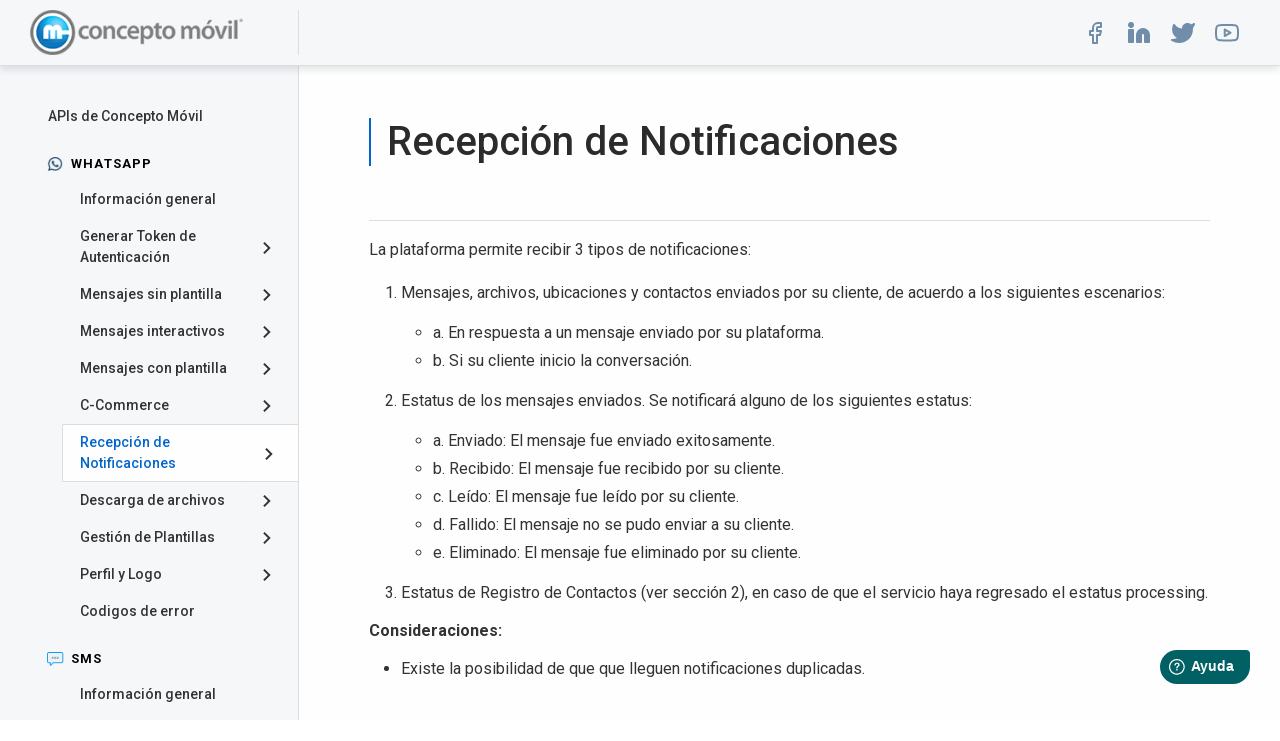

--- FILE ---
content_type: application/javascript
request_url: https://developers.conceptomovil.com/es/styles-f9b5016be4ee47e2e196.js
body_size: 54
content:
(window.__LOADABLE_LOADED_CHUNKS__=window.__LOADABLE_LOADED_CHUNKS__||[]).push([[7],[]]);
//# sourceMappingURL=styles-f9b5016be4ee47e2e196.js.map

--- FILE ---
content_type: application/javascript
request_url: https://developers.conceptomovil.com/es/app-c19eefd63fbfd18219c8.js
body_size: -310
content:
/*! For license information please see app-c19eefd63fbfd18219c8.js.LICENSE.txt */
(window.__LOADABLE_LOADED_CHUNKS__=window.__LOADABLE_LOADED_CHUNKS__||[]).push([[2],{"+5i3":function(e,t,r){},"+6XX":function(e,t,r){var n=r("y1pI");e.exports=function(e){return n(this.__data__,e)>-1}},"+K+b":function(e,t,r){var n=r("JHRd");e.exports=function(e){var t=new e.constructor(e.byteLength);return new n(t).set(new n(e)),t}},"+Qka":function(e,t,r){var n=r("fmRc"),o=r("t2Dn"),a=r("cq/+"),i=r("T1AV"),l=r("GoyQ"),c=r("mTTR"),s=r("itsj");e.exports=function e(t,r,u,f,p){t!==r&&a(r,(function(a,c){if(p||(p=new n),l(a))i(t,r,c,u,e,f,p);else{var d=f?f(s(t,c),a,c+"",t,r,p):void 0;void 0===d&&(d=a),o(t,c,d)}}),c)}},"+ZDr":function(e,t,r){"use strict";var n=r("TqRt");t.__esModule=!0,t.withPrefix=g,t.withAssetPrefix=function(e){return g(e,h())},t.navigateTo=t.replace=t.push=t.navigate=t.default=void 0;var o=n(r("8OQS")),a=n(r("pVnL")),i=n(r("PJYZ")),l=n(r("VbXa")),c=n(r("17x9")),s=n(r("q1tI")),u=r("YwZP"),f=r("LYrO"),p=r("cu4x");t.parsePath=p.parsePath;var d=function(e){return null==e?void 0:e.startsWith("/")};function g(e,t){var r,n;if(void 0===t&&(t=y()),!v(e))return e;if(e.startsWith("./")||e.startsWith("../"))return e;var o=null!==(r=null!==(n=t)&&void 0!==n?n:h())&&void 0!==r?r:"/";return""+((null==o?void 0:o.endsWith("/"))?o.slice(0,-1):o)+(e.startsWith("/")?e:"/"+e)}var h=function(){return"/es"},y=function(){return"/es"},v=function(e){return e&&!e.startsWith("http://")&&!e.startsWith("https://")&&!e.startsWith("//")};var m=function(e,t){return"number"==typeof e?e:v(e)?d(e)?g(e):function(e,t){return d(e)?e:(0,f.resolve)(e,t)}(e,t):e},b={activeClassName:c.default.string,activeStyle:c.default.object,partiallyActive:c.default.bool},w=function(e){function t(t){var r;(r=e.call(this,t)||this).defaultGetProps=function(e){var t=e.isPartiallyCurrent,n=e.isCurrent;return(r.props.partiallyActive?t:n)?{className:[r.props.className,r.props.activeClassName].filter(Boolean).join(" "),style:(0,a.default)({},r.props.style,r.props.activeStyle)}:null};var n=!1;return"undefined"!=typeof window&&window.IntersectionObserver&&(n=!0),r.state={IOSupported:n},r.handleRef=r.handleRef.bind((0,i.default)(r)),r}(0,l.default)(t,e);var r=t.prototype;return r.componentDidUpdate=function(e,t){this.props.to===e.to||this.state.IOSupported||___loader.enqueue((0,p.parsePath)(m(this.props.to,window.location.pathname)).pathname)},r.componentDidMount=function(){this.state.IOSupported||___loader.enqueue((0,p.parsePath)(m(this.props.to,window.location.pathname)).pathname)},r.componentWillUnmount=function(){if(this.io){var e=this.io,t=e.instance,r=e.el;t.unobserve(r),t.disconnect()}},r.handleRef=function(e){var t,r,n,o=this;this.props.innerRef&&this.props.innerRef.hasOwnProperty("current")?this.props.innerRef.current=e:this.props.innerRef&&this.props.innerRef(e),this.state.IOSupported&&e&&(this.io=(t=e,r=function(){___loader.enqueue((0,p.parsePath)(m(o.props.to,window.location.pathname)).pathname)},(n=new window.IntersectionObserver((function(e){e.forEach((function(e){t===e.target&&(e.isIntersecting||e.intersectionRatio>0)&&(n.unobserve(t),n.disconnect(),r())}))}))).observe(t),{instance:n,el:t}))},r.render=function(){var e=this,t=this.props,r=t.to,n=t.getProps,i=void 0===n?this.defaultGetProps:n,l=t.onClick,c=t.onMouseEnter,f=(t.activeClassName,t.activeStyle,t.innerRef,t.partiallyActive,t.state),d=t.replace,g=(0,o.default)(t,["to","getProps","onClick","onMouseEnter","activeClassName","activeStyle","innerRef","partiallyActive","state","replace"]);return s.default.createElement(u.Location,null,(function(t){var n=t.location,o=m(r,n.pathname);return v(o)?s.default.createElement(u.Link,(0,a.default)({to:o,state:f,getProps:i,innerRef:e.handleRef,onMouseEnter:function(e){c&&c(e),___loader.hovering((0,p.parsePath)(o).pathname)},onClick:function(t){if(l&&l(t),!(0!==t.button||e.props.target||t.defaultPrevented||t.metaKey||t.altKey||t.ctrlKey||t.shiftKey)){t.preventDefault();var r=d,n=encodeURI(o)===window.location.pathname;"boolean"!=typeof d&&n&&(r=!0),window.___navigate(o,{state:f,replace:r})}return!0}},g)):s.default.createElement("a",(0,a.default)({href:o},g))}))},t}(s.default.Component);w.propTypes=(0,a.default)({},b,{onClick:c.default.func,to:c.default.string.isRequired,replace:c.default.bool,state:c.default.object});var O=function(e,t,r){return console.warn('The "'+e+'" method is now deprecated and will be removed in Gatsby v'+r+'. Please use "'+t+'" instead.')},x=s.default.forwardRef((function(e,t){return s.default.createElement(w,(0,a.default)({innerRef:t},e))}));t.default=x;t.navigate=function(e,t){window.___navigate(m(e,window.location.pathname),t)};var j=function(e){O("push","navigate",3),window.___push(m(e,window.location.pathname))};t.push=j;t.replace=function(e){O("replace","navigate",3),window.___replace(m(e,window.location.pathname))};t.navigateTo=function(e){return O("navigateTo","navigate",3),j(e)}},"+eoD":function(e){e.exports=JSON.parse('{"100":"💯","1234":"🔢","umbrella_with_rain_drops":"☔","coffee":"☕","aries":"♈","taurus":"♉","sagittarius":"♐","capricorn":"♑","aquarius":"♒","pisces":"♓","anchor":"⚓","white_check_mark":"✅","sparkles":"✨","question":"❓","grey_question":"❔","grey_exclamation":"❕","exclamation":"❗","heavy_exclamation_mark":"❗","heavy_plus_sign":"➕","heavy_minus_sign":"➖","heavy_division_sign":"➗","hash":"#️⃣","keycap_star":"*️⃣","zero":"0️⃣","one":"1️⃣","two":"2️⃣","three":"3️⃣","four":"4️⃣","five":"5️⃣","six":"6️⃣","seven":"7️⃣","eight":"8️⃣","nine":"9️⃣","copyright":"©️","registered":"®️","mahjong":"🀄","black_joker":"🃏","a":"🅰️","b":"🅱️","o2":"🅾️","parking":"🅿️","ab":"🆎","cl":"🆑","cool":"🆒","free":"🆓","id":"🆔","new":"🆕","ng":"🆖","ok":"🆗","sos":"🆘","up":"🆙","vs":"🆚","flag-ac":"🇦🇨","flag-ad":"🇦🇩","flag-ae":"🇦🇪","flag-af":"🇦🇫","flag-ag":"🇦🇬","flag-ai":"🇦🇮","flag-al":"🇦🇱","flag-am":"🇦🇲","flag-ao":"🇦🇴","flag-aq":"🇦🇶","flag-ar":"🇦🇷","flag-as":"🇦🇸","flag-at":"🇦🇹","flag-au":"🇦🇺","flag-aw":"🇦🇼","flag-ax":"🇦🇽","flag-az":"🇦🇿","flag-ba":"🇧🇦","flag-bb":"🇧🇧","flag-bd":"🇧🇩","flag-be":"🇧🇪","flag-bf":"🇧🇫","flag-bg":"🇧🇬","flag-bh":"🇧🇭","flag-bi":"🇧🇮","flag-bj":"🇧🇯","flag-bl":"🇧🇱","flag-bm":"🇧🇲","flag-bn":"🇧🇳","flag-bo":"🇧🇴","flag-bq":"🇧🇶","flag-br":"🇧🇷","flag-bs":"🇧🇸","flag-bt":"🇧🇹","flag-bv":"🇧🇻","flag-bw":"🇧🇼","flag-by":"🇧🇾","flag-bz":"🇧🇿","flag-ca":"🇨🇦","flag-cc":"🇨🇨","flag-cd":"🇨🇩","flag-cf":"🇨🇫","flag-cg":"🇨🇬","flag-ch":"🇨🇭","flag-ci":"🇨🇮","flag-ck":"🇨🇰","flag-cl":"🇨🇱","flag-cm":"🇨🇲","cn":"🇨🇳","flag-cn":"🇨🇳","flag-co":"🇨🇴","flag-cp":"🇨🇵","flag-cr":"🇨🇷","flag-cu":"🇨🇺","flag-cv":"🇨🇻","flag-cw":"🇨🇼","flag-cx":"🇨🇽","flag-cy":"🇨🇾","flag-cz":"🇨🇿","de":"🇩🇪","flag-de":"🇩🇪","flag-dg":"🇩🇬","flag-dj":"🇩🇯","flag-dk":"🇩🇰","flag-dm":"🇩🇲","flag-do":"🇩🇴","flag-dz":"🇩🇿","flag-ea":"🇪🇦","flag-ec":"🇪🇨","flag-ee":"🇪🇪","flag-eg":"🇪🇬","flag-eh":"🇪🇭","flag-er":"🇪🇷","es":"🇪🇸","flag-es":"🇪🇸","flag-et":"🇪🇹","flag-eu":"🇪🇺","flag-fi":"🇫🇮","flag-fj":"🇫🇯","flag-fk":"🇫🇰","flag-fm":"🇫🇲","flag-fo":"🇫🇴","fr":"🇫🇷","flag-fr":"🇫🇷","flag-ga":"🇬🇦","gb":"🇬🇧","uk":"🇬🇧","flag-gb":"🇬🇧","flag-gd":"🇬🇩","flag-ge":"🇬🇪","flag-gf":"🇬🇫","flag-gg":"🇬🇬","flag-gh":"🇬🇭","flag-gi":"🇬🇮","flag-gl":"🇬🇱","flag-gm":"🇬🇲","flag-gn":"🇬🇳","flag-gp":"🇬🇵","flag-gq":"🇬🇶","flag-gr":"🇬🇷","flag-gs":"🇬🇸","flag-gt":"🇬🇹","flag-gu":"🇬🇺","flag-gw":"🇬🇼","flag-gy":"🇬🇾","flag-hk":"🇭🇰","flag-hm":"🇭🇲","flag-hn":"🇭🇳","flag-hr":"🇭🇷","flag-ht":"🇭🇹","flag-hu":"🇭🇺","flag-ic":"🇮🇨","flag-id":"🇮🇩","flag-ie":"🇮🇪","flag-il":"🇮🇱","flag-im":"🇮🇲","flag-in":"🇮🇳","flag-io":"🇮🇴","flag-iq":"🇮🇶","flag-ir":"🇮🇷","flag-is":"🇮🇸","it":"🇮🇹","flag-it":"🇮🇹","flag-je":"🇯🇪","flag-jm":"🇯🇲","flag-jo":"🇯🇴","jp":"🇯🇵","flag-jp":"🇯🇵","flag-ke":"🇰🇪","flag-kg":"🇰🇬","flag-kh":"🇰🇭","flag-ki":"🇰🇮","flag-km":"🇰🇲","flag-kn":"🇰🇳","flag-kp":"🇰🇵","kr":"🇰🇷","flag-kr":"🇰🇷","flag-kw":"🇰🇼","flag-ky":"🇰🇾","flag-kz":"🇰🇿","flag-la":"🇱🇦","flag-lb":"🇱🇧","flag-lc":"🇱🇨","flag-li":"🇱🇮","flag-lk":"🇱🇰","flag-lr":"🇱🇷","flag-ls":"🇱🇸","flag-lt":"🇱🇹","flag-lu":"🇱🇺","flag-lv":"🇱🇻","flag-ly":"🇱🇾","flag-ma":"🇲🇦","flag-mc":"🇲🇨","flag-md":"🇲🇩","flag-me":"🇲🇪","flag-mf":"🇲🇫","flag-mg":"🇲🇬","flag-mh":"🇲🇭","flag-mk":"🇲🇰","flag-ml":"🇲🇱","flag-mm":"🇲🇲","flag-mn":"🇲🇳","flag-mo":"🇲🇴","flag-mp":"🇲🇵","flag-mq":"🇲🇶","flag-mr":"🇲🇷","flag-ms":"🇲🇸","flag-mt":"🇲🇹","flag-mu":"🇲🇺","flag-mv":"🇲🇻","flag-mw":"🇲🇼","flag-mx":"🇲🇽","flag-my":"🇲🇾","flag-mz":"🇲🇿","flag-na":"🇳🇦","flag-nc":"🇳🇨","flag-ne":"🇳🇪","flag-nf":"🇳🇫","flag-ng":"🇳🇬","flag-ni":"🇳🇮","flag-nl":"🇳🇱","flag-no":"🇳🇴","flag-np":"🇳🇵","flag-nr":"🇳🇷","flag-nu":"🇳🇺","flag-nz":"🇳🇿","flag-om":"🇴🇲","flag-pa":"🇵🇦","flag-pe":"🇵🇪","flag-pf":"🇵🇫","flag-pg":"🇵🇬","flag-ph":"🇵🇭","flag-pk":"🇵🇰","flag-pl":"🇵🇱","flag-pm":"🇵🇲","flag-pn":"🇵🇳","flag-pr":"🇵🇷","flag-ps":"🇵🇸","flag-pt":"🇵🇹","flag-pw":"🇵🇼","flag-py":"🇵🇾","flag-qa":"🇶🇦","flag-re":"🇷🇪","flag-ro":"🇷🇴","flag-rs":"🇷🇸","ru":"🇷🇺","flag-ru":"🇷🇺","flag-rw":"🇷🇼","flag-sa":"🇸🇦","flag-sb":"🇸🇧","flag-sc":"🇸🇨","flag-sd":"🇸🇩","flag-se":"🇸🇪","flag-sg":"🇸🇬","flag-sh":"🇸🇭","flag-si":"🇸🇮","flag-sj":"🇸🇯","flag-sk":"🇸🇰","flag-sl":"🇸🇱","flag-sm":"🇸🇲","flag-sn":"🇸🇳","flag-so":"🇸🇴","flag-sr":"🇸🇷","flag-ss":"🇸🇸","flag-st":"🇸🇹","flag-sv":"🇸🇻","flag-sx":"🇸🇽","flag-sy":"🇸🇾","flag-sz":"🇸🇿","flag-ta":"🇹🇦","flag-tc":"🇹🇨","flag-td":"🇹🇩","flag-tf":"🇹🇫","flag-tg":"🇹🇬","flag-th":"🇹🇭","flag-tj":"🇹🇯","flag-tk":"🇹🇰","flag-tl":"🇹🇱","flag-tm":"🇹🇲","flag-tn":"🇹🇳","flag-to":"🇹🇴","flag-tr":"🇹🇷","flag-tt":"🇹🇹","flag-tv":"🇹🇻","flag-tw":"🇹🇼","flag-tz":"🇹🇿","flag-ua":"🇺🇦","flag-ug":"🇺🇬","flag-um":"🇺🇲","flag-un":"🇺🇳","us":"🇺🇸","flag-us":"🇺🇸","flag-uy":"🇺🇾","flag-uz":"🇺🇿","flag-va":"🇻🇦","flag-vc":"🇻🇨","flag-ve":"🇻🇪","flag-vg":"🇻🇬","flag-vi":"🇻🇮","flag-vn":"🇻🇳","flag-vu":"🇻🇺","flag-wf":"🇼🇫","flag-ws":"🇼🇸","flag-xk":"🇽🇰","flag-ye":"🇾🇪","flag-yt":"🇾🇹","flag-za":"🇿🇦","flag-zm":"🇿🇲","flag-zw":"🇿🇼","koko":"🈁","sa":"🈂️","u7121":"🈚","u6307":"🈯","u7981":"🈲","u7a7a":"🈳","u5408":"🈴","u6e80":"🈵","u6709":"🈶","u6708":"🈷️","u7533":"🈸","u5272":"🈹","u55b6":"🈺","ideograph_advantage":"🉐","accept":"🉑","cyclone":"🌀","foggy":"🌁","closed_umbrella":"🌂","night_with_stars":"🌃","sunrise_over_mountains":"🌄","sunrise":"🌅","city_sunset":"🌆","city_sunrise":"🌇","rainbow":"🌈","bridge_at_night":"🌉","ocean":"🌊","volcano":"🌋","milky_way":"🌌","earth_africa":"🌍","earth_americas":"🌎","earth_asia":"🌏","globe_with_meridians":"🌐","new_moon":"🌑","waxing_crescent_moon":"🌒","first_quarter_moon":"🌓","moon":"🌔","waxing_gibbous_moon":"🌔","full_moon":"🌕","waning_gibbous_moon":"🌖","last_quarter_moon":"🌗","waning_crescent_moon":"🌘","crescent_moon":"🌙","new_moon_with_face":"🌚","first_quarter_moon_with_face":"🌛","last_quarter_moon_with_face":"🌜","full_moon_with_face":"🌝","sun_with_face":"🌞","star2":"🌟","stars":"🌠","thermometer":"🌡️","mostly_sunny":"🌤️","sun_small_cloud":"🌤️","barely_sunny":"🌥️","sun_behind_cloud":"🌥️","partly_sunny_rain":"🌦️","sun_behind_rain_cloud":"🌦️","rain_cloud":"🌧️","snow_cloud":"🌨️","lightning":"🌩️","lightning_cloud":"🌩️","tornado":"🌪️","tornado_cloud":"🌪️","fog":"🌫️","wind_blowing_face":"🌬️","hotdog":"🌭","taco":"🌮","burrito":"🌯","chestnut":"🌰","seedling":"🌱","evergreen_tree":"🌲","deciduous_tree":"🌳","palm_tree":"🌴","cactus":"🌵","hot_pepper":"🌶️","tulip":"🌷","cherry_blossom":"🌸","rose":"🌹","hibiscus":"🌺","sunflower":"🌻","blossom":"🌼","corn":"🌽","ear_of_rice":"🌾","herb":"🌿","four_leaf_clover":"🍀","maple_leaf":"🍁","fallen_leaf":"🍂","leaves":"🍃","mushroom":"🍄","tomato":"🍅","eggplant":"🍆","grapes":"🍇","melon":"🍈","watermelon":"🍉","tangerine":"🍊","lemon":"🍋","banana":"🍌","pineapple":"🍍","apple":"🍎","green_apple":"🍏","pear":"🍐","peach":"🍑","cherries":"🍒","strawberry":"🍓","hamburger":"🍔","pizza":"🍕","meat_on_bone":"🍖","poultry_leg":"🍗","rice_cracker":"🍘","rice_ball":"🍙","rice":"🍚","curry":"🍛","ramen":"🍜","spaghetti":"🍝","bread":"🍞","fries":"🍟","sweet_potato":"🍠","dango":"🍡","oden":"🍢","sushi":"🍣","fried_shrimp":"🍤","fish_cake":"🍥","icecream":"🍦","shaved_ice":"🍧","ice_cream":"🍨","doughnut":"🍩","cookie":"🍪","chocolate_bar":"🍫","candy":"🍬","lollipop":"🍭","custard":"🍮","honey_pot":"🍯","cake":"🍰","bento":"🍱","stew":"🍲","fried_egg":"🍳","cooking":"🍳","fork_and_knife":"🍴","tea":"🍵","sake":"🍶","wine_glass":"🍷","cocktail":"🍸","tropical_drink":"🍹","beer":"🍺","beers":"🍻","baby_bottle":"🍼","knife_fork_plate":"🍽️","champagne":"🍾","popcorn":"🍿","ribbon":"🎀","gift":"🎁","birthday":"🎂","jack_o_lantern":"🎃","christmas_tree":"🎄","santa":"🎅","fireworks":"🎆","sparkler":"🎇","balloon":"🎈","tada":"🎉","confetti_ball":"🎊","tanabata_tree":"🎋","crossed_flags":"🎌","bamboo":"🎍","dolls":"🎎","flags":"🎏","wind_chime":"🎐","rice_scene":"🎑","school_satchel":"🎒","mortar_board":"🎓","medal":"🎖️","reminder_ribbon":"🎗️","studio_microphone":"🎙️","level_slider":"🎚️","control_knobs":"🎛️","film_frames":"🎞️","admission_tickets":"🎟️","carousel_horse":"🎠","ferris_wheel":"🎡","roller_coaster":"🎢","fishing_pole_and_fish":"🎣","microphone":"🎤","movie_camera":"🎥","cinema":"🎦","headphones":"🎧","art":"🎨","tophat":"🎩","circus_tent":"🎪","ticket":"🎫","clapper":"🎬","performing_arts":"🎭","video_game":"🎮","dart":"🎯","slot_machine":"🎰","8ball":"🎱","game_die":"🎲","bowling":"🎳","flower_playing_cards":"🎴","musical_note":"🎵","notes":"🎶","saxophone":"🎷","guitar":"🎸","musical_keyboard":"🎹","trumpet":"🎺","violin":"🎻","musical_score":"🎼","running_shirt_with_sash":"🎽","tennis":"🎾","ski":"🎿","basketball":"🏀","checkered_flag":"🏁","snowboarder":"🏂","woman-running":"🏃‍♀️","man-running":"🏃‍♂️","runner":"🏃‍♂️","running":"🏃‍♂️","woman-surfing":"🏄‍♀️","man-surfing":"🏄‍♂️","surfer":"🏄‍♂️","sports_medal":"🏅","trophy":"🏆","horse_racing":"🏇","football":"🏈","rugby_football":"🏉","woman-swimming":"🏊‍♀️","man-swimming":"🏊‍♂️","swimmer":"🏊‍♂️","woman-lifting-weights":"🏋️‍♀️","man-lifting-weights":"🏋️‍♂️","weight_lifter":"🏋️‍♂️","woman-golfing":"🏌️‍♀️","man-golfing":"🏌️‍♂️","golfer":"🏌️‍♂️","racing_motorcycle":"🏍️","racing_car":"🏎️","cricket_bat_and_ball":"🏏","volleyball":"🏐","field_hockey_stick_and_ball":"🏑","ice_hockey_stick_and_puck":"🏒","table_tennis_paddle_and_ball":"🏓","snow_capped_mountain":"🏔️","camping":"🏕️","beach_with_umbrella":"🏖️","building_construction":"🏗️","house_buildings":"🏘️","cityscape":"🏙️","derelict_house_building":"🏚️","classical_building":"🏛️","desert":"🏜️","desert_island":"🏝️","national_park":"🏞️","stadium":"🏟️","house":"🏠","house_with_garden":"🏡","office":"🏢","post_office":"🏣","european_post_office":"🏤","hospital":"🏥","bank":"🏦","atm":"🏧","hotel":"🏨","love_hotel":"🏩","convenience_store":"🏪","school":"🏫","department_store":"🏬","factory":"🏭","izakaya_lantern":"🏮","lantern":"🏮","japanese_castle":"🏯","european_castle":"🏰","rainbow-flag":"🏳️‍🌈","waving_white_flag":"🏳️","flag-england":"🏴󠁧󠁢󠁥󠁮󠁧󠁿","flag-scotland":"🏴󠁧󠁢󠁳󠁣󠁴󠁿","flag-wales":"🏴󠁧󠁢󠁷󠁬󠁳󠁿","waving_black_flag":"🏴","rosette":"🏵️","label":"🏷️","badminton_racquet_and_shuttlecock":"🏸","bow_and_arrow":"🏹","amphora":"🏺","skin-tone-2":"🏻","skin-tone-3":"🏼","skin-tone-4":"🏽","skin-tone-5":"🏾","skin-tone-6":"🏿","rat":"🐀","mouse2":"🐁","ox":"🐂","water_buffalo":"🐃","cow2":"🐄","tiger2":"🐅","leopard":"🐆","rabbit2":"🐇","cat2":"🐈","dragon":"🐉","crocodile":"🐊","whale2":"🐋","snail":"🐌","snake":"🐍","racehorse":"🐎","ram":"🐏","goat":"🐐","sheep":"🐑","monkey":"🐒","rooster":"🐓","chicken":"🐔","dog2":"🐕","pig2":"🐖","boar":"🐗","elephant":"🐘","octopus":"🐙","shell":"🐚","bug":"🐛","ant":"🐜","bee":"🐝","honeybee":"🐝","beetle":"🐞","fish":"🐟","tropical_fish":"🐠","blowfish":"🐡","turtle":"🐢","hatching_chick":"🐣","baby_chick":"🐤","hatched_chick":"🐥","bird":"🐦","penguin":"🐧","koala":"🐨","poodle":"🐩","dromedary_camel":"🐪","camel":"🐫","dolphin":"🐬","flipper":"🐬","mouse":"🐭","cow":"🐮","tiger":"🐯","rabbit":"🐰","cat":"🐱","dragon_face":"🐲","whale":"🐳","horse":"🐴","monkey_face":"🐵","dog":"🐶","pig":"🐷","frog":"🐸","hamster":"🐹","wolf":"🐺","bear":"🐻","panda_face":"🐼","pig_nose":"🐽","feet":"🐾","paw_prints":"🐾","chipmunk":"🐿️","eyes":"👀","eye-in-speech-bubble":"👁️‍🗨️","eye":"👁️","ear":"👂","nose":"👃","lips":"👄","tongue":"👅","point_up_2":"👆","point_down":"👇","point_left":"👈","point_right":"👉","facepunch":"👊","punch":"👊","wave":"👋","ok_hand":"👌","+1":"👍","thumbsup":"👍","-1":"👎","thumbsdown":"👎","clap":"👏","open_hands":"👐","crown":"👑","womans_hat":"👒","eyeglasses":"👓","necktie":"👔","shirt":"👕","tshirt":"👕","jeans":"👖","dress":"👗","kimono":"👘","bikini":"👙","womans_clothes":"👚","purse":"👛","handbag":"👜","pouch":"👝","mans_shoe":"👞","shoe":"👞","athletic_shoe":"👟","high_heel":"👠","sandal":"👡","boot":"👢","footprints":"👣","bust_in_silhouette":"👤","busts_in_silhouette":"👥","boy":"👦","girl":"👧","male-farmer":"👨‍🌾","male-cook":"👨‍🍳","male-student":"👨‍🎓","male-singer":"👨‍🎤","male-artist":"👨‍🎨","male-teacher":"👨‍🏫","male-factory-worker":"👨‍🏭","man-boy-boy":"👨‍👦‍👦","man-boy":"👨‍👦","man-girl-boy":"👨‍👧‍👦","man-girl-girl":"👨‍👧‍👧","man-girl":"👨‍👧","man-man-boy":"👨‍👨‍👦","man-man-boy-boy":"👨‍👨‍👦‍👦","man-man-girl":"👨‍👨‍👧","man-man-girl-boy":"👨‍👨‍👧‍👦","man-man-girl-girl":"👨‍👨‍👧‍👧","man-woman-boy":"👨‍👩‍👦","family":"👨‍👩‍👦","man-woman-boy-boy":"👨‍👩‍👦‍👦","man-woman-girl":"👨‍👩‍👧","man-woman-girl-boy":"👨‍👩‍👧‍👦","man-woman-girl-girl":"👨‍👩‍👧‍👧","male-technologist":"👨‍💻","male-office-worker":"👨‍💼","male-mechanic":"👨‍🔧","male-scientist":"👨‍🔬","male-astronaut":"👨‍🚀","male-firefighter":"👨‍🚒","male-doctor":"👨‍⚕️","male-judge":"👨‍⚖️","male-pilot":"👨‍✈️","man-heart-man":"👨‍❤️‍👨","man-kiss-man":"👨‍❤️‍💋‍👨","man":"👨","female-farmer":"👩‍🌾","female-cook":"👩‍🍳","female-student":"👩‍🎓","female-singer":"👩‍🎤","female-artist":"👩‍🎨","female-teacher":"👩‍🏫","female-factory-worker":"👩‍🏭","woman-boy-boy":"👩‍👦‍👦","woman-boy":"👩‍👦","woman-girl-boy":"👩‍👧‍👦","woman-girl-girl":"👩‍👧‍👧","woman-girl":"👩‍👧","woman-woman-boy":"👩‍👩‍👦","woman-woman-boy-boy":"👩‍👩‍👦‍👦","woman-woman-girl":"👩‍👩‍👧","woman-woman-girl-boy":"👩‍👩‍👧‍👦","woman-woman-girl-girl":"👩‍👩‍👧‍👧","female-technologist":"👩‍💻","female-office-worker":"👩‍💼","female-mechanic":"👩‍🔧","female-scientist":"👩‍🔬","female-astronaut":"👩‍🚀","female-firefighter":"👩‍🚒","female-doctor":"👩‍⚕️","female-judge":"👩‍⚖️","female-pilot":"👩‍✈️","woman-heart-man":"👩‍❤️‍👨","couple_with_heart":"👩‍❤️‍👨","woman-heart-woman":"👩‍❤️‍👩","woman-kiss-man":"👩‍❤️‍💋‍👨","couplekiss":"👩‍❤️‍💋‍👨","woman-kiss-woman":"👩‍❤️‍💋‍👩","woman":"👩","couple":"👫","man_and_woman_holding_hands":"👫","two_men_holding_hands":"👬","two_women_holding_hands":"👭","female-police-officer":"👮‍♀️","male-police-officer":"👮‍♂️","cop":"👮‍♂️","woman-with-bunny-ears-partying":"👯‍♀️","dancers":"👯‍♀️","man-with-bunny-ears-partying":"👯‍♂️","bride_with_veil":"👰","blond-haired-woman":"👱‍♀️","blond-haired-man":"👱‍♂️","person_with_blond_hair":"👱‍♂️","man_with_gua_pi_mao":"👲","woman-wearing-turban":"👳‍♀️","man-wearing-turban":"👳‍♂️","man_with_turban":"👳‍♂️","older_man":"👴","older_woman":"👵","baby":"👶","female-construction-worker":"👷‍♀️","male-construction-worker":"👷‍♂️","construction_worker":"👷‍♂️","princess":"👸","japanese_ogre":"👹","japanese_goblin":"👺","ghost":"👻","angel":"👼","alien":"👽","space_invader":"👾","imp":"👿","skull":"💀","woman-tipping-hand":"💁‍♀️","information_desk_person":"💁‍♀️","man-tipping-hand":"💁‍♂️","female-guard":"💂‍♀️","male-guard":"💂‍♂️","guardsman":"💂‍♂️","dancer":"💃","lipstick":"💄","nail_care":"💅","woman-getting-massage":"💆‍♀️","massage":"💆‍♀️","man-getting-massage":"💆‍♂️","woman-getting-haircut":"💇‍♀️","haircut":"💇‍♀️","man-getting-haircut":"💇‍♂️","barber":"💈","syringe":"💉","pill":"💊","kiss":"💋","love_letter":"💌","ring":"💍","gem":"💎","bouquet":"💐","wedding":"💒","heartbeat":"💓","broken_heart":"💔","two_hearts":"💕","sparkling_heart":"💖","heartpulse":"💗","cupid":"💘","blue_heart":"💙","green_heart":"💚","yellow_heart":"💛","purple_heart":"💜","gift_heart":"💝","revolving_hearts":"💞","heart_decoration":"💟","diamond_shape_with_a_dot_inside":"💠","bulb":"💡","anger":"💢","bomb":"💣","zzz":"💤","boom":"💥","collision":"💥","sweat_drops":"💦","droplet":"💧","dash":"💨","hankey":"💩","poop":"💩","shit":"💩","muscle":"💪","dizzy":"💫","speech_balloon":"💬","thought_balloon":"💭","white_flower":"💮","moneybag":"💰","currency_exchange":"💱","heavy_dollar_sign":"💲","credit_card":"💳","yen":"💴","dollar":"💵","euro":"💶","pound":"💷","money_with_wings":"💸","chart":"💹","seat":"💺","computer":"💻","briefcase":"💼","minidisc":"💽","floppy_disk":"💾","cd":"💿","dvd":"📀","file_folder":"📁","open_file_folder":"📂","page_with_curl":"📃","page_facing_up":"📄","date":"📅","calendar":"📆","card_index":"📇","chart_with_upwards_trend":"📈","chart_with_downwards_trend":"📉","bar_chart":"📊","clipboard":"📋","pushpin":"📌","round_pushpin":"📍","paperclip":"📎","straight_ruler":"📏","triangular_ruler":"📐","bookmark_tabs":"📑","ledger":"📒","notebook":"📓","notebook_with_decorative_cover":"📔","closed_book":"📕","book":"📖","open_book":"📖","green_book":"📗","blue_book":"📘","orange_book":"📙","books":"📚","name_badge":"📛","scroll":"📜","memo":"📝","pencil":"📝","telephone_receiver":"📞","pager":"📟","fax":"📠","satellite_antenna":"📡","loudspeaker":"📢","mega":"📣","outbox_tray":"📤","inbox_tray":"📥","package":"📦","e-mail":"📧","incoming_envelope":"📨","envelope_with_arrow":"📩","mailbox_closed":"📪","mailbox":"📫","mailbox_with_mail":"📬","mailbox_with_no_mail":"📭","postbox":"📮","postal_horn":"📯","newspaper":"📰","iphone":"📱","calling":"📲","vibration_mode":"📳","mobile_phone_off":"📴","no_mobile_phones":"📵","signal_strength":"📶","camera":"📷","camera_with_flash":"📸","video_camera":"📹","tv":"📺","radio":"📻","vhs":"📼","film_projector":"📽️","prayer_beads":"📿","twisted_rightwards_arrows":"🔀","repeat":"🔁","repeat_one":"🔂","arrows_clockwise":"🔃","arrows_counterclockwise":"🔄","low_brightness":"🔅","high_brightness":"🔆","mute":"🔇","speaker":"🔈","sound":"🔉","loud_sound":"🔊","battery":"🔋","electric_plug":"🔌","mag":"🔍","mag_right":"🔎","lock_with_ink_pen":"🔏","closed_lock_with_key":"🔐","key":"🔑","lock":"🔒","unlock":"🔓","bell":"🔔","no_bell":"🔕","bookmark":"🔖","link":"🔗","radio_button":"🔘","back":"🔙","end":"🔚","on":"🔛","soon":"🔜","top":"🔝","underage":"🔞","keycap_ten":"🔟","capital_abcd":"🔠","abcd":"🔡","symbols":"🔣","abc":"🔤","fire":"🔥","flashlight":"🔦","wrench":"🔧","hammer":"🔨","nut_and_bolt":"🔩","hocho":"🔪","knife":"🔪","gun":"🔫","microscope":"🔬","telescope":"🔭","crystal_ball":"🔮","six_pointed_star":"🔯","beginner":"🔰","trident":"🔱","black_square_button":"🔲","white_square_button":"🔳","red_circle":"🔴","large_blue_circle":"🔵","large_orange_diamond":"🔶","large_blue_diamond":"🔷","small_orange_diamond":"🔸","small_blue_diamond":"🔹","small_red_triangle":"🔺","small_red_triangle_down":"🔻","arrow_up_small":"🔼","arrow_down_small":"🔽","om_symbol":"🕉️","dove_of_peace":"🕊️","kaaba":"🕋","mosque":"🕌","synagogue":"🕍","menorah_with_nine_branches":"🕎","clock1":"🕐","clock2":"🕑","clock3":"🕒","clock4":"🕓","clock5":"🕔","clock6":"🕕","clock7":"🕖","clock8":"🕗","clock9":"🕘","clock10":"🕙","clock11":"🕚","clock12":"🕛","clock130":"🕜","clock230":"🕝","clock330":"🕞","clock430":"🕟","clock530":"🕠","clock630":"🕡","clock730":"🕢","clock830":"🕣","clock930":"🕤","clock1030":"🕥","clock1130":"🕦","clock1230":"🕧","candle":"🕯️","mantelpiece_clock":"🕰️","hole":"🕳️","man_in_business_suit_levitating":"🕴️","female-detective":"🕵️‍♀️","male-detective":"🕵️‍♂️","sleuth_or_spy":"🕵️‍♂️","dark_sunglasses":"🕶️","spider":"🕷️","spider_web":"🕸️","joystick":"🕹️","man_dancing":"🕺","linked_paperclips":"🖇️","lower_left_ballpoint_pen":"🖊️","lower_left_fountain_pen":"🖋️","lower_left_paintbrush":"🖌️","lower_left_crayon":"🖍️","raised_hand_with_fingers_splayed":"🖐️","middle_finger":"🖕","reversed_hand_with_middle_finger_extended":"🖕","spock-hand":"🖖","black_heart":"🖤","desktop_computer":"🖥️","printer":"🖨️","three_button_mouse":"🖱️","trackball":"🖲️","frame_with_picture":"🖼️","card_index_dividers":"🗂️","card_file_box":"🗃️","file_cabinet":"🗄️","wastebasket":"🗑️","spiral_note_pad":"🗒️","spiral_calendar_pad":"🗓️","compression":"🗜️","old_key":"🗝️","rolled_up_newspaper":"🗞️","dagger_knife":"🗡️","speaking_head_in_silhouette":"🗣️","left_speech_bubble":"🗨️","right_anger_bubble":"🗯️","ballot_box_with_ballot":"🗳️","world_map":"🗺️","mount_fuji":"🗻","tokyo_tower":"🗼","statue_of_liberty":"🗽","japan":"🗾","moyai":"🗿","grinning":"😀","grin":"😁","joy":"😂","smiley":"😃","smile":"😄","sweat_smile":"😅","laughing":"😆","satisfied":"😆","innocent":"😇","smiling_imp":"😈","wink":"😉","blush":"😊","yum":"😋","relieved":"😌","heart_eyes":"😍","sunglasses":"😎","smirk":"😏","neutral_face":"😐","expressionless":"😑","unamused":"😒","sweat":"😓","pensive":"😔","confused":"😕","confounded":"😖","kissing":"😗","kissing_heart":"😘","kissing_smiling_eyes":"😙","kissing_closed_eyes":"😚","stuck_out_tongue":"😛","stuck_out_tongue_winking_eye":"😜","stuck_out_tongue_closed_eyes":"😝","disappointed":"😞","worried":"😟","angry":"😠","rage":"😡","cry":"😢","persevere":"😣","triumph":"😤","disappointed_relieved":"😥","frowning":"😦","anguished":"😧","fearful":"😨","weary":"😩","sleepy":"😪","tired_face":"😫","grimacing":"😬","sob":"😭","open_mouth":"😮","hushed":"😯","cold_sweat":"😰","scream":"😱","astonished":"😲","flushed":"😳","sleeping":"😴","dizzy_face":"😵","no_mouth":"😶","mask":"😷","smile_cat":"😸","joy_cat":"😹","smiley_cat":"😺","heart_eyes_cat":"😻","smirk_cat":"😼","kissing_cat":"😽","pouting_cat":"😾","crying_cat_face":"😿","scream_cat":"🙀","slightly_frowning_face":"🙁","slightly_smiling_face":"🙂","upside_down_face":"🙃","face_with_rolling_eyes":"🙄","woman-gesturing-no":"🙅‍♀️","no_good":"🙅‍♀️","man-gesturing-no":"🙅‍♂️","woman-gesturing-ok":"🙆‍♀️","ok_woman":"🙆‍♀️","man-gesturing-ok":"🙆‍♂️","woman-bowing":"🙇‍♀️","man-bowing":"🙇‍♂️","bow":"🙇‍♂️","see_no_evil":"🙈","hear_no_evil":"🙉","speak_no_evil":"🙊","woman-raising-hand":"🙋‍♀️","raising_hand":"🙋‍♀️","man-raising-hand":"🙋‍♂️","raised_hands":"🙌","woman-frowning":"🙍‍♀️","person_frowning":"🙍‍♀️","man-frowning":"🙍‍♂️","woman-pouting":"🙎‍♀️","person_with_pouting_face":"🙎‍♀️","man-pouting":"🙎‍♂️","pray":"🙏","rocket":"🚀","helicopter":"🚁","steam_locomotive":"🚂","railway_car":"🚃","bullettrain_side":"🚄","bullettrain_front":"🚅","train2":"🚆","metro":"🚇","light_rail":"🚈","station":"🚉","tram":"🚊","train":"🚋","bus":"🚌","oncoming_bus":"🚍","trolleybus":"🚎","busstop":"🚏","minibus":"🚐","ambulance":"🚑","fire_engine":"🚒","police_car":"🚓","oncoming_police_car":"🚔","taxi":"🚕","oncoming_taxi":"🚖","car":"🚗","red_car":"🚗","oncoming_automobile":"🚘","blue_car":"🚙","truck":"🚚","articulated_lorry":"🚛","tractor":"🚜","monorail":"🚝","mountain_railway":"🚞","suspension_railway":"🚟","mountain_cableway":"🚠","aerial_tramway":"🚡","ship":"🚢","woman-rowing-boat":"🚣‍♀️","man-rowing-boat":"🚣‍♂️","rowboat":"🚣‍♂️","speedboat":"🚤","traffic_light":"🚥","vertical_traffic_light":"🚦","construction":"🚧","rotating_light":"🚨","triangular_flag_on_post":"🚩","door":"🚪","no_entry_sign":"🚫","smoking":"🚬","no_smoking":"🚭","put_litter_in_its_place":"🚮","do_not_litter":"🚯","potable_water":"🚰","non-potable_water":"🚱","bike":"🚲","no_bicycles":"🚳","woman-biking":"🚴‍♀️","man-biking":"🚴‍♂️","bicyclist":"🚴‍♂️","woman-mountain-biking":"🚵‍♀️","man-mountain-biking":"🚵‍♂️","mountain_bicyclist":"🚵‍♂️","woman-walking":"🚶‍♀️","man-walking":"🚶‍♂️","walking":"🚶‍♂️","no_pedestrians":"🚷","children_crossing":"🚸","mens":"🚹","womens":"🚺","restroom":"🚻","baby_symbol":"🚼","toilet":"🚽","wc":"🚾","shower":"🚿","bath":"🛀","bathtub":"🛁","passport_control":"🛂","customs":"🛃","baggage_claim":"🛄","left_luggage":"🛅","couch_and_lamp":"🛋️","sleeping_accommodation":"🛌","shopping_bags":"🛍️","bellhop_bell":"🛎️","bed":"🛏️","place_of_worship":"🛐","octagonal_sign":"🛑","shopping_trolley":"🛒","hammer_and_wrench":"🛠️","shield":"🛡️","oil_drum":"🛢️","motorway":"🛣️","railway_track":"🛤️","motor_boat":"🛥️","small_airplane":"🛩️","airplane_departure":"🛫","airplane_arriving":"🛬","satellite":"🛰️","passenger_ship":"🛳️","scooter":"🛴","motor_scooter":"🛵","canoe":"🛶","sled":"🛷","flying_saucer":"🛸","zipper_mouth_face":"🤐","money_mouth_face":"🤑","face_with_thermometer":"🤒","nerd_face":"🤓","thinking_face":"🤔","face_with_head_bandage":"🤕","robot_face":"🤖","hugging_face":"🤗","the_horns":"🤘","sign_of_the_horns":"🤘","call_me_hand":"🤙","raised_back_of_hand":"🤚","left-facing_fist":"🤛","right-facing_fist":"🤜","handshake":"🤝","crossed_fingers":"🤞","hand_with_index_and_middle_fingers_crossed":"🤞","i_love_you_hand_sign":"🤟","face_with_cowboy_hat":"🤠","clown_face":"🤡","nauseated_face":"🤢","rolling_on_the_floor_laughing":"🤣","drooling_face":"🤤","lying_face":"🤥","woman-facepalming":"🤦‍♀️","man-facepalming":"🤦‍♂️","face_palm":"🤦","sneezing_face":"🤧","face_with_raised_eyebrow":"🤨","face_with_one_eyebrow_raised":"🤨","star-struck":"🤩","grinning_face_with_star_eyes":"🤩","zany_face":"🤪","grinning_face_with_one_large_and_one_small_eye":"🤪","shushing_face":"🤫","face_with_finger_covering_closed_lips":"🤫","face_with_symbols_on_mouth":"🤬","serious_face_with_symbols_covering_mouth":"🤬","face_with_hand_over_mouth":"🤭","smiling_face_with_smiling_eyes_and_hand_covering_mouth":"🤭","face_vomiting":"🤮","face_with_open_mouth_vomiting":"🤮","exploding_head":"🤯","shocked_face_with_exploding_head":"🤯","pregnant_woman":"🤰","breast-feeding":"🤱","palms_up_together":"🤲","selfie":"🤳","prince":"🤴","man_in_tuxedo":"🤵","mrs_claus":"🤶","mother_christmas":"🤶","woman-shrugging":"🤷‍♀️","man-shrugging":"🤷‍♂️","shrug":"🤷","woman-cartwheeling":"🤸‍♀️","man-cartwheeling":"🤸‍♂️","person_doing_cartwheel":"🤸","woman-juggling":"🤹‍♀️","man-juggling":"🤹‍♂️","juggling":"🤹","fencer":"🤺","woman-wrestling":"🤼‍♀️","man-wrestling":"🤼‍♂️","wrestlers":"🤼","woman-playing-water-polo":"🤽‍♀️","man-playing-water-polo":"🤽‍♂️","water_polo":"🤽","woman-playing-handball":"🤾‍♀️","man-playing-handball":"🤾‍♂️","handball":"🤾","wilted_flower":"🥀","drum_with_drumsticks":"🥁","clinking_glasses":"🥂","tumbler_glass":"🥃","spoon":"🥄","goal_net":"🥅","first_place_medal":"🥇","second_place_medal":"🥈","third_place_medal":"🥉","boxing_glove":"🥊","martial_arts_uniform":"🥋","curling_stone":"🥌","croissant":"🥐","avocado":"🥑","cucumber":"🥒","bacon":"🥓","potato":"🥔","carrot":"🥕","baguette_bread":"🥖","green_salad":"🥗","shallow_pan_of_food":"🥘","stuffed_flatbread":"🥙","egg":"🥚","glass_of_milk":"🥛","peanuts":"🥜","kiwifruit":"🥝","pancakes":"🥞","dumpling":"🥟","fortune_cookie":"🥠","takeout_box":"🥡","chopsticks":"🥢","bowl_with_spoon":"🥣","cup_with_straw":"🥤","coconut":"🥥","broccoli":"🥦","pie":"🥧","pretzel":"🥨","cut_of_meat":"🥩","sandwich":"🥪","canned_food":"🥫","crab":"🦀","lion_face":"🦁","scorpion":"🦂","turkey":"🦃","unicorn_face":"🦄","eagle":"🦅","duck":"🦆","bat":"🦇","shark":"🦈","owl":"🦉","fox_face":"🦊","butterfly":"🦋","deer":"🦌","gorilla":"🦍","lizard":"🦎","rhinoceros":"🦏","shrimp":"🦐","squid":"🦑","giraffe_face":"🦒","zebra_face":"🦓","hedgehog":"🦔","sauropod":"🦕","t-rex":"🦖","cricket":"🦗","cheese_wedge":"🧀","face_with_monocle":"🧐","adult":"🧑","child":"🧒","older_adult":"🧓","bearded_person":"🧔","person_with_headscarf":"🧕","woman_in_steamy_room":"🧖‍♀️","man_in_steamy_room":"🧖‍♂️","person_in_steamy_room":"🧖‍♂️","woman_climbing":"🧗‍♀️","person_climbing":"🧗‍♀️","man_climbing":"🧗‍♂️","woman_in_lotus_position":"🧘‍♀️","person_in_lotus_position":"🧘‍♀️","man_in_lotus_position":"🧘‍♂️","female_mage":"🧙‍♀️","mage":"🧙‍♀️","male_mage":"🧙‍♂️","female_fairy":"🧚‍♀️","fairy":"🧚‍♀️","male_fairy":"🧚‍♂️","female_vampire":"🧛‍♀️","vampire":"🧛‍♀️","male_vampire":"🧛‍♂️","mermaid":"🧜‍♀️","merman":"🧜‍♂️","merperson":"🧜‍♂️","female_elf":"🧝‍♀️","male_elf":"🧝‍♂️","elf":"🧝‍♂️","female_genie":"🧞‍♀️","male_genie":"🧞‍♂️","genie":"🧞‍♂️","female_zombie":"🧟‍♀️","male_zombie":"🧟‍♂️","zombie":"🧟‍♂️","brain":"🧠","orange_heart":"🧡","billed_cap":"🧢","scarf":"🧣","gloves":"🧤","coat":"🧥","socks":"🧦","bangbang":"‼️","interrobang":"⁉️","tm":"™️","information_source":"ℹ️","left_right_arrow":"↔️","arrow_up_down":"↕️","arrow_upper_left":"↖️","arrow_upper_right":"↗️","arrow_lower_right":"↘️","arrow_lower_left":"↙️","leftwards_arrow_with_hook":"↩️","arrow_right_hook":"↪️","watch":"⌚","hourglass":"⌛","keyboard":"⌨️","eject":"⏏️","fast_forward":"⏩","rewind":"⏪","arrow_double_up":"⏫","arrow_double_down":"⏬","black_right_pointing_double_triangle_with_vertical_bar":"⏭️","black_left_pointing_double_triangle_with_vertical_bar":"⏮️","black_right_pointing_triangle_with_double_vertical_bar":"⏯️","alarm_clock":"⏰","stopwatch":"⏱️","timer_clock":"⏲️","hourglass_flowing_sand":"⏳","double_vertical_bar":"⏸️","black_square_for_stop":"⏹️","black_circle_for_record":"⏺️","m":"Ⓜ️","black_small_square":"▪️","white_small_square":"▫️","arrow_forward":"▶️","arrow_backward":"◀️","white_medium_square":"◻️","black_medium_square":"◼️","white_medium_small_square":"◽","black_medium_small_square":"◾","sunny":"☀️","cloud":"☁️","umbrella":"☂️","snowman":"☃️","comet":"☄️","phone":"☎️","telephone":"☎️","ballot_box_with_check":"☑️","shamrock":"☘️","point_up":"☝️","skull_and_crossbones":"☠️","radioactive_sign":"☢️","biohazard_sign":"☣️","orthodox_cross":"☦️","star_and_crescent":"☪️","peace_symbol":"☮️","yin_yang":"☯️","wheel_of_dharma":"☸️","white_frowning_face":"☹️","relaxed":"☺️","female_sign":"♀️","male_sign":"♂️","gemini":"♊","cancer":"♋","leo":"♌","virgo":"♍","libra":"♎","scorpius":"♏","spades":"♠️","clubs":"♣️","hearts":"♥️","diamonds":"♦️","hotsprings":"♨️","recycle":"♻️","wheelchair":"♿","hammer_and_pick":"⚒️","crossed_swords":"⚔️","medical_symbol":"⚕️","staff_of_aesculapius":"⚕️","scales":"⚖️","alembic":"⚗️","gear":"⚙️","atom_symbol":"⚛️","fleur_de_lis":"⚜️","warning":"⚠️","zap":"⚡","white_circle":"⚪","black_circle":"⚫","coffin":"⚰️","funeral_urn":"⚱️","soccer":"⚽","baseball":"⚾","snowman_without_snow":"⛄","partly_sunny":"⛅","thunder_cloud_and_rain":"⛈️","ophiuchus":"⛎","pick":"⛏️","helmet_with_white_cross":"⛑️","chains":"⛓️","no_entry":"⛔","shinto_shrine":"⛩️","church":"⛪","mountain":"⛰️","umbrella_on_ground":"⛱️","fountain":"⛲","golf":"⛳","ferry":"⛴️","boat":"⛵","sailboat":"⛵","skier":"⛷️","ice_skate":"⛸️","woman-bouncing-ball":"⛹️‍♀️","man-bouncing-ball":"⛹️‍♂️","person_with_ball":"⛹️‍♂️","tent":"⛺","fuelpump":"⛽","scissors":"✂️","airplane":"✈️","email":"✉️","envelope":"✉️","fist":"✊","hand":"✋","raised_hand":"✋","v":"✌️","writing_hand":"✍️","pencil2":"✏️","black_nib":"✒️","heavy_check_mark":"✔️","heavy_multiplication_x":"✖️","latin_cross":"✝️","star_of_david":"✡️","eight_spoked_asterisk":"✳️","eight_pointed_black_star":"✴️","snowflake":"❄️","sparkle":"❇️","x":"❌","negative_squared_cross_mark":"❎","heavy_heart_exclamation_mark_ornament":"❣️","heart":"❤️","arrow_right":"➡️","curly_loop":"➰","loop":"➿","arrow_heading_up":"⤴️","arrow_heading_down":"⤵️","arrow_left":"⬅️","arrow_up":"⬆️","arrow_down":"⬇️","black_large_square":"⬛","white_large_square":"⬜","star":"⭐","o":"⭕","wavy_dash":"〰️","part_alternation_mark":"〽️","congratulations":"㊗️","secret":"㊙️"}')},"+hP2":function(e,t,r){"use strict";function n(e,t){var r={};for(var n in e)t.indexOf(n)>=0||Object.prototype.hasOwnProperty.call(e,n)&&(r[n]=e[n]);return r}function o(e,t){var r=t.left,n=t.right,o=t.up,a=t.down,i=t.top,l=t.bottom,c=t.mirror,s=t.opposite,f=(r?1:0)|(n?2:0)|(i||a?4:0)|(l||o?8:0)|(c?16:0)|(s?32:0)|(e?64:0);if(p.hasOwnProperty(f))return p[f];if(!c!=!(e&&s)){var d=[n,r,l,i,a,o];r=d[0],n=d[1],i=d[2],l=d[3],o=d[4],a=d[5]}var g="-200deg",h="center";return(a||i)&&r&&(g="-45deg"),((a||i)&&n||(o||l)&&r)&&(g="45deg"),(o||l)&&n&&(g="-90deg"),(r||n)&&(h=(r?"left":"right")+" bottom"),p[f]=(0,u.animation)("\n    "+(e?"to":"from")+" { opacity: 0; transform-origin: "+h+"; transform: rotate3d(0, 0, 1, "+g+");}\n    "+(e?"from":"to")+" { opacity: 1; transform-origin: "+h+"; transform: none;}\n  "),p[f]}function a(){var e=arguments.length>0&&void 0!==arguments[0]?arguments[0]:u.defaults,t=e.children,r=(e.out,e.forever),a=e.timeout,i=e.duration,l=void 0===i?u.defaults.duration:i,c=e.delay,f=void 0===c?u.defaults.delay:c,p=e.count,d=void 0===p?u.defaults.count:p,g=n(e,["children","out","forever","timeout","duration","delay","count"]),h={make:o,duration:void 0===a?l:a,delay:f,forever:r,count:d,style:{animationFillMode:"both"}};return(0,s.default)(g,h,h,t)}Object.defineProperty(t,"__esModule",{value:!0});var i,l=r("17x9"),c=r("eH+L"),s=(i=c)&&i.__esModule?i:{default:i},u=r("ar19"),f={out:l.bool,left:l.bool,right:l.bool,top:l.bool,bottom:l.bool,mirror:l.bool,opposite:l.bool,duration:l.number,timeout:l.number,delay:l.number,count:l.number,forever:l.bool},p={};a.propTypes=f,t.default=a,e.exports=t.default},"+i7v":function(e,t,r){"use strict";var n=r("TqRt");t.__esModule=!0,t.default=function(e,t){var r=(0,o.default)(e);if(void 0===t)return r?"pageXOffset"in r?r.pageXOffset:r.document.documentElement.scrollLeft:e.scrollLeft;r?r.scrollTo(t,"pageYOffset"in r?r.pageYOffset:r.document.documentElement.scrollTop):e.scrollLeft=t};var o=n(r("8Y+z"));e.exports=t.default},"+iFO":function(e,t,r){var n=r("dTAl"),o=r("LcsW"),a=r("6sVZ");e.exports=function(e){return"function"!=typeof e.constructor||a(e)?{}:n(o(e))}},"/eHF":function(e,t,r){"use strict";function n(e,t){var r={};for(var n in e)t.indexOf(n)>=0||Object.prototype.hasOwnProperty.call(e,n)&&(r[n]=e[n]);return r}function o(e,t){var r=t.distance,n=t.left,o=t.right,a=t.up,i=t.down,l=t.top,s=t.bottom,u=t.big,f=t.mirror,d=t.opposite,g=(r?r.toString():0)+((n?1:0)|(o?2:0)|(l||i?4:0)|(s||a?8:0)|(f?16:0)|(d?32:0)|(e?64:0)|(u?128:0));if(p.hasOwnProperty(g))return p[g];var h=n||o||a||i||l||s,y=void 0,v=void 0;if(h){if(!f!=!(e&&d)){var m=[o,n,s,l,i,a];n=m[0],o=m[1],l=m[2],s=m[3],a=m[4],i=m[5]}var b=r||(u?"2000px":"100%");y=n?"-"+b:o?b:"0",v=i||l?"-"+b:a||s?b:"0"}return p[g]=(0,c.animation)((e?"to":"from")+" {opacity: 0;"+(h?" transform: translate3d("+y+", "+v+", 0);":"")+"}\n     "+(e?"from":"to")+" {opacity: 1;transform: none;} "),p[g]}function a(){var e=arguments.length>0&&void 0!==arguments[0]?arguments[0]:c.defaults,t=arguments.length>1&&void 0!==arguments[1]&&arguments[1],r=e.children,a=(e.out,e.forever),i=e.timeout,l=e.duration,s=void 0===l?c.defaults.duration:l,f=e.delay,p=void 0===f?c.defaults.delay:f,d=e.count,g=void 0===d?c.defaults.count:d,h=n(e,["children","out","forever","timeout","duration","delay","count"]),y={make:o,duration:void 0===i?s:i,delay:p,forever:a,count:g,style:{animationFillMode:"both"},reverse:h.left};return t?(0,u.default)(h,y,y,r):y}Object.defineProperty(t,"__esModule",{value:!0});var i,l=r("17x9"),c=r("ar19"),s=r("eH+L"),u=(i=s)&&i.__esModule?i:{default:i},f={out:l.bool,left:l.bool,right:l.bool,top:l.bool,bottom:l.bool,big:l.bool,mirror:l.bool,opposite:l.bool,duration:l.number,timeout:l.number,distance:l.string,delay:l.number,count:l.number,forever:l.bool},p={};a.propTypes=f,t.default=a,e.exports=t.default},"03A+":function(e,t,r){var n=r("JTzB"),o=r("ExA7"),a=Object.prototype,i=a.hasOwnProperty,l=a.propertyIsEnumerable,c=n(function(){return arguments}())?n:function(e){return o(e)&&i.call(e,"callee")&&!l.call(e,"callee")};e.exports=c},"0Cz8":function(e,t,r){var n=r("Xi7e"),o=r("ebwN"),a=r("e4Nc");e.exports=function(e,t){var r=this.__data__;if(r instanceof n){var i=r.__data__;if(!o||i.length<199)return i.push([e,t]),this.size=++r.size,this;r=this.__data__=new a(i)}return r.set(e,t),this.size=r.size,this}},"0ycA":function(e,t){e.exports=function(){return[]}},"1+5i":function(e,t,r){var n=r("w/wX"),o=r("sEf8"),a=r("mdPL"),i=a&&a.isSet,l=i?o(i):n;e.exports=l},"1fHE":function(e,t,r){"use strict";t.__esModule=!0,t.default=void 0;var n=function(){function e(){}var t=e.prototype;return t.read=function(e,t){var r=this.getStateKey(e,t);try{var n=window.sessionStorage.getItem(r);return JSON.parse(n)}catch(o){return window&&window.___GATSBY_REACT_ROUTER_SCROLL&&window.___GATSBY_REACT_ROUTER_SCROLL[r]?window.___GATSBY_REACT_ROUTER_SCROLL[r]:{}}},t.save=function(e,t,r){var n=this.getStateKey(e,t),o=JSON.stringify(r);try{window.sessionStorage.setItem(n,o)}catch(a){window&&window.___GATSBY_REACT_ROUTER_SCROLL||(window.___GATSBY_REACT_ROUTER_SCROLL={}),window.___GATSBY_REACT_ROUTER_SCROLL[n]=JSON.parse(o)}},t.getStateKey=function(e,t){var r="@@scroll|"+(e.key||e.pathname);return null==t?r:r+"|"+t},e}();t.default=n},"28nh":function(e,t,r){"use strict";Object.defineProperty(t,"__esModule",{value:!0});var n,o="function"==typeof Symbol&&"symbol"==typeof Symbol.iterator?function(e){return typeof e}:function(e){return e&&"function"==typeof Symbol&&e.constructor===Symbol&&e!==Symbol.prototype?"symbol":typeof e},a=function(e,t){if(Array.isArray(e))return e;if(Symbol.iterator in Object(e))return function(e,t){var r=[],n=!0,o=!1,a=void 0;try{for(var i,l=e[Symbol.iterator]();!(n=(i=l.next()).done)&&(r.push(i.value),!t||r.length!==t);n=!0);}catch(e){o=!0,a=e}finally{try{!n&&l.return&&l.return()}finally{if(o)throw a}}return r}(e,t);throw new TypeError("Invalid attempt to destructure non-iterable instance")},i=Object.assign||function(e){for(var t=1;t<arguments.length;t++){var r=arguments[t];for(var n in r)Object.prototype.hasOwnProperty.call(r,n)&&(e[n]=r[n])}return e},l=function(){function e(e,t){for(var r=0;r<t.length;r++){var n=t[r];n.enumerable=n.enumerable||!1,n.configurable=!0,"value"in n&&(n.writable=!0),Object.defineProperty(e,n.key,n)}}return function(t,r,n){return r&&e(t.prototype,r),n&&e(t,n),t}}(),c=r("q1tI"),s=(n=c)&&n.__esModule?n:{default:n},u=r("17x9"),f=r("ar19"),p=(0,u.shape)({make:u.func,duration:u.number.isRequired,delay:u.number.isRequired,forever:u.bool,count:u.number.isRequired,style:u.object.isRequired,reverse:u.bool}),d={collapse:u.bool,collapseEl:u.element,cascade:u.bool,wait:u.number,force:u.bool,disabled:u.bool,appear:u.bool,enter:u.bool,exit:u.bool,fraction:u.number,refProp:u.string,innerRef:u.func,onReveal:u.func,unmountOnExit:u.bool,mountOnEnter:u.bool,inEffect:p.isRequired,outEffect:(0,u.oneOfType)([p,(0,u.oneOf)([!1])]).isRequired,ssrReveal:u.bool,collapseOnly:u.bool,ssrFadeout:u.bool},g={transitionGroup:u.object},h=function(e){function t(e,r){!function(e,t){if(!(e instanceof t))throw new TypeError("Cannot call a class as a function")}(this,t);var n=function(e,t){if(!e)throw new ReferenceError("this hasn't been initialised - super() hasn't been called");return!t||"object"!=typeof t&&"function"!=typeof t?e:t}(this,(t.__proto__||Object.getPrototypeOf(t)).call(this,e,r));return n.isOn=void 0===e.when||!!e.when,n.state={collapse:e.collapse?t.getInitialCollapseStyle(e):void 0,style:{opacity:n.isOn&&!e.ssrReveal||!e.outEffect?void 0:0}},n.savedChild=!1,n.isShown=!1,f.observerMode?n.handleObserve=n.handleObserve.bind(n):(n.revealHandler=n.makeHandler(n.reveal),n.resizeHandler=n.makeHandler(n.resize)),n.saveRef=n.saveRef.bind(n),n}return function(e,t){if("function"!=typeof t&&null!==t)throw new TypeError("Super expression must either be null or a function, not "+typeof t);e.prototype=Object.create(t&&t.prototype,{constructor:{value:e,enumerable:!1,writable:!0,configurable:!0}}),t&&(Object.setPrototypeOf?Object.setPrototypeOf(e,t):e.__proto__=t)}(t,e),l(t,[{key:"saveRef",value:function(e){this.childRef&&this.childRef(e),this.props.innerRef&&this.props.innerRef(e),this.el!==e&&(this.el=e&&"offsetHeight"in e?e:void 0,this.observe(this.props,!0))}},{key:"invisible",value:function(){this&&this.el&&(this.savedChild=!1,this.isShown||(this.setState({hasExited:!0,collapse:this.props.collapse?i({},this.state.collapse,{visibility:"hidden"}):null,style:{opacity:0}}),!f.observerMode&&this.props.collapse&&window.document.dispatchEvent(f.collapseend)))}},{key:"animationEnd",value:function(e,t,r){var n=this,o=r.forever,a=r.count,i=r.delay,l=r.duration;if(!o){this.animationEndTimeout=window.setTimeout((function(){n&&n.el&&(n.animationEndTimeout=void 0,e.call(n))}),i+(l+(t?l:0)*a))}}},{key:"getDimensionValue",value:function(){return this.el.offsetHeight+parseInt(window.getComputedStyle(this.el,null).getPropertyValue("margin-top"),10)+parseInt(window.getComputedStyle(this.el,null).getPropertyValue("margin-bottom"),10)}},{key:"collapse",value:function(e,t,r){var n=r.duration+(t.cascade?r.duration:0),o=this.isOn?this.getDimensionValue():0,a=void 0,i=void 0;if(t.collapseOnly)a=r.duration/3,i=r.delay;else{var l=n>>2,c=l>>1;a=l,i=r.delay+(this.isOn?0:n-l-c),e.style.animationDuration=n-l+(this.isOn?c:-c)+"ms",e.style.animationDelay=r.delay+(this.isOn?l-c:0)+"ms"}return e.collapse={height:o,transition:"height "+a+"ms ease "+i+"ms",overflow:t.collapseOnly?"hidden":void 0},e}},{key:"animate",value:function(e){if(this&&this.el&&(this.unlisten(),this.isShown!==this.isOn)){this.isShown=this.isOn;var t=!this.isOn&&e.outEffect,r=e[t?"outEffect":"inEffect"],n="style"in r&&r.style.animationName||void 0,o=void 0;e.collapseOnly?o={hasAppeared:!0,hasExited:!1,style:{opacity:1}}:((e.outEffect||this.isOn)&&r.make&&(n=r.make),o={hasAppeared:!0,hasExited:!1,collapse:void 0,style:i({},r.style,{animationDuration:r.duration+"ms",animationDelay:r.delay+"ms",animationIterationCount:r.forever?"infinite":r.count,opacity:1,animationName:n}),className:r.className}),this.setState(e.collapse?this.collapse(o,e,r):o),t?(this.savedChild=s.default.cloneElement(this.getChild()),this.animationEnd(this.invisible,e.cascade,r)):this.savedChild=!1,this.onReveal(e)}}},{key:"onReveal",value:function(e){e.onReveal&&this.isOn&&(this.onRevealTimeout&&(this.onRevealTimeout=window.clearTimeout(this.onRevealTimeout)),e.wait?this.onRevealTimeout=window.setTimeout(e.onReveal,e.wait):e.onReveal())}},{key:"componentWillUnmount",value:function(){this.unlisten(),f.ssr&&(0,f.disableSsr)()}},{key:"handleObserve",value:function(e,t){a(e,1)[0].intersectionRatio>0&&(t.disconnect(),this.observer=null,this.reveal(this.props,!0))}},{key:"observe",value:function(e){var t=arguments.length>1&&void 0!==arguments[1]&&arguments[1];if(this.el&&f.observerMode){if(this.observer){if(!t)return;this.observer.disconnect()}else if(t)return;this.observer=new IntersectionObserver(this.handleObserve,{threshold:e.fraction}),this.observer.observe(this.el)}}},{key:"reveal",value:function(e){var t=this,r=arguments.length>1&&void 0!==arguments[1]&&arguments[1];f.globalHide||(0,f.hideAll)(),this&&this.el&&(e||(e=this.props),f.ssr&&(0,f.disableSsr)(),this.isOn&&this.isShown&&void 0!==e.spy?(this.isShown=!1,this.setState({style:{}}),window.setTimeout((function(){return t.reveal(e)}),200)):r||this.inViewport(e)||e.force?this.animate(e):f.observerMode?this.observe(e):this.listen())}},{key:"componentDidMount",value:function(){var e=this;if(this.el&&!this.props.disabled){this.props.collapseOnly||("make"in this.props.inEffect&&this.props.inEffect.make(!1,this.props),void 0!==this.props.when&&this.props.outEffect&&"make"in this.props.outEffect&&this.props.outEffect.make(!0,this.props));var r=this.context.transitionGroup,n=r&&!r.isMounting?!("enter"in this.props&&!1===this.props.enter):this.props.appear;return this.isOn&&((void 0!==this.props.when||void 0!==this.props.spy)&&!n||f.ssr&&!f.fadeOutEnabled&&!this.props.ssrFadeout&&this.props.outEffect&&!this.props.ssrReveal&&t.getTop(this.el)<window.pageYOffset+window.innerHeight)?(this.isShown=!0,this.setState({hasAppeared:!0,collapse:this.props.collapse?{height:this.getDimensionValue()}:this.state.collapse,style:{opacity:1}}),void this.onReveal(this.props)):f.ssr&&(f.fadeOutEnabled||this.props.ssrFadeout)&&this.props.outEffect&&t.getTop(this.el)<window.pageYOffset+window.innerHeight?(this.setState({style:{opacity:0,transition:"opacity 1000ms 1000ms"}}),void window.setTimeout((function(){return e.reveal(e.props,!0)}),2e3)):void(this.isOn&&(this.props.force?this.animate(this.props):this.reveal(this.props)))}}},{key:"cascade",value:function(e){var t=this,r=void 0;r="string"==typeof e?e.split("").map((function(e,t){return s.default.createElement("span",{key:t,style:{display:"inline-block",whiteSpace:"pre"}},e)})):s.default.Children.toArray(e);var n=this.props[this.isOn||!this.props.outEffect?"inEffect":"outEffect"],a=n.duration,l=n.reverse,c=r.length,u=2*a;this.props.collapse&&(u=parseInt(this.state.style.animationDuration,10),a=u/2);var p=l?c:0;return r.map((function(e){return"object"===(void 0===e?"undefined":o(e))&&e?s.default.cloneElement(e,{style:i({},e.props.style,t.state.style,{animationDuration:Math.round((0,f.cascade)(l?p--:p++,0,c,a,u))+"ms"})}):e}))}},{key:"componentWillReceiveProps",value:function(e){void 0!==e.when&&(this.isOn=!!e.when),e.fraction!==this.props.fraction&&this.observe(e,!0),!this.isOn&&e.onExited&&"exit"in e&&!1===e.exit?e.onExited():e.disabled||(e.collapse&&!this.props.collapse&&(this.setState({style:{},collapse:t.getInitialCollapseStyle(e)}),this.isShown=!1),e.when===this.props.when&&e.spy===this.props.spy||this.reveal(e),this.onRevealTimeout&&!this.isOn&&(this.onRevealTimeout=window.clearTimeout(this.onRevealTimeout)))}},{key:"getChild",value:function(){if(this.savedChild&&!this.props.disabled)return this.savedChild;if("object"===o(this.props.children)){var e=s.default.Children.only(this.props.children);return"type"in e&&"string"==typeof e.type||"ref"!==this.props.refProp?e:s.default.createElement("div",null,e)}return s.default.createElement("div",null,this.props.children)}},{key:"render",value:function(){var e;e=this.state.hasAppeared?!this.props.unmountOnExit||!this.state.hasExited||this.isOn:!this.props.mountOnEnter||this.isOn;var t=this.getChild();"function"==typeof t.ref&&(this.childRef=t.ref);var r=!1,n=t.props,o=n.style,a=n.className,l=n.children,c=this.props.disabled?a:(this.props.outEffect?f.namespace:"")+(this.state.className?" "+this.state.className:"")+(a?" "+a:"")||void 0,u=void 0;"function"==typeof this.state.style.animationName&&(this.state.style.animationName=this.state.style.animationName(!this.isOn,this.props)),this.props.cascade&&!this.props.disabled&&l&&this.state.style.animationName?(r=this.cascade(l),u=i({},o,{opacity:1})):u=this.props.disabled?o:i({},o,this.state.style);var p=i({},this.props.props,function(e,t,r){return t in e?Object.defineProperty(e,t,{value:r,enumerable:!0,configurable:!0,writable:!0}):e[t]=r,e}({className:c,style:u},this.props.refProp,this.saveRef)),d=s.default.cloneElement(t,p,e?r||l:void 0);return void 0!==this.props.collapse?this.props.collapseEl?s.default.cloneElement(this.props.collapseEl,{style:i({},this.props.collapseEl.style,this.props.disabled?void 0:this.state.collapse),children:d}):s.default.createElement("div",{style:this.props.disabled?void 0:this.state.collapse,children:d}):d}},{key:"makeHandler",value:function(e){var t=this,r=function(){e.call(t,t.props),t.ticking=!1};return function(){t.ticking||((0,f.raf)(r),t.ticking=!0)}}},{key:"inViewport",value:function(e){if(!this.el||window.document.hidden)return!1;var r=this.el.offsetHeight,n=window.pageYOffset-t.getTop(this.el),o=Math.min(r,window.innerHeight)*(f.globalHide?e.fraction:0);return n>o-window.innerHeight&&n<r-o}},{key:"resize",value:function(e){this&&this.el&&this.isOn&&this.inViewport(e)&&(this.unlisten(),this.isShown=this.isOn,this.setState({hasExited:!this.isOn,hasAppeared:!0,collapse:void 0,style:{opacity:this.isOn||!e.outEffect?1:0}}),this.onReveal(e))}},{key:"listen",value:function(){f.observerMode||this.isListener||(this.isListener=!0,window.addEventListener("scroll",this.revealHandler,{passive:!0}),window.addEventListener("orientationchange",this.revealHandler,{passive:!0}),window.document.addEventListener("visibilitychange",this.revealHandler,{passive:!0}),window.document.addEventListener("collapseend",this.revealHandler,{passive:!0}),window.addEventListener("resize",this.resizeHandler,{passive:!0}))}},{key:"unlisten",value:function(){!f.observerMode&&this.isListener&&(window.removeEventListener("scroll",this.revealHandler,{passive:!0}),window.removeEventListener("orientationchange",this.revealHandler,{passive:!0}),window.document.removeEventListener("visibilitychange",this.revealHandler,{passive:!0}),window.document.removeEventListener("collapseend",this.revealHandler,{passive:!0}),window.removeEventListener("resize",this.resizeHandler,{passive:!0}),this.isListener=!1),this.onRevealTimeout&&(this.onRevealTimeout=window.clearTimeout(this.onRevealTimeout)),this.animationEndTimeout&&(this.animationEndTimeout=window.clearTimeout(this.animationEndTimeout))}}],[{key:"getInitialCollapseStyle",value:function(e){return{height:0,visibility:e.when?void 0:"hidden"}}},{key:"getTop",value:function(e){for(;void 0===e.offsetTop;)e=e.parentNode;for(var t=e.offsetTop;e.offsetParent;t+=e.offsetTop)e=e.offsetParent;return t}}]),t}(s.default.Component);h.propTypes=d,h.defaultProps={fraction:.2,refProp:"ref"},h.contextTypes=g,h.displayName="RevealBase",t.default=h,e.exports=t.default},"2gN3":function(e,t,r){var n=r("Kz5y")["__core-js_shared__"];e.exports=n},"2mql":function(e,t,r){"use strict";var n=r("TOwV"),o={childContextTypes:!0,contextType:!0,contextTypes:!0,defaultProps:!0,displayName:!0,getDefaultProps:!0,getDerivedStateFromError:!0,getDerivedStateFromProps:!0,mixins:!0,propTypes:!0,type:!0},a={name:!0,length:!0,prototype:!0,caller:!0,callee:!0,arguments:!0,arity:!0},i={$$typeof:!0,compare:!0,defaultProps:!0,displayName:!0,propTypes:!0,type:!0},l={};function c(e){return n.isMemo(e)?i:l[e.$$typeof]||o}l[n.ForwardRef]={$$typeof:!0,render:!0,defaultProps:!0,displayName:!0,propTypes:!0},l[n.Memo]=i;var s=Object.defineProperty,u=Object.getOwnPropertyNames,f=Object.getOwnPropertySymbols,p=Object.getOwnPropertyDescriptor,d=Object.getPrototypeOf,g=Object.prototype;e.exports=function e(t,r,n){if("string"!=typeof r){if(g){var o=d(r);o&&o!==g&&e(t,o,n)}var i=u(r);f&&(i=i.concat(f(r)));for(var l=c(t),h=c(r),y=0;y<i.length;++y){var v=i[y];if(!(a[v]||n&&n[v]||h&&h[v]||l&&l[v])){var m=p(r,v);try{s(t,v,m)}catch(b){}}}}return t}},"30RF":function(e,t,r){"use strict";r.d(t,"d",(function(){return u})),r.d(t,"a",(function(){return f})),r.d(t,"c",(function(){return p})),r.d(t,"b",(function(){return d}));var n=r("LYrO"),o=r("cSJ8"),a=function(e){return void 0===e?e:"/"===e?"/":"/"===e.charAt(e.length-1)?e.slice(0,-1):e},i=new Map,l=[],c=function(e){var t=decodeURIComponent(e);return Object(o.a)(t,"/es").split("#")[0].split("?")[0]};function s(e){return e.startsWith("/")||e.startsWith("https://")||e.startsWith("http://")?e:new URL(e,window.location.href+(window.location.href.endsWith("/")?"":"/")).pathname}var u=function(e){l=e},f=function(e){var t=g(e),r=l.map((function(e){var t=e.path;return{path:e.matchPath,originalPath:t}})),o=Object(n.pick)(r,t);return o?a(o.route.originalPath):null},p=function(e){var t=g(e),r=l.map((function(e){var t=e.path;return{path:e.matchPath,originalPath:t}})),o=Object(n.pick)(r,t);return o?o.params:{}},d=function(e){var t=c(s(e));if(i.has(t))return i.get(t);var r=f(t);return r||(r=g(e)),i.set(t,r),r},g=function(e){var t=c(s(e));return"/index.html"===t&&(t="/"),t=a(t)}},"3Fdi":function(e,t){var r=Function.prototype.toString;e.exports=function(e){if(null!=e){try{return r.call(e)}catch(t){}try{return e+""}catch(t){}}return""}},"3L66":function(e,t,r){var n=r("MMmD"),o=r("ExA7");e.exports=function(e){return o(e)&&n(e)}},"3cLY":function(e,t,r){"use strict";function n(e,t){var r={};for(var n in e)t.indexOf(n)>=0||Object.prototype.hasOwnProperty.call(e,n)&&(r[n]=e[n]);return r}function o(e,t){var r=t.left,n=t.right,o=t.up,a=t.down,i=t.top,l=t.bottom,c=t.big,s=t.mirror,f=t.opposite,d=(r?1:0)|(n?2:0)|(i||a?4:0)|(l||o?8:0)|(s?16:0)|(f?32:0)|(e?64:0)|(c?128:0);if(p.hasOwnProperty(d))return p[d];if(!s!=!(e&&f)){var g=[n,r,l,i,a,o];r=g[0],n=g[1],i=g[2],l=g[3],o=g[4],a=g[5]}var h=c?"2000px":"100%",y=r?"-"+h:n?h:"0",v=a||i?"-"+h:o||l?h:"0";return p[d]=(0,u.animation)("\n    "+(e?"to":"from")+" {opacity: 0;transform: translate3d("+y+", "+v+", 0) rotate3d(0, 0, 1, -120deg);}\n\t  "+(e?"from":"to")+" {opacity: 1;transform: none}\n  "),p[d]}function a(){var e=arguments.length>0&&void 0!==arguments[0]?arguments[0]:u.defaults,t=e.children,r=(e.out,e.forever),a=e.timeout,i=e.duration,l=void 0===i?u.defaults.duration:i,s=e.delay,f=void 0===s?u.defaults.delay:s,p=e.count,d=void 0===p?u.defaults.count:p,g=n(e,["children","out","forever","timeout","duration","delay","count"]),h={make:o,duration:void 0===a?l:a,delay:f,forever:r,count:d,style:{animationFillMode:"both"}};return(0,c.default)(g,h,h,t)}Object.defineProperty(t,"__esModule",{value:!0});var i,l=r("eH+L"),c=(i=l)&&i.__esModule?i:{default:i},s=r("17x9"),u=r("ar19"),f={out:s.bool,left:s.bool,right:s.bool,top:s.bool,bottom:s.bool,big:s.bool,mirror:s.bool,opposite:s.bool,duration:s.number,timeout:s.number,delay:s.number,count:s.number,forever:s.bool},p={};a.propTypes=f,t.default=a,e.exports=t.default},"444f":function(e,t,r){"use strict";var n=r("TqRt");t.__esModule=!0,t.default=t.ScrollBehaviorContext=void 0;var o=n(r("VbXa")),a=n(r("q1tI")),i=n(r("LHMV")),l=n(r("17x9")),c=r("9Xx/"),s=n(r("1fHE")),u=a.default.createContext();t.ScrollBehaviorContext=u;var f={shouldUpdateScroll:l.default.func,children:l.default.element.isRequired,location:l.default.object.isRequired},p=function(e){function t(t,r){var n;return(n=e.call(this,t,r)||this).shouldUpdateScroll=function(e,t){var r=n.props.shouldUpdateScroll;return!r||r.call(n.scrollBehavior,e,t)},n.registerElement=function(e,t,r){n.scrollBehavior.registerElement(e,t,r,n.getRouterProps())},n.unregisterElement=function(e){n.scrollBehavior.unregisterElement(e)},n.scrollBehavior=new i.default({addTransitionHook:c.globalHistory.listen,stateStorage:new s.default,getCurrentLocation:function(){return n.props.location},shouldUpdateScroll:n.shouldUpdateScroll}),n}(0,o.default)(t,e);var r=t.prototype;return r.componentDidUpdate=function(e){var t=this.props.location;if(t!==e.location){var r={location:e.location};this.scrollBehavior.updateScroll(r,{history:c.globalHistory,location:t})}},r.componentWillUnmount=function(){this.scrollBehavior.stop()},r.getRouterProps=function(){return{location:this.props.location,history:c.globalHistory}},r.render=function(){return a.default.createElement(u.Provider,{value:this},a.default.Children.only(this.props.children))},t}(a.default.Component);p.propTypes=f;var d=p;t.default=d},"4kuk":function(e,t,r){var n=r("SfRM"),o=r("Hvzi"),a=r("u8Dt"),i=r("ekgI"),l=r("JSQU");function c(e){var t=-1,r=null==e?0:e.length;for(this.clear();++t<r;){var n=e[t];this.set(n[0],n[1])}}c.prototype.clear=n,c.prototype.delete=o,c.prototype.get=a,c.prototype.has=i,c.prototype.set=l,e.exports=c},"4qRI":function(e,t,r){"use strict";t.a=function(e){var t={};return function(r){return void 0===t[r]&&(t[r]=e(r)),t[r]}}},"5Tg0":function(e,t,r){(function(e){var n=r("Kz5y"),o=t&&!t.nodeType&&t,a=o&&"object"==typeof e&&e&&!e.nodeType&&e,i=a&&a.exports===o?n.Buffer:void 0,l=i?i.allocUnsafe:void 0;e.exports=function(e,t){if(t)return e.slice();var r=e.length,n=l?l(r):new e.constructor(r);return e.copy(n),n}}).call(this,r("YuTi")(e))},"5yr3":function(e,t,r){"use strict";var n=function(e){return e=e||Object.create(null),{on:function(t,r){(e[t]||(e[t]=[])).push(r)},off:function(t,r){e[t]&&e[t].splice(e[t].indexOf(r)>>>0,1)},emit:function(t,r){(e[t]||[]).slice().map((function(e){e(r)})),(e["*"]||[]).slice().map((function(e){e(t,r)}))}}}();t.a=n},"6DQo":function(e,t,r){"use strict";e.exports=function(){}},"6sVZ":function(e,t){var r=Object.prototype;e.exports=function(e){var t=e&&e.constructor;return e===("function"==typeof t&&t.prototype||r)}},"77Zs":function(e,t,r){var n=r("Xi7e");e.exports=function(){this.__data__=new n,this.size=0}},"7GkX":function(e,t,r){var n=r("b80T"),o=r("A90E"),a=r("MMmD");e.exports=function(e){return a(e)?n(e):o(e)}},"7Ix3":function(e,t){e.exports=function(e){var t=[];if(null!=e)for(var r in Object(e))t.push(r);return t}},"7W2i":function(e,t,r){var n=r("SksO");e.exports=function(e,t){if("function"!=typeof t&&null!==t)throw new TypeError("Super expression must either be null or a function");e.prototype=Object.create(t&&t.prototype,{constructor:{value:e,writable:!0,configurable:!0}}),t&&n(e,t)},e.exports.default=e.exports,e.exports.__esModule=!0},"7hJ6":function(e,t,r){"use strict";var n=r("TqRt"),o=n(r("444f")),a=n(r("IVHb"));t.ScrollContainer=a.default,t.ScrollContext=o.default},"7ljp":function(e,t,r){"use strict";r.r(t),r.d(t,"MDXContext",(function(){return u})),r.d(t,"MDXProvider",(function(){return d})),r.d(t,"mdx",(function(){return y})),r.d(t,"useMDXComponents",(function(){return p})),r.d(t,"withMDXComponents",(function(){return f}));var n=r("q1tI"),o=r.n(n);function a(e,t,r){return t in e?Object.defineProperty(e,t,{value:r,enumerable:!0,configurable:!0,writable:!0}):e[t]=r,e}function i(){return(i=Object.assign||function(e){for(var t=1;t<arguments.length;t++){var r=arguments[t];for(var n in r)Object.prototype.hasOwnProperty.call(r,n)&&(e[n]=r[n])}return e}).apply(this,arguments)}function l(e,t){var r=Object.keys(e);if(Object.getOwnPropertySymbols){var n=Object.getOwnPropertySymbols(e);t&&(n=n.filter((function(t){return Object.getOwnPropertyDescriptor(e,t).enumerable}))),r.push.apply(r,n)}return r}function c(e){for(var t=1;t<arguments.length;t++){var r=null!=arguments[t]?arguments[t]:{};t%2?l(Object(r),!0).forEach((function(t){a(e,t,r[t])})):Object.getOwnPropertyDescriptors?Object.defineProperties(e,Object.getOwnPropertyDescriptors(r)):l(Object(r)).forEach((function(t){Object.defineProperty(e,t,Object.getOwnPropertyDescriptor(r,t))}))}return e}function s(e,t){if(null==e)return{};var r,n,o=function(e,t){if(null==e)return{};var r,n,o={},a=Object.keys(e);for(n=0;n<a.length;n++)r=a[n],t.indexOf(r)>=0||(o[r]=e[r]);return o}(e,t);if(Object.getOwnPropertySymbols){var a=Object.getOwnPropertySymbols(e);for(n=0;n<a.length;n++)r=a[n],t.indexOf(r)>=0||Object.prototype.propertyIsEnumerable.call(e,r)&&(o[r]=e[r])}return o}var u=o.a.createContext({}),f=function(e){return function(t){var r=p(t.components);return o.a.createElement(e,i({},t,{components:r}))}},p=function(e){var t=o.a.useContext(u),r=t;return e&&(r="function"==typeof e?e(t):c(c({},t),e)),r},d=function(e){var t=p(e.components);return o.a.createElement(u.Provider,{value:t},e.children)},g={inlineCode:"code",wrapper:function(e){var t=e.children;return o.a.createElement(o.a.Fragment,{},t)}},h=o.a.forwardRef((function(e,t){var r=e.components,n=e.mdxType,a=e.originalType,i=e.parentName,l=s(e,["components","mdxType","originalType","parentName"]),u=p(r),f=n,d=u["".concat(i,".").concat(f)]||u[f]||g[f]||a;return r?o.a.createElement(d,c(c({ref:t},l),{},{components:r})):o.a.createElement(d,c({ref:t},l))}));function y(e,t){var r=arguments,n=t&&t.mdxType;if("string"==typeof e||n){var a=r.length,i=new Array(a);i[0]=h;var l={};for(var c in t)hasOwnProperty.call(t,c)&&(l[c]=t[c]);l.originalType=e,l.mdxType="string"==typeof e?e:n,i[1]=l;for(var s=2;s<a;s++)i[s]=r[s];return o.a.createElement.apply(null,i)}return o.a.createElement.apply(null,r)}h.displayName="MDXCreateElement"},"8+s/":function(e,t,r){"use strict";var n,o=r("q1tI"),a=(n=o)&&"object"==typeof n&&"default"in n?n.default:n;function i(e,t,r){return t in e?Object.defineProperty(e,t,{value:r,enumerable:!0,configurable:!0,writable:!0}):e[t]=r,e}var l=!("undefined"==typeof window||!window.document||!window.document.createElement);e.exports=function(e,t,r){if("function"!=typeof e)throw new Error("Expected reducePropsToState to be a function.");if("function"!=typeof t)throw new Error("Expected handleStateChangeOnClient to be a function.");if(void 0!==r&&"function"!=typeof r)throw new Error("Expected mapStateOnServer to either be undefined or a function.");return function(n){if("function"!=typeof n)throw new Error("Expected WrappedComponent to be a React component.");var c,s=[];function u(){c=e(s.map((function(e){return e.props}))),f.canUseDOM?t(c):r&&(c=r(c))}var f=function(e){var t,r;function o(){return e.apply(this,arguments)||this}r=e,(t=o).prototype=Object.create(r.prototype),t.prototype.constructor=t,t.__proto__=r,o.peek=function(){return c},o.rewind=function(){if(o.canUseDOM)throw new Error("You may only call rewind() on the server. Call peek() to read the current state.");var e=c;return c=void 0,s=[],e};var i=o.prototype;return i.UNSAFE_componentWillMount=function(){s.push(this),u()},i.componentDidUpdate=function(){u()},i.componentWillUnmount=function(){var e=s.indexOf(this);s.splice(e,1),u()},i.render=function(){return a.createElement(n,this.props)},o}(o.PureComponent);return i(f,"displayName","SideEffect("+function(e){return e.displayName||e.name||"Component"}(n)+")"),i(f,"canUseDOM",l),f}}},"88Gu":function(e,t){var r=Date.now;e.exports=function(e){var t=0,n=0;return function(){var o=r(),a=16-(o-n);if(n=o,a>0){if(++t>=800)return arguments[0]}else t=0;return e.apply(void 0,arguments)}}},"8OQS":function(e,t){e.exports=function(e,t){if(null==e)return{};var r,n,o={},a=Object.keys(e);for(n=0;n<a.length;n++)r=a[n],t.indexOf(r)>=0||(o[r]=e[r]);return o},e.exports.default=e.exports,e.exports.__esModule=!0},"8Y+z":function(e,t,r){"use strict";t.__esModule=!0,t.default=function(e){return e===e.window?e:9===e.nodeType&&(e.defaultView||e.parentWindow)},e.exports=t.default},"94VI":function(e,t){t.polyfill=function(e){return e}},"9Xx/":function(e,t,r){"use strict";r.r(t),r.d(t,"globalHistory",(function(){return c})),r.d(t,"navigate",(function(){return s})),r.d(t,"createHistory",(function(){return a})),r.d(t,"createMemorySource",(function(){return i}));var n=Object.assign||function(e){for(var t=1;t<arguments.length;t++){var r=arguments[t];for(var n in r)Object.prototype.hasOwnProperty.call(r,n)&&(e[n]=r[n])}return e},o=function(e){var t=e.location,r=t.search,n=t.hash,o=t.href,a=t.origin,i=t.protocol,c=t.host,s=t.hostname,u=t.port,f=e.location.pathname;!f&&o&&l&&(f=new URL(o).pathname);return{pathname:encodeURI(decodeURI(f)),search:r,hash:n,href:o,origin:a,protocol:i,host:c,hostname:s,port:u,state:e.history.state,key:e.history.state&&e.history.state.key||"initial"}},a=function(e,t){var r=[],a=o(e),i=!1,l=function(){};return{get location(){return a},get transitioning(){return i},_onTransitionComplete:function(){i=!1,l()},listen:function(t){r.push(t);var n=function(){a=o(e),t({location:a,action:"POP"})};return e.addEventListener("popstate",n),function(){e.removeEventListener("popstate",n),r=r.filter((function(e){return e!==t}))}},navigate:function(t){var c=arguments.length>1&&void 0!==arguments[1]?arguments[1]:{},s=c.state,u=c.replace,f=void 0!==u&&u;if("number"==typeof t)e.history.go(t);else{s=n({},s,{key:Date.now()+""});try{i||f?e.history.replaceState(s,null,t):e.history.pushState(s,null,t)}catch(d){e.location[f?"replace":"assign"](t)}}a=o(e),i=!0;var p=new Promise((function(e){return l=e}));return r.forEach((function(e){return e({location:a,action:"PUSH"})})),p}}},i=function(){var e=arguments.length>0&&void 0!==arguments[0]?arguments[0]:"/",t=e.indexOf("?"),r={pathname:t>-1?e.substr(0,t):e,search:t>-1?e.substr(t):""},n=0,o=[r],a=[null];return{get location(){return o[n]},addEventListener:function(e,t){},removeEventListener:function(e,t){},history:{get entries(){return o},get index(){return n},get state(){return a[n]},pushState:function(e,t,r){var i=r.split("?"),l=i[0],c=i[1],s=void 0===c?"":c;n++,o.push({pathname:l,search:s.length?"?"+s:s}),a.push(e)},replaceState:function(e,t,r){var i=r.split("?"),l=i[0],c=i[1],s=void 0===c?"":c;o[n]={pathname:l,search:s},a[n]=e},go:function(e){var t=n+e;t<0||t>a.length-1||(n=t)}}}},l=!("undefined"==typeof window||!window.document||!window.document.createElement),c=a(l?window:i()),s=c.navigate},"9hXx":function(e,t,r){"use strict";t.__esModule=!0,t.default=void 0;t.default=function(e,t){if(!Array.isArray(t))return"manifest.webmanifest";var r=t.find((function(t){return e.startsWith(t.start_url)}));return r?"manifest_"+r.lang+".webmanifest":"manifest.webmanifest"}},A90E:function(e,t,r){var n=r("6sVZ"),o=r("V6Ve"),a=Object.prototype.hasOwnProperty;e.exports=function(e){if(!n(e))return o(e);var t=[];for(var r in Object(e))a.call(e,r)&&"constructor"!=r&&t.push(r);return t}},AP2z:function(e,t,r){var n=r("nmnc"),o=Object.prototype,a=o.hasOwnProperty,i=o.toString,l=n?n.toStringTag:void 0;e.exports=function(e){var t=a.call(e,l),r=e[l];try{e[l]=void 0;var n=!0}catch(c){}var o=i.call(e);return n&&(t?e[l]=r:delete e[l]),o}},B8du:function(e,t){e.exports=function(){return!1}},BfwJ:function(e,t,r){"use strict";r.r(t),r.d(t,"useMDXScope",(function(){return i})),r.d(t,"MDXScopeProvider",(function(){return l}));var n=r("q1tI"),o=r.n(n),a=Object(n.createContext)({}),i=function(e){var t=Object(n.useContext)(a);return e||t},l=function(e){var t=e.__mdxScope,r=e.children;return o.a.createElement(a.Provider,{value:t},r)}},BkRI:function(e,t,r){var n=r("OBhP");e.exports=function(e){return n(e,5)}},Bnag:function(e,t){e.exports=function(){throw new TypeError("Invalid attempt to spread non-iterable instance.\nIn order to be iterable, non-array objects must have a [Symbol.iterator]() method.")},e.exports.default=e.exports,e.exports.__esModule=!0},Bp9Y:function(e,t,r){"use strict";t.__esModule=!0,t.default=void 0;var n=!("undefined"==typeof window||!window.document||!window.document.createElement);t.default=n,e.exports=t.default},CH3K:function(e,t){e.exports=function(e,t){for(var r=-1,n=t.length,o=e.length;++r<n;)e[o+r]=t[r];return e}},CnBM:function(e,t,r){"use strict";var n="function"==typeof Symbol&&"symbol"==typeof Symbol.iterator?function(e){return typeof e}:function(e){return e&&"function"==typeof Symbol&&e.constructor===Symbol&&e!==Symbol.prototype?"symbol":typeof e};function o(e,t){if(!(e instanceof t))throw new TypeError("Cannot call a class as a function")}function a(e,t){if(!e)throw new ReferenceError("this hasn't been initialised - super() hasn't been called");return!t||"object"!=typeof t&&"function"!=typeof t?e:t}function i(e,t){if("function"!=typeof t&&null!==t)throw new TypeError("Super expression must either be null or a function, not "+typeof t);e.prototype=Object.create(t&&t.prototype,{constructor:{value:e,enumerable:!1,writable:!0,configurable:!0}}),t&&(Object.setPrototypeOf?Object.setPrototypeOf(e,t):e.__proto__=t)}var l=r("q1tI"),c=r("17x9"),s=[],u=[];function f(e){var t=e(),r={loading:!0,loaded:null,error:null};return r.promise=t.then((function(e){return r.loading=!1,r.loaded=e,e})).catch((function(e){throw r.loading=!1,r.error=e,e})),r}function p(e){var t={loading:!1,loaded:{},error:null},r=[];try{Object.keys(e).forEach((function(n){var o=f(e[n]);o.loading?t.loading=!0:(t.loaded[n]=o.loaded,t.error=o.error),r.push(o.promise),o.promise.then((function(e){t.loaded[n]=e})).catch((function(e){t.error=e}))}))}catch(n){t.error=n}return t.promise=Promise.all(r).then((function(e){return t.loading=!1,e})).catch((function(e){throw t.loading=!1,e})),t}function d(e,t){return l.createElement((r=e)&&r.__esModule?r.default:r,t);var r}function g(e,t){var f,p;if(!t.loading)throw new Error("react-loadable requires a `loading` component");var g=Object.assign({loader:null,loading:null,delay:200,timeout:null,render:d,webpack:null,modules:null},t),h=null;function y(){return h||(h=e(g.loader)),h.promise}return s.push(y),"function"==typeof g.webpack&&u.push((function(){if(e=g.webpack,"object"===n(r.m)&&e().every((function(e){return void 0!==e&&void 0!==r.m[e]})))return y();var e})),p=f=function(t){function r(n){o(this,r);var i=a(this,t.call(this,n));return i.retry=function(){i.setState({error:null,loading:!0,timedOut:!1}),h=e(g.loader),i._loadModule()},y(),i.state={error:h.error,pastDelay:!1,timedOut:!1,loading:h.loading,loaded:h.loaded},i}return i(r,t),r.preload=function(){return y()},r.prototype.componentWillMount=function(){this._mounted=!0,this._loadModule()},r.prototype._loadModule=function(){var e=this;if(this.context.loadable&&Array.isArray(g.modules)&&g.modules.forEach((function(t){e.context.loadable.report(t)})),h.loading){"number"==typeof g.delay&&(0===g.delay?this.setState({pastDelay:!0}):this._delay=setTimeout((function(){e.setState({pastDelay:!0})}),g.delay)),"number"==typeof g.timeout&&(this._timeout=setTimeout((function(){e.setState({timedOut:!0})}),g.timeout));var t=function(){e._mounted&&(e.setState({error:h.error,loaded:h.loaded,loading:h.loading}),e._clearTimeouts())};h.promise.then((function(){t()})).catch((function(e){t()}))}},r.prototype.componentWillUnmount=function(){this._mounted=!1,this._clearTimeouts()},r.prototype._clearTimeouts=function(){clearTimeout(this._delay),clearTimeout(this._timeout)},r.prototype.render=function(){return this.state.loading||this.state.error?l.createElement(g.loading,{isLoading:this.state.loading,pastDelay:this.state.pastDelay,timedOut:this.state.timedOut,error:this.state.error,retry:this.retry}):this.state.loaded?g.render(this.state.loaded,this.props):null},r}(l.Component),f.contextTypes={loadable:c.shape({report:c.func.isRequired})},p}function h(e){return g(f,e)}h.Map=function(e){if("function"!=typeof e.render)throw new Error("LoadableMap requires a `render(loaded, props)` function");return g(p,e)};var y=function(e){function t(){return o(this,t),a(this,e.apply(this,arguments))}return i(t,e),t.prototype.getChildContext=function(){return{loadable:{report:this.props.report}}},t.prototype.render=function(){return l.Children.only(this.props.children)},t}(l.Component);function v(e){for(var t=[];e.length;){var r=e.pop();t.push(r())}return Promise.all(t).then((function(){if(e.length)return v(e)}))}y.propTypes={report:c.func.isRequired},y.childContextTypes={loadable:c.shape({report:c.func.isRequired}).isRequired},h.Capture=y,h.preloadAll=function(){return new Promise((function(e,t){v(s).then(e,t)}))},h.preloadReady=function(){return new Promise((function(e,t){v(u).then(e,e)}))},e.exports=h},Cwc5:function(e,t,r){var n=r("NKxu"),o=r("Npjl");e.exports=function(e,t){var r=o(e,t);return n(r)?r:void 0}},DSRE:function(e,t,r){(function(e){var n=r("Kz5y"),o=r("B8du"),a=t&&!t.nodeType&&t,i=a&&"object"==typeof e&&e&&!e.nodeType&&e,l=i&&i.exports===a?n.Buffer:void 0,c=(l?l.isBuffer:void 0)||o;e.exports=c}).call(this,r("YuTi")(e))},DmWS:function(e,t){e.exports="[data-uri]"},"Dw+G":function(e,t,r){var n=r("juv8"),o=r("mTTR");e.exports=function(e,t){return e&&n(t,o(t),e)}},E2jh:function(e,t,r){var n,o=r("2gN3"),a=(n=/[^.]+$/.exec(o&&o.keys&&o.keys.IE_PROTO||""))?"Symbol(src)_1."+n:"";e.exports=function(e){return!!a&&a in e}},EA7m:function(e,t,r){var n=r("zZ0H"),o=r("Ioao"),a=r("wclG");e.exports=function(e,t){return a(o(e,t,n),e+"")}},EEGq:function(e,t,r){var n=r("juv8"),o=r("oCl/");e.exports=function(e,t){return n(e,o(e),t)}},EbDI:function(e,t){e.exports=function(e){if("undefined"!=typeof Symbol&&null!=e[Symbol.iterator]||null!=e["@@iterator"])return Array.from(e)},e.exports.default=e.exports,e.exports.__esModule=!0},EpBk:function(e,t){e.exports=function(e){var t=typeof e;return"string"==t||"number"==t||"symbol"==t||"boolean"==t?"__proto__"!==e:null===e}},ExA7:function(e,t){e.exports=function(e){return null!=e&&"object"==typeof e}},Fxm3:function(e,t,r){"use strict";Object.defineProperty(t,"__esModule",{value:!0}),t.default=void 0;var n=function(e){var t,r,n=arguments.length>1&&void 0!==arguments[1]?arguments[1]:100;return function(){var o=+new Date;!!t&&o<t+n?(clearTimeout(r),r=setTimeout((function(){t=o,e()}),n)):(t=o,e())}};t.default=n},G6z8:function(e,t,r){var n=r("fR/l"),o=r("oCl/"),a=r("mTTR");e.exports=function(e){return n(e,a,o)}},GddB:function(e,t,r){"use strict";r.r(t),r.d(t,"onServiceWorkerUpdateReady",(function(){return n}));var n=function(){!0===window.confirm("Esta Página ha sido actualizada ¿Volver a cargar para mostrar la última versión?")&&window.location.reload()}},Gi0A:function(e,t,r){var n=r("QqLw"),o=r("ExA7");e.exports=function(e){return o(e)&&"[object Map]"==n(e)}},GoyQ:function(e,t){e.exports=function(e){var t=typeof e;return null!=e&&("object"==t||"function"==t)}},GrlX:function(e,t,r){var n=r("T016"),o=r("JRS9"),a={};for(var i in n)n.hasOwnProperty(i)&&(a[n[i]]=i);var l=e.exports={to:{},get:{}};function c(e,t,r){return Math.min(Math.max(t,e),r)}function s(e){var t=e.toString(16).toUpperCase();return t.length<2?"0"+t:t}l.get=function(e){var t,r;switch(e.substring(0,3).toLowerCase()){case"hsl":t=l.get.hsl(e),r="hsl";break;case"hwb":t=l.get.hwb(e),r="hwb";break;default:t=l.get.rgb(e),r="rgb"}return t?{model:r,value:t}:null},l.get.rgb=function(e){if(!e)return null;var t,r,o,a=[0,0,0,1];if(t=e.match(/^#([a-f0-9]{6})([a-f0-9]{2})?$/i)){for(o=t[2],t=t[1],r=0;r<3;r++){var i=2*r;a[r]=parseInt(t.slice(i,i+2),16)}o&&(a[3]=parseInt(o,16)/255)}else if(t=e.match(/^#([a-f0-9]{3,4})$/i)){for(o=(t=t[1])[3],r=0;r<3;r++)a[r]=parseInt(t[r]+t[r],16);o&&(a[3]=parseInt(o+o,16)/255)}else if(t=e.match(/^rgba?\(\s*([+-]?\d+)\s*,\s*([+-]?\d+)\s*,\s*([+-]?\d+)\s*(?:,\s*([+-]?[\d\.]+)\s*)?\)$/)){for(r=0;r<3;r++)a[r]=parseInt(t[r+1],0);t[4]&&(a[3]=parseFloat(t[4]))}else{if(!(t=e.match(/^rgba?\(\s*([+-]?[\d\.]+)\%\s*,\s*([+-]?[\d\.]+)\%\s*,\s*([+-]?[\d\.]+)\%\s*(?:,\s*([+-]?[\d\.]+)\s*)?\)$/)))return(t=e.match(/(\D+)/))?"transparent"===t[1]?[0,0,0,0]:(a=n[t[1]])?(a[3]=1,a):null:null;for(r=0;r<3;r++)a[r]=Math.round(2.55*parseFloat(t[r+1]));t[4]&&(a[3]=parseFloat(t[4]))}for(r=0;r<3;r++)a[r]=c(a[r],0,255);return a[3]=c(a[3],0,1),a},l.get.hsl=function(e){if(!e)return null;var t=e.match(/^hsla?\(\s*([+-]?(?:\d{0,3}\.)?\d+)(?:deg)?\s*,\s*([+-]?[\d\.]+)%\s*,\s*([+-]?[\d\.]+)%\s*(?:,\s*([+-]?[\d\.]+)\s*)?\)$/);if(t){var r=parseFloat(t[4]);return[(parseFloat(t[1])+360)%360,c(parseFloat(t[2]),0,100),c(parseFloat(t[3]),0,100),c(isNaN(r)?1:r,0,1)]}return null},l.get.hwb=function(e){if(!e)return null;var t=e.match(/^hwb\(\s*([+-]?\d{0,3}(?:\.\d+)?)(?:deg)?\s*,\s*([+-]?[\d\.]+)%\s*,\s*([+-]?[\d\.]+)%\s*(?:,\s*([+-]?[\d\.]+)\s*)?\)$/);if(t){var r=parseFloat(t[4]);return[(parseFloat(t[1])%360+360)%360,c(parseFloat(t[2]),0,100),c(parseFloat(t[3]),0,100),c(isNaN(r)?1:r,0,1)]}return null},l.to.hex=function(){var e=o(arguments);return"#"+s(e[0])+s(e[1])+s(e[2])+(e[3]<1?s(Math.round(255*e[3])):"")},l.to.rgb=function(){var e=o(arguments);return e.length<4||1===e[3]?"rgb("+Math.round(e[0])+", "+Math.round(e[1])+", "+Math.round(e[2])+")":"rgba("+Math.round(e[0])+", "+Math.round(e[1])+", "+Math.round(e[2])+", "+e[3]+")"},l.to.rgb.percent=function(){var e=o(arguments),t=Math.round(e[0]/255*100),r=Math.round(e[1]/255*100),n=Math.round(e[2]/255*100);return e.length<4||1===e[3]?"rgb("+t+"%, "+r+"%, "+n+"%)":"rgba("+t+"%, "+r+"%, "+n+"%, "+e[3]+")"},l.to.hsl=function(){var e=o(arguments);return e.length<4||1===e[3]?"hsl("+e[0]+", "+e[1]+"%, "+e[2]+"%)":"hsla("+e[0]+", "+e[1]+"%, "+e[2]+"%, "+e[3]+")"},l.to.hwb=function(){var e=o(arguments),t="";return e.length>=4&&1!==e[3]&&(t=", "+e[3]),"hwb("+e[0]+", "+e[1]+"%, "+e[2]+"%"+t+")"},l.to.keyword=function(e){return a[e.slice(0,3)]}},GwUf:function(e,t,r){},H8j4:function(e,t,r){var n=r("QkVE");e.exports=function(e,t){var r=n(this,e),o=r.size;return r.set(e,t),this.size+=r.size==o?0:1,this}},HOxn:function(e,t,r){var n=r("Cwc5")(r("Kz5y"),"Promise");e.exports=n},Hvzi:function(e,t){e.exports=function(e){var t=this.has(e)&&delete this.__data__[e];return this.size-=t?1:0,t}},IFRj:function(e,t,r){"use strict";function n(e,t){var r={};for(var n in e)t.indexOf(n)>=0||Object.prototype.hasOwnProperty.call(e,n)&&(r[n]=e[n]);return r}function o(e,t){var r=t.left,n=t.right,o=t.up,a=t.down,i=t.top,l=t.bottom,c=t.mirror,s=t.opposite,f=(r?1:0)|(n?2:0)|(i||a?4:0)|(l||o?8:0)|(c?16:0)|(s?32:0)|(e?64:0);if(p.hasOwnProperty(f))return p[f];if(!c!=!(e&&s)){var d=[n,r,l,i,a,o];r=d[0],n=d[1],i=d[2],l=d[3],o=d[4],a=d[5]}var g,h=r||n,y=i||l||o||a,v=void 0,m=void 0,b=void 0,w=void 0,O=void 0,x=void 0,j=void 0,k=void 0,E=void 0,S=void 0,C=void 0,_=void 0,P=void 0;return e?(b=h?(n?"-":"")+"20px":0,w=y?(o||l?"":"-")+"10px":"0",O=(a||i?"":"-")+"20px",_=h?(r?"-":"")+"2000px":"0",P=y?(a||i?"-":"")+"2000px":"0"):(v=h?(r?"-":"")+"3000px":"0",m=y?(a||i?"-":"")+"3000px":"0",x=h?(n?"-":"")+"25px":"0",j=y?(o||l?"-":"")+"25px":"0",k=h?(r?"-":"")+"10px":"0",E=y?(a||i?"-":"")+"10px":"0",S=h?(n?"-":"")+"5px":"0",C=y?(o||l?"-":"")+"5px":"0"),g=h||y?e?"\n        20% {\n          transform: translate3d("+b+", "+w+", 0);\n          }\n        "+(y?"40%, 45% {\n            opacity: 1;\n            transform: translate3d(0, "+O+", 0);\n          }":"")+"\n          to {\n            opacity: 0;\n            transform: translate3d("+_+", "+P+", 0);\n        }\n      ":"from, 60%, 75%, 90%, to {\n        animation-timing-function: cubic-bezier(0.215, 0.610, 0.355, 1.000);\n      }\n      from {\n        opacity: 0;\n        transform: translate3d("+v+", "+m+", 0);\n      }\n      60% {\n        opacity: 1;\n        transform: translate3d("+x+", "+j+", 0);\n      }\n      75% {\n        transform: translate3d("+k+", "+E+", 0);\n      }\n      90% {\n        transform: translate3d("+S+", "+C+", 0);\n      }\n      to {\n        transform: none;\n      }":e?"20% {\n          transform: scale3d(.9, .9, .9);\n        }\n        50%, 55% {\n          opacity: 1;\n          transform: scale3d(1.1, 1.1, 1.1);\n        }\n        to {\n          opacity: 0;\n          transform: scale3d(.3, .3, .3);\n      }":"from, 20%, 40%, 60%, 80%, to {\n        animation-timing-function: cubic-bezier(0.215, 0.610, 0.355, 1.000);\n      }\n      0% {\n        opacity: 0;\n        transform: scale3d(.3, .3, .3);\n      }\n      20% {\n        transform: scale3d(1.1, 1.1, 1.1);\n      }\n      40% {\n        transform: scale3d(.9, .9, .9);\n      }\n      60% {\n        opacity: 1;\n        transform: scale3d(1.03, 1.03, 1.03);\n      }\n      80% {\n        transform: scale3d(.97, .97, .97);\n      }\n      to {\n        opacity: 1;\n        transform: scale3d(1, 1, 1);\n      }",p[f]=(0,u.animation)(g),p[f]}function a(){var e=arguments.length>0&&void 0!==arguments[0]?arguments[0]:u.defaults,t=e.children,r=(e.out,e.forever),a=e.timeout,i=e.duration,l=void 0===i?u.defaults.duration:i,c=e.delay,f=void 0===c?u.defaults.delay:c,p=e.count,d=void 0===p?u.defaults.count:p,g=n(e,["children","out","forever","timeout","duration","delay","count"]),h={make:o,duration:void 0===a?l:a,delay:f,forever:r,count:d,style:{animationFillMode:"both"},reverse:g.left};return(0,s.default)(g,h,h,t)}Object.defineProperty(t,"__esModule",{value:!0});var i,l=r("17x9"),c=r("eH+L"),s=(i=c)&&i.__esModule?i:{default:i},u=r("ar19"),f={out:l.bool,left:l.bool,right:l.bool,top:l.bool,bottom:l.bool,mirror:l.bool,opposite:l.bool,duration:l.number,timeout:l.number,delay:l.number,count:l.number,forever:l.bool},p={};a.propTypes=f,t.default=a,e.exports=t.default},IOVJ:function(e,t,r){"use strict";var n=r("rePB"),o=r("dI71"),a=r("q1tI"),i=r.n(a),l=r("emEt"),c=r("xtsi"),s=r("30RF");function u(e,t){var r=Object.keys(e);if(Object.getOwnPropertySymbols){var n=Object.getOwnPropertySymbols(e);t&&(n=n.filter((function(t){return Object.getOwnPropertyDescriptor(e,t).enumerable}))),r.push.apply(r,n)}return r}function f(e){for(var t=1;t<arguments.length;t++){var r=null!=arguments[t]?arguments[t]:{};t%2?u(Object(r),!0).forEach((function(t){Object(n.a)(e,t,r[t])})):Object.getOwnPropertyDescriptors?Object.defineProperties(e,Object.getOwnPropertyDescriptors(r)):u(Object(r)).forEach((function(t){Object.defineProperty(e,t,Object.getOwnPropertyDescriptor(r,t))}))}return e}var p=function(e){function t(){return e.apply(this,arguments)||this}return Object(o.a)(t,e),t.prototype.render=function(){var e=f(f({},this.props),{},{params:f(f({},Object(s.c)(this.props.location.pathname)),this.props.pageResources.json.pageContext.__params),pathContext:this.props.pageContext}),t=Object(c.apiRunner)("replaceComponentRenderer",{props:this.props,loader:l.publicLoader})[0]||Object(a.createElement)(this.props.pageResources.component,f(f({},e),{},{key:this.props.path||this.props.pageResources.page.path}));return Object(c.apiRunner)("wrapPageElement",{element:t,props:e},t,(function(t){return{element:t.result,props:e}})).pop()},t}(i.a.Component);t.a=p},IVHb:function(e,t,r){"use strict";var n=r("TqRt");t.__esModule=!0,t.default=void 0;var o=n(r("pVnL")),a=n(r("VbXa")),i=n(r("q1tI")),l=n(r("i8i4")),c=n(r("6DQo")),s=n(r("17x9")),u=r("444f"),f={scrollKey:s.default.string.isRequired,shouldUpdateScroll:s.default.func,children:s.default.element.isRequired},p=function(e){function t(t){var r;return(r=e.call(this,t)||this).shouldUpdateScroll=function(e,t){var n=r.props.shouldUpdateScroll;return!n||n.call(r.props.context.scrollBehavior,e,t)},r.scrollKey=t.scrollKey,r}(0,a.default)(t,e);var r=t.prototype;return r.componentDidMount=function(){this.props.context.registerElement(this.props.scrollKey,l.default.findDOMNode(this),this.shouldUpdateScroll)},r.componentDidUpdate=function(e){(0,c.default)(e.scrollKey===this.props.scrollKey,"<ScrollContainer> does not support changing scrollKey.")},r.componentWillUnmount=function(){this.props.context.unregisterElement(this.scrollKey)},r.render=function(){return this.props.children},t}(i.default.Component),d=function(e){return i.default.createElement(u.ScrollBehaviorContext.Consumer,null,(function(t){return i.default.createElement(p,(0,o.default)({},e,{context:t}))}))};d.propTypes=f;var g=d;t.default=g},Ijbi:function(e,t,r){var n=r("WkPL");e.exports=function(e){if(Array.isArray(e))return n(e)},e.exports.default=e.exports,e.exports.__esModule=!0},Ioao:function(e,t,r){var n=r("heNW"),o=Math.max;e.exports=function(e,t,r){return t=o(void 0===t?e.length-1:t,0),function(){for(var a=arguments,i=-1,l=o(a.length-t,0),c=Array(l);++i<l;)c[i]=a[t+i];i=-1;for(var s=Array(t+1);++i<t;)s[i]=a[i];return s[t]=r(c),n(e,this,s)}}},JHRd:function(e,t,r){var n=r("Kz5y").Uint8Array;e.exports=n},JHgL:function(e,t,r){var n=r("QkVE");e.exports=function(e){return n(this,e).get(e)}},JRS9:function(e,t,r){"use strict";var n=r("uPr3"),o=Array.prototype.concat,a=Array.prototype.slice,i=e.exports=function(e){for(var t=[],r=0,i=e.length;r<i;r++){var l=e[r];n(l)?t=o.call(t,a.call(l)):t.push(l)}return t};i.wrap=function(e){return function(){return e(i(arguments))}}},JSQU:function(e,t,r){var n=r("YESw");e.exports=function(e,t){var r=this.__data__;return this.size+=this.has(e)?0:1,r[e]=n&&void 0===t?"__lodash_hash_undefined__":t,this}},JTKy:function(e,t,r){"use strict";r.r(t);var n=r("q1tI");t.default={React:n}},JTzB:function(e,t,r){var n=r("NykK"),o=r("ExA7");e.exports=function(e){return o(e)&&"[object Arguments]"==n(e)}},JX7q:function(e,t,r){"use strict";function n(e){if(void 0===e)throw new ReferenceError("this hasn't been initialised - super() hasn't been called");return e}r.d(t,"a",(function(){return n}))},JeVI:function(e){e.exports=JSON.parse("[]")},KJXw:function(e,t,r){var n=r("gDTn"),o=r("+eoD"),a=/:([a-zA-Z0-9_\-\+]+):/g,i=/^[\s\uFEFF\xA0]+|[\s\uFEFF\xA0]+$/g;function l(e){var t=e.indexOf(":");return t>-1?t===e.length-1?l(e=e.substring(0,t)):l(e=e.substr(t+1)):e}function c(e){return"string"==typeof e&&e.length>0?":"+e+":":e}var s=String.fromCharCode(65039),u=new RegExp(s,"g");function f(e){return e.replace(u,"")}var p=Object.keys(o).reduce((function(e,t){return e[f(o[t])]=t,e}),{}),d={emoji:o};d._get=function(e){return o.hasOwnProperty(e)?o[e]:"string"==typeof(t=e)&&":"!==t[0]?c(t):t;var t},d.get=function(e){return e=l(e),d._get(e)},d.find=function(e){return d.findByName(e)||d.findByCode(e)},d.findByName=function(e){var t=l(e),r=o[t];return r?{emoji:r,key:t}:void 0},d.findByCode=function(e){var t=f(e),r=p[t];return r?{emoji:o[r],key:r}:void 0},d.hasEmoji=function(e){return d.hasEmojiByName(e)||d.hasEmojiByCode(e)},d.hasEmojiByName=function(e){var t=d.findByName(e);return!!t&&t.key===l(e)},d.hasEmojiByCode=function(e){var t=d.findByCode(e);return!!t&&f(t.emoji)===f(e)},d.which=function(e,t){var r=f(e),n=p[r];return t?c(n):n},d.emojify=function(e,t,r){return e?e.split(a).map((function(e,n){if(n%2==0)return e;var o=d._get(e),a=o.indexOf(":")>-1;return a&&"function"==typeof t?t(e):a||"function"!=typeof r?o:r(o,e)})).join(""):""},d.random=function(){var e=Object.keys(o),t=e[Math.floor(Math.random()*e.length)];return{key:t,emoji:d._get(t)}},d.search=function(e){var t=Object.keys(o),r=l(e);return t.filter((function(e){return 0===e.toString().indexOf(r)})).map((function(e){return{key:e,emoji:d._get(e)}}))},d.unemojify=function(e){return e?n(e).map((function(e){return d.which(e,!0)||e})).join(""):""},d.replace=function(e,t,r){if(!e)return"";var o="function"==typeof t?t:function(){return t},a=n(e),l=a.map((function(e,t){var n=d.findByCode(e);return n&&r&&" "===a[t+1]&&(a[t+1]=""),n?o(n):e})).join("");return r?l.replace(i,""):l},d.strip=function(e){return d.replace(e,"",!0)},e.exports=d},KMkd:function(e,t){e.exports=function(){this.__data__=[],this.size=0}},KfNM:function(e,t){var r=Object.prototype.toString;e.exports=function(e){return r.call(e)}},Kz5y:function(e,t,r){var n=r("WFqU"),o="object"==typeof self&&self&&self.Object===Object&&self,a=n||o||Function("return this")();e.exports=a},L8xA:function(e,t){e.exports=function(e){var t=this.__data__,r=t.delete(e);return this.size=t.size,r}},LHMV:function(e,t,r){"use strict";t.__esModule=!0,t.default=void 0;var n=s(r("c0Fl")),o=s(r("raBC")),a=s(r("+i7v")),i=s(r("ZfQF")),l=s(r("q5+k")),c=(s(r("QLaP")),r("OysZ"));function s(e){return e&&e.__esModule?e:{default:e}}var u=function(){function e(e){var t=this,r=e.addTransitionHook,n=e.stateStorage,s=e.getCurrentLocation,u=e.shouldUpdateScroll;if(this._restoreScrollRestoration=function(){if(t._oldScrollRestoration)try{window.history.scrollRestoration=t._oldScrollRestoration}catch(e){}},this._onWindowScroll=function(){if(!t._ignoreScrollEvents&&(t._saveWindowPositionHandle||(t._saveWindowPositionHandle=(0,l.default)(t._saveWindowPosition)),t._windowScrollTarget)){var e=t._windowScrollTarget,r=e[0],n=e[1],o=(0,a.default)(window),c=(0,i.default)(window);o===r&&c===n&&(t._windowScrollTarget=null,t._cancelCheckWindowScroll())}},this._saveWindowPosition=function(){t._saveWindowPositionHandle=null,t._savePosition(null,window)},this._checkWindowScrollPosition=function(){return t._checkWindowScrollHandle=null,t._windowScrollTarget?(t.scrollToTarget(window,t._windowScrollTarget),++t._numWindowScrollAttempts,t._numWindowScrollAttempts>=2?(t._windowScrollTarget=null,Promise.resolve()):new Promise((function(e){t._checkWindowScrollHandle=(0,l.default)((function(){return e(t._checkWindowScrollPosition())}))}))):Promise.resolve()},this._stateStorage=n,this._getCurrentLocation=s,this._shouldUpdateScroll=u,"scrollRestoration"in window.history&&!(0,c.isMobileSafari)()){this._oldScrollRestoration=window.history.scrollRestoration;try{window.history.scrollRestoration="manual",(0,o.default)(window,"beforeunload",this._restoreScrollRestoration)}catch(f){this._oldScrollRestoration=null}}else this._oldScrollRestoration=null;this._saveWindowPositionHandle=null,this._checkWindowScrollHandle=null,this._windowScrollTarget=null,this._numWindowScrollAttempts=0,this._ignoreScrollEvents=!1,this._scrollElements={},(0,o.default)(window,"scroll",this._onWindowScroll),this._removeTransitionHook=r((function(){l.default.cancel(t._saveWindowPositionHandle),t._saveWindowPositionHandle=null,Object.keys(t._scrollElements).forEach((function(e){var r=t._scrollElements[e];l.default.cancel(r.savePositionHandle),r.savePositionHandle=null,t._ignoreScrollEvents||t._saveElementPosition(e)}))}))}var t=e.prototype;return t.registerElement=function(e,t,r,n){var a=this;this._scrollElements[e]&&invariant(!1);var i=function(){a._saveElementPosition(e)},c={element:t,shouldUpdateScroll:r,savePositionHandle:null,onScroll:function(){c.savePositionHandle||a._ignoreScrollEvents||(c.savePositionHandle=(0,l.default)(i))}};c.savePositionHandle||this._ignoreScrollEvents||(c.savePositionHandle=(0,l.default)(i)),this._scrollElements[e]=c,(0,o.default)(t,"scroll",c.onScroll),this._updateElementScroll(e,null,n)},t.unregisterElement=function(e){this._scrollElements[e]||invariant(!1);var t=this._scrollElements[e],r=t.element,o=t.onScroll,a=t.savePositionHandle;(0,n.default)(r,"scroll",o),l.default.cancel(a),delete this._scrollElements[e]},t.updateScroll=function(e,t){var r=this;this._updateWindowScroll(e,t).then((function(){r._saveWindowPositionHandle||(r._saveWindowPositionHandle=(0,l.default)(r._saveWindowPosition))})),Object.keys(this._scrollElements).forEach((function(n){r._updateElementScroll(n,e,t)}))},t.stop=function(){this._restoreScrollRestoration(),(0,n.default)(window,"scroll",this._onWindowScroll),this._cancelCheckWindowScroll(),this._removeTransitionHook()},t.startIgnoringScrollEvents=function(){this._ignoreScrollEvents=!0},t.stopIgnoringScrollEvents=function(){this._ignoreScrollEvents=!1},t._cancelCheckWindowScroll=function(){l.default.cancel(this._checkWindowScrollHandle),this._checkWindowScrollHandle=null},t._saveElementPosition=function(e){var t=this._scrollElements[e];t.savePositionHandle=null,this._savePosition(e,t.element)},t._savePosition=function(e,t){this._stateStorage.save(this._getCurrentLocation(),e,[(0,a.default)(t),(0,i.default)(t)])},t._updateWindowScroll=function(e,t){return this._cancelCheckWindowScroll(),this._windowScrollTarget=this._getScrollTarget(null,this._shouldUpdateScroll,e,t),this._numWindowScrollAttempts=0,this._checkWindowScrollPosition()},t._updateElementScroll=function(e,t,r){var n=this._scrollElements[e],o=n.element,a=n.shouldUpdateScroll,i=this._getScrollTarget(e,a,t,r);i&&this.scrollToTarget(o,i)},t._getDefaultScrollTarget=function(e){var t=e.hash;return t&&"#"!==t?"#"===t.charAt(0)?t.slice(1):t:[0,0]},t._getScrollTarget=function(e,t,r,n){var o=!t||t.call(this,r,n);if(!o||Array.isArray(o)||"string"==typeof o)return o;var a=this._getCurrentLocation();return this._getSavedScrollTarget(e,a)||this._getDefaultScrollTarget(a)},t._getSavedScrollTarget=function(e,t){return"PUSH"===t.action?null:this._stateStorage.read(t,e)},t.scrollToTarget=function(e,t){if("string"==typeof t){var r=document.getElementById(t)||document.getElementsByName(t)[0];if(r)return void r.scrollIntoView();t=[0,0]}var n=t,o=n[0],l=n[1];(0,a.default)(e,o),(0,i.default)(e,l)},e}();t.default=u,e.exports=t.default},LXxW:function(e,t){e.exports=function(e,t){for(var r=-1,n=null==e?0:e.length,o=0,a=[];++r<n;){var i=e[r];t(i,r,e)&&(a[o++]=i)}return a}},LYrO:function(e,t,r){"use strict";r.r(t),r.d(t,"startsWith",(function(){return a})),r.d(t,"pick",(function(){return i})),r.d(t,"match",(function(){return l})),r.d(t,"resolve",(function(){return c})),r.d(t,"insertParams",(function(){return s})),r.d(t,"validateRedirect",(function(){return u})),r.d(t,"shallowCompare",(function(){return b}));var n=r("QLaP"),o=r.n(n),a=function(e,t){return e.substr(0,t.length)===t},i=function(e,t){for(var r=void 0,n=void 0,a=t.split("?")[0],i=y(a),l=""===i[0],c=h(e),s=0,u=c.length;s<u;s++){var p=!1,g=c[s].route;if(g.default)n={route:g,params:{},uri:t};else{for(var v=y(g.path),b={},w=Math.max(i.length,v.length),O=0;O<w;O++){var x=v[O],j=i[O];if(d(x)){b[x.slice(1)||"*"]=i.slice(O).map(decodeURIComponent).join("/");break}if(void 0===j){p=!0;break}var k=f.exec(x);if(k&&!l){-1===m.indexOf(k[1])||o()(!1);var E=decodeURIComponent(j);b[k[1]]=E}else if(x!==j){p=!0;break}}if(!p){r={route:g,params:b,uri:"/"+i.slice(0,O).join("/")};break}}}return r||n||null},l=function(e,t){return i([{path:e}],t)},c=function(e,t){if(a(e,"/"))return e;var r=e.split("?"),n=r[0],o=r[1],i=t.split("?")[0],l=y(n),c=y(i);if(""===l[0])return v(i,o);if(!a(l[0],".")){var s=c.concat(l).join("/");return v(("/"===i?"":"/")+s,o)}for(var u=c.concat(l),f=[],p=0,d=u.length;p<d;p++){var g=u[p];".."===g?f.pop():"."!==g&&f.push(g)}return v("/"+f.join("/"),o)},s=function(e,t){var r=e.split("?"),n=r[0],o=r[1],a=void 0===o?"":o,i="/"+y(n).map((function(e){var r=f.exec(e);return r?t[r[1]]:e})).join("/"),l=t.location,c=(l=void 0===l?{}:l).search,s=(void 0===c?"":c).split("?")[1]||"";return i=v(i,a,s)},u=function(e,t){var r=function(e){return p(e)};return y(e).filter(r).sort().join("/")===y(t).filter(r).sort().join("/")},f=/^:(.+)/,p=function(e){return f.test(e)},d=function(e){return e&&"*"===e[0]},g=function(e,t){return{route:e,score:e.default?0:y(e.path).reduce((function(e,t){return e+=4,!function(e){return""===e}(t)?p(t)?e+=2:d(t)?e-=5:e+=3:e+=1,e}),0),index:t}},h=function(e){return e.map(g).sort((function(e,t){return e.score<t.score?1:e.score>t.score?-1:e.index-t.index}))},y=function(e){return e.replace(/(^\/+|\/+$)/g,"").split("/")},v=function(e){for(var t=arguments.length,r=Array(t>1?t-1:0),n=1;n<t;n++)r[n-1]=arguments[n];return e+((r=r.filter((function(e){return e&&e.length>0})))&&r.length>0?"?"+r.join("&"):"")},m=["uri","path"],b=function(e,t){var r=Object.keys(e);return r.length===Object.keys(t).length&&r.every((function(r){return t.hasOwnProperty(r)&&e[r]===t[r]}))}},LcsW:function(e,t,r){var n=r("kekF")(Object.getPrototypeOf,Object);e.exports=n},LeKB:function(e,t,r){e.exports=[{plugin:r("c+e5"),options:{plugins:[]}},{plugin:r("mmtc"),options:{plugins:[]}},{plugin:r("xouu"),options:{plugins:[]}},{plugin:r("PJz+"),options:{plugins:[]}},{plugin:r("gSxY"),options:{plugins:[],component:"/Users/Yered-Rios/Documents/Proyectos/Broadcaster/Repo/rd.all.broadcaster.cm.com/broadcaster-api-documentation/es/src/templates/docs.js"}},{plugin:r("flL/"),options:{plugins:[],remarkPlugins:[null,null],gatsbyRemarkPlugins:[{resolve:"gatsby-remark-mermaid",options:{language:"mermaid",theme:"dark",viewport:{width:400,height:300},mermaidOptions:{}}},"gatsby-remark-graphviz",{resolve:"/Users/Yered-Rios/Documents/Proyectos/Broadcaster/Repo/rd.all.broadcaster.cm.com/broadcaster-api-documentation/es/plugins/gatsby-remark-sectionize-toc/index.js",options:{maxDepth:4}},{resolve:"gatsby-remark-images",options:{maxWidth:1050,quality:75,showCaptions:!0,disableBgImageOnAlpha:!0,withWebp:!0}},"gatsby-remark-copy-linked-files",{resolve:"gatsby-remark-jargon",options:{jargon:{markdown:"<span><b>Markdown</b></span> Very simple and lightweight markup language with plain-text-formatting syntax.",seo:"<span><b>SEO</b> - Search Engine Optimization</span> The process of growing the quality and quantity of website traffic by increasing the visibility of a website or a web page to users of a web search engine",git:"<span><b>Git</b></span> Distributed version-control system for tracking changes in source code.It is designed for coordinating work among programmers, but it can be used to track changes in any set of files. Its goals include speed, data integrity and support for distributed, non-linear workflows",api:"<span><b>API</b> - Application Programming Interface</span> Computing interface which defines interactions between multiple software intermediaries",saas:"<span><b>SaaS</b> - Software as a Service</span> Software licensing and delivery model in which software is licensed on a subscription basis and is centrally hosted and managed",pwa:"<span><b>PWA</b> - Progressive Web App</span> Web app that uses modern web capabilities to deliver an app-like experience to users",boogi:'<span><b>APIs de Concepto Móvil</b></span> T lulzhe best documentation tool in the space! Check it <a href="https://boogi.netlify.app">here</a>.'}}},{resolve:"gatsby-remark-embed-snippet",options:{directory:"/Users/Yered-Rios/Documents/Proyectos/Broadcaster/Repo/rd.all.broadcaster.cm.com/broadcaster-api-documentation/es/snippets/"}},{resolve:"gatsby-remark-embedder",options:{customTransformers:[],services:{}}}],extensions:[".mdx",".md"]}},{plugin:r("b9Nj"),options:{plugins:[],trackingId:null,head:!0,anonymize:!1}},{plugin:r("igcK"),options:{plugins:[],siteUrl:"http://localhost",stripQueryString:!0}},{plugin:r("muDx"),options:{plugins:[],includePaths:["/configuration/settingup/features"],excludePaths:["/"],height:3,prependToBody:!1,color:"#A05EB5"}},{plugin:r("npZl"),options:{plugins:[],name:"APIs de Concepto Móvil",short_name:"APIs de Concepto Móvil",start_url:"/",background_color:"#6b37bf",theme_color:"#6b37bf",display:"standalone",crossOrigin:"anonymous",icon:"static/assets/favicon-32x32.png",description:"Documentacion APIs Concepto Movil. CM.",cache_busting_mode:"none",include_favicon:!1,lang:"es",legacy:!0,theme_color_in_head:!0,cacheDigest:null}},{plugin:r("e/UW"),options:{plugins:[],appendScript:"/Users/Yered-Rios/Documents/Proyectos/Broadcaster/Repo/rd.all.broadcaster.cm.com/broadcaster-api-documentation/es/src/custom-sw-code.js"}},{plugin:r("GddB"),options:{plugins:[]}}]},LsHQ:function(e,t,r){var n=r("EA7m"),o=r("mv/X");e.exports=function(e){return n((function(t,r){var n=-1,a=r.length,i=a>1?r[a-1]:void 0,l=a>2?r[2]:void 0;for(i=e.length>3&&"function"==typeof i?(a--,i):void 0,l&&o(r[0],r[1],l)&&(i=a<3?void 0:i,a=1),t=Object(t);++n<a;){var c=r[n];c&&e(t,c,n,i)}return t}))}},MKeS:function(e,t,r){"use strict";r.r(t),r.d(t,"__SECRET_INTERNALS_DO_NOT_USE_OR_YOU_WILL_BE_FIRED",(function(){return I})),r.d(t,"lazy",(function(){return P})),r.d(t,"loadableReady",(function(){return C}));var n=r("q1tI"),o=r.n(n),a=r("zLVn"),i=r("wx14"),l=r("JX7q"),c=r("dI71"),s=r("TOwV"),u=r("2mql"),f=r.n(u);function p(e,t){if(!e){var r=new Error("loadable: "+t);throw r.framesToPop=1,r.name="Invariant Violation",r}}function d(e){console.warn("loadable: "+e)}var g=o.a.createContext();function h(e){return e+"__LOADABLE_REQUIRED_CHUNKS__"}var y=Object.freeze({__proto__:null,getRequiredChunkKey:h,invariant:p,Context:g}),v={initialChunks:{}};var m=function(e){return e};function b(e){var t=e.defaultResolveComponent,r=void 0===t?m:t,n=e.render,u=e.onLoad;function d(e,t){void 0===t&&(t={});var d=function(e){return"function"==typeof e?{requireAsync:e}:e}(e),h={};function y(e){return t.cacheKey?t.cacheKey(e):d.resolve?d.resolve(e):null}function m(e,n,o){var a=t.resolveComponent?t.resolveComponent(e,n):r(e);if(t.resolveComponent&&!Object(s.isValidElementType)(a))throw new Error("resolveComponent returned something that is not a React component!");return f()(o,a,{preload:!0}),a}var b,w=function(e){function r(r){var n;return(n=e.call(this,r)||this).state={result:null,error:null,loading:!0,cacheKey:y(r)},n.promise=null,p(!r.__chunkExtractor||d.requireSync,"SSR requires `@loadable/babel-plugin`, please install it"),r.__chunkExtractor?(!1===t.ssr||(d.requireAsync(r).catch((function(){})),n.loadSync(),r.__chunkExtractor.addChunk(d.chunkName(r))),Object(l.a)(n)):(!1!==t.ssr&&(d.isReady&&d.isReady(r)||d.chunkName&&v.initialChunks[d.chunkName(r)])&&n.loadSync(),n)}Object(c.a)(r,e),r.getDerivedStateFromProps=function(e,t){var r=y(e);return Object(i.a)({},t,{cacheKey:r,loading:t.loading||t.cacheKey!==r})};var o=r.prototype;return o.componentDidMount=function(){this.mounted=!0,this.state.loading?this.loadAsync():this.state.error||this.triggerOnLoad()},o.componentDidUpdate=function(e,t){t.cacheKey!==this.state.cacheKey&&(this.promise=null,this.loadAsync())},o.componentWillUnmount=function(){this.mounted=!1},o.safeSetState=function(e,t){this.mounted&&this.setState(e,t)},o.triggerOnLoad=function(){var e=this;u&&setTimeout((function(){u(e.state.result,e.props)}))},o.loadSync=function(){if(this.state.loading)try{var e=m(d.requireSync(this.props),this.props,x);this.state.result=e,this.state.loading=!1}catch(t){this.state.error=t}},o.getCacheKey=function(){return y(this.props)||JSON.stringify(this.props)},o.getCache=function(){return h[this.getCacheKey()]},o.setCache=function(e){h[this.getCacheKey()]=e},o.loadAsync=function(){var e=this;if(!this.promise){var r=this.props,n=(r.__chunkExtractor,r.forwardedRef,Object(a.a)(r,["__chunkExtractor","forwardedRef"]));this.promise=d.requireAsync(n).then((function(r){var n=m(r,e.props,x);t.suspense&&e.setCache(n),e.safeSetState({result:m(r,e.props,x),loading:!1},(function(){return e.triggerOnLoad()}))})).catch((function(t){e.safeSetState({error:t,loading:!1})}))}return this.promise},o.render=function(){var e=this.props,r=e.forwardedRef,o=e.fallback,l=(e.__chunkExtractor,Object(a.a)(e,["forwardedRef","fallback","__chunkExtractor"])),c=this.state,s=c.error,u=c.loading,f=c.result;if(t.suspense){var p=this.getCache();if(!p)throw this.loadAsync();return n({loading:!1,fallback:null,result:p,options:t,props:Object(i.a)({},l,{ref:r})})}if(s)throw s;var d=o||t.fallback||null;return u?d:n({loading:u,fallback:d,result:f,options:t,props:Object(i.a)({},l,{ref:r})})},r}(o.a.Component),O=(b=w,function(e){return o.a.createElement(g.Consumer,null,(function(t){return o.a.createElement(b,Object.assign({__chunkExtractor:t},e))}))}),x=o.a.forwardRef((function(e,t){return o.a.createElement(O,Object.assign({forwardedRef:t},e))}));return x.preload=function(e){d.requireAsync(e)},x.load=function(e){return d.requireAsync(e)},x}return{loadable:d,lazy:function(e,t){return d(e,Object(i.a)({},t,{suspense:!0}))}}}var w=b({defaultResolveComponent:function(e){return e.__esModule?e.default:e.default||e},render:function(e){var t=e.result,r=e.props;return o.a.createElement(t,r)}}),O=w.loadable,x=w.lazy,j=b({onLoad:function(e,t){e&&t.forwardedRef&&("function"==typeof t.forwardedRef?t.forwardedRef(e):t.forwardedRef.current=e)},render:function(e){var t=e.result,r=e.loading,n=e.props;return!r&&n.children?n.children(t):null}}),k=j.loadable,E=j.lazy,S="undefined"!=typeof window;function C(e,t){void 0===e&&(e=function(){});var r=(void 0===t?{}:t).namespace,n=void 0===r?"":r;if(!S)return d("`loadableReady()` must be called in browser only"),e(),Promise.resolve();var o=null;if(S){var a=h(n),i=document.getElementById(a);if(i){o=JSON.parse(i.textContent);var l=document.getElementById(a+"_ext");if(!l)throw new Error("loadable-component: @loabable/server does not match @loadable/component");JSON.parse(l.textContent).namedChunks.forEach((function(e){v.initialChunks[e]=!0}))}}if(!o)return d("`loadableReady()` requires state, please use `getScriptTags` or `getScriptElements` server-side"),e(),Promise.resolve();var c=!1;return new Promise((function(t){window.__LOADABLE_LOADED_CHUNKS__=window.__LOADABLE_LOADED_CHUNKS__||[];var r=window.__LOADABLE_LOADED_CHUNKS__,n=r.push.bind(r);function a(){o.every((function(e){return r.some((function(t){return t[0].indexOf(e)>-1}))}))&&(c||(c=!0,t(),e()))}r.push=function(){n.apply(void 0,arguments),a()},a()}))}var _=O;_.lib=k;var P=x;P.lib=E;var I=y;t.default=_},MMVs:function(e,t,r){e.exports=function(){var e=!1;-1!==navigator.appVersion.indexOf("MSIE 10")&&(e=!0);var t,r=[],n="object"==typeof document&&document,o=e?n.documentElement.doScroll("left"):n.documentElement.doScroll,a=n&&(o?/^loaded|^c/:/^loaded|^i|^c/).test(n.readyState);return!a&&n&&n.addEventListener("DOMContentLoaded",t=function(){for(n.removeEventListener("DOMContentLoaded",t),a=1;t=r.shift();)t()}),function(e){a?setTimeout(e,0):r.push(e)}}()},MMmD:function(e,t,r){var n=r("lSCD"),o=r("shjB");e.exports=function(e){return null!=e&&o(e.length)&&!n(e)}},MiSq:function(e,t,r){"use strict";r.d(t,"a",(function(){return h}));var n=function(e){for(var t,r=0,n=0,o=e.length;o>=4;++n,o-=4)t=1540483477*(65535&(t=255&e.charCodeAt(n)|(255&e.charCodeAt(++n))<<8|(255&e.charCodeAt(++n))<<16|(255&e.charCodeAt(++n))<<24))+(59797*(t>>>16)<<16),r=1540483477*(65535&(t^=t>>>24))+(59797*(t>>>16)<<16)^1540483477*(65535&r)+(59797*(r>>>16)<<16);switch(o){case 3:r^=(255&e.charCodeAt(n+2))<<16;case 2:r^=(255&e.charCodeAt(n+1))<<8;case 1:r=1540483477*(65535&(r^=255&e.charCodeAt(n)))+(59797*(r>>>16)<<16)}return(((r=1540483477*(65535&(r^=r>>>13))+(59797*(r>>>16)<<16))^r>>>15)>>>0).toString(36)},o={animationIterationCount:1,borderImageOutset:1,borderImageSlice:1,borderImageWidth:1,boxFlex:1,boxFlexGroup:1,boxOrdinalGroup:1,columnCount:1,columns:1,flex:1,flexGrow:1,flexPositive:1,flexShrink:1,flexNegative:1,flexOrder:1,gridRow:1,gridRowEnd:1,gridRowSpan:1,gridRowStart:1,gridColumn:1,gridColumnEnd:1,gridColumnSpan:1,gridColumnStart:1,msGridRow:1,msGridRowSpan:1,msGridColumn:1,msGridColumnSpan:1,fontWeight:1,lineHeight:1,opacity:1,order:1,orphans:1,tabSize:1,widows:1,zIndex:1,zoom:1,WebkitLineClamp:1,fillOpacity:1,floodOpacity:1,stopOpacity:1,strokeDasharray:1,strokeDashoffset:1,strokeMiterlimit:1,strokeOpacity:1,strokeWidth:1},a=r("4qRI"),i=/[A-Z]|^ms/g,l=/_EMO_([^_]+?)_([^]*?)_EMO_/g,c=function(e){return 45===e.charCodeAt(1)},s=function(e){return null!=e&&"boolean"!=typeof e},u=Object(a.a)((function(e){return c(e)?e:e.replace(i,"-$&").toLowerCase()})),f=function(e,t){switch(e){case"animation":case"animationName":if("string"==typeof t)return t.replace(l,(function(e,t,r){return d={name:t,styles:r,next:d},t}))}return 1===o[e]||c(e)||"number"!=typeof t||0===t?t:t+"px"};function p(e,t,r,n){if(null==r)return"";if(void 0!==r.__emotion_styles)return r;switch(typeof r){case"boolean":return"";case"object":if(1===r.anim)return d={name:r.name,styles:r.styles,next:d},r.name;if(void 0!==r.styles){var o=r.next;if(void 0!==o)for(;void 0!==o;)d={name:o.name,styles:o.styles,next:d},o=o.next;return r.styles+";"}return function(e,t,r){var n="";if(Array.isArray(r))for(var o=0;o<r.length;o++)n+=p(e,t,r[o],!1);else for(var a in r){var i=r[a];if("object"!=typeof i)null!=t&&void 0!==t[i]?n+=a+"{"+t[i]+"}":s(i)&&(n+=u(a)+":"+f(a,i)+";");else if(!Array.isArray(i)||"string"!=typeof i[0]||null!=t&&void 0!==t[i[0]]){var l=p(e,t,i,!1);switch(a){case"animation":case"animationName":n+=u(a)+":"+l+";";break;default:n+=a+"{"+l+"}"}}else for(var c=0;c<i.length;c++)s(i[c])&&(n+=u(a)+":"+f(a,i[c])+";")}return n}(e,t,r);case"function":if(void 0!==e){var a=d,i=r(e);return d=a,p(e,t,i,n)}break;case"string":}if(null==t)return r;var l=t[r];return void 0===l||n?r:l}var d,g=/label:\s*([^\s;\n{]+)\s*;/g;var h=function(e,t,r){if(1===e.length&&"object"==typeof e[0]&&null!==e[0]&&void 0!==e[0].styles)return e[0];var o=!0,a="";d=void 0;var i=e[0];null==i||void 0===i.raw?(o=!1,a+=p(r,t,i,!1)):a+=i[0];for(var l=1;l<e.length;l++)a+=p(r,t,e[l],46===a.charCodeAt(a.length-1)),o&&(a+=i[l]);g.lastIndex=0;for(var c,s="";null!==(c=g.exec(a));)s+="-"+c[1];return{name:n(a)+s,styles:a,next:d}}},MrPd:function(e,t,r){var n=r("hypo"),o=r("ljhN"),a=Object.prototype.hasOwnProperty;e.exports=function(e,t,r){var i=e[t];a.call(e,t)&&o(i,r)&&(void 0!==r||t in e)||n(e,t,r)}},MvSz:function(e,t,r){var n=r("LXxW"),o=r("0ycA"),a=Object.prototype.propertyIsEnumerable,i=Object.getOwnPropertySymbols,l=i?function(e){return null==e?[]:(e=Object(e),n(i(e),(function(t){return a.call(e,t)})))}:o;e.exports=l},NKxu:function(e,t,r){var n=r("lSCD"),o=r("E2jh"),a=r("GoyQ"),i=r("3Fdi"),l=/^\[object .+?Constructor\]$/,c=Function.prototype,s=Object.prototype,u=c.toString,f=s.hasOwnProperty,p=RegExp("^"+u.call(f).replace(/[\\^$.*+?()[\]{}|]/g,"\\$&").replace(/hasOwnProperty|(function).*?(?=\\\()| for .+?(?=\\\])/g,"$1.*?")+"$");e.exports=function(e){return!(!a(e)||o(e))&&(n(e)?p:l).test(i(e))}},NSX3:function(e,t,r){"use strict";r.r(t);var n=r("xtsi");"https:"!==window.location.protocol&&"localhost"!==window.location.hostname?console.error("Service workers can only be used over HTTPS, or on localhost for development"):"serviceWorker"in navigator&&navigator.serviceWorker.register("/es/sw.js").then((function(e){e.addEventListener("updatefound",(function(){Object(n.apiRunner)("onServiceWorkerUpdateFound",{serviceWorker:e});var t=e.installing;console.log("installingWorker",t),t.addEventListener("statechange",(function(){switch(t.state){case"installed":navigator.serviceWorker.controller?(window.___swUpdated=!0,Object(n.apiRunner)("onServiceWorkerUpdateReady",{serviceWorker:e}),window.___failedResources&&(console.log("resources failed, SW updated - reloading"),window.location.reload())):(console.log("Content is now available offline!"),Object(n.apiRunner)("onServiceWorkerInstalled",{serviceWorker:e}));break;case"redundant":console.error("The installing service worker became redundant."),Object(n.apiRunner)("onServiceWorkerRedundant",{serviceWorker:e});break;case"activated":Object(n.apiRunner)("onServiceWorkerActive",{serviceWorker:e})}}))}))})).catch((function(e){console.error("Error during service worker registration:",e)}))},Npjl:function(e,t){e.exports=function(e,t){return null==e?void 0:e[t]}},NsGk:function(e,t,r){t.components={"component---cache-caches-gatsby-plugin-offline-app-shell-js":function(){return r.e(3).then(r.t.bind(null,"zXQ9",7))},"component---src-pages-404-js":function(){return r.e(4).then(r.bind(null,"w2l6"))},"component---src-templates-docs-js":function(){return Promise.resolve().then(r.bind(null,"RJKl"))}}},Nsbk:function(e,t){function r(t){return e.exports=r=Object.setPrototypeOf?Object.getPrototypeOf:function(e){return e.__proto__||Object.getPrototypeOf(e)},e.exports.default=e.exports,e.exports.__esModule=!0,r(t)}e.exports=r,e.exports.default=e.exports,e.exports.__esModule=!0},NykK:function(e,t,r){var n=r("nmnc"),o=r("AP2z"),a=r("KfNM"),i=n?n.toStringTag:void 0;e.exports=function(e){return null==e?void 0===e?"[object Undefined]":"[object Null]":i&&i in Object(e)?o(e):a(e)}},O0oS:function(e,t,r){var n=r("Cwc5"),o=function(){try{var e=n(Object,"defineProperty");return e({},"",{}),e}catch(t){}}();e.exports=o},OBhP:function(e,t,r){var n=r("fmRc"),o=r("gFfm"),a=r("MrPd"),i=r("WwFo"),l=r("Dw+G"),c=r("5Tg0"),s=r("Q1l4"),u=r("VOtZ"),f=r("EEGq"),p=r("qZTm"),d=r("G6z8"),g=r("QqLw"),h=r("yHx3"),y=r("wrZu"),v=r("+iFO"),m=r("Z0cm"),b=r("DSRE"),w=r("zEVN"),O=r("GoyQ"),x=r("1+5i"),j=r("7GkX"),k=r("mTTR"),E={};E["[object Arguments]"]=E["[object Array]"]=E["[object ArrayBuffer]"]=E["[object DataView]"]=E["[object Boolean]"]=E["[object Date]"]=E["[object Float32Array]"]=E["[object Float64Array]"]=E["[object Int8Array]"]=E["[object Int16Array]"]=E["[object Int32Array]"]=E["[object Map]"]=E["[object Number]"]=E["[object Object]"]=E["[object RegExp]"]=E["[object Set]"]=E["[object String]"]=E["[object Symbol]"]=E["[object Uint8Array]"]=E["[object Uint8ClampedArray]"]=E["[object Uint16Array]"]=E["[object Uint32Array]"]=!0,E["[object Error]"]=E["[object Function]"]=E["[object WeakMap]"]=!1,e.exports=function e(t,r,S,C,_,P){var I,M=1&r,T=2&r,A=4&r;if(S&&(I=_?S(t,C,_,P):S(t)),void 0!==I)return I;if(!O(t))return t;var L=m(t);if(L){if(I=h(t),!M)return s(t,I)}else{var N=g(t),z="[object Function]"==N||"[object GeneratorFunction]"==N;if(b(t))return c(t,M);if("[object Object]"==N||"[object Arguments]"==N||z&&!_){if(I=T||z?{}:v(t),!M)return T?f(t,l(I,t)):u(t,i(I,t))}else{if(!E[N])return _?t:{};I=y(t,N,M)}}P||(P=new n);var D=P.get(t);if(D)return D;P.set(t,I),x(t)?t.forEach((function(n){I.add(e(n,r,S,n,t,P))})):w(t)&&t.forEach((function(n,o){I.set(o,e(n,r,S,o,t,P))}));var R=L?void 0:(A?T?d:p:T?k:j)(t);return o(R||t,(function(n,o){R&&(n=t[o=n]),a(I,o,e(n,r,S,o,t,P))})),I}},"Of+w":function(e,t,r){var n=r("Cwc5")(r("Kz5y"),"WeakMap");e.exports=n},OsBG:function(e,t){e.exports="[data-uri]"},OysZ:function(e,t,r){"use strict";t.__esModule=!0,t.isMobileSafari=function(){return/iPad|iPhone|iPod/.test(window.navigator.platform)&&/^((?!CriOS).)*Safari/.test(window.navigator.userAgent)}},PJYZ:function(e,t){e.exports=function(e){if(void 0===e)throw new ReferenceError("this hasn't been initialised - super() hasn't been called");return e},e.exports.default=e.exports,e.exports.__esModule=!0},"PJz+":function(e,t,r){"use strict";var n=!1,o=[".twitter-tweet",".twitter-timeline",".twitter-follow-button",".twitter-share-button"].join(",");t.onRouteUpdate=function(){var e,t;null!==document.querySelector(o)&&(n||(e='\n    window.twttr = (function(d, s, id) {\n      var js,\n        fjs = d.getElementsByTagName(s)[0],\n        t = window.twttr || {};\n      if (d.getElementById(id)) return t;\n      js = d.createElement(s);\n      js.id = id;\n      js.src = "https://platform.twitter.com/widgets.js";\n      fjs.parentNode.insertBefore(js, fjs);\n      t._e = [];\n      t.ready = function(f) {\n        t._e.push(f);\n      };\n      return t;\n    })(document, "script", "twitter-wjs");\n  ',(t=document.createElement("script")).type="text/javascript",t.innerText=e,document.getElementsByTagName("head")[0].appendChild(t),n=!0),"undefined"!=typeof twttr&&window.twttr.widgets&&"function"==typeof window.twttr.widgets.load&&window.twttr.widgets.load())}},Q1l4:function(e,t){e.exports=function(e,t){var r=-1,n=e.length;for(t||(t=Array(n));++r<n;)t[r]=e[r];return t}},QLaP:function(e,t,r){"use strict";e.exports=function(e,t,r,n,o,a,i,l){if(!e){var c;if(void 0===t)c=new Error("Minified exception occurred; use the non-minified dev environment for the full error message and additional helpful warnings.");else{var s=[r,n,o,a,i,l],u=0;(c=new Error(t.replace(/%s/g,(function(){return s[u++]})))).name="Invariant Violation"}throw c.framesToPop=1,c}}},QcOe:function(e,t,r){var n=r("GoyQ"),o=r("6sVZ"),a=r("7Ix3"),i=Object.prototype.hasOwnProperty;e.exports=function(e){if(!n(e))return a(e);var t=o(e),r=[];for(var l in e)("constructor"!=l||!t&&i.call(e,l))&&r.push(l);return r}},QkVE:function(e,t,r){var n=r("EpBk");e.exports=function(e,t){var r=e.__data__;return n(t)?r["string"==typeof t?"string":"hash"]:r.map}},QkVN:function(e,t,r){var n=r("+Qka"),o=r("LsHQ")((function(e,t,r){n(e,t,r)}));e.exports=o},QqLw:function(e,t,r){var n=r("tadb"),o=r("ebwN"),a=r("HOxn"),i=r("yGk4"),l=r("Of+w"),c=r("NykK"),s=r("3Fdi"),u=s(n),f=s(o),p=s(a),d=s(i),g=s(l),h=c;(n&&"[object DataView]"!=h(new n(new ArrayBuffer(1)))||o&&"[object Map]"!=h(new o)||a&&"[object Promise]"!=h(a.resolve())||i&&"[object Set]"!=h(new i)||l&&"[object WeakMap]"!=h(new l))&&(h=function(e){var t=c(e),r="[object Object]"==t?e.constructor:void 0,n=r?s(r):"";if(n)switch(n){case u:return"[object DataView]";case f:return"[object Map]";case p:return"[object Promise]";case d:return"[object Set]";case g:return"[object WeakMap]"}return t}),e.exports=h},QwNe:function(e,t,r){"use strict";e.exports=function(e){if("string"!=typeof e)throw new TypeError("Expected a `string`, got `".concat(typeof e,"`"));return!/^[a-zA-Z]:\\/.test(e)&&/^[a-zA-Z][a-zA-Z\d+\-.]*:/.test(e)}},RIqP:function(e,t,r){var n=r("Ijbi"),o=r("EbDI"),a=r("ZhPi"),i=r("Bnag");e.exports=function(e){return n(e)||o(e)||a(e)||i()},e.exports.default=e.exports,e.exports.__esModule=!0},RJKl:function(e,t,r){"use strict";r.r(t),r.d(t,"default",(function(){return Uk}));var n={};r.r(n),r.d(n,"Facebook",(function(){return be})),r.d(n,"Github",(function(){return we})),r.d(n,"Gitlab",(function(){return Oe})),r.d(n,"Instagram",(function(){return xe})),r.d(n,"Linkedin",(function(){return je})),r.d(n,"Mail",(function(){return ke})),r.d(n,"Rss",(function(){return Ee})),r.d(n,"Slack",(function(){return Se})),r.d(n,"Twitch",(function(){return Ce})),r.d(n,"Twitter",(function(){return _e})),r.d(n,"Youtube",(function(){return Pe}));var o={};r.r(o),r.d(o,"Activity",(function(){return En})),r.d(o,"Airplay",(function(){return Pn})),r.d(o,"AlertCircle",(function(){return gn})),r.d(o,"AlertOctagon",(function(){return un})),r.d(o,"AlertTriangle",(function(){return an})),r.d(o,"AlignCenter",(function(){return An})),r.d(o,"AlignJustify",(function(){return Dn})),r.d(o,"AlignLeft",(function(){return Wn})),r.d(o,"AlignRight",(function(){return Gn})),r.d(o,"Anchor",(function(){return $n})),r.d(o,"Aperture",(function(){return Jn})),r.d(o,"Archive",(function(){return no})),r.d(o,"ArrowDownCircle",(function(){return lo})),r.d(o,"ArrowDownLeft",(function(){return fo})),r.d(o,"ArrowDownRight",(function(){return yo})),r.d(o,"ArrowDown",(function(){return wo})),r.d(o,"ArrowLeftCircle",(function(){return ko})),r.d(o,"ArrowLeft",(function(){return _o})),r.d(o,"ArrowRightCircle",(function(){return To})),r.d(o,"ArrowRight",(function(){return zo})),r.d(o,"ArrowUpCircle",(function(){return Fo})),r.d(o,"ArrowUpLeft",(function(){return Qo})),r.d(o,"ArrowUpRight",(function(){return Yo})),r.d(o,"ArrowUp",(function(){return Xo})),r.d(o,"AtSign",(function(){return ra})),r.d(o,"Award",(function(){return ia})),r.d(o,"BarChart2",(function(){return ua})),r.d(o,"BarChart",(function(){return ga})),r.d(o,"BatteryCharging",(function(){return ma})),r.d(o,"Battery",(function(){return xa})),r.d(o,"BellOff",(function(){return Sa})),r.d(o,"Bell",(function(){return Ia})),r.d(o,"Bluetooth",(function(){return La})),r.d(o,"Bold",(function(){return Ra})),r.d(o,"BookOpen",(function(){return Ua})),r.d(o,"Book",(function(){return Va})),r.d(o,"Bookmark",(function(){return Ka})),r.d(o,"Box",(function(){return ei})),r.d(o,"Briefcase",(function(){return oi})),r.d(o,"Calendar",(function(){return ci})),r.d(o,"CameraOff",(function(){return pi})),r.d(o,"Camera",(function(){return yi})),r.d(o,"Cast",(function(){return wi})),r.d(o,"CheckCircle",(function(){return ki})),r.d(o,"CheckSquare",(function(){return _i})),r.d(o,"Check",(function(){return Ti})),r.d(o,"ChevronDown",(function(){return fr})),r.d(o,"ChevronLeft",(function(){return zi})),r.d(o,"ChevronRight",(function(){return Fi})),r.d(o,"ChevronUp",(function(){return mr})),r.d(o,"ChevronsDown",(function(){return Qi})),r.d(o,"ChevronsLeft",(function(){return Yi})),r.d(o,"ChevronsRight",(function(){return Xi})),r.d(o,"ChevronsUp",(function(){return rl})),r.d(o,"Chrome",(function(){return il})),r.d(o,"Circle",(function(){return ul})),r.d(o,"Clipboard",(function(){return gl})),r.d(o,"Clock",(function(){return ml})),r.d(o,"CloudDrizzle",(function(){return xl})),r.d(o,"CloudLightning",(function(){return Sl})),r.d(o,"CloudOff",(function(){return Il})),r.d(o,"CloudRain",(function(){return Ll})),r.d(o,"CloudSnow",(function(){return Rl})),r.d(o,"Cloud",(function(){return Ul})),r.d(o,"Code",(function(){return Vl})),r.d(o,"Codepen",(function(){return Kl})),r.d(o,"Codesandbox",(function(){return ec})),r.d(o,"Coffee",(function(){return oc})),r.d(o,"Columns",(function(){return cc})),r.d(o,"Command",(function(){return pc})),r.d(o,"Compass",(function(){return yc})),r.d(o,"Copy",(function(){return wc})),r.d(o,"CornerDownLeft",(function(){return kc})),r.d(o,"CornerDownRight",(function(){return _c})),r.d(o,"CornerLeftDown",(function(){return Tc})),r.d(o,"CornerLeftUp",(function(){return zc})),r.d(o,"CornerRightDown",(function(){return Fc})),r.d(o,"CornerRightUp",(function(){return Qc})),r.d(o,"CornerUpLeft",(function(){return Yc})),r.d(o,"CornerUpRight",(function(){return Xc})),r.d(o,"Cpu",(function(){return rs})),r.d(o,"CreditCard",(function(){return is})),r.d(o,"Crop",(function(){return us})),r.d(o,"Crosshair",(function(){return gs})),r.d(o,"Database",(function(){return ms})),r.d(o,"Delete",(function(){return xs})),r.d(o,"Disc",(function(){return Ss})),r.d(o,"DivideCircle",(function(){return Is})),r.d(o,"DivideSquare",(function(){return Ls})),r.d(o,"Divide",(function(){return Rs})),r.d(o,"DollarSign",(function(){return Us})),r.d(o,"DownloadCloud",(function(){return Vs})),r.d(o,"Download",(function(){return $r})),r.d(o,"Dribbble",(function(){return Ks})),r.d(o,"Droplet",(function(){return eu})),r.d(o,"Edit2",(function(){return ou})),r.d(o,"Edit3",(function(){return cu})),r.d(o,"Edit",(function(){return pu})),r.d(o,"ExternalLink",(function(){return yu})),r.d(o,"EyeOff",(function(){return wu})),r.d(o,"Eye",(function(){return ku})),r.d(o,"Facebook",(function(){return M})),r.d(o,"FastForward",(function(){return _u})),r.d(o,"Feather",(function(){return Tu})),r.d(o,"Figma",(function(){return zu})),r.d(o,"FileMinus",(function(){return Fu})),r.d(o,"FilePlus",(function(){return Qu})),r.d(o,"FileText",(function(){return Yu})),r.d(o,"File",(function(){return Xu})),r.d(o,"Film",(function(){return rf})),r.d(o,"Filter",(function(){return lf})),r.d(o,"Flag",(function(){return ff})),r.d(o,"FolderMinus",(function(){return hf})),r.d(o,"FolderPlus",(function(){return bf})),r.d(o,"Folder",(function(){return jf})),r.d(o,"Framer",(function(){return Cf})),r.d(o,"Frown",(function(){return Mf})),r.d(o,"Gift",(function(){return Nf})),r.d(o,"GitBranch",(function(){return Bf})),r.d(o,"GitCommit",(function(){return Hf})),r.d(o,"GitMerge",(function(){return qf})),r.d(o,"GitPullRequest",(function(){return Zf})),r.d(o,"GitHub",(function(){return N})),r.d(o,"Gitlab",(function(){return B})),r.d(o,"Globe",(function(){return tp})),r.d(o,"Grid",(function(){return ap})),r.d(o,"HardDrive",(function(){return sp})),r.d(o,"Hash",(function(){return dp})),r.d(o,"Headphones",(function(){return vp})),r.d(o,"Heart",(function(){return Op})),r.d(o,"HelpCircle",(function(){return xt})),r.d(o,"Hexagon",(function(){return Ep})),r.d(o,"Home",(function(){return Pp})),r.d(o,"Image",(function(){return Ap})),r.d(o,"Inbox",(function(){return Dp})),r.d(o,"Info",(function(){return Wp})),r.d(o,"Instagram",(function(){return H})),r.d(o,"Italic",(function(){return Gp})),r.d(o,"Key",(function(){return $p})),r.d(o,"Layers",(function(){return Jp})),r.d(o,"Layout",(function(){return nd})),r.d(o,"LifeBuoy",(function(){return ld})),r.d(o,"Link2",(function(){return fd})),r.d(o,"Link",(function(){return hd})),r.d(o,"Linkedin",(function(){return q})),r.d(o,"List",(function(){return bd})),r.d(o,"Loader",(function(){return jd})),r.d(o,"Lock",(function(){return Cd})),r.d(o,"LogIn",(function(){return Md})),r.d(o,"LogOut",(function(){return Nd})),r.d(o,"Mail",(function(){return Z})),r.d(o,"MapPin",(function(){return Bd})),r.d(o,"Map",(function(){return Hd})),r.d(o,"Maximize2",(function(){return qd})),r.d(o,"Maximize",(function(){return Nt})),r.d(o,"Meh",(function(){return Zd})),r.d(o,"Menu",(function(){return St})),r.d(o,"MessageCircle",(function(){return tg})),r.d(o,"MessageSquare",(function(){return ag})),r.d(o,"MicOff",(function(){return sg})),r.d(o,"Mic",(function(){return dg})),r.d(o,"Minimize2",(function(){return vg})),r.d(o,"Minimize",(function(){return Bt})),r.d(o,"MinusCircle",(function(){return Og})),r.d(o,"MinusSquare",(function(){return Eg})),r.d(o,"Minus",(function(){return Pg})),r.d(o,"Monitor",(function(){return Ag})),r.d(o,"Moon",(function(){return Ae})),r.d(o,"MoreHorizontal",(function(){return Dg})),r.d(o,"MoreVertical",(function(){return Wg})),r.d(o,"MousePointer",(function(){return Gg})),r.d(o,"Move",(function(){return $g})),r.d(o,"Music",(function(){return Jg})),r.d(o,"Navigation2",(function(){return nh})),r.d(o,"Navigation",(function(){return lh})),r.d(o,"Octagon",(function(){return fh})),r.d(o,"Package",(function(){return hh})),r.d(o,"Paperclip",(function(){return bh})),r.d(o,"PauseCircle",(function(){return jh})),r.d(o,"Pause",(function(){return Ch})),r.d(o,"PenTool",(function(){return Mh})),r.d(o,"Percent",(function(){return Nh})),r.d(o,"PhoneCall",(function(){return Bh})),r.d(o,"PhoneForwarded",(function(){return Hh})),r.d(o,"PhoneIncoming",(function(){return qh})),r.d(o,"PhoneMissed",(function(){return Zh})),r.d(o,"PhoneOff",(function(){return ty})),r.d(o,"PhoneOutgoing",(function(){return ay})),r.d(o,"Phone",(function(){return sy})),r.d(o,"PieChart",(function(){return dy})),r.d(o,"PlayCircle",(function(){return vy})),r.d(o,"Play",(function(){return Oy})),r.d(o,"PlusCircle",(function(){return Ey})),r.d(o,"PlusSquare",(function(){return Py})),r.d(o,"Plus",(function(){return Ay})),r.d(o,"Pocket",(function(){return Dy})),r.d(o,"Power",(function(){return Wy})),r.d(o,"Printer",(function(){return Gy})),r.d(o,"Radio",(function(){return $y})),r.d(o,"RefreshCcw",(function(){return Jy})),r.d(o,"RefreshCw",(function(){return nv})),r.d(o,"Repeat",(function(){return lv})),r.d(o,"Rewind",(function(){return fv})),r.d(o,"RotateCcw",(function(){return hv})),r.d(o,"RotateCw",(function(){return bv})),r.d(o,"Rss",(function(){return te})),r.d(o,"Save",(function(){return jv})),r.d(o,"Scissors",(function(){return Cv})),r.d(o,"Search",(function(){return Mv})),r.d(o,"Send",(function(){return Nv})),r.d(o,"Server",(function(){return Bv})),r.d(o,"Settings",(function(){return Hv})),r.d(o,"Share2",(function(){return qv})),r.d(o,"Share",(function(){return Zv})),r.d(o,"ShieldOff",(function(){return tm})),r.d(o,"Shield",(function(){return am})),r.d(o,"ShoppingBag",(function(){return sm})),r.d(o,"ShoppingCart",(function(){return dm})),r.d(o,"Shuffle",(function(){return vm})),r.d(o,"Sidebar",(function(){return Om})),r.d(o,"SkipBack",(function(){return Em})),r.d(o,"SkipForward",(function(){return Pm})),r.d(o,"Slack",(function(){return ae})),r.d(o,"Slash",(function(){return Am})),r.d(o,"Sliders",(function(){return Dm})),r.d(o,"Smartphone",(function(){return Wm})),r.d(o,"Smile",(function(){return Gm})),r.d(o,"Speaker",(function(){return $m})),r.d(o,"Square",(function(){return Jm})),r.d(o,"Star",(function(){return nb})),r.d(o,"StopCircle",(function(){return lb})),r.d(o,"Sun",(function(){return De})),r.d(o,"Sunrise",(function(){return fb})),r.d(o,"Sunset",(function(){return hb})),r.d(o,"Tablet",(function(){return bb})),r.d(o,"Tag",(function(){return jb})),r.d(o,"Target",(function(){return Cb})),r.d(o,"Terminal",(function(){return Mb})),r.d(o,"Thermometer",(function(){return Nb})),r.d(o,"ThumbsDown",(function(){return Bb})),r.d(o,"ThumbsUp",(function(){return Hb})),r.d(o,"ToggleLeft",(function(){return qb})),r.d(o,"ToggleRight",(function(){return Zb})),r.d(o,"Tool",(function(){return tw})),r.d(o,"Trash2",(function(){return aw})),r.d(o,"Trash",(function(){return sw})),r.d(o,"Trello",(function(){return dw})),r.d(o,"TrendingDown",(function(){return vw})),r.d(o,"TrendingUp",(function(){return Ow})),r.d(o,"Triangle",(function(){return Ew})),r.d(o,"Truck",(function(){return Pw})),r.d(o,"Tv",(function(){return Aw})),r.d(o,"Twitch",(function(){return se})),r.d(o,"Twitter",(function(){return de})),r.d(o,"Type",(function(){return Dw})),r.d(o,"Umbrella",(function(){return Ww})),r.d(o,"Underline",(function(){return Gw})),r.d(o,"Unlock",(function(){return $w})),r.d(o,"UploadCloud",(function(){return Jw})),r.d(o,"Upload",(function(){return nO})),r.d(o,"UserCheck",(function(){return lO})),r.d(o,"UserMinus",(function(){return fO})),r.d(o,"UserPlus",(function(){return hO})),r.d(o,"UserX",(function(){return bO})),r.d(o,"User",(function(){return jO})),r.d(o,"Users",(function(){return CO})),r.d(o,"VideoOff",(function(){return MO})),r.d(o,"Video",(function(){return NO})),r.d(o,"Voicemail",(function(){return BO})),r.d(o,"Volume1",(function(){return HO})),r.d(o,"Volume2",(function(){return qO})),r.d(o,"VolumeX",(function(){return ZO})),r.d(o,"Volume",(function(){return tx})),r.d(o,"Watch",(function(){return ax})),r.d(o,"WifiOff",(function(){return sx})),r.d(o,"Wifi",(function(){return dx})),r.d(o,"Wind",(function(){return vx})),r.d(o,"XCircle",(function(){return Ox})),r.d(o,"XOctagon",(function(){return Ex})),r.d(o,"XSquare",(function(){return Px})),r.d(o,"X",(function(){return Ax})),r.d(o,"Youtube",(function(){return ve})),r.d(o,"ZapOff",(function(){return Dx})),r.d(o,"Zap",(function(){return Wx})),r.d(o,"ZoomIn",(function(){return Gx})),r.d(o,"ZoomOut",(function(){return $x}));var a=r("dI71"),i=r("lSNA"),l=r.n(i),c=r("q1tI"),s=r.n(c),u=r("4qRI"),f=/^((children|dangerouslySetInnerHTML|key|ref|autoFocus|defaultValue|defaultChecked|innerHTML|suppressContentEditableWarning|suppressHydrationWarning|valueLink|accept|acceptCharset|accessKey|action|allow|allowUserMedia|allowPaymentRequest|allowFullScreen|allowTransparency|alt|async|autoComplete|autoPlay|capture|cellPadding|cellSpacing|challenge|charSet|checked|cite|classID|className|cols|colSpan|content|contentEditable|contextMenu|controls|controlsList|coords|crossOrigin|data|dateTime|decoding|default|defer|dir|disabled|disablePictureInPicture|download|draggable|encType|form|formAction|formEncType|formMethod|formNoValidate|formTarget|frameBorder|headers|height|hidden|high|href|hrefLang|htmlFor|httpEquiv|id|inputMode|integrity|is|keyParams|keyType|kind|label|lang|list|loading|loop|low|marginHeight|marginWidth|max|maxLength|media|mediaGroup|method|min|minLength|multiple|muted|name|nonce|noValidate|open|optimum|pattern|placeholder|playsInline|poster|preload|profile|radioGroup|readOnly|referrerPolicy|rel|required|reversed|role|rows|rowSpan|sandbox|scope|scoped|scrolling|seamless|selected|shape|size|sizes|slot|span|spellCheck|src|srcDoc|srcLang|srcSet|start|step|style|summary|tabIndex|target|title|type|useMap|value|width|wmode|wrap|about|datatype|inlist|prefix|property|resource|typeof|vocab|autoCapitalize|autoCorrect|autoSave|color|inert|itemProp|itemScope|itemType|itemID|itemRef|on|results|security|unselectable|accentHeight|accumulate|additive|alignmentBaseline|allowReorder|alphabetic|amplitude|arabicForm|ascent|attributeName|attributeType|autoReverse|azimuth|baseFrequency|baselineShift|baseProfile|bbox|begin|bias|by|calcMode|capHeight|clip|clipPathUnits|clipPath|clipRule|colorInterpolation|colorInterpolationFilters|colorProfile|colorRendering|contentScriptType|contentStyleType|cursor|cx|cy|d|decelerate|descent|diffuseConstant|direction|display|divisor|dominantBaseline|dur|dx|dy|edgeMode|elevation|enableBackground|end|exponent|externalResourcesRequired|fill|fillOpacity|fillRule|filter|filterRes|filterUnits|floodColor|floodOpacity|focusable|fontFamily|fontSize|fontSizeAdjust|fontStretch|fontStyle|fontVariant|fontWeight|format|from|fr|fx|fy|g1|g2|glyphName|glyphOrientationHorizontal|glyphOrientationVertical|glyphRef|gradientTransform|gradientUnits|hanging|horizAdvX|horizOriginX|ideographic|imageRendering|in|in2|intercept|k|k1|k2|k3|k4|kernelMatrix|kernelUnitLength|kerning|keyPoints|keySplines|keyTimes|lengthAdjust|letterSpacing|lightingColor|limitingConeAngle|local|markerEnd|markerMid|markerStart|markerHeight|markerUnits|markerWidth|mask|maskContentUnits|maskUnits|mathematical|mode|numOctaves|offset|opacity|operator|order|orient|orientation|origin|overflow|overlinePosition|overlineThickness|panose1|paintOrder|pathLength|patternContentUnits|patternTransform|patternUnits|pointerEvents|points|pointsAtX|pointsAtY|pointsAtZ|preserveAlpha|preserveAspectRatio|primitiveUnits|r|radius|refX|refY|renderingIntent|repeatCount|repeatDur|requiredExtensions|requiredFeatures|restart|result|rotate|rx|ry|scale|seed|shapeRendering|slope|spacing|specularConstant|specularExponent|speed|spreadMethod|startOffset|stdDeviation|stemh|stemv|stitchTiles|stopColor|stopOpacity|strikethroughPosition|strikethroughThickness|string|stroke|strokeDasharray|strokeDashoffset|strokeLinecap|strokeLinejoin|strokeMiterlimit|strokeOpacity|strokeWidth|surfaceScale|systemLanguage|tableValues|targetX|targetY|textAnchor|textDecoration|textRendering|textLength|to|transform|u1|u2|underlinePosition|underlineThickness|unicode|unicodeBidi|unicodeRange|unitsPerEm|vAlphabetic|vHanging|vIdeographic|vMathematical|values|vectorEffect|version|vertAdvY|vertOriginX|vertOriginY|viewBox|viewTarget|visibility|widths|wordSpacing|writingMode|x|xHeight|x1|x2|xChannelSelector|xlinkActuate|xlinkArcrole|xlinkHref|xlinkRole|xlinkShow|xlinkTitle|xlinkType|xmlBase|xmlns|xmlnsXlink|xmlLang|xmlSpace|y|y1|y2|yChannelSelector|z|zoomAndPan|for|class|autofocus)|(([Dd][Aa][Tt][Aa]|[Aa][Rr][Ii][Aa]|x)-.*))$/,p=Object(u.a)((function(e){return f.test(e)||111===e.charCodeAt(0)&&110===e.charCodeAt(1)&&e.charCodeAt(2)<91})),d=r("qKvR"),g=r("SIPS"),h=r("MiSq"),y=p,v=function(e){return"theme"!==e&&"innerRef"!==e},m=function(e){return"string"==typeof e&&e.charCodeAt(0)>96?y:v};function b(e,t){var r=Object.keys(e);if(Object.getOwnPropertySymbols){var n=Object.getOwnPropertySymbols(e);t&&(n=n.filter((function(t){return Object.getOwnPropertyDescriptor(e,t).enumerable}))),r.push.apply(r,n)}return r}function w(e){for(var t=1;t<arguments.length;t++){var r=null!=arguments[t]?arguments[t]:{};t%2?b(r,!0).forEach((function(t){l()(e,t,r[t])})):Object.getOwnPropertyDescriptors?Object.defineProperties(e,Object.getOwnPropertyDescriptors(r)):b(r).forEach((function(t){Object.defineProperty(e,t,Object.getOwnPropertyDescriptor(r,t))}))}return e}var O=function e(t,r){var n,o,a;void 0!==r&&(n=r.label,a=r.target,o=t.__emotion_forwardProp&&r.shouldForwardProp?function(e){return t.__emotion_forwardProp(e)&&r.shouldForwardProp(e)}:r.shouldForwardProp);var i=t.__emotion_real===t,l=i&&t.__emotion_base||t;"function"!=typeof o&&i&&(o=t.__emotion_forwardProp);var s=o||m(l),u=!s("as");return function(){var f=arguments,p=i&&void 0!==t.__emotion_styles?t.__emotion_styles.slice(0):[];if(void 0!==n&&p.push("label:"+n+";"),null==f[0]||void 0===f[0].raw)p.push.apply(p,f);else{0,p.push(f[0][0]);for(var y=f.length,v=1;v<y;v++)p.push(f[v],f[0][v])}var b=Object(d.d)((function(e,t,r){return Object(c.createElement)(d.a.Consumer,null,(function(n){var i=u&&e.as||l,f="",d=[],y=e;if(null==e.theme){for(var v in y={},e)y[v]=e[v];y.theme=n}"string"==typeof e.className?f=Object(g.a)(t.registered,d,e.className):null!=e.className&&(f=e.className+" ");var b=Object(h.a)(p.concat(d),t.registered,y);Object(g.b)(t,b,"string"==typeof i);f+=t.key+"-"+b.name,void 0!==a&&(f+=" "+a);var w=u&&void 0===o?m(i):s,O={};for(var x in e)u&&"as"===x||w(x)&&(O[x]=e[x]);return O.className=f,O.ref=r||e.innerRef,Object(c.createElement)(i,O)}))}));return b.displayName=void 0!==n?n:"Styled("+("string"==typeof l?l:l.displayName||l.name||"Component")+")",b.defaultProps=t.defaultProps,b.__emotion_real=b,b.__emotion_base=l,b.__emotion_styles=p,b.__emotion_forwardProp=o,Object.defineProperty(b,"toString",{value:function(){return"."+a}}),b.withComponent=function(t,n){return e(t,void 0!==n?w({},r||{},{},n):r).apply(void 0,p)},b}},x=r("X8hv"),j=r.n(x),k=r("wx14"),E=r("zLVn"),S=O("div",{target:"e17eq77b0"})("display:flex;justify-content:flex-end;padding:4px;outline:none;background-color:",(function(e){return e.background}),";border-radius:50%;cursor:pointer;&:hover{svg{fill:",(function(e){return e.hoverFill}),";stroke:",(function(e){return e.hoverStroke}),";}}svg{transition:",(function(e){return e.theme.transitions.hover}),";fill:",(function(e){return e.fill}),";stroke:",(function(e){return e.stroke}),";}"),C=function(e){var t=e.icon,r=Object(E.a)(e,["icon"]);return Object(d.c)(S,Object(k.a)({},r,{role:"button",tabIndex:0}),t.render({color:""}))};function _(){return(_=Object.assign||function(e){for(var t=1;t<arguments.length;t++){var r=arguments[t];for(var n in r)Object.prototype.hasOwnProperty.call(r,n)&&(e[n]=r[n])}return e}).apply(this,arguments)}function P(e,t){if(null==e)return{};var r,n,o=function(e,t){if(null==e)return{};var r,n,o={},a=Object.keys(e);for(n=0;n<a.length;n++)r=a[n],t.indexOf(r)>=0||(o[r]=e[r]);return o}(e,t);if(Object.getOwnPropertySymbols){var a=Object.getOwnPropertySymbols(e);for(n=0;n<a.length;n++)r=a[n],t.indexOf(r)>=0||Object.prototype.propertyIsEnumerable.call(e,r)&&(o[r]=e[r])}return o}var I=Object(c.forwardRef)((function(e,t){var r=e.color,n=void 0===r?"currentColor":r,o=e.size,a=void 0===o?24:o,i=P(e,["color","size"]);return s.a.createElement("svg",_({ref:t,xmlns:"http://www.w3.org/2000/svg",width:a,height:a,viewBox:"0 0 24 24",fill:"none",stroke:n,strokeWidth:"2",strokeLinecap:"round",strokeLinejoin:"round"},i),s.a.createElement("path",{d:"M18 2h-3a5 5 0 0 0-5 5v3H7v4h3v8h4v-8h3l1-4h-4V7a1 1 0 0 1 1-1h3z"}))}));I.displayName="Facebook";var M=I;function T(){return(T=Object.assign||function(e){for(var t=1;t<arguments.length;t++){var r=arguments[t];for(var n in r)Object.prototype.hasOwnProperty.call(r,n)&&(e[n]=r[n])}return e}).apply(this,arguments)}function A(e,t){if(null==e)return{};var r,n,o=function(e,t){if(null==e)return{};var r,n,o={},a=Object.keys(e);for(n=0;n<a.length;n++)r=a[n],t.indexOf(r)>=0||(o[r]=e[r]);return o}(e,t);if(Object.getOwnPropertySymbols){var a=Object.getOwnPropertySymbols(e);for(n=0;n<a.length;n++)r=a[n],t.indexOf(r)>=0||Object.prototype.propertyIsEnumerable.call(e,r)&&(o[r]=e[r])}return o}var L=Object(c.forwardRef)((function(e,t){var r=e.color,n=void 0===r?"currentColor":r,o=e.size,a=void 0===o?24:o,i=A(e,["color","size"]);return s.a.createElement("svg",T({ref:t,xmlns:"http://www.w3.org/2000/svg",width:a,height:a,viewBox:"0 0 24 24",fill:"none",stroke:n,strokeWidth:"2",strokeLinecap:"round",strokeLinejoin:"round"},i),s.a.createElement("path",{d:"M9 19c-5 1.5-5-2.5-7-3m14 6v-3.87a3.37 3.37 0 0 0-.94-2.61c3.14-.35 6.44-1.54 6.44-7A5.44 5.44 0 0 0 20 4.77 5.07 5.07 0 0 0 19.91 1S18.73.65 16 2.48a13.38 13.38 0 0 0-7 0C6.27.65 5.09 1 5.09 1A5.07 5.07 0 0 0 5 4.77a5.44 5.44 0 0 0-1.5 3.78c0 5.42 3.3 6.61 6.44 7A3.37 3.37 0 0 0 9 18.13V22"}))}));L.displayName="GitHub";var N=L;function z(){return(z=Object.assign||function(e){for(var t=1;t<arguments.length;t++){var r=arguments[t];for(var n in r)Object.prototype.hasOwnProperty.call(r,n)&&(e[n]=r[n])}return e}).apply(this,arguments)}function D(e,t){if(null==e)return{};var r,n,o=function(e,t){if(null==e)return{};var r,n,o={},a=Object.keys(e);for(n=0;n<a.length;n++)r=a[n],t.indexOf(r)>=0||(o[r]=e[r]);return o}(e,t);if(Object.getOwnPropertySymbols){var a=Object.getOwnPropertySymbols(e);for(n=0;n<a.length;n++)r=a[n],t.indexOf(r)>=0||Object.prototype.propertyIsEnumerable.call(e,r)&&(o[r]=e[r])}return o}var R=Object(c.forwardRef)((function(e,t){var r=e.color,n=void 0===r?"currentColor":r,o=e.size,a=void 0===o?24:o,i=D(e,["color","size"]);return s.a.createElement("svg",z({ref:t,xmlns:"http://www.w3.org/2000/svg",width:a,height:a,viewBox:"0 0 24 24",fill:"none",stroke:n,strokeWidth:"2",strokeLinecap:"round",strokeLinejoin:"round"},i),s.a.createElement("path",{d:"M22.65 14.39L12 22.13 1.35 14.39a.84.84 0 0 1-.3-.94l1.22-3.78 2.44-7.51A.42.42 0 0 1 4.82 2a.43.43 0 0 1 .58 0 .42.42 0 0 1 .11.18l2.44 7.49h8.1l2.44-7.51A.42.42 0 0 1 18.6 2a.43.43 0 0 1 .58 0 .42.42 0 0 1 .11.18l2.44 7.51L23 13.45a.84.84 0 0 1-.35.94z"}))}));R.displayName="Gitlab";var B=R;function F(){return(F=Object.assign||function(e){for(var t=1;t<arguments.length;t++){var r=arguments[t];for(var n in r)Object.prototype.hasOwnProperty.call(r,n)&&(e[n]=r[n])}return e}).apply(this,arguments)}function W(e,t){if(null==e)return{};var r,n,o=function(e,t){if(null==e)return{};var r,n,o={},a=Object.keys(e);for(n=0;n<a.length;n++)r=a[n],t.indexOf(r)>=0||(o[r]=e[r]);return o}(e,t);if(Object.getOwnPropertySymbols){var a=Object.getOwnPropertySymbols(e);for(n=0;n<a.length;n++)r=a[n],t.indexOf(r)>=0||Object.prototype.propertyIsEnumerable.call(e,r)&&(o[r]=e[r])}return o}var U=Object(c.forwardRef)((function(e,t){var r=e.color,n=void 0===r?"currentColor":r,o=e.size,a=void 0===o?24:o,i=W(e,["color","size"]);return s.a.createElement("svg",F({ref:t,xmlns:"http://www.w3.org/2000/svg",width:a,height:a,viewBox:"0 0 24 24",fill:"none",stroke:n,strokeWidth:"2",strokeLinecap:"round",strokeLinejoin:"round"},i),s.a.createElement("rect",{x:"2",y:"2",width:"20",height:"20",rx:"5",ry:"5"}),s.a.createElement("path",{d:"M16 11.37A4 4 0 1 1 12.63 8 4 4 0 0 1 16 11.37z"}),s.a.createElement("line",{x1:"17.5",y1:"6.5",x2:"17.51",y2:"6.5"}))}));U.displayName="Instagram";var H=U;function Q(){return(Q=Object.assign||function(e){for(var t=1;t<arguments.length;t++){var r=arguments[t];for(var n in r)Object.prototype.hasOwnProperty.call(r,n)&&(e[n]=r[n])}return e}).apply(this,arguments)}function G(e,t){if(null==e)return{};var r,n,o=function(e,t){if(null==e)return{};var r,n,o={},a=Object.keys(e);for(n=0;n<a.length;n++)r=a[n],t.indexOf(r)>=0||(o[r]=e[r]);return o}(e,t);if(Object.getOwnPropertySymbols){var a=Object.getOwnPropertySymbols(e);for(n=0;n<a.length;n++)r=a[n],t.indexOf(r)>=0||Object.prototype.propertyIsEnumerable.call(e,r)&&(o[r]=e[r])}return o}var V=Object(c.forwardRef)((function(e,t){var r=e.color,n=void 0===r?"currentColor":r,o=e.size,a=void 0===o?24:o,i=G(e,["color","size"]);return s.a.createElement("svg",Q({ref:t,xmlns:"http://www.w3.org/2000/svg",width:a,height:a,viewBox:"0 0 24 24",fill:"none",stroke:n,strokeWidth:"2",strokeLinecap:"round",strokeLinejoin:"round"},i),s.a.createElement("path",{d:"M16 8a6 6 0 0 1 6 6v7h-4v-7a2 2 0 0 0-2-2 2 2 0 0 0-2 2v7h-4v-7a6 6 0 0 1 6-6z"}),s.a.createElement("rect",{x:"2",y:"9",width:"4",height:"12"}),s.a.createElement("circle",{cx:"4",cy:"4",r:"2"}))}));V.displayName="Linkedin";var q=V;function Y(){return(Y=Object.assign||function(e){for(var t=1;t<arguments.length;t++){var r=arguments[t];for(var n in r)Object.prototype.hasOwnProperty.call(r,n)&&(e[n]=r[n])}return e}).apply(this,arguments)}function $(e,t){if(null==e)return{};var r,n,o=function(e,t){if(null==e)return{};var r,n,o={},a=Object.keys(e);for(n=0;n<a.length;n++)r=a[n],t.indexOf(r)>=0||(o[r]=e[r]);return o}(e,t);if(Object.getOwnPropertySymbols){var a=Object.getOwnPropertySymbols(e);for(n=0;n<a.length;n++)r=a[n],t.indexOf(r)>=0||Object.prototype.propertyIsEnumerable.call(e,r)&&(o[r]=e[r])}return o}var K=Object(c.forwardRef)((function(e,t){var r=e.color,n=void 0===r?"currentColor":r,o=e.size,a=void 0===o?24:o,i=$(e,["color","size"]);return s.a.createElement("svg",Y({ref:t,xmlns:"http://www.w3.org/2000/svg",width:a,height:a,viewBox:"0 0 24 24",fill:"none",stroke:n,strokeWidth:"2",strokeLinecap:"round",strokeLinejoin:"round"},i),s.a.createElement("path",{d:"M4 4h16c1.1 0 2 .9 2 2v12c0 1.1-.9 2-2 2H4c-1.1 0-2-.9-2-2V6c0-1.1.9-2 2-2z"}),s.a.createElement("polyline",{points:"22,6 12,13 2,6"}))}));K.displayName="Mail";var Z=K;function X(){return(X=Object.assign||function(e){for(var t=1;t<arguments.length;t++){var r=arguments[t];for(var n in r)Object.prototype.hasOwnProperty.call(r,n)&&(e[n]=r[n])}return e}).apply(this,arguments)}function J(e,t){if(null==e)return{};var r,n,o=function(e,t){if(null==e)return{};var r,n,o={},a=Object.keys(e);for(n=0;n<a.length;n++)r=a[n],t.indexOf(r)>=0||(o[r]=e[r]);return o}(e,t);if(Object.getOwnPropertySymbols){var a=Object.getOwnPropertySymbols(e);for(n=0;n<a.length;n++)r=a[n],t.indexOf(r)>=0||Object.prototype.propertyIsEnumerable.call(e,r)&&(o[r]=e[r])}return o}var ee=Object(c.forwardRef)((function(e,t){var r=e.color,n=void 0===r?"currentColor":r,o=e.size,a=void 0===o?24:o,i=J(e,["color","size"]);return s.a.createElement("svg",X({ref:t,xmlns:"http://www.w3.org/2000/svg",width:a,height:a,viewBox:"0 0 24 24",fill:"none",stroke:n,strokeWidth:"2",strokeLinecap:"round",strokeLinejoin:"round"},i),s.a.createElement("path",{d:"M4 11a9 9 0 0 1 9 9"}),s.a.createElement("path",{d:"M4 4a16 16 0 0 1 16 16"}),s.a.createElement("circle",{cx:"5",cy:"19",r:"1"}))}));ee.displayName="Rss";var te=ee;function re(){return(re=Object.assign||function(e){for(var t=1;t<arguments.length;t++){var r=arguments[t];for(var n in r)Object.prototype.hasOwnProperty.call(r,n)&&(e[n]=r[n])}return e}).apply(this,arguments)}function ne(e,t){if(null==e)return{};var r,n,o=function(e,t){if(null==e)return{};var r,n,o={},a=Object.keys(e);for(n=0;n<a.length;n++)r=a[n],t.indexOf(r)>=0||(o[r]=e[r]);return o}(e,t);if(Object.getOwnPropertySymbols){var a=Object.getOwnPropertySymbols(e);for(n=0;n<a.length;n++)r=a[n],t.indexOf(r)>=0||Object.prototype.propertyIsEnumerable.call(e,r)&&(o[r]=e[r])}return o}var oe=Object(c.forwardRef)((function(e,t){var r=e.color,n=void 0===r?"currentColor":r,o=e.size,a=void 0===o?24:o,i=ne(e,["color","size"]);return s.a.createElement("svg",re({ref:t,xmlns:"http://www.w3.org/2000/svg",width:a,height:a,viewBox:"0 0 24 24",fill:"none",stroke:n,strokeWidth:"2",strokeLinecap:"round",strokeLinejoin:"round"},i),s.a.createElement("path",{d:"M14.5 10c-.83 0-1.5-.67-1.5-1.5v-5c0-.83.67-1.5 1.5-1.5s1.5.67 1.5 1.5v5c0 .83-.67 1.5-1.5 1.5z"}),s.a.createElement("path",{d:"M20.5 10H19V8.5c0-.83.67-1.5 1.5-1.5s1.5.67 1.5 1.5-.67 1.5-1.5 1.5z"}),s.a.createElement("path",{d:"M9.5 14c.83 0 1.5.67 1.5 1.5v5c0 .83-.67 1.5-1.5 1.5S8 21.33 8 20.5v-5c0-.83.67-1.5 1.5-1.5z"}),s.a.createElement("path",{d:"M3.5 14H5v1.5c0 .83-.67 1.5-1.5 1.5S2 16.33 2 15.5 2.67 14 3.5 14z"}),s.a.createElement("path",{d:"M14 14.5c0-.83.67-1.5 1.5-1.5h5c.83 0 1.5.67 1.5 1.5s-.67 1.5-1.5 1.5h-5c-.83 0-1.5-.67-1.5-1.5z"}),s.a.createElement("path",{d:"M15.5 19H14v1.5c0 .83.67 1.5 1.5 1.5s1.5-.67 1.5-1.5-.67-1.5-1.5-1.5z"}),s.a.createElement("path",{d:"M10 9.5C10 8.67 9.33 8 8.5 8h-5C2.67 8 2 8.67 2 9.5S2.67 11 3.5 11h5c.83 0 1.5-.67 1.5-1.5z"}),s.a.createElement("path",{d:"M8.5 5H10V3.5C10 2.67 9.33 2 8.5 2S7 2.67 7 3.5 7.67 5 8.5 5z"}))}));oe.displayName="Slack";var ae=oe;function ie(){return(ie=Object.assign||function(e){for(var t=1;t<arguments.length;t++){var r=arguments[t];for(var n in r)Object.prototype.hasOwnProperty.call(r,n)&&(e[n]=r[n])}return e}).apply(this,arguments)}function le(e,t){if(null==e)return{};var r,n,o=function(e,t){if(null==e)return{};var r,n,o={},a=Object.keys(e);for(n=0;n<a.length;n++)r=a[n],t.indexOf(r)>=0||(o[r]=e[r]);return o}(e,t);if(Object.getOwnPropertySymbols){var a=Object.getOwnPropertySymbols(e);for(n=0;n<a.length;n++)r=a[n],t.indexOf(r)>=0||Object.prototype.propertyIsEnumerable.call(e,r)&&(o[r]=e[r])}return o}var ce=Object(c.forwardRef)((function(e,t){var r=e.color,n=void 0===r?"currentColor":r,o=e.size,a=void 0===o?24:o,i=le(e,["color","size"]);return s.a.createElement("svg",ie({ref:t,xmlns:"http://www.w3.org/2000/svg",width:a,height:a,viewBox:"0 0 24 24",fill:"none",stroke:n,strokeWidth:"2",strokeLinecap:"round",strokeLinejoin:"round"},i),s.a.createElement("path",{d:"M21 2H3v16h5v4l4-4h5l4-4V2zm-10 9V7m5 4V7"}))}));ce.displayName="Twitch";var se=ce;function ue(){return(ue=Object.assign||function(e){for(var t=1;t<arguments.length;t++){var r=arguments[t];for(var n in r)Object.prototype.hasOwnProperty.call(r,n)&&(e[n]=r[n])}return e}).apply(this,arguments)}function fe(e,t){if(null==e)return{};var r,n,o=function(e,t){if(null==e)return{};var r,n,o={},a=Object.keys(e);for(n=0;n<a.length;n++)r=a[n],t.indexOf(r)>=0||(o[r]=e[r]);return o}(e,t);if(Object.getOwnPropertySymbols){var a=Object.getOwnPropertySymbols(e);for(n=0;n<a.length;n++)r=a[n],t.indexOf(r)>=0||Object.prototype.propertyIsEnumerable.call(e,r)&&(o[r]=e[r])}return o}var pe=Object(c.forwardRef)((function(e,t){var r=e.color,n=void 0===r?"currentColor":r,o=e.size,a=void 0===o?24:o,i=fe(e,["color","size"]);return s.a.createElement("svg",ue({ref:t,xmlns:"http://www.w3.org/2000/svg",width:a,height:a,viewBox:"0 0 24 24",fill:"none",stroke:n,strokeWidth:"2",strokeLinecap:"round",strokeLinejoin:"round"},i),s.a.createElement("path",{d:"M23 3a10.9 10.9 0 0 1-3.14 1.53 4.48 4.48 0 0 0-7.86 3v1A10.66 10.66 0 0 1 3 4s-4 9 5 13a11.64 11.64 0 0 1-7 2c9 5 20 0 20-11.5a4.5 4.5 0 0 0-.08-.83A7.72 7.72 0 0 0 23 3z"}))}));pe.displayName="Twitter";var de=pe;function ge(){return(ge=Object.assign||function(e){for(var t=1;t<arguments.length;t++){var r=arguments[t];for(var n in r)Object.prototype.hasOwnProperty.call(r,n)&&(e[n]=r[n])}return e}).apply(this,arguments)}function he(e,t){if(null==e)return{};var r,n,o=function(e,t){if(null==e)return{};var r,n,o={},a=Object.keys(e);for(n=0;n<a.length;n++)r=a[n],t.indexOf(r)>=0||(o[r]=e[r]);return o}(e,t);if(Object.getOwnPropertySymbols){var a=Object.getOwnPropertySymbols(e);for(n=0;n<a.length;n++)r=a[n],t.indexOf(r)>=0||Object.prototype.propertyIsEnumerable.call(e,r)&&(o[r]=e[r])}return o}var ye=Object(c.forwardRef)((function(e,t){var r=e.color,n=void 0===r?"currentColor":r,o=e.size,a=void 0===o?24:o,i=he(e,["color","size"]);return s.a.createElement("svg",ge({ref:t,xmlns:"http://www.w3.org/2000/svg",width:a,height:a,viewBox:"0 0 24 24",fill:"none",stroke:n,strokeWidth:"2",strokeLinecap:"round",strokeLinejoin:"round"},i),s.a.createElement("path",{d:"M22.54 6.42a2.78 2.78 0 0 0-1.94-2C18.88 4 12 4 12 4s-6.88 0-8.6.46a2.78 2.78 0 0 0-1.94 2A29 29 0 0 0 1 11.75a29 29 0 0 0 .46 5.33A2.78 2.78 0 0 0 3.4 19c1.72.46 8.6.46 8.6.46s6.88 0 8.6-.46a2.78 2.78 0 0 0 1.94-2 29 29 0 0 0 .46-5.25 29 29 0 0 0-.46-5.33z"}),s.a.createElement("polygon",{points:"9.75 15.02 15.5 11.75 9.75 8.48 9.75 15.02"}))}));ye.displayName="Youtube";var ve=ye,me=function(e){var t=e.link,r=Object(E.a)(e,["link"]);return Object(d.c)(ar,{to:t,target:"_blank",rel:"noopener noreferrer"},Object(d.c)(C,r))},be=function(e){return Object(d.c)(me,Object(k.a)({icon:M},e))},we=function(e){return Object(d.c)(me,Object(k.a)({icon:N},e))},Oe=function(e){return Object(d.c)(me,Object(k.a)({icon:B},e))},xe=function(e){return Object(d.c)(me,Object(k.a)({icon:H},e))},je=function(e){return Object(d.c)(me,Object(k.a)({icon:q},e))},ke=function(e){return Object(d.c)(me,Object(k.a)({icon:Z},e))},Ee=function(e){return Object(d.c)(me,Object(k.a)({icon:te},e))},Se=function(e){return Object(d.c)(me,Object(k.a)({icon:ae},e))},Ce=function(e){return Object(d.c)(me,Object(k.a)({icon:se},e))},_e=function(e){return Object(d.c)(me,Object(k.a)({icon:de},e))},Pe=function(e){return Object(d.c)(me,Object(k.a)({icon:ve},e))};function Ie(){return(Ie=Object.assign||function(e){for(var t=1;t<arguments.length;t++){var r=arguments[t];for(var n in r)Object.prototype.hasOwnProperty.call(r,n)&&(e[n]=r[n])}return e}).apply(this,arguments)}function Me(e,t){if(null==e)return{};var r,n,o=function(e,t){if(null==e)return{};var r,n,o={},a=Object.keys(e);for(n=0;n<a.length;n++)r=a[n],t.indexOf(r)>=0||(o[r]=e[r]);return o}(e,t);if(Object.getOwnPropertySymbols){var a=Object.getOwnPropertySymbols(e);for(n=0;n<a.length;n++)r=a[n],t.indexOf(r)>=0||Object.prototype.propertyIsEnumerable.call(e,r)&&(o[r]=e[r])}return o}var Te=Object(c.forwardRef)((function(e,t){var r=e.color,n=void 0===r?"currentColor":r,o=e.size,a=void 0===o?24:o,i=Me(e,["color","size"]);return s.a.createElement("svg",Ie({ref:t,xmlns:"http://www.w3.org/2000/svg",width:a,height:a,viewBox:"0 0 24 24",fill:"none",stroke:n,strokeWidth:"2",strokeLinecap:"round",strokeLinejoin:"round"},i),s.a.createElement("path",{d:"M21 12.79A9 9 0 1 1 11.21 3 7 7 0 0 0 21 12.79z"}))}));Te.displayName="Moon";var Ae=Te;function Le(){return(Le=Object.assign||function(e){for(var t=1;t<arguments.length;t++){var r=arguments[t];for(var n in r)Object.prototype.hasOwnProperty.call(r,n)&&(e[n]=r[n])}return e}).apply(this,arguments)}function Ne(e,t){if(null==e)return{};var r,n,o=function(e,t){if(null==e)return{};var r,n,o={},a=Object.keys(e);for(n=0;n<a.length;n++)r=a[n],t.indexOf(r)>=0||(o[r]=e[r]);return o}(e,t);if(Object.getOwnPropertySymbols){var a=Object.getOwnPropertySymbols(e);for(n=0;n<a.length;n++)r=a[n],t.indexOf(r)>=0||Object.prototype.propertyIsEnumerable.call(e,r)&&(o[r]=e[r])}return o}var ze=Object(c.forwardRef)((function(e,t){var r=e.color,n=void 0===r?"currentColor":r,o=e.size,a=void 0===o?24:o,i=Ne(e,["color","size"]);return s.a.createElement("svg",Le({ref:t,xmlns:"http://www.w3.org/2000/svg",width:a,height:a,viewBox:"0 0 24 24",fill:"none",stroke:n,strokeWidth:"2",strokeLinecap:"round",strokeLinejoin:"round"},i),s.a.createElement("circle",{cx:"12",cy:"12",r:"5"}),s.a.createElement("line",{x1:"12",y1:"1",x2:"12",y2:"3"}),s.a.createElement("line",{x1:"12",y1:"21",x2:"12",y2:"23"}),s.a.createElement("line",{x1:"4.22",y1:"4.22",x2:"5.64",y2:"5.64"}),s.a.createElement("line",{x1:"18.36",y1:"18.36",x2:"19.78",y2:"19.78"}),s.a.createElement("line",{x1:"1",y1:"12",x2:"3",y2:"12"}),s.a.createElement("line",{x1:"21",y1:"12",x2:"23",y2:"12"}),s.a.createElement("line",{x1:"4.22",y1:"19.78",x2:"5.64",y2:"18.36"}),s.a.createElement("line",{x1:"18.36",y1:"5.64",x2:"19.78",y2:"4.22"}))}));ze.displayName="Sun";var De=ze,Re=function(e){var t=e.isDarkThemeActive,r=e.toggleActiveTheme,n=Object(E.a)(e,["isDarkThemeActive","toggleActiveTheme"]),o=t?Ae:De;return Object(d.c)(C,Object(k.a)({icon:o,onClick:r,title:"Switch theme"},n))},Be={small:768,large:1170},Fe={};Object.keys(Be).map((function(e,t){Fe[e]=Be[e]+"px"}));var We=Object.values(Fe).map((function(e){return"@media (max-width: "+e+")"})),Ue=function(e){return"undefined"!=typeof document&&Math.max(document.documentElement.clientWidth||0,window.innerWidth||0)<=e},He=function(){return Ue(Be.small)},Qe=We[0],Ge=We[1],Ve={name:"1p31hvk",styles:"display:flex;align-content:stretch;justify-content:space-between;"},qe={name:"pdlwc7",styles:"background:transparent;border:none;outline:none;"},Ye=function(e){return Object(d.b)("box-shadow:0 0 6px 0 ",e.colors.shadow,";")},$e={name:"pk7bpw",styles:"background-color:transparent;border:0 !important;font-size:14px;display:grid;pre.prism-code{margin:0;padding:16px;overflow:auto;border-radius:4px;}"},Ke={name:"1tvfhuc",styles:"&::-webkit-scrollbar-track{-webkit-box-shadow:inset 0 0 6px rgba(0,0,0,0.3);border-radius:8px;background-color:#f5f5f5;}&::-webkit-scrollbar{width:10px;background-color:#f5f5f5;}&::-webkit-scrollbar-thumb{border-radius:8px;-webkit-box-shadow:inset 0 0 6px rgba(0,0,0,0.3);background-color:#555;}"},Ze={name:"132s90g",styles:"li{p{margin:8px 0;}p:first-of-type{margin-top:0;}p:last-child{margin-bottom:0;}p:nth-of-type(n + 2):last-child{margin-bottom:10px;}}"},Xe=Object(d.b)(Qe,"{display:none;}"),Je=Object(d.b)(Ge,"{display:none;}"),et=Object(d.b)("display:none;",Qe,"{display:flex;}"),tt=O("div",{target:"e14ynjle0"})("text-align:right;",Qe,"{padding-left:0;}a{",Ge,"{padding:5px 12px;min-width:auto;font-size:14px;font-weight:400;}",Qe,"{padding:4px 8px;font-size:13px;}font-weight:500;line-height:1em;cursor:pointer;align-items:center;min-width:175px;outline:none;transition:",(function(e){return e.theme.transitions.hover}),";border:1px solid ",(function(e){return e.theme.editOnRepo.border}),";border-radius:4px;color:",(function(e){return e.theme.editOnRepo.font.base}),";background-color:",(function(e){return e.theme.editOnRepo.background}),";height:30px;padding:5px 16px;&:hover{background-color:",(function(e){return e.theme.editOnRepo.hover}),";color:",(function(e){return e.theme.editOnRepo.font.hover}),";}}"),rt=O((function(e){var t=e.className,r=e.icon,n=e.link,o=e.text;return Object(d.c)(tt,null,Object(d.c)(ar,{className:t,to:n,css:Ye,target:"_blank"},Object(d.c)("img",{src:r,alt:"Git Repository",loading:"lazy"}),Object(d.c)("span",null,o)))}),{target:"e14ynjle1"})("height:40px;min-height:40px;display:flex;align-items:center;",Ge,"{height:37px;min-height:37px;}",Qe,"{height:32px;min-height:32px;}img{width:20px;display:inline-block;margin-right:10px;}"),nt=function(e){var t=e.repoType,n=e.branch,o=e.location,a=e.path,i=null,l=o+"/"+a,c="Edit on ";switch(t.toLowerCase()){case"gitlab":i=r("pF/j");var s=o.split("/");l=s[0]+"//"+s[2]+"/-/ide/project/"+s.slice(3).join("/")+"/blob/"+n+"/-/content/"+a,c+="GitLab";break;case"github":i=r("DmWS"),l=o+"/edit/"+n+"/content/"+a,c+="Github";break;case"bitbucket":i=r("OsBG"),l=o+"/src/"+n+"/content/"+a+"?mode=edit&spa=0&at="+n,c+="Bitbucket";break;default:return console.log("Repository type "+t+" is not supported by edit on repo feature"),""}return Object(d.c)(rt,{icon:i,link:l,text:c})},ot=r("Wbzz"),at=r("qnFz"),it=r.n(at),lt=r("gRFL");r("pVnL"),r("2mql");function ct(e,t){var r=Object.keys(e);if(Object.getOwnPropertySymbols){var n=Object.getOwnPropertySymbols(e);t&&(n=n.filter((function(t){return Object.getOwnPropertyDescriptor(e,t).enumerable}))),r.push.apply(r,n)}return r}var st=function(e,t){return"function"==typeof t?t(e):function(e){for(var t=1;t<arguments.length;t++){var r=null!=arguments[t]?arguments[t]:{};t%2?ct(r,!0).forEach((function(t){l()(e,t,r[t])})):Object.getOwnPropertyDescriptors?Object.defineProperties(e,Object.getOwnPropertyDescriptors(r)):ct(r).forEach((function(t){Object.defineProperty(e,t,Object.getOwnPropertyDescriptor(r,t))}))}return e}({},e,{},t)},ut=Object(lt.a)((function(e){return Object(lt.a)((function(t){return st(e,t)}))})),ft=function(e){return Object(c.createElement)(d.a.Consumer,null,(function(t){return e.theme!==t&&(t=ut(t)(e.theme)),Object(c.createElement)(d.a.Provider,{value:t},e.children)}))};function pt(){return s.a.useContext(d.a)}var dt=function(e){return Object(d.b)("padding:0 0;display:flex;align-items:center;",Qe,"{min-height:40px;}img{width:80%;margin-right:16px;display:inline-block;",Ge,"{width:70%;}",Qe,"{margin-right:8px;width:80%;}}span{height:auto;font-size:26px;line-height:1.5;color:",e.header.font.base,";",Ge,"{font-size:21px;}",Qe,"{font-size:19px;flex:initial;padding:0 15px 0 0;}&:hover{text-decoration:none;opacity:0.8;}}")},gt=O("div",{target:"e12vjtyi0"})("margin-left:",(function(e){return e.theme.layout.leftMargin}),";",Qe,"{margin-left:10px;}"),ht={name:"1baulvz",styles:"display:inline-block;"},yt=O((function(e){var t=e.className,r=e.link,n=(e.img,e.title),o=pt(),a=n.split(" ");a[0]="<strong>"+a[0];var i=a.length<3?0:a.length-2;a[i]=a[i]+"</strong>";a.join(" ");return Object(d.c)("div",{className:t},Object(d.c)(gt,null,Object(d.c)(ar,{to:r,css:dt(o)},Object(d.c)("img",{css:ht,src:"/assets/conceptomovil.png",alt:"logo",loading:"lazy"}))))}),{target:"e12vjtyi1"})("min-width:",(function(e){return e.theme.layout.leftWidth}),";display:flex;align-items:center;border-right:1px solid ",(function(e){return e.theme.header.border}),";",Qe,"{border-right:none;min-width:auto;padding-right:0;}"),vt={name:"k008qs",styles:"display:flex;"},mt=O((function(e){var t=e.className,r=e.links;return Object(d.c)("nav",{css:vt},Object(d.c)("ul",{className:t},r?r.map((function(e,t){var r=e.external?"_blank":"_self";if(""!==e.link&&""!==e.text)return Object(d.c)("li",{key:t},Object(d.c)("a",{href:e.link,target:r,rel:"noopener",dangerouslySetInnerHTML:{__html:e.text}}))})):null))}),{target:"e3u079n0"})("display:flex;align-items:center;-webkit-overflow-scrolling:touch;float:left;",Qe,"{width:100%;justify-content:space-evenly;flex-wrap:wrap;margin-top:10px;li{height:37px;a{font-size:14px;padding:10px 15px;}}}li{list-style-type:none;display:flex;& > a:before{content:'';position:absolute;width:100%;height:3px;bottom:0;left:0;background:",(function(e){return e.theme.header.font.hover}),";visibility:hidden;border-radius:4px;transform:scaleX(0);transition:0.25s linear;}& > a:focus:before,& > a:hover:before{visibility:visible;transform:scaleX(1);}a{font-family:'Roboto';position:relative;color:",(function(e){return e.theme.header.font.base}),";font-size:16px;font-weight:500;line-height:1em;opacity:1;padding:10px 15px;&:hover{color:",(function(e){return e.theme.header.font.hover}),";}}}");function bt(){return(bt=Object.assign||function(e){for(var t=1;t<arguments.length;t++){var r=arguments[t];for(var n in r)Object.prototype.hasOwnProperty.call(r,n)&&(e[n]=r[n])}return e}).apply(this,arguments)}function wt(e,t){if(null==e)return{};var r,n,o=function(e,t){if(null==e)return{};var r,n,o={},a=Object.keys(e);for(n=0;n<a.length;n++)r=a[n],t.indexOf(r)>=0||(o[r]=e[r]);return o}(e,t);if(Object.getOwnPropertySymbols){var a=Object.getOwnPropertySymbols(e);for(n=0;n<a.length;n++)r=a[n],t.indexOf(r)>=0||Object.prototype.propertyIsEnumerable.call(e,r)&&(o[r]=e[r])}return o}var Ot=Object(c.forwardRef)((function(e,t){var r=e.color,n=void 0===r?"currentColor":r,o=e.size,a=void 0===o?24:o,i=wt(e,["color","size"]);return s.a.createElement("svg",bt({ref:t,xmlns:"http://www.w3.org/2000/svg",width:a,height:a,viewBox:"0 0 24 24",fill:"none",stroke:n,strokeWidth:"2",strokeLinecap:"round",strokeLinejoin:"round"},i),s.a.createElement("circle",{cx:"12",cy:"12",r:"10"}),s.a.createElement("path",{d:"M9.09 9a3 3 0 0 1 5.83 1c0 2-3 3-3 3"}),s.a.createElement("line",{x1:"12",y1:"17",x2:"12.01",y2:"17"}))}));Ot.displayName="HelpCircle";var xt=Ot;function jt(){return(jt=Object.assign||function(e){for(var t=1;t<arguments.length;t++){var r=arguments[t];for(var n in r)Object.prototype.hasOwnProperty.call(r,n)&&(e[n]=r[n])}return e}).apply(this,arguments)}function kt(e,t){if(null==e)return{};var r,n,o=function(e,t){if(null==e)return{};var r,n,o={},a=Object.keys(e);for(n=0;n<a.length;n++)r=a[n],t.indexOf(r)>=0||(o[r]=e[r]);return o}(e,t);if(Object.getOwnPropertySymbols){var a=Object.getOwnPropertySymbols(e);for(n=0;n<a.length;n++)r=a[n],t.indexOf(r)>=0||Object.prototype.propertyIsEnumerable.call(e,r)&&(o[r]=e[r])}return o}var Et=Object(c.forwardRef)((function(e,t){var r=e.color,n=void 0===r?"currentColor":r,o=e.size,a=void 0===o?24:o,i=kt(e,["color","size"]);return s.a.createElement("svg",jt({ref:t,xmlns:"http://www.w3.org/2000/svg",width:a,height:a,viewBox:"0 0 24 24",fill:"none",stroke:n,strokeWidth:"2",strokeLinecap:"round",strokeLinejoin:"round"},i),s.a.createElement("line",{x1:"3",y1:"12",x2:"21",y2:"12"}),s.a.createElement("line",{x1:"3",y1:"6",x2:"21",y2:"6"}),s.a.createElement("line",{x1:"3",y1:"18",x2:"21",y2:"18"}))}));Et.displayName="Menu";var St=Et,Ct=r("rePB");function _t(e,t){var r=Object.keys(e);if(Object.getOwnPropertySymbols){var n=Object.getOwnPropertySymbols(e);t&&(n=n.filter((function(t){return Object.getOwnPropertyDescriptor(e,t).enumerable}))),r.push.apply(r,n)}return r}function Pt(e){for(var t=1;t<arguments.length;t++){var r=null!=arguments[t]?arguments[t]:{};t%2?_t(Object(r),!0).forEach((function(t){Object(Ct.a)(e,t,r[t])})):Object.getOwnPropertyDescriptors?Object.defineProperties(e,Object.getOwnPropertyDescriptors(r)):_t(Object(r)).forEach((function(t){Object.defineProperty(e,t,Object.getOwnPropertyDescriptor(r,t))}))}return e}var It=function(e,t){var r=function(e){var t=e,r=[];return{get:function(){return r},create:function(e,o,a){if(e&&e.length>0){var i=n[o];if(i){var l=a&&a.linkFn?a.linkFn(e):e,c=a&&a.titleFn?a.titleFn(o):"Follow on "+o,s=a&&a.additionalProps?a.additionalProps:{};r.push(i(Pt(Pt({link:l,key:o+"-social",title:c},t),s)))}}}}}(e);return r.create(t.facebook,"Facebook"),r.create(t.github,"Github"),r.create(t.gitlab,"Gitlab"),r.create(t.instagram,"Instagram"),r.create(t.linkedin,"Linkedin",{additionalProps:{fill:e.stroke,hoverFill:e.hoverStroke}}),r.create(t.mail,"Mail",{linkFn:function(e){return"mailto:"+e},titleFn:function(){return"Send email to owner"}}),r.create(t.gmail,"Mail",{linkFn:function(e){return"https://mail.google.com/mail/?view=cm&fs=1&tf=1&to="+e},titleFn:function(){return"Send email to owner"}}),r.create(t.slack,"Slack"),r.create(t.twitch,"Twitch"),r.create(t.twitter,"Twitter",{additionalProps:{fill:e.stroke,hoverFill:e.hoverStroke}}),r.create(t.youtube,"Youtube"),r.get()},Mt=r("YwZP");function Tt(){return(Tt=Object.assign||function(e){for(var t=1;t<arguments.length;t++){var r=arguments[t];for(var n in r)Object.prototype.hasOwnProperty.call(r,n)&&(e[n]=r[n])}return e}).apply(this,arguments)}function At(e,t){if(null==e)return{};var r,n,o=function(e,t){if(null==e)return{};var r,n,o={},a=Object.keys(e);for(n=0;n<a.length;n++)r=a[n],t.indexOf(r)>=0||(o[r]=e[r]);return o}(e,t);if(Object.getOwnPropertySymbols){var a=Object.getOwnPropertySymbols(e);for(n=0;n<a.length;n++)r=a[n],t.indexOf(r)>=0||Object.prototype.propertyIsEnumerable.call(e,r)&&(o[r]=e[r])}return o}var Lt=Object(c.forwardRef)((function(e,t){var r=e.color,n=void 0===r?"currentColor":r,o=e.size,a=void 0===o?24:o,i=At(e,["color","size"]);return s.a.createElement("svg",Tt({ref:t,xmlns:"http://www.w3.org/2000/svg",width:a,height:a,viewBox:"0 0 24 24",fill:"none",stroke:n,strokeWidth:"2",strokeLinecap:"round",strokeLinejoin:"round"},i),s.a.createElement("path",{d:"M8 3H5a2 2 0 0 0-2 2v3m18 0V5a2 2 0 0 0-2-2h-3m0 18h3a2 2 0 0 0 2-2v-3M3 16v3a2 2 0 0 0 2 2h3"}))}));Lt.displayName="Maximize";var Nt=Lt;function zt(){return(zt=Object.assign||function(e){for(var t=1;t<arguments.length;t++){var r=arguments[t];for(var n in r)Object.prototype.hasOwnProperty.call(r,n)&&(e[n]=r[n])}return e}).apply(this,arguments)}function Dt(e,t){if(null==e)return{};var r,n,o=function(e,t){if(null==e)return{};var r,n,o={},a=Object.keys(e);for(n=0;n<a.length;n++)r=a[n],t.indexOf(r)>=0||(o[r]=e[r]);return o}(e,t);if(Object.getOwnPropertySymbols){var a=Object.getOwnPropertySymbols(e);for(n=0;n<a.length;n++)r=a[n],t.indexOf(r)>=0||Object.prototype.propertyIsEnumerable.call(e,r)&&(o[r]=e[r])}return o}var Rt=Object(c.forwardRef)((function(e,t){var r=e.color,n=void 0===r?"currentColor":r,o=e.size,a=void 0===o?24:o,i=Dt(e,["color","size"]);return s.a.createElement("svg",zt({ref:t,xmlns:"http://www.w3.org/2000/svg",width:a,height:a,viewBox:"0 0 24 24",fill:"none",stroke:n,strokeWidth:"2",strokeLinecap:"round",strokeLinejoin:"round"},i),s.a.createElement("path",{d:"M8 3v3a2 2 0 0 1-2 2H3m18 0h-3a2 2 0 0 1-2-2V3m0 18v-3a2 2 0 0 1 2-2h3M3 16h3a2 2 0 0 1 2 2v3"}))}));Rt.displayName="Minimize";var Bt=Rt,Ft=O((function(e){var t=e.toggle,r=Object(E.a)(e,["toggle"]),n=pt();return Object(d.c)(C,Object(k.a)({title:"Enter fullscreen mode",background:n.header.icons.background,hoverStroke:n.header.icons.hover,fill:"transparent",stroke:n.header.icons.stroke,icon:Nt,onClick:t},r))}),{target:"e14laob40"})(),Wt=O("div",{target:"e14laob41"})("display:",(function(e){return e.show?"flex":"none"}),";position:fixed;justify-content:flex-end;align-items:center;height:32px;padding:6px;width:100%;z-index:10;top:0;background-color:",(function(e){return e.theme.header.background}),";"),Ut={name:"1v994a0",styles:"margin-right:6px;"},Ht=O((function(e){var t=e.className,r=e.toggle,n=pt();return Object(d.c)("div",{className:t,onClick:r},Object(d.c)("span",{css:Ut},"Close full mode"),Object(d.c)(C,{title:"Close fullscreen mode",background:n.header.icons.background,hoverStroke:n.header.icons.hover,fill:"transparent",stroke:n.header.icons.stroke,icon:Bt}))}),{target:"e14laob42"})("display:flex;transition:",(function(e){return e.theme.transitions.hover}),";cursor:pointer;align-items:center;font-size:10pt;margin-right:10px;&:hover{color:",(function(e){return e.theme.colors.hover}),";}"),Qt=(O("div",{target:"ewn9fia0"})("padding-left:20px;flex:1 1 auto;position:relative;min-width:200px;max-width:280px;border-left:1px solid ",(function(e){return e.theme.header.border}),";",Ge,"{padding-left:0;}",Qe,"{padding:20px 0 0;width:calc(100% - 30px);}a{font-weight:500;}"),O("header",{target:"ewn9fia1"})("background-color:",(function(e){return e.theme.header.background}),";border-radius:0;margin-bottom:0;border:0;display:",(function(e){return e.show?"flex":"none"}),";align-items:center;box-shadow:0 3px 8px 0 ",(function(e){return e.theme.header.shadow}),";border-bottom:1px solid ",(function(e){return e.theme.header.border}),";padding:10px 0;position:relative;overflow:hidden;z-index:1;",Ge,"{padding:10px;}",Qe,"{flex-wrap:wrap;}")),Gt=O("div",{target:"ewn9fia2"})("-webkit-transition:top 0.5s,bottom 0.5s;transition:top 0.5s,bottom 0.5s;margin-left:55px;margin-right:30px;flex:1 1 auto;padding:10px 0;",Ge,"{margin-left:15px;}",Qe,"{&.responsive{.visibleMobile{display:block;}ul{display:block;text-align:left;}}}"),Vt=O("div",{target:"ewn9fia3"})("display:flex;flex:auto;justify-content:flex-end;align-items:center;min-width:458px;margin-right:25px;",Ge,"{margin-right:10px !important;min-width:auto;}a,> div{margin:0 6px;}"),qt=function(e){var t=e.helpUrl,r=Object(E.a)(e,["helpUrl"]),n=pt();return Object(d.c)(C,Object(k.a)({hoverStroke:n.header.icons.hover,stroke:n.header.icons.stroke,icon:xt,onClick:function(){window.open(t,"_blank").focus()}},r))},Yt=function(e){return it.a.features.rss&&it.a.features.rss.enabled&&it.a.features.rss.showIcon?Object(d.c)(Ee,Object(k.a)({className:Xe},e,{link:it.a.features.rss.outputPath,title:"RSS feed"})):null},$t=O("div",{target:"ewn9fia4"})("display:",(function(e){return e.show?"flex":"none"})," !important;flex-basis:100%;flex-direction:column;"),Kt=O((function(e){var t=e.open,r=e.toggle,n=e.className,o=Object(E.a)(e,["open","toggle","className"]),a=pt();return Object(d.c)("div",Object(k.a)({className:n},o),Object(d.c)(C,Object(k.a)({title:"Open menu",background:a.header.icons.background,hoverStroke:a.header.icons.hover,fill:"transparent",stroke:!0===t?a.header.icons.hover:a.header.icons.stroke,icon:St,onClick:r},o)))}),{target:"ewn9fia5"})("display:none;",Qe,"{display:flex;}"),Zt=O("div",{target:"ewn9fia6"})("display:flex;flex-wrap:wrap;flex-direction:row;align-items:center;margin:0 6px;",Ge,"{justify-content:space-evenly;margin-top:10px;}"),Xt=function(e){var t=e.setShowSearch,n=e.location,o=e.themeProvider,a=e.show,i=e.toggleFullscreenMode;return Object(d.c)(ot.StaticQuery,{query:"353167761",render:function(e){var l=e.site.siteMetadata,u=l.headerTitle,f=l.helpUrl,p=l.logo,g=l.headerLinks,h=""!==p.link?p.link:"/",y=r("TYdL"),v=Object(c.useState)(!1),m=v[0],b=v[1];Object(c.useEffect)((function(){b(o.current.retrieveActiveTheme())}));var w=Object(c.useState)(!1),O=w[0],x=w[1],j=pt(),E={background:j.header.icons.background,hoverStroke:j.header.icons.hover,stroke:j.header.icons.stroke},S=it.a.features.darkMode.enabled?Object(d.c)(Re,Object(k.a)({},E,{hoverFill:j.header.icons.hover,fill:j.header.icons.fill,isDarkThemeActive:m,toggleActiveTheme:function(){b(o.current.toggleActiveTheme())}})):"";return Mt.globalHistory.listen((function(e){x(!1),t(!1)})),Object(d.c)(s.a.Fragment,null,it.a.features.fullScreenMode.enabled&&!0===it.a.features.fullScreenMode.enabled?Object(d.c)(Wt,{show:!a,css:Xe},Object(d.c)(Ht,{toggle:i}),S):"",Object(d.c)(Qt,{show:a},Object(d.c)(yt,{link:h,img:y,title:u}),Object(d.c)(Gt,{css:Xe},Object(d.c)(mt,{links:g})),Object(d.c)(Vt,null,null,f&&f.length>0?Object(d.c)(qt,{css:Xe,helpUrl:f}):"",Object(d.c)(Zt,{css:Xe},It(E,it.a.social)),Object(d.c)(Yt,E),it.a.features.fullScreenMode.enabled&&!0===it.a.features.fullScreenMode.enabled?Object(d.c)(Ft,{toggle:i,css:Xe}):"",S,Object(d.c)(Kt,{toggle:function(){return x(!O)},open:O})),He()?Object(d.c)($t,{css:et,show:O},Object(d.c)(ck,{location:n,show:!0}),Object(d.c)(mt,{links:g}),Object(d.c)(Zt,{css:et},It(E,it.a.social))):""))}})},Jt=r("7ljp"),er=(r("s/m+"),r("+5i3"),r("GwUf"),O("div",{target:"egrxt7u0"})("display:flex;overflow-wrap:anywhere;justify-content:space-between;position:relative;",Qe,"{min-height:95vh;}")),tr=O("main",{target:"egrxt7u1"})("display:flex;flex-grow:1;flex-direction:column;padding:20px 70px;background-color:",(function(e){return e.theme.content.background}),";",Ge,"{padding:30px;}",Qe,"{padding:15px;}");var rr=function(e){var t,r,n=e.children,o=e.location,a=Object(c.useState)(!1),i=a[0],l=a[1],u=Object(c.useState)(!1),f=u[0],p=(u[1],Object(c.useState)(!1)),g=p[0],h=p[1],y=s.a.createRef(),v=Object(c.useRef)(null);return t=v,r=function(){return l(!1)},Object(c.useEffect)((function(){function e(e){t.current&&!t.current.contains(e.target)&&r(t.current)}function n(e){"Escape"===e.key&&r(t.current)}return document.addEventListener("mousedown",e),document.addEventListener("touchstart",e),document.addEventListener("keydown",n),function(){document.removeEventListener("mousedown",e),document.removeEventListener("touchstart",e),document.removeEventListener("keydown",n)}}),[t]),Object(d.c)(Ak,{ref:y,darkModeConfig:it.a.features.darkMode},!0===it.a.header.enabled?Object(d.c)(s.a.Fragment,null,Object(d.c)("div",{css:Object(d.b)({zIndex:20,position:"relative",display:i||f?"block":"none"})}),Object(d.c)(Xt,{show:!(it.a.features.fullScreenMode.hideHeader&&g),location:o,setShowSearch:l,themeProvider:y,toggleFullscreenMode:function(){return h(!g)}})):"",Object(d.c)(Jt.MDXProvider,{components:hj},!0===it.a.features.scrollTop?Object(d.c)(Nj,null):"",Object(d.c)(er,null,!0===it.a.sidebar.enabled?Object(d.c)(ck,{show:!(it.a.features.fullScreenMode.hideSidebar&&g),location:o,css:Xe}):"",Object(d.c)(tr,null,n),Object(d.c)(hk,{show:!(it.a.features.fullScreenMode.hideToc&&g),location:o,css:Je}))))},nr=r("QwNe"),or=r.n(nr),ar=function(e){var t=e.to,r=Object(E.a)(e,["to"]);return or()(t)?Object(d.c)("a",Object(k.a)({href:t},r,{target:r.target?r.target:"_blank",rel:r.rel?r.rel:"noopener noreferrer"}),r.children):Object(d.c)(ot.Link,Object(k.a)({to:t},r))},ir=r("TQ0l"),lr=r.n(ir);function cr(){return(cr=Object.assign||function(e){for(var t=1;t<arguments.length;t++){var r=arguments[t];for(var n in r)Object.prototype.hasOwnProperty.call(r,n)&&(e[n]=r[n])}return e}).apply(this,arguments)}function sr(e,t){if(null==e)return{};var r,n,o=function(e,t){if(null==e)return{};var r,n,o={},a=Object.keys(e);for(n=0;n<a.length;n++)r=a[n],t.indexOf(r)>=0||(o[r]=e[r]);return o}(e,t);if(Object.getOwnPropertySymbols){var a=Object.getOwnPropertySymbols(e);for(n=0;n<a.length;n++)r=a[n],t.indexOf(r)>=0||Object.prototype.propertyIsEnumerable.call(e,r)&&(o[r]=e[r])}return o}var ur=Object(c.forwardRef)((function(e,t){var r=e.color,n=void 0===r?"currentColor":r,o=e.size,a=void 0===o?24:o,i=sr(e,["color","size"]);return s.a.createElement("svg",cr({ref:t,xmlns:"http://www.w3.org/2000/svg",width:a,height:a,viewBox:"0 0 24 24",fill:"none",stroke:n,strokeWidth:"2",strokeLinecap:"round",strokeLinejoin:"round"},i),s.a.createElement("polyline",{points:"6 9 12 15 18 9"}))}));ur.displayName="ChevronDown";var fr=ur;function pr(){return(pr=Object.assign||function(e){for(var t=1;t<arguments.length;t++){var r=arguments[t];for(var n in r)Object.prototype.hasOwnProperty.call(r,n)&&(e[n]=r[n])}return e}).apply(this,arguments)}function dr(e,t){if(null==e)return{};var r,n,o=function(e,t){if(null==e)return{};var r,n,o={},a=Object.keys(e);for(n=0;n<a.length;n++)r=a[n],t.indexOf(r)>=0||(o[r]=e[r]);return o}(e,t);if(Object.getOwnPropertySymbols){var a=Object.getOwnPropertySymbols(e);for(n=0;n<a.length;n++)r=a[n],t.indexOf(r)>=0||Object.prototype.propertyIsEnumerable.call(e,r)&&(o[r]=e[r])}return o}var gr=Object(c.forwardRef)((function(e,t){var r=e.color,n=void 0===r?"currentColor":r,o=e.size,a=void 0===o?24:o,i=dr(e,["color","size"]);return s.a.createElement("svg",pr({ref:t,xmlns:"http://www.w3.org/2000/svg",width:a,height:a,viewBox:"0 0 24 24",fill:"none",stroke:n,strokeWidth:"2",strokeLinecap:"round",strokeLinejoin:"round"},i),s.a.createElement("polyline",{points:"18 15 12 9 6 15"}))}));gr.displayName="ChevronUp";var hr,yr,vr,mr=gr,br=r("KAy6"),wr=r("diTe"),Or=r.n(wr),xr=O("div",{target:"edau98o0"})("margin:10px 0;& > div{",(function(e){return Ye(e.theme)}),";border-radius:4px;& > span{&.is-open{border-bottom:1px solid ",(function(e){return e.theme.colors.border}),";&:after{content:url('data:image/svg+xml; utf8, ",(function(e){return e.openImg}),"');}}&:hover{border:1px solid ",(function(e){return e.theme.colors.primary}),";}&:after{content:url('data:image/svg+xml; utf8, ",(function(e){return e.closedImg}),"');float:right;}transition:",(function(e){return e.theme.transitions.hover}),";border:1px solid transparent;font-weight:500;padding:16px;cursor:pointer;display:block;width:100%;}& > div > div{padding:8px 16px;}}"),jr=function(e){var t,r=e.children,n=Object(E.a)(e,["children"]);return r?Object(d.c)(ar,{to:n.href,css:(t=pt(),Object(d.b)("transition:color 0.15s;color:",t.colors.primary,";&:hover{color:",t.colors.primaryDark,";}"))},r):null},kr=r("aSns"),Er=r.n(kr),Sr=O("span",{target:"eeaxjp50"})("padding:4px 8px;background:",(function(e){return e.background}),";color:",(function(e){return e.foreground}),";border-radius:16px;min-width:14px;font-weight:bold;font-size:12px;align-self:flex-start;margin-left:4px;margin-right:4px;"),Cr=function(e){var t=e.children,r=e.color,n=Object(E.a)(e,["children","color"]),o=pt(),a=r||o.colors.primary,i=Er()(a).luminosity()<.5?"rgba(255,255,255,0.95)":"rgba(0,0,0,0.95)";return Object(d.c)(Sr,Object(k.a)({foreground:i,background:a},n),t)},_r=O("div",{target:"e13z57ke0"})("display:flex;flex-direction:column;width:100%;padding:16px;margin:10px 0;border-radius:4px;border:1px solid transparent;transition:",(function(e){return e.theme.transitions.hover}),";"),Pr=function(e){var t=Object.assign({},e);return Object(d.c)(_r,Object(k.a)({css:Ye},t))},Ir=(hr=0,yr={util:{encode:function(e){return e instanceof vr?new vr(e.type,yr.util.encode(e.content),e.alias):"Array"===yr.util.type(e)?e.map(yr.util.encode):e.replace(/&/g,"&amp;").replace(/</g,"&lt;").replace(/\u00a0/g," ")},type:function(e){return Object.prototype.toString.call(e).match(/\[object (\w+)\]/)[1]},objId:function(e){return e.__id||Object.defineProperty(e,"__id",{value:++hr}),e.__id},clone:function(e,t){var r=yr.util.type(e);switch(t=t||{},r){case"Object":if(t[yr.util.objId(e)])return t[yr.util.objId(e)];for(var n in o={},t[yr.util.objId(e)]=o,e)e.hasOwnProperty(n)&&(o[n]=yr.util.clone(e[n],t));return o;case"Array":if(t[yr.util.objId(e)])return t[yr.util.objId(e)];var o=[];return t[yr.util.objId(e)]=o,e.forEach((function(e,r){o[r]=yr.util.clone(e,t)})),o}return e}},languages:{extend:function(e,t){var r=yr.util.clone(yr.languages[e]);for(var n in t)r[n]=t[n];return r},insertBefore:function(e,t,r,n){var o=(n=n||yr.languages)[e];if(2==arguments.length){for(var a in r=arguments[1])r.hasOwnProperty(a)&&(o[a]=r[a]);return o}var i={};for(var l in o)if(o.hasOwnProperty(l)){if(l==t)for(var a in r)r.hasOwnProperty(a)&&(i[a]=r[a]);i[l]=o[l]}return yr.languages.DFS(yr.languages,(function(t,r){r===n[e]&&t!=e&&(this[t]=i)})),n[e]=i},DFS:function(e,t,r,n){for(var o in n=n||{},e)e.hasOwnProperty(o)&&(t.call(e,o,e[o],r||o),"Object"!==yr.util.type(e[o])||n[yr.util.objId(e[o])]?"Array"!==yr.util.type(e[o])||n[yr.util.objId(e[o])]||(n[yr.util.objId(e[o])]=!0,yr.languages.DFS(e[o],t,o,n)):(n[yr.util.objId(e[o])]=!0,yr.languages.DFS(e[o],t,null,n)))}},plugins:{},highlight:function(e,t,r){var n={code:e,grammar:t,language:r};return n.tokens=yr.tokenize(n.code,n.grammar),vr.stringify(yr.util.encode(n.tokens),n.language)},matchGrammar:function(e,t,r,n,o,a,i){var l=yr.Token;for(var c in r)if(r.hasOwnProperty(c)&&r[c]){if(c==i)return;var s=r[c];s="Array"===yr.util.type(s)?s:[s];for(var u=0;u<s.length;++u){var f=s[u],p=f.inside,d=!!f.lookbehind,g=!!f.greedy,h=0,y=f.alias;if(g&&!f.pattern.global){var v=f.pattern.toString().match(/[imuy]*$/)[0];f.pattern=RegExp(f.pattern.source,v+"g")}f=f.pattern||f;for(var m=n,b=o;m<t.length;b+=t[m].length,++m){var w=t[m];if(t.length>e.length)return;if(!(w instanceof l)){if(g&&m!=t.length-1){if(f.lastIndex=b,!(S=f.exec(e)))break;for(var O=S.index+(d?S[1].length:0),x=S.index+S[0].length,j=m,k=b,E=t.length;j<E&&(k<x||!t[j].type&&!t[j-1].greedy);++j)O>=(k+=t[j].length)&&(++m,b=k);if(t[m]instanceof l)continue;C=j-m,w=e.slice(b,k),S.index-=b}else{f.lastIndex=0;var S=f.exec(w),C=1}if(S){d&&(h=S[1]?S[1].length:0),x=(O=S.index+h)+(S=S[0].slice(h)).length;var _=w.slice(0,O),P=w.slice(x),I=[m,C];_&&(++m,b+=_.length,I.push(_));var M=new l(c,p?yr.tokenize(S,p):S,y,S,g);if(I.push(M),P&&I.push(P),Array.prototype.splice.apply(t,I),1!=C&&yr.matchGrammar(e,t,r,m,b,!0,c),a)break}else if(a)break}}}}},hooks:{add:function(){}},tokenize:function(e,t,r){var n=[e],o=t.rest;if(o){for(var a in o)t[a]=o[a];delete t.rest}return yr.matchGrammar(e,n,t,0,0,!1),n}},(vr=yr.Token=function(e,t,r,n,o){this.type=e,this.content=t,this.alias=r,this.length=0|(n||"").length,this.greedy=!!o}).stringify=function(e,t,r){if("string"==typeof e)return e;if("Array"===yr.util.type(e))return e.map((function(r){return vr.stringify(r,t,e)})).join("");var n={type:e.type,content:vr.stringify(e.content,t,r),tag:"span",classes:["token",e.type],attributes:{},language:t,parent:r};if(e.alias){var o="Array"===yr.util.type(e.alias)?e.alias:[e.alias];Array.prototype.push.apply(n.classes,o)}var a=Object.keys(n.attributes).map((function(e){return e+'="'+(n.attributes[e]||"").replace(/"/g,"&quot;")+'"'})).join(" ");return"<"+n.tag+' class="'+n.classes.join(" ")+'"'+(a?" "+a:"")+">"+n.content+"</"+n.tag+">"},yr);Ir.languages.markup={comment:/<!--[\s\S]*?-->/,prolog:/<\?[\s\S]+?\?>/,doctype:/<!DOCTYPE[\s\S]+?>/i,cdata:/<!\[CDATA\[[\s\S]*?]]>/i,tag:{pattern:/<\/?(?!\d)[^\s>\/=$<%]+(?:\s(?:\s*[^\s>\/=]+(?:\s*=\s*(?:"[^"]*"|'[^']*'|[^\s'">=]+(?=[\s>]))|(?=[\s/>])))+)?\s*\/?>/i,greedy:!0,inside:{tag:{pattern:/^<\/?[^\s>\/]+/i,inside:{punctuation:/^<\/?/,namespace:/^[^\s>\/:]+:/}},"attr-value":{pattern:/=\s*(?:"[^"]*"|'[^']*'|[^\s'">=]+)/i,inside:{punctuation:[/^=/,{pattern:/^(\s*)["']|["']$/,lookbehind:!0}]}},punctuation:/\/?>/,"attr-name":{pattern:/[^\s>\/]+/,inside:{namespace:/^[^\s>\/:]+:/}}}},entity:/&#?[\da-z]{1,8};/i},Ir.languages.markup.tag.inside["attr-value"].inside.entity=Ir.languages.markup.entity,Ir.hooks.add("wrap",(function(e){"entity"===e.type&&(e.attributes.title=e.content.replace(/&amp;/,"&"))})),Object.defineProperty(Ir.languages.markup.tag,"addInlined",{value:function(e,t){var r={};r["language-"+t]={pattern:/(^<!\[CDATA\[)[\s\S]+?(?=\]\]>$)/i,lookbehind:!0,inside:Ir.languages[t]},r.cdata=/^<!\[CDATA\[|\]\]>$/i;var n={"included-cdata":{pattern:/<!\[CDATA\[[\s\S]*?\]\]>/i,inside:r}};n["language-"+t]={pattern:/[\s\S]+/,inside:Ir.languages[t]};var o={};o[e]={pattern:RegExp(/(<__[\s\S]*?>)(?:<!\[CDATA\[[\s\S]*?\]\]>\s*|[\s\S])*?(?=<\/__>)/.source.replace(/__/g,e),"i"),lookbehind:!0,greedy:!0,inside:n},Ir.languages.insertBefore("markup","cdata",o)}}),Ir.languages.xml=Ir.languages.extend("markup",{}),Ir.languages.html=Ir.languages.markup,Ir.languages.mathml=Ir.languages.markup,Ir.languages.svg=Ir.languages.markup,function(e){var t="\\b(?:BASH|BASHOPTS|BASH_ALIASES|BASH_ARGC|BASH_ARGV|BASH_CMDS|BASH_COMPLETION_COMPAT_DIR|BASH_LINENO|BASH_REMATCH|BASH_SOURCE|BASH_VERSINFO|BASH_VERSION|COLORTERM|COLUMNS|COMP_WORDBREAKS|DBUS_SESSION_BUS_ADDRESS|DEFAULTS_PATH|DESKTOP_SESSION|DIRSTACK|DISPLAY|EUID|GDMSESSION|GDM_LANG|GNOME_KEYRING_CONTROL|GNOME_KEYRING_PID|GPG_AGENT_INFO|GROUPS|HISTCONTROL|HISTFILE|HISTFILESIZE|HISTSIZE|HOME|HOSTNAME|HOSTTYPE|IFS|INSTANCE|JOB|LANG|LANGUAGE|LC_ADDRESS|LC_ALL|LC_IDENTIFICATION|LC_MEASUREMENT|LC_MONETARY|LC_NAME|LC_NUMERIC|LC_PAPER|LC_TELEPHONE|LC_TIME|LESSCLOSE|LESSOPEN|LINES|LOGNAME|LS_COLORS|MACHTYPE|MAILCHECK|MANDATORY_PATH|NO_AT_BRIDGE|OLDPWD|OPTERR|OPTIND|ORBIT_SOCKETDIR|OSTYPE|PAPERSIZE|PATH|PIPESTATUS|PPID|PS1|PS2|PS3|PS4|PWD|RANDOM|REPLY|SECONDS|SELINUX_INIT|SESSION|SESSIONTYPE|SESSION_MANAGER|SHELL|SHELLOPTS|SHLVL|SSH_AUTH_SOCK|TERM|UID|UPSTART_EVENTS|UPSTART_INSTANCE|UPSTART_JOB|UPSTART_SESSION|USER|WINDOWID|XAUTHORITY|XDG_CONFIG_DIRS|XDG_CURRENT_DESKTOP|XDG_DATA_DIRS|XDG_GREETER_DATA_DIR|XDG_MENU_PREFIX|XDG_RUNTIME_DIR|XDG_SEAT|XDG_SEAT_PATH|XDG_SESSION_DESKTOP|XDG_SESSION_ID|XDG_SESSION_PATH|XDG_SESSION_TYPE|XDG_VTNR|XMODIFIERS)\\b",r={environment:{pattern:RegExp("\\$"+t),alias:"constant"},variable:[{pattern:/\$?\(\([\s\S]+?\)\)/,greedy:!0,inside:{variable:[{pattern:/(^\$\(\([\s\S]+)\)\)/,lookbehind:!0},/^\$\(\(/],number:/\b0x[\dA-Fa-f]+\b|(?:\b\d+\.?\d*|\B\.\d+)(?:[Ee]-?\d+)?/,operator:/--?|-=|\+\+?|\+=|!=?|~|\*\*?|\*=|\/=?|%=?|<<=?|>>=?|<=?|>=?|==?|&&?|&=|\^=?|\|\|?|\|=|\?|:/,punctuation:/\(\(?|\)\)?|,|;/}},{pattern:/\$\((?:\([^)]+\)|[^()])+\)|`[^`]+`/,greedy:!0,inside:{variable:/^\$\(|^`|\)$|`$/}},{pattern:/\$\{[^}]+\}/,greedy:!0,inside:{operator:/:[-=?+]?|[!\/]|##?|%%?|\^\^?|,,?/,punctuation:/[\[\]]/,environment:{pattern:RegExp("(\\{)"+t),lookbehind:!0,alias:"constant"}}},/\$(?:\w+|[#?*!@$])/],entity:/\\(?:[abceEfnrtv\\"]|O?[0-7]{1,3}|x[0-9a-fA-F]{1,2}|u[0-9a-fA-F]{4}|U[0-9a-fA-F]{8})/};e.languages.bash={shebang:{pattern:/^#!\s*\/.*/,alias:"important"},comment:{pattern:/(^|[^"{\\$])#.*/,lookbehind:!0},"function-name":[{pattern:/(\bfunction\s+)\w+(?=(?:\s*\(?:\s*\))?\s*\{)/,lookbehind:!0,alias:"function"},{pattern:/\b\w+(?=\s*\(\s*\)\s*\{)/,alias:"function"}],"for-or-select":{pattern:/(\b(?:for|select)\s+)\w+(?=\s+in\s)/,alias:"variable",lookbehind:!0},"assign-left":{pattern:/(^|[\s;|&]|[<>]\()\w+(?=\+?=)/,inside:{environment:{pattern:RegExp("(^|[\\s;|&]|[<>]\\()"+t),lookbehind:!0,alias:"constant"}},alias:"variable",lookbehind:!0},string:[{pattern:/((?:^|[^<])<<-?\s*)(\w+?)\s*(?:\r?\n|\r)(?:[\s\S])*?(?:\r?\n|\r)\2/,lookbehind:!0,greedy:!0,inside:r},{pattern:/((?:^|[^<])<<-?\s*)(["'])(\w+)\2\s*(?:\r?\n|\r)(?:[\s\S])*?(?:\r?\n|\r)\3/,lookbehind:!0,greedy:!0},{pattern:/(["'])(?:\\[\s\S]|\$\([^)]+\)|`[^`]+`|(?!\1)[^\\])*\1/,greedy:!0,inside:r}],environment:{pattern:RegExp("\\$?"+t),alias:"constant"},variable:r.variable,function:{pattern:/(^|[\s;|&]|[<>]\()(?:add|apropos|apt|aptitude|apt-cache|apt-get|aspell|automysqlbackup|awk|basename|bash|bc|bconsole|bg|bzip2|cal|cat|cfdisk|chgrp|chkconfig|chmod|chown|chroot|cksum|clear|cmp|column|comm|cp|cron|crontab|csplit|curl|cut|date|dc|dd|ddrescue|debootstrap|df|diff|diff3|dig|dir|dircolors|dirname|dirs|dmesg|du|egrep|eject|env|ethtool|expand|expect|expr|fdformat|fdisk|fg|fgrep|file|find|fmt|fold|format|free|fsck|ftp|fuser|gawk|git|gparted|grep|groupadd|groupdel|groupmod|groups|grub-mkconfig|gzip|halt|head|hg|history|host|hostname|htop|iconv|id|ifconfig|ifdown|ifup|import|install|ip|jobs|join|kill|killall|less|link|ln|locate|logname|logrotate|look|lpc|lpr|lprint|lprintd|lprintq|lprm|ls|lsof|lynx|make|man|mc|mdadm|mkconfig|mkdir|mke2fs|mkfifo|mkfs|mkisofs|mknod|mkswap|mmv|more|most|mount|mtools|mtr|mutt|mv|nano|nc|netstat|nice|nl|nohup|notify-send|npm|nslookup|op|open|parted|passwd|paste|pathchk|ping|pkill|pnpm|popd|pr|printcap|printenv|ps|pushd|pv|quota|quotacheck|quotactl|ram|rar|rcp|reboot|remsync|rename|renice|rev|rm|rmdir|rpm|rsync|scp|screen|sdiff|sed|sendmail|seq|service|sftp|sh|shellcheck|shuf|shutdown|sleep|slocate|sort|split|ssh|stat|strace|su|sudo|sum|suspend|swapon|sync|tac|tail|tar|tee|time|timeout|top|touch|tr|traceroute|tsort|tty|umount|uname|unexpand|uniq|units|unrar|unshar|unzip|update-grub|uptime|useradd|userdel|usermod|users|uudecode|uuencode|v|vdir|vi|vim|virsh|vmstat|wait|watch|wc|wget|whereis|which|who|whoami|write|xargs|xdg-open|yarn|yes|zenity|zip|zsh|zypper)(?=$|[)\s;|&])/,lookbehind:!0},keyword:{pattern:/(^|[\s;|&]|[<>]\()(?:if|then|else|elif|fi|for|while|in|case|esac|function|select|do|done|until)(?=$|[)\s;|&])/,lookbehind:!0},builtin:{pattern:/(^|[\s;|&]|[<>]\()(?:\.|:|break|cd|continue|eval|exec|exit|export|getopts|hash|pwd|readonly|return|shift|test|times|trap|umask|unset|alias|bind|builtin|caller|command|declare|echo|enable|help|let|local|logout|mapfile|printf|read|readarray|source|type|typeset|ulimit|unalias|set|shopt)(?=$|[)\s;|&])/,lookbehind:!0,alias:"class-name"},boolean:{pattern:/(^|[\s;|&]|[<>]\()(?:true|false)(?=$|[)\s;|&])/,lookbehind:!0},"file-descriptor":{pattern:/\B&\d\b/,alias:"important"},operator:{pattern:/\d?<>|>\||\+=|==?|!=?|=~|<<[<-]?|[&\d]?>>|\d?[<>]&?|&[>&]?|\|[&|]?|<=?|>=?/,inside:{"file-descriptor":{pattern:/^\d/,alias:"important"}}},punctuation:/\$?\(\(?|\)\)?|\.\.|[{}[\];\\]/,number:{pattern:/(^|\s)(?:[1-9]\d*|0)(?:[.,]\d+)?\b/,lookbehind:!0}};for(var n=["comment","function-name","for-or-select","assign-left","string","environment","function","keyword","builtin","boolean","file-descriptor","operator","punctuation","number"],o=r.variable[1].inside,a=0;a<n.length;a++)o[n[a]]=e.languages.bash[n[a]];e.languages.shell=e.languages.bash}(Ir),Ir.languages.clike={comment:[{pattern:/(^|[^\\])\/\*[\s\S]*?(?:\*\/|$)/,lookbehind:!0},{pattern:/(^|[^\\:])\/\/.*/,lookbehind:!0,greedy:!0}],string:{pattern:/(["'])(?:\\(?:\r\n|[\s\S])|(?!\1)[^\\\r\n])*\1/,greedy:!0},"class-name":{pattern:/((?:\b(?:class|interface|extends|implements|trait|instanceof|new)\s+)|(?:catch\s+\())[\w.\\]+/i,lookbehind:!0,inside:{punctuation:/[.\\]/}},keyword:/\b(?:if|else|while|do|for|return|in|instanceof|function|new|try|throw|catch|finally|null|break|continue)\b/,boolean:/\b(?:true|false)\b/,function:/\w+(?=\()/,number:/\b0x[\da-f]+\b|(?:\b\d+\.?\d*|\B\.\d+)(?:e[+-]?\d+)?/i,operator:/--?|\+\+?|!=?=?|<=?|>=?|==?=?|&&?|\|\|?|\?|\*|\/|~|\^|%/,punctuation:/[{}[\];(),.:]/},Ir.languages.c=Ir.languages.extend("clike",{"class-name":{pattern:/(\b(?:enum|struct)\s+)\w+/,lookbehind:!0},keyword:/\b(?:_Alignas|_Alignof|_Atomic|_Bool|_Complex|_Generic|_Imaginary|_Noreturn|_Static_assert|_Thread_local|asm|typeof|inline|auto|break|case|char|const|continue|default|do|double|else|enum|extern|float|for|goto|if|int|long|register|return|short|signed|sizeof|static|struct|switch|typedef|union|unsigned|void|volatile|while)\b/,operator:/>>=?|<<=?|->|([-+&|:])\1|[?:~]|[-+*/%&|^!=<>]=?/,number:/(?:\b0x(?:[\da-f]+\.?[\da-f]*|\.[\da-f]+)(?:p[+-]?\d+)?|(?:\b\d+\.?\d*|\B\.\d+)(?:e[+-]?\d+)?)[ful]*/i}),Ir.languages.insertBefore("c","string",{macro:{pattern:/(^\s*)#\s*[a-z]+(?:[^\r\n\\]|\\(?:\r\n|[\s\S]))*/im,lookbehind:!0,alias:"property",inside:{string:{pattern:/(#\s*include\s*)(?:<.+?>|("|')(?:\\?.)+?\2)/,lookbehind:!0},directive:{pattern:/(#\s*)\b(?:define|defined|elif|else|endif|error|ifdef|ifndef|if|import|include|line|pragma|undef|using)\b/,lookbehind:!0,alias:"keyword"}}},constant:/\b(?:__FILE__|__LINE__|__DATE__|__TIME__|__TIMESTAMP__|__func__|EOF|NULL|SEEK_CUR|SEEK_END|SEEK_SET|stdin|stdout|stderr)\b/}),delete Ir.languages.c.boolean,Ir.languages.cpp=Ir.languages.extend("c",{"class-name":{pattern:/(\b(?:class|enum|struct)\s+)\w+/,lookbehind:!0},keyword:/\b(?:alignas|alignof|asm|auto|bool|break|case|catch|char|char16_t|char32_t|class|compl|const|constexpr|const_cast|continue|decltype|default|delete|do|double|dynamic_cast|else|enum|explicit|export|extern|float|for|friend|goto|if|inline|int|int8_t|int16_t|int32_t|int64_t|uint8_t|uint16_t|uint32_t|uint64_t|long|mutable|namespace|new|noexcept|nullptr|operator|private|protected|public|register|reinterpret_cast|return|short|signed|sizeof|static|static_assert|static_cast|struct|switch|template|this|thread_local|throw|try|typedef|typeid|typename|union|unsigned|using|virtual|void|volatile|wchar_t|while)\b/,number:{pattern:/(?:\b0b[01']+|\b0x(?:[\da-f']+\.?[\da-f']*|\.[\da-f']+)(?:p[+-]?[\d']+)?|(?:\b[\d']+\.?[\d']*|\B\.[\d']+)(?:e[+-]?[\d']+)?)[ful]*/i,greedy:!0},operator:/>>=?|<<=?|->|([-+&|:])\1|[?:~]|[-+*/%&|^!=<>]=?|\b(?:and|and_eq|bitand|bitor|not|not_eq|or|or_eq|xor|xor_eq)\b/,boolean:/\b(?:true|false)\b/}),Ir.languages.insertBefore("cpp","string",{"raw-string":{pattern:/R"([^()\\ ]{0,16})\([\s\S]*?\)\1"/,alias:"string",greedy:!0}}),function(e){var t=/("|')(?:\\(?:\r\n|[\s\S])|(?!\1)[^\\\r\n])*\1/;e.languages.css={comment:/\/\*[\s\S]*?\*\//,atrule:{pattern:/@[\w-]+[\s\S]*?(?:;|(?=\s*\{))/,inside:{rule:/@[\w-]+/}},url:{pattern:RegExp("url\\((?:"+t.source+"|[^\n\r()]*)\\)","i"),inside:{function:/^url/i,punctuation:/^\(|\)$/}},selector:RegExp("[^{}\\s](?:[^{};\"']|"+t.source+")*?(?=\\s*\\{)"),string:{pattern:t,greedy:!0},property:/[-_a-z\xA0-\uFFFF][-\w\xA0-\uFFFF]*(?=\s*:)/i,important:/!important\b/i,function:/[-a-z0-9]+(?=\()/i,punctuation:/[(){};:,]/},e.languages.css.atrule.inside.rest=e.languages.css;var r=e.languages.markup;r&&(r.tag.addInlined("style","css"),e.languages.insertBefore("inside","attr-value",{"style-attr":{pattern:/\s*style=("|')(?:\\[\s\S]|(?!\1)[^\\])*\1/i,inside:{"attr-name":{pattern:/^\s*style/i,inside:r.tag.inside},punctuation:/^\s*=\s*['"]|['"]\s*$/,"attr-value":{pattern:/.+/i,inside:e.languages.css}},alias:"language-css"}},r.tag))}(Ir),Ir.languages.css.selector={pattern:Ir.languages.css.selector,inside:{"pseudo-element":/:(?:after|before|first-letter|first-line|selection)|::[-\w]+/,"pseudo-class":/:[-\w]+/,class:/\.[-:.\w]+/,id:/#[-:.\w]+/,attribute:{pattern:/\[(?:[^[\]"']|("|')(?:\\(?:\r\n|[\s\S])|(?!\1)[^\\\r\n])*\1)*\]/,greedy:!0,inside:{punctuation:/^\[|\]$/,"case-sensitivity":{pattern:/(\s)[si]$/i,lookbehind:!0,alias:"keyword"},namespace:{pattern:/^(\s*)[-*\w\xA0-\uFFFF]*\|(?!=)/,lookbehind:!0,inside:{punctuation:/\|$/}},attribute:{pattern:/^(\s*)[-\w\xA0-\uFFFF]+/,lookbehind:!0},value:[/("|')(?:\\(?:\r\n|[\s\S])|(?!\1)[^\\\r\n])*\1/,{pattern:/(=\s*)[-\w\xA0-\uFFFF]+(?=\s*$)/,lookbehind:!0}],operator:/[|~*^$]?=/}},"n-th":[{pattern:/(\(\s*)[+-]?\d*[\dn](?:\s*[+-]\s*\d+)?(?=\s*\))/,lookbehind:!0,inside:{number:/[\dn]+/,operator:/[+-]/}},{pattern:/(\(\s*)(?:even|odd)(?=\s*\))/i,lookbehind:!0}],punctuation:/[()]/}},Ir.languages.insertBefore("css","property",{variable:{pattern:/(^|[^-\w\xA0-\uFFFF])--[-_a-z\xA0-\uFFFF][-\w\xA0-\uFFFF]*/i,lookbehind:!0}}),Ir.languages.insertBefore("css","function",{operator:{pattern:/(\s)[+\-*\/](?=\s)/,lookbehind:!0},hexcode:/#[\da-f]{3,8}/i,entity:/\\[\da-f]{1,8}/i,unit:{pattern:/(\d)(?:%|[a-z]+)/,lookbehind:!0},number:/-?[\d.]+/}),Ir.languages.javascript=Ir.languages.extend("clike",{"class-name":[Ir.languages.clike["class-name"],{pattern:/(^|[^$\w\xA0-\uFFFF])[_$A-Z\xA0-\uFFFF][$\w\xA0-\uFFFF]*(?=\.(?:prototype|constructor))/,lookbehind:!0}],keyword:[{pattern:/((?:^|})\s*)(?:catch|finally)\b/,lookbehind:!0},{pattern:/(^|[^.])\b(?:as|async(?=\s*(?:function\b|\(|[$\w\xA0-\uFFFF]|$))|await|break|case|class|const|continue|debugger|default|delete|do|else|enum|export|extends|for|from|function|get|if|implements|import|in|instanceof|interface|let|new|null|of|package|private|protected|public|return|set|static|super|switch|this|throw|try|typeof|undefined|var|void|while|with|yield)\b/,lookbehind:!0}],number:/\b(?:(?:0[xX](?:[\dA-Fa-f](?:_[\dA-Fa-f])?)+|0[bB](?:[01](?:_[01])?)+|0[oO](?:[0-7](?:_[0-7])?)+)n?|(?:\d(?:_\d)?)+n|NaN|Infinity)\b|(?:\b(?:\d(?:_\d)?)+\.?(?:\d(?:_\d)?)*|\B\.(?:\d(?:_\d)?)+)(?:[Ee][+-]?(?:\d(?:_\d)?)+)?/,function:/#?[_$a-zA-Z\xA0-\uFFFF][$\w\xA0-\uFFFF]*(?=\s*(?:\.\s*(?:apply|bind|call)\s*)?\()/,operator:/-[-=]?|\+[+=]?|!=?=?|<<?=?|>>?>?=?|=(?:==?|>)?|&[&=]?|\|[|=]?|\*\*?=?|\/=?|~|\^=?|%=?|\?|\.{3}/}),Ir.languages.javascript["class-name"][0].pattern=/(\b(?:class|interface|extends|implements|instanceof|new)\s+)[\w.\\]+/,Ir.languages.insertBefore("javascript","keyword",{regex:{pattern:/((?:^|[^$\w\xA0-\uFFFF."'\])\s])\s*)\/(\[(?:[^\]\\\r\n]|\\.)*]|\\.|[^/\\\[\r\n])+\/[gimyus]{0,6}(?=\s*($|[\r\n,.;})\]]))/,lookbehind:!0,greedy:!0},"function-variable":{pattern:/#?[_$a-zA-Z\xA0-\uFFFF][$\w\xA0-\uFFFF]*(?=\s*[=:]\s*(?:async\s*)?(?:\bfunction\b|(?:\((?:[^()]|\([^()]*\))*\)|[_$a-zA-Z\xA0-\uFFFF][$\w\xA0-\uFFFF]*)\s*=>))/,alias:"function"},parameter:[{pattern:/(function(?:\s+[_$A-Za-z\xA0-\uFFFF][$\w\xA0-\uFFFF]*)?\s*\(\s*)(?!\s)(?:[^()]|\([^()]*\))+?(?=\s*\))/,lookbehind:!0,inside:Ir.languages.javascript},{pattern:/[_$a-z\xA0-\uFFFF][$\w\xA0-\uFFFF]*(?=\s*=>)/i,inside:Ir.languages.javascript},{pattern:/(\(\s*)(?!\s)(?:[^()]|\([^()]*\))+?(?=\s*\)\s*=>)/,lookbehind:!0,inside:Ir.languages.javascript},{pattern:/((?:\b|\s|^)(?!(?:as|async|await|break|case|catch|class|const|continue|debugger|default|delete|do|else|enum|export|extends|finally|for|from|function|get|if|implements|import|in|instanceof|interface|let|new|null|of|package|private|protected|public|return|set|static|super|switch|this|throw|try|typeof|undefined|var|void|while|with|yield)(?![$\w\xA0-\uFFFF]))(?:[_$A-Za-z\xA0-\uFFFF][$\w\xA0-\uFFFF]*\s*)\(\s*)(?!\s)(?:[^()]|\([^()]*\))+?(?=\s*\)\s*\{)/,lookbehind:!0,inside:Ir.languages.javascript}],constant:/\b[A-Z](?:[A-Z_]|\dx?)*\b/}),Ir.languages.insertBefore("javascript","string",{"template-string":{pattern:/`(?:\\[\s\S]|\${(?:[^{}]|{(?:[^{}]|{[^}]*})*})+}|(?!\${)[^\\`])*`/,greedy:!0,inside:{"template-punctuation":{pattern:/^`|`$/,alias:"string"},interpolation:{pattern:/((?:^|[^\\])(?:\\{2})*)\${(?:[^{}]|{(?:[^{}]|{[^}]*})*})+}/,lookbehind:!0,inside:{"interpolation-punctuation":{pattern:/^\${|}$/,alias:"punctuation"},rest:Ir.languages.javascript}},string:/[\s\S]+/}}}),Ir.languages.markup&&Ir.languages.markup.tag.addInlined("script","javascript"),Ir.languages.js=Ir.languages.javascript,function(e){var t=e.util.clone(e.languages.javascript);e.languages.jsx=e.languages.extend("markup",t),e.languages.jsx.tag.pattern=/<\/?(?:[\w.:-]+\s*(?:\s+(?:[\w.:-]+(?:=(?:("|')(?:\\[\s\S]|(?!\1)[^\\])*\1|[^\s{'">=]+|\{(?:\{(?:\{[^}]*\}|[^{}])*\}|[^{}])+\}))?|\{\.{3}[a-z_$][\w$]*(?:\.[a-z_$][\w$]*)*\}))*\s*\/?)?>/i,e.languages.jsx.tag.inside.tag.pattern=/^<\/?[^\s>\/]*/i,e.languages.jsx.tag.inside["attr-value"].pattern=/=(?!\{)(?:("|')(?:\\[\s\S]|(?!\1)[^\\])*\1|[^\s'">]+)/i,e.languages.jsx.tag.inside.tag.inside["class-name"]=/^[A-Z]\w*(?:\.[A-Z]\w*)*$/,e.languages.insertBefore("inside","attr-name",{spread:{pattern:/\{\.{3}[a-z_$][\w$]*(?:\.[a-z_$][\w$]*)*\}/,inside:{punctuation:/\.{3}|[{}.]/,"attr-value":/\w+/}}},e.languages.jsx.tag),e.languages.insertBefore("inside","attr-value",{script:{pattern:/=(\{(?:\{(?:\{[^}]*\}|[^}])*\}|[^}])+\})/i,inside:{"script-punctuation":{pattern:/^=(?={)/,alias:"punctuation"},rest:e.languages.jsx},alias:"language-javascript"}},e.languages.jsx.tag);var r=function e(t){return t?"string"==typeof t?t:"string"==typeof t.content?t.content:t.content.map(e).join(""):""};e.hooks.add("after-tokenize",(function(t){"jsx"!==t.language&&"tsx"!==t.language||function t(n){for(var o=[],a=0;a<n.length;a++){var i=n[a],l=!1;if("string"!=typeof i&&("tag"===i.type&&i.content[0]&&"tag"===i.content[0].type?"</"===i.content[0].content[0].content?o.length>0&&o[o.length-1].tagName===r(i.content[0].content[1])&&o.pop():"/>"===i.content[i.content.length-1].content||o.push({tagName:r(i.content[0].content[1]),openedBraces:0}):o.length>0&&"punctuation"===i.type&&"{"===i.content?o[o.length-1].openedBraces++:o.length>0&&o[o.length-1].openedBraces>0&&"punctuation"===i.type&&"}"===i.content?o[o.length-1].openedBraces--:l=!0),(l||"string"==typeof i)&&o.length>0&&0===o[o.length-1].openedBraces){var c=r(i);a<n.length-1&&("string"==typeof n[a+1]||"plain-text"===n[a+1].type)&&(c+=r(n[a+1]),n.splice(a+1,1)),a>0&&("string"==typeof n[a-1]||"plain-text"===n[a-1].type)&&(c=r(n[a-1])+c,n.splice(a-1,1),a--),n[a]=new e.Token("plain-text",c,null,c)}i.content&&"string"!=typeof i.content&&t(i.content)}}(t.tokens)}))}(Ir),function(e){var t=e.languages.javadoclike={parameter:{pattern:/(^\s*(?:\/{3}|\*|\/\*\*)\s*@(?:param|arg|arguments)\s+)\w+/m,lookbehind:!0},keyword:{pattern:/(^\s*(?:\/{3}|\*|\/\*\*)\s*|\{)@[a-z][a-zA-Z-]+\b/m,lookbehind:!0},punctuation:/[{}]/};Object.defineProperty(t,"addSupport",{value:function(t,r){"string"==typeof t&&(t=[t]),t.forEach((function(t){!function(t,r){var n=e.languages[t];if(n){var o=n["doc-comment"];if(!o){var a={"doc-comment":{pattern:/(^|[^\\])\/\*\*[^/][\s\S]*?(?:\*\/|$)/,alias:"comment"}};o=(n=e.languages.insertBefore(t,"comment",a))["doc-comment"]}if(o instanceof RegExp&&(o=n["doc-comment"]={pattern:o}),Array.isArray(o))for(var i=0,l=o.length;i<l;i++)o[i]instanceof RegExp&&(o[i]={pattern:o[i]}),r(o[i]);else r(o)}}(t,(function(e){e.inside||(e.inside={}),e.inside.rest=r}))}))}}),t.addSupport(["java","javascript","php"],t)}(Ir),function(e){var t=/\b(?:abstract|continue|for|new|switch|assert|default|goto|package|synchronized|boolean|do|if|private|this|break|double|implements|protected|throw|byte|else|import|public|throws|case|enum|instanceof|return|transient|catch|extends|int|short|try|char|final|interface|static|void|class|finally|long|strictfp|volatile|const|float|native|super|while|var|null|exports|module|open|opens|provides|requires|to|transitive|uses|with)\b/,r=/\b[A-Z](?:\w*[a-z]\w*)?\b/;e.languages.java=e.languages.extend("clike",{"class-name":[r,/\b[A-Z]\w*(?=\s+\w+\s*[;,=())])/],keyword:t,function:[e.languages.clike.function,{pattern:/(\:\:)[a-z_]\w*/,lookbehind:!0}],number:/\b0b[01][01_]*L?\b|\b0x[\da-f_]*\.?[\da-f_p+-]+\b|(?:\b\d[\d_]*\.?[\d_]*|\B\.\d[\d_]*)(?:e[+-]?\d[\d_]*)?[dfl]?/i,operator:{pattern:/(^|[^.])(?:<<=?|>>>?=?|->|([-+&|])\2|[?:~]|[-+*/%&|^!=<>]=?)/m,lookbehind:!0}}),e.languages.insertBefore("java","class-name",{annotation:{alias:"punctuation",pattern:/(^|[^.])@\w+/,lookbehind:!0},namespace:{pattern:/(\b(?:exports|import(?:\s+static)?|module|open|opens|package|provides|requires|to|transitive|uses|with)\s+)[a-z]\w*(\.[a-z]\w*)+/,lookbehind:!0,inside:{punctuation:/\./}},generics:{pattern:/<(?:[\w\s,.&?]|<(?:[\w\s,.&?]|<(?:[\w\s,.&?]|<[\w\s,.&?]*>)*>)*>)*>/,inside:{"class-name":r,keyword:t,punctuation:/[<>(),.:]/,operator:/[?&|]/}}})}(Ir),function(e){function t(e,t){return"___"+e.toUpperCase()+t+"___"}Object.defineProperties(e.languages["markup-templating"]={},{buildPlaceholders:{value:function(r,n,o,a){if(r.language===n){var i=r.tokenStack=[];r.code=r.code.replace(o,(function(e){if("function"==typeof a&&!a(e))return e;for(var o,l=i.length;-1!==r.code.indexOf(o=t(n,l));)++l;return i[l]=e,o})),r.grammar=e.languages.markup}}},tokenizePlaceholders:{value:function(r,n){if(r.language===n&&r.tokenStack){r.grammar=e.languages[n];var o=0,a=Object.keys(r.tokenStack);!function i(l){for(var c=0;c<l.length&&!(o>=a.length);c++){var s=l[c];if("string"==typeof s||s.content&&"string"==typeof s.content){var u=a[o],f=r.tokenStack[u],p="string"==typeof s?s:s.content,d=t(n,u),g=p.indexOf(d);if(g>-1){++o;var h=p.substring(0,g),y=new e.Token(n,e.tokenize(f,r.grammar),"language-"+n,f),v=p.substring(g+d.length),m=[];h&&m.push.apply(m,i([h])),m.push(y),v&&m.push.apply(m,i([v])),"string"==typeof s?l.splice.apply(l,[c,1].concat(m)):s.content=m}}else s.content&&i(s.content)}return l}(r.tokens)}}}})}(Ir),function(e){e.languages.php=e.languages.extend("clike",{keyword:/\b(?:__halt_compiler|abstract|and|array|as|break|callable|case|catch|class|clone|const|continue|declare|default|die|do|echo|else|elseif|empty|enddeclare|endfor|endforeach|endif|endswitch|endwhile|eval|exit|extends|final|finally|for|foreach|function|global|goto|if|implements|include|include_once|instanceof|insteadof|interface|isset|list|namespace|new|or|parent|print|private|protected|public|require|require_once|return|static|switch|throw|trait|try|unset|use|var|while|xor|yield)\b/i,boolean:{pattern:/\b(?:false|true)\b/i,alias:"constant"},constant:[/\b[A-Z_][A-Z0-9_]*\b/,/\b(?:null)\b/i],comment:{pattern:/(^|[^\\])(?:\/\*[\s\S]*?\*\/|\/\/.*)/,lookbehind:!0}}),e.languages.insertBefore("php","string",{"shell-comment":{pattern:/(^|[^\\])#.*/,lookbehind:!0,alias:"comment"}}),e.languages.insertBefore("php","comment",{delimiter:{pattern:/\?>$|^<\?(?:php(?=\s)|=)?/i,alias:"important"}}),e.languages.insertBefore("php","keyword",{variable:/\$+(?:\w+\b|(?={))/i,package:{pattern:/(\\|namespace\s+|use\s+)[\w\\]+/,lookbehind:!0,inside:{punctuation:/\\/}}}),e.languages.insertBefore("php","operator",{property:{pattern:/(->)[\w]+/,lookbehind:!0}});var t={pattern:/{\$(?:{(?:{[^{}]+}|[^{}]+)}|[^{}])+}|(^|[^\\{])\$+(?:\w+(?:\[.+?]|->\w+)*)/,lookbehind:!0,inside:{rest:e.languages.php}};e.languages.insertBefore("php","string",{"nowdoc-string":{pattern:/<<<'([^']+)'(?:\r\n?|\n)(?:.*(?:\r\n?|\n))*?\1;/,greedy:!0,alias:"string",inside:{delimiter:{pattern:/^<<<'[^']+'|[a-z_]\w*;$/i,alias:"symbol",inside:{punctuation:/^<<<'?|[';]$/}}}},"heredoc-string":{pattern:/<<<(?:"([^"]+)"(?:\r\n?|\n)(?:.*(?:\r\n?|\n))*?\1;|([a-z_]\w*)(?:\r\n?|\n)(?:.*(?:\r\n?|\n))*?\2;)/i,greedy:!0,alias:"string",inside:{delimiter:{pattern:/^<<<(?:"[^"]+"|[a-z_]\w*)|[a-z_]\w*;$/i,alias:"symbol",inside:{punctuation:/^<<<"?|[";]$/}},interpolation:t}},"single-quoted-string":{pattern:/'(?:\\[\s\S]|[^\\'])*'/,greedy:!0,alias:"string"},"double-quoted-string":{pattern:/"(?:\\[\s\S]|[^\\"])*"/,greedy:!0,alias:"string",inside:{interpolation:t}}}),delete e.languages.php.string,e.hooks.add("before-tokenize",(function(t){if(/<\?/.test(t.code)){e.languages["markup-templating"].buildPlaceholders(t,"php",/<\?(?:[^"'/#]|\/(?![*/])|("|')(?:\\[\s\S]|(?!\1)[^\\])*\1|(?:\/\/|#)(?:[^?\n\r]|\?(?!>))*|\/\*[\s\S]*?(?:\*\/|$))*?(?:\?>|$)/gi)}})),e.hooks.add("after-tokenize",(function(t){e.languages["markup-templating"].tokenizePlaceholders(t,"php")}))}(Ir),function(e){var t=e.languages.javascript,r=/{(?:[^{}]|{(?:[^{}]|{[^{}]*})*})+}/.source,n="(@(?:param|arg|argument|property)\\s+(?:"+r+"\\s+)?)";e.languages.jsdoc=e.languages.extend("javadoclike",{parameter:{pattern:RegExp(n+/[$\w\xA0-\uFFFF.]+(?=\s|$)/.source),lookbehind:!0,inside:{punctuation:/\./}}}),e.languages.insertBefore("jsdoc","keyword",{"optional-parameter":{pattern:RegExp(n+/\[[$\w\xA0-\uFFFF.]+(?:=[^[\]]+)?\](?=\s|$)/.source),lookbehind:!0,inside:{parameter:{pattern:/(^\[)[$\w\xA0-\uFFFF\.]+/,lookbehind:!0,inside:{punctuation:/\./}},code:{pattern:/(=)[\s\S]*(?=\]$)/,lookbehind:!0,inside:t,alias:"language-javascript"},punctuation:/[=[\]]/}},"class-name":[{pattern:RegExp("(@[a-z]+\\s+)"+r),lookbehind:!0,inside:{punctuation:/[.,:?=<>|{}()[\]]/}},{pattern:/(@(?:augments|extends|class|interface|memberof!?|this)\s+)[A-Z]\w*(?:\.[A-Z]\w*)*/,lookbehind:!0,inside:{punctuation:/\./}}],example:{pattern:/(@example\s+)[^@]+?(?=\s*(?:\*\s*)?(?:@\w|\*\/))/,lookbehind:!0,inside:{code:{pattern:/^(\s*(?:\*\s*)?).+$/m,lookbehind:!0,inside:t,alias:"language-javascript"}}}}),e.languages.javadoclike.addSupport("javascript",e.languages.jsdoc)}(Ir),Ir.languages.actionscript=Ir.languages.extend("javascript",{keyword:/\b(?:as|break|case|catch|class|const|default|delete|do|else|extends|finally|for|function|if|implements|import|in|instanceof|interface|internal|is|native|new|null|package|private|protected|public|return|super|switch|this|throw|try|typeof|use|var|void|while|with|dynamic|each|final|get|include|namespace|native|override|set|static)\b/,operator:/\+\+|--|(?:[+\-*\/%^]|&&?|\|\|?|<<?|>>?>?|[!=]=?)=?|[~?@]/}),Ir.languages.actionscript["class-name"].alias="function",Ir.languages.markup&&Ir.languages.insertBefore("actionscript","string",{xml:{pattern:/(^|[^.])<\/?\w+(?:\s+[^\s>\/=]+=("|')(?:\\[\s\S]|(?!\2)[^\\])*\2)*\s*\/?>/,lookbehind:!0,inside:{rest:Ir.languages.markup}}}),function(e){var t=/#(?!\{).+/,r={pattern:/#\{[^}]+\}/,alias:"variable"};e.languages.coffeescript=e.languages.extend("javascript",{comment:t,string:[{pattern:/'(?:\\[\s\S]|[^\\'])*'/,greedy:!0},{pattern:/"(?:\\[\s\S]|[^\\"])*"/,greedy:!0,inside:{interpolation:r}}],keyword:/\b(?:and|break|by|catch|class|continue|debugger|delete|do|each|else|extend|extends|false|finally|for|if|in|instanceof|is|isnt|let|loop|namespace|new|no|not|null|of|off|on|or|own|return|super|switch|then|this|throw|true|try|typeof|undefined|unless|until|when|while|window|with|yes|yield)\b/,"class-member":{pattern:/@(?!\d)\w+/,alias:"variable"}}),e.languages.insertBefore("coffeescript","comment",{"multiline-comment":{pattern:/###[\s\S]+?###/,alias:"comment"},"block-regex":{pattern:/\/{3}[\s\S]*?\/{3}/,alias:"regex",inside:{comment:t,interpolation:r}}}),e.languages.insertBefore("coffeescript","string",{"inline-javascript":{pattern:/`(?:\\[\s\S]|[^\\`])*`/,inside:{delimiter:{pattern:/^`|`$/,alias:"punctuation"},rest:e.languages.javascript}},"multiline-string":[{pattern:/'''[\s\S]*?'''/,greedy:!0,alias:"string"},{pattern:/"""[\s\S]*?"""/,greedy:!0,alias:"string",inside:{interpolation:r}}]}),e.languages.insertBefore("coffeescript","keyword",{property:/(?!\d)\w+(?=\s*:(?!:))/}),delete e.languages.coffeescript["template-string"],e.languages.coffee=e.languages.coffeescript}(Ir),function(e){e.languages.insertBefore("javascript","function-variable",{"method-variable":{pattern:RegExp("(\\.\\s*)"+e.languages.javascript["function-variable"].pattern.source),lookbehind:!0,alias:["function-variable","method","function","property-access"]}}),e.languages.insertBefore("javascript","function",{method:{pattern:RegExp("(\\.\\s*)"+e.languages.javascript.function.source),lookbehind:!0,alias:["function","property-access"]}}),e.languages.insertBefore("javascript","constant",{"known-class-name":[{pattern:/\b(?:(?:(?:Uint|Int)(?:8|16|32)|Uint8Clamped|Float(?:32|64))?Array|ArrayBuffer|BigInt|Boolean|DataView|Date|Error|Function|Intl|JSON|Math|Number|Object|Promise|Proxy|Reflect|RegExp|String|Symbol|(?:Weak)?(?:Set|Map)|WebAssembly)\b/,alias:"class-name"},{pattern:/\b(?:[A-Z]\w*)Error\b/,alias:"class-name"}]}),e.languages.javascript.keyword.unshift({pattern:/\b(?:as|default|export|from|import)\b/,alias:"module"},{pattern:/\bnull\b/,alias:["null","nil"]},{pattern:/\bundefined\b/,alias:"nil"}),e.languages.insertBefore("javascript","operator",{spread:{pattern:/\.{3}/,alias:"operator"},arrow:{pattern:/=>/,alias:"operator"}}),e.languages.insertBefore("javascript","punctuation",{"property-access":{pattern:/(\.\s*)#?[_$a-zA-Z\xA0-\uFFFF][$\w\xA0-\uFFFF]*/,lookbehind:!0},"maybe-class-name":{pattern:/(^|[^$\w\xA0-\uFFFF])[A-Z][$\w\xA0-\uFFFF]+/,lookbehind:!0},dom:{pattern:/\b(?:document|location|navigator|performance|(?:local|session)Storage|window)\b/,alias:"variable"},console:{pattern:/\bconsole(?=\s*\.)/,alias:"class-name"}});for(var t=["function","function-variable","method","method-variable","property-access"],r=0;r<t.length;r++){var n=t[r],o=e.languages.javascript[n];"RegExp"===e.util.type(o)&&(o=e.languages.javascript[n]={pattern:o});var a=o.inside||{};o.inside=a,a["maybe-class-name"]=/^[A-Z][\s\S]*/}}(Ir),function(e){e.languages.flow=e.languages.extend("javascript",{}),e.languages.insertBefore("flow","keyword",{type:[{pattern:/\b(?:[Nn]umber|[Ss]tring|[Bb]oolean|Function|any|mixed|null|void)\b/,alias:"tag"}]}),e.languages.flow["function-variable"].pattern=/[_$a-z\xA0-\uFFFF][$\w\xA0-\uFFFF]*(?=\s*=\s*(?:function\b|(?:\([^()]*\)(?:\s*:\s*\w+)?|[_$a-z\xA0-\uFFFF][$\w\xA0-\uFFFF]*)\s*=>))/i,delete e.languages.flow.parameter,e.languages.insertBefore("flow","operator",{"flow-punctuation":{pattern:/\{\||\|\}/,alias:"punctuation"}}),Array.isArray(e.languages.flow.keyword)||(e.languages.flow.keyword=[e.languages.flow.keyword]),e.languages.flow.keyword.unshift({pattern:/(^|[^$]\b)(?:type|opaque|declare|Class)\b(?!\$)/,lookbehind:!0},{pattern:/(^|[^$]\B)\$(?:await|Diff|Exact|Keys|ObjMap|PropertyType|Shape|Record|Supertype|Subtype|Enum)\b(?!\$)/,lookbehind:!0})}(Ir),Ir.languages.n4js=Ir.languages.extend("javascript",{keyword:/\b(?:any|Array|boolean|break|case|catch|class|const|constructor|continue|debugger|declare|default|delete|do|else|enum|export|extends|false|finally|for|from|function|get|if|implements|import|in|instanceof|interface|let|module|new|null|number|package|private|protected|public|return|set|static|string|super|switch|this|throw|true|try|typeof|var|void|while|with|yield)\b/}),Ir.languages.insertBefore("n4js","constant",{annotation:{pattern:/@+\w+/,alias:"operator"}}),Ir.languages.n4jsd=Ir.languages.n4js,Ir.languages.typescript=Ir.languages.extend("javascript",{keyword:/\b(?:abstract|as|async|await|break|case|catch|class|const|constructor|continue|debugger|declare|default|delete|do|else|enum|export|extends|finally|for|from|function|get|if|implements|import|in|instanceof|interface|is|keyof|let|module|namespace|new|null|of|package|private|protected|public|readonly|return|require|set|static|super|switch|this|throw|try|type|typeof|var|void|while|with|yield)\b/,builtin:/\b(?:string|Function|any|number|boolean|Array|symbol|console|Promise|unknown|never)\b/}),Ir.languages.ts=Ir.languages.typescript,function(e){var t=e.languages.javascript["template-string"],r=t.pattern.source,n=t.inside.interpolation,o=n.inside["interpolation-punctuation"],a=n.pattern.source;function i(t,n){if(e.languages[t])return{pattern:RegExp("((?:"+n+")\\s*)"+r),lookbehind:!0,greedy:!0,inside:{"template-punctuation":{pattern:/^`|`$/,alias:"string"},"embedded-code":{pattern:/[\s\S]+/,alias:t}}}}function l(e,t){return"___"+t.toUpperCase()+"_"+e+"___"}function c(t,r,n){var o={code:t,grammar:r,language:n};return e.hooks.run("before-tokenize",o),o.tokens=e.tokenize(o.code,o.grammar),e.hooks.run("after-tokenize",o),o.tokens}function s(t){var r={};r["interpolation-punctuation"]=o;var a=e.tokenize(t,r);if(3===a.length){var i=[1,1];i.push.apply(i,c(a[1],e.languages.javascript,"javascript")),a.splice.apply(a,i)}return new e.Token("interpolation",a,n.alias,t)}function u(t,r,n){var o=e.tokenize(t,{interpolation:{pattern:RegExp(a),lookbehind:!0}}),i=0,u={},f=c(o.map((function(e){if("string"==typeof e)return e;for(var r,o=e.content;-1!==t.indexOf(r=l(i++,n)););return u[r]=o,r})).join(""),r,n),p=Object.keys(u);return i=0,function e(t){for(var r=0;r<t.length;r++){if(i>=p.length)return;var n=t[r];if("string"==typeof n||"string"==typeof n.content){var o=p[i],a="string"==typeof n?n:n.content,l=a.indexOf(o);if(-1!==l){++i;var c=a.substring(0,l),f=s(u[o]),d=a.substring(l+o.length),g=[];if(c&&g.push(c),g.push(f),d){var h=[d];e(h),g.push.apply(g,h)}"string"==typeof n?(t.splice.apply(t,[r,1].concat(g)),r+=g.length-1):n.content=g}}else{var y=n.content;Array.isArray(y)?e(y):e([y])}}}(f),new e.Token(n,f,"language-"+n,t)}e.languages.javascript["template-string"]=[i("css",/\b(?:styled(?:\([^)]*\))?(?:\s*\.\s*\w+(?:\([^)]*\))*)*|css(?:\s*\.\s*(?:global|resolve))?|createGlobalStyle|keyframes)/.source),i("html",/\bhtml|\.\s*(?:inner|outer)HTML\s*\+?=/.source),i("svg",/\bsvg/.source),i("markdown",/\b(?:md|markdown)/.source),i("graphql",/\b(?:gql|graphql(?:\s*\.\s*experimental)?)/.source),t].filter(Boolean);var f={javascript:!0,js:!0,typescript:!0,ts:!0,jsx:!0,tsx:!0};function p(e){return"string"==typeof e?e:Array.isArray(e)?e.map(p).join(""):p(e.content)}e.hooks.add("after-tokenize",(function(t){t.language in f&&function t(r){for(var n=0,o=r.length;n<o;n++){var a=r[n];if("string"!=typeof a){var i=a.content;if(Array.isArray(i))if("template-string"===a.type){var l=i[1];if(3===i.length&&"string"!=typeof l&&"embedded-code"===l.type){var c=p(l),s=l.alias,f=Array.isArray(s)?s[0]:s,d=e.languages[f];if(!d)continue;i[1]=u(c,d,f)}}else t(i);else"string"!=typeof i&&t([i])}}}(t.tokens)}))}(Ir),Ir.languages.graphql={comment:/#.*/,string:{pattern:/"(?:\\.|[^\\"\r\n])*"/,greedy:!0},number:/(?:\B-|\b)\d+(?:\.\d+)?(?:e[+-]?\d+)?\b/i,boolean:/\b(?:true|false)\b/,variable:/\$[a-z_]\w*/i,directive:{pattern:/@[a-z_]\w*/i,alias:"function"},"attr-name":{pattern:/[a-z_]\w*(?=\s*(?:\((?:[^()"]|"(?:\\.|[^\\"\r\n])*")*\))?:)/i,greedy:!0},"class-name":{pattern:/(\b(?:enum|implements|interface|on|scalar|type|union)\s+)[a-zA-Z_]\w*/,lookbehind:!0},fragment:{pattern:/(\bfragment\s+|\.{3}\s*(?!on\b))[a-zA-Z_]\w*/,lookbehind:!0,alias:"function"},keyword:/\b(?:enum|fragment|implements|input|interface|mutation|on|query|scalar|schema|type|union)\b/,operator:/[!=|]|\.{3}/,punctuation:/[!(){}\[\]:=,]/,constant:/\b(?!ID\b)[A-Z][A-Z_\d]*\b/},function(e){var t=/(?:\\.|[^\\\n\r]|(?:\r?\n|\r)(?!\r?\n|\r))/.source;function r(e,r){return e=e.replace(/<inner>/g,t),r&&(e=e+"|"+e.replace(/_/g,"\\*")),RegExp(/((?:^|[^\\])(?:\\{2})*)/.source+"(?:"+e+")")}var n=/(?:\\.|``.+?``|`[^`\r\n]+`|[^\\|\r\n`])+/.source,o=/\|?__(?:\|__)+\|?(?:(?:\r?\n|\r)|$)/.source.replace(/__/g,n),a=/\|?[ \t]*:?-{3,}:?[ \t]*(?:\|[ \t]*:?-{3,}:?[ \t]*)+\|?(?:\r?\n|\r)/.source;e.languages.markdown=e.languages.extend("markup",{}),e.languages.insertBefore("markdown","prolog",{blockquote:{pattern:/^>(?:[\t ]*>)*/m,alias:"punctuation"},table:{pattern:RegExp("^"+o+a+"(?:"+o+")*","m"),inside:{"table-data-rows":{pattern:RegExp("^("+o+a+")(?:"+o+")*$"),lookbehind:!0,inside:{"table-data":{pattern:RegExp(n),inside:e.languages.markdown},punctuation:/\|/}},"table-line":{pattern:RegExp("^("+o+")"+a+"$"),lookbehind:!0,inside:{punctuation:/\||:?-{3,}:?/}},"table-header-row":{pattern:RegExp("^"+o+"$"),inside:{"table-header":{pattern:RegExp(n),alias:"important",inside:e.languages.markdown},punctuation:/\|/}}}},code:[{pattern:/(^[ \t]*(?:\r?\n|\r))(?: {4}|\t).+(?:(?:\r?\n|\r)(?: {4}|\t).+)*/m,lookbehind:!0,alias:"keyword"},{pattern:/``.+?``|`[^`\r\n]+`/,alias:"keyword"},{pattern:/^```[\s\S]*?^```$/m,greedy:!0,inside:{"code-block":{pattern:/^(```.*(?:\r?\n|\r))[\s\S]+?(?=(?:\r?\n|\r)^```$)/m,lookbehind:!0},"code-language":{pattern:/^(```).+/,lookbehind:!0},punctuation:/```/}}],title:[{pattern:/\S.*(?:\r?\n|\r)(?:==+|--+)(?=[ \t]*$)/m,alias:"important",inside:{punctuation:/==+$|--+$/}},{pattern:/(^\s*)#+.+/m,lookbehind:!0,alias:"important",inside:{punctuation:/^#+|#+$/}}],hr:{pattern:/(^\s*)([*-])(?:[\t ]*\2){2,}(?=\s*$)/m,lookbehind:!0,alias:"punctuation"},list:{pattern:/(^\s*)(?:[*+-]|\d+\.)(?=[\t ].)/m,lookbehind:!0,alias:"punctuation"},"url-reference":{pattern:/!?\[[^\]]+\]:[\t ]+(?:\S+|<(?:\\.|[^>\\])+>)(?:[\t ]+(?:"(?:\\.|[^"\\])*"|'(?:\\.|[^'\\])*'|\((?:\\.|[^)\\])*\)))?/,inside:{variable:{pattern:/^(!?\[)[^\]]+/,lookbehind:!0},string:/(?:"(?:\\.|[^"\\])*"|'(?:\\.|[^'\\])*'|\((?:\\.|[^)\\])*\))$/,punctuation:/^[\[\]!:]|[<>]/},alias:"url"},bold:{pattern:r(/__(?:(?!_)<inner>|_(?:(?!_)<inner>)+_)+__/.source,!0),lookbehind:!0,greedy:!0,inside:{content:{pattern:/(^..)[\s\S]+(?=..$)/,lookbehind:!0,inside:{}},punctuation:/\*\*|__/}},italic:{pattern:r(/_(?:(?!_)<inner>|__(?:(?!_)<inner>)+__)+_/.source,!0),lookbehind:!0,greedy:!0,inside:{content:{pattern:/(^.)[\s\S]+(?=.$)/,lookbehind:!0,inside:{}},punctuation:/[*_]/}},strike:{pattern:r(/(~~?)(?:(?!~)<inner>)+?\2/.source,!1),lookbehind:!0,greedy:!0,inside:{content:{pattern:/(^~~?)[\s\S]+(?=\1$)/,lookbehind:!0,inside:{}},punctuation:/~~?/}},url:{pattern:r(/!?\[(?:(?!\])<inner>)+\](?:\([^\s)]+(?:[\t ]+"(?:\\.|[^"\\])*")?\)| ?\[(?:(?!\])<inner>)+\])/.source,!1),lookbehind:!0,greedy:!0,inside:{variable:{pattern:/(\[)[^\]]+(?=\]$)/,lookbehind:!0},content:{pattern:/(^!?\[)[^\]]+(?=\])/,lookbehind:!0,inside:{}},string:{pattern:/"(?:\\.|[^"\\])*"(?=\)$)/}}}}),["url","bold","italic","strike"].forEach((function(t){["url","bold","italic","strike"].forEach((function(r){t!==r&&(e.languages.markdown[t].inside.content.inside[r]=e.languages.markdown[r])}))})),e.hooks.add("after-tokenize",(function(e){"markdown"!==e.language&&"md"!==e.language||function e(t){if(t&&"string"!=typeof t)for(var r=0,n=t.length;r<n;r++){var o=t[r];if("code"===o.type){var a=o.content[1],i=o.content[3];if(a&&i&&"code-language"===a.type&&"code-block"===i.type&&"string"==typeof a.content){var l="language-"+a.content.trim().split(/\s+/)[0].toLowerCase();i.alias?"string"==typeof i.alias?i.alias=[i.alias,l]:i.alias.push(l):i.alias=[l]}}else e(o.content)}}(e.tokens)})),e.hooks.add("wrap",(function(t){if("code-block"===t.type){for(var r="",n=0,o=t.classes.length;n<o;n++){var a=t.classes[n],i=/language-(.+)/.exec(a);if(i){r=i[1];break}}var l=e.languages[r];if(l){var c=t.content.replace(/&lt;/g,"<").replace(/&amp;/g,"&");t.content=e.highlight(c,l,r)}else if(r&&"none"!==r&&e.plugins.autoloader){var s="md-"+(new Date).valueOf()+"-"+Math.floor(1e16*Math.random());t.attributes.id=s,e.plugins.autoloader.loadLanguages(r,(function(){var t=document.getElementById(s);t&&(t.innerHTML=e.highlight(t.textContent,e.languages[r],r))}))}}})),e.languages.md=e.languages.markdown}(Ir),function(e){e.languages.diff={coord:[/^(?:\*{3}|-{3}|\+{3}).*$/m,/^@@.*@@$/m,/^\d+.*$/m]};var t={"deleted-sign":"-","deleted-arrow":"<","inserted-sign":"+","inserted-arrow":">",unchanged:" ",diff:"!"};Object.keys(t).forEach((function(r){var n=t[r],o=[];/^\w+$/.test(r)||o.push(/\w+/.exec(r)[0]),"diff"===r&&o.push("bold"),e.languages.diff[r]={pattern:RegExp("^(?:["+n+"].*(?:\r\n?|\n|(?![\\s\\S])))+","m"),alias:o}})),Object.defineProperty(e.languages.diff,"PREFIXES",{value:t})}(Ir),Ir.languages.git={comment:/^#.*/m,deleted:/^[-–].*/m,inserted:/^\+.*/m,string:/("|')(?:\\.|(?!\1)[^\\\r\n])*\1/m,command:{pattern:/^.*\$ git .*$/m,inside:{parameter:/\s--?\w+/m}},coord:/^@@.*@@$/m,commit_sha1:/^commit \w{40}$/m},Ir.languages.go=Ir.languages.extend("clike",{keyword:/\b(?:break|case|chan|const|continue|default|defer|else|fallthrough|for|func|go(?:to)?|if|import|interface|map|package|range|return|select|struct|switch|type|var)\b/,builtin:/\b(?:bool|byte|complex(?:64|128)|error|float(?:32|64)|rune|string|u?int(?:8|16|32|64)?|uintptr|append|cap|close|complex|copy|delete|imag|len|make|new|panic|print(?:ln)?|real|recover)\b/,boolean:/\b(?:_|iota|nil|true|false)\b/,operator:/[*\/%^!=]=?|\+[=+]?|-[=-]?|\|[=|]?|&(?:=|&|\^=?)?|>(?:>=?|=)?|<(?:<=?|=|-)?|:=|\.\.\./,number:/(?:\b0x[a-f\d]+|(?:\b\d+\.?\d*|\B\.\d+)(?:e[-+]?\d+)?)i?/i,string:{pattern:/(["'`])(\\[\s\S]|(?!\1)[^\\])*\1/,greedy:!0}}),delete Ir.languages.go["class-name"],function(e){e.languages.handlebars={comment:/\{\{![\s\S]*?\}\}/,delimiter:{pattern:/^\{\{\{?|\}\}\}?$/i,alias:"punctuation"},string:/(["'])(?:\\.|(?!\1)[^\\\r\n])*\1/,number:/\b0x[\dA-Fa-f]+\b|(?:\b\d+\.?\d*|\B\.\d+)(?:[Ee][+-]?\d+)?/,boolean:/\b(?:true|false)\b/,block:{pattern:/^(\s*~?\s*)[#\/]\S+?(?=\s*~?\s*$|\s)/i,lookbehind:!0,alias:"keyword"},brackets:{pattern:/\[[^\]]+\]/,inside:{punctuation:/\[|\]/,variable:/[\s\S]+/}},punctuation:/[!"#%&'()*+,.\/;<=>@\[\\\]^`{|}~]/,variable:/[^!"#%&'()*+,.\/;<=>@\[\\\]^`{|}~\s]+/},e.hooks.add("before-tokenize",(function(t){e.languages["markup-templating"].buildPlaceholders(t,"handlebars",/\{\{\{[\s\S]+?\}\}\}|\{\{[\s\S]+?\}\}/g)})),e.hooks.add("after-tokenize",(function(t){e.languages["markup-templating"].tokenizePlaceholders(t,"handlebars")}))}(Ir),Ir.languages.json={property:{pattern:/"(?:\\.|[^\\"\r\n])*"(?=\s*:)/,greedy:!0},string:{pattern:/"(?:\\.|[^\\"\r\n])*"(?!\s*:)/,greedy:!0},comment:/\/\/.*|\/\*[\s\S]*?(?:\*\/|$)/,number:/-?\d+\.?\d*(e[+-]?\d+)?/i,punctuation:/[{}[\],]/,operator:/:/,boolean:/\b(?:true|false)\b/,null:{pattern:/\bnull\b/,alias:"keyword"}},Ir.languages.less=Ir.languages.extend("css",{comment:[/\/\*[\s\S]*?\*\//,{pattern:/(^|[^\\])\/\/.*/,lookbehind:!0}],atrule:{pattern:/@[\w-]+?(?:\([^{}]+\)|[^(){};])*?(?=\s*\{)/i,inside:{punctuation:/[:()]/}},selector:{pattern:/(?:@\{[\w-]+\}|[^{};\s@])(?:@\{[\w-]+\}|\([^{}]*\)|[^{};@])*?(?=\s*\{)/,inside:{variable:/@+[\w-]+/}},property:/(?:@\{[\w-]+\}|[\w-])+(?:\+_?)?(?=\s*:)/i,operator:/[+\-*\/]/}),Ir.languages.insertBefore("less","property",{variable:[{pattern:/@[\w-]+\s*:/,inside:{punctuation:/:/}},/@@?[\w-]+/],"mixin-usage":{pattern:/([{;]\s*)[.#](?!\d)[\w-]+.*?(?=[(;])/,lookbehind:!0,alias:"function"}}),Ir.languages.makefile={comment:{pattern:/(^|[^\\])#(?:\\(?:\r\n|[\s\S])|[^\\\r\n])*/,lookbehind:!0},string:{pattern:/(["'])(?:\\(?:\r\n|[\s\S])|(?!\1)[^\\\r\n])*\1/,greedy:!0},builtin:/\.[A-Z][^:#=\s]+(?=\s*:(?!=))/,symbol:{pattern:/^[^:=\r\n]+(?=\s*:(?!=))/m,inside:{variable:/\$+(?:[^(){}:#=\s]+|(?=[({]))/}},variable:/\$+(?:[^(){}:#=\s]+|\([@*%<^+?][DF]\)|(?=[({]))/,keyword:[/-include\b|\b(?:define|else|endef|endif|export|ifn?def|ifn?eq|include|override|private|sinclude|undefine|unexport|vpath)\b/,{pattern:/(\()(?:addsuffix|abspath|and|basename|call|dir|error|eval|file|filter(?:-out)?|findstring|firstword|flavor|foreach|guile|if|info|join|lastword|load|notdir|or|origin|patsubst|realpath|shell|sort|strip|subst|suffix|value|warning|wildcard|word(?:s|list)?)(?=[ \t])/,lookbehind:!0}],operator:/(?:::|[?:+!])?=|[|@]/,punctuation:/[:;(){}]/},Ir.languages.objectivec=Ir.languages.extend("c",{keyword:/\b(?:asm|typeof|inline|auto|break|case|char|const|continue|default|do|double|else|enum|extern|float|for|goto|if|int|long|register|return|short|signed|sizeof|static|struct|switch|typedef|union|unsigned|void|volatile|while|in|self|super)\b|(?:@interface|@end|@implementation|@protocol|@class|@public|@protected|@private|@property|@try|@catch|@finally|@throw|@synthesize|@dynamic|@selector)\b/,string:/("|')(?:\\(?:\r\n|[\s\S])|(?!\1)[^\\\r\n])*\1|@"(?:\\(?:\r\n|[\s\S])|[^"\\\r\n])*"/,operator:/-[->]?|\+\+?|!=?|<<?=?|>>?=?|==?|&&?|\|\|?|[~^%?*\/@]/}),delete Ir.languages.objectivec["class-name"],Ir.languages.ocaml={comment:/\(\*[\s\S]*?\*\)/,string:[{pattern:/"(?:\\.|[^\\\r\n"])*"/,greedy:!0},{pattern:/(['`])(?:\\(?:\d+|x[\da-f]+|.)|(?!\1)[^\\\r\n])\1/i,greedy:!0}],number:/\b(?:0x[\da-f][\da-f_]+|(?:0[bo])?\d[\d_]*\.?[\d_]*(?:e[+-]?[\d_]+)?)/i,type:{pattern:/\B['`]\w*/,alias:"variable"},directive:{pattern:/\B#\w+/,alias:"function"},keyword:/\b(?:as|assert|begin|class|constraint|do|done|downto|else|end|exception|external|for|fun|function|functor|if|in|include|inherit|initializer|lazy|let|match|method|module|mutable|new|object|of|open|prefix|private|rec|then|sig|struct|to|try|type|val|value|virtual|where|while|with)\b/,boolean:/\b(?:false|true)\b/,operator:/:=|[=<>@^|&+\-*\/$%!?~][!$%&*+\-.\/:<=>?@^|~]*|\b(?:and|asr|land|lor|lxor|lsl|lsr|mod|nor|or)\b/,punctuation:/[(){}\[\]|_.,:;]/},Ir.languages.python={comment:{pattern:/(^|[^\\])#.*/,lookbehind:!0},"string-interpolation":{pattern:/(?:f|rf|fr)(?:("""|''')[\s\S]+?\1|("|')(?:\\.|(?!\2)[^\\\r\n])*\2)/i,greedy:!0,inside:{interpolation:{pattern:/((?:^|[^{])(?:{{)*){(?!{)(?:[^{}]|{(?!{)(?:[^{}]|{(?!{)(?:[^{}])+})+})+}/,lookbehind:!0,inside:{"format-spec":{pattern:/(:)[^:(){}]+(?=}$)/,lookbehind:!0},"conversion-option":{pattern:/![sra](?=[:}]$)/,alias:"punctuation"},rest:null}},string:/[\s\S]+/}},"triple-quoted-string":{pattern:/(?:[rub]|rb|br)?("""|''')[\s\S]+?\1/i,greedy:!0,alias:"string"},string:{pattern:/(?:[rub]|rb|br)?("|')(?:\\.|(?!\1)[^\\\r\n])*\1/i,greedy:!0},function:{pattern:/((?:^|\s)def[ \t]+)[a-zA-Z_]\w*(?=\s*\()/g,lookbehind:!0},"class-name":{pattern:/(\bclass\s+)\w+/i,lookbehind:!0},decorator:{pattern:/(^\s*)@\w+(?:\.\w+)*/i,lookbehind:!0,alias:["annotation","punctuation"],inside:{punctuation:/\./}},keyword:/\b(?:and|as|assert|async|await|break|class|continue|def|del|elif|else|except|exec|finally|for|from|global|if|import|in|is|lambda|nonlocal|not|or|pass|print|raise|return|try|while|with|yield)\b/,builtin:/\b(?:__import__|abs|all|any|apply|ascii|basestring|bin|bool|buffer|bytearray|bytes|callable|chr|classmethod|cmp|coerce|compile|complex|delattr|dict|dir|divmod|enumerate|eval|execfile|file|filter|float|format|frozenset|getattr|globals|hasattr|hash|help|hex|id|input|int|intern|isinstance|issubclass|iter|len|list|locals|long|map|max|memoryview|min|next|object|oct|open|ord|pow|property|range|raw_input|reduce|reload|repr|reversed|round|set|setattr|slice|sorted|staticmethod|str|sum|super|tuple|type|unichr|unicode|vars|xrange|zip)\b/,boolean:/\b(?:True|False|None)\b/,number:/(?:\b(?=\d)|\B(?=\.))(?:0[bo])?(?:(?:\d|0x[\da-f])[\da-f]*\.?\d*|\.\d+)(?:e[+-]?\d+)?j?\b/i,operator:/[-+%=]=?|!=|\*\*?=?|\/\/?=?|<[<=>]?|>[=>]?|[&|^~]/,punctuation:/[{}[\];(),.:]/},Ir.languages.python["string-interpolation"].inside.interpolation.inside.rest=Ir.languages.python,Ir.languages.py=Ir.languages.python,Ir.languages.reason=Ir.languages.extend("clike",{comment:{pattern:/(^|[^\\])\/\*[\s\S]*?\*\//,lookbehind:!0},string:{pattern:/"(?:\\(?:\r\n|[\s\S])|[^\\\r\n"])*"/,greedy:!0},"class-name":/\b[A-Z]\w*/,keyword:/\b(?:and|as|assert|begin|class|constraint|do|done|downto|else|end|exception|external|for|fun|function|functor|if|in|include|inherit|initializer|lazy|let|method|module|mutable|new|nonrec|object|of|open|or|private|rec|sig|struct|switch|then|to|try|type|val|virtual|when|while|with)\b/,operator:/\.{3}|:[:=]|\|>|->|=(?:==?|>)?|<=?|>=?|[|^?'#!~`]|[+\-*\/]\.?|\b(?:mod|land|lor|lxor|lsl|lsr|asr)\b/}),Ir.languages.insertBefore("reason","class-name",{character:{pattern:/'(?:\\x[\da-f]{2}|\\o[0-3][0-7][0-7]|\\\d{3}|\\.|[^'\\\r\n])'/,alias:"string"},constructor:{pattern:/\b[A-Z]\w*\b(?!\s*\.)/,alias:"variable"},label:{pattern:/\b[a-z]\w*(?=::)/,alias:"symbol"}}),delete Ir.languages.reason.function,function(e){e.languages.sass=e.languages.extend("css",{comment:{pattern:/^([ \t]*)\/[\/*].*(?:(?:\r?\n|\r)\1[ \t]+.+)*/m,lookbehind:!0}}),e.languages.insertBefore("sass","atrule",{"atrule-line":{pattern:/^(?:[ \t]*)[@+=].+/m,inside:{atrule:/(?:@[\w-]+|[+=])/m}}}),delete e.languages.sass.atrule;var t=/\$[-\w]+|#\{\$[-\w]+\}/,r=[/[+*\/%]|[=!]=|<=?|>=?|\b(?:and|or|not)\b/,{pattern:/(\s+)-(?=\s)/,lookbehind:!0}];e.languages.insertBefore("sass","property",{"variable-line":{pattern:/^[ \t]*\$.+/m,inside:{punctuation:/:/,variable:t,operator:r}},"property-line":{pattern:/^[ \t]*(?:[^:\s]+ *:.*|:[^:\s]+.*)/m,inside:{property:[/[^:\s]+(?=\s*:)/,{pattern:/(:)[^:\s]+/,lookbehind:!0}],punctuation:/:/,variable:t,operator:r,important:e.languages.sass.important}}}),delete e.languages.sass.property,delete e.languages.sass.important,e.languages.insertBefore("sass","punctuation",{selector:{pattern:/([ \t]*)\S(?:,?[^,\r\n]+)*(?:,(?:\r?\n|\r)\1[ \t]+\S(?:,?[^,\r\n]+)*)*/,lookbehind:!0}})}(Ir),Ir.languages.scss=Ir.languages.extend("css",{comment:{pattern:/(^|[^\\])(?:\/\*[\s\S]*?\*\/|\/\/.*)/,lookbehind:!0},atrule:{pattern:/@[\w-]+(?:\([^()]+\)|[^(])*?(?=\s+[{;])/,inside:{rule:/@[\w-]+/}},url:/(?:[-a-z]+-)?url(?=\()/i,selector:{pattern:/(?=\S)[^@;{}()]?(?:[^@;{}()]|#\{\$[-\w]+\})+(?=\s*\{(?:\}|\s|[^}]+[:{][^}]+))/m,inside:{parent:{pattern:/&/,alias:"important"},placeholder:/%[-\w]+/,variable:/\$[-\w]+|#\{\$[-\w]+\}/}},property:{pattern:/(?:[\w-]|\$[-\w]+|#\{\$[-\w]+\})+(?=\s*:)/,inside:{variable:/\$[-\w]+|#\{\$[-\w]+\}/}}}),Ir.languages.insertBefore("scss","atrule",{keyword:[/@(?:if|else(?: if)?|for|each|while|import|extend|debug|warn|mixin|include|function|return|content)/i,{pattern:/( +)(?:from|through)(?= )/,lookbehind:!0}]}),Ir.languages.insertBefore("scss","important",{variable:/\$[-\w]+|#\{\$[-\w]+\}/}),Ir.languages.insertBefore("scss","function",{placeholder:{pattern:/%[-\w]+/,alias:"selector"},statement:{pattern:/\B!(?:default|optional)\b/i,alias:"keyword"},boolean:/\b(?:true|false)\b/,null:{pattern:/\bnull\b/,alias:"keyword"},operator:{pattern:/(\s)(?:[-+*\/%]|[=!]=|<=?|>=?|and|or|not)(?=\s)/,lookbehind:!0}}),Ir.languages.scss.atrule.inside.rest=Ir.languages.scss,Ir.languages.sql={comment:{pattern:/(^|[^\\])(?:\/\*[\s\S]*?\*\/|(?:--|\/\/|#).*)/,lookbehind:!0},variable:[{pattern:/@(["'`])(?:\\[\s\S]|(?!\1)[^\\])+\1/,greedy:!0},/@[\w.$]+/],string:{pattern:/(^|[^@\\])("|')(?:\\[\s\S]|(?!\2)[^\\]|\2\2)*\2/,greedy:!0,lookbehind:!0},function:/\b(?:AVG|COUNT|FIRST|FORMAT|LAST|LCASE|LEN|MAX|MID|MIN|MOD|NOW|ROUND|SUM|UCASE)(?=\s*\()/i,keyword:/\b(?:ACTION|ADD|AFTER|ALGORITHM|ALL|ALTER|ANALYZE|ANY|APPLY|AS|ASC|AUTHORIZATION|AUTO_INCREMENT|BACKUP|BDB|BEGIN|BERKELEYDB|BIGINT|BINARY|BIT|BLOB|BOOL|BOOLEAN|BREAK|BROWSE|BTREE|BULK|BY|CALL|CASCADED?|CASE|CHAIN|CHAR(?:ACTER|SET)?|CHECK(?:POINT)?|CLOSE|CLUSTERED|COALESCE|COLLATE|COLUMNS?|COMMENT|COMMIT(?:TED)?|COMPUTE|CONNECT|CONSISTENT|CONSTRAINT|CONTAINS(?:TABLE)?|CONTINUE|CONVERT|CREATE|CROSS|CURRENT(?:_DATE|_TIME|_TIMESTAMP|_USER)?|CURSOR|CYCLE|DATA(?:BASES?)?|DATE(?:TIME)?|DAY|DBCC|DEALLOCATE|DEC|DECIMAL|DECLARE|DEFAULT|DEFINER|DELAYED|DELETE|DELIMITERS?|DENY|DESC|DESCRIBE|DETERMINISTIC|DISABLE|DISCARD|DISK|DISTINCT|DISTINCTROW|DISTRIBUTED|DO|DOUBLE|DROP|DUMMY|DUMP(?:FILE)?|DUPLICATE|ELSE(?:IF)?|ENABLE|ENCLOSED|END|ENGINE|ENUM|ERRLVL|ERRORS|ESCAPED?|EXCEPT|EXEC(?:UTE)?|EXISTS|EXIT|EXPLAIN|EXTENDED|FETCH|FIELDS|FILE|FILLFACTOR|FIRST|FIXED|FLOAT|FOLLOWING|FOR(?: EACH ROW)?|FORCE|FOREIGN|FREETEXT(?:TABLE)?|FROM|FULL|FUNCTION|GEOMETRY(?:COLLECTION)?|GLOBAL|GOTO|GRANT|GROUP|HANDLER|HASH|HAVING|HOLDLOCK|HOUR|IDENTITY(?:_INSERT|COL)?|IF|IGNORE|IMPORT|INDEX|INFILE|INNER|INNODB|INOUT|INSERT|INT|INTEGER|INTERSECT|INTERVAL|INTO|INVOKER|ISOLATION|ITERATE|JOIN|KEYS?|KILL|LANGUAGE|LAST|LEAVE|LEFT|LEVEL|LIMIT|LINENO|LINES|LINESTRING|LOAD|LOCAL|LOCK|LONG(?:BLOB|TEXT)|LOOP|MATCH(?:ED)?|MEDIUM(?:BLOB|INT|TEXT)|MERGE|MIDDLEINT|MINUTE|MODE|MODIFIES|MODIFY|MONTH|MULTI(?:LINESTRING|POINT|POLYGON)|NATIONAL|NATURAL|NCHAR|NEXT|NO|NONCLUSTERED|NULLIF|NUMERIC|OFF?|OFFSETS?|ON|OPEN(?:DATASOURCE|QUERY|ROWSET)?|OPTIMIZE|OPTION(?:ALLY)?|ORDER|OUT(?:ER|FILE)?|OVER|PARTIAL|PARTITION|PERCENT|PIVOT|PLAN|POINT|POLYGON|PRECEDING|PRECISION|PREPARE|PREV|PRIMARY|PRINT|PRIVILEGES|PROC(?:EDURE)?|PUBLIC|PURGE|QUICK|RAISERROR|READS?|REAL|RECONFIGURE|REFERENCES|RELEASE|RENAME|REPEAT(?:ABLE)?|REPLACE|REPLICATION|REQUIRE|RESIGNAL|RESTORE|RESTRICT|RETURNS?|REVOKE|RIGHT|ROLLBACK|ROUTINE|ROW(?:COUNT|GUIDCOL|S)?|RTREE|RULE|SAVE(?:POINT)?|SCHEMA|SECOND|SELECT|SERIAL(?:IZABLE)?|SESSION(?:_USER)?|SET(?:USER)?|SHARE|SHOW|SHUTDOWN|SIMPLE|SMALLINT|SNAPSHOT|SOME|SONAME|SQL|START(?:ING)?|STATISTICS|STATUS|STRIPED|SYSTEM_USER|TABLES?|TABLESPACE|TEMP(?:ORARY|TABLE)?|TERMINATED|TEXT(?:SIZE)?|THEN|TIME(?:STAMP)?|TINY(?:BLOB|INT|TEXT)|TOP?|TRAN(?:SACTIONS?)?|TRIGGER|TRUNCATE|TSEQUAL|TYPES?|UNBOUNDED|UNCOMMITTED|UNDEFINED|UNION|UNIQUE|UNLOCK|UNPIVOT|UNSIGNED|UPDATE(?:TEXT)?|USAGE|USE|USER|USING|VALUES?|VAR(?:BINARY|CHAR|CHARACTER|YING)|VIEW|WAITFOR|WARNINGS|WHEN|WHERE|WHILE|WITH(?: ROLLUP|IN)?|WORK|WRITE(?:TEXT)?|YEAR)\b/i,boolean:/\b(?:TRUE|FALSE|NULL)\b/i,number:/\b0x[\da-f]+\b|\b\d+\.?\d*|\B\.\d+\b/i,operator:/[-+*\/=%^~]|&&?|\|\|?|!=?|<(?:=>?|<|>)?|>[>=]?|\b(?:AND|BETWEEN|IN|LIKE|NOT|OR|IS|DIV|REGEXP|RLIKE|SOUNDS LIKE|XOR)\b/i,punctuation:/[;[\]()`,.]/},function(e){var t={url:/url\((["']?).*?\1\)/i,string:{pattern:/("|')(?:(?!\1)[^\\\r\n]|\\(?:\r\n|[\s\S]))*\1/,greedy:!0},interpolation:null,func:null,important:/\B!(?:important|optional)\b/i,keyword:{pattern:/(^|\s+)(?:(?:if|else|for|return|unless)(?=\s+|$)|@[\w-]+)/,lookbehind:!0},hexcode:/#[\da-f]{3,6}/i,number:/\b\d+(?:\.\d+)?%?/,boolean:/\b(?:true|false)\b/,operator:[/~|[+!\/%<>?=]=?|[-:]=|\*[*=]?|\.+|&&|\|\||\B-\B|\b(?:and|in|is(?: a| defined| not|nt)?|not|or)\b/],punctuation:/[{}()\[\];:,]/};t.interpolation={pattern:/\{[^\r\n}:]+\}/,alias:"variable",inside:{delimiter:{pattern:/^{|}$/,alias:"punctuation"},rest:t}},t.func={pattern:/[\w-]+\([^)]*\).*/,inside:{function:/^[^(]+/,rest:t}},e.languages.stylus={comment:{pattern:/(^|[^\\])(\/\*[\s\S]*?\*\/|\/\/.*)/,lookbehind:!0},"atrule-declaration":{pattern:/(^\s*)@.+/m,lookbehind:!0,inside:{atrule:/^@[\w-]+/,rest:t}},"variable-declaration":{pattern:/(^[ \t]*)[\w$-]+\s*.?=[ \t]*(?:(?:\{[^}]*\}|.+)|$)/m,lookbehind:!0,inside:{variable:/^\S+/,rest:t}},statement:{pattern:/(^[ \t]*)(?:if|else|for|return|unless)[ \t]+.+/m,lookbehind:!0,inside:{keyword:/^\S+/,rest:t}},"property-declaration":{pattern:/((?:^|\{)([ \t]*))(?:[\w-]|\{[^}\r\n]+\})+(?:\s*:\s*|[ \t]+)[^{\r\n]*(?:;|[^{\r\n,](?=$)(?!(\r?\n|\r)(?:\{|\2[ \t]+)))/m,lookbehind:!0,inside:{property:{pattern:/^[^\s:]+/,inside:{interpolation:t.interpolation}},rest:t}},selector:{pattern:/(^[ \t]*)(?:(?=\S)(?:[^{}\r\n:()]|::?[\w-]+(?:\([^)\r\n]*\))?|\{[^}\r\n]+\})+)(?:(?:\r?\n|\r)(?:\1(?:(?=\S)(?:[^{}\r\n:()]|::?[\w-]+(?:\([^)\r\n]*\))?|\{[^}\r\n]+\})+)))*(?:,$|\{|(?=(?:\r?\n|\r)(?:\{|\1[ \t]+)))/m,lookbehind:!0,inside:{interpolation:t.interpolation,punctuation:/[{},]/}},func:t.func,string:t.string,interpolation:t.interpolation,punctuation:/[{}()\[\];:.]/}}(Ir);var Mr=Ir.util.clone(Ir.languages.typescript);Ir.languages.tsx=Ir.languages.extend("jsx",Mr),Ir.languages.wasm={comment:[/\(;[\s\S]*?;\)/,{pattern:/;;.*/,greedy:!0}],string:{pattern:/"(?:\\[\s\S]|[^"\\])*"/,greedy:!0},keyword:[{pattern:/\b(?:align|offset)=/,inside:{operator:/=/}},{pattern:/\b(?:(?:f32|f64|i32|i64)(?:\.(?:abs|add|and|ceil|clz|const|convert_[su]\/i(?:32|64)|copysign|ctz|demote\/f64|div(?:_[su])?|eqz?|extend_[su]\/i32|floor|ge(?:_[su])?|gt(?:_[su])?|le(?:_[su])?|load(?:(?:8|16|32)_[su])?|lt(?:_[su])?|max|min|mul|nearest|neg?|or|popcnt|promote\/f32|reinterpret\/[fi](?:32|64)|rem_[su]|rot[lr]|shl|shr_[su]|store(?:8|16|32)?|sqrt|sub|trunc(?:_[su]\/f(?:32|64))?|wrap\/i64|xor))?|memory\.(?:grow|size))\b/,inside:{punctuation:/\./}},/\b(?:anyfunc|block|br(?:_if|_table)?|call(?:_indirect)?|data|drop|elem|else|end|export|func|get_(?:global|local)|global|if|import|local|loop|memory|module|mut|nop|offset|param|result|return|select|set_(?:global|local)|start|table|tee_local|then|type|unreachable)\b/],variable:/\$[\w!#$%&'*+\-./:<=>?@\\^_`|~]+/i,number:/[+-]?\b(?:\d(?:_?\d)*(?:\.\d(?:_?\d)*)?(?:[eE][+-]?\d(?:_?\d)*)?|0x[\da-fA-F](?:_?[\da-fA-F])*(?:\.[\da-fA-F](?:_?[\da-fA-D])*)?(?:[pP][+-]?\d(?:_?\d)*)?)\b|\binf\b|\bnan(?::0x[\da-fA-F](?:_?[\da-fA-D])*)?\b/,punctuation:/[()]/},Ir.languages.yaml={scalar:{pattern:/([\-:]\s*(?:![^\s]+)?[ \t]*[|>])[ \t]*(?:((?:\r?\n|\r)[ \t]+)[^\r\n]+(?:\2[^\r\n]+)*)/,lookbehind:!0,alias:"string"},comment:/#.*/,key:{pattern:/(\s*(?:^|[:\-,[{\r\n?])[ \t]*(?:![^\s]+)?[ \t]*)[^\r\n{[\]},#\s]+?(?=\s*:\s)/,lookbehind:!0,alias:"atrule"},directive:{pattern:/(^[ \t]*)%.+/m,lookbehind:!0,alias:"important"},datetime:{pattern:/([:\-,[{]\s*(?:![^\s]+)?[ \t]*)(?:\d{4}-\d\d?-\d\d?(?:[tT]|[ \t]+)\d\d?:\d{2}:\d{2}(?:\.\d*)?[ \t]*(?:Z|[-+]\d\d?(?::\d{2})?)?|\d{4}-\d{2}-\d{2}|\d\d?:\d{2}(?::\d{2}(?:\.\d*)?)?)(?=[ \t]*(?:$|,|]|}))/m,lookbehind:!0,alias:"number"},boolean:{pattern:/([:\-,[{]\s*(?:![^\s]+)?[ \t]*)(?:true|false)[ \t]*(?=$|,|]|})/im,lookbehind:!0,alias:"important"},null:{pattern:/([:\-,[{]\s*(?:![^\s]+)?[ \t]*)(?:null|~)[ \t]*(?=$|,|]|})/im,lookbehind:!0,alias:"important"},string:{pattern:/([:\-,[{]\s*(?:![^\s]+)?[ \t]*)("|')(?:(?!\2)[^\\\r\n]|\\.)*\2(?=[ \t]*(?:$|,|]|}|\s*#))/m,lookbehind:!0,greedy:!0},number:{pattern:/([:\-,[{]\s*(?:![^\s]+)?[ \t]*)[+-]?(?:0x[\da-f]+|0o[0-7]+|(?:\d+\.?\d*|\.?\d+)(?:e[+-]?\d+)?|\.inf|\.nan)[ \t]*(?=$|,|]|})/im,lookbehind:!0},tag:/![^\s]+/,important:/[&*][\w]+/,punctuation:/---|[:[\]{}\-,|>?]|\.\.\./},Ir.languages.yml=Ir.languages.yaml;var Tr={Prism:Ir,theme:{plain:{backgroundColor:"#2a2734",color:"#9a86fd"},styles:[{types:["comment","prolog","doctype","cdata","punctuation"],style:{color:"#6c6783"}},{types:["namespace"],style:{opacity:.7}},{types:["tag","operator","number"],style:{color:"#e09142"}},{types:["property","function"],style:{color:"#9a86fd"}},{types:["tag-id","selector","atrule-id"],style:{color:"#eeebff"}},{types:["attr-name"],style:{color:"#c4b9fe"}},{types:["boolean","string","entity","url","attr-value","keyword","control","directive","unit","statement","regex","at-rule","placeholder","variable"],style:{color:"#ffcc99"}},{types:["deleted"],style:{textDecorationLine:"line-through"}},{types:["inserted"],style:{textDecorationLine:"underline"}},{types:["italic"],style:{fontStyle:"italic"}},{types:["important","bold"],style:{fontWeight:"bold"}},{types:["important"],style:{color:"#c4b9fe"}}]}};function Ar(e,t,r){return t in e?Object.defineProperty(e,t,{value:r,enumerable:!0,configurable:!0,writable:!0}):e[t]=r,e}function Lr(){return(Lr=Object.assign||function(e){for(var t=1;t<arguments.length;t++){var r=arguments[t];for(var n in r)Object.prototype.hasOwnProperty.call(r,n)&&(e[n]=r[n])}return e}).apply(this,arguments)}var Nr=/\r\n|\r|\n/,zr=function(e){0===e.length?e.push({types:["plain"],content:"",empty:!0}):1===e.length&&""===e[0].content&&(e[0].empty=!0)},Dr=function(e,t){var r=e.length;return r>0&&e[r-1]===t?e:e.concat(t)},Rr=function(e,t){var r=e.plain,n=Object.create(null),o=e.styles.reduce((function(e,r){var n=r.languages,o=r.style;return n&&!n.includes(t)||r.types.forEach((function(t){var r=Lr({},e[t],o);e[t]=r})),e}),n);return o.root=r,o.plain=Lr({},r,{backgroundColor:null}),o};function Br(e,t){var r={};for(var n in e)Object.prototype.hasOwnProperty.call(e,n)&&-1===t.indexOf(n)&&(r[n]=e[n]);return r}var Fr=function(e){function t(){for(var t=this,r=[],n=arguments.length;n--;)r[n]=arguments[n];e.apply(this,r),Ar(this,"getThemeDict",(function(e){if(void 0!==t.themeDict&&e.theme===t.prevTheme&&e.language===t.prevLanguage)return t.themeDict;t.prevTheme=e.theme,t.prevLanguage=e.language;var r=e.theme?Rr(e.theme,e.language):void 0;return t.themeDict=r})),Ar(this,"getLineProps",(function(e){var r=e.key,n=e.className,o=e.style,a=Lr({},Br(e,["key","className","style","line"]),{className:"token-line",style:void 0,key:void 0}),i=t.getThemeDict(t.props);return void 0!==i&&(a.style=i.plain),void 0!==o&&(a.style=void 0!==a.style?Lr({},a.style,o):o),void 0!==r&&(a.key=r),n&&(a.className+=" "+n),a})),Ar(this,"getStyleForToken",(function(e){var r=e.types,n=e.empty,o=r.length,a=t.getThemeDict(t.props);if(void 0!==a){if(1===o&&"plain"===r[0])return n?{display:"inline-block"}:void 0;if(1===o&&!n)return a[r[0]];var i=n?{display:"inline-block"}:{},l=r.map((function(e){return a[e]}));return Object.assign.apply(Object,[i].concat(l))}})),Ar(this,"getTokenProps",(function(e){var r=e.key,n=e.className,o=e.style,a=e.token,i=Lr({},Br(e,["key","className","style","token"]),{className:"token "+a.types.join(" "),children:a.content,style:t.getStyleForToken(a),key:void 0});return void 0!==o&&(i.style=void 0!==i.style?Lr({},i.style,o):o),void 0!==r&&(i.key=r),n&&(i.className+=" "+n),i}))}return e&&(t.__proto__=e),t.prototype=Object.create(e&&e.prototype),t.prototype.constructor=t,t.prototype.render=function(){var e=this.props,t=e.Prism,r=e.language,n=e.code,o=e.children,a=this.getThemeDict(this.props),i=t.languages[r];return o({tokens:function(e){for(var t=[[]],r=[e],n=[0],o=[e.length],a=0,i=0,l=[],c=[l];i>-1;){for(;(a=n[i]++)<o[i];){var s=void 0,u=t[i],f=r[i][a];if("string"==typeof f?(u=i>0?u:["plain"],s=f):(u=Dr(u,f.type),f.alias&&(u=Dr(u,f.alias)),s=f.content),"string"==typeof s){var p=s.split(Nr),d=p.length;l.push({types:u,content:p[0]});for(var g=1;g<d;g++)zr(l),c.push(l=[]),l.push({types:u,content:p[g]})}else i++,t.push(u),r.push(s),n.push(0),o.push(s.length)}i--,t.pop(),r.pop(),n.pop(),o.pop()}return zr(l),c}(void 0!==i?t.tokenize(n,i,r):[n]),className:"prism-code language-"+r,style:void 0!==a?a.root:{},getLineProps:this.getLineProps,getTokenProps:this.getTokenProps})},t}(c.Component),Wr={plain:{color:"#bfc7d5",backgroundColor:"#292d3e"},styles:[{types:["comment"],style:{color:"rgb(105, 112, 152)",fontStyle:"italic"}},{types:["string","inserted"],style:{color:"rgb(195, 232, 141)"}},{types:["number"],style:{color:"rgb(247, 140, 108)"}},{types:["builtin","char","constant","function"],style:{color:"rgb(130, 170, 255)"}},{types:["punctuation","selector"],style:{color:"rgb(199, 146, 234)"}},{types:["variable"],style:{color:"rgb(191, 199, 213)"}},{types:["class-name","attr-name"],style:{color:"rgb(255, 203, 107)"}},{types:["tag","deleted"],style:{color:"rgb(255, 85, 114)"}},{types:["operator"],style:{color:"rgb(137, 221, 255)"}},{types:["boolean"],style:{color:"rgb(255, 88, 116)"}},{types:["keyword"],style:{fontStyle:"italic"}},{types:["doctype"],style:{color:"rgb(199, 146, 234)",fontStyle:"italic"}},{types:["namespace"],style:{color:"rgb(178, 204, 214)"}},{types:["url"],style:{color:"rgb(221, 221, 221)"}}]},Ur=r("CnBM"),Hr=function(e){var t=e.isLoading,r=Object(E.a)(e,["isLoading"]);return t?Object(d.c)("div",null,"Loading..."):Object(d.c)("div",r)};var Qr=r.n(Ur)()({loader:function(){return Promise.all([r.e(1),r.e(8)]).then(r.bind(null,"fIiy"))},loading:Hr}),Gr=function(e){var t=e.children,r=Object(E.a)(e,["children"]),n=c.useState(!1),o=n[0],a=n[1],i=t.replace(/\n´-/g,"\n-");if(r["react-live"])return Object(d.c)(Qr,{code:t});var l=r.className?r.className.split("-")[1]:null;return Object(d.c)("div",{style:{position:"relative",marginBottom:"2.5px",maxHeight:"100vh",overflow:"auto"}},Object(d.c)("button",{onClick:function(){var e;e=i,navigator.clipboard?navigator.clipboard.writeText(e).then((function(){console.log("Copying to clipboard was successful!")}),(function(e){console.error("Could not copy text: ",e)})):window.clipboardData&&window.clipboardData.setData("Text",e),a(!0),setTimeout((function(){return a(!1)}),1e3)},style:{position:"absolute",top:0,right:0,marginTop:"0.5rem",marginRight:"0.5rem",padding:"3.5px 8px",background:"#1C5093",border:"none",borderRadius:"5px",cursor:"pointer",color:"#E2E8F0",fontSize:"14px",fontFamily:"sans-serif",lineHeight:"1"}},o?"¡Copiado! 💾":"💾"),Object(d.c)(Fr,Object(k.a)({},Tr,{code:t,language:l,theme:Wr}),(function(e){var t=e.className,r=e.style,n=e.tokens,o=e.getLineProps,a=e.getTokenProps;return Object(d.c)("pre",{className:t+" pre",style:r,p:3},function(e){var t=e.length;if(0===t)return e;var r=e[t-1];return 1===r.length&&r[0].empty?e.slice(0,t-1):e}(n).map((function(e,t){var r={},n=!1;console.log(l),e[0]&&"´"===e[0].content[0]&&"-"===e[0].content[1]?e[0].content=e[0].content.substring(1):e[0]&&e[0].content.length&&"+"===e[0].content[0]?(r={backgroundColor:"rgba(76, 175, 80, 0.2)"},n=!0):e[0]&&e[0].content.length&&"-"===e[0].content[0]?(r={backgroundColor:"rgba(244, 67, 54, 0.2)"},n=!0):e[0]&&""===e[0].content&&e[1]&&"+"===e[1].content?(r={backgroundColor:"rgba(76, 175, 80, 0.2)"},n=!0):e[0]&&""===e[0].content&&e[1]&&"-"===e[1].content&&(r={backgroundColor:"rgba(244, 67, 54, 0.2)"},n=!0);var i=o({line:e,key:t});i.style=r;var s,u={userSelect:"none",MozUserSelect:"-moz-none",WebkitUserSelect:"none"};return Object(d.c)("div",Object(k.a)({},i,{key:e+t}),e.map((function(e,t){if(n&&(0===t||1===t)&("+"===e.content.charAt(0)||"-"===e.content.charAt(0))){if(e.content.length>1){s={types:["template-string","string"],content:e.content.slice(1)};var r={types:["operator"],content:e.content.charAt(0)};return Object(d.c)(c.Fragment,{key:e+t},Object(d.c)("span",Object(k.a)({},a({token:r,key:t}),{style:u})),Object(d.c)("span",a({token:s,key:t})))}return Object(d.c)("span",Object(k.a)({},a({token:e,key:t}),{style:u}))}return Object(d.c)("span",a({token:e,key:t}))})))})))})))};function Vr(){return(Vr=Object.assign||function(e){for(var t=1;t<arguments.length;t++){var r=arguments[t];for(var n in r)Object.prototype.hasOwnProperty.call(r,n)&&(e[n]=r[n])}return e}).apply(this,arguments)}function qr(e,t){if(null==e)return{};var r,n,o=function(e,t){if(null==e)return{};var r,n,o={},a=Object.keys(e);for(n=0;n<a.length;n++)r=a[n],t.indexOf(r)>=0||(o[r]=e[r]);return o}(e,t);if(Object.getOwnPropertySymbols){var a=Object.getOwnPropertySymbols(e);for(n=0;n<a.length;n++)r=a[n],t.indexOf(r)>=0||Object.prototype.propertyIsEnumerable.call(e,r)&&(o[r]=e[r])}return o}var Yr=Object(c.forwardRef)((function(e,t){var r=e.color,n=void 0===r?"currentColor":r,o=e.size,a=void 0===o?24:o,i=qr(e,["color","size"]);return s.a.createElement("svg",Vr({ref:t,xmlns:"http://www.w3.org/2000/svg",width:a,height:a,viewBox:"0 0 24 24",fill:"none",stroke:n,strokeWidth:"2",strokeLinecap:"round",strokeLinejoin:"round"},i),s.a.createElement("path",{d:"M21 15v4a2 2 0 0 1-2 2H5a2 2 0 0 1-2-2v-4"}),s.a.createElement("polyline",{points:"7 10 12 15 17 10"}),s.a.createElement("line",{x1:"12",y1:"15",x2:"12",y2:"3"}))}));Yr.displayName="Download";var $r=Yr,Kr=function(e,t){var r=Er()(e);return(r.isDark()?r.darken(t):r.lighten(t)).hex()},Zr=function(e,t){var r=Er()(e),n=1/r.luminosity(),o=n>6?6*t:t*n;return(r.isDark()?r.lighten(o):r.darken(o)).hex()},Xr=function(e){return Kr(Er()(e).negate().grayscale().hex(),.7)},Jr=O(Pr,{target:"e10p3r810"})("cursor:pointer;flex-direction:row;align-items:center;&:hover{border:1px solid ",(function(e){return e.theme.colors.primary}),";}"),en=O("div",{target:"e10p3r811"})("color:",(function(e){return Zr(e.theme.colors.fontLight,.25)}),";font-size:9pt;padding-left:16px;text-align:right;"),tn=O("div",{target:"e10p3r812"})("padding:0 14px;color:",(function(e){return e.theme.colors.primary}),";font-size:12pt;font-weight:500;flex:1;");function rn(){return(rn=Object.assign||function(e){for(var t=1;t<arguments.length;t++){var r=arguments[t];for(var n in r)Object.prototype.hasOwnProperty.call(r,n)&&(e[n]=r[n])}return e}).apply(this,arguments)}function nn(e,t){if(null==e)return{};var r,n,o=function(e,t){if(null==e)return{};var r,n,o={},a=Object.keys(e);for(n=0;n<a.length;n++)r=a[n],t.indexOf(r)>=0||(o[r]=e[r]);return o}(e,t);if(Object.getOwnPropertySymbols){var a=Object.getOwnPropertySymbols(e);for(n=0;n<a.length;n++)r=a[n],t.indexOf(r)>=0||Object.prototype.propertyIsEnumerable.call(e,r)&&(o[r]=e[r])}return o}var on=Object(c.forwardRef)((function(e,t){var r=e.color,n=void 0===r?"currentColor":r,o=e.size,a=void 0===o?24:o,i=nn(e,["color","size"]);return s.a.createElement("svg",rn({ref:t,xmlns:"http://www.w3.org/2000/svg",width:a,height:a,viewBox:"0 0 24 24",fill:"none",stroke:n,strokeWidth:"2",strokeLinecap:"round",strokeLinejoin:"round"},i),s.a.createElement("path",{d:"M10.29 3.86L1.82 18a2 2 0 0 0 1.71 3h16.94a2 2 0 0 0 1.71-3L13.71 3.86a2 2 0 0 0-3.42 0z"}),s.a.createElement("line",{x1:"12",y1:"9",x2:"12",y2:"13"}),s.a.createElement("line",{x1:"12",y1:"17",x2:"12.01",y2:"17"}))}));on.displayName="AlertTriangle";var an=on;function ln(){return(ln=Object.assign||function(e){for(var t=1;t<arguments.length;t++){var r=arguments[t];for(var n in r)Object.prototype.hasOwnProperty.call(r,n)&&(e[n]=r[n])}return e}).apply(this,arguments)}function cn(e,t){if(null==e)return{};var r,n,o=function(e,t){if(null==e)return{};var r,n,o={},a=Object.keys(e);for(n=0;n<a.length;n++)r=a[n],t.indexOf(r)>=0||(o[r]=e[r]);return o}(e,t);if(Object.getOwnPropertySymbols){var a=Object.getOwnPropertySymbols(e);for(n=0;n<a.length;n++)r=a[n],t.indexOf(r)>=0||Object.prototype.propertyIsEnumerable.call(e,r)&&(o[r]=e[r])}return o}var sn=Object(c.forwardRef)((function(e,t){var r=e.color,n=void 0===r?"currentColor":r,o=e.size,a=void 0===o?24:o,i=cn(e,["color","size"]);return s.a.createElement("svg",ln({ref:t,xmlns:"http://www.w3.org/2000/svg",width:a,height:a,viewBox:"0 0 24 24",fill:"none",stroke:n,strokeWidth:"2",strokeLinecap:"round",strokeLinejoin:"round"},i),s.a.createElement("polygon",{points:"7.86 2 16.14 2 22 7.86 22 16.14 16.14 22 7.86 22 2 16.14 2 7.86 7.86 2"}),s.a.createElement("line",{x1:"12",y1:"8",x2:"12",y2:"12"}),s.a.createElement("line",{x1:"12",y1:"16",x2:"12.01",y2:"16"}))}));sn.displayName="AlertOctagon";var un=sn;function fn(){return(fn=Object.assign||function(e){for(var t=1;t<arguments.length;t++){var r=arguments[t];for(var n in r)Object.prototype.hasOwnProperty.call(r,n)&&(e[n]=r[n])}return e}).apply(this,arguments)}function pn(e,t){if(null==e)return{};var r,n,o=function(e,t){if(null==e)return{};var r,n,o={},a=Object.keys(e);for(n=0;n<a.length;n++)r=a[n],t.indexOf(r)>=0||(o[r]=e[r]);return o}(e,t);if(Object.getOwnPropertySymbols){var a=Object.getOwnPropertySymbols(e);for(n=0;n<a.length;n++)r=a[n],t.indexOf(r)>=0||Object.prototype.propertyIsEnumerable.call(e,r)&&(o[r]=e[r])}return o}var dn=Object(c.forwardRef)((function(e,t){var r=e.color,n=void 0===r?"currentColor":r,o=e.size,a=void 0===o?24:o,i=pn(e,["color","size"]);return s.a.createElement("svg",fn({ref:t,xmlns:"http://www.w3.org/2000/svg",width:a,height:a,viewBox:"0 0 24 24",fill:"none",stroke:n,strokeWidth:"2",strokeLinecap:"round",strokeLinejoin:"round"},i),s.a.createElement("circle",{cx:"12",cy:"12",r:"10"}),s.a.createElement("line",{x1:"12",y1:"8",x2:"12",y2:"12"}),s.a.createElement("line",{x1:"12",y1:"16",x2:"12.01",y2:"16"}))}));dn.displayName="AlertCircle";var gn=dn;function hn(e,t){var r=Object.keys(e);if(Object.getOwnPropertySymbols){var n=Object.getOwnPropertySymbols(e);t&&(n=n.filter((function(t){return Object.getOwnPropertyDescriptor(e,t).enumerable}))),r.push.apply(r,n)}return r}function yn(e){for(var t=1;t<arguments.length;t++){var r=null!=arguments[t]?arguments[t]:{};t%2?hn(Object(r),!0).forEach((function(t){Object(Ct.a)(e,t,r[t])})):Object.getOwnPropertyDescriptors?Object.defineProperties(e,Object.getOwnPropertyDescriptors(r)):hn(Object(r)).forEach((function(t){Object.defineProperty(e,t,Object.getOwnPropertyDescriptor(r,t))}))}return e}var vn={name:"udgor9",styles:".paragraph{&:first-of-type{margin-top:0;}&:last-child{margin-bottom:0;}}"},mn=O((function(e){var t=e.className,r=e.children;return Object(d.c)("div",{className:t},r)}),{target:"e12iout0"})("margin:16px 0;padding:14px;border:1px solid ",(function(e){return e.border}),";background-color:",(function(e){return e.background}),";color:",(function(e){return e.font}),";align-items:center;display:flex;border-radius:4px;"),bn={name:"cx9wlt",styles:"margin-right:16px;line-height:0;"},wn=function(e){var t=e.children,r=e.color,n=(e.icon,Object(E.a)(e,["children","color","icon"])),o=pt().highlights[r];return Object(d.c)(mn,Object(k.a)({background:o.background,border:o.border,font:o.font},n),Object(d.c)("div",{css:bn}),Object(d.c)("div",{css:vn},t))},On={Warning:function(e){return wn(yn({color:"warning",icon:an},e))},Error:function(e){return wn(yn({color:"error",icon:un},e))},Info:function(e){return wn(yn({color:"info",icon:gn},e))},Tip:function(e){return wn(yn({color:"tip",icon:gn},e))}};function xn(){return(xn=Object.assign||function(e){for(var t=1;t<arguments.length;t++){var r=arguments[t];for(var n in r)Object.prototype.hasOwnProperty.call(r,n)&&(e[n]=r[n])}return e}).apply(this,arguments)}function jn(e,t){if(null==e)return{};var r,n,o=function(e,t){if(null==e)return{};var r,n,o={},a=Object.keys(e);for(n=0;n<a.length;n++)r=a[n],t.indexOf(r)>=0||(o[r]=e[r]);return o}(e,t);if(Object.getOwnPropertySymbols){var a=Object.getOwnPropertySymbols(e);for(n=0;n<a.length;n++)r=a[n],t.indexOf(r)>=0||Object.prototype.propertyIsEnumerable.call(e,r)&&(o[r]=e[r])}return o}var kn=Object(c.forwardRef)((function(e,t){var r=e.color,n=void 0===r?"currentColor":r,o=e.size,a=void 0===o?24:o,i=jn(e,["color","size"]);return s.a.createElement("svg",xn({ref:t,xmlns:"http://www.w3.org/2000/svg",width:a,height:a,viewBox:"0 0 24 24",fill:"none",stroke:n,strokeWidth:"2",strokeLinecap:"round",strokeLinejoin:"round"},i),s.a.createElement("polyline",{points:"22 12 18 12 15 21 9 3 6 12 2 12"}))}));kn.displayName="Activity";var En=kn;function Sn(){return(Sn=Object.assign||function(e){for(var t=1;t<arguments.length;t++){var r=arguments[t];for(var n in r)Object.prototype.hasOwnProperty.call(r,n)&&(e[n]=r[n])}return e}).apply(this,arguments)}function Cn(e,t){if(null==e)return{};var r,n,o=function(e,t){if(null==e)return{};var r,n,o={},a=Object.keys(e);for(n=0;n<a.length;n++)r=a[n],t.indexOf(r)>=0||(o[r]=e[r]);return o}(e,t);if(Object.getOwnPropertySymbols){var a=Object.getOwnPropertySymbols(e);for(n=0;n<a.length;n++)r=a[n],t.indexOf(r)>=0||Object.prototype.propertyIsEnumerable.call(e,r)&&(o[r]=e[r])}return o}var _n=Object(c.forwardRef)((function(e,t){var r=e.color,n=void 0===r?"currentColor":r,o=e.size,a=void 0===o?24:o,i=Cn(e,["color","size"]);return s.a.createElement("svg",Sn({ref:t,xmlns:"http://www.w3.org/2000/svg",width:a,height:a,viewBox:"0 0 24 24",fill:"none",stroke:n,strokeWidth:"2",strokeLinecap:"round",strokeLinejoin:"round"},i),s.a.createElement("path",{d:"M5 17H4a2 2 0 0 1-2-2V5a2 2 0 0 1 2-2h16a2 2 0 0 1 2 2v10a2 2 0 0 1-2 2h-1"}),s.a.createElement("polygon",{points:"12 15 17 21 7 21 12 15"}))}));_n.displayName="Airplay";var Pn=_n;function In(){return(In=Object.assign||function(e){for(var t=1;t<arguments.length;t++){var r=arguments[t];for(var n in r)Object.prototype.hasOwnProperty.call(r,n)&&(e[n]=r[n])}return e}).apply(this,arguments)}function Mn(e,t){if(null==e)return{};var r,n,o=function(e,t){if(null==e)return{};var r,n,o={},a=Object.keys(e);for(n=0;n<a.length;n++)r=a[n],t.indexOf(r)>=0||(o[r]=e[r]);return o}(e,t);if(Object.getOwnPropertySymbols){var a=Object.getOwnPropertySymbols(e);for(n=0;n<a.length;n++)r=a[n],t.indexOf(r)>=0||Object.prototype.propertyIsEnumerable.call(e,r)&&(o[r]=e[r])}return o}var Tn=Object(c.forwardRef)((function(e,t){var r=e.color,n=void 0===r?"currentColor":r,o=e.size,a=void 0===o?24:o,i=Mn(e,["color","size"]);return s.a.createElement("svg",In({ref:t,xmlns:"http://www.w3.org/2000/svg",width:a,height:a,viewBox:"0 0 24 24",fill:"none",stroke:n,strokeWidth:"2",strokeLinecap:"round",strokeLinejoin:"round"},i),s.a.createElement("line",{x1:"18",y1:"10",x2:"6",y2:"10"}),s.a.createElement("line",{x1:"21",y1:"6",x2:"3",y2:"6"}),s.a.createElement("line",{x1:"21",y1:"14",x2:"3",y2:"14"}),s.a.createElement("line",{x1:"18",y1:"18",x2:"6",y2:"18"}))}));Tn.displayName="AlignCenter";var An=Tn;function Ln(){return(Ln=Object.assign||function(e){for(var t=1;t<arguments.length;t++){var r=arguments[t];for(var n in r)Object.prototype.hasOwnProperty.call(r,n)&&(e[n]=r[n])}return e}).apply(this,arguments)}function Nn(e,t){if(null==e)return{};var r,n,o=function(e,t){if(null==e)return{};var r,n,o={},a=Object.keys(e);for(n=0;n<a.length;n++)r=a[n],t.indexOf(r)>=0||(o[r]=e[r]);return o}(e,t);if(Object.getOwnPropertySymbols){var a=Object.getOwnPropertySymbols(e);for(n=0;n<a.length;n++)r=a[n],t.indexOf(r)>=0||Object.prototype.propertyIsEnumerable.call(e,r)&&(o[r]=e[r])}return o}var zn=Object(c.forwardRef)((function(e,t){var r=e.color,n=void 0===r?"currentColor":r,o=e.size,a=void 0===o?24:o,i=Nn(e,["color","size"]);return s.a.createElement("svg",Ln({ref:t,xmlns:"http://www.w3.org/2000/svg",width:a,height:a,viewBox:"0 0 24 24",fill:"none",stroke:n,strokeWidth:"2",strokeLinecap:"round",strokeLinejoin:"round"},i),s.a.createElement("line",{x1:"21",y1:"10",x2:"3",y2:"10"}),s.a.createElement("line",{x1:"21",y1:"6",x2:"3",y2:"6"}),s.a.createElement("line",{x1:"21",y1:"14",x2:"3",y2:"14"}),s.a.createElement("line",{x1:"21",y1:"18",x2:"3",y2:"18"}))}));zn.displayName="AlignJustify";var Dn=zn;function Rn(){return(Rn=Object.assign||function(e){for(var t=1;t<arguments.length;t++){var r=arguments[t];for(var n in r)Object.prototype.hasOwnProperty.call(r,n)&&(e[n]=r[n])}return e}).apply(this,arguments)}function Bn(e,t){if(null==e)return{};var r,n,o=function(e,t){if(null==e)return{};var r,n,o={},a=Object.keys(e);for(n=0;n<a.length;n++)r=a[n],t.indexOf(r)>=0||(o[r]=e[r]);return o}(e,t);if(Object.getOwnPropertySymbols){var a=Object.getOwnPropertySymbols(e);for(n=0;n<a.length;n++)r=a[n],t.indexOf(r)>=0||Object.prototype.propertyIsEnumerable.call(e,r)&&(o[r]=e[r])}return o}var Fn=Object(c.forwardRef)((function(e,t){var r=e.color,n=void 0===r?"currentColor":r,o=e.size,a=void 0===o?24:o,i=Bn(e,["color","size"]);return s.a.createElement("svg",Rn({ref:t,xmlns:"http://www.w3.org/2000/svg",width:a,height:a,viewBox:"0 0 24 24",fill:"none",stroke:n,strokeWidth:"2",strokeLinecap:"round",strokeLinejoin:"round"},i),s.a.createElement("line",{x1:"17",y1:"10",x2:"3",y2:"10"}),s.a.createElement("line",{x1:"21",y1:"6",x2:"3",y2:"6"}),s.a.createElement("line",{x1:"21",y1:"14",x2:"3",y2:"14"}),s.a.createElement("line",{x1:"17",y1:"18",x2:"3",y2:"18"}))}));Fn.displayName="AlignLeft";var Wn=Fn;function Un(){return(Un=Object.assign||function(e){for(var t=1;t<arguments.length;t++){var r=arguments[t];for(var n in r)Object.prototype.hasOwnProperty.call(r,n)&&(e[n]=r[n])}return e}).apply(this,arguments)}function Hn(e,t){if(null==e)return{};var r,n,o=function(e,t){if(null==e)return{};var r,n,o={},a=Object.keys(e);for(n=0;n<a.length;n++)r=a[n],t.indexOf(r)>=0||(o[r]=e[r]);return o}(e,t);if(Object.getOwnPropertySymbols){var a=Object.getOwnPropertySymbols(e);for(n=0;n<a.length;n++)r=a[n],t.indexOf(r)>=0||Object.prototype.propertyIsEnumerable.call(e,r)&&(o[r]=e[r])}return o}var Qn=Object(c.forwardRef)((function(e,t){var r=e.color,n=void 0===r?"currentColor":r,o=e.size,a=void 0===o?24:o,i=Hn(e,["color","size"]);return s.a.createElement("svg",Un({ref:t,xmlns:"http://www.w3.org/2000/svg",width:a,height:a,viewBox:"0 0 24 24",fill:"none",stroke:n,strokeWidth:"2",strokeLinecap:"round",strokeLinejoin:"round"},i),s.a.createElement("line",{x1:"21",y1:"10",x2:"7",y2:"10"}),s.a.createElement("line",{x1:"21",y1:"6",x2:"3",y2:"6"}),s.a.createElement("line",{x1:"21",y1:"14",x2:"3",y2:"14"}),s.a.createElement("line",{x1:"21",y1:"18",x2:"7",y2:"18"}))}));Qn.displayName="AlignRight";var Gn=Qn;function Vn(){return(Vn=Object.assign||function(e){for(var t=1;t<arguments.length;t++){var r=arguments[t];for(var n in r)Object.prototype.hasOwnProperty.call(r,n)&&(e[n]=r[n])}return e}).apply(this,arguments)}function qn(e,t){if(null==e)return{};var r,n,o=function(e,t){if(null==e)return{};var r,n,o={},a=Object.keys(e);for(n=0;n<a.length;n++)r=a[n],t.indexOf(r)>=0||(o[r]=e[r]);return o}(e,t);if(Object.getOwnPropertySymbols){var a=Object.getOwnPropertySymbols(e);for(n=0;n<a.length;n++)r=a[n],t.indexOf(r)>=0||Object.prototype.propertyIsEnumerable.call(e,r)&&(o[r]=e[r])}return o}var Yn=Object(c.forwardRef)((function(e,t){var r=e.color,n=void 0===r?"currentColor":r,o=e.size,a=void 0===o?24:o,i=qn(e,["color","size"]);return s.a.createElement("svg",Vn({ref:t,xmlns:"http://www.w3.org/2000/svg",width:a,height:a,viewBox:"0 0 24 24",fill:"none",stroke:n,strokeWidth:"2",strokeLinecap:"round",strokeLinejoin:"round"},i),s.a.createElement("circle",{cx:"12",cy:"5",r:"3"}),s.a.createElement("line",{x1:"12",y1:"22",x2:"12",y2:"8"}),s.a.createElement("path",{d:"M5 12H2a10 10 0 0 0 20 0h-3"}))}));Yn.displayName="Anchor";var $n=Yn;function Kn(){return(Kn=Object.assign||function(e){for(var t=1;t<arguments.length;t++){var r=arguments[t];for(var n in r)Object.prototype.hasOwnProperty.call(r,n)&&(e[n]=r[n])}return e}).apply(this,arguments)}function Zn(e,t){if(null==e)return{};var r,n,o=function(e,t){if(null==e)return{};var r,n,o={},a=Object.keys(e);for(n=0;n<a.length;n++)r=a[n],t.indexOf(r)>=0||(o[r]=e[r]);return o}(e,t);if(Object.getOwnPropertySymbols){var a=Object.getOwnPropertySymbols(e);for(n=0;n<a.length;n++)r=a[n],t.indexOf(r)>=0||Object.prototype.propertyIsEnumerable.call(e,r)&&(o[r]=e[r])}return o}var Xn=Object(c.forwardRef)((function(e,t){var r=e.color,n=void 0===r?"currentColor":r,o=e.size,a=void 0===o?24:o,i=Zn(e,["color","size"]);return s.a.createElement("svg",Kn({ref:t,xmlns:"http://www.w3.org/2000/svg",width:a,height:a,viewBox:"0 0 24 24",fill:"none",stroke:n,strokeWidth:"2",strokeLinecap:"round",strokeLinejoin:"round"},i),s.a.createElement("circle",{cx:"12",cy:"12",r:"10"}),s.a.createElement("line",{x1:"14.31",y1:"8",x2:"20.05",y2:"17.94"}),s.a.createElement("line",{x1:"9.69",y1:"8",x2:"21.17",y2:"8"}),s.a.createElement("line",{x1:"7.38",y1:"12",x2:"13.12",y2:"2.06"}),s.a.createElement("line",{x1:"9.69",y1:"16",x2:"3.95",y2:"6.06"}),s.a.createElement("line",{x1:"14.31",y1:"16",x2:"2.83",y2:"16"}),s.a.createElement("line",{x1:"16.62",y1:"12",x2:"10.88",y2:"21.94"}))}));Xn.displayName="Aperture";var Jn=Xn;function eo(){return(eo=Object.assign||function(e){for(var t=1;t<arguments.length;t++){var r=arguments[t];for(var n in r)Object.prototype.hasOwnProperty.call(r,n)&&(e[n]=r[n])}return e}).apply(this,arguments)}function to(e,t){if(null==e)return{};var r,n,o=function(e,t){if(null==e)return{};var r,n,o={},a=Object.keys(e);for(n=0;n<a.length;n++)r=a[n],t.indexOf(r)>=0||(o[r]=e[r]);return o}(e,t);if(Object.getOwnPropertySymbols){var a=Object.getOwnPropertySymbols(e);for(n=0;n<a.length;n++)r=a[n],t.indexOf(r)>=0||Object.prototype.propertyIsEnumerable.call(e,r)&&(o[r]=e[r])}return o}var ro=Object(c.forwardRef)((function(e,t){var r=e.color,n=void 0===r?"currentColor":r,o=e.size,a=void 0===o?24:o,i=to(e,["color","size"]);return s.a.createElement("svg",eo({ref:t,xmlns:"http://www.w3.org/2000/svg",width:a,height:a,viewBox:"0 0 24 24",fill:"none",stroke:n,strokeWidth:"2",strokeLinecap:"round",strokeLinejoin:"round"},i),s.a.createElement("polyline",{points:"21 8 21 21 3 21 3 8"}),s.a.createElement("rect",{x:"1",y:"3",width:"22",height:"5"}),s.a.createElement("line",{x1:"10",y1:"12",x2:"14",y2:"12"}))}));ro.displayName="Archive";var no=ro;function oo(){return(oo=Object.assign||function(e){for(var t=1;t<arguments.length;t++){var r=arguments[t];for(var n in r)Object.prototype.hasOwnProperty.call(r,n)&&(e[n]=r[n])}return e}).apply(this,arguments)}function ao(e,t){if(null==e)return{};var r,n,o=function(e,t){if(null==e)return{};var r,n,o={},a=Object.keys(e);for(n=0;n<a.length;n++)r=a[n],t.indexOf(r)>=0||(o[r]=e[r]);return o}(e,t);if(Object.getOwnPropertySymbols){var a=Object.getOwnPropertySymbols(e);for(n=0;n<a.length;n++)r=a[n],t.indexOf(r)>=0||Object.prototype.propertyIsEnumerable.call(e,r)&&(o[r]=e[r])}return o}var io=Object(c.forwardRef)((function(e,t){var r=e.color,n=void 0===r?"currentColor":r,o=e.size,a=void 0===o?24:o,i=ao(e,["color","size"]);return s.a.createElement("svg",oo({ref:t,xmlns:"http://www.w3.org/2000/svg",width:a,height:a,viewBox:"0 0 24 24",fill:"none",stroke:n,strokeWidth:"2",strokeLinecap:"round",strokeLinejoin:"round"},i),s.a.createElement("circle",{cx:"12",cy:"12",r:"10"}),s.a.createElement("polyline",{points:"8 12 12 16 16 12"}),s.a.createElement("line",{x1:"12",y1:"8",x2:"12",y2:"16"}))}));io.displayName="ArrowDownCircle";var lo=io;function co(){return(co=Object.assign||function(e){for(var t=1;t<arguments.length;t++){var r=arguments[t];for(var n in r)Object.prototype.hasOwnProperty.call(r,n)&&(e[n]=r[n])}return e}).apply(this,arguments)}function so(e,t){if(null==e)return{};var r,n,o=function(e,t){if(null==e)return{};var r,n,o={},a=Object.keys(e);for(n=0;n<a.length;n++)r=a[n],t.indexOf(r)>=0||(o[r]=e[r]);return o}(e,t);if(Object.getOwnPropertySymbols){var a=Object.getOwnPropertySymbols(e);for(n=0;n<a.length;n++)r=a[n],t.indexOf(r)>=0||Object.prototype.propertyIsEnumerable.call(e,r)&&(o[r]=e[r])}return o}var uo=Object(c.forwardRef)((function(e,t){var r=e.color,n=void 0===r?"currentColor":r,o=e.size,a=void 0===o?24:o,i=so(e,["color","size"]);return s.a.createElement("svg",co({ref:t,xmlns:"http://www.w3.org/2000/svg",width:a,height:a,viewBox:"0 0 24 24",fill:"none",stroke:n,strokeWidth:"2",strokeLinecap:"round",strokeLinejoin:"round"},i),s.a.createElement("line",{x1:"17",y1:"7",x2:"7",y2:"17"}),s.a.createElement("polyline",{points:"17 17 7 17 7 7"}))}));uo.displayName="ArrowDownLeft";var fo=uo;function po(){return(po=Object.assign||function(e){for(var t=1;t<arguments.length;t++){var r=arguments[t];for(var n in r)Object.prototype.hasOwnProperty.call(r,n)&&(e[n]=r[n])}return e}).apply(this,arguments)}function go(e,t){if(null==e)return{};var r,n,o=function(e,t){if(null==e)return{};var r,n,o={},a=Object.keys(e);for(n=0;n<a.length;n++)r=a[n],t.indexOf(r)>=0||(o[r]=e[r]);return o}(e,t);if(Object.getOwnPropertySymbols){var a=Object.getOwnPropertySymbols(e);for(n=0;n<a.length;n++)r=a[n],t.indexOf(r)>=0||Object.prototype.propertyIsEnumerable.call(e,r)&&(o[r]=e[r])}return o}var ho=Object(c.forwardRef)((function(e,t){var r=e.color,n=void 0===r?"currentColor":r,o=e.size,a=void 0===o?24:o,i=go(e,["color","size"]);return s.a.createElement("svg",po({ref:t,xmlns:"http://www.w3.org/2000/svg",width:a,height:a,viewBox:"0 0 24 24",fill:"none",stroke:n,strokeWidth:"2",strokeLinecap:"round",strokeLinejoin:"round"},i),s.a.createElement("line",{x1:"7",y1:"7",x2:"17",y2:"17"}),s.a.createElement("polyline",{points:"17 7 17 17 7 17"}))}));ho.displayName="ArrowDownRight";var yo=ho;function vo(){return(vo=Object.assign||function(e){for(var t=1;t<arguments.length;t++){var r=arguments[t];for(var n in r)Object.prototype.hasOwnProperty.call(r,n)&&(e[n]=r[n])}return e}).apply(this,arguments)}function mo(e,t){if(null==e)return{};var r,n,o=function(e,t){if(null==e)return{};var r,n,o={},a=Object.keys(e);for(n=0;n<a.length;n++)r=a[n],t.indexOf(r)>=0||(o[r]=e[r]);return o}(e,t);if(Object.getOwnPropertySymbols){var a=Object.getOwnPropertySymbols(e);for(n=0;n<a.length;n++)r=a[n],t.indexOf(r)>=0||Object.prototype.propertyIsEnumerable.call(e,r)&&(o[r]=e[r])}return o}var bo=Object(c.forwardRef)((function(e,t){var r=e.color,n=void 0===r?"currentColor":r,o=e.size,a=void 0===o?24:o,i=mo(e,["color","size"]);return s.a.createElement("svg",vo({ref:t,xmlns:"http://www.w3.org/2000/svg",width:a,height:a,viewBox:"0 0 24 24",fill:"none",stroke:n,strokeWidth:"2",strokeLinecap:"round",strokeLinejoin:"round"},i),s.a.createElement("line",{x1:"12",y1:"5",x2:"12",y2:"19"}),s.a.createElement("polyline",{points:"19 12 12 19 5 12"}))}));bo.displayName="ArrowDown";var wo=bo;function Oo(){return(Oo=Object.assign||function(e){for(var t=1;t<arguments.length;t++){var r=arguments[t];for(var n in r)Object.prototype.hasOwnProperty.call(r,n)&&(e[n]=r[n])}return e}).apply(this,arguments)}function xo(e,t){if(null==e)return{};var r,n,o=function(e,t){if(null==e)return{};var r,n,o={},a=Object.keys(e);for(n=0;n<a.length;n++)r=a[n],t.indexOf(r)>=0||(o[r]=e[r]);return o}(e,t);if(Object.getOwnPropertySymbols){var a=Object.getOwnPropertySymbols(e);for(n=0;n<a.length;n++)r=a[n],t.indexOf(r)>=0||Object.prototype.propertyIsEnumerable.call(e,r)&&(o[r]=e[r])}return o}var jo=Object(c.forwardRef)((function(e,t){var r=e.color,n=void 0===r?"currentColor":r,o=e.size,a=void 0===o?24:o,i=xo(e,["color","size"]);return s.a.createElement("svg",Oo({ref:t,xmlns:"http://www.w3.org/2000/svg",width:a,height:a,viewBox:"0 0 24 24",fill:"none",stroke:n,strokeWidth:"2",strokeLinecap:"round",strokeLinejoin:"round"},i),s.a.createElement("circle",{cx:"12",cy:"12",r:"10"}),s.a.createElement("polyline",{points:"12 8 8 12 12 16"}),s.a.createElement("line",{x1:"16",y1:"12",x2:"8",y2:"12"}))}));jo.displayName="ArrowLeftCircle";var ko=jo;function Eo(){return(Eo=Object.assign||function(e){for(var t=1;t<arguments.length;t++){var r=arguments[t];for(var n in r)Object.prototype.hasOwnProperty.call(r,n)&&(e[n]=r[n])}return e}).apply(this,arguments)}function So(e,t){if(null==e)return{};var r,n,o=function(e,t){if(null==e)return{};var r,n,o={},a=Object.keys(e);for(n=0;n<a.length;n++)r=a[n],t.indexOf(r)>=0||(o[r]=e[r]);return o}(e,t);if(Object.getOwnPropertySymbols){var a=Object.getOwnPropertySymbols(e);for(n=0;n<a.length;n++)r=a[n],t.indexOf(r)>=0||Object.prototype.propertyIsEnumerable.call(e,r)&&(o[r]=e[r])}return o}var Co=Object(c.forwardRef)((function(e,t){var r=e.color,n=void 0===r?"currentColor":r,o=e.size,a=void 0===o?24:o,i=So(e,["color","size"]);return s.a.createElement("svg",Eo({ref:t,xmlns:"http://www.w3.org/2000/svg",width:a,height:a,viewBox:"0 0 24 24",fill:"none",stroke:n,strokeWidth:"2",strokeLinecap:"round",strokeLinejoin:"round"},i),s.a.createElement("line",{x1:"19",y1:"12",x2:"5",y2:"12"}),s.a.createElement("polyline",{points:"12 19 5 12 12 5"}))}));Co.displayName="ArrowLeft";var _o=Co;function Po(){return(Po=Object.assign||function(e){for(var t=1;t<arguments.length;t++){var r=arguments[t];for(var n in r)Object.prototype.hasOwnProperty.call(r,n)&&(e[n]=r[n])}return e}).apply(this,arguments)}function Io(e,t){if(null==e)return{};var r,n,o=function(e,t){if(null==e)return{};var r,n,o={},a=Object.keys(e);for(n=0;n<a.length;n++)r=a[n],t.indexOf(r)>=0||(o[r]=e[r]);return o}(e,t);if(Object.getOwnPropertySymbols){var a=Object.getOwnPropertySymbols(e);for(n=0;n<a.length;n++)r=a[n],t.indexOf(r)>=0||Object.prototype.propertyIsEnumerable.call(e,r)&&(o[r]=e[r])}return o}var Mo=Object(c.forwardRef)((function(e,t){var r=e.color,n=void 0===r?"currentColor":r,o=e.size,a=void 0===o?24:o,i=Io(e,["color","size"]);return s.a.createElement("svg",Po({ref:t,xmlns:"http://www.w3.org/2000/svg",width:a,height:a,viewBox:"0 0 24 24",fill:"none",stroke:n,strokeWidth:"2",strokeLinecap:"round",strokeLinejoin:"round"},i),s.a.createElement("circle",{cx:"12",cy:"12",r:"10"}),s.a.createElement("polyline",{points:"12 16 16 12 12 8"}),s.a.createElement("line",{x1:"8",y1:"12",x2:"16",y2:"12"}))}));Mo.displayName="ArrowRightCircle";var To=Mo;function Ao(){return(Ao=Object.assign||function(e){for(var t=1;t<arguments.length;t++){var r=arguments[t];for(var n in r)Object.prototype.hasOwnProperty.call(r,n)&&(e[n]=r[n])}return e}).apply(this,arguments)}function Lo(e,t){if(null==e)return{};var r,n,o=function(e,t){if(null==e)return{};var r,n,o={},a=Object.keys(e);for(n=0;n<a.length;n++)r=a[n],t.indexOf(r)>=0||(o[r]=e[r]);return o}(e,t);if(Object.getOwnPropertySymbols){var a=Object.getOwnPropertySymbols(e);for(n=0;n<a.length;n++)r=a[n],t.indexOf(r)>=0||Object.prototype.propertyIsEnumerable.call(e,r)&&(o[r]=e[r])}return o}var No=Object(c.forwardRef)((function(e,t){var r=e.color,n=void 0===r?"currentColor":r,o=e.size,a=void 0===o?24:o,i=Lo(e,["color","size"]);return s.a.createElement("svg",Ao({ref:t,xmlns:"http://www.w3.org/2000/svg",width:a,height:a,viewBox:"0 0 24 24",fill:"none",stroke:n,strokeWidth:"2",strokeLinecap:"round",strokeLinejoin:"round"},i),s.a.createElement("line",{x1:"5",y1:"12",x2:"19",y2:"12"}),s.a.createElement("polyline",{points:"12 5 19 12 12 19"}))}));No.displayName="ArrowRight";var zo=No;function Do(){return(Do=Object.assign||function(e){for(var t=1;t<arguments.length;t++){var r=arguments[t];for(var n in r)Object.prototype.hasOwnProperty.call(r,n)&&(e[n]=r[n])}return e}).apply(this,arguments)}function Ro(e,t){if(null==e)return{};var r,n,o=function(e,t){if(null==e)return{};var r,n,o={},a=Object.keys(e);for(n=0;n<a.length;n++)r=a[n],t.indexOf(r)>=0||(o[r]=e[r]);return o}(e,t);if(Object.getOwnPropertySymbols){var a=Object.getOwnPropertySymbols(e);for(n=0;n<a.length;n++)r=a[n],t.indexOf(r)>=0||Object.prototype.propertyIsEnumerable.call(e,r)&&(o[r]=e[r])}return o}var Bo=Object(c.forwardRef)((function(e,t){var r=e.color,n=void 0===r?"currentColor":r,o=e.size,a=void 0===o?24:o,i=Ro(e,["color","size"]);return s.a.createElement("svg",Do({ref:t,xmlns:"http://www.w3.org/2000/svg",width:a,height:a,viewBox:"0 0 24 24",fill:"none",stroke:n,strokeWidth:"2",strokeLinecap:"round",strokeLinejoin:"round"},i),s.a.createElement("circle",{cx:"12",cy:"12",r:"10"}),s.a.createElement("polyline",{points:"16 12 12 8 8 12"}),s.a.createElement("line",{x1:"12",y1:"16",x2:"12",y2:"8"}))}));Bo.displayName="ArrowUpCircle";var Fo=Bo;function Wo(){return(Wo=Object.assign||function(e){for(var t=1;t<arguments.length;t++){var r=arguments[t];for(var n in r)Object.prototype.hasOwnProperty.call(r,n)&&(e[n]=r[n])}return e}).apply(this,arguments)}function Uo(e,t){if(null==e)return{};var r,n,o=function(e,t){if(null==e)return{};var r,n,o={},a=Object.keys(e);for(n=0;n<a.length;n++)r=a[n],t.indexOf(r)>=0||(o[r]=e[r]);return o}(e,t);if(Object.getOwnPropertySymbols){var a=Object.getOwnPropertySymbols(e);for(n=0;n<a.length;n++)r=a[n],t.indexOf(r)>=0||Object.prototype.propertyIsEnumerable.call(e,r)&&(o[r]=e[r])}return o}var Ho=Object(c.forwardRef)((function(e,t){var r=e.color,n=void 0===r?"currentColor":r,o=e.size,a=void 0===o?24:o,i=Uo(e,["color","size"]);return s.a.createElement("svg",Wo({ref:t,xmlns:"http://www.w3.org/2000/svg",width:a,height:a,viewBox:"0 0 24 24",fill:"none",stroke:n,strokeWidth:"2",strokeLinecap:"round",strokeLinejoin:"round"},i),s.a.createElement("line",{x1:"17",y1:"17",x2:"7",y2:"7"}),s.a.createElement("polyline",{points:"7 17 7 7 17 7"}))}));Ho.displayName="ArrowUpLeft";var Qo=Ho;function Go(){return(Go=Object.assign||function(e){for(var t=1;t<arguments.length;t++){var r=arguments[t];for(var n in r)Object.prototype.hasOwnProperty.call(r,n)&&(e[n]=r[n])}return e}).apply(this,arguments)}function Vo(e,t){if(null==e)return{};var r,n,o=function(e,t){if(null==e)return{};var r,n,o={},a=Object.keys(e);for(n=0;n<a.length;n++)r=a[n],t.indexOf(r)>=0||(o[r]=e[r]);return o}(e,t);if(Object.getOwnPropertySymbols){var a=Object.getOwnPropertySymbols(e);for(n=0;n<a.length;n++)r=a[n],t.indexOf(r)>=0||Object.prototype.propertyIsEnumerable.call(e,r)&&(o[r]=e[r])}return o}var qo=Object(c.forwardRef)((function(e,t){var r=e.color,n=void 0===r?"currentColor":r,o=e.size,a=void 0===o?24:o,i=Vo(e,["color","size"]);return s.a.createElement("svg",Go({ref:t,xmlns:"http://www.w3.org/2000/svg",width:a,height:a,viewBox:"0 0 24 24",fill:"none",stroke:n,strokeWidth:"2",strokeLinecap:"round",strokeLinejoin:"round"},i),s.a.createElement("line",{x1:"7",y1:"17",x2:"17",y2:"7"}),s.a.createElement("polyline",{points:"7 7 17 7 17 17"}))}));qo.displayName="ArrowUpRight";var Yo=qo;function $o(){return($o=Object.assign||function(e){for(var t=1;t<arguments.length;t++){var r=arguments[t];for(var n in r)Object.prototype.hasOwnProperty.call(r,n)&&(e[n]=r[n])}return e}).apply(this,arguments)}function Ko(e,t){if(null==e)return{};var r,n,o=function(e,t){if(null==e)return{};var r,n,o={},a=Object.keys(e);for(n=0;n<a.length;n++)r=a[n],t.indexOf(r)>=0||(o[r]=e[r]);return o}(e,t);if(Object.getOwnPropertySymbols){var a=Object.getOwnPropertySymbols(e);for(n=0;n<a.length;n++)r=a[n],t.indexOf(r)>=0||Object.prototype.propertyIsEnumerable.call(e,r)&&(o[r]=e[r])}return o}var Zo=Object(c.forwardRef)((function(e,t){var r=e.color,n=void 0===r?"currentColor":r,o=e.size,a=void 0===o?24:o,i=Ko(e,["color","size"]);return s.a.createElement("svg",$o({ref:t,xmlns:"http://www.w3.org/2000/svg",width:a,height:a,viewBox:"0 0 24 24",fill:"none",stroke:n,strokeWidth:"2",strokeLinecap:"round",strokeLinejoin:"round"},i),s.a.createElement("line",{x1:"12",y1:"19",x2:"12",y2:"5"}),s.a.createElement("polyline",{points:"5 12 12 5 19 12"}))}));Zo.displayName="ArrowUp";var Xo=Zo;function Jo(){return(Jo=Object.assign||function(e){for(var t=1;t<arguments.length;t++){var r=arguments[t];for(var n in r)Object.prototype.hasOwnProperty.call(r,n)&&(e[n]=r[n])}return e}).apply(this,arguments)}function ea(e,t){if(null==e)return{};var r,n,o=function(e,t){if(null==e)return{};var r,n,o={},a=Object.keys(e);for(n=0;n<a.length;n++)r=a[n],t.indexOf(r)>=0||(o[r]=e[r]);return o}(e,t);if(Object.getOwnPropertySymbols){var a=Object.getOwnPropertySymbols(e);for(n=0;n<a.length;n++)r=a[n],t.indexOf(r)>=0||Object.prototype.propertyIsEnumerable.call(e,r)&&(o[r]=e[r])}return o}var ta=Object(c.forwardRef)((function(e,t){var r=e.color,n=void 0===r?"currentColor":r,o=e.size,a=void 0===o?24:o,i=ea(e,["color","size"]);return s.a.createElement("svg",Jo({ref:t,xmlns:"http://www.w3.org/2000/svg",width:a,height:a,viewBox:"0 0 24 24",fill:"none",stroke:n,strokeWidth:"2",strokeLinecap:"round",strokeLinejoin:"round"},i),s.a.createElement("circle",{cx:"12",cy:"12",r:"4"}),s.a.createElement("path",{d:"M16 8v5a3 3 0 0 0 6 0v-1a10 10 0 1 0-3.92 7.94"}))}));ta.displayName="AtSign";var ra=ta;function na(){return(na=Object.assign||function(e){for(var t=1;t<arguments.length;t++){var r=arguments[t];for(var n in r)Object.prototype.hasOwnProperty.call(r,n)&&(e[n]=r[n])}return e}).apply(this,arguments)}function oa(e,t){if(null==e)return{};var r,n,o=function(e,t){if(null==e)return{};var r,n,o={},a=Object.keys(e);for(n=0;n<a.length;n++)r=a[n],t.indexOf(r)>=0||(o[r]=e[r]);return o}(e,t);if(Object.getOwnPropertySymbols){var a=Object.getOwnPropertySymbols(e);for(n=0;n<a.length;n++)r=a[n],t.indexOf(r)>=0||Object.prototype.propertyIsEnumerable.call(e,r)&&(o[r]=e[r])}return o}var aa=Object(c.forwardRef)((function(e,t){var r=e.color,n=void 0===r?"currentColor":r,o=e.size,a=void 0===o?24:o,i=oa(e,["color","size"]);return s.a.createElement("svg",na({ref:t,xmlns:"http://www.w3.org/2000/svg",width:a,height:a,viewBox:"0 0 24 24",fill:"none",stroke:n,strokeWidth:"2",strokeLinecap:"round",strokeLinejoin:"round"},i),s.a.createElement("circle",{cx:"12",cy:"8",r:"7"}),s.a.createElement("polyline",{points:"8.21 13.89 7 23 12 20 17 23 15.79 13.88"}))}));aa.displayName="Award";var ia=aa;function la(){return(la=Object.assign||function(e){for(var t=1;t<arguments.length;t++){var r=arguments[t];for(var n in r)Object.prototype.hasOwnProperty.call(r,n)&&(e[n]=r[n])}return e}).apply(this,arguments)}function ca(e,t){if(null==e)return{};var r,n,o=function(e,t){if(null==e)return{};var r,n,o={},a=Object.keys(e);for(n=0;n<a.length;n++)r=a[n],t.indexOf(r)>=0||(o[r]=e[r]);return o}(e,t);if(Object.getOwnPropertySymbols){var a=Object.getOwnPropertySymbols(e);for(n=0;n<a.length;n++)r=a[n],t.indexOf(r)>=0||Object.prototype.propertyIsEnumerable.call(e,r)&&(o[r]=e[r])}return o}var sa=Object(c.forwardRef)((function(e,t){var r=e.color,n=void 0===r?"currentColor":r,o=e.size,a=void 0===o?24:o,i=ca(e,["color","size"]);return s.a.createElement("svg",la({ref:t,xmlns:"http://www.w3.org/2000/svg",width:a,height:a,viewBox:"0 0 24 24",fill:"none",stroke:n,strokeWidth:"2",strokeLinecap:"round",strokeLinejoin:"round"},i),s.a.createElement("line",{x1:"18",y1:"20",x2:"18",y2:"10"}),s.a.createElement("line",{x1:"12",y1:"20",x2:"12",y2:"4"}),s.a.createElement("line",{x1:"6",y1:"20",x2:"6",y2:"14"}))}));sa.displayName="BarChart2";var ua=sa;function fa(){return(fa=Object.assign||function(e){for(var t=1;t<arguments.length;t++){var r=arguments[t];for(var n in r)Object.prototype.hasOwnProperty.call(r,n)&&(e[n]=r[n])}return e}).apply(this,arguments)}function pa(e,t){if(null==e)return{};var r,n,o=function(e,t){if(null==e)return{};var r,n,o={},a=Object.keys(e);for(n=0;n<a.length;n++)r=a[n],t.indexOf(r)>=0||(o[r]=e[r]);return o}(e,t);if(Object.getOwnPropertySymbols){var a=Object.getOwnPropertySymbols(e);for(n=0;n<a.length;n++)r=a[n],t.indexOf(r)>=0||Object.prototype.propertyIsEnumerable.call(e,r)&&(o[r]=e[r])}return o}var da=Object(c.forwardRef)((function(e,t){var r=e.color,n=void 0===r?"currentColor":r,o=e.size,a=void 0===o?24:o,i=pa(e,["color","size"]);return s.a.createElement("svg",fa({ref:t,xmlns:"http://www.w3.org/2000/svg",width:a,height:a,viewBox:"0 0 24 24",fill:"none",stroke:n,strokeWidth:"2",strokeLinecap:"round",strokeLinejoin:"round"},i),s.a.createElement("line",{x1:"12",y1:"20",x2:"12",y2:"10"}),s.a.createElement("line",{x1:"18",y1:"20",x2:"18",y2:"4"}),s.a.createElement("line",{x1:"6",y1:"20",x2:"6",y2:"16"}))}));da.displayName="BarChart";var ga=da;function ha(){return(ha=Object.assign||function(e){for(var t=1;t<arguments.length;t++){var r=arguments[t];for(var n in r)Object.prototype.hasOwnProperty.call(r,n)&&(e[n]=r[n])}return e}).apply(this,arguments)}function ya(e,t){if(null==e)return{};var r,n,o=function(e,t){if(null==e)return{};var r,n,o={},a=Object.keys(e);for(n=0;n<a.length;n++)r=a[n],t.indexOf(r)>=0||(o[r]=e[r]);return o}(e,t);if(Object.getOwnPropertySymbols){var a=Object.getOwnPropertySymbols(e);for(n=0;n<a.length;n++)r=a[n],t.indexOf(r)>=0||Object.prototype.propertyIsEnumerable.call(e,r)&&(o[r]=e[r])}return o}var va=Object(c.forwardRef)((function(e,t){var r=e.color,n=void 0===r?"currentColor":r,o=e.size,a=void 0===o?24:o,i=ya(e,["color","size"]);return s.a.createElement("svg",ha({ref:t,xmlns:"http://www.w3.org/2000/svg",width:a,height:a,viewBox:"0 0 24 24",fill:"none",stroke:n,strokeWidth:"2",strokeLinecap:"round",strokeLinejoin:"round"},i),s.a.createElement("path",{d:"M5 18H3a2 2 0 0 1-2-2V8a2 2 0 0 1 2-2h3.19M15 6h2a2 2 0 0 1 2 2v8a2 2 0 0 1-2 2h-3.19"}),s.a.createElement("line",{x1:"23",y1:"13",x2:"23",y2:"11"}),s.a.createElement("polyline",{points:"11 6 7 12 13 12 9 18"}))}));va.displayName="BatteryCharging";var ma=va;function ba(){return(ba=Object.assign||function(e){for(var t=1;t<arguments.length;t++){var r=arguments[t];for(var n in r)Object.prototype.hasOwnProperty.call(r,n)&&(e[n]=r[n])}return e}).apply(this,arguments)}function wa(e,t){if(null==e)return{};var r,n,o=function(e,t){if(null==e)return{};var r,n,o={},a=Object.keys(e);for(n=0;n<a.length;n++)r=a[n],t.indexOf(r)>=0||(o[r]=e[r]);return o}(e,t);if(Object.getOwnPropertySymbols){var a=Object.getOwnPropertySymbols(e);for(n=0;n<a.length;n++)r=a[n],t.indexOf(r)>=0||Object.prototype.propertyIsEnumerable.call(e,r)&&(o[r]=e[r])}return o}var Oa=Object(c.forwardRef)((function(e,t){var r=e.color,n=void 0===r?"currentColor":r,o=e.size,a=void 0===o?24:o,i=wa(e,["color","size"]);return s.a.createElement("svg",ba({ref:t,xmlns:"http://www.w3.org/2000/svg",width:a,height:a,viewBox:"0 0 24 24",fill:"none",stroke:n,strokeWidth:"2",strokeLinecap:"round",strokeLinejoin:"round"},i),s.a.createElement("rect",{x:"1",y:"6",width:"18",height:"12",rx:"2",ry:"2"}),s.a.createElement("line",{x1:"23",y1:"13",x2:"23",y2:"11"}))}));Oa.displayName="Battery";var xa=Oa;function ja(){return(ja=Object.assign||function(e){for(var t=1;t<arguments.length;t++){var r=arguments[t];for(var n in r)Object.prototype.hasOwnProperty.call(r,n)&&(e[n]=r[n])}return e}).apply(this,arguments)}function ka(e,t){if(null==e)return{};var r,n,o=function(e,t){if(null==e)return{};var r,n,o={},a=Object.keys(e);for(n=0;n<a.length;n++)r=a[n],t.indexOf(r)>=0||(o[r]=e[r]);return o}(e,t);if(Object.getOwnPropertySymbols){var a=Object.getOwnPropertySymbols(e);for(n=0;n<a.length;n++)r=a[n],t.indexOf(r)>=0||Object.prototype.propertyIsEnumerable.call(e,r)&&(o[r]=e[r])}return o}var Ea=Object(c.forwardRef)((function(e,t){var r=e.color,n=void 0===r?"currentColor":r,o=e.size,a=void 0===o?24:o,i=ka(e,["color","size"]);return s.a.createElement("svg",ja({ref:t,xmlns:"http://www.w3.org/2000/svg",width:a,height:a,viewBox:"0 0 24 24",fill:"none",stroke:n,strokeWidth:"2",strokeLinecap:"round",strokeLinejoin:"round"},i),s.a.createElement("path",{d:"M13.73 21a2 2 0 0 1-3.46 0"}),s.a.createElement("path",{d:"M18.63 13A17.89 17.89 0 0 1 18 8"}),s.a.createElement("path",{d:"M6.26 6.26A5.86 5.86 0 0 0 6 8c0 7-3 9-3 9h14"}),s.a.createElement("path",{d:"M18 8a6 6 0 0 0-9.33-5"}),s.a.createElement("line",{x1:"1",y1:"1",x2:"23",y2:"23"}))}));Ea.displayName="BellOff";var Sa=Ea;function Ca(){return(Ca=Object.assign||function(e){for(var t=1;t<arguments.length;t++){var r=arguments[t];for(var n in r)Object.prototype.hasOwnProperty.call(r,n)&&(e[n]=r[n])}return e}).apply(this,arguments)}function _a(e,t){if(null==e)return{};var r,n,o=function(e,t){if(null==e)return{};var r,n,o={},a=Object.keys(e);for(n=0;n<a.length;n++)r=a[n],t.indexOf(r)>=0||(o[r]=e[r]);return o}(e,t);if(Object.getOwnPropertySymbols){var a=Object.getOwnPropertySymbols(e);for(n=0;n<a.length;n++)r=a[n],t.indexOf(r)>=0||Object.prototype.propertyIsEnumerable.call(e,r)&&(o[r]=e[r])}return o}var Pa=Object(c.forwardRef)((function(e,t){var r=e.color,n=void 0===r?"currentColor":r,o=e.size,a=void 0===o?24:o,i=_a(e,["color","size"]);return s.a.createElement("svg",Ca({ref:t,xmlns:"http://www.w3.org/2000/svg",width:a,height:a,viewBox:"0 0 24 24",fill:"none",stroke:n,strokeWidth:"2",strokeLinecap:"round",strokeLinejoin:"round"},i),s.a.createElement("path",{d:"M18 8A6 6 0 0 0 6 8c0 7-3 9-3 9h18s-3-2-3-9"}),s.a.createElement("path",{d:"M13.73 21a2 2 0 0 1-3.46 0"}))}));Pa.displayName="Bell";var Ia=Pa;function Ma(){return(Ma=Object.assign||function(e){for(var t=1;t<arguments.length;t++){var r=arguments[t];for(var n in r)Object.prototype.hasOwnProperty.call(r,n)&&(e[n]=r[n])}return e}).apply(this,arguments)}function Ta(e,t){if(null==e)return{};var r,n,o=function(e,t){if(null==e)return{};var r,n,o={},a=Object.keys(e);for(n=0;n<a.length;n++)r=a[n],t.indexOf(r)>=0||(o[r]=e[r]);return o}(e,t);if(Object.getOwnPropertySymbols){var a=Object.getOwnPropertySymbols(e);for(n=0;n<a.length;n++)r=a[n],t.indexOf(r)>=0||Object.prototype.propertyIsEnumerable.call(e,r)&&(o[r]=e[r])}return o}var Aa=Object(c.forwardRef)((function(e,t){var r=e.color,n=void 0===r?"currentColor":r,o=e.size,a=void 0===o?24:o,i=Ta(e,["color","size"]);return s.a.createElement("svg",Ma({ref:t,xmlns:"http://www.w3.org/2000/svg",width:a,height:a,viewBox:"0 0 24 24",fill:"none",stroke:n,strokeWidth:"2",strokeLinecap:"round",strokeLinejoin:"round"},i),s.a.createElement("polyline",{points:"6.5 6.5 17.5 17.5 12 23 12 1 17.5 6.5 6.5 17.5"}))}));Aa.displayName="Bluetooth";var La=Aa;function Na(){return(Na=Object.assign||function(e){for(var t=1;t<arguments.length;t++){var r=arguments[t];for(var n in r)Object.prototype.hasOwnProperty.call(r,n)&&(e[n]=r[n])}return e}).apply(this,arguments)}function za(e,t){if(null==e)return{};var r,n,o=function(e,t){if(null==e)return{};var r,n,o={},a=Object.keys(e);for(n=0;n<a.length;n++)r=a[n],t.indexOf(r)>=0||(o[r]=e[r]);return o}(e,t);if(Object.getOwnPropertySymbols){var a=Object.getOwnPropertySymbols(e);for(n=0;n<a.length;n++)r=a[n],t.indexOf(r)>=0||Object.prototype.propertyIsEnumerable.call(e,r)&&(o[r]=e[r])}return o}var Da=Object(c.forwardRef)((function(e,t){var r=e.color,n=void 0===r?"currentColor":r,o=e.size,a=void 0===o?24:o,i=za(e,["color","size"]);return s.a.createElement("svg",Na({ref:t,xmlns:"http://www.w3.org/2000/svg",width:a,height:a,viewBox:"0 0 24 24",fill:"none",stroke:n,strokeWidth:"2",strokeLinecap:"round",strokeLinejoin:"round"},i),s.a.createElement("path",{d:"M6 4h8a4 4 0 0 1 4 4 4 4 0 0 1-4 4H6z"}),s.a.createElement("path",{d:"M6 12h9a4 4 0 0 1 4 4 4 4 0 0 1-4 4H6z"}))}));Da.displayName="Bold";var Ra=Da;function Ba(){return(Ba=Object.assign||function(e){for(var t=1;t<arguments.length;t++){var r=arguments[t];for(var n in r)Object.prototype.hasOwnProperty.call(r,n)&&(e[n]=r[n])}return e}).apply(this,arguments)}function Fa(e,t){if(null==e)return{};var r,n,o=function(e,t){if(null==e)return{};var r,n,o={},a=Object.keys(e);for(n=0;n<a.length;n++)r=a[n],t.indexOf(r)>=0||(o[r]=e[r]);return o}(e,t);if(Object.getOwnPropertySymbols){var a=Object.getOwnPropertySymbols(e);for(n=0;n<a.length;n++)r=a[n],t.indexOf(r)>=0||Object.prototype.propertyIsEnumerable.call(e,r)&&(o[r]=e[r])}return o}var Wa=Object(c.forwardRef)((function(e,t){var r=e.color,n=void 0===r?"currentColor":r,o=e.size,a=void 0===o?24:o,i=Fa(e,["color","size"]);return s.a.createElement("svg",Ba({ref:t,xmlns:"http://www.w3.org/2000/svg",width:a,height:a,viewBox:"0 0 24 24",fill:"none",stroke:n,strokeWidth:"2",strokeLinecap:"round",strokeLinejoin:"round"},i),s.a.createElement("path",{d:"M2 3h6a4 4 0 0 1 4 4v14a3 3 0 0 0-3-3H2z"}),s.a.createElement("path",{d:"M22 3h-6a4 4 0 0 0-4 4v14a3 3 0 0 1 3-3h7z"}))}));Wa.displayName="BookOpen";var Ua=Wa;function Ha(){return(Ha=Object.assign||function(e){for(var t=1;t<arguments.length;t++){var r=arguments[t];for(var n in r)Object.prototype.hasOwnProperty.call(r,n)&&(e[n]=r[n])}return e}).apply(this,arguments)}function Qa(e,t){if(null==e)return{};var r,n,o=function(e,t){if(null==e)return{};var r,n,o={},a=Object.keys(e);for(n=0;n<a.length;n++)r=a[n],t.indexOf(r)>=0||(o[r]=e[r]);return o}(e,t);if(Object.getOwnPropertySymbols){var a=Object.getOwnPropertySymbols(e);for(n=0;n<a.length;n++)r=a[n],t.indexOf(r)>=0||Object.prototype.propertyIsEnumerable.call(e,r)&&(o[r]=e[r])}return o}var Ga=Object(c.forwardRef)((function(e,t){var r=e.color,n=void 0===r?"currentColor":r,o=e.size,a=void 0===o?24:o,i=Qa(e,["color","size"]);return s.a.createElement("svg",Ha({ref:t,xmlns:"http://www.w3.org/2000/svg",width:a,height:a,viewBox:"0 0 24 24",fill:"none",stroke:n,strokeWidth:"2",strokeLinecap:"round",strokeLinejoin:"round"},i),s.a.createElement("path",{d:"M4 19.5A2.5 2.5 0 0 1 6.5 17H20"}),s.a.createElement("path",{d:"M6.5 2H20v20H6.5A2.5 2.5 0 0 1 4 19.5v-15A2.5 2.5 0 0 1 6.5 2z"}))}));Ga.displayName="Book";var Va=Ga;function qa(){return(qa=Object.assign||function(e){for(var t=1;t<arguments.length;t++){var r=arguments[t];for(var n in r)Object.prototype.hasOwnProperty.call(r,n)&&(e[n]=r[n])}return e}).apply(this,arguments)}function Ya(e,t){if(null==e)return{};var r,n,o=function(e,t){if(null==e)return{};var r,n,o={},a=Object.keys(e);for(n=0;n<a.length;n++)r=a[n],t.indexOf(r)>=0||(o[r]=e[r]);return o}(e,t);if(Object.getOwnPropertySymbols){var a=Object.getOwnPropertySymbols(e);for(n=0;n<a.length;n++)r=a[n],t.indexOf(r)>=0||Object.prototype.propertyIsEnumerable.call(e,r)&&(o[r]=e[r])}return o}var $a=Object(c.forwardRef)((function(e,t){var r=e.color,n=void 0===r?"currentColor":r,o=e.size,a=void 0===o?24:o,i=Ya(e,["color","size"]);return s.a.createElement("svg",qa({ref:t,xmlns:"http://www.w3.org/2000/svg",width:a,height:a,viewBox:"0 0 24 24",fill:"none",stroke:n,strokeWidth:"2",strokeLinecap:"round",strokeLinejoin:"round"},i),s.a.createElement("path",{d:"M19 21l-7-5-7 5V5a2 2 0 0 1 2-2h10a2 2 0 0 1 2 2z"}))}));$a.displayName="Bookmark";var Ka=$a;function Za(){return(Za=Object.assign||function(e){for(var t=1;t<arguments.length;t++){var r=arguments[t];for(var n in r)Object.prototype.hasOwnProperty.call(r,n)&&(e[n]=r[n])}return e}).apply(this,arguments)}function Xa(e,t){if(null==e)return{};var r,n,o=function(e,t){if(null==e)return{};var r,n,o={},a=Object.keys(e);for(n=0;n<a.length;n++)r=a[n],t.indexOf(r)>=0||(o[r]=e[r]);return o}(e,t);if(Object.getOwnPropertySymbols){var a=Object.getOwnPropertySymbols(e);for(n=0;n<a.length;n++)r=a[n],t.indexOf(r)>=0||Object.prototype.propertyIsEnumerable.call(e,r)&&(o[r]=e[r])}return o}var Ja=Object(c.forwardRef)((function(e,t){var r=e.color,n=void 0===r?"currentColor":r,o=e.size,a=void 0===o?24:o,i=Xa(e,["color","size"]);return s.a.createElement("svg",Za({ref:t,xmlns:"http://www.w3.org/2000/svg",width:a,height:a,viewBox:"0 0 24 24",fill:"none",stroke:n,strokeWidth:"2",strokeLinecap:"round",strokeLinejoin:"round"},i),s.a.createElement("path",{d:"M21 16V8a2 2 0 0 0-1-1.73l-7-4a2 2 0 0 0-2 0l-7 4A2 2 0 0 0 3 8v8a2 2 0 0 0 1 1.73l7 4a2 2 0 0 0 2 0l7-4A2 2 0 0 0 21 16z"}),s.a.createElement("polyline",{points:"3.27 6.96 12 12.01 20.73 6.96"}),s.a.createElement("line",{x1:"12",y1:"22.08",x2:"12",y2:"12"}))}));Ja.displayName="Box";var ei=Ja;function ti(){return(ti=Object.assign||function(e){for(var t=1;t<arguments.length;t++){var r=arguments[t];for(var n in r)Object.prototype.hasOwnProperty.call(r,n)&&(e[n]=r[n])}return e}).apply(this,arguments)}function ri(e,t){if(null==e)return{};var r,n,o=function(e,t){if(null==e)return{};var r,n,o={},a=Object.keys(e);for(n=0;n<a.length;n++)r=a[n],t.indexOf(r)>=0||(o[r]=e[r]);return o}(e,t);if(Object.getOwnPropertySymbols){var a=Object.getOwnPropertySymbols(e);for(n=0;n<a.length;n++)r=a[n],t.indexOf(r)>=0||Object.prototype.propertyIsEnumerable.call(e,r)&&(o[r]=e[r])}return o}var ni=Object(c.forwardRef)((function(e,t){var r=e.color,n=void 0===r?"currentColor":r,o=e.size,a=void 0===o?24:o,i=ri(e,["color","size"]);return s.a.createElement("svg",ti({ref:t,xmlns:"http://www.w3.org/2000/svg",width:a,height:a,viewBox:"0 0 24 24",fill:"none",stroke:n,strokeWidth:"2",strokeLinecap:"round",strokeLinejoin:"round"},i),s.a.createElement("rect",{x:"2",y:"7",width:"20",height:"14",rx:"2",ry:"2"}),s.a.createElement("path",{d:"M16 21V5a2 2 0 0 0-2-2h-4a2 2 0 0 0-2 2v16"}))}));ni.displayName="Briefcase";var oi=ni;function ai(){return(ai=Object.assign||function(e){for(var t=1;t<arguments.length;t++){var r=arguments[t];for(var n in r)Object.prototype.hasOwnProperty.call(r,n)&&(e[n]=r[n])}return e}).apply(this,arguments)}function ii(e,t){if(null==e)return{};var r,n,o=function(e,t){if(null==e)return{};var r,n,o={},a=Object.keys(e);for(n=0;n<a.length;n++)r=a[n],t.indexOf(r)>=0||(o[r]=e[r]);return o}(e,t);if(Object.getOwnPropertySymbols){var a=Object.getOwnPropertySymbols(e);for(n=0;n<a.length;n++)r=a[n],t.indexOf(r)>=0||Object.prototype.propertyIsEnumerable.call(e,r)&&(o[r]=e[r])}return o}var li=Object(c.forwardRef)((function(e,t){var r=e.color,n=void 0===r?"currentColor":r,o=e.size,a=void 0===o?24:o,i=ii(e,["color","size"]);return s.a.createElement("svg",ai({ref:t,xmlns:"http://www.w3.org/2000/svg",width:a,height:a,viewBox:"0 0 24 24",fill:"none",stroke:n,strokeWidth:"2",strokeLinecap:"round",strokeLinejoin:"round"},i),s.a.createElement("rect",{x:"3",y:"4",width:"18",height:"18",rx:"2",ry:"2"}),s.a.createElement("line",{x1:"16",y1:"2",x2:"16",y2:"6"}),s.a.createElement("line",{x1:"8",y1:"2",x2:"8",y2:"6"}),s.a.createElement("line",{x1:"3",y1:"10",x2:"21",y2:"10"}))}));li.displayName="Calendar";var ci=li;function si(){return(si=Object.assign||function(e){for(var t=1;t<arguments.length;t++){var r=arguments[t];for(var n in r)Object.prototype.hasOwnProperty.call(r,n)&&(e[n]=r[n])}return e}).apply(this,arguments)}function ui(e,t){if(null==e)return{};var r,n,o=function(e,t){if(null==e)return{};var r,n,o={},a=Object.keys(e);for(n=0;n<a.length;n++)r=a[n],t.indexOf(r)>=0||(o[r]=e[r]);return o}(e,t);if(Object.getOwnPropertySymbols){var a=Object.getOwnPropertySymbols(e);for(n=0;n<a.length;n++)r=a[n],t.indexOf(r)>=0||Object.prototype.propertyIsEnumerable.call(e,r)&&(o[r]=e[r])}return o}var fi=Object(c.forwardRef)((function(e,t){var r=e.color,n=void 0===r?"currentColor":r,o=e.size,a=void 0===o?24:o,i=ui(e,["color","size"]);return s.a.createElement("svg",si({ref:t,xmlns:"http://www.w3.org/2000/svg",width:a,height:a,viewBox:"0 0 24 24",fill:"none",stroke:n,strokeWidth:"2",strokeLinecap:"round",strokeLinejoin:"round"},i),s.a.createElement("line",{x1:"1",y1:"1",x2:"23",y2:"23"}),s.a.createElement("path",{d:"M21 21H3a2 2 0 0 1-2-2V8a2 2 0 0 1 2-2h3m3-3h6l2 3h4a2 2 0 0 1 2 2v9.34m-7.72-2.06a4 4 0 1 1-5.56-5.56"}))}));fi.displayName="CameraOff";var pi=fi;function di(){return(di=Object.assign||function(e){for(var t=1;t<arguments.length;t++){var r=arguments[t];for(var n in r)Object.prototype.hasOwnProperty.call(r,n)&&(e[n]=r[n])}return e}).apply(this,arguments)}function gi(e,t){if(null==e)return{};var r,n,o=function(e,t){if(null==e)return{};var r,n,o={},a=Object.keys(e);for(n=0;n<a.length;n++)r=a[n],t.indexOf(r)>=0||(o[r]=e[r]);return o}(e,t);if(Object.getOwnPropertySymbols){var a=Object.getOwnPropertySymbols(e);for(n=0;n<a.length;n++)r=a[n],t.indexOf(r)>=0||Object.prototype.propertyIsEnumerable.call(e,r)&&(o[r]=e[r])}return o}var hi=Object(c.forwardRef)((function(e,t){var r=e.color,n=void 0===r?"currentColor":r,o=e.size,a=void 0===o?24:o,i=gi(e,["color","size"]);return s.a.createElement("svg",di({ref:t,xmlns:"http://www.w3.org/2000/svg",width:a,height:a,viewBox:"0 0 24 24",fill:"none",stroke:n,strokeWidth:"2",strokeLinecap:"round",strokeLinejoin:"round"},i),s.a.createElement("path",{d:"M23 19a2 2 0 0 1-2 2H3a2 2 0 0 1-2-2V8a2 2 0 0 1 2-2h4l2-3h6l2 3h4a2 2 0 0 1 2 2z"}),s.a.createElement("circle",{cx:"12",cy:"13",r:"4"}))}));hi.displayName="Camera";var yi=hi;function vi(){return(vi=Object.assign||function(e){for(var t=1;t<arguments.length;t++){var r=arguments[t];for(var n in r)Object.prototype.hasOwnProperty.call(r,n)&&(e[n]=r[n])}return e}).apply(this,arguments)}function mi(e,t){if(null==e)return{};var r,n,o=function(e,t){if(null==e)return{};var r,n,o={},a=Object.keys(e);for(n=0;n<a.length;n++)r=a[n],t.indexOf(r)>=0||(o[r]=e[r]);return o}(e,t);if(Object.getOwnPropertySymbols){var a=Object.getOwnPropertySymbols(e);for(n=0;n<a.length;n++)r=a[n],t.indexOf(r)>=0||Object.prototype.propertyIsEnumerable.call(e,r)&&(o[r]=e[r])}return o}var bi=Object(c.forwardRef)((function(e,t){var r=e.color,n=void 0===r?"currentColor":r,o=e.size,a=void 0===o?24:o,i=mi(e,["color","size"]);return s.a.createElement("svg",vi({ref:t,xmlns:"http://www.w3.org/2000/svg",width:a,height:a,viewBox:"0 0 24 24",fill:"none",stroke:n,strokeWidth:"2",strokeLinecap:"round",strokeLinejoin:"round"},i),s.a.createElement("path",{d:"M2 16.1A5 5 0 0 1 5.9 20M2 12.05A9 9 0 0 1 9.95 20M2 8V6a2 2 0 0 1 2-2h16a2 2 0 0 1 2 2v12a2 2 0 0 1-2 2h-6"}),s.a.createElement("line",{x1:"2",y1:"20",x2:"2.01",y2:"20"}))}));bi.displayName="Cast";var wi=bi;function Oi(){return(Oi=Object.assign||function(e){for(var t=1;t<arguments.length;t++){var r=arguments[t];for(var n in r)Object.prototype.hasOwnProperty.call(r,n)&&(e[n]=r[n])}return e}).apply(this,arguments)}function xi(e,t){if(null==e)return{};var r,n,o=function(e,t){if(null==e)return{};var r,n,o={},a=Object.keys(e);for(n=0;n<a.length;n++)r=a[n],t.indexOf(r)>=0||(o[r]=e[r]);return o}(e,t);if(Object.getOwnPropertySymbols){var a=Object.getOwnPropertySymbols(e);for(n=0;n<a.length;n++)r=a[n],t.indexOf(r)>=0||Object.prototype.propertyIsEnumerable.call(e,r)&&(o[r]=e[r])}return o}var ji=Object(c.forwardRef)((function(e,t){var r=e.color,n=void 0===r?"currentColor":r,o=e.size,a=void 0===o?24:o,i=xi(e,["color","size"]);return s.a.createElement("svg",Oi({ref:t,xmlns:"http://www.w3.org/2000/svg",width:a,height:a,viewBox:"0 0 24 24",fill:"none",stroke:n,strokeWidth:"2",strokeLinecap:"round",strokeLinejoin:"round"},i),s.a.createElement("path",{d:"M22 11.08V12a10 10 0 1 1-5.93-9.14"}),s.a.createElement("polyline",{points:"22 4 12 14.01 9 11.01"}))}));ji.displayName="CheckCircle";var ki=ji;function Ei(){return(Ei=Object.assign||function(e){for(var t=1;t<arguments.length;t++){var r=arguments[t];for(var n in r)Object.prototype.hasOwnProperty.call(r,n)&&(e[n]=r[n])}return e}).apply(this,arguments)}function Si(e,t){if(null==e)return{};var r,n,o=function(e,t){if(null==e)return{};var r,n,o={},a=Object.keys(e);for(n=0;n<a.length;n++)r=a[n],t.indexOf(r)>=0||(o[r]=e[r]);return o}(e,t);if(Object.getOwnPropertySymbols){var a=Object.getOwnPropertySymbols(e);for(n=0;n<a.length;n++)r=a[n],t.indexOf(r)>=0||Object.prototype.propertyIsEnumerable.call(e,r)&&(o[r]=e[r])}return o}var Ci=Object(c.forwardRef)((function(e,t){var r=e.color,n=void 0===r?"currentColor":r,o=e.size,a=void 0===o?24:o,i=Si(e,["color","size"]);return s.a.createElement("svg",Ei({ref:t,xmlns:"http://www.w3.org/2000/svg",width:a,height:a,viewBox:"0 0 24 24",fill:"none",stroke:n,strokeWidth:"2",strokeLinecap:"round",strokeLinejoin:"round"},i),s.a.createElement("polyline",{points:"9 11 12 14 22 4"}),s.a.createElement("path",{d:"M21 12v7a2 2 0 0 1-2 2H5a2 2 0 0 1-2-2V5a2 2 0 0 1 2-2h11"}))}));Ci.displayName="CheckSquare";var _i=Ci;function Pi(){return(Pi=Object.assign||function(e){for(var t=1;t<arguments.length;t++){var r=arguments[t];for(var n in r)Object.prototype.hasOwnProperty.call(r,n)&&(e[n]=r[n])}return e}).apply(this,arguments)}function Ii(e,t){if(null==e)return{};var r,n,o=function(e,t){if(null==e)return{};var r,n,o={},a=Object.keys(e);for(n=0;n<a.length;n++)r=a[n],t.indexOf(r)>=0||(o[r]=e[r]);return o}(e,t);if(Object.getOwnPropertySymbols){var a=Object.getOwnPropertySymbols(e);for(n=0;n<a.length;n++)r=a[n],t.indexOf(r)>=0||Object.prototype.propertyIsEnumerable.call(e,r)&&(o[r]=e[r])}return o}var Mi=Object(c.forwardRef)((function(e,t){var r=e.color,n=void 0===r?"currentColor":r,o=e.size,a=void 0===o?24:o,i=Ii(e,["color","size"]);return s.a.createElement("svg",Pi({ref:t,xmlns:"http://www.w3.org/2000/svg",width:a,height:a,viewBox:"0 0 24 24",fill:"none",stroke:n,strokeWidth:"2",strokeLinecap:"round",strokeLinejoin:"round"},i),s.a.createElement("polyline",{points:"20 6 9 17 4 12"}))}));Mi.displayName="Check";var Ti=Mi;function Ai(){return(Ai=Object.assign||function(e){for(var t=1;t<arguments.length;t++){var r=arguments[t];for(var n in r)Object.prototype.hasOwnProperty.call(r,n)&&(e[n]=r[n])}return e}).apply(this,arguments)}function Li(e,t){if(null==e)return{};var r,n,o=function(e,t){if(null==e)return{};var r,n,o={},a=Object.keys(e);for(n=0;n<a.length;n++)r=a[n],t.indexOf(r)>=0||(o[r]=e[r]);return o}(e,t);if(Object.getOwnPropertySymbols){var a=Object.getOwnPropertySymbols(e);for(n=0;n<a.length;n++)r=a[n],t.indexOf(r)>=0||Object.prototype.propertyIsEnumerable.call(e,r)&&(o[r]=e[r])}return o}var Ni=Object(c.forwardRef)((function(e,t){var r=e.color,n=void 0===r?"currentColor":r,o=e.size,a=void 0===o?24:o,i=Li(e,["color","size"]);return s.a.createElement("svg",Ai({ref:t,xmlns:"http://www.w3.org/2000/svg",width:a,height:a,viewBox:"0 0 24 24",fill:"none",stroke:n,strokeWidth:"2",strokeLinecap:"round",strokeLinejoin:"round"},i),s.a.createElement("polyline",{points:"15 18 9 12 15 6"}))}));Ni.displayName="ChevronLeft";var zi=Ni;function Di(){return(Di=Object.assign||function(e){for(var t=1;t<arguments.length;t++){var r=arguments[t];for(var n in r)Object.prototype.hasOwnProperty.call(r,n)&&(e[n]=r[n])}return e}).apply(this,arguments)}function Ri(e,t){if(null==e)return{};var r,n,o=function(e,t){if(null==e)return{};var r,n,o={},a=Object.keys(e);for(n=0;n<a.length;n++)r=a[n],t.indexOf(r)>=0||(o[r]=e[r]);return o}(e,t);if(Object.getOwnPropertySymbols){var a=Object.getOwnPropertySymbols(e);for(n=0;n<a.length;n++)r=a[n],t.indexOf(r)>=0||Object.prototype.propertyIsEnumerable.call(e,r)&&(o[r]=e[r])}return o}var Bi=Object(c.forwardRef)((function(e,t){var r=e.color,n=void 0===r?"currentColor":r,o=e.size,a=void 0===o?24:o,i=Ri(e,["color","size"]);return s.a.createElement("svg",Di({ref:t,xmlns:"http://www.w3.org/2000/svg",width:a,height:a,viewBox:"0 0 24 24",fill:"none",stroke:n,strokeWidth:"2",strokeLinecap:"round",strokeLinejoin:"round"},i),s.a.createElement("polyline",{points:"9 18 15 12 9 6"}))}));Bi.displayName="ChevronRight";var Fi=Bi;function Wi(){return(Wi=Object.assign||function(e){for(var t=1;t<arguments.length;t++){var r=arguments[t];for(var n in r)Object.prototype.hasOwnProperty.call(r,n)&&(e[n]=r[n])}return e}).apply(this,arguments)}function Ui(e,t){if(null==e)return{};var r,n,o=function(e,t){if(null==e)return{};var r,n,o={},a=Object.keys(e);for(n=0;n<a.length;n++)r=a[n],t.indexOf(r)>=0||(o[r]=e[r]);return o}(e,t);if(Object.getOwnPropertySymbols){var a=Object.getOwnPropertySymbols(e);for(n=0;n<a.length;n++)r=a[n],t.indexOf(r)>=0||Object.prototype.propertyIsEnumerable.call(e,r)&&(o[r]=e[r])}return o}var Hi=Object(c.forwardRef)((function(e,t){var r=e.color,n=void 0===r?"currentColor":r,o=e.size,a=void 0===o?24:o,i=Ui(e,["color","size"]);return s.a.createElement("svg",Wi({ref:t,xmlns:"http://www.w3.org/2000/svg",width:a,height:a,viewBox:"0 0 24 24",fill:"none",stroke:n,strokeWidth:"2",strokeLinecap:"round",strokeLinejoin:"round"},i),s.a.createElement("polyline",{points:"7 13 12 18 17 13"}),s.a.createElement("polyline",{points:"7 6 12 11 17 6"}))}));Hi.displayName="ChevronsDown";var Qi=Hi;function Gi(){return(Gi=Object.assign||function(e){for(var t=1;t<arguments.length;t++){var r=arguments[t];for(var n in r)Object.prototype.hasOwnProperty.call(r,n)&&(e[n]=r[n])}return e}).apply(this,arguments)}function Vi(e,t){if(null==e)return{};var r,n,o=function(e,t){if(null==e)return{};var r,n,o={},a=Object.keys(e);for(n=0;n<a.length;n++)r=a[n],t.indexOf(r)>=0||(o[r]=e[r]);return o}(e,t);if(Object.getOwnPropertySymbols){var a=Object.getOwnPropertySymbols(e);for(n=0;n<a.length;n++)r=a[n],t.indexOf(r)>=0||Object.prototype.propertyIsEnumerable.call(e,r)&&(o[r]=e[r])}return o}var qi=Object(c.forwardRef)((function(e,t){var r=e.color,n=void 0===r?"currentColor":r,o=e.size,a=void 0===o?24:o,i=Vi(e,["color","size"]);return s.a.createElement("svg",Gi({ref:t,xmlns:"http://www.w3.org/2000/svg",width:a,height:a,viewBox:"0 0 24 24",fill:"none",stroke:n,strokeWidth:"2",strokeLinecap:"round",strokeLinejoin:"round"},i),s.a.createElement("polyline",{points:"11 17 6 12 11 7"}),s.a.createElement("polyline",{points:"18 17 13 12 18 7"}))}));qi.displayName="ChevronsLeft";var Yi=qi;function $i(){return($i=Object.assign||function(e){for(var t=1;t<arguments.length;t++){var r=arguments[t];for(var n in r)Object.prototype.hasOwnProperty.call(r,n)&&(e[n]=r[n])}return e}).apply(this,arguments)}function Ki(e,t){if(null==e)return{};var r,n,o=function(e,t){if(null==e)return{};var r,n,o={},a=Object.keys(e);for(n=0;n<a.length;n++)r=a[n],t.indexOf(r)>=0||(o[r]=e[r]);return o}(e,t);if(Object.getOwnPropertySymbols){var a=Object.getOwnPropertySymbols(e);for(n=0;n<a.length;n++)r=a[n],t.indexOf(r)>=0||Object.prototype.propertyIsEnumerable.call(e,r)&&(o[r]=e[r])}return o}var Zi=Object(c.forwardRef)((function(e,t){var r=e.color,n=void 0===r?"currentColor":r,o=e.size,a=void 0===o?24:o,i=Ki(e,["color","size"]);return s.a.createElement("svg",$i({ref:t,xmlns:"http://www.w3.org/2000/svg",width:a,height:a,viewBox:"0 0 24 24",fill:"none",stroke:n,strokeWidth:"2",strokeLinecap:"round",strokeLinejoin:"round"},i),s.a.createElement("polyline",{points:"13 17 18 12 13 7"}),s.a.createElement("polyline",{points:"6 17 11 12 6 7"}))}));Zi.displayName="ChevronsRight";var Xi=Zi;function Ji(){return(Ji=Object.assign||function(e){for(var t=1;t<arguments.length;t++){var r=arguments[t];for(var n in r)Object.prototype.hasOwnProperty.call(r,n)&&(e[n]=r[n])}return e}).apply(this,arguments)}function el(e,t){if(null==e)return{};var r,n,o=function(e,t){if(null==e)return{};var r,n,o={},a=Object.keys(e);for(n=0;n<a.length;n++)r=a[n],t.indexOf(r)>=0||(o[r]=e[r]);return o}(e,t);if(Object.getOwnPropertySymbols){var a=Object.getOwnPropertySymbols(e);for(n=0;n<a.length;n++)r=a[n],t.indexOf(r)>=0||Object.prototype.propertyIsEnumerable.call(e,r)&&(o[r]=e[r])}return o}var tl=Object(c.forwardRef)((function(e,t){var r=e.color,n=void 0===r?"currentColor":r,o=e.size,a=void 0===o?24:o,i=el(e,["color","size"]);return s.a.createElement("svg",Ji({ref:t,xmlns:"http://www.w3.org/2000/svg",width:a,height:a,viewBox:"0 0 24 24",fill:"none",stroke:n,strokeWidth:"2",strokeLinecap:"round",strokeLinejoin:"round"},i),s.a.createElement("polyline",{points:"17 11 12 6 7 11"}),s.a.createElement("polyline",{points:"17 18 12 13 7 18"}))}));tl.displayName="ChevronsUp";var rl=tl;function nl(){return(nl=Object.assign||function(e){for(var t=1;t<arguments.length;t++){var r=arguments[t];for(var n in r)Object.prototype.hasOwnProperty.call(r,n)&&(e[n]=r[n])}return e}).apply(this,arguments)}function ol(e,t){if(null==e)return{};var r,n,o=function(e,t){if(null==e)return{};var r,n,o={},a=Object.keys(e);for(n=0;n<a.length;n++)r=a[n],t.indexOf(r)>=0||(o[r]=e[r]);return o}(e,t);if(Object.getOwnPropertySymbols){var a=Object.getOwnPropertySymbols(e);for(n=0;n<a.length;n++)r=a[n],t.indexOf(r)>=0||Object.prototype.propertyIsEnumerable.call(e,r)&&(o[r]=e[r])}return o}var al=Object(c.forwardRef)((function(e,t){var r=e.color,n=void 0===r?"currentColor":r,o=e.size,a=void 0===o?24:o,i=ol(e,["color","size"]);return s.a.createElement("svg",nl({ref:t,xmlns:"http://www.w3.org/2000/svg",width:a,height:a,viewBox:"0 0 24 24",fill:"none",stroke:n,strokeWidth:"2",strokeLinecap:"round",strokeLinejoin:"round"},i),s.a.createElement("circle",{cx:"12",cy:"12",r:"10"}),s.a.createElement("circle",{cx:"12",cy:"12",r:"4"}),s.a.createElement("line",{x1:"21.17",y1:"8",x2:"12",y2:"8"}),s.a.createElement("line",{x1:"3.95",y1:"6.06",x2:"8.54",y2:"14"}),s.a.createElement("line",{x1:"10.88",y1:"21.94",x2:"15.46",y2:"14"}))}));al.displayName="Chrome";var il=al;function ll(){return(ll=Object.assign||function(e){for(var t=1;t<arguments.length;t++){var r=arguments[t];for(var n in r)Object.prototype.hasOwnProperty.call(r,n)&&(e[n]=r[n])}return e}).apply(this,arguments)}function cl(e,t){if(null==e)return{};var r,n,o=function(e,t){if(null==e)return{};var r,n,o={},a=Object.keys(e);for(n=0;n<a.length;n++)r=a[n],t.indexOf(r)>=0||(o[r]=e[r]);return o}(e,t);if(Object.getOwnPropertySymbols){var a=Object.getOwnPropertySymbols(e);for(n=0;n<a.length;n++)r=a[n],t.indexOf(r)>=0||Object.prototype.propertyIsEnumerable.call(e,r)&&(o[r]=e[r])}return o}var sl=Object(c.forwardRef)((function(e,t){var r=e.color,n=void 0===r?"currentColor":r,o=e.size,a=void 0===o?24:o,i=cl(e,["color","size"]);return s.a.createElement("svg",ll({ref:t,xmlns:"http://www.w3.org/2000/svg",width:a,height:a,viewBox:"0 0 24 24",fill:"none",stroke:n,strokeWidth:"2",strokeLinecap:"round",strokeLinejoin:"round"},i),s.a.createElement("circle",{cx:"12",cy:"12",r:"10"}))}));sl.displayName="Circle";var ul=sl;function fl(){return(fl=Object.assign||function(e){for(var t=1;t<arguments.length;t++){var r=arguments[t];for(var n in r)Object.prototype.hasOwnProperty.call(r,n)&&(e[n]=r[n])}return e}).apply(this,arguments)}function pl(e,t){if(null==e)return{};var r,n,o=function(e,t){if(null==e)return{};var r,n,o={},a=Object.keys(e);for(n=0;n<a.length;n++)r=a[n],t.indexOf(r)>=0||(o[r]=e[r]);return o}(e,t);if(Object.getOwnPropertySymbols){var a=Object.getOwnPropertySymbols(e);for(n=0;n<a.length;n++)r=a[n],t.indexOf(r)>=0||Object.prototype.propertyIsEnumerable.call(e,r)&&(o[r]=e[r])}return o}var dl=Object(c.forwardRef)((function(e,t){var r=e.color,n=void 0===r?"currentColor":r,o=e.size,a=void 0===o?24:o,i=pl(e,["color","size"]);return s.a.createElement("svg",fl({ref:t,xmlns:"http://www.w3.org/2000/svg",width:a,height:a,viewBox:"0 0 24 24",fill:"none",stroke:n,strokeWidth:"2",strokeLinecap:"round",strokeLinejoin:"round"},i),s.a.createElement("path",{d:"M16 4h2a2 2 0 0 1 2 2v14a2 2 0 0 1-2 2H6a2 2 0 0 1-2-2V6a2 2 0 0 1 2-2h2"}),s.a.createElement("rect",{x:"8",y:"2",width:"8",height:"4",rx:"1",ry:"1"}))}));dl.displayName="Clipboard";var gl=dl;function hl(){return(hl=Object.assign||function(e){for(var t=1;t<arguments.length;t++){var r=arguments[t];for(var n in r)Object.prototype.hasOwnProperty.call(r,n)&&(e[n]=r[n])}return e}).apply(this,arguments)}function yl(e,t){if(null==e)return{};var r,n,o=function(e,t){if(null==e)return{};var r,n,o={},a=Object.keys(e);for(n=0;n<a.length;n++)r=a[n],t.indexOf(r)>=0||(o[r]=e[r]);return o}(e,t);if(Object.getOwnPropertySymbols){var a=Object.getOwnPropertySymbols(e);for(n=0;n<a.length;n++)r=a[n],t.indexOf(r)>=0||Object.prototype.propertyIsEnumerable.call(e,r)&&(o[r]=e[r])}return o}var vl=Object(c.forwardRef)((function(e,t){var r=e.color,n=void 0===r?"currentColor":r,o=e.size,a=void 0===o?24:o,i=yl(e,["color","size"]);return s.a.createElement("svg",hl({ref:t,xmlns:"http://www.w3.org/2000/svg",width:a,height:a,viewBox:"0 0 24 24",fill:"none",stroke:n,strokeWidth:"2",strokeLinecap:"round",strokeLinejoin:"round"},i),s.a.createElement("circle",{cx:"12",cy:"12",r:"10"}),s.a.createElement("polyline",{points:"12 6 12 12 16 14"}))}));vl.displayName="Clock";var ml=vl;function bl(){return(bl=Object.assign||function(e){for(var t=1;t<arguments.length;t++){var r=arguments[t];for(var n in r)Object.prototype.hasOwnProperty.call(r,n)&&(e[n]=r[n])}return e}).apply(this,arguments)}function wl(e,t){if(null==e)return{};var r,n,o=function(e,t){if(null==e)return{};var r,n,o={},a=Object.keys(e);for(n=0;n<a.length;n++)r=a[n],t.indexOf(r)>=0||(o[r]=e[r]);return o}(e,t);if(Object.getOwnPropertySymbols){var a=Object.getOwnPropertySymbols(e);for(n=0;n<a.length;n++)r=a[n],t.indexOf(r)>=0||Object.prototype.propertyIsEnumerable.call(e,r)&&(o[r]=e[r])}return o}var Ol=Object(c.forwardRef)((function(e,t){var r=e.color,n=void 0===r?"currentColor":r,o=e.size,a=void 0===o?24:o,i=wl(e,["color","size"]);return s.a.createElement("svg",bl({ref:t,xmlns:"http://www.w3.org/2000/svg",width:a,height:a,viewBox:"0 0 24 24",fill:"none",stroke:n,strokeWidth:"2",strokeLinecap:"round",strokeLinejoin:"round"},i),s.a.createElement("line",{x1:"8",y1:"19",x2:"8",y2:"21"}),s.a.createElement("line",{x1:"8",y1:"13",x2:"8",y2:"15"}),s.a.createElement("line",{x1:"16",y1:"19",x2:"16",y2:"21"}),s.a.createElement("line",{x1:"16",y1:"13",x2:"16",y2:"15"}),s.a.createElement("line",{x1:"12",y1:"21",x2:"12",y2:"23"}),s.a.createElement("line",{x1:"12",y1:"15",x2:"12",y2:"17"}),s.a.createElement("path",{d:"M20 16.58A5 5 0 0 0 18 7h-1.26A8 8 0 1 0 4 15.25"}))}));Ol.displayName="CloudDrizzle";var xl=Ol;function jl(){return(jl=Object.assign||function(e){for(var t=1;t<arguments.length;t++){var r=arguments[t];for(var n in r)Object.prototype.hasOwnProperty.call(r,n)&&(e[n]=r[n])}return e}).apply(this,arguments)}function kl(e,t){if(null==e)return{};var r,n,o=function(e,t){if(null==e)return{};var r,n,o={},a=Object.keys(e);for(n=0;n<a.length;n++)r=a[n],t.indexOf(r)>=0||(o[r]=e[r]);return o}(e,t);if(Object.getOwnPropertySymbols){var a=Object.getOwnPropertySymbols(e);for(n=0;n<a.length;n++)r=a[n],t.indexOf(r)>=0||Object.prototype.propertyIsEnumerable.call(e,r)&&(o[r]=e[r])}return o}var El=Object(c.forwardRef)((function(e,t){var r=e.color,n=void 0===r?"currentColor":r,o=e.size,a=void 0===o?24:o,i=kl(e,["color","size"]);return s.a.createElement("svg",jl({ref:t,xmlns:"http://www.w3.org/2000/svg",width:a,height:a,viewBox:"0 0 24 24",fill:"none",stroke:n,strokeWidth:"2",strokeLinecap:"round",strokeLinejoin:"round"},i),s.a.createElement("path",{d:"M19 16.9A5 5 0 0 0 18 7h-1.26a8 8 0 1 0-11.62 9"}),s.a.createElement("polyline",{points:"13 11 9 17 15 17 11 23"}))}));El.displayName="CloudLightning";var Sl=El;function Cl(){return(Cl=Object.assign||function(e){for(var t=1;t<arguments.length;t++){var r=arguments[t];for(var n in r)Object.prototype.hasOwnProperty.call(r,n)&&(e[n]=r[n])}return e}).apply(this,arguments)}function _l(e,t){if(null==e)return{};var r,n,o=function(e,t){if(null==e)return{};var r,n,o={},a=Object.keys(e);for(n=0;n<a.length;n++)r=a[n],t.indexOf(r)>=0||(o[r]=e[r]);return o}(e,t);if(Object.getOwnPropertySymbols){var a=Object.getOwnPropertySymbols(e);for(n=0;n<a.length;n++)r=a[n],t.indexOf(r)>=0||Object.prototype.propertyIsEnumerable.call(e,r)&&(o[r]=e[r])}return o}var Pl=Object(c.forwardRef)((function(e,t){var r=e.color,n=void 0===r?"currentColor":r,o=e.size,a=void 0===o?24:o,i=_l(e,["color","size"]);return s.a.createElement("svg",Cl({ref:t,xmlns:"http://www.w3.org/2000/svg",width:a,height:a,viewBox:"0 0 24 24",fill:"none",stroke:n,strokeWidth:"2",strokeLinecap:"round",strokeLinejoin:"round"},i),s.a.createElement("path",{d:"M22.61 16.95A5 5 0 0 0 18 10h-1.26a8 8 0 0 0-7.05-6M5 5a8 8 0 0 0 4 15h9a5 5 0 0 0 1.7-.3"}),s.a.createElement("line",{x1:"1",y1:"1",x2:"23",y2:"23"}))}));Pl.displayName="CloudOff";var Il=Pl;function Ml(){return(Ml=Object.assign||function(e){for(var t=1;t<arguments.length;t++){var r=arguments[t];for(var n in r)Object.prototype.hasOwnProperty.call(r,n)&&(e[n]=r[n])}return e}).apply(this,arguments)}function Tl(e,t){if(null==e)return{};var r,n,o=function(e,t){if(null==e)return{};var r,n,o={},a=Object.keys(e);for(n=0;n<a.length;n++)r=a[n],t.indexOf(r)>=0||(o[r]=e[r]);return o}(e,t);if(Object.getOwnPropertySymbols){var a=Object.getOwnPropertySymbols(e);for(n=0;n<a.length;n++)r=a[n],t.indexOf(r)>=0||Object.prototype.propertyIsEnumerable.call(e,r)&&(o[r]=e[r])}return o}var Al=Object(c.forwardRef)((function(e,t){var r=e.color,n=void 0===r?"currentColor":r,o=e.size,a=void 0===o?24:o,i=Tl(e,["color","size"]);return s.a.createElement("svg",Ml({ref:t,xmlns:"http://www.w3.org/2000/svg",width:a,height:a,viewBox:"0 0 24 24",fill:"none",stroke:n,strokeWidth:"2",strokeLinecap:"round",strokeLinejoin:"round"},i),s.a.createElement("line",{x1:"16",y1:"13",x2:"16",y2:"21"}),s.a.createElement("line",{x1:"8",y1:"13",x2:"8",y2:"21"}),s.a.createElement("line",{x1:"12",y1:"15",x2:"12",y2:"23"}),s.a.createElement("path",{d:"M20 16.58A5 5 0 0 0 18 7h-1.26A8 8 0 1 0 4 15.25"}))}));Al.displayName="CloudRain";var Ll=Al;function Nl(){return(Nl=Object.assign||function(e){for(var t=1;t<arguments.length;t++){var r=arguments[t];for(var n in r)Object.prototype.hasOwnProperty.call(r,n)&&(e[n]=r[n])}return e}).apply(this,arguments)}function zl(e,t){if(null==e)return{};var r,n,o=function(e,t){if(null==e)return{};var r,n,o={},a=Object.keys(e);for(n=0;n<a.length;n++)r=a[n],t.indexOf(r)>=0||(o[r]=e[r]);return o}(e,t);if(Object.getOwnPropertySymbols){var a=Object.getOwnPropertySymbols(e);for(n=0;n<a.length;n++)r=a[n],t.indexOf(r)>=0||Object.prototype.propertyIsEnumerable.call(e,r)&&(o[r]=e[r])}return o}var Dl=Object(c.forwardRef)((function(e,t){var r=e.color,n=void 0===r?"currentColor":r,o=e.size,a=void 0===o?24:o,i=zl(e,["color","size"]);return s.a.createElement("svg",Nl({ref:t,xmlns:"http://www.w3.org/2000/svg",width:a,height:a,viewBox:"0 0 24 24",fill:"none",stroke:n,strokeWidth:"2",strokeLinecap:"round",strokeLinejoin:"round"},i),s.a.createElement("path",{d:"M20 17.58A5 5 0 0 0 18 8h-1.26A8 8 0 1 0 4 16.25"}),s.a.createElement("line",{x1:"8",y1:"16",x2:"8.01",y2:"16"}),s.a.createElement("line",{x1:"8",y1:"20",x2:"8.01",y2:"20"}),s.a.createElement("line",{x1:"12",y1:"18",x2:"12.01",y2:"18"}),s.a.createElement("line",{x1:"12",y1:"22",x2:"12.01",y2:"22"}),s.a.createElement("line",{x1:"16",y1:"16",x2:"16.01",y2:"16"}),s.a.createElement("line",{x1:"16",y1:"20",x2:"16.01",y2:"20"}))}));Dl.displayName="CloudSnow";var Rl=Dl;function Bl(){return(Bl=Object.assign||function(e){for(var t=1;t<arguments.length;t++){var r=arguments[t];for(var n in r)Object.prototype.hasOwnProperty.call(r,n)&&(e[n]=r[n])}return e}).apply(this,arguments)}function Fl(e,t){if(null==e)return{};var r,n,o=function(e,t){if(null==e)return{};var r,n,o={},a=Object.keys(e);for(n=0;n<a.length;n++)r=a[n],t.indexOf(r)>=0||(o[r]=e[r]);return o}(e,t);if(Object.getOwnPropertySymbols){var a=Object.getOwnPropertySymbols(e);for(n=0;n<a.length;n++)r=a[n],t.indexOf(r)>=0||Object.prototype.propertyIsEnumerable.call(e,r)&&(o[r]=e[r])}return o}var Wl=Object(c.forwardRef)((function(e,t){var r=e.color,n=void 0===r?"currentColor":r,o=e.size,a=void 0===o?24:o,i=Fl(e,["color","size"]);return s.a.createElement("svg",Bl({ref:t,xmlns:"http://www.w3.org/2000/svg",width:a,height:a,viewBox:"0 0 24 24",fill:"none",stroke:n,strokeWidth:"2",strokeLinecap:"round",strokeLinejoin:"round"},i),s.a.createElement("path",{d:"M18 10h-1.26A8 8 0 1 0 9 20h9a5 5 0 0 0 0-10z"}))}));Wl.displayName="Cloud";var Ul=Wl;function Hl(){return(Hl=Object.assign||function(e){for(var t=1;t<arguments.length;t++){var r=arguments[t];for(var n in r)Object.prototype.hasOwnProperty.call(r,n)&&(e[n]=r[n])}return e}).apply(this,arguments)}function Ql(e,t){if(null==e)return{};var r,n,o=function(e,t){if(null==e)return{};var r,n,o={},a=Object.keys(e);for(n=0;n<a.length;n++)r=a[n],t.indexOf(r)>=0||(o[r]=e[r]);return o}(e,t);if(Object.getOwnPropertySymbols){var a=Object.getOwnPropertySymbols(e);for(n=0;n<a.length;n++)r=a[n],t.indexOf(r)>=0||Object.prototype.propertyIsEnumerable.call(e,r)&&(o[r]=e[r])}return o}var Gl=Object(c.forwardRef)((function(e,t){var r=e.color,n=void 0===r?"currentColor":r,o=e.size,a=void 0===o?24:o,i=Ql(e,["color","size"]);return s.a.createElement("svg",Hl({ref:t,xmlns:"http://www.w3.org/2000/svg",width:a,height:a,viewBox:"0 0 24 24",fill:"none",stroke:n,strokeWidth:"2",strokeLinecap:"round",strokeLinejoin:"round"},i),s.a.createElement("polyline",{points:"16 18 22 12 16 6"}),s.a.createElement("polyline",{points:"8 6 2 12 8 18"}))}));Gl.displayName="Code";var Vl=Gl;function ql(){return(ql=Object.assign||function(e){for(var t=1;t<arguments.length;t++){var r=arguments[t];for(var n in r)Object.prototype.hasOwnProperty.call(r,n)&&(e[n]=r[n])}return e}).apply(this,arguments)}function Yl(e,t){if(null==e)return{};var r,n,o=function(e,t){if(null==e)return{};var r,n,o={},a=Object.keys(e);for(n=0;n<a.length;n++)r=a[n],t.indexOf(r)>=0||(o[r]=e[r]);return o}(e,t);if(Object.getOwnPropertySymbols){var a=Object.getOwnPropertySymbols(e);for(n=0;n<a.length;n++)r=a[n],t.indexOf(r)>=0||Object.prototype.propertyIsEnumerable.call(e,r)&&(o[r]=e[r])}return o}var $l=Object(c.forwardRef)((function(e,t){var r=e.color,n=void 0===r?"currentColor":r,o=e.size,a=void 0===o?24:o,i=Yl(e,["color","size"]);return s.a.createElement("svg",ql({ref:t,xmlns:"http://www.w3.org/2000/svg",width:a,height:a,viewBox:"0 0 24 24",fill:"none",stroke:n,strokeWidth:"2",strokeLinecap:"round",strokeLinejoin:"round"},i),s.a.createElement("polygon",{points:"12 2 22 8.5 22 15.5 12 22 2 15.5 2 8.5 12 2"}),s.a.createElement("line",{x1:"12",y1:"22",x2:"12",y2:"15.5"}),s.a.createElement("polyline",{points:"22 8.5 12 15.5 2 8.5"}),s.a.createElement("polyline",{points:"2 15.5 12 8.5 22 15.5"}),s.a.createElement("line",{x1:"12",y1:"2",x2:"12",y2:"8.5"}))}));$l.displayName="Codepen";var Kl=$l;function Zl(){return(Zl=Object.assign||function(e){for(var t=1;t<arguments.length;t++){var r=arguments[t];for(var n in r)Object.prototype.hasOwnProperty.call(r,n)&&(e[n]=r[n])}return e}).apply(this,arguments)}function Xl(e,t){if(null==e)return{};var r,n,o=function(e,t){if(null==e)return{};var r,n,o={},a=Object.keys(e);for(n=0;n<a.length;n++)r=a[n],t.indexOf(r)>=0||(o[r]=e[r]);return o}(e,t);if(Object.getOwnPropertySymbols){var a=Object.getOwnPropertySymbols(e);for(n=0;n<a.length;n++)r=a[n],t.indexOf(r)>=0||Object.prototype.propertyIsEnumerable.call(e,r)&&(o[r]=e[r])}return o}var Jl=Object(c.forwardRef)((function(e,t){var r=e.color,n=void 0===r?"currentColor":r,o=e.size,a=void 0===o?24:o,i=Xl(e,["color","size"]);return s.a.createElement("svg",Zl({ref:t,xmlns:"http://www.w3.org/2000/svg",width:a,height:a,viewBox:"0 0 24 24",fill:"none",stroke:n,strokeWidth:"2",strokeLinecap:"round",strokeLinejoin:"round"},i),s.a.createElement("path",{d:"M21 16V8a2 2 0 0 0-1-1.73l-7-4a2 2 0 0 0-2 0l-7 4A2 2 0 0 0 3 8v8a2 2 0 0 0 1 1.73l7 4a2 2 0 0 0 2 0l7-4A2 2 0 0 0 21 16z"}),s.a.createElement("polyline",{points:"7.5 4.21 12 6.81 16.5 4.21"}),s.a.createElement("polyline",{points:"7.5 19.79 7.5 14.6 3 12"}),s.a.createElement("polyline",{points:"21 12 16.5 14.6 16.5 19.79"}),s.a.createElement("polyline",{points:"3.27 6.96 12 12.01 20.73 6.96"}),s.a.createElement("line",{x1:"12",y1:"22.08",x2:"12",y2:"12"}))}));Jl.displayName="Codesandbox";var ec=Jl;function tc(){return(tc=Object.assign||function(e){for(var t=1;t<arguments.length;t++){var r=arguments[t];for(var n in r)Object.prototype.hasOwnProperty.call(r,n)&&(e[n]=r[n])}return e}).apply(this,arguments)}function rc(e,t){if(null==e)return{};var r,n,o=function(e,t){if(null==e)return{};var r,n,o={},a=Object.keys(e);for(n=0;n<a.length;n++)r=a[n],t.indexOf(r)>=0||(o[r]=e[r]);return o}(e,t);if(Object.getOwnPropertySymbols){var a=Object.getOwnPropertySymbols(e);for(n=0;n<a.length;n++)r=a[n],t.indexOf(r)>=0||Object.prototype.propertyIsEnumerable.call(e,r)&&(o[r]=e[r])}return o}var nc=Object(c.forwardRef)((function(e,t){var r=e.color,n=void 0===r?"currentColor":r,o=e.size,a=void 0===o?24:o,i=rc(e,["color","size"]);return s.a.createElement("svg",tc({ref:t,xmlns:"http://www.w3.org/2000/svg",width:a,height:a,viewBox:"0 0 24 24",fill:"none",stroke:n,strokeWidth:"2",strokeLinecap:"round",strokeLinejoin:"round"},i),s.a.createElement("path",{d:"M18 8h1a4 4 0 0 1 0 8h-1"}),s.a.createElement("path",{d:"M2 8h16v9a4 4 0 0 1-4 4H6a4 4 0 0 1-4-4V8z"}),s.a.createElement("line",{x1:"6",y1:"1",x2:"6",y2:"4"}),s.a.createElement("line",{x1:"10",y1:"1",x2:"10",y2:"4"}),s.a.createElement("line",{x1:"14",y1:"1",x2:"14",y2:"4"}))}));nc.displayName="Coffee";var oc=nc;function ac(){return(ac=Object.assign||function(e){for(var t=1;t<arguments.length;t++){var r=arguments[t];for(var n in r)Object.prototype.hasOwnProperty.call(r,n)&&(e[n]=r[n])}return e}).apply(this,arguments)}function ic(e,t){if(null==e)return{};var r,n,o=function(e,t){if(null==e)return{};var r,n,o={},a=Object.keys(e);for(n=0;n<a.length;n++)r=a[n],t.indexOf(r)>=0||(o[r]=e[r]);return o}(e,t);if(Object.getOwnPropertySymbols){var a=Object.getOwnPropertySymbols(e);for(n=0;n<a.length;n++)r=a[n],t.indexOf(r)>=0||Object.prototype.propertyIsEnumerable.call(e,r)&&(o[r]=e[r])}return o}var lc=Object(c.forwardRef)((function(e,t){var r=e.color,n=void 0===r?"currentColor":r,o=e.size,a=void 0===o?24:o,i=ic(e,["color","size"]);return s.a.createElement("svg",ac({ref:t,xmlns:"http://www.w3.org/2000/svg",width:a,height:a,viewBox:"0 0 24 24",fill:"none",stroke:n,strokeWidth:"2",strokeLinecap:"round",strokeLinejoin:"round"},i),s.a.createElement("path",{d:"M12 3h7a2 2 0 0 1 2 2v14a2 2 0 0 1-2 2h-7m0-18H5a2 2 0 0 0-2 2v14a2 2 0 0 0 2 2h7m0-18v18"}))}));lc.displayName="Columns";var cc=lc;function sc(){return(sc=Object.assign||function(e){for(var t=1;t<arguments.length;t++){var r=arguments[t];for(var n in r)Object.prototype.hasOwnProperty.call(r,n)&&(e[n]=r[n])}return e}).apply(this,arguments)}function uc(e,t){if(null==e)return{};var r,n,o=function(e,t){if(null==e)return{};var r,n,o={},a=Object.keys(e);for(n=0;n<a.length;n++)r=a[n],t.indexOf(r)>=0||(o[r]=e[r]);return o}(e,t);if(Object.getOwnPropertySymbols){var a=Object.getOwnPropertySymbols(e);for(n=0;n<a.length;n++)r=a[n],t.indexOf(r)>=0||Object.prototype.propertyIsEnumerable.call(e,r)&&(o[r]=e[r])}return o}var fc=Object(c.forwardRef)((function(e,t){var r=e.color,n=void 0===r?"currentColor":r,o=e.size,a=void 0===o?24:o,i=uc(e,["color","size"]);return s.a.createElement("svg",sc({ref:t,xmlns:"http://www.w3.org/2000/svg",width:a,height:a,viewBox:"0 0 24 24",fill:"none",stroke:n,strokeWidth:"2",strokeLinecap:"round",strokeLinejoin:"round"},i),s.a.createElement("path",{d:"M18 3a3 3 0 0 0-3 3v12a3 3 0 0 0 3 3 3 3 0 0 0 3-3 3 3 0 0 0-3-3H6a3 3 0 0 0-3 3 3 3 0 0 0 3 3 3 3 0 0 0 3-3V6a3 3 0 0 0-3-3 3 3 0 0 0-3 3 3 3 0 0 0 3 3h12a3 3 0 0 0 3-3 3 3 0 0 0-3-3z"}))}));fc.displayName="Command";var pc=fc;function dc(){return(dc=Object.assign||function(e){for(var t=1;t<arguments.length;t++){var r=arguments[t];for(var n in r)Object.prototype.hasOwnProperty.call(r,n)&&(e[n]=r[n])}return e}).apply(this,arguments)}function gc(e,t){if(null==e)return{};var r,n,o=function(e,t){if(null==e)return{};var r,n,o={},a=Object.keys(e);for(n=0;n<a.length;n++)r=a[n],t.indexOf(r)>=0||(o[r]=e[r]);return o}(e,t);if(Object.getOwnPropertySymbols){var a=Object.getOwnPropertySymbols(e);for(n=0;n<a.length;n++)r=a[n],t.indexOf(r)>=0||Object.prototype.propertyIsEnumerable.call(e,r)&&(o[r]=e[r])}return o}var hc=Object(c.forwardRef)((function(e,t){var r=e.color,n=void 0===r?"currentColor":r,o=e.size,a=void 0===o?24:o,i=gc(e,["color","size"]);return s.a.createElement("svg",dc({ref:t,xmlns:"http://www.w3.org/2000/svg",width:a,height:a,viewBox:"0 0 24 24",fill:"none",stroke:n,strokeWidth:"2",strokeLinecap:"round",strokeLinejoin:"round"},i),s.a.createElement("circle",{cx:"12",cy:"12",r:"10"}),s.a.createElement("polygon",{points:"16.24 7.76 14.12 14.12 7.76 16.24 9.88 9.88 16.24 7.76"}))}));hc.displayName="Compass";var yc=hc;function vc(){return(vc=Object.assign||function(e){for(var t=1;t<arguments.length;t++){var r=arguments[t];for(var n in r)Object.prototype.hasOwnProperty.call(r,n)&&(e[n]=r[n])}return e}).apply(this,arguments)}function mc(e,t){if(null==e)return{};var r,n,o=function(e,t){if(null==e)return{};var r,n,o={},a=Object.keys(e);for(n=0;n<a.length;n++)r=a[n],t.indexOf(r)>=0||(o[r]=e[r]);return o}(e,t);if(Object.getOwnPropertySymbols){var a=Object.getOwnPropertySymbols(e);for(n=0;n<a.length;n++)r=a[n],t.indexOf(r)>=0||Object.prototype.propertyIsEnumerable.call(e,r)&&(o[r]=e[r])}return o}var bc=Object(c.forwardRef)((function(e,t){var r=e.color,n=void 0===r?"currentColor":r,o=e.size,a=void 0===o?24:o,i=mc(e,["color","size"]);return s.a.createElement("svg",vc({ref:t,xmlns:"http://www.w3.org/2000/svg",width:a,height:a,viewBox:"0 0 24 24",fill:"none",stroke:n,strokeWidth:"2",strokeLinecap:"round",strokeLinejoin:"round"},i),s.a.createElement("rect",{x:"9",y:"9",width:"13",height:"13",rx:"2",ry:"2"}),s.a.createElement("path",{d:"M5 15H4a2 2 0 0 1-2-2V4a2 2 0 0 1 2-2h9a2 2 0 0 1 2 2v1"}))}));bc.displayName="Copy";var wc=bc;function Oc(){return(Oc=Object.assign||function(e){for(var t=1;t<arguments.length;t++){var r=arguments[t];for(var n in r)Object.prototype.hasOwnProperty.call(r,n)&&(e[n]=r[n])}return e}).apply(this,arguments)}function xc(e,t){if(null==e)return{};var r,n,o=function(e,t){if(null==e)return{};var r,n,o={},a=Object.keys(e);for(n=0;n<a.length;n++)r=a[n],t.indexOf(r)>=0||(o[r]=e[r]);return o}(e,t);if(Object.getOwnPropertySymbols){var a=Object.getOwnPropertySymbols(e);for(n=0;n<a.length;n++)r=a[n],t.indexOf(r)>=0||Object.prototype.propertyIsEnumerable.call(e,r)&&(o[r]=e[r])}return o}var jc=Object(c.forwardRef)((function(e,t){var r=e.color,n=void 0===r?"currentColor":r,o=e.size,a=void 0===o?24:o,i=xc(e,["color","size"]);return s.a.createElement("svg",Oc({ref:t,xmlns:"http://www.w3.org/2000/svg",width:a,height:a,viewBox:"0 0 24 24",fill:"none",stroke:n,strokeWidth:"2",strokeLinecap:"round",strokeLinejoin:"round"},i),s.a.createElement("polyline",{points:"9 10 4 15 9 20"}),s.a.createElement("path",{d:"M20 4v7a4 4 0 0 1-4 4H4"}))}));jc.displayName="CornerDownLeft";var kc=jc;function Ec(){return(Ec=Object.assign||function(e){for(var t=1;t<arguments.length;t++){var r=arguments[t];for(var n in r)Object.prototype.hasOwnProperty.call(r,n)&&(e[n]=r[n])}return e}).apply(this,arguments)}function Sc(e,t){if(null==e)return{};var r,n,o=function(e,t){if(null==e)return{};var r,n,o={},a=Object.keys(e);for(n=0;n<a.length;n++)r=a[n],t.indexOf(r)>=0||(o[r]=e[r]);return o}(e,t);if(Object.getOwnPropertySymbols){var a=Object.getOwnPropertySymbols(e);for(n=0;n<a.length;n++)r=a[n],t.indexOf(r)>=0||Object.prototype.propertyIsEnumerable.call(e,r)&&(o[r]=e[r])}return o}var Cc=Object(c.forwardRef)((function(e,t){var r=e.color,n=void 0===r?"currentColor":r,o=e.size,a=void 0===o?24:o,i=Sc(e,["color","size"]);return s.a.createElement("svg",Ec({ref:t,xmlns:"http://www.w3.org/2000/svg",width:a,height:a,viewBox:"0 0 24 24",fill:"none",stroke:n,strokeWidth:"2",strokeLinecap:"round",strokeLinejoin:"round"},i),s.a.createElement("polyline",{points:"15 10 20 15 15 20"}),s.a.createElement("path",{d:"M4 4v7a4 4 0 0 0 4 4h12"}))}));Cc.displayName="CornerDownRight";var _c=Cc;function Pc(){return(Pc=Object.assign||function(e){for(var t=1;t<arguments.length;t++){var r=arguments[t];for(var n in r)Object.prototype.hasOwnProperty.call(r,n)&&(e[n]=r[n])}return e}).apply(this,arguments)}function Ic(e,t){if(null==e)return{};var r,n,o=function(e,t){if(null==e)return{};var r,n,o={},a=Object.keys(e);for(n=0;n<a.length;n++)r=a[n],t.indexOf(r)>=0||(o[r]=e[r]);return o}(e,t);if(Object.getOwnPropertySymbols){var a=Object.getOwnPropertySymbols(e);for(n=0;n<a.length;n++)r=a[n],t.indexOf(r)>=0||Object.prototype.propertyIsEnumerable.call(e,r)&&(o[r]=e[r])}return o}var Mc=Object(c.forwardRef)((function(e,t){var r=e.color,n=void 0===r?"currentColor":r,o=e.size,a=void 0===o?24:o,i=Ic(e,["color","size"]);return s.a.createElement("svg",Pc({ref:t,xmlns:"http://www.w3.org/2000/svg",width:a,height:a,viewBox:"0 0 24 24",fill:"none",stroke:n,strokeWidth:"2",strokeLinecap:"round",strokeLinejoin:"round"},i),s.a.createElement("polyline",{points:"14 15 9 20 4 15"}),s.a.createElement("path",{d:"M20 4h-7a4 4 0 0 0-4 4v12"}))}));Mc.displayName="CornerLeftDown";var Tc=Mc;function Ac(){return(Ac=Object.assign||function(e){for(var t=1;t<arguments.length;t++){var r=arguments[t];for(var n in r)Object.prototype.hasOwnProperty.call(r,n)&&(e[n]=r[n])}return e}).apply(this,arguments)}function Lc(e,t){if(null==e)return{};var r,n,o=function(e,t){if(null==e)return{};var r,n,o={},a=Object.keys(e);for(n=0;n<a.length;n++)r=a[n],t.indexOf(r)>=0||(o[r]=e[r]);return o}(e,t);if(Object.getOwnPropertySymbols){var a=Object.getOwnPropertySymbols(e);for(n=0;n<a.length;n++)r=a[n],t.indexOf(r)>=0||Object.prototype.propertyIsEnumerable.call(e,r)&&(o[r]=e[r])}return o}var Nc=Object(c.forwardRef)((function(e,t){var r=e.color,n=void 0===r?"currentColor":r,o=e.size,a=void 0===o?24:o,i=Lc(e,["color","size"]);return s.a.createElement("svg",Ac({ref:t,xmlns:"http://www.w3.org/2000/svg",width:a,height:a,viewBox:"0 0 24 24",fill:"none",stroke:n,strokeWidth:"2",strokeLinecap:"round",strokeLinejoin:"round"},i),s.a.createElement("polyline",{points:"14 9 9 4 4 9"}),s.a.createElement("path",{d:"M20 20h-7a4 4 0 0 1-4-4V4"}))}));Nc.displayName="CornerLeftUp";var zc=Nc;function Dc(){return(Dc=Object.assign||function(e){for(var t=1;t<arguments.length;t++){var r=arguments[t];for(var n in r)Object.prototype.hasOwnProperty.call(r,n)&&(e[n]=r[n])}return e}).apply(this,arguments)}function Rc(e,t){if(null==e)return{};var r,n,o=function(e,t){if(null==e)return{};var r,n,o={},a=Object.keys(e);for(n=0;n<a.length;n++)r=a[n],t.indexOf(r)>=0||(o[r]=e[r]);return o}(e,t);if(Object.getOwnPropertySymbols){var a=Object.getOwnPropertySymbols(e);for(n=0;n<a.length;n++)r=a[n],t.indexOf(r)>=0||Object.prototype.propertyIsEnumerable.call(e,r)&&(o[r]=e[r])}return o}var Bc=Object(c.forwardRef)((function(e,t){var r=e.color,n=void 0===r?"currentColor":r,o=e.size,a=void 0===o?24:o,i=Rc(e,["color","size"]);return s.a.createElement("svg",Dc({ref:t,xmlns:"http://www.w3.org/2000/svg",width:a,height:a,viewBox:"0 0 24 24",fill:"none",stroke:n,strokeWidth:"2",strokeLinecap:"round",strokeLinejoin:"round"},i),s.a.createElement("polyline",{points:"10 15 15 20 20 15"}),s.a.createElement("path",{d:"M4 4h7a4 4 0 0 1 4 4v12"}))}));Bc.displayName="CornerRightDown";var Fc=Bc;function Wc(){return(Wc=Object.assign||function(e){for(var t=1;t<arguments.length;t++){var r=arguments[t];for(var n in r)Object.prototype.hasOwnProperty.call(r,n)&&(e[n]=r[n])}return e}).apply(this,arguments)}function Uc(e,t){if(null==e)return{};var r,n,o=function(e,t){if(null==e)return{};var r,n,o={},a=Object.keys(e);for(n=0;n<a.length;n++)r=a[n],t.indexOf(r)>=0||(o[r]=e[r]);return o}(e,t);if(Object.getOwnPropertySymbols){var a=Object.getOwnPropertySymbols(e);for(n=0;n<a.length;n++)r=a[n],t.indexOf(r)>=0||Object.prototype.propertyIsEnumerable.call(e,r)&&(o[r]=e[r])}return o}var Hc=Object(c.forwardRef)((function(e,t){var r=e.color,n=void 0===r?"currentColor":r,o=e.size,a=void 0===o?24:o,i=Uc(e,["color","size"]);return s.a.createElement("svg",Wc({ref:t,xmlns:"http://www.w3.org/2000/svg",width:a,height:a,viewBox:"0 0 24 24",fill:"none",stroke:n,strokeWidth:"2",strokeLinecap:"round",strokeLinejoin:"round"},i),s.a.createElement("polyline",{points:"10 9 15 4 20 9"}),s.a.createElement("path",{d:"M4 20h7a4 4 0 0 0 4-4V4"}))}));Hc.displayName="CornerRightUp";var Qc=Hc;function Gc(){return(Gc=Object.assign||function(e){for(var t=1;t<arguments.length;t++){var r=arguments[t];for(var n in r)Object.prototype.hasOwnProperty.call(r,n)&&(e[n]=r[n])}return e}).apply(this,arguments)}function Vc(e,t){if(null==e)return{};var r,n,o=function(e,t){if(null==e)return{};var r,n,o={},a=Object.keys(e);for(n=0;n<a.length;n++)r=a[n],t.indexOf(r)>=0||(o[r]=e[r]);return o}(e,t);if(Object.getOwnPropertySymbols){var a=Object.getOwnPropertySymbols(e);for(n=0;n<a.length;n++)r=a[n],t.indexOf(r)>=0||Object.prototype.propertyIsEnumerable.call(e,r)&&(o[r]=e[r])}return o}var qc=Object(c.forwardRef)((function(e,t){var r=e.color,n=void 0===r?"currentColor":r,o=e.size,a=void 0===o?24:o,i=Vc(e,["color","size"]);return s.a.createElement("svg",Gc({ref:t,xmlns:"http://www.w3.org/2000/svg",width:a,height:a,viewBox:"0 0 24 24",fill:"none",stroke:n,strokeWidth:"2",strokeLinecap:"round",strokeLinejoin:"round"},i),s.a.createElement("polyline",{points:"9 14 4 9 9 4"}),s.a.createElement("path",{d:"M20 20v-7a4 4 0 0 0-4-4H4"}))}));qc.displayName="CornerUpLeft";var Yc=qc;function $c(){return($c=Object.assign||function(e){for(var t=1;t<arguments.length;t++){var r=arguments[t];for(var n in r)Object.prototype.hasOwnProperty.call(r,n)&&(e[n]=r[n])}return e}).apply(this,arguments)}function Kc(e,t){if(null==e)return{};var r,n,o=function(e,t){if(null==e)return{};var r,n,o={},a=Object.keys(e);for(n=0;n<a.length;n++)r=a[n],t.indexOf(r)>=0||(o[r]=e[r]);return o}(e,t);if(Object.getOwnPropertySymbols){var a=Object.getOwnPropertySymbols(e);for(n=0;n<a.length;n++)r=a[n],t.indexOf(r)>=0||Object.prototype.propertyIsEnumerable.call(e,r)&&(o[r]=e[r])}return o}var Zc=Object(c.forwardRef)((function(e,t){var r=e.color,n=void 0===r?"currentColor":r,o=e.size,a=void 0===o?24:o,i=Kc(e,["color","size"]);return s.a.createElement("svg",$c({ref:t,xmlns:"http://www.w3.org/2000/svg",width:a,height:a,viewBox:"0 0 24 24",fill:"none",stroke:n,strokeWidth:"2",strokeLinecap:"round",strokeLinejoin:"round"},i),s.a.createElement("polyline",{points:"15 14 20 9 15 4"}),s.a.createElement("path",{d:"M4 20v-7a4 4 0 0 1 4-4h12"}))}));Zc.displayName="CornerUpRight";var Xc=Zc;function Jc(){return(Jc=Object.assign||function(e){for(var t=1;t<arguments.length;t++){var r=arguments[t];for(var n in r)Object.prototype.hasOwnProperty.call(r,n)&&(e[n]=r[n])}return e}).apply(this,arguments)}function es(e,t){if(null==e)return{};var r,n,o=function(e,t){if(null==e)return{};var r,n,o={},a=Object.keys(e);for(n=0;n<a.length;n++)r=a[n],t.indexOf(r)>=0||(o[r]=e[r]);return o}(e,t);if(Object.getOwnPropertySymbols){var a=Object.getOwnPropertySymbols(e);for(n=0;n<a.length;n++)r=a[n],t.indexOf(r)>=0||Object.prototype.propertyIsEnumerable.call(e,r)&&(o[r]=e[r])}return o}var ts=Object(c.forwardRef)((function(e,t){var r=e.color,n=void 0===r?"currentColor":r,o=e.size,a=void 0===o?24:o,i=es(e,["color","size"]);return s.a.createElement("svg",Jc({ref:t,xmlns:"http://www.w3.org/2000/svg",width:a,height:a,viewBox:"0 0 24 24",fill:"none",stroke:n,strokeWidth:"2",strokeLinecap:"round",strokeLinejoin:"round"},i),s.a.createElement("rect",{x:"4",y:"4",width:"16",height:"16",rx:"2",ry:"2"}),s.a.createElement("rect",{x:"9",y:"9",width:"6",height:"6"}),s.a.createElement("line",{x1:"9",y1:"1",x2:"9",y2:"4"}),s.a.createElement("line",{x1:"15",y1:"1",x2:"15",y2:"4"}),s.a.createElement("line",{x1:"9",y1:"20",x2:"9",y2:"23"}),s.a.createElement("line",{x1:"15",y1:"20",x2:"15",y2:"23"}),s.a.createElement("line",{x1:"20",y1:"9",x2:"23",y2:"9"}),s.a.createElement("line",{x1:"20",y1:"14",x2:"23",y2:"14"}),s.a.createElement("line",{x1:"1",y1:"9",x2:"4",y2:"9"}),s.a.createElement("line",{x1:"1",y1:"14",x2:"4",y2:"14"}))}));ts.displayName="Cpu";var rs=ts;function ns(){return(ns=Object.assign||function(e){for(var t=1;t<arguments.length;t++){var r=arguments[t];for(var n in r)Object.prototype.hasOwnProperty.call(r,n)&&(e[n]=r[n])}return e}).apply(this,arguments)}function os(e,t){if(null==e)return{};var r,n,o=function(e,t){if(null==e)return{};var r,n,o={},a=Object.keys(e);for(n=0;n<a.length;n++)r=a[n],t.indexOf(r)>=0||(o[r]=e[r]);return o}(e,t);if(Object.getOwnPropertySymbols){var a=Object.getOwnPropertySymbols(e);for(n=0;n<a.length;n++)r=a[n],t.indexOf(r)>=0||Object.prototype.propertyIsEnumerable.call(e,r)&&(o[r]=e[r])}return o}var as=Object(c.forwardRef)((function(e,t){var r=e.color,n=void 0===r?"currentColor":r,o=e.size,a=void 0===o?24:o,i=os(e,["color","size"]);return s.a.createElement("svg",ns({ref:t,xmlns:"http://www.w3.org/2000/svg",width:a,height:a,viewBox:"0 0 24 24",fill:"none",stroke:n,strokeWidth:"2",strokeLinecap:"round",strokeLinejoin:"round"},i),s.a.createElement("rect",{x:"1",y:"4",width:"22",height:"16",rx:"2",ry:"2"}),s.a.createElement("line",{x1:"1",y1:"10",x2:"23",y2:"10"}))}));as.displayName="CreditCard";var is=as;function ls(){return(ls=Object.assign||function(e){for(var t=1;t<arguments.length;t++){var r=arguments[t];for(var n in r)Object.prototype.hasOwnProperty.call(r,n)&&(e[n]=r[n])}return e}).apply(this,arguments)}function cs(e,t){if(null==e)return{};var r,n,o=function(e,t){if(null==e)return{};var r,n,o={},a=Object.keys(e);for(n=0;n<a.length;n++)r=a[n],t.indexOf(r)>=0||(o[r]=e[r]);return o}(e,t);if(Object.getOwnPropertySymbols){var a=Object.getOwnPropertySymbols(e);for(n=0;n<a.length;n++)r=a[n],t.indexOf(r)>=0||Object.prototype.propertyIsEnumerable.call(e,r)&&(o[r]=e[r])}return o}var ss=Object(c.forwardRef)((function(e,t){var r=e.color,n=void 0===r?"currentColor":r,o=e.size,a=void 0===o?24:o,i=cs(e,["color","size"]);return s.a.createElement("svg",ls({ref:t,xmlns:"http://www.w3.org/2000/svg",width:a,height:a,viewBox:"0 0 24 24",fill:"none",stroke:n,strokeWidth:"2",strokeLinecap:"round",strokeLinejoin:"round"},i),s.a.createElement("path",{d:"M6.13 1L6 16a2 2 0 0 0 2 2h15"}),s.a.createElement("path",{d:"M1 6.13L16 6a2 2 0 0 1 2 2v15"}))}));ss.displayName="Crop";var us=ss;function fs(){return(fs=Object.assign||function(e){for(var t=1;t<arguments.length;t++){var r=arguments[t];for(var n in r)Object.prototype.hasOwnProperty.call(r,n)&&(e[n]=r[n])}return e}).apply(this,arguments)}function ps(e,t){if(null==e)return{};var r,n,o=function(e,t){if(null==e)return{};var r,n,o={},a=Object.keys(e);for(n=0;n<a.length;n++)r=a[n],t.indexOf(r)>=0||(o[r]=e[r]);return o}(e,t);if(Object.getOwnPropertySymbols){var a=Object.getOwnPropertySymbols(e);for(n=0;n<a.length;n++)r=a[n],t.indexOf(r)>=0||Object.prototype.propertyIsEnumerable.call(e,r)&&(o[r]=e[r])}return o}var ds=Object(c.forwardRef)((function(e,t){var r=e.color,n=void 0===r?"currentColor":r,o=e.size,a=void 0===o?24:o,i=ps(e,["color","size"]);return s.a.createElement("svg",fs({ref:t,xmlns:"http://www.w3.org/2000/svg",width:a,height:a,viewBox:"0 0 24 24",fill:"none",stroke:n,strokeWidth:"2",strokeLinecap:"round",strokeLinejoin:"round"},i),s.a.createElement("circle",{cx:"12",cy:"12",r:"10"}),s.a.createElement("line",{x1:"22",y1:"12",x2:"18",y2:"12"}),s.a.createElement("line",{x1:"6",y1:"12",x2:"2",y2:"12"}),s.a.createElement("line",{x1:"12",y1:"6",x2:"12",y2:"2"}),s.a.createElement("line",{x1:"12",y1:"22",x2:"12",y2:"18"}))}));ds.displayName="Crosshair";var gs=ds;function hs(){return(hs=Object.assign||function(e){for(var t=1;t<arguments.length;t++){var r=arguments[t];for(var n in r)Object.prototype.hasOwnProperty.call(r,n)&&(e[n]=r[n])}return e}).apply(this,arguments)}function ys(e,t){if(null==e)return{};var r,n,o=function(e,t){if(null==e)return{};var r,n,o={},a=Object.keys(e);for(n=0;n<a.length;n++)r=a[n],t.indexOf(r)>=0||(o[r]=e[r]);return o}(e,t);if(Object.getOwnPropertySymbols){var a=Object.getOwnPropertySymbols(e);for(n=0;n<a.length;n++)r=a[n],t.indexOf(r)>=0||Object.prototype.propertyIsEnumerable.call(e,r)&&(o[r]=e[r])}return o}var vs=Object(c.forwardRef)((function(e,t){var r=e.color,n=void 0===r?"currentColor":r,o=e.size,a=void 0===o?24:o,i=ys(e,["color","size"]);return s.a.createElement("svg",hs({ref:t,xmlns:"http://www.w3.org/2000/svg",width:a,height:a,viewBox:"0 0 24 24",fill:"none",stroke:n,strokeWidth:"2",strokeLinecap:"round",strokeLinejoin:"round"},i),s.a.createElement("ellipse",{cx:"12",cy:"5",rx:"9",ry:"3"}),s.a.createElement("path",{d:"M21 12c0 1.66-4 3-9 3s-9-1.34-9-3"}),s.a.createElement("path",{d:"M3 5v14c0 1.66 4 3 9 3s9-1.34 9-3V5"}))}));vs.displayName="Database";var ms=vs;function bs(){return(bs=Object.assign||function(e){for(var t=1;t<arguments.length;t++){var r=arguments[t];for(var n in r)Object.prototype.hasOwnProperty.call(r,n)&&(e[n]=r[n])}return e}).apply(this,arguments)}function ws(e,t){if(null==e)return{};var r,n,o=function(e,t){if(null==e)return{};var r,n,o={},a=Object.keys(e);for(n=0;n<a.length;n++)r=a[n],t.indexOf(r)>=0||(o[r]=e[r]);return o}(e,t);if(Object.getOwnPropertySymbols){var a=Object.getOwnPropertySymbols(e);for(n=0;n<a.length;n++)r=a[n],t.indexOf(r)>=0||Object.prototype.propertyIsEnumerable.call(e,r)&&(o[r]=e[r])}return o}var Os=Object(c.forwardRef)((function(e,t){var r=e.color,n=void 0===r?"currentColor":r,o=e.size,a=void 0===o?24:o,i=ws(e,["color","size"]);return s.a.createElement("svg",bs({ref:t,xmlns:"http://www.w3.org/2000/svg",width:a,height:a,viewBox:"0 0 24 24",fill:"none",stroke:n,strokeWidth:"2",strokeLinecap:"round",strokeLinejoin:"round"},i),s.a.createElement("path",{d:"M21 4H8l-7 8 7 8h13a2 2 0 0 0 2-2V6a2 2 0 0 0-2-2z"}),s.a.createElement("line",{x1:"18",y1:"9",x2:"12",y2:"15"}),s.a.createElement("line",{x1:"12",y1:"9",x2:"18",y2:"15"}))}));Os.displayName="Delete";var xs=Os;function js(){return(js=Object.assign||function(e){for(var t=1;t<arguments.length;t++){var r=arguments[t];for(var n in r)Object.prototype.hasOwnProperty.call(r,n)&&(e[n]=r[n])}return e}).apply(this,arguments)}function ks(e,t){if(null==e)return{};var r,n,o=function(e,t){if(null==e)return{};var r,n,o={},a=Object.keys(e);for(n=0;n<a.length;n++)r=a[n],t.indexOf(r)>=0||(o[r]=e[r]);return o}(e,t);if(Object.getOwnPropertySymbols){var a=Object.getOwnPropertySymbols(e);for(n=0;n<a.length;n++)r=a[n],t.indexOf(r)>=0||Object.prototype.propertyIsEnumerable.call(e,r)&&(o[r]=e[r])}return o}var Es=Object(c.forwardRef)((function(e,t){var r=e.color,n=void 0===r?"currentColor":r,o=e.size,a=void 0===o?24:o,i=ks(e,["color","size"]);return s.a.createElement("svg",js({ref:t,xmlns:"http://www.w3.org/2000/svg",width:a,height:a,viewBox:"0 0 24 24",fill:"none",stroke:n,strokeWidth:"2",strokeLinecap:"round",strokeLinejoin:"round"},i),s.a.createElement("circle",{cx:"12",cy:"12",r:"10"}),s.a.createElement("circle",{cx:"12",cy:"12",r:"3"}))}));Es.displayName="Disc";var Ss=Es;function Cs(){return(Cs=Object.assign||function(e){for(var t=1;t<arguments.length;t++){var r=arguments[t];for(var n in r)Object.prototype.hasOwnProperty.call(r,n)&&(e[n]=r[n])}return e}).apply(this,arguments)}function _s(e,t){if(null==e)return{};var r,n,o=function(e,t){if(null==e)return{};var r,n,o={},a=Object.keys(e);for(n=0;n<a.length;n++)r=a[n],t.indexOf(r)>=0||(o[r]=e[r]);return o}(e,t);if(Object.getOwnPropertySymbols){var a=Object.getOwnPropertySymbols(e);for(n=0;n<a.length;n++)r=a[n],t.indexOf(r)>=0||Object.prototype.propertyIsEnumerable.call(e,r)&&(o[r]=e[r])}return o}var Ps=Object(c.forwardRef)((function(e,t){var r=e.color,n=void 0===r?"currentColor":r,o=e.size,a=void 0===o?24:o,i=_s(e,["color","size"]);return s.a.createElement("svg",Cs({ref:t,xmlns:"http://www.w3.org/2000/svg",width:a,height:a,viewBox:"0 0 24 24",fill:"none",stroke:n,strokeWidth:"2",strokeLinecap:"round",strokeLinejoin:"round"},i),s.a.createElement("line",{x1:"8",y1:"12",x2:"16",y2:"12"}),s.a.createElement("line",{x1:"12",y1:"16",x2:"12",y2:"16"}),s.a.createElement("line",{x1:"12",y1:"8",x2:"12",y2:"8"}),s.a.createElement("circle",{cx:"12",cy:"12",r:"10"}))}));Ps.displayName="DivideCircle";var Is=Ps;function Ms(){return(Ms=Object.assign||function(e){for(var t=1;t<arguments.length;t++){var r=arguments[t];for(var n in r)Object.prototype.hasOwnProperty.call(r,n)&&(e[n]=r[n])}return e}).apply(this,arguments)}function Ts(e,t){if(null==e)return{};var r,n,o=function(e,t){if(null==e)return{};var r,n,o={},a=Object.keys(e);for(n=0;n<a.length;n++)r=a[n],t.indexOf(r)>=0||(o[r]=e[r]);return o}(e,t);if(Object.getOwnPropertySymbols){var a=Object.getOwnPropertySymbols(e);for(n=0;n<a.length;n++)r=a[n],t.indexOf(r)>=0||Object.prototype.propertyIsEnumerable.call(e,r)&&(o[r]=e[r])}return o}var As=Object(c.forwardRef)((function(e,t){var r=e.color,n=void 0===r?"currentColor":r,o=e.size,a=void 0===o?24:o,i=Ts(e,["color","size"]);return s.a.createElement("svg",Ms({ref:t,xmlns:"http://www.w3.org/2000/svg",width:a,height:a,viewBox:"0 0 24 24",fill:"none",stroke:n,strokeWidth:"2",strokeLinecap:"round",strokeLinejoin:"round"},i),s.a.createElement("rect",{x:"3",y:"3",width:"18",height:"18",rx:"2",ry:"2"}),s.a.createElement("line",{x1:"8",y1:"12",x2:"16",y2:"12"}),s.a.createElement("line",{x1:"12",y1:"16",x2:"12",y2:"16"}),s.a.createElement("line",{x1:"12",y1:"8",x2:"12",y2:"8"}))}));As.displayName="DivideSquare";var Ls=As;function Ns(){return(Ns=Object.assign||function(e){for(var t=1;t<arguments.length;t++){var r=arguments[t];for(var n in r)Object.prototype.hasOwnProperty.call(r,n)&&(e[n]=r[n])}return e}).apply(this,arguments)}function zs(e,t){if(null==e)return{};var r,n,o=function(e,t){if(null==e)return{};var r,n,o={},a=Object.keys(e);for(n=0;n<a.length;n++)r=a[n],t.indexOf(r)>=0||(o[r]=e[r]);return o}(e,t);if(Object.getOwnPropertySymbols){var a=Object.getOwnPropertySymbols(e);for(n=0;n<a.length;n++)r=a[n],t.indexOf(r)>=0||Object.prototype.propertyIsEnumerable.call(e,r)&&(o[r]=e[r])}return o}var Ds=Object(c.forwardRef)((function(e,t){var r=e.color,n=void 0===r?"currentColor":r,o=e.size,a=void 0===o?24:o,i=zs(e,["color","size"]);return s.a.createElement("svg",Ns({ref:t,xmlns:"http://www.w3.org/2000/svg",width:a,height:a,viewBox:"0 0 24 24",fill:"none",stroke:n,strokeWidth:"2",strokeLinecap:"round",strokeLinejoin:"round"},i),s.a.createElement("circle",{cx:"12",cy:"6",r:"2"}),s.a.createElement("line",{x1:"5",y1:"12",x2:"19",y2:"12"}),s.a.createElement("circle",{cx:"12",cy:"18",r:"2"}))}));Ds.displayName="Divide";var Rs=Ds;function Bs(){return(Bs=Object.assign||function(e){for(var t=1;t<arguments.length;t++){var r=arguments[t];for(var n in r)Object.prototype.hasOwnProperty.call(r,n)&&(e[n]=r[n])}return e}).apply(this,arguments)}function Fs(e,t){if(null==e)return{};var r,n,o=function(e,t){if(null==e)return{};var r,n,o={},a=Object.keys(e);for(n=0;n<a.length;n++)r=a[n],t.indexOf(r)>=0||(o[r]=e[r]);return o}(e,t);if(Object.getOwnPropertySymbols){var a=Object.getOwnPropertySymbols(e);for(n=0;n<a.length;n++)r=a[n],t.indexOf(r)>=0||Object.prototype.propertyIsEnumerable.call(e,r)&&(o[r]=e[r])}return o}var Ws=Object(c.forwardRef)((function(e,t){var r=e.color,n=void 0===r?"currentColor":r,o=e.size,a=void 0===o?24:o,i=Fs(e,["color","size"]);return s.a.createElement("svg",Bs({ref:t,xmlns:"http://www.w3.org/2000/svg",width:a,height:a,viewBox:"0 0 24 24",fill:"none",stroke:n,strokeWidth:"2",strokeLinecap:"round",strokeLinejoin:"round"},i),s.a.createElement("line",{x1:"12",y1:"1",x2:"12",y2:"23"}),s.a.createElement("path",{d:"M17 5H9.5a3.5 3.5 0 0 0 0 7h5a3.5 3.5 0 0 1 0 7H6"}))}));Ws.displayName="DollarSign";var Us=Ws;function Hs(){return(Hs=Object.assign||function(e){for(var t=1;t<arguments.length;t++){var r=arguments[t];for(var n in r)Object.prototype.hasOwnProperty.call(r,n)&&(e[n]=r[n])}return e}).apply(this,arguments)}function Qs(e,t){if(null==e)return{};var r,n,o=function(e,t){if(null==e)return{};var r,n,o={},a=Object.keys(e);for(n=0;n<a.length;n++)r=a[n],t.indexOf(r)>=0||(o[r]=e[r]);return o}(e,t);if(Object.getOwnPropertySymbols){var a=Object.getOwnPropertySymbols(e);for(n=0;n<a.length;n++)r=a[n],t.indexOf(r)>=0||Object.prototype.propertyIsEnumerable.call(e,r)&&(o[r]=e[r])}return o}var Gs=Object(c.forwardRef)((function(e,t){var r=e.color,n=void 0===r?"currentColor":r,o=e.size,a=void 0===o?24:o,i=Qs(e,["color","size"]);return s.a.createElement("svg",Hs({ref:t,xmlns:"http://www.w3.org/2000/svg",width:a,height:a,viewBox:"0 0 24 24",fill:"none",stroke:n,strokeWidth:"2",strokeLinecap:"round",strokeLinejoin:"round"},i),s.a.createElement("polyline",{points:"8 17 12 21 16 17"}),s.a.createElement("line",{x1:"12",y1:"12",x2:"12",y2:"21"}),s.a.createElement("path",{d:"M20.88 18.09A5 5 0 0 0 18 9h-1.26A8 8 0 1 0 3 16.29"}))}));Gs.displayName="DownloadCloud";var Vs=Gs;function qs(){return(qs=Object.assign||function(e){for(var t=1;t<arguments.length;t++){var r=arguments[t];for(var n in r)Object.prototype.hasOwnProperty.call(r,n)&&(e[n]=r[n])}return e}).apply(this,arguments)}function Ys(e,t){if(null==e)return{};var r,n,o=function(e,t){if(null==e)return{};var r,n,o={},a=Object.keys(e);for(n=0;n<a.length;n++)r=a[n],t.indexOf(r)>=0||(o[r]=e[r]);return o}(e,t);if(Object.getOwnPropertySymbols){var a=Object.getOwnPropertySymbols(e);for(n=0;n<a.length;n++)r=a[n],t.indexOf(r)>=0||Object.prototype.propertyIsEnumerable.call(e,r)&&(o[r]=e[r])}return o}var $s=Object(c.forwardRef)((function(e,t){var r=e.color,n=void 0===r?"currentColor":r,o=e.size,a=void 0===o?24:o,i=Ys(e,["color","size"]);return s.a.createElement("svg",qs({ref:t,xmlns:"http://www.w3.org/2000/svg",width:a,height:a,viewBox:"0 0 24 24",fill:"none",stroke:n,strokeWidth:"2",strokeLinecap:"round",strokeLinejoin:"round"},i),s.a.createElement("circle",{cx:"12",cy:"12",r:"10"}),s.a.createElement("path",{d:"M8.56 2.75c4.37 6.03 6.02 9.42 8.03 17.72m2.54-15.38c-3.72 4.35-8.94 5.66-16.88 5.85m19.5 1.9c-3.5-.93-6.63-.82-8.94 0-2.58.92-5.01 2.86-7.44 6.32"}))}));$s.displayName="Dribbble";var Ks=$s;function Zs(){return(Zs=Object.assign||function(e){for(var t=1;t<arguments.length;t++){var r=arguments[t];for(var n in r)Object.prototype.hasOwnProperty.call(r,n)&&(e[n]=r[n])}return e}).apply(this,arguments)}function Xs(e,t){if(null==e)return{};var r,n,o=function(e,t){if(null==e)return{};var r,n,o={},a=Object.keys(e);for(n=0;n<a.length;n++)r=a[n],t.indexOf(r)>=0||(o[r]=e[r]);return o}(e,t);if(Object.getOwnPropertySymbols){var a=Object.getOwnPropertySymbols(e);for(n=0;n<a.length;n++)r=a[n],t.indexOf(r)>=0||Object.prototype.propertyIsEnumerable.call(e,r)&&(o[r]=e[r])}return o}var Js=Object(c.forwardRef)((function(e,t){var r=e.color,n=void 0===r?"currentColor":r,o=e.size,a=void 0===o?24:o,i=Xs(e,["color","size"]);return s.a.createElement("svg",Zs({ref:t,xmlns:"http://www.w3.org/2000/svg",width:a,height:a,viewBox:"0 0 24 24",fill:"none",stroke:n,strokeWidth:"2",strokeLinecap:"round",strokeLinejoin:"round"},i),s.a.createElement("path",{d:"M12 2.69l5.66 5.66a8 8 0 1 1-11.31 0z"}))}));Js.displayName="Droplet";var eu=Js;function tu(){return(tu=Object.assign||function(e){for(var t=1;t<arguments.length;t++){var r=arguments[t];for(var n in r)Object.prototype.hasOwnProperty.call(r,n)&&(e[n]=r[n])}return e}).apply(this,arguments)}function ru(e,t){if(null==e)return{};var r,n,o=function(e,t){if(null==e)return{};var r,n,o={},a=Object.keys(e);for(n=0;n<a.length;n++)r=a[n],t.indexOf(r)>=0||(o[r]=e[r]);return o}(e,t);if(Object.getOwnPropertySymbols){var a=Object.getOwnPropertySymbols(e);for(n=0;n<a.length;n++)r=a[n],t.indexOf(r)>=0||Object.prototype.propertyIsEnumerable.call(e,r)&&(o[r]=e[r])}return o}var nu=Object(c.forwardRef)((function(e,t){var r=e.color,n=void 0===r?"currentColor":r,o=e.size,a=void 0===o?24:o,i=ru(e,["color","size"]);return s.a.createElement("svg",tu({ref:t,xmlns:"http://www.w3.org/2000/svg",width:a,height:a,viewBox:"0 0 24 24",fill:"none",stroke:n,strokeWidth:"2",strokeLinecap:"round",strokeLinejoin:"round"},i),s.a.createElement("path",{d:"M17 3a2.828 2.828 0 1 1 4 4L7.5 20.5 2 22l1.5-5.5L17 3z"}))}));nu.displayName="Edit2";var ou=nu;function au(){return(au=Object.assign||function(e){for(var t=1;t<arguments.length;t++){var r=arguments[t];for(var n in r)Object.prototype.hasOwnProperty.call(r,n)&&(e[n]=r[n])}return e}).apply(this,arguments)}function iu(e,t){if(null==e)return{};var r,n,o=function(e,t){if(null==e)return{};var r,n,o={},a=Object.keys(e);for(n=0;n<a.length;n++)r=a[n],t.indexOf(r)>=0||(o[r]=e[r]);return o}(e,t);if(Object.getOwnPropertySymbols){var a=Object.getOwnPropertySymbols(e);for(n=0;n<a.length;n++)r=a[n],t.indexOf(r)>=0||Object.prototype.propertyIsEnumerable.call(e,r)&&(o[r]=e[r])}return o}var lu=Object(c.forwardRef)((function(e,t){var r=e.color,n=void 0===r?"currentColor":r,o=e.size,a=void 0===o?24:o,i=iu(e,["color","size"]);return s.a.createElement("svg",au({ref:t,xmlns:"http://www.w3.org/2000/svg",width:a,height:a,viewBox:"0 0 24 24",fill:"none",stroke:n,strokeWidth:"2",strokeLinecap:"round",strokeLinejoin:"round"},i),s.a.createElement("path",{d:"M12 20h9"}),s.a.createElement("path",{d:"M16.5 3.5a2.121 2.121 0 0 1 3 3L7 19l-4 1 1-4L16.5 3.5z"}))}));lu.displayName="Edit3";var cu=lu;function su(){return(su=Object.assign||function(e){for(var t=1;t<arguments.length;t++){var r=arguments[t];for(var n in r)Object.prototype.hasOwnProperty.call(r,n)&&(e[n]=r[n])}return e}).apply(this,arguments)}function uu(e,t){if(null==e)return{};var r,n,o=function(e,t){if(null==e)return{};var r,n,o={},a=Object.keys(e);for(n=0;n<a.length;n++)r=a[n],t.indexOf(r)>=0||(o[r]=e[r]);return o}(e,t);if(Object.getOwnPropertySymbols){var a=Object.getOwnPropertySymbols(e);for(n=0;n<a.length;n++)r=a[n],t.indexOf(r)>=0||Object.prototype.propertyIsEnumerable.call(e,r)&&(o[r]=e[r])}return o}var fu=Object(c.forwardRef)((function(e,t){var r=e.color,n=void 0===r?"currentColor":r,o=e.size,a=void 0===o?24:o,i=uu(e,["color","size"]);return s.a.createElement("svg",su({ref:t,xmlns:"http://www.w3.org/2000/svg",width:a,height:a,viewBox:"0 0 24 24",fill:"none",stroke:n,strokeWidth:"2",strokeLinecap:"round",strokeLinejoin:"round"},i),s.a.createElement("path",{d:"M11 4H4a2 2 0 0 0-2 2v14a2 2 0 0 0 2 2h14a2 2 0 0 0 2-2v-7"}),s.a.createElement("path",{d:"M18.5 2.5a2.121 2.121 0 0 1 3 3L12 15l-4 1 1-4 9.5-9.5z"}))}));fu.displayName="Edit";var pu=fu;function du(){return(du=Object.assign||function(e){for(var t=1;t<arguments.length;t++){var r=arguments[t];for(var n in r)Object.prototype.hasOwnProperty.call(r,n)&&(e[n]=r[n])}return e}).apply(this,arguments)}function gu(e,t){if(null==e)return{};var r,n,o=function(e,t){if(null==e)return{};var r,n,o={},a=Object.keys(e);for(n=0;n<a.length;n++)r=a[n],t.indexOf(r)>=0||(o[r]=e[r]);return o}(e,t);if(Object.getOwnPropertySymbols){var a=Object.getOwnPropertySymbols(e);for(n=0;n<a.length;n++)r=a[n],t.indexOf(r)>=0||Object.prototype.propertyIsEnumerable.call(e,r)&&(o[r]=e[r])}return o}var hu=Object(c.forwardRef)((function(e,t){var r=e.color,n=void 0===r?"currentColor":r,o=e.size,a=void 0===o?24:o,i=gu(e,["color","size"]);return s.a.createElement("svg",du({ref:t,xmlns:"http://www.w3.org/2000/svg",width:a,height:a,viewBox:"0 0 24 24",fill:"none",stroke:n,strokeWidth:"2",strokeLinecap:"round",strokeLinejoin:"round"},i),s.a.createElement("path",{d:"M18 13v6a2 2 0 0 1-2 2H5a2 2 0 0 1-2-2V8a2 2 0 0 1 2-2h6"}),s.a.createElement("polyline",{points:"15 3 21 3 21 9"}),s.a.createElement("line",{x1:"10",y1:"14",x2:"21",y2:"3"}))}));hu.displayName="ExternalLink";var yu=hu;function vu(){return(vu=Object.assign||function(e){for(var t=1;t<arguments.length;t++){var r=arguments[t];for(var n in r)Object.prototype.hasOwnProperty.call(r,n)&&(e[n]=r[n])}return e}).apply(this,arguments)}function mu(e,t){if(null==e)return{};var r,n,o=function(e,t){if(null==e)return{};var r,n,o={},a=Object.keys(e);for(n=0;n<a.length;n++)r=a[n],t.indexOf(r)>=0||(o[r]=e[r]);return o}(e,t);if(Object.getOwnPropertySymbols){var a=Object.getOwnPropertySymbols(e);for(n=0;n<a.length;n++)r=a[n],t.indexOf(r)>=0||Object.prototype.propertyIsEnumerable.call(e,r)&&(o[r]=e[r])}return o}var bu=Object(c.forwardRef)((function(e,t){var r=e.color,n=void 0===r?"currentColor":r,o=e.size,a=void 0===o?24:o,i=mu(e,["color","size"]);return s.a.createElement("svg",vu({ref:t,xmlns:"http://www.w3.org/2000/svg",width:a,height:a,viewBox:"0 0 24 24",fill:"none",stroke:n,strokeWidth:"2",strokeLinecap:"round",strokeLinejoin:"round"},i),s.a.createElement("path",{d:"M17.94 17.94A10.07 10.07 0 0 1 12 20c-7 0-11-8-11-8a18.45 18.45 0 0 1 5.06-5.94M9.9 4.24A9.12 9.12 0 0 1 12 4c7 0 11 8 11 8a18.5 18.5 0 0 1-2.16 3.19m-6.72-1.07a3 3 0 1 1-4.24-4.24"}),s.a.createElement("line",{x1:"1",y1:"1",x2:"23",y2:"23"}))}));bu.displayName="EyeOff";var wu=bu;function Ou(){return(Ou=Object.assign||function(e){for(var t=1;t<arguments.length;t++){var r=arguments[t];for(var n in r)Object.prototype.hasOwnProperty.call(r,n)&&(e[n]=r[n])}return e}).apply(this,arguments)}function xu(e,t){if(null==e)return{};var r,n,o=function(e,t){if(null==e)return{};var r,n,o={},a=Object.keys(e);for(n=0;n<a.length;n++)r=a[n],t.indexOf(r)>=0||(o[r]=e[r]);return o}(e,t);if(Object.getOwnPropertySymbols){var a=Object.getOwnPropertySymbols(e);for(n=0;n<a.length;n++)r=a[n],t.indexOf(r)>=0||Object.prototype.propertyIsEnumerable.call(e,r)&&(o[r]=e[r])}return o}var ju=Object(c.forwardRef)((function(e,t){var r=e.color,n=void 0===r?"currentColor":r,o=e.size,a=void 0===o?24:o,i=xu(e,["color","size"]);return s.a.createElement("svg",Ou({ref:t,xmlns:"http://www.w3.org/2000/svg",width:a,height:a,viewBox:"0 0 24 24",fill:"none",stroke:n,strokeWidth:"2",strokeLinecap:"round",strokeLinejoin:"round"},i),s.a.createElement("path",{d:"M1 12s4-8 11-8 11 8 11 8-4 8-11 8-11-8-11-8z"}),s.a.createElement("circle",{cx:"12",cy:"12",r:"3"}))}));ju.displayName="Eye";var ku=ju;function Eu(){return(Eu=Object.assign||function(e){for(var t=1;t<arguments.length;t++){var r=arguments[t];for(var n in r)Object.prototype.hasOwnProperty.call(r,n)&&(e[n]=r[n])}return e}).apply(this,arguments)}function Su(e,t){if(null==e)return{};var r,n,o=function(e,t){if(null==e)return{};var r,n,o={},a=Object.keys(e);for(n=0;n<a.length;n++)r=a[n],t.indexOf(r)>=0||(o[r]=e[r]);return o}(e,t);if(Object.getOwnPropertySymbols){var a=Object.getOwnPropertySymbols(e);for(n=0;n<a.length;n++)r=a[n],t.indexOf(r)>=0||Object.prototype.propertyIsEnumerable.call(e,r)&&(o[r]=e[r])}return o}var Cu=Object(c.forwardRef)((function(e,t){var r=e.color,n=void 0===r?"currentColor":r,o=e.size,a=void 0===o?24:o,i=Su(e,["color","size"]);return s.a.createElement("svg",Eu({ref:t,xmlns:"http://www.w3.org/2000/svg",width:a,height:a,viewBox:"0 0 24 24",fill:"none",stroke:n,strokeWidth:"2",strokeLinecap:"round",strokeLinejoin:"round"},i),s.a.createElement("polygon",{points:"13 19 22 12 13 5 13 19"}),s.a.createElement("polygon",{points:"2 19 11 12 2 5 2 19"}))}));Cu.displayName="FastForward";var _u=Cu;function Pu(){return(Pu=Object.assign||function(e){for(var t=1;t<arguments.length;t++){var r=arguments[t];for(var n in r)Object.prototype.hasOwnProperty.call(r,n)&&(e[n]=r[n])}return e}).apply(this,arguments)}function Iu(e,t){if(null==e)return{};var r,n,o=function(e,t){if(null==e)return{};var r,n,o={},a=Object.keys(e);for(n=0;n<a.length;n++)r=a[n],t.indexOf(r)>=0||(o[r]=e[r]);return o}(e,t);if(Object.getOwnPropertySymbols){var a=Object.getOwnPropertySymbols(e);for(n=0;n<a.length;n++)r=a[n],t.indexOf(r)>=0||Object.prototype.propertyIsEnumerable.call(e,r)&&(o[r]=e[r])}return o}var Mu=Object(c.forwardRef)((function(e,t){var r=e.color,n=void 0===r?"currentColor":r,o=e.size,a=void 0===o?24:o,i=Iu(e,["color","size"]);return s.a.createElement("svg",Pu({ref:t,xmlns:"http://www.w3.org/2000/svg",width:a,height:a,viewBox:"0 0 24 24",fill:"none",stroke:n,strokeWidth:"2",strokeLinecap:"round",strokeLinejoin:"round"},i),s.a.createElement("path",{d:"M20.24 12.24a6 6 0 0 0-8.49-8.49L5 10.5V19h8.5z"}),s.a.createElement("line",{x1:"16",y1:"8",x2:"2",y2:"22"}),s.a.createElement("line",{x1:"17.5",y1:"15",x2:"9",y2:"15"}))}));Mu.displayName="Feather";var Tu=Mu;function Au(){return(Au=Object.assign||function(e){for(var t=1;t<arguments.length;t++){var r=arguments[t];for(var n in r)Object.prototype.hasOwnProperty.call(r,n)&&(e[n]=r[n])}return e}).apply(this,arguments)}function Lu(e,t){if(null==e)return{};var r,n,o=function(e,t){if(null==e)return{};var r,n,o={},a=Object.keys(e);for(n=0;n<a.length;n++)r=a[n],t.indexOf(r)>=0||(o[r]=e[r]);return o}(e,t);if(Object.getOwnPropertySymbols){var a=Object.getOwnPropertySymbols(e);for(n=0;n<a.length;n++)r=a[n],t.indexOf(r)>=0||Object.prototype.propertyIsEnumerable.call(e,r)&&(o[r]=e[r])}return o}var Nu=Object(c.forwardRef)((function(e,t){var r=e.color,n=void 0===r?"currentColor":r,o=e.size,a=void 0===o?24:o,i=Lu(e,["color","size"]);return s.a.createElement("svg",Au({ref:t,xmlns:"http://www.w3.org/2000/svg",width:a,height:a,viewBox:"0 0 24 24",fill:"none",stroke:n,strokeWidth:"2",strokeLinecap:"round",strokeLinejoin:"round"},i),s.a.createElement("path",{d:"M5 5.5A3.5 3.5 0 0 1 8.5 2H12v7H8.5A3.5 3.5 0 0 1 5 5.5z"}),s.a.createElement("path",{d:"M12 2h3.5a3.5 3.5 0 1 1 0 7H12V2z"}),s.a.createElement("path",{d:"M12 12.5a3.5 3.5 0 1 1 7 0 3.5 3.5 0 1 1-7 0z"}),s.a.createElement("path",{d:"M5 19.5A3.5 3.5 0 0 1 8.5 16H12v3.5a3.5 3.5 0 1 1-7 0z"}),s.a.createElement("path",{d:"M5 12.5A3.5 3.5 0 0 1 8.5 9H12v7H8.5A3.5 3.5 0 0 1 5 12.5z"}))}));Nu.displayName="Figma";var zu=Nu;function Du(){return(Du=Object.assign||function(e){for(var t=1;t<arguments.length;t++){var r=arguments[t];for(var n in r)Object.prototype.hasOwnProperty.call(r,n)&&(e[n]=r[n])}return e}).apply(this,arguments)}function Ru(e,t){if(null==e)return{};var r,n,o=function(e,t){if(null==e)return{};var r,n,o={},a=Object.keys(e);for(n=0;n<a.length;n++)r=a[n],t.indexOf(r)>=0||(o[r]=e[r]);return o}(e,t);if(Object.getOwnPropertySymbols){var a=Object.getOwnPropertySymbols(e);for(n=0;n<a.length;n++)r=a[n],t.indexOf(r)>=0||Object.prototype.propertyIsEnumerable.call(e,r)&&(o[r]=e[r])}return o}var Bu=Object(c.forwardRef)((function(e,t){var r=e.color,n=void 0===r?"currentColor":r,o=e.size,a=void 0===o?24:o,i=Ru(e,["color","size"]);return s.a.createElement("svg",Du({ref:t,xmlns:"http://www.w3.org/2000/svg",width:a,height:a,viewBox:"0 0 24 24",fill:"none",stroke:n,strokeWidth:"2",strokeLinecap:"round",strokeLinejoin:"round"},i),s.a.createElement("path",{d:"M14 2H6a2 2 0 0 0-2 2v16a2 2 0 0 0 2 2h12a2 2 0 0 0 2-2V8z"}),s.a.createElement("polyline",{points:"14 2 14 8 20 8"}),s.a.createElement("line",{x1:"9",y1:"15",x2:"15",y2:"15"}))}));Bu.displayName="FileMinus";var Fu=Bu;function Wu(){return(Wu=Object.assign||function(e){for(var t=1;t<arguments.length;t++){var r=arguments[t];for(var n in r)Object.prototype.hasOwnProperty.call(r,n)&&(e[n]=r[n])}return e}).apply(this,arguments)}function Uu(e,t){if(null==e)return{};var r,n,o=function(e,t){if(null==e)return{};var r,n,o={},a=Object.keys(e);for(n=0;n<a.length;n++)r=a[n],t.indexOf(r)>=0||(o[r]=e[r]);return o}(e,t);if(Object.getOwnPropertySymbols){var a=Object.getOwnPropertySymbols(e);for(n=0;n<a.length;n++)r=a[n],t.indexOf(r)>=0||Object.prototype.propertyIsEnumerable.call(e,r)&&(o[r]=e[r])}return o}var Hu=Object(c.forwardRef)((function(e,t){var r=e.color,n=void 0===r?"currentColor":r,o=e.size,a=void 0===o?24:o,i=Uu(e,["color","size"]);return s.a.createElement("svg",Wu({ref:t,xmlns:"http://www.w3.org/2000/svg",width:a,height:a,viewBox:"0 0 24 24",fill:"none",stroke:n,strokeWidth:"2",strokeLinecap:"round",strokeLinejoin:"round"},i),s.a.createElement("path",{d:"M14 2H6a2 2 0 0 0-2 2v16a2 2 0 0 0 2 2h12a2 2 0 0 0 2-2V8z"}),s.a.createElement("polyline",{points:"14 2 14 8 20 8"}),s.a.createElement("line",{x1:"12",y1:"18",x2:"12",y2:"12"}),s.a.createElement("line",{x1:"9",y1:"15",x2:"15",y2:"15"}))}));Hu.displayName="FilePlus";var Qu=Hu;function Gu(){return(Gu=Object.assign||function(e){for(var t=1;t<arguments.length;t++){var r=arguments[t];for(var n in r)Object.prototype.hasOwnProperty.call(r,n)&&(e[n]=r[n])}return e}).apply(this,arguments)}function Vu(e,t){if(null==e)return{};var r,n,o=function(e,t){if(null==e)return{};var r,n,o={},a=Object.keys(e);for(n=0;n<a.length;n++)r=a[n],t.indexOf(r)>=0||(o[r]=e[r]);return o}(e,t);if(Object.getOwnPropertySymbols){var a=Object.getOwnPropertySymbols(e);for(n=0;n<a.length;n++)r=a[n],t.indexOf(r)>=0||Object.prototype.propertyIsEnumerable.call(e,r)&&(o[r]=e[r])}return o}var qu=Object(c.forwardRef)((function(e,t){var r=e.color,n=void 0===r?"currentColor":r,o=e.size,a=void 0===o?24:o,i=Vu(e,["color","size"]);return s.a.createElement("svg",Gu({ref:t,xmlns:"http://www.w3.org/2000/svg",width:a,height:a,viewBox:"0 0 24 24",fill:"none",stroke:n,strokeWidth:"2",strokeLinecap:"round",strokeLinejoin:"round"},i),s.a.createElement("path",{d:"M14 2H6a2 2 0 0 0-2 2v16a2 2 0 0 0 2 2h12a2 2 0 0 0 2-2V8z"}),s.a.createElement("polyline",{points:"14 2 14 8 20 8"}),s.a.createElement("line",{x1:"16",y1:"13",x2:"8",y2:"13"}),s.a.createElement("line",{x1:"16",y1:"17",x2:"8",y2:"17"}),s.a.createElement("polyline",{points:"10 9 9 9 8 9"}))}));qu.displayName="FileText";var Yu=qu;function $u(){return($u=Object.assign||function(e){for(var t=1;t<arguments.length;t++){var r=arguments[t];for(var n in r)Object.prototype.hasOwnProperty.call(r,n)&&(e[n]=r[n])}return e}).apply(this,arguments)}function Ku(e,t){if(null==e)return{};var r,n,o=function(e,t){if(null==e)return{};var r,n,o={},a=Object.keys(e);for(n=0;n<a.length;n++)r=a[n],t.indexOf(r)>=0||(o[r]=e[r]);return o}(e,t);if(Object.getOwnPropertySymbols){var a=Object.getOwnPropertySymbols(e);for(n=0;n<a.length;n++)r=a[n],t.indexOf(r)>=0||Object.prototype.propertyIsEnumerable.call(e,r)&&(o[r]=e[r])}return o}var Zu=Object(c.forwardRef)((function(e,t){var r=e.color,n=void 0===r?"currentColor":r,o=e.size,a=void 0===o?24:o,i=Ku(e,["color","size"]);return s.a.createElement("svg",$u({ref:t,xmlns:"http://www.w3.org/2000/svg",width:a,height:a,viewBox:"0 0 24 24",fill:"none",stroke:n,strokeWidth:"2",strokeLinecap:"round",strokeLinejoin:"round"},i),s.a.createElement("path",{d:"M13 2H6a2 2 0 0 0-2 2v16a2 2 0 0 0 2 2h12a2 2 0 0 0 2-2V9z"}),s.a.createElement("polyline",{points:"13 2 13 9 20 9"}))}));Zu.displayName="File";var Xu=Zu;function Ju(){return(Ju=Object.assign||function(e){for(var t=1;t<arguments.length;t++){var r=arguments[t];for(var n in r)Object.prototype.hasOwnProperty.call(r,n)&&(e[n]=r[n])}return e}).apply(this,arguments)}function ef(e,t){if(null==e)return{};var r,n,o=function(e,t){if(null==e)return{};var r,n,o={},a=Object.keys(e);for(n=0;n<a.length;n++)r=a[n],t.indexOf(r)>=0||(o[r]=e[r]);return o}(e,t);if(Object.getOwnPropertySymbols){var a=Object.getOwnPropertySymbols(e);for(n=0;n<a.length;n++)r=a[n],t.indexOf(r)>=0||Object.prototype.propertyIsEnumerable.call(e,r)&&(o[r]=e[r])}return o}var tf=Object(c.forwardRef)((function(e,t){var r=e.color,n=void 0===r?"currentColor":r,o=e.size,a=void 0===o?24:o,i=ef(e,["color","size"]);return s.a.createElement("svg",Ju({ref:t,xmlns:"http://www.w3.org/2000/svg",width:a,height:a,viewBox:"0 0 24 24",fill:"none",stroke:n,strokeWidth:"2",strokeLinecap:"round",strokeLinejoin:"round"},i),s.a.createElement("rect",{x:"2",y:"2",width:"20",height:"20",rx:"2.18",ry:"2.18"}),s.a.createElement("line",{x1:"7",y1:"2",x2:"7",y2:"22"}),s.a.createElement("line",{x1:"17",y1:"2",x2:"17",y2:"22"}),s.a.createElement("line",{x1:"2",y1:"12",x2:"22",y2:"12"}),s.a.createElement("line",{x1:"2",y1:"7",x2:"7",y2:"7"}),s.a.createElement("line",{x1:"2",y1:"17",x2:"7",y2:"17"}),s.a.createElement("line",{x1:"17",y1:"17",x2:"22",y2:"17"}),s.a.createElement("line",{x1:"17",y1:"7",x2:"22",y2:"7"}))}));tf.displayName="Film";var rf=tf;function nf(){return(nf=Object.assign||function(e){for(var t=1;t<arguments.length;t++){var r=arguments[t];for(var n in r)Object.prototype.hasOwnProperty.call(r,n)&&(e[n]=r[n])}return e}).apply(this,arguments)}function of(e,t){if(null==e)return{};var r,n,o=function(e,t){if(null==e)return{};var r,n,o={},a=Object.keys(e);for(n=0;n<a.length;n++)r=a[n],t.indexOf(r)>=0||(o[r]=e[r]);return o}(e,t);if(Object.getOwnPropertySymbols){var a=Object.getOwnPropertySymbols(e);for(n=0;n<a.length;n++)r=a[n],t.indexOf(r)>=0||Object.prototype.propertyIsEnumerable.call(e,r)&&(o[r]=e[r])}return o}var af=Object(c.forwardRef)((function(e,t){var r=e.color,n=void 0===r?"currentColor":r,o=e.size,a=void 0===o?24:o,i=of(e,["color","size"]);return s.a.createElement("svg",nf({ref:t,xmlns:"http://www.w3.org/2000/svg",width:a,height:a,viewBox:"0 0 24 24",fill:"none",stroke:n,strokeWidth:"2",strokeLinecap:"round",strokeLinejoin:"round"},i),s.a.createElement("polygon",{points:"22 3 2 3 10 12.46 10 19 14 21 14 12.46 22 3"}))}));af.displayName="Filter";var lf=af;function cf(){return(cf=Object.assign||function(e){for(var t=1;t<arguments.length;t++){var r=arguments[t];for(var n in r)Object.prototype.hasOwnProperty.call(r,n)&&(e[n]=r[n])}return e}).apply(this,arguments)}function sf(e,t){if(null==e)return{};var r,n,o=function(e,t){if(null==e)return{};var r,n,o={},a=Object.keys(e);for(n=0;n<a.length;n++)r=a[n],t.indexOf(r)>=0||(o[r]=e[r]);return o}(e,t);if(Object.getOwnPropertySymbols){var a=Object.getOwnPropertySymbols(e);for(n=0;n<a.length;n++)r=a[n],t.indexOf(r)>=0||Object.prototype.propertyIsEnumerable.call(e,r)&&(o[r]=e[r])}return o}var uf=Object(c.forwardRef)((function(e,t){var r=e.color,n=void 0===r?"currentColor":r,o=e.size,a=void 0===o?24:o,i=sf(e,["color","size"]);return s.a.createElement("svg",cf({ref:t,xmlns:"http://www.w3.org/2000/svg",width:a,height:a,viewBox:"0 0 24 24",fill:"none",stroke:n,strokeWidth:"2",strokeLinecap:"round",strokeLinejoin:"round"},i),s.a.createElement("path",{d:"M4 15s1-1 4-1 5 2 8 2 4-1 4-1V3s-1 1-4 1-5-2-8-2-4 1-4 1z"}),s.a.createElement("line",{x1:"4",y1:"22",x2:"4",y2:"15"}))}));uf.displayName="Flag";var ff=uf;function pf(){return(pf=Object.assign||function(e){for(var t=1;t<arguments.length;t++){var r=arguments[t];for(var n in r)Object.prototype.hasOwnProperty.call(r,n)&&(e[n]=r[n])}return e}).apply(this,arguments)}function df(e,t){if(null==e)return{};var r,n,o=function(e,t){if(null==e)return{};var r,n,o={},a=Object.keys(e);for(n=0;n<a.length;n++)r=a[n],t.indexOf(r)>=0||(o[r]=e[r]);return o}(e,t);if(Object.getOwnPropertySymbols){var a=Object.getOwnPropertySymbols(e);for(n=0;n<a.length;n++)r=a[n],t.indexOf(r)>=0||Object.prototype.propertyIsEnumerable.call(e,r)&&(o[r]=e[r])}return o}var gf=Object(c.forwardRef)((function(e,t){var r=e.color,n=void 0===r?"currentColor":r,o=e.size,a=void 0===o?24:o,i=df(e,["color","size"]);return s.a.createElement("svg",pf({ref:t,xmlns:"http://www.w3.org/2000/svg",width:a,height:a,viewBox:"0 0 24 24",fill:"none",stroke:n,strokeWidth:"2",strokeLinecap:"round",strokeLinejoin:"round"},i),s.a.createElement("path",{d:"M22 19a2 2 0 0 1-2 2H4a2 2 0 0 1-2-2V5a2 2 0 0 1 2-2h5l2 3h9a2 2 0 0 1 2 2z"}),s.a.createElement("line",{x1:"9",y1:"14",x2:"15",y2:"14"}))}));gf.displayName="FolderMinus";var hf=gf;function yf(){return(yf=Object.assign||function(e){for(var t=1;t<arguments.length;t++){var r=arguments[t];for(var n in r)Object.prototype.hasOwnProperty.call(r,n)&&(e[n]=r[n])}return e}).apply(this,arguments)}function vf(e,t){if(null==e)return{};var r,n,o=function(e,t){if(null==e)return{};var r,n,o={},a=Object.keys(e);for(n=0;n<a.length;n++)r=a[n],t.indexOf(r)>=0||(o[r]=e[r]);return o}(e,t);if(Object.getOwnPropertySymbols){var a=Object.getOwnPropertySymbols(e);for(n=0;n<a.length;n++)r=a[n],t.indexOf(r)>=0||Object.prototype.propertyIsEnumerable.call(e,r)&&(o[r]=e[r])}return o}var mf=Object(c.forwardRef)((function(e,t){var r=e.color,n=void 0===r?"currentColor":r,o=e.size,a=void 0===o?24:o,i=vf(e,["color","size"]);return s.a.createElement("svg",yf({ref:t,xmlns:"http://www.w3.org/2000/svg",width:a,height:a,viewBox:"0 0 24 24",fill:"none",stroke:n,strokeWidth:"2",strokeLinecap:"round",strokeLinejoin:"round"},i),s.a.createElement("path",{d:"M22 19a2 2 0 0 1-2 2H4a2 2 0 0 1-2-2V5a2 2 0 0 1 2-2h5l2 3h9a2 2 0 0 1 2 2z"}),s.a.createElement("line",{x1:"12",y1:"11",x2:"12",y2:"17"}),s.a.createElement("line",{x1:"9",y1:"14",x2:"15",y2:"14"}))}));mf.displayName="FolderPlus";var bf=mf;function wf(){return(wf=Object.assign||function(e){for(var t=1;t<arguments.length;t++){var r=arguments[t];for(var n in r)Object.prototype.hasOwnProperty.call(r,n)&&(e[n]=r[n])}return e}).apply(this,arguments)}function Of(e,t){if(null==e)return{};var r,n,o=function(e,t){if(null==e)return{};var r,n,o={},a=Object.keys(e);for(n=0;n<a.length;n++)r=a[n],t.indexOf(r)>=0||(o[r]=e[r]);return o}(e,t);if(Object.getOwnPropertySymbols){var a=Object.getOwnPropertySymbols(e);for(n=0;n<a.length;n++)r=a[n],t.indexOf(r)>=0||Object.prototype.propertyIsEnumerable.call(e,r)&&(o[r]=e[r])}return o}var xf=Object(c.forwardRef)((function(e,t){var r=e.color,n=void 0===r?"currentColor":r,o=e.size,a=void 0===o?24:o,i=Of(e,["color","size"]);return s.a.createElement("svg",wf({ref:t,xmlns:"http://www.w3.org/2000/svg",width:a,height:a,viewBox:"0 0 24 24",fill:"none",stroke:n,strokeWidth:"2",strokeLinecap:"round",strokeLinejoin:"round"},i),s.a.createElement("path",{d:"M22 19a2 2 0 0 1-2 2H4a2 2 0 0 1-2-2V5a2 2 0 0 1 2-2h5l2 3h9a2 2 0 0 1 2 2z"}))}));xf.displayName="Folder";var jf=xf;function kf(){return(kf=Object.assign||function(e){for(var t=1;t<arguments.length;t++){var r=arguments[t];for(var n in r)Object.prototype.hasOwnProperty.call(r,n)&&(e[n]=r[n])}return e}).apply(this,arguments)}function Ef(e,t){if(null==e)return{};var r,n,o=function(e,t){if(null==e)return{};var r,n,o={},a=Object.keys(e);for(n=0;n<a.length;n++)r=a[n],t.indexOf(r)>=0||(o[r]=e[r]);return o}(e,t);if(Object.getOwnPropertySymbols){var a=Object.getOwnPropertySymbols(e);for(n=0;n<a.length;n++)r=a[n],t.indexOf(r)>=0||Object.prototype.propertyIsEnumerable.call(e,r)&&(o[r]=e[r])}return o}var Sf=Object(c.forwardRef)((function(e,t){var r=e.color,n=void 0===r?"currentColor":r,o=e.size,a=void 0===o?24:o,i=Ef(e,["color","size"]);return s.a.createElement("svg",kf({ref:t,xmlns:"http://www.w3.org/2000/svg",width:a,height:a,viewBox:"0 0 24 24",fill:"none",stroke:n,strokeWidth:"2",strokeLinecap:"round",strokeLinejoin:"round"},i),s.a.createElement("path",{d:"M5 16V9h14V2H5l14 14h-7m-7 0l7 7v-7m-7 0h7"}))}));Sf.displayName="Framer";var Cf=Sf;function _f(){return(_f=Object.assign||function(e){for(var t=1;t<arguments.length;t++){var r=arguments[t];for(var n in r)Object.prototype.hasOwnProperty.call(r,n)&&(e[n]=r[n])}return e}).apply(this,arguments)}function Pf(e,t){if(null==e)return{};var r,n,o=function(e,t){if(null==e)return{};var r,n,o={},a=Object.keys(e);for(n=0;n<a.length;n++)r=a[n],t.indexOf(r)>=0||(o[r]=e[r]);return o}(e,t);if(Object.getOwnPropertySymbols){var a=Object.getOwnPropertySymbols(e);for(n=0;n<a.length;n++)r=a[n],t.indexOf(r)>=0||Object.prototype.propertyIsEnumerable.call(e,r)&&(o[r]=e[r])}return o}var If=Object(c.forwardRef)((function(e,t){var r=e.color,n=void 0===r?"currentColor":r,o=e.size,a=void 0===o?24:o,i=Pf(e,["color","size"]);return s.a.createElement("svg",_f({ref:t,xmlns:"http://www.w3.org/2000/svg",width:a,height:a,viewBox:"0 0 24 24",fill:"none",stroke:n,strokeWidth:"2",strokeLinecap:"round",strokeLinejoin:"round"},i),s.a.createElement("circle",{cx:"12",cy:"12",r:"10"}),s.a.createElement("path",{d:"M16 16s-1.5-2-4-2-4 2-4 2"}),s.a.createElement("line",{x1:"9",y1:"9",x2:"9.01",y2:"9"}),s.a.createElement("line",{x1:"15",y1:"9",x2:"15.01",y2:"9"}))}));If.displayName="Frown";var Mf=If;function Tf(){return(Tf=Object.assign||function(e){for(var t=1;t<arguments.length;t++){var r=arguments[t];for(var n in r)Object.prototype.hasOwnProperty.call(r,n)&&(e[n]=r[n])}return e}).apply(this,arguments)}function Af(e,t){if(null==e)return{};var r,n,o=function(e,t){if(null==e)return{};var r,n,o={},a=Object.keys(e);for(n=0;n<a.length;n++)r=a[n],t.indexOf(r)>=0||(o[r]=e[r]);return o}(e,t);if(Object.getOwnPropertySymbols){var a=Object.getOwnPropertySymbols(e);for(n=0;n<a.length;n++)r=a[n],t.indexOf(r)>=0||Object.prototype.propertyIsEnumerable.call(e,r)&&(o[r]=e[r])}return o}var Lf=Object(c.forwardRef)((function(e,t){var r=e.color,n=void 0===r?"currentColor":r,o=e.size,a=void 0===o?24:o,i=Af(e,["color","size"]);return s.a.createElement("svg",Tf({ref:t,xmlns:"http://www.w3.org/2000/svg",width:a,height:a,viewBox:"0 0 24 24",fill:"none",stroke:n,strokeWidth:"2",strokeLinecap:"round",strokeLinejoin:"round"},i),s.a.createElement("polyline",{points:"20 12 20 22 4 22 4 12"}),s.a.createElement("rect",{x:"2",y:"7",width:"20",height:"5"}),s.a.createElement("line",{x1:"12",y1:"22",x2:"12",y2:"7"}),s.a.createElement("path",{d:"M12 7H7.5a2.5 2.5 0 0 1 0-5C11 2 12 7 12 7z"}),s.a.createElement("path",{d:"M12 7h4.5a2.5 2.5 0 0 0 0-5C13 2 12 7 12 7z"}))}));Lf.displayName="Gift";var Nf=Lf;function zf(){return(zf=Object.assign||function(e){for(var t=1;t<arguments.length;t++){var r=arguments[t];for(var n in r)Object.prototype.hasOwnProperty.call(r,n)&&(e[n]=r[n])}return e}).apply(this,arguments)}function Df(e,t){if(null==e)return{};var r,n,o=function(e,t){if(null==e)return{};var r,n,o={},a=Object.keys(e);for(n=0;n<a.length;n++)r=a[n],t.indexOf(r)>=0||(o[r]=e[r]);return o}(e,t);if(Object.getOwnPropertySymbols){var a=Object.getOwnPropertySymbols(e);for(n=0;n<a.length;n++)r=a[n],t.indexOf(r)>=0||Object.prototype.propertyIsEnumerable.call(e,r)&&(o[r]=e[r])}return o}var Rf=Object(c.forwardRef)((function(e,t){var r=e.color,n=void 0===r?"currentColor":r,o=e.size,a=void 0===o?24:o,i=Df(e,["color","size"]);return s.a.createElement("svg",zf({ref:t,xmlns:"http://www.w3.org/2000/svg",width:a,height:a,viewBox:"0 0 24 24",fill:"none",stroke:n,strokeWidth:"2",strokeLinecap:"round",strokeLinejoin:"round"},i),s.a.createElement("line",{x1:"6",y1:"3",x2:"6",y2:"15"}),s.a.createElement("circle",{cx:"18",cy:"6",r:"3"}),s.a.createElement("circle",{cx:"6",cy:"18",r:"3"}),s.a.createElement("path",{d:"M18 9a9 9 0 0 1-9 9"}))}));Rf.displayName="GitBranch";var Bf=Rf;function Ff(){return(Ff=Object.assign||function(e){for(var t=1;t<arguments.length;t++){var r=arguments[t];for(var n in r)Object.prototype.hasOwnProperty.call(r,n)&&(e[n]=r[n])}return e}).apply(this,arguments)}function Wf(e,t){if(null==e)return{};var r,n,o=function(e,t){if(null==e)return{};var r,n,o={},a=Object.keys(e);for(n=0;n<a.length;n++)r=a[n],t.indexOf(r)>=0||(o[r]=e[r]);return o}(e,t);if(Object.getOwnPropertySymbols){var a=Object.getOwnPropertySymbols(e);for(n=0;n<a.length;n++)r=a[n],t.indexOf(r)>=0||Object.prototype.propertyIsEnumerable.call(e,r)&&(o[r]=e[r])}return o}var Uf=Object(c.forwardRef)((function(e,t){var r=e.color,n=void 0===r?"currentColor":r,o=e.size,a=void 0===o?24:o,i=Wf(e,["color","size"]);return s.a.createElement("svg",Ff({ref:t,xmlns:"http://www.w3.org/2000/svg",width:a,height:a,viewBox:"0 0 24 24",fill:"none",stroke:n,strokeWidth:"2",strokeLinecap:"round",strokeLinejoin:"round"},i),s.a.createElement("circle",{cx:"12",cy:"12",r:"4"}),s.a.createElement("line",{x1:"1.05",y1:"12",x2:"7",y2:"12"}),s.a.createElement("line",{x1:"17.01",y1:"12",x2:"22.96",y2:"12"}))}));Uf.displayName="GitCommit";var Hf=Uf;function Qf(){return(Qf=Object.assign||function(e){for(var t=1;t<arguments.length;t++){var r=arguments[t];for(var n in r)Object.prototype.hasOwnProperty.call(r,n)&&(e[n]=r[n])}return e}).apply(this,arguments)}function Gf(e,t){if(null==e)return{};var r,n,o=function(e,t){if(null==e)return{};var r,n,o={},a=Object.keys(e);for(n=0;n<a.length;n++)r=a[n],t.indexOf(r)>=0||(o[r]=e[r]);return o}(e,t);if(Object.getOwnPropertySymbols){var a=Object.getOwnPropertySymbols(e);for(n=0;n<a.length;n++)r=a[n],t.indexOf(r)>=0||Object.prototype.propertyIsEnumerable.call(e,r)&&(o[r]=e[r])}return o}var Vf=Object(c.forwardRef)((function(e,t){var r=e.color,n=void 0===r?"currentColor":r,o=e.size,a=void 0===o?24:o,i=Gf(e,["color","size"]);return s.a.createElement("svg",Qf({ref:t,xmlns:"http://www.w3.org/2000/svg",width:a,height:a,viewBox:"0 0 24 24",fill:"none",stroke:n,strokeWidth:"2",strokeLinecap:"round",strokeLinejoin:"round"},i),s.a.createElement("circle",{cx:"18",cy:"18",r:"3"}),s.a.createElement("circle",{cx:"6",cy:"6",r:"3"}),s.a.createElement("path",{d:"M6 21V9a9 9 0 0 0 9 9"}))}));Vf.displayName="GitMerge";var qf=Vf;function Yf(){return(Yf=Object.assign||function(e){for(var t=1;t<arguments.length;t++){var r=arguments[t];for(var n in r)Object.prototype.hasOwnProperty.call(r,n)&&(e[n]=r[n])}return e}).apply(this,arguments)}function $f(e,t){if(null==e)return{};var r,n,o=function(e,t){if(null==e)return{};var r,n,o={},a=Object.keys(e);for(n=0;n<a.length;n++)r=a[n],t.indexOf(r)>=0||(o[r]=e[r]);return o}(e,t);if(Object.getOwnPropertySymbols){var a=Object.getOwnPropertySymbols(e);for(n=0;n<a.length;n++)r=a[n],t.indexOf(r)>=0||Object.prototype.propertyIsEnumerable.call(e,r)&&(o[r]=e[r])}return o}var Kf=Object(c.forwardRef)((function(e,t){var r=e.color,n=void 0===r?"currentColor":r,o=e.size,a=void 0===o?24:o,i=$f(e,["color","size"]);return s.a.createElement("svg",Yf({ref:t,xmlns:"http://www.w3.org/2000/svg",width:a,height:a,viewBox:"0 0 24 24",fill:"none",stroke:n,strokeWidth:"2",strokeLinecap:"round",strokeLinejoin:"round"},i),s.a.createElement("circle",{cx:"18",cy:"18",r:"3"}),s.a.createElement("circle",{cx:"6",cy:"6",r:"3"}),s.a.createElement("path",{d:"M13 6h3a2 2 0 0 1 2 2v7"}),s.a.createElement("line",{x1:"6",y1:"9",x2:"6",y2:"21"}))}));Kf.displayName="GitPullRequest";var Zf=Kf;function Xf(){return(Xf=Object.assign||function(e){for(var t=1;t<arguments.length;t++){var r=arguments[t];for(var n in r)Object.prototype.hasOwnProperty.call(r,n)&&(e[n]=r[n])}return e}).apply(this,arguments)}function Jf(e,t){if(null==e)return{};var r,n,o=function(e,t){if(null==e)return{};var r,n,o={},a=Object.keys(e);for(n=0;n<a.length;n++)r=a[n],t.indexOf(r)>=0||(o[r]=e[r]);return o}(e,t);if(Object.getOwnPropertySymbols){var a=Object.getOwnPropertySymbols(e);for(n=0;n<a.length;n++)r=a[n],t.indexOf(r)>=0||Object.prototype.propertyIsEnumerable.call(e,r)&&(o[r]=e[r])}return o}var ep=Object(c.forwardRef)((function(e,t){var r=e.color,n=void 0===r?"currentColor":r,o=e.size,a=void 0===o?24:o,i=Jf(e,["color","size"]);return s.a.createElement("svg",Xf({ref:t,xmlns:"http://www.w3.org/2000/svg",width:a,height:a,viewBox:"0 0 24 24",fill:"none",stroke:n,strokeWidth:"2",strokeLinecap:"round",strokeLinejoin:"round"},i),s.a.createElement("circle",{cx:"12",cy:"12",r:"10"}),s.a.createElement("line",{x1:"2",y1:"12",x2:"22",y2:"12"}),s.a.createElement("path",{d:"M12 2a15.3 15.3 0 0 1 4 10 15.3 15.3 0 0 1-4 10 15.3 15.3 0 0 1-4-10 15.3 15.3 0 0 1 4-10z"}))}));ep.displayName="Globe";var tp=ep;function rp(){return(rp=Object.assign||function(e){for(var t=1;t<arguments.length;t++){var r=arguments[t];for(var n in r)Object.prototype.hasOwnProperty.call(r,n)&&(e[n]=r[n])}return e}).apply(this,arguments)}function np(e,t){if(null==e)return{};var r,n,o=function(e,t){if(null==e)return{};var r,n,o={},a=Object.keys(e);for(n=0;n<a.length;n++)r=a[n],t.indexOf(r)>=0||(o[r]=e[r]);return o}(e,t);if(Object.getOwnPropertySymbols){var a=Object.getOwnPropertySymbols(e);for(n=0;n<a.length;n++)r=a[n],t.indexOf(r)>=0||Object.prototype.propertyIsEnumerable.call(e,r)&&(o[r]=e[r])}return o}var op=Object(c.forwardRef)((function(e,t){var r=e.color,n=void 0===r?"currentColor":r,o=e.size,a=void 0===o?24:o,i=np(e,["color","size"]);return s.a.createElement("svg",rp({ref:t,xmlns:"http://www.w3.org/2000/svg",width:a,height:a,viewBox:"0 0 24 24",fill:"none",stroke:n,strokeWidth:"2",strokeLinecap:"round",strokeLinejoin:"round"},i),s.a.createElement("rect",{x:"3",y:"3",width:"7",height:"7"}),s.a.createElement("rect",{x:"14",y:"3",width:"7",height:"7"}),s.a.createElement("rect",{x:"14",y:"14",width:"7",height:"7"}),s.a.createElement("rect",{x:"3",y:"14",width:"7",height:"7"}))}));op.displayName="Grid";var ap=op;function ip(){return(ip=Object.assign||function(e){for(var t=1;t<arguments.length;t++){var r=arguments[t];for(var n in r)Object.prototype.hasOwnProperty.call(r,n)&&(e[n]=r[n])}return e}).apply(this,arguments)}function lp(e,t){if(null==e)return{};var r,n,o=function(e,t){if(null==e)return{};var r,n,o={},a=Object.keys(e);for(n=0;n<a.length;n++)r=a[n],t.indexOf(r)>=0||(o[r]=e[r]);return o}(e,t);if(Object.getOwnPropertySymbols){var a=Object.getOwnPropertySymbols(e);for(n=0;n<a.length;n++)r=a[n],t.indexOf(r)>=0||Object.prototype.propertyIsEnumerable.call(e,r)&&(o[r]=e[r])}return o}var cp=Object(c.forwardRef)((function(e,t){var r=e.color,n=void 0===r?"currentColor":r,o=e.size,a=void 0===o?24:o,i=lp(e,["color","size"]);return s.a.createElement("svg",ip({ref:t,xmlns:"http://www.w3.org/2000/svg",width:a,height:a,viewBox:"0 0 24 24",fill:"none",stroke:n,strokeWidth:"2",strokeLinecap:"round",strokeLinejoin:"round"},i),s.a.createElement("line",{x1:"22",y1:"12",x2:"2",y2:"12"}),s.a.createElement("path",{d:"M5.45 5.11L2 12v6a2 2 0 0 0 2 2h16a2 2 0 0 0 2-2v-6l-3.45-6.89A2 2 0 0 0 16.76 4H7.24a2 2 0 0 0-1.79 1.11z"}),s.a.createElement("line",{x1:"6",y1:"16",x2:"6.01",y2:"16"}),s.a.createElement("line",{x1:"10",y1:"16",x2:"10.01",y2:"16"}))}));cp.displayName="HardDrive";var sp=cp;function up(){return(up=Object.assign||function(e){for(var t=1;t<arguments.length;t++){var r=arguments[t];for(var n in r)Object.prototype.hasOwnProperty.call(r,n)&&(e[n]=r[n])}return e}).apply(this,arguments)}function fp(e,t){if(null==e)return{};var r,n,o=function(e,t){if(null==e)return{};var r,n,o={},a=Object.keys(e);for(n=0;n<a.length;n++)r=a[n],t.indexOf(r)>=0||(o[r]=e[r]);return o}(e,t);if(Object.getOwnPropertySymbols){var a=Object.getOwnPropertySymbols(e);for(n=0;n<a.length;n++)r=a[n],t.indexOf(r)>=0||Object.prototype.propertyIsEnumerable.call(e,r)&&(o[r]=e[r])}return o}var pp=Object(c.forwardRef)((function(e,t){var r=e.color,n=void 0===r?"currentColor":r,o=e.size,a=void 0===o?24:o,i=fp(e,["color","size"]);return s.a.createElement("svg",up({ref:t,xmlns:"http://www.w3.org/2000/svg",width:a,height:a,viewBox:"0 0 24 24",fill:"none",stroke:n,strokeWidth:"2",strokeLinecap:"round",strokeLinejoin:"round"},i),s.a.createElement("line",{x1:"4",y1:"9",x2:"20",y2:"9"}),s.a.createElement("line",{x1:"4",y1:"15",x2:"20",y2:"15"}),s.a.createElement("line",{x1:"10",y1:"3",x2:"8",y2:"21"}),s.a.createElement("line",{x1:"16",y1:"3",x2:"14",y2:"21"}))}));pp.displayName="Hash";var dp=pp;function gp(){return(gp=Object.assign||function(e){for(var t=1;t<arguments.length;t++){var r=arguments[t];for(var n in r)Object.prototype.hasOwnProperty.call(r,n)&&(e[n]=r[n])}return e}).apply(this,arguments)}function hp(e,t){if(null==e)return{};var r,n,o=function(e,t){if(null==e)return{};var r,n,o={},a=Object.keys(e);for(n=0;n<a.length;n++)r=a[n],t.indexOf(r)>=0||(o[r]=e[r]);return o}(e,t);if(Object.getOwnPropertySymbols){var a=Object.getOwnPropertySymbols(e);for(n=0;n<a.length;n++)r=a[n],t.indexOf(r)>=0||Object.prototype.propertyIsEnumerable.call(e,r)&&(o[r]=e[r])}return o}var yp=Object(c.forwardRef)((function(e,t){var r=e.color,n=void 0===r?"currentColor":r,o=e.size,a=void 0===o?24:o,i=hp(e,["color","size"]);return s.a.createElement("svg",gp({ref:t,xmlns:"http://www.w3.org/2000/svg",width:a,height:a,viewBox:"0 0 24 24",fill:"none",stroke:n,strokeWidth:"2",strokeLinecap:"round",strokeLinejoin:"round"},i),s.a.createElement("path",{d:"M3 18v-6a9 9 0 0 1 18 0v6"}),s.a.createElement("path",{d:"M21 19a2 2 0 0 1-2 2h-1a2 2 0 0 1-2-2v-3a2 2 0 0 1 2-2h3zM3 19a2 2 0 0 0 2 2h1a2 2 0 0 0 2-2v-3a2 2 0 0 0-2-2H3z"}))}));yp.displayName="Headphones";var vp=yp;function mp(){return(mp=Object.assign||function(e){for(var t=1;t<arguments.length;t++){var r=arguments[t];for(var n in r)Object.prototype.hasOwnProperty.call(r,n)&&(e[n]=r[n])}return e}).apply(this,arguments)}function bp(e,t){if(null==e)return{};var r,n,o=function(e,t){if(null==e)return{};var r,n,o={},a=Object.keys(e);for(n=0;n<a.length;n++)r=a[n],t.indexOf(r)>=0||(o[r]=e[r]);return o}(e,t);if(Object.getOwnPropertySymbols){var a=Object.getOwnPropertySymbols(e);for(n=0;n<a.length;n++)r=a[n],t.indexOf(r)>=0||Object.prototype.propertyIsEnumerable.call(e,r)&&(o[r]=e[r])}return o}var wp=Object(c.forwardRef)((function(e,t){var r=e.color,n=void 0===r?"currentColor":r,o=e.size,a=void 0===o?24:o,i=bp(e,["color","size"]);return s.a.createElement("svg",mp({ref:t,xmlns:"http://www.w3.org/2000/svg",width:a,height:a,viewBox:"0 0 24 24",fill:"none",stroke:n,strokeWidth:"2",strokeLinecap:"round",strokeLinejoin:"round"},i),s.a.createElement("path",{d:"M20.84 4.61a5.5 5.5 0 0 0-7.78 0L12 5.67l-1.06-1.06a5.5 5.5 0 0 0-7.78 7.78l1.06 1.06L12 21.23l7.78-7.78 1.06-1.06a5.5 5.5 0 0 0 0-7.78z"}))}));wp.displayName="Heart";var Op=wp;function xp(){return(xp=Object.assign||function(e){for(var t=1;t<arguments.length;t++){var r=arguments[t];for(var n in r)Object.prototype.hasOwnProperty.call(r,n)&&(e[n]=r[n])}return e}).apply(this,arguments)}function jp(e,t){if(null==e)return{};var r,n,o=function(e,t){if(null==e)return{};var r,n,o={},a=Object.keys(e);for(n=0;n<a.length;n++)r=a[n],t.indexOf(r)>=0||(o[r]=e[r]);return o}(e,t);if(Object.getOwnPropertySymbols){var a=Object.getOwnPropertySymbols(e);for(n=0;n<a.length;n++)r=a[n],t.indexOf(r)>=0||Object.prototype.propertyIsEnumerable.call(e,r)&&(o[r]=e[r])}return o}var kp=Object(c.forwardRef)((function(e,t){var r=e.color,n=void 0===r?"currentColor":r,o=e.size,a=void 0===o?24:o,i=jp(e,["color","size"]);return s.a.createElement("svg",xp({ref:t,xmlns:"http://www.w3.org/2000/svg",width:a,height:a,viewBox:"0 0 24 24",fill:"none",stroke:n,strokeWidth:"2",strokeLinecap:"round",strokeLinejoin:"round"},i),s.a.createElement("path",{d:"M21 16V8a2 2 0 0 0-1-1.73l-7-4a2 2 0 0 0-2 0l-7 4A2 2 0 0 0 3 8v8a2 2 0 0 0 1 1.73l7 4a2 2 0 0 0 2 0l7-4A2 2 0 0 0 21 16z"}))}));kp.displayName="Hexagon";var Ep=kp;function Sp(){return(Sp=Object.assign||function(e){for(var t=1;t<arguments.length;t++){var r=arguments[t];for(var n in r)Object.prototype.hasOwnProperty.call(r,n)&&(e[n]=r[n])}return e}).apply(this,arguments)}function Cp(e,t){if(null==e)return{};var r,n,o=function(e,t){if(null==e)return{};var r,n,o={},a=Object.keys(e);for(n=0;n<a.length;n++)r=a[n],t.indexOf(r)>=0||(o[r]=e[r]);return o}(e,t);if(Object.getOwnPropertySymbols){var a=Object.getOwnPropertySymbols(e);for(n=0;n<a.length;n++)r=a[n],t.indexOf(r)>=0||Object.prototype.propertyIsEnumerable.call(e,r)&&(o[r]=e[r])}return o}var _p=Object(c.forwardRef)((function(e,t){var r=e.color,n=void 0===r?"currentColor":r,o=e.size,a=void 0===o?24:o,i=Cp(e,["color","size"]);return s.a.createElement("svg",Sp({ref:t,xmlns:"http://www.w3.org/2000/svg",width:a,height:a,viewBox:"0 0 24 24",fill:"none",stroke:n,strokeWidth:"2",strokeLinecap:"round",strokeLinejoin:"round"},i),s.a.createElement("path",{d:"M3 9l9-7 9 7v11a2 2 0 0 1-2 2H5a2 2 0 0 1-2-2z"}),s.a.createElement("polyline",{points:"9 22 9 12 15 12 15 22"}))}));_p.displayName="Home";var Pp=_p;function Ip(){return(Ip=Object.assign||function(e){for(var t=1;t<arguments.length;t++){var r=arguments[t];for(var n in r)Object.prototype.hasOwnProperty.call(r,n)&&(e[n]=r[n])}return e}).apply(this,arguments)}function Mp(e,t){if(null==e)return{};var r,n,o=function(e,t){if(null==e)return{};var r,n,o={},a=Object.keys(e);for(n=0;n<a.length;n++)r=a[n],t.indexOf(r)>=0||(o[r]=e[r]);return o}(e,t);if(Object.getOwnPropertySymbols){var a=Object.getOwnPropertySymbols(e);for(n=0;n<a.length;n++)r=a[n],t.indexOf(r)>=0||Object.prototype.propertyIsEnumerable.call(e,r)&&(o[r]=e[r])}return o}var Tp=Object(c.forwardRef)((function(e,t){var r=e.color,n=void 0===r?"currentColor":r,o=e.size,a=void 0===o?24:o,i=Mp(e,["color","size"]);return s.a.createElement("svg",Ip({ref:t,xmlns:"http://www.w3.org/2000/svg",width:a,height:a,viewBox:"0 0 24 24",fill:"none",stroke:n,strokeWidth:"2",strokeLinecap:"round",strokeLinejoin:"round"},i),s.a.createElement("rect",{x:"3",y:"3",width:"18",height:"18",rx:"2",ry:"2"}),s.a.createElement("circle",{cx:"8.5",cy:"8.5",r:"1.5"}),s.a.createElement("polyline",{points:"21 15 16 10 5 21"}))}));Tp.displayName="Image";var Ap=Tp;function Lp(){return(Lp=Object.assign||function(e){for(var t=1;t<arguments.length;t++){var r=arguments[t];for(var n in r)Object.prototype.hasOwnProperty.call(r,n)&&(e[n]=r[n])}return e}).apply(this,arguments)}function Np(e,t){if(null==e)return{};var r,n,o=function(e,t){if(null==e)return{};var r,n,o={},a=Object.keys(e);for(n=0;n<a.length;n++)r=a[n],t.indexOf(r)>=0||(o[r]=e[r]);return o}(e,t);if(Object.getOwnPropertySymbols){var a=Object.getOwnPropertySymbols(e);for(n=0;n<a.length;n++)r=a[n],t.indexOf(r)>=0||Object.prototype.propertyIsEnumerable.call(e,r)&&(o[r]=e[r])}return o}var zp=Object(c.forwardRef)((function(e,t){var r=e.color,n=void 0===r?"currentColor":r,o=e.size,a=void 0===o?24:o,i=Np(e,["color","size"]);return s.a.createElement("svg",Lp({ref:t,xmlns:"http://www.w3.org/2000/svg",width:a,height:a,viewBox:"0 0 24 24",fill:"none",stroke:n,strokeWidth:"2",strokeLinecap:"round",strokeLinejoin:"round"},i),s.a.createElement("polyline",{points:"22 12 16 12 14 15 10 15 8 12 2 12"}),s.a.createElement("path",{d:"M5.45 5.11L2 12v6a2 2 0 0 0 2 2h16a2 2 0 0 0 2-2v-6l-3.45-6.89A2 2 0 0 0 16.76 4H7.24a2 2 0 0 0-1.79 1.11z"}))}));zp.displayName="Inbox";var Dp=zp;function Rp(){return(Rp=Object.assign||function(e){for(var t=1;t<arguments.length;t++){var r=arguments[t];for(var n in r)Object.prototype.hasOwnProperty.call(r,n)&&(e[n]=r[n])}return e}).apply(this,arguments)}function Bp(e,t){if(null==e)return{};var r,n,o=function(e,t){if(null==e)return{};var r,n,o={},a=Object.keys(e);for(n=0;n<a.length;n++)r=a[n],t.indexOf(r)>=0||(o[r]=e[r]);return o}(e,t);if(Object.getOwnPropertySymbols){var a=Object.getOwnPropertySymbols(e);for(n=0;n<a.length;n++)r=a[n],t.indexOf(r)>=0||Object.prototype.propertyIsEnumerable.call(e,r)&&(o[r]=e[r])}return o}var Fp=Object(c.forwardRef)((function(e,t){var r=e.color,n=void 0===r?"currentColor":r,o=e.size,a=void 0===o?24:o,i=Bp(e,["color","size"]);return s.a.createElement("svg",Rp({ref:t,xmlns:"http://www.w3.org/2000/svg",width:a,height:a,viewBox:"0 0 24 24",fill:"none",stroke:n,strokeWidth:"2",strokeLinecap:"round",strokeLinejoin:"round"},i),s.a.createElement("circle",{cx:"12",cy:"12",r:"10"}),s.a.createElement("line",{x1:"12",y1:"16",x2:"12",y2:"12"}),s.a.createElement("line",{x1:"12",y1:"8",x2:"12.01",y2:"8"}))}));Fp.displayName="Info";var Wp=Fp;function Up(){return(Up=Object.assign||function(e){for(var t=1;t<arguments.length;t++){var r=arguments[t];for(var n in r)Object.prototype.hasOwnProperty.call(r,n)&&(e[n]=r[n])}return e}).apply(this,arguments)}function Hp(e,t){if(null==e)return{};var r,n,o=function(e,t){if(null==e)return{};var r,n,o={},a=Object.keys(e);for(n=0;n<a.length;n++)r=a[n],t.indexOf(r)>=0||(o[r]=e[r]);return o}(e,t);if(Object.getOwnPropertySymbols){var a=Object.getOwnPropertySymbols(e);for(n=0;n<a.length;n++)r=a[n],t.indexOf(r)>=0||Object.prototype.propertyIsEnumerable.call(e,r)&&(o[r]=e[r])}return o}var Qp=Object(c.forwardRef)((function(e,t){var r=e.color,n=void 0===r?"currentColor":r,o=e.size,a=void 0===o?24:o,i=Hp(e,["color","size"]);return s.a.createElement("svg",Up({ref:t,xmlns:"http://www.w3.org/2000/svg",width:a,height:a,viewBox:"0 0 24 24",fill:"none",stroke:n,strokeWidth:"2",strokeLinecap:"round",strokeLinejoin:"round"},i),s.a.createElement("line",{x1:"19",y1:"4",x2:"10",y2:"4"}),s.a.createElement("line",{x1:"14",y1:"20",x2:"5",y2:"20"}),s.a.createElement("line",{x1:"15",y1:"4",x2:"9",y2:"20"}))}));Qp.displayName="Italic";var Gp=Qp;function Vp(){return(Vp=Object.assign||function(e){for(var t=1;t<arguments.length;t++){var r=arguments[t];for(var n in r)Object.prototype.hasOwnProperty.call(r,n)&&(e[n]=r[n])}return e}).apply(this,arguments)}function qp(e,t){if(null==e)return{};var r,n,o=function(e,t){if(null==e)return{};var r,n,o={},a=Object.keys(e);for(n=0;n<a.length;n++)r=a[n],t.indexOf(r)>=0||(o[r]=e[r]);return o}(e,t);if(Object.getOwnPropertySymbols){var a=Object.getOwnPropertySymbols(e);for(n=0;n<a.length;n++)r=a[n],t.indexOf(r)>=0||Object.prototype.propertyIsEnumerable.call(e,r)&&(o[r]=e[r])}return o}var Yp=Object(c.forwardRef)((function(e,t){var r=e.color,n=void 0===r?"currentColor":r,o=e.size,a=void 0===o?24:o,i=qp(e,["color","size"]);return s.a.createElement("svg",Vp({ref:t,xmlns:"http://www.w3.org/2000/svg",width:a,height:a,viewBox:"0 0 24 24",fill:"none",stroke:n,strokeWidth:"2",strokeLinecap:"round",strokeLinejoin:"round"},i),s.a.createElement("path",{d:"M21 2l-2 2m-7.61 7.61a5.5 5.5 0 1 1-7.778 7.778 5.5 5.5 0 0 1 7.777-7.777zm0 0L15.5 7.5m0 0l3 3L22 7l-3-3m-3.5 3.5L19 4"}))}));Yp.displayName="Key";var $p=Yp;function Kp(){return(Kp=Object.assign||function(e){for(var t=1;t<arguments.length;t++){var r=arguments[t];for(var n in r)Object.prototype.hasOwnProperty.call(r,n)&&(e[n]=r[n])}return e}).apply(this,arguments)}function Zp(e,t){if(null==e)return{};var r,n,o=function(e,t){if(null==e)return{};var r,n,o={},a=Object.keys(e);for(n=0;n<a.length;n++)r=a[n],t.indexOf(r)>=0||(o[r]=e[r]);return o}(e,t);if(Object.getOwnPropertySymbols){var a=Object.getOwnPropertySymbols(e);for(n=0;n<a.length;n++)r=a[n],t.indexOf(r)>=0||Object.prototype.propertyIsEnumerable.call(e,r)&&(o[r]=e[r])}return o}var Xp=Object(c.forwardRef)((function(e,t){var r=e.color,n=void 0===r?"currentColor":r,o=e.size,a=void 0===o?24:o,i=Zp(e,["color","size"]);return s.a.createElement("svg",Kp({ref:t,xmlns:"http://www.w3.org/2000/svg",width:a,height:a,viewBox:"0 0 24 24",fill:"none",stroke:n,strokeWidth:"2",strokeLinecap:"round",strokeLinejoin:"round"},i),s.a.createElement("polygon",{points:"12 2 2 7 12 12 22 7 12 2"}),s.a.createElement("polyline",{points:"2 17 12 22 22 17"}),s.a.createElement("polyline",{points:"2 12 12 17 22 12"}))}));Xp.displayName="Layers";var Jp=Xp;function ed(){return(ed=Object.assign||function(e){for(var t=1;t<arguments.length;t++){var r=arguments[t];for(var n in r)Object.prototype.hasOwnProperty.call(r,n)&&(e[n]=r[n])}return e}).apply(this,arguments)}function td(e,t){if(null==e)return{};var r,n,o=function(e,t){if(null==e)return{};var r,n,o={},a=Object.keys(e);for(n=0;n<a.length;n++)r=a[n],t.indexOf(r)>=0||(o[r]=e[r]);return o}(e,t);if(Object.getOwnPropertySymbols){var a=Object.getOwnPropertySymbols(e);for(n=0;n<a.length;n++)r=a[n],t.indexOf(r)>=0||Object.prototype.propertyIsEnumerable.call(e,r)&&(o[r]=e[r])}return o}var rd=Object(c.forwardRef)((function(e,t){var r=e.color,n=void 0===r?"currentColor":r,o=e.size,a=void 0===o?24:o,i=td(e,["color","size"]);return s.a.createElement("svg",ed({ref:t,xmlns:"http://www.w3.org/2000/svg",width:a,height:a,viewBox:"0 0 24 24",fill:"none",stroke:n,strokeWidth:"2",strokeLinecap:"round",strokeLinejoin:"round"},i),s.a.createElement("rect",{x:"3",y:"3",width:"18",height:"18",rx:"2",ry:"2"}),s.a.createElement("line",{x1:"3",y1:"9",x2:"21",y2:"9"}),s.a.createElement("line",{x1:"9",y1:"21",x2:"9",y2:"9"}))}));rd.displayName="Layout";var nd=rd;function od(){return(od=Object.assign||function(e){for(var t=1;t<arguments.length;t++){var r=arguments[t];for(var n in r)Object.prototype.hasOwnProperty.call(r,n)&&(e[n]=r[n])}return e}).apply(this,arguments)}function ad(e,t){if(null==e)return{};var r,n,o=function(e,t){if(null==e)return{};var r,n,o={},a=Object.keys(e);for(n=0;n<a.length;n++)r=a[n],t.indexOf(r)>=0||(o[r]=e[r]);return o}(e,t);if(Object.getOwnPropertySymbols){var a=Object.getOwnPropertySymbols(e);for(n=0;n<a.length;n++)r=a[n],t.indexOf(r)>=0||Object.prototype.propertyIsEnumerable.call(e,r)&&(o[r]=e[r])}return o}var id=Object(c.forwardRef)((function(e,t){var r=e.color,n=void 0===r?"currentColor":r,o=e.size,a=void 0===o?24:o,i=ad(e,["color","size"]);return s.a.createElement("svg",od({ref:t,xmlns:"http://www.w3.org/2000/svg",width:a,height:a,viewBox:"0 0 24 24",fill:"none",stroke:n,strokeWidth:"2",strokeLinecap:"round",strokeLinejoin:"round"},i),s.a.createElement("circle",{cx:"12",cy:"12",r:"10"}),s.a.createElement("circle",{cx:"12",cy:"12",r:"4"}),s.a.createElement("line",{x1:"4.93",y1:"4.93",x2:"9.17",y2:"9.17"}),s.a.createElement("line",{x1:"14.83",y1:"14.83",x2:"19.07",y2:"19.07"}),s.a.createElement("line",{x1:"14.83",y1:"9.17",x2:"19.07",y2:"4.93"}),s.a.createElement("line",{x1:"14.83",y1:"9.17",x2:"18.36",y2:"5.64"}),s.a.createElement("line",{x1:"4.93",y1:"19.07",x2:"9.17",y2:"14.83"}))}));id.displayName="LifeBuoy";var ld=id;function cd(){return(cd=Object.assign||function(e){for(var t=1;t<arguments.length;t++){var r=arguments[t];for(var n in r)Object.prototype.hasOwnProperty.call(r,n)&&(e[n]=r[n])}return e}).apply(this,arguments)}function sd(e,t){if(null==e)return{};var r,n,o=function(e,t){if(null==e)return{};var r,n,o={},a=Object.keys(e);for(n=0;n<a.length;n++)r=a[n],t.indexOf(r)>=0||(o[r]=e[r]);return o}(e,t);if(Object.getOwnPropertySymbols){var a=Object.getOwnPropertySymbols(e);for(n=0;n<a.length;n++)r=a[n],t.indexOf(r)>=0||Object.prototype.propertyIsEnumerable.call(e,r)&&(o[r]=e[r])}return o}var ud=Object(c.forwardRef)((function(e,t){var r=e.color,n=void 0===r?"currentColor":r,o=e.size,a=void 0===o?24:o,i=sd(e,["color","size"]);return s.a.createElement("svg",cd({ref:t,xmlns:"http://www.w3.org/2000/svg",width:a,height:a,viewBox:"0 0 24 24",fill:"none",stroke:n,strokeWidth:"2",strokeLinecap:"round",strokeLinejoin:"round"},i),s.a.createElement("path",{d:"M15 7h3a5 5 0 0 1 5 5 5 5 0 0 1-5 5h-3m-6 0H6a5 5 0 0 1-5-5 5 5 0 0 1 5-5h3"}),s.a.createElement("line",{x1:"8",y1:"12",x2:"16",y2:"12"}))}));ud.displayName="Link2";var fd=ud;function pd(){return(pd=Object.assign||function(e){for(var t=1;t<arguments.length;t++){var r=arguments[t];for(var n in r)Object.prototype.hasOwnProperty.call(r,n)&&(e[n]=r[n])}return e}).apply(this,arguments)}function dd(e,t){if(null==e)return{};var r,n,o=function(e,t){if(null==e)return{};var r,n,o={},a=Object.keys(e);for(n=0;n<a.length;n++)r=a[n],t.indexOf(r)>=0||(o[r]=e[r]);return o}(e,t);if(Object.getOwnPropertySymbols){var a=Object.getOwnPropertySymbols(e);for(n=0;n<a.length;n++)r=a[n],t.indexOf(r)>=0||Object.prototype.propertyIsEnumerable.call(e,r)&&(o[r]=e[r])}return o}var gd=Object(c.forwardRef)((function(e,t){var r=e.color,n=void 0===r?"currentColor":r,o=e.size,a=void 0===o?24:o,i=dd(e,["color","size"]);return s.a.createElement("svg",pd({ref:t,xmlns:"http://www.w3.org/2000/svg",width:a,height:a,viewBox:"0 0 24 24",fill:"none",stroke:n,strokeWidth:"2",strokeLinecap:"round",strokeLinejoin:"round"},i),s.a.createElement("path",{d:"M10 13a5 5 0 0 0 7.54.54l3-3a5 5 0 0 0-7.07-7.07l-1.72 1.71"}),s.a.createElement("path",{d:"M14 11a5 5 0 0 0-7.54-.54l-3 3a5 5 0 0 0 7.07 7.07l1.71-1.71"}))}));gd.displayName="Link";var hd=gd;function yd(){return(yd=Object.assign||function(e){for(var t=1;t<arguments.length;t++){var r=arguments[t];for(var n in r)Object.prototype.hasOwnProperty.call(r,n)&&(e[n]=r[n])}return e}).apply(this,arguments)}function vd(e,t){if(null==e)return{};var r,n,o=function(e,t){if(null==e)return{};var r,n,o={},a=Object.keys(e);for(n=0;n<a.length;n++)r=a[n],t.indexOf(r)>=0||(o[r]=e[r]);return o}(e,t);if(Object.getOwnPropertySymbols){var a=Object.getOwnPropertySymbols(e);for(n=0;n<a.length;n++)r=a[n],t.indexOf(r)>=0||Object.prototype.propertyIsEnumerable.call(e,r)&&(o[r]=e[r])}return o}var md=Object(c.forwardRef)((function(e,t){var r=e.color,n=void 0===r?"currentColor":r,o=e.size,a=void 0===o?24:o,i=vd(e,["color","size"]);return s.a.createElement("svg",yd({ref:t,xmlns:"http://www.w3.org/2000/svg",width:a,height:a,viewBox:"0 0 24 24",fill:"none",stroke:n,strokeWidth:"2",strokeLinecap:"round",strokeLinejoin:"round"},i),s.a.createElement("line",{x1:"8",y1:"6",x2:"21",y2:"6"}),s.a.createElement("line",{x1:"8",y1:"12",x2:"21",y2:"12"}),s.a.createElement("line",{x1:"8",y1:"18",x2:"21",y2:"18"}),s.a.createElement("line",{x1:"3",y1:"6",x2:"3.01",y2:"6"}),s.a.createElement("line",{x1:"3",y1:"12",x2:"3.01",y2:"12"}),s.a.createElement("line",{x1:"3",y1:"18",x2:"3.01",y2:"18"}))}));md.displayName="List";var bd=md;function wd(){return(wd=Object.assign||function(e){for(var t=1;t<arguments.length;t++){var r=arguments[t];for(var n in r)Object.prototype.hasOwnProperty.call(r,n)&&(e[n]=r[n])}return e}).apply(this,arguments)}function Od(e,t){if(null==e)return{};var r,n,o=function(e,t){if(null==e)return{};var r,n,o={},a=Object.keys(e);for(n=0;n<a.length;n++)r=a[n],t.indexOf(r)>=0||(o[r]=e[r]);return o}(e,t);if(Object.getOwnPropertySymbols){var a=Object.getOwnPropertySymbols(e);for(n=0;n<a.length;n++)r=a[n],t.indexOf(r)>=0||Object.prototype.propertyIsEnumerable.call(e,r)&&(o[r]=e[r])}return o}var xd=Object(c.forwardRef)((function(e,t){var r=e.color,n=void 0===r?"currentColor":r,o=e.size,a=void 0===o?24:o,i=Od(e,["color","size"]);return s.a.createElement("svg",wd({ref:t,xmlns:"http://www.w3.org/2000/svg",width:a,height:a,viewBox:"0 0 24 24",fill:"none",stroke:n,strokeWidth:"2",strokeLinecap:"round",strokeLinejoin:"round"},i),s.a.createElement("line",{x1:"12",y1:"2",x2:"12",y2:"6"}),s.a.createElement("line",{x1:"12",y1:"18",x2:"12",y2:"22"}),s.a.createElement("line",{x1:"4.93",y1:"4.93",x2:"7.76",y2:"7.76"}),s.a.createElement("line",{x1:"16.24",y1:"16.24",x2:"19.07",y2:"19.07"}),s.a.createElement("line",{x1:"2",y1:"12",x2:"6",y2:"12"}),s.a.createElement("line",{x1:"18",y1:"12",x2:"22",y2:"12"}),s.a.createElement("line",{x1:"4.93",y1:"19.07",x2:"7.76",y2:"16.24"}),s.a.createElement("line",{x1:"16.24",y1:"7.76",x2:"19.07",y2:"4.93"}))}));xd.displayName="Loader";var jd=xd;function kd(){return(kd=Object.assign||function(e){for(var t=1;t<arguments.length;t++){var r=arguments[t];for(var n in r)Object.prototype.hasOwnProperty.call(r,n)&&(e[n]=r[n])}return e}).apply(this,arguments)}function Ed(e,t){if(null==e)return{};var r,n,o=function(e,t){if(null==e)return{};var r,n,o={},a=Object.keys(e);for(n=0;n<a.length;n++)r=a[n],t.indexOf(r)>=0||(o[r]=e[r]);return o}(e,t);if(Object.getOwnPropertySymbols){var a=Object.getOwnPropertySymbols(e);for(n=0;n<a.length;n++)r=a[n],t.indexOf(r)>=0||Object.prototype.propertyIsEnumerable.call(e,r)&&(o[r]=e[r])}return o}var Sd=Object(c.forwardRef)((function(e,t){var r=e.color,n=void 0===r?"currentColor":r,o=e.size,a=void 0===o?24:o,i=Ed(e,["color","size"]);return s.a.createElement("svg",kd({ref:t,xmlns:"http://www.w3.org/2000/svg",width:a,height:a,viewBox:"0 0 24 24",fill:"none",stroke:n,strokeWidth:"2",strokeLinecap:"round",strokeLinejoin:"round"},i),s.a.createElement("rect",{x:"3",y:"11",width:"18",height:"11",rx:"2",ry:"2"}),s.a.createElement("path",{d:"M7 11V7a5 5 0 0 1 10 0v4"}))}));Sd.displayName="Lock";var Cd=Sd;function _d(){return(_d=Object.assign||function(e){for(var t=1;t<arguments.length;t++){var r=arguments[t];for(var n in r)Object.prototype.hasOwnProperty.call(r,n)&&(e[n]=r[n])}return e}).apply(this,arguments)}function Pd(e,t){if(null==e)return{};var r,n,o=function(e,t){if(null==e)return{};var r,n,o={},a=Object.keys(e);for(n=0;n<a.length;n++)r=a[n],t.indexOf(r)>=0||(o[r]=e[r]);return o}(e,t);if(Object.getOwnPropertySymbols){var a=Object.getOwnPropertySymbols(e);for(n=0;n<a.length;n++)r=a[n],t.indexOf(r)>=0||Object.prototype.propertyIsEnumerable.call(e,r)&&(o[r]=e[r])}return o}var Id=Object(c.forwardRef)((function(e,t){var r=e.color,n=void 0===r?"currentColor":r,o=e.size,a=void 0===o?24:o,i=Pd(e,["color","size"]);return s.a.createElement("svg",_d({ref:t,xmlns:"http://www.w3.org/2000/svg",width:a,height:a,viewBox:"0 0 24 24",fill:"none",stroke:n,strokeWidth:"2",strokeLinecap:"round",strokeLinejoin:"round"},i),s.a.createElement("path",{d:"M15 3h4a2 2 0 0 1 2 2v14a2 2 0 0 1-2 2h-4"}),s.a.createElement("polyline",{points:"10 17 15 12 10 7"}),s.a.createElement("line",{x1:"15",y1:"12",x2:"3",y2:"12"}))}));Id.displayName="LogIn";var Md=Id;function Td(){return(Td=Object.assign||function(e){for(var t=1;t<arguments.length;t++){var r=arguments[t];for(var n in r)Object.prototype.hasOwnProperty.call(r,n)&&(e[n]=r[n])}return e}).apply(this,arguments)}function Ad(e,t){if(null==e)return{};var r,n,o=function(e,t){if(null==e)return{};var r,n,o={},a=Object.keys(e);for(n=0;n<a.length;n++)r=a[n],t.indexOf(r)>=0||(o[r]=e[r]);return o}(e,t);if(Object.getOwnPropertySymbols){var a=Object.getOwnPropertySymbols(e);for(n=0;n<a.length;n++)r=a[n],t.indexOf(r)>=0||Object.prototype.propertyIsEnumerable.call(e,r)&&(o[r]=e[r])}return o}var Ld=Object(c.forwardRef)((function(e,t){var r=e.color,n=void 0===r?"currentColor":r,o=e.size,a=void 0===o?24:o,i=Ad(e,["color","size"]);return s.a.createElement("svg",Td({ref:t,xmlns:"http://www.w3.org/2000/svg",width:a,height:a,viewBox:"0 0 24 24",fill:"none",stroke:n,strokeWidth:"2",strokeLinecap:"round",strokeLinejoin:"round"},i),s.a.createElement("path",{d:"M9 21H5a2 2 0 0 1-2-2V5a2 2 0 0 1 2-2h4"}),s.a.createElement("polyline",{points:"16 17 21 12 16 7"}),s.a.createElement("line",{x1:"21",y1:"12",x2:"9",y2:"12"}))}));Ld.displayName="LogOut";var Nd=Ld;function zd(){return(zd=Object.assign||function(e){for(var t=1;t<arguments.length;t++){var r=arguments[t];for(var n in r)Object.prototype.hasOwnProperty.call(r,n)&&(e[n]=r[n])}return e}).apply(this,arguments)}function Dd(e,t){if(null==e)return{};var r,n,o=function(e,t){if(null==e)return{};var r,n,o={},a=Object.keys(e);for(n=0;n<a.length;n++)r=a[n],t.indexOf(r)>=0||(o[r]=e[r]);return o}(e,t);if(Object.getOwnPropertySymbols){var a=Object.getOwnPropertySymbols(e);for(n=0;n<a.length;n++)r=a[n],t.indexOf(r)>=0||Object.prototype.propertyIsEnumerable.call(e,r)&&(o[r]=e[r])}return o}var Rd=Object(c.forwardRef)((function(e,t){var r=e.color,n=void 0===r?"currentColor":r,o=e.size,a=void 0===o?24:o,i=Dd(e,["color","size"]);return s.a.createElement("svg",zd({ref:t,xmlns:"http://www.w3.org/2000/svg",width:a,height:a,viewBox:"0 0 24 24",fill:"none",stroke:n,strokeWidth:"2",strokeLinecap:"round",strokeLinejoin:"round"},i),s.a.createElement("path",{d:"M21 10c0 7-9 13-9 13s-9-6-9-13a9 9 0 0 1 18 0z"}),s.a.createElement("circle",{cx:"12",cy:"10",r:"3"}))}));Rd.displayName="MapPin";var Bd=Rd;function Fd(){return(Fd=Object.assign||function(e){for(var t=1;t<arguments.length;t++){var r=arguments[t];for(var n in r)Object.prototype.hasOwnProperty.call(r,n)&&(e[n]=r[n])}return e}).apply(this,arguments)}function Wd(e,t){if(null==e)return{};var r,n,o=function(e,t){if(null==e)return{};var r,n,o={},a=Object.keys(e);for(n=0;n<a.length;n++)r=a[n],t.indexOf(r)>=0||(o[r]=e[r]);return o}(e,t);if(Object.getOwnPropertySymbols){var a=Object.getOwnPropertySymbols(e);for(n=0;n<a.length;n++)r=a[n],t.indexOf(r)>=0||Object.prototype.propertyIsEnumerable.call(e,r)&&(o[r]=e[r])}return o}var Ud=Object(c.forwardRef)((function(e,t){var r=e.color,n=void 0===r?"currentColor":r,o=e.size,a=void 0===o?24:o,i=Wd(e,["color","size"]);return s.a.createElement("svg",Fd({ref:t,xmlns:"http://www.w3.org/2000/svg",width:a,height:a,viewBox:"0 0 24 24",fill:"none",stroke:n,strokeWidth:"2",strokeLinecap:"round",strokeLinejoin:"round"},i),s.a.createElement("polygon",{points:"1 6 1 22 8 18 16 22 23 18 23 2 16 6 8 2 1 6"}),s.a.createElement("line",{x1:"8",y1:"2",x2:"8",y2:"18"}),s.a.createElement("line",{x1:"16",y1:"6",x2:"16",y2:"22"}))}));Ud.displayName="Map";var Hd=Ud;function Qd(){return(Qd=Object.assign||function(e){for(var t=1;t<arguments.length;t++){var r=arguments[t];for(var n in r)Object.prototype.hasOwnProperty.call(r,n)&&(e[n]=r[n])}return e}).apply(this,arguments)}function Gd(e,t){if(null==e)return{};var r,n,o=function(e,t){if(null==e)return{};var r,n,o={},a=Object.keys(e);for(n=0;n<a.length;n++)r=a[n],t.indexOf(r)>=0||(o[r]=e[r]);return o}(e,t);if(Object.getOwnPropertySymbols){var a=Object.getOwnPropertySymbols(e);for(n=0;n<a.length;n++)r=a[n],t.indexOf(r)>=0||Object.prototype.propertyIsEnumerable.call(e,r)&&(o[r]=e[r])}return o}var Vd=Object(c.forwardRef)((function(e,t){var r=e.color,n=void 0===r?"currentColor":r,o=e.size,a=void 0===o?24:o,i=Gd(e,["color","size"]);return s.a.createElement("svg",Qd({ref:t,xmlns:"http://www.w3.org/2000/svg",width:a,height:a,viewBox:"0 0 24 24",fill:"none",stroke:n,strokeWidth:"2",strokeLinecap:"round",strokeLinejoin:"round"},i),s.a.createElement("polyline",{points:"15 3 21 3 21 9"}),s.a.createElement("polyline",{points:"9 21 3 21 3 15"}),s.a.createElement("line",{x1:"21",y1:"3",x2:"14",y2:"10"}),s.a.createElement("line",{x1:"3",y1:"21",x2:"10",y2:"14"}))}));Vd.displayName="Maximize2";var qd=Vd;function Yd(){return(Yd=Object.assign||function(e){for(var t=1;t<arguments.length;t++){var r=arguments[t];for(var n in r)Object.prototype.hasOwnProperty.call(r,n)&&(e[n]=r[n])}return e}).apply(this,arguments)}function $d(e,t){if(null==e)return{};var r,n,o=function(e,t){if(null==e)return{};var r,n,o={},a=Object.keys(e);for(n=0;n<a.length;n++)r=a[n],t.indexOf(r)>=0||(o[r]=e[r]);return o}(e,t);if(Object.getOwnPropertySymbols){var a=Object.getOwnPropertySymbols(e);for(n=0;n<a.length;n++)r=a[n],t.indexOf(r)>=0||Object.prototype.propertyIsEnumerable.call(e,r)&&(o[r]=e[r])}return o}var Kd=Object(c.forwardRef)((function(e,t){var r=e.color,n=void 0===r?"currentColor":r,o=e.size,a=void 0===o?24:o,i=$d(e,["color","size"]);return s.a.createElement("svg",Yd({ref:t,xmlns:"http://www.w3.org/2000/svg",width:a,height:a,viewBox:"0 0 24 24",fill:"none",stroke:n,strokeWidth:"2",strokeLinecap:"round",strokeLinejoin:"round"},i),s.a.createElement("circle",{cx:"12",cy:"12",r:"10"}),s.a.createElement("line",{x1:"8",y1:"15",x2:"16",y2:"15"}),s.a.createElement("line",{x1:"9",y1:"9",x2:"9.01",y2:"9"}),s.a.createElement("line",{x1:"15",y1:"9",x2:"15.01",y2:"9"}))}));Kd.displayName="Meh";var Zd=Kd;function Xd(){return(Xd=Object.assign||function(e){for(var t=1;t<arguments.length;t++){var r=arguments[t];for(var n in r)Object.prototype.hasOwnProperty.call(r,n)&&(e[n]=r[n])}return e}).apply(this,arguments)}function Jd(e,t){if(null==e)return{};var r,n,o=function(e,t){if(null==e)return{};var r,n,o={},a=Object.keys(e);for(n=0;n<a.length;n++)r=a[n],t.indexOf(r)>=0||(o[r]=e[r]);return o}(e,t);if(Object.getOwnPropertySymbols){var a=Object.getOwnPropertySymbols(e);for(n=0;n<a.length;n++)r=a[n],t.indexOf(r)>=0||Object.prototype.propertyIsEnumerable.call(e,r)&&(o[r]=e[r])}return o}var eg=Object(c.forwardRef)((function(e,t){var r=e.color,n=void 0===r?"currentColor":r,o=e.size,a=void 0===o?24:o,i=Jd(e,["color","size"]);return s.a.createElement("svg",Xd({ref:t,xmlns:"http://www.w3.org/2000/svg",width:a,height:a,viewBox:"0 0 24 24",fill:"none",stroke:n,strokeWidth:"2",strokeLinecap:"round",strokeLinejoin:"round"},i),s.a.createElement("path",{d:"M21 11.5a8.38 8.38 0 0 1-.9 3.8 8.5 8.5 0 0 1-7.6 4.7 8.38 8.38 0 0 1-3.8-.9L3 21l1.9-5.7a8.38 8.38 0 0 1-.9-3.8 8.5 8.5 0 0 1 4.7-7.6 8.38 8.38 0 0 1 3.8-.9h.5a8.48 8.48 0 0 1 8 8v.5z"}))}));eg.displayName="MessageCircle";var tg=eg;function rg(){return(rg=Object.assign||function(e){for(var t=1;t<arguments.length;t++){var r=arguments[t];for(var n in r)Object.prototype.hasOwnProperty.call(r,n)&&(e[n]=r[n])}return e}).apply(this,arguments)}function ng(e,t){if(null==e)return{};var r,n,o=function(e,t){if(null==e)return{};var r,n,o={},a=Object.keys(e);for(n=0;n<a.length;n++)r=a[n],t.indexOf(r)>=0||(o[r]=e[r]);return o}(e,t);if(Object.getOwnPropertySymbols){var a=Object.getOwnPropertySymbols(e);for(n=0;n<a.length;n++)r=a[n],t.indexOf(r)>=0||Object.prototype.propertyIsEnumerable.call(e,r)&&(o[r]=e[r])}return o}var og=Object(c.forwardRef)((function(e,t){var r=e.color,n=void 0===r?"currentColor":r,o=e.size,a=void 0===o?24:o,i=ng(e,["color","size"]);return s.a.createElement("svg",rg({ref:t,xmlns:"http://www.w3.org/2000/svg",width:a,height:a,viewBox:"0 0 24 24",fill:"none",stroke:n,strokeWidth:"2",strokeLinecap:"round",strokeLinejoin:"round"},i),s.a.createElement("path",{d:"M21 15a2 2 0 0 1-2 2H7l-4 4V5a2 2 0 0 1 2-2h14a2 2 0 0 1 2 2z"}))}));og.displayName="MessageSquare";var ag=og;function ig(){return(ig=Object.assign||function(e){for(var t=1;t<arguments.length;t++){var r=arguments[t];for(var n in r)Object.prototype.hasOwnProperty.call(r,n)&&(e[n]=r[n])}return e}).apply(this,arguments)}function lg(e,t){if(null==e)return{};var r,n,o=function(e,t){if(null==e)return{};var r,n,o={},a=Object.keys(e);for(n=0;n<a.length;n++)r=a[n],t.indexOf(r)>=0||(o[r]=e[r]);return o}(e,t);if(Object.getOwnPropertySymbols){var a=Object.getOwnPropertySymbols(e);for(n=0;n<a.length;n++)r=a[n],t.indexOf(r)>=0||Object.prototype.propertyIsEnumerable.call(e,r)&&(o[r]=e[r])}return o}var cg=Object(c.forwardRef)((function(e,t){var r=e.color,n=void 0===r?"currentColor":r,o=e.size,a=void 0===o?24:o,i=lg(e,["color","size"]);return s.a.createElement("svg",ig({ref:t,xmlns:"http://www.w3.org/2000/svg",width:a,height:a,viewBox:"0 0 24 24",fill:"none",stroke:n,strokeWidth:"2",strokeLinecap:"round",strokeLinejoin:"round"},i),s.a.createElement("line",{x1:"1",y1:"1",x2:"23",y2:"23"}),s.a.createElement("path",{d:"M9 9v3a3 3 0 0 0 5.12 2.12M15 9.34V4a3 3 0 0 0-5.94-.6"}),s.a.createElement("path",{d:"M17 16.95A7 7 0 0 1 5 12v-2m14 0v2a7 7 0 0 1-.11 1.23"}),s.a.createElement("line",{x1:"12",y1:"19",x2:"12",y2:"23"}),s.a.createElement("line",{x1:"8",y1:"23",x2:"16",y2:"23"}))}));cg.displayName="MicOff";var sg=cg;function ug(){return(ug=Object.assign||function(e){for(var t=1;t<arguments.length;t++){var r=arguments[t];for(var n in r)Object.prototype.hasOwnProperty.call(r,n)&&(e[n]=r[n])}return e}).apply(this,arguments)}function fg(e,t){if(null==e)return{};var r,n,o=function(e,t){if(null==e)return{};var r,n,o={},a=Object.keys(e);for(n=0;n<a.length;n++)r=a[n],t.indexOf(r)>=0||(o[r]=e[r]);return o}(e,t);if(Object.getOwnPropertySymbols){var a=Object.getOwnPropertySymbols(e);for(n=0;n<a.length;n++)r=a[n],t.indexOf(r)>=0||Object.prototype.propertyIsEnumerable.call(e,r)&&(o[r]=e[r])}return o}var pg=Object(c.forwardRef)((function(e,t){var r=e.color,n=void 0===r?"currentColor":r,o=e.size,a=void 0===o?24:o,i=fg(e,["color","size"]);return s.a.createElement("svg",ug({ref:t,xmlns:"http://www.w3.org/2000/svg",width:a,height:a,viewBox:"0 0 24 24",fill:"none",stroke:n,strokeWidth:"2",strokeLinecap:"round",strokeLinejoin:"round"},i),s.a.createElement("path",{d:"M12 1a3 3 0 0 0-3 3v8a3 3 0 0 0 6 0V4a3 3 0 0 0-3-3z"}),s.a.createElement("path",{d:"M19 10v2a7 7 0 0 1-14 0v-2"}),s.a.createElement("line",{x1:"12",y1:"19",x2:"12",y2:"23"}),s.a.createElement("line",{x1:"8",y1:"23",x2:"16",y2:"23"}))}));pg.displayName="Mic";var dg=pg;function gg(){return(gg=Object.assign||function(e){for(var t=1;t<arguments.length;t++){var r=arguments[t];for(var n in r)Object.prototype.hasOwnProperty.call(r,n)&&(e[n]=r[n])}return e}).apply(this,arguments)}function hg(e,t){if(null==e)return{};var r,n,o=function(e,t){if(null==e)return{};var r,n,o={},a=Object.keys(e);for(n=0;n<a.length;n++)r=a[n],t.indexOf(r)>=0||(o[r]=e[r]);return o}(e,t);if(Object.getOwnPropertySymbols){var a=Object.getOwnPropertySymbols(e);for(n=0;n<a.length;n++)r=a[n],t.indexOf(r)>=0||Object.prototype.propertyIsEnumerable.call(e,r)&&(o[r]=e[r])}return o}var yg=Object(c.forwardRef)((function(e,t){var r=e.color,n=void 0===r?"currentColor":r,o=e.size,a=void 0===o?24:o,i=hg(e,["color","size"]);return s.a.createElement("svg",gg({ref:t,xmlns:"http://www.w3.org/2000/svg",width:a,height:a,viewBox:"0 0 24 24",fill:"none",stroke:n,strokeWidth:"2",strokeLinecap:"round",strokeLinejoin:"round"},i),s.a.createElement("polyline",{points:"4 14 10 14 10 20"}),s.a.createElement("polyline",{points:"20 10 14 10 14 4"}),s.a.createElement("line",{x1:"14",y1:"10",x2:"21",y2:"3"}),s.a.createElement("line",{x1:"3",y1:"21",x2:"10",y2:"14"}))}));yg.displayName="Minimize2";var vg=yg;function mg(){return(mg=Object.assign||function(e){for(var t=1;t<arguments.length;t++){var r=arguments[t];for(var n in r)Object.prototype.hasOwnProperty.call(r,n)&&(e[n]=r[n])}return e}).apply(this,arguments)}function bg(e,t){if(null==e)return{};var r,n,o=function(e,t){if(null==e)return{};var r,n,o={},a=Object.keys(e);for(n=0;n<a.length;n++)r=a[n],t.indexOf(r)>=0||(o[r]=e[r]);return o}(e,t);if(Object.getOwnPropertySymbols){var a=Object.getOwnPropertySymbols(e);for(n=0;n<a.length;n++)r=a[n],t.indexOf(r)>=0||Object.prototype.propertyIsEnumerable.call(e,r)&&(o[r]=e[r])}return o}var wg=Object(c.forwardRef)((function(e,t){var r=e.color,n=void 0===r?"currentColor":r,o=e.size,a=void 0===o?24:o,i=bg(e,["color","size"]);return s.a.createElement("svg",mg({ref:t,xmlns:"http://www.w3.org/2000/svg",width:a,height:a,viewBox:"0 0 24 24",fill:"none",stroke:n,strokeWidth:"2",strokeLinecap:"round",strokeLinejoin:"round"},i),s.a.createElement("circle",{cx:"12",cy:"12",r:"10"}),s.a.createElement("line",{x1:"8",y1:"12",x2:"16",y2:"12"}))}));wg.displayName="MinusCircle";var Og=wg;function xg(){return(xg=Object.assign||function(e){for(var t=1;t<arguments.length;t++){var r=arguments[t];for(var n in r)Object.prototype.hasOwnProperty.call(r,n)&&(e[n]=r[n])}return e}).apply(this,arguments)}function jg(e,t){if(null==e)return{};var r,n,o=function(e,t){if(null==e)return{};var r,n,o={},a=Object.keys(e);for(n=0;n<a.length;n++)r=a[n],t.indexOf(r)>=0||(o[r]=e[r]);return o}(e,t);if(Object.getOwnPropertySymbols){var a=Object.getOwnPropertySymbols(e);for(n=0;n<a.length;n++)r=a[n],t.indexOf(r)>=0||Object.prototype.propertyIsEnumerable.call(e,r)&&(o[r]=e[r])}return o}var kg=Object(c.forwardRef)((function(e,t){var r=e.color,n=void 0===r?"currentColor":r,o=e.size,a=void 0===o?24:o,i=jg(e,["color","size"]);return s.a.createElement("svg",xg({ref:t,xmlns:"http://www.w3.org/2000/svg",width:a,height:a,viewBox:"0 0 24 24",fill:"none",stroke:n,strokeWidth:"2",strokeLinecap:"round",strokeLinejoin:"round"},i),s.a.createElement("rect",{x:"3",y:"3",width:"18",height:"18",rx:"2",ry:"2"}),s.a.createElement("line",{x1:"8",y1:"12",x2:"16",y2:"12"}))}));kg.displayName="MinusSquare";var Eg=kg;function Sg(){return(Sg=Object.assign||function(e){for(var t=1;t<arguments.length;t++){var r=arguments[t];for(var n in r)Object.prototype.hasOwnProperty.call(r,n)&&(e[n]=r[n])}return e}).apply(this,arguments)}function Cg(e,t){if(null==e)return{};var r,n,o=function(e,t){if(null==e)return{};var r,n,o={},a=Object.keys(e);for(n=0;n<a.length;n++)r=a[n],t.indexOf(r)>=0||(o[r]=e[r]);return o}(e,t);if(Object.getOwnPropertySymbols){var a=Object.getOwnPropertySymbols(e);for(n=0;n<a.length;n++)r=a[n],t.indexOf(r)>=0||Object.prototype.propertyIsEnumerable.call(e,r)&&(o[r]=e[r])}return o}var _g=Object(c.forwardRef)((function(e,t){var r=e.color,n=void 0===r?"currentColor":r,o=e.size,a=void 0===o?24:o,i=Cg(e,["color","size"]);return s.a.createElement("svg",Sg({ref:t,xmlns:"http://www.w3.org/2000/svg",width:a,height:a,viewBox:"0 0 24 24",fill:"none",stroke:n,strokeWidth:"2",strokeLinecap:"round",strokeLinejoin:"round"},i),s.a.createElement("line",{x1:"5",y1:"12",x2:"19",y2:"12"}))}));_g.displayName="Minus";var Pg=_g;function Ig(){return(Ig=Object.assign||function(e){for(var t=1;t<arguments.length;t++){var r=arguments[t];for(var n in r)Object.prototype.hasOwnProperty.call(r,n)&&(e[n]=r[n])}return e}).apply(this,arguments)}function Mg(e,t){if(null==e)return{};var r,n,o=function(e,t){if(null==e)return{};var r,n,o={},a=Object.keys(e);for(n=0;n<a.length;n++)r=a[n],t.indexOf(r)>=0||(o[r]=e[r]);return o}(e,t);if(Object.getOwnPropertySymbols){var a=Object.getOwnPropertySymbols(e);for(n=0;n<a.length;n++)r=a[n],t.indexOf(r)>=0||Object.prototype.propertyIsEnumerable.call(e,r)&&(o[r]=e[r])}return o}var Tg=Object(c.forwardRef)((function(e,t){var r=e.color,n=void 0===r?"currentColor":r,o=e.size,a=void 0===o?24:o,i=Mg(e,["color","size"]);return s.a.createElement("svg",Ig({ref:t,xmlns:"http://www.w3.org/2000/svg",width:a,height:a,viewBox:"0 0 24 24",fill:"none",stroke:n,strokeWidth:"2",strokeLinecap:"round",strokeLinejoin:"round"},i),s.a.createElement("rect",{x:"2",y:"3",width:"20",height:"14",rx:"2",ry:"2"}),s.a.createElement("line",{x1:"8",y1:"21",x2:"16",y2:"21"}),s.a.createElement("line",{x1:"12",y1:"17",x2:"12",y2:"21"}))}));Tg.displayName="Monitor";var Ag=Tg;function Lg(){return(Lg=Object.assign||function(e){for(var t=1;t<arguments.length;t++){var r=arguments[t];for(var n in r)Object.prototype.hasOwnProperty.call(r,n)&&(e[n]=r[n])}return e}).apply(this,arguments)}function Ng(e,t){if(null==e)return{};var r,n,o=function(e,t){if(null==e)return{};var r,n,o={},a=Object.keys(e);for(n=0;n<a.length;n++)r=a[n],t.indexOf(r)>=0||(o[r]=e[r]);return o}(e,t);if(Object.getOwnPropertySymbols){var a=Object.getOwnPropertySymbols(e);for(n=0;n<a.length;n++)r=a[n],t.indexOf(r)>=0||Object.prototype.propertyIsEnumerable.call(e,r)&&(o[r]=e[r])}return o}var zg=Object(c.forwardRef)((function(e,t){var r=e.color,n=void 0===r?"currentColor":r,o=e.size,a=void 0===o?24:o,i=Ng(e,["color","size"]);return s.a.createElement("svg",Lg({ref:t,xmlns:"http://www.w3.org/2000/svg",width:a,height:a,viewBox:"0 0 24 24",fill:"none",stroke:n,strokeWidth:"2",strokeLinecap:"round",strokeLinejoin:"round"},i),s.a.createElement("circle",{cx:"12",cy:"12",r:"1"}),s.a.createElement("circle",{cx:"19",cy:"12",r:"1"}),s.a.createElement("circle",{cx:"5",cy:"12",r:"1"}))}));zg.displayName="MoreHorizontal";var Dg=zg;function Rg(){return(Rg=Object.assign||function(e){for(var t=1;t<arguments.length;t++){var r=arguments[t];for(var n in r)Object.prototype.hasOwnProperty.call(r,n)&&(e[n]=r[n])}return e}).apply(this,arguments)}function Bg(e,t){if(null==e)return{};var r,n,o=function(e,t){if(null==e)return{};var r,n,o={},a=Object.keys(e);for(n=0;n<a.length;n++)r=a[n],t.indexOf(r)>=0||(o[r]=e[r]);return o}(e,t);if(Object.getOwnPropertySymbols){var a=Object.getOwnPropertySymbols(e);for(n=0;n<a.length;n++)r=a[n],t.indexOf(r)>=0||Object.prototype.propertyIsEnumerable.call(e,r)&&(o[r]=e[r])}return o}var Fg=Object(c.forwardRef)((function(e,t){var r=e.color,n=void 0===r?"currentColor":r,o=e.size,a=void 0===o?24:o,i=Bg(e,["color","size"]);return s.a.createElement("svg",Rg({ref:t,xmlns:"http://www.w3.org/2000/svg",width:a,height:a,viewBox:"0 0 24 24",fill:"none",stroke:n,strokeWidth:"2",strokeLinecap:"round",strokeLinejoin:"round"},i),s.a.createElement("circle",{cx:"12",cy:"12",r:"1"}),s.a.createElement("circle",{cx:"12",cy:"5",r:"1"}),s.a.createElement("circle",{cx:"12",cy:"19",r:"1"}))}));Fg.displayName="MoreVertical";var Wg=Fg;function Ug(){return(Ug=Object.assign||function(e){for(var t=1;t<arguments.length;t++){var r=arguments[t];for(var n in r)Object.prototype.hasOwnProperty.call(r,n)&&(e[n]=r[n])}return e}).apply(this,arguments)}function Hg(e,t){if(null==e)return{};var r,n,o=function(e,t){if(null==e)return{};var r,n,o={},a=Object.keys(e);for(n=0;n<a.length;n++)r=a[n],t.indexOf(r)>=0||(o[r]=e[r]);return o}(e,t);if(Object.getOwnPropertySymbols){var a=Object.getOwnPropertySymbols(e);for(n=0;n<a.length;n++)r=a[n],t.indexOf(r)>=0||Object.prototype.propertyIsEnumerable.call(e,r)&&(o[r]=e[r])}return o}var Qg=Object(c.forwardRef)((function(e,t){var r=e.color,n=void 0===r?"currentColor":r,o=e.size,a=void 0===o?24:o,i=Hg(e,["color","size"]);return s.a.createElement("svg",Ug({ref:t,xmlns:"http://www.w3.org/2000/svg",width:a,height:a,viewBox:"0 0 24 24",fill:"none",stroke:n,strokeWidth:"2",strokeLinecap:"round",strokeLinejoin:"round"},i),s.a.createElement("path",{d:"M3 3l7.07 16.97 2.51-7.39 7.39-2.51L3 3z"}),s.a.createElement("path",{d:"M13 13l6 6"}))}));Qg.displayName="MousePointer";var Gg=Qg;function Vg(){return(Vg=Object.assign||function(e){for(var t=1;t<arguments.length;t++){var r=arguments[t];for(var n in r)Object.prototype.hasOwnProperty.call(r,n)&&(e[n]=r[n])}return e}).apply(this,arguments)}function qg(e,t){if(null==e)return{};var r,n,o=function(e,t){if(null==e)return{};var r,n,o={},a=Object.keys(e);for(n=0;n<a.length;n++)r=a[n],t.indexOf(r)>=0||(o[r]=e[r]);return o}(e,t);if(Object.getOwnPropertySymbols){var a=Object.getOwnPropertySymbols(e);for(n=0;n<a.length;n++)r=a[n],t.indexOf(r)>=0||Object.prototype.propertyIsEnumerable.call(e,r)&&(o[r]=e[r])}return o}var Yg=Object(c.forwardRef)((function(e,t){var r=e.color,n=void 0===r?"currentColor":r,o=e.size,a=void 0===o?24:o,i=qg(e,["color","size"]);return s.a.createElement("svg",Vg({ref:t,xmlns:"http://www.w3.org/2000/svg",width:a,height:a,viewBox:"0 0 24 24",fill:"none",stroke:n,strokeWidth:"2",strokeLinecap:"round",strokeLinejoin:"round"},i),s.a.createElement("polyline",{points:"5 9 2 12 5 15"}),s.a.createElement("polyline",{points:"9 5 12 2 15 5"}),s.a.createElement("polyline",{points:"15 19 12 22 9 19"}),s.a.createElement("polyline",{points:"19 9 22 12 19 15"}),s.a.createElement("line",{x1:"2",y1:"12",x2:"22",y2:"12"}),s.a.createElement("line",{x1:"12",y1:"2",x2:"12",y2:"22"}))}));Yg.displayName="Move";var $g=Yg;function Kg(){return(Kg=Object.assign||function(e){for(var t=1;t<arguments.length;t++){var r=arguments[t];for(var n in r)Object.prototype.hasOwnProperty.call(r,n)&&(e[n]=r[n])}return e}).apply(this,arguments)}function Zg(e,t){if(null==e)return{};var r,n,o=function(e,t){if(null==e)return{};var r,n,o={},a=Object.keys(e);for(n=0;n<a.length;n++)r=a[n],t.indexOf(r)>=0||(o[r]=e[r]);return o}(e,t);if(Object.getOwnPropertySymbols){var a=Object.getOwnPropertySymbols(e);for(n=0;n<a.length;n++)r=a[n],t.indexOf(r)>=0||Object.prototype.propertyIsEnumerable.call(e,r)&&(o[r]=e[r])}return o}var Xg=Object(c.forwardRef)((function(e,t){var r=e.color,n=void 0===r?"currentColor":r,o=e.size,a=void 0===o?24:o,i=Zg(e,["color","size"]);return s.a.createElement("svg",Kg({ref:t,xmlns:"http://www.w3.org/2000/svg",width:a,height:a,viewBox:"0 0 24 24",fill:"none",stroke:n,strokeWidth:"2",strokeLinecap:"round",strokeLinejoin:"round"},i),s.a.createElement("path",{d:"M9 18V5l12-2v13"}),s.a.createElement("circle",{cx:"6",cy:"18",r:"3"}),s.a.createElement("circle",{cx:"18",cy:"16",r:"3"}))}));Xg.displayName="Music";var Jg=Xg;function eh(){return(eh=Object.assign||function(e){for(var t=1;t<arguments.length;t++){var r=arguments[t];for(var n in r)Object.prototype.hasOwnProperty.call(r,n)&&(e[n]=r[n])}return e}).apply(this,arguments)}function th(e,t){if(null==e)return{};var r,n,o=function(e,t){if(null==e)return{};var r,n,o={},a=Object.keys(e);for(n=0;n<a.length;n++)r=a[n],t.indexOf(r)>=0||(o[r]=e[r]);return o}(e,t);if(Object.getOwnPropertySymbols){var a=Object.getOwnPropertySymbols(e);for(n=0;n<a.length;n++)r=a[n],t.indexOf(r)>=0||Object.prototype.propertyIsEnumerable.call(e,r)&&(o[r]=e[r])}return o}var rh=Object(c.forwardRef)((function(e,t){var r=e.color,n=void 0===r?"currentColor":r,o=e.size,a=void 0===o?24:o,i=th(e,["color","size"]);return s.a.createElement("svg",eh({ref:t,xmlns:"http://www.w3.org/2000/svg",width:a,height:a,viewBox:"0 0 24 24",fill:"none",stroke:n,strokeWidth:"2",strokeLinecap:"round",strokeLinejoin:"round"},i),s.a.createElement("polygon",{points:"12 2 19 21 12 17 5 21 12 2"}))}));rh.displayName="Navigation2";var nh=rh;function oh(){return(oh=Object.assign||function(e){for(var t=1;t<arguments.length;t++){var r=arguments[t];for(var n in r)Object.prototype.hasOwnProperty.call(r,n)&&(e[n]=r[n])}return e}).apply(this,arguments)}function ah(e,t){if(null==e)return{};var r,n,o=function(e,t){if(null==e)return{};var r,n,o={},a=Object.keys(e);for(n=0;n<a.length;n++)r=a[n],t.indexOf(r)>=0||(o[r]=e[r]);return o}(e,t);if(Object.getOwnPropertySymbols){var a=Object.getOwnPropertySymbols(e);for(n=0;n<a.length;n++)r=a[n],t.indexOf(r)>=0||Object.prototype.propertyIsEnumerable.call(e,r)&&(o[r]=e[r])}return o}var ih=Object(c.forwardRef)((function(e,t){var r=e.color,n=void 0===r?"currentColor":r,o=e.size,a=void 0===o?24:o,i=ah(e,["color","size"]);return s.a.createElement("svg",oh({ref:t,xmlns:"http://www.w3.org/2000/svg",width:a,height:a,viewBox:"0 0 24 24",fill:"none",stroke:n,strokeWidth:"2",strokeLinecap:"round",strokeLinejoin:"round"},i),s.a.createElement("polygon",{points:"3 11 22 2 13 21 11 13 3 11"}))}));ih.displayName="Navigation";var lh=ih;function ch(){return(ch=Object.assign||function(e){for(var t=1;t<arguments.length;t++){var r=arguments[t];for(var n in r)Object.prototype.hasOwnProperty.call(r,n)&&(e[n]=r[n])}return e}).apply(this,arguments)}function sh(e,t){if(null==e)return{};var r,n,o=function(e,t){if(null==e)return{};var r,n,o={},a=Object.keys(e);for(n=0;n<a.length;n++)r=a[n],t.indexOf(r)>=0||(o[r]=e[r]);return o}(e,t);if(Object.getOwnPropertySymbols){var a=Object.getOwnPropertySymbols(e);for(n=0;n<a.length;n++)r=a[n],t.indexOf(r)>=0||Object.prototype.propertyIsEnumerable.call(e,r)&&(o[r]=e[r])}return o}var uh=Object(c.forwardRef)((function(e,t){var r=e.color,n=void 0===r?"currentColor":r,o=e.size,a=void 0===o?24:o,i=sh(e,["color","size"]);return s.a.createElement("svg",ch({ref:t,xmlns:"http://www.w3.org/2000/svg",width:a,height:a,viewBox:"0 0 24 24",fill:"none",stroke:n,strokeWidth:"2",strokeLinecap:"round",strokeLinejoin:"round"},i),s.a.createElement("polygon",{points:"7.86 2 16.14 2 22 7.86 22 16.14 16.14 22 7.86 22 2 16.14 2 7.86 7.86 2"}))}));uh.displayName="Octagon";var fh=uh;function ph(){return(ph=Object.assign||function(e){for(var t=1;t<arguments.length;t++){var r=arguments[t];for(var n in r)Object.prototype.hasOwnProperty.call(r,n)&&(e[n]=r[n])}return e}).apply(this,arguments)}function dh(e,t){if(null==e)return{};var r,n,o=function(e,t){if(null==e)return{};var r,n,o={},a=Object.keys(e);for(n=0;n<a.length;n++)r=a[n],t.indexOf(r)>=0||(o[r]=e[r]);return o}(e,t);if(Object.getOwnPropertySymbols){var a=Object.getOwnPropertySymbols(e);for(n=0;n<a.length;n++)r=a[n],t.indexOf(r)>=0||Object.prototype.propertyIsEnumerable.call(e,r)&&(o[r]=e[r])}return o}var gh=Object(c.forwardRef)((function(e,t){var r=e.color,n=void 0===r?"currentColor":r,o=e.size,a=void 0===o?24:o,i=dh(e,["color","size"]);return s.a.createElement("svg",ph({ref:t,xmlns:"http://www.w3.org/2000/svg",width:a,height:a,viewBox:"0 0 24 24",fill:"none",stroke:n,strokeWidth:"2",strokeLinecap:"round",strokeLinejoin:"round"},i),s.a.createElement("line",{x1:"16.5",y1:"9.4",x2:"7.5",y2:"4.21"}),s.a.createElement("path",{d:"M21 16V8a2 2 0 0 0-1-1.73l-7-4a2 2 0 0 0-2 0l-7 4A2 2 0 0 0 3 8v8a2 2 0 0 0 1 1.73l7 4a2 2 0 0 0 2 0l7-4A2 2 0 0 0 21 16z"}),s.a.createElement("polyline",{points:"3.27 6.96 12 12.01 20.73 6.96"}),s.a.createElement("line",{x1:"12",y1:"22.08",x2:"12",y2:"12"}))}));gh.displayName="Package";var hh=gh;function yh(){return(yh=Object.assign||function(e){for(var t=1;t<arguments.length;t++){var r=arguments[t];for(var n in r)Object.prototype.hasOwnProperty.call(r,n)&&(e[n]=r[n])}return e}).apply(this,arguments)}function vh(e,t){if(null==e)return{};var r,n,o=function(e,t){if(null==e)return{};var r,n,o={},a=Object.keys(e);for(n=0;n<a.length;n++)r=a[n],t.indexOf(r)>=0||(o[r]=e[r]);return o}(e,t);if(Object.getOwnPropertySymbols){var a=Object.getOwnPropertySymbols(e);for(n=0;n<a.length;n++)r=a[n],t.indexOf(r)>=0||Object.prototype.propertyIsEnumerable.call(e,r)&&(o[r]=e[r])}return o}var mh=Object(c.forwardRef)((function(e,t){var r=e.color,n=void 0===r?"currentColor":r,o=e.size,a=void 0===o?24:o,i=vh(e,["color","size"]);return s.a.createElement("svg",yh({ref:t,xmlns:"http://www.w3.org/2000/svg",width:a,height:a,viewBox:"0 0 24 24",fill:"none",stroke:n,strokeWidth:"2",strokeLinecap:"round",strokeLinejoin:"round"},i),s.a.createElement("path",{d:"M21.44 11.05l-9.19 9.19a6 6 0 0 1-8.49-8.49l9.19-9.19a4 4 0 0 1 5.66 5.66l-9.2 9.19a2 2 0 0 1-2.83-2.83l8.49-8.48"}))}));mh.displayName="Paperclip";var bh=mh;function wh(){return(wh=Object.assign||function(e){for(var t=1;t<arguments.length;t++){var r=arguments[t];for(var n in r)Object.prototype.hasOwnProperty.call(r,n)&&(e[n]=r[n])}return e}).apply(this,arguments)}function Oh(e,t){if(null==e)return{};var r,n,o=function(e,t){if(null==e)return{};var r,n,o={},a=Object.keys(e);for(n=0;n<a.length;n++)r=a[n],t.indexOf(r)>=0||(o[r]=e[r]);return o}(e,t);if(Object.getOwnPropertySymbols){var a=Object.getOwnPropertySymbols(e);for(n=0;n<a.length;n++)r=a[n],t.indexOf(r)>=0||Object.prototype.propertyIsEnumerable.call(e,r)&&(o[r]=e[r])}return o}var xh=Object(c.forwardRef)((function(e,t){var r=e.color,n=void 0===r?"currentColor":r,o=e.size,a=void 0===o?24:o,i=Oh(e,["color","size"]);return s.a.createElement("svg",wh({ref:t,xmlns:"http://www.w3.org/2000/svg",width:a,height:a,viewBox:"0 0 24 24",fill:"none",stroke:n,strokeWidth:"2",strokeLinecap:"round",strokeLinejoin:"round"},i),s.a.createElement("circle",{cx:"12",cy:"12",r:"10"}),s.a.createElement("line",{x1:"10",y1:"15",x2:"10",y2:"9"}),s.a.createElement("line",{x1:"14",y1:"15",x2:"14",y2:"9"}))}));xh.displayName="PauseCircle";var jh=xh;function kh(){return(kh=Object.assign||function(e){for(var t=1;t<arguments.length;t++){var r=arguments[t];for(var n in r)Object.prototype.hasOwnProperty.call(r,n)&&(e[n]=r[n])}return e}).apply(this,arguments)}function Eh(e,t){if(null==e)return{};var r,n,o=function(e,t){if(null==e)return{};var r,n,o={},a=Object.keys(e);for(n=0;n<a.length;n++)r=a[n],t.indexOf(r)>=0||(o[r]=e[r]);return o}(e,t);if(Object.getOwnPropertySymbols){var a=Object.getOwnPropertySymbols(e);for(n=0;n<a.length;n++)r=a[n],t.indexOf(r)>=0||Object.prototype.propertyIsEnumerable.call(e,r)&&(o[r]=e[r])}return o}var Sh=Object(c.forwardRef)((function(e,t){var r=e.color,n=void 0===r?"currentColor":r,o=e.size,a=void 0===o?24:o,i=Eh(e,["color","size"]);return s.a.createElement("svg",kh({ref:t,xmlns:"http://www.w3.org/2000/svg",width:a,height:a,viewBox:"0 0 24 24",fill:"none",stroke:n,strokeWidth:"2",strokeLinecap:"round",strokeLinejoin:"round"},i),s.a.createElement("rect",{x:"6",y:"4",width:"4",height:"16"}),s.a.createElement("rect",{x:"14",y:"4",width:"4",height:"16"}))}));Sh.displayName="Pause";var Ch=Sh;function _h(){return(_h=Object.assign||function(e){for(var t=1;t<arguments.length;t++){var r=arguments[t];for(var n in r)Object.prototype.hasOwnProperty.call(r,n)&&(e[n]=r[n])}return e}).apply(this,arguments)}function Ph(e,t){if(null==e)return{};var r,n,o=function(e,t){if(null==e)return{};var r,n,o={},a=Object.keys(e);for(n=0;n<a.length;n++)r=a[n],t.indexOf(r)>=0||(o[r]=e[r]);return o}(e,t);if(Object.getOwnPropertySymbols){var a=Object.getOwnPropertySymbols(e);for(n=0;n<a.length;n++)r=a[n],t.indexOf(r)>=0||Object.prototype.propertyIsEnumerable.call(e,r)&&(o[r]=e[r])}return o}var Ih=Object(c.forwardRef)((function(e,t){var r=e.color,n=void 0===r?"currentColor":r,o=e.size,a=void 0===o?24:o,i=Ph(e,["color","size"]);return s.a.createElement("svg",_h({ref:t,xmlns:"http://www.w3.org/2000/svg",width:a,height:a,viewBox:"0 0 24 24",fill:"none",stroke:n,strokeWidth:"2",strokeLinecap:"round",strokeLinejoin:"round"},i),s.a.createElement("path",{d:"M12 19l7-7 3 3-7 7-3-3z"}),s.a.createElement("path",{d:"M18 13l-1.5-7.5L2 2l3.5 14.5L13 18l5-5z"}),s.a.createElement("path",{d:"M2 2l7.586 7.586"}),s.a.createElement("circle",{cx:"11",cy:"11",r:"2"}))}));Ih.displayName="PenTool";var Mh=Ih;function Th(){return(Th=Object.assign||function(e){for(var t=1;t<arguments.length;t++){var r=arguments[t];for(var n in r)Object.prototype.hasOwnProperty.call(r,n)&&(e[n]=r[n])}return e}).apply(this,arguments)}function Ah(e,t){if(null==e)return{};var r,n,o=function(e,t){if(null==e)return{};var r,n,o={},a=Object.keys(e);for(n=0;n<a.length;n++)r=a[n],t.indexOf(r)>=0||(o[r]=e[r]);return o}(e,t);if(Object.getOwnPropertySymbols){var a=Object.getOwnPropertySymbols(e);for(n=0;n<a.length;n++)r=a[n],t.indexOf(r)>=0||Object.prototype.propertyIsEnumerable.call(e,r)&&(o[r]=e[r])}return o}var Lh=Object(c.forwardRef)((function(e,t){var r=e.color,n=void 0===r?"currentColor":r,o=e.size,a=void 0===o?24:o,i=Ah(e,["color","size"]);return s.a.createElement("svg",Th({ref:t,xmlns:"http://www.w3.org/2000/svg",width:a,height:a,viewBox:"0 0 24 24",fill:"none",stroke:n,strokeWidth:"2",strokeLinecap:"round",strokeLinejoin:"round"},i),s.a.createElement("line",{x1:"19",y1:"5",x2:"5",y2:"19"}),s.a.createElement("circle",{cx:"6.5",cy:"6.5",r:"2.5"}),s.a.createElement("circle",{cx:"17.5",cy:"17.5",r:"2.5"}))}));Lh.displayName="Percent";var Nh=Lh;function zh(){return(zh=Object.assign||function(e){for(var t=1;t<arguments.length;t++){var r=arguments[t];for(var n in r)Object.prototype.hasOwnProperty.call(r,n)&&(e[n]=r[n])}return e}).apply(this,arguments)}function Dh(e,t){if(null==e)return{};var r,n,o=function(e,t){if(null==e)return{};var r,n,o={},a=Object.keys(e);for(n=0;n<a.length;n++)r=a[n],t.indexOf(r)>=0||(o[r]=e[r]);return o}(e,t);if(Object.getOwnPropertySymbols){var a=Object.getOwnPropertySymbols(e);for(n=0;n<a.length;n++)r=a[n],t.indexOf(r)>=0||Object.prototype.propertyIsEnumerable.call(e,r)&&(o[r]=e[r])}return o}var Rh=Object(c.forwardRef)((function(e,t){var r=e.color,n=void 0===r?"currentColor":r,o=e.size,a=void 0===o?24:o,i=Dh(e,["color","size"]);return s.a.createElement("svg",zh({ref:t,xmlns:"http://www.w3.org/2000/svg",width:a,height:a,viewBox:"0 0 24 24",fill:"none",stroke:n,strokeWidth:"2",strokeLinecap:"round",strokeLinejoin:"round"},i),s.a.createElement("path",{d:"M15.05 5A5 5 0 0 1 19 8.95M15.05 1A9 9 0 0 1 23 8.94m-1 7.98v3a2 2 0 0 1-2.18 2 19.79 19.79 0 0 1-8.63-3.07 19.5 19.5 0 0 1-6-6 19.79 19.79 0 0 1-3.07-8.67A2 2 0 0 1 4.11 2h3a2 2 0 0 1 2 1.72 12.84 12.84 0 0 0 .7 2.81 2 2 0 0 1-.45 2.11L8.09 9.91a16 16 0 0 0 6 6l1.27-1.27a2 2 0 0 1 2.11-.45 12.84 12.84 0 0 0 2.81.7A2 2 0 0 1 22 16.92z"}))}));Rh.displayName="PhoneCall";var Bh=Rh;function Fh(){return(Fh=Object.assign||function(e){for(var t=1;t<arguments.length;t++){var r=arguments[t];for(var n in r)Object.prototype.hasOwnProperty.call(r,n)&&(e[n]=r[n])}return e}).apply(this,arguments)}function Wh(e,t){if(null==e)return{};var r,n,o=function(e,t){if(null==e)return{};var r,n,o={},a=Object.keys(e);for(n=0;n<a.length;n++)r=a[n],t.indexOf(r)>=0||(o[r]=e[r]);return o}(e,t);if(Object.getOwnPropertySymbols){var a=Object.getOwnPropertySymbols(e);for(n=0;n<a.length;n++)r=a[n],t.indexOf(r)>=0||Object.prototype.propertyIsEnumerable.call(e,r)&&(o[r]=e[r])}return o}var Uh=Object(c.forwardRef)((function(e,t){var r=e.color,n=void 0===r?"currentColor":r,o=e.size,a=void 0===o?24:o,i=Wh(e,["color","size"]);return s.a.createElement("svg",Fh({ref:t,xmlns:"http://www.w3.org/2000/svg",width:a,height:a,viewBox:"0 0 24 24",fill:"none",stroke:n,strokeWidth:"2",strokeLinecap:"round",strokeLinejoin:"round"},i),s.a.createElement("polyline",{points:"19 1 23 5 19 9"}),s.a.createElement("line",{x1:"15",y1:"5",x2:"23",y2:"5"}),s.a.createElement("path",{d:"M22 16.92v3a2 2 0 0 1-2.18 2 19.79 19.79 0 0 1-8.63-3.07 19.5 19.5 0 0 1-6-6 19.79 19.79 0 0 1-3.07-8.67A2 2 0 0 1 4.11 2h3a2 2 0 0 1 2 1.72 12.84 12.84 0 0 0 .7 2.81 2 2 0 0 1-.45 2.11L8.09 9.91a16 16 0 0 0 6 6l1.27-1.27a2 2 0 0 1 2.11-.45 12.84 12.84 0 0 0 2.81.7A2 2 0 0 1 22 16.92z"}))}));Uh.displayName="PhoneForwarded";var Hh=Uh;function Qh(){return(Qh=Object.assign||function(e){for(var t=1;t<arguments.length;t++){var r=arguments[t];for(var n in r)Object.prototype.hasOwnProperty.call(r,n)&&(e[n]=r[n])}return e}).apply(this,arguments)}function Gh(e,t){if(null==e)return{};var r,n,o=function(e,t){if(null==e)return{};var r,n,o={},a=Object.keys(e);for(n=0;n<a.length;n++)r=a[n],t.indexOf(r)>=0||(o[r]=e[r]);return o}(e,t);if(Object.getOwnPropertySymbols){var a=Object.getOwnPropertySymbols(e);for(n=0;n<a.length;n++)r=a[n],t.indexOf(r)>=0||Object.prototype.propertyIsEnumerable.call(e,r)&&(o[r]=e[r])}return o}var Vh=Object(c.forwardRef)((function(e,t){var r=e.color,n=void 0===r?"currentColor":r,o=e.size,a=void 0===o?24:o,i=Gh(e,["color","size"]);return s.a.createElement("svg",Qh({ref:t,xmlns:"http://www.w3.org/2000/svg",width:a,height:a,viewBox:"0 0 24 24",fill:"none",stroke:n,strokeWidth:"2",strokeLinecap:"round",strokeLinejoin:"round"},i),s.a.createElement("polyline",{points:"16 2 16 8 22 8"}),s.a.createElement("line",{x1:"23",y1:"1",x2:"16",y2:"8"}),s.a.createElement("path",{d:"M22 16.92v3a2 2 0 0 1-2.18 2 19.79 19.79 0 0 1-8.63-3.07 19.5 19.5 0 0 1-6-6 19.79 19.79 0 0 1-3.07-8.67A2 2 0 0 1 4.11 2h3a2 2 0 0 1 2 1.72 12.84 12.84 0 0 0 .7 2.81 2 2 0 0 1-.45 2.11L8.09 9.91a16 16 0 0 0 6 6l1.27-1.27a2 2 0 0 1 2.11-.45 12.84 12.84 0 0 0 2.81.7A2 2 0 0 1 22 16.92z"}))}));Vh.displayName="PhoneIncoming";var qh=Vh;function Yh(){return(Yh=Object.assign||function(e){for(var t=1;t<arguments.length;t++){var r=arguments[t];for(var n in r)Object.prototype.hasOwnProperty.call(r,n)&&(e[n]=r[n])}return e}).apply(this,arguments)}function $h(e,t){if(null==e)return{};var r,n,o=function(e,t){if(null==e)return{};var r,n,o={},a=Object.keys(e);for(n=0;n<a.length;n++)r=a[n],t.indexOf(r)>=0||(o[r]=e[r]);return o}(e,t);if(Object.getOwnPropertySymbols){var a=Object.getOwnPropertySymbols(e);for(n=0;n<a.length;n++)r=a[n],t.indexOf(r)>=0||Object.prototype.propertyIsEnumerable.call(e,r)&&(o[r]=e[r])}return o}var Kh=Object(c.forwardRef)((function(e,t){var r=e.color,n=void 0===r?"currentColor":r,o=e.size,a=void 0===o?24:o,i=$h(e,["color","size"]);return s.a.createElement("svg",Yh({ref:t,xmlns:"http://www.w3.org/2000/svg",width:a,height:a,viewBox:"0 0 24 24",fill:"none",stroke:n,strokeWidth:"2",strokeLinecap:"round",strokeLinejoin:"round"},i),s.a.createElement("line",{x1:"23",y1:"1",x2:"17",y2:"7"}),s.a.createElement("line",{x1:"17",y1:"1",x2:"23",y2:"7"}),s.a.createElement("path",{d:"M22 16.92v3a2 2 0 0 1-2.18 2 19.79 19.79 0 0 1-8.63-3.07 19.5 19.5 0 0 1-6-6 19.79 19.79 0 0 1-3.07-8.67A2 2 0 0 1 4.11 2h3a2 2 0 0 1 2 1.72 12.84 12.84 0 0 0 .7 2.81 2 2 0 0 1-.45 2.11L8.09 9.91a16 16 0 0 0 6 6l1.27-1.27a2 2 0 0 1 2.11-.45 12.84 12.84 0 0 0 2.81.7A2 2 0 0 1 22 16.92z"}))}));Kh.displayName="PhoneMissed";var Zh=Kh;function Xh(){return(Xh=Object.assign||function(e){for(var t=1;t<arguments.length;t++){var r=arguments[t];for(var n in r)Object.prototype.hasOwnProperty.call(r,n)&&(e[n]=r[n])}return e}).apply(this,arguments)}function Jh(e,t){if(null==e)return{};var r,n,o=function(e,t){if(null==e)return{};var r,n,o={},a=Object.keys(e);for(n=0;n<a.length;n++)r=a[n],t.indexOf(r)>=0||(o[r]=e[r]);return o}(e,t);if(Object.getOwnPropertySymbols){var a=Object.getOwnPropertySymbols(e);for(n=0;n<a.length;n++)r=a[n],t.indexOf(r)>=0||Object.prototype.propertyIsEnumerable.call(e,r)&&(o[r]=e[r])}return o}var ey=Object(c.forwardRef)((function(e,t){var r=e.color,n=void 0===r?"currentColor":r,o=e.size,a=void 0===o?24:o,i=Jh(e,["color","size"]);return s.a.createElement("svg",Xh({ref:t,xmlns:"http://www.w3.org/2000/svg",width:a,height:a,viewBox:"0 0 24 24",fill:"none",stroke:n,strokeWidth:"2",strokeLinecap:"round",strokeLinejoin:"round"},i),s.a.createElement("path",{d:"M10.68 13.31a16 16 0 0 0 3.41 2.6l1.27-1.27a2 2 0 0 1 2.11-.45 12.84 12.84 0 0 0 2.81.7 2 2 0 0 1 1.72 2v3a2 2 0 0 1-2.18 2 19.79 19.79 0 0 1-8.63-3.07 19.42 19.42 0 0 1-3.33-2.67m-2.67-3.34a19.79 19.79 0 0 1-3.07-8.63A2 2 0 0 1 4.11 2h3a2 2 0 0 1 2 1.72 12.84 12.84 0 0 0 .7 2.81 2 2 0 0 1-.45 2.11L8.09 9.91"}),s.a.createElement("line",{x1:"23",y1:"1",x2:"1",y2:"23"}))}));ey.displayName="PhoneOff";var ty=ey;function ry(){return(ry=Object.assign||function(e){for(var t=1;t<arguments.length;t++){var r=arguments[t];for(var n in r)Object.prototype.hasOwnProperty.call(r,n)&&(e[n]=r[n])}return e}).apply(this,arguments)}function ny(e,t){if(null==e)return{};var r,n,o=function(e,t){if(null==e)return{};var r,n,o={},a=Object.keys(e);for(n=0;n<a.length;n++)r=a[n],t.indexOf(r)>=0||(o[r]=e[r]);return o}(e,t);if(Object.getOwnPropertySymbols){var a=Object.getOwnPropertySymbols(e);for(n=0;n<a.length;n++)r=a[n],t.indexOf(r)>=0||Object.prototype.propertyIsEnumerable.call(e,r)&&(o[r]=e[r])}return o}var oy=Object(c.forwardRef)((function(e,t){var r=e.color,n=void 0===r?"currentColor":r,o=e.size,a=void 0===o?24:o,i=ny(e,["color","size"]);return s.a.createElement("svg",ry({ref:t,xmlns:"http://www.w3.org/2000/svg",width:a,height:a,viewBox:"0 0 24 24",fill:"none",stroke:n,strokeWidth:"2",strokeLinecap:"round",strokeLinejoin:"round"},i),s.a.createElement("polyline",{points:"23 7 23 1 17 1"}),s.a.createElement("line",{x1:"16",y1:"8",x2:"23",y2:"1"}),s.a.createElement("path",{d:"M22 16.92v3a2 2 0 0 1-2.18 2 19.79 19.79 0 0 1-8.63-3.07 19.5 19.5 0 0 1-6-6 19.79 19.79 0 0 1-3.07-8.67A2 2 0 0 1 4.11 2h3a2 2 0 0 1 2 1.72 12.84 12.84 0 0 0 .7 2.81 2 2 0 0 1-.45 2.11L8.09 9.91a16 16 0 0 0 6 6l1.27-1.27a2 2 0 0 1 2.11-.45 12.84 12.84 0 0 0 2.81.7A2 2 0 0 1 22 16.92z"}))}));oy.displayName="PhoneOutgoing";var ay=oy;function iy(){return(iy=Object.assign||function(e){for(var t=1;t<arguments.length;t++){var r=arguments[t];for(var n in r)Object.prototype.hasOwnProperty.call(r,n)&&(e[n]=r[n])}return e}).apply(this,arguments)}function ly(e,t){if(null==e)return{};var r,n,o=function(e,t){if(null==e)return{};var r,n,o={},a=Object.keys(e);for(n=0;n<a.length;n++)r=a[n],t.indexOf(r)>=0||(o[r]=e[r]);return o}(e,t);if(Object.getOwnPropertySymbols){var a=Object.getOwnPropertySymbols(e);for(n=0;n<a.length;n++)r=a[n],t.indexOf(r)>=0||Object.prototype.propertyIsEnumerable.call(e,r)&&(o[r]=e[r])}return o}var cy=Object(c.forwardRef)((function(e,t){var r=e.color,n=void 0===r?"currentColor":r,o=e.size,a=void 0===o?24:o,i=ly(e,["color","size"]);return s.a.createElement("svg",iy({ref:t,xmlns:"http://www.w3.org/2000/svg",width:a,height:a,viewBox:"0 0 24 24",fill:"none",stroke:n,strokeWidth:"2",strokeLinecap:"round",strokeLinejoin:"round"},i),s.a.createElement("path",{d:"M22 16.92v3a2 2 0 0 1-2.18 2 19.79 19.79 0 0 1-8.63-3.07 19.5 19.5 0 0 1-6-6 19.79 19.79 0 0 1-3.07-8.67A2 2 0 0 1 4.11 2h3a2 2 0 0 1 2 1.72 12.84 12.84 0 0 0 .7 2.81 2 2 0 0 1-.45 2.11L8.09 9.91a16 16 0 0 0 6 6l1.27-1.27a2 2 0 0 1 2.11-.45 12.84 12.84 0 0 0 2.81.7A2 2 0 0 1 22 16.92z"}))}));cy.displayName="Phone";var sy=cy;function uy(){return(uy=Object.assign||function(e){for(var t=1;t<arguments.length;t++){var r=arguments[t];for(var n in r)Object.prototype.hasOwnProperty.call(r,n)&&(e[n]=r[n])}return e}).apply(this,arguments)}function fy(e,t){if(null==e)return{};var r,n,o=function(e,t){if(null==e)return{};var r,n,o={},a=Object.keys(e);for(n=0;n<a.length;n++)r=a[n],t.indexOf(r)>=0||(o[r]=e[r]);return o}(e,t);if(Object.getOwnPropertySymbols){var a=Object.getOwnPropertySymbols(e);for(n=0;n<a.length;n++)r=a[n],t.indexOf(r)>=0||Object.prototype.propertyIsEnumerable.call(e,r)&&(o[r]=e[r])}return o}var py=Object(c.forwardRef)((function(e,t){var r=e.color,n=void 0===r?"currentColor":r,o=e.size,a=void 0===o?24:o,i=fy(e,["color","size"]);return s.a.createElement("svg",uy({ref:t,xmlns:"http://www.w3.org/2000/svg",width:a,height:a,viewBox:"0 0 24 24",fill:"none",stroke:n,strokeWidth:"2",strokeLinecap:"round",strokeLinejoin:"round"},i),s.a.createElement("path",{d:"M21.21 15.89A10 10 0 1 1 8 2.83"}),s.a.createElement("path",{d:"M22 12A10 10 0 0 0 12 2v10z"}))}));py.displayName="PieChart";var dy=py;function gy(){return(gy=Object.assign||function(e){for(var t=1;t<arguments.length;t++){var r=arguments[t];for(var n in r)Object.prototype.hasOwnProperty.call(r,n)&&(e[n]=r[n])}return e}).apply(this,arguments)}function hy(e,t){if(null==e)return{};var r,n,o=function(e,t){if(null==e)return{};var r,n,o={},a=Object.keys(e);for(n=0;n<a.length;n++)r=a[n],t.indexOf(r)>=0||(o[r]=e[r]);return o}(e,t);if(Object.getOwnPropertySymbols){var a=Object.getOwnPropertySymbols(e);for(n=0;n<a.length;n++)r=a[n],t.indexOf(r)>=0||Object.prototype.propertyIsEnumerable.call(e,r)&&(o[r]=e[r])}return o}var yy=Object(c.forwardRef)((function(e,t){var r=e.color,n=void 0===r?"currentColor":r,o=e.size,a=void 0===o?24:o,i=hy(e,["color","size"]);return s.a.createElement("svg",gy({ref:t,xmlns:"http://www.w3.org/2000/svg",width:a,height:a,viewBox:"0 0 24 24",fill:"none",stroke:n,strokeWidth:"2",strokeLinecap:"round",strokeLinejoin:"round"},i),s.a.createElement("circle",{cx:"12",cy:"12",r:"10"}),s.a.createElement("polygon",{points:"10 8 16 12 10 16 10 8"}))}));yy.displayName="PlayCircle";var vy=yy;function my(){return(my=Object.assign||function(e){for(var t=1;t<arguments.length;t++){var r=arguments[t];for(var n in r)Object.prototype.hasOwnProperty.call(r,n)&&(e[n]=r[n])}return e}).apply(this,arguments)}function by(e,t){if(null==e)return{};var r,n,o=function(e,t){if(null==e)return{};var r,n,o={},a=Object.keys(e);for(n=0;n<a.length;n++)r=a[n],t.indexOf(r)>=0||(o[r]=e[r]);return o}(e,t);if(Object.getOwnPropertySymbols){var a=Object.getOwnPropertySymbols(e);for(n=0;n<a.length;n++)r=a[n],t.indexOf(r)>=0||Object.prototype.propertyIsEnumerable.call(e,r)&&(o[r]=e[r])}return o}var wy=Object(c.forwardRef)((function(e,t){var r=e.color,n=void 0===r?"currentColor":r,o=e.size,a=void 0===o?24:o,i=by(e,["color","size"]);return s.a.createElement("svg",my({ref:t,xmlns:"http://www.w3.org/2000/svg",width:a,height:a,viewBox:"0 0 24 24",fill:"none",stroke:n,strokeWidth:"2",strokeLinecap:"round",strokeLinejoin:"round"},i),s.a.createElement("polygon",{points:"5 3 19 12 5 21 5 3"}))}));wy.displayName="Play";var Oy=wy;function xy(){return(xy=Object.assign||function(e){for(var t=1;t<arguments.length;t++){var r=arguments[t];for(var n in r)Object.prototype.hasOwnProperty.call(r,n)&&(e[n]=r[n])}return e}).apply(this,arguments)}function jy(e,t){if(null==e)return{};var r,n,o=function(e,t){if(null==e)return{};var r,n,o={},a=Object.keys(e);for(n=0;n<a.length;n++)r=a[n],t.indexOf(r)>=0||(o[r]=e[r]);return o}(e,t);if(Object.getOwnPropertySymbols){var a=Object.getOwnPropertySymbols(e);for(n=0;n<a.length;n++)r=a[n],t.indexOf(r)>=0||Object.prototype.propertyIsEnumerable.call(e,r)&&(o[r]=e[r])}return o}var ky=Object(c.forwardRef)((function(e,t){var r=e.color,n=void 0===r?"currentColor":r,o=e.size,a=void 0===o?24:o,i=jy(e,["color","size"]);return s.a.createElement("svg",xy({ref:t,xmlns:"http://www.w3.org/2000/svg",width:a,height:a,viewBox:"0 0 24 24",fill:"none",stroke:n,strokeWidth:"2",strokeLinecap:"round",strokeLinejoin:"round"},i),s.a.createElement("circle",{cx:"12",cy:"12",r:"10"}),s.a.createElement("line",{x1:"12",y1:"8",x2:"12",y2:"16"}),s.a.createElement("line",{x1:"8",y1:"12",x2:"16",y2:"12"}))}));ky.displayName="PlusCircle";var Ey=ky;function Sy(){return(Sy=Object.assign||function(e){for(var t=1;t<arguments.length;t++){var r=arguments[t];for(var n in r)Object.prototype.hasOwnProperty.call(r,n)&&(e[n]=r[n])}return e}).apply(this,arguments)}function Cy(e,t){if(null==e)return{};var r,n,o=function(e,t){if(null==e)return{};var r,n,o={},a=Object.keys(e);for(n=0;n<a.length;n++)r=a[n],t.indexOf(r)>=0||(o[r]=e[r]);return o}(e,t);if(Object.getOwnPropertySymbols){var a=Object.getOwnPropertySymbols(e);for(n=0;n<a.length;n++)r=a[n],t.indexOf(r)>=0||Object.prototype.propertyIsEnumerable.call(e,r)&&(o[r]=e[r])}return o}var _y=Object(c.forwardRef)((function(e,t){var r=e.color,n=void 0===r?"currentColor":r,o=e.size,a=void 0===o?24:o,i=Cy(e,["color","size"]);return s.a.createElement("svg",Sy({ref:t,xmlns:"http://www.w3.org/2000/svg",width:a,height:a,viewBox:"0 0 24 24",fill:"none",stroke:n,strokeWidth:"2",strokeLinecap:"round",strokeLinejoin:"round"},i),s.a.createElement("rect",{x:"3",y:"3",width:"18",height:"18",rx:"2",ry:"2"}),s.a.createElement("line",{x1:"12",y1:"8",x2:"12",y2:"16"}),s.a.createElement("line",{x1:"8",y1:"12",x2:"16",y2:"12"}))}));_y.displayName="PlusSquare";var Py=_y;function Iy(){return(Iy=Object.assign||function(e){for(var t=1;t<arguments.length;t++){var r=arguments[t];for(var n in r)Object.prototype.hasOwnProperty.call(r,n)&&(e[n]=r[n])}return e}).apply(this,arguments)}function My(e,t){if(null==e)return{};var r,n,o=function(e,t){if(null==e)return{};var r,n,o={},a=Object.keys(e);for(n=0;n<a.length;n++)r=a[n],t.indexOf(r)>=0||(o[r]=e[r]);return o}(e,t);if(Object.getOwnPropertySymbols){var a=Object.getOwnPropertySymbols(e);for(n=0;n<a.length;n++)r=a[n],t.indexOf(r)>=0||Object.prototype.propertyIsEnumerable.call(e,r)&&(o[r]=e[r])}return o}var Ty=Object(c.forwardRef)((function(e,t){var r=e.color,n=void 0===r?"currentColor":r,o=e.size,a=void 0===o?24:o,i=My(e,["color","size"]);return s.a.createElement("svg",Iy({ref:t,xmlns:"http://www.w3.org/2000/svg",width:a,height:a,viewBox:"0 0 24 24",fill:"none",stroke:n,strokeWidth:"2",strokeLinecap:"round",strokeLinejoin:"round"},i),s.a.createElement("line",{x1:"12",y1:"5",x2:"12",y2:"19"}),s.a.createElement("line",{x1:"5",y1:"12",x2:"19",y2:"12"}))}));Ty.displayName="Plus";var Ay=Ty;function Ly(){return(Ly=Object.assign||function(e){for(var t=1;t<arguments.length;t++){var r=arguments[t];for(var n in r)Object.prototype.hasOwnProperty.call(r,n)&&(e[n]=r[n])}return e}).apply(this,arguments)}function Ny(e,t){if(null==e)return{};var r,n,o=function(e,t){if(null==e)return{};var r,n,o={},a=Object.keys(e);for(n=0;n<a.length;n++)r=a[n],t.indexOf(r)>=0||(o[r]=e[r]);return o}(e,t);if(Object.getOwnPropertySymbols){var a=Object.getOwnPropertySymbols(e);for(n=0;n<a.length;n++)r=a[n],t.indexOf(r)>=0||Object.prototype.propertyIsEnumerable.call(e,r)&&(o[r]=e[r])}return o}var zy=Object(c.forwardRef)((function(e,t){var r=e.color,n=void 0===r?"currentColor":r,o=e.size,a=void 0===o?24:o,i=Ny(e,["color","size"]);return s.a.createElement("svg",Ly({ref:t,xmlns:"http://www.w3.org/2000/svg",width:a,height:a,viewBox:"0 0 24 24",fill:"none",stroke:n,strokeWidth:"2",strokeLinecap:"round",strokeLinejoin:"round"},i),s.a.createElement("path",{d:"M4 3h16a2 2 0 0 1 2 2v6a10 10 0 0 1-10 10A10 10 0 0 1 2 11V5a2 2 0 0 1 2-2z"}),s.a.createElement("polyline",{points:"8 10 12 14 16 10"}))}));zy.displayName="Pocket";var Dy=zy;function Ry(){return(Ry=Object.assign||function(e){for(var t=1;t<arguments.length;t++){var r=arguments[t];for(var n in r)Object.prototype.hasOwnProperty.call(r,n)&&(e[n]=r[n])}return e}).apply(this,arguments)}function By(e,t){if(null==e)return{};var r,n,o=function(e,t){if(null==e)return{};var r,n,o={},a=Object.keys(e);for(n=0;n<a.length;n++)r=a[n],t.indexOf(r)>=0||(o[r]=e[r]);return o}(e,t);if(Object.getOwnPropertySymbols){var a=Object.getOwnPropertySymbols(e);for(n=0;n<a.length;n++)r=a[n],t.indexOf(r)>=0||Object.prototype.propertyIsEnumerable.call(e,r)&&(o[r]=e[r])}return o}var Fy=Object(c.forwardRef)((function(e,t){var r=e.color,n=void 0===r?"currentColor":r,o=e.size,a=void 0===o?24:o,i=By(e,["color","size"]);return s.a.createElement("svg",Ry({ref:t,xmlns:"http://www.w3.org/2000/svg",width:a,height:a,viewBox:"0 0 24 24",fill:"none",stroke:n,strokeWidth:"2",strokeLinecap:"round",strokeLinejoin:"round"},i),s.a.createElement("path",{d:"M18.36 6.64a9 9 0 1 1-12.73 0"}),s.a.createElement("line",{x1:"12",y1:"2",x2:"12",y2:"12"}))}));Fy.displayName="Power";var Wy=Fy;function Uy(){return(Uy=Object.assign||function(e){for(var t=1;t<arguments.length;t++){var r=arguments[t];for(var n in r)Object.prototype.hasOwnProperty.call(r,n)&&(e[n]=r[n])}return e}).apply(this,arguments)}function Hy(e,t){if(null==e)return{};var r,n,o=function(e,t){if(null==e)return{};var r,n,o={},a=Object.keys(e);for(n=0;n<a.length;n++)r=a[n],t.indexOf(r)>=0||(o[r]=e[r]);return o}(e,t);if(Object.getOwnPropertySymbols){var a=Object.getOwnPropertySymbols(e);for(n=0;n<a.length;n++)r=a[n],t.indexOf(r)>=0||Object.prototype.propertyIsEnumerable.call(e,r)&&(o[r]=e[r])}return o}var Qy=Object(c.forwardRef)((function(e,t){var r=e.color,n=void 0===r?"currentColor":r,o=e.size,a=void 0===o?24:o,i=Hy(e,["color","size"]);return s.a.createElement("svg",Uy({ref:t,xmlns:"http://www.w3.org/2000/svg",width:a,height:a,viewBox:"0 0 24 24",fill:"none",stroke:n,strokeWidth:"2",strokeLinecap:"round",strokeLinejoin:"round"},i),s.a.createElement("polyline",{points:"6 9 6 2 18 2 18 9"}),s.a.createElement("path",{d:"M6 18H4a2 2 0 0 1-2-2v-5a2 2 0 0 1 2-2h16a2 2 0 0 1 2 2v5a2 2 0 0 1-2 2h-2"}),s.a.createElement("rect",{x:"6",y:"14",width:"12",height:"8"}))}));Qy.displayName="Printer";var Gy=Qy;function Vy(){return(Vy=Object.assign||function(e){for(var t=1;t<arguments.length;t++){var r=arguments[t];for(var n in r)Object.prototype.hasOwnProperty.call(r,n)&&(e[n]=r[n])}return e}).apply(this,arguments)}function qy(e,t){if(null==e)return{};var r,n,o=function(e,t){if(null==e)return{};var r,n,o={},a=Object.keys(e);for(n=0;n<a.length;n++)r=a[n],t.indexOf(r)>=0||(o[r]=e[r]);return o}(e,t);if(Object.getOwnPropertySymbols){var a=Object.getOwnPropertySymbols(e);for(n=0;n<a.length;n++)r=a[n],t.indexOf(r)>=0||Object.prototype.propertyIsEnumerable.call(e,r)&&(o[r]=e[r])}return o}var Yy=Object(c.forwardRef)((function(e,t){var r=e.color,n=void 0===r?"currentColor":r,o=e.size,a=void 0===o?24:o,i=qy(e,["color","size"]);return s.a.createElement("svg",Vy({ref:t,xmlns:"http://www.w3.org/2000/svg",width:a,height:a,viewBox:"0 0 24 24",fill:"none",stroke:n,strokeWidth:"2",strokeLinecap:"round",strokeLinejoin:"round"},i),s.a.createElement("circle",{cx:"12",cy:"12",r:"2"}),s.a.createElement("path",{d:"M16.24 7.76a6 6 0 0 1 0 8.49m-8.48-.01a6 6 0 0 1 0-8.49m11.31-2.82a10 10 0 0 1 0 14.14m-14.14 0a10 10 0 0 1 0-14.14"}))}));Yy.displayName="Radio";var $y=Yy;function Ky(){return(Ky=Object.assign||function(e){for(var t=1;t<arguments.length;t++){var r=arguments[t];for(var n in r)Object.prototype.hasOwnProperty.call(r,n)&&(e[n]=r[n])}return e}).apply(this,arguments)}function Zy(e,t){if(null==e)return{};var r,n,o=function(e,t){if(null==e)return{};var r,n,o={},a=Object.keys(e);for(n=0;n<a.length;n++)r=a[n],t.indexOf(r)>=0||(o[r]=e[r]);return o}(e,t);if(Object.getOwnPropertySymbols){var a=Object.getOwnPropertySymbols(e);for(n=0;n<a.length;n++)r=a[n],t.indexOf(r)>=0||Object.prototype.propertyIsEnumerable.call(e,r)&&(o[r]=e[r])}return o}var Xy=Object(c.forwardRef)((function(e,t){var r=e.color,n=void 0===r?"currentColor":r,o=e.size,a=void 0===o?24:o,i=Zy(e,["color","size"]);return s.a.createElement("svg",Ky({ref:t,xmlns:"http://www.w3.org/2000/svg",width:a,height:a,viewBox:"0 0 24 24",fill:"none",stroke:n,strokeWidth:"2",strokeLinecap:"round",strokeLinejoin:"round"},i),s.a.createElement("polyline",{points:"1 4 1 10 7 10"}),s.a.createElement("polyline",{points:"23 20 23 14 17 14"}),s.a.createElement("path",{d:"M20.49 9A9 9 0 0 0 5.64 5.64L1 10m22 4l-4.64 4.36A9 9 0 0 1 3.51 15"}))}));Xy.displayName="RefreshCcw";var Jy=Xy;function ev(){return(ev=Object.assign||function(e){for(var t=1;t<arguments.length;t++){var r=arguments[t];for(var n in r)Object.prototype.hasOwnProperty.call(r,n)&&(e[n]=r[n])}return e}).apply(this,arguments)}function tv(e,t){if(null==e)return{};var r,n,o=function(e,t){if(null==e)return{};var r,n,o={},a=Object.keys(e);for(n=0;n<a.length;n++)r=a[n],t.indexOf(r)>=0||(o[r]=e[r]);return o}(e,t);if(Object.getOwnPropertySymbols){var a=Object.getOwnPropertySymbols(e);for(n=0;n<a.length;n++)r=a[n],t.indexOf(r)>=0||Object.prototype.propertyIsEnumerable.call(e,r)&&(o[r]=e[r])}return o}var rv=Object(c.forwardRef)((function(e,t){var r=e.color,n=void 0===r?"currentColor":r,o=e.size,a=void 0===o?24:o,i=tv(e,["color","size"]);return s.a.createElement("svg",ev({ref:t,xmlns:"http://www.w3.org/2000/svg",width:a,height:a,viewBox:"0 0 24 24",fill:"none",stroke:n,strokeWidth:"2",strokeLinecap:"round",strokeLinejoin:"round"},i),s.a.createElement("polyline",{points:"23 4 23 10 17 10"}),s.a.createElement("polyline",{points:"1 20 1 14 7 14"}),s.a.createElement("path",{d:"M3.51 9a9 9 0 0 1 14.85-3.36L23 10M1 14l4.64 4.36A9 9 0 0 0 20.49 15"}))}));rv.displayName="RefreshCw";var nv=rv;function ov(){return(ov=Object.assign||function(e){for(var t=1;t<arguments.length;t++){var r=arguments[t];for(var n in r)Object.prototype.hasOwnProperty.call(r,n)&&(e[n]=r[n])}return e}).apply(this,arguments)}function av(e,t){if(null==e)return{};var r,n,o=function(e,t){if(null==e)return{};var r,n,o={},a=Object.keys(e);for(n=0;n<a.length;n++)r=a[n],t.indexOf(r)>=0||(o[r]=e[r]);return o}(e,t);if(Object.getOwnPropertySymbols){var a=Object.getOwnPropertySymbols(e);for(n=0;n<a.length;n++)r=a[n],t.indexOf(r)>=0||Object.prototype.propertyIsEnumerable.call(e,r)&&(o[r]=e[r])}return o}var iv=Object(c.forwardRef)((function(e,t){var r=e.color,n=void 0===r?"currentColor":r,o=e.size,a=void 0===o?24:o,i=av(e,["color","size"]);return s.a.createElement("svg",ov({ref:t,xmlns:"http://www.w3.org/2000/svg",width:a,height:a,viewBox:"0 0 24 24",fill:"none",stroke:n,strokeWidth:"2",strokeLinecap:"round",strokeLinejoin:"round"},i),s.a.createElement("polyline",{points:"17 1 21 5 17 9"}),s.a.createElement("path",{d:"M3 11V9a4 4 0 0 1 4-4h14"}),s.a.createElement("polyline",{points:"7 23 3 19 7 15"}),s.a.createElement("path",{d:"M21 13v2a4 4 0 0 1-4 4H3"}))}));iv.displayName="Repeat";var lv=iv;function cv(){return(cv=Object.assign||function(e){for(var t=1;t<arguments.length;t++){var r=arguments[t];for(var n in r)Object.prototype.hasOwnProperty.call(r,n)&&(e[n]=r[n])}return e}).apply(this,arguments)}function sv(e,t){if(null==e)return{};var r,n,o=function(e,t){if(null==e)return{};var r,n,o={},a=Object.keys(e);for(n=0;n<a.length;n++)r=a[n],t.indexOf(r)>=0||(o[r]=e[r]);return o}(e,t);if(Object.getOwnPropertySymbols){var a=Object.getOwnPropertySymbols(e);for(n=0;n<a.length;n++)r=a[n],t.indexOf(r)>=0||Object.prototype.propertyIsEnumerable.call(e,r)&&(o[r]=e[r])}return o}var uv=Object(c.forwardRef)((function(e,t){var r=e.color,n=void 0===r?"currentColor":r,o=e.size,a=void 0===o?24:o,i=sv(e,["color","size"]);return s.a.createElement("svg",cv({ref:t,xmlns:"http://www.w3.org/2000/svg",width:a,height:a,viewBox:"0 0 24 24",fill:"none",stroke:n,strokeWidth:"2",strokeLinecap:"round",strokeLinejoin:"round"},i),s.a.createElement("polygon",{points:"11 19 2 12 11 5 11 19"}),s.a.createElement("polygon",{points:"22 19 13 12 22 5 22 19"}))}));uv.displayName="Rewind";var fv=uv;function pv(){return(pv=Object.assign||function(e){for(var t=1;t<arguments.length;t++){var r=arguments[t];for(var n in r)Object.prototype.hasOwnProperty.call(r,n)&&(e[n]=r[n])}return e}).apply(this,arguments)}function dv(e,t){if(null==e)return{};var r,n,o=function(e,t){if(null==e)return{};var r,n,o={},a=Object.keys(e);for(n=0;n<a.length;n++)r=a[n],t.indexOf(r)>=0||(o[r]=e[r]);return o}(e,t);if(Object.getOwnPropertySymbols){var a=Object.getOwnPropertySymbols(e);for(n=0;n<a.length;n++)r=a[n],t.indexOf(r)>=0||Object.prototype.propertyIsEnumerable.call(e,r)&&(o[r]=e[r])}return o}var gv=Object(c.forwardRef)((function(e,t){var r=e.color,n=void 0===r?"currentColor":r,o=e.size,a=void 0===o?24:o,i=dv(e,["color","size"]);return s.a.createElement("svg",pv({ref:t,xmlns:"http://www.w3.org/2000/svg",width:a,height:a,viewBox:"0 0 24 24",fill:"none",stroke:n,strokeWidth:"2",strokeLinecap:"round",strokeLinejoin:"round"},i),s.a.createElement("polyline",{points:"1 4 1 10 7 10"}),s.a.createElement("path",{d:"M3.51 15a9 9 0 1 0 2.13-9.36L1 10"}))}));gv.displayName="RotateCcw";var hv=gv;function yv(){return(yv=Object.assign||function(e){for(var t=1;t<arguments.length;t++){var r=arguments[t];for(var n in r)Object.prototype.hasOwnProperty.call(r,n)&&(e[n]=r[n])}return e}).apply(this,arguments)}function vv(e,t){if(null==e)return{};var r,n,o=function(e,t){if(null==e)return{};var r,n,o={},a=Object.keys(e);for(n=0;n<a.length;n++)r=a[n],t.indexOf(r)>=0||(o[r]=e[r]);return o}(e,t);if(Object.getOwnPropertySymbols){var a=Object.getOwnPropertySymbols(e);for(n=0;n<a.length;n++)r=a[n],t.indexOf(r)>=0||Object.prototype.propertyIsEnumerable.call(e,r)&&(o[r]=e[r])}return o}var mv=Object(c.forwardRef)((function(e,t){var r=e.color,n=void 0===r?"currentColor":r,o=e.size,a=void 0===o?24:o,i=vv(e,["color","size"]);return s.a.createElement("svg",yv({ref:t,xmlns:"http://www.w3.org/2000/svg",width:a,height:a,viewBox:"0 0 24 24",fill:"none",stroke:n,strokeWidth:"2",strokeLinecap:"round",strokeLinejoin:"round"},i),s.a.createElement("polyline",{points:"23 4 23 10 17 10"}),s.a.createElement("path",{d:"M20.49 15a9 9 0 1 1-2.12-9.36L23 10"}))}));mv.displayName="RotateCw";var bv=mv;function wv(){return(wv=Object.assign||function(e){for(var t=1;t<arguments.length;t++){var r=arguments[t];for(var n in r)Object.prototype.hasOwnProperty.call(r,n)&&(e[n]=r[n])}return e}).apply(this,arguments)}function Ov(e,t){if(null==e)return{};var r,n,o=function(e,t){if(null==e)return{};var r,n,o={},a=Object.keys(e);for(n=0;n<a.length;n++)r=a[n],t.indexOf(r)>=0||(o[r]=e[r]);return o}(e,t);if(Object.getOwnPropertySymbols){var a=Object.getOwnPropertySymbols(e);for(n=0;n<a.length;n++)r=a[n],t.indexOf(r)>=0||Object.prototype.propertyIsEnumerable.call(e,r)&&(o[r]=e[r])}return o}var xv=Object(c.forwardRef)((function(e,t){var r=e.color,n=void 0===r?"currentColor":r,o=e.size,a=void 0===o?24:o,i=Ov(e,["color","size"]);return s.a.createElement("svg",wv({ref:t,xmlns:"http://www.w3.org/2000/svg",width:a,height:a,viewBox:"0 0 24 24",fill:"none",stroke:n,strokeWidth:"2",strokeLinecap:"round",strokeLinejoin:"round"},i),s.a.createElement("path",{d:"M19 21H5a2 2 0 0 1-2-2V5a2 2 0 0 1 2-2h11l5 5v11a2 2 0 0 1-2 2z"}),s.a.createElement("polyline",{points:"17 21 17 13 7 13 7 21"}),s.a.createElement("polyline",{points:"7 3 7 8 15 8"}))}));xv.displayName="Save";var jv=xv;function kv(){return(kv=Object.assign||function(e){for(var t=1;t<arguments.length;t++){var r=arguments[t];for(var n in r)Object.prototype.hasOwnProperty.call(r,n)&&(e[n]=r[n])}return e}).apply(this,arguments)}function Ev(e,t){if(null==e)return{};var r,n,o=function(e,t){if(null==e)return{};var r,n,o={},a=Object.keys(e);for(n=0;n<a.length;n++)r=a[n],t.indexOf(r)>=0||(o[r]=e[r]);return o}(e,t);if(Object.getOwnPropertySymbols){var a=Object.getOwnPropertySymbols(e);for(n=0;n<a.length;n++)r=a[n],t.indexOf(r)>=0||Object.prototype.propertyIsEnumerable.call(e,r)&&(o[r]=e[r])}return o}var Sv=Object(c.forwardRef)((function(e,t){var r=e.color,n=void 0===r?"currentColor":r,o=e.size,a=void 0===o?24:o,i=Ev(e,["color","size"]);return s.a.createElement("svg",kv({ref:t,xmlns:"http://www.w3.org/2000/svg",width:a,height:a,viewBox:"0 0 24 24",fill:"none",stroke:n,strokeWidth:"2",strokeLinecap:"round",strokeLinejoin:"round"},i),s.a.createElement("circle",{cx:"6",cy:"6",r:"3"}),s.a.createElement("circle",{cx:"6",cy:"18",r:"3"}),s.a.createElement("line",{x1:"20",y1:"4",x2:"8.12",y2:"15.88"}),s.a.createElement("line",{x1:"14.47",y1:"14.48",x2:"20",y2:"20"}),s.a.createElement("line",{x1:"8.12",y1:"8.12",x2:"12",y2:"12"}))}));Sv.displayName="Scissors";var Cv=Sv;function _v(){return(_v=Object.assign||function(e){for(var t=1;t<arguments.length;t++){var r=arguments[t];for(var n in r)Object.prototype.hasOwnProperty.call(r,n)&&(e[n]=r[n])}return e}).apply(this,arguments)}function Pv(e,t){if(null==e)return{};var r,n,o=function(e,t){if(null==e)return{};var r,n,o={},a=Object.keys(e);for(n=0;n<a.length;n++)r=a[n],t.indexOf(r)>=0||(o[r]=e[r]);return o}(e,t);if(Object.getOwnPropertySymbols){var a=Object.getOwnPropertySymbols(e);for(n=0;n<a.length;n++)r=a[n],t.indexOf(r)>=0||Object.prototype.propertyIsEnumerable.call(e,r)&&(o[r]=e[r])}return o}var Iv=Object(c.forwardRef)((function(e,t){var r=e.color,n=void 0===r?"currentColor":r,o=e.size,a=void 0===o?24:o,i=Pv(e,["color","size"]);return s.a.createElement("svg",_v({ref:t,xmlns:"http://www.w3.org/2000/svg",width:a,height:a,viewBox:"0 0 24 24",fill:"none",stroke:n,strokeWidth:"2",strokeLinecap:"round",strokeLinejoin:"round"},i),s.a.createElement("circle",{cx:"11",cy:"11",r:"8"}),s.a.createElement("line",{x1:"21",y1:"21",x2:"16.65",y2:"16.65"}))}));Iv.displayName="Search";var Mv=Iv;function Tv(){return(Tv=Object.assign||function(e){for(var t=1;t<arguments.length;t++){var r=arguments[t];for(var n in r)Object.prototype.hasOwnProperty.call(r,n)&&(e[n]=r[n])}return e}).apply(this,arguments)}function Av(e,t){if(null==e)return{};var r,n,o=function(e,t){if(null==e)return{};var r,n,o={},a=Object.keys(e);for(n=0;n<a.length;n++)r=a[n],t.indexOf(r)>=0||(o[r]=e[r]);return o}(e,t);if(Object.getOwnPropertySymbols){var a=Object.getOwnPropertySymbols(e);for(n=0;n<a.length;n++)r=a[n],t.indexOf(r)>=0||Object.prototype.propertyIsEnumerable.call(e,r)&&(o[r]=e[r])}return o}var Lv=Object(c.forwardRef)((function(e,t){var r=e.color,n=void 0===r?"currentColor":r,o=e.size,a=void 0===o?24:o,i=Av(e,["color","size"]);return s.a.createElement("svg",Tv({ref:t,xmlns:"http://www.w3.org/2000/svg",width:a,height:a,viewBox:"0 0 24 24",fill:"none",stroke:n,strokeWidth:"2",strokeLinecap:"round",strokeLinejoin:"round"},i),s.a.createElement("line",{x1:"22",y1:"2",x2:"11",y2:"13"}),s.a.createElement("polygon",{points:"22 2 15 22 11 13 2 9 22 2"}))}));Lv.displayName="Send";var Nv=Lv;function zv(){return(zv=Object.assign||function(e){for(var t=1;t<arguments.length;t++){var r=arguments[t];for(var n in r)Object.prototype.hasOwnProperty.call(r,n)&&(e[n]=r[n])}return e}).apply(this,arguments)}function Dv(e,t){if(null==e)return{};var r,n,o=function(e,t){if(null==e)return{};var r,n,o={},a=Object.keys(e);for(n=0;n<a.length;n++)r=a[n],t.indexOf(r)>=0||(o[r]=e[r]);return o}(e,t);if(Object.getOwnPropertySymbols){var a=Object.getOwnPropertySymbols(e);for(n=0;n<a.length;n++)r=a[n],t.indexOf(r)>=0||Object.prototype.propertyIsEnumerable.call(e,r)&&(o[r]=e[r])}return o}var Rv=Object(c.forwardRef)((function(e,t){var r=e.color,n=void 0===r?"currentColor":r,o=e.size,a=void 0===o?24:o,i=Dv(e,["color","size"]);return s.a.createElement("svg",zv({ref:t,xmlns:"http://www.w3.org/2000/svg",width:a,height:a,viewBox:"0 0 24 24",fill:"none",stroke:n,strokeWidth:"2",strokeLinecap:"round",strokeLinejoin:"round"},i),s.a.createElement("rect",{x:"2",y:"2",width:"20",height:"8",rx:"2",ry:"2"}),s.a.createElement("rect",{x:"2",y:"14",width:"20",height:"8",rx:"2",ry:"2"}),s.a.createElement("line",{x1:"6",y1:"6",x2:"6.01",y2:"6"}),s.a.createElement("line",{x1:"6",y1:"18",x2:"6.01",y2:"18"}))}));Rv.displayName="Server";var Bv=Rv;function Fv(){return(Fv=Object.assign||function(e){for(var t=1;t<arguments.length;t++){var r=arguments[t];for(var n in r)Object.prototype.hasOwnProperty.call(r,n)&&(e[n]=r[n])}return e}).apply(this,arguments)}function Wv(e,t){if(null==e)return{};var r,n,o=function(e,t){if(null==e)return{};var r,n,o={},a=Object.keys(e);for(n=0;n<a.length;n++)r=a[n],t.indexOf(r)>=0||(o[r]=e[r]);return o}(e,t);if(Object.getOwnPropertySymbols){var a=Object.getOwnPropertySymbols(e);for(n=0;n<a.length;n++)r=a[n],t.indexOf(r)>=0||Object.prototype.propertyIsEnumerable.call(e,r)&&(o[r]=e[r])}return o}var Uv=Object(c.forwardRef)((function(e,t){var r=e.color,n=void 0===r?"currentColor":r,o=e.size,a=void 0===o?24:o,i=Wv(e,["color","size"]);return s.a.createElement("svg",Fv({ref:t,xmlns:"http://www.w3.org/2000/svg",width:a,height:a,viewBox:"0 0 24 24",fill:"none",stroke:n,strokeWidth:"2",strokeLinecap:"round",strokeLinejoin:"round"},i),s.a.createElement("circle",{cx:"12",cy:"12",r:"3"}),s.a.createElement("path",{d:"M19.4 15a1.65 1.65 0 0 0 .33 1.82l.06.06a2 2 0 0 1 0 2.83 2 2 0 0 1-2.83 0l-.06-.06a1.65 1.65 0 0 0-1.82-.33 1.65 1.65 0 0 0-1 1.51V21a2 2 0 0 1-2 2 2 2 0 0 1-2-2v-.09A1.65 1.65 0 0 0 9 19.4a1.65 1.65 0 0 0-1.82.33l-.06.06a2 2 0 0 1-2.83 0 2 2 0 0 1 0-2.83l.06-.06a1.65 1.65 0 0 0 .33-1.82 1.65 1.65 0 0 0-1.51-1H3a2 2 0 0 1-2-2 2 2 0 0 1 2-2h.09A1.65 1.65 0 0 0 4.6 9a1.65 1.65 0 0 0-.33-1.82l-.06-.06a2 2 0 0 1 0-2.83 2 2 0 0 1 2.83 0l.06.06a1.65 1.65 0 0 0 1.82.33H9a1.65 1.65 0 0 0 1-1.51V3a2 2 0 0 1 2-2 2 2 0 0 1 2 2v.09a1.65 1.65 0 0 0 1 1.51 1.65 1.65 0 0 0 1.82-.33l.06-.06a2 2 0 0 1 2.83 0 2 2 0 0 1 0 2.83l-.06.06a1.65 1.65 0 0 0-.33 1.82V9a1.65 1.65 0 0 0 1.51 1H21a2 2 0 0 1 2 2 2 2 0 0 1-2 2h-.09a1.65 1.65 0 0 0-1.51 1z"}))}));Uv.displayName="Settings";var Hv=Uv;function Qv(){return(Qv=Object.assign||function(e){for(var t=1;t<arguments.length;t++){var r=arguments[t];for(var n in r)Object.prototype.hasOwnProperty.call(r,n)&&(e[n]=r[n])}return e}).apply(this,arguments)}function Gv(e,t){if(null==e)return{};var r,n,o=function(e,t){if(null==e)return{};var r,n,o={},a=Object.keys(e);for(n=0;n<a.length;n++)r=a[n],t.indexOf(r)>=0||(o[r]=e[r]);return o}(e,t);if(Object.getOwnPropertySymbols){var a=Object.getOwnPropertySymbols(e);for(n=0;n<a.length;n++)r=a[n],t.indexOf(r)>=0||Object.prototype.propertyIsEnumerable.call(e,r)&&(o[r]=e[r])}return o}var Vv=Object(c.forwardRef)((function(e,t){var r=e.color,n=void 0===r?"currentColor":r,o=e.size,a=void 0===o?24:o,i=Gv(e,["color","size"]);return s.a.createElement("svg",Qv({ref:t,xmlns:"http://www.w3.org/2000/svg",width:a,height:a,viewBox:"0 0 24 24",fill:"none",stroke:n,strokeWidth:"2",strokeLinecap:"round",strokeLinejoin:"round"},i),s.a.createElement("circle",{cx:"18",cy:"5",r:"3"}),s.a.createElement("circle",{cx:"6",cy:"12",r:"3"}),s.a.createElement("circle",{cx:"18",cy:"19",r:"3"}),s.a.createElement("line",{x1:"8.59",y1:"13.51",x2:"15.42",y2:"17.49"}),s.a.createElement("line",{x1:"15.41",y1:"6.51",x2:"8.59",y2:"10.49"}))}));Vv.displayName="Share2";var qv=Vv;function Yv(){return(Yv=Object.assign||function(e){for(var t=1;t<arguments.length;t++){var r=arguments[t];for(var n in r)Object.prototype.hasOwnProperty.call(r,n)&&(e[n]=r[n])}return e}).apply(this,arguments)}function $v(e,t){if(null==e)return{};var r,n,o=function(e,t){if(null==e)return{};var r,n,o={},a=Object.keys(e);for(n=0;n<a.length;n++)r=a[n],t.indexOf(r)>=0||(o[r]=e[r]);return o}(e,t);if(Object.getOwnPropertySymbols){var a=Object.getOwnPropertySymbols(e);for(n=0;n<a.length;n++)r=a[n],t.indexOf(r)>=0||Object.prototype.propertyIsEnumerable.call(e,r)&&(o[r]=e[r])}return o}var Kv=Object(c.forwardRef)((function(e,t){var r=e.color,n=void 0===r?"currentColor":r,o=e.size,a=void 0===o?24:o,i=$v(e,["color","size"]);return s.a.createElement("svg",Yv({ref:t,xmlns:"http://www.w3.org/2000/svg",width:a,height:a,viewBox:"0 0 24 24",fill:"none",stroke:n,strokeWidth:"2",strokeLinecap:"round",strokeLinejoin:"round"},i),s.a.createElement("path",{d:"M4 12v8a2 2 0 0 0 2 2h12a2 2 0 0 0 2-2v-8"}),s.a.createElement("polyline",{points:"16 6 12 2 8 6"}),s.a.createElement("line",{x1:"12",y1:"2",x2:"12",y2:"15"}))}));Kv.displayName="Share";var Zv=Kv;function Xv(){return(Xv=Object.assign||function(e){for(var t=1;t<arguments.length;t++){var r=arguments[t];for(var n in r)Object.prototype.hasOwnProperty.call(r,n)&&(e[n]=r[n])}return e}).apply(this,arguments)}function Jv(e,t){if(null==e)return{};var r,n,o=function(e,t){if(null==e)return{};var r,n,o={},a=Object.keys(e);for(n=0;n<a.length;n++)r=a[n],t.indexOf(r)>=0||(o[r]=e[r]);return o}(e,t);if(Object.getOwnPropertySymbols){var a=Object.getOwnPropertySymbols(e);for(n=0;n<a.length;n++)r=a[n],t.indexOf(r)>=0||Object.prototype.propertyIsEnumerable.call(e,r)&&(o[r]=e[r])}return o}var em=Object(c.forwardRef)((function(e,t){var r=e.color,n=void 0===r?"currentColor":r,o=e.size,a=void 0===o?24:o,i=Jv(e,["color","size"]);return s.a.createElement("svg",Xv({ref:t,xmlns:"http://www.w3.org/2000/svg",width:a,height:a,viewBox:"0 0 24 24",fill:"none",stroke:n,strokeWidth:"2",strokeLinecap:"round",strokeLinejoin:"round"},i),s.a.createElement("path",{d:"M19.69 14a6.9 6.9 0 0 0 .31-2V5l-8-3-3.16 1.18"}),s.a.createElement("path",{d:"M4.73 4.73L4 5v7c0 6 8 10 8 10a20.29 20.29 0 0 0 5.62-4.38"}),s.a.createElement("line",{x1:"1",y1:"1",x2:"23",y2:"23"}))}));em.displayName="ShieldOff";var tm=em;function rm(){return(rm=Object.assign||function(e){for(var t=1;t<arguments.length;t++){var r=arguments[t];for(var n in r)Object.prototype.hasOwnProperty.call(r,n)&&(e[n]=r[n])}return e}).apply(this,arguments)}function nm(e,t){if(null==e)return{};var r,n,o=function(e,t){if(null==e)return{};var r,n,o={},a=Object.keys(e);for(n=0;n<a.length;n++)r=a[n],t.indexOf(r)>=0||(o[r]=e[r]);return o}(e,t);if(Object.getOwnPropertySymbols){var a=Object.getOwnPropertySymbols(e);for(n=0;n<a.length;n++)r=a[n],t.indexOf(r)>=0||Object.prototype.propertyIsEnumerable.call(e,r)&&(o[r]=e[r])}return o}var om=Object(c.forwardRef)((function(e,t){var r=e.color,n=void 0===r?"currentColor":r,o=e.size,a=void 0===o?24:o,i=nm(e,["color","size"]);return s.a.createElement("svg",rm({ref:t,xmlns:"http://www.w3.org/2000/svg",width:a,height:a,viewBox:"0 0 24 24",fill:"none",stroke:n,strokeWidth:"2",strokeLinecap:"round",strokeLinejoin:"round"},i),s.a.createElement("path",{d:"M12 22s8-4 8-10V5l-8-3-8 3v7c0 6 8 10 8 10z"}))}));om.displayName="Shield";var am=om;function im(){return(im=Object.assign||function(e){for(var t=1;t<arguments.length;t++){var r=arguments[t];for(var n in r)Object.prototype.hasOwnProperty.call(r,n)&&(e[n]=r[n])}return e}).apply(this,arguments)}function lm(e,t){if(null==e)return{};var r,n,o=function(e,t){if(null==e)return{};var r,n,o={},a=Object.keys(e);for(n=0;n<a.length;n++)r=a[n],t.indexOf(r)>=0||(o[r]=e[r]);return o}(e,t);if(Object.getOwnPropertySymbols){var a=Object.getOwnPropertySymbols(e);for(n=0;n<a.length;n++)r=a[n],t.indexOf(r)>=0||Object.prototype.propertyIsEnumerable.call(e,r)&&(o[r]=e[r])}return o}var cm=Object(c.forwardRef)((function(e,t){var r=e.color,n=void 0===r?"currentColor":r,o=e.size,a=void 0===o?24:o,i=lm(e,["color","size"]);return s.a.createElement("svg",im({ref:t,xmlns:"http://www.w3.org/2000/svg",width:a,height:a,viewBox:"0 0 24 24",fill:"none",stroke:n,strokeWidth:"2",strokeLinecap:"round",strokeLinejoin:"round"},i),s.a.createElement("path",{d:"M6 2L3 6v14a2 2 0 0 0 2 2h14a2 2 0 0 0 2-2V6l-3-4z"}),s.a.createElement("line",{x1:"3",y1:"6",x2:"21",y2:"6"}),s.a.createElement("path",{d:"M16 10a4 4 0 0 1-8 0"}))}));cm.displayName="ShoppingBag";var sm=cm;function um(){return(um=Object.assign||function(e){for(var t=1;t<arguments.length;t++){var r=arguments[t];for(var n in r)Object.prototype.hasOwnProperty.call(r,n)&&(e[n]=r[n])}return e}).apply(this,arguments)}function fm(e,t){if(null==e)return{};var r,n,o=function(e,t){if(null==e)return{};var r,n,o={},a=Object.keys(e);for(n=0;n<a.length;n++)r=a[n],t.indexOf(r)>=0||(o[r]=e[r]);return o}(e,t);if(Object.getOwnPropertySymbols){var a=Object.getOwnPropertySymbols(e);for(n=0;n<a.length;n++)r=a[n],t.indexOf(r)>=0||Object.prototype.propertyIsEnumerable.call(e,r)&&(o[r]=e[r])}return o}var pm=Object(c.forwardRef)((function(e,t){var r=e.color,n=void 0===r?"currentColor":r,o=e.size,a=void 0===o?24:o,i=fm(e,["color","size"]);return s.a.createElement("svg",um({ref:t,xmlns:"http://www.w3.org/2000/svg",width:a,height:a,viewBox:"0 0 24 24",fill:"none",stroke:n,strokeWidth:"2",strokeLinecap:"round",strokeLinejoin:"round"},i),s.a.createElement("circle",{cx:"9",cy:"21",r:"1"}),s.a.createElement("circle",{cx:"20",cy:"21",r:"1"}),s.a.createElement("path",{d:"M1 1h4l2.68 13.39a2 2 0 0 0 2 1.61h9.72a2 2 0 0 0 2-1.61L23 6H6"}))}));pm.displayName="ShoppingCart";var dm=pm;function gm(){return(gm=Object.assign||function(e){for(var t=1;t<arguments.length;t++){var r=arguments[t];for(var n in r)Object.prototype.hasOwnProperty.call(r,n)&&(e[n]=r[n])}return e}).apply(this,arguments)}function hm(e,t){if(null==e)return{};var r,n,o=function(e,t){if(null==e)return{};var r,n,o={},a=Object.keys(e);for(n=0;n<a.length;n++)r=a[n],t.indexOf(r)>=0||(o[r]=e[r]);return o}(e,t);if(Object.getOwnPropertySymbols){var a=Object.getOwnPropertySymbols(e);for(n=0;n<a.length;n++)r=a[n],t.indexOf(r)>=0||Object.prototype.propertyIsEnumerable.call(e,r)&&(o[r]=e[r])}return o}var ym=Object(c.forwardRef)((function(e,t){var r=e.color,n=void 0===r?"currentColor":r,o=e.size,a=void 0===o?24:o,i=hm(e,["color","size"]);return s.a.createElement("svg",gm({ref:t,xmlns:"http://www.w3.org/2000/svg",width:a,height:a,viewBox:"0 0 24 24",fill:"none",stroke:n,strokeWidth:"2",strokeLinecap:"round",strokeLinejoin:"round"},i),s.a.createElement("polyline",{points:"16 3 21 3 21 8"}),s.a.createElement("line",{x1:"4",y1:"20",x2:"21",y2:"3"}),s.a.createElement("polyline",{points:"21 16 21 21 16 21"}),s.a.createElement("line",{x1:"15",y1:"15",x2:"21",y2:"21"}),s.a.createElement("line",{x1:"4",y1:"4",x2:"9",y2:"9"}))}));ym.displayName="Shuffle";var vm=ym;function mm(){return(mm=Object.assign||function(e){for(var t=1;t<arguments.length;t++){var r=arguments[t];for(var n in r)Object.prototype.hasOwnProperty.call(r,n)&&(e[n]=r[n])}return e}).apply(this,arguments)}function bm(e,t){if(null==e)return{};var r,n,o=function(e,t){if(null==e)return{};var r,n,o={},a=Object.keys(e);for(n=0;n<a.length;n++)r=a[n],t.indexOf(r)>=0||(o[r]=e[r]);return o}(e,t);if(Object.getOwnPropertySymbols){var a=Object.getOwnPropertySymbols(e);for(n=0;n<a.length;n++)r=a[n],t.indexOf(r)>=0||Object.prototype.propertyIsEnumerable.call(e,r)&&(o[r]=e[r])}return o}var wm=Object(c.forwardRef)((function(e,t){var r=e.color,n=void 0===r?"currentColor":r,o=e.size,a=void 0===o?24:o,i=bm(e,["color","size"]);return s.a.createElement("svg",mm({ref:t,xmlns:"http://www.w3.org/2000/svg",width:a,height:a,viewBox:"0 0 24 24",fill:"none",stroke:n,strokeWidth:"2",strokeLinecap:"round",strokeLinejoin:"round"},i),s.a.createElement("rect",{x:"3",y:"3",width:"18",height:"18",rx:"2",ry:"2"}),s.a.createElement("line",{x1:"9",y1:"3",x2:"9",y2:"21"}))}));wm.displayName="Sidebar";var Om=wm;function xm(){return(xm=Object.assign||function(e){for(var t=1;t<arguments.length;t++){var r=arguments[t];for(var n in r)Object.prototype.hasOwnProperty.call(r,n)&&(e[n]=r[n])}return e}).apply(this,arguments)}function jm(e,t){if(null==e)return{};var r,n,o=function(e,t){if(null==e)return{};var r,n,o={},a=Object.keys(e);for(n=0;n<a.length;n++)r=a[n],t.indexOf(r)>=0||(o[r]=e[r]);return o}(e,t);if(Object.getOwnPropertySymbols){var a=Object.getOwnPropertySymbols(e);for(n=0;n<a.length;n++)r=a[n],t.indexOf(r)>=0||Object.prototype.propertyIsEnumerable.call(e,r)&&(o[r]=e[r])}return o}var km=Object(c.forwardRef)((function(e,t){var r=e.color,n=void 0===r?"currentColor":r,o=e.size,a=void 0===o?24:o,i=jm(e,["color","size"]);return s.a.createElement("svg",xm({ref:t,xmlns:"http://www.w3.org/2000/svg",width:a,height:a,viewBox:"0 0 24 24",fill:"none",stroke:n,strokeWidth:"2",strokeLinecap:"round",strokeLinejoin:"round"},i),s.a.createElement("polygon",{points:"19 20 9 12 19 4 19 20"}),s.a.createElement("line",{x1:"5",y1:"19",x2:"5",y2:"5"}))}));km.displayName="SkipBack";var Em=km;function Sm(){return(Sm=Object.assign||function(e){for(var t=1;t<arguments.length;t++){var r=arguments[t];for(var n in r)Object.prototype.hasOwnProperty.call(r,n)&&(e[n]=r[n])}return e}).apply(this,arguments)}function Cm(e,t){if(null==e)return{};var r,n,o=function(e,t){if(null==e)return{};var r,n,o={},a=Object.keys(e);for(n=0;n<a.length;n++)r=a[n],t.indexOf(r)>=0||(o[r]=e[r]);return o}(e,t);if(Object.getOwnPropertySymbols){var a=Object.getOwnPropertySymbols(e);for(n=0;n<a.length;n++)r=a[n],t.indexOf(r)>=0||Object.prototype.propertyIsEnumerable.call(e,r)&&(o[r]=e[r])}return o}var _m=Object(c.forwardRef)((function(e,t){var r=e.color,n=void 0===r?"currentColor":r,o=e.size,a=void 0===o?24:o,i=Cm(e,["color","size"]);return s.a.createElement("svg",Sm({ref:t,xmlns:"http://www.w3.org/2000/svg",width:a,height:a,viewBox:"0 0 24 24",fill:"none",stroke:n,strokeWidth:"2",strokeLinecap:"round",strokeLinejoin:"round"},i),s.a.createElement("polygon",{points:"5 4 15 12 5 20 5 4"}),s.a.createElement("line",{x1:"19",y1:"5",x2:"19",y2:"19"}))}));_m.displayName="SkipForward";var Pm=_m;function Im(){return(Im=Object.assign||function(e){for(var t=1;t<arguments.length;t++){var r=arguments[t];for(var n in r)Object.prototype.hasOwnProperty.call(r,n)&&(e[n]=r[n])}return e}).apply(this,arguments)}function Mm(e,t){if(null==e)return{};var r,n,o=function(e,t){if(null==e)return{};var r,n,o={},a=Object.keys(e);for(n=0;n<a.length;n++)r=a[n],t.indexOf(r)>=0||(o[r]=e[r]);return o}(e,t);if(Object.getOwnPropertySymbols){var a=Object.getOwnPropertySymbols(e);for(n=0;n<a.length;n++)r=a[n],t.indexOf(r)>=0||Object.prototype.propertyIsEnumerable.call(e,r)&&(o[r]=e[r])}return o}var Tm=Object(c.forwardRef)((function(e,t){var r=e.color,n=void 0===r?"currentColor":r,o=e.size,a=void 0===o?24:o,i=Mm(e,["color","size"]);return s.a.createElement("svg",Im({ref:t,xmlns:"http://www.w3.org/2000/svg",width:a,height:a,viewBox:"0 0 24 24",fill:"none",stroke:n,strokeWidth:"2",strokeLinecap:"round",strokeLinejoin:"round"},i),s.a.createElement("circle",{cx:"12",cy:"12",r:"10"}),s.a.createElement("line",{x1:"4.93",y1:"4.93",x2:"19.07",y2:"19.07"}))}));Tm.displayName="Slash";var Am=Tm;function Lm(){return(Lm=Object.assign||function(e){for(var t=1;t<arguments.length;t++){var r=arguments[t];for(var n in r)Object.prototype.hasOwnProperty.call(r,n)&&(e[n]=r[n])}return e}).apply(this,arguments)}function Nm(e,t){if(null==e)return{};var r,n,o=function(e,t){if(null==e)return{};var r,n,o={},a=Object.keys(e);for(n=0;n<a.length;n++)r=a[n],t.indexOf(r)>=0||(o[r]=e[r]);return o}(e,t);if(Object.getOwnPropertySymbols){var a=Object.getOwnPropertySymbols(e);for(n=0;n<a.length;n++)r=a[n],t.indexOf(r)>=0||Object.prototype.propertyIsEnumerable.call(e,r)&&(o[r]=e[r])}return o}var zm=Object(c.forwardRef)((function(e,t){var r=e.color,n=void 0===r?"currentColor":r,o=e.size,a=void 0===o?24:o,i=Nm(e,["color","size"]);return s.a.createElement("svg",Lm({ref:t,xmlns:"http://www.w3.org/2000/svg",width:a,height:a,viewBox:"0 0 24 24",fill:"none",stroke:n,strokeWidth:"2",strokeLinecap:"round",strokeLinejoin:"round"},i),s.a.createElement("line",{x1:"4",y1:"21",x2:"4",y2:"14"}),s.a.createElement("line",{x1:"4",y1:"10",x2:"4",y2:"3"}),s.a.createElement("line",{x1:"12",y1:"21",x2:"12",y2:"12"}),s.a.createElement("line",{x1:"12",y1:"8",x2:"12",y2:"3"}),s.a.createElement("line",{x1:"20",y1:"21",x2:"20",y2:"16"}),s.a.createElement("line",{x1:"20",y1:"12",x2:"20",y2:"3"}),s.a.createElement("line",{x1:"1",y1:"14",x2:"7",y2:"14"}),s.a.createElement("line",{x1:"9",y1:"8",x2:"15",y2:"8"}),s.a.createElement("line",{x1:"17",y1:"16",x2:"23",y2:"16"}))}));zm.displayName="Sliders";var Dm=zm;function Rm(){return(Rm=Object.assign||function(e){for(var t=1;t<arguments.length;t++){var r=arguments[t];for(var n in r)Object.prototype.hasOwnProperty.call(r,n)&&(e[n]=r[n])}return e}).apply(this,arguments)}function Bm(e,t){if(null==e)return{};var r,n,o=function(e,t){if(null==e)return{};var r,n,o={},a=Object.keys(e);for(n=0;n<a.length;n++)r=a[n],t.indexOf(r)>=0||(o[r]=e[r]);return o}(e,t);if(Object.getOwnPropertySymbols){var a=Object.getOwnPropertySymbols(e);for(n=0;n<a.length;n++)r=a[n],t.indexOf(r)>=0||Object.prototype.propertyIsEnumerable.call(e,r)&&(o[r]=e[r])}return o}var Fm=Object(c.forwardRef)((function(e,t){var r=e.color,n=void 0===r?"currentColor":r,o=e.size,a=void 0===o?24:o,i=Bm(e,["color","size"]);return s.a.createElement("svg",Rm({ref:t,xmlns:"http://www.w3.org/2000/svg",width:a,height:a,viewBox:"0 0 24 24",fill:"none",stroke:n,strokeWidth:"2",strokeLinecap:"round",strokeLinejoin:"round"},i),s.a.createElement("rect",{x:"5",y:"2",width:"14",height:"20",rx:"2",ry:"2"}),s.a.createElement("line",{x1:"12",y1:"18",x2:"12.01",y2:"18"}))}));Fm.displayName="Smartphone";var Wm=Fm;function Um(){return(Um=Object.assign||function(e){for(var t=1;t<arguments.length;t++){var r=arguments[t];for(var n in r)Object.prototype.hasOwnProperty.call(r,n)&&(e[n]=r[n])}return e}).apply(this,arguments)}function Hm(e,t){if(null==e)return{};var r,n,o=function(e,t){if(null==e)return{};var r,n,o={},a=Object.keys(e);for(n=0;n<a.length;n++)r=a[n],t.indexOf(r)>=0||(o[r]=e[r]);return o}(e,t);if(Object.getOwnPropertySymbols){var a=Object.getOwnPropertySymbols(e);for(n=0;n<a.length;n++)r=a[n],t.indexOf(r)>=0||Object.prototype.propertyIsEnumerable.call(e,r)&&(o[r]=e[r])}return o}var Qm=Object(c.forwardRef)((function(e,t){var r=e.color,n=void 0===r?"currentColor":r,o=e.size,a=void 0===o?24:o,i=Hm(e,["color","size"]);return s.a.createElement("svg",Um({ref:t,xmlns:"http://www.w3.org/2000/svg",width:a,height:a,viewBox:"0 0 24 24",fill:"none",stroke:n,strokeWidth:"2",strokeLinecap:"round",strokeLinejoin:"round"},i),s.a.createElement("circle",{cx:"12",cy:"12",r:"10"}),s.a.createElement("path",{d:"M8 14s1.5 2 4 2 4-2 4-2"}),s.a.createElement("line",{x1:"9",y1:"9",x2:"9.01",y2:"9"}),s.a.createElement("line",{x1:"15",y1:"9",x2:"15.01",y2:"9"}))}));Qm.displayName="Smile";var Gm=Qm;function Vm(){return(Vm=Object.assign||function(e){for(var t=1;t<arguments.length;t++){var r=arguments[t];for(var n in r)Object.prototype.hasOwnProperty.call(r,n)&&(e[n]=r[n])}return e}).apply(this,arguments)}function qm(e,t){if(null==e)return{};var r,n,o=function(e,t){if(null==e)return{};var r,n,o={},a=Object.keys(e);for(n=0;n<a.length;n++)r=a[n],t.indexOf(r)>=0||(o[r]=e[r]);return o}(e,t);if(Object.getOwnPropertySymbols){var a=Object.getOwnPropertySymbols(e);for(n=0;n<a.length;n++)r=a[n],t.indexOf(r)>=0||Object.prototype.propertyIsEnumerable.call(e,r)&&(o[r]=e[r])}return o}var Ym=Object(c.forwardRef)((function(e,t){var r=e.color,n=void 0===r?"currentColor":r,o=e.size,a=void 0===o?24:o,i=qm(e,["color","size"]);return s.a.createElement("svg",Vm({ref:t,xmlns:"http://www.w3.org/2000/svg",width:a,height:a,viewBox:"0 0 24 24",fill:"none",stroke:n,strokeWidth:"2",strokeLinecap:"round",strokeLinejoin:"round"},i),s.a.createElement("rect",{x:"4",y:"2",width:"16",height:"20",rx:"2",ry:"2"}),s.a.createElement("circle",{cx:"12",cy:"14",r:"4"}),s.a.createElement("line",{x1:"12",y1:"6",x2:"12.01",y2:"6"}))}));Ym.displayName="Speaker";var $m=Ym;function Km(){return(Km=Object.assign||function(e){for(var t=1;t<arguments.length;t++){var r=arguments[t];for(var n in r)Object.prototype.hasOwnProperty.call(r,n)&&(e[n]=r[n])}return e}).apply(this,arguments)}function Zm(e,t){if(null==e)return{};var r,n,o=function(e,t){if(null==e)return{};var r,n,o={},a=Object.keys(e);for(n=0;n<a.length;n++)r=a[n],t.indexOf(r)>=0||(o[r]=e[r]);return o}(e,t);if(Object.getOwnPropertySymbols){var a=Object.getOwnPropertySymbols(e);for(n=0;n<a.length;n++)r=a[n],t.indexOf(r)>=0||Object.prototype.propertyIsEnumerable.call(e,r)&&(o[r]=e[r])}return o}var Xm=Object(c.forwardRef)((function(e,t){var r=e.color,n=void 0===r?"currentColor":r,o=e.size,a=void 0===o?24:o,i=Zm(e,["color","size"]);return s.a.createElement("svg",Km({ref:t,xmlns:"http://www.w3.org/2000/svg",width:a,height:a,viewBox:"0 0 24 24",fill:"none",stroke:n,strokeWidth:"2",strokeLinecap:"round",strokeLinejoin:"round"},i),s.a.createElement("rect",{x:"3",y:"3",width:"18",height:"18",rx:"2",ry:"2"}))}));Xm.displayName="Square";var Jm=Xm;function eb(){return(eb=Object.assign||function(e){for(var t=1;t<arguments.length;t++){var r=arguments[t];for(var n in r)Object.prototype.hasOwnProperty.call(r,n)&&(e[n]=r[n])}return e}).apply(this,arguments)}function tb(e,t){if(null==e)return{};var r,n,o=function(e,t){if(null==e)return{};var r,n,o={},a=Object.keys(e);for(n=0;n<a.length;n++)r=a[n],t.indexOf(r)>=0||(o[r]=e[r]);return o}(e,t);if(Object.getOwnPropertySymbols){var a=Object.getOwnPropertySymbols(e);for(n=0;n<a.length;n++)r=a[n],t.indexOf(r)>=0||Object.prototype.propertyIsEnumerable.call(e,r)&&(o[r]=e[r])}return o}var rb=Object(c.forwardRef)((function(e,t){var r=e.color,n=void 0===r?"currentColor":r,o=e.size,a=void 0===o?24:o,i=tb(e,["color","size"]);return s.a.createElement("svg",eb({ref:t,xmlns:"http://www.w3.org/2000/svg",width:a,height:a,viewBox:"0 0 24 24",fill:"none",stroke:n,strokeWidth:"2",strokeLinecap:"round",strokeLinejoin:"round"},i),s.a.createElement("polygon",{points:"12 2 15.09 8.26 22 9.27 17 14.14 18.18 21.02 12 17.77 5.82 21.02 7 14.14 2 9.27 8.91 8.26 12 2"}))}));rb.displayName="Star";var nb=rb;function ob(){return(ob=Object.assign||function(e){for(var t=1;t<arguments.length;t++){var r=arguments[t];for(var n in r)Object.prototype.hasOwnProperty.call(r,n)&&(e[n]=r[n])}return e}).apply(this,arguments)}function ab(e,t){if(null==e)return{};var r,n,o=function(e,t){if(null==e)return{};var r,n,o={},a=Object.keys(e);for(n=0;n<a.length;n++)r=a[n],t.indexOf(r)>=0||(o[r]=e[r]);return o}(e,t);if(Object.getOwnPropertySymbols){var a=Object.getOwnPropertySymbols(e);for(n=0;n<a.length;n++)r=a[n],t.indexOf(r)>=0||Object.prototype.propertyIsEnumerable.call(e,r)&&(o[r]=e[r])}return o}var ib=Object(c.forwardRef)((function(e,t){var r=e.color,n=void 0===r?"currentColor":r,o=e.size,a=void 0===o?24:o,i=ab(e,["color","size"]);return s.a.createElement("svg",ob({ref:t,xmlns:"http://www.w3.org/2000/svg",width:a,height:a,viewBox:"0 0 24 24",fill:"none",stroke:n,strokeWidth:"2",strokeLinecap:"round",strokeLinejoin:"round"},i),s.a.createElement("circle",{cx:"12",cy:"12",r:"10"}),s.a.createElement("rect",{x:"9",y:"9",width:"6",height:"6"}))}));ib.displayName="StopCircle";var lb=ib;function cb(){return(cb=Object.assign||function(e){for(var t=1;t<arguments.length;t++){var r=arguments[t];for(var n in r)Object.prototype.hasOwnProperty.call(r,n)&&(e[n]=r[n])}return e}).apply(this,arguments)}function sb(e,t){if(null==e)return{};var r,n,o=function(e,t){if(null==e)return{};var r,n,o={},a=Object.keys(e);for(n=0;n<a.length;n++)r=a[n],t.indexOf(r)>=0||(o[r]=e[r]);return o}(e,t);if(Object.getOwnPropertySymbols){var a=Object.getOwnPropertySymbols(e);for(n=0;n<a.length;n++)r=a[n],t.indexOf(r)>=0||Object.prototype.propertyIsEnumerable.call(e,r)&&(o[r]=e[r])}return o}var ub=Object(c.forwardRef)((function(e,t){var r=e.color,n=void 0===r?"currentColor":r,o=e.size,a=void 0===o?24:o,i=sb(e,["color","size"]);return s.a.createElement("svg",cb({ref:t,xmlns:"http://www.w3.org/2000/svg",width:a,height:a,viewBox:"0 0 24 24",fill:"none",stroke:n,strokeWidth:"2",strokeLinecap:"round",strokeLinejoin:"round"},i),s.a.createElement("path",{d:"M17 18a5 5 0 0 0-10 0"}),s.a.createElement("line",{x1:"12",y1:"2",x2:"12",y2:"9"}),s.a.createElement("line",{x1:"4.22",y1:"10.22",x2:"5.64",y2:"11.64"}),s.a.createElement("line",{x1:"1",y1:"18",x2:"3",y2:"18"}),s.a.createElement("line",{x1:"21",y1:"18",x2:"23",y2:"18"}),s.a.createElement("line",{x1:"18.36",y1:"11.64",x2:"19.78",y2:"10.22"}),s.a.createElement("line",{x1:"23",y1:"22",x2:"1",y2:"22"}),s.a.createElement("polyline",{points:"8 6 12 2 16 6"}))}));ub.displayName="Sunrise";var fb=ub;function pb(){return(pb=Object.assign||function(e){for(var t=1;t<arguments.length;t++){var r=arguments[t];for(var n in r)Object.prototype.hasOwnProperty.call(r,n)&&(e[n]=r[n])}return e}).apply(this,arguments)}function db(e,t){if(null==e)return{};var r,n,o=function(e,t){if(null==e)return{};var r,n,o={},a=Object.keys(e);for(n=0;n<a.length;n++)r=a[n],t.indexOf(r)>=0||(o[r]=e[r]);return o}(e,t);if(Object.getOwnPropertySymbols){var a=Object.getOwnPropertySymbols(e);for(n=0;n<a.length;n++)r=a[n],t.indexOf(r)>=0||Object.prototype.propertyIsEnumerable.call(e,r)&&(o[r]=e[r])}return o}var gb=Object(c.forwardRef)((function(e,t){var r=e.color,n=void 0===r?"currentColor":r,o=e.size,a=void 0===o?24:o,i=db(e,["color","size"]);return s.a.createElement("svg",pb({ref:t,xmlns:"http://www.w3.org/2000/svg",width:a,height:a,viewBox:"0 0 24 24",fill:"none",stroke:n,strokeWidth:"2",strokeLinecap:"round",strokeLinejoin:"round"},i),s.a.createElement("path",{d:"M17 18a5 5 0 0 0-10 0"}),s.a.createElement("line",{x1:"12",y1:"9",x2:"12",y2:"2"}),s.a.createElement("line",{x1:"4.22",y1:"10.22",x2:"5.64",y2:"11.64"}),s.a.createElement("line",{x1:"1",y1:"18",x2:"3",y2:"18"}),s.a.createElement("line",{x1:"21",y1:"18",x2:"23",y2:"18"}),s.a.createElement("line",{x1:"18.36",y1:"11.64",x2:"19.78",y2:"10.22"}),s.a.createElement("line",{x1:"23",y1:"22",x2:"1",y2:"22"}),s.a.createElement("polyline",{points:"16 5 12 9 8 5"}))}));gb.displayName="Sunset";var hb=gb;function yb(){return(yb=Object.assign||function(e){for(var t=1;t<arguments.length;t++){var r=arguments[t];for(var n in r)Object.prototype.hasOwnProperty.call(r,n)&&(e[n]=r[n])}return e}).apply(this,arguments)}function vb(e,t){if(null==e)return{};var r,n,o=function(e,t){if(null==e)return{};var r,n,o={},a=Object.keys(e);for(n=0;n<a.length;n++)r=a[n],t.indexOf(r)>=0||(o[r]=e[r]);return o}(e,t);if(Object.getOwnPropertySymbols){var a=Object.getOwnPropertySymbols(e);for(n=0;n<a.length;n++)r=a[n],t.indexOf(r)>=0||Object.prototype.propertyIsEnumerable.call(e,r)&&(o[r]=e[r])}return o}var mb=Object(c.forwardRef)((function(e,t){var r=e.color,n=void 0===r?"currentColor":r,o=e.size,a=void 0===o?24:o,i=vb(e,["color","size"]);return s.a.createElement("svg",yb({ref:t,xmlns:"http://www.w3.org/2000/svg",width:a,height:a,viewBox:"0 0 24 24",fill:"none",stroke:n,strokeWidth:"2",strokeLinecap:"round",strokeLinejoin:"round"},i),s.a.createElement("rect",{x:"4",y:"2",width:"16",height:"20",rx:"2",ry:"2"}),s.a.createElement("line",{x1:"12",y1:"18",x2:"12.01",y2:"18"}))}));mb.displayName="Tablet";var bb=mb;function wb(){return(wb=Object.assign||function(e){for(var t=1;t<arguments.length;t++){var r=arguments[t];for(var n in r)Object.prototype.hasOwnProperty.call(r,n)&&(e[n]=r[n])}return e}).apply(this,arguments)}function Ob(e,t){if(null==e)return{};var r,n,o=function(e,t){if(null==e)return{};var r,n,o={},a=Object.keys(e);for(n=0;n<a.length;n++)r=a[n],t.indexOf(r)>=0||(o[r]=e[r]);return o}(e,t);if(Object.getOwnPropertySymbols){var a=Object.getOwnPropertySymbols(e);for(n=0;n<a.length;n++)r=a[n],t.indexOf(r)>=0||Object.prototype.propertyIsEnumerable.call(e,r)&&(o[r]=e[r])}return o}var xb=Object(c.forwardRef)((function(e,t){var r=e.color,n=void 0===r?"currentColor":r,o=e.size,a=void 0===o?24:o,i=Ob(e,["color","size"]);return s.a.createElement("svg",wb({ref:t,xmlns:"http://www.w3.org/2000/svg",width:a,height:a,viewBox:"0 0 24 24",fill:"none",stroke:n,strokeWidth:"2",strokeLinecap:"round",strokeLinejoin:"round"},i),s.a.createElement("path",{d:"M20.59 13.41l-7.17 7.17a2 2 0 0 1-2.83 0L2 12V2h10l8.59 8.59a2 2 0 0 1 0 2.82z"}),s.a.createElement("line",{x1:"7",y1:"7",x2:"7.01",y2:"7"}))}));xb.displayName="Tag";var jb=xb;function kb(){return(kb=Object.assign||function(e){for(var t=1;t<arguments.length;t++){var r=arguments[t];for(var n in r)Object.prototype.hasOwnProperty.call(r,n)&&(e[n]=r[n])}return e}).apply(this,arguments)}function Eb(e,t){if(null==e)return{};var r,n,o=function(e,t){if(null==e)return{};var r,n,o={},a=Object.keys(e);for(n=0;n<a.length;n++)r=a[n],t.indexOf(r)>=0||(o[r]=e[r]);return o}(e,t);if(Object.getOwnPropertySymbols){var a=Object.getOwnPropertySymbols(e);for(n=0;n<a.length;n++)r=a[n],t.indexOf(r)>=0||Object.prototype.propertyIsEnumerable.call(e,r)&&(o[r]=e[r])}return o}var Sb=Object(c.forwardRef)((function(e,t){var r=e.color,n=void 0===r?"currentColor":r,o=e.size,a=void 0===o?24:o,i=Eb(e,["color","size"]);return s.a.createElement("svg",kb({ref:t,xmlns:"http://www.w3.org/2000/svg",width:a,height:a,viewBox:"0 0 24 24",fill:"none",stroke:n,strokeWidth:"2",strokeLinecap:"round",strokeLinejoin:"round"},i),s.a.createElement("circle",{cx:"12",cy:"12",r:"10"}),s.a.createElement("circle",{cx:"12",cy:"12",r:"6"}),s.a.createElement("circle",{cx:"12",cy:"12",r:"2"}))}));Sb.displayName="Target";var Cb=Sb;function _b(){return(_b=Object.assign||function(e){for(var t=1;t<arguments.length;t++){var r=arguments[t];for(var n in r)Object.prototype.hasOwnProperty.call(r,n)&&(e[n]=r[n])}return e}).apply(this,arguments)}function Pb(e,t){if(null==e)return{};var r,n,o=function(e,t){if(null==e)return{};var r,n,o={},a=Object.keys(e);for(n=0;n<a.length;n++)r=a[n],t.indexOf(r)>=0||(o[r]=e[r]);return o}(e,t);if(Object.getOwnPropertySymbols){var a=Object.getOwnPropertySymbols(e);for(n=0;n<a.length;n++)r=a[n],t.indexOf(r)>=0||Object.prototype.propertyIsEnumerable.call(e,r)&&(o[r]=e[r])}return o}var Ib=Object(c.forwardRef)((function(e,t){var r=e.color,n=void 0===r?"currentColor":r,o=e.size,a=void 0===o?24:o,i=Pb(e,["color","size"]);return s.a.createElement("svg",_b({ref:t,xmlns:"http://www.w3.org/2000/svg",width:a,height:a,viewBox:"0 0 24 24",fill:"none",stroke:n,strokeWidth:"2",strokeLinecap:"round",strokeLinejoin:"round"},i),s.a.createElement("polyline",{points:"4 17 10 11 4 5"}),s.a.createElement("line",{x1:"12",y1:"19",x2:"20",y2:"19"}))}));Ib.displayName="Terminal";var Mb=Ib;function Tb(){return(Tb=Object.assign||function(e){for(var t=1;t<arguments.length;t++){var r=arguments[t];for(var n in r)Object.prototype.hasOwnProperty.call(r,n)&&(e[n]=r[n])}return e}).apply(this,arguments)}function Ab(e,t){if(null==e)return{};var r,n,o=function(e,t){if(null==e)return{};var r,n,o={},a=Object.keys(e);for(n=0;n<a.length;n++)r=a[n],t.indexOf(r)>=0||(o[r]=e[r]);return o}(e,t);if(Object.getOwnPropertySymbols){var a=Object.getOwnPropertySymbols(e);for(n=0;n<a.length;n++)r=a[n],t.indexOf(r)>=0||Object.prototype.propertyIsEnumerable.call(e,r)&&(o[r]=e[r])}return o}var Lb=Object(c.forwardRef)((function(e,t){var r=e.color,n=void 0===r?"currentColor":r,o=e.size,a=void 0===o?24:o,i=Ab(e,["color","size"]);return s.a.createElement("svg",Tb({ref:t,xmlns:"http://www.w3.org/2000/svg",width:a,height:a,viewBox:"0 0 24 24",fill:"none",stroke:n,strokeWidth:"2",strokeLinecap:"round",strokeLinejoin:"round"},i),s.a.createElement("path",{d:"M14 14.76V3.5a2.5 2.5 0 0 0-5 0v11.26a4.5 4.5 0 1 0 5 0z"}))}));Lb.displayName="Thermometer";var Nb=Lb;function zb(){return(zb=Object.assign||function(e){for(var t=1;t<arguments.length;t++){var r=arguments[t];for(var n in r)Object.prototype.hasOwnProperty.call(r,n)&&(e[n]=r[n])}return e}).apply(this,arguments)}function Db(e,t){if(null==e)return{};var r,n,o=function(e,t){if(null==e)return{};var r,n,o={},a=Object.keys(e);for(n=0;n<a.length;n++)r=a[n],t.indexOf(r)>=0||(o[r]=e[r]);return o}(e,t);if(Object.getOwnPropertySymbols){var a=Object.getOwnPropertySymbols(e);for(n=0;n<a.length;n++)r=a[n],t.indexOf(r)>=0||Object.prototype.propertyIsEnumerable.call(e,r)&&(o[r]=e[r])}return o}var Rb=Object(c.forwardRef)((function(e,t){var r=e.color,n=void 0===r?"currentColor":r,o=e.size,a=void 0===o?24:o,i=Db(e,["color","size"]);return s.a.createElement("svg",zb({ref:t,xmlns:"http://www.w3.org/2000/svg",width:a,height:a,viewBox:"0 0 24 24",fill:"none",stroke:n,strokeWidth:"2",strokeLinecap:"round",strokeLinejoin:"round"},i),s.a.createElement("path",{d:"M10 15v4a3 3 0 0 0 3 3l4-9V2H5.72a2 2 0 0 0-2 1.7l-1.38 9a2 2 0 0 0 2 2.3zm7-13h2.67A2.31 2.31 0 0 1 22 4v7a2.31 2.31 0 0 1-2.33 2H17"}))}));Rb.displayName="ThumbsDown";var Bb=Rb;function Fb(){return(Fb=Object.assign||function(e){for(var t=1;t<arguments.length;t++){var r=arguments[t];for(var n in r)Object.prototype.hasOwnProperty.call(r,n)&&(e[n]=r[n])}return e}).apply(this,arguments)}function Wb(e,t){if(null==e)return{};var r,n,o=function(e,t){if(null==e)return{};var r,n,o={},a=Object.keys(e);for(n=0;n<a.length;n++)r=a[n],t.indexOf(r)>=0||(o[r]=e[r]);return o}(e,t);if(Object.getOwnPropertySymbols){var a=Object.getOwnPropertySymbols(e);for(n=0;n<a.length;n++)r=a[n],t.indexOf(r)>=0||Object.prototype.propertyIsEnumerable.call(e,r)&&(o[r]=e[r])}return o}var Ub=Object(c.forwardRef)((function(e,t){var r=e.color,n=void 0===r?"currentColor":r,o=e.size,a=void 0===o?24:o,i=Wb(e,["color","size"]);return s.a.createElement("svg",Fb({ref:t,xmlns:"http://www.w3.org/2000/svg",width:a,height:a,viewBox:"0 0 24 24",fill:"none",stroke:n,strokeWidth:"2",strokeLinecap:"round",strokeLinejoin:"round"},i),s.a.createElement("path",{d:"M14 9V5a3 3 0 0 0-3-3l-4 9v11h11.28a2 2 0 0 0 2-1.7l1.38-9a2 2 0 0 0-2-2.3zM7 22H4a2 2 0 0 1-2-2v-7a2 2 0 0 1 2-2h3"}))}));Ub.displayName="ThumbsUp";var Hb=Ub;function Qb(){return(Qb=Object.assign||function(e){for(var t=1;t<arguments.length;t++){var r=arguments[t];for(var n in r)Object.prototype.hasOwnProperty.call(r,n)&&(e[n]=r[n])}return e}).apply(this,arguments)}function Gb(e,t){if(null==e)return{};var r,n,o=function(e,t){if(null==e)return{};var r,n,o={},a=Object.keys(e);for(n=0;n<a.length;n++)r=a[n],t.indexOf(r)>=0||(o[r]=e[r]);return o}(e,t);if(Object.getOwnPropertySymbols){var a=Object.getOwnPropertySymbols(e);for(n=0;n<a.length;n++)r=a[n],t.indexOf(r)>=0||Object.prototype.propertyIsEnumerable.call(e,r)&&(o[r]=e[r])}return o}var Vb=Object(c.forwardRef)((function(e,t){var r=e.color,n=void 0===r?"currentColor":r,o=e.size,a=void 0===o?24:o,i=Gb(e,["color","size"]);return s.a.createElement("svg",Qb({ref:t,xmlns:"http://www.w3.org/2000/svg",width:a,height:a,viewBox:"0 0 24 24",fill:"none",stroke:n,strokeWidth:"2",strokeLinecap:"round",strokeLinejoin:"round"},i),s.a.createElement("rect",{x:"1",y:"5",width:"22",height:"14",rx:"7",ry:"7"}),s.a.createElement("circle",{cx:"8",cy:"12",r:"3"}))}));Vb.displayName="ToggleLeft";var qb=Vb;function Yb(){return(Yb=Object.assign||function(e){for(var t=1;t<arguments.length;t++){var r=arguments[t];for(var n in r)Object.prototype.hasOwnProperty.call(r,n)&&(e[n]=r[n])}return e}).apply(this,arguments)}function $b(e,t){if(null==e)return{};var r,n,o=function(e,t){if(null==e)return{};var r,n,o={},a=Object.keys(e);for(n=0;n<a.length;n++)r=a[n],t.indexOf(r)>=0||(o[r]=e[r]);return o}(e,t);if(Object.getOwnPropertySymbols){var a=Object.getOwnPropertySymbols(e);for(n=0;n<a.length;n++)r=a[n],t.indexOf(r)>=0||Object.prototype.propertyIsEnumerable.call(e,r)&&(o[r]=e[r])}return o}var Kb=Object(c.forwardRef)((function(e,t){var r=e.color,n=void 0===r?"currentColor":r,o=e.size,a=void 0===o?24:o,i=$b(e,["color","size"]);return s.a.createElement("svg",Yb({ref:t,xmlns:"http://www.w3.org/2000/svg",width:a,height:a,viewBox:"0 0 24 24",fill:"none",stroke:n,strokeWidth:"2",strokeLinecap:"round",strokeLinejoin:"round"},i),s.a.createElement("rect",{x:"1",y:"5",width:"22",height:"14",rx:"7",ry:"7"}),s.a.createElement("circle",{cx:"16",cy:"12",r:"3"}))}));Kb.displayName="ToggleRight";var Zb=Kb;function Xb(){return(Xb=Object.assign||function(e){for(var t=1;t<arguments.length;t++){var r=arguments[t];for(var n in r)Object.prototype.hasOwnProperty.call(r,n)&&(e[n]=r[n])}return e}).apply(this,arguments)}function Jb(e,t){if(null==e)return{};var r,n,o=function(e,t){if(null==e)return{};var r,n,o={},a=Object.keys(e);for(n=0;n<a.length;n++)r=a[n],t.indexOf(r)>=0||(o[r]=e[r]);return o}(e,t);if(Object.getOwnPropertySymbols){var a=Object.getOwnPropertySymbols(e);for(n=0;n<a.length;n++)r=a[n],t.indexOf(r)>=0||Object.prototype.propertyIsEnumerable.call(e,r)&&(o[r]=e[r])}return o}var ew=Object(c.forwardRef)((function(e,t){var r=e.color,n=void 0===r?"currentColor":r,o=e.size,a=void 0===o?24:o,i=Jb(e,["color","size"]);return s.a.createElement("svg",Xb({ref:t,xmlns:"http://www.w3.org/2000/svg",width:a,height:a,viewBox:"0 0 24 24",fill:"none",stroke:n,strokeWidth:"2",strokeLinecap:"round",strokeLinejoin:"round"},i),s.a.createElement("path",{d:"M14.7 6.3a1 1 0 0 0 0 1.4l1.6 1.6a1 1 0 0 0 1.4 0l3.77-3.77a6 6 0 0 1-7.94 7.94l-6.91 6.91a2.12 2.12 0 0 1-3-3l6.91-6.91a6 6 0 0 1 7.94-7.94l-3.76 3.76z"}))}));ew.displayName="Tool";var tw=ew;function rw(){return(rw=Object.assign||function(e){for(var t=1;t<arguments.length;t++){var r=arguments[t];for(var n in r)Object.prototype.hasOwnProperty.call(r,n)&&(e[n]=r[n])}return e}).apply(this,arguments)}function nw(e,t){if(null==e)return{};var r,n,o=function(e,t){if(null==e)return{};var r,n,o={},a=Object.keys(e);for(n=0;n<a.length;n++)r=a[n],t.indexOf(r)>=0||(o[r]=e[r]);return o}(e,t);if(Object.getOwnPropertySymbols){var a=Object.getOwnPropertySymbols(e);for(n=0;n<a.length;n++)r=a[n],t.indexOf(r)>=0||Object.prototype.propertyIsEnumerable.call(e,r)&&(o[r]=e[r])}return o}var ow=Object(c.forwardRef)((function(e,t){var r=e.color,n=void 0===r?"currentColor":r,o=e.size,a=void 0===o?24:o,i=nw(e,["color","size"]);return s.a.createElement("svg",rw({ref:t,xmlns:"http://www.w3.org/2000/svg",width:a,height:a,viewBox:"0 0 24 24",fill:"none",stroke:n,strokeWidth:"2",strokeLinecap:"round",strokeLinejoin:"round"},i),s.a.createElement("polyline",{points:"3 6 5 6 21 6"}),s.a.createElement("path",{d:"M19 6v14a2 2 0 0 1-2 2H7a2 2 0 0 1-2-2V6m3 0V4a2 2 0 0 1 2-2h4a2 2 0 0 1 2 2v2"}),s.a.createElement("line",{x1:"10",y1:"11",x2:"10",y2:"17"}),s.a.createElement("line",{x1:"14",y1:"11",x2:"14",y2:"17"}))}));ow.displayName="Trash2";var aw=ow;function iw(){return(iw=Object.assign||function(e){for(var t=1;t<arguments.length;t++){var r=arguments[t];for(var n in r)Object.prototype.hasOwnProperty.call(r,n)&&(e[n]=r[n])}return e}).apply(this,arguments)}function lw(e,t){if(null==e)return{};var r,n,o=function(e,t){if(null==e)return{};var r,n,o={},a=Object.keys(e);for(n=0;n<a.length;n++)r=a[n],t.indexOf(r)>=0||(o[r]=e[r]);return o}(e,t);if(Object.getOwnPropertySymbols){var a=Object.getOwnPropertySymbols(e);for(n=0;n<a.length;n++)r=a[n],t.indexOf(r)>=0||Object.prototype.propertyIsEnumerable.call(e,r)&&(o[r]=e[r])}return o}var cw=Object(c.forwardRef)((function(e,t){var r=e.color,n=void 0===r?"currentColor":r,o=e.size,a=void 0===o?24:o,i=lw(e,["color","size"]);return s.a.createElement("svg",iw({ref:t,xmlns:"http://www.w3.org/2000/svg",width:a,height:a,viewBox:"0 0 24 24",fill:"none",stroke:n,strokeWidth:"2",strokeLinecap:"round",strokeLinejoin:"round"},i),s.a.createElement("polyline",{points:"3 6 5 6 21 6"}),s.a.createElement("path",{d:"M19 6v14a2 2 0 0 1-2 2H7a2 2 0 0 1-2-2V6m3 0V4a2 2 0 0 1 2-2h4a2 2 0 0 1 2 2v2"}))}));cw.displayName="Trash";var sw=cw;function uw(){return(uw=Object.assign||function(e){for(var t=1;t<arguments.length;t++){var r=arguments[t];for(var n in r)Object.prototype.hasOwnProperty.call(r,n)&&(e[n]=r[n])}return e}).apply(this,arguments)}function fw(e,t){if(null==e)return{};var r,n,o=function(e,t){if(null==e)return{};var r,n,o={},a=Object.keys(e);for(n=0;n<a.length;n++)r=a[n],t.indexOf(r)>=0||(o[r]=e[r]);return o}(e,t);if(Object.getOwnPropertySymbols){var a=Object.getOwnPropertySymbols(e);for(n=0;n<a.length;n++)r=a[n],t.indexOf(r)>=0||Object.prototype.propertyIsEnumerable.call(e,r)&&(o[r]=e[r])}return o}var pw=Object(c.forwardRef)((function(e,t){var r=e.color,n=void 0===r?"currentColor":r,o=e.size,a=void 0===o?24:o,i=fw(e,["color","size"]);return s.a.createElement("svg",uw({ref:t,xmlns:"http://www.w3.org/2000/svg",width:a,height:a,viewBox:"0 0 24 24",fill:"none",stroke:n,strokeWidth:"2",strokeLinecap:"round",strokeLinejoin:"round"},i),s.a.createElement("rect",{x:"3",y:"3",width:"18",height:"18",rx:"2",ry:"2"}),s.a.createElement("rect",{x:"7",y:"7",width:"3",height:"9"}),s.a.createElement("rect",{x:"14",y:"7",width:"3",height:"5"}))}));pw.displayName="Trello";var dw=pw;function gw(){return(gw=Object.assign||function(e){for(var t=1;t<arguments.length;t++){var r=arguments[t];for(var n in r)Object.prototype.hasOwnProperty.call(r,n)&&(e[n]=r[n])}return e}).apply(this,arguments)}function hw(e,t){if(null==e)return{};var r,n,o=function(e,t){if(null==e)return{};var r,n,o={},a=Object.keys(e);for(n=0;n<a.length;n++)r=a[n],t.indexOf(r)>=0||(o[r]=e[r]);return o}(e,t);if(Object.getOwnPropertySymbols){var a=Object.getOwnPropertySymbols(e);for(n=0;n<a.length;n++)r=a[n],t.indexOf(r)>=0||Object.prototype.propertyIsEnumerable.call(e,r)&&(o[r]=e[r])}return o}var yw=Object(c.forwardRef)((function(e,t){var r=e.color,n=void 0===r?"currentColor":r,o=e.size,a=void 0===o?24:o,i=hw(e,["color","size"]);return s.a.createElement("svg",gw({ref:t,xmlns:"http://www.w3.org/2000/svg",width:a,height:a,viewBox:"0 0 24 24",fill:"none",stroke:n,strokeWidth:"2",strokeLinecap:"round",strokeLinejoin:"round"},i),s.a.createElement("polyline",{points:"23 18 13.5 8.5 8.5 13.5 1 6"}),s.a.createElement("polyline",{points:"17 18 23 18 23 12"}))}));yw.displayName="TrendingDown";var vw=yw;function mw(){return(mw=Object.assign||function(e){for(var t=1;t<arguments.length;t++){var r=arguments[t];for(var n in r)Object.prototype.hasOwnProperty.call(r,n)&&(e[n]=r[n])}return e}).apply(this,arguments)}function bw(e,t){if(null==e)return{};var r,n,o=function(e,t){if(null==e)return{};var r,n,o={},a=Object.keys(e);for(n=0;n<a.length;n++)r=a[n],t.indexOf(r)>=0||(o[r]=e[r]);return o}(e,t);if(Object.getOwnPropertySymbols){var a=Object.getOwnPropertySymbols(e);for(n=0;n<a.length;n++)r=a[n],t.indexOf(r)>=0||Object.prototype.propertyIsEnumerable.call(e,r)&&(o[r]=e[r])}return o}var ww=Object(c.forwardRef)((function(e,t){var r=e.color,n=void 0===r?"currentColor":r,o=e.size,a=void 0===o?24:o,i=bw(e,["color","size"]);return s.a.createElement("svg",mw({ref:t,xmlns:"http://www.w3.org/2000/svg",width:a,height:a,viewBox:"0 0 24 24",fill:"none",stroke:n,strokeWidth:"2",strokeLinecap:"round",strokeLinejoin:"round"},i),s.a.createElement("polyline",{points:"23 6 13.5 15.5 8.5 10.5 1 18"}),s.a.createElement("polyline",{points:"17 6 23 6 23 12"}))}));ww.displayName="TrendingUp";var Ow=ww;function xw(){return(xw=Object.assign||function(e){for(var t=1;t<arguments.length;t++){var r=arguments[t];for(var n in r)Object.prototype.hasOwnProperty.call(r,n)&&(e[n]=r[n])}return e}).apply(this,arguments)}function jw(e,t){if(null==e)return{};var r,n,o=function(e,t){if(null==e)return{};var r,n,o={},a=Object.keys(e);for(n=0;n<a.length;n++)r=a[n],t.indexOf(r)>=0||(o[r]=e[r]);return o}(e,t);if(Object.getOwnPropertySymbols){var a=Object.getOwnPropertySymbols(e);for(n=0;n<a.length;n++)r=a[n],t.indexOf(r)>=0||Object.prototype.propertyIsEnumerable.call(e,r)&&(o[r]=e[r])}return o}var kw=Object(c.forwardRef)((function(e,t){var r=e.color,n=void 0===r?"currentColor":r,o=e.size,a=void 0===o?24:o,i=jw(e,["color","size"]);return s.a.createElement("svg",xw({ref:t,xmlns:"http://www.w3.org/2000/svg",width:a,height:a,viewBox:"0 0 24 24",fill:"none",stroke:n,strokeWidth:"2",strokeLinecap:"round",strokeLinejoin:"round"},i),s.a.createElement("path",{d:"M10.29 3.86L1.82 18a2 2 0 0 0 1.71 3h16.94a2 2 0 0 0 1.71-3L13.71 3.86a2 2 0 0 0-3.42 0z"}))}));kw.displayName="Triangle";var Ew=kw;function Sw(){return(Sw=Object.assign||function(e){for(var t=1;t<arguments.length;t++){var r=arguments[t];for(var n in r)Object.prototype.hasOwnProperty.call(r,n)&&(e[n]=r[n])}return e}).apply(this,arguments)}function Cw(e,t){if(null==e)return{};var r,n,o=function(e,t){if(null==e)return{};var r,n,o={},a=Object.keys(e);for(n=0;n<a.length;n++)r=a[n],t.indexOf(r)>=0||(o[r]=e[r]);return o}(e,t);if(Object.getOwnPropertySymbols){var a=Object.getOwnPropertySymbols(e);for(n=0;n<a.length;n++)r=a[n],t.indexOf(r)>=0||Object.prototype.propertyIsEnumerable.call(e,r)&&(o[r]=e[r])}return o}var _w=Object(c.forwardRef)((function(e,t){var r=e.color,n=void 0===r?"currentColor":r,o=e.size,a=void 0===o?24:o,i=Cw(e,["color","size"]);return s.a.createElement("svg",Sw({ref:t,xmlns:"http://www.w3.org/2000/svg",width:a,height:a,viewBox:"0 0 24 24",fill:"none",stroke:n,strokeWidth:"2",strokeLinecap:"round",strokeLinejoin:"round"},i),s.a.createElement("rect",{x:"1",y:"3",width:"15",height:"13"}),s.a.createElement("polygon",{points:"16 8 20 8 23 11 23 16 16 16 16 8"}),s.a.createElement("circle",{cx:"5.5",cy:"18.5",r:"2.5"}),s.a.createElement("circle",{cx:"18.5",cy:"18.5",r:"2.5"}))}));_w.displayName="Truck";var Pw=_w;function Iw(){return(Iw=Object.assign||function(e){for(var t=1;t<arguments.length;t++){var r=arguments[t];for(var n in r)Object.prototype.hasOwnProperty.call(r,n)&&(e[n]=r[n])}return e}).apply(this,arguments)}function Mw(e,t){if(null==e)return{};var r,n,o=function(e,t){if(null==e)return{};var r,n,o={},a=Object.keys(e);for(n=0;n<a.length;n++)r=a[n],t.indexOf(r)>=0||(o[r]=e[r]);return o}(e,t);if(Object.getOwnPropertySymbols){var a=Object.getOwnPropertySymbols(e);for(n=0;n<a.length;n++)r=a[n],t.indexOf(r)>=0||Object.prototype.propertyIsEnumerable.call(e,r)&&(o[r]=e[r])}return o}var Tw=Object(c.forwardRef)((function(e,t){var r=e.color,n=void 0===r?"currentColor":r,o=e.size,a=void 0===o?24:o,i=Mw(e,["color","size"]);return s.a.createElement("svg",Iw({ref:t,xmlns:"http://www.w3.org/2000/svg",width:a,height:a,viewBox:"0 0 24 24",fill:"none",stroke:n,strokeWidth:"2",strokeLinecap:"round",strokeLinejoin:"round"},i),s.a.createElement("rect",{x:"2",y:"7",width:"20",height:"15",rx:"2",ry:"2"}),s.a.createElement("polyline",{points:"17 2 12 7 7 2"}))}));Tw.displayName="Tv";var Aw=Tw;function Lw(){return(Lw=Object.assign||function(e){for(var t=1;t<arguments.length;t++){var r=arguments[t];for(var n in r)Object.prototype.hasOwnProperty.call(r,n)&&(e[n]=r[n])}return e}).apply(this,arguments)}function Nw(e,t){if(null==e)return{};var r,n,o=function(e,t){if(null==e)return{};var r,n,o={},a=Object.keys(e);for(n=0;n<a.length;n++)r=a[n],t.indexOf(r)>=0||(o[r]=e[r]);return o}(e,t);if(Object.getOwnPropertySymbols){var a=Object.getOwnPropertySymbols(e);for(n=0;n<a.length;n++)r=a[n],t.indexOf(r)>=0||Object.prototype.propertyIsEnumerable.call(e,r)&&(o[r]=e[r])}return o}var zw=Object(c.forwardRef)((function(e,t){var r=e.color,n=void 0===r?"currentColor":r,o=e.size,a=void 0===o?24:o,i=Nw(e,["color","size"]);return s.a.createElement("svg",Lw({ref:t,xmlns:"http://www.w3.org/2000/svg",width:a,height:a,viewBox:"0 0 24 24",fill:"none",stroke:n,strokeWidth:"2",strokeLinecap:"round",strokeLinejoin:"round"},i),s.a.createElement("polyline",{points:"4 7 4 4 20 4 20 7"}),s.a.createElement("line",{x1:"9",y1:"20",x2:"15",y2:"20"}),s.a.createElement("line",{x1:"12",y1:"4",x2:"12",y2:"20"}))}));zw.displayName="Type";var Dw=zw;function Rw(){return(Rw=Object.assign||function(e){for(var t=1;t<arguments.length;t++){var r=arguments[t];for(var n in r)Object.prototype.hasOwnProperty.call(r,n)&&(e[n]=r[n])}return e}).apply(this,arguments)}function Bw(e,t){if(null==e)return{};var r,n,o=function(e,t){if(null==e)return{};var r,n,o={},a=Object.keys(e);for(n=0;n<a.length;n++)r=a[n],t.indexOf(r)>=0||(o[r]=e[r]);return o}(e,t);if(Object.getOwnPropertySymbols){var a=Object.getOwnPropertySymbols(e);for(n=0;n<a.length;n++)r=a[n],t.indexOf(r)>=0||Object.prototype.propertyIsEnumerable.call(e,r)&&(o[r]=e[r])}return o}var Fw=Object(c.forwardRef)((function(e,t){var r=e.color,n=void 0===r?"currentColor":r,o=e.size,a=void 0===o?24:o,i=Bw(e,["color","size"]);return s.a.createElement("svg",Rw({ref:t,xmlns:"http://www.w3.org/2000/svg",width:a,height:a,viewBox:"0 0 24 24",fill:"none",stroke:n,strokeWidth:"2",strokeLinecap:"round",strokeLinejoin:"round"},i),s.a.createElement("path",{d:"M23 12a11.05 11.05 0 0 0-22 0zm-5 7a3 3 0 0 1-6 0v-7"}))}));Fw.displayName="Umbrella";var Ww=Fw;function Uw(){return(Uw=Object.assign||function(e){for(var t=1;t<arguments.length;t++){var r=arguments[t];for(var n in r)Object.prototype.hasOwnProperty.call(r,n)&&(e[n]=r[n])}return e}).apply(this,arguments)}function Hw(e,t){if(null==e)return{};var r,n,o=function(e,t){if(null==e)return{};var r,n,o={},a=Object.keys(e);for(n=0;n<a.length;n++)r=a[n],t.indexOf(r)>=0||(o[r]=e[r]);return o}(e,t);if(Object.getOwnPropertySymbols){var a=Object.getOwnPropertySymbols(e);for(n=0;n<a.length;n++)r=a[n],t.indexOf(r)>=0||Object.prototype.propertyIsEnumerable.call(e,r)&&(o[r]=e[r])}return o}var Qw=Object(c.forwardRef)((function(e,t){var r=e.color,n=void 0===r?"currentColor":r,o=e.size,a=void 0===o?24:o,i=Hw(e,["color","size"]);return s.a.createElement("svg",Uw({ref:t,xmlns:"http://www.w3.org/2000/svg",width:a,height:a,viewBox:"0 0 24 24",fill:"none",stroke:n,strokeWidth:"2",strokeLinecap:"round",strokeLinejoin:"round"},i),s.a.createElement("path",{d:"M6 3v7a6 6 0 0 0 6 6 6 6 0 0 0 6-6V3"}),s.a.createElement("line",{x1:"4",y1:"21",x2:"20",y2:"21"}))}));Qw.displayName="Underline";var Gw=Qw;function Vw(){return(Vw=Object.assign||function(e){for(var t=1;t<arguments.length;t++){var r=arguments[t];for(var n in r)Object.prototype.hasOwnProperty.call(r,n)&&(e[n]=r[n])}return e}).apply(this,arguments)}function qw(e,t){if(null==e)return{};var r,n,o=function(e,t){if(null==e)return{};var r,n,o={},a=Object.keys(e);for(n=0;n<a.length;n++)r=a[n],t.indexOf(r)>=0||(o[r]=e[r]);return o}(e,t);if(Object.getOwnPropertySymbols){var a=Object.getOwnPropertySymbols(e);for(n=0;n<a.length;n++)r=a[n],t.indexOf(r)>=0||Object.prototype.propertyIsEnumerable.call(e,r)&&(o[r]=e[r])}return o}var Yw=Object(c.forwardRef)((function(e,t){var r=e.color,n=void 0===r?"currentColor":r,o=e.size,a=void 0===o?24:o,i=qw(e,["color","size"]);return s.a.createElement("svg",Vw({ref:t,xmlns:"http://www.w3.org/2000/svg",width:a,height:a,viewBox:"0 0 24 24",fill:"none",stroke:n,strokeWidth:"2",strokeLinecap:"round",strokeLinejoin:"round"},i),s.a.createElement("rect",{x:"3",y:"11",width:"18",height:"11",rx:"2",ry:"2"}),s.a.createElement("path",{d:"M7 11V7a5 5 0 0 1 9.9-1"}))}));Yw.displayName="Unlock";var $w=Yw;function Kw(){return(Kw=Object.assign||function(e){for(var t=1;t<arguments.length;t++){var r=arguments[t];for(var n in r)Object.prototype.hasOwnProperty.call(r,n)&&(e[n]=r[n])}return e}).apply(this,arguments)}function Zw(e,t){if(null==e)return{};var r,n,o=function(e,t){if(null==e)return{};var r,n,o={},a=Object.keys(e);for(n=0;n<a.length;n++)r=a[n],t.indexOf(r)>=0||(o[r]=e[r]);return o}(e,t);if(Object.getOwnPropertySymbols){var a=Object.getOwnPropertySymbols(e);for(n=0;n<a.length;n++)r=a[n],t.indexOf(r)>=0||Object.prototype.propertyIsEnumerable.call(e,r)&&(o[r]=e[r])}return o}var Xw=Object(c.forwardRef)((function(e,t){var r=e.color,n=void 0===r?"currentColor":r,o=e.size,a=void 0===o?24:o,i=Zw(e,["color","size"]);return s.a.createElement("svg",Kw({ref:t,xmlns:"http://www.w3.org/2000/svg",width:a,height:a,viewBox:"0 0 24 24",fill:"none",stroke:n,strokeWidth:"2",strokeLinecap:"round",strokeLinejoin:"round"},i),s.a.createElement("polyline",{points:"16 16 12 12 8 16"}),s.a.createElement("line",{x1:"12",y1:"12",x2:"12",y2:"21"}),s.a.createElement("path",{d:"M20.39 18.39A5 5 0 0 0 18 9h-1.26A8 8 0 1 0 3 16.3"}),s.a.createElement("polyline",{points:"16 16 12 12 8 16"}))}));Xw.displayName="UploadCloud";var Jw=Xw;function eO(){return(eO=Object.assign||function(e){for(var t=1;t<arguments.length;t++){var r=arguments[t];for(var n in r)Object.prototype.hasOwnProperty.call(r,n)&&(e[n]=r[n])}return e}).apply(this,arguments)}function tO(e,t){if(null==e)return{};var r,n,o=function(e,t){if(null==e)return{};var r,n,o={},a=Object.keys(e);for(n=0;n<a.length;n++)r=a[n],t.indexOf(r)>=0||(o[r]=e[r]);return o}(e,t);if(Object.getOwnPropertySymbols){var a=Object.getOwnPropertySymbols(e);for(n=0;n<a.length;n++)r=a[n],t.indexOf(r)>=0||Object.prototype.propertyIsEnumerable.call(e,r)&&(o[r]=e[r])}return o}var rO=Object(c.forwardRef)((function(e,t){var r=e.color,n=void 0===r?"currentColor":r,o=e.size,a=void 0===o?24:o,i=tO(e,["color","size"]);return s.a.createElement("svg",eO({ref:t,xmlns:"http://www.w3.org/2000/svg",width:a,height:a,viewBox:"0 0 24 24",fill:"none",stroke:n,strokeWidth:"2",strokeLinecap:"round",strokeLinejoin:"round"},i),s.a.createElement("path",{d:"M21 15v4a2 2 0 0 1-2 2H5a2 2 0 0 1-2-2v-4"}),s.a.createElement("polyline",{points:"17 8 12 3 7 8"}),s.a.createElement("line",{x1:"12",y1:"3",x2:"12",y2:"15"}))}));rO.displayName="Upload";var nO=rO;function oO(){return(oO=Object.assign||function(e){for(var t=1;t<arguments.length;t++){var r=arguments[t];for(var n in r)Object.prototype.hasOwnProperty.call(r,n)&&(e[n]=r[n])}return e}).apply(this,arguments)}function aO(e,t){if(null==e)return{};var r,n,o=function(e,t){if(null==e)return{};var r,n,o={},a=Object.keys(e);for(n=0;n<a.length;n++)r=a[n],t.indexOf(r)>=0||(o[r]=e[r]);return o}(e,t);if(Object.getOwnPropertySymbols){var a=Object.getOwnPropertySymbols(e);for(n=0;n<a.length;n++)r=a[n],t.indexOf(r)>=0||Object.prototype.propertyIsEnumerable.call(e,r)&&(o[r]=e[r])}return o}var iO=Object(c.forwardRef)((function(e,t){var r=e.color,n=void 0===r?"currentColor":r,o=e.size,a=void 0===o?24:o,i=aO(e,["color","size"]);return s.a.createElement("svg",oO({ref:t,xmlns:"http://www.w3.org/2000/svg",width:a,height:a,viewBox:"0 0 24 24",fill:"none",stroke:n,strokeWidth:"2",strokeLinecap:"round",strokeLinejoin:"round"},i),s.a.createElement("path",{d:"M16 21v-2a4 4 0 0 0-4-4H5a4 4 0 0 0-4 4v2"}),s.a.createElement("circle",{cx:"8.5",cy:"7",r:"4"}),s.a.createElement("polyline",{points:"17 11 19 13 23 9"}))}));iO.displayName="UserCheck";var lO=iO;function cO(){return(cO=Object.assign||function(e){for(var t=1;t<arguments.length;t++){var r=arguments[t];for(var n in r)Object.prototype.hasOwnProperty.call(r,n)&&(e[n]=r[n])}return e}).apply(this,arguments)}function sO(e,t){if(null==e)return{};var r,n,o=function(e,t){if(null==e)return{};var r,n,o={},a=Object.keys(e);for(n=0;n<a.length;n++)r=a[n],t.indexOf(r)>=0||(o[r]=e[r]);return o}(e,t);if(Object.getOwnPropertySymbols){var a=Object.getOwnPropertySymbols(e);for(n=0;n<a.length;n++)r=a[n],t.indexOf(r)>=0||Object.prototype.propertyIsEnumerable.call(e,r)&&(o[r]=e[r])}return o}var uO=Object(c.forwardRef)((function(e,t){var r=e.color,n=void 0===r?"currentColor":r,o=e.size,a=void 0===o?24:o,i=sO(e,["color","size"]);return s.a.createElement("svg",cO({ref:t,xmlns:"http://www.w3.org/2000/svg",width:a,height:a,viewBox:"0 0 24 24",fill:"none",stroke:n,strokeWidth:"2",strokeLinecap:"round",strokeLinejoin:"round"},i),s.a.createElement("path",{d:"M16 21v-2a4 4 0 0 0-4-4H5a4 4 0 0 0-4 4v2"}),s.a.createElement("circle",{cx:"8.5",cy:"7",r:"4"}),s.a.createElement("line",{x1:"23",y1:"11",x2:"17",y2:"11"}))}));uO.displayName="UserMinus";var fO=uO;function pO(){return(pO=Object.assign||function(e){for(var t=1;t<arguments.length;t++){var r=arguments[t];for(var n in r)Object.prototype.hasOwnProperty.call(r,n)&&(e[n]=r[n])}return e}).apply(this,arguments)}function dO(e,t){if(null==e)return{};var r,n,o=function(e,t){if(null==e)return{};var r,n,o={},a=Object.keys(e);for(n=0;n<a.length;n++)r=a[n],t.indexOf(r)>=0||(o[r]=e[r]);return o}(e,t);if(Object.getOwnPropertySymbols){var a=Object.getOwnPropertySymbols(e);for(n=0;n<a.length;n++)r=a[n],t.indexOf(r)>=0||Object.prototype.propertyIsEnumerable.call(e,r)&&(o[r]=e[r])}return o}var gO=Object(c.forwardRef)((function(e,t){var r=e.color,n=void 0===r?"currentColor":r,o=e.size,a=void 0===o?24:o,i=dO(e,["color","size"]);return s.a.createElement("svg",pO({ref:t,xmlns:"http://www.w3.org/2000/svg",width:a,height:a,viewBox:"0 0 24 24",fill:"none",stroke:n,strokeWidth:"2",strokeLinecap:"round",strokeLinejoin:"round"},i),s.a.createElement("path",{d:"M16 21v-2a4 4 0 0 0-4-4H5a4 4 0 0 0-4 4v2"}),s.a.createElement("circle",{cx:"8.5",cy:"7",r:"4"}),s.a.createElement("line",{x1:"20",y1:"8",x2:"20",y2:"14"}),s.a.createElement("line",{x1:"23",y1:"11",x2:"17",y2:"11"}))}));gO.displayName="UserPlus";var hO=gO;function yO(){return(yO=Object.assign||function(e){for(var t=1;t<arguments.length;t++){var r=arguments[t];for(var n in r)Object.prototype.hasOwnProperty.call(r,n)&&(e[n]=r[n])}return e}).apply(this,arguments)}function vO(e,t){if(null==e)return{};var r,n,o=function(e,t){if(null==e)return{};var r,n,o={},a=Object.keys(e);for(n=0;n<a.length;n++)r=a[n],t.indexOf(r)>=0||(o[r]=e[r]);return o}(e,t);if(Object.getOwnPropertySymbols){var a=Object.getOwnPropertySymbols(e);for(n=0;n<a.length;n++)r=a[n],t.indexOf(r)>=0||Object.prototype.propertyIsEnumerable.call(e,r)&&(o[r]=e[r])}return o}var mO=Object(c.forwardRef)((function(e,t){var r=e.color,n=void 0===r?"currentColor":r,o=e.size,a=void 0===o?24:o,i=vO(e,["color","size"]);return s.a.createElement("svg",yO({ref:t,xmlns:"http://www.w3.org/2000/svg",width:a,height:a,viewBox:"0 0 24 24",fill:"none",stroke:n,strokeWidth:"2",strokeLinecap:"round",strokeLinejoin:"round"},i),s.a.createElement("path",{d:"M16 21v-2a4 4 0 0 0-4-4H5a4 4 0 0 0-4 4v2"}),s.a.createElement("circle",{cx:"8.5",cy:"7",r:"4"}),s.a.createElement("line",{x1:"18",y1:"8",x2:"23",y2:"13"}),s.a.createElement("line",{x1:"23",y1:"8",x2:"18",y2:"13"}))}));mO.displayName="UserX";var bO=mO;function wO(){return(wO=Object.assign||function(e){for(var t=1;t<arguments.length;t++){var r=arguments[t];for(var n in r)Object.prototype.hasOwnProperty.call(r,n)&&(e[n]=r[n])}return e}).apply(this,arguments)}function OO(e,t){if(null==e)return{};var r,n,o=function(e,t){if(null==e)return{};var r,n,o={},a=Object.keys(e);for(n=0;n<a.length;n++)r=a[n],t.indexOf(r)>=0||(o[r]=e[r]);return o}(e,t);if(Object.getOwnPropertySymbols){var a=Object.getOwnPropertySymbols(e);for(n=0;n<a.length;n++)r=a[n],t.indexOf(r)>=0||Object.prototype.propertyIsEnumerable.call(e,r)&&(o[r]=e[r])}return o}var xO=Object(c.forwardRef)((function(e,t){var r=e.color,n=void 0===r?"currentColor":r,o=e.size,a=void 0===o?24:o,i=OO(e,["color","size"]);return s.a.createElement("svg",wO({ref:t,xmlns:"http://www.w3.org/2000/svg",width:a,height:a,viewBox:"0 0 24 24",fill:"none",stroke:n,strokeWidth:"2",strokeLinecap:"round",strokeLinejoin:"round"},i),s.a.createElement("path",{d:"M20 21v-2a4 4 0 0 0-4-4H8a4 4 0 0 0-4 4v2"}),s.a.createElement("circle",{cx:"12",cy:"7",r:"4"}))}));xO.displayName="User";var jO=xO;function kO(){return(kO=Object.assign||function(e){for(var t=1;t<arguments.length;t++){var r=arguments[t];for(var n in r)Object.prototype.hasOwnProperty.call(r,n)&&(e[n]=r[n])}return e}).apply(this,arguments)}function EO(e,t){if(null==e)return{};var r,n,o=function(e,t){if(null==e)return{};var r,n,o={},a=Object.keys(e);for(n=0;n<a.length;n++)r=a[n],t.indexOf(r)>=0||(o[r]=e[r]);return o}(e,t);if(Object.getOwnPropertySymbols){var a=Object.getOwnPropertySymbols(e);for(n=0;n<a.length;n++)r=a[n],t.indexOf(r)>=0||Object.prototype.propertyIsEnumerable.call(e,r)&&(o[r]=e[r])}return o}var SO=Object(c.forwardRef)((function(e,t){var r=e.color,n=void 0===r?"currentColor":r,o=e.size,a=void 0===o?24:o,i=EO(e,["color","size"]);return s.a.createElement("svg",kO({ref:t,xmlns:"http://www.w3.org/2000/svg",width:a,height:a,viewBox:"0 0 24 24",fill:"none",stroke:n,strokeWidth:"2",strokeLinecap:"round",strokeLinejoin:"round"},i),s.a.createElement("path",{d:"M17 21v-2a4 4 0 0 0-4-4H5a4 4 0 0 0-4 4v2"}),s.a.createElement("circle",{cx:"9",cy:"7",r:"4"}),s.a.createElement("path",{d:"M23 21v-2a4 4 0 0 0-3-3.87"}),s.a.createElement("path",{d:"M16 3.13a4 4 0 0 1 0 7.75"}))}));SO.displayName="Users";var CO=SO;function _O(){return(_O=Object.assign||function(e){for(var t=1;t<arguments.length;t++){var r=arguments[t];for(var n in r)Object.prototype.hasOwnProperty.call(r,n)&&(e[n]=r[n])}return e}).apply(this,arguments)}function PO(e,t){if(null==e)return{};var r,n,o=function(e,t){if(null==e)return{};var r,n,o={},a=Object.keys(e);for(n=0;n<a.length;n++)r=a[n],t.indexOf(r)>=0||(o[r]=e[r]);return o}(e,t);if(Object.getOwnPropertySymbols){var a=Object.getOwnPropertySymbols(e);for(n=0;n<a.length;n++)r=a[n],t.indexOf(r)>=0||Object.prototype.propertyIsEnumerable.call(e,r)&&(o[r]=e[r])}return o}var IO=Object(c.forwardRef)((function(e,t){var r=e.color,n=void 0===r?"currentColor":r,o=e.size,a=void 0===o?24:o,i=PO(e,["color","size"]);return s.a.createElement("svg",_O({ref:t,xmlns:"http://www.w3.org/2000/svg",width:a,height:a,viewBox:"0 0 24 24",fill:"none",stroke:n,strokeWidth:"2",strokeLinecap:"round",strokeLinejoin:"round"},i),s.a.createElement("path",{d:"M16 16v1a2 2 0 0 1-2 2H3a2 2 0 0 1-2-2V7a2 2 0 0 1 2-2h2m5.66 0H14a2 2 0 0 1 2 2v3.34l1 1L23 7v10"}),s.a.createElement("line",{x1:"1",y1:"1",x2:"23",y2:"23"}))}));IO.displayName="VideoOff";var MO=IO;function TO(){return(TO=Object.assign||function(e){for(var t=1;t<arguments.length;t++){var r=arguments[t];for(var n in r)Object.prototype.hasOwnProperty.call(r,n)&&(e[n]=r[n])}return e}).apply(this,arguments)}function AO(e,t){if(null==e)return{};var r,n,o=function(e,t){if(null==e)return{};var r,n,o={},a=Object.keys(e);for(n=0;n<a.length;n++)r=a[n],t.indexOf(r)>=0||(o[r]=e[r]);return o}(e,t);if(Object.getOwnPropertySymbols){var a=Object.getOwnPropertySymbols(e);for(n=0;n<a.length;n++)r=a[n],t.indexOf(r)>=0||Object.prototype.propertyIsEnumerable.call(e,r)&&(o[r]=e[r])}return o}var LO=Object(c.forwardRef)((function(e,t){var r=e.color,n=void 0===r?"currentColor":r,o=e.size,a=void 0===o?24:o,i=AO(e,["color","size"]);return s.a.createElement("svg",TO({ref:t,xmlns:"http://www.w3.org/2000/svg",width:a,height:a,viewBox:"0 0 24 24",fill:"none",stroke:n,strokeWidth:"2",strokeLinecap:"round",strokeLinejoin:"round"},i),s.a.createElement("polygon",{points:"23 7 16 12 23 17 23 7"}),s.a.createElement("rect",{x:"1",y:"5",width:"15",height:"14",rx:"2",ry:"2"}))}));LO.displayName="Video";var NO=LO;function zO(){return(zO=Object.assign||function(e){for(var t=1;t<arguments.length;t++){var r=arguments[t];for(var n in r)Object.prototype.hasOwnProperty.call(r,n)&&(e[n]=r[n])}return e}).apply(this,arguments)}function DO(e,t){if(null==e)return{};var r,n,o=function(e,t){if(null==e)return{};var r,n,o={},a=Object.keys(e);for(n=0;n<a.length;n++)r=a[n],t.indexOf(r)>=0||(o[r]=e[r]);return o}(e,t);if(Object.getOwnPropertySymbols){var a=Object.getOwnPropertySymbols(e);for(n=0;n<a.length;n++)r=a[n],t.indexOf(r)>=0||Object.prototype.propertyIsEnumerable.call(e,r)&&(o[r]=e[r])}return o}var RO=Object(c.forwardRef)((function(e,t){var r=e.color,n=void 0===r?"currentColor":r,o=e.size,a=void 0===o?24:o,i=DO(e,["color","size"]);return s.a.createElement("svg",zO({ref:t,xmlns:"http://www.w3.org/2000/svg",width:a,height:a,viewBox:"0 0 24 24",fill:"none",stroke:n,strokeWidth:"2",strokeLinecap:"round",strokeLinejoin:"round"},i),s.a.createElement("circle",{cx:"5.5",cy:"11.5",r:"4.5"}),s.a.createElement("circle",{cx:"18.5",cy:"11.5",r:"4.5"}),s.a.createElement("line",{x1:"5.5",y1:"16",x2:"18.5",y2:"16"}))}));RO.displayName="Voicemail";var BO=RO;function FO(){return(FO=Object.assign||function(e){for(var t=1;t<arguments.length;t++){var r=arguments[t];for(var n in r)Object.prototype.hasOwnProperty.call(r,n)&&(e[n]=r[n])}return e}).apply(this,arguments)}function WO(e,t){if(null==e)return{};var r,n,o=function(e,t){if(null==e)return{};var r,n,o={},a=Object.keys(e);for(n=0;n<a.length;n++)r=a[n],t.indexOf(r)>=0||(o[r]=e[r]);return o}(e,t);if(Object.getOwnPropertySymbols){var a=Object.getOwnPropertySymbols(e);for(n=0;n<a.length;n++)r=a[n],t.indexOf(r)>=0||Object.prototype.propertyIsEnumerable.call(e,r)&&(o[r]=e[r])}return o}var UO=Object(c.forwardRef)((function(e,t){var r=e.color,n=void 0===r?"currentColor":r,o=e.size,a=void 0===o?24:o,i=WO(e,["color","size"]);return s.a.createElement("svg",FO({ref:t,xmlns:"http://www.w3.org/2000/svg",width:a,height:a,viewBox:"0 0 24 24",fill:"none",stroke:n,strokeWidth:"2",strokeLinecap:"round",strokeLinejoin:"round"},i),s.a.createElement("polygon",{points:"11 5 6 9 2 9 2 15 6 15 11 19 11 5"}),s.a.createElement("path",{d:"M15.54 8.46a5 5 0 0 1 0 7.07"}))}));UO.displayName="Volume1";var HO=UO;function QO(){return(QO=Object.assign||function(e){for(var t=1;t<arguments.length;t++){var r=arguments[t];for(var n in r)Object.prototype.hasOwnProperty.call(r,n)&&(e[n]=r[n])}return e}).apply(this,arguments)}function GO(e,t){if(null==e)return{};var r,n,o=function(e,t){if(null==e)return{};var r,n,o={},a=Object.keys(e);for(n=0;n<a.length;n++)r=a[n],t.indexOf(r)>=0||(o[r]=e[r]);return o}(e,t);if(Object.getOwnPropertySymbols){var a=Object.getOwnPropertySymbols(e);for(n=0;n<a.length;n++)r=a[n],t.indexOf(r)>=0||Object.prototype.propertyIsEnumerable.call(e,r)&&(o[r]=e[r])}return o}var VO=Object(c.forwardRef)((function(e,t){var r=e.color,n=void 0===r?"currentColor":r,o=e.size,a=void 0===o?24:o,i=GO(e,["color","size"]);return s.a.createElement("svg",QO({ref:t,xmlns:"http://www.w3.org/2000/svg",width:a,height:a,viewBox:"0 0 24 24",fill:"none",stroke:n,strokeWidth:"2",strokeLinecap:"round",strokeLinejoin:"round"},i),s.a.createElement("polygon",{points:"11 5 6 9 2 9 2 15 6 15 11 19 11 5"}),s.a.createElement("path",{d:"M19.07 4.93a10 10 0 0 1 0 14.14M15.54 8.46a5 5 0 0 1 0 7.07"}))}));VO.displayName="Volume2";var qO=VO;function YO(){return(YO=Object.assign||function(e){for(var t=1;t<arguments.length;t++){var r=arguments[t];for(var n in r)Object.prototype.hasOwnProperty.call(r,n)&&(e[n]=r[n])}return e}).apply(this,arguments)}function $O(e,t){if(null==e)return{};var r,n,o=function(e,t){if(null==e)return{};var r,n,o={},a=Object.keys(e);for(n=0;n<a.length;n++)r=a[n],t.indexOf(r)>=0||(o[r]=e[r]);return o}(e,t);if(Object.getOwnPropertySymbols){var a=Object.getOwnPropertySymbols(e);for(n=0;n<a.length;n++)r=a[n],t.indexOf(r)>=0||Object.prototype.propertyIsEnumerable.call(e,r)&&(o[r]=e[r])}return o}var KO=Object(c.forwardRef)((function(e,t){var r=e.color,n=void 0===r?"currentColor":r,o=e.size,a=void 0===o?24:o,i=$O(e,["color","size"]);return s.a.createElement("svg",YO({ref:t,xmlns:"http://www.w3.org/2000/svg",width:a,height:a,viewBox:"0 0 24 24",fill:"none",stroke:n,strokeWidth:"2",strokeLinecap:"round",strokeLinejoin:"round"},i),s.a.createElement("polygon",{points:"11 5 6 9 2 9 2 15 6 15 11 19 11 5"}),s.a.createElement("line",{x1:"23",y1:"9",x2:"17",y2:"15"}),s.a.createElement("line",{x1:"17",y1:"9",x2:"23",y2:"15"}))}));KO.displayName="VolumeX";var ZO=KO;function XO(){return(XO=Object.assign||function(e){for(var t=1;t<arguments.length;t++){var r=arguments[t];for(var n in r)Object.prototype.hasOwnProperty.call(r,n)&&(e[n]=r[n])}return e}).apply(this,arguments)}function JO(e,t){if(null==e)return{};var r,n,o=function(e,t){if(null==e)return{};var r,n,o={},a=Object.keys(e);for(n=0;n<a.length;n++)r=a[n],t.indexOf(r)>=0||(o[r]=e[r]);return o}(e,t);if(Object.getOwnPropertySymbols){var a=Object.getOwnPropertySymbols(e);for(n=0;n<a.length;n++)r=a[n],t.indexOf(r)>=0||Object.prototype.propertyIsEnumerable.call(e,r)&&(o[r]=e[r])}return o}var ex=Object(c.forwardRef)((function(e,t){var r=e.color,n=void 0===r?"currentColor":r,o=e.size,a=void 0===o?24:o,i=JO(e,["color","size"]);return s.a.createElement("svg",XO({ref:t,xmlns:"http://www.w3.org/2000/svg",width:a,height:a,viewBox:"0 0 24 24",fill:"none",stroke:n,strokeWidth:"2",strokeLinecap:"round",strokeLinejoin:"round"},i),s.a.createElement("polygon",{points:"11 5 6 9 2 9 2 15 6 15 11 19 11 5"}))}));ex.displayName="Volume";var tx=ex;function rx(){return(rx=Object.assign||function(e){for(var t=1;t<arguments.length;t++){var r=arguments[t];for(var n in r)Object.prototype.hasOwnProperty.call(r,n)&&(e[n]=r[n])}return e}).apply(this,arguments)}function nx(e,t){if(null==e)return{};var r,n,o=function(e,t){if(null==e)return{};var r,n,o={},a=Object.keys(e);for(n=0;n<a.length;n++)r=a[n],t.indexOf(r)>=0||(o[r]=e[r]);return o}(e,t);if(Object.getOwnPropertySymbols){var a=Object.getOwnPropertySymbols(e);for(n=0;n<a.length;n++)r=a[n],t.indexOf(r)>=0||Object.prototype.propertyIsEnumerable.call(e,r)&&(o[r]=e[r])}return o}var ox=Object(c.forwardRef)((function(e,t){var r=e.color,n=void 0===r?"currentColor":r,o=e.size,a=void 0===o?24:o,i=nx(e,["color","size"]);return s.a.createElement("svg",rx({ref:t,xmlns:"http://www.w3.org/2000/svg",width:a,height:a,viewBox:"0 0 24 24",fill:"none",stroke:n,strokeWidth:"2",strokeLinecap:"round",strokeLinejoin:"round"},i),s.a.createElement("circle",{cx:"12",cy:"12",r:"7"}),s.a.createElement("polyline",{points:"12 9 12 12 13.5 13.5"}),s.a.createElement("path",{d:"M16.51 17.35l-.35 3.83a2 2 0 0 1-2 1.82H9.83a2 2 0 0 1-2-1.82l-.35-3.83m.01-10.7l.35-3.83A2 2 0 0 1 9.83 1h4.35a2 2 0 0 1 2 1.82l.35 3.83"}))}));ox.displayName="Watch";var ax=ox;function ix(){return(ix=Object.assign||function(e){for(var t=1;t<arguments.length;t++){var r=arguments[t];for(var n in r)Object.prototype.hasOwnProperty.call(r,n)&&(e[n]=r[n])}return e}).apply(this,arguments)}function lx(e,t){if(null==e)return{};var r,n,o=function(e,t){if(null==e)return{};var r,n,o={},a=Object.keys(e);for(n=0;n<a.length;n++)r=a[n],t.indexOf(r)>=0||(o[r]=e[r]);return o}(e,t);if(Object.getOwnPropertySymbols){var a=Object.getOwnPropertySymbols(e);for(n=0;n<a.length;n++)r=a[n],t.indexOf(r)>=0||Object.prototype.propertyIsEnumerable.call(e,r)&&(o[r]=e[r])}return o}var cx=Object(c.forwardRef)((function(e,t){var r=e.color,n=void 0===r?"currentColor":r,o=e.size,a=void 0===o?24:o,i=lx(e,["color","size"]);return s.a.createElement("svg",ix({ref:t,xmlns:"http://www.w3.org/2000/svg",width:a,height:a,viewBox:"0 0 24 24",fill:"none",stroke:n,strokeWidth:"2",strokeLinecap:"round",strokeLinejoin:"round"},i),s.a.createElement("line",{x1:"1",y1:"1",x2:"23",y2:"23"}),s.a.createElement("path",{d:"M16.72 11.06A10.94 10.94 0 0 1 19 12.55"}),s.a.createElement("path",{d:"M5 12.55a10.94 10.94 0 0 1 5.17-2.39"}),s.a.createElement("path",{d:"M10.71 5.05A16 16 0 0 1 22.58 9"}),s.a.createElement("path",{d:"M1.42 9a15.91 15.91 0 0 1 4.7-2.88"}),s.a.createElement("path",{d:"M8.53 16.11a6 6 0 0 1 6.95 0"}),s.a.createElement("line",{x1:"12",y1:"20",x2:"12.01",y2:"20"}))}));cx.displayName="WifiOff";var sx=cx;function ux(){return(ux=Object.assign||function(e){for(var t=1;t<arguments.length;t++){var r=arguments[t];for(var n in r)Object.prototype.hasOwnProperty.call(r,n)&&(e[n]=r[n])}return e}).apply(this,arguments)}function fx(e,t){if(null==e)return{};var r,n,o=function(e,t){if(null==e)return{};var r,n,o={},a=Object.keys(e);for(n=0;n<a.length;n++)r=a[n],t.indexOf(r)>=0||(o[r]=e[r]);return o}(e,t);if(Object.getOwnPropertySymbols){var a=Object.getOwnPropertySymbols(e);for(n=0;n<a.length;n++)r=a[n],t.indexOf(r)>=0||Object.prototype.propertyIsEnumerable.call(e,r)&&(o[r]=e[r])}return o}var px=Object(c.forwardRef)((function(e,t){var r=e.color,n=void 0===r?"currentColor":r,o=e.size,a=void 0===o?24:o,i=fx(e,["color","size"]);return s.a.createElement("svg",ux({ref:t,xmlns:"http://www.w3.org/2000/svg",width:a,height:a,viewBox:"0 0 24 24",fill:"none",stroke:n,strokeWidth:"2",strokeLinecap:"round",strokeLinejoin:"round"},i),s.a.createElement("path",{d:"M5 12.55a11 11 0 0 1 14.08 0"}),s.a.createElement("path",{d:"M1.42 9a16 16 0 0 1 21.16 0"}),s.a.createElement("path",{d:"M8.53 16.11a6 6 0 0 1 6.95 0"}),s.a.createElement("line",{x1:"12",y1:"20",x2:"12.01",y2:"20"}))}));px.displayName="Wifi";var dx=px;function gx(){return(gx=Object.assign||function(e){for(var t=1;t<arguments.length;t++){var r=arguments[t];for(var n in r)Object.prototype.hasOwnProperty.call(r,n)&&(e[n]=r[n])}return e}).apply(this,arguments)}function hx(e,t){if(null==e)return{};var r,n,o=function(e,t){if(null==e)return{};var r,n,o={},a=Object.keys(e);for(n=0;n<a.length;n++)r=a[n],t.indexOf(r)>=0||(o[r]=e[r]);return o}(e,t);if(Object.getOwnPropertySymbols){var a=Object.getOwnPropertySymbols(e);for(n=0;n<a.length;n++)r=a[n],t.indexOf(r)>=0||Object.prototype.propertyIsEnumerable.call(e,r)&&(o[r]=e[r])}return o}var yx=Object(c.forwardRef)((function(e,t){var r=e.color,n=void 0===r?"currentColor":r,o=e.size,a=void 0===o?24:o,i=hx(e,["color","size"]);return s.a.createElement("svg",gx({ref:t,xmlns:"http://www.w3.org/2000/svg",width:a,height:a,viewBox:"0 0 24 24",fill:"none",stroke:n,strokeWidth:"2",strokeLinecap:"round",strokeLinejoin:"round"},i),s.a.createElement("path",{d:"M9.59 4.59A2 2 0 1 1 11 8H2m10.59 11.41A2 2 0 1 0 14 16H2m15.73-8.27A2.5 2.5 0 1 1 19.5 12H2"}))}));yx.displayName="Wind";var vx=yx;function mx(){return(mx=Object.assign||function(e){for(var t=1;t<arguments.length;t++){var r=arguments[t];for(var n in r)Object.prototype.hasOwnProperty.call(r,n)&&(e[n]=r[n])}return e}).apply(this,arguments)}function bx(e,t){if(null==e)return{};var r,n,o=function(e,t){if(null==e)return{};var r,n,o={},a=Object.keys(e);for(n=0;n<a.length;n++)r=a[n],t.indexOf(r)>=0||(o[r]=e[r]);return o}(e,t);if(Object.getOwnPropertySymbols){var a=Object.getOwnPropertySymbols(e);for(n=0;n<a.length;n++)r=a[n],t.indexOf(r)>=0||Object.prototype.propertyIsEnumerable.call(e,r)&&(o[r]=e[r])}return o}var wx=Object(c.forwardRef)((function(e,t){var r=e.color,n=void 0===r?"currentColor":r,o=e.size,a=void 0===o?24:o,i=bx(e,["color","size"]);return s.a.createElement("svg",mx({ref:t,xmlns:"http://www.w3.org/2000/svg",width:a,height:a,viewBox:"0 0 24 24",fill:"none",stroke:n,strokeWidth:"2",strokeLinecap:"round",strokeLinejoin:"round"},i),s.a.createElement("circle",{cx:"12",cy:"12",r:"10"}),s.a.createElement("line",{x1:"15",y1:"9",x2:"9",y2:"15"}),s.a.createElement("line",{x1:"9",y1:"9",x2:"15",y2:"15"}))}));wx.displayName="XCircle";var Ox=wx;function xx(){return(xx=Object.assign||function(e){for(var t=1;t<arguments.length;t++){var r=arguments[t];for(var n in r)Object.prototype.hasOwnProperty.call(r,n)&&(e[n]=r[n])}return e}).apply(this,arguments)}function jx(e,t){if(null==e)return{};var r,n,o=function(e,t){if(null==e)return{};var r,n,o={},a=Object.keys(e);for(n=0;n<a.length;n++)r=a[n],t.indexOf(r)>=0||(o[r]=e[r]);return o}(e,t);if(Object.getOwnPropertySymbols){var a=Object.getOwnPropertySymbols(e);for(n=0;n<a.length;n++)r=a[n],t.indexOf(r)>=0||Object.prototype.propertyIsEnumerable.call(e,r)&&(o[r]=e[r])}return o}var kx=Object(c.forwardRef)((function(e,t){var r=e.color,n=void 0===r?"currentColor":r,o=e.size,a=void 0===o?24:o,i=jx(e,["color","size"]);return s.a.createElement("svg",xx({ref:t,xmlns:"http://www.w3.org/2000/svg",width:a,height:a,viewBox:"0 0 24 24",fill:"none",stroke:n,strokeWidth:"2",strokeLinecap:"round",strokeLinejoin:"round"},i),s.a.createElement("polygon",{points:"7.86 2 16.14 2 22 7.86 22 16.14 16.14 22 7.86 22 2 16.14 2 7.86 7.86 2"}),s.a.createElement("line",{x1:"15",y1:"9",x2:"9",y2:"15"}),s.a.createElement("line",{x1:"9",y1:"9",x2:"15",y2:"15"}))}));kx.displayName="XOctagon";var Ex=kx;function Sx(){return(Sx=Object.assign||function(e){for(var t=1;t<arguments.length;t++){var r=arguments[t];for(var n in r)Object.prototype.hasOwnProperty.call(r,n)&&(e[n]=r[n])}return e}).apply(this,arguments)}function Cx(e,t){if(null==e)return{};var r,n,o=function(e,t){if(null==e)return{};var r,n,o={},a=Object.keys(e);for(n=0;n<a.length;n++)r=a[n],t.indexOf(r)>=0||(o[r]=e[r]);return o}(e,t);if(Object.getOwnPropertySymbols){var a=Object.getOwnPropertySymbols(e);for(n=0;n<a.length;n++)r=a[n],t.indexOf(r)>=0||Object.prototype.propertyIsEnumerable.call(e,r)&&(o[r]=e[r])}return o}var _x=Object(c.forwardRef)((function(e,t){var r=e.color,n=void 0===r?"currentColor":r,o=e.size,a=void 0===o?24:o,i=Cx(e,["color","size"]);return s.a.createElement("svg",Sx({ref:t,xmlns:"http://www.w3.org/2000/svg",width:a,height:a,viewBox:"0 0 24 24",fill:"none",stroke:n,strokeWidth:"2",strokeLinecap:"round",strokeLinejoin:"round"},i),s.a.createElement("rect",{x:"3",y:"3",width:"18",height:"18",rx:"2",ry:"2"}),s.a.createElement("line",{x1:"9",y1:"9",x2:"15",y2:"15"}),s.a.createElement("line",{x1:"15",y1:"9",x2:"9",y2:"15"}))}));_x.displayName="XSquare";var Px=_x;function Ix(){return(Ix=Object.assign||function(e){for(var t=1;t<arguments.length;t++){var r=arguments[t];for(var n in r)Object.prototype.hasOwnProperty.call(r,n)&&(e[n]=r[n])}return e}).apply(this,arguments)}function Mx(e,t){if(null==e)return{};var r,n,o=function(e,t){if(null==e)return{};var r,n,o={},a=Object.keys(e);for(n=0;n<a.length;n++)r=a[n],t.indexOf(r)>=0||(o[r]=e[r]);return o}(e,t);if(Object.getOwnPropertySymbols){var a=Object.getOwnPropertySymbols(e);for(n=0;n<a.length;n++)r=a[n],t.indexOf(r)>=0||Object.prototype.propertyIsEnumerable.call(e,r)&&(o[r]=e[r])}return o}var Tx=Object(c.forwardRef)((function(e,t){var r=e.color,n=void 0===r?"currentColor":r,o=e.size,a=void 0===o?24:o,i=Mx(e,["color","size"]);return s.a.createElement("svg",Ix({ref:t,xmlns:"http://www.w3.org/2000/svg",width:a,height:a,viewBox:"0 0 24 24",fill:"none",stroke:n,strokeWidth:"2",strokeLinecap:"round",strokeLinejoin:"round"},i),s.a.createElement("line",{x1:"18",y1:"6",x2:"6",y2:"18"}),s.a.createElement("line",{x1:"6",y1:"6",x2:"18",y2:"18"}))}));Tx.displayName="X";var Ax=Tx;function Lx(){return(Lx=Object.assign||function(e){for(var t=1;t<arguments.length;t++){var r=arguments[t];for(var n in r)Object.prototype.hasOwnProperty.call(r,n)&&(e[n]=r[n])}return e}).apply(this,arguments)}function Nx(e,t){if(null==e)return{};var r,n,o=function(e,t){if(null==e)return{};var r,n,o={},a=Object.keys(e);for(n=0;n<a.length;n++)r=a[n],t.indexOf(r)>=0||(o[r]=e[r]);return o}(e,t);if(Object.getOwnPropertySymbols){var a=Object.getOwnPropertySymbols(e);for(n=0;n<a.length;n++)r=a[n],t.indexOf(r)>=0||Object.prototype.propertyIsEnumerable.call(e,r)&&(o[r]=e[r])}return o}var zx=Object(c.forwardRef)((function(e,t){var r=e.color,n=void 0===r?"currentColor":r,o=e.size,a=void 0===o?24:o,i=Nx(e,["color","size"]);return s.a.createElement("svg",Lx({ref:t,xmlns:"http://www.w3.org/2000/svg",width:a,height:a,viewBox:"0 0 24 24",fill:"none",stroke:n,strokeWidth:"2",strokeLinecap:"round",strokeLinejoin:"round"},i),s.a.createElement("polyline",{points:"12.41 6.75 13 2 10.57 4.92"}),s.a.createElement("polyline",{points:"18.57 12.91 21 10 15.66 10"}),s.a.createElement("polyline",{points:"8 8 3 14 12 14 11 22 16 16"}),s.a.createElement("line",{x1:"1",y1:"1",x2:"23",y2:"23"}))}));zx.displayName="ZapOff";var Dx=zx;function Rx(){return(Rx=Object.assign||function(e){for(var t=1;t<arguments.length;t++){var r=arguments[t];for(var n in r)Object.prototype.hasOwnProperty.call(r,n)&&(e[n]=r[n])}return e}).apply(this,arguments)}function Bx(e,t){if(null==e)return{};var r,n,o=function(e,t){if(null==e)return{};var r,n,o={},a=Object.keys(e);for(n=0;n<a.length;n++)r=a[n],t.indexOf(r)>=0||(o[r]=e[r]);return o}(e,t);if(Object.getOwnPropertySymbols){var a=Object.getOwnPropertySymbols(e);for(n=0;n<a.length;n++)r=a[n],t.indexOf(r)>=0||Object.prototype.propertyIsEnumerable.call(e,r)&&(o[r]=e[r])}return o}var Fx=Object(c.forwardRef)((function(e,t){var r=e.color,n=void 0===r?"currentColor":r,o=e.size,a=void 0===o?24:o,i=Bx(e,["color","size"]);return s.a.createElement("svg",Rx({ref:t,xmlns:"http://www.w3.org/2000/svg",width:a,height:a,viewBox:"0 0 24 24",fill:"none",stroke:n,strokeWidth:"2",strokeLinecap:"round",strokeLinejoin:"round"},i),s.a.createElement("polygon",{points:"13 2 3 14 12 14 11 22 21 10 12 10 13 2"}))}));Fx.displayName="Zap";var Wx=Fx;function Ux(){return(Ux=Object.assign||function(e){for(var t=1;t<arguments.length;t++){var r=arguments[t];for(var n in r)Object.prototype.hasOwnProperty.call(r,n)&&(e[n]=r[n])}return e}).apply(this,arguments)}function Hx(e,t){if(null==e)return{};var r,n,o=function(e,t){if(null==e)return{};var r,n,o={},a=Object.keys(e);for(n=0;n<a.length;n++)r=a[n],t.indexOf(r)>=0||(o[r]=e[r]);return o}(e,t);if(Object.getOwnPropertySymbols){var a=Object.getOwnPropertySymbols(e);for(n=0;n<a.length;n++)r=a[n],t.indexOf(r)>=0||Object.prototype.propertyIsEnumerable.call(e,r)&&(o[r]=e[r])}return o}var Qx=Object(c.forwardRef)((function(e,t){var r=e.color,n=void 0===r?"currentColor":r,o=e.size,a=void 0===o?24:o,i=Hx(e,["color","size"]);return s.a.createElement("svg",Ux({ref:t,xmlns:"http://www.w3.org/2000/svg",width:a,height:a,viewBox:"0 0 24 24",fill:"none",stroke:n,strokeWidth:"2",strokeLinecap:"round",strokeLinejoin:"round"},i),s.a.createElement("circle",{cx:"11",cy:"11",r:"8"}),s.a.createElement("line",{x1:"21",y1:"21",x2:"16.65",y2:"16.65"}),s.a.createElement("line",{x1:"11",y1:"8",x2:"11",y2:"14"}),s.a.createElement("line",{x1:"8",y1:"11",x2:"14",y2:"11"}))}));Qx.displayName="ZoomIn";var Gx=Qx;function Vx(){return(Vx=Object.assign||function(e){for(var t=1;t<arguments.length;t++){var r=arguments[t];for(var n in r)Object.prototype.hasOwnProperty.call(r,n)&&(e[n]=r[n])}return e}).apply(this,arguments)}function qx(e,t){if(null==e)return{};var r,n,o=function(e,t){if(null==e)return{};var r,n,o={},a=Object.keys(e);for(n=0;n<a.length;n++)r=a[n],t.indexOf(r)>=0||(o[r]=e[r]);return o}(e,t);if(Object.getOwnPropertySymbols){var a=Object.getOwnPropertySymbols(e);for(n=0;n<a.length;n++)r=a[n],t.indexOf(r)>=0||Object.prototype.propertyIsEnumerable.call(e,r)&&(o[r]=e[r])}return o}var Yx=Object(c.forwardRef)((function(e,t){var r=e.color,n=void 0===r?"currentColor":r,o=e.size,a=void 0===o?24:o,i=qx(e,["color","size"]);return s.a.createElement("svg",Vx({ref:t,xmlns:"http://www.w3.org/2000/svg",width:a,height:a,viewBox:"0 0 24 24",fill:"none",stroke:n,strokeWidth:"2",strokeLinecap:"round",strokeLinejoin:"round"},i),s.a.createElement("circle",{cx:"11",cy:"11",r:"8"}),s.a.createElement("line",{x1:"21",y1:"21",x2:"16.65",y2:"16.65"}),s.a.createElement("line",{x1:"8",y1:"11",x2:"14",y2:"11"}))}));Yx.displayName="ZoomOut";var $x=Yx,Kx=function(e){return e.charAt(0).toUpperCase()+e.slice(1)},Zx=function(e){var t=Object.assign({},e),r=pt(),n=t.name.split("-").map(Kx).reduce((function(e,t){return e+t}),""),a=o[n];if(!a)return"";var i={size:t.size||22,color:t.color||r.colors.font},l=t.margin||"5px";return Object(d.c)("span",{css:Object(d.b)({margin:"0 "+l,svg:{verticalAlign:"middle"}})},a.render(i))},Xx=O(Pr,{target:"e1bcnjl20"})("width:",(function(e){return e.width}),";height:",(function(e){return e.height}),";",Qe,"{width:100%;height:100%;}"),Jx=O("img",{target:"e1bcnjl21"})({name:"10dkzlw",styles:"align-self:center;border-radius:4px;"}),ej=O("p",{target:"e1bcnjl22"})({name:"l2sk7q",styles:"margin-top:15px;& > p:first-of-type{margin-top:0;}& > p:last-child{margin-bottom:0;}"}),tj=O("em",{target:"e1nog79d0"})("display:inline-block;.jargon-term{text-decoration:underline dotted ",(function(e){return e.theme.colors.primary}),";&::after{content:'?';font-weight:bold;display:inline-block;transform:translate(0,-0.5em);font-size:75%;color:",(function(e){return e.theme.colors.primary}),";margin-left:3px;}&:hover{position:relative;text-decoration:none;cursor:help;.jargon-info{color:",(function(e){return e.theme.jargon.font}),";display:block;position:absolute;top:1.5em;left:0;background:",(function(e){return e.theme.jargon.background}),";border:1px solid ",(function(e){return e.theme.jargon.border}),";border-left:4px solid ",(function(e){return e.theme.colors.primary}),";padding:1rem;border-radius:4px;font-size:90%;min-width:300px;max-width:400px;z-index:1;box-shadow:0 0 4px 2px ",(function(e){return e.theme.jargon.shadow}),";span:first-of-type{width:100%;padding-bottom:10px;display:inline-block;position:relative;&::after{content:'';position:absolute;bottom:0;left:0;right:0;height:0.5em;border-top:1px solid ",(function(e){return e.theme.colors.primary}),";z-index:-1;}}}}.jargon-info{display:none;}}"),rj=function(e){var t=e.children,r=Object(E.a)(e,["children"]),n=pt();return Object(d.c)(tj,Object(k.a)({theme:n},r),t)},nj=O("div",{target:"ellbgz50"})("display:flex;flex-direction:",(function(e){return e.direction||"row"}),";align-items:",(function(e){return e.align}),";&.spacing-xlarge > *{margin:64px 64px 64px 0;}&.spacing-large > *{margin:32px 32px 32px 0;}&.spacing-medium > *{margin:16px 16px 16px 0;}&.spacing-small > *{margin:8px 8px 8px 0;}&.spacing-xsmall > *{margin:4px 4px 4px 0;}& > *{flex:1 1 0px;}"),oj=function(e){var t=e.children,r=e.spacing,n=Object(E.a)(e,["children","spacing"]),o=r||"medium";return Object(d.c)(nj,Object(k.a)({className:"spacing-"+o},n),t)},aj=O(Pr,{target:"e8vcwoh0"})("cursor:pointer;flex-direction:row;align-items:center;&:hover{border:1px solid ",(function(e){return e.theme.colors.primary}),";}"),ij=O("div",{target:"e8vcwoh1"})("color:",(function(e){return Zr(e.theme.colors.fontLight,.25)}),";font-size:9pt;padding-left:16px;text-align:right;"),lj=O("div",{target:"e8vcwoh2"})("padding:0 14px;color:",(function(e){return e.theme.colors.primary}),";font-size:12pt;font-weight:500;flex:1;");function cj(e,t){var r=Object.keys(e);if(Object.getOwnPropertySymbols){var n=Object.getOwnPropertySymbols(e);t&&(n=n.filter((function(t){return Object.getOwnPropertyDescriptor(e,t).enumerable}))),r.push.apply(r,n)}return r}function sj(e){for(var t=1;t<arguments.length;t++){var r=null!=arguments[t]?arguments[t]:{};t%2?cj(Object(r),!0).forEach((function(t){Object(Ct.a)(e,t,r[t])})):Object.getOwnPropertyDescriptors?Object.defineProperties(e,Object.getOwnPropertyDescriptors(r)):cj(Object(r)).forEach((function(t){Object.defineProperty(e,t,Object.getOwnPropertyDescriptor(r,t))}))}return e}var uj=function(e){var t=e.children;return Array.isArray(t)&&(t=e.children[0]),Or.a.clean(t).replace(/\s+/g,"").toLowerCase()},fj=function(e,t){var r=uj(t);return s.a.createElement("h"+e,sj({className:"heading"+e,id:"h-"+r},t))},pj={name:"lgj0h8",styles:"display:grid;"},dj={name:"ayshjd",styles:"overflow-x:auto;"},gj=function(e){var t,r=Object.assign({},e);return Object(d.c)("div",{css:pj},Object(d.c)("div",{css:dj},Object(d.c)("table",Object(k.a)({css:(t=pt(),Object(d.b)("padding:0;border:1px solid ",t.table.border,";border-radius:4px;border-spacing:0;overflow-wrap:normal;",Qe,"{white-space:pre;}thead{background-color:",t.table.header.background,";color:",t.table.header.font,";tr{font-weight:bold;text-align:left;th:first-of-type{border-top-left-radius:4px;}th:last-child{border-top-right-radius:4px;}th{margin:0;padding:6px 13px;}}}tbody tr{transition:",t.transitions.hover,";border-top:0px solid ",t.table.primary,";margin:0;padding:0;&:nth-of-type(even){background-color:",t.table.evenRow,";}&:nth-of-type(odd){background-color:",t.table.oddRow,";}&:last-child{td:first-of-type{border-bottom-left-radius:4px;}td:last-child{border-bottom-right-radius:4px;}}td{margin:0;padding:6px 13px;}}tbody tr:hover{background-color:",t.table.rowHover,";}th:first-of-type,td:first-of-type{margin-top:0;}th:last-child,td:last-child{margin-bottom:0;}"))},r))))},hj=sj({h1:function(e){return fj(1,e)},h2:function(e){return fj(2,e)},h3:function(e){return fj(3,e)},h4:function(e){return fj(4,e)},h5:function(e){return fj(5,e)},h6:function(e){return fj(6,e)},section:function(e){return function(e){var t="";t=Array.isArray(e.children)?e.children[0].props:e.children.props;var r=uj(t);return Object(d.c)("section",Object(k.a)({id:r},e))}(e)},blockquote:function(e){return Object(d.c)("blockquote",Object(k.a)({css:(t=pt(),Object(d.b)("font-size:1.4em;width:100%;margin:30px auto;font-style:italic;color:",t.colors.font,";padding:14px 25px 14px 75px;border-left:8px solid ",t.colors.primary,";line-height:1.6;position:relative;background:",t.colors.border,";&::before{content:'\\201C';color:",t.colors.primary,";font-size:4em;position:absolute;left:10px;top:-13px;}&::after{content:'';}p{font-size:16px;}"))},e));var t},p:function(e){return Object(d.c)("p",Object(k.a)({className:"paragraph"},e))},pre:function(e){return Object(d.c)("pre",Object(k.a)({css:$e},e))},table:function(e){return Object(d.c)(gj,e)},em:function(e){return!("string"==typeof e.children)?Object(d.c)(rj,e):Object(d.c)("em",e)},img:function(e){return Object(d.c)("img",Object(k.a)({loading:"lazy"},e))},code:Gr,ul:function(e){return Object(d.c)("ul",Object(k.a)({css:Ze},e))},ol:function(e){return Object(d.c)("ol",Object(k.a)({css:Ze},e))},a:jr,Badge:Cr,Layout:oj,Icon:Zx,Accordion:function(e){var t=e.title,r=e.titleWhenOpen,n=(e.expanded,e.children),o=Object(E.a)(e,["title","titleWhenOpen","expanded","children"]),a=pt(),i=encodeURIComponent(a.colors.primary),l=Object(br.renderToStaticMarkup)(Object(d.c)(fr,{size:22,color:i})),c=Object(br.renderToStaticMarkup)(Object(d.c)(mr,{size:22,color:i})),s=r||t;return Object(d.c)(xr,{theme:a,openImg:c,closedImg:l},Object(d.c)(lr.a,Object(k.a)({lazyRender:!0,trigger:Or.a.emojify(t),triggerWhenOpen:Or.a.emojify(s)},o),n))},Card:Pr,LinkCard:function(e){var t=e.title,r=e.url,n=pt(),o=r.replace(/(https:\/\/)|(http:\/\/)/,"");return Object(d.c)(ar,{to:r},Object(d.c)(aj,null,Object(d.c)(zo,{color:n.colors.primary,size:23}),Object(d.c)(lj,null,Or.a.emojify(t)),Object(d.c)(ij,null,o)))},ImageCard:function(e){var t=e.children,r=e.width,n=(e.height,e.src),o=(pt(),r||"50%"),a=r||"50%";return Object(d.c)(Xx,{width:o,height:a},Object(d.c)(Jx,{src:n}),Object(d.c)(ej,null,t))},DownloadCard:function(e){var t=e.title,r=e.url,n=pt(),o=r.split("/"),a=o[o.length-1];return Object(d.c)("a",{href:r,download:!0},Object(d.c)(Jr,{title:"Download file "+a},Object(d.c)($r,{color:n.colors.primary,size:23}),Object(d.c)(tn,null,Or.a.emojify(t)),Object(d.c)(en,null,a)))}},On),yj=function(){return Object(ot.useStaticQuery)("2882937274").allMdx.edges},vj=function(e){var t=e.map((function(e){return e.node})).map((function(e){var t=e.fields.slug.substr(1).split("/"),r=t.join("");t=t.splice(0,t.length-1);var n=[];return t.forEach((function(e,t){var r="/"+e;n[t-1]&&(r=n[t-1]+r),n.push(r)})),{parent:n.reverse(),label:r,url:e.fields.slug,children:[],title:e.fields.title,order:e.frontmatter.order}}));t.sort((function(e,t){var r=it.a.sidebar.forcedNavOrder.indexOf(e.url)-it.a.sidebar.forcedNavOrder.indexOf(t.url);if(0!==r)return r;var n=e.order-t.order;return 0!==n?n:e.label.localeCompare(t.label)}));var r={__root:{title:"",icon:null,order:0,id:"__root",children:[]}};return t.forEach((function(e){var n,o=!1,a=null;if(e.parent.every((function(r){return!(a=t.find((function(e){return e.url===r})))||(a.children.push(e),o=!0,e.parent=a.url,!1)})),e.parent=a?a.title:null,!o){var i=r[e.url.split("/")[1].toLowerCase()];null==i&&((i=i||((n=e.url)?it.a.sidebar.groups.find((function(e){return n.startsWith(e.path)})):null))?(i={title:i?i.title:"",icon:i?i.icon:null,order:i?i.order:0,id:i?i.path.replace(/^\//,"").toLowerCase():null,children:[]},r[i.id]=i):i=r.__root),e.groupName=i.title,e.groupIcon=i.icon,e.children.forEach((function(e){e.groupName=i.title,e.groupIcon=i.icon})),i.children.push(e)}})),(r=Object.values(r)).sort((function(e,t){var r=e.order-t.order;return 0!==r?r:e.title.localeCompare(t.title)})),r},mj=function(e){var t=it.a.sidebar.ignoreIndex?e.filter((function(e){return"/"!==e.node.fields.slug})):e;return{children:vj(t)}},bj=" — ",wj="Anterior",Oj="Siguiente",xj=O("div",{target:"e1ymxjhe0"})({name:"p5eweq",styles:"margin:0;padding:0;width:auto;display:grid;grid-template-rows:auto;column-gap:24px;grid-template-columns:calc(50% - 12px) calc(50% - 12px);"}),jj=O((function(e){var t=e.className,r=e.arrow;return Object(d.c)("div",{className:t},r.render({color:""}))}),{target:"e1ymxjhe1"})("display:block;margin:0;flex:0 0 auto;font-size:16pt;transition:color 200ms ease 0s;padding:16px;",Qe,"{padding:6px;}svg{stroke:",(function(e){return e.theme.previousNext.font}),";}"),kj=O("div",{target:"e1ymxjhe2"})({name:"1w9xkvj",styles:"display:block;margin:0;padding:0;transition:color 200ms ease 0s;span{font-size:16px;line-height:1.5;font-weight:500;}"}),Ej=O("div",{target:"e1ymxjhe3"})("display:block;margin:0;padding:0;color:",(function(e){return e.theme.previousNext.fontLabel}),";span{font-size:12px;line-height:1.625;font-weight:400;}"),Sj=O((function(e){var t=e.className,r=e.label,n=e.title;return Object(d.c)("div",{className:t},Object(d.c)(Ej,null,Object(d.c)("span",null,r)),Object(d.c)(kj,null,Object(d.c)("span",null,Or.a.emojify(n))))}),{target:"e1ymxjhe4"})("display:block;margin:0;flex:1 1 0%;padding:16px;",Qe,"{padding:6px;}"),Cj={name:"s2uf1z",styles:"text-align:right;"},_j=function(e){var t=e.url,r=e.title,n=e.label;return Object(d.c)(Ij,{url:t},Object(d.c)(jj,{arrow:zi}),Object(d.c)(Sj,{title:r,label:n,css:Cj}))},Pj=function(e){var t=e.url,r=e.title,n=e.label;return Object(d.c)(Ij,{url:t},Object(d.c)(Sj,{title:r,label:n}),Object(d.c)(jj,{arrow:Fi}))},Ij=O((function(e){var t=e.className,r=e.url,n=e.children;return Object(d.c)(ar,{to:r||"#",className:t},n)}),{target:"e1ymxjhe5"})("cursor:pointer;-moz-box-align:center;-moz-box-direction:normal;-moz-box-orient:horizontal;margin:0;padding:0;position:relative;display:flex;flex-direction:row;align-items:center;place-self:stretch;color:",(function(e){return e.theme.previousNext.font}),";background-color:",(function(e){return e.theme.previousNext.background}),";border-radius:4px;border:1px solid ",(function(e){return e.theme.previousNext.border}),";transition:border 200ms ease 0s;box-shadow:",(function(e){return e.theme.previousNext.shadow})," 0 3px 8px;text-decoration:none;visibility:",(function(e){return e.url?"visible":"hidden"}),";opacity:",(function(e){return e.url?1:0}),";&:hover{color:",(function(e){return e.theme.previousNext.hover}),";text-decoration:none;border:1px solid ",(function(e){return e.theme.previousNext.hover}),";svg *{stroke:",(function(e){return e.theme.previousNext.hover}),";}}"),Mj=function(e){var t,r=e.mdx,n=function(e){var t=mj(e),r=[];return t.children.forEach((function(e){!function e(t,r){t.children.forEach((function(t){r.push(t),e(t,r)}))}(e,r)})),r}(yj());n.every((function(e,n){return!e||e.url!==r.fields.slug||(t=n,!1)}));var o=function(e,t){var r={},n={},o=t,a=function(e,t){e&&(t.url=e.url,t.title=e.title,t.path=Or.a.emojify(e.groupName))};if(void 0===o)e[0]&&(r.url=e[0].url,r.title=e[0].title,r.path=e[0].groupName),n.url=null,n.title=null,o=-1;else{var i=e[o+1]?e[o+1]:null,l=e[o-1]?e[o-1]:null;a(i,r),a(l,n)}return[n,r]}(n,t),a=o[0],i=o[1];!0===it.a.features.previousNext.arrowKeyNavigation&&function(e,t){Object(c.useEffect)((function(){document.onkeydown=function(r){"37"===(r=r||window.event).keyCode&&e.url?Object(ot.navigate)(e.url):"39"===r.keyCode&&t.url&&Object(ot.navigate)(t.url)}}),[e,t])}(a,i);var l=(a.path?a.path+bj:"")+" "+wj,u=Oj+" "+(i.path?bj+i.path:"");return Object(d.c)(xj,null,t>=0?Object(d.c)(s.a.Fragment,null,Object(d.c)(_j,{url:a.url,title:a.title,label:l}),Object(d.c)(Pj,{url:i.url,title:i.title,label:u})):null)},Tj=r("rZwP"),Aj=r.n(Tj),Lj=function(){return window.scrollTo(0,0)},Nj=O((function(e){var t=e.className;return Object(d.c)("div",{className:t,onClick:Lj,role:"button",tabIndex:0},Object(d.c)(Aj.a,null))}),{target:"e1hnzp160"})("background-color:",(function(e){return e.theme.scrollTop.background}),";width:35px;height:35px;position:fixed;border-radius:50px;bottom:50px;right:50px;cursor:pointer;z-index:10;transition:",(function(e){return e.theme.transitions.hover}),";",Ge,"{background-color:",(function(e){return e.theme.scrollTop.background+"bc"}),";}",Qe,"{bottom:25px;right:25px;width:30px;height:30px;background-color:",(function(e){return e.theme.scrollTop.background+"9b"}),";}svg{width:50%;position:absolute;margin:auto;top:0;left:0;right:0;bottom:0;path{fill:",(function(e){return e.theme.scrollTop.arrow}),";}}&:hover{background:",(function(e){return e.theme.scrollTop.hover}),";}"),zj=r("qhky"),Dj=function(e){var t=e.frontmatter,r=e.title,n=e.url,o=t.description?t.description:it.a.metadata.description,a=t.cover?t.cover:it.a.metadata.siteImage;return Object(d.c)(zj.a,{htmlAttributes:{lang:it.a.metadata.language,prefix:"og: http://ogp.me/ns#"}},Object(d.c)("title",null,r),Object(d.c)("meta",{name:"title",content:r}),Object(d.c)("meta",{name:"description",content:o}),Object(d.c)("meta",{property:"og:url",content:n}),Object(d.c)("meta",{property:"og:title",content:r}),Object(d.c)("meta",{property:"og:description",content:o}),Object(d.c)("meta",{property:"og:image",content:a}),Object(d.c)("meta",{property:"og:type",content:"website"}),Object(d.c)("meta",{name:"twitter:card",content:"summary"}),Object(d.c)("meta",{name:"twitter:title",content:r}),Object(d.c)("meta",{name:"twitter:description",content:o}))},Rj=function(){return Object(d.c)("svg",{xmlns:"http://www.w3.org/2000/svg",width:"12",height:"12",viewBox:"0 0 24 24"},Object(d.c)("path",{d:"M0 7.33l2.829-2.83 9.175 9.339 9.167-9.339 2.829 2.83-11.996 12.17z"}))},Bj=function(){return Object(d.c)("svg",{xmlns:"http://www.w3.org/2000/svg",width:"12",height:"12",viewBox:"0 0 24 24"},Object(d.c)("path",{d:"M7.33 24l-2.83-2.829 9.339-9.175-9.339-9.167 2.83-2.829 12.17 11.996z"}))},Fj=function(e){return Object(d.b)("border:1px solid ",e.navigationSidebar.row.activeBorder,";border-right:none;> a,button{padding:7px 23px 7px 17px;background-color:",e.navigationSidebar.row.active,";color:",e.navigationSidebar.font.active," !important;}")},Wj=O((function(e){var t=e.className,r=e.link,n=e.children;return Object(d.c)(ar,{to:r,className:t},n)}),{target:"enfb0xc0"})("color:",(function(e){return e.theme.navigationSidebar.font.base}),";flex:1;font-size:14px;font-weight:500;line-height:1.5;padding:8px 24px 8px 18px;border-radius:1px;"),Uj=O((function(e){var t=e.className,r=e.text,n=e.link,o=e.children,a=e.collapse;return Object(d.c)("li",{className:t,onClick:a,"aria-label":"collapse"},r&&Object(d.c)(Wj,{link:n},r),o)}),{target:"enfb0xc1"})("list-style:none;padding:0;display:flex;flex-wrap:wrap;align-items:stretch;align-content:stretch;justify-content:space-between;> a,> button{transition:",(function(e){return e.theme.transitions.hover}),";}&:hover{> a,> button{background-color:",(function(e){return e.theme.navigationSidebar.row.hover}),";}}"),Hj=O((function(e){var t=e.className,r=e.location,n=e.children,o=e.setCollapsed,a=e.collapsed;return Object(d.c)("ul",{className:t},n.map((function(e){return Object(d.c)(Gj,Object(k.a)({key:e.url,setCollapsed:o,collapsed:a,location:r},e))})))}),{target:"enfb0xc2"})("flex:100%;li{margin-left:16px;border-left:1px solid ",(function(e){return e.theme.navigationSidebar.font.nested}),";a{color:",(function(e){return e.theme.navigationSidebar.font.nested}),";}}"),Qj=O((function(e){var t=e.className,r=e.isCollapsed,n=e.collapse;return Object(d.c)("button",{onClick:n,"aria-label":"collapse",className:t},r?Object(d.c)(Bj,null):Object(d.c)(Rj,null))}),{target:"enfb0xc3"})("background:transparent;border:none;outline:none;z-index:10;cursor:pointer;padding:0 25px 0 10px;svg path{fill:",(function(e){return e.theme.navigationSidebar.font.base}),";}&:hover{svg path{fill:",(function(e){return e.theme.navigationSidebar.row.collapseHover}),";}}"),Gj=function(e){var t=e.className,r=e.toggle,n=e.collapsed,o=e.url,a=e.title,i=e.location,l=e.children,c=0!==l.length,u=i&&(i.pathname===o||i.pathname===o+"/"||i.pathname===it.a.metadata.pathPrefix+o),f=function(){c&&r(o)},p=pt(),g=n[o],h=Or.a.emojify(a);return Object(d.c)(s.a.Fragment,null,Object(d.c)(Uj,{text:h,link:o,className:t,css:u?Fj(p):"",collapse:f},a&&c?Object(d.c)(s.a.Fragment,null,Object(d.c)(Qj,{isCollapsed:g,collapse:f})):null),g?null:Object(d.c)(Hj,{collapsed:n,location:i,setCollapsed:r},l))},Vj=Gj;function qj(e,t){var r=Object.keys(e);if(Object.getOwnPropertySymbols){var n=Object.getOwnPropertySymbols(e);t&&(n=n.filter((function(t){return Object.getOwnPropertyDescriptor(e,t).enumerable}))),r.push.apply(r,n)}return r}function Yj(e){for(var t=1;t<arguments.length;t++){var r=null!=arguments[t]?arguments[t]:{};t%2?qj(Object(r),!0).forEach((function(t){Object(Ct.a)(e,t,r[t])})):Object.getOwnPropertyDescriptors?Object.defineProperties(e,Object.getOwnPropertyDescriptors(r)):qj(Object(r)).forEach((function(t){Object.defineProperty(e,t,Object.getOwnPropertyDescriptor(r,t))}))}return e}var $j=O((function(e){var t=e.className,r=e.treeState,n=e.title,o=e.icon,a=e.location,i=e.children;i.forEach((function(e){var t=!1===r.collapsed[e.url]||a.pathname===e.url||a.pathname===e.url+"/"||e.children.some((function(e){return e.url===a.pathname}))||it.a.sidebar.expanded&&it.a.sidebar.expanded.includes(e.url);r.collapsed[e.url]=!t}));var l=function(e){var t;r.setCollapsed(Yj(Yj({},r.collapsed),{},((t={})[e]=!r.collapsed[e],t)))},c=Or.a.emojify(n);return Object(d.c)("div",{className:t},n?Object(d.c)(s.a.Fragment,null,Object(d.c)("span",{className:"border-top-side"},o?Object(d.c)("img",{src:o,alt:"group "+c,loading:"lazy"}):null," ",c)):null,Object(d.c)("ul",{className:n?"margin-broadcaster":""},i.map((function(e){return Object(d.c)(Vj,Object(k.a)({key:e.url,toggle:l,collapsed:r.collapsed,location:a},e))}))))}),{target:"ezyqyp00"})("display:block;padding:0;position:relative;margin-bottom:14px;span{padding:5px 16px;font-size:13px;font-family:Content-font,Roboto,sans-serif;font-weight:700;line-height:1.2;letter-spacing:1.2px;text-transform:uppercase;position:relative;color:",(function(e){return e.theme.navigationSidebar.font.group}),";}> span{margin-bottom:5px;display:flex;align-items:center;img{width:18px;margin-right:7px;}}"),Kj=function(e){var t=e.edges,r=e.location,n=Object(c.useState)((function(){return mj(t)}))[0],o=Object(c.useState)({}),a=o[0],i=o[1];return Object(d.c)(s.a.Fragment,null,n.children.map((function(e){var t=e.path?e.path:Math.random().toString(36).substring(2);return Object(d.c)($j,Object(k.a)({treeState:{collapsed:a,setCollapsed:i},key:t,location:r},e))})))},Zj=O((function(e){var t=e.className,r=e.to,n=e.text;return Object(d.c)("li",{className:t},Object(d.c)("a",{href:r,target:"_blank",css:Ve,rel:"noreferrer"},n,Object(d.c)("button",{css:qe},Object(d.c)(yu,{size:14}))))}),{target:"ehbghhs0"})("list-style:none;a{font-size:14px;color:",(function(e){return e.theme.navigationSidebar.font.base}),";text-decoration:none;font-weight:",(function(e){return 0===e.level?700:400}),";padding:0.45rem 0 0.45rem 16px;button svg *{color:",(function(e){return e.theme.navigationSidebar.font.base}),";}&:hover{color:",(function(e){return e.theme.navigationSidebar.font.hover}),";button svg *{color:",(function(e){return e.theme.navigationSidebar.font.hover}),";}}button{padding:0 25px 0 10px;cursor:pointer;}}"),Xj=function(e){var t=e.links;return Object(d.c)("ul",null,t.map((function(e,t){if(""!==e.link&&""!==e.text)return Object(d.c)(Zj,{key:t,to:e.link,text:e.text})})))},Jj=O((function(e){var t=e.className,r=e.trademark;return Object(d.c)("div",{className:t},Object(d.c)("img",{src:r,alt:"powered by logo",loading:"lazy"}))}),{target:"e1a0m300"})("display:flex;img{svg *{color:",(function(e){return e.theme.navigationSidebar.poweredBy.hover}),";}width:25px;}"),ek=O((function(e){var t=e.className,r=e.text;return Object(d.c)("div",{className:t},Object(d.c)("span",null,"Powered By ",Object(d.c)("b",null,r)))}),{target:"e1a0m301"})({name:"o2iqwx",styles:"padding-left:20px;span{font-size:12px;font-family:'Roboto',sans-serif;font-weight:400;line-height:1.625;}"}),tk={name:"axdwzc",styles:"margin:0 auto;width:fit-content;"},rk=O((function(e){var t=e.className,r=e.trademark,n=e.name,o=e.link;return Object(d.c)("div",{css:tk},Object(d.c)("a",{className:t,href:o,target:"_blank",rel:"noreferrer"},Object(d.c)(Jj,{trademark:r}),Object(d.c)(ek,{text:n})))}),{target:"e1a0m302"})("color:",(function(e){return e.theme.navigationSidebar.poweredBy.font}),";margin:12px;display:flex;align-items:center;margin-left:0px;padding:12px 18px;border-radius:4px;text-decoration:none;background-color:",(function(e){return e.theme.navigationSidebar.poweredBy.background}),";transition:",(function(e){return e.theme.transitions.hoverColor}),";&:hover{border:1px solid ",(function(e){return e.theme.navigationSidebar.poweredBy.hover}),";margin-top:11px;color:",(function(e){return e.theme.navigationSidebar.poweredBy.hover}),";}",Qe,"{display:none;}"),nk=O("div",{target:"exikh0k0"})("margin-left:",(function(e){return e.theme.layout.leftMargin}),";height:100%;display:flex;overflow-y:hidden;align-items:stretch;flex-direction:column;",Qe,"{margin-left:10px;}"),ok=O("div",{target:"exikh0k1"})({name:"1w00blm",styles:"overflow-y:auto;width:100%;margin:0;display:block;padding:0;padding-top:32px;overflow:hidden;-webkit-overflow-scrolling:hidden;&:hover,&:focus{overflow-y:overlay;-webkit-overflow-scrolling:touch;}"}),ak=O("div",{target:"exikh0k2"})("display:block;padding:0;position:relative;box-shadow:0 -7px 10px -5px ",(function(e){return e.theme.navigationSidebar.backgroundPrimary}),";"),ik=O((function(e){var t=e.className,r=e.children;return Object(d.c)("aside",{className:t},Object(d.c)(nk,null,r))}),{target:"exikh0k3"})("display:",(function(e){return e.show?"block":"none"}),";height:100vh;top:0;flex:0 0 ",(function(e){return e.theme.layout.leftWidth}),";background:",(function(e){return e.theme.navigationSidebar.backgroundPrimary}),";background:linear-gradient( ",(function(e){return e.theme.navigationSidebar.backgroundPrimary}),",",(function(e){return e.theme.navigationSidebar.backgroundSecondary})," );background:linear-gradient( ",(function(e){return e.theme.navigationSidebar.backgroundPrimary}),",",(function(e){return e.theme.navigationSidebar.backgroundSecondary})," );background:-webkit-gradient( linear,0% 0%,0% 100%,from(",(function(e){return e.theme.navigationSidebar.backgroundPrimary}),"),to(",(function(e){return e.theme.navigationSidebar.backgroundSecondary}),") );background:-webkit-linear-gradient( top,",(function(e){return e.theme.navigationSidebar.backgroundPrimary}),",",(function(e){return e.theme.navigationSidebar.backgroundSecondary})," );background:-moz-linear-gradient( top,",(function(e){return e.theme.navigationSidebar.backgroundPrimary}),",",(function(e){return e.theme.navigationSidebar.backgroundSecondary})," );background:-ms-linear-gradient( top,",(function(e){return e.theme.navigationSidebar.backgroundPrimary}),",",(function(e){return e.theme.navigationSidebar.backgroundSecondary})," );background:-o-linear-gradient( top,",(function(e){return e.theme.navigationSidebar.backgroundPrimary}),",",(function(e){return e.theme.navigationSidebar.backgroundSecondary})," );border-right:1px solid ",(function(e){return e.theme.navigationSidebar.border}),";position:sticky;",Qe,"{width:100%;height:auto;border-right:none;position:relative;background:",(function(e){return e.theme.navigationSidebar.backgroundPrimary}),";}"),lk=O((function(e){return Object(d.c)("div",e,Object(d.c)("hr",null))}),{target:"exikh0k4"})("padding:0.5rem 0;hr{margin:0;padding:0;border:0;border-bottom:1px solid ",(function(e){return e.theme.navigationSidebar.border}),";}"),ck=function(e){var t=e.show,r=e.className,n=e.location,o=yj();return Object(d.c)(ik,{className:r,show:t},Object(d.c)(ok,{css:Ke},Object(d.c)(Kj,{edges:o,location:n}),it.a.sidebar.links&&it.a.sidebar.links.length>0?Object(d.c)(s.a.Fragment,null,Object(d.c)(lk,null),Object(d.c)(Xj,{links:it.a.sidebar.links})):null),it.a.sidebar.poweredBy&&it.a.sidebar.poweredBy.name?Object(d.c)(s.a.Fragment,null,Object(d.c)(ak,null,Object(d.c)(rk,{trademark:it.a.sidebar.poweredBy.trademark,name:it.a.sidebar.poweredBy.name,link:it.a.sidebar.poweredBy.link}))):null)},sk=r("YIkO"),uk=r.n(sk),fk=O("aside",{target:"e1l6wvw80"})("background-color:",(function(e){return e.theme.tableOfContents.background}),";display:",(function(e){return e.show?"block":"none"}),";min-width:260px;height:100vh;overflow:auto;padding:75px 15px 0 5px;position:sticky;top:0;@media only screen and (max-width:50rem){width:100%;position:relative;}li{list-style-type:none;a{font-size:12px;font-weight:500;line-height:1.5;padding:5px 24px 5px 16px;color:",(function(e){return e.theme.tableOfContents.font.base}),";text-decoration:none;display:block;position:relative;border-left:1px solid ",(function(e){return e.theme.tableOfContents.border}),";transition:",(function(e){return e.theme.transitions.hover}),";}&:hover{a{border-left-color:",(function(e){return e.theme.tableOfContents.font.hover}),";color:",(function(e){return e.theme.tableOfContents.font.hover})," !important;}}}.currentItem{a{border-left:2px solid ",(function(e){return e.theme.tableOfContents.font.current})," !important;color:",(function(e){return e.theme.tableOfContents.font.current})," !important;}}"),pk=O((function(e){var t=e.className,r=(e.active,e.level,e.children),n=Object(E.a)(e,["className","active","level","children"]);return Object(d.c)("li",{className:t},Object(d.c)("a",Object(k.a)({href:n.to},n),r))}),{target:"e1l6wvw81"})("a{font-weight:",(function(e){return 0===e.level?700:400}),";padding-left:",(function(e){return.85*(e.level||0)}),"rem !important;svg{float:right;margin-right:1rem;}}"),dk=O((function(e){var t=e.className;return Object(d.c)("span",{className:t},Object(d.c)(Gn,{size:15}),"Contenido")}),{target:"e1l6wvw82"})("font-size:10px;line-height:1;font-weight:700;text-transform:uppercase;letter-spacing:1.2px;padding:7px 24px 7px 16px;border-left:1px solid ",(function(e){return e.theme.tableOfContents.border}),";color:",(function(e){return e.theme.tableOfContents.font.base}),";display:flex;align-items:center;svg{margin-right:8px;}"),gk=function(e,t){var r=[];return void 0!==e.edges&&e.edges.length>0&&e.edges.every((function(e){var n,o,a=[];if(void 0!==e&&((o=e.node.fields.slug)===t.pathname||it.a.metadata.pathPrefix+o===t.pathname)&&(n=e.node.frontmatter.showToc,!0===it.a.features.toc.show&&!1!==n||!0===n)){var i=e.node.frontmatter.tocDepth?e.node.frontmatter.tocDepth:it.a.features.toc.depth;!function e(t,r,n,o){t.items&&t.items.forEach((function(t){if(!(o>n)){var a=t.title?Or.a.clean(t.title).replace(/\s+/g,"").toLowerCase():"#",i=Or.a.emojify(t.title),l=Object(d.c)(pk,{key:r.length,to:"#"+a,level:o},i);r.push(l),e(t,r,n,o+1)}}))}(e.node.tableOfContents,a,i,1)}return!(a.length>0)||(r=a,!1)})),r},hk=function(e){var t=e.show,r=e.className,n=e.location;return Object(d.c)(ot.StaticQuery,{query:"12478684",render:function(e){var o=e.allMdx,a=gk(o,n);if(a.length>0){var i=a.map((function(e){return e.props.to.substr(1)})),l=s.a.createRef();return Object(d.c)(fk,{show:t,className:r,css:Ke},Object(d.c)(dk,null,"Contents"),Object(d.c)(uk.a,{ref:l,onUpdate:function e(){var t;l.current&&!function(e,t){if(e===t)return!0;if(null==e||null==t)return!1;if(e.length!==t.length)return!1;for(var r=0;r<e.length;++r){var n=t[r];if(t[r]&&(n=n.id),e[r]!==n)return!1}return!0}(l.current.props.items,l.current.state.targetItems)&&(t=200,new Promise((function(e){return setTimeout(e,t)}))).then((function(){l.current?l.current._initFromProps():e()}))},items:i,currentClassName:"currentItem"},a))}return null}})},yk=r("QkVN"),vk=r.n(yk),mk=r("BkRI"),bk=r.n(mk),wk={blue:"#0066CC",blueLight:"#CDDFF5",blueDark:"#264D99",red:"#E40046",redLight:"#FAD0DD",violet:"#A05EB5",green:"#00965E",greenLight:"#D0EBE1",yellow:"#FFC72C",orange:"#ED8B00",orangeLight:"#FBE9D0",white:"#FFFFFF",black:"#000000",gray:"#5C6975",grayLight:"#AEAEAE",grayDark:"#3B4656"};function Ok(e,t){var r=Object.keys(e);if(Object.getOwnPropertySymbols){var n=Object.getOwnPropertySymbols(e);t&&(n=n.filter((function(t){return Object.getOwnPropertyDescriptor(e,t).enumerable}))),r.push.apply(r,n)}return r}function xk(e){for(var t=1;t<arguments.length;t++){var r=null!=arguments[t]?arguments[t]:{};t%2?Ok(Object(r),!0).forEach((function(t){Object(Ct.a)(e,t,r[t])})):Object.getOwnPropertyDescriptors?Object.defineProperties(e,Object.getOwnPropertyDescriptors(r)):Ok(Object(r)).forEach((function(t){Object.defineProperty(e,t,Object.getOwnPropertyDescriptor(r,t))}))}return e}var jk={colors:xk(xk({},wk),{},{primary:wk.red,primaryDark:wk.blueDark,fontLight:"#efefef",font:"#dddddd",fontDark:"#8a8a8a",background:"#29282A",mainBackground:"#1E1E1F",border:"#323234",hover:wk.red,shadow:wk.gray+"33"}),layout:{leftWidth:"299px",leftMargin:"30px",rightWidth:"",rightMargin:""},transitions:{hover:"all .5s cubic-bezier(0.25, 0.8, 0.25, 1) 0s",hoverFast:"all .3s cubic-bezier(0.25, 0.8, 0.25, 1) 0s",hoverColor:"color .5s cubic-bezier(0.25, 0.8, 0.25, 1) 0s"},header:function(e){return{background:e.background,shadow:e.shadow,font:{base:e.primary,hover:Er()(e.primary).negate().hex()},border:e.border,icons:{background:e.background,shadow:e.shadow,fill:Zr(e.background,.4),stroke:Zr(e.background,.4),hover:e.primary}}},search:function(e){return{background:e.background,mark:{font:e.font,background:e.primary},font:{base:e.font,hover:e.font,highlight:e.fontDark},hover:e.border,border:e.border,pagination:{background:e.mainBackground,border:e.border,font:e.font,hover:e.border,current:{background:e.primary,font:Xr(e.primary)}}}},navigationSidebar:function(e){return{backgroundSecondary:e.background,backgroundPrimary:e.background,border:e.border,row:{hover:e.border,active:Er()(e.white).mix(Er()(e.background)).whiten(3.5).hex(),activeBorder:e.border,collapseHover:e.hover},font:{group:Zr(e.font,.25),base:e.font,nested:Zr(e.font,.25),active:e.primary,hover:e.primary},poweredBy:{font:e.grayLight,background:e.border,hover:e.primary}}},content:function(e){return{background:e.mainBackground,border:e.border,font:e.font,titleFont:Kr(e.font,.15),code:{border:e.border,font:e.fontDark,background:e.background}}},editOnRepo:function(e){return{background:e.background,border:e.border,hover:e.hover,font:{base:e.font,hover:Xr(e.hover)}}},jargon:function(e){return{background:e.background,border:e.border,font:e.font,shadow:e.shadow}},highlights:function(e){return{warning:{border:e.orange,background:e.orangeLight,font:e.fontDark},error:{border:e.red,background:e.redLight,font:e.fontDark},info:{border:e.blue,background:e.blueLight,font:e.fontDark},tip:{border:e.green,background:e.greenLight,font:e.fontDark}}},table:function(e){return{header:{background:e.primary,font:Kr(Er()(e.primary).negate().grayscale(),.5)},oddRow:e.mainBackground,evenRow:e.background,rowHover:e.hover+"3d",border:e.border}},tableOfContents:function(e){return{background:e.mainBackground,font:{base:Zr(e.font,.15),hover:e.primary,current:e.primary},border:e.border}},previousNext:function(e){return{background:e.mainBackground,hover:e.primary,font:e.font,fontLabel:Zr(e.font,.45),border:e.border,shadow:e.shadow}},scrollTop:function(e){return{background:e.primary,hover:Kr(e.primary,.15),arrow:Er()(e.primary).negate().grayscale().lighten(.4).rgb().string()}}};function kk(e,t){var r=Object.keys(e);if(Object.getOwnPropertySymbols){var n=Object.getOwnPropertySymbols(e);t&&(n=n.filter((function(t){return Object.getOwnPropertyDescriptor(e,t).enumerable}))),r.push.apply(r,n)}return r}function Ek(e){for(var t=1;t<arguments.length;t++){var r=null!=arguments[t]?arguments[t]:{};t%2?kk(Object(r),!0).forEach((function(t){Object(Ct.a)(e,t,r[t])})):Object.getOwnPropertyDescriptors?Object.defineProperties(e,Object.getOwnPropertyDescriptors(r)):kk(Object(r)).forEach((function(t){Object.defineProperty(e,t,Object.getOwnPropertyDescriptor(r,t))}))}return e}var Sk={colors:Ek(Ek({},wk),{},{primary:wk.blue,primaryDark:wk.blueDark,font:"#333334",fontDark:"#121213",background:"#F5F7F9",mainBackground:"#fefefe",border:"#DBDDDF",hover:wk.blue,shadow:wk.gray+"33"})};function Ck(e,t){var r=Object.keys(e);if(Object.getOwnPropertySymbols){var n=Object.getOwnPropertySymbols(e);t&&(n=n.filter((function(t){return Object.getOwnPropertyDescriptor(e,t).enumerable}))),r.push.apply(r,n)}return r}function _k(e){for(var t=1;t<arguments.length;t++){var r=null!=arguments[t]?arguments[t]:{};t%2?Ck(Object(r),!0).forEach((function(t){Object(Ct.a)(e,t,r[t])})):Object.getOwnPropertyDescriptors?Object.defineProperties(e,Object.getOwnPropertyDescriptors(r)):Ck(Object(r)).forEach((function(t){Object.defineProperty(e,t,Object.getOwnPropertyDescriptor(r,t))}))}return e}var Pk={colors:_k(_k({},wk),{},{primary:wk.red,primaryDark:wk.blueDark,font:"#dddddd",fontDark:"#8a8a8a",background:"#29282A",mainBackground:"#1E1E1F",border:"#323234",hover:wk.red,shadow:wk.gray+"33"})},Ik=function(){function e(e){this.result=bk()(e)}var t=e.prototype;return t.applyColors=function(e){return this.result.colors=vk()(this.result.colors,e),this},t.initialize=function(){for(var e=0,t=Object.entries(this.result);e<t.length;e++){var r=t[e],n=r[0],o=r[1];this.result[n]="function"==typeof o?o(this.result.colors):o}return this},t.applyTheme=function(e){return this.result=vk()(this.result,e),this},t.get=function(){return this.result},e}(),Mk=new Ik(jk).applyColors(Pk.colors).initialize().applyTheme(Pk).get(),Tk=new Ik(jk).applyColors(Sk.colors).initialize().applyTheme(Sk).get(),Ak=function(e){function t(t){var r,n=t.darkModeConfig;return(r=e.call(this)||this).state={isDarkThemeActive:!1},r.retrieveActiveTheme=function(){if(!r.darkModeConfig.enabled)return!1;var e=JSON.parse(window.localStorage.getItem("isDarkThemeActive"));return null==e&&(e=window.matchMedia("(prefers-color-scheme: dark)").matches||r.darkModeConfig.default),r.setState({isDarkThemeActive:e}),e},r.toggleActiveTheme=function(){return r.darkModeConfig.enabled?(r.setState((function(e){return{isDarkThemeActive:!e.isDarkThemeActive}})),window.localStorage.setItem("isDarkThemeActive",JSON.stringify(!r.state.isDarkThemeActive)),!r.state.isDarkThemeActive):(console.warn("Dark mode is disabled, but trying to activate it."),!1)},r.darkModeConfig=n,r}Object(a.a)(t,e);var r=t.prototype;return r.componentDidMount=function(){this.retrieveActiveTheme()},r.render=function(){var e=this.props.children,t=this.state.isDarkThemeActive?Mk:Tk;return Object(d.c)("div",null,Object(d.c)(ft,{theme:t},e))},t}(s.a.Component),Lk=O("h1",{target:"eyzgj7q0"})("font-size:24pt line-height:1.5;font-weight:500;border-left:2px solid ",(function(e){return e.theme.colors.primary}),";padding:0 16px;flex:1;margin-top:0;",Ge,"{font-size:22pt;}",Qe,"{font-size:20pt;}"),Nk=O("div",{target:"eyzgj7q1"})("display:flex;flex-flow:wrap;align-items:center;padding-bottom:30px;border-bottom:1px solid ",(function(e){return e.theme.content.border}),";color:",(function(e){return e.theme.content.titleFont}),";",Qe,"{padding:15px;margin-bottom:0;}"),zk=O("div",{target:"eyzgj7q2"})({name:"bi5hw",styles:"flex-basis:100%;display:flex;align-items:center;margin-bottom:16px;margin-top:16px;"}),Dk=O("div",{target:"eyzgj7q3"})("color:",(function(e){return e.theme.content.font}),";flex:1;code{background:",(function(e){return e.theme.content.code.background}),";border:1px solid ",(function(e){return e.theme.content.code.border}),";border-radius:4px;padding:2px 6px;font-size:0.9375em;color:",(function(e){return e.theme.content.code.font}),";}section{margin:24px 0;}ul,ol{-webkit-padding-start:40px;-moz-padding-start:40px;-o-padding-start:40px;margin:12px 0px;padding:0px 0px 0px 2em;}ul li,ol li{font-size:16px;line-height:1.8;font-weight:400;}"),Rk=O((function(e){var t=e.className;e.time;return Object(d.c)("span",{className:t})}),{target:"eyzgj7q4"})({name:"x90lqp",styles:"font-style:italic;font-size:12px;"}),Bk=O((function(e){var t=e.className,r=e.time,n=e.name;return Object(d.c)("span",{className:t},"Last update:"," ",Object(d.c)("i",null,Object(d.c)("b",null,r))," ","by",Object(d.c)("i",null,Object(d.c)("b",null," ",n)))}),{target:"eyzgj7q5"})({name:"luc3hj",styles:"font-size:12px;display:block;"}),Fk={name:"1hyfx7x",styles:"display:none;"},Wk={name:"k22go4",styles:"padding:30px 0;"},Uk=function(e){function t(){return e.apply(this,arguments)||this}Object(a.a)(t,e);var r=t.prototype;return r.componentDidMount=function(){window.location.hash&&document.getElementById(window.location.hash.substring(1)).scrollIntoView(!0)},r.render=function(){var e=this.props.data;if(!e)return null;var t=e.mdx,r=e.site.siteMetadata,n=r.docsLocation,o=r.docsLocationType,a=r.editable,i=e.gitBranch,l=t.frontmatter.metaTitle,c=Or.a.emojify(t.fields.title),s=l||Or.a.clean(c);return Object(d.c)(rr,this.props,Object(d.c)(Dj,{frontmatter:t.frontmatter,url:this.props.location.href,title:s}),Object(d.c)(Nk,null,Object(d.c)(zk,null,Object(d.c)(Lk,null,c),n&&(a&&!1!==t.frontmatter.editable||!0===t.frontmatter.editable)?Object(d.c)(nt,{location:n,branch:i.name,path:t.parent.relativePath,repoType:o}):""),!0===it.a.features.showMetadata&&!1!==t.frontmatter.showMetadata||!0===t.frontmatter.showMetadata?Object(d.c)("div",{css:Fk},t.parent.fields?Object(d.c)(Bk,{time:t.parent.fields.gitLogLatestDate,name:t.parent.fields.gitLogLatestAuthorName,email:t.parent.fields.gitLogLatestAuthorEmail}):"",Object(d.c)(Rk,{time:2*t.timeToRead})):""),Object(d.c)(Dk,null,Object(d.c)(j.a,null,t.body)),!0===it.a.features.previousNext.enabled&&!1!==t.frontmatter.showPreviousNext||t.frontmatter.showPreviousNext?Object(d.c)("div",{css:Wk},Object(d.c)(Mj,{mdx:t})):"")},t}(s.a.Component)},SIPS:function(e,t,r){"use strict";r.d(t,"a",(function(){return n})),r.d(t,"b",(function(){return o}));function n(e,t,r){var n="";return r.split(" ").forEach((function(r){void 0!==e[r]?t.push(e[r]):n+=r+" "})),n}var o=function(e,t,r){var n=e.key+"-"+t.name;if(!1===r&&void 0===e.registered[n]&&(e.registered[n]=t.styles),void 0===e.inserted[t.name]){var o=t;do{e.insert("."+n,o,e.sheet,!0);o=o.next}while(void 0!==o)}}},SfRM:function(e,t,r){var n=r("YESw");e.exports=function(){this.__data__=n?n(null):{},this.size=0}},SksO:function(e,t){function r(t,n){return e.exports=r=Object.setPrototypeOf||function(e,t){return e.__proto__=t,e},e.exports.default=e.exports,e.exports.__esModule=!0,r(t,n)}e.exports=r,e.exports.default=e.exports,e.exports.__esModule=!0},T016:function(e,t,r){"use strict";e.exports={aliceblue:[240,248,255],antiquewhite:[250,235,215],aqua:[0,255,255],aquamarine:[127,255,212],azure:[240,255,255],beige:[245,245,220],bisque:[255,228,196],black:[0,0,0],blanchedalmond:[255,235,205],blue:[0,0,255],blueviolet:[138,43,226],brown:[165,42,42],burlywood:[222,184,135],cadetblue:[95,158,160],chartreuse:[127,255,0],chocolate:[210,105,30],coral:[255,127,80],cornflowerblue:[100,149,237],cornsilk:[255,248,220],crimson:[220,20,60],cyan:[0,255,255],darkblue:[0,0,139],darkcyan:[0,139,139],darkgoldenrod:[184,134,11],darkgray:[169,169,169],darkgreen:[0,100,0],darkgrey:[169,169,169],darkkhaki:[189,183,107],darkmagenta:[139,0,139],darkolivegreen:[85,107,47],darkorange:[255,140,0],darkorchid:[153,50,204],darkred:[139,0,0],darksalmon:[233,150,122],darkseagreen:[143,188,143],darkslateblue:[72,61,139],darkslategray:[47,79,79],darkslategrey:[47,79,79],darkturquoise:[0,206,209],darkviolet:[148,0,211],deeppink:[255,20,147],deepskyblue:[0,191,255],dimgray:[105,105,105],dimgrey:[105,105,105],dodgerblue:[30,144,255],firebrick:[178,34,34],floralwhite:[255,250,240],forestgreen:[34,139,34],fuchsia:[255,0,255],gainsboro:[220,220,220],ghostwhite:[248,248,255],gold:[255,215,0],goldenrod:[218,165,32],gray:[128,128,128],green:[0,128,0],greenyellow:[173,255,47],grey:[128,128,128],honeydew:[240,255,240],hotpink:[255,105,180],indianred:[205,92,92],indigo:[75,0,130],ivory:[255,255,240],khaki:[240,230,140],lavender:[230,230,250],lavenderblush:[255,240,245],lawngreen:[124,252,0],lemonchiffon:[255,250,205],lightblue:[173,216,230],lightcoral:[240,128,128],lightcyan:[224,255,255],lightgoldenrodyellow:[250,250,210],lightgray:[211,211,211],lightgreen:[144,238,144],lightgrey:[211,211,211],lightpink:[255,182,193],lightsalmon:[255,160,122],lightseagreen:[32,178,170],lightskyblue:[135,206,250],lightslategray:[119,136,153],lightslategrey:[119,136,153],lightsteelblue:[176,196,222],lightyellow:[255,255,224],lime:[0,255,0],limegreen:[50,205,50],linen:[250,240,230],magenta:[255,0,255],maroon:[128,0,0],mediumaquamarine:[102,205,170],mediumblue:[0,0,205],mediumorchid:[186,85,211],mediumpurple:[147,112,219],mediumseagreen:[60,179,113],mediumslateblue:[123,104,238],mediumspringgreen:[0,250,154],mediumturquoise:[72,209,204],mediumvioletred:[199,21,133],midnightblue:[25,25,112],mintcream:[245,255,250],mistyrose:[255,228,225],moccasin:[255,228,181],navajowhite:[255,222,173],navy:[0,0,128],oldlace:[253,245,230],olive:[128,128,0],olivedrab:[107,142,35],orange:[255,165,0],orangered:[255,69,0],orchid:[218,112,214],palegoldenrod:[238,232,170],palegreen:[152,251,152],paleturquoise:[175,238,238],palevioletred:[219,112,147],papayawhip:[255,239,213],peachpuff:[255,218,185],peru:[205,133,63],pink:[255,192,203],plum:[221,160,221],powderblue:[176,224,230],purple:[128,0,128],rebeccapurple:[102,51,153],red:[255,0,0],rosybrown:[188,143,143],royalblue:[65,105,225],saddlebrown:[139,69,19],salmon:[250,128,114],sandybrown:[244,164,96],seagreen:[46,139,87],seashell:[255,245,238],sienna:[160,82,45],silver:[192,192,192],skyblue:[135,206,235],slateblue:[106,90,205],slategray:[112,128,144],slategrey:[112,128,144],snow:[255,250,250],springgreen:[0,255,127],steelblue:[70,130,180],tan:[210,180,140],teal:[0,128,128],thistle:[216,191,216],tomato:[255,99,71],turquoise:[64,224,208],violet:[238,130,238],wheat:[245,222,179],white:[255,255,255],whitesmoke:[245,245,245],yellow:[255,255,0],yellowgreen:[154,205,50]}},T1AV:function(e,t,r){var n=r("t2Dn"),o=r("5Tg0"),a=r("yP5f"),i=r("Q1l4"),l=r("+iFO"),c=r("03A+"),s=r("Z0cm"),u=r("3L66"),f=r("DSRE"),p=r("lSCD"),d=r("GoyQ"),g=r("YO3V"),h=r("c6wG"),y=r("itsj"),v=r("jeLo");e.exports=function(e,t,r,m,b,w,O){var x=y(e,r),j=y(t,r),k=O.get(j);if(k)n(e,r,k);else{var E=w?w(x,j,r+"",e,t,O):void 0,S=void 0===E;if(S){var C=s(j),_=!C&&f(j),P=!C&&!_&&h(j);E=j,C||_||P?s(x)?E=x:u(x)?E=i(x):_?(S=!1,E=o(j,!0)):P?(S=!1,E=a(j,!0)):E=[]:g(j)||c(j)?(E=x,c(x)?E=v(x):d(x)&&!p(x)||(E=l(j))):S=!1}S&&(O.set(j,E),b(E,j,m,w,O),O.delete(j)),n(e,r,E)}}},T5eR:function(e,t,r){"use strict";var n=r("q1tI"),o=r("YVoz"),a=r("QCnb");function i(e){for(var t="https://reactjs.org/docs/error-decoder.html?invariant="+e,r=1;r<arguments.length;r++)t+="&args[]="+encodeURIComponent(arguments[r]);return"Minified React error #"+e+"; visit "+t+" for the full message or use the non-minified dev environment for full errors and additional helpful warnings."}if(!n)throw Error(i(227));function l(e,t,r,n,o,a,i,l,c){var s=Array.prototype.slice.call(arguments,3);try{t.apply(r,s)}catch(u){this.onError(u)}}var c=!1,s=null,u=!1,f=null,p={onError:function(e){c=!0,s=e}};function d(e,t,r,n,o,a,i,u,f){c=!1,s=null,l.apply(p,arguments)}var g=null,h=null,y=null;function v(e,t,r){var n=e.type||"unknown-event";e.currentTarget=y(r),function(e,t,r,n,o,a,l,p,g){if(d.apply(this,arguments),c){if(!c)throw Error(i(198));var h=s;c=!1,s=null,u||(u=!0,f=h)}}(n,t,void 0,e),e.currentTarget=null}var m=null,b={};function w(){if(m)for(var e in b){var t=b[e],r=m.indexOf(e);if(!(-1<r))throw Error(i(96,e));if(!x[r]){if(!t.extractEvents)throw Error(i(97,e));for(var n in x[r]=t,r=t.eventTypes){var o=void 0,a=r[n],l=t,c=n;if(j.hasOwnProperty(c))throw Error(i(99,c));j[c]=a;var s=a.phasedRegistrationNames;if(s){for(o in s)s.hasOwnProperty(o)&&O(s[o],l,c);o=!0}else a.registrationName?(O(a.registrationName,l,c),o=!0):o=!1;if(!o)throw Error(i(98,n,e))}}}}function O(e,t,r){if(k[e])throw Error(i(100,e));k[e]=t,E[e]=t.eventTypes[r].dependencies}var x=[],j={},k={},E={};function S(e){var t,r=!1;for(t in e)if(e.hasOwnProperty(t)){var n=e[t];if(!b.hasOwnProperty(t)||b[t]!==n){if(b[t])throw Error(i(102,t));b[t]=n,r=!0}}r&&w()}var C=!("undefined"==typeof window||void 0===window.document||void 0===window.document.createElement),_=null,P=null,I=null;function M(e){if(e=h(e)){if("function"!=typeof _)throw Error(i(280));var t=e.stateNode;t&&(t=g(t),_(e.stateNode,e.type,t))}}function T(e){P?I?I.push(e):I=[e]:P=e}function A(){if(P){var e=P,t=I;if(I=P=null,M(e),t)for(e=0;e<t.length;e++)M(t[e])}}function L(e,t){return e(t)}function N(e,t,r,n,o){return e(t,r,n,o)}function z(){}var D=L,R=!1,B=!1;function F(){null===P&&null===I||(z(),A())}function W(e,t,r){if(B)return e(t,r);B=!0;try{return D(e,t,r)}finally{B=!1,F()}}var U=/^[:A-Z_a-z\u00C0-\u00D6\u00D8-\u00F6\u00F8-\u02FF\u0370-\u037D\u037F-\u1FFF\u200C-\u200D\u2070-\u218F\u2C00-\u2FEF\u3001-\uD7FF\uF900-\uFDCF\uFDF0-\uFFFD][:A-Z_a-z\u00C0-\u00D6\u00D8-\u00F6\u00F8-\u02FF\u0370-\u037D\u037F-\u1FFF\u200C-\u200D\u2070-\u218F\u2C00-\u2FEF\u3001-\uD7FF\uF900-\uFDCF\uFDF0-\uFFFD\-.0-9\u00B7\u0300-\u036F\u203F-\u2040]*$/,H=Object.prototype.hasOwnProperty,Q={},G={};function V(e,t,r,n,o,a){this.acceptsBooleans=2===t||3===t||4===t,this.attributeName=n,this.attributeNamespace=o,this.mustUseProperty=r,this.propertyName=e,this.type=t,this.sanitizeURL=a}var q={};"children dangerouslySetInnerHTML defaultValue defaultChecked innerHTML suppressContentEditableWarning suppressHydrationWarning style".split(" ").forEach((function(e){q[e]=new V(e,0,!1,e,null,!1)})),[["acceptCharset","accept-charset"],["className","class"],["htmlFor","for"],["httpEquiv","http-equiv"]].forEach((function(e){var t=e[0];q[t]=new V(t,1,!1,e[1],null,!1)})),["contentEditable","draggable","spellCheck","value"].forEach((function(e){q[e]=new V(e,2,!1,e.toLowerCase(),null,!1)})),["autoReverse","externalResourcesRequired","focusable","preserveAlpha"].forEach((function(e){q[e]=new V(e,2,!1,e,null,!1)})),"allowFullScreen async autoFocus autoPlay controls default defer disabled disablePictureInPicture formNoValidate hidden loop noModule noValidate open playsInline readOnly required reversed scoped seamless itemScope".split(" ").forEach((function(e){q[e]=new V(e,3,!1,e.toLowerCase(),null,!1)})),["checked","multiple","muted","selected"].forEach((function(e){q[e]=new V(e,3,!0,e,null,!1)})),["capture","download"].forEach((function(e){q[e]=new V(e,4,!1,e,null,!1)})),["cols","rows","size","span"].forEach((function(e){q[e]=new V(e,6,!1,e,null,!1)})),["rowSpan","start"].forEach((function(e){q[e]=new V(e,5,!1,e.toLowerCase(),null,!1)}));var Y=/[\-:]([a-z])/g;function $(e){return e[1].toUpperCase()}"accent-height alignment-baseline arabic-form baseline-shift cap-height clip-path clip-rule color-interpolation color-interpolation-filters color-profile color-rendering dominant-baseline enable-background fill-opacity fill-rule flood-color flood-opacity font-family font-size font-size-adjust font-stretch font-style font-variant font-weight glyph-name glyph-orientation-horizontal glyph-orientation-vertical horiz-adv-x horiz-origin-x image-rendering letter-spacing lighting-color marker-end marker-mid marker-start overline-position overline-thickness paint-order panose-1 pointer-events rendering-intent shape-rendering stop-color stop-opacity strikethrough-position strikethrough-thickness stroke-dasharray stroke-dashoffset stroke-linecap stroke-linejoin stroke-miterlimit stroke-opacity stroke-width text-anchor text-decoration text-rendering underline-position underline-thickness unicode-bidi unicode-range units-per-em v-alphabetic v-hanging v-ideographic v-mathematical vector-effect vert-adv-y vert-origin-x vert-origin-y word-spacing writing-mode xmlns:xlink x-height".split(" ").forEach((function(e){var t=e.replace(Y,$);q[t]=new V(t,1,!1,e,null,!1)})),"xlink:actuate xlink:arcrole xlink:role xlink:show xlink:title xlink:type".split(" ").forEach((function(e){var t=e.replace(Y,$);q[t]=new V(t,1,!1,e,"http://www.w3.org/1999/xlink",!1)})),["xml:base","xml:lang","xml:space"].forEach((function(e){var t=e.replace(Y,$);q[t]=new V(t,1,!1,e,"http://www.w3.org/XML/1998/namespace",!1)})),["tabIndex","crossOrigin"].forEach((function(e){q[e]=new V(e,1,!1,e.toLowerCase(),null,!1)})),q.xlinkHref=new V("xlinkHref",1,!1,"xlink:href","http://www.w3.org/1999/xlink",!0),["src","href","action","formAction"].forEach((function(e){q[e]=new V(e,1,!1,e.toLowerCase(),null,!0)}));var K=n.__SECRET_INTERNALS_DO_NOT_USE_OR_YOU_WILL_BE_FIRED;function Z(e,t,r,n){var o=q.hasOwnProperty(t)?q[t]:null;(null!==o?0===o.type:!n&&(2<t.length&&("o"===t[0]||"O"===t[0])&&("n"===t[1]||"N"===t[1])))||(function(e,t,r,n){if(null==t||function(e,t,r,n){if(null!==r&&0===r.type)return!1;switch(typeof t){case"function":case"symbol":return!0;case"boolean":return!n&&(null!==r?!r.acceptsBooleans:"data-"!==(e=e.toLowerCase().slice(0,5))&&"aria-"!==e);default:return!1}}(e,t,r,n))return!0;if(n)return!1;if(null!==r)switch(r.type){case 3:return!t;case 4:return!1===t;case 5:return isNaN(t);case 6:return isNaN(t)||1>t}return!1}(t,r,o,n)&&(r=null),n||null===o?function(e){return!!H.call(G,e)||!H.call(Q,e)&&(U.test(e)?G[e]=!0:(Q[e]=!0,!1))}(t)&&(null===r?e.removeAttribute(t):e.setAttribute(t,""+r)):o.mustUseProperty?e[o.propertyName]=null===r?3!==o.type&&"":r:(t=o.attributeName,n=o.attributeNamespace,null===r?e.removeAttribute(t):(r=3===(o=o.type)||4===o&&!0===r?"":""+r,n?e.setAttributeNS(n,t,r):e.setAttribute(t,r))))}K.hasOwnProperty("ReactCurrentDispatcher")||(K.ReactCurrentDispatcher={current:null}),K.hasOwnProperty("ReactCurrentBatchConfig")||(K.ReactCurrentBatchConfig={suspense:null});var X=/^(.*)[\\\/]/,J="function"==typeof Symbol&&Symbol.for,ee=J?Symbol.for("react.element"):60103,te=J?Symbol.for("react.portal"):60106,re=J?Symbol.for("react.fragment"):60107,ne=J?Symbol.for("react.strict_mode"):60108,oe=J?Symbol.for("react.profiler"):60114,ae=J?Symbol.for("react.provider"):60109,ie=J?Symbol.for("react.context"):60110,le=J?Symbol.for("react.concurrent_mode"):60111,ce=J?Symbol.for("react.forward_ref"):60112,se=J?Symbol.for("react.suspense"):60113,ue=J?Symbol.for("react.suspense_list"):60120,fe=J?Symbol.for("react.memo"):60115,pe=J?Symbol.for("react.lazy"):60116,de=J?Symbol.for("react.block"):60121,ge="function"==typeof Symbol&&Symbol.iterator;function he(e){return null===e||"object"!=typeof e?null:"function"==typeof(e=ge&&e[ge]||e["@@iterator"])?e:null}function ye(e){if(null==e)return null;if("function"==typeof e)return e.displayName||e.name||null;if("string"==typeof e)return e;switch(e){case re:return"Fragment";case te:return"Portal";case oe:return"Profiler";case ne:return"StrictMode";case se:return"Suspense";case ue:return"SuspenseList"}if("object"==typeof e)switch(e.$$typeof){case ie:return"Context.Consumer";case ae:return"Context.Provider";case ce:var t=e.render;return t=t.displayName||t.name||"",e.displayName||(""!==t?"ForwardRef("+t+")":"ForwardRef");case fe:return ye(e.type);case de:return ye(e.render);case pe:if(e=1===e._status?e._result:null)return ye(e)}return null}function ve(e){var t="";do{e:switch(e.tag){case 3:case 4:case 6:case 7:case 10:case 9:var r="";break e;default:var n=e._debugOwner,o=e._debugSource,a=ye(e.type);r=null,n&&(r=ye(n.type)),n=a,a="",o?a=" (at "+o.fileName.replace(X,"")+":"+o.lineNumber+")":r&&(a=" (created by "+r+")"),r="\n    in "+(n||"Unknown")+a}t+=r,e=e.return}while(e);return t}function me(e){switch(typeof e){case"boolean":case"number":case"object":case"string":case"undefined":return e;default:return""}}function be(e){var t=e.type;return(e=e.nodeName)&&"input"===e.toLowerCase()&&("checkbox"===t||"radio"===t)}function we(e){e._valueTracker||(e._valueTracker=function(e){var t=be(e)?"checked":"value",r=Object.getOwnPropertyDescriptor(e.constructor.prototype,t),n=""+e[t];if(!e.hasOwnProperty(t)&&void 0!==r&&"function"==typeof r.get&&"function"==typeof r.set){var o=r.get,a=r.set;return Object.defineProperty(e,t,{configurable:!0,get:function(){return o.call(this)},set:function(e){n=""+e,a.call(this,e)}}),Object.defineProperty(e,t,{enumerable:r.enumerable}),{getValue:function(){return n},setValue:function(e){n=""+e},stopTracking:function(){e._valueTracker=null,delete e[t]}}}}(e))}function Oe(e){if(!e)return!1;var t=e._valueTracker;if(!t)return!0;var r=t.getValue(),n="";return e&&(n=be(e)?e.checked?"true":"false":e.value),(e=n)!==r&&(t.setValue(e),!0)}function xe(e,t){var r=t.checked;return o({},t,{defaultChecked:void 0,defaultValue:void 0,value:void 0,checked:null!=r?r:e._wrapperState.initialChecked})}function je(e,t){var r=null==t.defaultValue?"":t.defaultValue,n=null!=t.checked?t.checked:t.defaultChecked;r=me(null!=t.value?t.value:r),e._wrapperState={initialChecked:n,initialValue:r,controlled:"checkbox"===t.type||"radio"===t.type?null!=t.checked:null!=t.value}}function ke(e,t){null!=(t=t.checked)&&Z(e,"checked",t,!1)}function Ee(e,t){ke(e,t);var r=me(t.value),n=t.type;if(null!=r)"number"===n?(0===r&&""===e.value||e.value!=r)&&(e.value=""+r):e.value!==""+r&&(e.value=""+r);else if("submit"===n||"reset"===n)return void e.removeAttribute("value");t.hasOwnProperty("value")?Ce(e,t.type,r):t.hasOwnProperty("defaultValue")&&Ce(e,t.type,me(t.defaultValue)),null==t.checked&&null!=t.defaultChecked&&(e.defaultChecked=!!t.defaultChecked)}function Se(e,t,r){if(t.hasOwnProperty("value")||t.hasOwnProperty("defaultValue")){var n=t.type;if(!("submit"!==n&&"reset"!==n||void 0!==t.value&&null!==t.value))return;t=""+e._wrapperState.initialValue,r||t===e.value||(e.value=t),e.defaultValue=t}""!==(r=e.name)&&(e.name=""),e.defaultChecked=!!e._wrapperState.initialChecked,""!==r&&(e.name=r)}function Ce(e,t,r){"number"===t&&e.ownerDocument.activeElement===e||(null==r?e.defaultValue=""+e._wrapperState.initialValue:e.defaultValue!==""+r&&(e.defaultValue=""+r))}function _e(e,t){return e=o({children:void 0},t),(t=function(e){var t="";return n.Children.forEach(e,(function(e){null!=e&&(t+=e)})),t}(t.children))&&(e.children=t),e}function Pe(e,t,r,n){if(e=e.options,t){t={};for(var o=0;o<r.length;o++)t["$"+r[o]]=!0;for(r=0;r<e.length;r++)o=t.hasOwnProperty("$"+e[r].value),e[r].selected!==o&&(e[r].selected=o),o&&n&&(e[r].defaultSelected=!0)}else{for(r=""+me(r),t=null,o=0;o<e.length;o++){if(e[o].value===r)return e[o].selected=!0,void(n&&(e[o].defaultSelected=!0));null!==t||e[o].disabled||(t=e[o])}null!==t&&(t.selected=!0)}}function Ie(e,t){if(null!=t.dangerouslySetInnerHTML)throw Error(i(91));return o({},t,{value:void 0,defaultValue:void 0,children:""+e._wrapperState.initialValue})}function Me(e,t){var r=t.value;if(null==r){if(r=t.children,t=t.defaultValue,null!=r){if(null!=t)throw Error(i(92));if(Array.isArray(r)){if(!(1>=r.length))throw Error(i(93));r=r[0]}t=r}null==t&&(t=""),r=t}e._wrapperState={initialValue:me(r)}}function Te(e,t){var r=me(t.value),n=me(t.defaultValue);null!=r&&((r=""+r)!==e.value&&(e.value=r),null==t.defaultValue&&e.defaultValue!==r&&(e.defaultValue=r)),null!=n&&(e.defaultValue=""+n)}function Ae(e){var t=e.textContent;t===e._wrapperState.initialValue&&""!==t&&null!==t&&(e.value=t)}var Le="http://www.w3.org/1999/xhtml",Ne="http://www.w3.org/2000/svg";function ze(e){switch(e){case"svg":return"http://www.w3.org/2000/svg";case"math":return"http://www.w3.org/1998/Math/MathML";default:return"http://www.w3.org/1999/xhtml"}}function De(e,t){return null==e||"http://www.w3.org/1999/xhtml"===e?ze(t):"http://www.w3.org/2000/svg"===e&&"foreignObject"===t?"http://www.w3.org/1999/xhtml":e}var Re,Be=function(e){return"undefined"!=typeof MSApp&&MSApp.execUnsafeLocalFunction?function(t,r,n,o){MSApp.execUnsafeLocalFunction((function(){return e(t,r)}))}:e}((function(e,t){if(e.namespaceURI!==Ne||"innerHTML"in e)e.innerHTML=t;else{for((Re=Re||document.createElement("div")).innerHTML="<svg>"+t.valueOf().toString()+"</svg>",t=Re.firstChild;e.firstChild;)e.removeChild(e.firstChild);for(;t.firstChild;)e.appendChild(t.firstChild)}}));function Fe(e,t){if(t){var r=e.firstChild;if(r&&r===e.lastChild&&3===r.nodeType)return void(r.nodeValue=t)}e.textContent=t}function We(e,t){var r={};return r[e.toLowerCase()]=t.toLowerCase(),r["Webkit"+e]="webkit"+t,r["Moz"+e]="moz"+t,r}var Ue={animationend:We("Animation","AnimationEnd"),animationiteration:We("Animation","AnimationIteration"),animationstart:We("Animation","AnimationStart"),transitionend:We("Transition","TransitionEnd")},He={},Qe={};function Ge(e){if(He[e])return He[e];if(!Ue[e])return e;var t,r=Ue[e];for(t in r)if(r.hasOwnProperty(t)&&t in Qe)return He[e]=r[t];return e}C&&(Qe=document.createElement("div").style,"AnimationEvent"in window||(delete Ue.animationend.animation,delete Ue.animationiteration.animation,delete Ue.animationstart.animation),"TransitionEvent"in window||delete Ue.transitionend.transition);var Ve=Ge("animationend"),qe=Ge("animationiteration"),Ye=Ge("animationstart"),$e=Ge("transitionend"),Ke="abort canplay canplaythrough durationchange emptied encrypted ended error loadeddata loadedmetadata loadstart pause play playing progress ratechange seeked seeking stalled suspend timeupdate volumechange waiting".split(" "),Ze=new("function"==typeof WeakMap?WeakMap:Map);function Xe(e){var t=Ze.get(e);return void 0===t&&(t=new Map,Ze.set(e,t)),t}function Je(e){var t=e,r=e;if(e.alternate)for(;t.return;)t=t.return;else{e=t;do{0!=(1026&(t=e).effectTag)&&(r=t.return),e=t.return}while(e)}return 3===t.tag?r:null}function et(e){if(13===e.tag){var t=e.memoizedState;if(null===t&&(null!==(e=e.alternate)&&(t=e.memoizedState)),null!==t)return t.dehydrated}return null}function tt(e){if(Je(e)!==e)throw Error(i(188))}function rt(e){if(!(e=function(e){var t=e.alternate;if(!t){if(null===(t=Je(e)))throw Error(i(188));return t!==e?null:e}for(var r=e,n=t;;){var o=r.return;if(null===o)break;var a=o.alternate;if(null===a){if(null!==(n=o.return)){r=n;continue}break}if(o.child===a.child){for(a=o.child;a;){if(a===r)return tt(o),e;if(a===n)return tt(o),t;a=a.sibling}throw Error(i(188))}if(r.return!==n.return)r=o,n=a;else{for(var l=!1,c=o.child;c;){if(c===r){l=!0,r=o,n=a;break}if(c===n){l=!0,n=o,r=a;break}c=c.sibling}if(!l){for(c=a.child;c;){if(c===r){l=!0,r=a,n=o;break}if(c===n){l=!0,n=a,r=o;break}c=c.sibling}if(!l)throw Error(i(189))}}if(r.alternate!==n)throw Error(i(190))}if(3!==r.tag)throw Error(i(188));return r.stateNode.current===r?e:t}(e)))return null;for(var t=e;;){if(5===t.tag||6===t.tag)return t;if(t.child)t.child.return=t,t=t.child;else{if(t===e)break;for(;!t.sibling;){if(!t.return||t.return===e)return null;t=t.return}t.sibling.return=t.return,t=t.sibling}}return null}function nt(e,t){if(null==t)throw Error(i(30));return null==e?t:Array.isArray(e)?Array.isArray(t)?(e.push.apply(e,t),e):(e.push(t),e):Array.isArray(t)?[e].concat(t):[e,t]}function ot(e,t,r){Array.isArray(e)?e.forEach(t,r):e&&t.call(r,e)}var at=null;function it(e){if(e){var t=e._dispatchListeners,r=e._dispatchInstances;if(Array.isArray(t))for(var n=0;n<t.length&&!e.isPropagationStopped();n++)v(e,t[n],r[n]);else t&&v(e,t,r);e._dispatchListeners=null,e._dispatchInstances=null,e.isPersistent()||e.constructor.release(e)}}function lt(e){if(null!==e&&(at=nt(at,e)),e=at,at=null,e){if(ot(e,it),at)throw Error(i(95));if(u)throw e=f,u=!1,f=null,e}}function ct(e){return(e=e.target||e.srcElement||window).correspondingUseElement&&(e=e.correspondingUseElement),3===e.nodeType?e.parentNode:e}function st(e){if(!C)return!1;var t=(e="on"+e)in document;return t||((t=document.createElement("div")).setAttribute(e,"return;"),t="function"==typeof t[e]),t}var ut=[];function ft(e){e.topLevelType=null,e.nativeEvent=null,e.targetInst=null,e.ancestors.length=0,10>ut.length&&ut.push(e)}function pt(e,t,r,n){if(ut.length){var o=ut.pop();return o.topLevelType=e,o.eventSystemFlags=n,o.nativeEvent=t,o.targetInst=r,o}return{topLevelType:e,eventSystemFlags:n,nativeEvent:t,targetInst:r,ancestors:[]}}function dt(e){var t=e.targetInst,r=t;do{if(!r){e.ancestors.push(r);break}var n=r;if(3===n.tag)n=n.stateNode.containerInfo;else{for(;n.return;)n=n.return;n=3!==n.tag?null:n.stateNode.containerInfo}if(!n)break;5!==(t=r.tag)&&6!==t||e.ancestors.push(r),r=Sr(n)}while(r);for(r=0;r<e.ancestors.length;r++){t=e.ancestors[r];var o=ct(e.nativeEvent);n=e.topLevelType;var a=e.nativeEvent,i=e.eventSystemFlags;0===r&&(i|=64);for(var l=null,c=0;c<x.length;c++){var s=x[c];s&&(s=s.extractEvents(n,t,a,o,i))&&(l=nt(l,s))}lt(l)}}function gt(e,t,r){if(!r.has(e)){switch(e){case"scroll":Yt(t,"scroll",!0);break;case"focus":case"blur":Yt(t,"focus",!0),Yt(t,"blur",!0),r.set("blur",null),r.set("focus",null);break;case"cancel":case"close":st(e)&&Yt(t,e,!0);break;case"invalid":case"submit":case"reset":break;default:-1===Ke.indexOf(e)&&qt(e,t)}r.set(e,null)}}var ht,yt,vt,mt=!1,bt=[],wt=null,Ot=null,xt=null,jt=new Map,kt=new Map,Et=[],St="mousedown mouseup touchcancel touchend touchstart auxclick dblclick pointercancel pointerdown pointerup dragend dragstart drop compositionend compositionstart keydown keypress keyup input textInput close cancel copy cut paste click change contextmenu reset submit".split(" "),Ct="focus blur dragenter dragleave mouseover mouseout pointerover pointerout gotpointercapture lostpointercapture".split(" ");function _t(e,t,r,n,o){return{blockedOn:e,topLevelType:t,eventSystemFlags:32|r,nativeEvent:o,container:n}}function Pt(e,t){switch(e){case"focus":case"blur":wt=null;break;case"dragenter":case"dragleave":Ot=null;break;case"mouseover":case"mouseout":xt=null;break;case"pointerover":case"pointerout":jt.delete(t.pointerId);break;case"gotpointercapture":case"lostpointercapture":kt.delete(t.pointerId)}}function It(e,t,r,n,o,a){return null===e||e.nativeEvent!==a?(e=_t(t,r,n,o,a),null!==t&&(null!==(t=Cr(t))&&yt(t)),e):(e.eventSystemFlags|=n,e)}function Mt(e){var t=Sr(e.target);if(null!==t){var r=Je(t);if(null!==r)if(13===(t=r.tag)){if(null!==(t=et(r)))return e.blockedOn=t,void a.unstable_runWithPriority(e.priority,(function(){vt(r)}))}else if(3===t&&r.stateNode.hydrate)return void(e.blockedOn=3===r.tag?r.stateNode.containerInfo:null)}e.blockedOn=null}function Tt(e){if(null!==e.blockedOn)return!1;var t=Xt(e.topLevelType,e.eventSystemFlags,e.container,e.nativeEvent);if(null!==t){var r=Cr(t);return null!==r&&yt(r),e.blockedOn=t,!1}return!0}function At(e,t,r){Tt(e)&&r.delete(t)}function Lt(){for(mt=!1;0<bt.length;){var e=bt[0];if(null!==e.blockedOn){null!==(e=Cr(e.blockedOn))&&ht(e);break}var t=Xt(e.topLevelType,e.eventSystemFlags,e.container,e.nativeEvent);null!==t?e.blockedOn=t:bt.shift()}null!==wt&&Tt(wt)&&(wt=null),null!==Ot&&Tt(Ot)&&(Ot=null),null!==xt&&Tt(xt)&&(xt=null),jt.forEach(At),kt.forEach(At)}function Nt(e,t){e.blockedOn===t&&(e.blockedOn=null,mt||(mt=!0,a.unstable_scheduleCallback(a.unstable_NormalPriority,Lt)))}function zt(e){function t(t){return Nt(t,e)}if(0<bt.length){Nt(bt[0],e);for(var r=1;r<bt.length;r++){var n=bt[r];n.blockedOn===e&&(n.blockedOn=null)}}for(null!==wt&&Nt(wt,e),null!==Ot&&Nt(Ot,e),null!==xt&&Nt(xt,e),jt.forEach(t),kt.forEach(t),r=0;r<Et.length;r++)(n=Et[r]).blockedOn===e&&(n.blockedOn=null);for(;0<Et.length&&null===(r=Et[0]).blockedOn;)Mt(r),null===r.blockedOn&&Et.shift()}var Dt={},Rt=new Map,Bt=new Map,Ft=["abort","abort",Ve,"animationEnd",qe,"animationIteration",Ye,"animationStart","canplay","canPlay","canplaythrough","canPlayThrough","durationchange","durationChange","emptied","emptied","encrypted","encrypted","ended","ended","error","error","gotpointercapture","gotPointerCapture","load","load","loadeddata","loadedData","loadedmetadata","loadedMetadata","loadstart","loadStart","lostpointercapture","lostPointerCapture","playing","playing","progress","progress","seeking","seeking","stalled","stalled","suspend","suspend","timeupdate","timeUpdate",$e,"transitionEnd","waiting","waiting"];function Wt(e,t){for(var r=0;r<e.length;r+=2){var n=e[r],o=e[r+1],a="on"+(o[0].toUpperCase()+o.slice(1));a={phasedRegistrationNames:{bubbled:a,captured:a+"Capture"},dependencies:[n],eventPriority:t},Bt.set(n,t),Rt.set(n,a),Dt[o]=a}}Wt("blur blur cancel cancel click click close close contextmenu contextMenu copy copy cut cut auxclick auxClick dblclick doubleClick dragend dragEnd dragstart dragStart drop drop focus focus input input invalid invalid keydown keyDown keypress keyPress keyup keyUp mousedown mouseDown mouseup mouseUp paste paste pause pause play play pointercancel pointerCancel pointerdown pointerDown pointerup pointerUp ratechange rateChange reset reset seeked seeked submit submit touchcancel touchCancel touchend touchEnd touchstart touchStart volumechange volumeChange".split(" "),0),Wt("drag drag dragenter dragEnter dragexit dragExit dragleave dragLeave dragover dragOver mousemove mouseMove mouseout mouseOut mouseover mouseOver pointermove pointerMove pointerout pointerOut pointerover pointerOver scroll scroll toggle toggle touchmove touchMove wheel wheel".split(" "),1),Wt(Ft,2);for(var Ut="change selectionchange textInput compositionstart compositionend compositionupdate".split(" "),Ht=0;Ht<Ut.length;Ht++)Bt.set(Ut[Ht],0);var Qt=a.unstable_UserBlockingPriority,Gt=a.unstable_runWithPriority,Vt=!0;function qt(e,t){Yt(t,e,!1)}function Yt(e,t,r){var n=Bt.get(t);switch(void 0===n?2:n){case 0:n=$t.bind(null,t,1,e);break;case 1:n=Kt.bind(null,t,1,e);break;default:n=Zt.bind(null,t,1,e)}r?e.addEventListener(t,n,!0):e.addEventListener(t,n,!1)}function $t(e,t,r,n){R||z();var o=Zt,a=R;R=!0;try{N(o,e,t,r,n)}finally{(R=a)||F()}}function Kt(e,t,r,n){Gt(Qt,Zt.bind(null,e,t,r,n))}function Zt(e,t,r,n){if(Vt)if(0<bt.length&&-1<St.indexOf(e))e=_t(null,e,t,r,n),bt.push(e);else{var o=Xt(e,t,r,n);if(null===o)Pt(e,n);else if(-1<St.indexOf(e))e=_t(o,e,t,r,n),bt.push(e);else if(!function(e,t,r,n,o){switch(t){case"focus":return wt=It(wt,e,t,r,n,o),!0;case"dragenter":return Ot=It(Ot,e,t,r,n,o),!0;case"mouseover":return xt=It(xt,e,t,r,n,o),!0;case"pointerover":var a=o.pointerId;return jt.set(a,It(jt.get(a)||null,e,t,r,n,o)),!0;case"gotpointercapture":return a=o.pointerId,kt.set(a,It(kt.get(a)||null,e,t,r,n,o)),!0}return!1}(o,e,t,r,n)){Pt(e,n),e=pt(e,n,null,t);try{W(dt,e)}finally{ft(e)}}}}function Xt(e,t,r,n){if(null!==(r=Sr(r=ct(n)))){var o=Je(r);if(null===o)r=null;else{var a=o.tag;if(13===a){if(null!==(r=et(o)))return r;r=null}else if(3===a){if(o.stateNode.hydrate)return 3===o.tag?o.stateNode.containerInfo:null;r=null}else o!==r&&(r=null)}}e=pt(e,n,r,t);try{W(dt,e)}finally{ft(e)}return null}var Jt={animationIterationCount:!0,borderImageOutset:!0,borderImageSlice:!0,borderImageWidth:!0,boxFlex:!0,boxFlexGroup:!0,boxOrdinalGroup:!0,columnCount:!0,columns:!0,flex:!0,flexGrow:!0,flexPositive:!0,flexShrink:!0,flexNegative:!0,flexOrder:!0,gridArea:!0,gridRow:!0,gridRowEnd:!0,gridRowSpan:!0,gridRowStart:!0,gridColumn:!0,gridColumnEnd:!0,gridColumnSpan:!0,gridColumnStart:!0,fontWeight:!0,lineClamp:!0,lineHeight:!0,opacity:!0,order:!0,orphans:!0,tabSize:!0,widows:!0,zIndex:!0,zoom:!0,fillOpacity:!0,floodOpacity:!0,stopOpacity:!0,strokeDasharray:!0,strokeDashoffset:!0,strokeMiterlimit:!0,strokeOpacity:!0,strokeWidth:!0},er=["Webkit","ms","Moz","O"];function tr(e,t,r){return null==t||"boolean"==typeof t||""===t?"":r||"number"!=typeof t||0===t||Jt.hasOwnProperty(e)&&Jt[e]?(""+t).trim():t+"px"}function rr(e,t){for(var r in e=e.style,t)if(t.hasOwnProperty(r)){var n=0===r.indexOf("--"),o=tr(r,t[r],n);"float"===r&&(r="cssFloat"),n?e.setProperty(r,o):e[r]=o}}Object.keys(Jt).forEach((function(e){er.forEach((function(t){t=t+e.charAt(0).toUpperCase()+e.substring(1),Jt[t]=Jt[e]}))}));var nr=o({menuitem:!0},{area:!0,base:!0,br:!0,col:!0,embed:!0,hr:!0,img:!0,input:!0,keygen:!0,link:!0,meta:!0,param:!0,source:!0,track:!0,wbr:!0});function or(e,t){if(t){if(nr[e]&&(null!=t.children||null!=t.dangerouslySetInnerHTML))throw Error(i(137,e,""));if(null!=t.dangerouslySetInnerHTML){if(null!=t.children)throw Error(i(60));if("object"!=typeof t.dangerouslySetInnerHTML||!("__html"in t.dangerouslySetInnerHTML))throw Error(i(61))}if(null!=t.style&&"object"!=typeof t.style)throw Error(i(62,""))}}function ar(e,t){if(-1===e.indexOf("-"))return"string"==typeof t.is;switch(e){case"annotation-xml":case"color-profile":case"font-face":case"font-face-src":case"font-face-uri":case"font-face-format":case"font-face-name":case"missing-glyph":return!1;default:return!0}}var ir=Le;function lr(e,t){var r=Xe(e=9===e.nodeType||11===e.nodeType?e:e.ownerDocument);t=E[t];for(var n=0;n<t.length;n++)gt(t[n],e,r)}function cr(){}function sr(e){if(void 0===(e=e||("undefined"!=typeof document?document:void 0)))return null;try{return e.activeElement||e.body}catch(Vc){return e.body}}function ur(e){for(;e&&e.firstChild;)e=e.firstChild;return e}function fr(e,t){var r,n=ur(e);for(e=0;n;){if(3===n.nodeType){if(r=e+n.textContent.length,e<=t&&r>=t)return{node:n,offset:t-e};e=r}e:{for(;n;){if(n.nextSibling){n=n.nextSibling;break e}n=n.parentNode}n=void 0}n=ur(n)}}function pr(){for(var e=window,t=sr();t instanceof e.HTMLIFrameElement;){try{var r="string"==typeof t.contentWindow.location.href}catch(n){r=!1}if(!r)break;t=sr((e=t.contentWindow).document)}return t}function dr(e){var t=e&&e.nodeName&&e.nodeName.toLowerCase();return t&&("input"===t&&("text"===e.type||"search"===e.type||"tel"===e.type||"url"===e.type||"password"===e.type)||"textarea"===t||"true"===e.contentEditable)}var gr=null,hr=null;function yr(e,t){switch(e){case"button":case"input":case"select":case"textarea":return!!t.autoFocus}return!1}function vr(e,t){return"textarea"===e||"option"===e||"noscript"===e||"string"==typeof t.children||"number"==typeof t.children||"object"==typeof t.dangerouslySetInnerHTML&&null!==t.dangerouslySetInnerHTML&&null!=t.dangerouslySetInnerHTML.__html}var mr="function"==typeof setTimeout?setTimeout:void 0,br="function"==typeof clearTimeout?clearTimeout:void 0;function wr(e){for(;null!=e;e=e.nextSibling){var t=e.nodeType;if(1===t||3===t)break}return e}function Or(e){e=e.previousSibling;for(var t=0;e;){if(8===e.nodeType){var r=e.data;if("$"===r||"$!"===r||"$?"===r){if(0===t)return e;t--}else"/$"===r&&t++}e=e.previousSibling}return null}var xr=Math.random().toString(36).slice(2),jr="__reactInternalInstance$"+xr,kr="__reactEventHandlers$"+xr,Er="__reactContainere$"+xr;function Sr(e){var t=e[jr];if(t)return t;for(var r=e.parentNode;r;){if(t=r[Er]||r[jr]){if(r=t.alternate,null!==t.child||null!==r&&null!==r.child)for(e=Or(e);null!==e;){if(r=e[jr])return r;e=Or(e)}return t}r=(e=r).parentNode}return null}function Cr(e){return!(e=e[jr]||e[Er])||5!==e.tag&&6!==e.tag&&13!==e.tag&&3!==e.tag?null:e}function _r(e){if(5===e.tag||6===e.tag)return e.stateNode;throw Error(i(33))}function Pr(e){return e[kr]||null}function Ir(e){do{e=e.return}while(e&&5!==e.tag);return e||null}function Mr(e,t){var r=e.stateNode;if(!r)return null;var n=g(r);if(!n)return null;r=n[t];e:switch(t){case"onClick":case"onClickCapture":case"onDoubleClick":case"onDoubleClickCapture":case"onMouseDown":case"onMouseDownCapture":case"onMouseMove":case"onMouseMoveCapture":case"onMouseUp":case"onMouseUpCapture":case"onMouseEnter":(n=!n.disabled)||(n=!("button"===(e=e.type)||"input"===e||"select"===e||"textarea"===e)),e=!n;break e;default:e=!1}if(e)return null;if(r&&"function"!=typeof r)throw Error(i(231,t,typeof r));return r}function Tr(e,t,r){(t=Mr(e,r.dispatchConfig.phasedRegistrationNames[t]))&&(r._dispatchListeners=nt(r._dispatchListeners,t),r._dispatchInstances=nt(r._dispatchInstances,e))}function Ar(e){if(e&&e.dispatchConfig.phasedRegistrationNames){for(var t=e._targetInst,r=[];t;)r.push(t),t=Ir(t);for(t=r.length;0<t--;)Tr(r[t],"captured",e);for(t=0;t<r.length;t++)Tr(r[t],"bubbled",e)}}function Lr(e,t,r){e&&r&&r.dispatchConfig.registrationName&&(t=Mr(e,r.dispatchConfig.registrationName))&&(r._dispatchListeners=nt(r._dispatchListeners,t),r._dispatchInstances=nt(r._dispatchInstances,e))}function Nr(e){e&&e.dispatchConfig.registrationName&&Lr(e._targetInst,null,e)}function zr(e){ot(e,Ar)}var Dr=null,Rr=null,Br=null;function Fr(){if(Br)return Br;var e,t,r=Rr,n=r.length,o="value"in Dr?Dr.value:Dr.textContent,a=o.length;for(e=0;e<n&&r[e]===o[e];e++);var i=n-e;for(t=1;t<=i&&r[n-t]===o[a-t];t++);return Br=o.slice(e,1<t?1-t:void 0)}function Wr(){return!0}function Ur(){return!1}function Hr(e,t,r,n){for(var o in this.dispatchConfig=e,this._targetInst=t,this.nativeEvent=r,e=this.constructor.Interface)e.hasOwnProperty(o)&&((t=e[o])?this[o]=t(r):"target"===o?this.target=n:this[o]=r[o]);return this.isDefaultPrevented=(null!=r.defaultPrevented?r.defaultPrevented:!1===r.returnValue)?Wr:Ur,this.isPropagationStopped=Ur,this}function Qr(e,t,r,n){if(this.eventPool.length){var o=this.eventPool.pop();return this.call(o,e,t,r,n),o}return new this(e,t,r,n)}function Gr(e){if(!(e instanceof this))throw Error(i(279));e.destructor(),10>this.eventPool.length&&this.eventPool.push(e)}function Vr(e){e.eventPool=[],e.getPooled=Qr,e.release=Gr}o(Hr.prototype,{preventDefault:function(){this.defaultPrevented=!0;var e=this.nativeEvent;e&&(e.preventDefault?e.preventDefault():"unknown"!=typeof e.returnValue&&(e.returnValue=!1),this.isDefaultPrevented=Wr)},stopPropagation:function(){var e=this.nativeEvent;e&&(e.stopPropagation?e.stopPropagation():"unknown"!=typeof e.cancelBubble&&(e.cancelBubble=!0),this.isPropagationStopped=Wr)},persist:function(){this.isPersistent=Wr},isPersistent:Ur,destructor:function(){var e,t=this.constructor.Interface;for(e in t)this[e]=null;this.nativeEvent=this._targetInst=this.dispatchConfig=null,this.isPropagationStopped=this.isDefaultPrevented=Ur,this._dispatchInstances=this._dispatchListeners=null}}),Hr.Interface={type:null,target:null,currentTarget:function(){return null},eventPhase:null,bubbles:null,cancelable:null,timeStamp:function(e){return e.timeStamp||Date.now()},defaultPrevented:null,isTrusted:null},Hr.extend=function(e){function t(){}function r(){return n.apply(this,arguments)}var n=this;t.prototype=n.prototype;var a=new t;return o(a,r.prototype),r.prototype=a,r.prototype.constructor=r,r.Interface=o({},n.Interface,e),r.extend=n.extend,Vr(r),r},Vr(Hr);var qr=Hr.extend({data:null}),Yr=Hr.extend({data:null}),$r=[9,13,27,32],Kr=C&&"CompositionEvent"in window,Zr=null;C&&"documentMode"in document&&(Zr=document.documentMode);var Xr=C&&"TextEvent"in window&&!Zr,Jr=C&&(!Kr||Zr&&8<Zr&&11>=Zr),en=String.fromCharCode(32),tn={beforeInput:{phasedRegistrationNames:{bubbled:"onBeforeInput",captured:"onBeforeInputCapture"},dependencies:["compositionend","keypress","textInput","paste"]},compositionEnd:{phasedRegistrationNames:{bubbled:"onCompositionEnd",captured:"onCompositionEndCapture"},dependencies:"blur compositionend keydown keypress keyup mousedown".split(" ")},compositionStart:{phasedRegistrationNames:{bubbled:"onCompositionStart",captured:"onCompositionStartCapture"},dependencies:"blur compositionstart keydown keypress keyup mousedown".split(" ")},compositionUpdate:{phasedRegistrationNames:{bubbled:"onCompositionUpdate",captured:"onCompositionUpdateCapture"},dependencies:"blur compositionupdate keydown keypress keyup mousedown".split(" ")}},rn=!1;function nn(e,t){switch(e){case"keyup":return-1!==$r.indexOf(t.keyCode);case"keydown":return 229!==t.keyCode;case"keypress":case"mousedown":case"blur":return!0;default:return!1}}function on(e){return"object"==typeof(e=e.detail)&&"data"in e?e.data:null}var an=!1;var ln={eventTypes:tn,extractEvents:function(e,t,r,n){var o;if(Kr)e:{switch(e){case"compositionstart":var a=tn.compositionStart;break e;case"compositionend":a=tn.compositionEnd;break e;case"compositionupdate":a=tn.compositionUpdate;break e}a=void 0}else an?nn(e,r)&&(a=tn.compositionEnd):"keydown"===e&&229===r.keyCode&&(a=tn.compositionStart);return a?(Jr&&"ko"!==r.locale&&(an||a!==tn.compositionStart?a===tn.compositionEnd&&an&&(o=Fr()):(Rr="value"in(Dr=n)?Dr.value:Dr.textContent,an=!0)),a=qr.getPooled(a,t,r,n),o?a.data=o:null!==(o=on(r))&&(a.data=o),zr(a),o=a):o=null,(e=Xr?function(e,t){switch(e){case"compositionend":return on(t);case"keypress":return 32!==t.which?null:(rn=!0,en);case"textInput":return(e=t.data)===en&&rn?null:e;default:return null}}(e,r):function(e,t){if(an)return"compositionend"===e||!Kr&&nn(e,t)?(e=Fr(),Br=Rr=Dr=null,an=!1,e):null;switch(e){case"paste":return null;case"keypress":if(!(t.ctrlKey||t.altKey||t.metaKey)||t.ctrlKey&&t.altKey){if(t.char&&1<t.char.length)return t.char;if(t.which)return String.fromCharCode(t.which)}return null;case"compositionend":return Jr&&"ko"!==t.locale?null:t.data;default:return null}}(e,r))?((t=Yr.getPooled(tn.beforeInput,t,r,n)).data=e,zr(t)):t=null,null===o?t:null===t?o:[o,t]}},cn={color:!0,date:!0,datetime:!0,"datetime-local":!0,email:!0,month:!0,number:!0,password:!0,range:!0,search:!0,tel:!0,text:!0,time:!0,url:!0,week:!0};function sn(e){var t=e&&e.nodeName&&e.nodeName.toLowerCase();return"input"===t?!!cn[e.type]:"textarea"===t}var un={change:{phasedRegistrationNames:{bubbled:"onChange",captured:"onChangeCapture"},dependencies:"blur change click focus input keydown keyup selectionchange".split(" ")}};function fn(e,t,r){return(e=Hr.getPooled(un.change,e,t,r)).type="change",T(r),zr(e),e}var pn=null,dn=null;function gn(e){lt(e)}function hn(e){if(Oe(_r(e)))return e}function yn(e,t){if("change"===e)return t}var vn=!1;function mn(){pn&&(pn.detachEvent("onpropertychange",bn),dn=pn=null)}function bn(e){if("value"===e.propertyName&&hn(dn))if(e=fn(dn,e,ct(e)),R)lt(e);else{R=!0;try{L(gn,e)}finally{R=!1,F()}}}function wn(e,t,r){"focus"===e?(mn(),dn=r,(pn=t).attachEvent("onpropertychange",bn)):"blur"===e&&mn()}function On(e){if("selectionchange"===e||"keyup"===e||"keydown"===e)return hn(dn)}function xn(e,t){if("click"===e)return hn(t)}function jn(e,t){if("input"===e||"change"===e)return hn(t)}C&&(vn=st("input")&&(!document.documentMode||9<document.documentMode));var kn={eventTypes:un,_isInputEventSupported:vn,extractEvents:function(e,t,r,n){var o=t?_r(t):window,a=o.nodeName&&o.nodeName.toLowerCase();if("select"===a||"input"===a&&"file"===o.type)var i=yn;else if(sn(o))if(vn)i=jn;else{i=On;var l=wn}else(a=o.nodeName)&&"input"===a.toLowerCase()&&("checkbox"===o.type||"radio"===o.type)&&(i=xn);if(i&&(i=i(e,t)))return fn(i,r,n);l&&l(e,o,t),"blur"===e&&(e=o._wrapperState)&&e.controlled&&"number"===o.type&&Ce(o,"number",o.value)}},En=Hr.extend({view:null,detail:null}),Sn={Alt:"altKey",Control:"ctrlKey",Meta:"metaKey",Shift:"shiftKey"};function Cn(e){var t=this.nativeEvent;return t.getModifierState?t.getModifierState(e):!!(e=Sn[e])&&!!t[e]}function _n(){return Cn}var Pn=0,In=0,Mn=!1,Tn=!1,An=En.extend({screenX:null,screenY:null,clientX:null,clientY:null,pageX:null,pageY:null,ctrlKey:null,shiftKey:null,altKey:null,metaKey:null,getModifierState:_n,button:null,buttons:null,relatedTarget:function(e){return e.relatedTarget||(e.fromElement===e.srcElement?e.toElement:e.fromElement)},movementX:function(e){if("movementX"in e)return e.movementX;var t=Pn;return Pn=e.screenX,Mn?"mousemove"===e.type?e.screenX-t:0:(Mn=!0,0)},movementY:function(e){if("movementY"in e)return e.movementY;var t=In;return In=e.screenY,Tn?"mousemove"===e.type?e.screenY-t:0:(Tn=!0,0)}}),Ln=An.extend({pointerId:null,width:null,height:null,pressure:null,tangentialPressure:null,tiltX:null,tiltY:null,twist:null,pointerType:null,isPrimary:null}),Nn={mouseEnter:{registrationName:"onMouseEnter",dependencies:["mouseout","mouseover"]},mouseLeave:{registrationName:"onMouseLeave",dependencies:["mouseout","mouseover"]},pointerEnter:{registrationName:"onPointerEnter",dependencies:["pointerout","pointerover"]},pointerLeave:{registrationName:"onPointerLeave",dependencies:["pointerout","pointerover"]}},zn={eventTypes:Nn,extractEvents:function(e,t,r,n,o){var a="mouseover"===e||"pointerover"===e,i="mouseout"===e||"pointerout"===e;if(a&&0==(32&o)&&(r.relatedTarget||r.fromElement)||!i&&!a)return null;(a=n.window===n?n:(a=n.ownerDocument)?a.defaultView||a.parentWindow:window,i)?(i=t,null!==(t=(t=r.relatedTarget||r.toElement)?Sr(t):null)&&(t!==Je(t)||5!==t.tag&&6!==t.tag)&&(t=null)):i=null;if(i===t)return null;if("mouseout"===e||"mouseover"===e)var l=An,c=Nn.mouseLeave,s=Nn.mouseEnter,u="mouse";else"pointerout"!==e&&"pointerover"!==e||(l=Ln,c=Nn.pointerLeave,s=Nn.pointerEnter,u="pointer");if(e=null==i?a:_r(i),a=null==t?a:_r(t),(c=l.getPooled(c,i,r,n)).type=u+"leave",c.target=e,c.relatedTarget=a,(r=l.getPooled(s,t,r,n)).type=u+"enter",r.target=a,r.relatedTarget=e,u=t,(n=i)&&u)e:{for(s=u,i=0,e=l=n;e;e=Ir(e))i++;for(e=0,t=s;t;t=Ir(t))e++;for(;0<i-e;)l=Ir(l),i--;for(;0<e-i;)s=Ir(s),e--;for(;i--;){if(l===s||l===s.alternate)break e;l=Ir(l),s=Ir(s)}l=null}else l=null;for(s=l,l=[];n&&n!==s&&(null===(i=n.alternate)||i!==s);)l.push(n),n=Ir(n);for(n=[];u&&u!==s&&(null===(i=u.alternate)||i!==s);)n.push(u),u=Ir(u);for(u=0;u<l.length;u++)Lr(l[u],"bubbled",c);for(u=n.length;0<u--;)Lr(n[u],"captured",r);return 0==(64&o)?[c]:[c,r]}};var Dn="function"==typeof Object.is?Object.is:function(e,t){return e===t&&(0!==e||1/e==1/t)||e!=e&&t!=t},Rn=Object.prototype.hasOwnProperty;function Bn(e,t){if(Dn(e,t))return!0;if("object"!=typeof e||null===e||"object"!=typeof t||null===t)return!1;var r=Object.keys(e),n=Object.keys(t);if(r.length!==n.length)return!1;for(n=0;n<r.length;n++)if(!Rn.call(t,r[n])||!Dn(e[r[n]],t[r[n]]))return!1;return!0}var Fn=C&&"documentMode"in document&&11>=document.documentMode,Wn={select:{phasedRegistrationNames:{bubbled:"onSelect",captured:"onSelectCapture"},dependencies:"blur contextmenu dragend focus keydown keyup mousedown mouseup selectionchange".split(" ")}},Un=null,Hn=null,Qn=null,Gn=!1;function Vn(e,t){var r=t.window===t?t.document:9===t.nodeType?t:t.ownerDocument;return Gn||null==Un||Un!==sr(r)?null:("selectionStart"in(r=Un)&&dr(r)?r={start:r.selectionStart,end:r.selectionEnd}:r={anchorNode:(r=(r.ownerDocument&&r.ownerDocument.defaultView||window).getSelection()).anchorNode,anchorOffset:r.anchorOffset,focusNode:r.focusNode,focusOffset:r.focusOffset},Qn&&Bn(Qn,r)?null:(Qn=r,(e=Hr.getPooled(Wn.select,Hn,e,t)).type="select",e.target=Un,zr(e),e))}var qn={eventTypes:Wn,extractEvents:function(e,t,r,n,o,a){if(!(a=!(o=a||(n.window===n?n.document:9===n.nodeType?n:n.ownerDocument)))){e:{o=Xe(o),a=E.onSelect;for(var i=0;i<a.length;i++)if(!o.has(a[i])){o=!1;break e}o=!0}a=!o}if(a)return null;switch(o=t?_r(t):window,e){case"focus":(sn(o)||"true"===o.contentEditable)&&(Un=o,Hn=t,Qn=null);break;case"blur":Qn=Hn=Un=null;break;case"mousedown":Gn=!0;break;case"contextmenu":case"mouseup":case"dragend":return Gn=!1,Vn(r,n);case"selectionchange":if(Fn)break;case"keydown":case"keyup":return Vn(r,n)}return null}},Yn=Hr.extend({animationName:null,elapsedTime:null,pseudoElement:null}),$n=Hr.extend({clipboardData:function(e){return"clipboardData"in e?e.clipboardData:window.clipboardData}}),Kn=En.extend({relatedTarget:null});function Zn(e){var t=e.keyCode;return"charCode"in e?0===(e=e.charCode)&&13===t&&(e=13):e=t,10===e&&(e=13),32<=e||13===e?e:0}var Xn={Esc:"Escape",Spacebar:" ",Left:"ArrowLeft",Up:"ArrowUp",Right:"ArrowRight",Down:"ArrowDown",Del:"Delete",Win:"OS",Menu:"ContextMenu",Apps:"ContextMenu",Scroll:"ScrollLock",MozPrintableKey:"Unidentified"},Jn={8:"Backspace",9:"Tab",12:"Clear",13:"Enter",16:"Shift",17:"Control",18:"Alt",19:"Pause",20:"CapsLock",27:"Escape",32:" ",33:"PageUp",34:"PageDown",35:"End",36:"Home",37:"ArrowLeft",38:"ArrowUp",39:"ArrowRight",40:"ArrowDown",45:"Insert",46:"Delete",112:"F1",113:"F2",114:"F3",115:"F4",116:"F5",117:"F6",118:"F7",119:"F8",120:"F9",121:"F10",122:"F11",123:"F12",144:"NumLock",145:"ScrollLock",224:"Meta"},eo=En.extend({key:function(e){if(e.key){var t=Xn[e.key]||e.key;if("Unidentified"!==t)return t}return"keypress"===e.type?13===(e=Zn(e))?"Enter":String.fromCharCode(e):"keydown"===e.type||"keyup"===e.type?Jn[e.keyCode]||"Unidentified":""},location:null,ctrlKey:null,shiftKey:null,altKey:null,metaKey:null,repeat:null,locale:null,getModifierState:_n,charCode:function(e){return"keypress"===e.type?Zn(e):0},keyCode:function(e){return"keydown"===e.type||"keyup"===e.type?e.keyCode:0},which:function(e){return"keypress"===e.type?Zn(e):"keydown"===e.type||"keyup"===e.type?e.keyCode:0}}),to=An.extend({dataTransfer:null}),ro=En.extend({touches:null,targetTouches:null,changedTouches:null,altKey:null,metaKey:null,ctrlKey:null,shiftKey:null,getModifierState:_n}),no=Hr.extend({propertyName:null,elapsedTime:null,pseudoElement:null}),oo=An.extend({deltaX:function(e){return"deltaX"in e?e.deltaX:"wheelDeltaX"in e?-e.wheelDeltaX:0},deltaY:function(e){return"deltaY"in e?e.deltaY:"wheelDeltaY"in e?-e.wheelDeltaY:"wheelDelta"in e?-e.wheelDelta:0},deltaZ:null,deltaMode:null}),ao={eventTypes:Dt,extractEvents:function(e,t,r,n){var o=Rt.get(e);if(!o)return null;switch(e){case"keypress":if(0===Zn(r))return null;case"keydown":case"keyup":e=eo;break;case"blur":case"focus":e=Kn;break;case"click":if(2===r.button)return null;case"auxclick":case"dblclick":case"mousedown":case"mousemove":case"mouseup":case"mouseout":case"mouseover":case"contextmenu":e=An;break;case"drag":case"dragend":case"dragenter":case"dragexit":case"dragleave":case"dragover":case"dragstart":case"drop":e=to;break;case"touchcancel":case"touchend":case"touchmove":case"touchstart":e=ro;break;case Ve:case qe:case Ye:e=Yn;break;case $e:e=no;break;case"scroll":e=En;break;case"wheel":e=oo;break;case"copy":case"cut":case"paste":e=$n;break;case"gotpointercapture":case"lostpointercapture":case"pointercancel":case"pointerdown":case"pointermove":case"pointerout":case"pointerover":case"pointerup":e=Ln;break;default:e=Hr}return zr(t=e.getPooled(o,t,r,n)),t}};if(m)throw Error(i(101));m=Array.prototype.slice.call("ResponderEventPlugin SimpleEventPlugin EnterLeaveEventPlugin ChangeEventPlugin SelectEventPlugin BeforeInputEventPlugin".split(" ")),w(),g=Pr,h=Cr,y=_r,S({SimpleEventPlugin:ao,EnterLeaveEventPlugin:zn,ChangeEventPlugin:kn,SelectEventPlugin:qn,BeforeInputEventPlugin:ln});var io=[],lo=-1;function co(e){0>lo||(e.current=io[lo],io[lo]=null,lo--)}function so(e,t){lo++,io[lo]=e.current,e.current=t}var uo={},fo={current:uo},po={current:!1},go=uo;function ho(e,t){var r=e.type.contextTypes;if(!r)return uo;var n=e.stateNode;if(n&&n.__reactInternalMemoizedUnmaskedChildContext===t)return n.__reactInternalMemoizedMaskedChildContext;var o,a={};for(o in r)a[o]=t[o];return n&&((e=e.stateNode).__reactInternalMemoizedUnmaskedChildContext=t,e.__reactInternalMemoizedMaskedChildContext=a),a}function yo(e){return null!=(e=e.childContextTypes)}function vo(){co(po),co(fo)}function mo(e,t,r){if(fo.current!==uo)throw Error(i(168));so(fo,t),so(po,r)}function bo(e,t,r){var n=e.stateNode;if(e=t.childContextTypes,"function"!=typeof n.getChildContext)return r;for(var a in n=n.getChildContext())if(!(a in e))throw Error(i(108,ye(t)||"Unknown",a));return o({},r,{},n)}function wo(e){return e=(e=e.stateNode)&&e.__reactInternalMemoizedMergedChildContext||uo,go=fo.current,so(fo,e),so(po,po.current),!0}function Oo(e,t,r){var n=e.stateNode;if(!n)throw Error(i(169));r?(e=bo(e,t,go),n.__reactInternalMemoizedMergedChildContext=e,co(po),co(fo),so(fo,e)):co(po),so(po,r)}var xo=a.unstable_runWithPriority,jo=a.unstable_scheduleCallback,ko=a.unstable_cancelCallback,Eo=a.unstable_requestPaint,So=a.unstable_now,Co=a.unstable_getCurrentPriorityLevel,_o=a.unstable_ImmediatePriority,Po=a.unstable_UserBlockingPriority,Io=a.unstable_NormalPriority,Mo=a.unstable_LowPriority,To=a.unstable_IdlePriority,Ao={},Lo=a.unstable_shouldYield,No=void 0!==Eo?Eo:function(){},zo=null,Do=null,Ro=!1,Bo=So(),Fo=1e4>Bo?So:function(){return So()-Bo};function Wo(){switch(Co()){case _o:return 99;case Po:return 98;case Io:return 97;case Mo:return 96;case To:return 95;default:throw Error(i(332))}}function Uo(e){switch(e){case 99:return _o;case 98:return Po;case 97:return Io;case 96:return Mo;case 95:return To;default:throw Error(i(332))}}function Ho(e,t){return e=Uo(e),xo(e,t)}function Qo(e,t,r){return e=Uo(e),jo(e,t,r)}function Go(e){return null===zo?(zo=[e],Do=jo(_o,qo)):zo.push(e),Ao}function Vo(){if(null!==Do){var e=Do;Do=null,ko(e)}qo()}function qo(){if(!Ro&&null!==zo){Ro=!0;var e=0;try{var t=zo;Ho(99,(function(){for(;e<t.length;e++){var r=t[e];do{r=r(!0)}while(null!==r)}})),zo=null}catch(r){throw null!==zo&&(zo=zo.slice(e+1)),jo(_o,Vo),r}finally{Ro=!1}}}function Yo(e,t,r){return 1073741821-(1+((1073741821-e+t/10)/(r/=10)|0))*r}function $o(e,t){if(e&&e.defaultProps)for(var r in t=o({},t),e=e.defaultProps)void 0===t[r]&&(t[r]=e[r]);return t}var Ko={current:null},Zo=null,Xo=null,Jo=null;function ea(){Jo=Xo=Zo=null}function ta(e){var t=Ko.current;co(Ko),e.type._context._currentValue=t}function ra(e,t){for(;null!==e;){var r=e.alternate;if(e.childExpirationTime<t)e.childExpirationTime=t,null!==r&&r.childExpirationTime<t&&(r.childExpirationTime=t);else{if(!(null!==r&&r.childExpirationTime<t))break;r.childExpirationTime=t}e=e.return}}function na(e,t){Zo=e,Jo=Xo=null,null!==(e=e.dependencies)&&null!==e.firstContext&&(e.expirationTime>=t&&(Ii=!0),e.firstContext=null)}function oa(e,t){if(Jo!==e&&!1!==t&&0!==t)if("number"==typeof t&&1073741823!==t||(Jo=e,t=1073741823),t={context:e,observedBits:t,next:null},null===Xo){if(null===Zo)throw Error(i(308));Xo=t,Zo.dependencies={expirationTime:0,firstContext:t,responders:null}}else Xo=Xo.next=t;return e._currentValue}var aa=!1;function ia(e){e.updateQueue={baseState:e.memoizedState,baseQueue:null,shared:{pending:null},effects:null}}function la(e,t){e=e.updateQueue,t.updateQueue===e&&(t.updateQueue={baseState:e.baseState,baseQueue:e.baseQueue,shared:e.shared,effects:e.effects})}function ca(e,t){return(e={expirationTime:e,suspenseConfig:t,tag:0,payload:null,callback:null,next:null}).next=e}function sa(e,t){if(null!==(e=e.updateQueue)){var r=(e=e.shared).pending;null===r?t.next=t:(t.next=r.next,r.next=t),e.pending=t}}function ua(e,t){var r=e.alternate;null!==r&&la(r,e),null===(r=(e=e.updateQueue).baseQueue)?(e.baseQueue=t.next=t,t.next=t):(t.next=r.next,r.next=t)}function fa(e,t,r,n){var a=e.updateQueue;aa=!1;var i=a.baseQueue,l=a.shared.pending;if(null!==l){if(null!==i){var c=i.next;i.next=l.next,l.next=c}i=l,a.shared.pending=null,null!==(c=e.alternate)&&(null!==(c=c.updateQueue)&&(c.baseQueue=l))}if(null!==i){c=i.next;var s=a.baseState,u=0,f=null,p=null,d=null;if(null!==c)for(var g=c;;){if((l=g.expirationTime)<n){var h={expirationTime:g.expirationTime,suspenseConfig:g.suspenseConfig,tag:g.tag,payload:g.payload,callback:g.callback,next:null};null===d?(p=d=h,f=s):d=d.next=h,l>u&&(u=l)}else{null!==d&&(d=d.next={expirationTime:1073741823,suspenseConfig:g.suspenseConfig,tag:g.tag,payload:g.payload,callback:g.callback,next:null}),ac(l,g.suspenseConfig);e:{var y=e,v=g;switch(l=t,h=r,v.tag){case 1:if("function"==typeof(y=v.payload)){s=y.call(h,s,l);break e}s=y;break e;case 3:y.effectTag=-4097&y.effectTag|64;case 0:if(null==(l="function"==typeof(y=v.payload)?y.call(h,s,l):y))break e;s=o({},s,l);break e;case 2:aa=!0}}null!==g.callback&&(e.effectTag|=32,null===(l=a.effects)?a.effects=[g]:l.push(g))}if(null===(g=g.next)||g===c){if(null===(l=a.shared.pending))break;g=i.next=l.next,l.next=c,a.baseQueue=i=l,a.shared.pending=null}}null===d?f=s:d.next=p,a.baseState=f,a.baseQueue=d,ic(u),e.expirationTime=u,e.memoizedState=s}}function pa(e,t,r){if(e=t.effects,t.effects=null,null!==e)for(t=0;t<e.length;t++){var n=e[t],o=n.callback;if(null!==o){if(n.callback=null,n=o,o=r,"function"!=typeof n)throw Error(i(191,n));n.call(o)}}}var da=K.ReactCurrentBatchConfig,ga=(new n.Component).refs;function ha(e,t,r,n){r=null==(r=r(n,t=e.memoizedState))?t:o({},t,r),e.memoizedState=r,0===e.expirationTime&&(e.updateQueue.baseState=r)}var ya={isMounted:function(e){return!!(e=e._reactInternalFiber)&&Je(e)===e},enqueueSetState:function(e,t,r){e=e._reactInternalFiber;var n=Vl(),o=da.suspense;(o=ca(n=ql(n,e,o),o)).payload=t,null!=r&&(o.callback=r),sa(e,o),Yl(e,n)},enqueueReplaceState:function(e,t,r){e=e._reactInternalFiber;var n=Vl(),o=da.suspense;(o=ca(n=ql(n,e,o),o)).tag=1,o.payload=t,null!=r&&(o.callback=r),sa(e,o),Yl(e,n)},enqueueForceUpdate:function(e,t){e=e._reactInternalFiber;var r=Vl(),n=da.suspense;(n=ca(r=ql(r,e,n),n)).tag=2,null!=t&&(n.callback=t),sa(e,n),Yl(e,r)}};function va(e,t,r,n,o,a,i){return"function"==typeof(e=e.stateNode).shouldComponentUpdate?e.shouldComponentUpdate(n,a,i):!t.prototype||!t.prototype.isPureReactComponent||(!Bn(r,n)||!Bn(o,a))}function ma(e,t,r){var n=!1,o=uo,a=t.contextType;return"object"==typeof a&&null!==a?a=oa(a):(o=yo(t)?go:fo.current,a=(n=null!=(n=t.contextTypes))?ho(e,o):uo),t=new t(r,a),e.memoizedState=null!==t.state&&void 0!==t.state?t.state:null,t.updater=ya,e.stateNode=t,t._reactInternalFiber=e,n&&((e=e.stateNode).__reactInternalMemoizedUnmaskedChildContext=o,e.__reactInternalMemoizedMaskedChildContext=a),t}function ba(e,t,r,n){e=t.state,"function"==typeof t.componentWillReceiveProps&&t.componentWillReceiveProps(r,n),"function"==typeof t.UNSAFE_componentWillReceiveProps&&t.UNSAFE_componentWillReceiveProps(r,n),t.state!==e&&ya.enqueueReplaceState(t,t.state,null)}function wa(e,t,r,n){var o=e.stateNode;o.props=r,o.state=e.memoizedState,o.refs=ga,ia(e);var a=t.contextType;"object"==typeof a&&null!==a?o.context=oa(a):(a=yo(t)?go:fo.current,o.context=ho(e,a)),fa(e,r,o,n),o.state=e.memoizedState,"function"==typeof(a=t.getDerivedStateFromProps)&&(ha(e,t,a,r),o.state=e.memoizedState),"function"==typeof t.getDerivedStateFromProps||"function"==typeof o.getSnapshotBeforeUpdate||"function"!=typeof o.UNSAFE_componentWillMount&&"function"!=typeof o.componentWillMount||(t=o.state,"function"==typeof o.componentWillMount&&o.componentWillMount(),"function"==typeof o.UNSAFE_componentWillMount&&o.UNSAFE_componentWillMount(),t!==o.state&&ya.enqueueReplaceState(o,o.state,null),fa(e,r,o,n),o.state=e.memoizedState),"function"==typeof o.componentDidMount&&(e.effectTag|=4)}var Oa=Array.isArray;function xa(e,t,r){if(null!==(e=r.ref)&&"function"!=typeof e&&"object"!=typeof e){if(r._owner){if(r=r._owner){if(1!==r.tag)throw Error(i(309));var n=r.stateNode}if(!n)throw Error(i(147,e));var o=""+e;return null!==t&&null!==t.ref&&"function"==typeof t.ref&&t.ref._stringRef===o?t.ref:((t=function(e){var t=n.refs;t===ga&&(t=n.refs={}),null===e?delete t[o]:t[o]=e})._stringRef=o,t)}if("string"!=typeof e)throw Error(i(284));if(!r._owner)throw Error(i(290,e))}return e}function ja(e,t){if("textarea"!==e.type)throw Error(i(31,"[object Object]"===Object.prototype.toString.call(t)?"object with keys {"+Object.keys(t).join(", ")+"}":t,""))}function ka(e){function t(t,r){if(e){var n=t.lastEffect;null!==n?(n.nextEffect=r,t.lastEffect=r):t.firstEffect=t.lastEffect=r,r.nextEffect=null,r.effectTag=8}}function r(r,n){if(!e)return null;for(;null!==n;)t(r,n),n=n.sibling;return null}function n(e,t){for(e=new Map;null!==t;)null!==t.key?e.set(t.key,t):e.set(t.index,t),t=t.sibling;return e}function o(e,t){return(e=Sc(e,t)).index=0,e.sibling=null,e}function a(t,r,n){return t.index=n,e?null!==(n=t.alternate)?(n=n.index)<r?(t.effectTag=2,r):n:(t.effectTag=2,r):r}function l(t){return e&&null===t.alternate&&(t.effectTag=2),t}function c(e,t,r,n){return null===t||6!==t.tag?((t=Pc(r,e.mode,n)).return=e,t):((t=o(t,r)).return=e,t)}function s(e,t,r,n){return null!==t&&t.elementType===r.type?((n=o(t,r.props)).ref=xa(e,t,r),n.return=e,n):((n=Cc(r.type,r.key,r.props,null,e.mode,n)).ref=xa(e,t,r),n.return=e,n)}function u(e,t,r,n){return null===t||4!==t.tag||t.stateNode.containerInfo!==r.containerInfo||t.stateNode.implementation!==r.implementation?((t=Ic(r,e.mode,n)).return=e,t):((t=o(t,r.children||[])).return=e,t)}function f(e,t,r,n,a){return null===t||7!==t.tag?((t=_c(r,e.mode,n,a)).return=e,t):((t=o(t,r)).return=e,t)}function p(e,t,r){if("string"==typeof t||"number"==typeof t)return(t=Pc(""+t,e.mode,r)).return=e,t;if("object"==typeof t&&null!==t){switch(t.$$typeof){case ee:return(r=Cc(t.type,t.key,t.props,null,e.mode,r)).ref=xa(e,null,t),r.return=e,r;case te:return(t=Ic(t,e.mode,r)).return=e,t}if(Oa(t)||he(t))return(t=_c(t,e.mode,r,null)).return=e,t;ja(e,t)}return null}function d(e,t,r,n){var o=null!==t?t.key:null;if("string"==typeof r||"number"==typeof r)return null!==o?null:c(e,t,""+r,n);if("object"==typeof r&&null!==r){switch(r.$$typeof){case ee:return r.key===o?r.type===re?f(e,t,r.props.children,n,o):s(e,t,r,n):null;case te:return r.key===o?u(e,t,r,n):null}if(Oa(r)||he(r))return null!==o?null:f(e,t,r,n,null);ja(e,r)}return null}function g(e,t,r,n,o){if("string"==typeof n||"number"==typeof n)return c(t,e=e.get(r)||null,""+n,o);if("object"==typeof n&&null!==n){switch(n.$$typeof){case ee:return e=e.get(null===n.key?r:n.key)||null,n.type===re?f(t,e,n.props.children,o,n.key):s(t,e,n,o);case te:return u(t,e=e.get(null===n.key?r:n.key)||null,n,o)}if(Oa(n)||he(n))return f(t,e=e.get(r)||null,n,o,null);ja(t,n)}return null}function h(o,i,l,c){for(var s=null,u=null,f=i,h=i=0,y=null;null!==f&&h<l.length;h++){f.index>h?(y=f,f=null):y=f.sibling;var v=d(o,f,l[h],c);if(null===v){null===f&&(f=y);break}e&&f&&null===v.alternate&&t(o,f),i=a(v,i,h),null===u?s=v:u.sibling=v,u=v,f=y}if(h===l.length)return r(o,f),s;if(null===f){for(;h<l.length;h++)null!==(f=p(o,l[h],c))&&(i=a(f,i,h),null===u?s=f:u.sibling=f,u=f);return s}for(f=n(o,f);h<l.length;h++)null!==(y=g(f,o,h,l[h],c))&&(e&&null!==y.alternate&&f.delete(null===y.key?h:y.key),i=a(y,i,h),null===u?s=y:u.sibling=y,u=y);return e&&f.forEach((function(e){return t(o,e)})),s}function y(o,l,c,s){var u=he(c);if("function"!=typeof u)throw Error(i(150));if(null==(c=u.call(c)))throw Error(i(151));for(var f=u=null,h=l,y=l=0,v=null,m=c.next();null!==h&&!m.done;y++,m=c.next()){h.index>y?(v=h,h=null):v=h.sibling;var b=d(o,h,m.value,s);if(null===b){null===h&&(h=v);break}e&&h&&null===b.alternate&&t(o,h),l=a(b,l,y),null===f?u=b:f.sibling=b,f=b,h=v}if(m.done)return r(o,h),u;if(null===h){for(;!m.done;y++,m=c.next())null!==(m=p(o,m.value,s))&&(l=a(m,l,y),null===f?u=m:f.sibling=m,f=m);return u}for(h=n(o,h);!m.done;y++,m=c.next())null!==(m=g(h,o,y,m.value,s))&&(e&&null!==m.alternate&&h.delete(null===m.key?y:m.key),l=a(m,l,y),null===f?u=m:f.sibling=m,f=m);return e&&h.forEach((function(e){return t(o,e)})),u}return function(e,n,a,c){var s="object"==typeof a&&null!==a&&a.type===re&&null===a.key;s&&(a=a.props.children);var u="object"==typeof a&&null!==a;if(u)switch(a.$$typeof){case ee:e:{for(u=a.key,s=n;null!==s;){if(s.key===u){switch(s.tag){case 7:if(a.type===re){r(e,s.sibling),(n=o(s,a.props.children)).return=e,e=n;break e}break;default:if(s.elementType===a.type){r(e,s.sibling),(n=o(s,a.props)).ref=xa(e,s,a),n.return=e,e=n;break e}}r(e,s);break}t(e,s),s=s.sibling}a.type===re?((n=_c(a.props.children,e.mode,c,a.key)).return=e,e=n):((c=Cc(a.type,a.key,a.props,null,e.mode,c)).ref=xa(e,n,a),c.return=e,e=c)}return l(e);case te:e:{for(s=a.key;null!==n;){if(n.key===s){if(4===n.tag&&n.stateNode.containerInfo===a.containerInfo&&n.stateNode.implementation===a.implementation){r(e,n.sibling),(n=o(n,a.children||[])).return=e,e=n;break e}r(e,n);break}t(e,n),n=n.sibling}(n=Ic(a,e.mode,c)).return=e,e=n}return l(e)}if("string"==typeof a||"number"==typeof a)return a=""+a,null!==n&&6===n.tag?(r(e,n.sibling),(n=o(n,a)).return=e,e=n):(r(e,n),(n=Pc(a,e.mode,c)).return=e,e=n),l(e);if(Oa(a))return h(e,n,a,c);if(he(a))return y(e,n,a,c);if(u&&ja(e,a),void 0===a&&!s)switch(e.tag){case 1:case 0:throw e=e.type,Error(i(152,e.displayName||e.name||"Component"))}return r(e,n)}}var Ea=ka(!0),Sa=ka(!1),Ca={},_a={current:Ca},Pa={current:Ca},Ia={current:Ca};function Ma(e){if(e===Ca)throw Error(i(174));return e}function Ta(e,t){switch(so(Ia,t),so(Pa,e),so(_a,Ca),e=t.nodeType){case 9:case 11:t=(t=t.documentElement)?t.namespaceURI:De(null,"");break;default:t=De(t=(e=8===e?t.parentNode:t).namespaceURI||null,e=e.tagName)}co(_a),so(_a,t)}function Aa(){co(_a),co(Pa),co(Ia)}function La(e){Ma(Ia.current);var t=Ma(_a.current),r=De(t,e.type);t!==r&&(so(Pa,e),so(_a,r))}function Na(e){Pa.current===e&&(co(_a),co(Pa))}var za={current:0};function Da(e){for(var t=e;null!==t;){if(13===t.tag){var r=t.memoizedState;if(null!==r&&(null===(r=r.dehydrated)||"$?"===r.data||"$!"===r.data))return t}else if(19===t.tag&&void 0!==t.memoizedProps.revealOrder){if(0!=(64&t.effectTag))return t}else if(null!==t.child){t.child.return=t,t=t.child;continue}if(t===e)break;for(;null===t.sibling;){if(null===t.return||t.return===e)return null;t=t.return}t.sibling.return=t.return,t=t.sibling}return null}function Ra(e,t){return{responder:e,props:t}}var Ba=K.ReactCurrentDispatcher,Fa=K.ReactCurrentBatchConfig,Wa=0,Ua=null,Ha=null,Qa=null,Ga=!1;function Va(){throw Error(i(321))}function qa(e,t){if(null===t)return!1;for(var r=0;r<t.length&&r<e.length;r++)if(!Dn(e[r],t[r]))return!1;return!0}function Ya(e,t,r,n,o,a){if(Wa=a,Ua=t,t.memoizedState=null,t.updateQueue=null,t.expirationTime=0,Ba.current=null===e||null===e.memoizedState?vi:mi,e=r(n,o),t.expirationTime===Wa){a=0;do{if(t.expirationTime=0,!(25>a))throw Error(i(301));a+=1,Qa=Ha=null,t.updateQueue=null,Ba.current=bi,e=r(n,o)}while(t.expirationTime===Wa)}if(Ba.current=yi,t=null!==Ha&&null!==Ha.next,Wa=0,Qa=Ha=Ua=null,Ga=!1,t)throw Error(i(300));return e}function $a(){var e={memoizedState:null,baseState:null,baseQueue:null,queue:null,next:null};return null===Qa?Ua.memoizedState=Qa=e:Qa=Qa.next=e,Qa}function Ka(){if(null===Ha){var e=Ua.alternate;e=null!==e?e.memoizedState:null}else e=Ha.next;var t=null===Qa?Ua.memoizedState:Qa.next;if(null!==t)Qa=t,Ha=e;else{if(null===e)throw Error(i(310));e={memoizedState:(Ha=e).memoizedState,baseState:Ha.baseState,baseQueue:Ha.baseQueue,queue:Ha.queue,next:null},null===Qa?Ua.memoizedState=Qa=e:Qa=Qa.next=e}return Qa}function Za(e,t){return"function"==typeof t?t(e):t}function Xa(e){var t=Ka(),r=t.queue;if(null===r)throw Error(i(311));r.lastRenderedReducer=e;var n=Ha,o=n.baseQueue,a=r.pending;if(null!==a){if(null!==o){var l=o.next;o.next=a.next,a.next=l}n.baseQueue=o=a,r.pending=null}if(null!==o){o=o.next,n=n.baseState;var c=l=a=null,s=o;do{var u=s.expirationTime;if(u<Wa){var f={expirationTime:s.expirationTime,suspenseConfig:s.suspenseConfig,action:s.action,eagerReducer:s.eagerReducer,eagerState:s.eagerState,next:null};null===c?(l=c=f,a=n):c=c.next=f,u>Ua.expirationTime&&(Ua.expirationTime=u,ic(u))}else null!==c&&(c=c.next={expirationTime:1073741823,suspenseConfig:s.suspenseConfig,action:s.action,eagerReducer:s.eagerReducer,eagerState:s.eagerState,next:null}),ac(u,s.suspenseConfig),n=s.eagerReducer===e?s.eagerState:e(n,s.action);s=s.next}while(null!==s&&s!==o);null===c?a=n:c.next=l,Dn(n,t.memoizedState)||(Ii=!0),t.memoizedState=n,t.baseState=a,t.baseQueue=c,r.lastRenderedState=n}return[t.memoizedState,r.dispatch]}function Ja(e){var t=Ka(),r=t.queue;if(null===r)throw Error(i(311));r.lastRenderedReducer=e;var n=r.dispatch,o=r.pending,a=t.memoizedState;if(null!==o){r.pending=null;var l=o=o.next;do{a=e(a,l.action),l=l.next}while(l!==o);Dn(a,t.memoizedState)||(Ii=!0),t.memoizedState=a,null===t.baseQueue&&(t.baseState=a),r.lastRenderedState=a}return[a,n]}function ei(e){var t=$a();return"function"==typeof e&&(e=e()),t.memoizedState=t.baseState=e,e=(e=t.queue={pending:null,dispatch:null,lastRenderedReducer:Za,lastRenderedState:e}).dispatch=hi.bind(null,Ua,e),[t.memoizedState,e]}function ti(e,t,r,n){return e={tag:e,create:t,destroy:r,deps:n,next:null},null===(t=Ua.updateQueue)?(t={lastEffect:null},Ua.updateQueue=t,t.lastEffect=e.next=e):null===(r=t.lastEffect)?t.lastEffect=e.next=e:(n=r.next,r.next=e,e.next=n,t.lastEffect=e),e}function ri(){return Ka().memoizedState}function ni(e,t,r,n){var o=$a();Ua.effectTag|=e,o.memoizedState=ti(1|t,r,void 0,void 0===n?null:n)}function oi(e,t,r,n){var o=Ka();n=void 0===n?null:n;var a=void 0;if(null!==Ha){var i=Ha.memoizedState;if(a=i.destroy,null!==n&&qa(n,i.deps))return void ti(t,r,a,n)}Ua.effectTag|=e,o.memoizedState=ti(1|t,r,a,n)}function ai(e,t){return ni(516,4,e,t)}function ii(e,t){return oi(516,4,e,t)}function li(e,t){return oi(4,2,e,t)}function ci(e,t){return"function"==typeof t?(e=e(),t(e),function(){t(null)}):null!=t?(e=e(),t.current=e,function(){t.current=null}):void 0}function si(e,t,r){return r=null!=r?r.concat([e]):null,oi(4,2,ci.bind(null,t,e),r)}function ui(){}function fi(e,t){return $a().memoizedState=[e,void 0===t?null:t],e}function pi(e,t){var r=Ka();t=void 0===t?null:t;var n=r.memoizedState;return null!==n&&null!==t&&qa(t,n[1])?n[0]:(r.memoizedState=[e,t],e)}function di(e,t){var r=Ka();t=void 0===t?null:t;var n=r.memoizedState;return null!==n&&null!==t&&qa(t,n[1])?n[0]:(e=e(),r.memoizedState=[e,t],e)}function gi(e,t,r){var n=Wo();Ho(98>n?98:n,(function(){e(!0)})),Ho(97<n?97:n,(function(){var n=Fa.suspense;Fa.suspense=void 0===t?null:t;try{e(!1),r()}finally{Fa.suspense=n}}))}function hi(e,t,r){var n=Vl(),o=da.suspense;o={expirationTime:n=ql(n,e,o),suspenseConfig:o,action:r,eagerReducer:null,eagerState:null,next:null};var a=t.pending;if(null===a?o.next=o:(o.next=a.next,a.next=o),t.pending=o,a=e.alternate,e===Ua||null!==a&&a===Ua)Ga=!0,o.expirationTime=Wa,Ua.expirationTime=Wa;else{if(0===e.expirationTime&&(null===a||0===a.expirationTime)&&null!==(a=t.lastRenderedReducer))try{var i=t.lastRenderedState,l=a(i,r);if(o.eagerReducer=a,o.eagerState=l,Dn(l,i))return}catch(c){}Yl(e,n)}}var yi={readContext:oa,useCallback:Va,useContext:Va,useEffect:Va,useImperativeHandle:Va,useLayoutEffect:Va,useMemo:Va,useReducer:Va,useRef:Va,useState:Va,useDebugValue:Va,useResponder:Va,useDeferredValue:Va,useTransition:Va},vi={readContext:oa,useCallback:fi,useContext:oa,useEffect:ai,useImperativeHandle:function(e,t,r){return r=null!=r?r.concat([e]):null,ni(4,2,ci.bind(null,t,e),r)},useLayoutEffect:function(e,t){return ni(4,2,e,t)},useMemo:function(e,t){var r=$a();return t=void 0===t?null:t,e=e(),r.memoizedState=[e,t],e},useReducer:function(e,t,r){var n=$a();return t=void 0!==r?r(t):t,n.memoizedState=n.baseState=t,e=(e=n.queue={pending:null,dispatch:null,lastRenderedReducer:e,lastRenderedState:t}).dispatch=hi.bind(null,Ua,e),[n.memoizedState,e]},useRef:function(e){return e={current:e},$a().memoizedState=e},useState:ei,useDebugValue:ui,useResponder:Ra,useDeferredValue:function(e,t){var r=ei(e),n=r[0],o=r[1];return ai((function(){var r=Fa.suspense;Fa.suspense=void 0===t?null:t;try{o(e)}finally{Fa.suspense=r}}),[e,t]),n},useTransition:function(e){var t=ei(!1),r=t[0];return t=t[1],[fi(gi.bind(null,t,e),[t,e]),r]}},mi={readContext:oa,useCallback:pi,useContext:oa,useEffect:ii,useImperativeHandle:si,useLayoutEffect:li,useMemo:di,useReducer:Xa,useRef:ri,useState:function(){return Xa(Za)},useDebugValue:ui,useResponder:Ra,useDeferredValue:function(e,t){var r=Xa(Za),n=r[0],o=r[1];return ii((function(){var r=Fa.suspense;Fa.suspense=void 0===t?null:t;try{o(e)}finally{Fa.suspense=r}}),[e,t]),n},useTransition:function(e){var t=Xa(Za),r=t[0];return t=t[1],[pi(gi.bind(null,t,e),[t,e]),r]}},bi={readContext:oa,useCallback:pi,useContext:oa,useEffect:ii,useImperativeHandle:si,useLayoutEffect:li,useMemo:di,useReducer:Ja,useRef:ri,useState:function(){return Ja(Za)},useDebugValue:ui,useResponder:Ra,useDeferredValue:function(e,t){var r=Ja(Za),n=r[0],o=r[1];return ii((function(){var r=Fa.suspense;Fa.suspense=void 0===t?null:t;try{o(e)}finally{Fa.suspense=r}}),[e,t]),n},useTransition:function(e){var t=Ja(Za),r=t[0];return t=t[1],[pi(gi.bind(null,t,e),[t,e]),r]}},wi=null,Oi=null,xi=!1;function ji(e,t){var r=kc(5,null,null,0);r.elementType="DELETED",r.type="DELETED",r.stateNode=t,r.return=e,r.effectTag=8,null!==e.lastEffect?(e.lastEffect.nextEffect=r,e.lastEffect=r):e.firstEffect=e.lastEffect=r}function ki(e,t){switch(e.tag){case 5:var r=e.type;return null!==(t=1!==t.nodeType||r.toLowerCase()!==t.nodeName.toLowerCase()?null:t)&&(e.stateNode=t,!0);case 6:return null!==(t=""===e.pendingProps||3!==t.nodeType?null:t)&&(e.stateNode=t,!0);case 13:default:return!1}}function Ei(e){if(xi){var t=Oi;if(t){var r=t;if(!ki(e,t)){if(!(t=wr(r.nextSibling))||!ki(e,t))return e.effectTag=-1025&e.effectTag|2,xi=!1,void(wi=e);ji(wi,r)}wi=e,Oi=wr(t.firstChild)}else e.effectTag=-1025&e.effectTag|2,xi=!1,wi=e}}function Si(e){for(e=e.return;null!==e&&5!==e.tag&&3!==e.tag&&13!==e.tag;)e=e.return;wi=e}function Ci(e){if(e!==wi)return!1;if(!xi)return Si(e),xi=!0,!1;var t=e.type;if(5!==e.tag||"head"!==t&&"body"!==t&&!vr(t,e.memoizedProps))for(t=Oi;t;)ji(e,t),t=wr(t.nextSibling);if(Si(e),13===e.tag){if(!(e=null!==(e=e.memoizedState)?e.dehydrated:null))throw Error(i(317));e:{for(e=e.nextSibling,t=0;e;){if(8===e.nodeType){var r=e.data;if("/$"===r){if(0===t){Oi=wr(e.nextSibling);break e}t--}else"$"!==r&&"$!"!==r&&"$?"!==r||t++}e=e.nextSibling}Oi=null}}else Oi=wi?wr(e.stateNode.nextSibling):null;return!0}function _i(){Oi=wi=null,xi=!1}var Pi=K.ReactCurrentOwner,Ii=!1;function Mi(e,t,r,n){t.child=null===e?Sa(t,null,r,n):Ea(t,e.child,r,n)}function Ti(e,t,r,n,o){r=r.render;var a=t.ref;return na(t,o),n=Ya(e,t,r,n,a,o),null===e||Ii?(t.effectTag|=1,Mi(e,t,n,o),t.child):(t.updateQueue=e.updateQueue,t.effectTag&=-517,e.expirationTime<=o&&(e.expirationTime=0),Yi(e,t,o))}function Ai(e,t,r,n,o,a){if(null===e){var i=r.type;return"function"!=typeof i||Ec(i)||void 0!==i.defaultProps||null!==r.compare||void 0!==r.defaultProps?((e=Cc(r.type,null,n,null,t.mode,a)).ref=t.ref,e.return=t,t.child=e):(t.tag=15,t.type=i,Li(e,t,i,n,o,a))}return i=e.child,o<a&&(o=i.memoizedProps,(r=null!==(r=r.compare)?r:Bn)(o,n)&&e.ref===t.ref)?Yi(e,t,a):(t.effectTag|=1,(e=Sc(i,n)).ref=t.ref,e.return=t,t.child=e)}function Li(e,t,r,n,o,a){return null!==e&&Bn(e.memoizedProps,n)&&e.ref===t.ref&&(Ii=!1,o<a)?(t.expirationTime=e.expirationTime,Yi(e,t,a)):zi(e,t,r,n,a)}function Ni(e,t){var r=t.ref;(null===e&&null!==r||null!==e&&e.ref!==r)&&(t.effectTag|=128)}function zi(e,t,r,n,o){var a=yo(r)?go:fo.current;return a=ho(t,a),na(t,o),r=Ya(e,t,r,n,a,o),null===e||Ii?(t.effectTag|=1,Mi(e,t,r,o),t.child):(t.updateQueue=e.updateQueue,t.effectTag&=-517,e.expirationTime<=o&&(e.expirationTime=0),Yi(e,t,o))}function Di(e,t,r,n,o){if(yo(r)){var a=!0;wo(t)}else a=!1;if(na(t,o),null===t.stateNode)null!==e&&(e.alternate=null,t.alternate=null,t.effectTag|=2),ma(t,r,n),wa(t,r,n,o),n=!0;else if(null===e){var i=t.stateNode,l=t.memoizedProps;i.props=l;var c=i.context,s=r.contextType;"object"==typeof s&&null!==s?s=oa(s):s=ho(t,s=yo(r)?go:fo.current);var u=r.getDerivedStateFromProps,f="function"==typeof u||"function"==typeof i.getSnapshotBeforeUpdate;f||"function"!=typeof i.UNSAFE_componentWillReceiveProps&&"function"!=typeof i.componentWillReceiveProps||(l!==n||c!==s)&&ba(t,i,n,s),aa=!1;var p=t.memoizedState;i.state=p,fa(t,n,i,o),c=t.memoizedState,l!==n||p!==c||po.current||aa?("function"==typeof u&&(ha(t,r,u,n),c=t.memoizedState),(l=aa||va(t,r,l,n,p,c,s))?(f||"function"!=typeof i.UNSAFE_componentWillMount&&"function"!=typeof i.componentWillMount||("function"==typeof i.componentWillMount&&i.componentWillMount(),"function"==typeof i.UNSAFE_componentWillMount&&i.UNSAFE_componentWillMount()),"function"==typeof i.componentDidMount&&(t.effectTag|=4)):("function"==typeof i.componentDidMount&&(t.effectTag|=4),t.memoizedProps=n,t.memoizedState=c),i.props=n,i.state=c,i.context=s,n=l):("function"==typeof i.componentDidMount&&(t.effectTag|=4),n=!1)}else i=t.stateNode,la(e,t),l=t.memoizedProps,i.props=t.type===t.elementType?l:$o(t.type,l),c=i.context,"object"==typeof(s=r.contextType)&&null!==s?s=oa(s):s=ho(t,s=yo(r)?go:fo.current),(f="function"==typeof(u=r.getDerivedStateFromProps)||"function"==typeof i.getSnapshotBeforeUpdate)||"function"!=typeof i.UNSAFE_componentWillReceiveProps&&"function"!=typeof i.componentWillReceiveProps||(l!==n||c!==s)&&ba(t,i,n,s),aa=!1,c=t.memoizedState,i.state=c,fa(t,n,i,o),p=t.memoizedState,l!==n||c!==p||po.current||aa?("function"==typeof u&&(ha(t,r,u,n),p=t.memoizedState),(u=aa||va(t,r,l,n,c,p,s))?(f||"function"!=typeof i.UNSAFE_componentWillUpdate&&"function"!=typeof i.componentWillUpdate||("function"==typeof i.componentWillUpdate&&i.componentWillUpdate(n,p,s),"function"==typeof i.UNSAFE_componentWillUpdate&&i.UNSAFE_componentWillUpdate(n,p,s)),"function"==typeof i.componentDidUpdate&&(t.effectTag|=4),"function"==typeof i.getSnapshotBeforeUpdate&&(t.effectTag|=256)):("function"!=typeof i.componentDidUpdate||l===e.memoizedProps&&c===e.memoizedState||(t.effectTag|=4),"function"!=typeof i.getSnapshotBeforeUpdate||l===e.memoizedProps&&c===e.memoizedState||(t.effectTag|=256),t.memoizedProps=n,t.memoizedState=p),i.props=n,i.state=p,i.context=s,n=u):("function"!=typeof i.componentDidUpdate||l===e.memoizedProps&&c===e.memoizedState||(t.effectTag|=4),"function"!=typeof i.getSnapshotBeforeUpdate||l===e.memoizedProps&&c===e.memoizedState||(t.effectTag|=256),n=!1);return Ri(e,t,r,n,a,o)}function Ri(e,t,r,n,o,a){Ni(e,t);var i=0!=(64&t.effectTag);if(!n&&!i)return o&&Oo(t,r,!1),Yi(e,t,a);n=t.stateNode,Pi.current=t;var l=i&&"function"!=typeof r.getDerivedStateFromError?null:n.render();return t.effectTag|=1,null!==e&&i?(t.child=Ea(t,e.child,null,a),t.child=Ea(t,null,l,a)):Mi(e,t,l,a),t.memoizedState=n.state,o&&Oo(t,r,!0),t.child}function Bi(e){var t=e.stateNode;t.pendingContext?mo(0,t.pendingContext,t.pendingContext!==t.context):t.context&&mo(0,t.context,!1),Ta(e,t.containerInfo)}var Fi,Wi,Ui,Hi={dehydrated:null,retryTime:0};function Qi(e,t,r){var n,o=t.mode,a=t.pendingProps,i=za.current,l=!1;if((n=0!=(64&t.effectTag))||(n=0!=(2&i)&&(null===e||null!==e.memoizedState)),n?(l=!0,t.effectTag&=-65):null!==e&&null===e.memoizedState||void 0===a.fallback||!0===a.unstable_avoidThisFallback||(i|=1),so(za,1&i),null===e){if(void 0!==a.fallback&&Ei(t),l){if(l=a.fallback,(a=_c(null,o,0,null)).return=t,0==(2&t.mode))for(e=null!==t.memoizedState?t.child.child:t.child,a.child=e;null!==e;)e.return=a,e=e.sibling;return(r=_c(l,o,r,null)).return=t,a.sibling=r,t.memoizedState=Hi,t.child=a,r}return o=a.children,t.memoizedState=null,t.child=Sa(t,null,o,r)}if(null!==e.memoizedState){if(o=(e=e.child).sibling,l){if(a=a.fallback,(r=Sc(e,e.pendingProps)).return=t,0==(2&t.mode)&&(l=null!==t.memoizedState?t.child.child:t.child)!==e.child)for(r.child=l;null!==l;)l.return=r,l=l.sibling;return(o=Sc(o,a)).return=t,r.sibling=o,r.childExpirationTime=0,t.memoizedState=Hi,t.child=r,o}return r=Ea(t,e.child,a.children,r),t.memoizedState=null,t.child=r}if(e=e.child,l){if(l=a.fallback,(a=_c(null,o,0,null)).return=t,a.child=e,null!==e&&(e.return=a),0==(2&t.mode))for(e=null!==t.memoizedState?t.child.child:t.child,a.child=e;null!==e;)e.return=a,e=e.sibling;return(r=_c(l,o,r,null)).return=t,a.sibling=r,r.effectTag|=2,a.childExpirationTime=0,t.memoizedState=Hi,t.child=a,r}return t.memoizedState=null,t.child=Ea(t,e,a.children,r)}function Gi(e,t){e.expirationTime<t&&(e.expirationTime=t);var r=e.alternate;null!==r&&r.expirationTime<t&&(r.expirationTime=t),ra(e.return,t)}function Vi(e,t,r,n,o,a){var i=e.memoizedState;null===i?e.memoizedState={isBackwards:t,rendering:null,renderingStartTime:0,last:n,tail:r,tailExpiration:0,tailMode:o,lastEffect:a}:(i.isBackwards=t,i.rendering=null,i.renderingStartTime=0,i.last=n,i.tail=r,i.tailExpiration=0,i.tailMode=o,i.lastEffect=a)}function qi(e,t,r){var n=t.pendingProps,o=n.revealOrder,a=n.tail;if(Mi(e,t,n.children,r),0!=(2&(n=za.current)))n=1&n|2,t.effectTag|=64;else{if(null!==e&&0!=(64&e.effectTag))e:for(e=t.child;null!==e;){if(13===e.tag)null!==e.memoizedState&&Gi(e,r);else if(19===e.tag)Gi(e,r);else if(null!==e.child){e.child.return=e,e=e.child;continue}if(e===t)break e;for(;null===e.sibling;){if(null===e.return||e.return===t)break e;e=e.return}e.sibling.return=e.return,e=e.sibling}n&=1}if(so(za,n),0==(2&t.mode))t.memoizedState=null;else switch(o){case"forwards":for(r=t.child,o=null;null!==r;)null!==(e=r.alternate)&&null===Da(e)&&(o=r),r=r.sibling;null===(r=o)?(o=t.child,t.child=null):(o=r.sibling,r.sibling=null),Vi(t,!1,o,r,a,t.lastEffect);break;case"backwards":for(r=null,o=t.child,t.child=null;null!==o;){if(null!==(e=o.alternate)&&null===Da(e)){t.child=o;break}e=o.sibling,o.sibling=r,r=o,o=e}Vi(t,!0,r,null,a,t.lastEffect);break;case"together":Vi(t,!1,null,null,void 0,t.lastEffect);break;default:t.memoizedState=null}return t.child}function Yi(e,t,r){null!==e&&(t.dependencies=e.dependencies);var n=t.expirationTime;if(0!==n&&ic(n),t.childExpirationTime<r)return null;if(null!==e&&t.child!==e.child)throw Error(i(153));if(null!==t.child){for(r=Sc(e=t.child,e.pendingProps),t.child=r,r.return=t;null!==e.sibling;)e=e.sibling,(r=r.sibling=Sc(e,e.pendingProps)).return=t;r.sibling=null}return t.child}function $i(e,t){switch(e.tailMode){case"hidden":t=e.tail;for(var r=null;null!==t;)null!==t.alternate&&(r=t),t=t.sibling;null===r?e.tail=null:r.sibling=null;break;case"collapsed":r=e.tail;for(var n=null;null!==r;)null!==r.alternate&&(n=r),r=r.sibling;null===n?t||null===e.tail?e.tail=null:e.tail.sibling=null:n.sibling=null}}function Ki(e,t,r){var n=t.pendingProps;switch(t.tag){case 2:case 16:case 15:case 0:case 11:case 7:case 8:case 12:case 9:case 14:return null;case 1:return yo(t.type)&&vo(),null;case 3:return Aa(),co(po),co(fo),(r=t.stateNode).pendingContext&&(r.context=r.pendingContext,r.pendingContext=null),null!==e&&null!==e.child||!Ci(t)||(t.effectTag|=4),null;case 5:Na(t),r=Ma(Ia.current);var a=t.type;if(null!==e&&null!=t.stateNode)Wi(e,t,a,n,r),e.ref!==t.ref&&(t.effectTag|=128);else{if(!n){if(null===t.stateNode)throw Error(i(166));return null}if(e=Ma(_a.current),Ci(t)){n=t.stateNode,a=t.type;var l=t.memoizedProps;switch(n[jr]=t,n[kr]=l,a){case"iframe":case"object":case"embed":qt("load",n);break;case"video":case"audio":for(e=0;e<Ke.length;e++)qt(Ke[e],n);break;case"source":qt("error",n);break;case"img":case"image":case"link":qt("error",n),qt("load",n);break;case"form":qt("reset",n),qt("submit",n);break;case"details":qt("toggle",n);break;case"input":je(n,l),qt("invalid",n),lr(r,"onChange");break;case"select":n._wrapperState={wasMultiple:!!l.multiple},qt("invalid",n),lr(r,"onChange");break;case"textarea":Me(n,l),qt("invalid",n),lr(r,"onChange")}for(var c in or(a,l),e=null,l)if(l.hasOwnProperty(c)){var s=l[c];"children"===c?"string"==typeof s?n.textContent!==s&&(e=["children",s]):"number"==typeof s&&n.textContent!==""+s&&(e=["children",""+s]):k.hasOwnProperty(c)&&null!=s&&lr(r,c)}switch(a){case"input":we(n),Se(n,l,!0);break;case"textarea":we(n),Ae(n);break;case"select":case"option":break;default:"function"==typeof l.onClick&&(n.onclick=cr)}r=e,t.updateQueue=r,null!==r&&(t.effectTag|=4)}else{switch(c=9===r.nodeType?r:r.ownerDocument,e===ir&&(e=ze(a)),e===ir?"script"===a?((e=c.createElement("div")).innerHTML="<script><\/script>",e=e.removeChild(e.firstChild)):"string"==typeof n.is?e=c.createElement(a,{is:n.is}):(e=c.createElement(a),"select"===a&&(c=e,n.multiple?c.multiple=!0:n.size&&(c.size=n.size))):e=c.createElementNS(e,a),e[jr]=t,e[kr]=n,Fi(e,t),t.stateNode=e,c=ar(a,n),a){case"iframe":case"object":case"embed":qt("load",e),s=n;break;case"video":case"audio":for(s=0;s<Ke.length;s++)qt(Ke[s],e);s=n;break;case"source":qt("error",e),s=n;break;case"img":case"image":case"link":qt("error",e),qt("load",e),s=n;break;case"form":qt("reset",e),qt("submit",e),s=n;break;case"details":qt("toggle",e),s=n;break;case"input":je(e,n),s=xe(e,n),qt("invalid",e),lr(r,"onChange");break;case"option":s=_e(e,n);break;case"select":e._wrapperState={wasMultiple:!!n.multiple},s=o({},n,{value:void 0}),qt("invalid",e),lr(r,"onChange");break;case"textarea":Me(e,n),s=Ie(e,n),qt("invalid",e),lr(r,"onChange");break;default:s=n}or(a,s);var u=s;for(l in u)if(u.hasOwnProperty(l)){var f=u[l];"style"===l?rr(e,f):"dangerouslySetInnerHTML"===l?null!=(f=f?f.__html:void 0)&&Be(e,f):"children"===l?"string"==typeof f?("textarea"!==a||""!==f)&&Fe(e,f):"number"==typeof f&&Fe(e,""+f):"suppressContentEditableWarning"!==l&&"suppressHydrationWarning"!==l&&"autoFocus"!==l&&(k.hasOwnProperty(l)?null!=f&&lr(r,l):null!=f&&Z(e,l,f,c))}switch(a){case"input":we(e),Se(e,n,!1);break;case"textarea":we(e),Ae(e);break;case"option":null!=n.value&&e.setAttribute("value",""+me(n.value));break;case"select":e.multiple=!!n.multiple,null!=(r=n.value)?Pe(e,!!n.multiple,r,!1):null!=n.defaultValue&&Pe(e,!!n.multiple,n.defaultValue,!0);break;default:"function"==typeof s.onClick&&(e.onclick=cr)}yr(a,n)&&(t.effectTag|=4)}null!==t.ref&&(t.effectTag|=128)}return null;case 6:if(e&&null!=t.stateNode)Ui(0,t,e.memoizedProps,n);else{if("string"!=typeof n&&null===t.stateNode)throw Error(i(166));r=Ma(Ia.current),Ma(_a.current),Ci(t)?(r=t.stateNode,n=t.memoizedProps,r[jr]=t,r.nodeValue!==n&&(t.effectTag|=4)):((r=(9===r.nodeType?r:r.ownerDocument).createTextNode(n))[jr]=t,t.stateNode=r)}return null;case 13:return co(za),n=t.memoizedState,0!=(64&t.effectTag)?(t.expirationTime=r,t):(r=null!==n,n=!1,null===e?void 0!==t.memoizedProps.fallback&&Ci(t):(n=null!==(a=e.memoizedState),r||null===a||null!==(a=e.child.sibling)&&(null!==(l=t.firstEffect)?(t.firstEffect=a,a.nextEffect=l):(t.firstEffect=t.lastEffect=a,a.nextEffect=null),a.effectTag=8)),r&&!n&&0!=(2&t.mode)&&(null===e&&!0!==t.memoizedProps.unstable_avoidThisFallback||0!=(1&za.current)?Cl===wl&&(Cl=Ol):(Cl!==wl&&Cl!==Ol||(Cl=xl),0!==Tl&&null!==kl&&(Ac(kl,Sl),Lc(kl,Tl)))),(r||n)&&(t.effectTag|=4),null);case 4:return Aa(),null;case 10:return ta(t),null;case 17:return yo(t.type)&&vo(),null;case 19:if(co(za),null===(n=t.memoizedState))return null;if(a=0!=(64&t.effectTag),null===(l=n.rendering)){if(a)$i(n,!1);else if(Cl!==wl||null!==e&&0!=(64&e.effectTag))for(l=t.child;null!==l;){if(null!==(e=Da(l))){for(t.effectTag|=64,$i(n,!1),null!==(a=e.updateQueue)&&(t.updateQueue=a,t.effectTag|=4),null===n.lastEffect&&(t.firstEffect=null),t.lastEffect=n.lastEffect,n=t.child;null!==n;)l=r,(a=n).effectTag&=2,a.nextEffect=null,a.firstEffect=null,a.lastEffect=null,null===(e=a.alternate)?(a.childExpirationTime=0,a.expirationTime=l,a.child=null,a.memoizedProps=null,a.memoizedState=null,a.updateQueue=null,a.dependencies=null):(a.childExpirationTime=e.childExpirationTime,a.expirationTime=e.expirationTime,a.child=e.child,a.memoizedProps=e.memoizedProps,a.memoizedState=e.memoizedState,a.updateQueue=e.updateQueue,l=e.dependencies,a.dependencies=null===l?null:{expirationTime:l.expirationTime,firstContext:l.firstContext,responders:l.responders}),n=n.sibling;return so(za,1&za.current|2),t.child}l=l.sibling}}else{if(!a)if(null!==(e=Da(l))){if(t.effectTag|=64,a=!0,null!==(r=e.updateQueue)&&(t.updateQueue=r,t.effectTag|=4),$i(n,!0),null===n.tail&&"hidden"===n.tailMode&&!l.alternate)return null!==(t=t.lastEffect=n.lastEffect)&&(t.nextEffect=null),null}else 2*Fo()-n.renderingStartTime>n.tailExpiration&&1<r&&(t.effectTag|=64,a=!0,$i(n,!1),t.expirationTime=t.childExpirationTime=r-1);n.isBackwards?(l.sibling=t.child,t.child=l):(null!==(r=n.last)?r.sibling=l:t.child=l,n.last=l)}return null!==n.tail?(0===n.tailExpiration&&(n.tailExpiration=Fo()+500),r=n.tail,n.rendering=r,n.tail=r.sibling,n.lastEffect=t.lastEffect,n.renderingStartTime=Fo(),r.sibling=null,t=za.current,so(za,a?1&t|2:1&t),r):null}throw Error(i(156,t.tag))}function Zi(e){switch(e.tag){case 1:yo(e.type)&&vo();var t=e.effectTag;return 4096&t?(e.effectTag=-4097&t|64,e):null;case 3:if(Aa(),co(po),co(fo),0!=(64&(t=e.effectTag)))throw Error(i(285));return e.effectTag=-4097&t|64,e;case 5:return Na(e),null;case 13:return co(za),4096&(t=e.effectTag)?(e.effectTag=-4097&t|64,e):null;case 19:return co(za),null;case 4:return Aa(),null;case 10:return ta(e),null;default:return null}}function Xi(e,t){return{value:e,source:t,stack:ve(t)}}Fi=function(e,t){for(var r=t.child;null!==r;){if(5===r.tag||6===r.tag)e.appendChild(r.stateNode);else if(4!==r.tag&&null!==r.child){r.child.return=r,r=r.child;continue}if(r===t)break;for(;null===r.sibling;){if(null===r.return||r.return===t)return;r=r.return}r.sibling.return=r.return,r=r.sibling}},Wi=function(e,t,r,n,a){var i=e.memoizedProps;if(i!==n){var l,c,s=t.stateNode;switch(Ma(_a.current),e=null,r){case"input":i=xe(s,i),n=xe(s,n),e=[];break;case"option":i=_e(s,i),n=_e(s,n),e=[];break;case"select":i=o({},i,{value:void 0}),n=o({},n,{value:void 0}),e=[];break;case"textarea":i=Ie(s,i),n=Ie(s,n),e=[];break;default:"function"!=typeof i.onClick&&"function"==typeof n.onClick&&(s.onclick=cr)}for(l in or(r,n),r=null,i)if(!n.hasOwnProperty(l)&&i.hasOwnProperty(l)&&null!=i[l])if("style"===l)for(c in s=i[l])s.hasOwnProperty(c)&&(r||(r={}),r[c]="");else"dangerouslySetInnerHTML"!==l&&"children"!==l&&"suppressContentEditableWarning"!==l&&"suppressHydrationWarning"!==l&&"autoFocus"!==l&&(k.hasOwnProperty(l)?e||(e=[]):(e=e||[]).push(l,null));for(l in n){var u=n[l];if(s=null!=i?i[l]:void 0,n.hasOwnProperty(l)&&u!==s&&(null!=u||null!=s))if("style"===l)if(s){for(c in s)!s.hasOwnProperty(c)||u&&u.hasOwnProperty(c)||(r||(r={}),r[c]="");for(c in u)u.hasOwnProperty(c)&&s[c]!==u[c]&&(r||(r={}),r[c]=u[c])}else r||(e||(e=[]),e.push(l,r)),r=u;else"dangerouslySetInnerHTML"===l?(u=u?u.__html:void 0,s=s?s.__html:void 0,null!=u&&s!==u&&(e=e||[]).push(l,u)):"children"===l?s===u||"string"!=typeof u&&"number"!=typeof u||(e=e||[]).push(l,""+u):"suppressContentEditableWarning"!==l&&"suppressHydrationWarning"!==l&&(k.hasOwnProperty(l)?(null!=u&&lr(a,l),e||s===u||(e=[])):(e=e||[]).push(l,u))}r&&(e=e||[]).push("style",r),a=e,(t.updateQueue=a)&&(t.effectTag|=4)}},Ui=function(e,t,r,n){r!==n&&(t.effectTag|=4)};var Ji="function"==typeof WeakSet?WeakSet:Set;function el(e,t){var r=t.source,n=t.stack;null===n&&null!==r&&(n=ve(r)),null!==r&&ye(r.type),t=t.value,null!==e&&1===e.tag&&ye(e.type);try{console.error(t)}catch(o){setTimeout((function(){throw o}))}}function tl(e){var t=e.ref;if(null!==t)if("function"==typeof t)try{t(null)}catch(r){mc(e,r)}else t.current=null}function rl(e,t){switch(t.tag){case 0:case 11:case 15:case 22:return;case 1:if(256&t.effectTag&&null!==e){var r=e.memoizedProps,n=e.memoizedState;t=(e=t.stateNode).getSnapshotBeforeUpdate(t.elementType===t.type?r:$o(t.type,r),n),e.__reactInternalSnapshotBeforeUpdate=t}return;case 3:case 5:case 6:case 4:case 17:return}throw Error(i(163))}function nl(e,t){if(null!==(t=null!==(t=t.updateQueue)?t.lastEffect:null)){var r=t=t.next;do{if((r.tag&e)===e){var n=r.destroy;r.destroy=void 0,void 0!==n&&n()}r=r.next}while(r!==t)}}function ol(e,t){if(null!==(t=null!==(t=t.updateQueue)?t.lastEffect:null)){var r=t=t.next;do{if((r.tag&e)===e){var n=r.create;r.destroy=n()}r=r.next}while(r!==t)}}function al(e,t,r){switch(r.tag){case 0:case 11:case 15:case 22:return void ol(3,r);case 1:if(e=r.stateNode,4&r.effectTag)if(null===t)e.componentDidMount();else{var n=r.elementType===r.type?t.memoizedProps:$o(r.type,t.memoizedProps);e.componentDidUpdate(n,t.memoizedState,e.__reactInternalSnapshotBeforeUpdate)}return void(null!==(t=r.updateQueue)&&pa(r,t,e));case 3:if(null!==(t=r.updateQueue)){if(e=null,null!==r.child)switch(r.child.tag){case 5:e=r.child.stateNode;break;case 1:e=r.child.stateNode}pa(r,t,e)}return;case 5:return e=r.stateNode,void(null===t&&4&r.effectTag&&yr(r.type,r.memoizedProps)&&e.focus());case 6:case 4:case 12:return;case 13:return void(null===r.memoizedState&&(r=r.alternate,null!==r&&(r=r.memoizedState,null!==r&&(r=r.dehydrated,null!==r&&zt(r)))));case 19:case 17:case 20:case 21:return}throw Error(i(163))}function il(e,t,r){switch("function"==typeof xc&&xc(t),t.tag){case 0:case 11:case 14:case 15:case 22:if(null!==(e=t.updateQueue)&&null!==(e=e.lastEffect)){var n=e.next;Ho(97<r?97:r,(function(){var e=n;do{var r=e.destroy;if(void 0!==r){var o=t;try{r()}catch(a){mc(o,a)}}e=e.next}while(e!==n)}))}break;case 1:tl(t),"function"==typeof(r=t.stateNode).componentWillUnmount&&function(e,t){try{t.props=e.memoizedProps,t.state=e.memoizedState,t.componentWillUnmount()}catch(r){mc(e,r)}}(t,r);break;case 5:tl(t);break;case 4:ul(e,t,r)}}function ll(e){var t=e.alternate;e.return=null,e.child=null,e.memoizedState=null,e.updateQueue=null,e.dependencies=null,e.alternate=null,e.firstEffect=null,e.lastEffect=null,e.pendingProps=null,e.memoizedProps=null,e.stateNode=null,null!==t&&ll(t)}function cl(e){return 5===e.tag||3===e.tag||4===e.tag}function sl(e){e:{for(var t=e.return;null!==t;){if(cl(t)){var r=t;break e}t=t.return}throw Error(i(160))}switch(t=r.stateNode,r.tag){case 5:var n=!1;break;case 3:case 4:t=t.containerInfo,n=!0;break;default:throw Error(i(161))}16&r.effectTag&&(Fe(t,""),r.effectTag&=-17);e:t:for(r=e;;){for(;null===r.sibling;){if(null===r.return||cl(r.return)){r=null;break e}r=r.return}for(r.sibling.return=r.return,r=r.sibling;5!==r.tag&&6!==r.tag&&18!==r.tag;){if(2&r.effectTag)continue t;if(null===r.child||4===r.tag)continue t;r.child.return=r,r=r.child}if(!(2&r.effectTag)){r=r.stateNode;break e}}n?function e(t,r,n){var o=t.tag,a=5===o||6===o;if(a)t=a?t.stateNode:t.stateNode.instance,r?8===n.nodeType?n.parentNode.insertBefore(t,r):n.insertBefore(t,r):(8===n.nodeType?(r=n.parentNode).insertBefore(t,n):(r=n).appendChild(t),null!==(n=n._reactRootContainer)&&void 0!==n||null!==r.onclick||(r.onclick=cr));else if(4!==o&&null!==(t=t.child))for(e(t,r,n),t=t.sibling;null!==t;)e(t,r,n),t=t.sibling}(e,r,t):function e(t,r,n){var o=t.tag,a=5===o||6===o;if(a)t=a?t.stateNode:t.stateNode.instance,r?n.insertBefore(t,r):n.appendChild(t);else if(4!==o&&null!==(t=t.child))for(e(t,r,n),t=t.sibling;null!==t;)e(t,r,n),t=t.sibling}(e,r,t)}function ul(e,t,r){for(var n,o,a=t,l=!1;;){if(!l){l=a.return;e:for(;;){if(null===l)throw Error(i(160));switch(n=l.stateNode,l.tag){case 5:o=!1;break e;case 3:case 4:n=n.containerInfo,o=!0;break e}l=l.return}l=!0}if(5===a.tag||6===a.tag){e:for(var c=e,s=a,u=r,f=s;;)if(il(c,f,u),null!==f.child&&4!==f.tag)f.child.return=f,f=f.child;else{if(f===s)break e;for(;null===f.sibling;){if(null===f.return||f.return===s)break e;f=f.return}f.sibling.return=f.return,f=f.sibling}o?(c=n,s=a.stateNode,8===c.nodeType?c.parentNode.removeChild(s):c.removeChild(s)):n.removeChild(a.stateNode)}else if(4===a.tag){if(null!==a.child){n=a.stateNode.containerInfo,o=!0,a.child.return=a,a=a.child;continue}}else if(il(e,a,r),null!==a.child){a.child.return=a,a=a.child;continue}if(a===t)break;for(;null===a.sibling;){if(null===a.return||a.return===t)return;4===(a=a.return).tag&&(l=!1)}a.sibling.return=a.return,a=a.sibling}}function fl(e,t){switch(t.tag){case 0:case 11:case 14:case 15:case 22:return void nl(3,t);case 1:return;case 5:var r=t.stateNode;if(null!=r){var n=t.memoizedProps,o=null!==e?e.memoizedProps:n;e=t.type;var a=t.updateQueue;if(t.updateQueue=null,null!==a){for(r[kr]=n,"input"===e&&"radio"===n.type&&null!=n.name&&ke(r,n),ar(e,o),t=ar(e,n),o=0;o<a.length;o+=2){var l=a[o],c=a[o+1];"style"===l?rr(r,c):"dangerouslySetInnerHTML"===l?Be(r,c):"children"===l?Fe(r,c):Z(r,l,c,t)}switch(e){case"input":Ee(r,n);break;case"textarea":Te(r,n);break;case"select":t=r._wrapperState.wasMultiple,r._wrapperState.wasMultiple=!!n.multiple,null!=(e=n.value)?Pe(r,!!n.multiple,e,!1):t!==!!n.multiple&&(null!=n.defaultValue?Pe(r,!!n.multiple,n.defaultValue,!0):Pe(r,!!n.multiple,n.multiple?[]:"",!1))}}}return;case 6:if(null===t.stateNode)throw Error(i(162));return void(t.stateNode.nodeValue=t.memoizedProps);case 3:return void((t=t.stateNode).hydrate&&(t.hydrate=!1,zt(t.containerInfo)));case 12:return;case 13:if(r=t,null===t.memoizedState?n=!1:(n=!0,r=t.child,Ll=Fo()),null!==r)e:for(e=r;;){if(5===e.tag)a=e.stateNode,n?"function"==typeof(a=a.style).setProperty?a.setProperty("display","none","important"):a.display="none":(a=e.stateNode,o=null!=(o=e.memoizedProps.style)&&o.hasOwnProperty("display")?o.display:null,a.style.display=tr("display",o));else if(6===e.tag)e.stateNode.nodeValue=n?"":e.memoizedProps;else{if(13===e.tag&&null!==e.memoizedState&&null===e.memoizedState.dehydrated){(a=e.child.sibling).return=e,e=a;continue}if(null!==e.child){e.child.return=e,e=e.child;continue}}if(e===r)break;for(;null===e.sibling;){if(null===e.return||e.return===r)break e;e=e.return}e.sibling.return=e.return,e=e.sibling}return void pl(t);case 19:return void pl(t);case 17:return}throw Error(i(163))}function pl(e){var t=e.updateQueue;if(null!==t){e.updateQueue=null;var r=e.stateNode;null===r&&(r=e.stateNode=new Ji),t.forEach((function(t){var n=wc.bind(null,e,t);r.has(t)||(r.add(t),t.then(n,n))}))}}var dl="function"==typeof WeakMap?WeakMap:Map;function gl(e,t,r){(r=ca(r,null)).tag=3,r.payload={element:null};var n=t.value;return r.callback=function(){zl||(zl=!0,Dl=n),el(e,t)},r}function hl(e,t,r){(r=ca(r,null)).tag=3;var n=e.type.getDerivedStateFromError;if("function"==typeof n){var o=t.value;r.payload=function(){return el(e,t),n(o)}}var a=e.stateNode;return null!==a&&"function"==typeof a.componentDidCatch&&(r.callback=function(){"function"!=typeof n&&(null===Rl?Rl=new Set([this]):Rl.add(this),el(e,t));var r=t.stack;this.componentDidCatch(t.value,{componentStack:null!==r?r:""})}),r}var yl,vl=Math.ceil,ml=K.ReactCurrentDispatcher,bl=K.ReactCurrentOwner,wl=0,Ol=3,xl=4,jl=0,kl=null,El=null,Sl=0,Cl=wl,_l=null,Pl=1073741823,Il=1073741823,Ml=null,Tl=0,Al=!1,Ll=0,Nl=null,zl=!1,Dl=null,Rl=null,Bl=!1,Fl=null,Wl=90,Ul=null,Hl=0,Ql=null,Gl=0;function Vl(){return 0!=(48&jl)?1073741821-(Fo()/10|0):0!==Gl?Gl:Gl=1073741821-(Fo()/10|0)}function ql(e,t,r){if(0==(2&(t=t.mode)))return 1073741823;var n=Wo();if(0==(4&t))return 99===n?1073741823:1073741822;if(0!=(16&jl))return Sl;if(null!==r)e=Yo(e,0|r.timeoutMs||5e3,250);else switch(n){case 99:e=1073741823;break;case 98:e=Yo(e,150,100);break;case 97:case 96:e=Yo(e,5e3,250);break;case 95:e=2;break;default:throw Error(i(326))}return null!==kl&&e===Sl&&--e,e}function Yl(e,t){if(50<Hl)throw Hl=0,Ql=null,Error(i(185));if(null!==(e=$l(e,t))){var r=Wo();1073741823===t?0!=(8&jl)&&0==(48&jl)?Jl(e):(Zl(e),0===jl&&Vo()):Zl(e),0==(4&jl)||98!==r&&99!==r||(null===Ul?Ul=new Map([[e,t]]):(void 0===(r=Ul.get(e))||r>t)&&Ul.set(e,t))}}function $l(e,t){e.expirationTime<t&&(e.expirationTime=t);var r=e.alternate;null!==r&&r.expirationTime<t&&(r.expirationTime=t);var n=e.return,o=null;if(null===n&&3===e.tag)o=e.stateNode;else for(;null!==n;){if(r=n.alternate,n.childExpirationTime<t&&(n.childExpirationTime=t),null!==r&&r.childExpirationTime<t&&(r.childExpirationTime=t),null===n.return&&3===n.tag){o=n.stateNode;break}n=n.return}return null!==o&&(kl===o&&(ic(t),Cl===xl&&Ac(o,Sl)),Lc(o,t)),o}function Kl(e){var t=e.lastExpiredTime;if(0!==t)return t;if(!Tc(e,t=e.firstPendingTime))return t;var r=e.lastPingedTime;return 2>=(e=r>(e=e.nextKnownPendingLevel)?r:e)&&t!==e?0:e}function Zl(e){if(0!==e.lastExpiredTime)e.callbackExpirationTime=1073741823,e.callbackPriority=99,e.callbackNode=Go(Jl.bind(null,e));else{var t=Kl(e),r=e.callbackNode;if(0===t)null!==r&&(e.callbackNode=null,e.callbackExpirationTime=0,e.callbackPriority=90);else{var n=Vl();if(1073741823===t?n=99:1===t||2===t?n=95:n=0>=(n=10*(1073741821-t)-10*(1073741821-n))?99:250>=n?98:5250>=n?97:95,null!==r){var o=e.callbackPriority;if(e.callbackExpirationTime===t&&o>=n)return;r!==Ao&&ko(r)}e.callbackExpirationTime=t,e.callbackPriority=n,t=1073741823===t?Go(Jl.bind(null,e)):Qo(n,Xl.bind(null,e),{timeout:10*(1073741821-t)-Fo()}),e.callbackNode=t}}}function Xl(e,t){if(Gl=0,t)return Nc(e,t=Vl()),Zl(e),null;var r=Kl(e);if(0!==r){if(t=e.callbackNode,0!=(48&jl))throw Error(i(327));if(hc(),e===kl&&r===Sl||rc(e,r),null!==El){var n=jl;jl|=16;for(var o=oc();;)try{cc();break}catch(c){nc(e,c)}if(ea(),jl=n,ml.current=o,1===Cl)throw t=_l,rc(e,r),Ac(e,r),Zl(e),t;if(null===El)switch(o=e.finishedWork=e.current.alternate,e.finishedExpirationTime=r,n=Cl,kl=null,n){case wl:case 1:throw Error(i(345));case 2:Nc(e,2<r?2:r);break;case Ol:if(Ac(e,r),r===(n=e.lastSuspendedTime)&&(e.nextKnownPendingLevel=fc(o)),1073741823===Pl&&10<(o=Ll+500-Fo())){if(Al){var a=e.lastPingedTime;if(0===a||a>=r){e.lastPingedTime=r,rc(e,r);break}}if(0!==(a=Kl(e))&&a!==r)break;if(0!==n&&n!==r){e.lastPingedTime=n;break}e.timeoutHandle=mr(pc.bind(null,e),o);break}pc(e);break;case xl:if(Ac(e,r),r===(n=e.lastSuspendedTime)&&(e.nextKnownPendingLevel=fc(o)),Al&&(0===(o=e.lastPingedTime)||o>=r)){e.lastPingedTime=r,rc(e,r);break}if(0!==(o=Kl(e))&&o!==r)break;if(0!==n&&n!==r){e.lastPingedTime=n;break}if(1073741823!==Il?n=10*(1073741821-Il)-Fo():1073741823===Pl?n=0:(n=10*(1073741821-Pl)-5e3,0>(n=(o=Fo())-n)&&(n=0),(r=10*(1073741821-r)-o)<(n=(120>n?120:480>n?480:1080>n?1080:1920>n?1920:3e3>n?3e3:4320>n?4320:1960*vl(n/1960))-n)&&(n=r)),10<n){e.timeoutHandle=mr(pc.bind(null,e),n);break}pc(e);break;case 5:if(1073741823!==Pl&&null!==Ml){a=Pl;var l=Ml;if(0>=(n=0|l.busyMinDurationMs)?n=0:(o=0|l.busyDelayMs,n=(a=Fo()-(10*(1073741821-a)-(0|l.timeoutMs||5e3)))<=o?0:o+n-a),10<n){Ac(e,r),e.timeoutHandle=mr(pc.bind(null,e),n);break}}pc(e);break;default:throw Error(i(329))}if(Zl(e),e.callbackNode===t)return Xl.bind(null,e)}}return null}function Jl(e){var t=e.lastExpiredTime;if(t=0!==t?t:1073741823,0!=(48&jl))throw Error(i(327));if(hc(),e===kl&&t===Sl||rc(e,t),null!==El){var r=jl;jl|=16;for(var n=oc();;)try{lc();break}catch(o){nc(e,o)}if(ea(),jl=r,ml.current=n,1===Cl)throw r=_l,rc(e,t),Ac(e,t),Zl(e),r;if(null!==El)throw Error(i(261));e.finishedWork=e.current.alternate,e.finishedExpirationTime=t,kl=null,pc(e),Zl(e)}return null}function ec(e,t){var r=jl;jl|=1;try{return e(t)}finally{0===(jl=r)&&Vo()}}function tc(e,t){var r=jl;jl&=-2,jl|=8;try{return e(t)}finally{0===(jl=r)&&Vo()}}function rc(e,t){e.finishedWork=null,e.finishedExpirationTime=0;var r=e.timeoutHandle;if(-1!==r&&(e.timeoutHandle=-1,br(r)),null!==El)for(r=El.return;null!==r;){var n=r;switch(n.tag){case 1:null!=(n=n.type.childContextTypes)&&vo();break;case 3:Aa(),co(po),co(fo);break;case 5:Na(n);break;case 4:Aa();break;case 13:case 19:co(za);break;case 10:ta(n)}r=r.return}kl=e,El=Sc(e.current,null),Sl=t,Cl=wl,_l=null,Il=Pl=1073741823,Ml=null,Tl=0,Al=!1}function nc(e,t){for(;;){try{if(ea(),Ba.current=yi,Ga)for(var r=Ua.memoizedState;null!==r;){var n=r.queue;null!==n&&(n.pending=null),r=r.next}if(Wa=0,Qa=Ha=Ua=null,Ga=!1,null===El||null===El.return)return Cl=1,_l=t,El=null;e:{var o=e,a=El.return,i=El,l=t;if(t=Sl,i.effectTag|=2048,i.firstEffect=i.lastEffect=null,null!==l&&"object"==typeof l&&"function"==typeof l.then){var c=l;if(0==(2&i.mode)){var s=i.alternate;s?(i.updateQueue=s.updateQueue,i.memoizedState=s.memoizedState,i.expirationTime=s.expirationTime):(i.updateQueue=null,i.memoizedState=null)}var u=0!=(1&za.current),f=a;do{var p;if(p=13===f.tag){var d=f.memoizedState;if(null!==d)p=null!==d.dehydrated;else{var g=f.memoizedProps;p=void 0!==g.fallback&&(!0!==g.unstable_avoidThisFallback||!u)}}if(p){var h=f.updateQueue;if(null===h){var y=new Set;y.add(c),f.updateQueue=y}else h.add(c);if(0==(2&f.mode)){if(f.effectTag|=64,i.effectTag&=-2981,1===i.tag)if(null===i.alternate)i.tag=17;else{var v=ca(1073741823,null);v.tag=2,sa(i,v)}i.expirationTime=1073741823;break e}l=void 0,i=t;var m=o.pingCache;if(null===m?(m=o.pingCache=new dl,l=new Set,m.set(c,l)):void 0===(l=m.get(c))&&(l=new Set,m.set(c,l)),!l.has(i)){l.add(i);var b=bc.bind(null,o,c,i);c.then(b,b)}f.effectTag|=4096,f.expirationTime=t;break e}f=f.return}while(null!==f);l=Error((ye(i.type)||"A React component")+" suspended while rendering, but no fallback UI was specified.\n\nAdd a <Suspense fallback=...> component higher in the tree to provide a loading indicator or placeholder to display."+ve(i))}5!==Cl&&(Cl=2),l=Xi(l,i),f=a;do{switch(f.tag){case 3:c=l,f.effectTag|=4096,f.expirationTime=t,ua(f,gl(f,c,t));break e;case 1:c=l;var w=f.type,O=f.stateNode;if(0==(64&f.effectTag)&&("function"==typeof w.getDerivedStateFromError||null!==O&&"function"==typeof O.componentDidCatch&&(null===Rl||!Rl.has(O)))){f.effectTag|=4096,f.expirationTime=t,ua(f,hl(f,c,t));break e}}f=f.return}while(null!==f)}El=uc(El)}catch(x){t=x;continue}break}}function oc(){var e=ml.current;return ml.current=yi,null===e?yi:e}function ac(e,t){e<Pl&&2<e&&(Pl=e),null!==t&&e<Il&&2<e&&(Il=e,Ml=t)}function ic(e){e>Tl&&(Tl=e)}function lc(){for(;null!==El;)El=sc(El)}function cc(){for(;null!==El&&!Lo();)El=sc(El)}function sc(e){var t=yl(e.alternate,e,Sl);return e.memoizedProps=e.pendingProps,null===t&&(t=uc(e)),bl.current=null,t}function uc(e){El=e;do{var t=El.alternate;if(e=El.return,0==(2048&El.effectTag)){if(t=Ki(t,El,Sl),1===Sl||1!==El.childExpirationTime){for(var r=0,n=El.child;null!==n;){var o=n.expirationTime,a=n.childExpirationTime;o>r&&(r=o),a>r&&(r=a),n=n.sibling}El.childExpirationTime=r}if(null!==t)return t;null!==e&&0==(2048&e.effectTag)&&(null===e.firstEffect&&(e.firstEffect=El.firstEffect),null!==El.lastEffect&&(null!==e.lastEffect&&(e.lastEffect.nextEffect=El.firstEffect),e.lastEffect=El.lastEffect),1<El.effectTag&&(null!==e.lastEffect?e.lastEffect.nextEffect=El:e.firstEffect=El,e.lastEffect=El))}else{if(null!==(t=Zi(El)))return t.effectTag&=2047,t;null!==e&&(e.firstEffect=e.lastEffect=null,e.effectTag|=2048)}if(null!==(t=El.sibling))return t;El=e}while(null!==El);return Cl===wl&&(Cl=5),null}function fc(e){var t=e.expirationTime;return t>(e=e.childExpirationTime)?t:e}function pc(e){var t=Wo();return Ho(99,dc.bind(null,e,t)),null}function dc(e,t){do{hc()}while(null!==Fl);if(0!=(48&jl))throw Error(i(327));var r=e.finishedWork,n=e.finishedExpirationTime;if(null===r)return null;if(e.finishedWork=null,e.finishedExpirationTime=0,r===e.current)throw Error(i(177));e.callbackNode=null,e.callbackExpirationTime=0,e.callbackPriority=90,e.nextKnownPendingLevel=0;var o=fc(r);if(e.firstPendingTime=o,n<=e.lastSuspendedTime?e.firstSuspendedTime=e.lastSuspendedTime=e.nextKnownPendingLevel=0:n<=e.firstSuspendedTime&&(e.firstSuspendedTime=n-1),n<=e.lastPingedTime&&(e.lastPingedTime=0),n<=e.lastExpiredTime&&(e.lastExpiredTime=0),e===kl&&(El=kl=null,Sl=0),1<r.effectTag?null!==r.lastEffect?(r.lastEffect.nextEffect=r,o=r.firstEffect):o=r:o=r.firstEffect,null!==o){var a=jl;jl|=32,bl.current=null,gr=Vt;var l=pr();if(dr(l)){if("selectionStart"in l)var c={start:l.selectionStart,end:l.selectionEnd};else e:{var s=(c=(c=l.ownerDocument)&&c.defaultView||window).getSelection&&c.getSelection();if(s&&0!==s.rangeCount){c=s.anchorNode;var u=s.anchorOffset,f=s.focusNode;s=s.focusOffset;try{c.nodeType,f.nodeType}catch(S){c=null;break e}var p=0,d=-1,g=-1,h=0,y=0,v=l,m=null;t:for(;;){for(var b;v!==c||0!==u&&3!==v.nodeType||(d=p+u),v!==f||0!==s&&3!==v.nodeType||(g=p+s),3===v.nodeType&&(p+=v.nodeValue.length),null!==(b=v.firstChild);)m=v,v=b;for(;;){if(v===l)break t;if(m===c&&++h===u&&(d=p),m===f&&++y===s&&(g=p),null!==(b=v.nextSibling))break;m=(v=m).parentNode}v=b}c=-1===d||-1===g?null:{start:d,end:g}}else c=null}c=c||{start:0,end:0}}else c=null;hr={activeElementDetached:null,focusedElem:l,selectionRange:c},Vt=!1,Nl=o;do{try{gc()}catch(S){if(null===Nl)throw Error(i(330));mc(Nl,S),Nl=Nl.nextEffect}}while(null!==Nl);Nl=o;do{try{for(l=e,c=t;null!==Nl;){var w=Nl.effectTag;if(16&w&&Fe(Nl.stateNode,""),128&w){var O=Nl.alternate;if(null!==O){var x=O.ref;null!==x&&("function"==typeof x?x(null):x.current=null)}}switch(1038&w){case 2:sl(Nl),Nl.effectTag&=-3;break;case 6:sl(Nl),Nl.effectTag&=-3,fl(Nl.alternate,Nl);break;case 1024:Nl.effectTag&=-1025;break;case 1028:Nl.effectTag&=-1025,fl(Nl.alternate,Nl);break;case 4:fl(Nl.alternate,Nl);break;case 8:ul(l,u=Nl,c),ll(u)}Nl=Nl.nextEffect}}catch(S){if(null===Nl)throw Error(i(330));mc(Nl,S),Nl=Nl.nextEffect}}while(null!==Nl);if(x=hr,O=pr(),w=x.focusedElem,c=x.selectionRange,O!==w&&w&&w.ownerDocument&&function e(t,r){return!(!t||!r)&&(t===r||(!t||3!==t.nodeType)&&(r&&3===r.nodeType?e(t,r.parentNode):"contains"in t?t.contains(r):!!t.compareDocumentPosition&&!!(16&t.compareDocumentPosition(r))))}(w.ownerDocument.documentElement,w)){null!==c&&dr(w)&&(O=c.start,void 0===(x=c.end)&&(x=O),"selectionStart"in w?(w.selectionStart=O,w.selectionEnd=Math.min(x,w.value.length)):(x=(O=w.ownerDocument||document)&&O.defaultView||window).getSelection&&(x=x.getSelection(),u=w.textContent.length,l=Math.min(c.start,u),c=void 0===c.end?l:Math.min(c.end,u),!x.extend&&l>c&&(u=c,c=l,l=u),u=fr(w,l),f=fr(w,c),u&&f&&(1!==x.rangeCount||x.anchorNode!==u.node||x.anchorOffset!==u.offset||x.focusNode!==f.node||x.focusOffset!==f.offset)&&((O=O.createRange()).setStart(u.node,u.offset),x.removeAllRanges(),l>c?(x.addRange(O),x.extend(f.node,f.offset)):(O.setEnd(f.node,f.offset),x.addRange(O))))),O=[];for(x=w;x=x.parentNode;)1===x.nodeType&&O.push({element:x,left:x.scrollLeft,top:x.scrollTop});for("function"==typeof w.focus&&w.focus(),w=0;w<O.length;w++)(x=O[w]).element.scrollLeft=x.left,x.element.scrollTop=x.top}Vt=!!gr,hr=gr=null,e.current=r,Nl=o;do{try{for(w=e;null!==Nl;){var j=Nl.effectTag;if(36&j&&al(w,Nl.alternate,Nl),128&j){O=void 0;var k=Nl.ref;if(null!==k){var E=Nl.stateNode;switch(Nl.tag){case 5:O=E;break;default:O=E}"function"==typeof k?k(O):k.current=O}}Nl=Nl.nextEffect}}catch(S){if(null===Nl)throw Error(i(330));mc(Nl,S),Nl=Nl.nextEffect}}while(null!==Nl);Nl=null,No(),jl=a}else e.current=r;if(Bl)Bl=!1,Fl=e,Wl=t;else for(Nl=o;null!==Nl;)t=Nl.nextEffect,Nl.nextEffect=null,Nl=t;if(0===(t=e.firstPendingTime)&&(Rl=null),1073741823===t?e===Ql?Hl++:(Hl=0,Ql=e):Hl=0,"function"==typeof Oc&&Oc(r.stateNode,n),Zl(e),zl)throw zl=!1,e=Dl,Dl=null,e;return 0!=(8&jl)||Vo(),null}function gc(){for(;null!==Nl;){var e=Nl.effectTag;0!=(256&e)&&rl(Nl.alternate,Nl),0==(512&e)||Bl||(Bl=!0,Qo(97,(function(){return hc(),null}))),Nl=Nl.nextEffect}}function hc(){if(90!==Wl){var e=97<Wl?97:Wl;return Wl=90,Ho(e,yc)}}function yc(){if(null===Fl)return!1;var e=Fl;if(Fl=null,0!=(48&jl))throw Error(i(331));var t=jl;for(jl|=32,e=e.current.firstEffect;null!==e;){try{var r=e;if(0!=(512&r.effectTag))switch(r.tag){case 0:case 11:case 15:case 22:nl(5,r),ol(5,r)}}catch(n){if(null===e)throw Error(i(330));mc(e,n)}r=e.nextEffect,e.nextEffect=null,e=r}return jl=t,Vo(),!0}function vc(e,t,r){sa(e,t=gl(e,t=Xi(r,t),1073741823)),null!==(e=$l(e,1073741823))&&Zl(e)}function mc(e,t){if(3===e.tag)vc(e,e,t);else for(var r=e.return;null!==r;){if(3===r.tag){vc(r,e,t);break}if(1===r.tag){var n=r.stateNode;if("function"==typeof r.type.getDerivedStateFromError||"function"==typeof n.componentDidCatch&&(null===Rl||!Rl.has(n))){sa(r,e=hl(r,e=Xi(t,e),1073741823)),null!==(r=$l(r,1073741823))&&Zl(r);break}}r=r.return}}function bc(e,t,r){var n=e.pingCache;null!==n&&n.delete(t),kl===e&&Sl===r?Cl===xl||Cl===Ol&&1073741823===Pl&&Fo()-Ll<500?rc(e,Sl):Al=!0:Tc(e,r)&&(0!==(t=e.lastPingedTime)&&t<r||(e.lastPingedTime=r,Zl(e)))}function wc(e,t){var r=e.stateNode;null!==r&&r.delete(t),0===(t=0)&&(t=ql(t=Vl(),e,null)),null!==(e=$l(e,t))&&Zl(e)}yl=function(e,t,r){var n=t.expirationTime;if(null!==e){var o=t.pendingProps;if(e.memoizedProps!==o||po.current)Ii=!0;else{if(n<r){switch(Ii=!1,t.tag){case 3:Bi(t),_i();break;case 5:if(La(t),4&t.mode&&1!==r&&o.hidden)return t.expirationTime=t.childExpirationTime=1,null;break;case 1:yo(t.type)&&wo(t);break;case 4:Ta(t,t.stateNode.containerInfo);break;case 10:n=t.memoizedProps.value,o=t.type._context,so(Ko,o._currentValue),o._currentValue=n;break;case 13:if(null!==t.memoizedState)return 0!==(n=t.child.childExpirationTime)&&n>=r?Qi(e,t,r):(so(za,1&za.current),null!==(t=Yi(e,t,r))?t.sibling:null);so(za,1&za.current);break;case 19:if(n=t.childExpirationTime>=r,0!=(64&e.effectTag)){if(n)return qi(e,t,r);t.effectTag|=64}if(null!==(o=t.memoizedState)&&(o.rendering=null,o.tail=null),so(za,za.current),!n)return null}return Yi(e,t,r)}Ii=!1}}else Ii=!1;switch(t.expirationTime=0,t.tag){case 2:if(n=t.type,null!==e&&(e.alternate=null,t.alternate=null,t.effectTag|=2),e=t.pendingProps,o=ho(t,fo.current),na(t,r),o=Ya(null,t,n,e,o,r),t.effectTag|=1,"object"==typeof o&&null!==o&&"function"==typeof o.render&&void 0===o.$$typeof){if(t.tag=1,t.memoizedState=null,t.updateQueue=null,yo(n)){var a=!0;wo(t)}else a=!1;t.memoizedState=null!==o.state&&void 0!==o.state?o.state:null,ia(t);var l=n.getDerivedStateFromProps;"function"==typeof l&&ha(t,n,l,e),o.updater=ya,t.stateNode=o,o._reactInternalFiber=t,wa(t,n,e,r),t=Ri(null,t,n,!0,a,r)}else t.tag=0,Mi(null,t,o,r),t=t.child;return t;case 16:e:{if(o=t.elementType,null!==e&&(e.alternate=null,t.alternate=null,t.effectTag|=2),e=t.pendingProps,function(e){if(-1===e._status){e._status=0;var t=e._ctor;t=t(),e._result=t,t.then((function(t){0===e._status&&(t=t.default,e._status=1,e._result=t)}),(function(t){0===e._status&&(e._status=2,e._result=t)}))}}(o),1!==o._status)throw o._result;switch(o=o._result,t.type=o,a=t.tag=function(e){if("function"==typeof e)return Ec(e)?1:0;if(null!=e){if((e=e.$$typeof)===ce)return 11;if(e===fe)return 14}return 2}(o),e=$o(o,e),a){case 0:t=zi(null,t,o,e,r);break e;case 1:t=Di(null,t,o,e,r);break e;case 11:t=Ti(null,t,o,e,r);break e;case 14:t=Ai(null,t,o,$o(o.type,e),n,r);break e}throw Error(i(306,o,""))}return t;case 0:return n=t.type,o=t.pendingProps,zi(e,t,n,o=t.elementType===n?o:$o(n,o),r);case 1:return n=t.type,o=t.pendingProps,Di(e,t,n,o=t.elementType===n?o:$o(n,o),r);case 3:if(Bi(t),n=t.updateQueue,null===e||null===n)throw Error(i(282));if(n=t.pendingProps,o=null!==(o=t.memoizedState)?o.element:null,la(e,t),fa(t,n,null,r),(n=t.memoizedState.element)===o)_i(),t=Yi(e,t,r);else{if((o=t.stateNode.hydrate)&&(Oi=wr(t.stateNode.containerInfo.firstChild),wi=t,o=xi=!0),o)for(r=Sa(t,null,n,r),t.child=r;r;)r.effectTag=-3&r.effectTag|1024,r=r.sibling;else Mi(e,t,n,r),_i();t=t.child}return t;case 5:return La(t),null===e&&Ei(t),n=t.type,o=t.pendingProps,a=null!==e?e.memoizedProps:null,l=o.children,vr(n,o)?l=null:null!==a&&vr(n,a)&&(t.effectTag|=16),Ni(e,t),4&t.mode&&1!==r&&o.hidden?(t.expirationTime=t.childExpirationTime=1,t=null):(Mi(e,t,l,r),t=t.child),t;case 6:return null===e&&Ei(t),null;case 13:return Qi(e,t,r);case 4:return Ta(t,t.stateNode.containerInfo),n=t.pendingProps,null===e?t.child=Ea(t,null,n,r):Mi(e,t,n,r),t.child;case 11:return n=t.type,o=t.pendingProps,Ti(e,t,n,o=t.elementType===n?o:$o(n,o),r);case 7:return Mi(e,t,t.pendingProps,r),t.child;case 8:case 12:return Mi(e,t,t.pendingProps.children,r),t.child;case 10:e:{n=t.type._context,o=t.pendingProps,l=t.memoizedProps,a=o.value;var c=t.type._context;if(so(Ko,c._currentValue),c._currentValue=a,null!==l)if(c=l.value,0===(a=Dn(c,a)?0:0|("function"==typeof n._calculateChangedBits?n._calculateChangedBits(c,a):1073741823))){if(l.children===o.children&&!po.current){t=Yi(e,t,r);break e}}else for(null!==(c=t.child)&&(c.return=t);null!==c;){var s=c.dependencies;if(null!==s){l=c.child;for(var u=s.firstContext;null!==u;){if(u.context===n&&0!=(u.observedBits&a)){1===c.tag&&((u=ca(r,null)).tag=2,sa(c,u)),c.expirationTime<r&&(c.expirationTime=r),null!==(u=c.alternate)&&u.expirationTime<r&&(u.expirationTime=r),ra(c.return,r),s.expirationTime<r&&(s.expirationTime=r);break}u=u.next}}else l=10===c.tag&&c.type===t.type?null:c.child;if(null!==l)l.return=c;else for(l=c;null!==l;){if(l===t){l=null;break}if(null!==(c=l.sibling)){c.return=l.return,l=c;break}l=l.return}c=l}Mi(e,t,o.children,r),t=t.child}return t;case 9:return o=t.type,n=(a=t.pendingProps).children,na(t,r),n=n(o=oa(o,a.unstable_observedBits)),t.effectTag|=1,Mi(e,t,n,r),t.child;case 14:return a=$o(o=t.type,t.pendingProps),Ai(e,t,o,a=$o(o.type,a),n,r);case 15:return Li(e,t,t.type,t.pendingProps,n,r);case 17:return n=t.type,o=t.pendingProps,o=t.elementType===n?o:$o(n,o),null!==e&&(e.alternate=null,t.alternate=null,t.effectTag|=2),t.tag=1,yo(n)?(e=!0,wo(t)):e=!1,na(t,r),ma(t,n,o),wa(t,n,o,r),Ri(null,t,n,!0,e,r);case 19:return qi(e,t,r)}throw Error(i(156,t.tag))};var Oc=null,xc=null;function jc(e,t,r,n){this.tag=e,this.key=r,this.sibling=this.child=this.return=this.stateNode=this.type=this.elementType=null,this.index=0,this.ref=null,this.pendingProps=t,this.dependencies=this.memoizedState=this.updateQueue=this.memoizedProps=null,this.mode=n,this.effectTag=0,this.lastEffect=this.firstEffect=this.nextEffect=null,this.childExpirationTime=this.expirationTime=0,this.alternate=null}function kc(e,t,r,n){return new jc(e,t,r,n)}function Ec(e){return!(!(e=e.prototype)||!e.isReactComponent)}function Sc(e,t){var r=e.alternate;return null===r?((r=kc(e.tag,t,e.key,e.mode)).elementType=e.elementType,r.type=e.type,r.stateNode=e.stateNode,r.alternate=e,e.alternate=r):(r.pendingProps=t,r.effectTag=0,r.nextEffect=null,r.firstEffect=null,r.lastEffect=null),r.childExpirationTime=e.childExpirationTime,r.expirationTime=e.expirationTime,r.child=e.child,r.memoizedProps=e.memoizedProps,r.memoizedState=e.memoizedState,r.updateQueue=e.updateQueue,t=e.dependencies,r.dependencies=null===t?null:{expirationTime:t.expirationTime,firstContext:t.firstContext,responders:t.responders},r.sibling=e.sibling,r.index=e.index,r.ref=e.ref,r}function Cc(e,t,r,n,o,a){var l=2;if(n=e,"function"==typeof e)Ec(e)&&(l=1);else if("string"==typeof e)l=5;else e:switch(e){case re:return _c(r.children,o,a,t);case le:l=8,o|=7;break;case ne:l=8,o|=1;break;case oe:return(e=kc(12,r,t,8|o)).elementType=oe,e.type=oe,e.expirationTime=a,e;case se:return(e=kc(13,r,t,o)).type=se,e.elementType=se,e.expirationTime=a,e;case ue:return(e=kc(19,r,t,o)).elementType=ue,e.expirationTime=a,e;default:if("object"==typeof e&&null!==e)switch(e.$$typeof){case ae:l=10;break e;case ie:l=9;break e;case ce:l=11;break e;case fe:l=14;break e;case pe:l=16,n=null;break e;case de:l=22;break e}throw Error(i(130,null==e?e:typeof e,""))}return(t=kc(l,r,t,o)).elementType=e,t.type=n,t.expirationTime=a,t}function _c(e,t,r,n){return(e=kc(7,e,n,t)).expirationTime=r,e}function Pc(e,t,r){return(e=kc(6,e,null,t)).expirationTime=r,e}function Ic(e,t,r){return(t=kc(4,null!==e.children?e.children:[],e.key,t)).expirationTime=r,t.stateNode={containerInfo:e.containerInfo,pendingChildren:null,implementation:e.implementation},t}function Mc(e,t,r){this.tag=t,this.current=null,this.containerInfo=e,this.pingCache=this.pendingChildren=null,this.finishedExpirationTime=0,this.finishedWork=null,this.timeoutHandle=-1,this.pendingContext=this.context=null,this.hydrate=r,this.callbackNode=null,this.callbackPriority=90,this.lastExpiredTime=this.lastPingedTime=this.nextKnownPendingLevel=this.lastSuspendedTime=this.firstSuspendedTime=this.firstPendingTime=0}function Tc(e,t){var r=e.firstSuspendedTime;return e=e.lastSuspendedTime,0!==r&&r>=t&&e<=t}function Ac(e,t){var r=e.firstSuspendedTime,n=e.lastSuspendedTime;r<t&&(e.firstSuspendedTime=t),(n>t||0===r)&&(e.lastSuspendedTime=t),t<=e.lastPingedTime&&(e.lastPingedTime=0),t<=e.lastExpiredTime&&(e.lastExpiredTime=0)}function Lc(e,t){t>e.firstPendingTime&&(e.firstPendingTime=t);var r=e.firstSuspendedTime;0!==r&&(t>=r?e.firstSuspendedTime=e.lastSuspendedTime=e.nextKnownPendingLevel=0:t>=e.lastSuspendedTime&&(e.lastSuspendedTime=t+1),t>e.nextKnownPendingLevel&&(e.nextKnownPendingLevel=t))}function Nc(e,t){var r=e.lastExpiredTime;(0===r||r>t)&&(e.lastExpiredTime=t)}function zc(e,t,r,n){var o=t.current,a=Vl(),l=da.suspense;a=ql(a,o,l);e:if(r){t:{if(Je(r=r._reactInternalFiber)!==r||1!==r.tag)throw Error(i(170));var c=r;do{switch(c.tag){case 3:c=c.stateNode.context;break t;case 1:if(yo(c.type)){c=c.stateNode.__reactInternalMemoizedMergedChildContext;break t}}c=c.return}while(null!==c);throw Error(i(171))}if(1===r.tag){var s=r.type;if(yo(s)){r=bo(r,s,c);break e}}r=c}else r=uo;return null===t.context?t.context=r:t.pendingContext=r,(t=ca(a,l)).payload={element:e},null!==(n=void 0===n?null:n)&&(t.callback=n),sa(o,t),Yl(o,a),a}function Dc(e){if(!(e=e.current).child)return null;switch(e.child.tag){case 5:default:return e.child.stateNode}}function Rc(e,t){null!==(e=e.memoizedState)&&null!==e.dehydrated&&e.retryTime<t&&(e.retryTime=t)}function Bc(e,t){Rc(e,t),(e=e.alternate)&&Rc(e,t)}function Fc(e,t,r){var n=new Mc(e,t,r=null!=r&&!0===r.hydrate),o=kc(3,null,null,2===t?7:1===t?3:0);n.current=o,o.stateNode=n,ia(o),e[Er]=n.current,r&&0!==t&&function(e,t){var r=Xe(t);St.forEach((function(e){gt(e,t,r)})),Ct.forEach((function(e){gt(e,t,r)}))}(0,9===e.nodeType?e:e.ownerDocument),this._internalRoot=n}function Wc(e){return!(!e||1!==e.nodeType&&9!==e.nodeType&&11!==e.nodeType&&(8!==e.nodeType||" react-mount-point-unstable "!==e.nodeValue))}function Uc(e,t,r,n,o){var a=r._reactRootContainer;if(a){var i=a._internalRoot;if("function"==typeof o){var l=o;o=function(){var e=Dc(i);l.call(e)}}zc(t,i,e,o)}else{if(a=r._reactRootContainer=function(e,t){if(t||(t=!(!(t=e?9===e.nodeType?e.documentElement:e.firstChild:null)||1!==t.nodeType||!t.hasAttribute("data-reactroot"))),!t)for(var r;r=e.lastChild;)e.removeChild(r);return new Fc(e,0,t?{hydrate:!0}:void 0)}(r,n),i=a._internalRoot,"function"==typeof o){var c=o;o=function(){var e=Dc(i);c.call(e)}}tc((function(){zc(t,i,e,o)}))}return Dc(i)}function Hc(e,t,r){var n=3<arguments.length&&void 0!==arguments[3]?arguments[3]:null;return{$$typeof:te,key:null==n?null:""+n,children:e,containerInfo:t,implementation:r}}function Qc(e,t){var r=2<arguments.length&&void 0!==arguments[2]?arguments[2]:null;if(!Wc(t))throw Error(i(200));return Hc(e,t,null,r)}Fc.prototype.render=function(e){zc(e,this._internalRoot,null,null)},Fc.prototype.unmount=function(){var e=this._internalRoot,t=e.containerInfo;zc(null,e,null,(function(){t[Er]=null}))},ht=function(e){if(13===e.tag){var t=Yo(Vl(),150,100);Yl(e,t),Bc(e,t)}},yt=function(e){13===e.tag&&(Yl(e,3),Bc(e,3))},vt=function(e){if(13===e.tag){var t=Vl();Yl(e,t=ql(t,e,null)),Bc(e,t)}},_=function(e,t,r){switch(t){case"input":if(Ee(e,r),t=r.name,"radio"===r.type&&null!=t){for(r=e;r.parentNode;)r=r.parentNode;for(r=r.querySelectorAll("input[name="+JSON.stringify(""+t)+'][type="radio"]'),t=0;t<r.length;t++){var n=r[t];if(n!==e&&n.form===e.form){var o=Pr(n);if(!o)throw Error(i(90));Oe(n),Ee(n,o)}}}break;case"textarea":Te(e,r);break;case"select":null!=(t=r.value)&&Pe(e,!!r.multiple,t,!1)}},L=ec,N=function(e,t,r,n,o){var a=jl;jl|=4;try{return Ho(98,e.bind(null,t,r,n,o))}finally{0===(jl=a)&&Vo()}},z=function(){0==(49&jl)&&(function(){if(null!==Ul){var e=Ul;Ul=null,e.forEach((function(e,t){Nc(t,e),Zl(t)})),Vo()}}(),hc())},D=function(e,t){var r=jl;jl|=2;try{return e(t)}finally{0===(jl=r)&&Vo()}};var Gc,Vc,qc={Events:[Cr,_r,Pr,S,j,zr,function(e){ot(e,Nr)},T,A,Zt,lt,hc,{current:!1}]};Vc=(Gc={findFiberByHostInstance:Sr,bundleType:0,version:"16.14.0",rendererPackageName:"react-dom"}).findFiberByHostInstance,function(e){if("undefined"==typeof __REACT_DEVTOOLS_GLOBAL_HOOK__)return!1;var t=__REACT_DEVTOOLS_GLOBAL_HOOK__;if(t.isDisabled||!t.supportsFiber)return!0;try{var r=t.inject(e);Oc=function(e){try{t.onCommitFiberRoot(r,e,void 0,64==(64&e.current.effectTag))}catch(n){}},xc=function(e){try{t.onCommitFiberUnmount(r,e)}catch(n){}}}catch(n){}}(o({},Gc,{overrideHookState:null,overrideProps:null,setSuspenseHandler:null,scheduleUpdate:null,currentDispatcherRef:K.ReactCurrentDispatcher,findHostInstanceByFiber:function(e){return null===(e=rt(e))?null:e.stateNode},findFiberByHostInstance:function(e){return Vc?Vc(e):null},findHostInstancesForRefresh:null,scheduleRefresh:null,scheduleRoot:null,setRefreshHandler:null,getCurrentFiber:null})),t.__SECRET_INTERNALS_DO_NOT_USE_OR_YOU_WILL_BE_FIRED=qc,t.createPortal=Qc,t.findDOMNode=function(e){if(null==e)return null;if(1===e.nodeType)return e;var t=e._reactInternalFiber;if(void 0===t){if("function"==typeof e.render)throw Error(i(188));throw Error(i(268,Object.keys(e)))}return e=null===(e=rt(t))?null:e.stateNode},t.flushSync=function(e,t){if(0!=(48&jl))throw Error(i(187));var r=jl;jl|=1;try{return Ho(99,e.bind(null,t))}finally{jl=r,Vo()}},t.hydrate=function(e,t,r){if(!Wc(t))throw Error(i(200));return Uc(null,e,t,!0,r)},t.render=function(e,t,r){if(!Wc(t))throw Error(i(200));return Uc(null,e,t,!1,r)},t.unmountComponentAtNode=function(e){if(!Wc(e))throw Error(i(40));return!!e._reactRootContainer&&(tc((function(){Uc(null,null,e,!1,(function(){e._reactRootContainer=null,e[Er]=null}))})),!0)},t.unstable_batchedUpdates=ec,t.unstable_createPortal=function(e,t){return Qc(e,t,2<arguments.length&&void 0!==arguments[2]?arguments[2]:null)},t.unstable_renderSubtreeIntoContainer=function(e,t,r,n){if(!Wc(r))throw Error(i(200));if(null==e||void 0===e._reactInternalFiber)throw Error(i(38));return Uc(e,t,r,!1,n)},t.version="16.14.0"},TOwV:function(e,t,r){"use strict";e.exports=r("qT12")},TQ0l:function(e,t,r){var n;e.exports=(n=r("q1tI"),function(e){var t={};function r(n){if(t[n])return t[n].exports;var o=t[n]={i:n,l:!1,exports:{}};return e[n].call(o.exports,o,o.exports,r),o.l=!0,o.exports}return r.m=e,r.c=t,r.d=function(e,t,n){r.o(e,t)||Object.defineProperty(e,t,{enumerable:!0,get:n})},r.r=function(e){"undefined"!=typeof Symbol&&Symbol.toStringTag&&Object.defineProperty(e,Symbol.toStringTag,{value:"Module"}),Object.defineProperty(e,"__esModule",{value:!0})},r.t=function(e,t){if(1&t&&(e=r(e)),8&t)return e;if(4&t&&"object"==typeof e&&e&&e.__esModule)return e;var n=Object.create(null);if(r.r(n),Object.defineProperty(n,"default",{enumerable:!0,value:e}),2&t&&"string"!=typeof e)for(var o in e)r.d(n,o,function(t){return e[t]}.bind(null,o));return n},r.n=function(e){var t=e&&e.__esModule?function(){return e.default}:function(){return e};return r.d(t,"a",t),t},r.o=function(e,t){return Object.prototype.hasOwnProperty.call(e,t)},r.p="",r(r.s=4)}([function(e,t,r){e.exports=r(2)()},function(e,t){e.exports=n},function(e,t,r){"use strict";var n=r(3);function o(){}function a(){}a.resetWarningCache=o,e.exports=function(){function e(e,t,r,o,a,i){if(i!==n){var l=new Error("Calling PropTypes validators directly is not supported by the `prop-types` package. Use PropTypes.checkPropTypes() to call them. Read more at http://fb.me/use-check-prop-types");throw l.name="Invariant Violation",l}}function t(){return e}e.isRequired=e;var r={array:e,bool:e,func:e,number:e,object:e,string:e,symbol:e,any:e,arrayOf:t,element:e,elementType:e,instanceOf:t,node:e,objectOf:t,oneOf:t,oneOfType:t,shape:t,exact:t,checkPropTypes:a,resetWarningCache:o};return r.PropTypes=r,r}},function(e,t,r){"use strict";e.exports="SECRET_DO_NOT_PASS_THIS_OR_YOU_WILL_BE_FIRED"},function(e,t,r){"use strict";r.r(t);var n=r(1),o=r.n(n),a=r(0),i=r.n(a),l=function(e){return 0!==e};function c(e){return(c="function"==typeof Symbol&&"symbol"==typeof Symbol.iterator?function(e){return typeof e}:function(e){return e&&"function"==typeof Symbol&&e.constructor===Symbol&&e!==Symbol.prototype?"symbol":typeof e})(e)}function s(){return(s=Object.assign||function(e){for(var t=1;t<arguments.length;t++){var r=arguments[t];for(var n in r)Object.prototype.hasOwnProperty.call(r,n)&&(e[n]=r[n])}return e}).apply(this,arguments)}function u(e,t){for(var r=0;r<t.length;r++){var n=t[r];n.enumerable=n.enumerable||!1,n.configurable=!0,"value"in n&&(n.writable=!0),Object.defineProperty(e,n.key,n)}}function f(e,t){return(f=Object.setPrototypeOf||function(e,t){return e.__proto__=t,e})(e,t)}function p(e,t){return!t||"object"!==c(t)&&"function"!=typeof t?d(e):t}function d(e){if(void 0===e)throw new ReferenceError("this hasn't been initialised - super() hasn't been called");return e}function g(e){return(g=Object.setPrototypeOf?Object.getPrototypeOf:function(e){return e.__proto__||Object.getPrototypeOf(e)})(e)}function h(e,t,r){return t in e?Object.defineProperty(e,t,{value:r,enumerable:!0,configurable:!0,writable:!0}):e[t]=r,e}var y=function(e){!function(e,t){if("function"!=typeof t&&null!==t)throw new TypeError("Super expression must either be null or a function");e.prototype=Object.create(t&&t.prototype,{constructor:{value:e,writable:!0,configurable:!0}}),t&&f(e,t)}(a,e);var t,r,n=function(e){var t=function(){if("undefined"==typeof Reflect||!Reflect.construct)return!1;if(Reflect.construct.sham)return!1;if("function"==typeof Proxy)return!0;try{return Date.prototype.toString.call(Reflect.construct(Date,[],(function(){}))),!0}catch(e){return!1}}();return function(){var r,n=g(e);if(t){var o=g(this).constructor;r=Reflect.construct(n,arguments,o)}else r=n.apply(this,arguments);return p(this,r)}}(a);function a(e){var t;return function(e,t){if(!(e instanceof t))throw new TypeError("Cannot call a class as a function")}(this,a),h(d(t=n.call(this,e)),"continueOpenCollapsible",(function(){var e=d(t).innerRef;t.setState({height:e.scrollHeight,transition:"height ".concat(t.props.transitionTime,"ms ").concat(t.props.easing),isClosed:!1,hasBeenOpened:!0,inTransition:l(e.scrollHeight),shouldOpenOnNextCycle:!1})})),h(d(t),"handleTriggerClick",(function(e){t.props.triggerDisabled||t.state.inTransition||(e.preventDefault(),t.props.handleTriggerClick?t.props.handleTriggerClick(t.props.accordionPosition):!0===t.state.isClosed?(t.openCollapsible(),t.props.onOpening(),t.props.onTriggerOpening()):(t.closeCollapsible(),t.props.onClosing(),t.props.onTriggerClosing()))})),h(d(t),"handleTransitionEnd",(function(e){e.target===t.innerRef&&(t.state.isClosed?(t.setState({inTransition:!1}),t.props.onClose()):(t.setState({height:"auto",overflow:t.props.overflowWhenOpen,inTransition:!1}),t.props.onOpen()))})),h(d(t),"setInnerRef",(function(e){return t.innerRef=e})),t.timeout=void 0,e.open?t.state={isClosed:!1,shouldSwitchAutoOnNextCycle:!1,height:"auto",transition:"none",hasBeenOpened:!0,overflow:e.overflowWhenOpen,inTransition:!1}:t.state={isClosed:!0,shouldSwitchAutoOnNextCycle:!1,height:0,transition:"height ".concat(e.transitionTime,"ms ").concat(e.easing),hasBeenOpened:!1,overflow:"hidden",inTransition:!1},t}return t=a,(r=[{key:"componentDidUpdate",value:function(e,t){var r=this;this.state.shouldOpenOnNextCycle&&this.continueOpenCollapsible(),"auto"!==t.height&&0!==t.height||!0!==this.state.shouldSwitchAutoOnNextCycle||(window.clearTimeout(this.timeout),this.timeout=window.setTimeout((function(){r.setState({height:0,overflow:"hidden",isClosed:!0,shouldSwitchAutoOnNextCycle:!1})}),50)),e.open!==this.props.open&&(!0===this.props.open?(this.openCollapsible(),this.props.onOpening()):(this.closeCollapsible(),this.props.onClosing()))}},{key:"componentWillUnmount",value:function(){window.clearTimeout(this.timeout)}},{key:"closeCollapsible",value:function(){var e=this.innerRef;this.setState({shouldSwitchAutoOnNextCycle:!0,height:e.scrollHeight,transition:"height ".concat(this.props.transitionCloseTime?this.props.transitionCloseTime:this.props.transitionTime,"ms ").concat(this.props.easing),inTransition:l(e.scrollHeight)})}},{key:"openCollapsible",value:function(){this.setState({inTransition:l(this.innerRef.scrollHeight),shouldOpenOnNextCycle:!0})}},{key:"renderNonClickableTriggerElement",value:function(){return this.props.triggerSibling&&"string"==typeof this.props.triggerSibling?o.a.createElement("span",{className:"".concat(this.props.classParentString,"__trigger-sibling")},this.props.triggerSibling):this.props.triggerSibling&&"function"==typeof this.props.triggerSibling?this.props.triggerSibling():this.props.triggerSibling?o.a.createElement(this.props.triggerSibling,null):null}},{key:"render",value:function(){var e=this,t={height:this.state.height,WebkitTransition:this.state.transition,msTransition:this.state.transition,transition:this.state.transition,overflow:this.state.overflow},r=this.state.isClosed?"is-closed":"is-open",n=this.props.triggerDisabled?"is-disabled":"",a=!1===this.state.isClosed&&void 0!==this.props.triggerWhenOpen?this.props.triggerWhenOpen:this.props.trigger,i=this.props.contentContainerTagName,l=this.props.triggerTagName,c=this.props.lazyRender&&!this.state.hasBeenOpened&&this.state.isClosed&&!this.state.inTransition?null:this.props.children,u="".concat(this.props.classParentString,"__trigger ").concat(r," ").concat(n," ").concat(this.state.isClosed?this.props.triggerClassName:this.props.triggerOpenedClassName),f="".concat(this.props.classParentString," ").concat(this.state.isClosed?this.props.className:this.props.openedClassName),p="".concat(this.props.classParentString,"__contentOuter ").concat(this.props.contentOuterClassName),d="".concat(this.props.classParentString,"__contentInner ").concat(this.props.contentInnerClassName);return o.a.createElement(i,s({className:f.trim()},this.props.containerElementProps),o.a.createElement(l,s({className:u.trim(),onClick:this.handleTriggerClick,style:this.props.triggerStyle&&this.props.triggerStyle,onKeyPress:function(t){var r=t.key;(" "===r&&"button"!==e.props.triggerTagName.toLowerCase()||"Enter"===r)&&e.handleTriggerClick(t)},tabIndex:this.props.tabIndex&&this.props.tabIndex},this.props.triggerElementProps),a),this.renderNonClickableTriggerElement(),o.a.createElement("div",{className:p.trim(),style:t,onTransitionEnd:this.handleTransitionEnd,ref:this.setInnerRef,hidden:this.props.contentHiddenWhenClosed&&this.state.isClosed&&!this.state.inTransition},o.a.createElement("div",{className:d.trim()},c)))}}])&&u(t.prototype,r),a}(n.Component);y.propTypes={transitionTime:i.a.number,transitionCloseTime:i.a.number,triggerTagName:i.a.string,easing:i.a.string,open:i.a.bool,containerElementProps:i.a.object,triggerElementProps:i.a.object,classParentString:i.a.string,openedClassName:i.a.string,triggerStyle:i.a.object,triggerClassName:i.a.string,triggerOpenedClassName:i.a.string,contentOuterClassName:i.a.string,contentInnerClassName:i.a.string,accordionPosition:i.a.oneOfType([i.a.string,i.a.number]),handleTriggerClick:i.a.func,onOpen:i.a.func,onClose:i.a.func,onOpening:i.a.func,onClosing:i.a.func,onTriggerOpening:i.a.func,onTriggerClosing:i.a.func,trigger:i.a.oneOfType([i.a.string,i.a.element]),triggerWhenOpen:i.a.oneOfType([i.a.string,i.a.element]),triggerDisabled:i.a.bool,lazyRender:i.a.bool,overflowWhenOpen:i.a.oneOf(["hidden","visible","auto","scroll","inherit","initial","unset"]),contentHiddenWhenClosed:i.a.bool,triggerSibling:i.a.oneOfType([i.a.element,i.a.func]),tabIndex:i.a.number,contentContainerTagName:i.a.string},y.defaultProps={transitionTime:400,transitionCloseTime:null,triggerTagName:"span",easing:"linear",open:!1,classParentString:"Collapsible",triggerDisabled:!1,lazyRender:!1,overflowWhenOpen:"hidden",contentHiddenWhenClosed:!1,openedClassName:"",triggerStyle:null,triggerClassName:"",triggerOpenedClassName:"",contentOuterClassName:"",contentInnerClassName:"",className:"",triggerSibling:null,onOpen:function(){},onClose:function(){},onOpening:function(){},onClosing:function(){},onTriggerOpening:function(){},onTriggerClosing:function(){},tabIndex:null,contentContainerTagName:"div"},t.default=y}]))},TSYQ:function(e,t,r){var n;!function(){"use strict";var r={}.hasOwnProperty;function o(){for(var e=[],t=0;t<arguments.length;t++){var n=arguments[t];if(n){var a=typeof n;if("string"===a||"number"===a)e.push(n);else if(Array.isArray(n)){if(n.length){var i=o.apply(null,n);i&&e.push(i)}}else if("object"===a)if(n.toString===Object.prototype.toString)for(var l in n)r.call(n,l)&&n[l]&&e.push(l);else e.push(n.toString())}}return e.join(" ")}e.exports?(o.default=o,e.exports=o):void 0===(n=function(){return o}.apply(t,[]))||(e.exports=n)}()},TYdL:function(e,t){e.exports="[data-uri]"},TqRt:function(e,t){e.exports=function(e){return e&&e.__esModule?e:{default:e}},e.exports.default=e.exports,e.exports.__esModule=!0},"UNi/":function(e,t){e.exports=function(e,t){for(var r=-1,n=Array(e);++r<e;)n[r]=t(r);return n}},UxWs:function(e,t,r){"use strict";r.r(t);var n=r("wx14"),o=r("dI71"),a=r("xtsi"),i=r("q1tI"),l=r.n(i),c=r("i8i4"),s=r.n(c),u=r("YwZP"),f=r("7hJ6"),p=r("MMVs"),d=r.n(p),g=r("Wbzz"),h=r("emEt"),y=r("YLt+"),v=r("5yr3"),m={id:"gatsby-announcer",style:{position:"absolute",top:0,width:1,height:1,padding:0,overflow:"hidden",clip:"rect(0, 0, 0, 0)",whiteSpace:"nowrap",border:0},"aria-live":"assertive","aria-atomic":"true"},b=r("9Xx/"),w=r("+ZDr"),O=r("qKvR"),x=new Map,j=new Map;function k(e){var t=x.get(e);return t||(t=j.get(e.toLowerCase())),null!=t&&(window.___replace(t.toPath),!0)}y.forEach((function(e){e.ignoreCase?j.set(e.fromPath,e):x.set(e.fromPath,e)}));var E=function(e,t){k(e.pathname)||Object(a.apiRunner)("onPreRouteUpdate",{location:e,prevLocation:t})},S=function(e,t){k(e.pathname)||Object(a.apiRunner)("onRouteUpdate",{location:e,prevLocation:t})},C=function(e,t){if(void 0===t&&(t={}),"number"!=typeof e){var r=Object(w.parsePath)(e).pathname,n=x.get(r);if(n||(n=j.get(r.toLowerCase())),n&&(e=n.toPath,r=Object(w.parsePath)(e).pathname),window.___swUpdated)window.location=r;else{var o=setTimeout((function(){v.a.emit("onDelayedLoadPageResources",{pathname:r}),Object(a.apiRunner)("onRouteUpdateDelayed",{location:window.location})}),1e3);h.default.loadPage(r).then((function(n){if(!n||n.status===h.PageResourceStatus.Error)return window.history.replaceState({},"",location.href),window.location=r,void clearTimeout(o);n&&n.page.webpackCompilationHash!==window.___webpackCompilationHash&&("serviceWorker"in navigator&&null!==navigator.serviceWorker.controller&&"activated"===navigator.serviceWorker.controller.state&&navigator.serviceWorker.controller.postMessage({gatsbyApi:"clearPathResources"}),window.location=r),Object(u.navigate)(e,t),clearTimeout(o)}))}}else b.globalHistory.navigate(e)};function _(e,t){var r=this,n=t.location,o=n.pathname,i=n.hash,l=Object(a.apiRunner)("shouldUpdateScroll",{prevRouterProps:e,pathname:o,routerProps:{location:n},getSavedScrollPosition:function(e){return[0,r._stateStorage.read(e,e.key)]}});if(l.length>0)return l[l.length-1];if(e&&e.location.pathname===o)return i?decodeURI(i.slice(1)):[0,0];return!0}var P=function(e){function t(t){var r;return(r=e.call(this,t)||this).announcementRef=l.a.createRef(),r}Object(o.a)(t,e);var r=t.prototype;return r.componentDidUpdate=function(e,t){var r=this;requestAnimationFrame((function(){var e="new page at "+r.props.location.pathname;document.title&&(e=document.title);var t=document.querySelectorAll("#gatsby-focus-wrapper h1");t&&t.length&&(e=t[0].textContent);var n="Navigated to "+e;r.announcementRef.current&&(r.announcementRef.current.innerText!==n&&(r.announcementRef.current.innerText=n))}))},r.render=function(){return Object(O.c)("div",Object(n.a)({},m,{ref:this.announcementRef}))},t}(l.a.Component),I=function(e,t){var r,n;return e.href!==t.href||(null==e||null===(r=e.state)||void 0===r?void 0:r.key)!==(null==t||null===(n=t.state)||void 0===n?void 0:n.key)},M=function(e){function t(t){var r;return r=e.call(this,t)||this,E(t.location,null),r}Object(o.a)(t,e);var r=t.prototype;return r.componentDidMount=function(){S(this.props.location,null)},r.shouldComponentUpdate=function(e){return!!I(e.location,this.props.location)&&(E(this.props.location,e.location),!0)},r.componentDidUpdate=function(e){I(e.location,this.props.location)&&S(this.props.location,e.location)},r.render=function(){return Object(O.c)(l.a.Fragment,null,this.props.children,Object(O.c)(P,{location:location}))},t}(l.a.Component),T=r("IOVJ"),A=r("NsGk"),L=r.n(A),N=r("rePB");function z(e,t){for(var r in e)if(!(r in t))return!0;for(var n in t)if(e[n]!==t[n])return!0;return!1}function D(e,t){var r=Object.keys(e);if(Object.getOwnPropertySymbols){var n=Object.getOwnPropertySymbols(e);t&&(n=n.filter((function(t){return Object.getOwnPropertyDescriptor(e,t).enumerable}))),r.push.apply(r,n)}return r}function R(e){for(var t=1;t<arguments.length;t++){var r=null!=arguments[t]?arguments[t]:{};t%2?D(Object(r),!0).forEach((function(t){Object(N.a)(e,t,r[t])})):Object.getOwnPropertyDescriptors?Object.defineProperties(e,Object.getOwnPropertyDescriptors(r)):D(Object(r)).forEach((function(t){Object.defineProperty(e,t,Object.getOwnPropertyDescriptor(r,t))}))}return e}var B=function(e){function t(t){var r;r=e.call(this)||this;var n=t.location,o=t.pageResources;return r.state={location:R({},n),pageResources:o||h.default.loadPageSync(n.pathname)},r}Object(o.a)(t,e),t.getDerivedStateFromProps=function(e,t){var r=e.location;return t.location.href!==r.href?{pageResources:h.default.loadPageSync(r.pathname),location:R({},r)}:{location:R({},r)}};var r=t.prototype;return r.loadResources=function(e){var t=this;h.default.loadPage(e).then((function(r){r&&r.status!==h.PageResourceStatus.Error?t.setState({location:R({},window.location),pageResources:r}):(window.history.replaceState({},"",location.href),window.location=e)}))},r.shouldComponentUpdate=function(e,t){return t.pageResources?this.state.pageResources!==t.pageResources||(this.state.pageResources.component!==t.pageResources.component||(this.state.pageResources.json!==t.pageResources.json||(!(this.state.location.key===t.location.key||!t.pageResources.page||!t.pageResources.page.matchPath&&!t.pageResources.page.path)||function(e,t,r){return z(e.props,t)||z(e.state,r)}(this,e,t)))):(this.loadResources(e.location.pathname),!1)},r.render=function(){return this.props.children(this.state)},t}(l.a.Component),F=r("cSJ8"),W=r("JeVI"),U=new h.ProdLoader(L.a,W);Object(h.setLoader)(U),U.setApiRunner(a.apiRunner),window.asyncRequires=L.a,window.___emitter=v.a,window.___loader=h.publicLoader,b.globalHistory.listen((function(e){e.location.action=e.action})),window.___push=function(e){return C(e,{replace:!1})},window.___replace=function(e){return C(e,{replace:!0})},window.___navigate=function(e,t){return C(e,t)},k(window.location.pathname),Object(a.apiRunnerAsync)("onClientEntry").then((function(){Object(a.apiRunner)("registerServiceWorker").length>0&&r("NSX3");var e=function(e){return Object(O.c)(u.BaseContext.Provider,{value:{baseuri:"/",basepath:"/"}},Object(O.c)(T.a,e))},t=l.a.createContext({}),i=function(e){function r(){return e.apply(this,arguments)||this}return Object(o.a)(r,e),r.prototype.render=function(){var e=this.props.children;return Object(O.c)(u.Location,null,(function(r){var n=r.location;return Object(O.c)(B,{location:n},(function(r){var n=r.pageResources,o=r.location,a=Object(h.getStaticQueryResults)();return Object(O.c)(g.StaticQueryContext.Provider,{value:a},Object(O.c)(t.Provider,{value:{pageResources:n,location:o}},e))}))}))},r}(l.a.Component),c=function(r){function a(){return r.apply(this,arguments)||this}return Object(o.a)(a,r),a.prototype.render=function(){var r=this;return Object(O.c)(t.Consumer,null,(function(t){var o=t.pageResources,a=t.location;return Object(O.c)(M,{location:a},Object(O.c)(f.ScrollContext,{location:a,shouldUpdateScroll:_},Object(O.c)(u.Router,{basepath:"/es",location:a,id:"gatsby-focus-wrapper"},Object(O.c)(e,Object(n.a)({path:"/404.html"===o.page.path?Object(F.a)(a.pathname,"/es"):encodeURI(o.page.matchPath||o.page.path)},r.props,{location:a,pageResources:o},o.json)))))}))},a}(l.a.Component),p=window,y=p.pagePath,v=p.location;y&&"/es"+y!==v.pathname&&!(U.findMatchPath(Object(F.a)(v.pathname,"/es"))||"/404.html"===y||y.match(/^\/404\/?$/)||y.match(/^\/offline-plugin-app-shell-fallback\/?$/))&&Object(u.navigate)("/es"+y+v.search+v.hash,{replace:!0}),h.publicLoader.loadPage(v.pathname).then((function(e){if(!e||e.status===h.PageResourceStatus.Error)throw new Error("page resources for "+v.pathname+" not found. Not rendering React");window.___webpackCompilationHash=e.page.webpackCompilationHash;var t=Object(a.apiRunner)("wrapRootElement",{element:Object(O.c)(c,null)},Object(O.c)(c,null),(function(e){return{element:e.result}})).pop(),r=function(){return Object(O.c)(i,null,t)},n=Object(a.apiRunner)("replaceHydrateFunction",void 0,s.a.hydrate)[0];d()((function(){n(Object(O.c)(r,null),"undefined"!=typeof window?document.getElementById("___gatsby"):void 0,(function(){Object(a.apiRunner)("onInitialClientRender")}))}))}))}))},V6Ve:function(e,t,r){var n=r("kekF")(Object.keys,Object);e.exports=n},VOtZ:function(e,t,r){var n=r("juv8"),o=r("MvSz");e.exports=function(e,t){return n(e,o(e),t)}},VaNO:function(e,t){e.exports=function(e){return this.__data__.has(e)}},VbXa:function(e,t,r){var n=r("SksO");e.exports=function(e,t){e.prototype=Object.create(t.prototype),e.prototype.constructor=e,n(e,t)},e.exports.default=e.exports,e.exports.__esModule=!0},W8MJ:function(e,t){function r(e,t){for(var r=0;r<t.length;r++){var n=t[r];n.enumerable=n.enumerable||!1,n.configurable=!0,"value"in n&&(n.writable=!0),Object.defineProperty(e,n.key,n)}}e.exports=function(e,t,n){return t&&r(e.prototype,t),n&&r(e,n),e},e.exports.default=e.exports,e.exports.__esModule=!0},WFqU:function(e,t,r){(function(t){var r="object"==typeof t&&t&&t.Object===Object&&t;e.exports=r}).call(this,r("yLpj"))},Wbzz:function(e,t,r){"use strict";r.r(t),r.d(t,"graphql",(function(){return v})),r.d(t,"StaticQueryContext",(function(){return d})),r.d(t,"StaticQuery",(function(){return h})),r.d(t,"useStaticQuery",(function(){return y})),r.d(t,"prefetchPathname",(function(){return p}));var n=r("q1tI"),o=r.n(n),a=r("+ZDr"),i=r.n(a);r.d(t,"Link",(function(){return i.a})),r.d(t,"withAssetPrefix",(function(){return a.withAssetPrefix})),r.d(t,"withPrefix",(function(){return a.withPrefix})),r.d(t,"parsePath",(function(){return a.parsePath})),r.d(t,"navigate",(function(){return a.navigate})),r.d(t,"push",(function(){return a.push})),r.d(t,"replace",(function(){return a.replace})),r.d(t,"navigateTo",(function(){return a.navigateTo}));var l=r("7hJ6");r.d(t,"useScrollRestoration",(function(){return l.useScrollRestoration}));var c=r("lw3w"),s=r.n(c);r.d(t,"PageRenderer",(function(){return s.a}));var u=r("emEt"),f=r("qKvR"),p=u.default.enqueue,d=o.a.createContext({});function g(e){var t=e.staticQueryData,r=e.data,n=e.query,a=e.render,i=r?r.data:t[n]&&t[n].data;return Object(f.c)(o.a.Fragment,null,i&&a(i),!i&&Object(f.c)("div",null,"Loading (StaticQuery)"))}var h=function(e){var t=e.data,r=e.query,n=e.render,o=e.children;return Object(f.c)(d.Consumer,null,(function(e){return Object(f.c)(g,{data:t,query:r,render:n||o,staticQueryData:e})}))},y=function(e){var t;o.a.useContext;var r=o.a.useContext(d);if(isNaN(Number(e)))throw new Error("useStaticQuery was called with a string but expects to be called using `graphql`. Try this:\n\nimport { useStaticQuery, graphql } from 'gatsby';\n\nuseStaticQuery(graphql`"+e+"`);\n");if(null!==(t=r[e])&&void 0!==t&&t.data)return r[e].data;throw new Error("The result of this StaticQuery could not be fetched.\n\nThis is likely a bug in Gatsby and if refreshing the page does not fix it, please open an issue in https://github.com/gatsbyjs/gatsby/issues")};function v(){throw new Error("It appears like Gatsby is misconfigured. Gatsby related `graphql` calls are supposed to only be evaluated at compile time, and then compiled away. Unfortunately, something went wrong and the query was left in the compiled code.\n\nUnless your site has a complex or custom babel/Gatsby configuration this is likely a bug in Gatsby.")}},WkPL:function(e,t){e.exports=function(e,t){(null==t||t>e.length)&&(t=e.length);for(var r=0,n=new Array(t);r<t;r++)n[r]=e[r];return n},e.exports.default=e.exports,e.exports.__esModule=!0},WwFo:function(e,t,r){var n=r("juv8"),o=r("7GkX");e.exports=function(e,t){return e&&n(t,o(t),e)}},X8hv:function(e,t,r){var n=r("sXyB"),o=r("RIqP"),a=r("lSNA"),i=r("8OQS");function l(e,t){var r=Object.keys(e);if(Object.getOwnPropertySymbols){var n=Object.getOwnPropertySymbols(e);t&&(n=n.filter((function(t){return Object.getOwnPropertyDescriptor(e,t).enumerable}))),r.push.apply(r,n)}return r}function c(e){for(var t=1;t<arguments.length;t++){var r=null!=arguments[t]?arguments[t]:{};t%2?l(Object(r),!0).forEach((function(t){a(e,t,r[t])})):Object.getOwnPropertyDescriptors?Object.defineProperties(e,Object.getOwnPropertyDescriptors(r)):l(Object(r)).forEach((function(t){Object.defineProperty(e,t,Object.getOwnPropertyDescriptor(r,t))}))}return e}var s=r("q1tI"),u=r("7ljp"),f=u.useMDXComponents,p=u.mdx,d=r("BfwJ").useMDXScope;e.exports=function(e){var t=e.scope,r=e.components,a=e.children,l=i(e,["scope","components","children"]),u=f(r),g=d(t),h=s.useMemo((function(){if(!a)return null;var e=c({React:s,mdx:p},g),t=Object.keys(e),r=t.map((function(t){return e[t]}));return n(Function,["_fn"].concat(o(t),[""+a])).apply(void 0,[{}].concat(o(r)))}),[a,t]);return s.createElement(h,c({components:u},l))}},XYm9:function(e,t,r){var n=r("+K+b");e.exports=function(e,t){var r=t?n(e.buffer):e.buffer;return new e.constructor(r,e.byteOffset,e.byteLength)}},Xi7e:function(e,t,r){var n=r("KMkd"),o=r("adU4"),a=r("tMB7"),i=r("+6XX"),l=r("Z8oC");function c(e){var t=-1,r=null==e?0:e.length;for(this.clear();++t<r;){var n=e[t];this.set(n[0],n[1])}}c.prototype.clear=n,c.prototype.delete=o,c.prototype.get=a,c.prototype.has=i,c.prototype.set=l,e.exports=c},YESw:function(e,t,r){var n=r("Cwc5")(Object,"create");e.exports=n},YIkO:function(e,t,r){"use strict";var n=r("TqRt");Object.defineProperty(t,"__esModule",{value:!0}),t.default=void 0;var o=n(r("pVnL")),a=n(r("lSNA")),i=n(r("RIqP")),l=n(r("lwsE")),c=n(r("a1gu")),s=n(r("Nsbk")),u=n(r("PJYZ")),f=n(r("W8MJ")),p=n(r("7W2i")),d=n(r("17x9")),g=n(r("q1tI")),h=n(r("TSYQ")),y=n(r("Fxm3"));var v=function(e){function t(e){var r;return(0,l.default)(this,t),(r=(0,c.default)(this,(0,s.default)(t).call(this,e))).state={targetItems:[],inViewState:[],isScrolledPast:[]},r._handleSpy=r._handleSpy.bind((0,u.default)(r)),r}return(0,p.default)(t,e),(0,f.default)(t,null,[{key:"propTypes",get:function(){return{items:d.default.arrayOf(d.default.string).isRequired,currentClassName:d.default.string.isRequired,scrolledPastClassName:d.default.string,style:d.default.object,componentTag:d.default.oneOfType([d.default.string,d.default.elementType]),offset:d.default.number,rootEl:d.default.string,onUpdate:d.default.func}}},{key:"defaultProps",get:function(){return{items:[],currentClassName:"",style:{},componentTag:"ul",offset:0,onUpdate:function(){}}}}]),(0,f.default)(t,[{key:"_initSpyTarget",value:function(e){return e.map((function(e){return document.getElementById(e)}))}},{key:"_fillArray",value:function(e,t){for(var r=[],n=0,o=e.length;n<o;n++)r[n]=t;return r}},{key:"_isScrolled",value:function(){return this._getScrollDimension().scrollTop>0}},{key:"_getScrollDimension",value:function(){var e=document,t=this.props.rootEl;return{scrollTop:t?e.querySelector(t).scrollTop:e.documentElement.scrollTop||e.body.parentNode.scrollTop||e.body.scrollTop,scrollHeight:t?e.querySelector(t).scrollHeight:e.documentElement.scrollHeight||e.body.parentNode.scrollHeight||e.body.scrollHeight}}},{key:"_getElemsViewState",value:function(e){for(var t=[],r=[],n=[],o=e||this.state.targetItems,a=!1,l=0,c=o.length;l<c;l++){var s=o[l],u=!a&&this._isInView(s);u?(a=!0,t.push(s)):r.push(s);var f=l===c-1,p=this._isScrolled();this._isAtBottom()&&this._isInView(s)&&!u&&f&&p&&(r.pop(),r.push.apply(r,(0,i.default)(t)),t=[s],n=this._fillArray(n,!1),u=!0),n.push(u)}return{inView:t,outView:r,viewStatusList:n,scrolledPast:this.props.scrolledPastClassName&&this._getScrolledPast(n)}}},{key:"_isInView",value:function(e){if(!e)return!1;var t,r=this.props,n=r.rootEl,o=r.offset;n&&(t=document.querySelector(n).getBoundingClientRect());var a=e.getBoundingClientRect(),i=n?t.height:window.innerHeight,l=this._getScrollDimension().scrollTop,c=l+i,s=n?a.top+l-t.top+o:a.top+l+o,u=s+e.offsetHeight;return s<c&&u>l}},{key:"_isAtBottom",value:function(){var e=this.props.rootEl,t=this._getScrollDimension(),r=t.scrollTop,n=t.scrollHeight;return r+(e?document.querySelector(e).getBoundingClientRect().height:window.innerHeight)>=n}},{key:"_getScrolledPast",value:function(e){if(!e.some((function(e){return e})))return e;var t=!1;return e.map((function(e){return e&&!t?(t=!0,!1):!t}))}},{key:"_spy",value:function(e){var t=this,r=this._getElemsViewState(e),n=this.state.inViewState;this.setState({inViewState:r.viewStatusList,isScrolledPast:r.scrolledPast},(function(){t._update(n)}))}},{key:"_update",value:function(e){var t,r;(t=this.state.inViewState,r=e,t.length===r.length&&t.every((function(e,t){return e===r[t]})))||this.props.onUpdate(this.state.targetItems[this.state.inViewState.indexOf(!0)])}},{key:"_handleSpy",value:function(){(0,y.default)(this._spy(),100)}},{key:"_initFromProps",value:function(){var e=this._initSpyTarget(this.props.items);this.setState({targetItems:e}),this._spy(e)}},{key:"offEvent",value:function(){(this.props.rootEl?document.querySelector(this.props.rootEl):window).removeEventListener("scroll",this._handleSpy)}},{key:"onEvent",value:function(){(this.props.rootEl?document.querySelector(this.props.rootEl):window).addEventListener("scroll",this._handleSpy)}},{key:"componentDidMount",value:function(){this._initFromProps(),this.onEvent()}},{key:"componentWillUnmount",value:function(){this.offEvent()}},{key:"UNSAFE_componentWillReceiveProps",value:function(){this._initFromProps()}},{key:"render",value:function(){var e=this,t=this.props.componentTag,r=this.props,n=r.children,i=r.className,l=r.scrolledPastClassName,c=r.style,s=0,u=g.default.Children.map(n,(function(t,r){var n;if(!t)return null;var i=t.type,c=l&&e.state.isScrolledPast[r],u=(0,h.default)((n={},(0,a.default)(n,"".concat(t.props.className),t.props.className),(0,a.default)(n,"".concat(e.props.currentClassName),e.state.inViewState[r]),(0,a.default)(n,"".concat(e.props.scrolledPastClassName),c),n));return g.default.createElement(i,(0,o.default)({},t.props,{className:u,key:s++}),t.props.children)})),f=(0,h.default)((0,a.default)({},"".concat(i),i));return g.default.createElement(t,{className:f,style:c},u)}}]),t}(g.default.Component);t.default=v},"YLt+":function(e){e.exports=JSON.parse("[]")},YO3V:function(e,t,r){var n=r("NykK"),o=r("LcsW"),a=r("ExA7"),i=Function.prototype,l=Object.prototype,c=i.toString,s=l.hasOwnProperty,u=c.call(Object);e.exports=function(e){if(!a(e)||"[object Object]"!=n(e))return!1;var t=o(e);if(null===t)return!0;var r=s.call(t,"constructor")&&t.constructor;return"function"==typeof r&&r instanceof r&&c.call(r)==u}},YVoz:function(e,t,r){"use strict";e.exports=Object.assign},YuTi:function(e,t){e.exports=function(e){return e.webpackPolyfill||(e.deprecate=function(){},e.paths=[],e.children||(e.children=[]),Object.defineProperty(e,"loaded",{enumerable:!0,get:function(){return e.l}}),Object.defineProperty(e,"id",{enumerable:!0,get:function(){return e.i}}),e.webpackPolyfill=1),e}},YwZP:function(e,t,r){"use strict";r.r(t),r.d(t,"Link",(function(){return T})),r.d(t,"Location",(function(){return b})),r.d(t,"LocationProvider",(function(){return w})),r.d(t,"Match",(function(){return R})),r.d(t,"Redirect",(function(){return D})),r.d(t,"Router",(function(){return j})),r.d(t,"ServerLocation",(function(){return O})),r.d(t,"isRedirect",(function(){return L})),r.d(t,"redirectTo",(function(){return N})),r.d(t,"useLocation",(function(){return B})),r.d(t,"useNavigate",(function(){return F})),r.d(t,"useParams",(function(){return W})),r.d(t,"useMatch",(function(){return U})),r.d(t,"BaseContext",(function(){return x}));var n=r("q1tI"),o=r.n(n),a=(r("17x9"),r("QLaP")),i=r.n(a),l=r("nqlD"),c=r.n(l),s=r("94VI"),u=r("LYrO");r.d(t,"matchPath",(function(){return u.match}));var f=r("9Xx/");r.d(t,"createHistory",(function(){return f.createHistory})),r.d(t,"createMemorySource",(function(){return f.createMemorySource})),r.d(t,"navigate",(function(){return f.navigate})),r.d(t,"globalHistory",(function(){return f.globalHistory}));var p=Object.assign||function(e){for(var t=1;t<arguments.length;t++){var r=arguments[t];for(var n in r)Object.prototype.hasOwnProperty.call(r,n)&&(e[n]=r[n])}return e};function d(e,t){var r={};for(var n in e)t.indexOf(n)>=0||Object.prototype.hasOwnProperty.call(e,n)&&(r[n]=e[n]);return r}function g(e,t){if(!(e instanceof t))throw new TypeError("Cannot call a class as a function")}function h(e,t){if(!e)throw new ReferenceError("this hasn't been initialised - super() hasn't been called");return!t||"object"!=typeof t&&"function"!=typeof t?e:t}function y(e,t){if("function"!=typeof t&&null!==t)throw new TypeError("Super expression must either be null or a function, not "+typeof t);e.prototype=Object.create(t&&t.prototype,{constructor:{value:e,enumerable:!1,writable:!0,configurable:!0}}),t&&(Object.setPrototypeOf?Object.setPrototypeOf(e,t):e.__proto__=t)}var v=function(e,t){var r=c()(t);return r.displayName=e,r},m=v("Location"),b=function(e){var t=e.children;return o.a.createElement(m.Consumer,null,(function(e){return e?t(e):o.a.createElement(w,null,t)}))},w=function(e){function t(){var r,n;g(this,t);for(var o=arguments.length,a=Array(o),i=0;i<o;i++)a[i]=arguments[i];return r=n=h(this,e.call.apply(e,[this].concat(a))),n.state={context:n.getContext(),refs:{unlisten:null}},h(n,r)}return y(t,e),t.prototype.getContext=function(){var e=this.props.history;return{navigate:e.navigate,location:e.location}},t.prototype.componentDidCatch=function(e,t){if(!L(e))throw e;(0,this.props.history.navigate)(e.uri,{replace:!0})},t.prototype.componentDidUpdate=function(e,t){t.context.location!==this.state.context.location&&this.props.history._onTransitionComplete()},t.prototype.componentDidMount=function(){var e=this,t=this.state.refs,r=this.props.history;r._onTransitionComplete(),t.unlisten=r.listen((function(){Promise.resolve().then((function(){requestAnimationFrame((function(){e.unmounted||e.setState((function(){return{context:e.getContext()}}))}))}))}))},t.prototype.componentWillUnmount=function(){var e=this.state.refs;this.unmounted=!0,e.unlisten()},t.prototype.render=function(){var e=this.state.context,t=this.props.children;return o.a.createElement(m.Provider,{value:e},"function"==typeof t?t(e):t||null)},t}(o.a.Component);w.defaultProps={history:f.globalHistory};var O=function(e){var t=e.url,r=e.children,n=t.indexOf("?"),a=void 0,i="";return n>-1?(a=t.substring(0,n),i=t.substring(n)):a=t,o.a.createElement(m.Provider,{value:{location:{pathname:a,search:i,hash:""},navigate:function(){throw new Error("You can't call navigate on the server.")}}},r)},x=v("Base",{baseuri:"/",basepath:"/"}),j=function(e){return o.a.createElement(x.Consumer,null,(function(t){return o.a.createElement(b,null,(function(r){return o.a.createElement(k,p({},t,r,e))}))}))},k=function(e){function t(){return g(this,t),h(this,e.apply(this,arguments))}return y(t,e),t.prototype.render=function(){var e=this.props,t=e.location,r=e.navigate,n=e.basepath,a=e.primary,i=e.children,l=(e.baseuri,e.component),c=void 0===l?"div":l,s=d(e,["location","navigate","basepath","primary","children","baseuri","component"]),f=o.a.Children.toArray(i).reduce((function(e,t){var r=Q(n)(t);return e.concat(r)}),[]),g=t.pathname,h=Object(u.pick)(f,g);if(h){var y=h.params,v=h.uri,m=h.route,b=h.route.value;n=m.default?n:m.path.replace(/\*$/,"");var w=p({},y,{uri:v,location:t,navigate:function(e,t){return r(Object(u.resolve)(e,v),t)}}),O=o.a.cloneElement(b,w,b.props.children?o.a.createElement(j,{location:t,primary:a},b.props.children):void 0),k=a?S:c,E=a?p({uri:v,location:t,component:c},s):s;return o.a.createElement(x.Provider,{value:{baseuri:v,basepath:n}},o.a.createElement(k,E,O))}return null},t}(o.a.PureComponent);k.defaultProps={primary:!0};var E=v("Focus"),S=function(e){var t=e.uri,r=e.location,n=e.component,a=d(e,["uri","location","component"]);return o.a.createElement(E.Consumer,null,(function(e){return o.a.createElement(P,p({},a,{component:n,requestFocus:e,uri:t,location:r}))}))},C=!0,_=0,P=function(e){function t(){var r,n;g(this,t);for(var o=arguments.length,a=Array(o),i=0;i<o;i++)a[i]=arguments[i];return r=n=h(this,e.call.apply(e,[this].concat(a))),n.state={},n.requestFocus=function(e){!n.state.shouldFocus&&e&&e.focus()},h(n,r)}return y(t,e),t.getDerivedStateFromProps=function(e,t){if(null==t.uri)return p({shouldFocus:!0},e);var r=e.uri!==t.uri,n=t.location.pathname!==e.location.pathname&&e.location.pathname===e.uri;return p({shouldFocus:r||n},e)},t.prototype.componentDidMount=function(){_++,this.focus()},t.prototype.componentWillUnmount=function(){0===--_&&(C=!0)},t.prototype.componentDidUpdate=function(e,t){e.location!==this.props.location&&this.state.shouldFocus&&this.focus()},t.prototype.focus=function(){var e=this.props.requestFocus;e?e(this.node):C?C=!1:this.node&&(this.node.contains(document.activeElement)||this.node.focus())},t.prototype.render=function(){var e=this,t=this.props,r=(t.children,t.style),n=(t.requestFocus,t.component),a=void 0===n?"div":n,i=(t.uri,t.location,d(t,["children","style","requestFocus","component","uri","location"]));return o.a.createElement(a,p({style:p({outline:"none"},r),tabIndex:"-1",ref:function(t){return e.node=t}},i),o.a.createElement(E.Provider,{value:this.requestFocus},this.props.children))},t}(o.a.Component);Object(s.polyfill)(P);var I=function(){},M=o.a.forwardRef;void 0===M&&(M=function(e){return e});var T=M((function(e,t){var r=e.innerRef,n=d(e,["innerRef"]);return o.a.createElement(x.Consumer,null,(function(e){e.basepath;var a=e.baseuri;return o.a.createElement(b,null,(function(e){var i=e.location,l=e.navigate,c=n.to,s=n.state,f=n.replace,g=n.getProps,h=void 0===g?I:g,y=d(n,["to","state","replace","getProps"]),v=Object(u.resolve)(c,a),m=encodeURI(v),b=i.pathname===m,w=Object(u.startsWith)(i.pathname,m);return o.a.createElement("a",p({ref:t||r,"aria-current":b?"page":void 0},y,h({isCurrent:b,isPartiallyCurrent:w,href:v,location:i}),{href:v,onClick:function(e){if(y.onClick&&y.onClick(e),G(e)){e.preventDefault();var t=f;if("boolean"!=typeof f&&b){var r=p({},i.state),n=(r.key,d(r,["key"]));t=Object(u.shallowCompare)(p({},s),n)}l(v,{state:s,replace:t})}}}))}))}))}));function A(e){this.uri=e}T.displayName="Link";var L=function(e){return e instanceof A},N=function(e){throw new A(e)},z=function(e){function t(){return g(this,t),h(this,e.apply(this,arguments))}return y(t,e),t.prototype.componentDidMount=function(){var e=this.props,t=e.navigate,r=e.to,n=(e.from,e.replace),o=void 0===n||n,a=e.state,i=(e.noThrow,e.baseuri),l=d(e,["navigate","to","from","replace","state","noThrow","baseuri"]);Promise.resolve().then((function(){var e=Object(u.resolve)(r,i);t(Object(u.insertParams)(e,l),{replace:o,state:a})}))},t.prototype.render=function(){var e=this.props,t=(e.navigate,e.to),r=(e.from,e.replace,e.state,e.noThrow),n=e.baseuri,o=d(e,["navigate","to","from","replace","state","noThrow","baseuri"]),a=Object(u.resolve)(t,n);return r||N(Object(u.insertParams)(a,o)),null},t}(o.a.Component),D=function(e){return o.a.createElement(x.Consumer,null,(function(t){var r=t.baseuri;return o.a.createElement(b,null,(function(t){return o.a.createElement(z,p({},t,{baseuri:r},e))}))}))},R=function(e){var t=e.path,r=e.children;return o.a.createElement(x.Consumer,null,(function(e){var n=e.baseuri;return o.a.createElement(b,null,(function(e){var o=e.navigate,a=e.location,i=Object(u.resolve)(t,n),l=Object(u.match)(i,a.pathname);return r({navigate:o,location:a,match:l?p({},l.params,{uri:l.uri,path:t}):null})}))}))},B=function(){var e=Object(n.useContext)(m);if(!e)throw new Error("useLocation hook was used but a LocationContext.Provider was not found in the parent tree. Make sure this is used in a component that is a child of Router");return e.location},F=function(){var e=Object(n.useContext)(m);if(!e)throw new Error("useNavigate hook was used but a LocationContext.Provider was not found in the parent tree. Make sure this is used in a component that is a child of Router");return e.navigate},W=function(){var e=Object(n.useContext)(x);if(!e)throw new Error("useParams hook was used but a LocationContext.Provider was not found in the parent tree. Make sure this is used in a component that is a child of Router");var t=B(),r=Object(u.match)(e.basepath,t.pathname);return r?r.params:null},U=function(e){if(!e)throw new Error("useMatch(path: string) requires an argument of a string to match against");var t=Object(n.useContext)(x);if(!t)throw new Error("useMatch hook was used but a LocationContext.Provider was not found in the parent tree. Make sure this is used in a component that is a child of Router");var r=B(),o=Object(u.resolve)(e,t.baseuri),a=Object(u.match)(o,r.pathname);return a?p({},a.params,{uri:a.uri,path:e}):null},H=function(e){return e.replace(/(^\/+|\/+$)/g,"")},Q=function e(t){return function(r){if(!r)return null;if(r.type===o.a.Fragment&&r.props.children)return o.a.Children.map(r.props.children,e(t));if(r.props.path||r.props.default||r.type===D||i()(!1),r.type!==D||r.props.from&&r.props.to||i()(!1),r.type!==D||Object(u.validateRedirect)(r.props.from,r.props.to)||i()(!1),r.props.default)return{value:r,default:!0};var n=r.type===D?r.props.from:r.props.path,a="/"===n?t:H(t)+"/"+H(n);return{value:r,default:r.props.default,path:r.props.children?H(a)+"/*":a}}},G=function(e){return!e.defaultPrevented&&0===e.button&&!(e.metaKey||e.altKey||e.ctrlKey||e.shiftKey)}},Z0cm:function(e,t){var r=Array.isArray;e.exports=r},Z8oC:function(e,t,r){var n=r("y1pI");e.exports=function(e,t){var r=this.__data__,o=n(r,e);return o<0?(++this.size,r.push([e,t])):r[o][1]=t,this}},ZfQF:function(e,t,r){"use strict";var n=r("TqRt");t.__esModule=!0,t.default=function(e,t){var r=(0,o.default)(e);if(void 0===t)return r?"pageYOffset"in r?r.pageYOffset:r.document.documentElement.scrollTop:e.scrollTop;r?r.scrollTo("pageXOffset"in r?r.pageXOffset:r.document.documentElement.scrollLeft,t):e.scrollTop=t};var o=n(r("8Y+z"));e.exports=t.default},ZhPi:function(e,t,r){var n=r("WkPL");e.exports=function(e,t){if(e){if("string"==typeof e)return n(e,t);var r=Object.prototype.toString.call(e).slice(8,-1);return"Object"===r&&e.constructor&&(r=e.constructor.name),"Map"===r||"Set"===r?Array.from(e):"Arguments"===r||/^(?:Ui|I)nt(?:8|16|32)(?:Clamped)?Array$/.test(r)?n(e,t):void 0}},e.exports.default=e.exports,e.exports.__esModule=!0},a1gu:function(e,t,r){var n=r("cDf5").default,o=r("PJYZ");e.exports=function(e,t){return!t||"object"!==n(t)&&"function"!=typeof t?o(e):t},e.exports.default=e.exports,e.exports.__esModule=!0},aSns:function(e,t,r){"use strict";var n=r("GrlX"),o=r("uxXc"),a=[].slice,i=["keyword","gray","hex"],l={};Object.keys(o).forEach((function(e){l[a.call(o[e].labels).sort().join("")]=e}));var c={};function s(e,t){if(!(this instanceof s))return new s(e,t);if(t&&t in i&&(t=null),t&&!(t in o))throw new Error("Unknown model: "+t);var r,u;if(null==e)this.model="rgb",this.color=[0,0,0],this.valpha=1;else if(e instanceof s)this.model=e.model,this.color=e.color.slice(),this.valpha=e.valpha;else if("string"==typeof e){var f=n.get(e);if(null===f)throw new Error("Unable to parse color from string: "+e);this.model=f.model,u=o[this.model].channels,this.color=f.value.slice(0,u),this.valpha="number"==typeof f.value[u]?f.value[u]:1}else if(e.length){this.model=t||"rgb",u=o[this.model].channels;var p=a.call(e,0,u);this.color=d(p,u),this.valpha="number"==typeof e[u]?e[u]:1}else if("number"==typeof e)e&=16777215,this.model="rgb",this.color=[e>>16&255,e>>8&255,255&e],this.valpha=1;else{this.valpha=1;var g=Object.keys(e);"alpha"in e&&(g.splice(g.indexOf("alpha"),1),this.valpha="number"==typeof e.alpha?e.alpha:0);var h=g.sort().join("");if(!(h in l))throw new Error("Unable to parse color from object: "+JSON.stringify(e));this.model=l[h];var y=o[this.model].labels,v=[];for(r=0;r<y.length;r++)v.push(e[y[r]]);this.color=d(v)}if(c[this.model])for(u=o[this.model].channels,r=0;r<u;r++){var m=c[this.model][r];m&&(this.color[r]=m(this.color[r]))}this.valpha=Math.max(0,Math.min(1,this.valpha)),Object.freeze&&Object.freeze(this)}function u(e,t,r){return(e=Array.isArray(e)?e:[e]).forEach((function(e){(c[e]||(c[e]=[]))[t]=r})),e=e[0],function(n){var o;return arguments.length?(r&&(n=r(n)),(o=this[e]()).color[t]=n,o):(o=this[e]().color[t],r&&(o=r(o)),o)}}function f(e){return function(t){return Math.max(0,Math.min(e,t))}}function p(e){return Array.isArray(e)?e:[e]}function d(e,t){for(var r=0;r<t;r++)"number"!=typeof e[r]&&(e[r]=0);return e}s.prototype={toString:function(){return this.string()},toJSON:function(){return this[this.model]()},string:function(e){var t=this.model in n.to?this:this.rgb(),r=1===(t=t.round("number"==typeof e?e:1)).valpha?t.color:t.color.concat(this.valpha);return n.to[t.model](r)},percentString:function(e){var t=this.rgb().round("number"==typeof e?e:1),r=1===t.valpha?t.color:t.color.concat(this.valpha);return n.to.rgb.percent(r)},array:function(){return 1===this.valpha?this.color.slice():this.color.concat(this.valpha)},object:function(){for(var e={},t=o[this.model].channels,r=o[this.model].labels,n=0;n<t;n++)e[r[n]]=this.color[n];return 1!==this.valpha&&(e.alpha=this.valpha),e},unitArray:function(){var e=this.rgb().color;return e[0]/=255,e[1]/=255,e[2]/=255,1!==this.valpha&&e.push(this.valpha),e},unitObject:function(){var e=this.rgb().object();return e.r/=255,e.g/=255,e.b/=255,1!==this.valpha&&(e.alpha=this.valpha),e},round:function(e){return e=Math.max(e||0,0),new s(this.color.map(function(e){return function(t){return function(e,t){return Number(e.toFixed(t))}(t,e)}}(e)).concat(this.valpha),this.model)},alpha:function(e){return arguments.length?new s(this.color.concat(Math.max(0,Math.min(1,e))),this.model):this.valpha},red:u("rgb",0,f(255)),green:u("rgb",1,f(255)),blue:u("rgb",2,f(255)),hue:u(["hsl","hsv","hsl","hwb","hcg"],0,(function(e){return(e%360+360)%360})),saturationl:u("hsl",1,f(100)),lightness:u("hsl",2,f(100)),saturationv:u("hsv",1,f(100)),value:u("hsv",2,f(100)),chroma:u("hcg",1,f(100)),gray:u("hcg",2,f(100)),white:u("hwb",1,f(100)),wblack:u("hwb",2,f(100)),cyan:u("cmyk",0,f(100)),magenta:u("cmyk",1,f(100)),yellow:u("cmyk",2,f(100)),black:u("cmyk",3,f(100)),x:u("xyz",0,f(100)),y:u("xyz",1,f(100)),z:u("xyz",2,f(100)),l:u("lab",0,f(100)),a:u("lab",1),b:u("lab",2),keyword:function(e){return arguments.length?new s(e):o[this.model].keyword(this.color)},hex:function(e){return arguments.length?new s(e):n.to.hex(this.rgb().round().color)},rgbNumber:function(){var e=this.rgb().color;return(255&e[0])<<16|(255&e[1])<<8|255&e[2]},luminosity:function(){for(var e=this.rgb().color,t=[],r=0;r<e.length;r++){var n=e[r]/255;t[r]=n<=.03928?n/12.92:Math.pow((n+.055)/1.055,2.4)}return.2126*t[0]+.7152*t[1]+.0722*t[2]},contrast:function(e){var t=this.luminosity(),r=e.luminosity();return t>r?(t+.05)/(r+.05):(r+.05)/(t+.05)},level:function(e){var t=this.contrast(e);return t>=7.1?"AAA":t>=4.5?"AA":""},isDark:function(){var e=this.rgb().color;return(299*e[0]+587*e[1]+114*e[2])/1e3<128},isLight:function(){return!this.isDark()},negate:function(){for(var e=this.rgb(),t=0;t<3;t++)e.color[t]=255-e.color[t];return e},lighten:function(e){var t=this.hsl();return t.color[2]+=t.color[2]*e,t},darken:function(e){var t=this.hsl();return t.color[2]-=t.color[2]*e,t},saturate:function(e){var t=this.hsl();return t.color[1]+=t.color[1]*e,t},desaturate:function(e){var t=this.hsl();return t.color[1]-=t.color[1]*e,t},whiten:function(e){var t=this.hwb();return t.color[1]+=t.color[1]*e,t},blacken:function(e){var t=this.hwb();return t.color[2]+=t.color[2]*e,t},grayscale:function(){var e=this.rgb().color,t=.3*e[0]+.59*e[1]+.11*e[2];return s.rgb(t,t,t)},fade:function(e){return this.alpha(this.valpha-this.valpha*e)},opaquer:function(e){return this.alpha(this.valpha+this.valpha*e)},rotate:function(e){var t=this.hsl(),r=t.color[0];return r=(r=(r+e)%360)<0?360+r:r,t.color[0]=r,t},mix:function(e,t){if(!e||!e.rgb)throw new Error('Argument to "mix" was not a Color instance, but rather an instance of '+typeof e);var r=e.rgb(),n=this.rgb(),o=void 0===t?.5:t,a=2*o-1,i=r.alpha()-n.alpha(),l=((a*i==-1?a:(a+i)/(1+a*i))+1)/2,c=1-l;return s.rgb(l*r.red()+c*n.red(),l*r.green()+c*n.green(),l*r.blue()+c*n.blue(),r.alpha()*o+n.alpha()*(1-o))}},Object.keys(o).forEach((function(e){if(-1===i.indexOf(e)){var t=o[e].channels;s.prototype[e]=function(){if(this.model===e)return new s(this);if(arguments.length)return new s(arguments,e);var r="number"==typeof arguments[t]?t:this.valpha;return new s(p(o[this.model][e].raw(this.color)).concat(r),e)},s[e]=function(r){return"number"==typeof r&&(r=d(a.call(arguments),t)),new s(r,e)}}})),e.exports=s},aaPm:function(e,t,r){"use strict";function n(e){return e&&e.__esModule?e:{default:e}}function o(e){function t(e){return e?g?{duration:s,delay:u,count:f,forever:p,className:g,style:{}}:y:d?{duration:void 0===n?o:n,delay:a,count:i,forever:l,className:d,style:{}}:h}var r=e.children,n=e.timeout,o=e.duration,a=e.delay,i=e.count,l=e.forever,s=e.durationOut,u=e.delayOut,f=e.countOut,p=e.foreverOut,d=e.effect,g=e.effectOut,h=e.inEffect,y=e.outEffect,v=function(e,t){var r={};for(var n in e)t.indexOf(n)>=0||Object.prototype.hasOwnProperty.call(e,n)&&(r[n]=e[n]);return r}(e,["children","timeout","duration","delay","count","forever","durationOut","delayOut","countOut","foreverOut","effect","effectOut","inEffect","outEffect"]);return(0,c.default)(v,t(!1),t(!0),r)}Object.defineProperty(t,"__esModule",{value:!0});var a=Object.assign||function(e){for(var t=1;t<arguments.length;t++){var r=arguments[t];for(var n in r)Object.prototype.hasOwnProperty.call(r,n)&&(e[n]=r[n])}return e},i=r("17x9"),l=r("ar19"),c=n(r("eH+L")),s=n(r("/eHF")),u={in:i.object,out:(0,i.oneOfType)([i.object,(0,i.oneOf)([!1])]),effect:i.string,effectOut:i.string,duration:i.number,timeout:i.number,delay:i.number,count:i.number,forever:i.bool,durationOut:i.number,delayOut:i.number,countOut:i.number,foreverOut:i.bool},f=a({},l.defaults,{durationOut:l.defaults.duration,delayOut:l.defaults.delay,countOut:l.defaults.count,foreverOut:l.defaults.forever,inEffect:(0,s.default)(l.defaults),outEffect:(0,s.default)(a({out:!0},l.defaults))});o.propTypes=u,o.defaultProps=f,t.default=o,e.exports=t.default},adU4:function(e,t,r){var n=r("y1pI"),o=Array.prototype.splice;e.exports=function(e){var t=this.__data__,r=n(t,e);return!(r<0)&&(r==t.length-1?t.pop():o.call(t,r,1),--this.size,!0)}},ahhm:function(e,t,r){"use strict";function n(e,t){var r={};for(var n in e)t.indexOf(n)>=0||Object.prototype.hasOwnProperty.call(e,n)&&(r[n]=e[n]);return r}function o(e,t){var r=t.left,n=t.right,o=t.mirror,a=t.opposite,i=(r?1:0)|(n?2:0)|(o?16:0)|(a?32:0)|(e?64:0);if(p.hasOwnProperty(i))return p[i];if(!o!=!(e&&a)){var l=[n,r];r=l[0],n=l[1]}var c=r?"-100%":n?"100%":"0",s=e?"from {\n        opacity: 1;\n      }\n      to {\n        transform: translate3d("+c+", 0, 0) skewX(30deg);\n        opacity: 0;\n      }\n    ":"from {\n        transform: translate3d("+c+", 0, 0) skewX(-30deg);\n        opacity: 0;\n      }\n      60% {\n        transform: skewX(20deg);\n        opacity: 1;\n      }\n      80% {\n        transform: skewX(-5deg);\n        opacity: 1;\n      }\n      to {\n        transform: none;\n        opacity: 1;\n      }";return p[i]=(0,u.animation)(s),p[i]}function a(){var e=arguments.length>0&&void 0!==arguments[0]?arguments[0]:u.defaults,t=e.children,r=(e.out,e.forever),a=e.timeout,i=e.duration,l=void 0===i?u.defaults.duration:i,s=e.delay,f=void 0===s?u.defaults.delay:s,p=e.count,d=void 0===p?u.defaults.count:p,g=n(e,["children","out","forever","timeout","duration","delay","count"]),h={make:o,duration:void 0===a?l:a,delay:f,forever:r,count:d,style:{animationFillMode:"both"}};return g.left,g.right,g.mirror,g.opposite,(0,c.default)(g,h,h,t)}Object.defineProperty(t,"__esModule",{value:!0});var i,l=r("eH+L"),c=(i=l)&&i.__esModule?i:{default:i},s=r("17x9"),u=r("ar19"),f={out:s.bool,left:s.bool,right:s.bool,mirror:s.bool,opposite:s.bool,duration:s.number,timeout:s.number,delay:s.number,count:s.number,forever:s.bool},p={};a.propTypes=f,t.default=a,e.exports=t.default},ar19:function(e,t,r){"use strict";function n(e){try{return g.insertRule(e,g.cssRules.length)}catch(e){console.warn("react-reveal - animation failed")}}function o(){u||(t.globalHide=u=!0,window.removeEventListener("scroll",o,!0),n("."+a+" { opacity: 0; }"),window.removeEventListener("orientationchange",o,!0),window.document.removeEventListener("visibilitychange",o))}Object.defineProperty(t,"__esModule",{value:!0}),t.insertRule=n,t.cascade=function(e,t,r,n,o){var a=Math.log(n),i=(Math.log(o)-a)/(r-t);return Math.exp(a+i*(e-t))},t.animation=function(e){if(!g)return"";var t="@keyframes "+(h+p)+"{"+e+"}",r=d[e];return r?""+h+r:(g.insertRule(t,g.cssRules.length),d[e]=p,""+h+p++)},t.hideAll=o,t.default=function(e){var r=e.ssrFadeout;t.fadeOutEnabled=r};var a=t.namespace="react-reveal",i=(t.defaults={duration:1e3,delay:0,count:1},t.ssr=!0),l=t.observerMode=!1,c=t.raf=function(e){return window.setTimeout(e,66)},s=t.disableSsr=function(){return t.ssr=i=!1},u=(t.fadeOutEnabled=!1,t.ssrFadeout=function(){var e=arguments.length>0&&void 0!==arguments[0]&&arguments[0];return t.fadeOutEnabled=e},t.globalHide=!1),f=(t.ie10=!1,t.collapseend=void 0),p=1,d={},g=!1,h=a+"-"+Math.floor(1e15*Math.random())+"-";if("undefined"!=typeof window&&"nodejs"!==window.name&&window.document&&"undefined"!=typeof navigator){t.observerMode=l="IntersectionObserver"in window&&"IntersectionObserverEntry"in window&&"intersectionRatio"in window.IntersectionObserverEntry.prototype&&/\{\s*\[native code\]\s*\}/.test(""+IntersectionObserver),t.raf=c=window.requestAnimationFrame||window.webkitRequestAnimationFrame||window.mozRequestAnimationFrame||c,t.ssr=i=window.document.querySelectorAll("div[data-reactroot]").length>0,-1!==navigator.appVersion.indexOf("MSIE 10")&&(t.ie10=!0),i&&"performance"in window&&"timing"in window.performance&&"domContentLoadedEventEnd"in window.performance.timing&&window.performance.timing.domLoading&&Date.now()-window.performance.timing.domLoading<300&&(t.ssr=i=!1),i&&window.setTimeout(s,1500),l||(t.collapseend=f=document.createEvent("Event"),f.initEvent("collapseend",!0,!0));var y=document.createElement("style");document.head.appendChild(y),y.sheet&&y.sheet.cssRules&&y.sheet.insertRule&&(g=y.sheet,window.addEventListener("scroll",o,!0),window.addEventListener("orientationchange",o,!0),window.document.addEventListener("visibilitychange",o))}},b2z7:function(e,t){var r=/\w*$/;e.exports=function(e){var t=new e.constructor(e.source,r.exec(e));return t.lastIndex=e.lastIndex,t}},b48C:function(e,t){e.exports=function(){if("undefined"==typeof Reflect||!Reflect.construct)return!1;if(Reflect.construct.sham)return!1;if("function"==typeof Proxy)return!0;try{return Boolean.prototype.valueOf.call(Reflect.construct(Boolean,[],(function(){}))),!0}catch(e){return!1}},e.exports.default=e.exports,e.exports.__esModule=!0},b80T:function(e,t,r){var n=r("UNi/"),o=r("03A+"),a=r("Z0cm"),i=r("DSRE"),l=r("wJg7"),c=r("c6wG"),s=Object.prototype.hasOwnProperty;e.exports=function(e,t){var r=a(e),u=!r&&o(e),f=!r&&!u&&i(e),p=!r&&!u&&!f&&c(e),d=r||u||f||p,g=d?n(e.length,String):[],h=g.length;for(var y in e)!t&&!s.call(e,y)||d&&("length"==y||f&&("offset"==y||"parent"==y)||p&&("buffer"==y||"byteLength"==y||"byteOffset"==y)||l(y,h))||g.push(y);return g}},b9Nj:function(e,t,r){"use strict";var n=Object.assign||function(e){for(var t=1;t<arguments.length;t++){var r=arguments[t];for(var n in r)Object.prototype.hasOwnProperty.call(r,n)&&(e[n]=r[n])}return e};t.onRouteUpdate=function(e){var t=e.location,r=window.GATSBY_GTAG_PLUGIN_GA_TRACKING_ID,o=window.GATSBY_GTAG_PLUGIN_ANONYMIZE||!1;if(r&&"function"==typeof window.gtag){var a="";t&&(a=""+t.pathname+t.search+t.hash);var i={};o&&(i={anonymize_ip:!0}),window.gtag("config",r,n({page_path:a},i))}}},"bH/k":function(e,t,r){"use strict";function n(e,t){var r={};for(var n in e)t.indexOf(n)>=0||Object.prototype.hasOwnProperty.call(e,n)&&(r[n]=e[n]);return r}function o(e,t){var r=t.left,n=t.right,o=t.top,a=t.bottom,i=t.x,l=t.y,c=t.mirror,s=t.opposite,f=(r?1:0)|(n||l?2:0)|(o||i?4:0)|(a?8:0)|(c?16:0)|(s?32:0)|(e?64:0);if(p.hasOwnProperty(f))return p[f];if(!c!=!(e&&s)){var d=[n,r,a,o,l,i];r=d[0],n=d[1],o=d[2],a=d[3],i=d[4],l=d[5]}var g=void 0;if(i||l||r||n||o||a){var h=i||o||a?(a?"-":"")+"1":"0",y=l||n||r?(r?"-":"")+"1":"0";g=e?"from {\n          transform: perspective(400px);\n        }\n        30% {\n          transform: perspective(400px) rotate3d("+h+", "+y+", 0, -15deg);\n          opacity: 1;\n        }\n        to {\n          transform: perspective(400px) rotate3d("+h+", "+y+", 0, 90deg);\n          opacity: 0;\n        }":"from {\n          transform: perspective(400px) rotate3d("+h+", "+y+", 0, 90deg);\n          animation-timing-function: ease-in;\n          opacity: 0;\n        }\n        40% {\n          transform: perspective(400px) rotate3d("+h+", "+y+", 0, -20deg);\n          animation-timing-function: ease-in;\n        }\n        60% {\n          transform: perspective(400px) rotate3d("+h+", "+y+", 0, 10deg);\n          opacity: 1;\n        }\n        80% {\n          transform: perspective(400px) rotate3d("+h+", "+y+", 0, -5deg);\n        }\n        to {\n          transform: perspective(400px);\n        }"}else g="from {\n          transform: perspective(400px) rotate3d(0, 1, 0, -360deg);\n          animation-timing-function: ease-out;\n          opacity: "+(e?"1":"0")+";\n        }\n        40% {\n          transform: perspective(400px) translate3d(0, 0, 150px) rotate3d(0, 1, 0, -190deg);\n          animation-timing-function: ease-out;\n        }\n        50% {\n          transform: perspective(400px) translate3d(0, 0, 150px) rotate3d(0, 1, 0, -170deg);\n          animation-timing-function: ease-in;\n        }\n        to {\n          transform: perspective(400px);\n          animation-timing-function: ease-in;\n          opacity: "+(e?"0":"1")+";\n        }";return p[f]=(0,u.animation)(g),p[f]}function a(){var e=arguments.length>0&&void 0!==arguments[0]?arguments[0]:u.defaults,t=e.children,r=(e.out,e.forever),a=e.timeout,i=e.duration,l=void 0===i?u.defaults.duration:i,c=e.delay,f=void 0===c?u.defaults.delay:c,p=e.count,d=void 0===p?u.defaults.count:p,g=n(e,["children","out","forever","timeout","duration","delay","count"]),h={make:o,duration:void 0===a?l:a,delay:f,forever:r,count:d,style:{animationFillMode:"both",backfaceVisibility:"visible"}};return(0,s.default)(g,h,h,t)}Object.defineProperty(t,"__esModule",{value:!0});var i,l=r("17x9"),c=r("eH+L"),s=(i=c)&&i.__esModule?i:{default:i},u=r("ar19"),f={out:l.bool,left:l.bool,right:l.bool,top:l.bool,bottom:l.bool,mirror:l.bool,opposite:l.bool,duration:l.number,timeout:l.number,delay:l.number,count:l.number,forever:l.bool},p={};a.propTypes=f,t.default=a,e.exports=t.default},bmMU:function(e,t){var r="undefined"!=typeof Element,n="function"==typeof Map,o="function"==typeof Set,a="function"==typeof ArrayBuffer&&!!ArrayBuffer.isView;e.exports=function(e,t){try{return function e(t,i){if(t===i)return!0;if(t&&i&&"object"==typeof t&&"object"==typeof i){if(t.constructor!==i.constructor)return!1;var l,c,s,u;if(Array.isArray(t)){if((l=t.length)!=i.length)return!1;for(c=l;0!=c--;)if(!e(t[c],i[c]))return!1;return!0}if(n&&t instanceof Map&&i instanceof Map){if(t.size!==i.size)return!1;for(u=t.entries();!(c=u.next()).done;)if(!i.has(c.value[0]))return!1;for(u=t.entries();!(c=u.next()).done;)if(!e(c.value[1],i.get(c.value[0])))return!1;return!0}if(o&&t instanceof Set&&i instanceof Set){if(t.size!==i.size)return!1;for(u=t.entries();!(c=u.next()).done;)if(!i.has(c.value[0]))return!1;return!0}if(a&&ArrayBuffer.isView(t)&&ArrayBuffer.isView(i)){if((l=t.length)!=i.length)return!1;for(c=l;0!=c--;)if(t[c]!==i[c])return!1;return!0}if(t.constructor===RegExp)return t.source===i.source&&t.flags===i.flags;if(t.valueOf!==Object.prototype.valueOf)return t.valueOf()===i.valueOf();if(t.toString!==Object.prototype.toString)return t.toString()===i.toString();if((l=(s=Object.keys(t)).length)!==Object.keys(i).length)return!1;for(c=l;0!=c--;)if(!Object.prototype.hasOwnProperty.call(i,s[c]))return!1;if(r&&t instanceof Element)return!1;for(c=l;0!=c--;)if(("_owner"!==s[c]&&"__v"!==s[c]&&"__o"!==s[c]||!t.$$typeof)&&!e(t[s[c]],i[s[c]]))return!1;return!0}return t!=t&&i!=i}(e,t)}catch(i){if((i.message||"").match(/stack|recursion/i))return console.warn("react-fast-compare cannot handle circular refs"),!1;throw i}}},"c+e5":function(e,t,r){"use strict";t.__esModule=!0,t.replaceHydrateFunction=void 0;var n=r("scoM"),o=r("MKeS");t.replaceHydrateFunction=function(e,t){return function(e,r,a){(0,o.loadableReady)((function(){(void 0===t.useHydrate?"build-javascript".includes("develop")?n.render:n.hydrate:t.useHydrate?n.hydrate:n.render)(e,r,a)}))}}},c0Fl:function(e,t,r){"use strict";var n=r("TqRt");t.__esModule=!0,t.default=void 0;var o=function(){};n(r("Bp9Y")).default&&(o=document.addEventListener?function(e,t,r,n){return e.removeEventListener(t,r,n||!1)}:document.attachEvent?function(e,t,r){return e.detachEvent("on"+t,r)}:void 0);var a=o;t.default=a,e.exports=t.default},c6wG:function(e,t,r){var n=r("dD9F"),o=r("sEf8"),a=r("mdPL"),i=a&&a.isTypedArray,l=i?o(i):n;e.exports=l},cDf5:function(e,t){function r(t){return"function"==typeof Symbol&&"symbol"==typeof Symbol.iterator?(e.exports=r=function(e){return typeof e},e.exports.default=e.exports,e.exports.__esModule=!0):(e.exports=r=function(e){return e&&"function"==typeof Symbol&&e.constructor===Symbol&&e!==Symbol.prototype?"symbol":typeof e},e.exports.default=e.exports,e.exports.__esModule=!0),r(t)}e.exports=r,e.exports.default=e.exports,e.exports.__esModule=!0},cSJ8:function(e,t,r){"use strict";function n(e,t){return void 0===t&&(t=""),t?e===t?"/":e.startsWith(t+"/")?e.slice(t.length):e:e}r.d(t,"a",(function(){return n}))},"cq/+":function(e,t,r){var n=r("mc0g")();e.exports=n},cu4x:function(e,t,r){"use strict";t.__esModule=!0,t.parsePath=function(e){var t=e||"/",r="",n="",o=t.indexOf("#");-1!==o&&(n=t.substr(o),t=t.substr(0,o));var a=t.indexOf("?");-1!==a&&(r=t.substr(a),t=t.substr(0,a));return{pathname:t,search:"?"===r?"":r,hash:"#"===n?"":n}}},cvCv:function(e,t){e.exports=function(e){return function(){return e}}},dD9F:function(e,t,r){var n=r("NykK"),o=r("shjB"),a=r("ExA7"),i={};i["[object Float32Array]"]=i["[object Float64Array]"]=i["[object Int8Array]"]=i["[object Int16Array]"]=i["[object Int32Array]"]=i["[object Uint8Array]"]=i["[object Uint8ClampedArray]"]=i["[object Uint16Array]"]=i["[object Uint32Array]"]=!0,i["[object Arguments]"]=i["[object Array]"]=i["[object ArrayBuffer]"]=i["[object Boolean]"]=i["[object DataView]"]=i["[object Date]"]=i["[object Error]"]=i["[object Function]"]=i["[object Map]"]=i["[object Number]"]=i["[object Object]"]=i["[object RegExp]"]=i["[object Set]"]=i["[object String]"]=i["[object WeakMap]"]=!1,e.exports=function(e){return a(e)&&o(e.length)&&!!i[n(e)]}},dI71:function(e,t,r){"use strict";r.d(t,"a",(function(){return o}));var n=r("s4An");function o(e,t){e.prototype=Object.create(t.prototype),e.prototype.constructor=e,Object(n.a)(e,t)}},dTAl:function(e,t,r){var n=r("GoyQ"),o=Object.create,a=function(){function e(){}return function(t){if(!n(t))return{};if(o)return o(t);e.prototype=t;var r=new e;return e.prototype=void 0,r}}();e.exports=a},diTe:function(e,t,r){var n=r("uQtg"),o=function(e){return n.emojify(e,(function(e){return e}))};e.exports={emojify:o,clean:function(e){var t=o(e);return n.strip(t)}}},"e/UW":function(e,t,r){"use strict";t.registerServiceWorker=function(){return!0};var n=/^(stylesheet|preload)$/,o=[];function a(e,t){if(!window.___swUpdated&&"serviceWorker"in navigator){var r=navigator.serviceWorker;if(null===r.controller)o.push(e);else{var n=t(e);r.controller.postMessage({gatsbyApi:"setPathResources",path:e,resources:n})}}}t.onServiceWorkerActive=function(e){var t=e.getResourceURLsForPathname,r=e.serviceWorker;if(window.___swUpdated)r.active.postMessage({gatsbyApi:"clearPathResources"});else{var a=document.querySelectorAll("\n    head > script[src],\n    head > link[href],\n    head > style[data-href]\n  "),i=[].slice.call(a).filter((function(e){return"LINK"!==e.tagName||n.test(e.getAttribute("rel"))})).map((function(e){return e.src||e.href||e.getAttribute("data-href")})),l=[];o.forEach((function(e){var n=t(e);l.push.apply(l,n),r.active.postMessage({gatsbyApi:"setPathResources",path:e,resources:n})})),[].concat(i,l).forEach((function(e){var t=document.createElement("link");t.rel="prefetch",t.href=e,t.onload=t.remove,t.onerror=t.remove,document.head.appendChild(t)}))}},t.onRouteUpdate=function(e){var t=e.location,r=e.getResourceURLsForPathname;a(t.pathname.replace("/es",""),r),"serviceWorker"in navigator&&null!==navigator.serviceWorker.controller&&navigator.serviceWorker.controller.postMessage({gatsbyApi:"enableOfflineShell"})},t.onPostPrefetchPathname=function(e){a(e.pathname,e.getResourceURLsForPathname)}},e4Nc:function(e,t,r){var n=r("fGT3"),o=r("k+1r"),a=r("JHgL"),i=r("pSRY"),l=r("H8j4");function c(e){var t=-1,r=null==e?0:e.length;for(this.clear();++t<r;){var n=e[t];this.set(n[0],n[1])}}c.prototype.clear=n,c.prototype.delete=o,c.prototype.get=a,c.prototype.has=i,c.prototype.set=l,e.exports=c},"eH+L":function(e,t,r){"use strict";function n(e){return e&&e.__esModule?e:{default:e}}Object.defineProperty(t,"__esModule",{value:!0});var o=Object.assign||function(e){for(var t=1;t<arguments.length;t++){var r=arguments[t];for(var n in r)Object.prototype.hasOwnProperty.call(r,n)&&(e[n]=r[n])}return e};t.default=function(e,t,r,n){return"in"in e&&(e.when=e.in),a.default.Children.count(n)<2?a.default.createElement(i.default,o({},e,{inEffect:t,outEffect:r,children:n})):(n=a.default.Children.map(n,(function(n){return a.default.createElement(i.default,o({},e,{inEffect:t,outEffect:r,children:n}))})),"Fragment"in a.default?a.default.createElement(a.default.Fragment,null,n):a.default.createElement("span",null,n))};var a=n(r("q1tI")),i=n(r("28nh"));e.exports=t.default},ebwN:function(e,t,r){var n=r("Cwc5")(r("Kz5y"),"Map");e.exports=n},ekgI:function(e,t,r){var n=r("YESw"),o=Object.prototype.hasOwnProperty;e.exports=function(e){var t=this.__data__;return n?void 0!==t[e]:o.call(t,e)}},emEt:function(e,t,r){"use strict";r.r(t),r.d(t,"PageResourceStatus",(function(){return g})),r.d(t,"BaseLoader",(function(){return w})),r.d(t,"ProdLoader",(function(){return x})),r.d(t,"setLoader",(function(){return j})),r.d(t,"publicLoader",(function(){return k})),r.d(t,"getStaticQueryResults",(function(){return E}));var n=r("dI71");function o(e,t){(null==t||t>e.length)&&(t=e.length);for(var r=0,n=new Array(t);r<t;r++)n[r]=e[r];return n}function a(e){return function(e){if(Array.isArray(e))return o(e)}(e)||function(e){if("undefined"!=typeof Symbol&&null!=e[Symbol.iterator]||null!=e["@@iterator"])return Array.from(e)}(e)||function(e,t){if(e){if("string"==typeof e)return o(e,t);var r=Object.prototype.toString.call(e).slice(8,-1);return"Object"===r&&e.constructor&&(r=e.constructor.name),"Map"===r||"Set"===r?Array.from(e):"Arguments"===r||/^(?:Ui|I)nt(?:8|16|32)(?:Clamped)?Array$/.test(r)?o(e,t):void 0}}(e)||function(){throw new TypeError("Invalid attempt to spread non-iterable instance.\nIn order to be iterable, non-array objects must have a [Symbol.iterator]() method.")}()}var i=r("rePB"),l=function(e){if("undefined"==typeof document)return!1;var t=document.createElement("link");try{if(t.relList&&"function"==typeof t.relList.supports)return t.relList.supports(e)}catch(r){return!1}return!1}("prefetch")?function(e,t){return new Promise((function(r,n){if("undefined"!=typeof document){var o=document.createElement("link");o.setAttribute("rel","prefetch"),o.setAttribute("href",e),Object.keys(t).forEach((function(e){o.setAttribute(e,t[e])})),o.onload=r,o.onerror=n,(document.getElementsByTagName("head")[0]||document.getElementsByName("script")[0].parentNode).appendChild(o)}else n()}))}:function(e){return new Promise((function(t,r){var n=new XMLHttpRequest;n.open("GET",e,!0),n.onload=function(){200===n.status?t():r()},n.send(null)}))},c={},s=function(e,t){return new Promise((function(r){c[e]?r():l(e,t).then((function(){r(),c[e]=!0})).catch((function(){}))}))},u=r("5yr3"),f=r("30RF");function p(e,t){var r=Object.keys(e);if(Object.getOwnPropertySymbols){var n=Object.getOwnPropertySymbols(e);t&&(n=n.filter((function(t){return Object.getOwnPropertyDescriptor(e,t).enumerable}))),r.push.apply(r,n)}return r}function d(e){for(var t=1;t<arguments.length;t++){var r=null!=arguments[t]?arguments[t]:{};t%2?p(Object(r),!0).forEach((function(t){Object(i.a)(e,t,r[t])})):Object.getOwnPropertyDescriptors?Object.defineProperties(e,Object.getOwnPropertyDescriptors(r)):p(Object(r)).forEach((function(t){Object.defineProperty(e,t,Object.getOwnPropertyDescriptor(r,t))}))}return e}var g={Error:"error",Success:"success"},h=function(e){return e&&e.default||e},y=function(e){var t;return"/es/page-data/"+("/"===e?"index":t=(t="/"===(t=e)[0]?t.slice(1):t).endsWith("/")?t.slice(0,-1):t)+"/page-data.json"};function v(e,t){return void 0===t&&(t="GET"),new Promise((function(r,n){var o=new XMLHttpRequest;o.open(t,e,!0),o.onreadystatechange=function(){4==o.readyState&&r(o)},o.send(null)}))}var m,b=function(e,t){void 0===t&&(t=null);var r={componentChunkName:e.componentChunkName,path:e.path,webpackCompilationHash:e.webpackCompilationHash,matchPath:e.matchPath,staticQueryHashes:e.staticQueryHashes};return{component:t,json:e.result,page:r}},w=function(){function e(e,t){this.inFlightNetworkRequests=new Map,this.pageDb=new Map,this.inFlightDb=new Map,this.staticQueryDb={},this.pageDataDb=new Map,this.prefetchTriggered=new Set,this.prefetchCompleted=new Set,this.loadComponent=e,Object(f.d)(t)}var t=e.prototype;return t.memoizedGet=function(e){var t=this,r=this.inFlightNetworkRequests.get(e);return r||(r=v(e,"GET"),this.inFlightNetworkRequests.set(e,r)),r.then((function(r){return t.inFlightNetworkRequests.delete(e),r})).catch((function(r){throw t.inFlightNetworkRequests.delete(e),r}))},t.setApiRunner=function(e){this.apiRunner=e,this.prefetchDisabled=e("disableCorePrefetching").some((function(e){return e}))},t.fetchPageDataJson=function(e){var t=this,r=e.pagePath,n=e.retries,o=void 0===n?0:n,a=y(r);return this.memoizedGet(a).then((function(n){var a=n.status,i=n.responseText;if(200===a)try{var l=JSON.parse(i);if(void 0===l.path)throw new Error("not a valid pageData response");return Object.assign(e,{status:g.Success,payload:l})}catch(c){}return 404===a||200===a?"/404.html"===r?Object.assign(e,{status:g.Error}):t.fetchPageDataJson(Object.assign(e,{pagePath:"/404.html",notFound:!0})):500===a?Object.assign(e,{status:g.Error}):o<3?t.fetchPageDataJson(Object.assign(e,{retries:o+1})):Object.assign(e,{status:g.Error})}))},t.loadPageDataJson=function(e){var t=this,r=Object(f.b)(e);if(this.pageDataDb.has(r)){var n=this.pageDataDb.get(r);return Promise.resolve(n)}return this.fetchPageDataJson({pagePath:r}).then((function(e){return t.pageDataDb.set(r,e),e}))},t.findMatchPath=function(e){return Object(f.a)(e)},t.loadPage=function(e){var t=this,r=Object(f.b)(e);if(this.pageDb.has(r)){var n=this.pageDb.get(r);return Promise.resolve(n.payload)}if(this.inFlightDb.has(r))return this.inFlightDb.get(r);var o=Promise.all([this.loadAppData(),this.loadPageDataJson(r)]).then((function(e){var n=e[1];if(n.status===g.Error)return{status:g.Error};var o=n.payload,a=o,i=a.componentChunkName,l=a.staticQueryHashes,c=void 0===l?[]:l,s={},f=t.loadComponent(i).then((function(t){var r;return s.createdAt=new Date,t?(s.status=g.Success,!0===n.notFound&&(s.notFound=!0),o=Object.assign(o,{webpackCompilationHash:e[0]?e[0].webpackCompilationHash:""}),r=b(o,t)):s.status=g.Error,r})),p=Promise.all(c.map((function(e){if(t.staticQueryDb[e]){var r=t.staticQueryDb[e];return{staticQueryHash:e,jsonPayload:r}}return t.memoizedGet("/es/page-data/sq/d/"+e+".json").then((function(t){var r=JSON.parse(t.responseText);return{staticQueryHash:e,jsonPayload:r}}))}))).then((function(e){var r={};return e.forEach((function(e){var n=e.staticQueryHash,o=e.jsonPayload;r[n]=o,t.staticQueryDb[n]=o})),r}));return Promise.all([f,p]).then((function(e){var n,o=e[0],a=e[1];return o&&(n=d(d({},o),{},{staticQueryResults:a}),s.payload=n,u.a.emit("onPostLoadPageResources",{page:n,pageResources:n})),t.pageDb.set(r,s),n}))}));return o.then((function(e){t.inFlightDb.delete(r)})).catch((function(e){throw t.inFlightDb.delete(r),e})),this.inFlightDb.set(r,o),o},t.loadPageSync=function(e){var t=Object(f.b)(e);if(this.pageDb.has(t))return this.pageDb.get(t).payload},t.shouldPrefetch=function(e){return!!function(){if("connection"in navigator&&void 0!==navigator.connection){if((navigator.connection.effectiveType||"").includes("2g"))return!1;if(navigator.connection.saveData)return!1}return!0}()&&!this.pageDb.has(e)},t.prefetch=function(e){var t=this;if(!this.shouldPrefetch(e))return!1;if(this.prefetchTriggered.has(e)||(this.apiRunner("onPrefetchPathname",{pathname:e}),this.prefetchTriggered.add(e)),this.prefetchDisabled)return!1;var r=Object(f.b)(e);return this.doPrefetch(r).then((function(){t.prefetchCompleted.has(e)||(t.apiRunner("onPostPrefetchPathname",{pathname:e}),t.prefetchCompleted.add(e))})),!0},t.doPrefetch=function(e){var t=this,r=y(e);return s(r,{crossOrigin:"anonymous",as:"fetch"}).then((function(){return t.loadPageDataJson(e)}))},t.hovering=function(e){this.loadPage(e)},t.getResourceURLsForPathname=function(e){var t=Object(f.b)(e),r=this.pageDataDb.get(t);if(r){var n=b(r.payload);return[].concat(a(O(n.page.componentChunkName)),[y(t)])}return null},t.isPageNotFound=function(e){var t=Object(f.b)(e),r=this.pageDb.get(t);return!r||r.notFound},t.loadAppData=function(e){var t=this;return void 0===e&&(e=0),this.memoizedGet("/es/page-data/app-data.json").then((function(r){var n,o=r.status,a=r.responseText;if(200!==o&&e<3)return t.loadAppData(e+1);if(200===o)try{var i=JSON.parse(a);if(void 0===i.webpackCompilationHash)throw new Error("not a valid app-data response");n=i}catch(l){}return n}))},e}(),O=function(e){return(window.___chunkMapping[e]||[]).map((function(e){return"/es"+e}))},x=function(e){function t(t,r){return e.call(this,(function(e){return t.components[e]?t.components[e]().then(h).catch((function(){return null})):Promise.resolve()}),r)||this}Object(n.a)(t,e);var r=t.prototype;return r.doPrefetch=function(t){return e.prototype.doPrefetch.call(this,t).then((function(e){if(e.status!==g.Success)return Promise.resolve();var t=e.payload,r=t.componentChunkName,n=O(r);return Promise.all(n.map(s)).then((function(){return t}))}))},r.loadPageDataJson=function(t){return e.prototype.loadPageDataJson.call(this,t).then((function(e){return e.notFound?v(t,"HEAD").then((function(t){return 200===t.status?{status:g.Error}:e})):e}))},t}(w),j=function(e){m=e},k={getResourcesForPathname:function(e){return console.warn("Warning: getResourcesForPathname is deprecated. Use loadPage instead"),m.i.loadPage(e)},getResourcesForPathnameSync:function(e){return console.warn("Warning: getResourcesForPathnameSync is deprecated. Use loadPageSync instead"),m.i.loadPageSync(e)},enqueue:function(e){return m.prefetch(e)},getResourceURLsForPathname:function(e){return m.getResourceURLsForPathname(e)},loadPage:function(e){return m.loadPage(e)},loadPageSync:function(e){return m.loadPageSync(e)},prefetch:function(e){return m.prefetch(e)},isPageNotFound:function(e){return m.isPageNotFound(e)},hovering:function(e){return m.hovering(e)},loadAppData:function(){return m.loadAppData()}};t.default=k;function E(){return m?m.staticQueryDb:{}}},fGT3:function(e,t,r){var n=r("4kuk"),o=r("Xi7e"),a=r("ebwN");e.exports=function(){this.size=0,this.__data__={hash:new n,map:new(a||o),string:new n}}},"fR/l":function(e,t,r){var n=r("CH3K"),o=r("Z0cm");e.exports=function(e,t,r){var a=t(e);return o(e)?a:n(a,r(e))}},"flL/":function(e,t,r){"use strict";r.r(t),r.d(t,"wrapRootElement",(function(){return h}));var n=r("rePB"),o=(r("q1tI"),r("7ljp")),a=r("BfwJ"),i=r("gXpC"),l=r("JTKy").default,c=Object.assign({},l),s=r("qKvR");function u(e,t){var r=Object.keys(e);if(Object.getOwnPropertySymbols){var n=Object.getOwnPropertySymbols(e);t&&(n=n.filter((function(t){return Object.getOwnPropertyDescriptor(e,t).enumerable}))),r.push.apply(r,n)}return r}function f(e){for(var t=1;t<arguments.length;t++){var r=null!=arguments[t]?arguments[t]:{};t%2?u(Object(r),!0).forEach((function(t){Object(n.a)(e,t,r[t])})):Object.getOwnPropertyDescriptors?Object.defineProperties(e,Object.getOwnPropertyDescriptors(r)):u(Object(r)).forEach((function(t){Object.defineProperty(e,t,Object.getOwnPropertyDescriptor(r,t))}))}return e}var p={};i.plugins.forEach((function(e){var t=e.guards,r=void 0===t?{}:t,n=e.components;Object.entries(n).forEach((function(e){var t=e[0],n=e[1];p[t]?p.push({guard:r[t],Component:n}):p[t]=[{guard:r[t],Component:n}]}))}));var d=Object.entries(p).map((function(e){var t,r=e[0],n=e[1];return(t={})[r]=function(e){return function(t){var r=e.find((function(e){var r=e.guard;return!r||r(t)})).Component;return Object(s.c)(r,t)}}(n.concat({guard:void 0,Component:r})),t})).reduce((function(e,t){return f(f({},e),t)}),{}),g=Object(o.withMDXComponents)((function(e){var t=e.components,r=e.children;return Object(s.c)(a.MDXScopeProvider,{__mdxScope:c},Object(s.c)(o.MDXProvider,{components:f(f({},t),d)},r))})),h=function(e){var t=e.element;return Object(s.c)(g,null,t)}},fmRc:function(e,t,r){var n=r("Xi7e"),o=r("77Zs"),a=r("L8xA"),i=r("gCq4"),l=r("VaNO"),c=r("0Cz8");function s(e){var t=this.__data__=new n(e);this.size=t.size}s.prototype.clear=o,s.prototype.delete=a,s.prototype.get=i,s.prototype.has=l,s.prototype.set=c,e.exports=s},gCq4:function(e,t){e.exports=function(e){return this.__data__.get(e)}},gDTn:function(e,t,r){(function(t){var r="[object Map]",n="[object Set]",o=/^\[object .+?Constructor\]$/,a=/^(?:0|[1-9]\d*)$/,i="[\\ud800-\\udfff]",l="[\\u0300-\\u036f\\ufe20-\\ufe23\\u20d0-\\u20f0]",c="\\ud83c[\\udffb-\\udfff]",s="[^\\ud800-\\udfff]",u="(?:\\ud83c[\\udde6-\\uddff]){2}",f="[\\ud800-\\udbff][\\udc00-\\udfff]",p="(?:"+l+"|"+c+")"+"?",d="[\\ufe0e\\ufe0f]?"+p+("(?:\\u200d(?:"+[s,u,f].join("|")+")[\\ufe0e\\ufe0f]?"+p+")*"),g="(?:"+[s+l+"?",l,u,f,i].join("|")+")",h=RegExp(c+"(?="+c+")|"+g+d,"g"),y=RegExp("[\\u200d\\ud800-\\udfff\\u0300-\\u036f\\ufe20-\\ufe23\\u20d0-\\u20f0\\ufe0e\\ufe0f]"),v="object"==typeof t&&t&&t.Object===Object&&t,m="object"==typeof self&&self&&self.Object===Object&&self,b=v||m||Function("return this")();function w(e,t){return function(e,t){for(var r=-1,n=e?e.length:0,o=Array(n);++r<n;)o[r]=t(e[r],r,e);return o}(t,(function(t){return e[t]}))}function O(e){var t=-1,r=Array(e.size);return e.forEach((function(e,n){r[++t]=[n,e]})),r}function x(e){var t=-1,r=Array(e.size);return e.forEach((function(e){r[++t]=e})),r}function j(e){return function(e){return y.test(e)}(e)?function(e){return e.match(h)||[]}(e):function(e){return e.split("")}(e)}var k,E,S,C=Function.prototype,_=Object.prototype,P=b["__core-js_shared__"],I=(k=/[^.]+$/.exec(P&&P.keys&&P.keys.IE_PROTO||""))?"Symbol(src)_1."+k:"",M=C.toString,T=_.hasOwnProperty,A=_.toString,L=RegExp("^"+M.call(T).replace(/[\\^$.*+?()[\]{}|]/g,"\\$&").replace(/hasOwnProperty|(function).*?(?=\\\()| for .+?(?=\\\])/g,"$1.*?")+"$"),N=b.Symbol,z=N?N.iterator:void 0,D=_.propertyIsEnumerable,R=(E=Object.keys,S=Object,function(e){return E(S(e))}),B=X(b,"DataView"),F=X(b,"Map"),W=X(b,"Promise"),U=X(b,"Set"),H=X(b,"WeakMap"),Q=te(B),G=te(F),V=te(W),q=te(U),Y=te(H);function $(e,t){var r=re(e)||function(e){return function(e){return ie(e)&&ne(e)}(e)&&T.call(e,"callee")&&(!D.call(e,"callee")||"[object Arguments]"==A.call(e))}(e)?function(e,t){for(var r=-1,n=Array(e);++r<e;)n[r]=t(r);return n}(e.length,String):[],n=r.length,o=!!n;for(var a in e)!t&&!T.call(e,a)||o&&("length"==a||ee(a,n))||r.push(a);return r}function K(e){return!(!ae(e)||function(e){return!!I&&I in e}(e))&&(oe(e)||function(e){var t=!1;if(null!=e&&"function"!=typeof e.toString)try{t=!!(e+"")}catch(r){}return t}(e)?L:o).test(te(e))}function Z(e){if(r=(t=e)&&t.constructor,n="function"==typeof r&&r.prototype||_,t!==n)return R(e);var t,r,n,o=[];for(var a in Object(e))T.call(e,a)&&"constructor"!=a&&o.push(a);return o}function X(e,t){var r=function(e,t){return null==e?void 0:e[t]}(e,t);return K(r)?r:void 0}var J=function(e){return A.call(e)};function ee(e,t){return!!(t=null==t?9007199254740991:t)&&("number"==typeof e||a.test(e))&&e>-1&&e%1==0&&e<t}function te(e){if(null!=e){try{return M.call(e)}catch(t){}try{return e+""}catch(t){}}return""}(B&&"[object DataView]"!=J(new B(new ArrayBuffer(1)))||F&&J(new F)!=r||W&&"[object Promise]"!=J(W.resolve())||U&&J(new U)!=n||H&&"[object WeakMap]"!=J(new H))&&(J=function(e){var t=A.call(e),o="[object Object]"==t?e.constructor:void 0,a=o?te(o):void 0;if(a)switch(a){case Q:return"[object DataView]";case G:return r;case V:return"[object Promise]";case q:return n;case Y:return"[object WeakMap]"}return t});var re=Array.isArray;function ne(e){return null!=e&&function(e){return"number"==typeof e&&e>-1&&e%1==0&&e<=9007199254740991}(e.length)&&!oe(e)}function oe(e){var t=ae(e)?A.call(e):"";return"[object Function]"==t||"[object GeneratorFunction]"==t}function ae(e){var t=typeof e;return!!e&&("object"==t||"function"==t)}function ie(e){return!!e&&"object"==typeof e}function le(e){return e?w(e,function(e){return ne(e)?$(e):Z(e)}(e)):[]}e.exports=function(e){if(!e)return[];if(ne(e))return function(e){return"string"==typeof e||!re(e)&&ie(e)&&"[object String]"==A.call(e)}(e)?j(e):function(e,t){var r=-1,n=e.length;for(t||(t=Array(n));++r<n;)t[r]=e[r];return t}(e);if(z&&e[z])return function(e){for(var t,r=[];!(t=e.next()).done;)r.push(t.value);return r}(e[z]());var t=J(e);return(t==r?O:t==n?x:le)(e)}}).call(this,r("yLpj"))},gFfm:function(e,t){e.exports=function(e,t){for(var r=-1,n=null==e?0:e.length;++r<n&&!1!==t(e[r],r,e););return e}},gRFL:function(e,t,r){"use strict";t.a=function(e){var t=new WeakMap;return function(r){if(t.has(r))return t.get(r);var n=e(r);return t.set(r,n),n}}},gSxY:function(e,t,r){"use strict";t.wrapPageElement=r("yHiX")},gXpC:function(e,t){e.exports={plugins:[]}},hXnw:function(e,t,r){"use strict";function n(e,t){var r={};for(var n in e)t.indexOf(n)>=0||Object.prototype.hasOwnProperty.call(e,n)&&(r[n]=e[n]);return r}function o(e,t){var r=t.left,n=t.right,o=t.up,a=t.down,i=t.top,l=t.bottom,c=t.mirror,s=t.opposite,f=(r?1:0)|(n?2:0)|(i||a?4:0)|(l||o?8:0)|(c?16:0)|(s?32:0)|(e?64:0);if(p.hasOwnProperty(f))return p[f];if(!c!=!(e&&s)){var d=[n,r,l,i,a,o];r=d[0],n=d[1],i=d[2],l=d[3],o=d[4],a=d[5]}var g=r||n,h=i||l||o||a,y=void 0;return g||h?e?y="40% {\n          opacity: 1;\n          transform: scale3d(.475, .475, .475) translate3d("+(g?(r?"":"-")+"42px":"0")+", "+(h?(a||i?"-":"")+"60px":"0")+", 0);\n        }\n        to {\n          opacity: 0;\n          transform: scale(.1) translate3d("+(g?(n?"":"-")+"2000px":"0")+", "+(h?(o||l?"":"-")+"2000px":"0")+", 0);\n          transform-origin: "+(h?"center bottom":(r?"left":"right")+" center")+";\n        }":y="from {\n          opacity: 0;\n          transform: scale3d(.1, .1, .1) translate3d("+(g?(r?"-":"")+"1000px":"0")+", "+(h?(a||i?"-":"")+"1000px":"0")+", 0);\n          animation-timing-function: cubic-bezier(0.550, 0.055, 0.675, 0.190);\n        }\n        60% {\n          opacity: 1;\n          transform: scale3d(.475, .475, .475) translate3d("+(g?(n?"-":"")+"10px":"0")+", "+(h?(o||l?"-":"")+"60px":"0")+", 0);\n          animation-timing-function: cubic-bezier(0.175, 0.885, 0.320, 1);\n        }":y=(e?"to":"from")+" {opacity: 0; transform: scale3d(.1, .1, .1);} "+(e?"from":"to")+" { opacity: 1; transform: none;}",p[f]=(0,u.animation)(y),p[f]}function a(){var e=arguments.length>0&&void 0!==arguments[0]?arguments[0]:u.defaults,t=e.children,r=(e.out,e.forever),a=e.timeout,i=e.duration,l=void 0===i?u.defaults.duration:i,c=e.delay,f=void 0===c?u.defaults.delay:c,p=e.count,d=void 0===p?u.defaults.count:p,g=n(e,["children","out","forever","timeout","duration","delay","count"]),h={make:o,duration:void 0===a?l:a,delay:f,forever:r,count:d,style:{animationFillMode:"both"},reverse:g.left};return(0,s.default)(g,h,h,t)}Object.defineProperty(t,"__esModule",{value:!0});var i,l=r("17x9"),c=r("eH+L"),s=(i=c)&&i.__esModule?i:{default:i},u=r("ar19"),f={out:l.bool,left:l.bool,right:l.bool,top:l.bool,bottom:l.bool,mirror:l.bool,opposite:l.bool,duration:l.number,timeout:l.number,delay:l.number,count:l.number,forever:l.bool},p={};a.propTypes=f,t.default=a,e.exports=t.default},heNW:function(e,t){e.exports=function(e,t,r){switch(r.length){case 0:return e.call(t);case 1:return e.call(t,r[0]);case 2:return e.call(t,r[0],r[1]);case 3:return e.call(t,r[0],r[1],r[2])}return e.apply(t,r)}},hypo:function(e,t,r){var n=r("O0oS");e.exports=function(e,t,r){"__proto__"==t&&n?n(e,t,{configurable:!0,enumerable:!0,value:r,writable:!0}):e[t]=r}},i2N1:function(e,t,r){"use strict";e.exports={aliceblue:[240,248,255],antiquewhite:[250,235,215],aqua:[0,255,255],aquamarine:[127,255,212],azure:[240,255,255],beige:[245,245,220],bisque:[255,228,196],black:[0,0,0],blanchedalmond:[255,235,205],blue:[0,0,255],blueviolet:[138,43,226],brown:[165,42,42],burlywood:[222,184,135],cadetblue:[95,158,160],chartreuse:[127,255,0],chocolate:[210,105,30],coral:[255,127,80],cornflowerblue:[100,149,237],cornsilk:[255,248,220],crimson:[220,20,60],cyan:[0,255,255],darkblue:[0,0,139],darkcyan:[0,139,139],darkgoldenrod:[184,134,11],darkgray:[169,169,169],darkgreen:[0,100,0],darkgrey:[169,169,169],darkkhaki:[189,183,107],darkmagenta:[139,0,139],darkolivegreen:[85,107,47],darkorange:[255,140,0],darkorchid:[153,50,204],darkred:[139,0,0],darksalmon:[233,150,122],darkseagreen:[143,188,143],darkslateblue:[72,61,139],darkslategray:[47,79,79],darkslategrey:[47,79,79],darkturquoise:[0,206,209],darkviolet:[148,0,211],deeppink:[255,20,147],deepskyblue:[0,191,255],dimgray:[105,105,105],dimgrey:[105,105,105],dodgerblue:[30,144,255],firebrick:[178,34,34],floralwhite:[255,250,240],forestgreen:[34,139,34],fuchsia:[255,0,255],gainsboro:[220,220,220],ghostwhite:[248,248,255],gold:[255,215,0],goldenrod:[218,165,32],gray:[128,128,128],green:[0,128,0],greenyellow:[173,255,47],grey:[128,128,128],honeydew:[240,255,240],hotpink:[255,105,180],indianred:[205,92,92],indigo:[75,0,130],ivory:[255,255,240],khaki:[240,230,140],lavender:[230,230,250],lavenderblush:[255,240,245],lawngreen:[124,252,0],lemonchiffon:[255,250,205],lightblue:[173,216,230],lightcoral:[240,128,128],lightcyan:[224,255,255],lightgoldenrodyellow:[250,250,210],lightgray:[211,211,211],lightgreen:[144,238,144],lightgrey:[211,211,211],lightpink:[255,182,193],lightsalmon:[255,160,122],lightseagreen:[32,178,170],lightskyblue:[135,206,250],lightslategray:[119,136,153],lightslategrey:[119,136,153],lightsteelblue:[176,196,222],lightyellow:[255,255,224],lime:[0,255,0],limegreen:[50,205,50],linen:[250,240,230],magenta:[255,0,255],maroon:[128,0,0],mediumaquamarine:[102,205,170],mediumblue:[0,0,205],mediumorchid:[186,85,211],mediumpurple:[147,112,219],mediumseagreen:[60,179,113],mediumslateblue:[123,104,238],mediumspringgreen:[0,250,154],mediumturquoise:[72,209,204],mediumvioletred:[199,21,133],midnightblue:[25,25,112],mintcream:[245,255,250],mistyrose:[255,228,225],moccasin:[255,228,181],navajowhite:[255,222,173],navy:[0,0,128],oldlace:[253,245,230],olive:[128,128,0],olivedrab:[107,142,35],orange:[255,165,0],orangered:[255,69,0],orchid:[218,112,214],palegoldenrod:[238,232,170],palegreen:[152,251,152],paleturquoise:[175,238,238],palevioletred:[219,112,147],papayawhip:[255,239,213],peachpuff:[255,218,185],peru:[205,133,63],pink:[255,192,203],plum:[221,160,221],powderblue:[176,224,230],purple:[128,0,128],rebeccapurple:[102,51,153],red:[255,0,0],rosybrown:[188,143,143],royalblue:[65,105,225],saddlebrown:[139,69,19],salmon:[250,128,114],sandybrown:[244,164,96],seagreen:[46,139,87],seashell:[255,245,238],sienna:[160,82,45],silver:[192,192,192],skyblue:[135,206,235],slateblue:[106,90,205],slategray:[112,128,144],slategrey:[112,128,144],snow:[255,250,250],springgreen:[0,255,127],steelblue:[70,130,180],tan:[210,180,140],teal:[0,128,128],thistle:[216,191,216],tomato:[255,99,71],turquoise:[64,224,208],violet:[238,130,238],wheat:[245,222,179],white:[255,255,255],whitesmoke:[245,245,245],yellow:[255,255,0],yellowgreen:[154,205,50]}},igcK:function(e,t,r){"use strict";t.onRouteUpdate=function(e,t){var r=e.location;void 0===t&&(t={stripQueryString:!1});var n=document.querySelector("link[rel='canonical']"),o=n.getAttribute("href"),a=n.getAttribute("data-baseProtocol"),i=n.getAttribute("data-baseHost");if(o&&a&&i){var l=a+"//"+i+r.pathname;t.stripQueryString||(l+=r.search),l+=r.hash,n.setAttribute("href",""+l)}}},itsj:function(e,t){e.exports=function(e,t){if(("constructor"!==t||"function"!=typeof e[t])&&"__proto__"!=t)return e[t]}},jeLo:function(e,t,r){var n=r("juv8"),o=r("mTTR");e.exports=function(e){return n(e,o(e))}},juv8:function(e,t,r){var n=r("MrPd"),o=r("hypo");e.exports=function(e,t,r,a){var i=!r;r||(r={});for(var l=-1,c=t.length;++l<c;){var s=t[l],u=a?a(r[s],e[s],s,r,e):void 0;void 0===u&&(u=e[s]),i?o(r,s,u):n(r,s,u)}return r}},"k+1r":function(e,t,r){var n=r("QkVE");e.exports=function(e){var t=n(this,e).delete(e);return this.size-=t?1:0,t}},kekF:function(e,t){e.exports=function(e,t){return function(r){return e(t(r))}}},lSCD:function(e,t,r){var n=r("NykK"),o=r("GoyQ");e.exports=function(e){if(!o(e))return!1;var t=n(e);return"[object Function]"==t||"[object GeneratorFunction]"==t||"[object AsyncFunction]"==t||"[object Proxy]"==t}},lSNA:function(e,t){e.exports=function(e,t,r){return t in e?Object.defineProperty(e,t,{value:r,enumerable:!0,configurable:!0,writable:!0}):e[t]=r,e},e.exports.default=e.exports,e.exports.__esModule=!0},ljhN:function(e,t){e.exports=function(e,t){return e===t||e!=e&&t!=t}},lw3w:function(e,t,r){var n;e.exports=(n=r("rzlk"))&&n.default||n},lwsE:function(e,t){e.exports=function(e,t){if(!(e instanceof t))throw new TypeError("Cannot call a class as a function")},e.exports.default=e.exports,e.exports.__esModule=!0},mTTR:function(e,t,r){var n=r("b80T"),o=r("QcOe"),a=r("MMmD");e.exports=function(e){return a(e)?n(e,!0):o(e)}},mc0g:function(e,t){e.exports=function(e){return function(t,r,n){for(var o=-1,a=Object(t),i=n(t),l=i.length;l--;){var c=i[e?l:++o];if(!1===r(a[c],c,a))break}return t}}},mdPL:function(e,t,r){(function(e){var n=r("WFqU"),o=t&&!t.nodeType&&t,a=o&&"object"==typeof e&&e&&!e.nodeType&&e,i=a&&a.exports===o&&n.process,l=function(){try{var e=a&&a.require&&a.require("util").types;return e||i&&i.binding&&i.binding("util")}catch(t){}}();e.exports=l}).call(this,r("YuTi")(e))},mmtc:function(e,t,r){"use strict";t.onRouteUpdate=function(){null!==document.querySelector(".instagram-media")&&setTimeout((function(){"undefined"!=typeof gatsbyLoadInstagram&&"function"==typeof window.gatsbyLoadInstagram&&window.gatsbyLoadInstagram()}),0)}},muDx:function(e,t,r){"use strict";var n=r("TqRt");t.__esModule=!0,t.onRouteUpdate=void 0;var o=n(r("pVnL"));[Element.prototype,Document.prototype,DocumentFragment.prototype].forEach((function(e){e.hasOwnProperty("prepend")||Object.defineProperty(e,"prepend",{configurable:!0,enumerable:!0,writable:!0,value:function(){var e=Array.prototype.slice.call(arguments),t=document.createDocumentFragment();e.forEach((function(e){var r=e instanceof Node;t.appendChild(r?e:document.createTextNode(String(e)))})),this.insertBefore(t,this.firstChild)}})})),[Element.prototype,Document.prototype,DocumentFragment.prototype].forEach((function(e){e.hasOwnProperty("append")||Object.defineProperty(e,"append",{configurable:!0,enumerable:!0,writable:!0,value:function(){var e=Array.prototype.slice.call(arguments),t=document.createDocumentFragment();e.forEach((function(e){var r=e instanceof Node;t.appendChild(r?e:document.createTextNode(String(e)))})),this.appendChild(t)}})})),[Element.prototype,CharacterData.prototype,DocumentType.prototype].forEach((function(e){e.hasOwnProperty("remove")||Object.defineProperty(e,"remove",{configurable:!0,enumerable:!0,writable:!0,value:function(){null!==this.parentNode&&this.parentNode.removeChild(this)}})}));var a={includePaths:[],excludePaths:[],height:3,prependToBody:!1,color:"#663399",footerHeight:0};t.onRouteUpdate=function(e,t){var r=e.location.pathname;void 0===t&&(t={});var n=(0,o.default)({},a,t),i=n.includePaths,l=n.excludePaths,c=n.height,s=n.prependToBody,u=n.color,f=n.footerHeight;function p(){var e=document.createElement("div");e.id="gatsby-plugin-page-progress",s?document.body.prepend(e):document.body.append(e);var t=!1,r=document.getElementById("gatsby-plugin-page-progress");window.addEventListener("scroll",(function(){var e=window.scrollY,n=window.innerHeight,o=Math.max(document.body.scrollHeight,document.documentElement.scrollHeight,document.body.offsetHeight,document.documentElement.offsetHeight,document.body.clientHeight,document.documentElement.clientHeight)-n-f;t||(window.requestAnimationFrame((function(){var n=function(e,t){return 100*Math.min(1,e/t)}(e,o);r.setAttribute("style","width: "+n+"%; position: fixed; height: "+c+"px; background-color: "+u+"; top: 0; left: 0; transition: width 0.25s; z-index: 9999;"),t=!1})),t=!0)}))}function d(e,t){if(0===t.length)return e;var n=e;return t.forEach((function(t){n!==!e&&("object"==typeof t&&new RegExp(t.regex,"gm").test(r)&&(n=!n),t===r&&(n=!n))})),n}function g(){var e=document.getElementById("gatsby-plugin-page-progress");e&&e.remove()}if(l.length||i.length)if(l.length&&!i.length){var h=d(!0,l);g(),h&&p()}else{var y=d(!0,l);if(g(),y)d(!1,i)&&p()}else g(),p()}},"mv/X":function(e,t,r){var n=r("ljhN"),o=r("MMmD"),a=r("wJg7"),i=r("GoyQ");e.exports=function(e,t,r){if(!i(r))return!1;var l=typeof t;return!!("number"==l?o(r)&&a(t,r.length):"string"==l&&t in r)&&n(r[t],e)}},nmnc:function(e,t,r){var n=r("Kz5y").Symbol;e.exports=n},npZl:function(e,t,r){"use strict";var n=r("TqRt");r("Wbzz"),n(r("9hXx"))},nqlD:function(e,t,r){var n=r("q1tI").createContext;e.exports=n,e.exports.default=n},oBNZ:function(e,t,r){"use strict";function n(e,t){var r={};for(var n in e)t.indexOf(n)>=0||Object.prototype.hasOwnProperty.call(e,n)&&(r[n]=e[n]);return r}function o(e,t){var r=t.left,n=t.right,o=t.up,a=t.down,i=t.top,l=t.bottom,c=t.big,s=t.mirror,f=t.opposite,d=(r?1:0)|(n?2:0)|(i||a?4:0)|(l||o?8:0)|(s?16:0)|(f?32:0)|(e?64:0)|(c?128:0);if(p.hasOwnProperty(d))return p[d];var g=r||n||o||a||i||l,h=void 0,y=void 0;if(g){if(!s!=!(e&&f)){var v=[n,r,l,i,a,o];r=v[0],n=v[1],i=v[2],l=v[3],o=v[4],a=v[5]}var m=c?"2000px":"100%";h=r?"-"+m:n?m:"0",y=a||i?"-"+m:o||l?m:"0"}return p[d]=(0,u.animation)((e?"to":"from")+" {"+(g?" transform: translate3d("+h+", "+y+", 0);":"")+"}\n     "+(e?"from":"to")+" {transform: none;} "),p[d]}function a(){var e=arguments.length>0&&void 0!==arguments[0]?arguments[0]:u.defaults,t=e.children,r=(e.out,e.forever),a=e.timeout,i=e.duration,l=void 0===i?u.defaults.duration:i,c=e.delay,f=void 0===c?u.defaults.delay:c,p=e.count,d=void 0===p?u.defaults.count:p,g=n(e,["children","out","forever","timeout","duration","delay","count"]),h={make:o,duration:void 0===a?l:a,delay:f,forever:r,count:d,style:{animationFillMode:"both"},reverse:g.left};return(0,s.default)(g,h,h,t)}Object.defineProperty(t,"__esModule",{value:!0});var i,l=r("17x9"),c=r("eH+L"),s=(i=c)&&i.__esModule?i:{default:i},u=r("ar19"),f={out:l.bool,left:l.bool,right:l.bool,top:l.bool,bottom:l.bool,big:l.bool,mirror:l.bool,opposite:l.bool,duration:l.number,timeout:l.number,delay:l.number,count:l.number,forever:l.bool},p={};a.propTypes=f,t.default=a,e.exports=t.default},"oCl/":function(e,t,r){var n=r("CH3K"),o=r("LcsW"),a=r("MvSz"),i=r("0ycA"),l=Object.getOwnPropertySymbols?function(e){for(var t=[];e;)n(t,a(e)),e=o(e);return t}:i;e.exports=l},onlc:function(e,t,r){var n=r("t1N5");function o(e){var t=function(){for(var e={},t=Object.keys(n),r=t.length,o=0;o<r;o++)e[t[o]]={distance:-1,parent:null};return e}(),r=[e];for(t[e].distance=0;r.length;)for(var o=r.pop(),a=Object.keys(n[o]),i=a.length,l=0;l<i;l++){var c=a[l],s=t[c];-1===s.distance&&(s.distance=t[o].distance+1,s.parent=o,r.unshift(c))}return t}function a(e,t){return function(r){return t(e(r))}}function i(e,t){for(var r=[t[e].parent,e],o=n[t[e].parent][e],i=t[e].parent;t[i].parent;)r.unshift(t[i].parent),o=a(n[t[i].parent][i],o),i=t[i].parent;return o.conversion=r,o}e.exports=function(e){for(var t=o(e),r={},n=Object.keys(t),a=n.length,l=0;l<a;l++){var c=n[l];null!==t[c].parent&&(r[c]=i(c,t))}return r}},"otv/":function(e,t,r){var n=r("nmnc"),o=n?n.prototype:void 0,a=o?o.valueOf:void 0;e.exports=function(e){return a?Object(a.call(e)):{}}},"pF/j":function(e,t){e.exports="[data-uri]"},pFRH:function(e,t,r){var n=r("cvCv"),o=r("O0oS"),a=r("zZ0H"),i=o?function(e,t){return o(e,"toString",{configurable:!0,enumerable:!1,value:n(t),writable:!0})}:a;e.exports=i},pSRY:function(e,t,r){var n=r("QkVE");e.exports=function(e){return n(this,e).has(e)}},pVnL:function(e,t){function r(){return e.exports=r=Object.assign||function(e){for(var t=1;t<arguments.length;t++){var r=arguments[t];for(var n in r)Object.prototype.hasOwnProperty.call(r,n)&&(e[n]=r[n])}return e},e.exports.default=e.exports,e.exports.__esModule=!0,r.apply(this,arguments)}e.exports=r,e.exports.default=e.exports,e.exports.__esModule=!0},"q5+k":function(e,t,r){"use strict";var n=r("TqRt");t.__esModule=!0,t.default=void 0;var o,a=n(r("Bp9Y")),i="clearTimeout",l=function(e){var t=(new Date).getTime(),r=Math.max(0,16-(t-s)),n=setTimeout(e,r);return s=t,n},c=function(e,t){return e+(e?t[0].toUpperCase()+t.substr(1):t)+"AnimationFrame"};a.default&&["","webkit","moz","o","ms"].some((function(e){var t=c(e,"request");if(t in window)return i=c(e,"cancel"),l=function(e){return window[t](e)}}));var s=(new Date).getTime();(o=function(e){return l(e)}).cancel=function(e){window[i]&&"function"==typeof window[i]&&window[i](e)};var u=o;t.default=u,e.exports=t.default},qKvR:function(e,t,r){"use strict";r.d(t,"b",(function(){return g})),r.d(t,"a",(function(){return y})),r.d(t,"c",(function(){return x})),r.d(t,"d",(function(){return v}));var n=r("VbXa"),o=r.n(n),a=r("q1tI");var i=function(){function e(e){this.isSpeedy=void 0===e.speedy||e.speedy,this.tags=[],this.ctr=0,this.nonce=e.nonce,this.key=e.key,this.container=e.container,this.before=null}var t=e.prototype;return t.insert=function(e){if(this.ctr%(this.isSpeedy?65e3:1)==0){var t,r=function(e){var t=document.createElement("style");return t.setAttribute("data-emotion",e.key),void 0!==e.nonce&&t.setAttribute("nonce",e.nonce),t.appendChild(document.createTextNode("")),t}(this);t=0===this.tags.length?this.before:this.tags[this.tags.length-1].nextSibling,this.container.insertBefore(r,t),this.tags.push(r)}var n=this.tags[this.tags.length-1];if(this.isSpeedy){var o=function(e){if(e.sheet)return e.sheet;for(var t=0;t<document.styleSheets.length;t++)if(document.styleSheets[t].ownerNode===e)return document.styleSheets[t]}(n);try{var a=105===e.charCodeAt(1)&&64===e.charCodeAt(0);o.insertRule(e,a?0:o.cssRules.length)}catch(i){0}}else n.appendChild(document.createTextNode(e));this.ctr++},t.flush=function(){this.tags.forEach((function(e){return e.parentNode.removeChild(e)})),this.tags=[],this.ctr=0},e}();var l=function(e){function t(e,t,n){var o=t.trim().split(g);t=o;var a=o.length,i=e.length;switch(i){case 0:case 1:var l=0;for(e=0===i?"":e[0]+" ";l<a;++l)t[l]=r(e,t[l],n).trim();break;default:var c=l=0;for(t=[];l<a;++l)for(var s=0;s<i;++s)t[c++]=r(e[s]+" ",o[l],n).trim()}return t}function r(e,t,r){var n=t.charCodeAt(0);switch(33>n&&(n=(t=t.trim()).charCodeAt(0)),n){case 38:return t.replace(h,"$1"+e.trim());case 58:return e.trim()+t.replace(h,"$1"+e.trim());default:if(0<1*r&&0<t.indexOf("\f"))return t.replace(h,(58===e.charCodeAt(0)?"":"$1")+e.trim())}return e+t}function n(e,t,r,a){var i=e+";",l=2*t+3*r+4*a;if(944===l){e=i.indexOf(":",9)+1;var c=i.substring(e,i.length-1).trim();return c=i.substring(0,e).trim()+c+";",1===P||2===P&&o(c,1)?"-webkit-"+c+c:c}if(0===P||2===P&&!o(i,1))return i;switch(l){case 1015:return 97===i.charCodeAt(10)?"-webkit-"+i+i:i;case 951:return 116===i.charCodeAt(3)?"-webkit-"+i+i:i;case 963:return 110===i.charCodeAt(5)?"-webkit-"+i+i:i;case 1009:if(100!==i.charCodeAt(4))break;case 969:case 942:return"-webkit-"+i+i;case 978:return"-webkit-"+i+"-moz-"+i+i;case 1019:case 983:return"-webkit-"+i+"-moz-"+i+"-ms-"+i+i;case 883:if(45===i.charCodeAt(8))return"-webkit-"+i+i;if(0<i.indexOf("image-set(",11))return i.replace(E,"$1-webkit-$2")+i;break;case 932:if(45===i.charCodeAt(4))switch(i.charCodeAt(5)){case 103:return"-webkit-box-"+i.replace("-grow","")+"-webkit-"+i+"-ms-"+i.replace("grow","positive")+i;case 115:return"-webkit-"+i+"-ms-"+i.replace("shrink","negative")+i;case 98:return"-webkit-"+i+"-ms-"+i.replace("basis","preferred-size")+i}return"-webkit-"+i+"-ms-"+i+i;case 964:return"-webkit-"+i+"-ms-flex-"+i+i;case 1023:if(99!==i.charCodeAt(8))break;return"-webkit-box-pack"+(c=i.substring(i.indexOf(":",15)).replace("flex-","").replace("space-between","justify"))+"-webkit-"+i+"-ms-flex-pack"+c+i;case 1005:return p.test(i)?i.replace(f,":-webkit-")+i.replace(f,":-moz-")+i:i;case 1e3:switch(t=(c=i.substring(13).trim()).indexOf("-")+1,c.charCodeAt(0)+c.charCodeAt(t)){case 226:c=i.replace(b,"tb");break;case 232:c=i.replace(b,"tb-rl");break;case 220:c=i.replace(b,"lr");break;default:return i}return"-webkit-"+i+"-ms-"+c+i;case 1017:if(-1===i.indexOf("sticky",9))break;case 975:switch(t=(i=e).length-10,l=(c=(33===i.charCodeAt(t)?i.substring(0,t):i).substring(e.indexOf(":",7)+1).trim()).charCodeAt(0)+(0|c.charCodeAt(7))){case 203:if(111>c.charCodeAt(8))break;case 115:i=i.replace(c,"-webkit-"+c)+";"+i;break;case 207:case 102:i=i.replace(c,"-webkit-"+(102<l?"inline-":"")+"box")+";"+i.replace(c,"-webkit-"+c)+";"+i.replace(c,"-ms-"+c+"box")+";"+i}return i+";";case 938:if(45===i.charCodeAt(5))switch(i.charCodeAt(6)){case 105:return c=i.replace("-items",""),"-webkit-"+i+"-webkit-box-"+c+"-ms-flex-"+c+i;case 115:return"-webkit-"+i+"-ms-flex-item-"+i.replace(x,"")+i;default:return"-webkit-"+i+"-ms-flex-line-pack"+i.replace("align-content","").replace(x,"")+i}break;case 973:case 989:if(45!==i.charCodeAt(3)||122===i.charCodeAt(4))break;case 931:case 953:if(!0===k.test(e))return 115===(c=e.substring(e.indexOf(":")+1)).charCodeAt(0)?n(e.replace("stretch","fill-available"),t,r,a).replace(":fill-available",":stretch"):i.replace(c,"-webkit-"+c)+i.replace(c,"-moz-"+c.replace("fill-",""))+i;break;case 962:if(i="-webkit-"+i+(102===i.charCodeAt(5)?"-ms-"+i:"")+i,211===r+a&&105===i.charCodeAt(13)&&0<i.indexOf("transform",10))return i.substring(0,i.indexOf(";",27)+1).replace(d,"$1-webkit-$2")+i}return i}function o(e,t){var r=e.indexOf(1===t?":":"{"),n=e.substring(0,3!==t?r:10);return r=e.substring(r+1,e.length-1),A(2!==t?n:n.replace(j,"$1"),r,t)}function a(e,t){var r=n(t,t.charCodeAt(0),t.charCodeAt(1),t.charCodeAt(2));return r!==t+";"?r.replace(O," or ($1)").substring(4):"("+t+")"}function i(e,t,r,n,o,a,i,l,s,u){for(var f,p=0,d=t;p<T;++p)switch(f=M[p].call(c,e,d,r,n,o,a,i,l,s,u)){case void 0:case!1:case!0:case null:break;default:d=f}if(d!==t)return d}function l(e){return void 0!==(e=e.prefix)&&(A=null,e?"function"!=typeof e?P=1:(P=2,A=e):P=0),l}function c(e,r){var l=e;if(33>l.charCodeAt(0)&&(l=l.trim()),l=[l],0<T){var c=i(-1,r,l,l,C,S,0,0,0,0);void 0!==c&&"string"==typeof c&&(r=c)}var f=function e(r,l,c,f,p){for(var d,g,h,b,O,x=0,j=0,k=0,E=0,M=0,A=0,N=h=d=0,z=0,D=0,R=0,B=0,F=c.length,W=F-1,U="",H="",Q="",G="";z<F;){if(g=c.charCodeAt(z),z===W&&0!==j+E+k+x&&(0!==j&&(g=47===j?10:47),E=k=x=0,F++,W++),0===j+E+k+x){if(z===W&&(0<D&&(U=U.replace(u,"")),0<U.trim().length)){switch(g){case 32:case 9:case 59:case 13:case 10:break;default:U+=c.charAt(z)}g=59}switch(g){case 123:for(d=(U=U.trim()).charCodeAt(0),h=1,B=++z;z<F;){switch(g=c.charCodeAt(z)){case 123:h++;break;case 125:h--;break;case 47:switch(g=c.charCodeAt(z+1)){case 42:case 47:e:{for(N=z+1;N<W;++N)switch(c.charCodeAt(N)){case 47:if(42===g&&42===c.charCodeAt(N-1)&&z+2!==N){z=N+1;break e}break;case 10:if(47===g){z=N+1;break e}}z=N}}break;case 91:g++;case 40:g++;case 34:case 39:for(;z++<W&&c.charCodeAt(z)!==g;);}if(0===h)break;z++}switch(h=c.substring(B,z),0===d&&(d=(U=U.replace(s,"").trim()).charCodeAt(0)),d){case 64:switch(0<D&&(U=U.replace(u,"")),g=U.charCodeAt(1)){case 100:case 109:case 115:case 45:D=l;break;default:D=I}if(B=(h=e(l,D,h,g,p+1)).length,0<T&&(O=i(3,h,D=t(I,U,R),l,C,S,B,g,p,f),U=D.join(""),void 0!==O&&0===(B=(h=O.trim()).length)&&(g=0,h="")),0<B)switch(g){case 115:U=U.replace(w,a);case 100:case 109:case 45:h=U+"{"+h+"}";break;case 107:h=(U=U.replace(y,"$1 $2"))+"{"+h+"}",h=1===P||2===P&&o("@"+h,3)?"@-webkit-"+h+"@"+h:"@"+h;break;default:h=U+h,112===f&&(H+=h,h="")}else h="";break;default:h=e(l,t(l,U,R),h,f,p+1)}Q+=h,h=R=D=N=d=0,U="",g=c.charCodeAt(++z);break;case 125:case 59:if(1<(B=(U=(0<D?U.replace(u,""):U).trim()).length))switch(0===N&&(d=U.charCodeAt(0),45===d||96<d&&123>d)&&(B=(U=U.replace(" ",":")).length),0<T&&void 0!==(O=i(1,U,l,r,C,S,H.length,f,p,f))&&0===(B=(U=O.trim()).length)&&(U="\0\0"),d=U.charCodeAt(0),g=U.charCodeAt(1),d){case 0:break;case 64:if(105===g||99===g){G+=U+c.charAt(z);break}default:58!==U.charCodeAt(B-1)&&(H+=n(U,d,g,U.charCodeAt(2)))}R=D=N=d=0,U="",g=c.charCodeAt(++z)}}switch(g){case 13:case 10:47===j?j=0:0===1+d&&107!==f&&0<U.length&&(D=1,U+="\0"),0<T*L&&i(0,U,l,r,C,S,H.length,f,p,f),S=1,C++;break;case 59:case 125:if(0===j+E+k+x){S++;break}default:switch(S++,b=c.charAt(z),g){case 9:case 32:if(0===E+x+j)switch(M){case 44:case 58:case 9:case 32:b="";break;default:32!==g&&(b=" ")}break;case 0:b="\\0";break;case 12:b="\\f";break;case 11:b="\\v";break;case 38:0===E+j+x&&(D=R=1,b="\f"+b);break;case 108:if(0===E+j+x+_&&0<N)switch(z-N){case 2:112===M&&58===c.charCodeAt(z-3)&&(_=M);case 8:111===A&&(_=A)}break;case 58:0===E+j+x&&(N=z);break;case 44:0===j+k+E+x&&(D=1,b+="\r");break;case 34:case 39:0===j&&(E=E===g?0:0===E?g:E);break;case 91:0===E+j+k&&x++;break;case 93:0===E+j+k&&x--;break;case 41:0===E+j+x&&k--;break;case 40:if(0===E+j+x){if(0===d)switch(2*M+3*A){case 533:break;default:d=1}k++}break;case 64:0===j+k+E+x+N+h&&(h=1);break;case 42:case 47:if(!(0<E+x+k))switch(j){case 0:switch(2*g+3*c.charCodeAt(z+1)){case 235:j=47;break;case 220:B=z,j=42}break;case 42:47===g&&42===M&&B+2!==z&&(33===c.charCodeAt(B+2)&&(H+=c.substring(B,z+1)),b="",j=0)}}0===j&&(U+=b)}A=M,M=g,z++}if(0<(B=H.length)){if(D=l,0<T&&(void 0!==(O=i(2,H,D,r,C,S,B,f,p,f))&&0===(H=O).length))return G+H+Q;if(H=D.join(",")+"{"+H+"}",0!=P*_){switch(2!==P||o(H,2)||(_=0),_){case 111:H=H.replace(m,":-moz-$1")+H;break;case 112:H=H.replace(v,"::-webkit-input-$1")+H.replace(v,"::-moz-$1")+H.replace(v,":-ms-input-$1")+H}_=0}}return G+H+Q}(I,l,r,0,0);return 0<T&&(void 0!==(c=i(-2,f,l,l,C,S,f.length,0,0,0))&&(f=c)),"",_=0,S=C=1,f}var s=/^\0+/g,u=/[\0\r\f]/g,f=/: */g,p=/zoo|gra/,d=/([,: ])(transform)/g,g=/,\r+?/g,h=/([\t\r\n ])*\f?&/g,y=/@(k\w+)\s*(\S*)\s*/,v=/::(place)/g,m=/:(read-only)/g,b=/[svh]\w+-[tblr]{2}/,w=/\(\s*(.*)\s*\)/g,O=/([\s\S]*?);/g,x=/-self|flex-/g,j=/[^]*?(:[rp][el]a[\w-]+)[^]*/,k=/stretch|:\s*\w+\-(?:conte|avail)/,E=/([^-])(image-set\()/,S=1,C=1,_=0,P=1,I=[],M=[],T=0,A=null,L=0;return c.use=function e(t){switch(t){case void 0:case null:T=M.length=0;break;default:if("function"==typeof t)M[T++]=t;else if("object"==typeof t)for(var r=0,n=t.length;r<n;++r)e(t[r]);else L=0|!!t}return e},c.set=l,void 0!==e&&l(e),c};r("gRFL");function c(e){e&&s.current.insert(e+"}")}var s={current:null},u=function(e,t,r,n,o,a,i,l,u,f){switch(e){case 1:switch(t.charCodeAt(0)){case 64:return s.current.insert(t+";"),"";case 108:if(98===t.charCodeAt(2))return""}break;case 2:if(0===l)return t+"/*|*/";break;case 3:switch(l){case 102:case 112:return s.current.insert(r[0]+t),"";default:return t+(0===f?"/*|*/":"")}case-2:t.split("/*|*/}").forEach(c)}},f=function(e){void 0===e&&(e={});var t,r=e.key||"css";void 0!==e.prefix&&(t={prefix:e.prefix});var n=new l(t);var o,a={};o=e.container||document.head;var c,f=document.querySelectorAll("style[data-emotion-"+r+"]");Array.prototype.forEach.call(f,(function(e){e.getAttribute("data-emotion-"+r).split(" ").forEach((function(e){a[e]=!0})),e.parentNode!==o&&o.appendChild(e)})),n.use(e.stylisPlugins)(u),c=function(e,t,r,o){var a=t.name;s.current=r,n(e,t.styles),o&&(p.inserted[a]=!0)};var p={key:r,sheet:new i({key:r,container:o,nonce:e.nonce,speedy:e.speedy}),nonce:e.nonce,inserted:a,registered:{},insert:c};return p},p=r("SIPS"),d=r("MiSq");var g=function(){for(var e=arguments.length,t=new Array(e),r=0;r<e;r++)t[r]=arguments[r];return Object(d.a)(t)},h=Object(a.createContext)("undefined"!=typeof HTMLElement?f():null),y=Object(a.createContext)({}),v=(h.Provider,function(e){return Object(a.forwardRef)((function(t,r){return Object(a.createElement)(h.Consumer,null,(function(n){return e(t,n,r)}))}))}),m="__EMOTION_TYPE_PLEASE_DO_NOT_USE__",b=Object.prototype.hasOwnProperty,w=function(e,t,r,n){var o=null===r?t.css:t.css(r);"string"==typeof o&&void 0!==e.registered[o]&&(o=e.registered[o]);var i=t[m],l=[o],c="";"string"==typeof t.className?c=Object(p.a)(e.registered,l,t.className):null!=t.className&&(c=t.className+" ");var s=Object(d.a)(l);Object(p.b)(e,s,"string"==typeof i);c+=e.key+"-"+s.name;var u={};for(var f in t)b.call(t,f)&&"css"!==f&&f!==m&&(u[f]=t[f]);return u.ref=n,u.className=c,Object(a.createElement)(i,u)},O=v((function(e,t,r){return"function"==typeof e.css?Object(a.createElement)(y.Consumer,null,(function(n){return w(t,e,n,r)})):w(t,e,null,r)}));var x=function(e,t){var r=arguments;if(null==t||!b.call(t,"css"))return a.createElement.apply(void 0,r);var n=r.length,o=new Array(n);o[0]=O;var i={};for(var l in t)b.call(t,l)&&(i[l]=t[l]);i[m]=e,o[1]=i;for(var c=2;c<n;c++)o[c]=r[c];return a.createElement.apply(null,o)},j=(a.Component,function e(t){for(var r=t.length,n=0,o="";n<r;n++){var a=t[n];if(null!=a){var i=void 0;switch(typeof a){case"boolean":break;case"object":if(Array.isArray(a))i=e(a);else for(var l in i="",a)a[l]&&l&&(i&&(i+=" "),i+=l);break;default:i=a}i&&(o&&(o+=" "),o+=i)}}return o});function k(e,t,r){var n=[],o=Object(p.a)(e,n,r);return n.length<2?r:o+t(n)}v((function(e,t){return Object(a.createElement)(y.Consumer,null,(function(r){var n=function(){for(var e=arguments.length,r=new Array(e),n=0;n<e;n++)r[n]=arguments[n];var o=Object(d.a)(r,t.registered);return Object(p.b)(t,o,!1),t.key+"-"+o.name},o={css:n,cx:function(){for(var e=arguments.length,r=new Array(e),o=0;o<e;o++)r[o]=arguments[o];return k(t.registered,n,j(r))},theme:r},a=e.children(o);return!0,a}))}))},qT12:function(e,t,r){"use strict";var n="function"==typeof Symbol&&Symbol.for,o=n?Symbol.for("react.element"):60103,a=n?Symbol.for("react.portal"):60106,i=n?Symbol.for("react.fragment"):60107,l=n?Symbol.for("react.strict_mode"):60108,c=n?Symbol.for("react.profiler"):60114,s=n?Symbol.for("react.provider"):60109,u=n?Symbol.for("react.context"):60110,f=n?Symbol.for("react.async_mode"):60111,p=n?Symbol.for("react.concurrent_mode"):60111,d=n?Symbol.for("react.forward_ref"):60112,g=n?Symbol.for("react.suspense"):60113,h=n?Symbol.for("react.suspense_list"):60120,y=n?Symbol.for("react.memo"):60115,v=n?Symbol.for("react.lazy"):60116,m=n?Symbol.for("react.block"):60121,b=n?Symbol.for("react.fundamental"):60117,w=n?Symbol.for("react.responder"):60118,O=n?Symbol.for("react.scope"):60119;function x(e){if("object"==typeof e&&null!==e){var t=e.$$typeof;switch(t){case o:switch(e=e.type){case f:case p:case i:case c:case l:case g:return e;default:switch(e=e&&e.$$typeof){case u:case d:case v:case y:case s:return e;default:return t}}case a:return t}}}function j(e){return x(e)===p}t.AsyncMode=f,t.ConcurrentMode=p,t.ContextConsumer=u,t.ContextProvider=s,t.Element=o,t.ForwardRef=d,t.Fragment=i,t.Lazy=v,t.Memo=y,t.Portal=a,t.Profiler=c,t.StrictMode=l,t.Suspense=g,t.isAsyncMode=function(e){return j(e)||x(e)===f},t.isConcurrentMode=j,t.isContextConsumer=function(e){return x(e)===u},t.isContextProvider=function(e){return x(e)===s},t.isElement=function(e){return"object"==typeof e&&null!==e&&e.$$typeof===o},t.isForwardRef=function(e){return x(e)===d},t.isFragment=function(e){return x(e)===i},t.isLazy=function(e){return x(e)===v},t.isMemo=function(e){return x(e)===y},t.isPortal=function(e){return x(e)===a},t.isProfiler=function(e){return x(e)===c},t.isStrictMode=function(e){return x(e)===l},t.isSuspense=function(e){return x(e)===g},t.isValidElementType=function(e){return"string"==typeof e||"function"==typeof e||e===i||e===p||e===c||e===l||e===g||e===h||"object"==typeof e&&null!==e&&(e.$$typeof===v||e.$$typeof===y||e.$$typeof===s||e.$$typeof===u||e.$$typeof===d||e.$$typeof===b||e.$$typeof===w||e.$$typeof===O||e.$$typeof===m)},t.typeOf=x},qZTm:function(e,t,r){var n=r("fR/l"),o=r("MvSz"),a=r("7GkX");e.exports=function(e){return n(e,a,o)}},qhky:function(e,t,r){"use strict";(function(e){r.d(t,"a",(function(){return he}));var n,o,a,i,l=r("17x9"),c=r.n(l),s=r("8+s/"),u=r.n(s),f=r("bmMU"),p=r.n(f),d=r("q1tI"),g=r.n(d),h=r("YVoz"),y=r.n(h),v="bodyAttributes",m="htmlAttributes",b="titleAttributes",w={BASE:"base",BODY:"body",HEAD:"head",HTML:"html",LINK:"link",META:"meta",NOSCRIPT:"noscript",SCRIPT:"script",STYLE:"style",TITLE:"title"},O=(Object.keys(w).map((function(e){return w[e]})),"charset"),x="cssText",j="href",k="http-equiv",E="innerHTML",S="itemprop",C="name",_="property",P="rel",I="src",M="target",T={accesskey:"accessKey",charset:"charSet",class:"className",contenteditable:"contentEditable",contextmenu:"contextMenu","http-equiv":"httpEquiv",itemprop:"itemProp",tabindex:"tabIndex"},A="defaultTitle",L="defer",N="encodeSpecialCharacters",z="onChangeClientState",D="titleTemplate",R=Object.keys(T).reduce((function(e,t){return e[T[t]]=t,e}),{}),B=[w.NOSCRIPT,w.SCRIPT,w.STYLE],F="function"==typeof Symbol&&"symbol"==typeof Symbol.iterator?function(e){return typeof e}:function(e){return e&&"function"==typeof Symbol&&e.constructor===Symbol&&e!==Symbol.prototype?"symbol":typeof e},W=function(e,t){if(!(e instanceof t))throw new TypeError("Cannot call a class as a function")},U=function(){function e(e,t){for(var r=0;r<t.length;r++){var n=t[r];n.enumerable=n.enumerable||!1,n.configurable=!0,"value"in n&&(n.writable=!0),Object.defineProperty(e,n.key,n)}}return function(t,r,n){return r&&e(t.prototype,r),n&&e(t,n),t}}(),H=Object.assign||function(e){for(var t=1;t<arguments.length;t++){var r=arguments[t];for(var n in r)Object.prototype.hasOwnProperty.call(r,n)&&(e[n]=r[n])}return e},Q=function(e,t){var r={};for(var n in e)t.indexOf(n)>=0||Object.prototype.hasOwnProperty.call(e,n)&&(r[n]=e[n]);return r},G=function(e,t){if(!e)throw new ReferenceError("this hasn't been initialised - super() hasn't been called");return!t||"object"!=typeof t&&"function"!=typeof t?e:t},V=function(e){var t=!(arguments.length>1&&void 0!==arguments[1])||arguments[1];return!1===t?String(e):String(e).replace(/&/g,"&amp;").replace(/</g,"&lt;").replace(/>/g,"&gt;").replace(/"/g,"&quot;").replace(/'/g,"&#x27;")},q=function(e){var t=X(e,w.TITLE),r=X(e,D);if(r&&t)return r.replace(/%s/g,(function(){return Array.isArray(t)?t.join(""):t}));var n=X(e,A);return t||n||void 0},Y=function(e){return X(e,z)||function(){}},$=function(e,t){return t.filter((function(t){return void 0!==t[e]})).map((function(t){return t[e]})).reduce((function(e,t){return H({},e,t)}),{})},K=function(e,t){return t.filter((function(e){return void 0!==e[w.BASE]})).map((function(e){return e[w.BASE]})).reverse().reduce((function(t,r){if(!t.length)for(var n=Object.keys(r),o=0;o<n.length;o++){var a=n[o].toLowerCase();if(-1!==e.indexOf(a)&&r[a])return t.concat(r)}return t}),[])},Z=function(e,t,r){var n={};return r.filter((function(t){return!!Array.isArray(t[e])||(void 0!==t[e]&&ne("Helmet: "+e+' should be of type "Array". Instead found type "'+F(t[e])+'"'),!1)})).map((function(t){return t[e]})).reverse().reduce((function(e,r){var o={};r.filter((function(e){for(var r=void 0,a=Object.keys(e),i=0;i<a.length;i++){var l=a[i],c=l.toLowerCase();-1===t.indexOf(c)||r===P&&"canonical"===e[r].toLowerCase()||c===P&&"stylesheet"===e[c].toLowerCase()||(r=c),-1===t.indexOf(l)||l!==E&&l!==x&&l!==S||(r=l)}if(!r||!e[r])return!1;var s=e[r].toLowerCase();return n[r]||(n[r]={}),o[r]||(o[r]={}),!n[r][s]&&(o[r][s]=!0,!0)})).reverse().forEach((function(t){return e.push(t)}));for(var a=Object.keys(o),i=0;i<a.length;i++){var l=a[i],c=y()({},n[l],o[l]);n[l]=c}return e}),[]).reverse()},X=function(e,t){for(var r=e.length-1;r>=0;r--){var n=e[r];if(n.hasOwnProperty(t))return n[t]}return null},J=(n=Date.now(),function(e){var t=Date.now();t-n>16?(n=t,e(t)):setTimeout((function(){J(e)}),0)}),ee=function(e){return clearTimeout(e)},te="undefined"!=typeof window?window.requestAnimationFrame&&window.requestAnimationFrame.bind(window)||window.webkitRequestAnimationFrame||window.mozRequestAnimationFrame||J:e.requestAnimationFrame||J,re="undefined"!=typeof window?window.cancelAnimationFrame||window.webkitCancelAnimationFrame||window.mozCancelAnimationFrame||ee:e.cancelAnimationFrame||ee,ne=function(e){return console&&"function"==typeof console.warn&&console.warn(e)},oe=null,ae=function(e,t){var r=e.baseTag,n=e.bodyAttributes,o=e.htmlAttributes,a=e.linkTags,i=e.metaTags,l=e.noscriptTags,c=e.onChangeClientState,s=e.scriptTags,u=e.styleTags,f=e.title,p=e.titleAttributes;ce(w.BODY,n),ce(w.HTML,o),le(f,p);var d={baseTag:se(w.BASE,r),linkTags:se(w.LINK,a),metaTags:se(w.META,i),noscriptTags:se(w.NOSCRIPT,l),scriptTags:se(w.SCRIPT,s),styleTags:se(w.STYLE,u)},g={},h={};Object.keys(d).forEach((function(e){var t=d[e],r=t.newTags,n=t.oldTags;r.length&&(g[e]=r),n.length&&(h[e]=d[e].oldTags)})),t&&t(),c(e,g,h)},ie=function(e){return Array.isArray(e)?e.join(""):e},le=function(e,t){void 0!==e&&document.title!==e&&(document.title=ie(e)),ce(w.TITLE,t)},ce=function(e,t){var r=document.getElementsByTagName(e)[0];if(r){for(var n=r.getAttribute("data-react-helmet"),o=n?n.split(","):[],a=[].concat(o),i=Object.keys(t),l=0;l<i.length;l++){var c=i[l],s=t[c]||"";r.getAttribute(c)!==s&&r.setAttribute(c,s),-1===o.indexOf(c)&&o.push(c);var u=a.indexOf(c);-1!==u&&a.splice(u,1)}for(var f=a.length-1;f>=0;f--)r.removeAttribute(a[f]);o.length===a.length?r.removeAttribute("data-react-helmet"):r.getAttribute("data-react-helmet")!==i.join(",")&&r.setAttribute("data-react-helmet",i.join(","))}},se=function(e,t){var r=document.head||document.querySelector(w.HEAD),n=r.querySelectorAll(e+"[data-react-helmet]"),o=Array.prototype.slice.call(n),a=[],i=void 0;return t&&t.length&&t.forEach((function(t){var r=document.createElement(e);for(var n in t)if(t.hasOwnProperty(n))if(n===E)r.innerHTML=t.innerHTML;else if(n===x)r.styleSheet?r.styleSheet.cssText=t.cssText:r.appendChild(document.createTextNode(t.cssText));else{var l=void 0===t[n]?"":t[n];r.setAttribute(n,l)}r.setAttribute("data-react-helmet","true"),o.some((function(e,t){return i=t,r.isEqualNode(e)}))?o.splice(i,1):a.push(r)})),o.forEach((function(e){return e.parentNode.removeChild(e)})),a.forEach((function(e){return r.appendChild(e)})),{oldTags:o,newTags:a}},ue=function(e){return Object.keys(e).reduce((function(t,r){var n=void 0!==e[r]?r+'="'+e[r]+'"':""+r;return t?t+" "+n:n}),"")},fe=function(e){var t=arguments.length>1&&void 0!==arguments[1]?arguments[1]:{};return Object.keys(e).reduce((function(t,r){return t[T[r]||r]=e[r],t}),t)},pe=function(e,t,r){switch(e){case w.TITLE:return{toComponent:function(){return e=t.title,r=t.titleAttributes,(n={key:e})["data-react-helmet"]=!0,o=fe(r,n),[g.a.createElement(w.TITLE,o,e)];var e,r,n,o},toString:function(){return function(e,t,r,n){var o=ue(r),a=ie(t);return o?"<"+e+' data-react-helmet="true" '+o+">"+V(a,n)+"</"+e+">":"<"+e+' data-react-helmet="true">'+V(a,n)+"</"+e+">"}(e,t.title,t.titleAttributes,r)}};case v:case m:return{toComponent:function(){return fe(t)},toString:function(){return ue(t)}};default:return{toComponent:function(){return function(e,t){return t.map((function(t,r){var n,o=((n={key:r})["data-react-helmet"]=!0,n);return Object.keys(t).forEach((function(e){var r=T[e]||e;if(r===E||r===x){var n=t.innerHTML||t.cssText;o.dangerouslySetInnerHTML={__html:n}}else o[r]=t[e]})),g.a.createElement(e,o)}))}(e,t)},toString:function(){return function(e,t,r){return t.reduce((function(t,n){var o=Object.keys(n).filter((function(e){return!(e===E||e===x)})).reduce((function(e,t){var o=void 0===n[t]?t:t+'="'+V(n[t],r)+'"';return e?e+" "+o:o}),""),a=n.innerHTML||n.cssText||"",i=-1===B.indexOf(e);return t+"<"+e+' data-react-helmet="true" '+o+(i?"/>":">"+a+"</"+e+">")}),"")}(e,t,r)}}}},de=function(e){var t=e.baseTag,r=e.bodyAttributes,n=e.encode,o=e.htmlAttributes,a=e.linkTags,i=e.metaTags,l=e.noscriptTags,c=e.scriptTags,s=e.styleTags,u=e.title,f=void 0===u?"":u,p=e.titleAttributes;return{base:pe(w.BASE,t,n),bodyAttributes:pe(v,r,n),htmlAttributes:pe(m,o,n),link:pe(w.LINK,a,n),meta:pe(w.META,i,n),noscript:pe(w.NOSCRIPT,l,n),script:pe(w.SCRIPT,c,n),style:pe(w.STYLE,s,n),title:pe(w.TITLE,{title:f,titleAttributes:p},n)}},ge=u()((function(e){return{baseTag:K([j,M],e),bodyAttributes:$(v,e),defer:X(e,L),encode:X(e,N),htmlAttributes:$(m,e),linkTags:Z(w.LINK,[P,j],e),metaTags:Z(w.META,[C,O,k,_,S],e),noscriptTags:Z(w.NOSCRIPT,[E],e),onChangeClientState:Y(e),scriptTags:Z(w.SCRIPT,[I,E],e),styleTags:Z(w.STYLE,[x],e),title:q(e),titleAttributes:$(b,e)}}),(function(e){oe&&re(oe),e.defer?oe=te((function(){ae(e,(function(){oe=null}))})):(ae(e),oe=null)}),de)((function(){return null})),he=(o=ge,i=a=function(e){function t(){return W(this,t),G(this,e.apply(this,arguments))}return function(e,t){if("function"!=typeof t&&null!==t)throw new TypeError("Super expression must either be null or a function, not "+typeof t);e.prototype=Object.create(t&&t.prototype,{constructor:{value:e,enumerable:!1,writable:!0,configurable:!0}}),t&&(Object.setPrototypeOf?Object.setPrototypeOf(e,t):e.__proto__=t)}(t,e),t.prototype.shouldComponentUpdate=function(e){return!p()(this.props,e)},t.prototype.mapNestedChildrenToProps=function(e,t){if(!t)return null;switch(e.type){case w.SCRIPT:case w.NOSCRIPT:return{innerHTML:t};case w.STYLE:return{cssText:t}}throw new Error("<"+e.type+" /> elements are self-closing and can not contain children. Refer to our API for more information.")},t.prototype.flattenArrayTypeChildren=function(e){var t,r=e.child,n=e.arrayTypeChildren,o=e.newChildProps,a=e.nestedChildren;return H({},n,((t={})[r.type]=[].concat(n[r.type]||[],[H({},o,this.mapNestedChildrenToProps(r,a))]),t))},t.prototype.mapObjectTypeChildren=function(e){var t,r,n=e.child,o=e.newProps,a=e.newChildProps,i=e.nestedChildren;switch(n.type){case w.TITLE:return H({},o,((t={})[n.type]=i,t.titleAttributes=H({},a),t));case w.BODY:return H({},o,{bodyAttributes:H({},a)});case w.HTML:return H({},o,{htmlAttributes:H({},a)})}return H({},o,((r={})[n.type]=H({},a),r))},t.prototype.mapArrayTypeChildrenToProps=function(e,t){var r=H({},t);return Object.keys(e).forEach((function(t){var n;r=H({},r,((n={})[t]=e[t],n))})),r},t.prototype.warnOnInvalidChildren=function(e,t){return!0},t.prototype.mapChildrenToProps=function(e,t){var r=this,n={};return g.a.Children.forEach(e,(function(e){if(e&&e.props){var o=e.props,a=o.children,i=function(e){var t=arguments.length>1&&void 0!==arguments[1]?arguments[1]:{};return Object.keys(e).reduce((function(t,r){return t[R[r]||r]=e[r],t}),t)}(Q(o,["children"]));switch(r.warnOnInvalidChildren(e,a),e.type){case w.LINK:case w.META:case w.NOSCRIPT:case w.SCRIPT:case w.STYLE:n=r.flattenArrayTypeChildren({child:e,arrayTypeChildren:n,newChildProps:i,nestedChildren:a});break;default:t=r.mapObjectTypeChildren({child:e,newProps:t,newChildProps:i,nestedChildren:a})}}})),t=this.mapArrayTypeChildrenToProps(n,t)},t.prototype.render=function(){var e=this.props,t=e.children,r=Q(e,["children"]),n=H({},r);return t&&(n=this.mapChildrenToProps(t,n)),g.a.createElement(o,n)},U(t,null,[{key:"canUseDOM",set:function(e){o.canUseDOM=e}}]),t}(g.a.Component),a.propTypes={base:c.a.object,bodyAttributes:c.a.object,children:c.a.oneOfType([c.a.arrayOf(c.a.node),c.a.node]),defaultTitle:c.a.string,defer:c.a.bool,encodeSpecialCharacters:c.a.bool,htmlAttributes:c.a.object,link:c.a.arrayOf(c.a.object),meta:c.a.arrayOf(c.a.object),noscript:c.a.arrayOf(c.a.object),onChangeClientState:c.a.func,script:c.a.arrayOf(c.a.object),style:c.a.arrayOf(c.a.object),title:c.a.string,titleAttributes:c.a.object,titleTemplate:c.a.string},a.defaultProps={defer:!0,encodeSpecialCharacters:!0},a.peek=o.peek,a.rewind=function(){var e=o.rewind();return e||(e=de({baseTag:[],bodyAttributes:{},encodeSpecialCharacters:!0,htmlAttributes:{},linkTags:[],metaTags:[],noscriptTags:[],scriptTags:[],styleTags:[],title:"",titleAttributes:{}})),e},i);he.renderStatic=he.rewind}).call(this,r("yLpj"))},qnFz:function(e,t){e.exports={metadata:{name:"broadcaster",short_name:"CM",description:"Documentacion APIs Concepto Movil. CM.",language:"es",url:"http://localhost",pathPrefix:"/es",gaTrackingId:null,siteImage:null,favicon:"/assets/favicon.png",themeColor:"#ff0000"},header:{logo:"/assets/broadcaster.svg",logoLink:"/",helpUrl:"",links:[],enabled:!0},sidebar:{enabled:!0,ignoreIndex:!1,forcedNavOrder:[],expanded:[],groups:[{order:2,path:"/sms",title:"SMS",icon:"/assets/iconos/ico_sms.png"},{order:3,path:"/rcs",title:"RCS",icon:"/assets/iconos/ico_rcs.png"},{order:5,path:"/voice",title:"Voz",icon:"/assets/iconos/ico_voz.png"},{order:4,path:"/mail",title:"Mail",icon:"/assets/iconos/ico_mail.png"},{order:6,path:"/shorturl",title:"shortURL",icon:"/assets/iconos/ico_short_url.png"},{order:1,path:"/whatsapp",title:"Whatsapp",icon:"/assets/iconos/ico_whatsapp.png"},{order:7,path:"/ventachat",title:"VentaChat",icon:"/assets/iconos/ico_ventachat.svg"}],links:[{text:"Concepto Movil",link:"https://conceptomovil.com"},{text:"Broadcaster",link:"https://www.broadcastermobile.com/"}],poweredBy:{}},pwa:{manifest:{name:"APIs de Concepto Móvil",short_name:"APIs de Concepto Móvil",start_url:"/",background_color:"#6b37bf",theme_color:"#6b37bf",display:"standalone",crossOrigin:"anonymous",icon:"static/assets/favicon-32x32.png",description:"Documentacion APIs Concepto Movil. CM.",cache_busting_mode:"none",include_favicon:!1,lang:"es"},enabled:!0},social:{facebook:"https://www.facebook.com/broadcastermobile/",github:"",gitlab:"",instagram:"",linkedin:"https://mx.linkedin.com/company/concepto-m-vil",mail:"",gmail:"",slack:"",twich:"",twitter:"https://twitter.com/broadcaster_mx",youtube:"https://www.youtube.com/channel/UCINA9Zz7TTgdydCxaQeoc2Q"},features:{editOnRepo:{editable:!1,location:"https://github.com",type:"github"},toc:{show:!0,depth:4},previousNext:{enabled:!0,arrowKeyNavigation:!0},scrollTop:!1,showMetadata:!0,propagateNetlifyEnv:!0,pageProgress:{enabled:!0,excludePaths:["/"],height:3,prependToBody:!1,color:"#A05EB5",includePaths:["/configuration/settingup/features"]},mermaid:{language:"mermaid",theme:"dark",options:{},width:400,height:300},rss:{enabled:!0,showIcon:!1,title:"APIs de Concepto Móvil",copyright:"2021 Concepto Móvil",webMaster:"CM",managingEditor:"CM",categories:["Docs as Code","GatsbyJS"],ttl:60,matchRegex:"^/",outputPath:"/rss.xml",generator:"APIs Concepto Móvil"},darkMode:{enabled:!1,default:!1},publishDraft:!1,fullScreenMode:{enabled:!1,hideHeader:!0,hideToc:!0,hideSidebar:!0}}}},rZwP:function(e,t,r){var n=r("q1tI");function o(e){return n.createElement("svg",e,n.createElement("g",null,n.createElement("path",{d:"M282.082,195.285L149.028,62.24c-1.901-1.903-4.088-2.856-6.562-2.856s-4.665,0.953-6.567,2.856L2.856,195.285\n\t\tC0.95,197.191,0,199.378,0,201.853c0,2.474,0.953,4.664,2.856,6.566l14.272,14.271c1.903,1.903,4.093,2.854,6.567,2.854\n\t\tc2.474,0,4.664-0.951,6.567-2.854l112.204-112.202l112.208,112.209c1.902,1.903,4.093,2.848,6.563,2.848\n\t\tc2.478,0,4.668-0.951,6.57-2.848l14.274-14.277c1.902-1.902,2.847-4.093,2.847-6.566\n\t\tC284.929,199.378,283.984,197.188,282.082,195.285z"})))}o.defaultProps={version:"1.1",id:"Capa_1",x:"0px",y:"0px",viewBox:"0 0 284.929 284.929",xmlSpace:"preserve"},e.exports=o,o.default=o},raBC:function(e,t,r){"use strict";var n=r("TqRt");t.__esModule=!0,t.default=void 0;var o=function(){};n(r("Bp9Y")).default&&(o=document.addEventListener?function(e,t,r,n){return e.addEventListener(t,r,n||!1)}:document.attachEvent?function(e,t,r){return e.attachEvent("on"+t,(function(t){(t=t||window.event).target=t.target||t.srcElement,t.currentTarget=e,r.call(e,t)}))}:void 0);var a=o;t.default=a,e.exports=t.default},rePB:function(e,t,r){"use strict";function n(e,t,r){return t in e?Object.defineProperty(e,t,{value:r,enumerable:!0,configurable:!0,writable:!0}):e[t]=r,e}r.d(t,"a",(function(){return n}))},rzlk:function(e,t,r){"use strict";r.r(t);var n=r("rePB"),o=r("q1tI"),a=r.n(o),i=r("emEt"),l=r("IOVJ");function c(e,t){var r=Object.keys(e);if(Object.getOwnPropertySymbols){var n=Object.getOwnPropertySymbols(e);t&&(n=n.filter((function(t){return Object.getOwnPropertyDescriptor(e,t).enumerable}))),r.push.apply(r,n)}return r}t.default=function(e){var t=e.location,r=i.default.loadPageSync(t.pathname);return r?a.a.createElement(l.a,function(e){for(var t=1;t<arguments.length;t++){var r=null!=arguments[t]?arguments[t]:{};t%2?c(Object(r),!0).forEach((function(t){Object(n.a)(e,t,r[t])})):Object.getOwnPropertyDescriptors?Object.defineProperties(e,Object.getOwnPropertyDescriptors(r)):c(Object(r)).forEach((function(t){Object.defineProperty(e,t,Object.getOwnPropertyDescriptor(r,t))}))}return e}({location:t,pageResources:r},r.json)):null}},"s/m+":function(e,t,r){"use strict";function n(e){return e&&e.__esModule?e:{default:e}}Object.defineProperty(t,"__esModule",{value:!0});var o=r("aaPm");Object.defineProperty(t,"default",{enumerable:!0,get:function(){return n(o).default}});var a=r("/eHF");Object.defineProperty(t,"Fade",{enumerable:!0,get:function(){return n(a).default}});var i=r("IFRj");Object.defineProperty(t,"Bounce",{enumerable:!0,get:function(){return n(i).default}});var l=r("3cLY");Object.defineProperty(t,"Roll",{enumerable:!0,get:function(){return n(l).default}});var c=r("oBNZ");Object.defineProperty(t,"Slide",{enumerable:!0,get:function(){return n(c).default}});var s=r("bH/k");Object.defineProperty(t,"Flip",{enumerable:!0,get:function(){return n(s).default}}),Object.defineProperty(t,"Reveal",{enumerable:!0,get:function(){return n(o).default}});var u=r("+hP2");Object.defineProperty(t,"Rotate",{enumerable:!0,get:function(){return n(u).default}});var f=r("ahhm");Object.defineProperty(t,"LightSpeed",{enumerable:!0,get:function(){return n(f).default}});var p=r("hXnw");Object.defineProperty(t,"Zoom",{enumerable:!0,get:function(){return n(p).default}})},s4An:function(e,t,r){"use strict";function n(e,t){return(n=Object.setPrototypeOf||function(e,t){return e.__proto__=t,e})(e,t)}r.d(t,"a",(function(){return n}))},sEf8:function(e,t){e.exports=function(e){return function(t){return e(t)}}},sXyB:function(e,t,r){var n=r("SksO"),o=r("b48C");function a(t,r,i){return o()?(e.exports=a=Reflect.construct,e.exports.default=e.exports,e.exports.__esModule=!0):(e.exports=a=function(e,t,r){var o=[null];o.push.apply(o,t);var a=new(Function.bind.apply(e,o));return r&&n(a,r.prototype),a},e.exports.default=e.exports,e.exports.__esModule=!0),a.apply(null,arguments)}e.exports=a,e.exports.default=e.exports,e.exports.__esModule=!0},scoM:function(e,t,r){"use strict";!function e(){if("undefined"!=typeof __REACT_DEVTOOLS_GLOBAL_HOOK__&&"function"==typeof __REACT_DEVTOOLS_GLOBAL_HOOK__.checkDCE){0;try{__REACT_DEVTOOLS_GLOBAL_HOOK__.checkDCE(e)}catch(t){console.error(t)}}}(),e.exports=r("T5eR")},shjB:function(e,t){e.exports=function(e){return"number"==typeof e&&e>-1&&e%1==0&&e<=9007199254740991}},t1N5:function(e,t,r){var n=r("i2N1"),o={};for(var a in n)n.hasOwnProperty(a)&&(o[n[a]]=a);var i=e.exports={rgb:{channels:3,labels:"rgb"},hsl:{channels:3,labels:"hsl"},hsv:{channels:3,labels:"hsv"},hwb:{channels:3,labels:"hwb"},cmyk:{channels:4,labels:"cmyk"},xyz:{channels:3,labels:"xyz"},lab:{channels:3,labels:"lab"},lch:{channels:3,labels:"lch"},hex:{channels:1,labels:["hex"]},keyword:{channels:1,labels:["keyword"]},ansi16:{channels:1,labels:["ansi16"]},ansi256:{channels:1,labels:["ansi256"]},hcg:{channels:3,labels:["h","c","g"]},apple:{channels:3,labels:["r16","g16","b16"]},gray:{channels:1,labels:["gray"]}};for(var l in i)if(i.hasOwnProperty(l)){if(!("channels"in i[l]))throw new Error("missing channels property: "+l);if(!("labels"in i[l]))throw new Error("missing channel labels property: "+l);if(i[l].labels.length!==i[l].channels)throw new Error("channel and label counts mismatch: "+l);var c=i[l].channels,s=i[l].labels;delete i[l].channels,delete i[l].labels,Object.defineProperty(i[l],"channels",{value:c}),Object.defineProperty(i[l],"labels",{value:s})}i.rgb.hsl=function(e){var t,r,n=e[0]/255,o=e[1]/255,a=e[2]/255,i=Math.min(n,o,a),l=Math.max(n,o,a),c=l-i;return l===i?t=0:n===l?t=(o-a)/c:o===l?t=2+(a-n)/c:a===l&&(t=4+(n-o)/c),(t=Math.min(60*t,360))<0&&(t+=360),r=(i+l)/2,[t,100*(l===i?0:r<=.5?c/(l+i):c/(2-l-i)),100*r]},i.rgb.hsv=function(e){var t,r,n,o,a,i=e[0]/255,l=e[1]/255,c=e[2]/255,s=Math.max(i,l,c),u=s-Math.min(i,l,c),f=function(e){return(s-e)/6/u+.5};return 0===u?o=a=0:(a=u/s,t=f(i),r=f(l),n=f(c),i===s?o=n-r:l===s?o=1/3+t-n:c===s&&(o=2/3+r-t),o<0?o+=1:o>1&&(o-=1)),[360*o,100*a,100*s]},i.rgb.hwb=function(e){var t=e[0],r=e[1],n=e[2];return[i.rgb.hsl(e)[0],100*(1/255*Math.min(t,Math.min(r,n))),100*(n=1-1/255*Math.max(t,Math.max(r,n)))]},i.rgb.cmyk=function(e){var t,r=e[0]/255,n=e[1]/255,o=e[2]/255;return[100*((1-r-(t=Math.min(1-r,1-n,1-o)))/(1-t)||0),100*((1-n-t)/(1-t)||0),100*((1-o-t)/(1-t)||0),100*t]},i.rgb.keyword=function(e){var t=o[e];if(t)return t;var r,a,i,l=1/0;for(var c in n)if(n.hasOwnProperty(c)){var s=n[c],u=(a=e,i=s,Math.pow(a[0]-i[0],2)+Math.pow(a[1]-i[1],2)+Math.pow(a[2]-i[2],2));u<l&&(l=u,r=c)}return r},i.keyword.rgb=function(e){return n[e]},i.rgb.xyz=function(e){var t=e[0]/255,r=e[1]/255,n=e[2]/255;return[100*(.4124*(t=t>.04045?Math.pow((t+.055)/1.055,2.4):t/12.92)+.3576*(r=r>.04045?Math.pow((r+.055)/1.055,2.4):r/12.92)+.1805*(n=n>.04045?Math.pow((n+.055)/1.055,2.4):n/12.92)),100*(.2126*t+.7152*r+.0722*n),100*(.0193*t+.1192*r+.9505*n)]},i.rgb.lab=function(e){var t=i.rgb.xyz(e),r=t[0],n=t[1],o=t[2];return n/=100,o/=108.883,r=(r/=95.047)>.008856?Math.pow(r,1/3):7.787*r+16/116,[116*(n=n>.008856?Math.pow(n,1/3):7.787*n+16/116)-16,500*(r-n),200*(n-(o=o>.008856?Math.pow(o,1/3):7.787*o+16/116))]},i.hsl.rgb=function(e){var t,r,n,o,a,i=e[0]/360,l=e[1]/100,c=e[2]/100;if(0===l)return[a=255*c,a,a];t=2*c-(r=c<.5?c*(1+l):c+l-c*l),o=[0,0,0];for(var s=0;s<3;s++)(n=i+1/3*-(s-1))<0&&n++,n>1&&n--,a=6*n<1?t+6*(r-t)*n:2*n<1?r:3*n<2?t+(r-t)*(2/3-n)*6:t,o[s]=255*a;return o},i.hsl.hsv=function(e){var t=e[0],r=e[1]/100,n=e[2]/100,o=r,a=Math.max(n,.01);return r*=(n*=2)<=1?n:2-n,o*=a<=1?a:2-a,[t,100*(0===n?2*o/(a+o):2*r/(n+r)),100*((n+r)/2)]},i.hsv.rgb=function(e){var t=e[0]/60,r=e[1]/100,n=e[2]/100,o=Math.floor(t)%6,a=t-Math.floor(t),i=255*n*(1-r),l=255*n*(1-r*a),c=255*n*(1-r*(1-a));switch(n*=255,o){case 0:return[n,c,i];case 1:return[l,n,i];case 2:return[i,n,c];case 3:return[i,l,n];case 4:return[c,i,n];case 5:return[n,i,l]}},i.hsv.hsl=function(e){var t,r,n,o=e[0],a=e[1]/100,i=e[2]/100,l=Math.max(i,.01);return n=(2-a)*i,r=a*l,[o,100*(r=(r/=(t=(2-a)*l)<=1?t:2-t)||0),100*(n/=2)]},i.hwb.rgb=function(e){var t,r,n,o,a,i,l,c=e[0]/360,s=e[1]/100,u=e[2]/100,f=s+u;switch(f>1&&(s/=f,u/=f),n=6*c-(t=Math.floor(6*c)),0!=(1&t)&&(n=1-n),o=s+n*((r=1-u)-s),t){default:case 6:case 0:a=r,i=o,l=s;break;case 1:a=o,i=r,l=s;break;case 2:a=s,i=r,l=o;break;case 3:a=s,i=o,l=r;break;case 4:a=o,i=s,l=r;break;case 5:a=r,i=s,l=o}return[255*a,255*i,255*l]},i.cmyk.rgb=function(e){var t=e[0]/100,r=e[1]/100,n=e[2]/100,o=e[3]/100;return[255*(1-Math.min(1,t*(1-o)+o)),255*(1-Math.min(1,r*(1-o)+o)),255*(1-Math.min(1,n*(1-o)+o))]},i.xyz.rgb=function(e){var t,r,n,o=e[0]/100,a=e[1]/100,i=e[2]/100;return r=-.9689*o+1.8758*a+.0415*i,n=.0557*o+-.204*a+1.057*i,t=(t=3.2406*o+-1.5372*a+-.4986*i)>.0031308?1.055*Math.pow(t,1/2.4)-.055:12.92*t,r=r>.0031308?1.055*Math.pow(r,1/2.4)-.055:12.92*r,n=n>.0031308?1.055*Math.pow(n,1/2.4)-.055:12.92*n,[255*(t=Math.min(Math.max(0,t),1)),255*(r=Math.min(Math.max(0,r),1)),255*(n=Math.min(Math.max(0,n),1))]},i.xyz.lab=function(e){var t=e[0],r=e[1],n=e[2];return r/=100,n/=108.883,t=(t/=95.047)>.008856?Math.pow(t,1/3):7.787*t+16/116,[116*(r=r>.008856?Math.pow(r,1/3):7.787*r+16/116)-16,500*(t-r),200*(r-(n=n>.008856?Math.pow(n,1/3):7.787*n+16/116))]},i.lab.xyz=function(e){var t,r,n,o=e[0];t=e[1]/500+(r=(o+16)/116),n=r-e[2]/200;var a=Math.pow(r,3),i=Math.pow(t,3),l=Math.pow(n,3);return r=a>.008856?a:(r-16/116)/7.787,t=i>.008856?i:(t-16/116)/7.787,n=l>.008856?l:(n-16/116)/7.787,[t*=95.047,r*=100,n*=108.883]},i.lab.lch=function(e){var t,r=e[0],n=e[1],o=e[2];return(t=360*Math.atan2(o,n)/2/Math.PI)<0&&(t+=360),[r,Math.sqrt(n*n+o*o),t]},i.lch.lab=function(e){var t,r=e[0],n=e[1];return t=e[2]/360*2*Math.PI,[r,n*Math.cos(t),n*Math.sin(t)]},i.rgb.ansi16=function(e){var t=e[0],r=e[1],n=e[2],o=1 in arguments?arguments[1]:i.rgb.hsv(e)[2];if(0===(o=Math.round(o/50)))return 30;var a=30+(Math.round(n/255)<<2|Math.round(r/255)<<1|Math.round(t/255));return 2===o&&(a+=60),a},i.hsv.ansi16=function(e){return i.rgb.ansi16(i.hsv.rgb(e),e[2])},i.rgb.ansi256=function(e){var t=e[0],r=e[1],n=e[2];return t===r&&r===n?t<8?16:t>248?231:Math.round((t-8)/247*24)+232:16+36*Math.round(t/255*5)+6*Math.round(r/255*5)+Math.round(n/255*5)},i.ansi16.rgb=function(e){var t=e%10;if(0===t||7===t)return e>50&&(t+=3.5),[t=t/10.5*255,t,t];var r=.5*(1+~~(e>50));return[(1&t)*r*255,(t>>1&1)*r*255,(t>>2&1)*r*255]},i.ansi256.rgb=function(e){if(e>=232){var t=10*(e-232)+8;return[t,t,t]}var r;return e-=16,[Math.floor(e/36)/5*255,Math.floor((r=e%36)/6)/5*255,r%6/5*255]},i.rgb.hex=function(e){var t=(((255&Math.round(e[0]))<<16)+((255&Math.round(e[1]))<<8)+(255&Math.round(e[2]))).toString(16).toUpperCase();return"000000".substring(t.length)+t},i.hex.rgb=function(e){var t=e.toString(16).match(/[a-f0-9]{6}|[a-f0-9]{3}/i);if(!t)return[0,0,0];var r=t[0];3===t[0].length&&(r=r.split("").map((function(e){return e+e})).join(""));var n=parseInt(r,16);return[n>>16&255,n>>8&255,255&n]},i.rgb.hcg=function(e){var t,r=e[0]/255,n=e[1]/255,o=e[2]/255,a=Math.max(Math.max(r,n),o),i=Math.min(Math.min(r,n),o),l=a-i;return t=l<=0?0:a===r?(n-o)/l%6:a===n?2+(o-r)/l:4+(r-n)/l+4,t/=6,[360*(t%=1),100*l,100*(l<1?i/(1-l):0)]},i.hsl.hcg=function(e){var t=e[1]/100,r=e[2]/100,n=1,o=0;return(n=r<.5?2*t*r:2*t*(1-r))<1&&(o=(r-.5*n)/(1-n)),[e[0],100*n,100*o]},i.hsv.hcg=function(e){var t=e[1]/100,r=e[2]/100,n=t*r,o=0;return n<1&&(o=(r-n)/(1-n)),[e[0],100*n,100*o]},i.hcg.rgb=function(e){var t=e[0]/360,r=e[1]/100,n=e[2]/100;if(0===r)return[255*n,255*n,255*n];var o,a=[0,0,0],i=t%1*6,l=i%1,c=1-l;switch(Math.floor(i)){case 0:a[0]=1,a[1]=l,a[2]=0;break;case 1:a[0]=c,a[1]=1,a[2]=0;break;case 2:a[0]=0,a[1]=1,a[2]=l;break;case 3:a[0]=0,a[1]=c,a[2]=1;break;case 4:a[0]=l,a[1]=0,a[2]=1;break;default:a[0]=1,a[1]=0,a[2]=c}return o=(1-r)*n,[255*(r*a[0]+o),255*(r*a[1]+o),255*(r*a[2]+o)]},i.hcg.hsv=function(e){var t=e[1]/100,r=t+e[2]/100*(1-t),n=0;return r>0&&(n=t/r),[e[0],100*n,100*r]},i.hcg.hsl=function(e){var t=e[1]/100,r=e[2]/100*(1-t)+.5*t,n=0;return r>0&&r<.5?n=t/(2*r):r>=.5&&r<1&&(n=t/(2*(1-r))),[e[0],100*n,100*r]},i.hcg.hwb=function(e){var t=e[1]/100,r=t+e[2]/100*(1-t);return[e[0],100*(r-t),100*(1-r)]},i.hwb.hcg=function(e){var t=e[1]/100,r=1-e[2]/100,n=r-t,o=0;return n<1&&(o=(r-n)/(1-n)),[e[0],100*n,100*o]},i.apple.rgb=function(e){return[e[0]/65535*255,e[1]/65535*255,e[2]/65535*255]},i.rgb.apple=function(e){return[e[0]/255*65535,e[1]/255*65535,e[2]/255*65535]},i.gray.rgb=function(e){return[e[0]/100*255,e[0]/100*255,e[0]/100*255]},i.gray.hsl=i.gray.hsv=function(e){return[0,0,e[0]]},i.gray.hwb=function(e){return[0,100,e[0]]},i.gray.cmyk=function(e){return[0,0,0,e[0]]},i.gray.lab=function(e){return[e[0],0,0]},i.gray.hex=function(e){var t=255&Math.round(e[0]/100*255),r=((t<<16)+(t<<8)+t).toString(16).toUpperCase();return"000000".substring(r.length)+r},i.rgb.gray=function(e){return[(e[0]+e[1]+e[2])/3/255*100]}},t2Dn:function(e,t,r){var n=r("hypo"),o=r("ljhN");e.exports=function(e,t,r){(void 0!==r&&!o(e[t],r)||void 0===r&&!(t in e))&&n(e,t,r)}},tMB7:function(e,t,r){var n=r("y1pI");e.exports=function(e){var t=this.__data__,r=n(t,e);return r<0?void 0:t[r][1]}},tadb:function(e,t,r){var n=r("Cwc5")(r("Kz5y"),"DataView");e.exports=n},u8Dt:function(e,t,r){var n=r("YESw"),o=Object.prototype.hasOwnProperty;e.exports=function(e){var t=this.__data__;if(n){var r=t[e];return"__lodash_hash_undefined__"===r?void 0:r}return o.call(t,e)?t[e]:void 0}},uPr3:function(e,t){e.exports=function(e){return!(!e||"string"==typeof e)&&(e instanceof Array||Array.isArray(e)||e.length>=0&&(e.splice instanceof Function||Object.getOwnPropertyDescriptor(e,e.length-1)&&"String"!==e.constructor.name))}},uQtg:function(e,t,r){e.exports=r("KJXw")},uxXc:function(e,t,r){var n=r("t1N5"),o=r("onlc"),a={};Object.keys(n).forEach((function(e){a[e]={},Object.defineProperty(a[e],"channels",{value:n[e].channels}),Object.defineProperty(a[e],"labels",{value:n[e].labels});var t=o(e);Object.keys(t).forEach((function(r){var n=t[r];a[e][r]=function(e){var t=function(t){if(null==t)return t;arguments.length>1&&(t=Array.prototype.slice.call(arguments));var r=e(t);if("object"==typeof r)for(var n=r.length,o=0;o<n;o++)r[o]=Math.round(r[o]);return r};return"conversion"in e&&(t.conversion=e.conversion),t}(n),a[e][r].raw=function(e){var t=function(t){return null==t?t:(arguments.length>1&&(t=Array.prototype.slice.call(arguments)),e(t))};return"conversion"in e&&(t.conversion=e.conversion),t}(n)}))})),e.exports=a},"w/wX":function(e,t,r){var n=r("QqLw"),o=r("ExA7");e.exports=function(e){return o(e)&&"[object Set]"==n(e)}},wJg7:function(e,t){var r=/^(?:0|[1-9]\d*)$/;e.exports=function(e,t){var n=typeof e;return!!(t=null==t?9007199254740991:t)&&("number"==n||"symbol"!=n&&r.test(e))&&e>-1&&e%1==0&&e<t}},wclG:function(e,t,r){var n=r("pFRH"),o=r("88Gu")(n);e.exports=o},wrZu:function(e,t,r){var n=r("+K+b"),o=r("XYm9"),a=r("b2z7"),i=r("otv/"),l=r("yP5f");e.exports=function(e,t,r){var c=e.constructor;switch(t){case"[object ArrayBuffer]":return n(e);case"[object Boolean]":case"[object Date]":return new c(+e);case"[object DataView]":return o(e,r);case"[object Float32Array]":case"[object Float64Array]":case"[object Int8Array]":case"[object Int16Array]":case"[object Int32Array]":case"[object Uint8Array]":case"[object Uint8ClampedArray]":case"[object Uint16Array]":case"[object Uint32Array]":return l(e,r);case"[object Map]":return new c;case"[object Number]":case"[object String]":return new c(e);case"[object RegExp]":return a(e);case"[object Set]":return new c;case"[object Symbol]":return i(e)}}},wx14:function(e,t,r){"use strict";function n(){return(n=Object.assign||function(e){for(var t=1;t<arguments.length;t++){var r=arguments[t];for(var n in r)Object.prototype.hasOwnProperty.call(r,n)&&(e[n]=r[n])}return e}).apply(this,arguments)}r.d(t,"a",(function(){return n}))},xouu:function(e,t,r){"use strict";var n=!1;t.onRouteUpdate=function(e,t){void 0===t&&(t={});var r,o,a=["[data-pin-do]",Boolean(t.saveButton)?"img":""].filter(Boolean).join(",");null!==document.querySelector(a)&&(n||(r=t.saveButton,o=void 0!==r&&r,function(){var e=document.createElement("script");if(e.async=!0,e.defer=!0,e.src="https://assets.pinterest.com/js/pinit.js",Boolean(o)){e.setAttribute("data-pin-hover","true");var t="boolean"==typeof o?{}:o,r=t.round,n=void 0!==r&&r,a=t.tall,i=void 0===a||a;n&&e.setAttribute("data-pin-round","true"),i&&e.setAttribute("data-pin-tall","true")}document.getElementsByTagName("head")[0].appendChild(e)}(),n=!0))}},xtsi:function(e,t,r){var n=r("LeKB"),o=r("emEt").publicLoader,a=o.getResourcesForPathname,i=o.getResourcesForPathnameSync,l=o.getResourceURLsForPathname,c=o.loadPage,s=o.loadPageSync;t.apiRunner=function(e,t,r,o){void 0===t&&(t={});var u=n.map((function(r){if(r.plugin[e]){t.getResourcesForPathnameSync=i,t.getResourcesForPathname=a,t.getResourceURLsForPathname=l,t.loadPage=c,t.loadPageSync=s;var n=r.plugin[e](t,r.options);return n&&o&&(t=o({args:t,result:n,plugin:r})),n}}));return(u=u.filter((function(e){return void 0!==e}))).length>0?u:r?[r]:[]},t.apiRunnerAsync=function(e,t,r){return n.reduce((function(r,n){return n.plugin[e]?r.then((function(){return n.plugin[e](t,n.options)})):r}),Promise.resolve())}},y1pI:function(e,t,r){var n=r("ljhN");e.exports=function(e,t){for(var r=e.length;r--;)if(n(e[r][0],t))return r;return-1}},yGk4:function(e,t,r){var n=r("Cwc5")(r("Kz5y"),"Set");e.exports=n},yHiX:function(e,t,r){"use strict";var n,o,a=r("q1tI");try{o=r("RJKl"),n=o&&o.default||o}catch(i){throw-1!==i.toString().indexOf("Error: Cannot find module")?new Error("Couldn't find layout component at \"/Users/Yered-Rios/Documents/Proyectos/Broadcaster/Repo/rd.all.broadcaster.cm.com/broadcaster-api-documentation/es/src/templates/docs.js.\n\nPlease create layout component in that location or specify path to layout component in gatsby-config.js"):(console.error(i),i)}e.exports=function(e){var t=e.element,r=e.props;return a.createElement(n,r,t)}},yHx3:function(e,t){var r=Object.prototype.hasOwnProperty;e.exports=function(e){var t=e.length,n=new e.constructor(t);return t&&"string"==typeof e[0]&&r.call(e,"index")&&(n.index=e.index,n.input=e.input),n}},yLpj:function(e,t){var r;r=function(){return this}();try{r=r||new Function("return this")()}catch(n){"object"==typeof window&&(r=window)}e.exports=r},yP5f:function(e,t,r){var n=r("+K+b");e.exports=function(e,t){var r=t?n(e.buffer):e.buffer;return new e.constructor(r,e.byteOffset,e.length)}},zEVN:function(e,t,r){var n=r("Gi0A"),o=r("sEf8"),a=r("mdPL"),i=a&&a.isMap,l=i?o(i):n;e.exports=l},zLVn:function(e,t,r){"use strict";function n(e,t){if(null==e)return{};var r,n,o={},a=Object.keys(e);for(n=0;n<a.length;n++)r=a[n],t.indexOf(r)>=0||(o[r]=e[r]);return o}r.d(t,"a",(function(){return n}))},zZ0H:function(e,t){e.exports=function(e){return e}}},[["UxWs",0,5,7]]]);
//# sourceMappingURL=app-c19eefd63fbfd18219c8.js.map

--- FILE ---
content_type: application/javascript
request_url: https://developers.conceptomovil.com/es/styles-f9b5016be4ee47e2e196.js
body_size: -304
content:
(window.__LOADABLE_LOADED_CHUNKS__=window.__LOADABLE_LOADED_CHUNKS__||[]).push([[7],[]]);
//# sourceMappingURL=styles-f9b5016be4ee47e2e196.js.map

--- FILE ---
content_type: application/javascript
request_url: https://developers.conceptomovil.com/es/app-c19eefd63fbfd18219c8.js
body_size: 884189
content:
/*! For license information please see app-c19eefd63fbfd18219c8.js.LICENSE.txt */
(window.__LOADABLE_LOADED_CHUNKS__=window.__LOADABLE_LOADED_CHUNKS__||[]).push([[2],{"+5i3":function(e,t,r){},"+6XX":function(e,t,r){var n=r("y1pI");e.exports=function(e){return n(this.__data__,e)>-1}},"+K+b":function(e,t,r){var n=r("JHRd");e.exports=function(e){var t=new e.constructor(e.byteLength);return new n(t).set(new n(e)),t}},"+Qka":function(e,t,r){var n=r("fmRc"),o=r("t2Dn"),a=r("cq/+"),i=r("T1AV"),l=r("GoyQ"),c=r("mTTR"),s=r("itsj");e.exports=function e(t,r,u,f,p){t!==r&&a(r,(function(a,c){if(p||(p=new n),l(a))i(t,r,c,u,e,f,p);else{var d=f?f(s(t,c),a,c+"",t,r,p):void 0;void 0===d&&(d=a),o(t,c,d)}}),c)}},"+ZDr":function(e,t,r){"use strict";var n=r("TqRt");t.__esModule=!0,t.withPrefix=g,t.withAssetPrefix=function(e){return g(e,h())},t.navigateTo=t.replace=t.push=t.navigate=t.default=void 0;var o=n(r("8OQS")),a=n(r("pVnL")),i=n(r("PJYZ")),l=n(r("VbXa")),c=n(r("17x9")),s=n(r("q1tI")),u=r("YwZP"),f=r("LYrO"),p=r("cu4x");t.parsePath=p.parsePath;var d=function(e){return null==e?void 0:e.startsWith("/")};function g(e,t){var r,n;if(void 0===t&&(t=y()),!v(e))return e;if(e.startsWith("./")||e.startsWith("../"))return e;var o=null!==(r=null!==(n=t)&&void 0!==n?n:h())&&void 0!==r?r:"/";return""+((null==o?void 0:o.endsWith("/"))?o.slice(0,-1):o)+(e.startsWith("/")?e:"/"+e)}var h=function(){return"/es"},y=function(){return"/es"},v=function(e){return e&&!e.startsWith("http://")&&!e.startsWith("https://")&&!e.startsWith("//")};var m=function(e,t){return"number"==typeof e?e:v(e)?d(e)?g(e):function(e,t){return d(e)?e:(0,f.resolve)(e,t)}(e,t):e},b={activeClassName:c.default.string,activeStyle:c.default.object,partiallyActive:c.default.bool},w=function(e){function t(t){var r;(r=e.call(this,t)||this).defaultGetProps=function(e){var t=e.isPartiallyCurrent,n=e.isCurrent;return(r.props.partiallyActive?t:n)?{className:[r.props.className,r.props.activeClassName].filter(Boolean).join(" "),style:(0,a.default)({},r.props.style,r.props.activeStyle)}:null};var n=!1;return"undefined"!=typeof window&&window.IntersectionObserver&&(n=!0),r.state={IOSupported:n},r.handleRef=r.handleRef.bind((0,i.default)(r)),r}(0,l.default)(t,e);var r=t.prototype;return r.componentDidUpdate=function(e,t){this.props.to===e.to||this.state.IOSupported||___loader.enqueue((0,p.parsePath)(m(this.props.to,window.location.pathname)).pathname)},r.componentDidMount=function(){this.state.IOSupported||___loader.enqueue((0,p.parsePath)(m(this.props.to,window.location.pathname)).pathname)},r.componentWillUnmount=function(){if(this.io){var e=this.io,t=e.instance,r=e.el;t.unobserve(r),t.disconnect()}},r.handleRef=function(e){var t,r,n,o=this;this.props.innerRef&&this.props.innerRef.hasOwnProperty("current")?this.props.innerRef.current=e:this.props.innerRef&&this.props.innerRef(e),this.state.IOSupported&&e&&(this.io=(t=e,r=function(){___loader.enqueue((0,p.parsePath)(m(o.props.to,window.location.pathname)).pathname)},(n=new window.IntersectionObserver((function(e){e.forEach((function(e){t===e.target&&(e.isIntersecting||e.intersectionRatio>0)&&(n.unobserve(t),n.disconnect(),r())}))}))).observe(t),{instance:n,el:t}))},r.render=function(){var e=this,t=this.props,r=t.to,n=t.getProps,i=void 0===n?this.defaultGetProps:n,l=t.onClick,c=t.onMouseEnter,f=(t.activeClassName,t.activeStyle,t.innerRef,t.partiallyActive,t.state),d=t.replace,g=(0,o.default)(t,["to","getProps","onClick","onMouseEnter","activeClassName","activeStyle","innerRef","partiallyActive","state","replace"]);return s.default.createElement(u.Location,null,(function(t){var n=t.location,o=m(r,n.pathname);return v(o)?s.default.createElement(u.Link,(0,a.default)({to:o,state:f,getProps:i,innerRef:e.handleRef,onMouseEnter:function(e){c&&c(e),___loader.hovering((0,p.parsePath)(o).pathname)},onClick:function(t){if(l&&l(t),!(0!==t.button||e.props.target||t.defaultPrevented||t.metaKey||t.altKey||t.ctrlKey||t.shiftKey)){t.preventDefault();var r=d,n=encodeURI(o)===window.location.pathname;"boolean"!=typeof d&&n&&(r=!0),window.___navigate(o,{state:f,replace:r})}return!0}},g)):s.default.createElement("a",(0,a.default)({href:o},g))}))},t}(s.default.Component);w.propTypes=(0,a.default)({},b,{onClick:c.default.func,to:c.default.string.isRequired,replace:c.default.bool,state:c.default.object});var O=function(e,t,r){return console.warn('The "'+e+'" method is now deprecated and will be removed in Gatsby v'+r+'. Please use "'+t+'" instead.')},x=s.default.forwardRef((function(e,t){return s.default.createElement(w,(0,a.default)({innerRef:t},e))}));t.default=x;t.navigate=function(e,t){window.___navigate(m(e,window.location.pathname),t)};var j=function(e){O("push","navigate",3),window.___push(m(e,window.location.pathname))};t.push=j;t.replace=function(e){O("replace","navigate",3),window.___replace(m(e,window.location.pathname))};t.navigateTo=function(e){return O("navigateTo","navigate",3),j(e)}},"+eoD":function(e){e.exports=JSON.parse('{"100":"💯","1234":"🔢","umbrella_with_rain_drops":"☔","coffee":"☕","aries":"♈","taurus":"♉","sagittarius":"♐","capricorn":"♑","aquarius":"♒","pisces":"♓","anchor":"⚓","white_check_mark":"✅","sparkles":"✨","question":"❓","grey_question":"❔","grey_exclamation":"❕","exclamation":"❗","heavy_exclamation_mark":"❗","heavy_plus_sign":"➕","heavy_minus_sign":"➖","heavy_division_sign":"➗","hash":"#️⃣","keycap_star":"*️⃣","zero":"0️⃣","one":"1️⃣","two":"2️⃣","three":"3️⃣","four":"4️⃣","five":"5️⃣","six":"6️⃣","seven":"7️⃣","eight":"8️⃣","nine":"9️⃣","copyright":"©️","registered":"®️","mahjong":"🀄","black_joker":"🃏","a":"🅰️","b":"🅱️","o2":"🅾️","parking":"🅿️","ab":"🆎","cl":"🆑","cool":"🆒","free":"🆓","id":"🆔","new":"🆕","ng":"🆖","ok":"🆗","sos":"🆘","up":"🆙","vs":"🆚","flag-ac":"🇦🇨","flag-ad":"🇦🇩","flag-ae":"🇦🇪","flag-af":"🇦🇫","flag-ag":"🇦🇬","flag-ai":"🇦🇮","flag-al":"🇦🇱","flag-am":"🇦🇲","flag-ao":"🇦🇴","flag-aq":"🇦🇶","flag-ar":"🇦🇷","flag-as":"🇦🇸","flag-at":"🇦🇹","flag-au":"🇦🇺","flag-aw":"🇦🇼","flag-ax":"🇦🇽","flag-az":"🇦🇿","flag-ba":"🇧🇦","flag-bb":"🇧🇧","flag-bd":"🇧🇩","flag-be":"🇧🇪","flag-bf":"🇧🇫","flag-bg":"🇧🇬","flag-bh":"🇧🇭","flag-bi":"🇧🇮","flag-bj":"🇧🇯","flag-bl":"🇧🇱","flag-bm":"🇧🇲","flag-bn":"🇧🇳","flag-bo":"🇧🇴","flag-bq":"🇧🇶","flag-br":"🇧🇷","flag-bs":"🇧🇸","flag-bt":"🇧🇹","flag-bv":"🇧🇻","flag-bw":"🇧🇼","flag-by":"🇧🇾","flag-bz":"🇧🇿","flag-ca":"🇨🇦","flag-cc":"🇨🇨","flag-cd":"🇨🇩","flag-cf":"🇨🇫","flag-cg":"🇨🇬","flag-ch":"🇨🇭","flag-ci":"🇨🇮","flag-ck":"🇨🇰","flag-cl":"🇨🇱","flag-cm":"🇨🇲","cn":"🇨🇳","flag-cn":"🇨🇳","flag-co":"🇨🇴","flag-cp":"🇨🇵","flag-cr":"🇨🇷","flag-cu":"🇨🇺","flag-cv":"🇨🇻","flag-cw":"🇨🇼","flag-cx":"🇨🇽","flag-cy":"🇨🇾","flag-cz":"🇨🇿","de":"🇩🇪","flag-de":"🇩🇪","flag-dg":"🇩🇬","flag-dj":"🇩🇯","flag-dk":"🇩🇰","flag-dm":"🇩🇲","flag-do":"🇩🇴","flag-dz":"🇩🇿","flag-ea":"🇪🇦","flag-ec":"🇪🇨","flag-ee":"🇪🇪","flag-eg":"🇪🇬","flag-eh":"🇪🇭","flag-er":"🇪🇷","es":"🇪🇸","flag-es":"🇪🇸","flag-et":"🇪🇹","flag-eu":"🇪🇺","flag-fi":"🇫🇮","flag-fj":"🇫🇯","flag-fk":"🇫🇰","flag-fm":"🇫🇲","flag-fo":"🇫🇴","fr":"🇫🇷","flag-fr":"🇫🇷","flag-ga":"🇬🇦","gb":"🇬🇧","uk":"🇬🇧","flag-gb":"🇬🇧","flag-gd":"🇬🇩","flag-ge":"🇬🇪","flag-gf":"🇬🇫","flag-gg":"🇬🇬","flag-gh":"🇬🇭","flag-gi":"🇬🇮","flag-gl":"🇬🇱","flag-gm":"🇬🇲","flag-gn":"🇬🇳","flag-gp":"🇬🇵","flag-gq":"🇬🇶","flag-gr":"🇬🇷","flag-gs":"🇬🇸","flag-gt":"🇬🇹","flag-gu":"🇬🇺","flag-gw":"🇬🇼","flag-gy":"🇬🇾","flag-hk":"🇭🇰","flag-hm":"🇭🇲","flag-hn":"🇭🇳","flag-hr":"🇭🇷","flag-ht":"🇭🇹","flag-hu":"🇭🇺","flag-ic":"🇮🇨","flag-id":"🇮🇩","flag-ie":"🇮🇪","flag-il":"🇮🇱","flag-im":"🇮🇲","flag-in":"🇮🇳","flag-io":"🇮🇴","flag-iq":"🇮🇶","flag-ir":"🇮🇷","flag-is":"🇮🇸","it":"🇮🇹","flag-it":"🇮🇹","flag-je":"🇯🇪","flag-jm":"🇯🇲","flag-jo":"🇯🇴","jp":"🇯🇵","flag-jp":"🇯🇵","flag-ke":"🇰🇪","flag-kg":"🇰🇬","flag-kh":"🇰🇭","flag-ki":"🇰🇮","flag-km":"🇰🇲","flag-kn":"🇰🇳","flag-kp":"🇰🇵","kr":"🇰🇷","flag-kr":"🇰🇷","flag-kw":"🇰🇼","flag-ky":"🇰🇾","flag-kz":"🇰🇿","flag-la":"🇱🇦","flag-lb":"🇱🇧","flag-lc":"🇱🇨","flag-li":"🇱🇮","flag-lk":"🇱🇰","flag-lr":"🇱🇷","flag-ls":"🇱🇸","flag-lt":"🇱🇹","flag-lu":"🇱🇺","flag-lv":"🇱🇻","flag-ly":"🇱🇾","flag-ma":"🇲🇦","flag-mc":"🇲🇨","flag-md":"🇲🇩","flag-me":"🇲🇪","flag-mf":"🇲🇫","flag-mg":"🇲🇬","flag-mh":"🇲🇭","flag-mk":"🇲🇰","flag-ml":"🇲🇱","flag-mm":"🇲🇲","flag-mn":"🇲🇳","flag-mo":"🇲🇴","flag-mp":"🇲🇵","flag-mq":"🇲🇶","flag-mr":"🇲🇷","flag-ms":"🇲🇸","flag-mt":"🇲🇹","flag-mu":"🇲🇺","flag-mv":"🇲🇻","flag-mw":"🇲🇼","flag-mx":"🇲🇽","flag-my":"🇲🇾","flag-mz":"🇲🇿","flag-na":"🇳🇦","flag-nc":"🇳🇨","flag-ne":"🇳🇪","flag-nf":"🇳🇫","flag-ng":"🇳🇬","flag-ni":"🇳🇮","flag-nl":"🇳🇱","flag-no":"🇳🇴","flag-np":"🇳🇵","flag-nr":"🇳🇷","flag-nu":"🇳🇺","flag-nz":"🇳🇿","flag-om":"🇴🇲","flag-pa":"🇵🇦","flag-pe":"🇵🇪","flag-pf":"🇵🇫","flag-pg":"🇵🇬","flag-ph":"🇵🇭","flag-pk":"🇵🇰","flag-pl":"🇵🇱","flag-pm":"🇵🇲","flag-pn":"🇵🇳","flag-pr":"🇵🇷","flag-ps":"🇵🇸","flag-pt":"🇵🇹","flag-pw":"🇵🇼","flag-py":"🇵🇾","flag-qa":"🇶🇦","flag-re":"🇷🇪","flag-ro":"🇷🇴","flag-rs":"🇷🇸","ru":"🇷🇺","flag-ru":"🇷🇺","flag-rw":"🇷🇼","flag-sa":"🇸🇦","flag-sb":"🇸🇧","flag-sc":"🇸🇨","flag-sd":"🇸🇩","flag-se":"🇸🇪","flag-sg":"🇸🇬","flag-sh":"🇸🇭","flag-si":"🇸🇮","flag-sj":"🇸🇯","flag-sk":"🇸🇰","flag-sl":"🇸🇱","flag-sm":"🇸🇲","flag-sn":"🇸🇳","flag-so":"🇸🇴","flag-sr":"🇸🇷","flag-ss":"🇸🇸","flag-st":"🇸🇹","flag-sv":"🇸🇻","flag-sx":"🇸🇽","flag-sy":"🇸🇾","flag-sz":"🇸🇿","flag-ta":"🇹🇦","flag-tc":"🇹🇨","flag-td":"🇹🇩","flag-tf":"🇹🇫","flag-tg":"🇹🇬","flag-th":"🇹🇭","flag-tj":"🇹🇯","flag-tk":"🇹🇰","flag-tl":"🇹🇱","flag-tm":"🇹🇲","flag-tn":"🇹🇳","flag-to":"🇹🇴","flag-tr":"🇹🇷","flag-tt":"🇹🇹","flag-tv":"🇹🇻","flag-tw":"🇹🇼","flag-tz":"🇹🇿","flag-ua":"🇺🇦","flag-ug":"🇺🇬","flag-um":"🇺🇲","flag-un":"🇺🇳","us":"🇺🇸","flag-us":"🇺🇸","flag-uy":"🇺🇾","flag-uz":"🇺🇿","flag-va":"🇻🇦","flag-vc":"🇻🇨","flag-ve":"🇻🇪","flag-vg":"🇻🇬","flag-vi":"🇻🇮","flag-vn":"🇻🇳","flag-vu":"🇻🇺","flag-wf":"🇼🇫","flag-ws":"🇼🇸","flag-xk":"🇽🇰","flag-ye":"🇾🇪","flag-yt":"🇾🇹","flag-za":"🇿🇦","flag-zm":"🇿🇲","flag-zw":"🇿🇼","koko":"🈁","sa":"🈂️","u7121":"🈚","u6307":"🈯","u7981":"🈲","u7a7a":"🈳","u5408":"🈴","u6e80":"🈵","u6709":"🈶","u6708":"🈷️","u7533":"🈸","u5272":"🈹","u55b6":"🈺","ideograph_advantage":"🉐","accept":"🉑","cyclone":"🌀","foggy":"🌁","closed_umbrella":"🌂","night_with_stars":"🌃","sunrise_over_mountains":"🌄","sunrise":"🌅","city_sunset":"🌆","city_sunrise":"🌇","rainbow":"🌈","bridge_at_night":"🌉","ocean":"🌊","volcano":"🌋","milky_way":"🌌","earth_africa":"🌍","earth_americas":"🌎","earth_asia":"🌏","globe_with_meridians":"🌐","new_moon":"🌑","waxing_crescent_moon":"🌒","first_quarter_moon":"🌓","moon":"🌔","waxing_gibbous_moon":"🌔","full_moon":"🌕","waning_gibbous_moon":"🌖","last_quarter_moon":"🌗","waning_crescent_moon":"🌘","crescent_moon":"🌙","new_moon_with_face":"🌚","first_quarter_moon_with_face":"🌛","last_quarter_moon_with_face":"🌜","full_moon_with_face":"🌝","sun_with_face":"🌞","star2":"🌟","stars":"🌠","thermometer":"🌡️","mostly_sunny":"🌤️","sun_small_cloud":"🌤️","barely_sunny":"🌥️","sun_behind_cloud":"🌥️","partly_sunny_rain":"🌦️","sun_behind_rain_cloud":"🌦️","rain_cloud":"🌧️","snow_cloud":"🌨️","lightning":"🌩️","lightning_cloud":"🌩️","tornado":"🌪️","tornado_cloud":"🌪️","fog":"🌫️","wind_blowing_face":"🌬️","hotdog":"🌭","taco":"🌮","burrito":"🌯","chestnut":"🌰","seedling":"🌱","evergreen_tree":"🌲","deciduous_tree":"🌳","palm_tree":"🌴","cactus":"🌵","hot_pepper":"🌶️","tulip":"🌷","cherry_blossom":"🌸","rose":"🌹","hibiscus":"🌺","sunflower":"🌻","blossom":"🌼","corn":"🌽","ear_of_rice":"🌾","herb":"🌿","four_leaf_clover":"🍀","maple_leaf":"🍁","fallen_leaf":"🍂","leaves":"🍃","mushroom":"🍄","tomato":"🍅","eggplant":"🍆","grapes":"🍇","melon":"🍈","watermelon":"🍉","tangerine":"🍊","lemon":"🍋","banana":"🍌","pineapple":"🍍","apple":"🍎","green_apple":"🍏","pear":"🍐","peach":"🍑","cherries":"🍒","strawberry":"🍓","hamburger":"🍔","pizza":"🍕","meat_on_bone":"🍖","poultry_leg":"🍗","rice_cracker":"🍘","rice_ball":"🍙","rice":"🍚","curry":"🍛","ramen":"🍜","spaghetti":"🍝","bread":"🍞","fries":"🍟","sweet_potato":"🍠","dango":"🍡","oden":"🍢","sushi":"🍣","fried_shrimp":"🍤","fish_cake":"🍥","icecream":"🍦","shaved_ice":"🍧","ice_cream":"🍨","doughnut":"🍩","cookie":"🍪","chocolate_bar":"🍫","candy":"🍬","lollipop":"🍭","custard":"🍮","honey_pot":"🍯","cake":"🍰","bento":"🍱","stew":"🍲","fried_egg":"🍳","cooking":"🍳","fork_and_knife":"🍴","tea":"🍵","sake":"🍶","wine_glass":"🍷","cocktail":"🍸","tropical_drink":"🍹","beer":"🍺","beers":"🍻","baby_bottle":"🍼","knife_fork_plate":"🍽️","champagne":"🍾","popcorn":"🍿","ribbon":"🎀","gift":"🎁","birthday":"🎂","jack_o_lantern":"🎃","christmas_tree":"🎄","santa":"🎅","fireworks":"🎆","sparkler":"🎇","balloon":"🎈","tada":"🎉","confetti_ball":"🎊","tanabata_tree":"🎋","crossed_flags":"🎌","bamboo":"🎍","dolls":"🎎","flags":"🎏","wind_chime":"🎐","rice_scene":"🎑","school_satchel":"🎒","mortar_board":"🎓","medal":"🎖️","reminder_ribbon":"🎗️","studio_microphone":"🎙️","level_slider":"🎚️","control_knobs":"🎛️","film_frames":"🎞️","admission_tickets":"🎟️","carousel_horse":"🎠","ferris_wheel":"🎡","roller_coaster":"🎢","fishing_pole_and_fish":"🎣","microphone":"🎤","movie_camera":"🎥","cinema":"🎦","headphones":"🎧","art":"🎨","tophat":"🎩","circus_tent":"🎪","ticket":"🎫","clapper":"🎬","performing_arts":"🎭","video_game":"🎮","dart":"🎯","slot_machine":"🎰","8ball":"🎱","game_die":"🎲","bowling":"🎳","flower_playing_cards":"🎴","musical_note":"🎵","notes":"🎶","saxophone":"🎷","guitar":"🎸","musical_keyboard":"🎹","trumpet":"🎺","violin":"🎻","musical_score":"🎼","running_shirt_with_sash":"🎽","tennis":"🎾","ski":"🎿","basketball":"🏀","checkered_flag":"🏁","snowboarder":"🏂","woman-running":"🏃‍♀️","man-running":"🏃‍♂️","runner":"🏃‍♂️","running":"🏃‍♂️","woman-surfing":"🏄‍♀️","man-surfing":"🏄‍♂️","surfer":"🏄‍♂️","sports_medal":"🏅","trophy":"🏆","horse_racing":"🏇","football":"🏈","rugby_football":"🏉","woman-swimming":"🏊‍♀️","man-swimming":"🏊‍♂️","swimmer":"🏊‍♂️","woman-lifting-weights":"🏋️‍♀️","man-lifting-weights":"🏋️‍♂️","weight_lifter":"🏋️‍♂️","woman-golfing":"🏌️‍♀️","man-golfing":"🏌️‍♂️","golfer":"🏌️‍♂️","racing_motorcycle":"🏍️","racing_car":"🏎️","cricket_bat_and_ball":"🏏","volleyball":"🏐","field_hockey_stick_and_ball":"🏑","ice_hockey_stick_and_puck":"🏒","table_tennis_paddle_and_ball":"🏓","snow_capped_mountain":"🏔️","camping":"🏕️","beach_with_umbrella":"🏖️","building_construction":"🏗️","house_buildings":"🏘️","cityscape":"🏙️","derelict_house_building":"🏚️","classical_building":"🏛️","desert":"🏜️","desert_island":"🏝️","national_park":"🏞️","stadium":"🏟️","house":"🏠","house_with_garden":"🏡","office":"🏢","post_office":"🏣","european_post_office":"🏤","hospital":"🏥","bank":"🏦","atm":"🏧","hotel":"🏨","love_hotel":"🏩","convenience_store":"🏪","school":"🏫","department_store":"🏬","factory":"🏭","izakaya_lantern":"🏮","lantern":"🏮","japanese_castle":"🏯","european_castle":"🏰","rainbow-flag":"🏳️‍🌈","waving_white_flag":"🏳️","flag-england":"🏴󠁧󠁢󠁥󠁮󠁧󠁿","flag-scotland":"🏴󠁧󠁢󠁳󠁣󠁴󠁿","flag-wales":"🏴󠁧󠁢󠁷󠁬󠁳󠁿","waving_black_flag":"🏴","rosette":"🏵️","label":"🏷️","badminton_racquet_and_shuttlecock":"🏸","bow_and_arrow":"🏹","amphora":"🏺","skin-tone-2":"🏻","skin-tone-3":"🏼","skin-tone-4":"🏽","skin-tone-5":"🏾","skin-tone-6":"🏿","rat":"🐀","mouse2":"🐁","ox":"🐂","water_buffalo":"🐃","cow2":"🐄","tiger2":"🐅","leopard":"🐆","rabbit2":"🐇","cat2":"🐈","dragon":"🐉","crocodile":"🐊","whale2":"🐋","snail":"🐌","snake":"🐍","racehorse":"🐎","ram":"🐏","goat":"🐐","sheep":"🐑","monkey":"🐒","rooster":"🐓","chicken":"🐔","dog2":"🐕","pig2":"🐖","boar":"🐗","elephant":"🐘","octopus":"🐙","shell":"🐚","bug":"🐛","ant":"🐜","bee":"🐝","honeybee":"🐝","beetle":"🐞","fish":"🐟","tropical_fish":"🐠","blowfish":"🐡","turtle":"🐢","hatching_chick":"🐣","baby_chick":"🐤","hatched_chick":"🐥","bird":"🐦","penguin":"🐧","koala":"🐨","poodle":"🐩","dromedary_camel":"🐪","camel":"🐫","dolphin":"🐬","flipper":"🐬","mouse":"🐭","cow":"🐮","tiger":"🐯","rabbit":"🐰","cat":"🐱","dragon_face":"🐲","whale":"🐳","horse":"🐴","monkey_face":"🐵","dog":"🐶","pig":"🐷","frog":"🐸","hamster":"🐹","wolf":"🐺","bear":"🐻","panda_face":"🐼","pig_nose":"🐽","feet":"🐾","paw_prints":"🐾","chipmunk":"🐿️","eyes":"👀","eye-in-speech-bubble":"👁️‍🗨️","eye":"👁️","ear":"👂","nose":"👃","lips":"👄","tongue":"👅","point_up_2":"👆","point_down":"👇","point_left":"👈","point_right":"👉","facepunch":"👊","punch":"👊","wave":"👋","ok_hand":"👌","+1":"👍","thumbsup":"👍","-1":"👎","thumbsdown":"👎","clap":"👏","open_hands":"👐","crown":"👑","womans_hat":"👒","eyeglasses":"👓","necktie":"👔","shirt":"👕","tshirt":"👕","jeans":"👖","dress":"👗","kimono":"👘","bikini":"👙","womans_clothes":"👚","purse":"👛","handbag":"👜","pouch":"👝","mans_shoe":"👞","shoe":"👞","athletic_shoe":"👟","high_heel":"👠","sandal":"👡","boot":"👢","footprints":"👣","bust_in_silhouette":"👤","busts_in_silhouette":"👥","boy":"👦","girl":"👧","male-farmer":"👨‍🌾","male-cook":"👨‍🍳","male-student":"👨‍🎓","male-singer":"👨‍🎤","male-artist":"👨‍🎨","male-teacher":"👨‍🏫","male-factory-worker":"👨‍🏭","man-boy-boy":"👨‍👦‍👦","man-boy":"👨‍👦","man-girl-boy":"👨‍👧‍👦","man-girl-girl":"👨‍👧‍👧","man-girl":"👨‍👧","man-man-boy":"👨‍👨‍👦","man-man-boy-boy":"👨‍👨‍👦‍👦","man-man-girl":"👨‍👨‍👧","man-man-girl-boy":"👨‍👨‍👧‍👦","man-man-girl-girl":"👨‍👨‍👧‍👧","man-woman-boy":"👨‍👩‍👦","family":"👨‍👩‍👦","man-woman-boy-boy":"👨‍👩‍👦‍👦","man-woman-girl":"👨‍👩‍👧","man-woman-girl-boy":"👨‍👩‍👧‍👦","man-woman-girl-girl":"👨‍👩‍👧‍👧","male-technologist":"👨‍💻","male-office-worker":"👨‍💼","male-mechanic":"👨‍🔧","male-scientist":"👨‍🔬","male-astronaut":"👨‍🚀","male-firefighter":"👨‍🚒","male-doctor":"👨‍⚕️","male-judge":"👨‍⚖️","male-pilot":"👨‍✈️","man-heart-man":"👨‍❤️‍👨","man-kiss-man":"👨‍❤️‍💋‍👨","man":"👨","female-farmer":"👩‍🌾","female-cook":"👩‍🍳","female-student":"👩‍🎓","female-singer":"👩‍🎤","female-artist":"👩‍🎨","female-teacher":"👩‍🏫","female-factory-worker":"👩‍🏭","woman-boy-boy":"👩‍👦‍👦","woman-boy":"👩‍👦","woman-girl-boy":"👩‍👧‍👦","woman-girl-girl":"👩‍👧‍👧","woman-girl":"👩‍👧","woman-woman-boy":"👩‍👩‍👦","woman-woman-boy-boy":"👩‍👩‍👦‍👦","woman-woman-girl":"👩‍👩‍👧","woman-woman-girl-boy":"👩‍👩‍👧‍👦","woman-woman-girl-girl":"👩‍👩‍👧‍👧","female-technologist":"👩‍💻","female-office-worker":"👩‍💼","female-mechanic":"👩‍🔧","female-scientist":"👩‍🔬","female-astronaut":"👩‍🚀","female-firefighter":"👩‍🚒","female-doctor":"👩‍⚕️","female-judge":"👩‍⚖️","female-pilot":"👩‍✈️","woman-heart-man":"👩‍❤️‍👨","couple_with_heart":"👩‍❤️‍👨","woman-heart-woman":"👩‍❤️‍👩","woman-kiss-man":"👩‍❤️‍💋‍👨","couplekiss":"👩‍❤️‍💋‍👨","woman-kiss-woman":"👩‍❤️‍💋‍👩","woman":"👩","couple":"👫","man_and_woman_holding_hands":"👫","two_men_holding_hands":"👬","two_women_holding_hands":"👭","female-police-officer":"👮‍♀️","male-police-officer":"👮‍♂️","cop":"👮‍♂️","woman-with-bunny-ears-partying":"👯‍♀️","dancers":"👯‍♀️","man-with-bunny-ears-partying":"👯‍♂️","bride_with_veil":"👰","blond-haired-woman":"👱‍♀️","blond-haired-man":"👱‍♂️","person_with_blond_hair":"👱‍♂️","man_with_gua_pi_mao":"👲","woman-wearing-turban":"👳‍♀️","man-wearing-turban":"👳‍♂️","man_with_turban":"👳‍♂️","older_man":"👴","older_woman":"👵","baby":"👶","female-construction-worker":"👷‍♀️","male-construction-worker":"👷‍♂️","construction_worker":"👷‍♂️","princess":"👸","japanese_ogre":"👹","japanese_goblin":"👺","ghost":"👻","angel":"👼","alien":"👽","space_invader":"👾","imp":"👿","skull":"💀","woman-tipping-hand":"💁‍♀️","information_desk_person":"💁‍♀️","man-tipping-hand":"💁‍♂️","female-guard":"💂‍♀️","male-guard":"💂‍♂️","guardsman":"💂‍♂️","dancer":"💃","lipstick":"💄","nail_care":"💅","woman-getting-massage":"💆‍♀️","massage":"💆‍♀️","man-getting-massage":"💆‍♂️","woman-getting-haircut":"💇‍♀️","haircut":"💇‍♀️","man-getting-haircut":"💇‍♂️","barber":"💈","syringe":"💉","pill":"💊","kiss":"💋","love_letter":"💌","ring":"💍","gem":"💎","bouquet":"💐","wedding":"💒","heartbeat":"💓","broken_heart":"💔","two_hearts":"💕","sparkling_heart":"💖","heartpulse":"💗","cupid":"💘","blue_heart":"💙","green_heart":"💚","yellow_heart":"💛","purple_heart":"💜","gift_heart":"💝","revolving_hearts":"💞","heart_decoration":"💟","diamond_shape_with_a_dot_inside":"💠","bulb":"💡","anger":"💢","bomb":"💣","zzz":"💤","boom":"💥","collision":"💥","sweat_drops":"💦","droplet":"💧","dash":"💨","hankey":"💩","poop":"💩","shit":"💩","muscle":"💪","dizzy":"💫","speech_balloon":"💬","thought_balloon":"💭","white_flower":"💮","moneybag":"💰","currency_exchange":"💱","heavy_dollar_sign":"💲","credit_card":"💳","yen":"💴","dollar":"💵","euro":"💶","pound":"💷","money_with_wings":"💸","chart":"💹","seat":"💺","computer":"💻","briefcase":"💼","minidisc":"💽","floppy_disk":"💾","cd":"💿","dvd":"📀","file_folder":"📁","open_file_folder":"📂","page_with_curl":"📃","page_facing_up":"📄","date":"📅","calendar":"📆","card_index":"📇","chart_with_upwards_trend":"📈","chart_with_downwards_trend":"📉","bar_chart":"📊","clipboard":"📋","pushpin":"📌","round_pushpin":"📍","paperclip":"📎","straight_ruler":"📏","triangular_ruler":"📐","bookmark_tabs":"📑","ledger":"📒","notebook":"📓","notebook_with_decorative_cover":"📔","closed_book":"📕","book":"📖","open_book":"📖","green_book":"📗","blue_book":"📘","orange_book":"📙","books":"📚","name_badge":"📛","scroll":"📜","memo":"📝","pencil":"📝","telephone_receiver":"📞","pager":"📟","fax":"📠","satellite_antenna":"📡","loudspeaker":"📢","mega":"📣","outbox_tray":"📤","inbox_tray":"📥","package":"📦","e-mail":"📧","incoming_envelope":"📨","envelope_with_arrow":"📩","mailbox_closed":"📪","mailbox":"📫","mailbox_with_mail":"📬","mailbox_with_no_mail":"📭","postbox":"📮","postal_horn":"📯","newspaper":"📰","iphone":"📱","calling":"📲","vibration_mode":"📳","mobile_phone_off":"📴","no_mobile_phones":"📵","signal_strength":"📶","camera":"📷","camera_with_flash":"📸","video_camera":"📹","tv":"📺","radio":"📻","vhs":"📼","film_projector":"📽️","prayer_beads":"📿","twisted_rightwards_arrows":"🔀","repeat":"🔁","repeat_one":"🔂","arrows_clockwise":"🔃","arrows_counterclockwise":"🔄","low_brightness":"🔅","high_brightness":"🔆","mute":"🔇","speaker":"🔈","sound":"🔉","loud_sound":"🔊","battery":"🔋","electric_plug":"🔌","mag":"🔍","mag_right":"🔎","lock_with_ink_pen":"🔏","closed_lock_with_key":"🔐","key":"🔑","lock":"🔒","unlock":"🔓","bell":"🔔","no_bell":"🔕","bookmark":"🔖","link":"🔗","radio_button":"🔘","back":"🔙","end":"🔚","on":"🔛","soon":"🔜","top":"🔝","underage":"🔞","keycap_ten":"🔟","capital_abcd":"🔠","abcd":"🔡","symbols":"🔣","abc":"🔤","fire":"🔥","flashlight":"🔦","wrench":"🔧","hammer":"🔨","nut_and_bolt":"🔩","hocho":"🔪","knife":"🔪","gun":"🔫","microscope":"🔬","telescope":"🔭","crystal_ball":"🔮","six_pointed_star":"🔯","beginner":"🔰","trident":"🔱","black_square_button":"🔲","white_square_button":"🔳","red_circle":"🔴","large_blue_circle":"🔵","large_orange_diamond":"🔶","large_blue_diamond":"🔷","small_orange_diamond":"🔸","small_blue_diamond":"🔹","small_red_triangle":"🔺","small_red_triangle_down":"🔻","arrow_up_small":"🔼","arrow_down_small":"🔽","om_symbol":"🕉️","dove_of_peace":"🕊️","kaaba":"🕋","mosque":"🕌","synagogue":"🕍","menorah_with_nine_branches":"🕎","clock1":"🕐","clock2":"🕑","clock3":"🕒","clock4":"🕓","clock5":"🕔","clock6":"🕕","clock7":"🕖","clock8":"🕗","clock9":"🕘","clock10":"🕙","clock11":"🕚","clock12":"🕛","clock130":"🕜","clock230":"🕝","clock330":"🕞","clock430":"🕟","clock530":"🕠","clock630":"🕡","clock730":"🕢","clock830":"🕣","clock930":"🕤","clock1030":"🕥","clock1130":"🕦","clock1230":"🕧","candle":"🕯️","mantelpiece_clock":"🕰️","hole":"🕳️","man_in_business_suit_levitating":"🕴️","female-detective":"🕵️‍♀️","male-detective":"🕵️‍♂️","sleuth_or_spy":"🕵️‍♂️","dark_sunglasses":"🕶️","spider":"🕷️","spider_web":"🕸️","joystick":"🕹️","man_dancing":"🕺","linked_paperclips":"🖇️","lower_left_ballpoint_pen":"🖊️","lower_left_fountain_pen":"🖋️","lower_left_paintbrush":"🖌️","lower_left_crayon":"🖍️","raised_hand_with_fingers_splayed":"🖐️","middle_finger":"🖕","reversed_hand_with_middle_finger_extended":"🖕","spock-hand":"🖖","black_heart":"🖤","desktop_computer":"🖥️","printer":"🖨️","three_button_mouse":"🖱️","trackball":"🖲️","frame_with_picture":"🖼️","card_index_dividers":"🗂️","card_file_box":"🗃️","file_cabinet":"🗄️","wastebasket":"🗑️","spiral_note_pad":"🗒️","spiral_calendar_pad":"🗓️","compression":"🗜️","old_key":"🗝️","rolled_up_newspaper":"🗞️","dagger_knife":"🗡️","speaking_head_in_silhouette":"🗣️","left_speech_bubble":"🗨️","right_anger_bubble":"🗯️","ballot_box_with_ballot":"🗳️","world_map":"🗺️","mount_fuji":"🗻","tokyo_tower":"🗼","statue_of_liberty":"🗽","japan":"🗾","moyai":"🗿","grinning":"😀","grin":"😁","joy":"😂","smiley":"😃","smile":"😄","sweat_smile":"😅","laughing":"😆","satisfied":"😆","innocent":"😇","smiling_imp":"😈","wink":"😉","blush":"😊","yum":"😋","relieved":"😌","heart_eyes":"😍","sunglasses":"😎","smirk":"😏","neutral_face":"😐","expressionless":"😑","unamused":"😒","sweat":"😓","pensive":"😔","confused":"😕","confounded":"😖","kissing":"😗","kissing_heart":"😘","kissing_smiling_eyes":"😙","kissing_closed_eyes":"😚","stuck_out_tongue":"😛","stuck_out_tongue_winking_eye":"😜","stuck_out_tongue_closed_eyes":"😝","disappointed":"😞","worried":"😟","angry":"😠","rage":"😡","cry":"😢","persevere":"😣","triumph":"😤","disappointed_relieved":"😥","frowning":"😦","anguished":"😧","fearful":"😨","weary":"😩","sleepy":"😪","tired_face":"😫","grimacing":"😬","sob":"😭","open_mouth":"😮","hushed":"😯","cold_sweat":"😰","scream":"😱","astonished":"😲","flushed":"😳","sleeping":"😴","dizzy_face":"😵","no_mouth":"😶","mask":"😷","smile_cat":"😸","joy_cat":"😹","smiley_cat":"😺","heart_eyes_cat":"😻","smirk_cat":"😼","kissing_cat":"😽","pouting_cat":"😾","crying_cat_face":"😿","scream_cat":"🙀","slightly_frowning_face":"🙁","slightly_smiling_face":"🙂","upside_down_face":"🙃","face_with_rolling_eyes":"🙄","woman-gesturing-no":"🙅‍♀️","no_good":"🙅‍♀️","man-gesturing-no":"🙅‍♂️","woman-gesturing-ok":"🙆‍♀️","ok_woman":"🙆‍♀️","man-gesturing-ok":"🙆‍♂️","woman-bowing":"🙇‍♀️","man-bowing":"🙇‍♂️","bow":"🙇‍♂️","see_no_evil":"🙈","hear_no_evil":"🙉","speak_no_evil":"🙊","woman-raising-hand":"🙋‍♀️","raising_hand":"🙋‍♀️","man-raising-hand":"🙋‍♂️","raised_hands":"🙌","woman-frowning":"🙍‍♀️","person_frowning":"🙍‍♀️","man-frowning":"🙍‍♂️","woman-pouting":"🙎‍♀️","person_with_pouting_face":"🙎‍♀️","man-pouting":"🙎‍♂️","pray":"🙏","rocket":"🚀","helicopter":"🚁","steam_locomotive":"🚂","railway_car":"🚃","bullettrain_side":"🚄","bullettrain_front":"🚅","train2":"🚆","metro":"🚇","light_rail":"🚈","station":"🚉","tram":"🚊","train":"🚋","bus":"🚌","oncoming_bus":"🚍","trolleybus":"🚎","busstop":"🚏","minibus":"🚐","ambulance":"🚑","fire_engine":"🚒","police_car":"🚓","oncoming_police_car":"🚔","taxi":"🚕","oncoming_taxi":"🚖","car":"🚗","red_car":"🚗","oncoming_automobile":"🚘","blue_car":"🚙","truck":"🚚","articulated_lorry":"🚛","tractor":"🚜","monorail":"🚝","mountain_railway":"🚞","suspension_railway":"🚟","mountain_cableway":"🚠","aerial_tramway":"🚡","ship":"🚢","woman-rowing-boat":"🚣‍♀️","man-rowing-boat":"🚣‍♂️","rowboat":"🚣‍♂️","speedboat":"🚤","traffic_light":"🚥","vertical_traffic_light":"🚦","construction":"🚧","rotating_light":"🚨","triangular_flag_on_post":"🚩","door":"🚪","no_entry_sign":"🚫","smoking":"🚬","no_smoking":"🚭","put_litter_in_its_place":"🚮","do_not_litter":"🚯","potable_water":"🚰","non-potable_water":"🚱","bike":"🚲","no_bicycles":"🚳","woman-biking":"🚴‍♀️","man-biking":"🚴‍♂️","bicyclist":"🚴‍♂️","woman-mountain-biking":"🚵‍♀️","man-mountain-biking":"🚵‍♂️","mountain_bicyclist":"🚵‍♂️","woman-walking":"🚶‍♀️","man-walking":"🚶‍♂️","walking":"🚶‍♂️","no_pedestrians":"🚷","children_crossing":"🚸","mens":"🚹","womens":"🚺","restroom":"🚻","baby_symbol":"🚼","toilet":"🚽","wc":"🚾","shower":"🚿","bath":"🛀","bathtub":"🛁","passport_control":"🛂","customs":"🛃","baggage_claim":"🛄","left_luggage":"🛅","couch_and_lamp":"🛋️","sleeping_accommodation":"🛌","shopping_bags":"🛍️","bellhop_bell":"🛎️","bed":"🛏️","place_of_worship":"🛐","octagonal_sign":"🛑","shopping_trolley":"🛒","hammer_and_wrench":"🛠️","shield":"🛡️","oil_drum":"🛢️","motorway":"🛣️","railway_track":"🛤️","motor_boat":"🛥️","small_airplane":"🛩️","airplane_departure":"🛫","airplane_arriving":"🛬","satellite":"🛰️","passenger_ship":"🛳️","scooter":"🛴","motor_scooter":"🛵","canoe":"🛶","sled":"🛷","flying_saucer":"🛸","zipper_mouth_face":"🤐","money_mouth_face":"🤑","face_with_thermometer":"🤒","nerd_face":"🤓","thinking_face":"🤔","face_with_head_bandage":"🤕","robot_face":"🤖","hugging_face":"🤗","the_horns":"🤘","sign_of_the_horns":"🤘","call_me_hand":"🤙","raised_back_of_hand":"🤚","left-facing_fist":"🤛","right-facing_fist":"🤜","handshake":"🤝","crossed_fingers":"🤞","hand_with_index_and_middle_fingers_crossed":"🤞","i_love_you_hand_sign":"🤟","face_with_cowboy_hat":"🤠","clown_face":"🤡","nauseated_face":"🤢","rolling_on_the_floor_laughing":"🤣","drooling_face":"🤤","lying_face":"🤥","woman-facepalming":"🤦‍♀️","man-facepalming":"🤦‍♂️","face_palm":"🤦","sneezing_face":"🤧","face_with_raised_eyebrow":"🤨","face_with_one_eyebrow_raised":"🤨","star-struck":"🤩","grinning_face_with_star_eyes":"🤩","zany_face":"🤪","grinning_face_with_one_large_and_one_small_eye":"🤪","shushing_face":"🤫","face_with_finger_covering_closed_lips":"🤫","face_with_symbols_on_mouth":"🤬","serious_face_with_symbols_covering_mouth":"🤬","face_with_hand_over_mouth":"🤭","smiling_face_with_smiling_eyes_and_hand_covering_mouth":"🤭","face_vomiting":"🤮","face_with_open_mouth_vomiting":"🤮","exploding_head":"🤯","shocked_face_with_exploding_head":"🤯","pregnant_woman":"🤰","breast-feeding":"🤱","palms_up_together":"🤲","selfie":"🤳","prince":"🤴","man_in_tuxedo":"🤵","mrs_claus":"🤶","mother_christmas":"🤶","woman-shrugging":"🤷‍♀️","man-shrugging":"🤷‍♂️","shrug":"🤷","woman-cartwheeling":"🤸‍♀️","man-cartwheeling":"🤸‍♂️","person_doing_cartwheel":"🤸","woman-juggling":"🤹‍♀️","man-juggling":"🤹‍♂️","juggling":"🤹","fencer":"🤺","woman-wrestling":"🤼‍♀️","man-wrestling":"🤼‍♂️","wrestlers":"🤼","woman-playing-water-polo":"🤽‍♀️","man-playing-water-polo":"🤽‍♂️","water_polo":"🤽","woman-playing-handball":"🤾‍♀️","man-playing-handball":"🤾‍♂️","handball":"🤾","wilted_flower":"🥀","drum_with_drumsticks":"🥁","clinking_glasses":"🥂","tumbler_glass":"🥃","spoon":"🥄","goal_net":"🥅","first_place_medal":"🥇","second_place_medal":"🥈","third_place_medal":"🥉","boxing_glove":"🥊","martial_arts_uniform":"🥋","curling_stone":"🥌","croissant":"🥐","avocado":"🥑","cucumber":"🥒","bacon":"🥓","potato":"🥔","carrot":"🥕","baguette_bread":"🥖","green_salad":"🥗","shallow_pan_of_food":"🥘","stuffed_flatbread":"🥙","egg":"🥚","glass_of_milk":"🥛","peanuts":"🥜","kiwifruit":"🥝","pancakes":"🥞","dumpling":"🥟","fortune_cookie":"🥠","takeout_box":"🥡","chopsticks":"🥢","bowl_with_spoon":"🥣","cup_with_straw":"🥤","coconut":"🥥","broccoli":"🥦","pie":"🥧","pretzel":"🥨","cut_of_meat":"🥩","sandwich":"🥪","canned_food":"🥫","crab":"🦀","lion_face":"🦁","scorpion":"🦂","turkey":"🦃","unicorn_face":"🦄","eagle":"🦅","duck":"🦆","bat":"🦇","shark":"🦈","owl":"🦉","fox_face":"🦊","butterfly":"🦋","deer":"🦌","gorilla":"🦍","lizard":"🦎","rhinoceros":"🦏","shrimp":"🦐","squid":"🦑","giraffe_face":"🦒","zebra_face":"🦓","hedgehog":"🦔","sauropod":"🦕","t-rex":"🦖","cricket":"🦗","cheese_wedge":"🧀","face_with_monocle":"🧐","adult":"🧑","child":"🧒","older_adult":"🧓","bearded_person":"🧔","person_with_headscarf":"🧕","woman_in_steamy_room":"🧖‍♀️","man_in_steamy_room":"🧖‍♂️","person_in_steamy_room":"🧖‍♂️","woman_climbing":"🧗‍♀️","person_climbing":"🧗‍♀️","man_climbing":"🧗‍♂️","woman_in_lotus_position":"🧘‍♀️","person_in_lotus_position":"🧘‍♀️","man_in_lotus_position":"🧘‍♂️","female_mage":"🧙‍♀️","mage":"🧙‍♀️","male_mage":"🧙‍♂️","female_fairy":"🧚‍♀️","fairy":"🧚‍♀️","male_fairy":"🧚‍♂️","female_vampire":"🧛‍♀️","vampire":"🧛‍♀️","male_vampire":"🧛‍♂️","mermaid":"🧜‍♀️","merman":"🧜‍♂️","merperson":"🧜‍♂️","female_elf":"🧝‍♀️","male_elf":"🧝‍♂️","elf":"🧝‍♂️","female_genie":"🧞‍♀️","male_genie":"🧞‍♂️","genie":"🧞‍♂️","female_zombie":"🧟‍♀️","male_zombie":"🧟‍♂️","zombie":"🧟‍♂️","brain":"🧠","orange_heart":"🧡","billed_cap":"🧢","scarf":"🧣","gloves":"🧤","coat":"🧥","socks":"🧦","bangbang":"‼️","interrobang":"⁉️","tm":"™️","information_source":"ℹ️","left_right_arrow":"↔️","arrow_up_down":"↕️","arrow_upper_left":"↖️","arrow_upper_right":"↗️","arrow_lower_right":"↘️","arrow_lower_left":"↙️","leftwards_arrow_with_hook":"↩️","arrow_right_hook":"↪️","watch":"⌚","hourglass":"⌛","keyboard":"⌨️","eject":"⏏️","fast_forward":"⏩","rewind":"⏪","arrow_double_up":"⏫","arrow_double_down":"⏬","black_right_pointing_double_triangle_with_vertical_bar":"⏭️","black_left_pointing_double_triangle_with_vertical_bar":"⏮️","black_right_pointing_triangle_with_double_vertical_bar":"⏯️","alarm_clock":"⏰","stopwatch":"⏱️","timer_clock":"⏲️","hourglass_flowing_sand":"⏳","double_vertical_bar":"⏸️","black_square_for_stop":"⏹️","black_circle_for_record":"⏺️","m":"Ⓜ️","black_small_square":"▪️","white_small_square":"▫️","arrow_forward":"▶️","arrow_backward":"◀️","white_medium_square":"◻️","black_medium_square":"◼️","white_medium_small_square":"◽","black_medium_small_square":"◾","sunny":"☀️","cloud":"☁️","umbrella":"☂️","snowman":"☃️","comet":"☄️","phone":"☎️","telephone":"☎️","ballot_box_with_check":"☑️","shamrock":"☘️","point_up":"☝️","skull_and_crossbones":"☠️","radioactive_sign":"☢️","biohazard_sign":"☣️","orthodox_cross":"☦️","star_and_crescent":"☪️","peace_symbol":"☮️","yin_yang":"☯️","wheel_of_dharma":"☸️","white_frowning_face":"☹️","relaxed":"☺️","female_sign":"♀️","male_sign":"♂️","gemini":"♊","cancer":"♋","leo":"♌","virgo":"♍","libra":"♎","scorpius":"♏","spades":"♠️","clubs":"♣️","hearts":"♥️","diamonds":"♦️","hotsprings":"♨️","recycle":"♻️","wheelchair":"♿","hammer_and_pick":"⚒️","crossed_swords":"⚔️","medical_symbol":"⚕️","staff_of_aesculapius":"⚕️","scales":"⚖️","alembic":"⚗️","gear":"⚙️","atom_symbol":"⚛️","fleur_de_lis":"⚜️","warning":"⚠️","zap":"⚡","white_circle":"⚪","black_circle":"⚫","coffin":"⚰️","funeral_urn":"⚱️","soccer":"⚽","baseball":"⚾","snowman_without_snow":"⛄","partly_sunny":"⛅","thunder_cloud_and_rain":"⛈️","ophiuchus":"⛎","pick":"⛏️","helmet_with_white_cross":"⛑️","chains":"⛓️","no_entry":"⛔","shinto_shrine":"⛩️","church":"⛪","mountain":"⛰️","umbrella_on_ground":"⛱️","fountain":"⛲","golf":"⛳","ferry":"⛴️","boat":"⛵","sailboat":"⛵","skier":"⛷️","ice_skate":"⛸️","woman-bouncing-ball":"⛹️‍♀️","man-bouncing-ball":"⛹️‍♂️","person_with_ball":"⛹️‍♂️","tent":"⛺","fuelpump":"⛽","scissors":"✂️","airplane":"✈️","email":"✉️","envelope":"✉️","fist":"✊","hand":"✋","raised_hand":"✋","v":"✌️","writing_hand":"✍️","pencil2":"✏️","black_nib":"✒️","heavy_check_mark":"✔️","heavy_multiplication_x":"✖️","latin_cross":"✝️","star_of_david":"✡️","eight_spoked_asterisk":"✳️","eight_pointed_black_star":"✴️","snowflake":"❄️","sparkle":"❇️","x":"❌","negative_squared_cross_mark":"❎","heavy_heart_exclamation_mark_ornament":"❣️","heart":"❤️","arrow_right":"➡️","curly_loop":"➰","loop":"➿","arrow_heading_up":"⤴️","arrow_heading_down":"⤵️","arrow_left":"⬅️","arrow_up":"⬆️","arrow_down":"⬇️","black_large_square":"⬛","white_large_square":"⬜","star":"⭐","o":"⭕","wavy_dash":"〰️","part_alternation_mark":"〽️","congratulations":"㊗️","secret":"㊙️"}')},"+hP2":function(e,t,r){"use strict";function n(e,t){var r={};for(var n in e)t.indexOf(n)>=0||Object.prototype.hasOwnProperty.call(e,n)&&(r[n]=e[n]);return r}function o(e,t){var r=t.left,n=t.right,o=t.up,a=t.down,i=t.top,l=t.bottom,c=t.mirror,s=t.opposite,f=(r?1:0)|(n?2:0)|(i||a?4:0)|(l||o?8:0)|(c?16:0)|(s?32:0)|(e?64:0);if(p.hasOwnProperty(f))return p[f];if(!c!=!(e&&s)){var d=[n,r,l,i,a,o];r=d[0],n=d[1],i=d[2],l=d[3],o=d[4],a=d[5]}var g="-200deg",h="center";return(a||i)&&r&&(g="-45deg"),((a||i)&&n||(o||l)&&r)&&(g="45deg"),(o||l)&&n&&(g="-90deg"),(r||n)&&(h=(r?"left":"right")+" bottom"),p[f]=(0,u.animation)("\n    "+(e?"to":"from")+" { opacity: 0; transform-origin: "+h+"; transform: rotate3d(0, 0, 1, "+g+");}\n    "+(e?"from":"to")+" { opacity: 1; transform-origin: "+h+"; transform: none;}\n  "),p[f]}function a(){var e=arguments.length>0&&void 0!==arguments[0]?arguments[0]:u.defaults,t=e.children,r=(e.out,e.forever),a=e.timeout,i=e.duration,l=void 0===i?u.defaults.duration:i,c=e.delay,f=void 0===c?u.defaults.delay:c,p=e.count,d=void 0===p?u.defaults.count:p,g=n(e,["children","out","forever","timeout","duration","delay","count"]),h={make:o,duration:void 0===a?l:a,delay:f,forever:r,count:d,style:{animationFillMode:"both"}};return(0,s.default)(g,h,h,t)}Object.defineProperty(t,"__esModule",{value:!0});var i,l=r("17x9"),c=r("eH+L"),s=(i=c)&&i.__esModule?i:{default:i},u=r("ar19"),f={out:l.bool,left:l.bool,right:l.bool,top:l.bool,bottom:l.bool,mirror:l.bool,opposite:l.bool,duration:l.number,timeout:l.number,delay:l.number,count:l.number,forever:l.bool},p={};a.propTypes=f,t.default=a,e.exports=t.default},"+i7v":function(e,t,r){"use strict";var n=r("TqRt");t.__esModule=!0,t.default=function(e,t){var r=(0,o.default)(e);if(void 0===t)return r?"pageXOffset"in r?r.pageXOffset:r.document.documentElement.scrollLeft:e.scrollLeft;r?r.scrollTo(t,"pageYOffset"in r?r.pageYOffset:r.document.documentElement.scrollTop):e.scrollLeft=t};var o=n(r("8Y+z"));e.exports=t.default},"+iFO":function(e,t,r){var n=r("dTAl"),o=r("LcsW"),a=r("6sVZ");e.exports=function(e){return"function"!=typeof e.constructor||a(e)?{}:n(o(e))}},"/eHF":function(e,t,r){"use strict";function n(e,t){var r={};for(var n in e)t.indexOf(n)>=0||Object.prototype.hasOwnProperty.call(e,n)&&(r[n]=e[n]);return r}function o(e,t){var r=t.distance,n=t.left,o=t.right,a=t.up,i=t.down,l=t.top,s=t.bottom,u=t.big,f=t.mirror,d=t.opposite,g=(r?r.toString():0)+((n?1:0)|(o?2:0)|(l||i?4:0)|(s||a?8:0)|(f?16:0)|(d?32:0)|(e?64:0)|(u?128:0));if(p.hasOwnProperty(g))return p[g];var h=n||o||a||i||l||s,y=void 0,v=void 0;if(h){if(!f!=!(e&&d)){var m=[o,n,s,l,i,a];n=m[0],o=m[1],l=m[2],s=m[3],a=m[4],i=m[5]}var b=r||(u?"2000px":"100%");y=n?"-"+b:o?b:"0",v=i||l?"-"+b:a||s?b:"0"}return p[g]=(0,c.animation)((e?"to":"from")+" {opacity: 0;"+(h?" transform: translate3d("+y+", "+v+", 0);":"")+"}\n     "+(e?"from":"to")+" {opacity: 1;transform: none;} "),p[g]}function a(){var e=arguments.length>0&&void 0!==arguments[0]?arguments[0]:c.defaults,t=arguments.length>1&&void 0!==arguments[1]&&arguments[1],r=e.children,a=(e.out,e.forever),i=e.timeout,l=e.duration,s=void 0===l?c.defaults.duration:l,f=e.delay,p=void 0===f?c.defaults.delay:f,d=e.count,g=void 0===d?c.defaults.count:d,h=n(e,["children","out","forever","timeout","duration","delay","count"]),y={make:o,duration:void 0===i?s:i,delay:p,forever:a,count:g,style:{animationFillMode:"both"},reverse:h.left};return t?(0,u.default)(h,y,y,r):y}Object.defineProperty(t,"__esModule",{value:!0});var i,l=r("17x9"),c=r("ar19"),s=r("eH+L"),u=(i=s)&&i.__esModule?i:{default:i},f={out:l.bool,left:l.bool,right:l.bool,top:l.bool,bottom:l.bool,big:l.bool,mirror:l.bool,opposite:l.bool,duration:l.number,timeout:l.number,distance:l.string,delay:l.number,count:l.number,forever:l.bool},p={};a.propTypes=f,t.default=a,e.exports=t.default},"03A+":function(e,t,r){var n=r("JTzB"),o=r("ExA7"),a=Object.prototype,i=a.hasOwnProperty,l=a.propertyIsEnumerable,c=n(function(){return arguments}())?n:function(e){return o(e)&&i.call(e,"callee")&&!l.call(e,"callee")};e.exports=c},"0Cz8":function(e,t,r){var n=r("Xi7e"),o=r("ebwN"),a=r("e4Nc");e.exports=function(e,t){var r=this.__data__;if(r instanceof n){var i=r.__data__;if(!o||i.length<199)return i.push([e,t]),this.size=++r.size,this;r=this.__data__=new a(i)}return r.set(e,t),this.size=r.size,this}},"0ycA":function(e,t){e.exports=function(){return[]}},"1+5i":function(e,t,r){var n=r("w/wX"),o=r("sEf8"),a=r("mdPL"),i=a&&a.isSet,l=i?o(i):n;e.exports=l},"1fHE":function(e,t,r){"use strict";t.__esModule=!0,t.default=void 0;var n=function(){function e(){}var t=e.prototype;return t.read=function(e,t){var r=this.getStateKey(e,t);try{var n=window.sessionStorage.getItem(r);return JSON.parse(n)}catch(o){return window&&window.___GATSBY_REACT_ROUTER_SCROLL&&window.___GATSBY_REACT_ROUTER_SCROLL[r]?window.___GATSBY_REACT_ROUTER_SCROLL[r]:{}}},t.save=function(e,t,r){var n=this.getStateKey(e,t),o=JSON.stringify(r);try{window.sessionStorage.setItem(n,o)}catch(a){window&&window.___GATSBY_REACT_ROUTER_SCROLL||(window.___GATSBY_REACT_ROUTER_SCROLL={}),window.___GATSBY_REACT_ROUTER_SCROLL[n]=JSON.parse(o)}},t.getStateKey=function(e,t){var r="@@scroll|"+(e.key||e.pathname);return null==t?r:r+"|"+t},e}();t.default=n},"28nh":function(e,t,r){"use strict";Object.defineProperty(t,"__esModule",{value:!0});var n,o="function"==typeof Symbol&&"symbol"==typeof Symbol.iterator?function(e){return typeof e}:function(e){return e&&"function"==typeof Symbol&&e.constructor===Symbol&&e!==Symbol.prototype?"symbol":typeof e},a=function(e,t){if(Array.isArray(e))return e;if(Symbol.iterator in Object(e))return function(e,t){var r=[],n=!0,o=!1,a=void 0;try{for(var i,l=e[Symbol.iterator]();!(n=(i=l.next()).done)&&(r.push(i.value),!t||r.length!==t);n=!0);}catch(e){o=!0,a=e}finally{try{!n&&l.return&&l.return()}finally{if(o)throw a}}return r}(e,t);throw new TypeError("Invalid attempt to destructure non-iterable instance")},i=Object.assign||function(e){for(var t=1;t<arguments.length;t++){var r=arguments[t];for(var n in r)Object.prototype.hasOwnProperty.call(r,n)&&(e[n]=r[n])}return e},l=function(){function e(e,t){for(var r=0;r<t.length;r++){var n=t[r];n.enumerable=n.enumerable||!1,n.configurable=!0,"value"in n&&(n.writable=!0),Object.defineProperty(e,n.key,n)}}return function(t,r,n){return r&&e(t.prototype,r),n&&e(t,n),t}}(),c=r("q1tI"),s=(n=c)&&n.__esModule?n:{default:n},u=r("17x9"),f=r("ar19"),p=(0,u.shape)({make:u.func,duration:u.number.isRequired,delay:u.number.isRequired,forever:u.bool,count:u.number.isRequired,style:u.object.isRequired,reverse:u.bool}),d={collapse:u.bool,collapseEl:u.element,cascade:u.bool,wait:u.number,force:u.bool,disabled:u.bool,appear:u.bool,enter:u.bool,exit:u.bool,fraction:u.number,refProp:u.string,innerRef:u.func,onReveal:u.func,unmountOnExit:u.bool,mountOnEnter:u.bool,inEffect:p.isRequired,outEffect:(0,u.oneOfType)([p,(0,u.oneOf)([!1])]).isRequired,ssrReveal:u.bool,collapseOnly:u.bool,ssrFadeout:u.bool},g={transitionGroup:u.object},h=function(e){function t(e,r){!function(e,t){if(!(e instanceof t))throw new TypeError("Cannot call a class as a function")}(this,t);var n=function(e,t){if(!e)throw new ReferenceError("this hasn't been initialised - super() hasn't been called");return!t||"object"!=typeof t&&"function"!=typeof t?e:t}(this,(t.__proto__||Object.getPrototypeOf(t)).call(this,e,r));return n.isOn=void 0===e.when||!!e.when,n.state={collapse:e.collapse?t.getInitialCollapseStyle(e):void 0,style:{opacity:n.isOn&&!e.ssrReveal||!e.outEffect?void 0:0}},n.savedChild=!1,n.isShown=!1,f.observerMode?n.handleObserve=n.handleObserve.bind(n):(n.revealHandler=n.makeHandler(n.reveal),n.resizeHandler=n.makeHandler(n.resize)),n.saveRef=n.saveRef.bind(n),n}return function(e,t){if("function"!=typeof t&&null!==t)throw new TypeError("Super expression must either be null or a function, not "+typeof t);e.prototype=Object.create(t&&t.prototype,{constructor:{value:e,enumerable:!1,writable:!0,configurable:!0}}),t&&(Object.setPrototypeOf?Object.setPrototypeOf(e,t):e.__proto__=t)}(t,e),l(t,[{key:"saveRef",value:function(e){this.childRef&&this.childRef(e),this.props.innerRef&&this.props.innerRef(e),this.el!==e&&(this.el=e&&"offsetHeight"in e?e:void 0,this.observe(this.props,!0))}},{key:"invisible",value:function(){this&&this.el&&(this.savedChild=!1,this.isShown||(this.setState({hasExited:!0,collapse:this.props.collapse?i({},this.state.collapse,{visibility:"hidden"}):null,style:{opacity:0}}),!f.observerMode&&this.props.collapse&&window.document.dispatchEvent(f.collapseend)))}},{key:"animationEnd",value:function(e,t,r){var n=this,o=r.forever,a=r.count,i=r.delay,l=r.duration;if(!o){this.animationEndTimeout=window.setTimeout((function(){n&&n.el&&(n.animationEndTimeout=void 0,e.call(n))}),i+(l+(t?l:0)*a))}}},{key:"getDimensionValue",value:function(){return this.el.offsetHeight+parseInt(window.getComputedStyle(this.el,null).getPropertyValue("margin-top"),10)+parseInt(window.getComputedStyle(this.el,null).getPropertyValue("margin-bottom"),10)}},{key:"collapse",value:function(e,t,r){var n=r.duration+(t.cascade?r.duration:0),o=this.isOn?this.getDimensionValue():0,a=void 0,i=void 0;if(t.collapseOnly)a=r.duration/3,i=r.delay;else{var l=n>>2,c=l>>1;a=l,i=r.delay+(this.isOn?0:n-l-c),e.style.animationDuration=n-l+(this.isOn?c:-c)+"ms",e.style.animationDelay=r.delay+(this.isOn?l-c:0)+"ms"}return e.collapse={height:o,transition:"height "+a+"ms ease "+i+"ms",overflow:t.collapseOnly?"hidden":void 0},e}},{key:"animate",value:function(e){if(this&&this.el&&(this.unlisten(),this.isShown!==this.isOn)){this.isShown=this.isOn;var t=!this.isOn&&e.outEffect,r=e[t?"outEffect":"inEffect"],n="style"in r&&r.style.animationName||void 0,o=void 0;e.collapseOnly?o={hasAppeared:!0,hasExited:!1,style:{opacity:1}}:((e.outEffect||this.isOn)&&r.make&&(n=r.make),o={hasAppeared:!0,hasExited:!1,collapse:void 0,style:i({},r.style,{animationDuration:r.duration+"ms",animationDelay:r.delay+"ms",animationIterationCount:r.forever?"infinite":r.count,opacity:1,animationName:n}),className:r.className}),this.setState(e.collapse?this.collapse(o,e,r):o),t?(this.savedChild=s.default.cloneElement(this.getChild()),this.animationEnd(this.invisible,e.cascade,r)):this.savedChild=!1,this.onReveal(e)}}},{key:"onReveal",value:function(e){e.onReveal&&this.isOn&&(this.onRevealTimeout&&(this.onRevealTimeout=window.clearTimeout(this.onRevealTimeout)),e.wait?this.onRevealTimeout=window.setTimeout(e.onReveal,e.wait):e.onReveal())}},{key:"componentWillUnmount",value:function(){this.unlisten(),f.ssr&&(0,f.disableSsr)()}},{key:"handleObserve",value:function(e,t){a(e,1)[0].intersectionRatio>0&&(t.disconnect(),this.observer=null,this.reveal(this.props,!0))}},{key:"observe",value:function(e){var t=arguments.length>1&&void 0!==arguments[1]&&arguments[1];if(this.el&&f.observerMode){if(this.observer){if(!t)return;this.observer.disconnect()}else if(t)return;this.observer=new IntersectionObserver(this.handleObserve,{threshold:e.fraction}),this.observer.observe(this.el)}}},{key:"reveal",value:function(e){var t=this,r=arguments.length>1&&void 0!==arguments[1]&&arguments[1];f.globalHide||(0,f.hideAll)(),this&&this.el&&(e||(e=this.props),f.ssr&&(0,f.disableSsr)(),this.isOn&&this.isShown&&void 0!==e.spy?(this.isShown=!1,this.setState({style:{}}),window.setTimeout((function(){return t.reveal(e)}),200)):r||this.inViewport(e)||e.force?this.animate(e):f.observerMode?this.observe(e):this.listen())}},{key:"componentDidMount",value:function(){var e=this;if(this.el&&!this.props.disabled){this.props.collapseOnly||("make"in this.props.inEffect&&this.props.inEffect.make(!1,this.props),void 0!==this.props.when&&this.props.outEffect&&"make"in this.props.outEffect&&this.props.outEffect.make(!0,this.props));var r=this.context.transitionGroup,n=r&&!r.isMounting?!("enter"in this.props&&!1===this.props.enter):this.props.appear;return this.isOn&&((void 0!==this.props.when||void 0!==this.props.spy)&&!n||f.ssr&&!f.fadeOutEnabled&&!this.props.ssrFadeout&&this.props.outEffect&&!this.props.ssrReveal&&t.getTop(this.el)<window.pageYOffset+window.innerHeight)?(this.isShown=!0,this.setState({hasAppeared:!0,collapse:this.props.collapse?{height:this.getDimensionValue()}:this.state.collapse,style:{opacity:1}}),void this.onReveal(this.props)):f.ssr&&(f.fadeOutEnabled||this.props.ssrFadeout)&&this.props.outEffect&&t.getTop(this.el)<window.pageYOffset+window.innerHeight?(this.setState({style:{opacity:0,transition:"opacity 1000ms 1000ms"}}),void window.setTimeout((function(){return e.reveal(e.props,!0)}),2e3)):void(this.isOn&&(this.props.force?this.animate(this.props):this.reveal(this.props)))}}},{key:"cascade",value:function(e){var t=this,r=void 0;r="string"==typeof e?e.split("").map((function(e,t){return s.default.createElement("span",{key:t,style:{display:"inline-block",whiteSpace:"pre"}},e)})):s.default.Children.toArray(e);var n=this.props[this.isOn||!this.props.outEffect?"inEffect":"outEffect"],a=n.duration,l=n.reverse,c=r.length,u=2*a;this.props.collapse&&(u=parseInt(this.state.style.animationDuration,10),a=u/2);var p=l?c:0;return r.map((function(e){return"object"===(void 0===e?"undefined":o(e))&&e?s.default.cloneElement(e,{style:i({},e.props.style,t.state.style,{animationDuration:Math.round((0,f.cascade)(l?p--:p++,0,c,a,u))+"ms"})}):e}))}},{key:"componentWillReceiveProps",value:function(e){void 0!==e.when&&(this.isOn=!!e.when),e.fraction!==this.props.fraction&&this.observe(e,!0),!this.isOn&&e.onExited&&"exit"in e&&!1===e.exit?e.onExited():e.disabled||(e.collapse&&!this.props.collapse&&(this.setState({style:{},collapse:t.getInitialCollapseStyle(e)}),this.isShown=!1),e.when===this.props.when&&e.spy===this.props.spy||this.reveal(e),this.onRevealTimeout&&!this.isOn&&(this.onRevealTimeout=window.clearTimeout(this.onRevealTimeout)))}},{key:"getChild",value:function(){if(this.savedChild&&!this.props.disabled)return this.savedChild;if("object"===o(this.props.children)){var e=s.default.Children.only(this.props.children);return"type"in e&&"string"==typeof e.type||"ref"!==this.props.refProp?e:s.default.createElement("div",null,e)}return s.default.createElement("div",null,this.props.children)}},{key:"render",value:function(){var e;e=this.state.hasAppeared?!this.props.unmountOnExit||!this.state.hasExited||this.isOn:!this.props.mountOnEnter||this.isOn;var t=this.getChild();"function"==typeof t.ref&&(this.childRef=t.ref);var r=!1,n=t.props,o=n.style,a=n.className,l=n.children,c=this.props.disabled?a:(this.props.outEffect?f.namespace:"")+(this.state.className?" "+this.state.className:"")+(a?" "+a:"")||void 0,u=void 0;"function"==typeof this.state.style.animationName&&(this.state.style.animationName=this.state.style.animationName(!this.isOn,this.props)),this.props.cascade&&!this.props.disabled&&l&&this.state.style.animationName?(r=this.cascade(l),u=i({},o,{opacity:1})):u=this.props.disabled?o:i({},o,this.state.style);var p=i({},this.props.props,function(e,t,r){return t in e?Object.defineProperty(e,t,{value:r,enumerable:!0,configurable:!0,writable:!0}):e[t]=r,e}({className:c,style:u},this.props.refProp,this.saveRef)),d=s.default.cloneElement(t,p,e?r||l:void 0);return void 0!==this.props.collapse?this.props.collapseEl?s.default.cloneElement(this.props.collapseEl,{style:i({},this.props.collapseEl.style,this.props.disabled?void 0:this.state.collapse),children:d}):s.default.createElement("div",{style:this.props.disabled?void 0:this.state.collapse,children:d}):d}},{key:"makeHandler",value:function(e){var t=this,r=function(){e.call(t,t.props),t.ticking=!1};return function(){t.ticking||((0,f.raf)(r),t.ticking=!0)}}},{key:"inViewport",value:function(e){if(!this.el||window.document.hidden)return!1;var r=this.el.offsetHeight,n=window.pageYOffset-t.getTop(this.el),o=Math.min(r,window.innerHeight)*(f.globalHide?e.fraction:0);return n>o-window.innerHeight&&n<r-o}},{key:"resize",value:function(e){this&&this.el&&this.isOn&&this.inViewport(e)&&(this.unlisten(),this.isShown=this.isOn,this.setState({hasExited:!this.isOn,hasAppeared:!0,collapse:void 0,style:{opacity:this.isOn||!e.outEffect?1:0}}),this.onReveal(e))}},{key:"listen",value:function(){f.observerMode||this.isListener||(this.isListener=!0,window.addEventListener("scroll",this.revealHandler,{passive:!0}),window.addEventListener("orientationchange",this.revealHandler,{passive:!0}),window.document.addEventListener("visibilitychange",this.revealHandler,{passive:!0}),window.document.addEventListener("collapseend",this.revealHandler,{passive:!0}),window.addEventListener("resize",this.resizeHandler,{passive:!0}))}},{key:"unlisten",value:function(){!f.observerMode&&this.isListener&&(window.removeEventListener("scroll",this.revealHandler,{passive:!0}),window.removeEventListener("orientationchange",this.revealHandler,{passive:!0}),window.document.removeEventListener("visibilitychange",this.revealHandler,{passive:!0}),window.document.removeEventListener("collapseend",this.revealHandler,{passive:!0}),window.removeEventListener("resize",this.resizeHandler,{passive:!0}),this.isListener=!1),this.onRevealTimeout&&(this.onRevealTimeout=window.clearTimeout(this.onRevealTimeout)),this.animationEndTimeout&&(this.animationEndTimeout=window.clearTimeout(this.animationEndTimeout))}}],[{key:"getInitialCollapseStyle",value:function(e){return{height:0,visibility:e.when?void 0:"hidden"}}},{key:"getTop",value:function(e){for(;void 0===e.offsetTop;)e=e.parentNode;for(var t=e.offsetTop;e.offsetParent;t+=e.offsetTop)e=e.offsetParent;return t}}]),t}(s.default.Component);h.propTypes=d,h.defaultProps={fraction:.2,refProp:"ref"},h.contextTypes=g,h.displayName="RevealBase",t.default=h,e.exports=t.default},"2gN3":function(e,t,r){var n=r("Kz5y")["__core-js_shared__"];e.exports=n},"2mql":function(e,t,r){"use strict";var n=r("TOwV"),o={childContextTypes:!0,contextType:!0,contextTypes:!0,defaultProps:!0,displayName:!0,getDefaultProps:!0,getDerivedStateFromError:!0,getDerivedStateFromProps:!0,mixins:!0,propTypes:!0,type:!0},a={name:!0,length:!0,prototype:!0,caller:!0,callee:!0,arguments:!0,arity:!0},i={$$typeof:!0,compare:!0,defaultProps:!0,displayName:!0,propTypes:!0,type:!0},l={};function c(e){return n.isMemo(e)?i:l[e.$$typeof]||o}l[n.ForwardRef]={$$typeof:!0,render:!0,defaultProps:!0,displayName:!0,propTypes:!0},l[n.Memo]=i;var s=Object.defineProperty,u=Object.getOwnPropertyNames,f=Object.getOwnPropertySymbols,p=Object.getOwnPropertyDescriptor,d=Object.getPrototypeOf,g=Object.prototype;e.exports=function e(t,r,n){if("string"!=typeof r){if(g){var o=d(r);o&&o!==g&&e(t,o,n)}var i=u(r);f&&(i=i.concat(f(r)));for(var l=c(t),h=c(r),y=0;y<i.length;++y){var v=i[y];if(!(a[v]||n&&n[v]||h&&h[v]||l&&l[v])){var m=p(r,v);try{s(t,v,m)}catch(b){}}}}return t}},"30RF":function(e,t,r){"use strict";r.d(t,"d",(function(){return u})),r.d(t,"a",(function(){return f})),r.d(t,"c",(function(){return p})),r.d(t,"b",(function(){return d}));var n=r("LYrO"),o=r("cSJ8"),a=function(e){return void 0===e?e:"/"===e?"/":"/"===e.charAt(e.length-1)?e.slice(0,-1):e},i=new Map,l=[],c=function(e){var t=decodeURIComponent(e);return Object(o.a)(t,"/es").split("#")[0].split("?")[0]};function s(e){return e.startsWith("/")||e.startsWith("https://")||e.startsWith("http://")?e:new URL(e,window.location.href+(window.location.href.endsWith("/")?"":"/")).pathname}var u=function(e){l=e},f=function(e){var t=g(e),r=l.map((function(e){var t=e.path;return{path:e.matchPath,originalPath:t}})),o=Object(n.pick)(r,t);return o?a(o.route.originalPath):null},p=function(e){var t=g(e),r=l.map((function(e){var t=e.path;return{path:e.matchPath,originalPath:t}})),o=Object(n.pick)(r,t);return o?o.params:{}},d=function(e){var t=c(s(e));if(i.has(t))return i.get(t);var r=f(t);return r||(r=g(e)),i.set(t,r),r},g=function(e){var t=c(s(e));return"/index.html"===t&&(t="/"),t=a(t)}},"3Fdi":function(e,t){var r=Function.prototype.toString;e.exports=function(e){if(null!=e){try{return r.call(e)}catch(t){}try{return e+""}catch(t){}}return""}},"3L66":function(e,t,r){var n=r("MMmD"),o=r("ExA7");e.exports=function(e){return o(e)&&n(e)}},"3cLY":function(e,t,r){"use strict";function n(e,t){var r={};for(var n in e)t.indexOf(n)>=0||Object.prototype.hasOwnProperty.call(e,n)&&(r[n]=e[n]);return r}function o(e,t){var r=t.left,n=t.right,o=t.up,a=t.down,i=t.top,l=t.bottom,c=t.big,s=t.mirror,f=t.opposite,d=(r?1:0)|(n?2:0)|(i||a?4:0)|(l||o?8:0)|(s?16:0)|(f?32:0)|(e?64:0)|(c?128:0);if(p.hasOwnProperty(d))return p[d];if(!s!=!(e&&f)){var g=[n,r,l,i,a,o];r=g[0],n=g[1],i=g[2],l=g[3],o=g[4],a=g[5]}var h=c?"2000px":"100%",y=r?"-"+h:n?h:"0",v=a||i?"-"+h:o||l?h:"0";return p[d]=(0,u.animation)("\n    "+(e?"to":"from")+" {opacity: 0;transform: translate3d("+y+", "+v+", 0) rotate3d(0, 0, 1, -120deg);}\n\t  "+(e?"from":"to")+" {opacity: 1;transform: none}\n  "),p[d]}function a(){var e=arguments.length>0&&void 0!==arguments[0]?arguments[0]:u.defaults,t=e.children,r=(e.out,e.forever),a=e.timeout,i=e.duration,l=void 0===i?u.defaults.duration:i,s=e.delay,f=void 0===s?u.defaults.delay:s,p=e.count,d=void 0===p?u.defaults.count:p,g=n(e,["children","out","forever","timeout","duration","delay","count"]),h={make:o,duration:void 0===a?l:a,delay:f,forever:r,count:d,style:{animationFillMode:"both"}};return(0,c.default)(g,h,h,t)}Object.defineProperty(t,"__esModule",{value:!0});var i,l=r("eH+L"),c=(i=l)&&i.__esModule?i:{default:i},s=r("17x9"),u=r("ar19"),f={out:s.bool,left:s.bool,right:s.bool,top:s.bool,bottom:s.bool,big:s.bool,mirror:s.bool,opposite:s.bool,duration:s.number,timeout:s.number,delay:s.number,count:s.number,forever:s.bool},p={};a.propTypes=f,t.default=a,e.exports=t.default},"444f":function(e,t,r){"use strict";var n=r("TqRt");t.__esModule=!0,t.default=t.ScrollBehaviorContext=void 0;var o=n(r("VbXa")),a=n(r("q1tI")),i=n(r("LHMV")),l=n(r("17x9")),c=r("9Xx/"),s=n(r("1fHE")),u=a.default.createContext();t.ScrollBehaviorContext=u;var f={shouldUpdateScroll:l.default.func,children:l.default.element.isRequired,location:l.default.object.isRequired},p=function(e){function t(t,r){var n;return(n=e.call(this,t,r)||this).shouldUpdateScroll=function(e,t){var r=n.props.shouldUpdateScroll;return!r||r.call(n.scrollBehavior,e,t)},n.registerElement=function(e,t,r){n.scrollBehavior.registerElement(e,t,r,n.getRouterProps())},n.unregisterElement=function(e){n.scrollBehavior.unregisterElement(e)},n.scrollBehavior=new i.default({addTransitionHook:c.globalHistory.listen,stateStorage:new s.default,getCurrentLocation:function(){return n.props.location},shouldUpdateScroll:n.shouldUpdateScroll}),n}(0,o.default)(t,e);var r=t.prototype;return r.componentDidUpdate=function(e){var t=this.props.location;if(t!==e.location){var r={location:e.location};this.scrollBehavior.updateScroll(r,{history:c.globalHistory,location:t})}},r.componentWillUnmount=function(){this.scrollBehavior.stop()},r.getRouterProps=function(){return{location:this.props.location,history:c.globalHistory}},r.render=function(){return a.default.createElement(u.Provider,{value:this},a.default.Children.only(this.props.children))},t}(a.default.Component);p.propTypes=f;var d=p;t.default=d},"4kuk":function(e,t,r){var n=r("SfRM"),o=r("Hvzi"),a=r("u8Dt"),i=r("ekgI"),l=r("JSQU");function c(e){var t=-1,r=null==e?0:e.length;for(this.clear();++t<r;){var n=e[t];this.set(n[0],n[1])}}c.prototype.clear=n,c.prototype.delete=o,c.prototype.get=a,c.prototype.has=i,c.prototype.set=l,e.exports=c},"4qRI":function(e,t,r){"use strict";t.a=function(e){var t={};return function(r){return void 0===t[r]&&(t[r]=e(r)),t[r]}}},"5Tg0":function(e,t,r){(function(e){var n=r("Kz5y"),o=t&&!t.nodeType&&t,a=o&&"object"==typeof e&&e&&!e.nodeType&&e,i=a&&a.exports===o?n.Buffer:void 0,l=i?i.allocUnsafe:void 0;e.exports=function(e,t){if(t)return e.slice();var r=e.length,n=l?l(r):new e.constructor(r);return e.copy(n),n}}).call(this,r("YuTi")(e))},"5yr3":function(e,t,r){"use strict";var n=function(e){return e=e||Object.create(null),{on:function(t,r){(e[t]||(e[t]=[])).push(r)},off:function(t,r){e[t]&&e[t].splice(e[t].indexOf(r)>>>0,1)},emit:function(t,r){(e[t]||[]).slice().map((function(e){e(r)})),(e["*"]||[]).slice().map((function(e){e(t,r)}))}}}();t.a=n},"6DQo":function(e,t,r){"use strict";e.exports=function(){}},"6sVZ":function(e,t){var r=Object.prototype;e.exports=function(e){var t=e&&e.constructor;return e===("function"==typeof t&&t.prototype||r)}},"77Zs":function(e,t,r){var n=r("Xi7e");e.exports=function(){this.__data__=new n,this.size=0}},"7GkX":function(e,t,r){var n=r("b80T"),o=r("A90E"),a=r("MMmD");e.exports=function(e){return a(e)?n(e):o(e)}},"7Ix3":function(e,t){e.exports=function(e){var t=[];if(null!=e)for(var r in Object(e))t.push(r);return t}},"7W2i":function(e,t,r){var n=r("SksO");e.exports=function(e,t){if("function"!=typeof t&&null!==t)throw new TypeError("Super expression must either be null or a function");e.prototype=Object.create(t&&t.prototype,{constructor:{value:e,writable:!0,configurable:!0}}),t&&n(e,t)},e.exports.default=e.exports,e.exports.__esModule=!0},"7hJ6":function(e,t,r){"use strict";var n=r("TqRt"),o=n(r("444f")),a=n(r("IVHb"));t.ScrollContainer=a.default,t.ScrollContext=o.default},"7ljp":function(e,t,r){"use strict";r.r(t),r.d(t,"MDXContext",(function(){return u})),r.d(t,"MDXProvider",(function(){return d})),r.d(t,"mdx",(function(){return y})),r.d(t,"useMDXComponents",(function(){return p})),r.d(t,"withMDXComponents",(function(){return f}));var n=r("q1tI"),o=r.n(n);function a(e,t,r){return t in e?Object.defineProperty(e,t,{value:r,enumerable:!0,configurable:!0,writable:!0}):e[t]=r,e}function i(){return(i=Object.assign||function(e){for(var t=1;t<arguments.length;t++){var r=arguments[t];for(var n in r)Object.prototype.hasOwnProperty.call(r,n)&&(e[n]=r[n])}return e}).apply(this,arguments)}function l(e,t){var r=Object.keys(e);if(Object.getOwnPropertySymbols){var n=Object.getOwnPropertySymbols(e);t&&(n=n.filter((function(t){return Object.getOwnPropertyDescriptor(e,t).enumerable}))),r.push.apply(r,n)}return r}function c(e){for(var t=1;t<arguments.length;t++){var r=null!=arguments[t]?arguments[t]:{};t%2?l(Object(r),!0).forEach((function(t){a(e,t,r[t])})):Object.getOwnPropertyDescriptors?Object.defineProperties(e,Object.getOwnPropertyDescriptors(r)):l(Object(r)).forEach((function(t){Object.defineProperty(e,t,Object.getOwnPropertyDescriptor(r,t))}))}return e}function s(e,t){if(null==e)return{};var r,n,o=function(e,t){if(null==e)return{};var r,n,o={},a=Object.keys(e);for(n=0;n<a.length;n++)r=a[n],t.indexOf(r)>=0||(o[r]=e[r]);return o}(e,t);if(Object.getOwnPropertySymbols){var a=Object.getOwnPropertySymbols(e);for(n=0;n<a.length;n++)r=a[n],t.indexOf(r)>=0||Object.prototype.propertyIsEnumerable.call(e,r)&&(o[r]=e[r])}return o}var u=o.a.createContext({}),f=function(e){return function(t){var r=p(t.components);return o.a.createElement(e,i({},t,{components:r}))}},p=function(e){var t=o.a.useContext(u),r=t;return e&&(r="function"==typeof e?e(t):c(c({},t),e)),r},d=function(e){var t=p(e.components);return o.a.createElement(u.Provider,{value:t},e.children)},g={inlineCode:"code",wrapper:function(e){var t=e.children;return o.a.createElement(o.a.Fragment,{},t)}},h=o.a.forwardRef((function(e,t){var r=e.components,n=e.mdxType,a=e.originalType,i=e.parentName,l=s(e,["components","mdxType","originalType","parentName"]),u=p(r),f=n,d=u["".concat(i,".").concat(f)]||u[f]||g[f]||a;return r?o.a.createElement(d,c(c({ref:t},l),{},{components:r})):o.a.createElement(d,c({ref:t},l))}));function y(e,t){var r=arguments,n=t&&t.mdxType;if("string"==typeof e||n){var a=r.length,i=new Array(a);i[0]=h;var l={};for(var c in t)hasOwnProperty.call(t,c)&&(l[c]=t[c]);l.originalType=e,l.mdxType="string"==typeof e?e:n,i[1]=l;for(var s=2;s<a;s++)i[s]=r[s];return o.a.createElement.apply(null,i)}return o.a.createElement.apply(null,r)}h.displayName="MDXCreateElement"},"8+s/":function(e,t,r){"use strict";var n,o=r("q1tI"),a=(n=o)&&"object"==typeof n&&"default"in n?n.default:n;function i(e,t,r){return t in e?Object.defineProperty(e,t,{value:r,enumerable:!0,configurable:!0,writable:!0}):e[t]=r,e}var l=!("undefined"==typeof window||!window.document||!window.document.createElement);e.exports=function(e,t,r){if("function"!=typeof e)throw new Error("Expected reducePropsToState to be a function.");if("function"!=typeof t)throw new Error("Expected handleStateChangeOnClient to be a function.");if(void 0!==r&&"function"!=typeof r)throw new Error("Expected mapStateOnServer to either be undefined or a function.");return function(n){if("function"!=typeof n)throw new Error("Expected WrappedComponent to be a React component.");var c,s=[];function u(){c=e(s.map((function(e){return e.props}))),f.canUseDOM?t(c):r&&(c=r(c))}var f=function(e){var t,r;function o(){return e.apply(this,arguments)||this}r=e,(t=o).prototype=Object.create(r.prototype),t.prototype.constructor=t,t.__proto__=r,o.peek=function(){return c},o.rewind=function(){if(o.canUseDOM)throw new Error("You may only call rewind() on the server. Call peek() to read the current state.");var e=c;return c=void 0,s=[],e};var i=o.prototype;return i.UNSAFE_componentWillMount=function(){s.push(this),u()},i.componentDidUpdate=function(){u()},i.componentWillUnmount=function(){var e=s.indexOf(this);s.splice(e,1),u()},i.render=function(){return a.createElement(n,this.props)},o}(o.PureComponent);return i(f,"displayName","SideEffect("+function(e){return e.displayName||e.name||"Component"}(n)+")"),i(f,"canUseDOM",l),f}}},"88Gu":function(e,t){var r=Date.now;e.exports=function(e){var t=0,n=0;return function(){var o=r(),a=16-(o-n);if(n=o,a>0){if(++t>=800)return arguments[0]}else t=0;return e.apply(void 0,arguments)}}},"8OQS":function(e,t){e.exports=function(e,t){if(null==e)return{};var r,n,o={},a=Object.keys(e);for(n=0;n<a.length;n++)r=a[n],t.indexOf(r)>=0||(o[r]=e[r]);return o},e.exports.default=e.exports,e.exports.__esModule=!0},"8Y+z":function(e,t,r){"use strict";t.__esModule=!0,t.default=function(e){return e===e.window?e:9===e.nodeType&&(e.defaultView||e.parentWindow)},e.exports=t.default},"94VI":function(e,t){t.polyfill=function(e){return e}},"9Xx/":function(e,t,r){"use strict";r.r(t),r.d(t,"globalHistory",(function(){return c})),r.d(t,"navigate",(function(){return s})),r.d(t,"createHistory",(function(){return a})),r.d(t,"createMemorySource",(function(){return i}));var n=Object.assign||function(e){for(var t=1;t<arguments.length;t++){var r=arguments[t];for(var n in r)Object.prototype.hasOwnProperty.call(r,n)&&(e[n]=r[n])}return e},o=function(e){var t=e.location,r=t.search,n=t.hash,o=t.href,a=t.origin,i=t.protocol,c=t.host,s=t.hostname,u=t.port,f=e.location.pathname;!f&&o&&l&&(f=new URL(o).pathname);return{pathname:encodeURI(decodeURI(f)),search:r,hash:n,href:o,origin:a,protocol:i,host:c,hostname:s,port:u,state:e.history.state,key:e.history.state&&e.history.state.key||"initial"}},a=function(e,t){var r=[],a=o(e),i=!1,l=function(){};return{get location(){return a},get transitioning(){return i},_onTransitionComplete:function(){i=!1,l()},listen:function(t){r.push(t);var n=function(){a=o(e),t({location:a,action:"POP"})};return e.addEventListener("popstate",n),function(){e.removeEventListener("popstate",n),r=r.filter((function(e){return e!==t}))}},navigate:function(t){var c=arguments.length>1&&void 0!==arguments[1]?arguments[1]:{},s=c.state,u=c.replace,f=void 0!==u&&u;if("number"==typeof t)e.history.go(t);else{s=n({},s,{key:Date.now()+""});try{i||f?e.history.replaceState(s,null,t):e.history.pushState(s,null,t)}catch(d){e.location[f?"replace":"assign"](t)}}a=o(e),i=!0;var p=new Promise((function(e){return l=e}));return r.forEach((function(e){return e({location:a,action:"PUSH"})})),p}}},i=function(){var e=arguments.length>0&&void 0!==arguments[0]?arguments[0]:"/",t=e.indexOf("?"),r={pathname:t>-1?e.substr(0,t):e,search:t>-1?e.substr(t):""},n=0,o=[r],a=[null];return{get location(){return o[n]},addEventListener:function(e,t){},removeEventListener:function(e,t){},history:{get entries(){return o},get index(){return n},get state(){return a[n]},pushState:function(e,t,r){var i=r.split("?"),l=i[0],c=i[1],s=void 0===c?"":c;n++,o.push({pathname:l,search:s.length?"?"+s:s}),a.push(e)},replaceState:function(e,t,r){var i=r.split("?"),l=i[0],c=i[1],s=void 0===c?"":c;o[n]={pathname:l,search:s},a[n]=e},go:function(e){var t=n+e;t<0||t>a.length-1||(n=t)}}}},l=!("undefined"==typeof window||!window.document||!window.document.createElement),c=a(l?window:i()),s=c.navigate},"9hXx":function(e,t,r){"use strict";t.__esModule=!0,t.default=void 0;t.default=function(e,t){if(!Array.isArray(t))return"manifest.webmanifest";var r=t.find((function(t){return e.startsWith(t.start_url)}));return r?"manifest_"+r.lang+".webmanifest":"manifest.webmanifest"}},A90E:function(e,t,r){var n=r("6sVZ"),o=r("V6Ve"),a=Object.prototype.hasOwnProperty;e.exports=function(e){if(!n(e))return o(e);var t=[];for(var r in Object(e))a.call(e,r)&&"constructor"!=r&&t.push(r);return t}},AP2z:function(e,t,r){var n=r("nmnc"),o=Object.prototype,a=o.hasOwnProperty,i=o.toString,l=n?n.toStringTag:void 0;e.exports=function(e){var t=a.call(e,l),r=e[l];try{e[l]=void 0;var n=!0}catch(c){}var o=i.call(e);return n&&(t?e[l]=r:delete e[l]),o}},B8du:function(e,t){e.exports=function(){return!1}},BfwJ:function(e,t,r){"use strict";r.r(t),r.d(t,"useMDXScope",(function(){return i})),r.d(t,"MDXScopeProvider",(function(){return l}));var n=r("q1tI"),o=r.n(n),a=Object(n.createContext)({}),i=function(e){var t=Object(n.useContext)(a);return e||t},l=function(e){var t=e.__mdxScope,r=e.children;return o.a.createElement(a.Provider,{value:t},r)}},BkRI:function(e,t,r){var n=r("OBhP");e.exports=function(e){return n(e,5)}},Bnag:function(e,t){e.exports=function(){throw new TypeError("Invalid attempt to spread non-iterable instance.\nIn order to be iterable, non-array objects must have a [Symbol.iterator]() method.")},e.exports.default=e.exports,e.exports.__esModule=!0},Bp9Y:function(e,t,r){"use strict";t.__esModule=!0,t.default=void 0;var n=!("undefined"==typeof window||!window.document||!window.document.createElement);t.default=n,e.exports=t.default},CH3K:function(e,t){e.exports=function(e,t){for(var r=-1,n=t.length,o=e.length;++r<n;)e[o+r]=t[r];return e}},CnBM:function(e,t,r){"use strict";var n="function"==typeof Symbol&&"symbol"==typeof Symbol.iterator?function(e){return typeof e}:function(e){return e&&"function"==typeof Symbol&&e.constructor===Symbol&&e!==Symbol.prototype?"symbol":typeof e};function o(e,t){if(!(e instanceof t))throw new TypeError("Cannot call a class as a function")}function a(e,t){if(!e)throw new ReferenceError("this hasn't been initialised - super() hasn't been called");return!t||"object"!=typeof t&&"function"!=typeof t?e:t}function i(e,t){if("function"!=typeof t&&null!==t)throw new TypeError("Super expression must either be null or a function, not "+typeof t);e.prototype=Object.create(t&&t.prototype,{constructor:{value:e,enumerable:!1,writable:!0,configurable:!0}}),t&&(Object.setPrototypeOf?Object.setPrototypeOf(e,t):e.__proto__=t)}var l=r("q1tI"),c=r("17x9"),s=[],u=[];function f(e){var t=e(),r={loading:!0,loaded:null,error:null};return r.promise=t.then((function(e){return r.loading=!1,r.loaded=e,e})).catch((function(e){throw r.loading=!1,r.error=e,e})),r}function p(e){var t={loading:!1,loaded:{},error:null},r=[];try{Object.keys(e).forEach((function(n){var o=f(e[n]);o.loading?t.loading=!0:(t.loaded[n]=o.loaded,t.error=o.error),r.push(o.promise),o.promise.then((function(e){t.loaded[n]=e})).catch((function(e){t.error=e}))}))}catch(n){t.error=n}return t.promise=Promise.all(r).then((function(e){return t.loading=!1,e})).catch((function(e){throw t.loading=!1,e})),t}function d(e,t){return l.createElement((r=e)&&r.__esModule?r.default:r,t);var r}function g(e,t){var f,p;if(!t.loading)throw new Error("react-loadable requires a `loading` component");var g=Object.assign({loader:null,loading:null,delay:200,timeout:null,render:d,webpack:null,modules:null},t),h=null;function y(){return h||(h=e(g.loader)),h.promise}return s.push(y),"function"==typeof g.webpack&&u.push((function(){if(e=g.webpack,"object"===n(r.m)&&e().every((function(e){return void 0!==e&&void 0!==r.m[e]})))return y();var e})),p=f=function(t){function r(n){o(this,r);var i=a(this,t.call(this,n));return i.retry=function(){i.setState({error:null,loading:!0,timedOut:!1}),h=e(g.loader),i._loadModule()},y(),i.state={error:h.error,pastDelay:!1,timedOut:!1,loading:h.loading,loaded:h.loaded},i}return i(r,t),r.preload=function(){return y()},r.prototype.componentWillMount=function(){this._mounted=!0,this._loadModule()},r.prototype._loadModule=function(){var e=this;if(this.context.loadable&&Array.isArray(g.modules)&&g.modules.forEach((function(t){e.context.loadable.report(t)})),h.loading){"number"==typeof g.delay&&(0===g.delay?this.setState({pastDelay:!0}):this._delay=setTimeout((function(){e.setState({pastDelay:!0})}),g.delay)),"number"==typeof g.timeout&&(this._timeout=setTimeout((function(){e.setState({timedOut:!0})}),g.timeout));var t=function(){e._mounted&&(e.setState({error:h.error,loaded:h.loaded,loading:h.loading}),e._clearTimeouts())};h.promise.then((function(){t()})).catch((function(e){t()}))}},r.prototype.componentWillUnmount=function(){this._mounted=!1,this._clearTimeouts()},r.prototype._clearTimeouts=function(){clearTimeout(this._delay),clearTimeout(this._timeout)},r.prototype.render=function(){return this.state.loading||this.state.error?l.createElement(g.loading,{isLoading:this.state.loading,pastDelay:this.state.pastDelay,timedOut:this.state.timedOut,error:this.state.error,retry:this.retry}):this.state.loaded?g.render(this.state.loaded,this.props):null},r}(l.Component),f.contextTypes={loadable:c.shape({report:c.func.isRequired})},p}function h(e){return g(f,e)}h.Map=function(e){if("function"!=typeof e.render)throw new Error("LoadableMap requires a `render(loaded, props)` function");return g(p,e)};var y=function(e){function t(){return o(this,t),a(this,e.apply(this,arguments))}return i(t,e),t.prototype.getChildContext=function(){return{loadable:{report:this.props.report}}},t.prototype.render=function(){return l.Children.only(this.props.children)},t}(l.Component);function v(e){for(var t=[];e.length;){var r=e.pop();t.push(r())}return Promise.all(t).then((function(){if(e.length)return v(e)}))}y.propTypes={report:c.func.isRequired},y.childContextTypes={loadable:c.shape({report:c.func.isRequired}).isRequired},h.Capture=y,h.preloadAll=function(){return new Promise((function(e,t){v(s).then(e,t)}))},h.preloadReady=function(){return new Promise((function(e,t){v(u).then(e,e)}))},e.exports=h},Cwc5:function(e,t,r){var n=r("NKxu"),o=r("Npjl");e.exports=function(e,t){var r=o(e,t);return n(r)?r:void 0}},DSRE:function(e,t,r){(function(e){var n=r("Kz5y"),o=r("B8du"),a=t&&!t.nodeType&&t,i=a&&"object"==typeof e&&e&&!e.nodeType&&e,l=i&&i.exports===a?n.Buffer:void 0,c=(l?l.isBuffer:void 0)||o;e.exports=c}).call(this,r("YuTi")(e))},DmWS:function(e,t){e.exports="[data-uri]"},"Dw+G":function(e,t,r){var n=r("juv8"),o=r("mTTR");e.exports=function(e,t){return e&&n(t,o(t),e)}},E2jh:function(e,t,r){var n,o=r("2gN3"),a=(n=/[^.]+$/.exec(o&&o.keys&&o.keys.IE_PROTO||""))?"Symbol(src)_1."+n:"";e.exports=function(e){return!!a&&a in e}},EA7m:function(e,t,r){var n=r("zZ0H"),o=r("Ioao"),a=r("wclG");e.exports=function(e,t){return a(o(e,t,n),e+"")}},EEGq:function(e,t,r){var n=r("juv8"),o=r("oCl/");e.exports=function(e,t){return n(e,o(e),t)}},EbDI:function(e,t){e.exports=function(e){if("undefined"!=typeof Symbol&&null!=e[Symbol.iterator]||null!=e["@@iterator"])return Array.from(e)},e.exports.default=e.exports,e.exports.__esModule=!0},EpBk:function(e,t){e.exports=function(e){var t=typeof e;return"string"==t||"number"==t||"symbol"==t||"boolean"==t?"__proto__"!==e:null===e}},ExA7:function(e,t){e.exports=function(e){return null!=e&&"object"==typeof e}},Fxm3:function(e,t,r){"use strict";Object.defineProperty(t,"__esModule",{value:!0}),t.default=void 0;var n=function(e){var t,r,n=arguments.length>1&&void 0!==arguments[1]?arguments[1]:100;return function(){var o=+new Date;!!t&&o<t+n?(clearTimeout(r),r=setTimeout((function(){t=o,e()}),n)):(t=o,e())}};t.default=n},G6z8:function(e,t,r){var n=r("fR/l"),o=r("oCl/"),a=r("mTTR");e.exports=function(e){return n(e,a,o)}},GddB:function(e,t,r){"use strict";r.r(t),r.d(t,"onServiceWorkerUpdateReady",(function(){return n}));var n=function(){!0===window.confirm("Esta Página ha sido actualizada ¿Volver a cargar para mostrar la última versión?")&&window.location.reload()}},Gi0A:function(e,t,r){var n=r("QqLw"),o=r("ExA7");e.exports=function(e){return o(e)&&"[object Map]"==n(e)}},GoyQ:function(e,t){e.exports=function(e){var t=typeof e;return null!=e&&("object"==t||"function"==t)}},GrlX:function(e,t,r){var n=r("T016"),o=r("JRS9"),a={};for(var i in n)n.hasOwnProperty(i)&&(a[n[i]]=i);var l=e.exports={to:{},get:{}};function c(e,t,r){return Math.min(Math.max(t,e),r)}function s(e){var t=e.toString(16).toUpperCase();return t.length<2?"0"+t:t}l.get=function(e){var t,r;switch(e.substring(0,3).toLowerCase()){case"hsl":t=l.get.hsl(e),r="hsl";break;case"hwb":t=l.get.hwb(e),r="hwb";break;default:t=l.get.rgb(e),r="rgb"}return t?{model:r,value:t}:null},l.get.rgb=function(e){if(!e)return null;var t,r,o,a=[0,0,0,1];if(t=e.match(/^#([a-f0-9]{6})([a-f0-9]{2})?$/i)){for(o=t[2],t=t[1],r=0;r<3;r++){var i=2*r;a[r]=parseInt(t.slice(i,i+2),16)}o&&(a[3]=parseInt(o,16)/255)}else if(t=e.match(/^#([a-f0-9]{3,4})$/i)){for(o=(t=t[1])[3],r=0;r<3;r++)a[r]=parseInt(t[r]+t[r],16);o&&(a[3]=parseInt(o+o,16)/255)}else if(t=e.match(/^rgba?\(\s*([+-]?\d+)\s*,\s*([+-]?\d+)\s*,\s*([+-]?\d+)\s*(?:,\s*([+-]?[\d\.]+)\s*)?\)$/)){for(r=0;r<3;r++)a[r]=parseInt(t[r+1],0);t[4]&&(a[3]=parseFloat(t[4]))}else{if(!(t=e.match(/^rgba?\(\s*([+-]?[\d\.]+)\%\s*,\s*([+-]?[\d\.]+)\%\s*,\s*([+-]?[\d\.]+)\%\s*(?:,\s*([+-]?[\d\.]+)\s*)?\)$/)))return(t=e.match(/(\D+)/))?"transparent"===t[1]?[0,0,0,0]:(a=n[t[1]])?(a[3]=1,a):null:null;for(r=0;r<3;r++)a[r]=Math.round(2.55*parseFloat(t[r+1]));t[4]&&(a[3]=parseFloat(t[4]))}for(r=0;r<3;r++)a[r]=c(a[r],0,255);return a[3]=c(a[3],0,1),a},l.get.hsl=function(e){if(!e)return null;var t=e.match(/^hsla?\(\s*([+-]?(?:\d{0,3}\.)?\d+)(?:deg)?\s*,\s*([+-]?[\d\.]+)%\s*,\s*([+-]?[\d\.]+)%\s*(?:,\s*([+-]?[\d\.]+)\s*)?\)$/);if(t){var r=parseFloat(t[4]);return[(parseFloat(t[1])+360)%360,c(parseFloat(t[2]),0,100),c(parseFloat(t[3]),0,100),c(isNaN(r)?1:r,0,1)]}return null},l.get.hwb=function(e){if(!e)return null;var t=e.match(/^hwb\(\s*([+-]?\d{0,3}(?:\.\d+)?)(?:deg)?\s*,\s*([+-]?[\d\.]+)%\s*,\s*([+-]?[\d\.]+)%\s*(?:,\s*([+-]?[\d\.]+)\s*)?\)$/);if(t){var r=parseFloat(t[4]);return[(parseFloat(t[1])%360+360)%360,c(parseFloat(t[2]),0,100),c(parseFloat(t[3]),0,100),c(isNaN(r)?1:r,0,1)]}return null},l.to.hex=function(){var e=o(arguments);return"#"+s(e[0])+s(e[1])+s(e[2])+(e[3]<1?s(Math.round(255*e[3])):"")},l.to.rgb=function(){var e=o(arguments);return e.length<4||1===e[3]?"rgb("+Math.round(e[0])+", "+Math.round(e[1])+", "+Math.round(e[2])+")":"rgba("+Math.round(e[0])+", "+Math.round(e[1])+", "+Math.round(e[2])+", "+e[3]+")"},l.to.rgb.percent=function(){var e=o(arguments),t=Math.round(e[0]/255*100),r=Math.round(e[1]/255*100),n=Math.round(e[2]/255*100);return e.length<4||1===e[3]?"rgb("+t+"%, "+r+"%, "+n+"%)":"rgba("+t+"%, "+r+"%, "+n+"%, "+e[3]+")"},l.to.hsl=function(){var e=o(arguments);return e.length<4||1===e[3]?"hsl("+e[0]+", "+e[1]+"%, "+e[2]+"%)":"hsla("+e[0]+", "+e[1]+"%, "+e[2]+"%, "+e[3]+")"},l.to.hwb=function(){var e=o(arguments),t="";return e.length>=4&&1!==e[3]&&(t=", "+e[3]),"hwb("+e[0]+", "+e[1]+"%, "+e[2]+"%"+t+")"},l.to.keyword=function(e){return a[e.slice(0,3)]}},GwUf:function(e,t,r){},H8j4:function(e,t,r){var n=r("QkVE");e.exports=function(e,t){var r=n(this,e),o=r.size;return r.set(e,t),this.size+=r.size==o?0:1,this}},HOxn:function(e,t,r){var n=r("Cwc5")(r("Kz5y"),"Promise");e.exports=n},Hvzi:function(e,t){e.exports=function(e){var t=this.has(e)&&delete this.__data__[e];return this.size-=t?1:0,t}},IFRj:function(e,t,r){"use strict";function n(e,t){var r={};for(var n in e)t.indexOf(n)>=0||Object.prototype.hasOwnProperty.call(e,n)&&(r[n]=e[n]);return r}function o(e,t){var r=t.left,n=t.right,o=t.up,a=t.down,i=t.top,l=t.bottom,c=t.mirror,s=t.opposite,f=(r?1:0)|(n?2:0)|(i||a?4:0)|(l||o?8:0)|(c?16:0)|(s?32:0)|(e?64:0);if(p.hasOwnProperty(f))return p[f];if(!c!=!(e&&s)){var d=[n,r,l,i,a,o];r=d[0],n=d[1],i=d[2],l=d[3],o=d[4],a=d[5]}var g,h=r||n,y=i||l||o||a,v=void 0,m=void 0,b=void 0,w=void 0,O=void 0,x=void 0,j=void 0,k=void 0,E=void 0,S=void 0,C=void 0,_=void 0,P=void 0;return e?(b=h?(n?"-":"")+"20px":0,w=y?(o||l?"":"-")+"10px":"0",O=(a||i?"":"-")+"20px",_=h?(r?"-":"")+"2000px":"0",P=y?(a||i?"-":"")+"2000px":"0"):(v=h?(r?"-":"")+"3000px":"0",m=y?(a||i?"-":"")+"3000px":"0",x=h?(n?"-":"")+"25px":"0",j=y?(o||l?"-":"")+"25px":"0",k=h?(r?"-":"")+"10px":"0",E=y?(a||i?"-":"")+"10px":"0",S=h?(n?"-":"")+"5px":"0",C=y?(o||l?"-":"")+"5px":"0"),g=h||y?e?"\n        20% {\n          transform: translate3d("+b+", "+w+", 0);\n          }\n        "+(y?"40%, 45% {\n            opacity: 1;\n            transform: translate3d(0, "+O+", 0);\n          }":"")+"\n          to {\n            opacity: 0;\n            transform: translate3d("+_+", "+P+", 0);\n        }\n      ":"from, 60%, 75%, 90%, to {\n        animation-timing-function: cubic-bezier(0.215, 0.610, 0.355, 1.000);\n      }\n      from {\n        opacity: 0;\n        transform: translate3d("+v+", "+m+", 0);\n      }\n      60% {\n        opacity: 1;\n        transform: translate3d("+x+", "+j+", 0);\n      }\n      75% {\n        transform: translate3d("+k+", "+E+", 0);\n      }\n      90% {\n        transform: translate3d("+S+", "+C+", 0);\n      }\n      to {\n        transform: none;\n      }":e?"20% {\n          transform: scale3d(.9, .9, .9);\n        }\n        50%, 55% {\n          opacity: 1;\n          transform: scale3d(1.1, 1.1, 1.1);\n        }\n        to {\n          opacity: 0;\n          transform: scale3d(.3, .3, .3);\n      }":"from, 20%, 40%, 60%, 80%, to {\n        animation-timing-function: cubic-bezier(0.215, 0.610, 0.355, 1.000);\n      }\n      0% {\n        opacity: 0;\n        transform: scale3d(.3, .3, .3);\n      }\n      20% {\n        transform: scale3d(1.1, 1.1, 1.1);\n      }\n      40% {\n        transform: scale3d(.9, .9, .9);\n      }\n      60% {\n        opacity: 1;\n        transform: scale3d(1.03, 1.03, 1.03);\n      }\n      80% {\n        transform: scale3d(.97, .97, .97);\n      }\n      to {\n        opacity: 1;\n        transform: scale3d(1, 1, 1);\n      }",p[f]=(0,u.animation)(g),p[f]}function a(){var e=arguments.length>0&&void 0!==arguments[0]?arguments[0]:u.defaults,t=e.children,r=(e.out,e.forever),a=e.timeout,i=e.duration,l=void 0===i?u.defaults.duration:i,c=e.delay,f=void 0===c?u.defaults.delay:c,p=e.count,d=void 0===p?u.defaults.count:p,g=n(e,["children","out","forever","timeout","duration","delay","count"]),h={make:o,duration:void 0===a?l:a,delay:f,forever:r,count:d,style:{animationFillMode:"both"},reverse:g.left};return(0,s.default)(g,h,h,t)}Object.defineProperty(t,"__esModule",{value:!0});var i,l=r("17x9"),c=r("eH+L"),s=(i=c)&&i.__esModule?i:{default:i},u=r("ar19"),f={out:l.bool,left:l.bool,right:l.bool,top:l.bool,bottom:l.bool,mirror:l.bool,opposite:l.bool,duration:l.number,timeout:l.number,delay:l.number,count:l.number,forever:l.bool},p={};a.propTypes=f,t.default=a,e.exports=t.default},IOVJ:function(e,t,r){"use strict";var n=r("rePB"),o=r("dI71"),a=r("q1tI"),i=r.n(a),l=r("emEt"),c=r("xtsi"),s=r("30RF");function u(e,t){var r=Object.keys(e);if(Object.getOwnPropertySymbols){var n=Object.getOwnPropertySymbols(e);t&&(n=n.filter((function(t){return Object.getOwnPropertyDescriptor(e,t).enumerable}))),r.push.apply(r,n)}return r}function f(e){for(var t=1;t<arguments.length;t++){var r=null!=arguments[t]?arguments[t]:{};t%2?u(Object(r),!0).forEach((function(t){Object(n.a)(e,t,r[t])})):Object.getOwnPropertyDescriptors?Object.defineProperties(e,Object.getOwnPropertyDescriptors(r)):u(Object(r)).forEach((function(t){Object.defineProperty(e,t,Object.getOwnPropertyDescriptor(r,t))}))}return e}var p=function(e){function t(){return e.apply(this,arguments)||this}return Object(o.a)(t,e),t.prototype.render=function(){var e=f(f({},this.props),{},{params:f(f({},Object(s.c)(this.props.location.pathname)),this.props.pageResources.json.pageContext.__params),pathContext:this.props.pageContext}),t=Object(c.apiRunner)("replaceComponentRenderer",{props:this.props,loader:l.publicLoader})[0]||Object(a.createElement)(this.props.pageResources.component,f(f({},e),{},{key:this.props.path||this.props.pageResources.page.path}));return Object(c.apiRunner)("wrapPageElement",{element:t,props:e},t,(function(t){return{element:t.result,props:e}})).pop()},t}(i.a.Component);t.a=p},IVHb:function(e,t,r){"use strict";var n=r("TqRt");t.__esModule=!0,t.default=void 0;var o=n(r("pVnL")),a=n(r("VbXa")),i=n(r("q1tI")),l=n(r("i8i4")),c=n(r("6DQo")),s=n(r("17x9")),u=r("444f"),f={scrollKey:s.default.string.isRequired,shouldUpdateScroll:s.default.func,children:s.default.element.isRequired},p=function(e){function t(t){var r;return(r=e.call(this,t)||this).shouldUpdateScroll=function(e,t){var n=r.props.shouldUpdateScroll;return!n||n.call(r.props.context.scrollBehavior,e,t)},r.scrollKey=t.scrollKey,r}(0,a.default)(t,e);var r=t.prototype;return r.componentDidMount=function(){this.props.context.registerElement(this.props.scrollKey,l.default.findDOMNode(this),this.shouldUpdateScroll)},r.componentDidUpdate=function(e){(0,c.default)(e.scrollKey===this.props.scrollKey,"<ScrollContainer> does not support changing scrollKey.")},r.componentWillUnmount=function(){this.props.context.unregisterElement(this.scrollKey)},r.render=function(){return this.props.children},t}(i.default.Component),d=function(e){return i.default.createElement(u.ScrollBehaviorContext.Consumer,null,(function(t){return i.default.createElement(p,(0,o.default)({},e,{context:t}))}))};d.propTypes=f;var g=d;t.default=g},Ijbi:function(e,t,r){var n=r("WkPL");e.exports=function(e){if(Array.isArray(e))return n(e)},e.exports.default=e.exports,e.exports.__esModule=!0},Ioao:function(e,t,r){var n=r("heNW"),o=Math.max;e.exports=function(e,t,r){return t=o(void 0===t?e.length-1:t,0),function(){for(var a=arguments,i=-1,l=o(a.length-t,0),c=Array(l);++i<l;)c[i]=a[t+i];i=-1;for(var s=Array(t+1);++i<t;)s[i]=a[i];return s[t]=r(c),n(e,this,s)}}},JHRd:function(e,t,r){var n=r("Kz5y").Uint8Array;e.exports=n},JHgL:function(e,t,r){var n=r("QkVE");e.exports=function(e){return n(this,e).get(e)}},JRS9:function(e,t,r){"use strict";var n=r("uPr3"),o=Array.prototype.concat,a=Array.prototype.slice,i=e.exports=function(e){for(var t=[],r=0,i=e.length;r<i;r++){var l=e[r];n(l)?t=o.call(t,a.call(l)):t.push(l)}return t};i.wrap=function(e){return function(){return e(i(arguments))}}},JSQU:function(e,t,r){var n=r("YESw");e.exports=function(e,t){var r=this.__data__;return this.size+=this.has(e)?0:1,r[e]=n&&void 0===t?"__lodash_hash_undefined__":t,this}},JTKy:function(e,t,r){"use strict";r.r(t);var n=r("q1tI");t.default={React:n}},JTzB:function(e,t,r){var n=r("NykK"),o=r("ExA7");e.exports=function(e){return o(e)&&"[object Arguments]"==n(e)}},JX7q:function(e,t,r){"use strict";function n(e){if(void 0===e)throw new ReferenceError("this hasn't been initialised - super() hasn't been called");return e}r.d(t,"a",(function(){return n}))},JeVI:function(e){e.exports=JSON.parse("[]")},KJXw:function(e,t,r){var n=r("gDTn"),o=r("+eoD"),a=/:([a-zA-Z0-9_\-\+]+):/g,i=/^[\s\uFEFF\xA0]+|[\s\uFEFF\xA0]+$/g;function l(e){var t=e.indexOf(":");return t>-1?t===e.length-1?l(e=e.substring(0,t)):l(e=e.substr(t+1)):e}function c(e){return"string"==typeof e&&e.length>0?":"+e+":":e}var s=String.fromCharCode(65039),u=new RegExp(s,"g");function f(e){return e.replace(u,"")}var p=Object.keys(o).reduce((function(e,t){return e[f(o[t])]=t,e}),{}),d={emoji:o};d._get=function(e){return o.hasOwnProperty(e)?o[e]:"string"==typeof(t=e)&&":"!==t[0]?c(t):t;var t},d.get=function(e){return e=l(e),d._get(e)},d.find=function(e){return d.findByName(e)||d.findByCode(e)},d.findByName=function(e){var t=l(e),r=o[t];return r?{emoji:r,key:t}:void 0},d.findByCode=function(e){var t=f(e),r=p[t];return r?{emoji:o[r],key:r}:void 0},d.hasEmoji=function(e){return d.hasEmojiByName(e)||d.hasEmojiByCode(e)},d.hasEmojiByName=function(e){var t=d.findByName(e);return!!t&&t.key===l(e)},d.hasEmojiByCode=function(e){var t=d.findByCode(e);return!!t&&f(t.emoji)===f(e)},d.which=function(e,t){var r=f(e),n=p[r];return t?c(n):n},d.emojify=function(e,t,r){return e?e.split(a).map((function(e,n){if(n%2==0)return e;var o=d._get(e),a=o.indexOf(":")>-1;return a&&"function"==typeof t?t(e):a||"function"!=typeof r?o:r(o,e)})).join(""):""},d.random=function(){var e=Object.keys(o),t=e[Math.floor(Math.random()*e.length)];return{key:t,emoji:d._get(t)}},d.search=function(e){var t=Object.keys(o),r=l(e);return t.filter((function(e){return 0===e.toString().indexOf(r)})).map((function(e){return{key:e,emoji:d._get(e)}}))},d.unemojify=function(e){return e?n(e).map((function(e){return d.which(e,!0)||e})).join(""):""},d.replace=function(e,t,r){if(!e)return"";var o="function"==typeof t?t:function(){return t},a=n(e),l=a.map((function(e,t){var n=d.findByCode(e);return n&&r&&" "===a[t+1]&&(a[t+1]=""),n?o(n):e})).join("");return r?l.replace(i,""):l},d.strip=function(e){return d.replace(e,"",!0)},e.exports=d},KMkd:function(e,t){e.exports=function(){this.__data__=[],this.size=0}},KfNM:function(e,t){var r=Object.prototype.toString;e.exports=function(e){return r.call(e)}},Kz5y:function(e,t,r){var n=r("WFqU"),o="object"==typeof self&&self&&self.Object===Object&&self,a=n||o||Function("return this")();e.exports=a},L8xA:function(e,t){e.exports=function(e){var t=this.__data__,r=t.delete(e);return this.size=t.size,r}},LHMV:function(e,t,r){"use strict";t.__esModule=!0,t.default=void 0;var n=s(r("c0Fl")),o=s(r("raBC")),a=s(r("+i7v")),i=s(r("ZfQF")),l=s(r("q5+k")),c=(s(r("QLaP")),r("OysZ"));function s(e){return e&&e.__esModule?e:{default:e}}var u=function(){function e(e){var t=this,r=e.addTransitionHook,n=e.stateStorage,s=e.getCurrentLocation,u=e.shouldUpdateScroll;if(this._restoreScrollRestoration=function(){if(t._oldScrollRestoration)try{window.history.scrollRestoration=t._oldScrollRestoration}catch(e){}},this._onWindowScroll=function(){if(!t._ignoreScrollEvents&&(t._saveWindowPositionHandle||(t._saveWindowPositionHandle=(0,l.default)(t._saveWindowPosition)),t._windowScrollTarget)){var e=t._windowScrollTarget,r=e[0],n=e[1],o=(0,a.default)(window),c=(0,i.default)(window);o===r&&c===n&&(t._windowScrollTarget=null,t._cancelCheckWindowScroll())}},this._saveWindowPosition=function(){t._saveWindowPositionHandle=null,t._savePosition(null,window)},this._checkWindowScrollPosition=function(){return t._checkWindowScrollHandle=null,t._windowScrollTarget?(t.scrollToTarget(window,t._windowScrollTarget),++t._numWindowScrollAttempts,t._numWindowScrollAttempts>=2?(t._windowScrollTarget=null,Promise.resolve()):new Promise((function(e){t._checkWindowScrollHandle=(0,l.default)((function(){return e(t._checkWindowScrollPosition())}))}))):Promise.resolve()},this._stateStorage=n,this._getCurrentLocation=s,this._shouldUpdateScroll=u,"scrollRestoration"in window.history&&!(0,c.isMobileSafari)()){this._oldScrollRestoration=window.history.scrollRestoration;try{window.history.scrollRestoration="manual",(0,o.default)(window,"beforeunload",this._restoreScrollRestoration)}catch(f){this._oldScrollRestoration=null}}else this._oldScrollRestoration=null;this._saveWindowPositionHandle=null,this._checkWindowScrollHandle=null,this._windowScrollTarget=null,this._numWindowScrollAttempts=0,this._ignoreScrollEvents=!1,this._scrollElements={},(0,o.default)(window,"scroll",this._onWindowScroll),this._removeTransitionHook=r((function(){l.default.cancel(t._saveWindowPositionHandle),t._saveWindowPositionHandle=null,Object.keys(t._scrollElements).forEach((function(e){var r=t._scrollElements[e];l.default.cancel(r.savePositionHandle),r.savePositionHandle=null,t._ignoreScrollEvents||t._saveElementPosition(e)}))}))}var t=e.prototype;return t.registerElement=function(e,t,r,n){var a=this;this._scrollElements[e]&&invariant(!1);var i=function(){a._saveElementPosition(e)},c={element:t,shouldUpdateScroll:r,savePositionHandle:null,onScroll:function(){c.savePositionHandle||a._ignoreScrollEvents||(c.savePositionHandle=(0,l.default)(i))}};c.savePositionHandle||this._ignoreScrollEvents||(c.savePositionHandle=(0,l.default)(i)),this._scrollElements[e]=c,(0,o.default)(t,"scroll",c.onScroll),this._updateElementScroll(e,null,n)},t.unregisterElement=function(e){this._scrollElements[e]||invariant(!1);var t=this._scrollElements[e],r=t.element,o=t.onScroll,a=t.savePositionHandle;(0,n.default)(r,"scroll",o),l.default.cancel(a),delete this._scrollElements[e]},t.updateScroll=function(e,t){var r=this;this._updateWindowScroll(e,t).then((function(){r._saveWindowPositionHandle||(r._saveWindowPositionHandle=(0,l.default)(r._saveWindowPosition))})),Object.keys(this._scrollElements).forEach((function(n){r._updateElementScroll(n,e,t)}))},t.stop=function(){this._restoreScrollRestoration(),(0,n.default)(window,"scroll",this._onWindowScroll),this._cancelCheckWindowScroll(),this._removeTransitionHook()},t.startIgnoringScrollEvents=function(){this._ignoreScrollEvents=!0},t.stopIgnoringScrollEvents=function(){this._ignoreScrollEvents=!1},t._cancelCheckWindowScroll=function(){l.default.cancel(this._checkWindowScrollHandle),this._checkWindowScrollHandle=null},t._saveElementPosition=function(e){var t=this._scrollElements[e];t.savePositionHandle=null,this._savePosition(e,t.element)},t._savePosition=function(e,t){this._stateStorage.save(this._getCurrentLocation(),e,[(0,a.default)(t),(0,i.default)(t)])},t._updateWindowScroll=function(e,t){return this._cancelCheckWindowScroll(),this._windowScrollTarget=this._getScrollTarget(null,this._shouldUpdateScroll,e,t),this._numWindowScrollAttempts=0,this._checkWindowScrollPosition()},t._updateElementScroll=function(e,t,r){var n=this._scrollElements[e],o=n.element,a=n.shouldUpdateScroll,i=this._getScrollTarget(e,a,t,r);i&&this.scrollToTarget(o,i)},t._getDefaultScrollTarget=function(e){var t=e.hash;return t&&"#"!==t?"#"===t.charAt(0)?t.slice(1):t:[0,0]},t._getScrollTarget=function(e,t,r,n){var o=!t||t.call(this,r,n);if(!o||Array.isArray(o)||"string"==typeof o)return o;var a=this._getCurrentLocation();return this._getSavedScrollTarget(e,a)||this._getDefaultScrollTarget(a)},t._getSavedScrollTarget=function(e,t){return"PUSH"===t.action?null:this._stateStorage.read(t,e)},t.scrollToTarget=function(e,t){if("string"==typeof t){var r=document.getElementById(t)||document.getElementsByName(t)[0];if(r)return void r.scrollIntoView();t=[0,0]}var n=t,o=n[0],l=n[1];(0,a.default)(e,o),(0,i.default)(e,l)},e}();t.default=u,e.exports=t.default},LXxW:function(e,t){e.exports=function(e,t){for(var r=-1,n=null==e?0:e.length,o=0,a=[];++r<n;){var i=e[r];t(i,r,e)&&(a[o++]=i)}return a}},LYrO:function(e,t,r){"use strict";r.r(t),r.d(t,"startsWith",(function(){return a})),r.d(t,"pick",(function(){return i})),r.d(t,"match",(function(){return l})),r.d(t,"resolve",(function(){return c})),r.d(t,"insertParams",(function(){return s})),r.d(t,"validateRedirect",(function(){return u})),r.d(t,"shallowCompare",(function(){return b}));var n=r("QLaP"),o=r.n(n),a=function(e,t){return e.substr(0,t.length)===t},i=function(e,t){for(var r=void 0,n=void 0,a=t.split("?")[0],i=y(a),l=""===i[0],c=h(e),s=0,u=c.length;s<u;s++){var p=!1,g=c[s].route;if(g.default)n={route:g,params:{},uri:t};else{for(var v=y(g.path),b={},w=Math.max(i.length,v.length),O=0;O<w;O++){var x=v[O],j=i[O];if(d(x)){b[x.slice(1)||"*"]=i.slice(O).map(decodeURIComponent).join("/");break}if(void 0===j){p=!0;break}var k=f.exec(x);if(k&&!l){-1===m.indexOf(k[1])||o()(!1);var E=decodeURIComponent(j);b[k[1]]=E}else if(x!==j){p=!0;break}}if(!p){r={route:g,params:b,uri:"/"+i.slice(0,O).join("/")};break}}}return r||n||null},l=function(e,t){return i([{path:e}],t)},c=function(e,t){if(a(e,"/"))return e;var r=e.split("?"),n=r[0],o=r[1],i=t.split("?")[0],l=y(n),c=y(i);if(""===l[0])return v(i,o);if(!a(l[0],".")){var s=c.concat(l).join("/");return v(("/"===i?"":"/")+s,o)}for(var u=c.concat(l),f=[],p=0,d=u.length;p<d;p++){var g=u[p];".."===g?f.pop():"."!==g&&f.push(g)}return v("/"+f.join("/"),o)},s=function(e,t){var r=e.split("?"),n=r[0],o=r[1],a=void 0===o?"":o,i="/"+y(n).map((function(e){var r=f.exec(e);return r?t[r[1]]:e})).join("/"),l=t.location,c=(l=void 0===l?{}:l).search,s=(void 0===c?"":c).split("?")[1]||"";return i=v(i,a,s)},u=function(e,t){var r=function(e){return p(e)};return y(e).filter(r).sort().join("/")===y(t).filter(r).sort().join("/")},f=/^:(.+)/,p=function(e){return f.test(e)},d=function(e){return e&&"*"===e[0]},g=function(e,t){return{route:e,score:e.default?0:y(e.path).reduce((function(e,t){return e+=4,!function(e){return""===e}(t)?p(t)?e+=2:d(t)?e-=5:e+=3:e+=1,e}),0),index:t}},h=function(e){return e.map(g).sort((function(e,t){return e.score<t.score?1:e.score>t.score?-1:e.index-t.index}))},y=function(e){return e.replace(/(^\/+|\/+$)/g,"").split("/")},v=function(e){for(var t=arguments.length,r=Array(t>1?t-1:0),n=1;n<t;n++)r[n-1]=arguments[n];return e+((r=r.filter((function(e){return e&&e.length>0})))&&r.length>0?"?"+r.join("&"):"")},m=["uri","path"],b=function(e,t){var r=Object.keys(e);return r.length===Object.keys(t).length&&r.every((function(r){return t.hasOwnProperty(r)&&e[r]===t[r]}))}},LcsW:function(e,t,r){var n=r("kekF")(Object.getPrototypeOf,Object);e.exports=n},LeKB:function(e,t,r){e.exports=[{plugin:r("c+e5"),options:{plugins:[]}},{plugin:r("mmtc"),options:{plugins:[]}},{plugin:r("xouu"),options:{plugins:[]}},{plugin:r("PJz+"),options:{plugins:[]}},{plugin:r("gSxY"),options:{plugins:[],component:"/Users/Yered-Rios/Documents/Proyectos/Broadcaster/Repo/rd.all.broadcaster.cm.com/broadcaster-api-documentation/es/src/templates/docs.js"}},{plugin:r("flL/"),options:{plugins:[],remarkPlugins:[null,null],gatsbyRemarkPlugins:[{resolve:"gatsby-remark-mermaid",options:{language:"mermaid",theme:"dark",viewport:{width:400,height:300},mermaidOptions:{}}},"gatsby-remark-graphviz",{resolve:"/Users/Yered-Rios/Documents/Proyectos/Broadcaster/Repo/rd.all.broadcaster.cm.com/broadcaster-api-documentation/es/plugins/gatsby-remark-sectionize-toc/index.js",options:{maxDepth:4}},{resolve:"gatsby-remark-images",options:{maxWidth:1050,quality:75,showCaptions:!0,disableBgImageOnAlpha:!0,withWebp:!0}},"gatsby-remark-copy-linked-files",{resolve:"gatsby-remark-jargon",options:{jargon:{markdown:"<span><b>Markdown</b></span> Very simple and lightweight markup language with plain-text-formatting syntax.",seo:"<span><b>SEO</b> - Search Engine Optimization</span> The process of growing the quality and quantity of website traffic by increasing the visibility of a website or a web page to users of a web search engine",git:"<span><b>Git</b></span> Distributed version-control system for tracking changes in source code.It is designed for coordinating work among programmers, but it can be used to track changes in any set of files. Its goals include speed, data integrity and support for distributed, non-linear workflows",api:"<span><b>API</b> - Application Programming Interface</span> Computing interface which defines interactions between multiple software intermediaries",saas:"<span><b>SaaS</b> - Software as a Service</span> Software licensing and delivery model in which software is licensed on a subscription basis and is centrally hosted and managed",pwa:"<span><b>PWA</b> - Progressive Web App</span> Web app that uses modern web capabilities to deliver an app-like experience to users",boogi:'<span><b>APIs de Concepto Móvil</b></span> T lulzhe best documentation tool in the space! Check it <a href="https://boogi.netlify.app">here</a>.'}}},{resolve:"gatsby-remark-embed-snippet",options:{directory:"/Users/Yered-Rios/Documents/Proyectos/Broadcaster/Repo/rd.all.broadcaster.cm.com/broadcaster-api-documentation/es/snippets/"}},{resolve:"gatsby-remark-embedder",options:{customTransformers:[],services:{}}}],extensions:[".mdx",".md"]}},{plugin:r("b9Nj"),options:{plugins:[],trackingId:null,head:!0,anonymize:!1}},{plugin:r("igcK"),options:{plugins:[],siteUrl:"http://localhost",stripQueryString:!0}},{plugin:r("muDx"),options:{plugins:[],includePaths:["/configuration/settingup/features"],excludePaths:["/"],height:3,prependToBody:!1,color:"#A05EB5"}},{plugin:r("npZl"),options:{plugins:[],name:"APIs de Concepto Móvil",short_name:"APIs de Concepto Móvil",start_url:"/",background_color:"#6b37bf",theme_color:"#6b37bf",display:"standalone",crossOrigin:"anonymous",icon:"static/assets/favicon-32x32.png",description:"Documentacion APIs Concepto Movil. CM.",cache_busting_mode:"none",include_favicon:!1,lang:"es",legacy:!0,theme_color_in_head:!0,cacheDigest:null}},{plugin:r("e/UW"),options:{plugins:[],appendScript:"/Users/Yered-Rios/Documents/Proyectos/Broadcaster/Repo/rd.all.broadcaster.cm.com/broadcaster-api-documentation/es/src/custom-sw-code.js"}},{plugin:r("GddB"),options:{plugins:[]}}]},LsHQ:function(e,t,r){var n=r("EA7m"),o=r("mv/X");e.exports=function(e){return n((function(t,r){var n=-1,a=r.length,i=a>1?r[a-1]:void 0,l=a>2?r[2]:void 0;for(i=e.length>3&&"function"==typeof i?(a--,i):void 0,l&&o(r[0],r[1],l)&&(i=a<3?void 0:i,a=1),t=Object(t);++n<a;){var c=r[n];c&&e(t,c,n,i)}return t}))}},MKeS:function(e,t,r){"use strict";r.r(t),r.d(t,"__SECRET_INTERNALS_DO_NOT_USE_OR_YOU_WILL_BE_FIRED",(function(){return I})),r.d(t,"lazy",(function(){return P})),r.d(t,"loadableReady",(function(){return C}));var n=r("q1tI"),o=r.n(n),a=r("zLVn"),i=r("wx14"),l=r("JX7q"),c=r("dI71"),s=r("TOwV"),u=r("2mql"),f=r.n(u);function p(e,t){if(!e){var r=new Error("loadable: "+t);throw r.framesToPop=1,r.name="Invariant Violation",r}}function d(e){console.warn("loadable: "+e)}var g=o.a.createContext();function h(e){return e+"__LOADABLE_REQUIRED_CHUNKS__"}var y=Object.freeze({__proto__:null,getRequiredChunkKey:h,invariant:p,Context:g}),v={initialChunks:{}};var m=function(e){return e};function b(e){var t=e.defaultResolveComponent,r=void 0===t?m:t,n=e.render,u=e.onLoad;function d(e,t){void 0===t&&(t={});var d=function(e){return"function"==typeof e?{requireAsync:e}:e}(e),h={};function y(e){return t.cacheKey?t.cacheKey(e):d.resolve?d.resolve(e):null}function m(e,n,o){var a=t.resolveComponent?t.resolveComponent(e,n):r(e);if(t.resolveComponent&&!Object(s.isValidElementType)(a))throw new Error("resolveComponent returned something that is not a React component!");return f()(o,a,{preload:!0}),a}var b,w=function(e){function r(r){var n;return(n=e.call(this,r)||this).state={result:null,error:null,loading:!0,cacheKey:y(r)},n.promise=null,p(!r.__chunkExtractor||d.requireSync,"SSR requires `@loadable/babel-plugin`, please install it"),r.__chunkExtractor?(!1===t.ssr||(d.requireAsync(r).catch((function(){})),n.loadSync(),r.__chunkExtractor.addChunk(d.chunkName(r))),Object(l.a)(n)):(!1!==t.ssr&&(d.isReady&&d.isReady(r)||d.chunkName&&v.initialChunks[d.chunkName(r)])&&n.loadSync(),n)}Object(c.a)(r,e),r.getDerivedStateFromProps=function(e,t){var r=y(e);return Object(i.a)({},t,{cacheKey:r,loading:t.loading||t.cacheKey!==r})};var o=r.prototype;return o.componentDidMount=function(){this.mounted=!0,this.state.loading?this.loadAsync():this.state.error||this.triggerOnLoad()},o.componentDidUpdate=function(e,t){t.cacheKey!==this.state.cacheKey&&(this.promise=null,this.loadAsync())},o.componentWillUnmount=function(){this.mounted=!1},o.safeSetState=function(e,t){this.mounted&&this.setState(e,t)},o.triggerOnLoad=function(){var e=this;u&&setTimeout((function(){u(e.state.result,e.props)}))},o.loadSync=function(){if(this.state.loading)try{var e=m(d.requireSync(this.props),this.props,x);this.state.result=e,this.state.loading=!1}catch(t){this.state.error=t}},o.getCacheKey=function(){return y(this.props)||JSON.stringify(this.props)},o.getCache=function(){return h[this.getCacheKey()]},o.setCache=function(e){h[this.getCacheKey()]=e},o.loadAsync=function(){var e=this;if(!this.promise){var r=this.props,n=(r.__chunkExtractor,r.forwardedRef,Object(a.a)(r,["__chunkExtractor","forwardedRef"]));this.promise=d.requireAsync(n).then((function(r){var n=m(r,e.props,x);t.suspense&&e.setCache(n),e.safeSetState({result:m(r,e.props,x),loading:!1},(function(){return e.triggerOnLoad()}))})).catch((function(t){e.safeSetState({error:t,loading:!1})}))}return this.promise},o.render=function(){var e=this.props,r=e.forwardedRef,o=e.fallback,l=(e.__chunkExtractor,Object(a.a)(e,["forwardedRef","fallback","__chunkExtractor"])),c=this.state,s=c.error,u=c.loading,f=c.result;if(t.suspense){var p=this.getCache();if(!p)throw this.loadAsync();return n({loading:!1,fallback:null,result:p,options:t,props:Object(i.a)({},l,{ref:r})})}if(s)throw s;var d=o||t.fallback||null;return u?d:n({loading:u,fallback:d,result:f,options:t,props:Object(i.a)({},l,{ref:r})})},r}(o.a.Component),O=(b=w,function(e){return o.a.createElement(g.Consumer,null,(function(t){return o.a.createElement(b,Object.assign({__chunkExtractor:t},e))}))}),x=o.a.forwardRef((function(e,t){return o.a.createElement(O,Object.assign({forwardedRef:t},e))}));return x.preload=function(e){d.requireAsync(e)},x.load=function(e){return d.requireAsync(e)},x}return{loadable:d,lazy:function(e,t){return d(e,Object(i.a)({},t,{suspense:!0}))}}}var w=b({defaultResolveComponent:function(e){return e.__esModule?e.default:e.default||e},render:function(e){var t=e.result,r=e.props;return o.a.createElement(t,r)}}),O=w.loadable,x=w.lazy,j=b({onLoad:function(e,t){e&&t.forwardedRef&&("function"==typeof t.forwardedRef?t.forwardedRef(e):t.forwardedRef.current=e)},render:function(e){var t=e.result,r=e.loading,n=e.props;return!r&&n.children?n.children(t):null}}),k=j.loadable,E=j.lazy,S="undefined"!=typeof window;function C(e,t){void 0===e&&(e=function(){});var r=(void 0===t?{}:t).namespace,n=void 0===r?"":r;if(!S)return d("`loadableReady()` must be called in browser only"),e(),Promise.resolve();var o=null;if(S){var a=h(n),i=document.getElementById(a);if(i){o=JSON.parse(i.textContent);var l=document.getElementById(a+"_ext");if(!l)throw new Error("loadable-component: @loabable/server does not match @loadable/component");JSON.parse(l.textContent).namedChunks.forEach((function(e){v.initialChunks[e]=!0}))}}if(!o)return d("`loadableReady()` requires state, please use `getScriptTags` or `getScriptElements` server-side"),e(),Promise.resolve();var c=!1;return new Promise((function(t){window.__LOADABLE_LOADED_CHUNKS__=window.__LOADABLE_LOADED_CHUNKS__||[];var r=window.__LOADABLE_LOADED_CHUNKS__,n=r.push.bind(r);function a(){o.every((function(e){return r.some((function(t){return t[0].indexOf(e)>-1}))}))&&(c||(c=!0,t(),e()))}r.push=function(){n.apply(void 0,arguments),a()},a()}))}var _=O;_.lib=k;var P=x;P.lib=E;var I=y;t.default=_},MMVs:function(e,t,r){e.exports=function(){var e=!1;-1!==navigator.appVersion.indexOf("MSIE 10")&&(e=!0);var t,r=[],n="object"==typeof document&&document,o=e?n.documentElement.doScroll("left"):n.documentElement.doScroll,a=n&&(o?/^loaded|^c/:/^loaded|^i|^c/).test(n.readyState);return!a&&n&&n.addEventListener("DOMContentLoaded",t=function(){for(n.removeEventListener("DOMContentLoaded",t),a=1;t=r.shift();)t()}),function(e){a?setTimeout(e,0):r.push(e)}}()},MMmD:function(e,t,r){var n=r("lSCD"),o=r("shjB");e.exports=function(e){return null!=e&&o(e.length)&&!n(e)}},MiSq:function(e,t,r){"use strict";r.d(t,"a",(function(){return h}));var n=function(e){for(var t,r=0,n=0,o=e.length;o>=4;++n,o-=4)t=1540483477*(65535&(t=255&e.charCodeAt(n)|(255&e.charCodeAt(++n))<<8|(255&e.charCodeAt(++n))<<16|(255&e.charCodeAt(++n))<<24))+(59797*(t>>>16)<<16),r=1540483477*(65535&(t^=t>>>24))+(59797*(t>>>16)<<16)^1540483477*(65535&r)+(59797*(r>>>16)<<16);switch(o){case 3:r^=(255&e.charCodeAt(n+2))<<16;case 2:r^=(255&e.charCodeAt(n+1))<<8;case 1:r=1540483477*(65535&(r^=255&e.charCodeAt(n)))+(59797*(r>>>16)<<16)}return(((r=1540483477*(65535&(r^=r>>>13))+(59797*(r>>>16)<<16))^r>>>15)>>>0).toString(36)},o={animationIterationCount:1,borderImageOutset:1,borderImageSlice:1,borderImageWidth:1,boxFlex:1,boxFlexGroup:1,boxOrdinalGroup:1,columnCount:1,columns:1,flex:1,flexGrow:1,flexPositive:1,flexShrink:1,flexNegative:1,flexOrder:1,gridRow:1,gridRowEnd:1,gridRowSpan:1,gridRowStart:1,gridColumn:1,gridColumnEnd:1,gridColumnSpan:1,gridColumnStart:1,msGridRow:1,msGridRowSpan:1,msGridColumn:1,msGridColumnSpan:1,fontWeight:1,lineHeight:1,opacity:1,order:1,orphans:1,tabSize:1,widows:1,zIndex:1,zoom:1,WebkitLineClamp:1,fillOpacity:1,floodOpacity:1,stopOpacity:1,strokeDasharray:1,strokeDashoffset:1,strokeMiterlimit:1,strokeOpacity:1,strokeWidth:1},a=r("4qRI"),i=/[A-Z]|^ms/g,l=/_EMO_([^_]+?)_([^]*?)_EMO_/g,c=function(e){return 45===e.charCodeAt(1)},s=function(e){return null!=e&&"boolean"!=typeof e},u=Object(a.a)((function(e){return c(e)?e:e.replace(i,"-$&").toLowerCase()})),f=function(e,t){switch(e){case"animation":case"animationName":if("string"==typeof t)return t.replace(l,(function(e,t,r){return d={name:t,styles:r,next:d},t}))}return 1===o[e]||c(e)||"number"!=typeof t||0===t?t:t+"px"};function p(e,t,r,n){if(null==r)return"";if(void 0!==r.__emotion_styles)return r;switch(typeof r){case"boolean":return"";case"object":if(1===r.anim)return d={name:r.name,styles:r.styles,next:d},r.name;if(void 0!==r.styles){var o=r.next;if(void 0!==o)for(;void 0!==o;)d={name:o.name,styles:o.styles,next:d},o=o.next;return r.styles+";"}return function(e,t,r){var n="";if(Array.isArray(r))for(var o=0;o<r.length;o++)n+=p(e,t,r[o],!1);else for(var a in r){var i=r[a];if("object"!=typeof i)null!=t&&void 0!==t[i]?n+=a+"{"+t[i]+"}":s(i)&&(n+=u(a)+":"+f(a,i)+";");else if(!Array.isArray(i)||"string"!=typeof i[0]||null!=t&&void 0!==t[i[0]]){var l=p(e,t,i,!1);switch(a){case"animation":case"animationName":n+=u(a)+":"+l+";";break;default:n+=a+"{"+l+"}"}}else for(var c=0;c<i.length;c++)s(i[c])&&(n+=u(a)+":"+f(a,i[c])+";")}return n}(e,t,r);case"function":if(void 0!==e){var a=d,i=r(e);return d=a,p(e,t,i,n)}break;case"string":}if(null==t)return r;var l=t[r];return void 0===l||n?r:l}var d,g=/label:\s*([^\s;\n{]+)\s*;/g;var h=function(e,t,r){if(1===e.length&&"object"==typeof e[0]&&null!==e[0]&&void 0!==e[0].styles)return e[0];var o=!0,a="";d=void 0;var i=e[0];null==i||void 0===i.raw?(o=!1,a+=p(r,t,i,!1)):a+=i[0];for(var l=1;l<e.length;l++)a+=p(r,t,e[l],46===a.charCodeAt(a.length-1)),o&&(a+=i[l]);g.lastIndex=0;for(var c,s="";null!==(c=g.exec(a));)s+="-"+c[1];return{name:n(a)+s,styles:a,next:d}}},MrPd:function(e,t,r){var n=r("hypo"),o=r("ljhN"),a=Object.prototype.hasOwnProperty;e.exports=function(e,t,r){var i=e[t];a.call(e,t)&&o(i,r)&&(void 0!==r||t in e)||n(e,t,r)}},MvSz:function(e,t,r){var n=r("LXxW"),o=r("0ycA"),a=Object.prototype.propertyIsEnumerable,i=Object.getOwnPropertySymbols,l=i?function(e){return null==e?[]:(e=Object(e),n(i(e),(function(t){return a.call(e,t)})))}:o;e.exports=l},NKxu:function(e,t,r){var n=r("lSCD"),o=r("E2jh"),a=r("GoyQ"),i=r("3Fdi"),l=/^\[object .+?Constructor\]$/,c=Function.prototype,s=Object.prototype,u=c.toString,f=s.hasOwnProperty,p=RegExp("^"+u.call(f).replace(/[\\^$.*+?()[\]{}|]/g,"\\$&").replace(/hasOwnProperty|(function).*?(?=\\\()| for .+?(?=\\\])/g,"$1.*?")+"$");e.exports=function(e){return!(!a(e)||o(e))&&(n(e)?p:l).test(i(e))}},NSX3:function(e,t,r){"use strict";r.r(t);var n=r("xtsi");"https:"!==window.location.protocol&&"localhost"!==window.location.hostname?console.error("Service workers can only be used over HTTPS, or on localhost for development"):"serviceWorker"in navigator&&navigator.serviceWorker.register("/es/sw.js").then((function(e){e.addEventListener("updatefound",(function(){Object(n.apiRunner)("onServiceWorkerUpdateFound",{serviceWorker:e});var t=e.installing;console.log("installingWorker",t),t.addEventListener("statechange",(function(){switch(t.state){case"installed":navigator.serviceWorker.controller?(window.___swUpdated=!0,Object(n.apiRunner)("onServiceWorkerUpdateReady",{serviceWorker:e}),window.___failedResources&&(console.log("resources failed, SW updated - reloading"),window.location.reload())):(console.log("Content is now available offline!"),Object(n.apiRunner)("onServiceWorkerInstalled",{serviceWorker:e}));break;case"redundant":console.error("The installing service worker became redundant."),Object(n.apiRunner)("onServiceWorkerRedundant",{serviceWorker:e});break;case"activated":Object(n.apiRunner)("onServiceWorkerActive",{serviceWorker:e})}}))}))})).catch((function(e){console.error("Error during service worker registration:",e)}))},Npjl:function(e,t){e.exports=function(e,t){return null==e?void 0:e[t]}},NsGk:function(e,t,r){t.components={"component---cache-caches-gatsby-plugin-offline-app-shell-js":function(){return r.e(3).then(r.t.bind(null,"zXQ9",7))},"component---src-pages-404-js":function(){return r.e(4).then(r.bind(null,"w2l6"))},"component---src-templates-docs-js":function(){return Promise.resolve().then(r.bind(null,"RJKl"))}}},Nsbk:function(e,t){function r(t){return e.exports=r=Object.setPrototypeOf?Object.getPrototypeOf:function(e){return e.__proto__||Object.getPrototypeOf(e)},e.exports.default=e.exports,e.exports.__esModule=!0,r(t)}e.exports=r,e.exports.default=e.exports,e.exports.__esModule=!0},NykK:function(e,t,r){var n=r("nmnc"),o=r("AP2z"),a=r("KfNM"),i=n?n.toStringTag:void 0;e.exports=function(e){return null==e?void 0===e?"[object Undefined]":"[object Null]":i&&i in Object(e)?o(e):a(e)}},O0oS:function(e,t,r){var n=r("Cwc5"),o=function(){try{var e=n(Object,"defineProperty");return e({},"",{}),e}catch(t){}}();e.exports=o},OBhP:function(e,t,r){var n=r("fmRc"),o=r("gFfm"),a=r("MrPd"),i=r("WwFo"),l=r("Dw+G"),c=r("5Tg0"),s=r("Q1l4"),u=r("VOtZ"),f=r("EEGq"),p=r("qZTm"),d=r("G6z8"),g=r("QqLw"),h=r("yHx3"),y=r("wrZu"),v=r("+iFO"),m=r("Z0cm"),b=r("DSRE"),w=r("zEVN"),O=r("GoyQ"),x=r("1+5i"),j=r("7GkX"),k=r("mTTR"),E={};E["[object Arguments]"]=E["[object Array]"]=E["[object ArrayBuffer]"]=E["[object DataView]"]=E["[object Boolean]"]=E["[object Date]"]=E["[object Float32Array]"]=E["[object Float64Array]"]=E["[object Int8Array]"]=E["[object Int16Array]"]=E["[object Int32Array]"]=E["[object Map]"]=E["[object Number]"]=E["[object Object]"]=E["[object RegExp]"]=E["[object Set]"]=E["[object String]"]=E["[object Symbol]"]=E["[object Uint8Array]"]=E["[object Uint8ClampedArray]"]=E["[object Uint16Array]"]=E["[object Uint32Array]"]=!0,E["[object Error]"]=E["[object Function]"]=E["[object WeakMap]"]=!1,e.exports=function e(t,r,S,C,_,P){var I,M=1&r,T=2&r,A=4&r;if(S&&(I=_?S(t,C,_,P):S(t)),void 0!==I)return I;if(!O(t))return t;var L=m(t);if(L){if(I=h(t),!M)return s(t,I)}else{var N=g(t),z="[object Function]"==N||"[object GeneratorFunction]"==N;if(b(t))return c(t,M);if("[object Object]"==N||"[object Arguments]"==N||z&&!_){if(I=T||z?{}:v(t),!M)return T?f(t,l(I,t)):u(t,i(I,t))}else{if(!E[N])return _?t:{};I=y(t,N,M)}}P||(P=new n);var D=P.get(t);if(D)return D;P.set(t,I),x(t)?t.forEach((function(n){I.add(e(n,r,S,n,t,P))})):w(t)&&t.forEach((function(n,o){I.set(o,e(n,r,S,o,t,P))}));var R=L?void 0:(A?T?d:p:T?k:j)(t);return o(R||t,(function(n,o){R&&(n=t[o=n]),a(I,o,e(n,r,S,o,t,P))})),I}},"Of+w":function(e,t,r){var n=r("Cwc5")(r("Kz5y"),"WeakMap");e.exports=n},OsBG:function(e,t){e.exports="[data-uri]"},OysZ:function(e,t,r){"use strict";t.__esModule=!0,t.isMobileSafari=function(){return/iPad|iPhone|iPod/.test(window.navigator.platform)&&/^((?!CriOS).)*Safari/.test(window.navigator.userAgent)}},PJYZ:function(e,t){e.exports=function(e){if(void 0===e)throw new ReferenceError("this hasn't been initialised - super() hasn't been called");return e},e.exports.default=e.exports,e.exports.__esModule=!0},"PJz+":function(e,t,r){"use strict";var n=!1,o=[".twitter-tweet",".twitter-timeline",".twitter-follow-button",".twitter-share-button"].join(",");t.onRouteUpdate=function(){var e,t;null!==document.querySelector(o)&&(n||(e='\n    window.twttr = (function(d, s, id) {\n      var js,\n        fjs = d.getElementsByTagName(s)[0],\n        t = window.twttr || {};\n      if (d.getElementById(id)) return t;\n      js = d.createElement(s);\n      js.id = id;\n      js.src = "https://platform.twitter.com/widgets.js";\n      fjs.parentNode.insertBefore(js, fjs);\n      t._e = [];\n      t.ready = function(f) {\n        t._e.push(f);\n      };\n      return t;\n    })(document, "script", "twitter-wjs");\n  ',(t=document.createElement("script")).type="text/javascript",t.innerText=e,document.getElementsByTagName("head")[0].appendChild(t),n=!0),"undefined"!=typeof twttr&&window.twttr.widgets&&"function"==typeof window.twttr.widgets.load&&window.twttr.widgets.load())}},Q1l4:function(e,t){e.exports=function(e,t){var r=-1,n=e.length;for(t||(t=Array(n));++r<n;)t[r]=e[r];return t}},QLaP:function(e,t,r){"use strict";e.exports=function(e,t,r,n,o,a,i,l){if(!e){var c;if(void 0===t)c=new Error("Minified exception occurred; use the non-minified dev environment for the full error message and additional helpful warnings.");else{var s=[r,n,o,a,i,l],u=0;(c=new Error(t.replace(/%s/g,(function(){return s[u++]})))).name="Invariant Violation"}throw c.framesToPop=1,c}}},QcOe:function(e,t,r){var n=r("GoyQ"),o=r("6sVZ"),a=r("7Ix3"),i=Object.prototype.hasOwnProperty;e.exports=function(e){if(!n(e))return a(e);var t=o(e),r=[];for(var l in e)("constructor"!=l||!t&&i.call(e,l))&&r.push(l);return r}},QkVE:function(e,t,r){var n=r("EpBk");e.exports=function(e,t){var r=e.__data__;return n(t)?r["string"==typeof t?"string":"hash"]:r.map}},QkVN:function(e,t,r){var n=r("+Qka"),o=r("LsHQ")((function(e,t,r){n(e,t,r)}));e.exports=o},QqLw:function(e,t,r){var n=r("tadb"),o=r("ebwN"),a=r("HOxn"),i=r("yGk4"),l=r("Of+w"),c=r("NykK"),s=r("3Fdi"),u=s(n),f=s(o),p=s(a),d=s(i),g=s(l),h=c;(n&&"[object DataView]"!=h(new n(new ArrayBuffer(1)))||o&&"[object Map]"!=h(new o)||a&&"[object Promise]"!=h(a.resolve())||i&&"[object Set]"!=h(new i)||l&&"[object WeakMap]"!=h(new l))&&(h=function(e){var t=c(e),r="[object Object]"==t?e.constructor:void 0,n=r?s(r):"";if(n)switch(n){case u:return"[object DataView]";case f:return"[object Map]";case p:return"[object Promise]";case d:return"[object Set]";case g:return"[object WeakMap]"}return t}),e.exports=h},QwNe:function(e,t,r){"use strict";e.exports=function(e){if("string"!=typeof e)throw new TypeError("Expected a `string`, got `".concat(typeof e,"`"));return!/^[a-zA-Z]:\\/.test(e)&&/^[a-zA-Z][a-zA-Z\d+\-.]*:/.test(e)}},RIqP:function(e,t,r){var n=r("Ijbi"),o=r("EbDI"),a=r("ZhPi"),i=r("Bnag");e.exports=function(e){return n(e)||o(e)||a(e)||i()},e.exports.default=e.exports,e.exports.__esModule=!0},RJKl:function(e,t,r){"use strict";r.r(t),r.d(t,"default",(function(){return Uk}));var n={};r.r(n),r.d(n,"Facebook",(function(){return be})),r.d(n,"Github",(function(){return we})),r.d(n,"Gitlab",(function(){return Oe})),r.d(n,"Instagram",(function(){return xe})),r.d(n,"Linkedin",(function(){return je})),r.d(n,"Mail",(function(){return ke})),r.d(n,"Rss",(function(){return Ee})),r.d(n,"Slack",(function(){return Se})),r.d(n,"Twitch",(function(){return Ce})),r.d(n,"Twitter",(function(){return _e})),r.d(n,"Youtube",(function(){return Pe}));var o={};r.r(o),r.d(o,"Activity",(function(){return En})),r.d(o,"Airplay",(function(){return Pn})),r.d(o,"AlertCircle",(function(){return gn})),r.d(o,"AlertOctagon",(function(){return un})),r.d(o,"AlertTriangle",(function(){return an})),r.d(o,"AlignCenter",(function(){return An})),r.d(o,"AlignJustify",(function(){return Dn})),r.d(o,"AlignLeft",(function(){return Wn})),r.d(o,"AlignRight",(function(){return Gn})),r.d(o,"Anchor",(function(){return $n})),r.d(o,"Aperture",(function(){return Jn})),r.d(o,"Archive",(function(){return no})),r.d(o,"ArrowDownCircle",(function(){return lo})),r.d(o,"ArrowDownLeft",(function(){return fo})),r.d(o,"ArrowDownRight",(function(){return yo})),r.d(o,"ArrowDown",(function(){return wo})),r.d(o,"ArrowLeftCircle",(function(){return ko})),r.d(o,"ArrowLeft",(function(){return _o})),r.d(o,"ArrowRightCircle",(function(){return To})),r.d(o,"ArrowRight",(function(){return zo})),r.d(o,"ArrowUpCircle",(function(){return Fo})),r.d(o,"ArrowUpLeft",(function(){return Qo})),r.d(o,"ArrowUpRight",(function(){return Yo})),r.d(o,"ArrowUp",(function(){return Xo})),r.d(o,"AtSign",(function(){return ra})),r.d(o,"Award",(function(){return ia})),r.d(o,"BarChart2",(function(){return ua})),r.d(o,"BarChart",(function(){return ga})),r.d(o,"BatteryCharging",(function(){return ma})),r.d(o,"Battery",(function(){return xa})),r.d(o,"BellOff",(function(){return Sa})),r.d(o,"Bell",(function(){return Ia})),r.d(o,"Bluetooth",(function(){return La})),r.d(o,"Bold",(function(){return Ra})),r.d(o,"BookOpen",(function(){return Ua})),r.d(o,"Book",(function(){return Va})),r.d(o,"Bookmark",(function(){return Ka})),r.d(o,"Box",(function(){return ei})),r.d(o,"Briefcase",(function(){return oi})),r.d(o,"Calendar",(function(){return ci})),r.d(o,"CameraOff",(function(){return pi})),r.d(o,"Camera",(function(){return yi})),r.d(o,"Cast",(function(){return wi})),r.d(o,"CheckCircle",(function(){return ki})),r.d(o,"CheckSquare",(function(){return _i})),r.d(o,"Check",(function(){return Ti})),r.d(o,"ChevronDown",(function(){return fr})),r.d(o,"ChevronLeft",(function(){return zi})),r.d(o,"ChevronRight",(function(){return Fi})),r.d(o,"ChevronUp",(function(){return mr})),r.d(o,"ChevronsDown",(function(){return Qi})),r.d(o,"ChevronsLeft",(function(){return Yi})),r.d(o,"ChevronsRight",(function(){return Xi})),r.d(o,"ChevronsUp",(function(){return rl})),r.d(o,"Chrome",(function(){return il})),r.d(o,"Circle",(function(){return ul})),r.d(o,"Clipboard",(function(){return gl})),r.d(o,"Clock",(function(){return ml})),r.d(o,"CloudDrizzle",(function(){return xl})),r.d(o,"CloudLightning",(function(){return Sl})),r.d(o,"CloudOff",(function(){return Il})),r.d(o,"CloudRain",(function(){return Ll})),r.d(o,"CloudSnow",(function(){return Rl})),r.d(o,"Cloud",(function(){return Ul})),r.d(o,"Code",(function(){return Vl})),r.d(o,"Codepen",(function(){return Kl})),r.d(o,"Codesandbox",(function(){return ec})),r.d(o,"Coffee",(function(){return oc})),r.d(o,"Columns",(function(){return cc})),r.d(o,"Command",(function(){return pc})),r.d(o,"Compass",(function(){return yc})),r.d(o,"Copy",(function(){return wc})),r.d(o,"CornerDownLeft",(function(){return kc})),r.d(o,"CornerDownRight",(function(){return _c})),r.d(o,"CornerLeftDown",(function(){return Tc})),r.d(o,"CornerLeftUp",(function(){return zc})),r.d(o,"CornerRightDown",(function(){return Fc})),r.d(o,"CornerRightUp",(function(){return Qc})),r.d(o,"CornerUpLeft",(function(){return Yc})),r.d(o,"CornerUpRight",(function(){return Xc})),r.d(o,"Cpu",(function(){return rs})),r.d(o,"CreditCard",(function(){return is})),r.d(o,"Crop",(function(){return us})),r.d(o,"Crosshair",(function(){return gs})),r.d(o,"Database",(function(){return ms})),r.d(o,"Delete",(function(){return xs})),r.d(o,"Disc",(function(){return Ss})),r.d(o,"DivideCircle",(function(){return Is})),r.d(o,"DivideSquare",(function(){return Ls})),r.d(o,"Divide",(function(){return Rs})),r.d(o,"DollarSign",(function(){return Us})),r.d(o,"DownloadCloud",(function(){return Vs})),r.d(o,"Download",(function(){return $r})),r.d(o,"Dribbble",(function(){return Ks})),r.d(o,"Droplet",(function(){return eu})),r.d(o,"Edit2",(function(){return ou})),r.d(o,"Edit3",(function(){return cu})),r.d(o,"Edit",(function(){return pu})),r.d(o,"ExternalLink",(function(){return yu})),r.d(o,"EyeOff",(function(){return wu})),r.d(o,"Eye",(function(){return ku})),r.d(o,"Facebook",(function(){return M})),r.d(o,"FastForward",(function(){return _u})),r.d(o,"Feather",(function(){return Tu})),r.d(o,"Figma",(function(){return zu})),r.d(o,"FileMinus",(function(){return Fu})),r.d(o,"FilePlus",(function(){return Qu})),r.d(o,"FileText",(function(){return Yu})),r.d(o,"File",(function(){return Xu})),r.d(o,"Film",(function(){return rf})),r.d(o,"Filter",(function(){return lf})),r.d(o,"Flag",(function(){return ff})),r.d(o,"FolderMinus",(function(){return hf})),r.d(o,"FolderPlus",(function(){return bf})),r.d(o,"Folder",(function(){return jf})),r.d(o,"Framer",(function(){return Cf})),r.d(o,"Frown",(function(){return Mf})),r.d(o,"Gift",(function(){return Nf})),r.d(o,"GitBranch",(function(){return Bf})),r.d(o,"GitCommit",(function(){return Hf})),r.d(o,"GitMerge",(function(){return qf})),r.d(o,"GitPullRequest",(function(){return Zf})),r.d(o,"GitHub",(function(){return N})),r.d(o,"Gitlab",(function(){return B})),r.d(o,"Globe",(function(){return tp})),r.d(o,"Grid",(function(){return ap})),r.d(o,"HardDrive",(function(){return sp})),r.d(o,"Hash",(function(){return dp})),r.d(o,"Headphones",(function(){return vp})),r.d(o,"Heart",(function(){return Op})),r.d(o,"HelpCircle",(function(){return xt})),r.d(o,"Hexagon",(function(){return Ep})),r.d(o,"Home",(function(){return Pp})),r.d(o,"Image",(function(){return Ap})),r.d(o,"Inbox",(function(){return Dp})),r.d(o,"Info",(function(){return Wp})),r.d(o,"Instagram",(function(){return H})),r.d(o,"Italic",(function(){return Gp})),r.d(o,"Key",(function(){return $p})),r.d(o,"Layers",(function(){return Jp})),r.d(o,"Layout",(function(){return nd})),r.d(o,"LifeBuoy",(function(){return ld})),r.d(o,"Link2",(function(){return fd})),r.d(o,"Link",(function(){return hd})),r.d(o,"Linkedin",(function(){return q})),r.d(o,"List",(function(){return bd})),r.d(o,"Loader",(function(){return jd})),r.d(o,"Lock",(function(){return Cd})),r.d(o,"LogIn",(function(){return Md})),r.d(o,"LogOut",(function(){return Nd})),r.d(o,"Mail",(function(){return Z})),r.d(o,"MapPin",(function(){return Bd})),r.d(o,"Map",(function(){return Hd})),r.d(o,"Maximize2",(function(){return qd})),r.d(o,"Maximize",(function(){return Nt})),r.d(o,"Meh",(function(){return Zd})),r.d(o,"Menu",(function(){return St})),r.d(o,"MessageCircle",(function(){return tg})),r.d(o,"MessageSquare",(function(){return ag})),r.d(o,"MicOff",(function(){return sg})),r.d(o,"Mic",(function(){return dg})),r.d(o,"Minimize2",(function(){return vg})),r.d(o,"Minimize",(function(){return Bt})),r.d(o,"MinusCircle",(function(){return Og})),r.d(o,"MinusSquare",(function(){return Eg})),r.d(o,"Minus",(function(){return Pg})),r.d(o,"Monitor",(function(){return Ag})),r.d(o,"Moon",(function(){return Ae})),r.d(o,"MoreHorizontal",(function(){return Dg})),r.d(o,"MoreVertical",(function(){return Wg})),r.d(o,"MousePointer",(function(){return Gg})),r.d(o,"Move",(function(){return $g})),r.d(o,"Music",(function(){return Jg})),r.d(o,"Navigation2",(function(){return nh})),r.d(o,"Navigation",(function(){return lh})),r.d(o,"Octagon",(function(){return fh})),r.d(o,"Package",(function(){return hh})),r.d(o,"Paperclip",(function(){return bh})),r.d(o,"PauseCircle",(function(){return jh})),r.d(o,"Pause",(function(){return Ch})),r.d(o,"PenTool",(function(){return Mh})),r.d(o,"Percent",(function(){return Nh})),r.d(o,"PhoneCall",(function(){return Bh})),r.d(o,"PhoneForwarded",(function(){return Hh})),r.d(o,"PhoneIncoming",(function(){return qh})),r.d(o,"PhoneMissed",(function(){return Zh})),r.d(o,"PhoneOff",(function(){return ty})),r.d(o,"PhoneOutgoing",(function(){return ay})),r.d(o,"Phone",(function(){return sy})),r.d(o,"PieChart",(function(){return dy})),r.d(o,"PlayCircle",(function(){return vy})),r.d(o,"Play",(function(){return Oy})),r.d(o,"PlusCircle",(function(){return Ey})),r.d(o,"PlusSquare",(function(){return Py})),r.d(o,"Plus",(function(){return Ay})),r.d(o,"Pocket",(function(){return Dy})),r.d(o,"Power",(function(){return Wy})),r.d(o,"Printer",(function(){return Gy})),r.d(o,"Radio",(function(){return $y})),r.d(o,"RefreshCcw",(function(){return Jy})),r.d(o,"RefreshCw",(function(){return nv})),r.d(o,"Repeat",(function(){return lv})),r.d(o,"Rewind",(function(){return fv})),r.d(o,"RotateCcw",(function(){return hv})),r.d(o,"RotateCw",(function(){return bv})),r.d(o,"Rss",(function(){return te})),r.d(o,"Save",(function(){return jv})),r.d(o,"Scissors",(function(){return Cv})),r.d(o,"Search",(function(){return Mv})),r.d(o,"Send",(function(){return Nv})),r.d(o,"Server",(function(){return Bv})),r.d(o,"Settings",(function(){return Hv})),r.d(o,"Share2",(function(){return qv})),r.d(o,"Share",(function(){return Zv})),r.d(o,"ShieldOff",(function(){return tm})),r.d(o,"Shield",(function(){return am})),r.d(o,"ShoppingBag",(function(){return sm})),r.d(o,"ShoppingCart",(function(){return dm})),r.d(o,"Shuffle",(function(){return vm})),r.d(o,"Sidebar",(function(){return Om})),r.d(o,"SkipBack",(function(){return Em})),r.d(o,"SkipForward",(function(){return Pm})),r.d(o,"Slack",(function(){return ae})),r.d(o,"Slash",(function(){return Am})),r.d(o,"Sliders",(function(){return Dm})),r.d(o,"Smartphone",(function(){return Wm})),r.d(o,"Smile",(function(){return Gm})),r.d(o,"Speaker",(function(){return $m})),r.d(o,"Square",(function(){return Jm})),r.d(o,"Star",(function(){return nb})),r.d(o,"StopCircle",(function(){return lb})),r.d(o,"Sun",(function(){return De})),r.d(o,"Sunrise",(function(){return fb})),r.d(o,"Sunset",(function(){return hb})),r.d(o,"Tablet",(function(){return bb})),r.d(o,"Tag",(function(){return jb})),r.d(o,"Target",(function(){return Cb})),r.d(o,"Terminal",(function(){return Mb})),r.d(o,"Thermometer",(function(){return Nb})),r.d(o,"ThumbsDown",(function(){return Bb})),r.d(o,"ThumbsUp",(function(){return Hb})),r.d(o,"ToggleLeft",(function(){return qb})),r.d(o,"ToggleRight",(function(){return Zb})),r.d(o,"Tool",(function(){return tw})),r.d(o,"Trash2",(function(){return aw})),r.d(o,"Trash",(function(){return sw})),r.d(o,"Trello",(function(){return dw})),r.d(o,"TrendingDown",(function(){return vw})),r.d(o,"TrendingUp",(function(){return Ow})),r.d(o,"Triangle",(function(){return Ew})),r.d(o,"Truck",(function(){return Pw})),r.d(o,"Tv",(function(){return Aw})),r.d(o,"Twitch",(function(){return se})),r.d(o,"Twitter",(function(){return de})),r.d(o,"Type",(function(){return Dw})),r.d(o,"Umbrella",(function(){return Ww})),r.d(o,"Underline",(function(){return Gw})),r.d(o,"Unlock",(function(){return $w})),r.d(o,"UploadCloud",(function(){return Jw})),r.d(o,"Upload",(function(){return nO})),r.d(o,"UserCheck",(function(){return lO})),r.d(o,"UserMinus",(function(){return fO})),r.d(o,"UserPlus",(function(){return hO})),r.d(o,"UserX",(function(){return bO})),r.d(o,"User",(function(){return jO})),r.d(o,"Users",(function(){return CO})),r.d(o,"VideoOff",(function(){return MO})),r.d(o,"Video",(function(){return NO})),r.d(o,"Voicemail",(function(){return BO})),r.d(o,"Volume1",(function(){return HO})),r.d(o,"Volume2",(function(){return qO})),r.d(o,"VolumeX",(function(){return ZO})),r.d(o,"Volume",(function(){return tx})),r.d(o,"Watch",(function(){return ax})),r.d(o,"WifiOff",(function(){return sx})),r.d(o,"Wifi",(function(){return dx})),r.d(o,"Wind",(function(){return vx})),r.d(o,"XCircle",(function(){return Ox})),r.d(o,"XOctagon",(function(){return Ex})),r.d(o,"XSquare",(function(){return Px})),r.d(o,"X",(function(){return Ax})),r.d(o,"Youtube",(function(){return ve})),r.d(o,"ZapOff",(function(){return Dx})),r.d(o,"Zap",(function(){return Wx})),r.d(o,"ZoomIn",(function(){return Gx})),r.d(o,"ZoomOut",(function(){return $x}));var a=r("dI71"),i=r("lSNA"),l=r.n(i),c=r("q1tI"),s=r.n(c),u=r("4qRI"),f=/^((children|dangerouslySetInnerHTML|key|ref|autoFocus|defaultValue|defaultChecked|innerHTML|suppressContentEditableWarning|suppressHydrationWarning|valueLink|accept|acceptCharset|accessKey|action|allow|allowUserMedia|allowPaymentRequest|allowFullScreen|allowTransparency|alt|async|autoComplete|autoPlay|capture|cellPadding|cellSpacing|challenge|charSet|checked|cite|classID|className|cols|colSpan|content|contentEditable|contextMenu|controls|controlsList|coords|crossOrigin|data|dateTime|decoding|default|defer|dir|disabled|disablePictureInPicture|download|draggable|encType|form|formAction|formEncType|formMethod|formNoValidate|formTarget|frameBorder|headers|height|hidden|high|href|hrefLang|htmlFor|httpEquiv|id|inputMode|integrity|is|keyParams|keyType|kind|label|lang|list|loading|loop|low|marginHeight|marginWidth|max|maxLength|media|mediaGroup|method|min|minLength|multiple|muted|name|nonce|noValidate|open|optimum|pattern|placeholder|playsInline|poster|preload|profile|radioGroup|readOnly|referrerPolicy|rel|required|reversed|role|rows|rowSpan|sandbox|scope|scoped|scrolling|seamless|selected|shape|size|sizes|slot|span|spellCheck|src|srcDoc|srcLang|srcSet|start|step|style|summary|tabIndex|target|title|type|useMap|value|width|wmode|wrap|about|datatype|inlist|prefix|property|resource|typeof|vocab|autoCapitalize|autoCorrect|autoSave|color|inert|itemProp|itemScope|itemType|itemID|itemRef|on|results|security|unselectable|accentHeight|accumulate|additive|alignmentBaseline|allowReorder|alphabetic|amplitude|arabicForm|ascent|attributeName|attributeType|autoReverse|azimuth|baseFrequency|baselineShift|baseProfile|bbox|begin|bias|by|calcMode|capHeight|clip|clipPathUnits|clipPath|clipRule|colorInterpolation|colorInterpolationFilters|colorProfile|colorRendering|contentScriptType|contentStyleType|cursor|cx|cy|d|decelerate|descent|diffuseConstant|direction|display|divisor|dominantBaseline|dur|dx|dy|edgeMode|elevation|enableBackground|end|exponent|externalResourcesRequired|fill|fillOpacity|fillRule|filter|filterRes|filterUnits|floodColor|floodOpacity|focusable|fontFamily|fontSize|fontSizeAdjust|fontStretch|fontStyle|fontVariant|fontWeight|format|from|fr|fx|fy|g1|g2|glyphName|glyphOrientationHorizontal|glyphOrientationVertical|glyphRef|gradientTransform|gradientUnits|hanging|horizAdvX|horizOriginX|ideographic|imageRendering|in|in2|intercept|k|k1|k2|k3|k4|kernelMatrix|kernelUnitLength|kerning|keyPoints|keySplines|keyTimes|lengthAdjust|letterSpacing|lightingColor|limitingConeAngle|local|markerEnd|markerMid|markerStart|markerHeight|markerUnits|markerWidth|mask|maskContentUnits|maskUnits|mathematical|mode|numOctaves|offset|opacity|operator|order|orient|orientation|origin|overflow|overlinePosition|overlineThickness|panose1|paintOrder|pathLength|patternContentUnits|patternTransform|patternUnits|pointerEvents|points|pointsAtX|pointsAtY|pointsAtZ|preserveAlpha|preserveAspectRatio|primitiveUnits|r|radius|refX|refY|renderingIntent|repeatCount|repeatDur|requiredExtensions|requiredFeatures|restart|result|rotate|rx|ry|scale|seed|shapeRendering|slope|spacing|specularConstant|specularExponent|speed|spreadMethod|startOffset|stdDeviation|stemh|stemv|stitchTiles|stopColor|stopOpacity|strikethroughPosition|strikethroughThickness|string|stroke|strokeDasharray|strokeDashoffset|strokeLinecap|strokeLinejoin|strokeMiterlimit|strokeOpacity|strokeWidth|surfaceScale|systemLanguage|tableValues|targetX|targetY|textAnchor|textDecoration|textRendering|textLength|to|transform|u1|u2|underlinePosition|underlineThickness|unicode|unicodeBidi|unicodeRange|unitsPerEm|vAlphabetic|vHanging|vIdeographic|vMathematical|values|vectorEffect|version|vertAdvY|vertOriginX|vertOriginY|viewBox|viewTarget|visibility|widths|wordSpacing|writingMode|x|xHeight|x1|x2|xChannelSelector|xlinkActuate|xlinkArcrole|xlinkHref|xlinkRole|xlinkShow|xlinkTitle|xlinkType|xmlBase|xmlns|xmlnsXlink|xmlLang|xmlSpace|y|y1|y2|yChannelSelector|z|zoomAndPan|for|class|autofocus)|(([Dd][Aa][Tt][Aa]|[Aa][Rr][Ii][Aa]|x)-.*))$/,p=Object(u.a)((function(e){return f.test(e)||111===e.charCodeAt(0)&&110===e.charCodeAt(1)&&e.charCodeAt(2)<91})),d=r("qKvR"),g=r("SIPS"),h=r("MiSq"),y=p,v=function(e){return"theme"!==e&&"innerRef"!==e},m=function(e){return"string"==typeof e&&e.charCodeAt(0)>96?y:v};function b(e,t){var r=Object.keys(e);if(Object.getOwnPropertySymbols){var n=Object.getOwnPropertySymbols(e);t&&(n=n.filter((function(t){return Object.getOwnPropertyDescriptor(e,t).enumerable}))),r.push.apply(r,n)}return r}function w(e){for(var t=1;t<arguments.length;t++){var r=null!=arguments[t]?arguments[t]:{};t%2?b(r,!0).forEach((function(t){l()(e,t,r[t])})):Object.getOwnPropertyDescriptors?Object.defineProperties(e,Object.getOwnPropertyDescriptors(r)):b(r).forEach((function(t){Object.defineProperty(e,t,Object.getOwnPropertyDescriptor(r,t))}))}return e}var O=function e(t,r){var n,o,a;void 0!==r&&(n=r.label,a=r.target,o=t.__emotion_forwardProp&&r.shouldForwardProp?function(e){return t.__emotion_forwardProp(e)&&r.shouldForwardProp(e)}:r.shouldForwardProp);var i=t.__emotion_real===t,l=i&&t.__emotion_base||t;"function"!=typeof o&&i&&(o=t.__emotion_forwardProp);var s=o||m(l),u=!s("as");return function(){var f=arguments,p=i&&void 0!==t.__emotion_styles?t.__emotion_styles.slice(0):[];if(void 0!==n&&p.push("label:"+n+";"),null==f[0]||void 0===f[0].raw)p.push.apply(p,f);else{0,p.push(f[0][0]);for(var y=f.length,v=1;v<y;v++)p.push(f[v],f[0][v])}var b=Object(d.d)((function(e,t,r){return Object(c.createElement)(d.a.Consumer,null,(function(n){var i=u&&e.as||l,f="",d=[],y=e;if(null==e.theme){for(var v in y={},e)y[v]=e[v];y.theme=n}"string"==typeof e.className?f=Object(g.a)(t.registered,d,e.className):null!=e.className&&(f=e.className+" ");var b=Object(h.a)(p.concat(d),t.registered,y);Object(g.b)(t,b,"string"==typeof i);f+=t.key+"-"+b.name,void 0!==a&&(f+=" "+a);var w=u&&void 0===o?m(i):s,O={};for(var x in e)u&&"as"===x||w(x)&&(O[x]=e[x]);return O.className=f,O.ref=r||e.innerRef,Object(c.createElement)(i,O)}))}));return b.displayName=void 0!==n?n:"Styled("+("string"==typeof l?l:l.displayName||l.name||"Component")+")",b.defaultProps=t.defaultProps,b.__emotion_real=b,b.__emotion_base=l,b.__emotion_styles=p,b.__emotion_forwardProp=o,Object.defineProperty(b,"toString",{value:function(){return"."+a}}),b.withComponent=function(t,n){return e(t,void 0!==n?w({},r||{},{},n):r).apply(void 0,p)},b}},x=r("X8hv"),j=r.n(x),k=r("wx14"),E=r("zLVn"),S=O("div",{target:"e17eq77b0"})("display:flex;justify-content:flex-end;padding:4px;outline:none;background-color:",(function(e){return e.background}),";border-radius:50%;cursor:pointer;&:hover{svg{fill:",(function(e){return e.hoverFill}),";stroke:",(function(e){return e.hoverStroke}),";}}svg{transition:",(function(e){return e.theme.transitions.hover}),";fill:",(function(e){return e.fill}),";stroke:",(function(e){return e.stroke}),";}"),C=function(e){var t=e.icon,r=Object(E.a)(e,["icon"]);return Object(d.c)(S,Object(k.a)({},r,{role:"button",tabIndex:0}),t.render({color:""}))};function _(){return(_=Object.assign||function(e){for(var t=1;t<arguments.length;t++){var r=arguments[t];for(var n in r)Object.prototype.hasOwnProperty.call(r,n)&&(e[n]=r[n])}return e}).apply(this,arguments)}function P(e,t){if(null==e)return{};var r,n,o=function(e,t){if(null==e)return{};var r,n,o={},a=Object.keys(e);for(n=0;n<a.length;n++)r=a[n],t.indexOf(r)>=0||(o[r]=e[r]);return o}(e,t);if(Object.getOwnPropertySymbols){var a=Object.getOwnPropertySymbols(e);for(n=0;n<a.length;n++)r=a[n],t.indexOf(r)>=0||Object.prototype.propertyIsEnumerable.call(e,r)&&(o[r]=e[r])}return o}var I=Object(c.forwardRef)((function(e,t){var r=e.color,n=void 0===r?"currentColor":r,o=e.size,a=void 0===o?24:o,i=P(e,["color","size"]);return s.a.createElement("svg",_({ref:t,xmlns:"http://www.w3.org/2000/svg",width:a,height:a,viewBox:"0 0 24 24",fill:"none",stroke:n,strokeWidth:"2",strokeLinecap:"round",strokeLinejoin:"round"},i),s.a.createElement("path",{d:"M18 2h-3a5 5 0 0 0-5 5v3H7v4h3v8h4v-8h3l1-4h-4V7a1 1 0 0 1 1-1h3z"}))}));I.displayName="Facebook";var M=I;function T(){return(T=Object.assign||function(e){for(var t=1;t<arguments.length;t++){var r=arguments[t];for(var n in r)Object.prototype.hasOwnProperty.call(r,n)&&(e[n]=r[n])}return e}).apply(this,arguments)}function A(e,t){if(null==e)return{};var r,n,o=function(e,t){if(null==e)return{};var r,n,o={},a=Object.keys(e);for(n=0;n<a.length;n++)r=a[n],t.indexOf(r)>=0||(o[r]=e[r]);return o}(e,t);if(Object.getOwnPropertySymbols){var a=Object.getOwnPropertySymbols(e);for(n=0;n<a.length;n++)r=a[n],t.indexOf(r)>=0||Object.prototype.propertyIsEnumerable.call(e,r)&&(o[r]=e[r])}return o}var L=Object(c.forwardRef)((function(e,t){var r=e.color,n=void 0===r?"currentColor":r,o=e.size,a=void 0===o?24:o,i=A(e,["color","size"]);return s.a.createElement("svg",T({ref:t,xmlns:"http://www.w3.org/2000/svg",width:a,height:a,viewBox:"0 0 24 24",fill:"none",stroke:n,strokeWidth:"2",strokeLinecap:"round",strokeLinejoin:"round"},i),s.a.createElement("path",{d:"M9 19c-5 1.5-5-2.5-7-3m14 6v-3.87a3.37 3.37 0 0 0-.94-2.61c3.14-.35 6.44-1.54 6.44-7A5.44 5.44 0 0 0 20 4.77 5.07 5.07 0 0 0 19.91 1S18.73.65 16 2.48a13.38 13.38 0 0 0-7 0C6.27.65 5.09 1 5.09 1A5.07 5.07 0 0 0 5 4.77a5.44 5.44 0 0 0-1.5 3.78c0 5.42 3.3 6.61 6.44 7A3.37 3.37 0 0 0 9 18.13V22"}))}));L.displayName="GitHub";var N=L;function z(){return(z=Object.assign||function(e){for(var t=1;t<arguments.length;t++){var r=arguments[t];for(var n in r)Object.prototype.hasOwnProperty.call(r,n)&&(e[n]=r[n])}return e}).apply(this,arguments)}function D(e,t){if(null==e)return{};var r,n,o=function(e,t){if(null==e)return{};var r,n,o={},a=Object.keys(e);for(n=0;n<a.length;n++)r=a[n],t.indexOf(r)>=0||(o[r]=e[r]);return o}(e,t);if(Object.getOwnPropertySymbols){var a=Object.getOwnPropertySymbols(e);for(n=0;n<a.length;n++)r=a[n],t.indexOf(r)>=0||Object.prototype.propertyIsEnumerable.call(e,r)&&(o[r]=e[r])}return o}var R=Object(c.forwardRef)((function(e,t){var r=e.color,n=void 0===r?"currentColor":r,o=e.size,a=void 0===o?24:o,i=D(e,["color","size"]);return s.a.createElement("svg",z({ref:t,xmlns:"http://www.w3.org/2000/svg",width:a,height:a,viewBox:"0 0 24 24",fill:"none",stroke:n,strokeWidth:"2",strokeLinecap:"round",strokeLinejoin:"round"},i),s.a.createElement("path",{d:"M22.65 14.39L12 22.13 1.35 14.39a.84.84 0 0 1-.3-.94l1.22-3.78 2.44-7.51A.42.42 0 0 1 4.82 2a.43.43 0 0 1 .58 0 .42.42 0 0 1 .11.18l2.44 7.49h8.1l2.44-7.51A.42.42 0 0 1 18.6 2a.43.43 0 0 1 .58 0 .42.42 0 0 1 .11.18l2.44 7.51L23 13.45a.84.84 0 0 1-.35.94z"}))}));R.displayName="Gitlab";var B=R;function F(){return(F=Object.assign||function(e){for(var t=1;t<arguments.length;t++){var r=arguments[t];for(var n in r)Object.prototype.hasOwnProperty.call(r,n)&&(e[n]=r[n])}return e}).apply(this,arguments)}function W(e,t){if(null==e)return{};var r,n,o=function(e,t){if(null==e)return{};var r,n,o={},a=Object.keys(e);for(n=0;n<a.length;n++)r=a[n],t.indexOf(r)>=0||(o[r]=e[r]);return o}(e,t);if(Object.getOwnPropertySymbols){var a=Object.getOwnPropertySymbols(e);for(n=0;n<a.length;n++)r=a[n],t.indexOf(r)>=0||Object.prototype.propertyIsEnumerable.call(e,r)&&(o[r]=e[r])}return o}var U=Object(c.forwardRef)((function(e,t){var r=e.color,n=void 0===r?"currentColor":r,o=e.size,a=void 0===o?24:o,i=W(e,["color","size"]);return s.a.createElement("svg",F({ref:t,xmlns:"http://www.w3.org/2000/svg",width:a,height:a,viewBox:"0 0 24 24",fill:"none",stroke:n,strokeWidth:"2",strokeLinecap:"round",strokeLinejoin:"round"},i),s.a.createElement("rect",{x:"2",y:"2",width:"20",height:"20",rx:"5",ry:"5"}),s.a.createElement("path",{d:"M16 11.37A4 4 0 1 1 12.63 8 4 4 0 0 1 16 11.37z"}),s.a.createElement("line",{x1:"17.5",y1:"6.5",x2:"17.51",y2:"6.5"}))}));U.displayName="Instagram";var H=U;function Q(){return(Q=Object.assign||function(e){for(var t=1;t<arguments.length;t++){var r=arguments[t];for(var n in r)Object.prototype.hasOwnProperty.call(r,n)&&(e[n]=r[n])}return e}).apply(this,arguments)}function G(e,t){if(null==e)return{};var r,n,o=function(e,t){if(null==e)return{};var r,n,o={},a=Object.keys(e);for(n=0;n<a.length;n++)r=a[n],t.indexOf(r)>=0||(o[r]=e[r]);return o}(e,t);if(Object.getOwnPropertySymbols){var a=Object.getOwnPropertySymbols(e);for(n=0;n<a.length;n++)r=a[n],t.indexOf(r)>=0||Object.prototype.propertyIsEnumerable.call(e,r)&&(o[r]=e[r])}return o}var V=Object(c.forwardRef)((function(e,t){var r=e.color,n=void 0===r?"currentColor":r,o=e.size,a=void 0===o?24:o,i=G(e,["color","size"]);return s.a.createElement("svg",Q({ref:t,xmlns:"http://www.w3.org/2000/svg",width:a,height:a,viewBox:"0 0 24 24",fill:"none",stroke:n,strokeWidth:"2",strokeLinecap:"round",strokeLinejoin:"round"},i),s.a.createElement("path",{d:"M16 8a6 6 0 0 1 6 6v7h-4v-7a2 2 0 0 0-2-2 2 2 0 0 0-2 2v7h-4v-7a6 6 0 0 1 6-6z"}),s.a.createElement("rect",{x:"2",y:"9",width:"4",height:"12"}),s.a.createElement("circle",{cx:"4",cy:"4",r:"2"}))}));V.displayName="Linkedin";var q=V;function Y(){return(Y=Object.assign||function(e){for(var t=1;t<arguments.length;t++){var r=arguments[t];for(var n in r)Object.prototype.hasOwnProperty.call(r,n)&&(e[n]=r[n])}return e}).apply(this,arguments)}function $(e,t){if(null==e)return{};var r,n,o=function(e,t){if(null==e)return{};var r,n,o={},a=Object.keys(e);for(n=0;n<a.length;n++)r=a[n],t.indexOf(r)>=0||(o[r]=e[r]);return o}(e,t);if(Object.getOwnPropertySymbols){var a=Object.getOwnPropertySymbols(e);for(n=0;n<a.length;n++)r=a[n],t.indexOf(r)>=0||Object.prototype.propertyIsEnumerable.call(e,r)&&(o[r]=e[r])}return o}var K=Object(c.forwardRef)((function(e,t){var r=e.color,n=void 0===r?"currentColor":r,o=e.size,a=void 0===o?24:o,i=$(e,["color","size"]);return s.a.createElement("svg",Y({ref:t,xmlns:"http://www.w3.org/2000/svg",width:a,height:a,viewBox:"0 0 24 24",fill:"none",stroke:n,strokeWidth:"2",strokeLinecap:"round",strokeLinejoin:"round"},i),s.a.createElement("path",{d:"M4 4h16c1.1 0 2 .9 2 2v12c0 1.1-.9 2-2 2H4c-1.1 0-2-.9-2-2V6c0-1.1.9-2 2-2z"}),s.a.createElement("polyline",{points:"22,6 12,13 2,6"}))}));K.displayName="Mail";var Z=K;function X(){return(X=Object.assign||function(e){for(var t=1;t<arguments.length;t++){var r=arguments[t];for(var n in r)Object.prototype.hasOwnProperty.call(r,n)&&(e[n]=r[n])}return e}).apply(this,arguments)}function J(e,t){if(null==e)return{};var r,n,o=function(e,t){if(null==e)return{};var r,n,o={},a=Object.keys(e);for(n=0;n<a.length;n++)r=a[n],t.indexOf(r)>=0||(o[r]=e[r]);return o}(e,t);if(Object.getOwnPropertySymbols){var a=Object.getOwnPropertySymbols(e);for(n=0;n<a.length;n++)r=a[n],t.indexOf(r)>=0||Object.prototype.propertyIsEnumerable.call(e,r)&&(o[r]=e[r])}return o}var ee=Object(c.forwardRef)((function(e,t){var r=e.color,n=void 0===r?"currentColor":r,o=e.size,a=void 0===o?24:o,i=J(e,["color","size"]);return s.a.createElement("svg",X({ref:t,xmlns:"http://www.w3.org/2000/svg",width:a,height:a,viewBox:"0 0 24 24",fill:"none",stroke:n,strokeWidth:"2",strokeLinecap:"round",strokeLinejoin:"round"},i),s.a.createElement("path",{d:"M4 11a9 9 0 0 1 9 9"}),s.a.createElement("path",{d:"M4 4a16 16 0 0 1 16 16"}),s.a.createElement("circle",{cx:"5",cy:"19",r:"1"}))}));ee.displayName="Rss";var te=ee;function re(){return(re=Object.assign||function(e){for(var t=1;t<arguments.length;t++){var r=arguments[t];for(var n in r)Object.prototype.hasOwnProperty.call(r,n)&&(e[n]=r[n])}return e}).apply(this,arguments)}function ne(e,t){if(null==e)return{};var r,n,o=function(e,t){if(null==e)return{};var r,n,o={},a=Object.keys(e);for(n=0;n<a.length;n++)r=a[n],t.indexOf(r)>=0||(o[r]=e[r]);return o}(e,t);if(Object.getOwnPropertySymbols){var a=Object.getOwnPropertySymbols(e);for(n=0;n<a.length;n++)r=a[n],t.indexOf(r)>=0||Object.prototype.propertyIsEnumerable.call(e,r)&&(o[r]=e[r])}return o}var oe=Object(c.forwardRef)((function(e,t){var r=e.color,n=void 0===r?"currentColor":r,o=e.size,a=void 0===o?24:o,i=ne(e,["color","size"]);return s.a.createElement("svg",re({ref:t,xmlns:"http://www.w3.org/2000/svg",width:a,height:a,viewBox:"0 0 24 24",fill:"none",stroke:n,strokeWidth:"2",strokeLinecap:"round",strokeLinejoin:"round"},i),s.a.createElement("path",{d:"M14.5 10c-.83 0-1.5-.67-1.5-1.5v-5c0-.83.67-1.5 1.5-1.5s1.5.67 1.5 1.5v5c0 .83-.67 1.5-1.5 1.5z"}),s.a.createElement("path",{d:"M20.5 10H19V8.5c0-.83.67-1.5 1.5-1.5s1.5.67 1.5 1.5-.67 1.5-1.5 1.5z"}),s.a.createElement("path",{d:"M9.5 14c.83 0 1.5.67 1.5 1.5v5c0 .83-.67 1.5-1.5 1.5S8 21.33 8 20.5v-5c0-.83.67-1.5 1.5-1.5z"}),s.a.createElement("path",{d:"M3.5 14H5v1.5c0 .83-.67 1.5-1.5 1.5S2 16.33 2 15.5 2.67 14 3.5 14z"}),s.a.createElement("path",{d:"M14 14.5c0-.83.67-1.5 1.5-1.5h5c.83 0 1.5.67 1.5 1.5s-.67 1.5-1.5 1.5h-5c-.83 0-1.5-.67-1.5-1.5z"}),s.a.createElement("path",{d:"M15.5 19H14v1.5c0 .83.67 1.5 1.5 1.5s1.5-.67 1.5-1.5-.67-1.5-1.5-1.5z"}),s.a.createElement("path",{d:"M10 9.5C10 8.67 9.33 8 8.5 8h-5C2.67 8 2 8.67 2 9.5S2.67 11 3.5 11h5c.83 0 1.5-.67 1.5-1.5z"}),s.a.createElement("path",{d:"M8.5 5H10V3.5C10 2.67 9.33 2 8.5 2S7 2.67 7 3.5 7.67 5 8.5 5z"}))}));oe.displayName="Slack";var ae=oe;function ie(){return(ie=Object.assign||function(e){for(var t=1;t<arguments.length;t++){var r=arguments[t];for(var n in r)Object.prototype.hasOwnProperty.call(r,n)&&(e[n]=r[n])}return e}).apply(this,arguments)}function le(e,t){if(null==e)return{};var r,n,o=function(e,t){if(null==e)return{};var r,n,o={},a=Object.keys(e);for(n=0;n<a.length;n++)r=a[n],t.indexOf(r)>=0||(o[r]=e[r]);return o}(e,t);if(Object.getOwnPropertySymbols){var a=Object.getOwnPropertySymbols(e);for(n=0;n<a.length;n++)r=a[n],t.indexOf(r)>=0||Object.prototype.propertyIsEnumerable.call(e,r)&&(o[r]=e[r])}return o}var ce=Object(c.forwardRef)((function(e,t){var r=e.color,n=void 0===r?"currentColor":r,o=e.size,a=void 0===o?24:o,i=le(e,["color","size"]);return s.a.createElement("svg",ie({ref:t,xmlns:"http://www.w3.org/2000/svg",width:a,height:a,viewBox:"0 0 24 24",fill:"none",stroke:n,strokeWidth:"2",strokeLinecap:"round",strokeLinejoin:"round"},i),s.a.createElement("path",{d:"M21 2H3v16h5v4l4-4h5l4-4V2zm-10 9V7m5 4V7"}))}));ce.displayName="Twitch";var se=ce;function ue(){return(ue=Object.assign||function(e){for(var t=1;t<arguments.length;t++){var r=arguments[t];for(var n in r)Object.prototype.hasOwnProperty.call(r,n)&&(e[n]=r[n])}return e}).apply(this,arguments)}function fe(e,t){if(null==e)return{};var r,n,o=function(e,t){if(null==e)return{};var r,n,o={},a=Object.keys(e);for(n=0;n<a.length;n++)r=a[n],t.indexOf(r)>=0||(o[r]=e[r]);return o}(e,t);if(Object.getOwnPropertySymbols){var a=Object.getOwnPropertySymbols(e);for(n=0;n<a.length;n++)r=a[n],t.indexOf(r)>=0||Object.prototype.propertyIsEnumerable.call(e,r)&&(o[r]=e[r])}return o}var pe=Object(c.forwardRef)((function(e,t){var r=e.color,n=void 0===r?"currentColor":r,o=e.size,a=void 0===o?24:o,i=fe(e,["color","size"]);return s.a.createElement("svg",ue({ref:t,xmlns:"http://www.w3.org/2000/svg",width:a,height:a,viewBox:"0 0 24 24",fill:"none",stroke:n,strokeWidth:"2",strokeLinecap:"round",strokeLinejoin:"round"},i),s.a.createElement("path",{d:"M23 3a10.9 10.9 0 0 1-3.14 1.53 4.48 4.48 0 0 0-7.86 3v1A10.66 10.66 0 0 1 3 4s-4 9 5 13a11.64 11.64 0 0 1-7 2c9 5 20 0 20-11.5a4.5 4.5 0 0 0-.08-.83A7.72 7.72 0 0 0 23 3z"}))}));pe.displayName="Twitter";var de=pe;function ge(){return(ge=Object.assign||function(e){for(var t=1;t<arguments.length;t++){var r=arguments[t];for(var n in r)Object.prototype.hasOwnProperty.call(r,n)&&(e[n]=r[n])}return e}).apply(this,arguments)}function he(e,t){if(null==e)return{};var r,n,o=function(e,t){if(null==e)return{};var r,n,o={},a=Object.keys(e);for(n=0;n<a.length;n++)r=a[n],t.indexOf(r)>=0||(o[r]=e[r]);return o}(e,t);if(Object.getOwnPropertySymbols){var a=Object.getOwnPropertySymbols(e);for(n=0;n<a.length;n++)r=a[n],t.indexOf(r)>=0||Object.prototype.propertyIsEnumerable.call(e,r)&&(o[r]=e[r])}return o}var ye=Object(c.forwardRef)((function(e,t){var r=e.color,n=void 0===r?"currentColor":r,o=e.size,a=void 0===o?24:o,i=he(e,["color","size"]);return s.a.createElement("svg",ge({ref:t,xmlns:"http://www.w3.org/2000/svg",width:a,height:a,viewBox:"0 0 24 24",fill:"none",stroke:n,strokeWidth:"2",strokeLinecap:"round",strokeLinejoin:"round"},i),s.a.createElement("path",{d:"M22.54 6.42a2.78 2.78 0 0 0-1.94-2C18.88 4 12 4 12 4s-6.88 0-8.6.46a2.78 2.78 0 0 0-1.94 2A29 29 0 0 0 1 11.75a29 29 0 0 0 .46 5.33A2.78 2.78 0 0 0 3.4 19c1.72.46 8.6.46 8.6.46s6.88 0 8.6-.46a2.78 2.78 0 0 0 1.94-2 29 29 0 0 0 .46-5.25 29 29 0 0 0-.46-5.33z"}),s.a.createElement("polygon",{points:"9.75 15.02 15.5 11.75 9.75 8.48 9.75 15.02"}))}));ye.displayName="Youtube";var ve=ye,me=function(e){var t=e.link,r=Object(E.a)(e,["link"]);return Object(d.c)(ar,{to:t,target:"_blank",rel:"noopener noreferrer"},Object(d.c)(C,r))},be=function(e){return Object(d.c)(me,Object(k.a)({icon:M},e))},we=function(e){return Object(d.c)(me,Object(k.a)({icon:N},e))},Oe=function(e){return Object(d.c)(me,Object(k.a)({icon:B},e))},xe=function(e){return Object(d.c)(me,Object(k.a)({icon:H},e))},je=function(e){return Object(d.c)(me,Object(k.a)({icon:q},e))},ke=function(e){return Object(d.c)(me,Object(k.a)({icon:Z},e))},Ee=function(e){return Object(d.c)(me,Object(k.a)({icon:te},e))},Se=function(e){return Object(d.c)(me,Object(k.a)({icon:ae},e))},Ce=function(e){return Object(d.c)(me,Object(k.a)({icon:se},e))},_e=function(e){return Object(d.c)(me,Object(k.a)({icon:de},e))},Pe=function(e){return Object(d.c)(me,Object(k.a)({icon:ve},e))};function Ie(){return(Ie=Object.assign||function(e){for(var t=1;t<arguments.length;t++){var r=arguments[t];for(var n in r)Object.prototype.hasOwnProperty.call(r,n)&&(e[n]=r[n])}return e}).apply(this,arguments)}function Me(e,t){if(null==e)return{};var r,n,o=function(e,t){if(null==e)return{};var r,n,o={},a=Object.keys(e);for(n=0;n<a.length;n++)r=a[n],t.indexOf(r)>=0||(o[r]=e[r]);return o}(e,t);if(Object.getOwnPropertySymbols){var a=Object.getOwnPropertySymbols(e);for(n=0;n<a.length;n++)r=a[n],t.indexOf(r)>=0||Object.prototype.propertyIsEnumerable.call(e,r)&&(o[r]=e[r])}return o}var Te=Object(c.forwardRef)((function(e,t){var r=e.color,n=void 0===r?"currentColor":r,o=e.size,a=void 0===o?24:o,i=Me(e,["color","size"]);return s.a.createElement("svg",Ie({ref:t,xmlns:"http://www.w3.org/2000/svg",width:a,height:a,viewBox:"0 0 24 24",fill:"none",stroke:n,strokeWidth:"2",strokeLinecap:"round",strokeLinejoin:"round"},i),s.a.createElement("path",{d:"M21 12.79A9 9 0 1 1 11.21 3 7 7 0 0 0 21 12.79z"}))}));Te.displayName="Moon";var Ae=Te;function Le(){return(Le=Object.assign||function(e){for(var t=1;t<arguments.length;t++){var r=arguments[t];for(var n in r)Object.prototype.hasOwnProperty.call(r,n)&&(e[n]=r[n])}return e}).apply(this,arguments)}function Ne(e,t){if(null==e)return{};var r,n,o=function(e,t){if(null==e)return{};var r,n,o={},a=Object.keys(e);for(n=0;n<a.length;n++)r=a[n],t.indexOf(r)>=0||(o[r]=e[r]);return o}(e,t);if(Object.getOwnPropertySymbols){var a=Object.getOwnPropertySymbols(e);for(n=0;n<a.length;n++)r=a[n],t.indexOf(r)>=0||Object.prototype.propertyIsEnumerable.call(e,r)&&(o[r]=e[r])}return o}var ze=Object(c.forwardRef)((function(e,t){var r=e.color,n=void 0===r?"currentColor":r,o=e.size,a=void 0===o?24:o,i=Ne(e,["color","size"]);return s.a.createElement("svg",Le({ref:t,xmlns:"http://www.w3.org/2000/svg",width:a,height:a,viewBox:"0 0 24 24",fill:"none",stroke:n,strokeWidth:"2",strokeLinecap:"round",strokeLinejoin:"round"},i),s.a.createElement("circle",{cx:"12",cy:"12",r:"5"}),s.a.createElement("line",{x1:"12",y1:"1",x2:"12",y2:"3"}),s.a.createElement("line",{x1:"12",y1:"21",x2:"12",y2:"23"}),s.a.createElement("line",{x1:"4.22",y1:"4.22",x2:"5.64",y2:"5.64"}),s.a.createElement("line",{x1:"18.36",y1:"18.36",x2:"19.78",y2:"19.78"}),s.a.createElement("line",{x1:"1",y1:"12",x2:"3",y2:"12"}),s.a.createElement("line",{x1:"21",y1:"12",x2:"23",y2:"12"}),s.a.createElement("line",{x1:"4.22",y1:"19.78",x2:"5.64",y2:"18.36"}),s.a.createElement("line",{x1:"18.36",y1:"5.64",x2:"19.78",y2:"4.22"}))}));ze.displayName="Sun";var De=ze,Re=function(e){var t=e.isDarkThemeActive,r=e.toggleActiveTheme,n=Object(E.a)(e,["isDarkThemeActive","toggleActiveTheme"]),o=t?Ae:De;return Object(d.c)(C,Object(k.a)({icon:o,onClick:r,title:"Switch theme"},n))},Be={small:768,large:1170},Fe={};Object.keys(Be).map((function(e,t){Fe[e]=Be[e]+"px"}));var We=Object.values(Fe).map((function(e){return"@media (max-width: "+e+")"})),Ue=function(e){return"undefined"!=typeof document&&Math.max(document.documentElement.clientWidth||0,window.innerWidth||0)<=e},He=function(){return Ue(Be.small)},Qe=We[0],Ge=We[1],Ve={name:"1p31hvk",styles:"display:flex;align-content:stretch;justify-content:space-between;"},qe={name:"pdlwc7",styles:"background:transparent;border:none;outline:none;"},Ye=function(e){return Object(d.b)("box-shadow:0 0 6px 0 ",e.colors.shadow,";")},$e={name:"pk7bpw",styles:"background-color:transparent;border:0 !important;font-size:14px;display:grid;pre.prism-code{margin:0;padding:16px;overflow:auto;border-radius:4px;}"},Ke={name:"1tvfhuc",styles:"&::-webkit-scrollbar-track{-webkit-box-shadow:inset 0 0 6px rgba(0,0,0,0.3);border-radius:8px;background-color:#f5f5f5;}&::-webkit-scrollbar{width:10px;background-color:#f5f5f5;}&::-webkit-scrollbar-thumb{border-radius:8px;-webkit-box-shadow:inset 0 0 6px rgba(0,0,0,0.3);background-color:#555;}"},Ze={name:"132s90g",styles:"li{p{margin:8px 0;}p:first-of-type{margin-top:0;}p:last-child{margin-bottom:0;}p:nth-of-type(n + 2):last-child{margin-bottom:10px;}}"},Xe=Object(d.b)(Qe,"{display:none;}"),Je=Object(d.b)(Ge,"{display:none;}"),et=Object(d.b)("display:none;",Qe,"{display:flex;}"),tt=O("div",{target:"e14ynjle0"})("text-align:right;",Qe,"{padding-left:0;}a{",Ge,"{padding:5px 12px;min-width:auto;font-size:14px;font-weight:400;}",Qe,"{padding:4px 8px;font-size:13px;}font-weight:500;line-height:1em;cursor:pointer;align-items:center;min-width:175px;outline:none;transition:",(function(e){return e.theme.transitions.hover}),";border:1px solid ",(function(e){return e.theme.editOnRepo.border}),";border-radius:4px;color:",(function(e){return e.theme.editOnRepo.font.base}),";background-color:",(function(e){return e.theme.editOnRepo.background}),";height:30px;padding:5px 16px;&:hover{background-color:",(function(e){return e.theme.editOnRepo.hover}),";color:",(function(e){return e.theme.editOnRepo.font.hover}),";}}"),rt=O((function(e){var t=e.className,r=e.icon,n=e.link,o=e.text;return Object(d.c)(tt,null,Object(d.c)(ar,{className:t,to:n,css:Ye,target:"_blank"},Object(d.c)("img",{src:r,alt:"Git Repository",loading:"lazy"}),Object(d.c)("span",null,o)))}),{target:"e14ynjle1"})("height:40px;min-height:40px;display:flex;align-items:center;",Ge,"{height:37px;min-height:37px;}",Qe,"{height:32px;min-height:32px;}img{width:20px;display:inline-block;margin-right:10px;}"),nt=function(e){var t=e.repoType,n=e.branch,o=e.location,a=e.path,i=null,l=o+"/"+a,c="Edit on ";switch(t.toLowerCase()){case"gitlab":i=r("pF/j");var s=o.split("/");l=s[0]+"//"+s[2]+"/-/ide/project/"+s.slice(3).join("/")+"/blob/"+n+"/-/content/"+a,c+="GitLab";break;case"github":i=r("DmWS"),l=o+"/edit/"+n+"/content/"+a,c+="Github";break;case"bitbucket":i=r("OsBG"),l=o+"/src/"+n+"/content/"+a+"?mode=edit&spa=0&at="+n,c+="Bitbucket";break;default:return console.log("Repository type "+t+" is not supported by edit on repo feature"),""}return Object(d.c)(rt,{icon:i,link:l,text:c})},ot=r("Wbzz"),at=r("qnFz"),it=r.n(at),lt=r("gRFL");r("pVnL"),r("2mql");function ct(e,t){var r=Object.keys(e);if(Object.getOwnPropertySymbols){var n=Object.getOwnPropertySymbols(e);t&&(n=n.filter((function(t){return Object.getOwnPropertyDescriptor(e,t).enumerable}))),r.push.apply(r,n)}return r}var st=function(e,t){return"function"==typeof t?t(e):function(e){for(var t=1;t<arguments.length;t++){var r=null!=arguments[t]?arguments[t]:{};t%2?ct(r,!0).forEach((function(t){l()(e,t,r[t])})):Object.getOwnPropertyDescriptors?Object.defineProperties(e,Object.getOwnPropertyDescriptors(r)):ct(r).forEach((function(t){Object.defineProperty(e,t,Object.getOwnPropertyDescriptor(r,t))}))}return e}({},e,{},t)},ut=Object(lt.a)((function(e){return Object(lt.a)((function(t){return st(e,t)}))})),ft=function(e){return Object(c.createElement)(d.a.Consumer,null,(function(t){return e.theme!==t&&(t=ut(t)(e.theme)),Object(c.createElement)(d.a.Provider,{value:t},e.children)}))};function pt(){return s.a.useContext(d.a)}var dt=function(e){return Object(d.b)("padding:0 0;display:flex;align-items:center;",Qe,"{min-height:40px;}img{width:80%;margin-right:16px;display:inline-block;",Ge,"{width:70%;}",Qe,"{margin-right:8px;width:80%;}}span{height:auto;font-size:26px;line-height:1.5;color:",e.header.font.base,";",Ge,"{font-size:21px;}",Qe,"{font-size:19px;flex:initial;padding:0 15px 0 0;}&:hover{text-decoration:none;opacity:0.8;}}")},gt=O("div",{target:"e12vjtyi0"})("margin-left:",(function(e){return e.theme.layout.leftMargin}),";",Qe,"{margin-left:10px;}"),ht={name:"1baulvz",styles:"display:inline-block;"},yt=O((function(e){var t=e.className,r=e.link,n=(e.img,e.title),o=pt(),a=n.split(" ");a[0]="<strong>"+a[0];var i=a.length<3?0:a.length-2;a[i]=a[i]+"</strong>";a.join(" ");return Object(d.c)("div",{className:t},Object(d.c)(gt,null,Object(d.c)(ar,{to:r,css:dt(o)},Object(d.c)("img",{css:ht,src:"/assets/conceptomovil.png",alt:"logo",loading:"lazy"}))))}),{target:"e12vjtyi1"})("min-width:",(function(e){return e.theme.layout.leftWidth}),";display:flex;align-items:center;border-right:1px solid ",(function(e){return e.theme.header.border}),";",Qe,"{border-right:none;min-width:auto;padding-right:0;}"),vt={name:"k008qs",styles:"display:flex;"},mt=O((function(e){var t=e.className,r=e.links;return Object(d.c)("nav",{css:vt},Object(d.c)("ul",{className:t},r?r.map((function(e,t){var r=e.external?"_blank":"_self";if(""!==e.link&&""!==e.text)return Object(d.c)("li",{key:t},Object(d.c)("a",{href:e.link,target:r,rel:"noopener",dangerouslySetInnerHTML:{__html:e.text}}))})):null))}),{target:"e3u079n0"})("display:flex;align-items:center;-webkit-overflow-scrolling:touch;float:left;",Qe,"{width:100%;justify-content:space-evenly;flex-wrap:wrap;margin-top:10px;li{height:37px;a{font-size:14px;padding:10px 15px;}}}li{list-style-type:none;display:flex;& > a:before{content:'';position:absolute;width:100%;height:3px;bottom:0;left:0;background:",(function(e){return e.theme.header.font.hover}),";visibility:hidden;border-radius:4px;transform:scaleX(0);transition:0.25s linear;}& > a:focus:before,& > a:hover:before{visibility:visible;transform:scaleX(1);}a{font-family:'Roboto';position:relative;color:",(function(e){return e.theme.header.font.base}),";font-size:16px;font-weight:500;line-height:1em;opacity:1;padding:10px 15px;&:hover{color:",(function(e){return e.theme.header.font.hover}),";}}}");function bt(){return(bt=Object.assign||function(e){for(var t=1;t<arguments.length;t++){var r=arguments[t];for(var n in r)Object.prototype.hasOwnProperty.call(r,n)&&(e[n]=r[n])}return e}).apply(this,arguments)}function wt(e,t){if(null==e)return{};var r,n,o=function(e,t){if(null==e)return{};var r,n,o={},a=Object.keys(e);for(n=0;n<a.length;n++)r=a[n],t.indexOf(r)>=0||(o[r]=e[r]);return o}(e,t);if(Object.getOwnPropertySymbols){var a=Object.getOwnPropertySymbols(e);for(n=0;n<a.length;n++)r=a[n],t.indexOf(r)>=0||Object.prototype.propertyIsEnumerable.call(e,r)&&(o[r]=e[r])}return o}var Ot=Object(c.forwardRef)((function(e,t){var r=e.color,n=void 0===r?"currentColor":r,o=e.size,a=void 0===o?24:o,i=wt(e,["color","size"]);return s.a.createElement("svg",bt({ref:t,xmlns:"http://www.w3.org/2000/svg",width:a,height:a,viewBox:"0 0 24 24",fill:"none",stroke:n,strokeWidth:"2",strokeLinecap:"round",strokeLinejoin:"round"},i),s.a.createElement("circle",{cx:"12",cy:"12",r:"10"}),s.a.createElement("path",{d:"M9.09 9a3 3 0 0 1 5.83 1c0 2-3 3-3 3"}),s.a.createElement("line",{x1:"12",y1:"17",x2:"12.01",y2:"17"}))}));Ot.displayName="HelpCircle";var xt=Ot;function jt(){return(jt=Object.assign||function(e){for(var t=1;t<arguments.length;t++){var r=arguments[t];for(var n in r)Object.prototype.hasOwnProperty.call(r,n)&&(e[n]=r[n])}return e}).apply(this,arguments)}function kt(e,t){if(null==e)return{};var r,n,o=function(e,t){if(null==e)return{};var r,n,o={},a=Object.keys(e);for(n=0;n<a.length;n++)r=a[n],t.indexOf(r)>=0||(o[r]=e[r]);return o}(e,t);if(Object.getOwnPropertySymbols){var a=Object.getOwnPropertySymbols(e);for(n=0;n<a.length;n++)r=a[n],t.indexOf(r)>=0||Object.prototype.propertyIsEnumerable.call(e,r)&&(o[r]=e[r])}return o}var Et=Object(c.forwardRef)((function(e,t){var r=e.color,n=void 0===r?"currentColor":r,o=e.size,a=void 0===o?24:o,i=kt(e,["color","size"]);return s.a.createElement("svg",jt({ref:t,xmlns:"http://www.w3.org/2000/svg",width:a,height:a,viewBox:"0 0 24 24",fill:"none",stroke:n,strokeWidth:"2",strokeLinecap:"round",strokeLinejoin:"round"},i),s.a.createElement("line",{x1:"3",y1:"12",x2:"21",y2:"12"}),s.a.createElement("line",{x1:"3",y1:"6",x2:"21",y2:"6"}),s.a.createElement("line",{x1:"3",y1:"18",x2:"21",y2:"18"}))}));Et.displayName="Menu";var St=Et,Ct=r("rePB");function _t(e,t){var r=Object.keys(e);if(Object.getOwnPropertySymbols){var n=Object.getOwnPropertySymbols(e);t&&(n=n.filter((function(t){return Object.getOwnPropertyDescriptor(e,t).enumerable}))),r.push.apply(r,n)}return r}function Pt(e){for(var t=1;t<arguments.length;t++){var r=null!=arguments[t]?arguments[t]:{};t%2?_t(Object(r),!0).forEach((function(t){Object(Ct.a)(e,t,r[t])})):Object.getOwnPropertyDescriptors?Object.defineProperties(e,Object.getOwnPropertyDescriptors(r)):_t(Object(r)).forEach((function(t){Object.defineProperty(e,t,Object.getOwnPropertyDescriptor(r,t))}))}return e}var It=function(e,t){var r=function(e){var t=e,r=[];return{get:function(){return r},create:function(e,o,a){if(e&&e.length>0){var i=n[o];if(i){var l=a&&a.linkFn?a.linkFn(e):e,c=a&&a.titleFn?a.titleFn(o):"Follow on "+o,s=a&&a.additionalProps?a.additionalProps:{};r.push(i(Pt(Pt({link:l,key:o+"-social",title:c},t),s)))}}}}}(e);return r.create(t.facebook,"Facebook"),r.create(t.github,"Github"),r.create(t.gitlab,"Gitlab"),r.create(t.instagram,"Instagram"),r.create(t.linkedin,"Linkedin",{additionalProps:{fill:e.stroke,hoverFill:e.hoverStroke}}),r.create(t.mail,"Mail",{linkFn:function(e){return"mailto:"+e},titleFn:function(){return"Send email to owner"}}),r.create(t.gmail,"Mail",{linkFn:function(e){return"https://mail.google.com/mail/?view=cm&fs=1&tf=1&to="+e},titleFn:function(){return"Send email to owner"}}),r.create(t.slack,"Slack"),r.create(t.twitch,"Twitch"),r.create(t.twitter,"Twitter",{additionalProps:{fill:e.stroke,hoverFill:e.hoverStroke}}),r.create(t.youtube,"Youtube"),r.get()},Mt=r("YwZP");function Tt(){return(Tt=Object.assign||function(e){for(var t=1;t<arguments.length;t++){var r=arguments[t];for(var n in r)Object.prototype.hasOwnProperty.call(r,n)&&(e[n]=r[n])}return e}).apply(this,arguments)}function At(e,t){if(null==e)return{};var r,n,o=function(e,t){if(null==e)return{};var r,n,o={},a=Object.keys(e);for(n=0;n<a.length;n++)r=a[n],t.indexOf(r)>=0||(o[r]=e[r]);return o}(e,t);if(Object.getOwnPropertySymbols){var a=Object.getOwnPropertySymbols(e);for(n=0;n<a.length;n++)r=a[n],t.indexOf(r)>=0||Object.prototype.propertyIsEnumerable.call(e,r)&&(o[r]=e[r])}return o}var Lt=Object(c.forwardRef)((function(e,t){var r=e.color,n=void 0===r?"currentColor":r,o=e.size,a=void 0===o?24:o,i=At(e,["color","size"]);return s.a.createElement("svg",Tt({ref:t,xmlns:"http://www.w3.org/2000/svg",width:a,height:a,viewBox:"0 0 24 24",fill:"none",stroke:n,strokeWidth:"2",strokeLinecap:"round",strokeLinejoin:"round"},i),s.a.createElement("path",{d:"M8 3H5a2 2 0 0 0-2 2v3m18 0V5a2 2 0 0 0-2-2h-3m0 18h3a2 2 0 0 0 2-2v-3M3 16v3a2 2 0 0 0 2 2h3"}))}));Lt.displayName="Maximize";var Nt=Lt;function zt(){return(zt=Object.assign||function(e){for(var t=1;t<arguments.length;t++){var r=arguments[t];for(var n in r)Object.prototype.hasOwnProperty.call(r,n)&&(e[n]=r[n])}return e}).apply(this,arguments)}function Dt(e,t){if(null==e)return{};var r,n,o=function(e,t){if(null==e)return{};var r,n,o={},a=Object.keys(e);for(n=0;n<a.length;n++)r=a[n],t.indexOf(r)>=0||(o[r]=e[r]);return o}(e,t);if(Object.getOwnPropertySymbols){var a=Object.getOwnPropertySymbols(e);for(n=0;n<a.length;n++)r=a[n],t.indexOf(r)>=0||Object.prototype.propertyIsEnumerable.call(e,r)&&(o[r]=e[r])}return o}var Rt=Object(c.forwardRef)((function(e,t){var r=e.color,n=void 0===r?"currentColor":r,o=e.size,a=void 0===o?24:o,i=Dt(e,["color","size"]);return s.a.createElement("svg",zt({ref:t,xmlns:"http://www.w3.org/2000/svg",width:a,height:a,viewBox:"0 0 24 24",fill:"none",stroke:n,strokeWidth:"2",strokeLinecap:"round",strokeLinejoin:"round"},i),s.a.createElement("path",{d:"M8 3v3a2 2 0 0 1-2 2H3m18 0h-3a2 2 0 0 1-2-2V3m0 18v-3a2 2 0 0 1 2-2h3M3 16h3a2 2 0 0 1 2 2v3"}))}));Rt.displayName="Minimize";var Bt=Rt,Ft=O((function(e){var t=e.toggle,r=Object(E.a)(e,["toggle"]),n=pt();return Object(d.c)(C,Object(k.a)({title:"Enter fullscreen mode",background:n.header.icons.background,hoverStroke:n.header.icons.hover,fill:"transparent",stroke:n.header.icons.stroke,icon:Nt,onClick:t},r))}),{target:"e14laob40"})(),Wt=O("div",{target:"e14laob41"})("display:",(function(e){return e.show?"flex":"none"}),";position:fixed;justify-content:flex-end;align-items:center;height:32px;padding:6px;width:100%;z-index:10;top:0;background-color:",(function(e){return e.theme.header.background}),";"),Ut={name:"1v994a0",styles:"margin-right:6px;"},Ht=O((function(e){var t=e.className,r=e.toggle,n=pt();return Object(d.c)("div",{className:t,onClick:r},Object(d.c)("span",{css:Ut},"Close full mode"),Object(d.c)(C,{title:"Close fullscreen mode",background:n.header.icons.background,hoverStroke:n.header.icons.hover,fill:"transparent",stroke:n.header.icons.stroke,icon:Bt}))}),{target:"e14laob42"})("display:flex;transition:",(function(e){return e.theme.transitions.hover}),";cursor:pointer;align-items:center;font-size:10pt;margin-right:10px;&:hover{color:",(function(e){return e.theme.colors.hover}),";}"),Qt=(O("div",{target:"ewn9fia0"})("padding-left:20px;flex:1 1 auto;position:relative;min-width:200px;max-width:280px;border-left:1px solid ",(function(e){return e.theme.header.border}),";",Ge,"{padding-left:0;}",Qe,"{padding:20px 0 0;width:calc(100% - 30px);}a{font-weight:500;}"),O("header",{target:"ewn9fia1"})("background-color:",(function(e){return e.theme.header.background}),";border-radius:0;margin-bottom:0;border:0;display:",(function(e){return e.show?"flex":"none"}),";align-items:center;box-shadow:0 3px 8px 0 ",(function(e){return e.theme.header.shadow}),";border-bottom:1px solid ",(function(e){return e.theme.header.border}),";padding:10px 0;position:relative;overflow:hidden;z-index:1;",Ge,"{padding:10px;}",Qe,"{flex-wrap:wrap;}")),Gt=O("div",{target:"ewn9fia2"})("-webkit-transition:top 0.5s,bottom 0.5s;transition:top 0.5s,bottom 0.5s;margin-left:55px;margin-right:30px;flex:1 1 auto;padding:10px 0;",Ge,"{margin-left:15px;}",Qe,"{&.responsive{.visibleMobile{display:block;}ul{display:block;text-align:left;}}}"),Vt=O("div",{target:"ewn9fia3"})("display:flex;flex:auto;justify-content:flex-end;align-items:center;min-width:458px;margin-right:25px;",Ge,"{margin-right:10px !important;min-width:auto;}a,> div{margin:0 6px;}"),qt=function(e){var t=e.helpUrl,r=Object(E.a)(e,["helpUrl"]),n=pt();return Object(d.c)(C,Object(k.a)({hoverStroke:n.header.icons.hover,stroke:n.header.icons.stroke,icon:xt,onClick:function(){window.open(t,"_blank").focus()}},r))},Yt=function(e){return it.a.features.rss&&it.a.features.rss.enabled&&it.a.features.rss.showIcon?Object(d.c)(Ee,Object(k.a)({className:Xe},e,{link:it.a.features.rss.outputPath,title:"RSS feed"})):null},$t=O("div",{target:"ewn9fia4"})("display:",(function(e){return e.show?"flex":"none"})," !important;flex-basis:100%;flex-direction:column;"),Kt=O((function(e){var t=e.open,r=e.toggle,n=e.className,o=Object(E.a)(e,["open","toggle","className"]),a=pt();return Object(d.c)("div",Object(k.a)({className:n},o),Object(d.c)(C,Object(k.a)({title:"Open menu",background:a.header.icons.background,hoverStroke:a.header.icons.hover,fill:"transparent",stroke:!0===t?a.header.icons.hover:a.header.icons.stroke,icon:St,onClick:r},o)))}),{target:"ewn9fia5"})("display:none;",Qe,"{display:flex;}"),Zt=O("div",{target:"ewn9fia6"})("display:flex;flex-wrap:wrap;flex-direction:row;align-items:center;margin:0 6px;",Ge,"{justify-content:space-evenly;margin-top:10px;}"),Xt=function(e){var t=e.setShowSearch,n=e.location,o=e.themeProvider,a=e.show,i=e.toggleFullscreenMode;return Object(d.c)(ot.StaticQuery,{query:"353167761",render:function(e){var l=e.site.siteMetadata,u=l.headerTitle,f=l.helpUrl,p=l.logo,g=l.headerLinks,h=""!==p.link?p.link:"/",y=r("TYdL"),v=Object(c.useState)(!1),m=v[0],b=v[1];Object(c.useEffect)((function(){b(o.current.retrieveActiveTheme())}));var w=Object(c.useState)(!1),O=w[0],x=w[1],j=pt(),E={background:j.header.icons.background,hoverStroke:j.header.icons.hover,stroke:j.header.icons.stroke},S=it.a.features.darkMode.enabled?Object(d.c)(Re,Object(k.a)({},E,{hoverFill:j.header.icons.hover,fill:j.header.icons.fill,isDarkThemeActive:m,toggleActiveTheme:function(){b(o.current.toggleActiveTheme())}})):"";return Mt.globalHistory.listen((function(e){x(!1),t(!1)})),Object(d.c)(s.a.Fragment,null,it.a.features.fullScreenMode.enabled&&!0===it.a.features.fullScreenMode.enabled?Object(d.c)(Wt,{show:!a,css:Xe},Object(d.c)(Ht,{toggle:i}),S):"",Object(d.c)(Qt,{show:a},Object(d.c)(yt,{link:h,img:y,title:u}),Object(d.c)(Gt,{css:Xe},Object(d.c)(mt,{links:g})),Object(d.c)(Vt,null,null,f&&f.length>0?Object(d.c)(qt,{css:Xe,helpUrl:f}):"",Object(d.c)(Zt,{css:Xe},It(E,it.a.social)),Object(d.c)(Yt,E),it.a.features.fullScreenMode.enabled&&!0===it.a.features.fullScreenMode.enabled?Object(d.c)(Ft,{toggle:i,css:Xe}):"",S,Object(d.c)(Kt,{toggle:function(){return x(!O)},open:O})),He()?Object(d.c)($t,{css:et,show:O},Object(d.c)(ck,{location:n,show:!0}),Object(d.c)(mt,{links:g}),Object(d.c)(Zt,{css:et},It(E,it.a.social))):""))}})},Jt=r("7ljp"),er=(r("s/m+"),r("+5i3"),r("GwUf"),O("div",{target:"egrxt7u0"})("display:flex;overflow-wrap:anywhere;justify-content:space-between;position:relative;",Qe,"{min-height:95vh;}")),tr=O("main",{target:"egrxt7u1"})("display:flex;flex-grow:1;flex-direction:column;padding:20px 70px;background-color:",(function(e){return e.theme.content.background}),";",Ge,"{padding:30px;}",Qe,"{padding:15px;}");var rr=function(e){var t,r,n=e.children,o=e.location,a=Object(c.useState)(!1),i=a[0],l=a[1],u=Object(c.useState)(!1),f=u[0],p=(u[1],Object(c.useState)(!1)),g=p[0],h=p[1],y=s.a.createRef(),v=Object(c.useRef)(null);return t=v,r=function(){return l(!1)},Object(c.useEffect)((function(){function e(e){t.current&&!t.current.contains(e.target)&&r(t.current)}function n(e){"Escape"===e.key&&r(t.current)}return document.addEventListener("mousedown",e),document.addEventListener("touchstart",e),document.addEventListener("keydown",n),function(){document.removeEventListener("mousedown",e),document.removeEventListener("touchstart",e),document.removeEventListener("keydown",n)}}),[t]),Object(d.c)(Ak,{ref:y,darkModeConfig:it.a.features.darkMode},!0===it.a.header.enabled?Object(d.c)(s.a.Fragment,null,Object(d.c)("div",{css:Object(d.b)({zIndex:20,position:"relative",display:i||f?"block":"none"})}),Object(d.c)(Xt,{show:!(it.a.features.fullScreenMode.hideHeader&&g),location:o,setShowSearch:l,themeProvider:y,toggleFullscreenMode:function(){return h(!g)}})):"",Object(d.c)(Jt.MDXProvider,{components:hj},!0===it.a.features.scrollTop?Object(d.c)(Nj,null):"",Object(d.c)(er,null,!0===it.a.sidebar.enabled?Object(d.c)(ck,{show:!(it.a.features.fullScreenMode.hideSidebar&&g),location:o,css:Xe}):"",Object(d.c)(tr,null,n),Object(d.c)(hk,{show:!(it.a.features.fullScreenMode.hideToc&&g),location:o,css:Je}))))},nr=r("QwNe"),or=r.n(nr),ar=function(e){var t=e.to,r=Object(E.a)(e,["to"]);return or()(t)?Object(d.c)("a",Object(k.a)({href:t},r,{target:r.target?r.target:"_blank",rel:r.rel?r.rel:"noopener noreferrer"}),r.children):Object(d.c)(ot.Link,Object(k.a)({to:t},r))},ir=r("TQ0l"),lr=r.n(ir);function cr(){return(cr=Object.assign||function(e){for(var t=1;t<arguments.length;t++){var r=arguments[t];for(var n in r)Object.prototype.hasOwnProperty.call(r,n)&&(e[n]=r[n])}return e}).apply(this,arguments)}function sr(e,t){if(null==e)return{};var r,n,o=function(e,t){if(null==e)return{};var r,n,o={},a=Object.keys(e);for(n=0;n<a.length;n++)r=a[n],t.indexOf(r)>=0||(o[r]=e[r]);return o}(e,t);if(Object.getOwnPropertySymbols){var a=Object.getOwnPropertySymbols(e);for(n=0;n<a.length;n++)r=a[n],t.indexOf(r)>=0||Object.prototype.propertyIsEnumerable.call(e,r)&&(o[r]=e[r])}return o}var ur=Object(c.forwardRef)((function(e,t){var r=e.color,n=void 0===r?"currentColor":r,o=e.size,a=void 0===o?24:o,i=sr(e,["color","size"]);return s.a.createElement("svg",cr({ref:t,xmlns:"http://www.w3.org/2000/svg",width:a,height:a,viewBox:"0 0 24 24",fill:"none",stroke:n,strokeWidth:"2",strokeLinecap:"round",strokeLinejoin:"round"},i),s.a.createElement("polyline",{points:"6 9 12 15 18 9"}))}));ur.displayName="ChevronDown";var fr=ur;function pr(){return(pr=Object.assign||function(e){for(var t=1;t<arguments.length;t++){var r=arguments[t];for(var n in r)Object.prototype.hasOwnProperty.call(r,n)&&(e[n]=r[n])}return e}).apply(this,arguments)}function dr(e,t){if(null==e)return{};var r,n,o=function(e,t){if(null==e)return{};var r,n,o={},a=Object.keys(e);for(n=0;n<a.length;n++)r=a[n],t.indexOf(r)>=0||(o[r]=e[r]);return o}(e,t);if(Object.getOwnPropertySymbols){var a=Object.getOwnPropertySymbols(e);for(n=0;n<a.length;n++)r=a[n],t.indexOf(r)>=0||Object.prototype.propertyIsEnumerable.call(e,r)&&(o[r]=e[r])}return o}var gr=Object(c.forwardRef)((function(e,t){var r=e.color,n=void 0===r?"currentColor":r,o=e.size,a=void 0===o?24:o,i=dr(e,["color","size"]);return s.a.createElement("svg",pr({ref:t,xmlns:"http://www.w3.org/2000/svg",width:a,height:a,viewBox:"0 0 24 24",fill:"none",stroke:n,strokeWidth:"2",strokeLinecap:"round",strokeLinejoin:"round"},i),s.a.createElement("polyline",{points:"18 15 12 9 6 15"}))}));gr.displayName="ChevronUp";var hr,yr,vr,mr=gr,br=r("KAy6"),wr=r("diTe"),Or=r.n(wr),xr=O("div",{target:"edau98o0"})("margin:10px 0;& > div{",(function(e){return Ye(e.theme)}),";border-radius:4px;& > span{&.is-open{border-bottom:1px solid ",(function(e){return e.theme.colors.border}),";&:after{content:url('data:image/svg+xml; utf8, ",(function(e){return e.openImg}),"');}}&:hover{border:1px solid ",(function(e){return e.theme.colors.primary}),";}&:after{content:url('data:image/svg+xml; utf8, ",(function(e){return e.closedImg}),"');float:right;}transition:",(function(e){return e.theme.transitions.hover}),";border:1px solid transparent;font-weight:500;padding:16px;cursor:pointer;display:block;width:100%;}& > div > div{padding:8px 16px;}}"),jr=function(e){var t,r=e.children,n=Object(E.a)(e,["children"]);return r?Object(d.c)(ar,{to:n.href,css:(t=pt(),Object(d.b)("transition:color 0.15s;color:",t.colors.primary,";&:hover{color:",t.colors.primaryDark,";}"))},r):null},kr=r("aSns"),Er=r.n(kr),Sr=O("span",{target:"eeaxjp50"})("padding:4px 8px;background:",(function(e){return e.background}),";color:",(function(e){return e.foreground}),";border-radius:16px;min-width:14px;font-weight:bold;font-size:12px;align-self:flex-start;margin-left:4px;margin-right:4px;"),Cr=function(e){var t=e.children,r=e.color,n=Object(E.a)(e,["children","color"]),o=pt(),a=r||o.colors.primary,i=Er()(a).luminosity()<.5?"rgba(255,255,255,0.95)":"rgba(0,0,0,0.95)";return Object(d.c)(Sr,Object(k.a)({foreground:i,background:a},n),t)},_r=O("div",{target:"e13z57ke0"})("display:flex;flex-direction:column;width:100%;padding:16px;margin:10px 0;border-radius:4px;border:1px solid transparent;transition:",(function(e){return e.theme.transitions.hover}),";"),Pr=function(e){var t=Object.assign({},e);return Object(d.c)(_r,Object(k.a)({css:Ye},t))},Ir=(hr=0,yr={util:{encode:function(e){return e instanceof vr?new vr(e.type,yr.util.encode(e.content),e.alias):"Array"===yr.util.type(e)?e.map(yr.util.encode):e.replace(/&/g,"&amp;").replace(/</g,"&lt;").replace(/\u00a0/g," ")},type:function(e){return Object.prototype.toString.call(e).match(/\[object (\w+)\]/)[1]},objId:function(e){return e.__id||Object.defineProperty(e,"__id",{value:++hr}),e.__id},clone:function(e,t){var r=yr.util.type(e);switch(t=t||{},r){case"Object":if(t[yr.util.objId(e)])return t[yr.util.objId(e)];for(var n in o={},t[yr.util.objId(e)]=o,e)e.hasOwnProperty(n)&&(o[n]=yr.util.clone(e[n],t));return o;case"Array":if(t[yr.util.objId(e)])return t[yr.util.objId(e)];var o=[];return t[yr.util.objId(e)]=o,e.forEach((function(e,r){o[r]=yr.util.clone(e,t)})),o}return e}},languages:{extend:function(e,t){var r=yr.util.clone(yr.languages[e]);for(var n in t)r[n]=t[n];return r},insertBefore:function(e,t,r,n){var o=(n=n||yr.languages)[e];if(2==arguments.length){for(var a in r=arguments[1])r.hasOwnProperty(a)&&(o[a]=r[a]);return o}var i={};for(var l in o)if(o.hasOwnProperty(l)){if(l==t)for(var a in r)r.hasOwnProperty(a)&&(i[a]=r[a]);i[l]=o[l]}return yr.languages.DFS(yr.languages,(function(t,r){r===n[e]&&t!=e&&(this[t]=i)})),n[e]=i},DFS:function(e,t,r,n){for(var o in n=n||{},e)e.hasOwnProperty(o)&&(t.call(e,o,e[o],r||o),"Object"!==yr.util.type(e[o])||n[yr.util.objId(e[o])]?"Array"!==yr.util.type(e[o])||n[yr.util.objId(e[o])]||(n[yr.util.objId(e[o])]=!0,yr.languages.DFS(e[o],t,o,n)):(n[yr.util.objId(e[o])]=!0,yr.languages.DFS(e[o],t,null,n)))}},plugins:{},highlight:function(e,t,r){var n={code:e,grammar:t,language:r};return n.tokens=yr.tokenize(n.code,n.grammar),vr.stringify(yr.util.encode(n.tokens),n.language)},matchGrammar:function(e,t,r,n,o,a,i){var l=yr.Token;for(var c in r)if(r.hasOwnProperty(c)&&r[c]){if(c==i)return;var s=r[c];s="Array"===yr.util.type(s)?s:[s];for(var u=0;u<s.length;++u){var f=s[u],p=f.inside,d=!!f.lookbehind,g=!!f.greedy,h=0,y=f.alias;if(g&&!f.pattern.global){var v=f.pattern.toString().match(/[imuy]*$/)[0];f.pattern=RegExp(f.pattern.source,v+"g")}f=f.pattern||f;for(var m=n,b=o;m<t.length;b+=t[m].length,++m){var w=t[m];if(t.length>e.length)return;if(!(w instanceof l)){if(g&&m!=t.length-1){if(f.lastIndex=b,!(S=f.exec(e)))break;for(var O=S.index+(d?S[1].length:0),x=S.index+S[0].length,j=m,k=b,E=t.length;j<E&&(k<x||!t[j].type&&!t[j-1].greedy);++j)O>=(k+=t[j].length)&&(++m,b=k);if(t[m]instanceof l)continue;C=j-m,w=e.slice(b,k),S.index-=b}else{f.lastIndex=0;var S=f.exec(w),C=1}if(S){d&&(h=S[1]?S[1].length:0),x=(O=S.index+h)+(S=S[0].slice(h)).length;var _=w.slice(0,O),P=w.slice(x),I=[m,C];_&&(++m,b+=_.length,I.push(_));var M=new l(c,p?yr.tokenize(S,p):S,y,S,g);if(I.push(M),P&&I.push(P),Array.prototype.splice.apply(t,I),1!=C&&yr.matchGrammar(e,t,r,m,b,!0,c),a)break}else if(a)break}}}}},hooks:{add:function(){}},tokenize:function(e,t,r){var n=[e],o=t.rest;if(o){for(var a in o)t[a]=o[a];delete t.rest}return yr.matchGrammar(e,n,t,0,0,!1),n}},(vr=yr.Token=function(e,t,r,n,o){this.type=e,this.content=t,this.alias=r,this.length=0|(n||"").length,this.greedy=!!o}).stringify=function(e,t,r){if("string"==typeof e)return e;if("Array"===yr.util.type(e))return e.map((function(r){return vr.stringify(r,t,e)})).join("");var n={type:e.type,content:vr.stringify(e.content,t,r),tag:"span",classes:["token",e.type],attributes:{},language:t,parent:r};if(e.alias){var o="Array"===yr.util.type(e.alias)?e.alias:[e.alias];Array.prototype.push.apply(n.classes,o)}var a=Object.keys(n.attributes).map((function(e){return e+'="'+(n.attributes[e]||"").replace(/"/g,"&quot;")+'"'})).join(" ");return"<"+n.tag+' class="'+n.classes.join(" ")+'"'+(a?" "+a:"")+">"+n.content+"</"+n.tag+">"},yr);Ir.languages.markup={comment:/<!--[\s\S]*?-->/,prolog:/<\?[\s\S]+?\?>/,doctype:/<!DOCTYPE[\s\S]+?>/i,cdata:/<!\[CDATA\[[\s\S]*?]]>/i,tag:{pattern:/<\/?(?!\d)[^\s>\/=$<%]+(?:\s(?:\s*[^\s>\/=]+(?:\s*=\s*(?:"[^"]*"|'[^']*'|[^\s'">=]+(?=[\s>]))|(?=[\s/>])))+)?\s*\/?>/i,greedy:!0,inside:{tag:{pattern:/^<\/?[^\s>\/]+/i,inside:{punctuation:/^<\/?/,namespace:/^[^\s>\/:]+:/}},"attr-value":{pattern:/=\s*(?:"[^"]*"|'[^']*'|[^\s'">=]+)/i,inside:{punctuation:[/^=/,{pattern:/^(\s*)["']|["']$/,lookbehind:!0}]}},punctuation:/\/?>/,"attr-name":{pattern:/[^\s>\/]+/,inside:{namespace:/^[^\s>\/:]+:/}}}},entity:/&#?[\da-z]{1,8};/i},Ir.languages.markup.tag.inside["attr-value"].inside.entity=Ir.languages.markup.entity,Ir.hooks.add("wrap",(function(e){"entity"===e.type&&(e.attributes.title=e.content.replace(/&amp;/,"&"))})),Object.defineProperty(Ir.languages.markup.tag,"addInlined",{value:function(e,t){var r={};r["language-"+t]={pattern:/(^<!\[CDATA\[)[\s\S]+?(?=\]\]>$)/i,lookbehind:!0,inside:Ir.languages[t]},r.cdata=/^<!\[CDATA\[|\]\]>$/i;var n={"included-cdata":{pattern:/<!\[CDATA\[[\s\S]*?\]\]>/i,inside:r}};n["language-"+t]={pattern:/[\s\S]+/,inside:Ir.languages[t]};var o={};o[e]={pattern:RegExp(/(<__[\s\S]*?>)(?:<!\[CDATA\[[\s\S]*?\]\]>\s*|[\s\S])*?(?=<\/__>)/.source.replace(/__/g,e),"i"),lookbehind:!0,greedy:!0,inside:n},Ir.languages.insertBefore("markup","cdata",o)}}),Ir.languages.xml=Ir.languages.extend("markup",{}),Ir.languages.html=Ir.languages.markup,Ir.languages.mathml=Ir.languages.markup,Ir.languages.svg=Ir.languages.markup,function(e){var t="\\b(?:BASH|BASHOPTS|BASH_ALIASES|BASH_ARGC|BASH_ARGV|BASH_CMDS|BASH_COMPLETION_COMPAT_DIR|BASH_LINENO|BASH_REMATCH|BASH_SOURCE|BASH_VERSINFO|BASH_VERSION|COLORTERM|COLUMNS|COMP_WORDBREAKS|DBUS_SESSION_BUS_ADDRESS|DEFAULTS_PATH|DESKTOP_SESSION|DIRSTACK|DISPLAY|EUID|GDMSESSION|GDM_LANG|GNOME_KEYRING_CONTROL|GNOME_KEYRING_PID|GPG_AGENT_INFO|GROUPS|HISTCONTROL|HISTFILE|HISTFILESIZE|HISTSIZE|HOME|HOSTNAME|HOSTTYPE|IFS|INSTANCE|JOB|LANG|LANGUAGE|LC_ADDRESS|LC_ALL|LC_IDENTIFICATION|LC_MEASUREMENT|LC_MONETARY|LC_NAME|LC_NUMERIC|LC_PAPER|LC_TELEPHONE|LC_TIME|LESSCLOSE|LESSOPEN|LINES|LOGNAME|LS_COLORS|MACHTYPE|MAILCHECK|MANDATORY_PATH|NO_AT_BRIDGE|OLDPWD|OPTERR|OPTIND|ORBIT_SOCKETDIR|OSTYPE|PAPERSIZE|PATH|PIPESTATUS|PPID|PS1|PS2|PS3|PS4|PWD|RANDOM|REPLY|SECONDS|SELINUX_INIT|SESSION|SESSIONTYPE|SESSION_MANAGER|SHELL|SHELLOPTS|SHLVL|SSH_AUTH_SOCK|TERM|UID|UPSTART_EVENTS|UPSTART_INSTANCE|UPSTART_JOB|UPSTART_SESSION|USER|WINDOWID|XAUTHORITY|XDG_CONFIG_DIRS|XDG_CURRENT_DESKTOP|XDG_DATA_DIRS|XDG_GREETER_DATA_DIR|XDG_MENU_PREFIX|XDG_RUNTIME_DIR|XDG_SEAT|XDG_SEAT_PATH|XDG_SESSION_DESKTOP|XDG_SESSION_ID|XDG_SESSION_PATH|XDG_SESSION_TYPE|XDG_VTNR|XMODIFIERS)\\b",r={environment:{pattern:RegExp("\\$"+t),alias:"constant"},variable:[{pattern:/\$?\(\([\s\S]+?\)\)/,greedy:!0,inside:{variable:[{pattern:/(^\$\(\([\s\S]+)\)\)/,lookbehind:!0},/^\$\(\(/],number:/\b0x[\dA-Fa-f]+\b|(?:\b\d+\.?\d*|\B\.\d+)(?:[Ee]-?\d+)?/,operator:/--?|-=|\+\+?|\+=|!=?|~|\*\*?|\*=|\/=?|%=?|<<=?|>>=?|<=?|>=?|==?|&&?|&=|\^=?|\|\|?|\|=|\?|:/,punctuation:/\(\(?|\)\)?|,|;/}},{pattern:/\$\((?:\([^)]+\)|[^()])+\)|`[^`]+`/,greedy:!0,inside:{variable:/^\$\(|^`|\)$|`$/}},{pattern:/\$\{[^}]+\}/,greedy:!0,inside:{operator:/:[-=?+]?|[!\/]|##?|%%?|\^\^?|,,?/,punctuation:/[\[\]]/,environment:{pattern:RegExp("(\\{)"+t),lookbehind:!0,alias:"constant"}}},/\$(?:\w+|[#?*!@$])/],entity:/\\(?:[abceEfnrtv\\"]|O?[0-7]{1,3}|x[0-9a-fA-F]{1,2}|u[0-9a-fA-F]{4}|U[0-9a-fA-F]{8})/};e.languages.bash={shebang:{pattern:/^#!\s*\/.*/,alias:"important"},comment:{pattern:/(^|[^"{\\$])#.*/,lookbehind:!0},"function-name":[{pattern:/(\bfunction\s+)\w+(?=(?:\s*\(?:\s*\))?\s*\{)/,lookbehind:!0,alias:"function"},{pattern:/\b\w+(?=\s*\(\s*\)\s*\{)/,alias:"function"}],"for-or-select":{pattern:/(\b(?:for|select)\s+)\w+(?=\s+in\s)/,alias:"variable",lookbehind:!0},"assign-left":{pattern:/(^|[\s;|&]|[<>]\()\w+(?=\+?=)/,inside:{environment:{pattern:RegExp("(^|[\\s;|&]|[<>]\\()"+t),lookbehind:!0,alias:"constant"}},alias:"variable",lookbehind:!0},string:[{pattern:/((?:^|[^<])<<-?\s*)(\w+?)\s*(?:\r?\n|\r)(?:[\s\S])*?(?:\r?\n|\r)\2/,lookbehind:!0,greedy:!0,inside:r},{pattern:/((?:^|[^<])<<-?\s*)(["'])(\w+)\2\s*(?:\r?\n|\r)(?:[\s\S])*?(?:\r?\n|\r)\3/,lookbehind:!0,greedy:!0},{pattern:/(["'])(?:\\[\s\S]|\$\([^)]+\)|`[^`]+`|(?!\1)[^\\])*\1/,greedy:!0,inside:r}],environment:{pattern:RegExp("\\$?"+t),alias:"constant"},variable:r.variable,function:{pattern:/(^|[\s;|&]|[<>]\()(?:add|apropos|apt|aptitude|apt-cache|apt-get|aspell|automysqlbackup|awk|basename|bash|bc|bconsole|bg|bzip2|cal|cat|cfdisk|chgrp|chkconfig|chmod|chown|chroot|cksum|clear|cmp|column|comm|cp|cron|crontab|csplit|curl|cut|date|dc|dd|ddrescue|debootstrap|df|diff|diff3|dig|dir|dircolors|dirname|dirs|dmesg|du|egrep|eject|env|ethtool|expand|expect|expr|fdformat|fdisk|fg|fgrep|file|find|fmt|fold|format|free|fsck|ftp|fuser|gawk|git|gparted|grep|groupadd|groupdel|groupmod|groups|grub-mkconfig|gzip|halt|head|hg|history|host|hostname|htop|iconv|id|ifconfig|ifdown|ifup|import|install|ip|jobs|join|kill|killall|less|link|ln|locate|logname|logrotate|look|lpc|lpr|lprint|lprintd|lprintq|lprm|ls|lsof|lynx|make|man|mc|mdadm|mkconfig|mkdir|mke2fs|mkfifo|mkfs|mkisofs|mknod|mkswap|mmv|more|most|mount|mtools|mtr|mutt|mv|nano|nc|netstat|nice|nl|nohup|notify-send|npm|nslookup|op|open|parted|passwd|paste|pathchk|ping|pkill|pnpm|popd|pr|printcap|printenv|ps|pushd|pv|quota|quotacheck|quotactl|ram|rar|rcp|reboot|remsync|rename|renice|rev|rm|rmdir|rpm|rsync|scp|screen|sdiff|sed|sendmail|seq|service|sftp|sh|shellcheck|shuf|shutdown|sleep|slocate|sort|split|ssh|stat|strace|su|sudo|sum|suspend|swapon|sync|tac|tail|tar|tee|time|timeout|top|touch|tr|traceroute|tsort|tty|umount|uname|unexpand|uniq|units|unrar|unshar|unzip|update-grub|uptime|useradd|userdel|usermod|users|uudecode|uuencode|v|vdir|vi|vim|virsh|vmstat|wait|watch|wc|wget|whereis|which|who|whoami|write|xargs|xdg-open|yarn|yes|zenity|zip|zsh|zypper)(?=$|[)\s;|&])/,lookbehind:!0},keyword:{pattern:/(^|[\s;|&]|[<>]\()(?:if|then|else|elif|fi|for|while|in|case|esac|function|select|do|done|until)(?=$|[)\s;|&])/,lookbehind:!0},builtin:{pattern:/(^|[\s;|&]|[<>]\()(?:\.|:|break|cd|continue|eval|exec|exit|export|getopts|hash|pwd|readonly|return|shift|test|times|trap|umask|unset|alias|bind|builtin|caller|command|declare|echo|enable|help|let|local|logout|mapfile|printf|read|readarray|source|type|typeset|ulimit|unalias|set|shopt)(?=$|[)\s;|&])/,lookbehind:!0,alias:"class-name"},boolean:{pattern:/(^|[\s;|&]|[<>]\()(?:true|false)(?=$|[)\s;|&])/,lookbehind:!0},"file-descriptor":{pattern:/\B&\d\b/,alias:"important"},operator:{pattern:/\d?<>|>\||\+=|==?|!=?|=~|<<[<-]?|[&\d]?>>|\d?[<>]&?|&[>&]?|\|[&|]?|<=?|>=?/,inside:{"file-descriptor":{pattern:/^\d/,alias:"important"}}},punctuation:/\$?\(\(?|\)\)?|\.\.|[{}[\];\\]/,number:{pattern:/(^|\s)(?:[1-9]\d*|0)(?:[.,]\d+)?\b/,lookbehind:!0}};for(var n=["comment","function-name","for-or-select","assign-left","string","environment","function","keyword","builtin","boolean","file-descriptor","operator","punctuation","number"],o=r.variable[1].inside,a=0;a<n.length;a++)o[n[a]]=e.languages.bash[n[a]];e.languages.shell=e.languages.bash}(Ir),Ir.languages.clike={comment:[{pattern:/(^|[^\\])\/\*[\s\S]*?(?:\*\/|$)/,lookbehind:!0},{pattern:/(^|[^\\:])\/\/.*/,lookbehind:!0,greedy:!0}],string:{pattern:/(["'])(?:\\(?:\r\n|[\s\S])|(?!\1)[^\\\r\n])*\1/,greedy:!0},"class-name":{pattern:/((?:\b(?:class|interface|extends|implements|trait|instanceof|new)\s+)|(?:catch\s+\())[\w.\\]+/i,lookbehind:!0,inside:{punctuation:/[.\\]/}},keyword:/\b(?:if|else|while|do|for|return|in|instanceof|function|new|try|throw|catch|finally|null|break|continue)\b/,boolean:/\b(?:true|false)\b/,function:/\w+(?=\()/,number:/\b0x[\da-f]+\b|(?:\b\d+\.?\d*|\B\.\d+)(?:e[+-]?\d+)?/i,operator:/--?|\+\+?|!=?=?|<=?|>=?|==?=?|&&?|\|\|?|\?|\*|\/|~|\^|%/,punctuation:/[{}[\];(),.:]/},Ir.languages.c=Ir.languages.extend("clike",{"class-name":{pattern:/(\b(?:enum|struct)\s+)\w+/,lookbehind:!0},keyword:/\b(?:_Alignas|_Alignof|_Atomic|_Bool|_Complex|_Generic|_Imaginary|_Noreturn|_Static_assert|_Thread_local|asm|typeof|inline|auto|break|case|char|const|continue|default|do|double|else|enum|extern|float|for|goto|if|int|long|register|return|short|signed|sizeof|static|struct|switch|typedef|union|unsigned|void|volatile|while)\b/,operator:/>>=?|<<=?|->|([-+&|:])\1|[?:~]|[-+*/%&|^!=<>]=?/,number:/(?:\b0x(?:[\da-f]+\.?[\da-f]*|\.[\da-f]+)(?:p[+-]?\d+)?|(?:\b\d+\.?\d*|\B\.\d+)(?:e[+-]?\d+)?)[ful]*/i}),Ir.languages.insertBefore("c","string",{macro:{pattern:/(^\s*)#\s*[a-z]+(?:[^\r\n\\]|\\(?:\r\n|[\s\S]))*/im,lookbehind:!0,alias:"property",inside:{string:{pattern:/(#\s*include\s*)(?:<.+?>|("|')(?:\\?.)+?\2)/,lookbehind:!0},directive:{pattern:/(#\s*)\b(?:define|defined|elif|else|endif|error|ifdef|ifndef|if|import|include|line|pragma|undef|using)\b/,lookbehind:!0,alias:"keyword"}}},constant:/\b(?:__FILE__|__LINE__|__DATE__|__TIME__|__TIMESTAMP__|__func__|EOF|NULL|SEEK_CUR|SEEK_END|SEEK_SET|stdin|stdout|stderr)\b/}),delete Ir.languages.c.boolean,Ir.languages.cpp=Ir.languages.extend("c",{"class-name":{pattern:/(\b(?:class|enum|struct)\s+)\w+/,lookbehind:!0},keyword:/\b(?:alignas|alignof|asm|auto|bool|break|case|catch|char|char16_t|char32_t|class|compl|const|constexpr|const_cast|continue|decltype|default|delete|do|double|dynamic_cast|else|enum|explicit|export|extern|float|for|friend|goto|if|inline|int|int8_t|int16_t|int32_t|int64_t|uint8_t|uint16_t|uint32_t|uint64_t|long|mutable|namespace|new|noexcept|nullptr|operator|private|protected|public|register|reinterpret_cast|return|short|signed|sizeof|static|static_assert|static_cast|struct|switch|template|this|thread_local|throw|try|typedef|typeid|typename|union|unsigned|using|virtual|void|volatile|wchar_t|while)\b/,number:{pattern:/(?:\b0b[01']+|\b0x(?:[\da-f']+\.?[\da-f']*|\.[\da-f']+)(?:p[+-]?[\d']+)?|(?:\b[\d']+\.?[\d']*|\B\.[\d']+)(?:e[+-]?[\d']+)?)[ful]*/i,greedy:!0},operator:/>>=?|<<=?|->|([-+&|:])\1|[?:~]|[-+*/%&|^!=<>]=?|\b(?:and|and_eq|bitand|bitor|not|not_eq|or|or_eq|xor|xor_eq)\b/,boolean:/\b(?:true|false)\b/}),Ir.languages.insertBefore("cpp","string",{"raw-string":{pattern:/R"([^()\\ ]{0,16})\([\s\S]*?\)\1"/,alias:"string",greedy:!0}}),function(e){var t=/("|')(?:\\(?:\r\n|[\s\S])|(?!\1)[^\\\r\n])*\1/;e.languages.css={comment:/\/\*[\s\S]*?\*\//,atrule:{pattern:/@[\w-]+[\s\S]*?(?:;|(?=\s*\{))/,inside:{rule:/@[\w-]+/}},url:{pattern:RegExp("url\\((?:"+t.source+"|[^\n\r()]*)\\)","i"),inside:{function:/^url/i,punctuation:/^\(|\)$/}},selector:RegExp("[^{}\\s](?:[^{};\"']|"+t.source+")*?(?=\\s*\\{)"),string:{pattern:t,greedy:!0},property:/[-_a-z\xA0-\uFFFF][-\w\xA0-\uFFFF]*(?=\s*:)/i,important:/!important\b/i,function:/[-a-z0-9]+(?=\()/i,punctuation:/[(){};:,]/},e.languages.css.atrule.inside.rest=e.languages.css;var r=e.languages.markup;r&&(r.tag.addInlined("style","css"),e.languages.insertBefore("inside","attr-value",{"style-attr":{pattern:/\s*style=("|')(?:\\[\s\S]|(?!\1)[^\\])*\1/i,inside:{"attr-name":{pattern:/^\s*style/i,inside:r.tag.inside},punctuation:/^\s*=\s*['"]|['"]\s*$/,"attr-value":{pattern:/.+/i,inside:e.languages.css}},alias:"language-css"}},r.tag))}(Ir),Ir.languages.css.selector={pattern:Ir.languages.css.selector,inside:{"pseudo-element":/:(?:after|before|first-letter|first-line|selection)|::[-\w]+/,"pseudo-class":/:[-\w]+/,class:/\.[-:.\w]+/,id:/#[-:.\w]+/,attribute:{pattern:/\[(?:[^[\]"']|("|')(?:\\(?:\r\n|[\s\S])|(?!\1)[^\\\r\n])*\1)*\]/,greedy:!0,inside:{punctuation:/^\[|\]$/,"case-sensitivity":{pattern:/(\s)[si]$/i,lookbehind:!0,alias:"keyword"},namespace:{pattern:/^(\s*)[-*\w\xA0-\uFFFF]*\|(?!=)/,lookbehind:!0,inside:{punctuation:/\|$/}},attribute:{pattern:/^(\s*)[-\w\xA0-\uFFFF]+/,lookbehind:!0},value:[/("|')(?:\\(?:\r\n|[\s\S])|(?!\1)[^\\\r\n])*\1/,{pattern:/(=\s*)[-\w\xA0-\uFFFF]+(?=\s*$)/,lookbehind:!0}],operator:/[|~*^$]?=/}},"n-th":[{pattern:/(\(\s*)[+-]?\d*[\dn](?:\s*[+-]\s*\d+)?(?=\s*\))/,lookbehind:!0,inside:{number:/[\dn]+/,operator:/[+-]/}},{pattern:/(\(\s*)(?:even|odd)(?=\s*\))/i,lookbehind:!0}],punctuation:/[()]/}},Ir.languages.insertBefore("css","property",{variable:{pattern:/(^|[^-\w\xA0-\uFFFF])--[-_a-z\xA0-\uFFFF][-\w\xA0-\uFFFF]*/i,lookbehind:!0}}),Ir.languages.insertBefore("css","function",{operator:{pattern:/(\s)[+\-*\/](?=\s)/,lookbehind:!0},hexcode:/#[\da-f]{3,8}/i,entity:/\\[\da-f]{1,8}/i,unit:{pattern:/(\d)(?:%|[a-z]+)/,lookbehind:!0},number:/-?[\d.]+/}),Ir.languages.javascript=Ir.languages.extend("clike",{"class-name":[Ir.languages.clike["class-name"],{pattern:/(^|[^$\w\xA0-\uFFFF])[_$A-Z\xA0-\uFFFF][$\w\xA0-\uFFFF]*(?=\.(?:prototype|constructor))/,lookbehind:!0}],keyword:[{pattern:/((?:^|})\s*)(?:catch|finally)\b/,lookbehind:!0},{pattern:/(^|[^.])\b(?:as|async(?=\s*(?:function\b|\(|[$\w\xA0-\uFFFF]|$))|await|break|case|class|const|continue|debugger|default|delete|do|else|enum|export|extends|for|from|function|get|if|implements|import|in|instanceof|interface|let|new|null|of|package|private|protected|public|return|set|static|super|switch|this|throw|try|typeof|undefined|var|void|while|with|yield)\b/,lookbehind:!0}],number:/\b(?:(?:0[xX](?:[\dA-Fa-f](?:_[\dA-Fa-f])?)+|0[bB](?:[01](?:_[01])?)+|0[oO](?:[0-7](?:_[0-7])?)+)n?|(?:\d(?:_\d)?)+n|NaN|Infinity)\b|(?:\b(?:\d(?:_\d)?)+\.?(?:\d(?:_\d)?)*|\B\.(?:\d(?:_\d)?)+)(?:[Ee][+-]?(?:\d(?:_\d)?)+)?/,function:/#?[_$a-zA-Z\xA0-\uFFFF][$\w\xA0-\uFFFF]*(?=\s*(?:\.\s*(?:apply|bind|call)\s*)?\()/,operator:/-[-=]?|\+[+=]?|!=?=?|<<?=?|>>?>?=?|=(?:==?|>)?|&[&=]?|\|[|=]?|\*\*?=?|\/=?|~|\^=?|%=?|\?|\.{3}/}),Ir.languages.javascript["class-name"][0].pattern=/(\b(?:class|interface|extends|implements|instanceof|new)\s+)[\w.\\]+/,Ir.languages.insertBefore("javascript","keyword",{regex:{pattern:/((?:^|[^$\w\xA0-\uFFFF."'\])\s])\s*)\/(\[(?:[^\]\\\r\n]|\\.)*]|\\.|[^/\\\[\r\n])+\/[gimyus]{0,6}(?=\s*($|[\r\n,.;})\]]))/,lookbehind:!0,greedy:!0},"function-variable":{pattern:/#?[_$a-zA-Z\xA0-\uFFFF][$\w\xA0-\uFFFF]*(?=\s*[=:]\s*(?:async\s*)?(?:\bfunction\b|(?:\((?:[^()]|\([^()]*\))*\)|[_$a-zA-Z\xA0-\uFFFF][$\w\xA0-\uFFFF]*)\s*=>))/,alias:"function"},parameter:[{pattern:/(function(?:\s+[_$A-Za-z\xA0-\uFFFF][$\w\xA0-\uFFFF]*)?\s*\(\s*)(?!\s)(?:[^()]|\([^()]*\))+?(?=\s*\))/,lookbehind:!0,inside:Ir.languages.javascript},{pattern:/[_$a-z\xA0-\uFFFF][$\w\xA0-\uFFFF]*(?=\s*=>)/i,inside:Ir.languages.javascript},{pattern:/(\(\s*)(?!\s)(?:[^()]|\([^()]*\))+?(?=\s*\)\s*=>)/,lookbehind:!0,inside:Ir.languages.javascript},{pattern:/((?:\b|\s|^)(?!(?:as|async|await|break|case|catch|class|const|continue|debugger|default|delete|do|else|enum|export|extends|finally|for|from|function|get|if|implements|import|in|instanceof|interface|let|new|null|of|package|private|protected|public|return|set|static|super|switch|this|throw|try|typeof|undefined|var|void|while|with|yield)(?![$\w\xA0-\uFFFF]))(?:[_$A-Za-z\xA0-\uFFFF][$\w\xA0-\uFFFF]*\s*)\(\s*)(?!\s)(?:[^()]|\([^()]*\))+?(?=\s*\)\s*\{)/,lookbehind:!0,inside:Ir.languages.javascript}],constant:/\b[A-Z](?:[A-Z_]|\dx?)*\b/}),Ir.languages.insertBefore("javascript","string",{"template-string":{pattern:/`(?:\\[\s\S]|\${(?:[^{}]|{(?:[^{}]|{[^}]*})*})+}|(?!\${)[^\\`])*`/,greedy:!0,inside:{"template-punctuation":{pattern:/^`|`$/,alias:"string"},interpolation:{pattern:/((?:^|[^\\])(?:\\{2})*)\${(?:[^{}]|{(?:[^{}]|{[^}]*})*})+}/,lookbehind:!0,inside:{"interpolation-punctuation":{pattern:/^\${|}$/,alias:"punctuation"},rest:Ir.languages.javascript}},string:/[\s\S]+/}}}),Ir.languages.markup&&Ir.languages.markup.tag.addInlined("script","javascript"),Ir.languages.js=Ir.languages.javascript,function(e){var t=e.util.clone(e.languages.javascript);e.languages.jsx=e.languages.extend("markup",t),e.languages.jsx.tag.pattern=/<\/?(?:[\w.:-]+\s*(?:\s+(?:[\w.:-]+(?:=(?:("|')(?:\\[\s\S]|(?!\1)[^\\])*\1|[^\s{'">=]+|\{(?:\{(?:\{[^}]*\}|[^{}])*\}|[^{}])+\}))?|\{\.{3}[a-z_$][\w$]*(?:\.[a-z_$][\w$]*)*\}))*\s*\/?)?>/i,e.languages.jsx.tag.inside.tag.pattern=/^<\/?[^\s>\/]*/i,e.languages.jsx.tag.inside["attr-value"].pattern=/=(?!\{)(?:("|')(?:\\[\s\S]|(?!\1)[^\\])*\1|[^\s'">]+)/i,e.languages.jsx.tag.inside.tag.inside["class-name"]=/^[A-Z]\w*(?:\.[A-Z]\w*)*$/,e.languages.insertBefore("inside","attr-name",{spread:{pattern:/\{\.{3}[a-z_$][\w$]*(?:\.[a-z_$][\w$]*)*\}/,inside:{punctuation:/\.{3}|[{}.]/,"attr-value":/\w+/}}},e.languages.jsx.tag),e.languages.insertBefore("inside","attr-value",{script:{pattern:/=(\{(?:\{(?:\{[^}]*\}|[^}])*\}|[^}])+\})/i,inside:{"script-punctuation":{pattern:/^=(?={)/,alias:"punctuation"},rest:e.languages.jsx},alias:"language-javascript"}},e.languages.jsx.tag);var r=function e(t){return t?"string"==typeof t?t:"string"==typeof t.content?t.content:t.content.map(e).join(""):""};e.hooks.add("after-tokenize",(function(t){"jsx"!==t.language&&"tsx"!==t.language||function t(n){for(var o=[],a=0;a<n.length;a++){var i=n[a],l=!1;if("string"!=typeof i&&("tag"===i.type&&i.content[0]&&"tag"===i.content[0].type?"</"===i.content[0].content[0].content?o.length>0&&o[o.length-1].tagName===r(i.content[0].content[1])&&o.pop():"/>"===i.content[i.content.length-1].content||o.push({tagName:r(i.content[0].content[1]),openedBraces:0}):o.length>0&&"punctuation"===i.type&&"{"===i.content?o[o.length-1].openedBraces++:o.length>0&&o[o.length-1].openedBraces>0&&"punctuation"===i.type&&"}"===i.content?o[o.length-1].openedBraces--:l=!0),(l||"string"==typeof i)&&o.length>0&&0===o[o.length-1].openedBraces){var c=r(i);a<n.length-1&&("string"==typeof n[a+1]||"plain-text"===n[a+1].type)&&(c+=r(n[a+1]),n.splice(a+1,1)),a>0&&("string"==typeof n[a-1]||"plain-text"===n[a-1].type)&&(c=r(n[a-1])+c,n.splice(a-1,1),a--),n[a]=new e.Token("plain-text",c,null,c)}i.content&&"string"!=typeof i.content&&t(i.content)}}(t.tokens)}))}(Ir),function(e){var t=e.languages.javadoclike={parameter:{pattern:/(^\s*(?:\/{3}|\*|\/\*\*)\s*@(?:param|arg|arguments)\s+)\w+/m,lookbehind:!0},keyword:{pattern:/(^\s*(?:\/{3}|\*|\/\*\*)\s*|\{)@[a-z][a-zA-Z-]+\b/m,lookbehind:!0},punctuation:/[{}]/};Object.defineProperty(t,"addSupport",{value:function(t,r){"string"==typeof t&&(t=[t]),t.forEach((function(t){!function(t,r){var n=e.languages[t];if(n){var o=n["doc-comment"];if(!o){var a={"doc-comment":{pattern:/(^|[^\\])\/\*\*[^/][\s\S]*?(?:\*\/|$)/,alias:"comment"}};o=(n=e.languages.insertBefore(t,"comment",a))["doc-comment"]}if(o instanceof RegExp&&(o=n["doc-comment"]={pattern:o}),Array.isArray(o))for(var i=0,l=o.length;i<l;i++)o[i]instanceof RegExp&&(o[i]={pattern:o[i]}),r(o[i]);else r(o)}}(t,(function(e){e.inside||(e.inside={}),e.inside.rest=r}))}))}}),t.addSupport(["java","javascript","php"],t)}(Ir),function(e){var t=/\b(?:abstract|continue|for|new|switch|assert|default|goto|package|synchronized|boolean|do|if|private|this|break|double|implements|protected|throw|byte|else|import|public|throws|case|enum|instanceof|return|transient|catch|extends|int|short|try|char|final|interface|static|void|class|finally|long|strictfp|volatile|const|float|native|super|while|var|null|exports|module|open|opens|provides|requires|to|transitive|uses|with)\b/,r=/\b[A-Z](?:\w*[a-z]\w*)?\b/;e.languages.java=e.languages.extend("clike",{"class-name":[r,/\b[A-Z]\w*(?=\s+\w+\s*[;,=())])/],keyword:t,function:[e.languages.clike.function,{pattern:/(\:\:)[a-z_]\w*/,lookbehind:!0}],number:/\b0b[01][01_]*L?\b|\b0x[\da-f_]*\.?[\da-f_p+-]+\b|(?:\b\d[\d_]*\.?[\d_]*|\B\.\d[\d_]*)(?:e[+-]?\d[\d_]*)?[dfl]?/i,operator:{pattern:/(^|[^.])(?:<<=?|>>>?=?|->|([-+&|])\2|[?:~]|[-+*/%&|^!=<>]=?)/m,lookbehind:!0}}),e.languages.insertBefore("java","class-name",{annotation:{alias:"punctuation",pattern:/(^|[^.])@\w+/,lookbehind:!0},namespace:{pattern:/(\b(?:exports|import(?:\s+static)?|module|open|opens|package|provides|requires|to|transitive|uses|with)\s+)[a-z]\w*(\.[a-z]\w*)+/,lookbehind:!0,inside:{punctuation:/\./}},generics:{pattern:/<(?:[\w\s,.&?]|<(?:[\w\s,.&?]|<(?:[\w\s,.&?]|<[\w\s,.&?]*>)*>)*>)*>/,inside:{"class-name":r,keyword:t,punctuation:/[<>(),.:]/,operator:/[?&|]/}}})}(Ir),function(e){function t(e,t){return"___"+e.toUpperCase()+t+"___"}Object.defineProperties(e.languages["markup-templating"]={},{buildPlaceholders:{value:function(r,n,o,a){if(r.language===n){var i=r.tokenStack=[];r.code=r.code.replace(o,(function(e){if("function"==typeof a&&!a(e))return e;for(var o,l=i.length;-1!==r.code.indexOf(o=t(n,l));)++l;return i[l]=e,o})),r.grammar=e.languages.markup}}},tokenizePlaceholders:{value:function(r,n){if(r.language===n&&r.tokenStack){r.grammar=e.languages[n];var o=0,a=Object.keys(r.tokenStack);!function i(l){for(var c=0;c<l.length&&!(o>=a.length);c++){var s=l[c];if("string"==typeof s||s.content&&"string"==typeof s.content){var u=a[o],f=r.tokenStack[u],p="string"==typeof s?s:s.content,d=t(n,u),g=p.indexOf(d);if(g>-1){++o;var h=p.substring(0,g),y=new e.Token(n,e.tokenize(f,r.grammar),"language-"+n,f),v=p.substring(g+d.length),m=[];h&&m.push.apply(m,i([h])),m.push(y),v&&m.push.apply(m,i([v])),"string"==typeof s?l.splice.apply(l,[c,1].concat(m)):s.content=m}}else s.content&&i(s.content)}return l}(r.tokens)}}}})}(Ir),function(e){e.languages.php=e.languages.extend("clike",{keyword:/\b(?:__halt_compiler|abstract|and|array|as|break|callable|case|catch|class|clone|const|continue|declare|default|die|do|echo|else|elseif|empty|enddeclare|endfor|endforeach|endif|endswitch|endwhile|eval|exit|extends|final|finally|for|foreach|function|global|goto|if|implements|include|include_once|instanceof|insteadof|interface|isset|list|namespace|new|or|parent|print|private|protected|public|require|require_once|return|static|switch|throw|trait|try|unset|use|var|while|xor|yield)\b/i,boolean:{pattern:/\b(?:false|true)\b/i,alias:"constant"},constant:[/\b[A-Z_][A-Z0-9_]*\b/,/\b(?:null)\b/i],comment:{pattern:/(^|[^\\])(?:\/\*[\s\S]*?\*\/|\/\/.*)/,lookbehind:!0}}),e.languages.insertBefore("php","string",{"shell-comment":{pattern:/(^|[^\\])#.*/,lookbehind:!0,alias:"comment"}}),e.languages.insertBefore("php","comment",{delimiter:{pattern:/\?>$|^<\?(?:php(?=\s)|=)?/i,alias:"important"}}),e.languages.insertBefore("php","keyword",{variable:/\$+(?:\w+\b|(?={))/i,package:{pattern:/(\\|namespace\s+|use\s+)[\w\\]+/,lookbehind:!0,inside:{punctuation:/\\/}}}),e.languages.insertBefore("php","operator",{property:{pattern:/(->)[\w]+/,lookbehind:!0}});var t={pattern:/{\$(?:{(?:{[^{}]+}|[^{}]+)}|[^{}])+}|(^|[^\\{])\$+(?:\w+(?:\[.+?]|->\w+)*)/,lookbehind:!0,inside:{rest:e.languages.php}};e.languages.insertBefore("php","string",{"nowdoc-string":{pattern:/<<<'([^']+)'(?:\r\n?|\n)(?:.*(?:\r\n?|\n))*?\1;/,greedy:!0,alias:"string",inside:{delimiter:{pattern:/^<<<'[^']+'|[a-z_]\w*;$/i,alias:"symbol",inside:{punctuation:/^<<<'?|[';]$/}}}},"heredoc-string":{pattern:/<<<(?:"([^"]+)"(?:\r\n?|\n)(?:.*(?:\r\n?|\n))*?\1;|([a-z_]\w*)(?:\r\n?|\n)(?:.*(?:\r\n?|\n))*?\2;)/i,greedy:!0,alias:"string",inside:{delimiter:{pattern:/^<<<(?:"[^"]+"|[a-z_]\w*)|[a-z_]\w*;$/i,alias:"symbol",inside:{punctuation:/^<<<"?|[";]$/}},interpolation:t}},"single-quoted-string":{pattern:/'(?:\\[\s\S]|[^\\'])*'/,greedy:!0,alias:"string"},"double-quoted-string":{pattern:/"(?:\\[\s\S]|[^\\"])*"/,greedy:!0,alias:"string",inside:{interpolation:t}}}),delete e.languages.php.string,e.hooks.add("before-tokenize",(function(t){if(/<\?/.test(t.code)){e.languages["markup-templating"].buildPlaceholders(t,"php",/<\?(?:[^"'/#]|\/(?![*/])|("|')(?:\\[\s\S]|(?!\1)[^\\])*\1|(?:\/\/|#)(?:[^?\n\r]|\?(?!>))*|\/\*[\s\S]*?(?:\*\/|$))*?(?:\?>|$)/gi)}})),e.hooks.add("after-tokenize",(function(t){e.languages["markup-templating"].tokenizePlaceholders(t,"php")}))}(Ir),function(e){var t=e.languages.javascript,r=/{(?:[^{}]|{(?:[^{}]|{[^{}]*})*})+}/.source,n="(@(?:param|arg|argument|property)\\s+(?:"+r+"\\s+)?)";e.languages.jsdoc=e.languages.extend("javadoclike",{parameter:{pattern:RegExp(n+/[$\w\xA0-\uFFFF.]+(?=\s|$)/.source),lookbehind:!0,inside:{punctuation:/\./}}}),e.languages.insertBefore("jsdoc","keyword",{"optional-parameter":{pattern:RegExp(n+/\[[$\w\xA0-\uFFFF.]+(?:=[^[\]]+)?\](?=\s|$)/.source),lookbehind:!0,inside:{parameter:{pattern:/(^\[)[$\w\xA0-\uFFFF\.]+/,lookbehind:!0,inside:{punctuation:/\./}},code:{pattern:/(=)[\s\S]*(?=\]$)/,lookbehind:!0,inside:t,alias:"language-javascript"},punctuation:/[=[\]]/}},"class-name":[{pattern:RegExp("(@[a-z]+\\s+)"+r),lookbehind:!0,inside:{punctuation:/[.,:?=<>|{}()[\]]/}},{pattern:/(@(?:augments|extends|class|interface|memberof!?|this)\s+)[A-Z]\w*(?:\.[A-Z]\w*)*/,lookbehind:!0,inside:{punctuation:/\./}}],example:{pattern:/(@example\s+)[^@]+?(?=\s*(?:\*\s*)?(?:@\w|\*\/))/,lookbehind:!0,inside:{code:{pattern:/^(\s*(?:\*\s*)?).+$/m,lookbehind:!0,inside:t,alias:"language-javascript"}}}}),e.languages.javadoclike.addSupport("javascript",e.languages.jsdoc)}(Ir),Ir.languages.actionscript=Ir.languages.extend("javascript",{keyword:/\b(?:as|break|case|catch|class|const|default|delete|do|else|extends|finally|for|function|if|implements|import|in|instanceof|interface|internal|is|native|new|null|package|private|protected|public|return|super|switch|this|throw|try|typeof|use|var|void|while|with|dynamic|each|final|get|include|namespace|native|override|set|static)\b/,operator:/\+\+|--|(?:[+\-*\/%^]|&&?|\|\|?|<<?|>>?>?|[!=]=?)=?|[~?@]/}),Ir.languages.actionscript["class-name"].alias="function",Ir.languages.markup&&Ir.languages.insertBefore("actionscript","string",{xml:{pattern:/(^|[^.])<\/?\w+(?:\s+[^\s>\/=]+=("|')(?:\\[\s\S]|(?!\2)[^\\])*\2)*\s*\/?>/,lookbehind:!0,inside:{rest:Ir.languages.markup}}}),function(e){var t=/#(?!\{).+/,r={pattern:/#\{[^}]+\}/,alias:"variable"};e.languages.coffeescript=e.languages.extend("javascript",{comment:t,string:[{pattern:/'(?:\\[\s\S]|[^\\'])*'/,greedy:!0},{pattern:/"(?:\\[\s\S]|[^\\"])*"/,greedy:!0,inside:{interpolation:r}}],keyword:/\b(?:and|break|by|catch|class|continue|debugger|delete|do|each|else|extend|extends|false|finally|for|if|in|instanceof|is|isnt|let|loop|namespace|new|no|not|null|of|off|on|or|own|return|super|switch|then|this|throw|true|try|typeof|undefined|unless|until|when|while|window|with|yes|yield)\b/,"class-member":{pattern:/@(?!\d)\w+/,alias:"variable"}}),e.languages.insertBefore("coffeescript","comment",{"multiline-comment":{pattern:/###[\s\S]+?###/,alias:"comment"},"block-regex":{pattern:/\/{3}[\s\S]*?\/{3}/,alias:"regex",inside:{comment:t,interpolation:r}}}),e.languages.insertBefore("coffeescript","string",{"inline-javascript":{pattern:/`(?:\\[\s\S]|[^\\`])*`/,inside:{delimiter:{pattern:/^`|`$/,alias:"punctuation"},rest:e.languages.javascript}},"multiline-string":[{pattern:/'''[\s\S]*?'''/,greedy:!0,alias:"string"},{pattern:/"""[\s\S]*?"""/,greedy:!0,alias:"string",inside:{interpolation:r}}]}),e.languages.insertBefore("coffeescript","keyword",{property:/(?!\d)\w+(?=\s*:(?!:))/}),delete e.languages.coffeescript["template-string"],e.languages.coffee=e.languages.coffeescript}(Ir),function(e){e.languages.insertBefore("javascript","function-variable",{"method-variable":{pattern:RegExp("(\\.\\s*)"+e.languages.javascript["function-variable"].pattern.source),lookbehind:!0,alias:["function-variable","method","function","property-access"]}}),e.languages.insertBefore("javascript","function",{method:{pattern:RegExp("(\\.\\s*)"+e.languages.javascript.function.source),lookbehind:!0,alias:["function","property-access"]}}),e.languages.insertBefore("javascript","constant",{"known-class-name":[{pattern:/\b(?:(?:(?:Uint|Int)(?:8|16|32)|Uint8Clamped|Float(?:32|64))?Array|ArrayBuffer|BigInt|Boolean|DataView|Date|Error|Function|Intl|JSON|Math|Number|Object|Promise|Proxy|Reflect|RegExp|String|Symbol|(?:Weak)?(?:Set|Map)|WebAssembly)\b/,alias:"class-name"},{pattern:/\b(?:[A-Z]\w*)Error\b/,alias:"class-name"}]}),e.languages.javascript.keyword.unshift({pattern:/\b(?:as|default|export|from|import)\b/,alias:"module"},{pattern:/\bnull\b/,alias:["null","nil"]},{pattern:/\bundefined\b/,alias:"nil"}),e.languages.insertBefore("javascript","operator",{spread:{pattern:/\.{3}/,alias:"operator"},arrow:{pattern:/=>/,alias:"operator"}}),e.languages.insertBefore("javascript","punctuation",{"property-access":{pattern:/(\.\s*)#?[_$a-zA-Z\xA0-\uFFFF][$\w\xA0-\uFFFF]*/,lookbehind:!0},"maybe-class-name":{pattern:/(^|[^$\w\xA0-\uFFFF])[A-Z][$\w\xA0-\uFFFF]+/,lookbehind:!0},dom:{pattern:/\b(?:document|location|navigator|performance|(?:local|session)Storage|window)\b/,alias:"variable"},console:{pattern:/\bconsole(?=\s*\.)/,alias:"class-name"}});for(var t=["function","function-variable","method","method-variable","property-access"],r=0;r<t.length;r++){var n=t[r],o=e.languages.javascript[n];"RegExp"===e.util.type(o)&&(o=e.languages.javascript[n]={pattern:o});var a=o.inside||{};o.inside=a,a["maybe-class-name"]=/^[A-Z][\s\S]*/}}(Ir),function(e){e.languages.flow=e.languages.extend("javascript",{}),e.languages.insertBefore("flow","keyword",{type:[{pattern:/\b(?:[Nn]umber|[Ss]tring|[Bb]oolean|Function|any|mixed|null|void)\b/,alias:"tag"}]}),e.languages.flow["function-variable"].pattern=/[_$a-z\xA0-\uFFFF][$\w\xA0-\uFFFF]*(?=\s*=\s*(?:function\b|(?:\([^()]*\)(?:\s*:\s*\w+)?|[_$a-z\xA0-\uFFFF][$\w\xA0-\uFFFF]*)\s*=>))/i,delete e.languages.flow.parameter,e.languages.insertBefore("flow","operator",{"flow-punctuation":{pattern:/\{\||\|\}/,alias:"punctuation"}}),Array.isArray(e.languages.flow.keyword)||(e.languages.flow.keyword=[e.languages.flow.keyword]),e.languages.flow.keyword.unshift({pattern:/(^|[^$]\b)(?:type|opaque|declare|Class)\b(?!\$)/,lookbehind:!0},{pattern:/(^|[^$]\B)\$(?:await|Diff|Exact|Keys|ObjMap|PropertyType|Shape|Record|Supertype|Subtype|Enum)\b(?!\$)/,lookbehind:!0})}(Ir),Ir.languages.n4js=Ir.languages.extend("javascript",{keyword:/\b(?:any|Array|boolean|break|case|catch|class|const|constructor|continue|debugger|declare|default|delete|do|else|enum|export|extends|false|finally|for|from|function|get|if|implements|import|in|instanceof|interface|let|module|new|null|number|package|private|protected|public|return|set|static|string|super|switch|this|throw|true|try|typeof|var|void|while|with|yield)\b/}),Ir.languages.insertBefore("n4js","constant",{annotation:{pattern:/@+\w+/,alias:"operator"}}),Ir.languages.n4jsd=Ir.languages.n4js,Ir.languages.typescript=Ir.languages.extend("javascript",{keyword:/\b(?:abstract|as|async|await|break|case|catch|class|const|constructor|continue|debugger|declare|default|delete|do|else|enum|export|extends|finally|for|from|function|get|if|implements|import|in|instanceof|interface|is|keyof|let|module|namespace|new|null|of|package|private|protected|public|readonly|return|require|set|static|super|switch|this|throw|try|type|typeof|var|void|while|with|yield)\b/,builtin:/\b(?:string|Function|any|number|boolean|Array|symbol|console|Promise|unknown|never)\b/}),Ir.languages.ts=Ir.languages.typescript,function(e){var t=e.languages.javascript["template-string"],r=t.pattern.source,n=t.inside.interpolation,o=n.inside["interpolation-punctuation"],a=n.pattern.source;function i(t,n){if(e.languages[t])return{pattern:RegExp("((?:"+n+")\\s*)"+r),lookbehind:!0,greedy:!0,inside:{"template-punctuation":{pattern:/^`|`$/,alias:"string"},"embedded-code":{pattern:/[\s\S]+/,alias:t}}}}function l(e,t){return"___"+t.toUpperCase()+"_"+e+"___"}function c(t,r,n){var o={code:t,grammar:r,language:n};return e.hooks.run("before-tokenize",o),o.tokens=e.tokenize(o.code,o.grammar),e.hooks.run("after-tokenize",o),o.tokens}function s(t){var r={};r["interpolation-punctuation"]=o;var a=e.tokenize(t,r);if(3===a.length){var i=[1,1];i.push.apply(i,c(a[1],e.languages.javascript,"javascript")),a.splice.apply(a,i)}return new e.Token("interpolation",a,n.alias,t)}function u(t,r,n){var o=e.tokenize(t,{interpolation:{pattern:RegExp(a),lookbehind:!0}}),i=0,u={},f=c(o.map((function(e){if("string"==typeof e)return e;for(var r,o=e.content;-1!==t.indexOf(r=l(i++,n)););return u[r]=o,r})).join(""),r,n),p=Object.keys(u);return i=0,function e(t){for(var r=0;r<t.length;r++){if(i>=p.length)return;var n=t[r];if("string"==typeof n||"string"==typeof n.content){var o=p[i],a="string"==typeof n?n:n.content,l=a.indexOf(o);if(-1!==l){++i;var c=a.substring(0,l),f=s(u[o]),d=a.substring(l+o.length),g=[];if(c&&g.push(c),g.push(f),d){var h=[d];e(h),g.push.apply(g,h)}"string"==typeof n?(t.splice.apply(t,[r,1].concat(g)),r+=g.length-1):n.content=g}}else{var y=n.content;Array.isArray(y)?e(y):e([y])}}}(f),new e.Token(n,f,"language-"+n,t)}e.languages.javascript["template-string"]=[i("css",/\b(?:styled(?:\([^)]*\))?(?:\s*\.\s*\w+(?:\([^)]*\))*)*|css(?:\s*\.\s*(?:global|resolve))?|createGlobalStyle|keyframes)/.source),i("html",/\bhtml|\.\s*(?:inner|outer)HTML\s*\+?=/.source),i("svg",/\bsvg/.source),i("markdown",/\b(?:md|markdown)/.source),i("graphql",/\b(?:gql|graphql(?:\s*\.\s*experimental)?)/.source),t].filter(Boolean);var f={javascript:!0,js:!0,typescript:!0,ts:!0,jsx:!0,tsx:!0};function p(e){return"string"==typeof e?e:Array.isArray(e)?e.map(p).join(""):p(e.content)}e.hooks.add("after-tokenize",(function(t){t.language in f&&function t(r){for(var n=0,o=r.length;n<o;n++){var a=r[n];if("string"!=typeof a){var i=a.content;if(Array.isArray(i))if("template-string"===a.type){var l=i[1];if(3===i.length&&"string"!=typeof l&&"embedded-code"===l.type){var c=p(l),s=l.alias,f=Array.isArray(s)?s[0]:s,d=e.languages[f];if(!d)continue;i[1]=u(c,d,f)}}else t(i);else"string"!=typeof i&&t([i])}}}(t.tokens)}))}(Ir),Ir.languages.graphql={comment:/#.*/,string:{pattern:/"(?:\\.|[^\\"\r\n])*"/,greedy:!0},number:/(?:\B-|\b)\d+(?:\.\d+)?(?:e[+-]?\d+)?\b/i,boolean:/\b(?:true|false)\b/,variable:/\$[a-z_]\w*/i,directive:{pattern:/@[a-z_]\w*/i,alias:"function"},"attr-name":{pattern:/[a-z_]\w*(?=\s*(?:\((?:[^()"]|"(?:\\.|[^\\"\r\n])*")*\))?:)/i,greedy:!0},"class-name":{pattern:/(\b(?:enum|implements|interface|on|scalar|type|union)\s+)[a-zA-Z_]\w*/,lookbehind:!0},fragment:{pattern:/(\bfragment\s+|\.{3}\s*(?!on\b))[a-zA-Z_]\w*/,lookbehind:!0,alias:"function"},keyword:/\b(?:enum|fragment|implements|input|interface|mutation|on|query|scalar|schema|type|union)\b/,operator:/[!=|]|\.{3}/,punctuation:/[!(){}\[\]:=,]/,constant:/\b(?!ID\b)[A-Z][A-Z_\d]*\b/},function(e){var t=/(?:\\.|[^\\\n\r]|(?:\r?\n|\r)(?!\r?\n|\r))/.source;function r(e,r){return e=e.replace(/<inner>/g,t),r&&(e=e+"|"+e.replace(/_/g,"\\*")),RegExp(/((?:^|[^\\])(?:\\{2})*)/.source+"(?:"+e+")")}var n=/(?:\\.|``.+?``|`[^`\r\n]+`|[^\\|\r\n`])+/.source,o=/\|?__(?:\|__)+\|?(?:(?:\r?\n|\r)|$)/.source.replace(/__/g,n),a=/\|?[ \t]*:?-{3,}:?[ \t]*(?:\|[ \t]*:?-{3,}:?[ \t]*)+\|?(?:\r?\n|\r)/.source;e.languages.markdown=e.languages.extend("markup",{}),e.languages.insertBefore("markdown","prolog",{blockquote:{pattern:/^>(?:[\t ]*>)*/m,alias:"punctuation"},table:{pattern:RegExp("^"+o+a+"(?:"+o+")*","m"),inside:{"table-data-rows":{pattern:RegExp("^("+o+a+")(?:"+o+")*$"),lookbehind:!0,inside:{"table-data":{pattern:RegExp(n),inside:e.languages.markdown},punctuation:/\|/}},"table-line":{pattern:RegExp("^("+o+")"+a+"$"),lookbehind:!0,inside:{punctuation:/\||:?-{3,}:?/}},"table-header-row":{pattern:RegExp("^"+o+"$"),inside:{"table-header":{pattern:RegExp(n),alias:"important",inside:e.languages.markdown},punctuation:/\|/}}}},code:[{pattern:/(^[ \t]*(?:\r?\n|\r))(?: {4}|\t).+(?:(?:\r?\n|\r)(?: {4}|\t).+)*/m,lookbehind:!0,alias:"keyword"},{pattern:/``.+?``|`[^`\r\n]+`/,alias:"keyword"},{pattern:/^```[\s\S]*?^```$/m,greedy:!0,inside:{"code-block":{pattern:/^(```.*(?:\r?\n|\r))[\s\S]+?(?=(?:\r?\n|\r)^```$)/m,lookbehind:!0},"code-language":{pattern:/^(```).+/,lookbehind:!0},punctuation:/```/}}],title:[{pattern:/\S.*(?:\r?\n|\r)(?:==+|--+)(?=[ \t]*$)/m,alias:"important",inside:{punctuation:/==+$|--+$/}},{pattern:/(^\s*)#+.+/m,lookbehind:!0,alias:"important",inside:{punctuation:/^#+|#+$/}}],hr:{pattern:/(^\s*)([*-])(?:[\t ]*\2){2,}(?=\s*$)/m,lookbehind:!0,alias:"punctuation"},list:{pattern:/(^\s*)(?:[*+-]|\d+\.)(?=[\t ].)/m,lookbehind:!0,alias:"punctuation"},"url-reference":{pattern:/!?\[[^\]]+\]:[\t ]+(?:\S+|<(?:\\.|[^>\\])+>)(?:[\t ]+(?:"(?:\\.|[^"\\])*"|'(?:\\.|[^'\\])*'|\((?:\\.|[^)\\])*\)))?/,inside:{variable:{pattern:/^(!?\[)[^\]]+/,lookbehind:!0},string:/(?:"(?:\\.|[^"\\])*"|'(?:\\.|[^'\\])*'|\((?:\\.|[^)\\])*\))$/,punctuation:/^[\[\]!:]|[<>]/},alias:"url"},bold:{pattern:r(/__(?:(?!_)<inner>|_(?:(?!_)<inner>)+_)+__/.source,!0),lookbehind:!0,greedy:!0,inside:{content:{pattern:/(^..)[\s\S]+(?=..$)/,lookbehind:!0,inside:{}},punctuation:/\*\*|__/}},italic:{pattern:r(/_(?:(?!_)<inner>|__(?:(?!_)<inner>)+__)+_/.source,!0),lookbehind:!0,greedy:!0,inside:{content:{pattern:/(^.)[\s\S]+(?=.$)/,lookbehind:!0,inside:{}},punctuation:/[*_]/}},strike:{pattern:r(/(~~?)(?:(?!~)<inner>)+?\2/.source,!1),lookbehind:!0,greedy:!0,inside:{content:{pattern:/(^~~?)[\s\S]+(?=\1$)/,lookbehind:!0,inside:{}},punctuation:/~~?/}},url:{pattern:r(/!?\[(?:(?!\])<inner>)+\](?:\([^\s)]+(?:[\t ]+"(?:\\.|[^"\\])*")?\)| ?\[(?:(?!\])<inner>)+\])/.source,!1),lookbehind:!0,greedy:!0,inside:{variable:{pattern:/(\[)[^\]]+(?=\]$)/,lookbehind:!0},content:{pattern:/(^!?\[)[^\]]+(?=\])/,lookbehind:!0,inside:{}},string:{pattern:/"(?:\\.|[^"\\])*"(?=\)$)/}}}}),["url","bold","italic","strike"].forEach((function(t){["url","bold","italic","strike"].forEach((function(r){t!==r&&(e.languages.markdown[t].inside.content.inside[r]=e.languages.markdown[r])}))})),e.hooks.add("after-tokenize",(function(e){"markdown"!==e.language&&"md"!==e.language||function e(t){if(t&&"string"!=typeof t)for(var r=0,n=t.length;r<n;r++){var o=t[r];if("code"===o.type){var a=o.content[1],i=o.content[3];if(a&&i&&"code-language"===a.type&&"code-block"===i.type&&"string"==typeof a.content){var l="language-"+a.content.trim().split(/\s+/)[0].toLowerCase();i.alias?"string"==typeof i.alias?i.alias=[i.alias,l]:i.alias.push(l):i.alias=[l]}}else e(o.content)}}(e.tokens)})),e.hooks.add("wrap",(function(t){if("code-block"===t.type){for(var r="",n=0,o=t.classes.length;n<o;n++){var a=t.classes[n],i=/language-(.+)/.exec(a);if(i){r=i[1];break}}var l=e.languages[r];if(l){var c=t.content.replace(/&lt;/g,"<").replace(/&amp;/g,"&");t.content=e.highlight(c,l,r)}else if(r&&"none"!==r&&e.plugins.autoloader){var s="md-"+(new Date).valueOf()+"-"+Math.floor(1e16*Math.random());t.attributes.id=s,e.plugins.autoloader.loadLanguages(r,(function(){var t=document.getElementById(s);t&&(t.innerHTML=e.highlight(t.textContent,e.languages[r],r))}))}}})),e.languages.md=e.languages.markdown}(Ir),function(e){e.languages.diff={coord:[/^(?:\*{3}|-{3}|\+{3}).*$/m,/^@@.*@@$/m,/^\d+.*$/m]};var t={"deleted-sign":"-","deleted-arrow":"<","inserted-sign":"+","inserted-arrow":">",unchanged:" ",diff:"!"};Object.keys(t).forEach((function(r){var n=t[r],o=[];/^\w+$/.test(r)||o.push(/\w+/.exec(r)[0]),"diff"===r&&o.push("bold"),e.languages.diff[r]={pattern:RegExp("^(?:["+n+"].*(?:\r\n?|\n|(?![\\s\\S])))+","m"),alias:o}})),Object.defineProperty(e.languages.diff,"PREFIXES",{value:t})}(Ir),Ir.languages.git={comment:/^#.*/m,deleted:/^[-–].*/m,inserted:/^\+.*/m,string:/("|')(?:\\.|(?!\1)[^\\\r\n])*\1/m,command:{pattern:/^.*\$ git .*$/m,inside:{parameter:/\s--?\w+/m}},coord:/^@@.*@@$/m,commit_sha1:/^commit \w{40}$/m},Ir.languages.go=Ir.languages.extend("clike",{keyword:/\b(?:break|case|chan|const|continue|default|defer|else|fallthrough|for|func|go(?:to)?|if|import|interface|map|package|range|return|select|struct|switch|type|var)\b/,builtin:/\b(?:bool|byte|complex(?:64|128)|error|float(?:32|64)|rune|string|u?int(?:8|16|32|64)?|uintptr|append|cap|close|complex|copy|delete|imag|len|make|new|panic|print(?:ln)?|real|recover)\b/,boolean:/\b(?:_|iota|nil|true|false)\b/,operator:/[*\/%^!=]=?|\+[=+]?|-[=-]?|\|[=|]?|&(?:=|&|\^=?)?|>(?:>=?|=)?|<(?:<=?|=|-)?|:=|\.\.\./,number:/(?:\b0x[a-f\d]+|(?:\b\d+\.?\d*|\B\.\d+)(?:e[-+]?\d+)?)i?/i,string:{pattern:/(["'`])(\\[\s\S]|(?!\1)[^\\])*\1/,greedy:!0}}),delete Ir.languages.go["class-name"],function(e){e.languages.handlebars={comment:/\{\{![\s\S]*?\}\}/,delimiter:{pattern:/^\{\{\{?|\}\}\}?$/i,alias:"punctuation"},string:/(["'])(?:\\.|(?!\1)[^\\\r\n])*\1/,number:/\b0x[\dA-Fa-f]+\b|(?:\b\d+\.?\d*|\B\.\d+)(?:[Ee][+-]?\d+)?/,boolean:/\b(?:true|false)\b/,block:{pattern:/^(\s*~?\s*)[#\/]\S+?(?=\s*~?\s*$|\s)/i,lookbehind:!0,alias:"keyword"},brackets:{pattern:/\[[^\]]+\]/,inside:{punctuation:/\[|\]/,variable:/[\s\S]+/}},punctuation:/[!"#%&'()*+,.\/;<=>@\[\\\]^`{|}~]/,variable:/[^!"#%&'()*+,.\/;<=>@\[\\\]^`{|}~\s]+/},e.hooks.add("before-tokenize",(function(t){e.languages["markup-templating"].buildPlaceholders(t,"handlebars",/\{\{\{[\s\S]+?\}\}\}|\{\{[\s\S]+?\}\}/g)})),e.hooks.add("after-tokenize",(function(t){e.languages["markup-templating"].tokenizePlaceholders(t,"handlebars")}))}(Ir),Ir.languages.json={property:{pattern:/"(?:\\.|[^\\"\r\n])*"(?=\s*:)/,greedy:!0},string:{pattern:/"(?:\\.|[^\\"\r\n])*"(?!\s*:)/,greedy:!0},comment:/\/\/.*|\/\*[\s\S]*?(?:\*\/|$)/,number:/-?\d+\.?\d*(e[+-]?\d+)?/i,punctuation:/[{}[\],]/,operator:/:/,boolean:/\b(?:true|false)\b/,null:{pattern:/\bnull\b/,alias:"keyword"}},Ir.languages.less=Ir.languages.extend("css",{comment:[/\/\*[\s\S]*?\*\//,{pattern:/(^|[^\\])\/\/.*/,lookbehind:!0}],atrule:{pattern:/@[\w-]+?(?:\([^{}]+\)|[^(){};])*?(?=\s*\{)/i,inside:{punctuation:/[:()]/}},selector:{pattern:/(?:@\{[\w-]+\}|[^{};\s@])(?:@\{[\w-]+\}|\([^{}]*\)|[^{};@])*?(?=\s*\{)/,inside:{variable:/@+[\w-]+/}},property:/(?:@\{[\w-]+\}|[\w-])+(?:\+_?)?(?=\s*:)/i,operator:/[+\-*\/]/}),Ir.languages.insertBefore("less","property",{variable:[{pattern:/@[\w-]+\s*:/,inside:{punctuation:/:/}},/@@?[\w-]+/],"mixin-usage":{pattern:/([{;]\s*)[.#](?!\d)[\w-]+.*?(?=[(;])/,lookbehind:!0,alias:"function"}}),Ir.languages.makefile={comment:{pattern:/(^|[^\\])#(?:\\(?:\r\n|[\s\S])|[^\\\r\n])*/,lookbehind:!0},string:{pattern:/(["'])(?:\\(?:\r\n|[\s\S])|(?!\1)[^\\\r\n])*\1/,greedy:!0},builtin:/\.[A-Z][^:#=\s]+(?=\s*:(?!=))/,symbol:{pattern:/^[^:=\r\n]+(?=\s*:(?!=))/m,inside:{variable:/\$+(?:[^(){}:#=\s]+|(?=[({]))/}},variable:/\$+(?:[^(){}:#=\s]+|\([@*%<^+?][DF]\)|(?=[({]))/,keyword:[/-include\b|\b(?:define|else|endef|endif|export|ifn?def|ifn?eq|include|override|private|sinclude|undefine|unexport|vpath)\b/,{pattern:/(\()(?:addsuffix|abspath|and|basename|call|dir|error|eval|file|filter(?:-out)?|findstring|firstword|flavor|foreach|guile|if|info|join|lastword|load|notdir|or|origin|patsubst|realpath|shell|sort|strip|subst|suffix|value|warning|wildcard|word(?:s|list)?)(?=[ \t])/,lookbehind:!0}],operator:/(?:::|[?:+!])?=|[|@]/,punctuation:/[:;(){}]/},Ir.languages.objectivec=Ir.languages.extend("c",{keyword:/\b(?:asm|typeof|inline|auto|break|case|char|const|continue|default|do|double|else|enum|extern|float|for|goto|if|int|long|register|return|short|signed|sizeof|static|struct|switch|typedef|union|unsigned|void|volatile|while|in|self|super)\b|(?:@interface|@end|@implementation|@protocol|@class|@public|@protected|@private|@property|@try|@catch|@finally|@throw|@synthesize|@dynamic|@selector)\b/,string:/("|')(?:\\(?:\r\n|[\s\S])|(?!\1)[^\\\r\n])*\1|@"(?:\\(?:\r\n|[\s\S])|[^"\\\r\n])*"/,operator:/-[->]?|\+\+?|!=?|<<?=?|>>?=?|==?|&&?|\|\|?|[~^%?*\/@]/}),delete Ir.languages.objectivec["class-name"],Ir.languages.ocaml={comment:/\(\*[\s\S]*?\*\)/,string:[{pattern:/"(?:\\.|[^\\\r\n"])*"/,greedy:!0},{pattern:/(['`])(?:\\(?:\d+|x[\da-f]+|.)|(?!\1)[^\\\r\n])\1/i,greedy:!0}],number:/\b(?:0x[\da-f][\da-f_]+|(?:0[bo])?\d[\d_]*\.?[\d_]*(?:e[+-]?[\d_]+)?)/i,type:{pattern:/\B['`]\w*/,alias:"variable"},directive:{pattern:/\B#\w+/,alias:"function"},keyword:/\b(?:as|assert|begin|class|constraint|do|done|downto|else|end|exception|external|for|fun|function|functor|if|in|include|inherit|initializer|lazy|let|match|method|module|mutable|new|object|of|open|prefix|private|rec|then|sig|struct|to|try|type|val|value|virtual|where|while|with)\b/,boolean:/\b(?:false|true)\b/,operator:/:=|[=<>@^|&+\-*\/$%!?~][!$%&*+\-.\/:<=>?@^|~]*|\b(?:and|asr|land|lor|lxor|lsl|lsr|mod|nor|or)\b/,punctuation:/[(){}\[\]|_.,:;]/},Ir.languages.python={comment:{pattern:/(^|[^\\])#.*/,lookbehind:!0},"string-interpolation":{pattern:/(?:f|rf|fr)(?:("""|''')[\s\S]+?\1|("|')(?:\\.|(?!\2)[^\\\r\n])*\2)/i,greedy:!0,inside:{interpolation:{pattern:/((?:^|[^{])(?:{{)*){(?!{)(?:[^{}]|{(?!{)(?:[^{}]|{(?!{)(?:[^{}])+})+})+}/,lookbehind:!0,inside:{"format-spec":{pattern:/(:)[^:(){}]+(?=}$)/,lookbehind:!0},"conversion-option":{pattern:/![sra](?=[:}]$)/,alias:"punctuation"},rest:null}},string:/[\s\S]+/}},"triple-quoted-string":{pattern:/(?:[rub]|rb|br)?("""|''')[\s\S]+?\1/i,greedy:!0,alias:"string"},string:{pattern:/(?:[rub]|rb|br)?("|')(?:\\.|(?!\1)[^\\\r\n])*\1/i,greedy:!0},function:{pattern:/((?:^|\s)def[ \t]+)[a-zA-Z_]\w*(?=\s*\()/g,lookbehind:!0},"class-name":{pattern:/(\bclass\s+)\w+/i,lookbehind:!0},decorator:{pattern:/(^\s*)@\w+(?:\.\w+)*/i,lookbehind:!0,alias:["annotation","punctuation"],inside:{punctuation:/\./}},keyword:/\b(?:and|as|assert|async|await|break|class|continue|def|del|elif|else|except|exec|finally|for|from|global|if|import|in|is|lambda|nonlocal|not|or|pass|print|raise|return|try|while|with|yield)\b/,builtin:/\b(?:__import__|abs|all|any|apply|ascii|basestring|bin|bool|buffer|bytearray|bytes|callable|chr|classmethod|cmp|coerce|compile|complex|delattr|dict|dir|divmod|enumerate|eval|execfile|file|filter|float|format|frozenset|getattr|globals|hasattr|hash|help|hex|id|input|int|intern|isinstance|issubclass|iter|len|list|locals|long|map|max|memoryview|min|next|object|oct|open|ord|pow|property|range|raw_input|reduce|reload|repr|reversed|round|set|setattr|slice|sorted|staticmethod|str|sum|super|tuple|type|unichr|unicode|vars|xrange|zip)\b/,boolean:/\b(?:True|False|None)\b/,number:/(?:\b(?=\d)|\B(?=\.))(?:0[bo])?(?:(?:\d|0x[\da-f])[\da-f]*\.?\d*|\.\d+)(?:e[+-]?\d+)?j?\b/i,operator:/[-+%=]=?|!=|\*\*?=?|\/\/?=?|<[<=>]?|>[=>]?|[&|^~]/,punctuation:/[{}[\];(),.:]/},Ir.languages.python["string-interpolation"].inside.interpolation.inside.rest=Ir.languages.python,Ir.languages.py=Ir.languages.python,Ir.languages.reason=Ir.languages.extend("clike",{comment:{pattern:/(^|[^\\])\/\*[\s\S]*?\*\//,lookbehind:!0},string:{pattern:/"(?:\\(?:\r\n|[\s\S])|[^\\\r\n"])*"/,greedy:!0},"class-name":/\b[A-Z]\w*/,keyword:/\b(?:and|as|assert|begin|class|constraint|do|done|downto|else|end|exception|external|for|fun|function|functor|if|in|include|inherit|initializer|lazy|let|method|module|mutable|new|nonrec|object|of|open|or|private|rec|sig|struct|switch|then|to|try|type|val|virtual|when|while|with)\b/,operator:/\.{3}|:[:=]|\|>|->|=(?:==?|>)?|<=?|>=?|[|^?'#!~`]|[+\-*\/]\.?|\b(?:mod|land|lor|lxor|lsl|lsr|asr)\b/}),Ir.languages.insertBefore("reason","class-name",{character:{pattern:/'(?:\\x[\da-f]{2}|\\o[0-3][0-7][0-7]|\\\d{3}|\\.|[^'\\\r\n])'/,alias:"string"},constructor:{pattern:/\b[A-Z]\w*\b(?!\s*\.)/,alias:"variable"},label:{pattern:/\b[a-z]\w*(?=::)/,alias:"symbol"}}),delete Ir.languages.reason.function,function(e){e.languages.sass=e.languages.extend("css",{comment:{pattern:/^([ \t]*)\/[\/*].*(?:(?:\r?\n|\r)\1[ \t]+.+)*/m,lookbehind:!0}}),e.languages.insertBefore("sass","atrule",{"atrule-line":{pattern:/^(?:[ \t]*)[@+=].+/m,inside:{atrule:/(?:@[\w-]+|[+=])/m}}}),delete e.languages.sass.atrule;var t=/\$[-\w]+|#\{\$[-\w]+\}/,r=[/[+*\/%]|[=!]=|<=?|>=?|\b(?:and|or|not)\b/,{pattern:/(\s+)-(?=\s)/,lookbehind:!0}];e.languages.insertBefore("sass","property",{"variable-line":{pattern:/^[ \t]*\$.+/m,inside:{punctuation:/:/,variable:t,operator:r}},"property-line":{pattern:/^[ \t]*(?:[^:\s]+ *:.*|:[^:\s]+.*)/m,inside:{property:[/[^:\s]+(?=\s*:)/,{pattern:/(:)[^:\s]+/,lookbehind:!0}],punctuation:/:/,variable:t,operator:r,important:e.languages.sass.important}}}),delete e.languages.sass.property,delete e.languages.sass.important,e.languages.insertBefore("sass","punctuation",{selector:{pattern:/([ \t]*)\S(?:,?[^,\r\n]+)*(?:,(?:\r?\n|\r)\1[ \t]+\S(?:,?[^,\r\n]+)*)*/,lookbehind:!0}})}(Ir),Ir.languages.scss=Ir.languages.extend("css",{comment:{pattern:/(^|[^\\])(?:\/\*[\s\S]*?\*\/|\/\/.*)/,lookbehind:!0},atrule:{pattern:/@[\w-]+(?:\([^()]+\)|[^(])*?(?=\s+[{;])/,inside:{rule:/@[\w-]+/}},url:/(?:[-a-z]+-)?url(?=\()/i,selector:{pattern:/(?=\S)[^@;{}()]?(?:[^@;{}()]|#\{\$[-\w]+\})+(?=\s*\{(?:\}|\s|[^}]+[:{][^}]+))/m,inside:{parent:{pattern:/&/,alias:"important"},placeholder:/%[-\w]+/,variable:/\$[-\w]+|#\{\$[-\w]+\}/}},property:{pattern:/(?:[\w-]|\$[-\w]+|#\{\$[-\w]+\})+(?=\s*:)/,inside:{variable:/\$[-\w]+|#\{\$[-\w]+\}/}}}),Ir.languages.insertBefore("scss","atrule",{keyword:[/@(?:if|else(?: if)?|for|each|while|import|extend|debug|warn|mixin|include|function|return|content)/i,{pattern:/( +)(?:from|through)(?= )/,lookbehind:!0}]}),Ir.languages.insertBefore("scss","important",{variable:/\$[-\w]+|#\{\$[-\w]+\}/}),Ir.languages.insertBefore("scss","function",{placeholder:{pattern:/%[-\w]+/,alias:"selector"},statement:{pattern:/\B!(?:default|optional)\b/i,alias:"keyword"},boolean:/\b(?:true|false)\b/,null:{pattern:/\bnull\b/,alias:"keyword"},operator:{pattern:/(\s)(?:[-+*\/%]|[=!]=|<=?|>=?|and|or|not)(?=\s)/,lookbehind:!0}}),Ir.languages.scss.atrule.inside.rest=Ir.languages.scss,Ir.languages.sql={comment:{pattern:/(^|[^\\])(?:\/\*[\s\S]*?\*\/|(?:--|\/\/|#).*)/,lookbehind:!0},variable:[{pattern:/@(["'`])(?:\\[\s\S]|(?!\1)[^\\])+\1/,greedy:!0},/@[\w.$]+/],string:{pattern:/(^|[^@\\])("|')(?:\\[\s\S]|(?!\2)[^\\]|\2\2)*\2/,greedy:!0,lookbehind:!0},function:/\b(?:AVG|COUNT|FIRST|FORMAT|LAST|LCASE|LEN|MAX|MID|MIN|MOD|NOW|ROUND|SUM|UCASE)(?=\s*\()/i,keyword:/\b(?:ACTION|ADD|AFTER|ALGORITHM|ALL|ALTER|ANALYZE|ANY|APPLY|AS|ASC|AUTHORIZATION|AUTO_INCREMENT|BACKUP|BDB|BEGIN|BERKELEYDB|BIGINT|BINARY|BIT|BLOB|BOOL|BOOLEAN|BREAK|BROWSE|BTREE|BULK|BY|CALL|CASCADED?|CASE|CHAIN|CHAR(?:ACTER|SET)?|CHECK(?:POINT)?|CLOSE|CLUSTERED|COALESCE|COLLATE|COLUMNS?|COMMENT|COMMIT(?:TED)?|COMPUTE|CONNECT|CONSISTENT|CONSTRAINT|CONTAINS(?:TABLE)?|CONTINUE|CONVERT|CREATE|CROSS|CURRENT(?:_DATE|_TIME|_TIMESTAMP|_USER)?|CURSOR|CYCLE|DATA(?:BASES?)?|DATE(?:TIME)?|DAY|DBCC|DEALLOCATE|DEC|DECIMAL|DECLARE|DEFAULT|DEFINER|DELAYED|DELETE|DELIMITERS?|DENY|DESC|DESCRIBE|DETERMINISTIC|DISABLE|DISCARD|DISK|DISTINCT|DISTINCTROW|DISTRIBUTED|DO|DOUBLE|DROP|DUMMY|DUMP(?:FILE)?|DUPLICATE|ELSE(?:IF)?|ENABLE|ENCLOSED|END|ENGINE|ENUM|ERRLVL|ERRORS|ESCAPED?|EXCEPT|EXEC(?:UTE)?|EXISTS|EXIT|EXPLAIN|EXTENDED|FETCH|FIELDS|FILE|FILLFACTOR|FIRST|FIXED|FLOAT|FOLLOWING|FOR(?: EACH ROW)?|FORCE|FOREIGN|FREETEXT(?:TABLE)?|FROM|FULL|FUNCTION|GEOMETRY(?:COLLECTION)?|GLOBAL|GOTO|GRANT|GROUP|HANDLER|HASH|HAVING|HOLDLOCK|HOUR|IDENTITY(?:_INSERT|COL)?|IF|IGNORE|IMPORT|INDEX|INFILE|INNER|INNODB|INOUT|INSERT|INT|INTEGER|INTERSECT|INTERVAL|INTO|INVOKER|ISOLATION|ITERATE|JOIN|KEYS?|KILL|LANGUAGE|LAST|LEAVE|LEFT|LEVEL|LIMIT|LINENO|LINES|LINESTRING|LOAD|LOCAL|LOCK|LONG(?:BLOB|TEXT)|LOOP|MATCH(?:ED)?|MEDIUM(?:BLOB|INT|TEXT)|MERGE|MIDDLEINT|MINUTE|MODE|MODIFIES|MODIFY|MONTH|MULTI(?:LINESTRING|POINT|POLYGON)|NATIONAL|NATURAL|NCHAR|NEXT|NO|NONCLUSTERED|NULLIF|NUMERIC|OFF?|OFFSETS?|ON|OPEN(?:DATASOURCE|QUERY|ROWSET)?|OPTIMIZE|OPTION(?:ALLY)?|ORDER|OUT(?:ER|FILE)?|OVER|PARTIAL|PARTITION|PERCENT|PIVOT|PLAN|POINT|POLYGON|PRECEDING|PRECISION|PREPARE|PREV|PRIMARY|PRINT|PRIVILEGES|PROC(?:EDURE)?|PUBLIC|PURGE|QUICK|RAISERROR|READS?|REAL|RECONFIGURE|REFERENCES|RELEASE|RENAME|REPEAT(?:ABLE)?|REPLACE|REPLICATION|REQUIRE|RESIGNAL|RESTORE|RESTRICT|RETURNS?|REVOKE|RIGHT|ROLLBACK|ROUTINE|ROW(?:COUNT|GUIDCOL|S)?|RTREE|RULE|SAVE(?:POINT)?|SCHEMA|SECOND|SELECT|SERIAL(?:IZABLE)?|SESSION(?:_USER)?|SET(?:USER)?|SHARE|SHOW|SHUTDOWN|SIMPLE|SMALLINT|SNAPSHOT|SOME|SONAME|SQL|START(?:ING)?|STATISTICS|STATUS|STRIPED|SYSTEM_USER|TABLES?|TABLESPACE|TEMP(?:ORARY|TABLE)?|TERMINATED|TEXT(?:SIZE)?|THEN|TIME(?:STAMP)?|TINY(?:BLOB|INT|TEXT)|TOP?|TRAN(?:SACTIONS?)?|TRIGGER|TRUNCATE|TSEQUAL|TYPES?|UNBOUNDED|UNCOMMITTED|UNDEFINED|UNION|UNIQUE|UNLOCK|UNPIVOT|UNSIGNED|UPDATE(?:TEXT)?|USAGE|USE|USER|USING|VALUES?|VAR(?:BINARY|CHAR|CHARACTER|YING)|VIEW|WAITFOR|WARNINGS|WHEN|WHERE|WHILE|WITH(?: ROLLUP|IN)?|WORK|WRITE(?:TEXT)?|YEAR)\b/i,boolean:/\b(?:TRUE|FALSE|NULL)\b/i,number:/\b0x[\da-f]+\b|\b\d+\.?\d*|\B\.\d+\b/i,operator:/[-+*\/=%^~]|&&?|\|\|?|!=?|<(?:=>?|<|>)?|>[>=]?|\b(?:AND|BETWEEN|IN|LIKE|NOT|OR|IS|DIV|REGEXP|RLIKE|SOUNDS LIKE|XOR)\b/i,punctuation:/[;[\]()`,.]/},function(e){var t={url:/url\((["']?).*?\1\)/i,string:{pattern:/("|')(?:(?!\1)[^\\\r\n]|\\(?:\r\n|[\s\S]))*\1/,greedy:!0},interpolation:null,func:null,important:/\B!(?:important|optional)\b/i,keyword:{pattern:/(^|\s+)(?:(?:if|else|for|return|unless)(?=\s+|$)|@[\w-]+)/,lookbehind:!0},hexcode:/#[\da-f]{3,6}/i,number:/\b\d+(?:\.\d+)?%?/,boolean:/\b(?:true|false)\b/,operator:[/~|[+!\/%<>?=]=?|[-:]=|\*[*=]?|\.+|&&|\|\||\B-\B|\b(?:and|in|is(?: a| defined| not|nt)?|not|or)\b/],punctuation:/[{}()\[\];:,]/};t.interpolation={pattern:/\{[^\r\n}:]+\}/,alias:"variable",inside:{delimiter:{pattern:/^{|}$/,alias:"punctuation"},rest:t}},t.func={pattern:/[\w-]+\([^)]*\).*/,inside:{function:/^[^(]+/,rest:t}},e.languages.stylus={comment:{pattern:/(^|[^\\])(\/\*[\s\S]*?\*\/|\/\/.*)/,lookbehind:!0},"atrule-declaration":{pattern:/(^\s*)@.+/m,lookbehind:!0,inside:{atrule:/^@[\w-]+/,rest:t}},"variable-declaration":{pattern:/(^[ \t]*)[\w$-]+\s*.?=[ \t]*(?:(?:\{[^}]*\}|.+)|$)/m,lookbehind:!0,inside:{variable:/^\S+/,rest:t}},statement:{pattern:/(^[ \t]*)(?:if|else|for|return|unless)[ \t]+.+/m,lookbehind:!0,inside:{keyword:/^\S+/,rest:t}},"property-declaration":{pattern:/((?:^|\{)([ \t]*))(?:[\w-]|\{[^}\r\n]+\})+(?:\s*:\s*|[ \t]+)[^{\r\n]*(?:;|[^{\r\n,](?=$)(?!(\r?\n|\r)(?:\{|\2[ \t]+)))/m,lookbehind:!0,inside:{property:{pattern:/^[^\s:]+/,inside:{interpolation:t.interpolation}},rest:t}},selector:{pattern:/(^[ \t]*)(?:(?=\S)(?:[^{}\r\n:()]|::?[\w-]+(?:\([^)\r\n]*\))?|\{[^}\r\n]+\})+)(?:(?:\r?\n|\r)(?:\1(?:(?=\S)(?:[^{}\r\n:()]|::?[\w-]+(?:\([^)\r\n]*\))?|\{[^}\r\n]+\})+)))*(?:,$|\{|(?=(?:\r?\n|\r)(?:\{|\1[ \t]+)))/m,lookbehind:!0,inside:{interpolation:t.interpolation,punctuation:/[{},]/}},func:t.func,string:t.string,interpolation:t.interpolation,punctuation:/[{}()\[\];:.]/}}(Ir);var Mr=Ir.util.clone(Ir.languages.typescript);Ir.languages.tsx=Ir.languages.extend("jsx",Mr),Ir.languages.wasm={comment:[/\(;[\s\S]*?;\)/,{pattern:/;;.*/,greedy:!0}],string:{pattern:/"(?:\\[\s\S]|[^"\\])*"/,greedy:!0},keyword:[{pattern:/\b(?:align|offset)=/,inside:{operator:/=/}},{pattern:/\b(?:(?:f32|f64|i32|i64)(?:\.(?:abs|add|and|ceil|clz|const|convert_[su]\/i(?:32|64)|copysign|ctz|demote\/f64|div(?:_[su])?|eqz?|extend_[su]\/i32|floor|ge(?:_[su])?|gt(?:_[su])?|le(?:_[su])?|load(?:(?:8|16|32)_[su])?|lt(?:_[su])?|max|min|mul|nearest|neg?|or|popcnt|promote\/f32|reinterpret\/[fi](?:32|64)|rem_[su]|rot[lr]|shl|shr_[su]|store(?:8|16|32)?|sqrt|sub|trunc(?:_[su]\/f(?:32|64))?|wrap\/i64|xor))?|memory\.(?:grow|size))\b/,inside:{punctuation:/\./}},/\b(?:anyfunc|block|br(?:_if|_table)?|call(?:_indirect)?|data|drop|elem|else|end|export|func|get_(?:global|local)|global|if|import|local|loop|memory|module|mut|nop|offset|param|result|return|select|set_(?:global|local)|start|table|tee_local|then|type|unreachable)\b/],variable:/\$[\w!#$%&'*+\-./:<=>?@\\^_`|~]+/i,number:/[+-]?\b(?:\d(?:_?\d)*(?:\.\d(?:_?\d)*)?(?:[eE][+-]?\d(?:_?\d)*)?|0x[\da-fA-F](?:_?[\da-fA-F])*(?:\.[\da-fA-F](?:_?[\da-fA-D])*)?(?:[pP][+-]?\d(?:_?\d)*)?)\b|\binf\b|\bnan(?::0x[\da-fA-F](?:_?[\da-fA-D])*)?\b/,punctuation:/[()]/},Ir.languages.yaml={scalar:{pattern:/([\-:]\s*(?:![^\s]+)?[ \t]*[|>])[ \t]*(?:((?:\r?\n|\r)[ \t]+)[^\r\n]+(?:\2[^\r\n]+)*)/,lookbehind:!0,alias:"string"},comment:/#.*/,key:{pattern:/(\s*(?:^|[:\-,[{\r\n?])[ \t]*(?:![^\s]+)?[ \t]*)[^\r\n{[\]},#\s]+?(?=\s*:\s)/,lookbehind:!0,alias:"atrule"},directive:{pattern:/(^[ \t]*)%.+/m,lookbehind:!0,alias:"important"},datetime:{pattern:/([:\-,[{]\s*(?:![^\s]+)?[ \t]*)(?:\d{4}-\d\d?-\d\d?(?:[tT]|[ \t]+)\d\d?:\d{2}:\d{2}(?:\.\d*)?[ \t]*(?:Z|[-+]\d\d?(?::\d{2})?)?|\d{4}-\d{2}-\d{2}|\d\d?:\d{2}(?::\d{2}(?:\.\d*)?)?)(?=[ \t]*(?:$|,|]|}))/m,lookbehind:!0,alias:"number"},boolean:{pattern:/([:\-,[{]\s*(?:![^\s]+)?[ \t]*)(?:true|false)[ \t]*(?=$|,|]|})/im,lookbehind:!0,alias:"important"},null:{pattern:/([:\-,[{]\s*(?:![^\s]+)?[ \t]*)(?:null|~)[ \t]*(?=$|,|]|})/im,lookbehind:!0,alias:"important"},string:{pattern:/([:\-,[{]\s*(?:![^\s]+)?[ \t]*)("|')(?:(?!\2)[^\\\r\n]|\\.)*\2(?=[ \t]*(?:$|,|]|}|\s*#))/m,lookbehind:!0,greedy:!0},number:{pattern:/([:\-,[{]\s*(?:![^\s]+)?[ \t]*)[+-]?(?:0x[\da-f]+|0o[0-7]+|(?:\d+\.?\d*|\.?\d+)(?:e[+-]?\d+)?|\.inf|\.nan)[ \t]*(?=$|,|]|})/im,lookbehind:!0},tag:/![^\s]+/,important:/[&*][\w]+/,punctuation:/---|[:[\]{}\-,|>?]|\.\.\./},Ir.languages.yml=Ir.languages.yaml;var Tr={Prism:Ir,theme:{plain:{backgroundColor:"#2a2734",color:"#9a86fd"},styles:[{types:["comment","prolog","doctype","cdata","punctuation"],style:{color:"#6c6783"}},{types:["namespace"],style:{opacity:.7}},{types:["tag","operator","number"],style:{color:"#e09142"}},{types:["property","function"],style:{color:"#9a86fd"}},{types:["tag-id","selector","atrule-id"],style:{color:"#eeebff"}},{types:["attr-name"],style:{color:"#c4b9fe"}},{types:["boolean","string","entity","url","attr-value","keyword","control","directive","unit","statement","regex","at-rule","placeholder","variable"],style:{color:"#ffcc99"}},{types:["deleted"],style:{textDecorationLine:"line-through"}},{types:["inserted"],style:{textDecorationLine:"underline"}},{types:["italic"],style:{fontStyle:"italic"}},{types:["important","bold"],style:{fontWeight:"bold"}},{types:["important"],style:{color:"#c4b9fe"}}]}};function Ar(e,t,r){return t in e?Object.defineProperty(e,t,{value:r,enumerable:!0,configurable:!0,writable:!0}):e[t]=r,e}function Lr(){return(Lr=Object.assign||function(e){for(var t=1;t<arguments.length;t++){var r=arguments[t];for(var n in r)Object.prototype.hasOwnProperty.call(r,n)&&(e[n]=r[n])}return e}).apply(this,arguments)}var Nr=/\r\n|\r|\n/,zr=function(e){0===e.length?e.push({types:["plain"],content:"",empty:!0}):1===e.length&&""===e[0].content&&(e[0].empty=!0)},Dr=function(e,t){var r=e.length;return r>0&&e[r-1]===t?e:e.concat(t)},Rr=function(e,t){var r=e.plain,n=Object.create(null),o=e.styles.reduce((function(e,r){var n=r.languages,o=r.style;return n&&!n.includes(t)||r.types.forEach((function(t){var r=Lr({},e[t],o);e[t]=r})),e}),n);return o.root=r,o.plain=Lr({},r,{backgroundColor:null}),o};function Br(e,t){var r={};for(var n in e)Object.prototype.hasOwnProperty.call(e,n)&&-1===t.indexOf(n)&&(r[n]=e[n]);return r}var Fr=function(e){function t(){for(var t=this,r=[],n=arguments.length;n--;)r[n]=arguments[n];e.apply(this,r),Ar(this,"getThemeDict",(function(e){if(void 0!==t.themeDict&&e.theme===t.prevTheme&&e.language===t.prevLanguage)return t.themeDict;t.prevTheme=e.theme,t.prevLanguage=e.language;var r=e.theme?Rr(e.theme,e.language):void 0;return t.themeDict=r})),Ar(this,"getLineProps",(function(e){var r=e.key,n=e.className,o=e.style,a=Lr({},Br(e,["key","className","style","line"]),{className:"token-line",style:void 0,key:void 0}),i=t.getThemeDict(t.props);return void 0!==i&&(a.style=i.plain),void 0!==o&&(a.style=void 0!==a.style?Lr({},a.style,o):o),void 0!==r&&(a.key=r),n&&(a.className+=" "+n),a})),Ar(this,"getStyleForToken",(function(e){var r=e.types,n=e.empty,o=r.length,a=t.getThemeDict(t.props);if(void 0!==a){if(1===o&&"plain"===r[0])return n?{display:"inline-block"}:void 0;if(1===o&&!n)return a[r[0]];var i=n?{display:"inline-block"}:{},l=r.map((function(e){return a[e]}));return Object.assign.apply(Object,[i].concat(l))}})),Ar(this,"getTokenProps",(function(e){var r=e.key,n=e.className,o=e.style,a=e.token,i=Lr({},Br(e,["key","className","style","token"]),{className:"token "+a.types.join(" "),children:a.content,style:t.getStyleForToken(a),key:void 0});return void 0!==o&&(i.style=void 0!==i.style?Lr({},i.style,o):o),void 0!==r&&(i.key=r),n&&(i.className+=" "+n),i}))}return e&&(t.__proto__=e),t.prototype=Object.create(e&&e.prototype),t.prototype.constructor=t,t.prototype.render=function(){var e=this.props,t=e.Prism,r=e.language,n=e.code,o=e.children,a=this.getThemeDict(this.props),i=t.languages[r];return o({tokens:function(e){for(var t=[[]],r=[e],n=[0],o=[e.length],a=0,i=0,l=[],c=[l];i>-1;){for(;(a=n[i]++)<o[i];){var s=void 0,u=t[i],f=r[i][a];if("string"==typeof f?(u=i>0?u:["plain"],s=f):(u=Dr(u,f.type),f.alias&&(u=Dr(u,f.alias)),s=f.content),"string"==typeof s){var p=s.split(Nr),d=p.length;l.push({types:u,content:p[0]});for(var g=1;g<d;g++)zr(l),c.push(l=[]),l.push({types:u,content:p[g]})}else i++,t.push(u),r.push(s),n.push(0),o.push(s.length)}i--,t.pop(),r.pop(),n.pop(),o.pop()}return zr(l),c}(void 0!==i?t.tokenize(n,i,r):[n]),className:"prism-code language-"+r,style:void 0!==a?a.root:{},getLineProps:this.getLineProps,getTokenProps:this.getTokenProps})},t}(c.Component),Wr={plain:{color:"#bfc7d5",backgroundColor:"#292d3e"},styles:[{types:["comment"],style:{color:"rgb(105, 112, 152)",fontStyle:"italic"}},{types:["string","inserted"],style:{color:"rgb(195, 232, 141)"}},{types:["number"],style:{color:"rgb(247, 140, 108)"}},{types:["builtin","char","constant","function"],style:{color:"rgb(130, 170, 255)"}},{types:["punctuation","selector"],style:{color:"rgb(199, 146, 234)"}},{types:["variable"],style:{color:"rgb(191, 199, 213)"}},{types:["class-name","attr-name"],style:{color:"rgb(255, 203, 107)"}},{types:["tag","deleted"],style:{color:"rgb(255, 85, 114)"}},{types:["operator"],style:{color:"rgb(137, 221, 255)"}},{types:["boolean"],style:{color:"rgb(255, 88, 116)"}},{types:["keyword"],style:{fontStyle:"italic"}},{types:["doctype"],style:{color:"rgb(199, 146, 234)",fontStyle:"italic"}},{types:["namespace"],style:{color:"rgb(178, 204, 214)"}},{types:["url"],style:{color:"rgb(221, 221, 221)"}}]},Ur=r("CnBM"),Hr=function(e){var t=e.isLoading,r=Object(E.a)(e,["isLoading"]);return t?Object(d.c)("div",null,"Loading..."):Object(d.c)("div",r)};var Qr=r.n(Ur)()({loader:function(){return Promise.all([r.e(1),r.e(8)]).then(r.bind(null,"fIiy"))},loading:Hr}),Gr=function(e){var t=e.children,r=Object(E.a)(e,["children"]),n=c.useState(!1),o=n[0],a=n[1],i=t.replace(/\n´-/g,"\n-");if(r["react-live"])return Object(d.c)(Qr,{code:t});var l=r.className?r.className.split("-")[1]:null;return Object(d.c)("div",{style:{position:"relative",marginBottom:"2.5px",maxHeight:"100vh",overflow:"auto"}},Object(d.c)("button",{onClick:function(){var e;e=i,navigator.clipboard?navigator.clipboard.writeText(e).then((function(){console.log("Copying to clipboard was successful!")}),(function(e){console.error("Could not copy text: ",e)})):window.clipboardData&&window.clipboardData.setData("Text",e),a(!0),setTimeout((function(){return a(!1)}),1e3)},style:{position:"absolute",top:0,right:0,marginTop:"0.5rem",marginRight:"0.5rem",padding:"3.5px 8px",background:"#1C5093",border:"none",borderRadius:"5px",cursor:"pointer",color:"#E2E8F0",fontSize:"14px",fontFamily:"sans-serif",lineHeight:"1"}},o?"¡Copiado! 💾":"💾"),Object(d.c)(Fr,Object(k.a)({},Tr,{code:t,language:l,theme:Wr}),(function(e){var t=e.className,r=e.style,n=e.tokens,o=e.getLineProps,a=e.getTokenProps;return Object(d.c)("pre",{className:t+" pre",style:r,p:3},function(e){var t=e.length;if(0===t)return e;var r=e[t-1];return 1===r.length&&r[0].empty?e.slice(0,t-1):e}(n).map((function(e,t){var r={},n=!1;console.log(l),e[0]&&"´"===e[0].content[0]&&"-"===e[0].content[1]?e[0].content=e[0].content.substring(1):e[0]&&e[0].content.length&&"+"===e[0].content[0]?(r={backgroundColor:"rgba(76, 175, 80, 0.2)"},n=!0):e[0]&&e[0].content.length&&"-"===e[0].content[0]?(r={backgroundColor:"rgba(244, 67, 54, 0.2)"},n=!0):e[0]&&""===e[0].content&&e[1]&&"+"===e[1].content?(r={backgroundColor:"rgba(76, 175, 80, 0.2)"},n=!0):e[0]&&""===e[0].content&&e[1]&&"-"===e[1].content&&(r={backgroundColor:"rgba(244, 67, 54, 0.2)"},n=!0);var i=o({line:e,key:t});i.style=r;var s,u={userSelect:"none",MozUserSelect:"-moz-none",WebkitUserSelect:"none"};return Object(d.c)("div",Object(k.a)({},i,{key:e+t}),e.map((function(e,t){if(n&&(0===t||1===t)&("+"===e.content.charAt(0)||"-"===e.content.charAt(0))){if(e.content.length>1){s={types:["template-string","string"],content:e.content.slice(1)};var r={types:["operator"],content:e.content.charAt(0)};return Object(d.c)(c.Fragment,{key:e+t},Object(d.c)("span",Object(k.a)({},a({token:r,key:t}),{style:u})),Object(d.c)("span",a({token:s,key:t})))}return Object(d.c)("span",Object(k.a)({},a({token:e,key:t}),{style:u}))}return Object(d.c)("span",a({token:e,key:t}))})))})))})))};function Vr(){return(Vr=Object.assign||function(e){for(var t=1;t<arguments.length;t++){var r=arguments[t];for(var n in r)Object.prototype.hasOwnProperty.call(r,n)&&(e[n]=r[n])}return e}).apply(this,arguments)}function qr(e,t){if(null==e)return{};var r,n,o=function(e,t){if(null==e)return{};var r,n,o={},a=Object.keys(e);for(n=0;n<a.length;n++)r=a[n],t.indexOf(r)>=0||(o[r]=e[r]);return o}(e,t);if(Object.getOwnPropertySymbols){var a=Object.getOwnPropertySymbols(e);for(n=0;n<a.length;n++)r=a[n],t.indexOf(r)>=0||Object.prototype.propertyIsEnumerable.call(e,r)&&(o[r]=e[r])}return o}var Yr=Object(c.forwardRef)((function(e,t){var r=e.color,n=void 0===r?"currentColor":r,o=e.size,a=void 0===o?24:o,i=qr(e,["color","size"]);return s.a.createElement("svg",Vr({ref:t,xmlns:"http://www.w3.org/2000/svg",width:a,height:a,viewBox:"0 0 24 24",fill:"none",stroke:n,strokeWidth:"2",strokeLinecap:"round",strokeLinejoin:"round"},i),s.a.createElement("path",{d:"M21 15v4a2 2 0 0 1-2 2H5a2 2 0 0 1-2-2v-4"}),s.a.createElement("polyline",{points:"7 10 12 15 17 10"}),s.a.createElement("line",{x1:"12",y1:"15",x2:"12",y2:"3"}))}));Yr.displayName="Download";var $r=Yr,Kr=function(e,t){var r=Er()(e);return(r.isDark()?r.darken(t):r.lighten(t)).hex()},Zr=function(e,t){var r=Er()(e),n=1/r.luminosity(),o=n>6?6*t:t*n;return(r.isDark()?r.lighten(o):r.darken(o)).hex()},Xr=function(e){return Kr(Er()(e).negate().grayscale().hex(),.7)},Jr=O(Pr,{target:"e10p3r810"})("cursor:pointer;flex-direction:row;align-items:center;&:hover{border:1px solid ",(function(e){return e.theme.colors.primary}),";}"),en=O("div",{target:"e10p3r811"})("color:",(function(e){return Zr(e.theme.colors.fontLight,.25)}),";font-size:9pt;padding-left:16px;text-align:right;"),tn=O("div",{target:"e10p3r812"})("padding:0 14px;color:",(function(e){return e.theme.colors.primary}),";font-size:12pt;font-weight:500;flex:1;");function rn(){return(rn=Object.assign||function(e){for(var t=1;t<arguments.length;t++){var r=arguments[t];for(var n in r)Object.prototype.hasOwnProperty.call(r,n)&&(e[n]=r[n])}return e}).apply(this,arguments)}function nn(e,t){if(null==e)return{};var r,n,o=function(e,t){if(null==e)return{};var r,n,o={},a=Object.keys(e);for(n=0;n<a.length;n++)r=a[n],t.indexOf(r)>=0||(o[r]=e[r]);return o}(e,t);if(Object.getOwnPropertySymbols){var a=Object.getOwnPropertySymbols(e);for(n=0;n<a.length;n++)r=a[n],t.indexOf(r)>=0||Object.prototype.propertyIsEnumerable.call(e,r)&&(o[r]=e[r])}return o}var on=Object(c.forwardRef)((function(e,t){var r=e.color,n=void 0===r?"currentColor":r,o=e.size,a=void 0===o?24:o,i=nn(e,["color","size"]);return s.a.createElement("svg",rn({ref:t,xmlns:"http://www.w3.org/2000/svg",width:a,height:a,viewBox:"0 0 24 24",fill:"none",stroke:n,strokeWidth:"2",strokeLinecap:"round",strokeLinejoin:"round"},i),s.a.createElement("path",{d:"M10.29 3.86L1.82 18a2 2 0 0 0 1.71 3h16.94a2 2 0 0 0 1.71-3L13.71 3.86a2 2 0 0 0-3.42 0z"}),s.a.createElement("line",{x1:"12",y1:"9",x2:"12",y2:"13"}),s.a.createElement("line",{x1:"12",y1:"17",x2:"12.01",y2:"17"}))}));on.displayName="AlertTriangle";var an=on;function ln(){return(ln=Object.assign||function(e){for(var t=1;t<arguments.length;t++){var r=arguments[t];for(var n in r)Object.prototype.hasOwnProperty.call(r,n)&&(e[n]=r[n])}return e}).apply(this,arguments)}function cn(e,t){if(null==e)return{};var r,n,o=function(e,t){if(null==e)return{};var r,n,o={},a=Object.keys(e);for(n=0;n<a.length;n++)r=a[n],t.indexOf(r)>=0||(o[r]=e[r]);return o}(e,t);if(Object.getOwnPropertySymbols){var a=Object.getOwnPropertySymbols(e);for(n=0;n<a.length;n++)r=a[n],t.indexOf(r)>=0||Object.prototype.propertyIsEnumerable.call(e,r)&&(o[r]=e[r])}return o}var sn=Object(c.forwardRef)((function(e,t){var r=e.color,n=void 0===r?"currentColor":r,o=e.size,a=void 0===o?24:o,i=cn(e,["color","size"]);return s.a.createElement("svg",ln({ref:t,xmlns:"http://www.w3.org/2000/svg",width:a,height:a,viewBox:"0 0 24 24",fill:"none",stroke:n,strokeWidth:"2",strokeLinecap:"round",strokeLinejoin:"round"},i),s.a.createElement("polygon",{points:"7.86 2 16.14 2 22 7.86 22 16.14 16.14 22 7.86 22 2 16.14 2 7.86 7.86 2"}),s.a.createElement("line",{x1:"12",y1:"8",x2:"12",y2:"12"}),s.a.createElement("line",{x1:"12",y1:"16",x2:"12.01",y2:"16"}))}));sn.displayName="AlertOctagon";var un=sn;function fn(){return(fn=Object.assign||function(e){for(var t=1;t<arguments.length;t++){var r=arguments[t];for(var n in r)Object.prototype.hasOwnProperty.call(r,n)&&(e[n]=r[n])}return e}).apply(this,arguments)}function pn(e,t){if(null==e)return{};var r,n,o=function(e,t){if(null==e)return{};var r,n,o={},a=Object.keys(e);for(n=0;n<a.length;n++)r=a[n],t.indexOf(r)>=0||(o[r]=e[r]);return o}(e,t);if(Object.getOwnPropertySymbols){var a=Object.getOwnPropertySymbols(e);for(n=0;n<a.length;n++)r=a[n],t.indexOf(r)>=0||Object.prototype.propertyIsEnumerable.call(e,r)&&(o[r]=e[r])}return o}var dn=Object(c.forwardRef)((function(e,t){var r=e.color,n=void 0===r?"currentColor":r,o=e.size,a=void 0===o?24:o,i=pn(e,["color","size"]);return s.a.createElement("svg",fn({ref:t,xmlns:"http://www.w3.org/2000/svg",width:a,height:a,viewBox:"0 0 24 24",fill:"none",stroke:n,strokeWidth:"2",strokeLinecap:"round",strokeLinejoin:"round"},i),s.a.createElement("circle",{cx:"12",cy:"12",r:"10"}),s.a.createElement("line",{x1:"12",y1:"8",x2:"12",y2:"12"}),s.a.createElement("line",{x1:"12",y1:"16",x2:"12.01",y2:"16"}))}));dn.displayName="AlertCircle";var gn=dn;function hn(e,t){var r=Object.keys(e);if(Object.getOwnPropertySymbols){var n=Object.getOwnPropertySymbols(e);t&&(n=n.filter((function(t){return Object.getOwnPropertyDescriptor(e,t).enumerable}))),r.push.apply(r,n)}return r}function yn(e){for(var t=1;t<arguments.length;t++){var r=null!=arguments[t]?arguments[t]:{};t%2?hn(Object(r),!0).forEach((function(t){Object(Ct.a)(e,t,r[t])})):Object.getOwnPropertyDescriptors?Object.defineProperties(e,Object.getOwnPropertyDescriptors(r)):hn(Object(r)).forEach((function(t){Object.defineProperty(e,t,Object.getOwnPropertyDescriptor(r,t))}))}return e}var vn={name:"udgor9",styles:".paragraph{&:first-of-type{margin-top:0;}&:last-child{margin-bottom:0;}}"},mn=O((function(e){var t=e.className,r=e.children;return Object(d.c)("div",{className:t},r)}),{target:"e12iout0"})("margin:16px 0;padding:14px;border:1px solid ",(function(e){return e.border}),";background-color:",(function(e){return e.background}),";color:",(function(e){return e.font}),";align-items:center;display:flex;border-radius:4px;"),bn={name:"cx9wlt",styles:"margin-right:16px;line-height:0;"},wn=function(e){var t=e.children,r=e.color,n=(e.icon,Object(E.a)(e,["children","color","icon"])),o=pt().highlights[r];return Object(d.c)(mn,Object(k.a)({background:o.background,border:o.border,font:o.font},n),Object(d.c)("div",{css:bn}),Object(d.c)("div",{css:vn},t))},On={Warning:function(e){return wn(yn({color:"warning",icon:an},e))},Error:function(e){return wn(yn({color:"error",icon:un},e))},Info:function(e){return wn(yn({color:"info",icon:gn},e))},Tip:function(e){return wn(yn({color:"tip",icon:gn},e))}};function xn(){return(xn=Object.assign||function(e){for(var t=1;t<arguments.length;t++){var r=arguments[t];for(var n in r)Object.prototype.hasOwnProperty.call(r,n)&&(e[n]=r[n])}return e}).apply(this,arguments)}function jn(e,t){if(null==e)return{};var r,n,o=function(e,t){if(null==e)return{};var r,n,o={},a=Object.keys(e);for(n=0;n<a.length;n++)r=a[n],t.indexOf(r)>=0||(o[r]=e[r]);return o}(e,t);if(Object.getOwnPropertySymbols){var a=Object.getOwnPropertySymbols(e);for(n=0;n<a.length;n++)r=a[n],t.indexOf(r)>=0||Object.prototype.propertyIsEnumerable.call(e,r)&&(o[r]=e[r])}return o}var kn=Object(c.forwardRef)((function(e,t){var r=e.color,n=void 0===r?"currentColor":r,o=e.size,a=void 0===o?24:o,i=jn(e,["color","size"]);return s.a.createElement("svg",xn({ref:t,xmlns:"http://www.w3.org/2000/svg",width:a,height:a,viewBox:"0 0 24 24",fill:"none",stroke:n,strokeWidth:"2",strokeLinecap:"round",strokeLinejoin:"round"},i),s.a.createElement("polyline",{points:"22 12 18 12 15 21 9 3 6 12 2 12"}))}));kn.displayName="Activity";var En=kn;function Sn(){return(Sn=Object.assign||function(e){for(var t=1;t<arguments.length;t++){var r=arguments[t];for(var n in r)Object.prototype.hasOwnProperty.call(r,n)&&(e[n]=r[n])}return e}).apply(this,arguments)}function Cn(e,t){if(null==e)return{};var r,n,o=function(e,t){if(null==e)return{};var r,n,o={},a=Object.keys(e);for(n=0;n<a.length;n++)r=a[n],t.indexOf(r)>=0||(o[r]=e[r]);return o}(e,t);if(Object.getOwnPropertySymbols){var a=Object.getOwnPropertySymbols(e);for(n=0;n<a.length;n++)r=a[n],t.indexOf(r)>=0||Object.prototype.propertyIsEnumerable.call(e,r)&&(o[r]=e[r])}return o}var _n=Object(c.forwardRef)((function(e,t){var r=e.color,n=void 0===r?"currentColor":r,o=e.size,a=void 0===o?24:o,i=Cn(e,["color","size"]);return s.a.createElement("svg",Sn({ref:t,xmlns:"http://www.w3.org/2000/svg",width:a,height:a,viewBox:"0 0 24 24",fill:"none",stroke:n,strokeWidth:"2",strokeLinecap:"round",strokeLinejoin:"round"},i),s.a.createElement("path",{d:"M5 17H4a2 2 0 0 1-2-2V5a2 2 0 0 1 2-2h16a2 2 0 0 1 2 2v10a2 2 0 0 1-2 2h-1"}),s.a.createElement("polygon",{points:"12 15 17 21 7 21 12 15"}))}));_n.displayName="Airplay";var Pn=_n;function In(){return(In=Object.assign||function(e){for(var t=1;t<arguments.length;t++){var r=arguments[t];for(var n in r)Object.prototype.hasOwnProperty.call(r,n)&&(e[n]=r[n])}return e}).apply(this,arguments)}function Mn(e,t){if(null==e)return{};var r,n,o=function(e,t){if(null==e)return{};var r,n,o={},a=Object.keys(e);for(n=0;n<a.length;n++)r=a[n],t.indexOf(r)>=0||(o[r]=e[r]);return o}(e,t);if(Object.getOwnPropertySymbols){var a=Object.getOwnPropertySymbols(e);for(n=0;n<a.length;n++)r=a[n],t.indexOf(r)>=0||Object.prototype.propertyIsEnumerable.call(e,r)&&(o[r]=e[r])}return o}var Tn=Object(c.forwardRef)((function(e,t){var r=e.color,n=void 0===r?"currentColor":r,o=e.size,a=void 0===o?24:o,i=Mn(e,["color","size"]);return s.a.createElement("svg",In({ref:t,xmlns:"http://www.w3.org/2000/svg",width:a,height:a,viewBox:"0 0 24 24",fill:"none",stroke:n,strokeWidth:"2",strokeLinecap:"round",strokeLinejoin:"round"},i),s.a.createElement("line",{x1:"18",y1:"10",x2:"6",y2:"10"}),s.a.createElement("line",{x1:"21",y1:"6",x2:"3",y2:"6"}),s.a.createElement("line",{x1:"21",y1:"14",x2:"3",y2:"14"}),s.a.createElement("line",{x1:"18",y1:"18",x2:"6",y2:"18"}))}));Tn.displayName="AlignCenter";var An=Tn;function Ln(){return(Ln=Object.assign||function(e){for(var t=1;t<arguments.length;t++){var r=arguments[t];for(var n in r)Object.prototype.hasOwnProperty.call(r,n)&&(e[n]=r[n])}return e}).apply(this,arguments)}function Nn(e,t){if(null==e)return{};var r,n,o=function(e,t){if(null==e)return{};var r,n,o={},a=Object.keys(e);for(n=0;n<a.length;n++)r=a[n],t.indexOf(r)>=0||(o[r]=e[r]);return o}(e,t);if(Object.getOwnPropertySymbols){var a=Object.getOwnPropertySymbols(e);for(n=0;n<a.length;n++)r=a[n],t.indexOf(r)>=0||Object.prototype.propertyIsEnumerable.call(e,r)&&(o[r]=e[r])}return o}var zn=Object(c.forwardRef)((function(e,t){var r=e.color,n=void 0===r?"currentColor":r,o=e.size,a=void 0===o?24:o,i=Nn(e,["color","size"]);return s.a.createElement("svg",Ln({ref:t,xmlns:"http://www.w3.org/2000/svg",width:a,height:a,viewBox:"0 0 24 24",fill:"none",stroke:n,strokeWidth:"2",strokeLinecap:"round",strokeLinejoin:"round"},i),s.a.createElement("line",{x1:"21",y1:"10",x2:"3",y2:"10"}),s.a.createElement("line",{x1:"21",y1:"6",x2:"3",y2:"6"}),s.a.createElement("line",{x1:"21",y1:"14",x2:"3",y2:"14"}),s.a.createElement("line",{x1:"21",y1:"18",x2:"3",y2:"18"}))}));zn.displayName="AlignJustify";var Dn=zn;function Rn(){return(Rn=Object.assign||function(e){for(var t=1;t<arguments.length;t++){var r=arguments[t];for(var n in r)Object.prototype.hasOwnProperty.call(r,n)&&(e[n]=r[n])}return e}).apply(this,arguments)}function Bn(e,t){if(null==e)return{};var r,n,o=function(e,t){if(null==e)return{};var r,n,o={},a=Object.keys(e);for(n=0;n<a.length;n++)r=a[n],t.indexOf(r)>=0||(o[r]=e[r]);return o}(e,t);if(Object.getOwnPropertySymbols){var a=Object.getOwnPropertySymbols(e);for(n=0;n<a.length;n++)r=a[n],t.indexOf(r)>=0||Object.prototype.propertyIsEnumerable.call(e,r)&&(o[r]=e[r])}return o}var Fn=Object(c.forwardRef)((function(e,t){var r=e.color,n=void 0===r?"currentColor":r,o=e.size,a=void 0===o?24:o,i=Bn(e,["color","size"]);return s.a.createElement("svg",Rn({ref:t,xmlns:"http://www.w3.org/2000/svg",width:a,height:a,viewBox:"0 0 24 24",fill:"none",stroke:n,strokeWidth:"2",strokeLinecap:"round",strokeLinejoin:"round"},i),s.a.createElement("line",{x1:"17",y1:"10",x2:"3",y2:"10"}),s.a.createElement("line",{x1:"21",y1:"6",x2:"3",y2:"6"}),s.a.createElement("line",{x1:"21",y1:"14",x2:"3",y2:"14"}),s.a.createElement("line",{x1:"17",y1:"18",x2:"3",y2:"18"}))}));Fn.displayName="AlignLeft";var Wn=Fn;function Un(){return(Un=Object.assign||function(e){for(var t=1;t<arguments.length;t++){var r=arguments[t];for(var n in r)Object.prototype.hasOwnProperty.call(r,n)&&(e[n]=r[n])}return e}).apply(this,arguments)}function Hn(e,t){if(null==e)return{};var r,n,o=function(e,t){if(null==e)return{};var r,n,o={},a=Object.keys(e);for(n=0;n<a.length;n++)r=a[n],t.indexOf(r)>=0||(o[r]=e[r]);return o}(e,t);if(Object.getOwnPropertySymbols){var a=Object.getOwnPropertySymbols(e);for(n=0;n<a.length;n++)r=a[n],t.indexOf(r)>=0||Object.prototype.propertyIsEnumerable.call(e,r)&&(o[r]=e[r])}return o}var Qn=Object(c.forwardRef)((function(e,t){var r=e.color,n=void 0===r?"currentColor":r,o=e.size,a=void 0===o?24:o,i=Hn(e,["color","size"]);return s.a.createElement("svg",Un({ref:t,xmlns:"http://www.w3.org/2000/svg",width:a,height:a,viewBox:"0 0 24 24",fill:"none",stroke:n,strokeWidth:"2",strokeLinecap:"round",strokeLinejoin:"round"},i),s.a.createElement("line",{x1:"21",y1:"10",x2:"7",y2:"10"}),s.a.createElement("line",{x1:"21",y1:"6",x2:"3",y2:"6"}),s.a.createElement("line",{x1:"21",y1:"14",x2:"3",y2:"14"}),s.a.createElement("line",{x1:"21",y1:"18",x2:"7",y2:"18"}))}));Qn.displayName="AlignRight";var Gn=Qn;function Vn(){return(Vn=Object.assign||function(e){for(var t=1;t<arguments.length;t++){var r=arguments[t];for(var n in r)Object.prototype.hasOwnProperty.call(r,n)&&(e[n]=r[n])}return e}).apply(this,arguments)}function qn(e,t){if(null==e)return{};var r,n,o=function(e,t){if(null==e)return{};var r,n,o={},a=Object.keys(e);for(n=0;n<a.length;n++)r=a[n],t.indexOf(r)>=0||(o[r]=e[r]);return o}(e,t);if(Object.getOwnPropertySymbols){var a=Object.getOwnPropertySymbols(e);for(n=0;n<a.length;n++)r=a[n],t.indexOf(r)>=0||Object.prototype.propertyIsEnumerable.call(e,r)&&(o[r]=e[r])}return o}var Yn=Object(c.forwardRef)((function(e,t){var r=e.color,n=void 0===r?"currentColor":r,o=e.size,a=void 0===o?24:o,i=qn(e,["color","size"]);return s.a.createElement("svg",Vn({ref:t,xmlns:"http://www.w3.org/2000/svg",width:a,height:a,viewBox:"0 0 24 24",fill:"none",stroke:n,strokeWidth:"2",strokeLinecap:"round",strokeLinejoin:"round"},i),s.a.createElement("circle",{cx:"12",cy:"5",r:"3"}),s.a.createElement("line",{x1:"12",y1:"22",x2:"12",y2:"8"}),s.a.createElement("path",{d:"M5 12H2a10 10 0 0 0 20 0h-3"}))}));Yn.displayName="Anchor";var $n=Yn;function Kn(){return(Kn=Object.assign||function(e){for(var t=1;t<arguments.length;t++){var r=arguments[t];for(var n in r)Object.prototype.hasOwnProperty.call(r,n)&&(e[n]=r[n])}return e}).apply(this,arguments)}function Zn(e,t){if(null==e)return{};var r,n,o=function(e,t){if(null==e)return{};var r,n,o={},a=Object.keys(e);for(n=0;n<a.length;n++)r=a[n],t.indexOf(r)>=0||(o[r]=e[r]);return o}(e,t);if(Object.getOwnPropertySymbols){var a=Object.getOwnPropertySymbols(e);for(n=0;n<a.length;n++)r=a[n],t.indexOf(r)>=0||Object.prototype.propertyIsEnumerable.call(e,r)&&(o[r]=e[r])}return o}var Xn=Object(c.forwardRef)((function(e,t){var r=e.color,n=void 0===r?"currentColor":r,o=e.size,a=void 0===o?24:o,i=Zn(e,["color","size"]);return s.a.createElement("svg",Kn({ref:t,xmlns:"http://www.w3.org/2000/svg",width:a,height:a,viewBox:"0 0 24 24",fill:"none",stroke:n,strokeWidth:"2",strokeLinecap:"round",strokeLinejoin:"round"},i),s.a.createElement("circle",{cx:"12",cy:"12",r:"10"}),s.a.createElement("line",{x1:"14.31",y1:"8",x2:"20.05",y2:"17.94"}),s.a.createElement("line",{x1:"9.69",y1:"8",x2:"21.17",y2:"8"}),s.a.createElement("line",{x1:"7.38",y1:"12",x2:"13.12",y2:"2.06"}),s.a.createElement("line",{x1:"9.69",y1:"16",x2:"3.95",y2:"6.06"}),s.a.createElement("line",{x1:"14.31",y1:"16",x2:"2.83",y2:"16"}),s.a.createElement("line",{x1:"16.62",y1:"12",x2:"10.88",y2:"21.94"}))}));Xn.displayName="Aperture";var Jn=Xn;function eo(){return(eo=Object.assign||function(e){for(var t=1;t<arguments.length;t++){var r=arguments[t];for(var n in r)Object.prototype.hasOwnProperty.call(r,n)&&(e[n]=r[n])}return e}).apply(this,arguments)}function to(e,t){if(null==e)return{};var r,n,o=function(e,t){if(null==e)return{};var r,n,o={},a=Object.keys(e);for(n=0;n<a.length;n++)r=a[n],t.indexOf(r)>=0||(o[r]=e[r]);return o}(e,t);if(Object.getOwnPropertySymbols){var a=Object.getOwnPropertySymbols(e);for(n=0;n<a.length;n++)r=a[n],t.indexOf(r)>=0||Object.prototype.propertyIsEnumerable.call(e,r)&&(o[r]=e[r])}return o}var ro=Object(c.forwardRef)((function(e,t){var r=e.color,n=void 0===r?"currentColor":r,o=e.size,a=void 0===o?24:o,i=to(e,["color","size"]);return s.a.createElement("svg",eo({ref:t,xmlns:"http://www.w3.org/2000/svg",width:a,height:a,viewBox:"0 0 24 24",fill:"none",stroke:n,strokeWidth:"2",strokeLinecap:"round",strokeLinejoin:"round"},i),s.a.createElement("polyline",{points:"21 8 21 21 3 21 3 8"}),s.a.createElement("rect",{x:"1",y:"3",width:"22",height:"5"}),s.a.createElement("line",{x1:"10",y1:"12",x2:"14",y2:"12"}))}));ro.displayName="Archive";var no=ro;function oo(){return(oo=Object.assign||function(e){for(var t=1;t<arguments.length;t++){var r=arguments[t];for(var n in r)Object.prototype.hasOwnProperty.call(r,n)&&(e[n]=r[n])}return e}).apply(this,arguments)}function ao(e,t){if(null==e)return{};var r,n,o=function(e,t){if(null==e)return{};var r,n,o={},a=Object.keys(e);for(n=0;n<a.length;n++)r=a[n],t.indexOf(r)>=0||(o[r]=e[r]);return o}(e,t);if(Object.getOwnPropertySymbols){var a=Object.getOwnPropertySymbols(e);for(n=0;n<a.length;n++)r=a[n],t.indexOf(r)>=0||Object.prototype.propertyIsEnumerable.call(e,r)&&(o[r]=e[r])}return o}var io=Object(c.forwardRef)((function(e,t){var r=e.color,n=void 0===r?"currentColor":r,o=e.size,a=void 0===o?24:o,i=ao(e,["color","size"]);return s.a.createElement("svg",oo({ref:t,xmlns:"http://www.w3.org/2000/svg",width:a,height:a,viewBox:"0 0 24 24",fill:"none",stroke:n,strokeWidth:"2",strokeLinecap:"round",strokeLinejoin:"round"},i),s.a.createElement("circle",{cx:"12",cy:"12",r:"10"}),s.a.createElement("polyline",{points:"8 12 12 16 16 12"}),s.a.createElement("line",{x1:"12",y1:"8",x2:"12",y2:"16"}))}));io.displayName="ArrowDownCircle";var lo=io;function co(){return(co=Object.assign||function(e){for(var t=1;t<arguments.length;t++){var r=arguments[t];for(var n in r)Object.prototype.hasOwnProperty.call(r,n)&&(e[n]=r[n])}return e}).apply(this,arguments)}function so(e,t){if(null==e)return{};var r,n,o=function(e,t){if(null==e)return{};var r,n,o={},a=Object.keys(e);for(n=0;n<a.length;n++)r=a[n],t.indexOf(r)>=0||(o[r]=e[r]);return o}(e,t);if(Object.getOwnPropertySymbols){var a=Object.getOwnPropertySymbols(e);for(n=0;n<a.length;n++)r=a[n],t.indexOf(r)>=0||Object.prototype.propertyIsEnumerable.call(e,r)&&(o[r]=e[r])}return o}var uo=Object(c.forwardRef)((function(e,t){var r=e.color,n=void 0===r?"currentColor":r,o=e.size,a=void 0===o?24:o,i=so(e,["color","size"]);return s.a.createElement("svg",co({ref:t,xmlns:"http://www.w3.org/2000/svg",width:a,height:a,viewBox:"0 0 24 24",fill:"none",stroke:n,strokeWidth:"2",strokeLinecap:"round",strokeLinejoin:"round"},i),s.a.createElement("line",{x1:"17",y1:"7",x2:"7",y2:"17"}),s.a.createElement("polyline",{points:"17 17 7 17 7 7"}))}));uo.displayName="ArrowDownLeft";var fo=uo;function po(){return(po=Object.assign||function(e){for(var t=1;t<arguments.length;t++){var r=arguments[t];for(var n in r)Object.prototype.hasOwnProperty.call(r,n)&&(e[n]=r[n])}return e}).apply(this,arguments)}function go(e,t){if(null==e)return{};var r,n,o=function(e,t){if(null==e)return{};var r,n,o={},a=Object.keys(e);for(n=0;n<a.length;n++)r=a[n],t.indexOf(r)>=0||(o[r]=e[r]);return o}(e,t);if(Object.getOwnPropertySymbols){var a=Object.getOwnPropertySymbols(e);for(n=0;n<a.length;n++)r=a[n],t.indexOf(r)>=0||Object.prototype.propertyIsEnumerable.call(e,r)&&(o[r]=e[r])}return o}var ho=Object(c.forwardRef)((function(e,t){var r=e.color,n=void 0===r?"currentColor":r,o=e.size,a=void 0===o?24:o,i=go(e,["color","size"]);return s.a.createElement("svg",po({ref:t,xmlns:"http://www.w3.org/2000/svg",width:a,height:a,viewBox:"0 0 24 24",fill:"none",stroke:n,strokeWidth:"2",strokeLinecap:"round",strokeLinejoin:"round"},i),s.a.createElement("line",{x1:"7",y1:"7",x2:"17",y2:"17"}),s.a.createElement("polyline",{points:"17 7 17 17 7 17"}))}));ho.displayName="ArrowDownRight";var yo=ho;function vo(){return(vo=Object.assign||function(e){for(var t=1;t<arguments.length;t++){var r=arguments[t];for(var n in r)Object.prototype.hasOwnProperty.call(r,n)&&(e[n]=r[n])}return e}).apply(this,arguments)}function mo(e,t){if(null==e)return{};var r,n,o=function(e,t){if(null==e)return{};var r,n,o={},a=Object.keys(e);for(n=0;n<a.length;n++)r=a[n],t.indexOf(r)>=0||(o[r]=e[r]);return o}(e,t);if(Object.getOwnPropertySymbols){var a=Object.getOwnPropertySymbols(e);for(n=0;n<a.length;n++)r=a[n],t.indexOf(r)>=0||Object.prototype.propertyIsEnumerable.call(e,r)&&(o[r]=e[r])}return o}var bo=Object(c.forwardRef)((function(e,t){var r=e.color,n=void 0===r?"currentColor":r,o=e.size,a=void 0===o?24:o,i=mo(e,["color","size"]);return s.a.createElement("svg",vo({ref:t,xmlns:"http://www.w3.org/2000/svg",width:a,height:a,viewBox:"0 0 24 24",fill:"none",stroke:n,strokeWidth:"2",strokeLinecap:"round",strokeLinejoin:"round"},i),s.a.createElement("line",{x1:"12",y1:"5",x2:"12",y2:"19"}),s.a.createElement("polyline",{points:"19 12 12 19 5 12"}))}));bo.displayName="ArrowDown";var wo=bo;function Oo(){return(Oo=Object.assign||function(e){for(var t=1;t<arguments.length;t++){var r=arguments[t];for(var n in r)Object.prototype.hasOwnProperty.call(r,n)&&(e[n]=r[n])}return e}).apply(this,arguments)}function xo(e,t){if(null==e)return{};var r,n,o=function(e,t){if(null==e)return{};var r,n,o={},a=Object.keys(e);for(n=0;n<a.length;n++)r=a[n],t.indexOf(r)>=0||(o[r]=e[r]);return o}(e,t);if(Object.getOwnPropertySymbols){var a=Object.getOwnPropertySymbols(e);for(n=0;n<a.length;n++)r=a[n],t.indexOf(r)>=0||Object.prototype.propertyIsEnumerable.call(e,r)&&(o[r]=e[r])}return o}var jo=Object(c.forwardRef)((function(e,t){var r=e.color,n=void 0===r?"currentColor":r,o=e.size,a=void 0===o?24:o,i=xo(e,["color","size"]);return s.a.createElement("svg",Oo({ref:t,xmlns:"http://www.w3.org/2000/svg",width:a,height:a,viewBox:"0 0 24 24",fill:"none",stroke:n,strokeWidth:"2",strokeLinecap:"round",strokeLinejoin:"round"},i),s.a.createElement("circle",{cx:"12",cy:"12",r:"10"}),s.a.createElement("polyline",{points:"12 8 8 12 12 16"}),s.a.createElement("line",{x1:"16",y1:"12",x2:"8",y2:"12"}))}));jo.displayName="ArrowLeftCircle";var ko=jo;function Eo(){return(Eo=Object.assign||function(e){for(var t=1;t<arguments.length;t++){var r=arguments[t];for(var n in r)Object.prototype.hasOwnProperty.call(r,n)&&(e[n]=r[n])}return e}).apply(this,arguments)}function So(e,t){if(null==e)return{};var r,n,o=function(e,t){if(null==e)return{};var r,n,o={},a=Object.keys(e);for(n=0;n<a.length;n++)r=a[n],t.indexOf(r)>=0||(o[r]=e[r]);return o}(e,t);if(Object.getOwnPropertySymbols){var a=Object.getOwnPropertySymbols(e);for(n=0;n<a.length;n++)r=a[n],t.indexOf(r)>=0||Object.prototype.propertyIsEnumerable.call(e,r)&&(o[r]=e[r])}return o}var Co=Object(c.forwardRef)((function(e,t){var r=e.color,n=void 0===r?"currentColor":r,o=e.size,a=void 0===o?24:o,i=So(e,["color","size"]);return s.a.createElement("svg",Eo({ref:t,xmlns:"http://www.w3.org/2000/svg",width:a,height:a,viewBox:"0 0 24 24",fill:"none",stroke:n,strokeWidth:"2",strokeLinecap:"round",strokeLinejoin:"round"},i),s.a.createElement("line",{x1:"19",y1:"12",x2:"5",y2:"12"}),s.a.createElement("polyline",{points:"12 19 5 12 12 5"}))}));Co.displayName="ArrowLeft";var _o=Co;function Po(){return(Po=Object.assign||function(e){for(var t=1;t<arguments.length;t++){var r=arguments[t];for(var n in r)Object.prototype.hasOwnProperty.call(r,n)&&(e[n]=r[n])}return e}).apply(this,arguments)}function Io(e,t){if(null==e)return{};var r,n,o=function(e,t){if(null==e)return{};var r,n,o={},a=Object.keys(e);for(n=0;n<a.length;n++)r=a[n],t.indexOf(r)>=0||(o[r]=e[r]);return o}(e,t);if(Object.getOwnPropertySymbols){var a=Object.getOwnPropertySymbols(e);for(n=0;n<a.length;n++)r=a[n],t.indexOf(r)>=0||Object.prototype.propertyIsEnumerable.call(e,r)&&(o[r]=e[r])}return o}var Mo=Object(c.forwardRef)((function(e,t){var r=e.color,n=void 0===r?"currentColor":r,o=e.size,a=void 0===o?24:o,i=Io(e,["color","size"]);return s.a.createElement("svg",Po({ref:t,xmlns:"http://www.w3.org/2000/svg",width:a,height:a,viewBox:"0 0 24 24",fill:"none",stroke:n,strokeWidth:"2",strokeLinecap:"round",strokeLinejoin:"round"},i),s.a.createElement("circle",{cx:"12",cy:"12",r:"10"}),s.a.createElement("polyline",{points:"12 16 16 12 12 8"}),s.a.createElement("line",{x1:"8",y1:"12",x2:"16",y2:"12"}))}));Mo.displayName="ArrowRightCircle";var To=Mo;function Ao(){return(Ao=Object.assign||function(e){for(var t=1;t<arguments.length;t++){var r=arguments[t];for(var n in r)Object.prototype.hasOwnProperty.call(r,n)&&(e[n]=r[n])}return e}).apply(this,arguments)}function Lo(e,t){if(null==e)return{};var r,n,o=function(e,t){if(null==e)return{};var r,n,o={},a=Object.keys(e);for(n=0;n<a.length;n++)r=a[n],t.indexOf(r)>=0||(o[r]=e[r]);return o}(e,t);if(Object.getOwnPropertySymbols){var a=Object.getOwnPropertySymbols(e);for(n=0;n<a.length;n++)r=a[n],t.indexOf(r)>=0||Object.prototype.propertyIsEnumerable.call(e,r)&&(o[r]=e[r])}return o}var No=Object(c.forwardRef)((function(e,t){var r=e.color,n=void 0===r?"currentColor":r,o=e.size,a=void 0===o?24:o,i=Lo(e,["color","size"]);return s.a.createElement("svg",Ao({ref:t,xmlns:"http://www.w3.org/2000/svg",width:a,height:a,viewBox:"0 0 24 24",fill:"none",stroke:n,strokeWidth:"2",strokeLinecap:"round",strokeLinejoin:"round"},i),s.a.createElement("line",{x1:"5",y1:"12",x2:"19",y2:"12"}),s.a.createElement("polyline",{points:"12 5 19 12 12 19"}))}));No.displayName="ArrowRight";var zo=No;function Do(){return(Do=Object.assign||function(e){for(var t=1;t<arguments.length;t++){var r=arguments[t];for(var n in r)Object.prototype.hasOwnProperty.call(r,n)&&(e[n]=r[n])}return e}).apply(this,arguments)}function Ro(e,t){if(null==e)return{};var r,n,o=function(e,t){if(null==e)return{};var r,n,o={},a=Object.keys(e);for(n=0;n<a.length;n++)r=a[n],t.indexOf(r)>=0||(o[r]=e[r]);return o}(e,t);if(Object.getOwnPropertySymbols){var a=Object.getOwnPropertySymbols(e);for(n=0;n<a.length;n++)r=a[n],t.indexOf(r)>=0||Object.prototype.propertyIsEnumerable.call(e,r)&&(o[r]=e[r])}return o}var Bo=Object(c.forwardRef)((function(e,t){var r=e.color,n=void 0===r?"currentColor":r,o=e.size,a=void 0===o?24:o,i=Ro(e,["color","size"]);return s.a.createElement("svg",Do({ref:t,xmlns:"http://www.w3.org/2000/svg",width:a,height:a,viewBox:"0 0 24 24",fill:"none",stroke:n,strokeWidth:"2",strokeLinecap:"round",strokeLinejoin:"round"},i),s.a.createElement("circle",{cx:"12",cy:"12",r:"10"}),s.a.createElement("polyline",{points:"16 12 12 8 8 12"}),s.a.createElement("line",{x1:"12",y1:"16",x2:"12",y2:"8"}))}));Bo.displayName="ArrowUpCircle";var Fo=Bo;function Wo(){return(Wo=Object.assign||function(e){for(var t=1;t<arguments.length;t++){var r=arguments[t];for(var n in r)Object.prototype.hasOwnProperty.call(r,n)&&(e[n]=r[n])}return e}).apply(this,arguments)}function Uo(e,t){if(null==e)return{};var r,n,o=function(e,t){if(null==e)return{};var r,n,o={},a=Object.keys(e);for(n=0;n<a.length;n++)r=a[n],t.indexOf(r)>=0||(o[r]=e[r]);return o}(e,t);if(Object.getOwnPropertySymbols){var a=Object.getOwnPropertySymbols(e);for(n=0;n<a.length;n++)r=a[n],t.indexOf(r)>=0||Object.prototype.propertyIsEnumerable.call(e,r)&&(o[r]=e[r])}return o}var Ho=Object(c.forwardRef)((function(e,t){var r=e.color,n=void 0===r?"currentColor":r,o=e.size,a=void 0===o?24:o,i=Uo(e,["color","size"]);return s.a.createElement("svg",Wo({ref:t,xmlns:"http://www.w3.org/2000/svg",width:a,height:a,viewBox:"0 0 24 24",fill:"none",stroke:n,strokeWidth:"2",strokeLinecap:"round",strokeLinejoin:"round"},i),s.a.createElement("line",{x1:"17",y1:"17",x2:"7",y2:"7"}),s.a.createElement("polyline",{points:"7 17 7 7 17 7"}))}));Ho.displayName="ArrowUpLeft";var Qo=Ho;function Go(){return(Go=Object.assign||function(e){for(var t=1;t<arguments.length;t++){var r=arguments[t];for(var n in r)Object.prototype.hasOwnProperty.call(r,n)&&(e[n]=r[n])}return e}).apply(this,arguments)}function Vo(e,t){if(null==e)return{};var r,n,o=function(e,t){if(null==e)return{};var r,n,o={},a=Object.keys(e);for(n=0;n<a.length;n++)r=a[n],t.indexOf(r)>=0||(o[r]=e[r]);return o}(e,t);if(Object.getOwnPropertySymbols){var a=Object.getOwnPropertySymbols(e);for(n=0;n<a.length;n++)r=a[n],t.indexOf(r)>=0||Object.prototype.propertyIsEnumerable.call(e,r)&&(o[r]=e[r])}return o}var qo=Object(c.forwardRef)((function(e,t){var r=e.color,n=void 0===r?"currentColor":r,o=e.size,a=void 0===o?24:o,i=Vo(e,["color","size"]);return s.a.createElement("svg",Go({ref:t,xmlns:"http://www.w3.org/2000/svg",width:a,height:a,viewBox:"0 0 24 24",fill:"none",stroke:n,strokeWidth:"2",strokeLinecap:"round",strokeLinejoin:"round"},i),s.a.createElement("line",{x1:"7",y1:"17",x2:"17",y2:"7"}),s.a.createElement("polyline",{points:"7 7 17 7 17 17"}))}));qo.displayName="ArrowUpRight";var Yo=qo;function $o(){return($o=Object.assign||function(e){for(var t=1;t<arguments.length;t++){var r=arguments[t];for(var n in r)Object.prototype.hasOwnProperty.call(r,n)&&(e[n]=r[n])}return e}).apply(this,arguments)}function Ko(e,t){if(null==e)return{};var r,n,o=function(e,t){if(null==e)return{};var r,n,o={},a=Object.keys(e);for(n=0;n<a.length;n++)r=a[n],t.indexOf(r)>=0||(o[r]=e[r]);return o}(e,t);if(Object.getOwnPropertySymbols){var a=Object.getOwnPropertySymbols(e);for(n=0;n<a.length;n++)r=a[n],t.indexOf(r)>=0||Object.prototype.propertyIsEnumerable.call(e,r)&&(o[r]=e[r])}return o}var Zo=Object(c.forwardRef)((function(e,t){var r=e.color,n=void 0===r?"currentColor":r,o=e.size,a=void 0===o?24:o,i=Ko(e,["color","size"]);return s.a.createElement("svg",$o({ref:t,xmlns:"http://www.w3.org/2000/svg",width:a,height:a,viewBox:"0 0 24 24",fill:"none",stroke:n,strokeWidth:"2",strokeLinecap:"round",strokeLinejoin:"round"},i),s.a.createElement("line",{x1:"12",y1:"19",x2:"12",y2:"5"}),s.a.createElement("polyline",{points:"5 12 12 5 19 12"}))}));Zo.displayName="ArrowUp";var Xo=Zo;function Jo(){return(Jo=Object.assign||function(e){for(var t=1;t<arguments.length;t++){var r=arguments[t];for(var n in r)Object.prototype.hasOwnProperty.call(r,n)&&(e[n]=r[n])}return e}).apply(this,arguments)}function ea(e,t){if(null==e)return{};var r,n,o=function(e,t){if(null==e)return{};var r,n,o={},a=Object.keys(e);for(n=0;n<a.length;n++)r=a[n],t.indexOf(r)>=0||(o[r]=e[r]);return o}(e,t);if(Object.getOwnPropertySymbols){var a=Object.getOwnPropertySymbols(e);for(n=0;n<a.length;n++)r=a[n],t.indexOf(r)>=0||Object.prototype.propertyIsEnumerable.call(e,r)&&(o[r]=e[r])}return o}var ta=Object(c.forwardRef)((function(e,t){var r=e.color,n=void 0===r?"currentColor":r,o=e.size,a=void 0===o?24:o,i=ea(e,["color","size"]);return s.a.createElement("svg",Jo({ref:t,xmlns:"http://www.w3.org/2000/svg",width:a,height:a,viewBox:"0 0 24 24",fill:"none",stroke:n,strokeWidth:"2",strokeLinecap:"round",strokeLinejoin:"round"},i),s.a.createElement("circle",{cx:"12",cy:"12",r:"4"}),s.a.createElement("path",{d:"M16 8v5a3 3 0 0 0 6 0v-1a10 10 0 1 0-3.92 7.94"}))}));ta.displayName="AtSign";var ra=ta;function na(){return(na=Object.assign||function(e){for(var t=1;t<arguments.length;t++){var r=arguments[t];for(var n in r)Object.prototype.hasOwnProperty.call(r,n)&&(e[n]=r[n])}return e}).apply(this,arguments)}function oa(e,t){if(null==e)return{};var r,n,o=function(e,t){if(null==e)return{};var r,n,o={},a=Object.keys(e);for(n=0;n<a.length;n++)r=a[n],t.indexOf(r)>=0||(o[r]=e[r]);return o}(e,t);if(Object.getOwnPropertySymbols){var a=Object.getOwnPropertySymbols(e);for(n=0;n<a.length;n++)r=a[n],t.indexOf(r)>=0||Object.prototype.propertyIsEnumerable.call(e,r)&&(o[r]=e[r])}return o}var aa=Object(c.forwardRef)((function(e,t){var r=e.color,n=void 0===r?"currentColor":r,o=e.size,a=void 0===o?24:o,i=oa(e,["color","size"]);return s.a.createElement("svg",na({ref:t,xmlns:"http://www.w3.org/2000/svg",width:a,height:a,viewBox:"0 0 24 24",fill:"none",stroke:n,strokeWidth:"2",strokeLinecap:"round",strokeLinejoin:"round"},i),s.a.createElement("circle",{cx:"12",cy:"8",r:"7"}),s.a.createElement("polyline",{points:"8.21 13.89 7 23 12 20 17 23 15.79 13.88"}))}));aa.displayName="Award";var ia=aa;function la(){return(la=Object.assign||function(e){for(var t=1;t<arguments.length;t++){var r=arguments[t];for(var n in r)Object.prototype.hasOwnProperty.call(r,n)&&(e[n]=r[n])}return e}).apply(this,arguments)}function ca(e,t){if(null==e)return{};var r,n,o=function(e,t){if(null==e)return{};var r,n,o={},a=Object.keys(e);for(n=0;n<a.length;n++)r=a[n],t.indexOf(r)>=0||(o[r]=e[r]);return o}(e,t);if(Object.getOwnPropertySymbols){var a=Object.getOwnPropertySymbols(e);for(n=0;n<a.length;n++)r=a[n],t.indexOf(r)>=0||Object.prototype.propertyIsEnumerable.call(e,r)&&(o[r]=e[r])}return o}var sa=Object(c.forwardRef)((function(e,t){var r=e.color,n=void 0===r?"currentColor":r,o=e.size,a=void 0===o?24:o,i=ca(e,["color","size"]);return s.a.createElement("svg",la({ref:t,xmlns:"http://www.w3.org/2000/svg",width:a,height:a,viewBox:"0 0 24 24",fill:"none",stroke:n,strokeWidth:"2",strokeLinecap:"round",strokeLinejoin:"round"},i),s.a.createElement("line",{x1:"18",y1:"20",x2:"18",y2:"10"}),s.a.createElement("line",{x1:"12",y1:"20",x2:"12",y2:"4"}),s.a.createElement("line",{x1:"6",y1:"20",x2:"6",y2:"14"}))}));sa.displayName="BarChart2";var ua=sa;function fa(){return(fa=Object.assign||function(e){for(var t=1;t<arguments.length;t++){var r=arguments[t];for(var n in r)Object.prototype.hasOwnProperty.call(r,n)&&(e[n]=r[n])}return e}).apply(this,arguments)}function pa(e,t){if(null==e)return{};var r,n,o=function(e,t){if(null==e)return{};var r,n,o={},a=Object.keys(e);for(n=0;n<a.length;n++)r=a[n],t.indexOf(r)>=0||(o[r]=e[r]);return o}(e,t);if(Object.getOwnPropertySymbols){var a=Object.getOwnPropertySymbols(e);for(n=0;n<a.length;n++)r=a[n],t.indexOf(r)>=0||Object.prototype.propertyIsEnumerable.call(e,r)&&(o[r]=e[r])}return o}var da=Object(c.forwardRef)((function(e,t){var r=e.color,n=void 0===r?"currentColor":r,o=e.size,a=void 0===o?24:o,i=pa(e,["color","size"]);return s.a.createElement("svg",fa({ref:t,xmlns:"http://www.w3.org/2000/svg",width:a,height:a,viewBox:"0 0 24 24",fill:"none",stroke:n,strokeWidth:"2",strokeLinecap:"round",strokeLinejoin:"round"},i),s.a.createElement("line",{x1:"12",y1:"20",x2:"12",y2:"10"}),s.a.createElement("line",{x1:"18",y1:"20",x2:"18",y2:"4"}),s.a.createElement("line",{x1:"6",y1:"20",x2:"6",y2:"16"}))}));da.displayName="BarChart";var ga=da;function ha(){return(ha=Object.assign||function(e){for(var t=1;t<arguments.length;t++){var r=arguments[t];for(var n in r)Object.prototype.hasOwnProperty.call(r,n)&&(e[n]=r[n])}return e}).apply(this,arguments)}function ya(e,t){if(null==e)return{};var r,n,o=function(e,t){if(null==e)return{};var r,n,o={},a=Object.keys(e);for(n=0;n<a.length;n++)r=a[n],t.indexOf(r)>=0||(o[r]=e[r]);return o}(e,t);if(Object.getOwnPropertySymbols){var a=Object.getOwnPropertySymbols(e);for(n=0;n<a.length;n++)r=a[n],t.indexOf(r)>=0||Object.prototype.propertyIsEnumerable.call(e,r)&&(o[r]=e[r])}return o}var va=Object(c.forwardRef)((function(e,t){var r=e.color,n=void 0===r?"currentColor":r,o=e.size,a=void 0===o?24:o,i=ya(e,["color","size"]);return s.a.createElement("svg",ha({ref:t,xmlns:"http://www.w3.org/2000/svg",width:a,height:a,viewBox:"0 0 24 24",fill:"none",stroke:n,strokeWidth:"2",strokeLinecap:"round",strokeLinejoin:"round"},i),s.a.createElement("path",{d:"M5 18H3a2 2 0 0 1-2-2V8a2 2 0 0 1 2-2h3.19M15 6h2a2 2 0 0 1 2 2v8a2 2 0 0 1-2 2h-3.19"}),s.a.createElement("line",{x1:"23",y1:"13",x2:"23",y2:"11"}),s.a.createElement("polyline",{points:"11 6 7 12 13 12 9 18"}))}));va.displayName="BatteryCharging";var ma=va;function ba(){return(ba=Object.assign||function(e){for(var t=1;t<arguments.length;t++){var r=arguments[t];for(var n in r)Object.prototype.hasOwnProperty.call(r,n)&&(e[n]=r[n])}return e}).apply(this,arguments)}function wa(e,t){if(null==e)return{};var r,n,o=function(e,t){if(null==e)return{};var r,n,o={},a=Object.keys(e);for(n=0;n<a.length;n++)r=a[n],t.indexOf(r)>=0||(o[r]=e[r]);return o}(e,t);if(Object.getOwnPropertySymbols){var a=Object.getOwnPropertySymbols(e);for(n=0;n<a.length;n++)r=a[n],t.indexOf(r)>=0||Object.prototype.propertyIsEnumerable.call(e,r)&&(o[r]=e[r])}return o}var Oa=Object(c.forwardRef)((function(e,t){var r=e.color,n=void 0===r?"currentColor":r,o=e.size,a=void 0===o?24:o,i=wa(e,["color","size"]);return s.a.createElement("svg",ba({ref:t,xmlns:"http://www.w3.org/2000/svg",width:a,height:a,viewBox:"0 0 24 24",fill:"none",stroke:n,strokeWidth:"2",strokeLinecap:"round",strokeLinejoin:"round"},i),s.a.createElement("rect",{x:"1",y:"6",width:"18",height:"12",rx:"2",ry:"2"}),s.a.createElement("line",{x1:"23",y1:"13",x2:"23",y2:"11"}))}));Oa.displayName="Battery";var xa=Oa;function ja(){return(ja=Object.assign||function(e){for(var t=1;t<arguments.length;t++){var r=arguments[t];for(var n in r)Object.prototype.hasOwnProperty.call(r,n)&&(e[n]=r[n])}return e}).apply(this,arguments)}function ka(e,t){if(null==e)return{};var r,n,o=function(e,t){if(null==e)return{};var r,n,o={},a=Object.keys(e);for(n=0;n<a.length;n++)r=a[n],t.indexOf(r)>=0||(o[r]=e[r]);return o}(e,t);if(Object.getOwnPropertySymbols){var a=Object.getOwnPropertySymbols(e);for(n=0;n<a.length;n++)r=a[n],t.indexOf(r)>=0||Object.prototype.propertyIsEnumerable.call(e,r)&&(o[r]=e[r])}return o}var Ea=Object(c.forwardRef)((function(e,t){var r=e.color,n=void 0===r?"currentColor":r,o=e.size,a=void 0===o?24:o,i=ka(e,["color","size"]);return s.a.createElement("svg",ja({ref:t,xmlns:"http://www.w3.org/2000/svg",width:a,height:a,viewBox:"0 0 24 24",fill:"none",stroke:n,strokeWidth:"2",strokeLinecap:"round",strokeLinejoin:"round"},i),s.a.createElement("path",{d:"M13.73 21a2 2 0 0 1-3.46 0"}),s.a.createElement("path",{d:"M18.63 13A17.89 17.89 0 0 1 18 8"}),s.a.createElement("path",{d:"M6.26 6.26A5.86 5.86 0 0 0 6 8c0 7-3 9-3 9h14"}),s.a.createElement("path",{d:"M18 8a6 6 0 0 0-9.33-5"}),s.a.createElement("line",{x1:"1",y1:"1",x2:"23",y2:"23"}))}));Ea.displayName="BellOff";var Sa=Ea;function Ca(){return(Ca=Object.assign||function(e){for(var t=1;t<arguments.length;t++){var r=arguments[t];for(var n in r)Object.prototype.hasOwnProperty.call(r,n)&&(e[n]=r[n])}return e}).apply(this,arguments)}function _a(e,t){if(null==e)return{};var r,n,o=function(e,t){if(null==e)return{};var r,n,o={},a=Object.keys(e);for(n=0;n<a.length;n++)r=a[n],t.indexOf(r)>=0||(o[r]=e[r]);return o}(e,t);if(Object.getOwnPropertySymbols){var a=Object.getOwnPropertySymbols(e);for(n=0;n<a.length;n++)r=a[n],t.indexOf(r)>=0||Object.prototype.propertyIsEnumerable.call(e,r)&&(o[r]=e[r])}return o}var Pa=Object(c.forwardRef)((function(e,t){var r=e.color,n=void 0===r?"currentColor":r,o=e.size,a=void 0===o?24:o,i=_a(e,["color","size"]);return s.a.createElement("svg",Ca({ref:t,xmlns:"http://www.w3.org/2000/svg",width:a,height:a,viewBox:"0 0 24 24",fill:"none",stroke:n,strokeWidth:"2",strokeLinecap:"round",strokeLinejoin:"round"},i),s.a.createElement("path",{d:"M18 8A6 6 0 0 0 6 8c0 7-3 9-3 9h18s-3-2-3-9"}),s.a.createElement("path",{d:"M13.73 21a2 2 0 0 1-3.46 0"}))}));Pa.displayName="Bell";var Ia=Pa;function Ma(){return(Ma=Object.assign||function(e){for(var t=1;t<arguments.length;t++){var r=arguments[t];for(var n in r)Object.prototype.hasOwnProperty.call(r,n)&&(e[n]=r[n])}return e}).apply(this,arguments)}function Ta(e,t){if(null==e)return{};var r,n,o=function(e,t){if(null==e)return{};var r,n,o={},a=Object.keys(e);for(n=0;n<a.length;n++)r=a[n],t.indexOf(r)>=0||(o[r]=e[r]);return o}(e,t);if(Object.getOwnPropertySymbols){var a=Object.getOwnPropertySymbols(e);for(n=0;n<a.length;n++)r=a[n],t.indexOf(r)>=0||Object.prototype.propertyIsEnumerable.call(e,r)&&(o[r]=e[r])}return o}var Aa=Object(c.forwardRef)((function(e,t){var r=e.color,n=void 0===r?"currentColor":r,o=e.size,a=void 0===o?24:o,i=Ta(e,["color","size"]);return s.a.createElement("svg",Ma({ref:t,xmlns:"http://www.w3.org/2000/svg",width:a,height:a,viewBox:"0 0 24 24",fill:"none",stroke:n,strokeWidth:"2",strokeLinecap:"round",strokeLinejoin:"round"},i),s.a.createElement("polyline",{points:"6.5 6.5 17.5 17.5 12 23 12 1 17.5 6.5 6.5 17.5"}))}));Aa.displayName="Bluetooth";var La=Aa;function Na(){return(Na=Object.assign||function(e){for(var t=1;t<arguments.length;t++){var r=arguments[t];for(var n in r)Object.prototype.hasOwnProperty.call(r,n)&&(e[n]=r[n])}return e}).apply(this,arguments)}function za(e,t){if(null==e)return{};var r,n,o=function(e,t){if(null==e)return{};var r,n,o={},a=Object.keys(e);for(n=0;n<a.length;n++)r=a[n],t.indexOf(r)>=0||(o[r]=e[r]);return o}(e,t);if(Object.getOwnPropertySymbols){var a=Object.getOwnPropertySymbols(e);for(n=0;n<a.length;n++)r=a[n],t.indexOf(r)>=0||Object.prototype.propertyIsEnumerable.call(e,r)&&(o[r]=e[r])}return o}var Da=Object(c.forwardRef)((function(e,t){var r=e.color,n=void 0===r?"currentColor":r,o=e.size,a=void 0===o?24:o,i=za(e,["color","size"]);return s.a.createElement("svg",Na({ref:t,xmlns:"http://www.w3.org/2000/svg",width:a,height:a,viewBox:"0 0 24 24",fill:"none",stroke:n,strokeWidth:"2",strokeLinecap:"round",strokeLinejoin:"round"},i),s.a.createElement("path",{d:"M6 4h8a4 4 0 0 1 4 4 4 4 0 0 1-4 4H6z"}),s.a.createElement("path",{d:"M6 12h9a4 4 0 0 1 4 4 4 4 0 0 1-4 4H6z"}))}));Da.displayName="Bold";var Ra=Da;function Ba(){return(Ba=Object.assign||function(e){for(var t=1;t<arguments.length;t++){var r=arguments[t];for(var n in r)Object.prototype.hasOwnProperty.call(r,n)&&(e[n]=r[n])}return e}).apply(this,arguments)}function Fa(e,t){if(null==e)return{};var r,n,o=function(e,t){if(null==e)return{};var r,n,o={},a=Object.keys(e);for(n=0;n<a.length;n++)r=a[n],t.indexOf(r)>=0||(o[r]=e[r]);return o}(e,t);if(Object.getOwnPropertySymbols){var a=Object.getOwnPropertySymbols(e);for(n=0;n<a.length;n++)r=a[n],t.indexOf(r)>=0||Object.prototype.propertyIsEnumerable.call(e,r)&&(o[r]=e[r])}return o}var Wa=Object(c.forwardRef)((function(e,t){var r=e.color,n=void 0===r?"currentColor":r,o=e.size,a=void 0===o?24:o,i=Fa(e,["color","size"]);return s.a.createElement("svg",Ba({ref:t,xmlns:"http://www.w3.org/2000/svg",width:a,height:a,viewBox:"0 0 24 24",fill:"none",stroke:n,strokeWidth:"2",strokeLinecap:"round",strokeLinejoin:"round"},i),s.a.createElement("path",{d:"M2 3h6a4 4 0 0 1 4 4v14a3 3 0 0 0-3-3H2z"}),s.a.createElement("path",{d:"M22 3h-6a4 4 0 0 0-4 4v14a3 3 0 0 1 3-3h7z"}))}));Wa.displayName="BookOpen";var Ua=Wa;function Ha(){return(Ha=Object.assign||function(e){for(var t=1;t<arguments.length;t++){var r=arguments[t];for(var n in r)Object.prototype.hasOwnProperty.call(r,n)&&(e[n]=r[n])}return e}).apply(this,arguments)}function Qa(e,t){if(null==e)return{};var r,n,o=function(e,t){if(null==e)return{};var r,n,o={},a=Object.keys(e);for(n=0;n<a.length;n++)r=a[n],t.indexOf(r)>=0||(o[r]=e[r]);return o}(e,t);if(Object.getOwnPropertySymbols){var a=Object.getOwnPropertySymbols(e);for(n=0;n<a.length;n++)r=a[n],t.indexOf(r)>=0||Object.prototype.propertyIsEnumerable.call(e,r)&&(o[r]=e[r])}return o}var Ga=Object(c.forwardRef)((function(e,t){var r=e.color,n=void 0===r?"currentColor":r,o=e.size,a=void 0===o?24:o,i=Qa(e,["color","size"]);return s.a.createElement("svg",Ha({ref:t,xmlns:"http://www.w3.org/2000/svg",width:a,height:a,viewBox:"0 0 24 24",fill:"none",stroke:n,strokeWidth:"2",strokeLinecap:"round",strokeLinejoin:"round"},i),s.a.createElement("path",{d:"M4 19.5A2.5 2.5 0 0 1 6.5 17H20"}),s.a.createElement("path",{d:"M6.5 2H20v20H6.5A2.5 2.5 0 0 1 4 19.5v-15A2.5 2.5 0 0 1 6.5 2z"}))}));Ga.displayName="Book";var Va=Ga;function qa(){return(qa=Object.assign||function(e){for(var t=1;t<arguments.length;t++){var r=arguments[t];for(var n in r)Object.prototype.hasOwnProperty.call(r,n)&&(e[n]=r[n])}return e}).apply(this,arguments)}function Ya(e,t){if(null==e)return{};var r,n,o=function(e,t){if(null==e)return{};var r,n,o={},a=Object.keys(e);for(n=0;n<a.length;n++)r=a[n],t.indexOf(r)>=0||(o[r]=e[r]);return o}(e,t);if(Object.getOwnPropertySymbols){var a=Object.getOwnPropertySymbols(e);for(n=0;n<a.length;n++)r=a[n],t.indexOf(r)>=0||Object.prototype.propertyIsEnumerable.call(e,r)&&(o[r]=e[r])}return o}var $a=Object(c.forwardRef)((function(e,t){var r=e.color,n=void 0===r?"currentColor":r,o=e.size,a=void 0===o?24:o,i=Ya(e,["color","size"]);return s.a.createElement("svg",qa({ref:t,xmlns:"http://www.w3.org/2000/svg",width:a,height:a,viewBox:"0 0 24 24",fill:"none",stroke:n,strokeWidth:"2",strokeLinecap:"round",strokeLinejoin:"round"},i),s.a.createElement("path",{d:"M19 21l-7-5-7 5V5a2 2 0 0 1 2-2h10a2 2 0 0 1 2 2z"}))}));$a.displayName="Bookmark";var Ka=$a;function Za(){return(Za=Object.assign||function(e){for(var t=1;t<arguments.length;t++){var r=arguments[t];for(var n in r)Object.prototype.hasOwnProperty.call(r,n)&&(e[n]=r[n])}return e}).apply(this,arguments)}function Xa(e,t){if(null==e)return{};var r,n,o=function(e,t){if(null==e)return{};var r,n,o={},a=Object.keys(e);for(n=0;n<a.length;n++)r=a[n],t.indexOf(r)>=0||(o[r]=e[r]);return o}(e,t);if(Object.getOwnPropertySymbols){var a=Object.getOwnPropertySymbols(e);for(n=0;n<a.length;n++)r=a[n],t.indexOf(r)>=0||Object.prototype.propertyIsEnumerable.call(e,r)&&(o[r]=e[r])}return o}var Ja=Object(c.forwardRef)((function(e,t){var r=e.color,n=void 0===r?"currentColor":r,o=e.size,a=void 0===o?24:o,i=Xa(e,["color","size"]);return s.a.createElement("svg",Za({ref:t,xmlns:"http://www.w3.org/2000/svg",width:a,height:a,viewBox:"0 0 24 24",fill:"none",stroke:n,strokeWidth:"2",strokeLinecap:"round",strokeLinejoin:"round"},i),s.a.createElement("path",{d:"M21 16V8a2 2 0 0 0-1-1.73l-7-4a2 2 0 0 0-2 0l-7 4A2 2 0 0 0 3 8v8a2 2 0 0 0 1 1.73l7 4a2 2 0 0 0 2 0l7-4A2 2 0 0 0 21 16z"}),s.a.createElement("polyline",{points:"3.27 6.96 12 12.01 20.73 6.96"}),s.a.createElement("line",{x1:"12",y1:"22.08",x2:"12",y2:"12"}))}));Ja.displayName="Box";var ei=Ja;function ti(){return(ti=Object.assign||function(e){for(var t=1;t<arguments.length;t++){var r=arguments[t];for(var n in r)Object.prototype.hasOwnProperty.call(r,n)&&(e[n]=r[n])}return e}).apply(this,arguments)}function ri(e,t){if(null==e)return{};var r,n,o=function(e,t){if(null==e)return{};var r,n,o={},a=Object.keys(e);for(n=0;n<a.length;n++)r=a[n],t.indexOf(r)>=0||(o[r]=e[r]);return o}(e,t);if(Object.getOwnPropertySymbols){var a=Object.getOwnPropertySymbols(e);for(n=0;n<a.length;n++)r=a[n],t.indexOf(r)>=0||Object.prototype.propertyIsEnumerable.call(e,r)&&(o[r]=e[r])}return o}var ni=Object(c.forwardRef)((function(e,t){var r=e.color,n=void 0===r?"currentColor":r,o=e.size,a=void 0===o?24:o,i=ri(e,["color","size"]);return s.a.createElement("svg",ti({ref:t,xmlns:"http://www.w3.org/2000/svg",width:a,height:a,viewBox:"0 0 24 24",fill:"none",stroke:n,strokeWidth:"2",strokeLinecap:"round",strokeLinejoin:"round"},i),s.a.createElement("rect",{x:"2",y:"7",width:"20",height:"14",rx:"2",ry:"2"}),s.a.createElement("path",{d:"M16 21V5a2 2 0 0 0-2-2h-4a2 2 0 0 0-2 2v16"}))}));ni.displayName="Briefcase";var oi=ni;function ai(){return(ai=Object.assign||function(e){for(var t=1;t<arguments.length;t++){var r=arguments[t];for(var n in r)Object.prototype.hasOwnProperty.call(r,n)&&(e[n]=r[n])}return e}).apply(this,arguments)}function ii(e,t){if(null==e)return{};var r,n,o=function(e,t){if(null==e)return{};var r,n,o={},a=Object.keys(e);for(n=0;n<a.length;n++)r=a[n],t.indexOf(r)>=0||(o[r]=e[r]);return o}(e,t);if(Object.getOwnPropertySymbols){var a=Object.getOwnPropertySymbols(e);for(n=0;n<a.length;n++)r=a[n],t.indexOf(r)>=0||Object.prototype.propertyIsEnumerable.call(e,r)&&(o[r]=e[r])}return o}var li=Object(c.forwardRef)((function(e,t){var r=e.color,n=void 0===r?"currentColor":r,o=e.size,a=void 0===o?24:o,i=ii(e,["color","size"]);return s.a.createElement("svg",ai({ref:t,xmlns:"http://www.w3.org/2000/svg",width:a,height:a,viewBox:"0 0 24 24",fill:"none",stroke:n,strokeWidth:"2",strokeLinecap:"round",strokeLinejoin:"round"},i),s.a.createElement("rect",{x:"3",y:"4",width:"18",height:"18",rx:"2",ry:"2"}),s.a.createElement("line",{x1:"16",y1:"2",x2:"16",y2:"6"}),s.a.createElement("line",{x1:"8",y1:"2",x2:"8",y2:"6"}),s.a.createElement("line",{x1:"3",y1:"10",x2:"21",y2:"10"}))}));li.displayName="Calendar";var ci=li;function si(){return(si=Object.assign||function(e){for(var t=1;t<arguments.length;t++){var r=arguments[t];for(var n in r)Object.prototype.hasOwnProperty.call(r,n)&&(e[n]=r[n])}return e}).apply(this,arguments)}function ui(e,t){if(null==e)return{};var r,n,o=function(e,t){if(null==e)return{};var r,n,o={},a=Object.keys(e);for(n=0;n<a.length;n++)r=a[n],t.indexOf(r)>=0||(o[r]=e[r]);return o}(e,t);if(Object.getOwnPropertySymbols){var a=Object.getOwnPropertySymbols(e);for(n=0;n<a.length;n++)r=a[n],t.indexOf(r)>=0||Object.prototype.propertyIsEnumerable.call(e,r)&&(o[r]=e[r])}return o}var fi=Object(c.forwardRef)((function(e,t){var r=e.color,n=void 0===r?"currentColor":r,o=e.size,a=void 0===o?24:o,i=ui(e,["color","size"]);return s.a.createElement("svg",si({ref:t,xmlns:"http://www.w3.org/2000/svg",width:a,height:a,viewBox:"0 0 24 24",fill:"none",stroke:n,strokeWidth:"2",strokeLinecap:"round",strokeLinejoin:"round"},i),s.a.createElement("line",{x1:"1",y1:"1",x2:"23",y2:"23"}),s.a.createElement("path",{d:"M21 21H3a2 2 0 0 1-2-2V8a2 2 0 0 1 2-2h3m3-3h6l2 3h4a2 2 0 0 1 2 2v9.34m-7.72-2.06a4 4 0 1 1-5.56-5.56"}))}));fi.displayName="CameraOff";var pi=fi;function di(){return(di=Object.assign||function(e){for(var t=1;t<arguments.length;t++){var r=arguments[t];for(var n in r)Object.prototype.hasOwnProperty.call(r,n)&&(e[n]=r[n])}return e}).apply(this,arguments)}function gi(e,t){if(null==e)return{};var r,n,o=function(e,t){if(null==e)return{};var r,n,o={},a=Object.keys(e);for(n=0;n<a.length;n++)r=a[n],t.indexOf(r)>=0||(o[r]=e[r]);return o}(e,t);if(Object.getOwnPropertySymbols){var a=Object.getOwnPropertySymbols(e);for(n=0;n<a.length;n++)r=a[n],t.indexOf(r)>=0||Object.prototype.propertyIsEnumerable.call(e,r)&&(o[r]=e[r])}return o}var hi=Object(c.forwardRef)((function(e,t){var r=e.color,n=void 0===r?"currentColor":r,o=e.size,a=void 0===o?24:o,i=gi(e,["color","size"]);return s.a.createElement("svg",di({ref:t,xmlns:"http://www.w3.org/2000/svg",width:a,height:a,viewBox:"0 0 24 24",fill:"none",stroke:n,strokeWidth:"2",strokeLinecap:"round",strokeLinejoin:"round"},i),s.a.createElement("path",{d:"M23 19a2 2 0 0 1-2 2H3a2 2 0 0 1-2-2V8a2 2 0 0 1 2-2h4l2-3h6l2 3h4a2 2 0 0 1 2 2z"}),s.a.createElement("circle",{cx:"12",cy:"13",r:"4"}))}));hi.displayName="Camera";var yi=hi;function vi(){return(vi=Object.assign||function(e){for(var t=1;t<arguments.length;t++){var r=arguments[t];for(var n in r)Object.prototype.hasOwnProperty.call(r,n)&&(e[n]=r[n])}return e}).apply(this,arguments)}function mi(e,t){if(null==e)return{};var r,n,o=function(e,t){if(null==e)return{};var r,n,o={},a=Object.keys(e);for(n=0;n<a.length;n++)r=a[n],t.indexOf(r)>=0||(o[r]=e[r]);return o}(e,t);if(Object.getOwnPropertySymbols){var a=Object.getOwnPropertySymbols(e);for(n=0;n<a.length;n++)r=a[n],t.indexOf(r)>=0||Object.prototype.propertyIsEnumerable.call(e,r)&&(o[r]=e[r])}return o}var bi=Object(c.forwardRef)((function(e,t){var r=e.color,n=void 0===r?"currentColor":r,o=e.size,a=void 0===o?24:o,i=mi(e,["color","size"]);return s.a.createElement("svg",vi({ref:t,xmlns:"http://www.w3.org/2000/svg",width:a,height:a,viewBox:"0 0 24 24",fill:"none",stroke:n,strokeWidth:"2",strokeLinecap:"round",strokeLinejoin:"round"},i),s.a.createElement("path",{d:"M2 16.1A5 5 0 0 1 5.9 20M2 12.05A9 9 0 0 1 9.95 20M2 8V6a2 2 0 0 1 2-2h16a2 2 0 0 1 2 2v12a2 2 0 0 1-2 2h-6"}),s.a.createElement("line",{x1:"2",y1:"20",x2:"2.01",y2:"20"}))}));bi.displayName="Cast";var wi=bi;function Oi(){return(Oi=Object.assign||function(e){for(var t=1;t<arguments.length;t++){var r=arguments[t];for(var n in r)Object.prototype.hasOwnProperty.call(r,n)&&(e[n]=r[n])}return e}).apply(this,arguments)}function xi(e,t){if(null==e)return{};var r,n,o=function(e,t){if(null==e)return{};var r,n,o={},a=Object.keys(e);for(n=0;n<a.length;n++)r=a[n],t.indexOf(r)>=0||(o[r]=e[r]);return o}(e,t);if(Object.getOwnPropertySymbols){var a=Object.getOwnPropertySymbols(e);for(n=0;n<a.length;n++)r=a[n],t.indexOf(r)>=0||Object.prototype.propertyIsEnumerable.call(e,r)&&(o[r]=e[r])}return o}var ji=Object(c.forwardRef)((function(e,t){var r=e.color,n=void 0===r?"currentColor":r,o=e.size,a=void 0===o?24:o,i=xi(e,["color","size"]);return s.a.createElement("svg",Oi({ref:t,xmlns:"http://www.w3.org/2000/svg",width:a,height:a,viewBox:"0 0 24 24",fill:"none",stroke:n,strokeWidth:"2",strokeLinecap:"round",strokeLinejoin:"round"},i),s.a.createElement("path",{d:"M22 11.08V12a10 10 0 1 1-5.93-9.14"}),s.a.createElement("polyline",{points:"22 4 12 14.01 9 11.01"}))}));ji.displayName="CheckCircle";var ki=ji;function Ei(){return(Ei=Object.assign||function(e){for(var t=1;t<arguments.length;t++){var r=arguments[t];for(var n in r)Object.prototype.hasOwnProperty.call(r,n)&&(e[n]=r[n])}return e}).apply(this,arguments)}function Si(e,t){if(null==e)return{};var r,n,o=function(e,t){if(null==e)return{};var r,n,o={},a=Object.keys(e);for(n=0;n<a.length;n++)r=a[n],t.indexOf(r)>=0||(o[r]=e[r]);return o}(e,t);if(Object.getOwnPropertySymbols){var a=Object.getOwnPropertySymbols(e);for(n=0;n<a.length;n++)r=a[n],t.indexOf(r)>=0||Object.prototype.propertyIsEnumerable.call(e,r)&&(o[r]=e[r])}return o}var Ci=Object(c.forwardRef)((function(e,t){var r=e.color,n=void 0===r?"currentColor":r,o=e.size,a=void 0===o?24:o,i=Si(e,["color","size"]);return s.a.createElement("svg",Ei({ref:t,xmlns:"http://www.w3.org/2000/svg",width:a,height:a,viewBox:"0 0 24 24",fill:"none",stroke:n,strokeWidth:"2",strokeLinecap:"round",strokeLinejoin:"round"},i),s.a.createElement("polyline",{points:"9 11 12 14 22 4"}),s.a.createElement("path",{d:"M21 12v7a2 2 0 0 1-2 2H5a2 2 0 0 1-2-2V5a2 2 0 0 1 2-2h11"}))}));Ci.displayName="CheckSquare";var _i=Ci;function Pi(){return(Pi=Object.assign||function(e){for(var t=1;t<arguments.length;t++){var r=arguments[t];for(var n in r)Object.prototype.hasOwnProperty.call(r,n)&&(e[n]=r[n])}return e}).apply(this,arguments)}function Ii(e,t){if(null==e)return{};var r,n,o=function(e,t){if(null==e)return{};var r,n,o={},a=Object.keys(e);for(n=0;n<a.length;n++)r=a[n],t.indexOf(r)>=0||(o[r]=e[r]);return o}(e,t);if(Object.getOwnPropertySymbols){var a=Object.getOwnPropertySymbols(e);for(n=0;n<a.length;n++)r=a[n],t.indexOf(r)>=0||Object.prototype.propertyIsEnumerable.call(e,r)&&(o[r]=e[r])}return o}var Mi=Object(c.forwardRef)((function(e,t){var r=e.color,n=void 0===r?"currentColor":r,o=e.size,a=void 0===o?24:o,i=Ii(e,["color","size"]);return s.a.createElement("svg",Pi({ref:t,xmlns:"http://www.w3.org/2000/svg",width:a,height:a,viewBox:"0 0 24 24",fill:"none",stroke:n,strokeWidth:"2",strokeLinecap:"round",strokeLinejoin:"round"},i),s.a.createElement("polyline",{points:"20 6 9 17 4 12"}))}));Mi.displayName="Check";var Ti=Mi;function Ai(){return(Ai=Object.assign||function(e){for(var t=1;t<arguments.length;t++){var r=arguments[t];for(var n in r)Object.prototype.hasOwnProperty.call(r,n)&&(e[n]=r[n])}return e}).apply(this,arguments)}function Li(e,t){if(null==e)return{};var r,n,o=function(e,t){if(null==e)return{};var r,n,o={},a=Object.keys(e);for(n=0;n<a.length;n++)r=a[n],t.indexOf(r)>=0||(o[r]=e[r]);return o}(e,t);if(Object.getOwnPropertySymbols){var a=Object.getOwnPropertySymbols(e);for(n=0;n<a.length;n++)r=a[n],t.indexOf(r)>=0||Object.prototype.propertyIsEnumerable.call(e,r)&&(o[r]=e[r])}return o}var Ni=Object(c.forwardRef)((function(e,t){var r=e.color,n=void 0===r?"currentColor":r,o=e.size,a=void 0===o?24:o,i=Li(e,["color","size"]);return s.a.createElement("svg",Ai({ref:t,xmlns:"http://www.w3.org/2000/svg",width:a,height:a,viewBox:"0 0 24 24",fill:"none",stroke:n,strokeWidth:"2",strokeLinecap:"round",strokeLinejoin:"round"},i),s.a.createElement("polyline",{points:"15 18 9 12 15 6"}))}));Ni.displayName="ChevronLeft";var zi=Ni;function Di(){return(Di=Object.assign||function(e){for(var t=1;t<arguments.length;t++){var r=arguments[t];for(var n in r)Object.prototype.hasOwnProperty.call(r,n)&&(e[n]=r[n])}return e}).apply(this,arguments)}function Ri(e,t){if(null==e)return{};var r,n,o=function(e,t){if(null==e)return{};var r,n,o={},a=Object.keys(e);for(n=0;n<a.length;n++)r=a[n],t.indexOf(r)>=0||(o[r]=e[r]);return o}(e,t);if(Object.getOwnPropertySymbols){var a=Object.getOwnPropertySymbols(e);for(n=0;n<a.length;n++)r=a[n],t.indexOf(r)>=0||Object.prototype.propertyIsEnumerable.call(e,r)&&(o[r]=e[r])}return o}var Bi=Object(c.forwardRef)((function(e,t){var r=e.color,n=void 0===r?"currentColor":r,o=e.size,a=void 0===o?24:o,i=Ri(e,["color","size"]);return s.a.createElement("svg",Di({ref:t,xmlns:"http://www.w3.org/2000/svg",width:a,height:a,viewBox:"0 0 24 24",fill:"none",stroke:n,strokeWidth:"2",strokeLinecap:"round",strokeLinejoin:"round"},i),s.a.createElement("polyline",{points:"9 18 15 12 9 6"}))}));Bi.displayName="ChevronRight";var Fi=Bi;function Wi(){return(Wi=Object.assign||function(e){for(var t=1;t<arguments.length;t++){var r=arguments[t];for(var n in r)Object.prototype.hasOwnProperty.call(r,n)&&(e[n]=r[n])}return e}).apply(this,arguments)}function Ui(e,t){if(null==e)return{};var r,n,o=function(e,t){if(null==e)return{};var r,n,o={},a=Object.keys(e);for(n=0;n<a.length;n++)r=a[n],t.indexOf(r)>=0||(o[r]=e[r]);return o}(e,t);if(Object.getOwnPropertySymbols){var a=Object.getOwnPropertySymbols(e);for(n=0;n<a.length;n++)r=a[n],t.indexOf(r)>=0||Object.prototype.propertyIsEnumerable.call(e,r)&&(o[r]=e[r])}return o}var Hi=Object(c.forwardRef)((function(e,t){var r=e.color,n=void 0===r?"currentColor":r,o=e.size,a=void 0===o?24:o,i=Ui(e,["color","size"]);return s.a.createElement("svg",Wi({ref:t,xmlns:"http://www.w3.org/2000/svg",width:a,height:a,viewBox:"0 0 24 24",fill:"none",stroke:n,strokeWidth:"2",strokeLinecap:"round",strokeLinejoin:"round"},i),s.a.createElement("polyline",{points:"7 13 12 18 17 13"}),s.a.createElement("polyline",{points:"7 6 12 11 17 6"}))}));Hi.displayName="ChevronsDown";var Qi=Hi;function Gi(){return(Gi=Object.assign||function(e){for(var t=1;t<arguments.length;t++){var r=arguments[t];for(var n in r)Object.prototype.hasOwnProperty.call(r,n)&&(e[n]=r[n])}return e}).apply(this,arguments)}function Vi(e,t){if(null==e)return{};var r,n,o=function(e,t){if(null==e)return{};var r,n,o={},a=Object.keys(e);for(n=0;n<a.length;n++)r=a[n],t.indexOf(r)>=0||(o[r]=e[r]);return o}(e,t);if(Object.getOwnPropertySymbols){var a=Object.getOwnPropertySymbols(e);for(n=0;n<a.length;n++)r=a[n],t.indexOf(r)>=0||Object.prototype.propertyIsEnumerable.call(e,r)&&(o[r]=e[r])}return o}var qi=Object(c.forwardRef)((function(e,t){var r=e.color,n=void 0===r?"currentColor":r,o=e.size,a=void 0===o?24:o,i=Vi(e,["color","size"]);return s.a.createElement("svg",Gi({ref:t,xmlns:"http://www.w3.org/2000/svg",width:a,height:a,viewBox:"0 0 24 24",fill:"none",stroke:n,strokeWidth:"2",strokeLinecap:"round",strokeLinejoin:"round"},i),s.a.createElement("polyline",{points:"11 17 6 12 11 7"}),s.a.createElement("polyline",{points:"18 17 13 12 18 7"}))}));qi.displayName="ChevronsLeft";var Yi=qi;function $i(){return($i=Object.assign||function(e){for(var t=1;t<arguments.length;t++){var r=arguments[t];for(var n in r)Object.prototype.hasOwnProperty.call(r,n)&&(e[n]=r[n])}return e}).apply(this,arguments)}function Ki(e,t){if(null==e)return{};var r,n,o=function(e,t){if(null==e)return{};var r,n,o={},a=Object.keys(e);for(n=0;n<a.length;n++)r=a[n],t.indexOf(r)>=0||(o[r]=e[r]);return o}(e,t);if(Object.getOwnPropertySymbols){var a=Object.getOwnPropertySymbols(e);for(n=0;n<a.length;n++)r=a[n],t.indexOf(r)>=0||Object.prototype.propertyIsEnumerable.call(e,r)&&(o[r]=e[r])}return o}var Zi=Object(c.forwardRef)((function(e,t){var r=e.color,n=void 0===r?"currentColor":r,o=e.size,a=void 0===o?24:o,i=Ki(e,["color","size"]);return s.a.createElement("svg",$i({ref:t,xmlns:"http://www.w3.org/2000/svg",width:a,height:a,viewBox:"0 0 24 24",fill:"none",stroke:n,strokeWidth:"2",strokeLinecap:"round",strokeLinejoin:"round"},i),s.a.createElement("polyline",{points:"13 17 18 12 13 7"}),s.a.createElement("polyline",{points:"6 17 11 12 6 7"}))}));Zi.displayName="ChevronsRight";var Xi=Zi;function Ji(){return(Ji=Object.assign||function(e){for(var t=1;t<arguments.length;t++){var r=arguments[t];for(var n in r)Object.prototype.hasOwnProperty.call(r,n)&&(e[n]=r[n])}return e}).apply(this,arguments)}function el(e,t){if(null==e)return{};var r,n,o=function(e,t){if(null==e)return{};var r,n,o={},a=Object.keys(e);for(n=0;n<a.length;n++)r=a[n],t.indexOf(r)>=0||(o[r]=e[r]);return o}(e,t);if(Object.getOwnPropertySymbols){var a=Object.getOwnPropertySymbols(e);for(n=0;n<a.length;n++)r=a[n],t.indexOf(r)>=0||Object.prototype.propertyIsEnumerable.call(e,r)&&(o[r]=e[r])}return o}var tl=Object(c.forwardRef)((function(e,t){var r=e.color,n=void 0===r?"currentColor":r,o=e.size,a=void 0===o?24:o,i=el(e,["color","size"]);return s.a.createElement("svg",Ji({ref:t,xmlns:"http://www.w3.org/2000/svg",width:a,height:a,viewBox:"0 0 24 24",fill:"none",stroke:n,strokeWidth:"2",strokeLinecap:"round",strokeLinejoin:"round"},i),s.a.createElement("polyline",{points:"17 11 12 6 7 11"}),s.a.createElement("polyline",{points:"17 18 12 13 7 18"}))}));tl.displayName="ChevronsUp";var rl=tl;function nl(){return(nl=Object.assign||function(e){for(var t=1;t<arguments.length;t++){var r=arguments[t];for(var n in r)Object.prototype.hasOwnProperty.call(r,n)&&(e[n]=r[n])}return e}).apply(this,arguments)}function ol(e,t){if(null==e)return{};var r,n,o=function(e,t){if(null==e)return{};var r,n,o={},a=Object.keys(e);for(n=0;n<a.length;n++)r=a[n],t.indexOf(r)>=0||(o[r]=e[r]);return o}(e,t);if(Object.getOwnPropertySymbols){var a=Object.getOwnPropertySymbols(e);for(n=0;n<a.length;n++)r=a[n],t.indexOf(r)>=0||Object.prototype.propertyIsEnumerable.call(e,r)&&(o[r]=e[r])}return o}var al=Object(c.forwardRef)((function(e,t){var r=e.color,n=void 0===r?"currentColor":r,o=e.size,a=void 0===o?24:o,i=ol(e,["color","size"]);return s.a.createElement("svg",nl({ref:t,xmlns:"http://www.w3.org/2000/svg",width:a,height:a,viewBox:"0 0 24 24",fill:"none",stroke:n,strokeWidth:"2",strokeLinecap:"round",strokeLinejoin:"round"},i),s.a.createElement("circle",{cx:"12",cy:"12",r:"10"}),s.a.createElement("circle",{cx:"12",cy:"12",r:"4"}),s.a.createElement("line",{x1:"21.17",y1:"8",x2:"12",y2:"8"}),s.a.createElement("line",{x1:"3.95",y1:"6.06",x2:"8.54",y2:"14"}),s.a.createElement("line",{x1:"10.88",y1:"21.94",x2:"15.46",y2:"14"}))}));al.displayName="Chrome";var il=al;function ll(){return(ll=Object.assign||function(e){for(var t=1;t<arguments.length;t++){var r=arguments[t];for(var n in r)Object.prototype.hasOwnProperty.call(r,n)&&(e[n]=r[n])}return e}).apply(this,arguments)}function cl(e,t){if(null==e)return{};var r,n,o=function(e,t){if(null==e)return{};var r,n,o={},a=Object.keys(e);for(n=0;n<a.length;n++)r=a[n],t.indexOf(r)>=0||(o[r]=e[r]);return o}(e,t);if(Object.getOwnPropertySymbols){var a=Object.getOwnPropertySymbols(e);for(n=0;n<a.length;n++)r=a[n],t.indexOf(r)>=0||Object.prototype.propertyIsEnumerable.call(e,r)&&(o[r]=e[r])}return o}var sl=Object(c.forwardRef)((function(e,t){var r=e.color,n=void 0===r?"currentColor":r,o=e.size,a=void 0===o?24:o,i=cl(e,["color","size"]);return s.a.createElement("svg",ll({ref:t,xmlns:"http://www.w3.org/2000/svg",width:a,height:a,viewBox:"0 0 24 24",fill:"none",stroke:n,strokeWidth:"2",strokeLinecap:"round",strokeLinejoin:"round"},i),s.a.createElement("circle",{cx:"12",cy:"12",r:"10"}))}));sl.displayName="Circle";var ul=sl;function fl(){return(fl=Object.assign||function(e){for(var t=1;t<arguments.length;t++){var r=arguments[t];for(var n in r)Object.prototype.hasOwnProperty.call(r,n)&&(e[n]=r[n])}return e}).apply(this,arguments)}function pl(e,t){if(null==e)return{};var r,n,o=function(e,t){if(null==e)return{};var r,n,o={},a=Object.keys(e);for(n=0;n<a.length;n++)r=a[n],t.indexOf(r)>=0||(o[r]=e[r]);return o}(e,t);if(Object.getOwnPropertySymbols){var a=Object.getOwnPropertySymbols(e);for(n=0;n<a.length;n++)r=a[n],t.indexOf(r)>=0||Object.prototype.propertyIsEnumerable.call(e,r)&&(o[r]=e[r])}return o}var dl=Object(c.forwardRef)((function(e,t){var r=e.color,n=void 0===r?"currentColor":r,o=e.size,a=void 0===o?24:o,i=pl(e,["color","size"]);return s.a.createElement("svg",fl({ref:t,xmlns:"http://www.w3.org/2000/svg",width:a,height:a,viewBox:"0 0 24 24",fill:"none",stroke:n,strokeWidth:"2",strokeLinecap:"round",strokeLinejoin:"round"},i),s.a.createElement("path",{d:"M16 4h2a2 2 0 0 1 2 2v14a2 2 0 0 1-2 2H6a2 2 0 0 1-2-2V6a2 2 0 0 1 2-2h2"}),s.a.createElement("rect",{x:"8",y:"2",width:"8",height:"4",rx:"1",ry:"1"}))}));dl.displayName="Clipboard";var gl=dl;function hl(){return(hl=Object.assign||function(e){for(var t=1;t<arguments.length;t++){var r=arguments[t];for(var n in r)Object.prototype.hasOwnProperty.call(r,n)&&(e[n]=r[n])}return e}).apply(this,arguments)}function yl(e,t){if(null==e)return{};var r,n,o=function(e,t){if(null==e)return{};var r,n,o={},a=Object.keys(e);for(n=0;n<a.length;n++)r=a[n],t.indexOf(r)>=0||(o[r]=e[r]);return o}(e,t);if(Object.getOwnPropertySymbols){var a=Object.getOwnPropertySymbols(e);for(n=0;n<a.length;n++)r=a[n],t.indexOf(r)>=0||Object.prototype.propertyIsEnumerable.call(e,r)&&(o[r]=e[r])}return o}var vl=Object(c.forwardRef)((function(e,t){var r=e.color,n=void 0===r?"currentColor":r,o=e.size,a=void 0===o?24:o,i=yl(e,["color","size"]);return s.a.createElement("svg",hl({ref:t,xmlns:"http://www.w3.org/2000/svg",width:a,height:a,viewBox:"0 0 24 24",fill:"none",stroke:n,strokeWidth:"2",strokeLinecap:"round",strokeLinejoin:"round"},i),s.a.createElement("circle",{cx:"12",cy:"12",r:"10"}),s.a.createElement("polyline",{points:"12 6 12 12 16 14"}))}));vl.displayName="Clock";var ml=vl;function bl(){return(bl=Object.assign||function(e){for(var t=1;t<arguments.length;t++){var r=arguments[t];for(var n in r)Object.prototype.hasOwnProperty.call(r,n)&&(e[n]=r[n])}return e}).apply(this,arguments)}function wl(e,t){if(null==e)return{};var r,n,o=function(e,t){if(null==e)return{};var r,n,o={},a=Object.keys(e);for(n=0;n<a.length;n++)r=a[n],t.indexOf(r)>=0||(o[r]=e[r]);return o}(e,t);if(Object.getOwnPropertySymbols){var a=Object.getOwnPropertySymbols(e);for(n=0;n<a.length;n++)r=a[n],t.indexOf(r)>=0||Object.prototype.propertyIsEnumerable.call(e,r)&&(o[r]=e[r])}return o}var Ol=Object(c.forwardRef)((function(e,t){var r=e.color,n=void 0===r?"currentColor":r,o=e.size,a=void 0===o?24:o,i=wl(e,["color","size"]);return s.a.createElement("svg",bl({ref:t,xmlns:"http://www.w3.org/2000/svg",width:a,height:a,viewBox:"0 0 24 24",fill:"none",stroke:n,strokeWidth:"2",strokeLinecap:"round",strokeLinejoin:"round"},i),s.a.createElement("line",{x1:"8",y1:"19",x2:"8",y2:"21"}),s.a.createElement("line",{x1:"8",y1:"13",x2:"8",y2:"15"}),s.a.createElement("line",{x1:"16",y1:"19",x2:"16",y2:"21"}),s.a.createElement("line",{x1:"16",y1:"13",x2:"16",y2:"15"}),s.a.createElement("line",{x1:"12",y1:"21",x2:"12",y2:"23"}),s.a.createElement("line",{x1:"12",y1:"15",x2:"12",y2:"17"}),s.a.createElement("path",{d:"M20 16.58A5 5 0 0 0 18 7h-1.26A8 8 0 1 0 4 15.25"}))}));Ol.displayName="CloudDrizzle";var xl=Ol;function jl(){return(jl=Object.assign||function(e){for(var t=1;t<arguments.length;t++){var r=arguments[t];for(var n in r)Object.prototype.hasOwnProperty.call(r,n)&&(e[n]=r[n])}return e}).apply(this,arguments)}function kl(e,t){if(null==e)return{};var r,n,o=function(e,t){if(null==e)return{};var r,n,o={},a=Object.keys(e);for(n=0;n<a.length;n++)r=a[n],t.indexOf(r)>=0||(o[r]=e[r]);return o}(e,t);if(Object.getOwnPropertySymbols){var a=Object.getOwnPropertySymbols(e);for(n=0;n<a.length;n++)r=a[n],t.indexOf(r)>=0||Object.prototype.propertyIsEnumerable.call(e,r)&&(o[r]=e[r])}return o}var El=Object(c.forwardRef)((function(e,t){var r=e.color,n=void 0===r?"currentColor":r,o=e.size,a=void 0===o?24:o,i=kl(e,["color","size"]);return s.a.createElement("svg",jl({ref:t,xmlns:"http://www.w3.org/2000/svg",width:a,height:a,viewBox:"0 0 24 24",fill:"none",stroke:n,strokeWidth:"2",strokeLinecap:"round",strokeLinejoin:"round"},i),s.a.createElement("path",{d:"M19 16.9A5 5 0 0 0 18 7h-1.26a8 8 0 1 0-11.62 9"}),s.a.createElement("polyline",{points:"13 11 9 17 15 17 11 23"}))}));El.displayName="CloudLightning";var Sl=El;function Cl(){return(Cl=Object.assign||function(e){for(var t=1;t<arguments.length;t++){var r=arguments[t];for(var n in r)Object.prototype.hasOwnProperty.call(r,n)&&(e[n]=r[n])}return e}).apply(this,arguments)}function _l(e,t){if(null==e)return{};var r,n,o=function(e,t){if(null==e)return{};var r,n,o={},a=Object.keys(e);for(n=0;n<a.length;n++)r=a[n],t.indexOf(r)>=0||(o[r]=e[r]);return o}(e,t);if(Object.getOwnPropertySymbols){var a=Object.getOwnPropertySymbols(e);for(n=0;n<a.length;n++)r=a[n],t.indexOf(r)>=0||Object.prototype.propertyIsEnumerable.call(e,r)&&(o[r]=e[r])}return o}var Pl=Object(c.forwardRef)((function(e,t){var r=e.color,n=void 0===r?"currentColor":r,o=e.size,a=void 0===o?24:o,i=_l(e,["color","size"]);return s.a.createElement("svg",Cl({ref:t,xmlns:"http://www.w3.org/2000/svg",width:a,height:a,viewBox:"0 0 24 24",fill:"none",stroke:n,strokeWidth:"2",strokeLinecap:"round",strokeLinejoin:"round"},i),s.a.createElement("path",{d:"M22.61 16.95A5 5 0 0 0 18 10h-1.26a8 8 0 0 0-7.05-6M5 5a8 8 0 0 0 4 15h9a5 5 0 0 0 1.7-.3"}),s.a.createElement("line",{x1:"1",y1:"1",x2:"23",y2:"23"}))}));Pl.displayName="CloudOff";var Il=Pl;function Ml(){return(Ml=Object.assign||function(e){for(var t=1;t<arguments.length;t++){var r=arguments[t];for(var n in r)Object.prototype.hasOwnProperty.call(r,n)&&(e[n]=r[n])}return e}).apply(this,arguments)}function Tl(e,t){if(null==e)return{};var r,n,o=function(e,t){if(null==e)return{};var r,n,o={},a=Object.keys(e);for(n=0;n<a.length;n++)r=a[n],t.indexOf(r)>=0||(o[r]=e[r]);return o}(e,t);if(Object.getOwnPropertySymbols){var a=Object.getOwnPropertySymbols(e);for(n=0;n<a.length;n++)r=a[n],t.indexOf(r)>=0||Object.prototype.propertyIsEnumerable.call(e,r)&&(o[r]=e[r])}return o}var Al=Object(c.forwardRef)((function(e,t){var r=e.color,n=void 0===r?"currentColor":r,o=e.size,a=void 0===o?24:o,i=Tl(e,["color","size"]);return s.a.createElement("svg",Ml({ref:t,xmlns:"http://www.w3.org/2000/svg",width:a,height:a,viewBox:"0 0 24 24",fill:"none",stroke:n,strokeWidth:"2",strokeLinecap:"round",strokeLinejoin:"round"},i),s.a.createElement("line",{x1:"16",y1:"13",x2:"16",y2:"21"}),s.a.createElement("line",{x1:"8",y1:"13",x2:"8",y2:"21"}),s.a.createElement("line",{x1:"12",y1:"15",x2:"12",y2:"23"}),s.a.createElement("path",{d:"M20 16.58A5 5 0 0 0 18 7h-1.26A8 8 0 1 0 4 15.25"}))}));Al.displayName="CloudRain";var Ll=Al;function Nl(){return(Nl=Object.assign||function(e){for(var t=1;t<arguments.length;t++){var r=arguments[t];for(var n in r)Object.prototype.hasOwnProperty.call(r,n)&&(e[n]=r[n])}return e}).apply(this,arguments)}function zl(e,t){if(null==e)return{};var r,n,o=function(e,t){if(null==e)return{};var r,n,o={},a=Object.keys(e);for(n=0;n<a.length;n++)r=a[n],t.indexOf(r)>=0||(o[r]=e[r]);return o}(e,t);if(Object.getOwnPropertySymbols){var a=Object.getOwnPropertySymbols(e);for(n=0;n<a.length;n++)r=a[n],t.indexOf(r)>=0||Object.prototype.propertyIsEnumerable.call(e,r)&&(o[r]=e[r])}return o}var Dl=Object(c.forwardRef)((function(e,t){var r=e.color,n=void 0===r?"currentColor":r,o=e.size,a=void 0===o?24:o,i=zl(e,["color","size"]);return s.a.createElement("svg",Nl({ref:t,xmlns:"http://www.w3.org/2000/svg",width:a,height:a,viewBox:"0 0 24 24",fill:"none",stroke:n,strokeWidth:"2",strokeLinecap:"round",strokeLinejoin:"round"},i),s.a.createElement("path",{d:"M20 17.58A5 5 0 0 0 18 8h-1.26A8 8 0 1 0 4 16.25"}),s.a.createElement("line",{x1:"8",y1:"16",x2:"8.01",y2:"16"}),s.a.createElement("line",{x1:"8",y1:"20",x2:"8.01",y2:"20"}),s.a.createElement("line",{x1:"12",y1:"18",x2:"12.01",y2:"18"}),s.a.createElement("line",{x1:"12",y1:"22",x2:"12.01",y2:"22"}),s.a.createElement("line",{x1:"16",y1:"16",x2:"16.01",y2:"16"}),s.a.createElement("line",{x1:"16",y1:"20",x2:"16.01",y2:"20"}))}));Dl.displayName="CloudSnow";var Rl=Dl;function Bl(){return(Bl=Object.assign||function(e){for(var t=1;t<arguments.length;t++){var r=arguments[t];for(var n in r)Object.prototype.hasOwnProperty.call(r,n)&&(e[n]=r[n])}return e}).apply(this,arguments)}function Fl(e,t){if(null==e)return{};var r,n,o=function(e,t){if(null==e)return{};var r,n,o={},a=Object.keys(e);for(n=0;n<a.length;n++)r=a[n],t.indexOf(r)>=0||(o[r]=e[r]);return o}(e,t);if(Object.getOwnPropertySymbols){var a=Object.getOwnPropertySymbols(e);for(n=0;n<a.length;n++)r=a[n],t.indexOf(r)>=0||Object.prototype.propertyIsEnumerable.call(e,r)&&(o[r]=e[r])}return o}var Wl=Object(c.forwardRef)((function(e,t){var r=e.color,n=void 0===r?"currentColor":r,o=e.size,a=void 0===o?24:o,i=Fl(e,["color","size"]);return s.a.createElement("svg",Bl({ref:t,xmlns:"http://www.w3.org/2000/svg",width:a,height:a,viewBox:"0 0 24 24",fill:"none",stroke:n,strokeWidth:"2",strokeLinecap:"round",strokeLinejoin:"round"},i),s.a.createElement("path",{d:"M18 10h-1.26A8 8 0 1 0 9 20h9a5 5 0 0 0 0-10z"}))}));Wl.displayName="Cloud";var Ul=Wl;function Hl(){return(Hl=Object.assign||function(e){for(var t=1;t<arguments.length;t++){var r=arguments[t];for(var n in r)Object.prototype.hasOwnProperty.call(r,n)&&(e[n]=r[n])}return e}).apply(this,arguments)}function Ql(e,t){if(null==e)return{};var r,n,o=function(e,t){if(null==e)return{};var r,n,o={},a=Object.keys(e);for(n=0;n<a.length;n++)r=a[n],t.indexOf(r)>=0||(o[r]=e[r]);return o}(e,t);if(Object.getOwnPropertySymbols){var a=Object.getOwnPropertySymbols(e);for(n=0;n<a.length;n++)r=a[n],t.indexOf(r)>=0||Object.prototype.propertyIsEnumerable.call(e,r)&&(o[r]=e[r])}return o}var Gl=Object(c.forwardRef)((function(e,t){var r=e.color,n=void 0===r?"currentColor":r,o=e.size,a=void 0===o?24:o,i=Ql(e,["color","size"]);return s.a.createElement("svg",Hl({ref:t,xmlns:"http://www.w3.org/2000/svg",width:a,height:a,viewBox:"0 0 24 24",fill:"none",stroke:n,strokeWidth:"2",strokeLinecap:"round",strokeLinejoin:"round"},i),s.a.createElement("polyline",{points:"16 18 22 12 16 6"}),s.a.createElement("polyline",{points:"8 6 2 12 8 18"}))}));Gl.displayName="Code";var Vl=Gl;function ql(){return(ql=Object.assign||function(e){for(var t=1;t<arguments.length;t++){var r=arguments[t];for(var n in r)Object.prototype.hasOwnProperty.call(r,n)&&(e[n]=r[n])}return e}).apply(this,arguments)}function Yl(e,t){if(null==e)return{};var r,n,o=function(e,t){if(null==e)return{};var r,n,o={},a=Object.keys(e);for(n=0;n<a.length;n++)r=a[n],t.indexOf(r)>=0||(o[r]=e[r]);return o}(e,t);if(Object.getOwnPropertySymbols){var a=Object.getOwnPropertySymbols(e);for(n=0;n<a.length;n++)r=a[n],t.indexOf(r)>=0||Object.prototype.propertyIsEnumerable.call(e,r)&&(o[r]=e[r])}return o}var $l=Object(c.forwardRef)((function(e,t){var r=e.color,n=void 0===r?"currentColor":r,o=e.size,a=void 0===o?24:o,i=Yl(e,["color","size"]);return s.a.createElement("svg",ql({ref:t,xmlns:"http://www.w3.org/2000/svg",width:a,height:a,viewBox:"0 0 24 24",fill:"none",stroke:n,strokeWidth:"2",strokeLinecap:"round",strokeLinejoin:"round"},i),s.a.createElement("polygon",{points:"12 2 22 8.5 22 15.5 12 22 2 15.5 2 8.5 12 2"}),s.a.createElement("line",{x1:"12",y1:"22",x2:"12",y2:"15.5"}),s.a.createElement("polyline",{points:"22 8.5 12 15.5 2 8.5"}),s.a.createElement("polyline",{points:"2 15.5 12 8.5 22 15.5"}),s.a.createElement("line",{x1:"12",y1:"2",x2:"12",y2:"8.5"}))}));$l.displayName="Codepen";var Kl=$l;function Zl(){return(Zl=Object.assign||function(e){for(var t=1;t<arguments.length;t++){var r=arguments[t];for(var n in r)Object.prototype.hasOwnProperty.call(r,n)&&(e[n]=r[n])}return e}).apply(this,arguments)}function Xl(e,t){if(null==e)return{};var r,n,o=function(e,t){if(null==e)return{};var r,n,o={},a=Object.keys(e);for(n=0;n<a.length;n++)r=a[n],t.indexOf(r)>=0||(o[r]=e[r]);return o}(e,t);if(Object.getOwnPropertySymbols){var a=Object.getOwnPropertySymbols(e);for(n=0;n<a.length;n++)r=a[n],t.indexOf(r)>=0||Object.prototype.propertyIsEnumerable.call(e,r)&&(o[r]=e[r])}return o}var Jl=Object(c.forwardRef)((function(e,t){var r=e.color,n=void 0===r?"currentColor":r,o=e.size,a=void 0===o?24:o,i=Xl(e,["color","size"]);return s.a.createElement("svg",Zl({ref:t,xmlns:"http://www.w3.org/2000/svg",width:a,height:a,viewBox:"0 0 24 24",fill:"none",stroke:n,strokeWidth:"2",strokeLinecap:"round",strokeLinejoin:"round"},i),s.a.createElement("path",{d:"M21 16V8a2 2 0 0 0-1-1.73l-7-4a2 2 0 0 0-2 0l-7 4A2 2 0 0 0 3 8v8a2 2 0 0 0 1 1.73l7 4a2 2 0 0 0 2 0l7-4A2 2 0 0 0 21 16z"}),s.a.createElement("polyline",{points:"7.5 4.21 12 6.81 16.5 4.21"}),s.a.createElement("polyline",{points:"7.5 19.79 7.5 14.6 3 12"}),s.a.createElement("polyline",{points:"21 12 16.5 14.6 16.5 19.79"}),s.a.createElement("polyline",{points:"3.27 6.96 12 12.01 20.73 6.96"}),s.a.createElement("line",{x1:"12",y1:"22.08",x2:"12",y2:"12"}))}));Jl.displayName="Codesandbox";var ec=Jl;function tc(){return(tc=Object.assign||function(e){for(var t=1;t<arguments.length;t++){var r=arguments[t];for(var n in r)Object.prototype.hasOwnProperty.call(r,n)&&(e[n]=r[n])}return e}).apply(this,arguments)}function rc(e,t){if(null==e)return{};var r,n,o=function(e,t){if(null==e)return{};var r,n,o={},a=Object.keys(e);for(n=0;n<a.length;n++)r=a[n],t.indexOf(r)>=0||(o[r]=e[r]);return o}(e,t);if(Object.getOwnPropertySymbols){var a=Object.getOwnPropertySymbols(e);for(n=0;n<a.length;n++)r=a[n],t.indexOf(r)>=0||Object.prototype.propertyIsEnumerable.call(e,r)&&(o[r]=e[r])}return o}var nc=Object(c.forwardRef)((function(e,t){var r=e.color,n=void 0===r?"currentColor":r,o=e.size,a=void 0===o?24:o,i=rc(e,["color","size"]);return s.a.createElement("svg",tc({ref:t,xmlns:"http://www.w3.org/2000/svg",width:a,height:a,viewBox:"0 0 24 24",fill:"none",stroke:n,strokeWidth:"2",strokeLinecap:"round",strokeLinejoin:"round"},i),s.a.createElement("path",{d:"M18 8h1a4 4 0 0 1 0 8h-1"}),s.a.createElement("path",{d:"M2 8h16v9a4 4 0 0 1-4 4H6a4 4 0 0 1-4-4V8z"}),s.a.createElement("line",{x1:"6",y1:"1",x2:"6",y2:"4"}),s.a.createElement("line",{x1:"10",y1:"1",x2:"10",y2:"4"}),s.a.createElement("line",{x1:"14",y1:"1",x2:"14",y2:"4"}))}));nc.displayName="Coffee";var oc=nc;function ac(){return(ac=Object.assign||function(e){for(var t=1;t<arguments.length;t++){var r=arguments[t];for(var n in r)Object.prototype.hasOwnProperty.call(r,n)&&(e[n]=r[n])}return e}).apply(this,arguments)}function ic(e,t){if(null==e)return{};var r,n,o=function(e,t){if(null==e)return{};var r,n,o={},a=Object.keys(e);for(n=0;n<a.length;n++)r=a[n],t.indexOf(r)>=0||(o[r]=e[r]);return o}(e,t);if(Object.getOwnPropertySymbols){var a=Object.getOwnPropertySymbols(e);for(n=0;n<a.length;n++)r=a[n],t.indexOf(r)>=0||Object.prototype.propertyIsEnumerable.call(e,r)&&(o[r]=e[r])}return o}var lc=Object(c.forwardRef)((function(e,t){var r=e.color,n=void 0===r?"currentColor":r,o=e.size,a=void 0===o?24:o,i=ic(e,["color","size"]);return s.a.createElement("svg",ac({ref:t,xmlns:"http://www.w3.org/2000/svg",width:a,height:a,viewBox:"0 0 24 24",fill:"none",stroke:n,strokeWidth:"2",strokeLinecap:"round",strokeLinejoin:"round"},i),s.a.createElement("path",{d:"M12 3h7a2 2 0 0 1 2 2v14a2 2 0 0 1-2 2h-7m0-18H5a2 2 0 0 0-2 2v14a2 2 0 0 0 2 2h7m0-18v18"}))}));lc.displayName="Columns";var cc=lc;function sc(){return(sc=Object.assign||function(e){for(var t=1;t<arguments.length;t++){var r=arguments[t];for(var n in r)Object.prototype.hasOwnProperty.call(r,n)&&(e[n]=r[n])}return e}).apply(this,arguments)}function uc(e,t){if(null==e)return{};var r,n,o=function(e,t){if(null==e)return{};var r,n,o={},a=Object.keys(e);for(n=0;n<a.length;n++)r=a[n],t.indexOf(r)>=0||(o[r]=e[r]);return o}(e,t);if(Object.getOwnPropertySymbols){var a=Object.getOwnPropertySymbols(e);for(n=0;n<a.length;n++)r=a[n],t.indexOf(r)>=0||Object.prototype.propertyIsEnumerable.call(e,r)&&(o[r]=e[r])}return o}var fc=Object(c.forwardRef)((function(e,t){var r=e.color,n=void 0===r?"currentColor":r,o=e.size,a=void 0===o?24:o,i=uc(e,["color","size"]);return s.a.createElement("svg",sc({ref:t,xmlns:"http://www.w3.org/2000/svg",width:a,height:a,viewBox:"0 0 24 24",fill:"none",stroke:n,strokeWidth:"2",strokeLinecap:"round",strokeLinejoin:"round"},i),s.a.createElement("path",{d:"M18 3a3 3 0 0 0-3 3v12a3 3 0 0 0 3 3 3 3 0 0 0 3-3 3 3 0 0 0-3-3H6a3 3 0 0 0-3 3 3 3 0 0 0 3 3 3 3 0 0 0 3-3V6a3 3 0 0 0-3-3 3 3 0 0 0-3 3 3 3 0 0 0 3 3h12a3 3 0 0 0 3-3 3 3 0 0 0-3-3z"}))}));fc.displayName="Command";var pc=fc;function dc(){return(dc=Object.assign||function(e){for(var t=1;t<arguments.length;t++){var r=arguments[t];for(var n in r)Object.prototype.hasOwnProperty.call(r,n)&&(e[n]=r[n])}return e}).apply(this,arguments)}function gc(e,t){if(null==e)return{};var r,n,o=function(e,t){if(null==e)return{};var r,n,o={},a=Object.keys(e);for(n=0;n<a.length;n++)r=a[n],t.indexOf(r)>=0||(o[r]=e[r]);return o}(e,t);if(Object.getOwnPropertySymbols){var a=Object.getOwnPropertySymbols(e);for(n=0;n<a.length;n++)r=a[n],t.indexOf(r)>=0||Object.prototype.propertyIsEnumerable.call(e,r)&&(o[r]=e[r])}return o}var hc=Object(c.forwardRef)((function(e,t){var r=e.color,n=void 0===r?"currentColor":r,o=e.size,a=void 0===o?24:o,i=gc(e,["color","size"]);return s.a.createElement("svg",dc({ref:t,xmlns:"http://www.w3.org/2000/svg",width:a,height:a,viewBox:"0 0 24 24",fill:"none",stroke:n,strokeWidth:"2",strokeLinecap:"round",strokeLinejoin:"round"},i),s.a.createElement("circle",{cx:"12",cy:"12",r:"10"}),s.a.createElement("polygon",{points:"16.24 7.76 14.12 14.12 7.76 16.24 9.88 9.88 16.24 7.76"}))}));hc.displayName="Compass";var yc=hc;function vc(){return(vc=Object.assign||function(e){for(var t=1;t<arguments.length;t++){var r=arguments[t];for(var n in r)Object.prototype.hasOwnProperty.call(r,n)&&(e[n]=r[n])}return e}).apply(this,arguments)}function mc(e,t){if(null==e)return{};var r,n,o=function(e,t){if(null==e)return{};var r,n,o={},a=Object.keys(e);for(n=0;n<a.length;n++)r=a[n],t.indexOf(r)>=0||(o[r]=e[r]);return o}(e,t);if(Object.getOwnPropertySymbols){var a=Object.getOwnPropertySymbols(e);for(n=0;n<a.length;n++)r=a[n],t.indexOf(r)>=0||Object.prototype.propertyIsEnumerable.call(e,r)&&(o[r]=e[r])}return o}var bc=Object(c.forwardRef)((function(e,t){var r=e.color,n=void 0===r?"currentColor":r,o=e.size,a=void 0===o?24:o,i=mc(e,["color","size"]);return s.a.createElement("svg",vc({ref:t,xmlns:"http://www.w3.org/2000/svg",width:a,height:a,viewBox:"0 0 24 24",fill:"none",stroke:n,strokeWidth:"2",strokeLinecap:"round",strokeLinejoin:"round"},i),s.a.createElement("rect",{x:"9",y:"9",width:"13",height:"13",rx:"2",ry:"2"}),s.a.createElement("path",{d:"M5 15H4a2 2 0 0 1-2-2V4a2 2 0 0 1 2-2h9a2 2 0 0 1 2 2v1"}))}));bc.displayName="Copy";var wc=bc;function Oc(){return(Oc=Object.assign||function(e){for(var t=1;t<arguments.length;t++){var r=arguments[t];for(var n in r)Object.prototype.hasOwnProperty.call(r,n)&&(e[n]=r[n])}return e}).apply(this,arguments)}function xc(e,t){if(null==e)return{};var r,n,o=function(e,t){if(null==e)return{};var r,n,o={},a=Object.keys(e);for(n=0;n<a.length;n++)r=a[n],t.indexOf(r)>=0||(o[r]=e[r]);return o}(e,t);if(Object.getOwnPropertySymbols){var a=Object.getOwnPropertySymbols(e);for(n=0;n<a.length;n++)r=a[n],t.indexOf(r)>=0||Object.prototype.propertyIsEnumerable.call(e,r)&&(o[r]=e[r])}return o}var jc=Object(c.forwardRef)((function(e,t){var r=e.color,n=void 0===r?"currentColor":r,o=e.size,a=void 0===o?24:o,i=xc(e,["color","size"]);return s.a.createElement("svg",Oc({ref:t,xmlns:"http://www.w3.org/2000/svg",width:a,height:a,viewBox:"0 0 24 24",fill:"none",stroke:n,strokeWidth:"2",strokeLinecap:"round",strokeLinejoin:"round"},i),s.a.createElement("polyline",{points:"9 10 4 15 9 20"}),s.a.createElement("path",{d:"M20 4v7a4 4 0 0 1-4 4H4"}))}));jc.displayName="CornerDownLeft";var kc=jc;function Ec(){return(Ec=Object.assign||function(e){for(var t=1;t<arguments.length;t++){var r=arguments[t];for(var n in r)Object.prototype.hasOwnProperty.call(r,n)&&(e[n]=r[n])}return e}).apply(this,arguments)}function Sc(e,t){if(null==e)return{};var r,n,o=function(e,t){if(null==e)return{};var r,n,o={},a=Object.keys(e);for(n=0;n<a.length;n++)r=a[n],t.indexOf(r)>=0||(o[r]=e[r]);return o}(e,t);if(Object.getOwnPropertySymbols){var a=Object.getOwnPropertySymbols(e);for(n=0;n<a.length;n++)r=a[n],t.indexOf(r)>=0||Object.prototype.propertyIsEnumerable.call(e,r)&&(o[r]=e[r])}return o}var Cc=Object(c.forwardRef)((function(e,t){var r=e.color,n=void 0===r?"currentColor":r,o=e.size,a=void 0===o?24:o,i=Sc(e,["color","size"]);return s.a.createElement("svg",Ec({ref:t,xmlns:"http://www.w3.org/2000/svg",width:a,height:a,viewBox:"0 0 24 24",fill:"none",stroke:n,strokeWidth:"2",strokeLinecap:"round",strokeLinejoin:"round"},i),s.a.createElement("polyline",{points:"15 10 20 15 15 20"}),s.a.createElement("path",{d:"M4 4v7a4 4 0 0 0 4 4h12"}))}));Cc.displayName="CornerDownRight";var _c=Cc;function Pc(){return(Pc=Object.assign||function(e){for(var t=1;t<arguments.length;t++){var r=arguments[t];for(var n in r)Object.prototype.hasOwnProperty.call(r,n)&&(e[n]=r[n])}return e}).apply(this,arguments)}function Ic(e,t){if(null==e)return{};var r,n,o=function(e,t){if(null==e)return{};var r,n,o={},a=Object.keys(e);for(n=0;n<a.length;n++)r=a[n],t.indexOf(r)>=0||(o[r]=e[r]);return o}(e,t);if(Object.getOwnPropertySymbols){var a=Object.getOwnPropertySymbols(e);for(n=0;n<a.length;n++)r=a[n],t.indexOf(r)>=0||Object.prototype.propertyIsEnumerable.call(e,r)&&(o[r]=e[r])}return o}var Mc=Object(c.forwardRef)((function(e,t){var r=e.color,n=void 0===r?"currentColor":r,o=e.size,a=void 0===o?24:o,i=Ic(e,["color","size"]);return s.a.createElement("svg",Pc({ref:t,xmlns:"http://www.w3.org/2000/svg",width:a,height:a,viewBox:"0 0 24 24",fill:"none",stroke:n,strokeWidth:"2",strokeLinecap:"round",strokeLinejoin:"round"},i),s.a.createElement("polyline",{points:"14 15 9 20 4 15"}),s.a.createElement("path",{d:"M20 4h-7a4 4 0 0 0-4 4v12"}))}));Mc.displayName="CornerLeftDown";var Tc=Mc;function Ac(){return(Ac=Object.assign||function(e){for(var t=1;t<arguments.length;t++){var r=arguments[t];for(var n in r)Object.prototype.hasOwnProperty.call(r,n)&&(e[n]=r[n])}return e}).apply(this,arguments)}function Lc(e,t){if(null==e)return{};var r,n,o=function(e,t){if(null==e)return{};var r,n,o={},a=Object.keys(e);for(n=0;n<a.length;n++)r=a[n],t.indexOf(r)>=0||(o[r]=e[r]);return o}(e,t);if(Object.getOwnPropertySymbols){var a=Object.getOwnPropertySymbols(e);for(n=0;n<a.length;n++)r=a[n],t.indexOf(r)>=0||Object.prototype.propertyIsEnumerable.call(e,r)&&(o[r]=e[r])}return o}var Nc=Object(c.forwardRef)((function(e,t){var r=e.color,n=void 0===r?"currentColor":r,o=e.size,a=void 0===o?24:o,i=Lc(e,["color","size"]);return s.a.createElement("svg",Ac({ref:t,xmlns:"http://www.w3.org/2000/svg",width:a,height:a,viewBox:"0 0 24 24",fill:"none",stroke:n,strokeWidth:"2",strokeLinecap:"round",strokeLinejoin:"round"},i),s.a.createElement("polyline",{points:"14 9 9 4 4 9"}),s.a.createElement("path",{d:"M20 20h-7a4 4 0 0 1-4-4V4"}))}));Nc.displayName="CornerLeftUp";var zc=Nc;function Dc(){return(Dc=Object.assign||function(e){for(var t=1;t<arguments.length;t++){var r=arguments[t];for(var n in r)Object.prototype.hasOwnProperty.call(r,n)&&(e[n]=r[n])}return e}).apply(this,arguments)}function Rc(e,t){if(null==e)return{};var r,n,o=function(e,t){if(null==e)return{};var r,n,o={},a=Object.keys(e);for(n=0;n<a.length;n++)r=a[n],t.indexOf(r)>=0||(o[r]=e[r]);return o}(e,t);if(Object.getOwnPropertySymbols){var a=Object.getOwnPropertySymbols(e);for(n=0;n<a.length;n++)r=a[n],t.indexOf(r)>=0||Object.prototype.propertyIsEnumerable.call(e,r)&&(o[r]=e[r])}return o}var Bc=Object(c.forwardRef)((function(e,t){var r=e.color,n=void 0===r?"currentColor":r,o=e.size,a=void 0===o?24:o,i=Rc(e,["color","size"]);return s.a.createElement("svg",Dc({ref:t,xmlns:"http://www.w3.org/2000/svg",width:a,height:a,viewBox:"0 0 24 24",fill:"none",stroke:n,strokeWidth:"2",strokeLinecap:"round",strokeLinejoin:"round"},i),s.a.createElement("polyline",{points:"10 15 15 20 20 15"}),s.a.createElement("path",{d:"M4 4h7a4 4 0 0 1 4 4v12"}))}));Bc.displayName="CornerRightDown";var Fc=Bc;function Wc(){return(Wc=Object.assign||function(e){for(var t=1;t<arguments.length;t++){var r=arguments[t];for(var n in r)Object.prototype.hasOwnProperty.call(r,n)&&(e[n]=r[n])}return e}).apply(this,arguments)}function Uc(e,t){if(null==e)return{};var r,n,o=function(e,t){if(null==e)return{};var r,n,o={},a=Object.keys(e);for(n=0;n<a.length;n++)r=a[n],t.indexOf(r)>=0||(o[r]=e[r]);return o}(e,t);if(Object.getOwnPropertySymbols){var a=Object.getOwnPropertySymbols(e);for(n=0;n<a.length;n++)r=a[n],t.indexOf(r)>=0||Object.prototype.propertyIsEnumerable.call(e,r)&&(o[r]=e[r])}return o}var Hc=Object(c.forwardRef)((function(e,t){var r=e.color,n=void 0===r?"currentColor":r,o=e.size,a=void 0===o?24:o,i=Uc(e,["color","size"]);return s.a.createElement("svg",Wc({ref:t,xmlns:"http://www.w3.org/2000/svg",width:a,height:a,viewBox:"0 0 24 24",fill:"none",stroke:n,strokeWidth:"2",strokeLinecap:"round",strokeLinejoin:"round"},i),s.a.createElement("polyline",{points:"10 9 15 4 20 9"}),s.a.createElement("path",{d:"M4 20h7a4 4 0 0 0 4-4V4"}))}));Hc.displayName="CornerRightUp";var Qc=Hc;function Gc(){return(Gc=Object.assign||function(e){for(var t=1;t<arguments.length;t++){var r=arguments[t];for(var n in r)Object.prototype.hasOwnProperty.call(r,n)&&(e[n]=r[n])}return e}).apply(this,arguments)}function Vc(e,t){if(null==e)return{};var r,n,o=function(e,t){if(null==e)return{};var r,n,o={},a=Object.keys(e);for(n=0;n<a.length;n++)r=a[n],t.indexOf(r)>=0||(o[r]=e[r]);return o}(e,t);if(Object.getOwnPropertySymbols){var a=Object.getOwnPropertySymbols(e);for(n=0;n<a.length;n++)r=a[n],t.indexOf(r)>=0||Object.prototype.propertyIsEnumerable.call(e,r)&&(o[r]=e[r])}return o}var qc=Object(c.forwardRef)((function(e,t){var r=e.color,n=void 0===r?"currentColor":r,o=e.size,a=void 0===o?24:o,i=Vc(e,["color","size"]);return s.a.createElement("svg",Gc({ref:t,xmlns:"http://www.w3.org/2000/svg",width:a,height:a,viewBox:"0 0 24 24",fill:"none",stroke:n,strokeWidth:"2",strokeLinecap:"round",strokeLinejoin:"round"},i),s.a.createElement("polyline",{points:"9 14 4 9 9 4"}),s.a.createElement("path",{d:"M20 20v-7a4 4 0 0 0-4-4H4"}))}));qc.displayName="CornerUpLeft";var Yc=qc;function $c(){return($c=Object.assign||function(e){for(var t=1;t<arguments.length;t++){var r=arguments[t];for(var n in r)Object.prototype.hasOwnProperty.call(r,n)&&(e[n]=r[n])}return e}).apply(this,arguments)}function Kc(e,t){if(null==e)return{};var r,n,o=function(e,t){if(null==e)return{};var r,n,o={},a=Object.keys(e);for(n=0;n<a.length;n++)r=a[n],t.indexOf(r)>=0||(o[r]=e[r]);return o}(e,t);if(Object.getOwnPropertySymbols){var a=Object.getOwnPropertySymbols(e);for(n=0;n<a.length;n++)r=a[n],t.indexOf(r)>=0||Object.prototype.propertyIsEnumerable.call(e,r)&&(o[r]=e[r])}return o}var Zc=Object(c.forwardRef)((function(e,t){var r=e.color,n=void 0===r?"currentColor":r,o=e.size,a=void 0===o?24:o,i=Kc(e,["color","size"]);return s.a.createElement("svg",$c({ref:t,xmlns:"http://www.w3.org/2000/svg",width:a,height:a,viewBox:"0 0 24 24",fill:"none",stroke:n,strokeWidth:"2",strokeLinecap:"round",strokeLinejoin:"round"},i),s.a.createElement("polyline",{points:"15 14 20 9 15 4"}),s.a.createElement("path",{d:"M4 20v-7a4 4 0 0 1 4-4h12"}))}));Zc.displayName="CornerUpRight";var Xc=Zc;function Jc(){return(Jc=Object.assign||function(e){for(var t=1;t<arguments.length;t++){var r=arguments[t];for(var n in r)Object.prototype.hasOwnProperty.call(r,n)&&(e[n]=r[n])}return e}).apply(this,arguments)}function es(e,t){if(null==e)return{};var r,n,o=function(e,t){if(null==e)return{};var r,n,o={},a=Object.keys(e);for(n=0;n<a.length;n++)r=a[n],t.indexOf(r)>=0||(o[r]=e[r]);return o}(e,t);if(Object.getOwnPropertySymbols){var a=Object.getOwnPropertySymbols(e);for(n=0;n<a.length;n++)r=a[n],t.indexOf(r)>=0||Object.prototype.propertyIsEnumerable.call(e,r)&&(o[r]=e[r])}return o}var ts=Object(c.forwardRef)((function(e,t){var r=e.color,n=void 0===r?"currentColor":r,o=e.size,a=void 0===o?24:o,i=es(e,["color","size"]);return s.a.createElement("svg",Jc({ref:t,xmlns:"http://www.w3.org/2000/svg",width:a,height:a,viewBox:"0 0 24 24",fill:"none",stroke:n,strokeWidth:"2",strokeLinecap:"round",strokeLinejoin:"round"},i),s.a.createElement("rect",{x:"4",y:"4",width:"16",height:"16",rx:"2",ry:"2"}),s.a.createElement("rect",{x:"9",y:"9",width:"6",height:"6"}),s.a.createElement("line",{x1:"9",y1:"1",x2:"9",y2:"4"}),s.a.createElement("line",{x1:"15",y1:"1",x2:"15",y2:"4"}),s.a.createElement("line",{x1:"9",y1:"20",x2:"9",y2:"23"}),s.a.createElement("line",{x1:"15",y1:"20",x2:"15",y2:"23"}),s.a.createElement("line",{x1:"20",y1:"9",x2:"23",y2:"9"}),s.a.createElement("line",{x1:"20",y1:"14",x2:"23",y2:"14"}),s.a.createElement("line",{x1:"1",y1:"9",x2:"4",y2:"9"}),s.a.createElement("line",{x1:"1",y1:"14",x2:"4",y2:"14"}))}));ts.displayName="Cpu";var rs=ts;function ns(){return(ns=Object.assign||function(e){for(var t=1;t<arguments.length;t++){var r=arguments[t];for(var n in r)Object.prototype.hasOwnProperty.call(r,n)&&(e[n]=r[n])}return e}).apply(this,arguments)}function os(e,t){if(null==e)return{};var r,n,o=function(e,t){if(null==e)return{};var r,n,o={},a=Object.keys(e);for(n=0;n<a.length;n++)r=a[n],t.indexOf(r)>=0||(o[r]=e[r]);return o}(e,t);if(Object.getOwnPropertySymbols){var a=Object.getOwnPropertySymbols(e);for(n=0;n<a.length;n++)r=a[n],t.indexOf(r)>=0||Object.prototype.propertyIsEnumerable.call(e,r)&&(o[r]=e[r])}return o}var as=Object(c.forwardRef)((function(e,t){var r=e.color,n=void 0===r?"currentColor":r,o=e.size,a=void 0===o?24:o,i=os(e,["color","size"]);return s.a.createElement("svg",ns({ref:t,xmlns:"http://www.w3.org/2000/svg",width:a,height:a,viewBox:"0 0 24 24",fill:"none",stroke:n,strokeWidth:"2",strokeLinecap:"round",strokeLinejoin:"round"},i),s.a.createElement("rect",{x:"1",y:"4",width:"22",height:"16",rx:"2",ry:"2"}),s.a.createElement("line",{x1:"1",y1:"10",x2:"23",y2:"10"}))}));as.displayName="CreditCard";var is=as;function ls(){return(ls=Object.assign||function(e){for(var t=1;t<arguments.length;t++){var r=arguments[t];for(var n in r)Object.prototype.hasOwnProperty.call(r,n)&&(e[n]=r[n])}return e}).apply(this,arguments)}function cs(e,t){if(null==e)return{};var r,n,o=function(e,t){if(null==e)return{};var r,n,o={},a=Object.keys(e);for(n=0;n<a.length;n++)r=a[n],t.indexOf(r)>=0||(o[r]=e[r]);return o}(e,t);if(Object.getOwnPropertySymbols){var a=Object.getOwnPropertySymbols(e);for(n=0;n<a.length;n++)r=a[n],t.indexOf(r)>=0||Object.prototype.propertyIsEnumerable.call(e,r)&&(o[r]=e[r])}return o}var ss=Object(c.forwardRef)((function(e,t){var r=e.color,n=void 0===r?"currentColor":r,o=e.size,a=void 0===o?24:o,i=cs(e,["color","size"]);return s.a.createElement("svg",ls({ref:t,xmlns:"http://www.w3.org/2000/svg",width:a,height:a,viewBox:"0 0 24 24",fill:"none",stroke:n,strokeWidth:"2",strokeLinecap:"round",strokeLinejoin:"round"},i),s.a.createElement("path",{d:"M6.13 1L6 16a2 2 0 0 0 2 2h15"}),s.a.createElement("path",{d:"M1 6.13L16 6a2 2 0 0 1 2 2v15"}))}));ss.displayName="Crop";var us=ss;function fs(){return(fs=Object.assign||function(e){for(var t=1;t<arguments.length;t++){var r=arguments[t];for(var n in r)Object.prototype.hasOwnProperty.call(r,n)&&(e[n]=r[n])}return e}).apply(this,arguments)}function ps(e,t){if(null==e)return{};var r,n,o=function(e,t){if(null==e)return{};var r,n,o={},a=Object.keys(e);for(n=0;n<a.length;n++)r=a[n],t.indexOf(r)>=0||(o[r]=e[r]);return o}(e,t);if(Object.getOwnPropertySymbols){var a=Object.getOwnPropertySymbols(e);for(n=0;n<a.length;n++)r=a[n],t.indexOf(r)>=0||Object.prototype.propertyIsEnumerable.call(e,r)&&(o[r]=e[r])}return o}var ds=Object(c.forwardRef)((function(e,t){var r=e.color,n=void 0===r?"currentColor":r,o=e.size,a=void 0===o?24:o,i=ps(e,["color","size"]);return s.a.createElement("svg",fs({ref:t,xmlns:"http://www.w3.org/2000/svg",width:a,height:a,viewBox:"0 0 24 24",fill:"none",stroke:n,strokeWidth:"2",strokeLinecap:"round",strokeLinejoin:"round"},i),s.a.createElement("circle",{cx:"12",cy:"12",r:"10"}),s.a.createElement("line",{x1:"22",y1:"12",x2:"18",y2:"12"}),s.a.createElement("line",{x1:"6",y1:"12",x2:"2",y2:"12"}),s.a.createElement("line",{x1:"12",y1:"6",x2:"12",y2:"2"}),s.a.createElement("line",{x1:"12",y1:"22",x2:"12",y2:"18"}))}));ds.displayName="Crosshair";var gs=ds;function hs(){return(hs=Object.assign||function(e){for(var t=1;t<arguments.length;t++){var r=arguments[t];for(var n in r)Object.prototype.hasOwnProperty.call(r,n)&&(e[n]=r[n])}return e}).apply(this,arguments)}function ys(e,t){if(null==e)return{};var r,n,o=function(e,t){if(null==e)return{};var r,n,o={},a=Object.keys(e);for(n=0;n<a.length;n++)r=a[n],t.indexOf(r)>=0||(o[r]=e[r]);return o}(e,t);if(Object.getOwnPropertySymbols){var a=Object.getOwnPropertySymbols(e);for(n=0;n<a.length;n++)r=a[n],t.indexOf(r)>=0||Object.prototype.propertyIsEnumerable.call(e,r)&&(o[r]=e[r])}return o}var vs=Object(c.forwardRef)((function(e,t){var r=e.color,n=void 0===r?"currentColor":r,o=e.size,a=void 0===o?24:o,i=ys(e,["color","size"]);return s.a.createElement("svg",hs({ref:t,xmlns:"http://www.w3.org/2000/svg",width:a,height:a,viewBox:"0 0 24 24",fill:"none",stroke:n,strokeWidth:"2",strokeLinecap:"round",strokeLinejoin:"round"},i),s.a.createElement("ellipse",{cx:"12",cy:"5",rx:"9",ry:"3"}),s.a.createElement("path",{d:"M21 12c0 1.66-4 3-9 3s-9-1.34-9-3"}),s.a.createElement("path",{d:"M3 5v14c0 1.66 4 3 9 3s9-1.34 9-3V5"}))}));vs.displayName="Database";var ms=vs;function bs(){return(bs=Object.assign||function(e){for(var t=1;t<arguments.length;t++){var r=arguments[t];for(var n in r)Object.prototype.hasOwnProperty.call(r,n)&&(e[n]=r[n])}return e}).apply(this,arguments)}function ws(e,t){if(null==e)return{};var r,n,o=function(e,t){if(null==e)return{};var r,n,o={},a=Object.keys(e);for(n=0;n<a.length;n++)r=a[n],t.indexOf(r)>=0||(o[r]=e[r]);return o}(e,t);if(Object.getOwnPropertySymbols){var a=Object.getOwnPropertySymbols(e);for(n=0;n<a.length;n++)r=a[n],t.indexOf(r)>=0||Object.prototype.propertyIsEnumerable.call(e,r)&&(o[r]=e[r])}return o}var Os=Object(c.forwardRef)((function(e,t){var r=e.color,n=void 0===r?"currentColor":r,o=e.size,a=void 0===o?24:o,i=ws(e,["color","size"]);return s.a.createElement("svg",bs({ref:t,xmlns:"http://www.w3.org/2000/svg",width:a,height:a,viewBox:"0 0 24 24",fill:"none",stroke:n,strokeWidth:"2",strokeLinecap:"round",strokeLinejoin:"round"},i),s.a.createElement("path",{d:"M21 4H8l-7 8 7 8h13a2 2 0 0 0 2-2V6a2 2 0 0 0-2-2z"}),s.a.createElement("line",{x1:"18",y1:"9",x2:"12",y2:"15"}),s.a.createElement("line",{x1:"12",y1:"9",x2:"18",y2:"15"}))}));Os.displayName="Delete";var xs=Os;function js(){return(js=Object.assign||function(e){for(var t=1;t<arguments.length;t++){var r=arguments[t];for(var n in r)Object.prototype.hasOwnProperty.call(r,n)&&(e[n]=r[n])}return e}).apply(this,arguments)}function ks(e,t){if(null==e)return{};var r,n,o=function(e,t){if(null==e)return{};var r,n,o={},a=Object.keys(e);for(n=0;n<a.length;n++)r=a[n],t.indexOf(r)>=0||(o[r]=e[r]);return o}(e,t);if(Object.getOwnPropertySymbols){var a=Object.getOwnPropertySymbols(e);for(n=0;n<a.length;n++)r=a[n],t.indexOf(r)>=0||Object.prototype.propertyIsEnumerable.call(e,r)&&(o[r]=e[r])}return o}var Es=Object(c.forwardRef)((function(e,t){var r=e.color,n=void 0===r?"currentColor":r,o=e.size,a=void 0===o?24:o,i=ks(e,["color","size"]);return s.a.createElement("svg",js({ref:t,xmlns:"http://www.w3.org/2000/svg",width:a,height:a,viewBox:"0 0 24 24",fill:"none",stroke:n,strokeWidth:"2",strokeLinecap:"round",strokeLinejoin:"round"},i),s.a.createElement("circle",{cx:"12",cy:"12",r:"10"}),s.a.createElement("circle",{cx:"12",cy:"12",r:"3"}))}));Es.displayName="Disc";var Ss=Es;function Cs(){return(Cs=Object.assign||function(e){for(var t=1;t<arguments.length;t++){var r=arguments[t];for(var n in r)Object.prototype.hasOwnProperty.call(r,n)&&(e[n]=r[n])}return e}).apply(this,arguments)}function _s(e,t){if(null==e)return{};var r,n,o=function(e,t){if(null==e)return{};var r,n,o={},a=Object.keys(e);for(n=0;n<a.length;n++)r=a[n],t.indexOf(r)>=0||(o[r]=e[r]);return o}(e,t);if(Object.getOwnPropertySymbols){var a=Object.getOwnPropertySymbols(e);for(n=0;n<a.length;n++)r=a[n],t.indexOf(r)>=0||Object.prototype.propertyIsEnumerable.call(e,r)&&(o[r]=e[r])}return o}var Ps=Object(c.forwardRef)((function(e,t){var r=e.color,n=void 0===r?"currentColor":r,o=e.size,a=void 0===o?24:o,i=_s(e,["color","size"]);return s.a.createElement("svg",Cs({ref:t,xmlns:"http://www.w3.org/2000/svg",width:a,height:a,viewBox:"0 0 24 24",fill:"none",stroke:n,strokeWidth:"2",strokeLinecap:"round",strokeLinejoin:"round"},i),s.a.createElement("line",{x1:"8",y1:"12",x2:"16",y2:"12"}),s.a.createElement("line",{x1:"12",y1:"16",x2:"12",y2:"16"}),s.a.createElement("line",{x1:"12",y1:"8",x2:"12",y2:"8"}),s.a.createElement("circle",{cx:"12",cy:"12",r:"10"}))}));Ps.displayName="DivideCircle";var Is=Ps;function Ms(){return(Ms=Object.assign||function(e){for(var t=1;t<arguments.length;t++){var r=arguments[t];for(var n in r)Object.prototype.hasOwnProperty.call(r,n)&&(e[n]=r[n])}return e}).apply(this,arguments)}function Ts(e,t){if(null==e)return{};var r,n,o=function(e,t){if(null==e)return{};var r,n,o={},a=Object.keys(e);for(n=0;n<a.length;n++)r=a[n],t.indexOf(r)>=0||(o[r]=e[r]);return o}(e,t);if(Object.getOwnPropertySymbols){var a=Object.getOwnPropertySymbols(e);for(n=0;n<a.length;n++)r=a[n],t.indexOf(r)>=0||Object.prototype.propertyIsEnumerable.call(e,r)&&(o[r]=e[r])}return o}var As=Object(c.forwardRef)((function(e,t){var r=e.color,n=void 0===r?"currentColor":r,o=e.size,a=void 0===o?24:o,i=Ts(e,["color","size"]);return s.a.createElement("svg",Ms({ref:t,xmlns:"http://www.w3.org/2000/svg",width:a,height:a,viewBox:"0 0 24 24",fill:"none",stroke:n,strokeWidth:"2",strokeLinecap:"round",strokeLinejoin:"round"},i),s.a.createElement("rect",{x:"3",y:"3",width:"18",height:"18",rx:"2",ry:"2"}),s.a.createElement("line",{x1:"8",y1:"12",x2:"16",y2:"12"}),s.a.createElement("line",{x1:"12",y1:"16",x2:"12",y2:"16"}),s.a.createElement("line",{x1:"12",y1:"8",x2:"12",y2:"8"}))}));As.displayName="DivideSquare";var Ls=As;function Ns(){return(Ns=Object.assign||function(e){for(var t=1;t<arguments.length;t++){var r=arguments[t];for(var n in r)Object.prototype.hasOwnProperty.call(r,n)&&(e[n]=r[n])}return e}).apply(this,arguments)}function zs(e,t){if(null==e)return{};var r,n,o=function(e,t){if(null==e)return{};var r,n,o={},a=Object.keys(e);for(n=0;n<a.length;n++)r=a[n],t.indexOf(r)>=0||(o[r]=e[r]);return o}(e,t);if(Object.getOwnPropertySymbols){var a=Object.getOwnPropertySymbols(e);for(n=0;n<a.length;n++)r=a[n],t.indexOf(r)>=0||Object.prototype.propertyIsEnumerable.call(e,r)&&(o[r]=e[r])}return o}var Ds=Object(c.forwardRef)((function(e,t){var r=e.color,n=void 0===r?"currentColor":r,o=e.size,a=void 0===o?24:o,i=zs(e,["color","size"]);return s.a.createElement("svg",Ns({ref:t,xmlns:"http://www.w3.org/2000/svg",width:a,height:a,viewBox:"0 0 24 24",fill:"none",stroke:n,strokeWidth:"2",strokeLinecap:"round",strokeLinejoin:"round"},i),s.a.createElement("circle",{cx:"12",cy:"6",r:"2"}),s.a.createElement("line",{x1:"5",y1:"12",x2:"19",y2:"12"}),s.a.createElement("circle",{cx:"12",cy:"18",r:"2"}))}));Ds.displayName="Divide";var Rs=Ds;function Bs(){return(Bs=Object.assign||function(e){for(var t=1;t<arguments.length;t++){var r=arguments[t];for(var n in r)Object.prototype.hasOwnProperty.call(r,n)&&(e[n]=r[n])}return e}).apply(this,arguments)}function Fs(e,t){if(null==e)return{};var r,n,o=function(e,t){if(null==e)return{};var r,n,o={},a=Object.keys(e);for(n=0;n<a.length;n++)r=a[n],t.indexOf(r)>=0||(o[r]=e[r]);return o}(e,t);if(Object.getOwnPropertySymbols){var a=Object.getOwnPropertySymbols(e);for(n=0;n<a.length;n++)r=a[n],t.indexOf(r)>=0||Object.prototype.propertyIsEnumerable.call(e,r)&&(o[r]=e[r])}return o}var Ws=Object(c.forwardRef)((function(e,t){var r=e.color,n=void 0===r?"currentColor":r,o=e.size,a=void 0===o?24:o,i=Fs(e,["color","size"]);return s.a.createElement("svg",Bs({ref:t,xmlns:"http://www.w3.org/2000/svg",width:a,height:a,viewBox:"0 0 24 24",fill:"none",stroke:n,strokeWidth:"2",strokeLinecap:"round",strokeLinejoin:"round"},i),s.a.createElement("line",{x1:"12",y1:"1",x2:"12",y2:"23"}),s.a.createElement("path",{d:"M17 5H9.5a3.5 3.5 0 0 0 0 7h5a3.5 3.5 0 0 1 0 7H6"}))}));Ws.displayName="DollarSign";var Us=Ws;function Hs(){return(Hs=Object.assign||function(e){for(var t=1;t<arguments.length;t++){var r=arguments[t];for(var n in r)Object.prototype.hasOwnProperty.call(r,n)&&(e[n]=r[n])}return e}).apply(this,arguments)}function Qs(e,t){if(null==e)return{};var r,n,o=function(e,t){if(null==e)return{};var r,n,o={},a=Object.keys(e);for(n=0;n<a.length;n++)r=a[n],t.indexOf(r)>=0||(o[r]=e[r]);return o}(e,t);if(Object.getOwnPropertySymbols){var a=Object.getOwnPropertySymbols(e);for(n=0;n<a.length;n++)r=a[n],t.indexOf(r)>=0||Object.prototype.propertyIsEnumerable.call(e,r)&&(o[r]=e[r])}return o}var Gs=Object(c.forwardRef)((function(e,t){var r=e.color,n=void 0===r?"currentColor":r,o=e.size,a=void 0===o?24:o,i=Qs(e,["color","size"]);return s.a.createElement("svg",Hs({ref:t,xmlns:"http://www.w3.org/2000/svg",width:a,height:a,viewBox:"0 0 24 24",fill:"none",stroke:n,strokeWidth:"2",strokeLinecap:"round",strokeLinejoin:"round"},i),s.a.createElement("polyline",{points:"8 17 12 21 16 17"}),s.a.createElement("line",{x1:"12",y1:"12",x2:"12",y2:"21"}),s.a.createElement("path",{d:"M20.88 18.09A5 5 0 0 0 18 9h-1.26A8 8 0 1 0 3 16.29"}))}));Gs.displayName="DownloadCloud";var Vs=Gs;function qs(){return(qs=Object.assign||function(e){for(var t=1;t<arguments.length;t++){var r=arguments[t];for(var n in r)Object.prototype.hasOwnProperty.call(r,n)&&(e[n]=r[n])}return e}).apply(this,arguments)}function Ys(e,t){if(null==e)return{};var r,n,o=function(e,t){if(null==e)return{};var r,n,o={},a=Object.keys(e);for(n=0;n<a.length;n++)r=a[n],t.indexOf(r)>=0||(o[r]=e[r]);return o}(e,t);if(Object.getOwnPropertySymbols){var a=Object.getOwnPropertySymbols(e);for(n=0;n<a.length;n++)r=a[n],t.indexOf(r)>=0||Object.prototype.propertyIsEnumerable.call(e,r)&&(o[r]=e[r])}return o}var $s=Object(c.forwardRef)((function(e,t){var r=e.color,n=void 0===r?"currentColor":r,o=e.size,a=void 0===o?24:o,i=Ys(e,["color","size"]);return s.a.createElement("svg",qs({ref:t,xmlns:"http://www.w3.org/2000/svg",width:a,height:a,viewBox:"0 0 24 24",fill:"none",stroke:n,strokeWidth:"2",strokeLinecap:"round",strokeLinejoin:"round"},i),s.a.createElement("circle",{cx:"12",cy:"12",r:"10"}),s.a.createElement("path",{d:"M8.56 2.75c4.37 6.03 6.02 9.42 8.03 17.72m2.54-15.38c-3.72 4.35-8.94 5.66-16.88 5.85m19.5 1.9c-3.5-.93-6.63-.82-8.94 0-2.58.92-5.01 2.86-7.44 6.32"}))}));$s.displayName="Dribbble";var Ks=$s;function Zs(){return(Zs=Object.assign||function(e){for(var t=1;t<arguments.length;t++){var r=arguments[t];for(var n in r)Object.prototype.hasOwnProperty.call(r,n)&&(e[n]=r[n])}return e}).apply(this,arguments)}function Xs(e,t){if(null==e)return{};var r,n,o=function(e,t){if(null==e)return{};var r,n,o={},a=Object.keys(e);for(n=0;n<a.length;n++)r=a[n],t.indexOf(r)>=0||(o[r]=e[r]);return o}(e,t);if(Object.getOwnPropertySymbols){var a=Object.getOwnPropertySymbols(e);for(n=0;n<a.length;n++)r=a[n],t.indexOf(r)>=0||Object.prototype.propertyIsEnumerable.call(e,r)&&(o[r]=e[r])}return o}var Js=Object(c.forwardRef)((function(e,t){var r=e.color,n=void 0===r?"currentColor":r,o=e.size,a=void 0===o?24:o,i=Xs(e,["color","size"]);return s.a.createElement("svg",Zs({ref:t,xmlns:"http://www.w3.org/2000/svg",width:a,height:a,viewBox:"0 0 24 24",fill:"none",stroke:n,strokeWidth:"2",strokeLinecap:"round",strokeLinejoin:"round"},i),s.a.createElement("path",{d:"M12 2.69l5.66 5.66a8 8 0 1 1-11.31 0z"}))}));Js.displayName="Droplet";var eu=Js;function tu(){return(tu=Object.assign||function(e){for(var t=1;t<arguments.length;t++){var r=arguments[t];for(var n in r)Object.prototype.hasOwnProperty.call(r,n)&&(e[n]=r[n])}return e}).apply(this,arguments)}function ru(e,t){if(null==e)return{};var r,n,o=function(e,t){if(null==e)return{};var r,n,o={},a=Object.keys(e);for(n=0;n<a.length;n++)r=a[n],t.indexOf(r)>=0||(o[r]=e[r]);return o}(e,t);if(Object.getOwnPropertySymbols){var a=Object.getOwnPropertySymbols(e);for(n=0;n<a.length;n++)r=a[n],t.indexOf(r)>=0||Object.prototype.propertyIsEnumerable.call(e,r)&&(o[r]=e[r])}return o}var nu=Object(c.forwardRef)((function(e,t){var r=e.color,n=void 0===r?"currentColor":r,o=e.size,a=void 0===o?24:o,i=ru(e,["color","size"]);return s.a.createElement("svg",tu({ref:t,xmlns:"http://www.w3.org/2000/svg",width:a,height:a,viewBox:"0 0 24 24",fill:"none",stroke:n,strokeWidth:"2",strokeLinecap:"round",strokeLinejoin:"round"},i),s.a.createElement("path",{d:"M17 3a2.828 2.828 0 1 1 4 4L7.5 20.5 2 22l1.5-5.5L17 3z"}))}));nu.displayName="Edit2";var ou=nu;function au(){return(au=Object.assign||function(e){for(var t=1;t<arguments.length;t++){var r=arguments[t];for(var n in r)Object.prototype.hasOwnProperty.call(r,n)&&(e[n]=r[n])}return e}).apply(this,arguments)}function iu(e,t){if(null==e)return{};var r,n,o=function(e,t){if(null==e)return{};var r,n,o={},a=Object.keys(e);for(n=0;n<a.length;n++)r=a[n],t.indexOf(r)>=0||(o[r]=e[r]);return o}(e,t);if(Object.getOwnPropertySymbols){var a=Object.getOwnPropertySymbols(e);for(n=0;n<a.length;n++)r=a[n],t.indexOf(r)>=0||Object.prototype.propertyIsEnumerable.call(e,r)&&(o[r]=e[r])}return o}var lu=Object(c.forwardRef)((function(e,t){var r=e.color,n=void 0===r?"currentColor":r,o=e.size,a=void 0===o?24:o,i=iu(e,["color","size"]);return s.a.createElement("svg",au({ref:t,xmlns:"http://www.w3.org/2000/svg",width:a,height:a,viewBox:"0 0 24 24",fill:"none",stroke:n,strokeWidth:"2",strokeLinecap:"round",strokeLinejoin:"round"},i),s.a.createElement("path",{d:"M12 20h9"}),s.a.createElement("path",{d:"M16.5 3.5a2.121 2.121 0 0 1 3 3L7 19l-4 1 1-4L16.5 3.5z"}))}));lu.displayName="Edit3";var cu=lu;function su(){return(su=Object.assign||function(e){for(var t=1;t<arguments.length;t++){var r=arguments[t];for(var n in r)Object.prototype.hasOwnProperty.call(r,n)&&(e[n]=r[n])}return e}).apply(this,arguments)}function uu(e,t){if(null==e)return{};var r,n,o=function(e,t){if(null==e)return{};var r,n,o={},a=Object.keys(e);for(n=0;n<a.length;n++)r=a[n],t.indexOf(r)>=0||(o[r]=e[r]);return o}(e,t);if(Object.getOwnPropertySymbols){var a=Object.getOwnPropertySymbols(e);for(n=0;n<a.length;n++)r=a[n],t.indexOf(r)>=0||Object.prototype.propertyIsEnumerable.call(e,r)&&(o[r]=e[r])}return o}var fu=Object(c.forwardRef)((function(e,t){var r=e.color,n=void 0===r?"currentColor":r,o=e.size,a=void 0===o?24:o,i=uu(e,["color","size"]);return s.a.createElement("svg",su({ref:t,xmlns:"http://www.w3.org/2000/svg",width:a,height:a,viewBox:"0 0 24 24",fill:"none",stroke:n,strokeWidth:"2",strokeLinecap:"round",strokeLinejoin:"round"},i),s.a.createElement("path",{d:"M11 4H4a2 2 0 0 0-2 2v14a2 2 0 0 0 2 2h14a2 2 0 0 0 2-2v-7"}),s.a.createElement("path",{d:"M18.5 2.5a2.121 2.121 0 0 1 3 3L12 15l-4 1 1-4 9.5-9.5z"}))}));fu.displayName="Edit";var pu=fu;function du(){return(du=Object.assign||function(e){for(var t=1;t<arguments.length;t++){var r=arguments[t];for(var n in r)Object.prototype.hasOwnProperty.call(r,n)&&(e[n]=r[n])}return e}).apply(this,arguments)}function gu(e,t){if(null==e)return{};var r,n,o=function(e,t){if(null==e)return{};var r,n,o={},a=Object.keys(e);for(n=0;n<a.length;n++)r=a[n],t.indexOf(r)>=0||(o[r]=e[r]);return o}(e,t);if(Object.getOwnPropertySymbols){var a=Object.getOwnPropertySymbols(e);for(n=0;n<a.length;n++)r=a[n],t.indexOf(r)>=0||Object.prototype.propertyIsEnumerable.call(e,r)&&(o[r]=e[r])}return o}var hu=Object(c.forwardRef)((function(e,t){var r=e.color,n=void 0===r?"currentColor":r,o=e.size,a=void 0===o?24:o,i=gu(e,["color","size"]);return s.a.createElement("svg",du({ref:t,xmlns:"http://www.w3.org/2000/svg",width:a,height:a,viewBox:"0 0 24 24",fill:"none",stroke:n,strokeWidth:"2",strokeLinecap:"round",strokeLinejoin:"round"},i),s.a.createElement("path",{d:"M18 13v6a2 2 0 0 1-2 2H5a2 2 0 0 1-2-2V8a2 2 0 0 1 2-2h6"}),s.a.createElement("polyline",{points:"15 3 21 3 21 9"}),s.a.createElement("line",{x1:"10",y1:"14",x2:"21",y2:"3"}))}));hu.displayName="ExternalLink";var yu=hu;function vu(){return(vu=Object.assign||function(e){for(var t=1;t<arguments.length;t++){var r=arguments[t];for(var n in r)Object.prototype.hasOwnProperty.call(r,n)&&(e[n]=r[n])}return e}).apply(this,arguments)}function mu(e,t){if(null==e)return{};var r,n,o=function(e,t){if(null==e)return{};var r,n,o={},a=Object.keys(e);for(n=0;n<a.length;n++)r=a[n],t.indexOf(r)>=0||(o[r]=e[r]);return o}(e,t);if(Object.getOwnPropertySymbols){var a=Object.getOwnPropertySymbols(e);for(n=0;n<a.length;n++)r=a[n],t.indexOf(r)>=0||Object.prototype.propertyIsEnumerable.call(e,r)&&(o[r]=e[r])}return o}var bu=Object(c.forwardRef)((function(e,t){var r=e.color,n=void 0===r?"currentColor":r,o=e.size,a=void 0===o?24:o,i=mu(e,["color","size"]);return s.a.createElement("svg",vu({ref:t,xmlns:"http://www.w3.org/2000/svg",width:a,height:a,viewBox:"0 0 24 24",fill:"none",stroke:n,strokeWidth:"2",strokeLinecap:"round",strokeLinejoin:"round"},i),s.a.createElement("path",{d:"M17.94 17.94A10.07 10.07 0 0 1 12 20c-7 0-11-8-11-8a18.45 18.45 0 0 1 5.06-5.94M9.9 4.24A9.12 9.12 0 0 1 12 4c7 0 11 8 11 8a18.5 18.5 0 0 1-2.16 3.19m-6.72-1.07a3 3 0 1 1-4.24-4.24"}),s.a.createElement("line",{x1:"1",y1:"1",x2:"23",y2:"23"}))}));bu.displayName="EyeOff";var wu=bu;function Ou(){return(Ou=Object.assign||function(e){for(var t=1;t<arguments.length;t++){var r=arguments[t];for(var n in r)Object.prototype.hasOwnProperty.call(r,n)&&(e[n]=r[n])}return e}).apply(this,arguments)}function xu(e,t){if(null==e)return{};var r,n,o=function(e,t){if(null==e)return{};var r,n,o={},a=Object.keys(e);for(n=0;n<a.length;n++)r=a[n],t.indexOf(r)>=0||(o[r]=e[r]);return o}(e,t);if(Object.getOwnPropertySymbols){var a=Object.getOwnPropertySymbols(e);for(n=0;n<a.length;n++)r=a[n],t.indexOf(r)>=0||Object.prototype.propertyIsEnumerable.call(e,r)&&(o[r]=e[r])}return o}var ju=Object(c.forwardRef)((function(e,t){var r=e.color,n=void 0===r?"currentColor":r,o=e.size,a=void 0===o?24:o,i=xu(e,["color","size"]);return s.a.createElement("svg",Ou({ref:t,xmlns:"http://www.w3.org/2000/svg",width:a,height:a,viewBox:"0 0 24 24",fill:"none",stroke:n,strokeWidth:"2",strokeLinecap:"round",strokeLinejoin:"round"},i),s.a.createElement("path",{d:"M1 12s4-8 11-8 11 8 11 8-4 8-11 8-11-8-11-8z"}),s.a.createElement("circle",{cx:"12",cy:"12",r:"3"}))}));ju.displayName="Eye";var ku=ju;function Eu(){return(Eu=Object.assign||function(e){for(var t=1;t<arguments.length;t++){var r=arguments[t];for(var n in r)Object.prototype.hasOwnProperty.call(r,n)&&(e[n]=r[n])}return e}).apply(this,arguments)}function Su(e,t){if(null==e)return{};var r,n,o=function(e,t){if(null==e)return{};var r,n,o={},a=Object.keys(e);for(n=0;n<a.length;n++)r=a[n],t.indexOf(r)>=0||(o[r]=e[r]);return o}(e,t);if(Object.getOwnPropertySymbols){var a=Object.getOwnPropertySymbols(e);for(n=0;n<a.length;n++)r=a[n],t.indexOf(r)>=0||Object.prototype.propertyIsEnumerable.call(e,r)&&(o[r]=e[r])}return o}var Cu=Object(c.forwardRef)((function(e,t){var r=e.color,n=void 0===r?"currentColor":r,o=e.size,a=void 0===o?24:o,i=Su(e,["color","size"]);return s.a.createElement("svg",Eu({ref:t,xmlns:"http://www.w3.org/2000/svg",width:a,height:a,viewBox:"0 0 24 24",fill:"none",stroke:n,strokeWidth:"2",strokeLinecap:"round",strokeLinejoin:"round"},i),s.a.createElement("polygon",{points:"13 19 22 12 13 5 13 19"}),s.a.createElement("polygon",{points:"2 19 11 12 2 5 2 19"}))}));Cu.displayName="FastForward";var _u=Cu;function Pu(){return(Pu=Object.assign||function(e){for(var t=1;t<arguments.length;t++){var r=arguments[t];for(var n in r)Object.prototype.hasOwnProperty.call(r,n)&&(e[n]=r[n])}return e}).apply(this,arguments)}function Iu(e,t){if(null==e)return{};var r,n,o=function(e,t){if(null==e)return{};var r,n,o={},a=Object.keys(e);for(n=0;n<a.length;n++)r=a[n],t.indexOf(r)>=0||(o[r]=e[r]);return o}(e,t);if(Object.getOwnPropertySymbols){var a=Object.getOwnPropertySymbols(e);for(n=0;n<a.length;n++)r=a[n],t.indexOf(r)>=0||Object.prototype.propertyIsEnumerable.call(e,r)&&(o[r]=e[r])}return o}var Mu=Object(c.forwardRef)((function(e,t){var r=e.color,n=void 0===r?"currentColor":r,o=e.size,a=void 0===o?24:o,i=Iu(e,["color","size"]);return s.a.createElement("svg",Pu({ref:t,xmlns:"http://www.w3.org/2000/svg",width:a,height:a,viewBox:"0 0 24 24",fill:"none",stroke:n,strokeWidth:"2",strokeLinecap:"round",strokeLinejoin:"round"},i),s.a.createElement("path",{d:"M20.24 12.24a6 6 0 0 0-8.49-8.49L5 10.5V19h8.5z"}),s.a.createElement("line",{x1:"16",y1:"8",x2:"2",y2:"22"}),s.a.createElement("line",{x1:"17.5",y1:"15",x2:"9",y2:"15"}))}));Mu.displayName="Feather";var Tu=Mu;function Au(){return(Au=Object.assign||function(e){for(var t=1;t<arguments.length;t++){var r=arguments[t];for(var n in r)Object.prototype.hasOwnProperty.call(r,n)&&(e[n]=r[n])}return e}).apply(this,arguments)}function Lu(e,t){if(null==e)return{};var r,n,o=function(e,t){if(null==e)return{};var r,n,o={},a=Object.keys(e);for(n=0;n<a.length;n++)r=a[n],t.indexOf(r)>=0||(o[r]=e[r]);return o}(e,t);if(Object.getOwnPropertySymbols){var a=Object.getOwnPropertySymbols(e);for(n=0;n<a.length;n++)r=a[n],t.indexOf(r)>=0||Object.prototype.propertyIsEnumerable.call(e,r)&&(o[r]=e[r])}return o}var Nu=Object(c.forwardRef)((function(e,t){var r=e.color,n=void 0===r?"currentColor":r,o=e.size,a=void 0===o?24:o,i=Lu(e,["color","size"]);return s.a.createElement("svg",Au({ref:t,xmlns:"http://www.w3.org/2000/svg",width:a,height:a,viewBox:"0 0 24 24",fill:"none",stroke:n,strokeWidth:"2",strokeLinecap:"round",strokeLinejoin:"round"},i),s.a.createElement("path",{d:"M5 5.5A3.5 3.5 0 0 1 8.5 2H12v7H8.5A3.5 3.5 0 0 1 5 5.5z"}),s.a.createElement("path",{d:"M12 2h3.5a3.5 3.5 0 1 1 0 7H12V2z"}),s.a.createElement("path",{d:"M12 12.5a3.5 3.5 0 1 1 7 0 3.5 3.5 0 1 1-7 0z"}),s.a.createElement("path",{d:"M5 19.5A3.5 3.5 0 0 1 8.5 16H12v3.5a3.5 3.5 0 1 1-7 0z"}),s.a.createElement("path",{d:"M5 12.5A3.5 3.5 0 0 1 8.5 9H12v7H8.5A3.5 3.5 0 0 1 5 12.5z"}))}));Nu.displayName="Figma";var zu=Nu;function Du(){return(Du=Object.assign||function(e){for(var t=1;t<arguments.length;t++){var r=arguments[t];for(var n in r)Object.prototype.hasOwnProperty.call(r,n)&&(e[n]=r[n])}return e}).apply(this,arguments)}function Ru(e,t){if(null==e)return{};var r,n,o=function(e,t){if(null==e)return{};var r,n,o={},a=Object.keys(e);for(n=0;n<a.length;n++)r=a[n],t.indexOf(r)>=0||(o[r]=e[r]);return o}(e,t);if(Object.getOwnPropertySymbols){var a=Object.getOwnPropertySymbols(e);for(n=0;n<a.length;n++)r=a[n],t.indexOf(r)>=0||Object.prototype.propertyIsEnumerable.call(e,r)&&(o[r]=e[r])}return o}var Bu=Object(c.forwardRef)((function(e,t){var r=e.color,n=void 0===r?"currentColor":r,o=e.size,a=void 0===o?24:o,i=Ru(e,["color","size"]);return s.a.createElement("svg",Du({ref:t,xmlns:"http://www.w3.org/2000/svg",width:a,height:a,viewBox:"0 0 24 24",fill:"none",stroke:n,strokeWidth:"2",strokeLinecap:"round",strokeLinejoin:"round"},i),s.a.createElement("path",{d:"M14 2H6a2 2 0 0 0-2 2v16a2 2 0 0 0 2 2h12a2 2 0 0 0 2-2V8z"}),s.a.createElement("polyline",{points:"14 2 14 8 20 8"}),s.a.createElement("line",{x1:"9",y1:"15",x2:"15",y2:"15"}))}));Bu.displayName="FileMinus";var Fu=Bu;function Wu(){return(Wu=Object.assign||function(e){for(var t=1;t<arguments.length;t++){var r=arguments[t];for(var n in r)Object.prototype.hasOwnProperty.call(r,n)&&(e[n]=r[n])}return e}).apply(this,arguments)}function Uu(e,t){if(null==e)return{};var r,n,o=function(e,t){if(null==e)return{};var r,n,o={},a=Object.keys(e);for(n=0;n<a.length;n++)r=a[n],t.indexOf(r)>=0||(o[r]=e[r]);return o}(e,t);if(Object.getOwnPropertySymbols){var a=Object.getOwnPropertySymbols(e);for(n=0;n<a.length;n++)r=a[n],t.indexOf(r)>=0||Object.prototype.propertyIsEnumerable.call(e,r)&&(o[r]=e[r])}return o}var Hu=Object(c.forwardRef)((function(e,t){var r=e.color,n=void 0===r?"currentColor":r,o=e.size,a=void 0===o?24:o,i=Uu(e,["color","size"]);return s.a.createElement("svg",Wu({ref:t,xmlns:"http://www.w3.org/2000/svg",width:a,height:a,viewBox:"0 0 24 24",fill:"none",stroke:n,strokeWidth:"2",strokeLinecap:"round",strokeLinejoin:"round"},i),s.a.createElement("path",{d:"M14 2H6a2 2 0 0 0-2 2v16a2 2 0 0 0 2 2h12a2 2 0 0 0 2-2V8z"}),s.a.createElement("polyline",{points:"14 2 14 8 20 8"}),s.a.createElement("line",{x1:"12",y1:"18",x2:"12",y2:"12"}),s.a.createElement("line",{x1:"9",y1:"15",x2:"15",y2:"15"}))}));Hu.displayName="FilePlus";var Qu=Hu;function Gu(){return(Gu=Object.assign||function(e){for(var t=1;t<arguments.length;t++){var r=arguments[t];for(var n in r)Object.prototype.hasOwnProperty.call(r,n)&&(e[n]=r[n])}return e}).apply(this,arguments)}function Vu(e,t){if(null==e)return{};var r,n,o=function(e,t){if(null==e)return{};var r,n,o={},a=Object.keys(e);for(n=0;n<a.length;n++)r=a[n],t.indexOf(r)>=0||(o[r]=e[r]);return o}(e,t);if(Object.getOwnPropertySymbols){var a=Object.getOwnPropertySymbols(e);for(n=0;n<a.length;n++)r=a[n],t.indexOf(r)>=0||Object.prototype.propertyIsEnumerable.call(e,r)&&(o[r]=e[r])}return o}var qu=Object(c.forwardRef)((function(e,t){var r=e.color,n=void 0===r?"currentColor":r,o=e.size,a=void 0===o?24:o,i=Vu(e,["color","size"]);return s.a.createElement("svg",Gu({ref:t,xmlns:"http://www.w3.org/2000/svg",width:a,height:a,viewBox:"0 0 24 24",fill:"none",stroke:n,strokeWidth:"2",strokeLinecap:"round",strokeLinejoin:"round"},i),s.a.createElement("path",{d:"M14 2H6a2 2 0 0 0-2 2v16a2 2 0 0 0 2 2h12a2 2 0 0 0 2-2V8z"}),s.a.createElement("polyline",{points:"14 2 14 8 20 8"}),s.a.createElement("line",{x1:"16",y1:"13",x2:"8",y2:"13"}),s.a.createElement("line",{x1:"16",y1:"17",x2:"8",y2:"17"}),s.a.createElement("polyline",{points:"10 9 9 9 8 9"}))}));qu.displayName="FileText";var Yu=qu;function $u(){return($u=Object.assign||function(e){for(var t=1;t<arguments.length;t++){var r=arguments[t];for(var n in r)Object.prototype.hasOwnProperty.call(r,n)&&(e[n]=r[n])}return e}).apply(this,arguments)}function Ku(e,t){if(null==e)return{};var r,n,o=function(e,t){if(null==e)return{};var r,n,o={},a=Object.keys(e);for(n=0;n<a.length;n++)r=a[n],t.indexOf(r)>=0||(o[r]=e[r]);return o}(e,t);if(Object.getOwnPropertySymbols){var a=Object.getOwnPropertySymbols(e);for(n=0;n<a.length;n++)r=a[n],t.indexOf(r)>=0||Object.prototype.propertyIsEnumerable.call(e,r)&&(o[r]=e[r])}return o}var Zu=Object(c.forwardRef)((function(e,t){var r=e.color,n=void 0===r?"currentColor":r,o=e.size,a=void 0===o?24:o,i=Ku(e,["color","size"]);return s.a.createElement("svg",$u({ref:t,xmlns:"http://www.w3.org/2000/svg",width:a,height:a,viewBox:"0 0 24 24",fill:"none",stroke:n,strokeWidth:"2",strokeLinecap:"round",strokeLinejoin:"round"},i),s.a.createElement("path",{d:"M13 2H6a2 2 0 0 0-2 2v16a2 2 0 0 0 2 2h12a2 2 0 0 0 2-2V9z"}),s.a.createElement("polyline",{points:"13 2 13 9 20 9"}))}));Zu.displayName="File";var Xu=Zu;function Ju(){return(Ju=Object.assign||function(e){for(var t=1;t<arguments.length;t++){var r=arguments[t];for(var n in r)Object.prototype.hasOwnProperty.call(r,n)&&(e[n]=r[n])}return e}).apply(this,arguments)}function ef(e,t){if(null==e)return{};var r,n,o=function(e,t){if(null==e)return{};var r,n,o={},a=Object.keys(e);for(n=0;n<a.length;n++)r=a[n],t.indexOf(r)>=0||(o[r]=e[r]);return o}(e,t);if(Object.getOwnPropertySymbols){var a=Object.getOwnPropertySymbols(e);for(n=0;n<a.length;n++)r=a[n],t.indexOf(r)>=0||Object.prototype.propertyIsEnumerable.call(e,r)&&(o[r]=e[r])}return o}var tf=Object(c.forwardRef)((function(e,t){var r=e.color,n=void 0===r?"currentColor":r,o=e.size,a=void 0===o?24:o,i=ef(e,["color","size"]);return s.a.createElement("svg",Ju({ref:t,xmlns:"http://www.w3.org/2000/svg",width:a,height:a,viewBox:"0 0 24 24",fill:"none",stroke:n,strokeWidth:"2",strokeLinecap:"round",strokeLinejoin:"round"},i),s.a.createElement("rect",{x:"2",y:"2",width:"20",height:"20",rx:"2.18",ry:"2.18"}),s.a.createElement("line",{x1:"7",y1:"2",x2:"7",y2:"22"}),s.a.createElement("line",{x1:"17",y1:"2",x2:"17",y2:"22"}),s.a.createElement("line",{x1:"2",y1:"12",x2:"22",y2:"12"}),s.a.createElement("line",{x1:"2",y1:"7",x2:"7",y2:"7"}),s.a.createElement("line",{x1:"2",y1:"17",x2:"7",y2:"17"}),s.a.createElement("line",{x1:"17",y1:"17",x2:"22",y2:"17"}),s.a.createElement("line",{x1:"17",y1:"7",x2:"22",y2:"7"}))}));tf.displayName="Film";var rf=tf;function nf(){return(nf=Object.assign||function(e){for(var t=1;t<arguments.length;t++){var r=arguments[t];for(var n in r)Object.prototype.hasOwnProperty.call(r,n)&&(e[n]=r[n])}return e}).apply(this,arguments)}function of(e,t){if(null==e)return{};var r,n,o=function(e,t){if(null==e)return{};var r,n,o={},a=Object.keys(e);for(n=0;n<a.length;n++)r=a[n],t.indexOf(r)>=0||(o[r]=e[r]);return o}(e,t);if(Object.getOwnPropertySymbols){var a=Object.getOwnPropertySymbols(e);for(n=0;n<a.length;n++)r=a[n],t.indexOf(r)>=0||Object.prototype.propertyIsEnumerable.call(e,r)&&(o[r]=e[r])}return o}var af=Object(c.forwardRef)((function(e,t){var r=e.color,n=void 0===r?"currentColor":r,o=e.size,a=void 0===o?24:o,i=of(e,["color","size"]);return s.a.createElement("svg",nf({ref:t,xmlns:"http://www.w3.org/2000/svg",width:a,height:a,viewBox:"0 0 24 24",fill:"none",stroke:n,strokeWidth:"2",strokeLinecap:"round",strokeLinejoin:"round"},i),s.a.createElement("polygon",{points:"22 3 2 3 10 12.46 10 19 14 21 14 12.46 22 3"}))}));af.displayName="Filter";var lf=af;function cf(){return(cf=Object.assign||function(e){for(var t=1;t<arguments.length;t++){var r=arguments[t];for(var n in r)Object.prototype.hasOwnProperty.call(r,n)&&(e[n]=r[n])}return e}).apply(this,arguments)}function sf(e,t){if(null==e)return{};var r,n,o=function(e,t){if(null==e)return{};var r,n,o={},a=Object.keys(e);for(n=0;n<a.length;n++)r=a[n],t.indexOf(r)>=0||(o[r]=e[r]);return o}(e,t);if(Object.getOwnPropertySymbols){var a=Object.getOwnPropertySymbols(e);for(n=0;n<a.length;n++)r=a[n],t.indexOf(r)>=0||Object.prototype.propertyIsEnumerable.call(e,r)&&(o[r]=e[r])}return o}var uf=Object(c.forwardRef)((function(e,t){var r=e.color,n=void 0===r?"currentColor":r,o=e.size,a=void 0===o?24:o,i=sf(e,["color","size"]);return s.a.createElement("svg",cf({ref:t,xmlns:"http://www.w3.org/2000/svg",width:a,height:a,viewBox:"0 0 24 24",fill:"none",stroke:n,strokeWidth:"2",strokeLinecap:"round",strokeLinejoin:"round"},i),s.a.createElement("path",{d:"M4 15s1-1 4-1 5 2 8 2 4-1 4-1V3s-1 1-4 1-5-2-8-2-4 1-4 1z"}),s.a.createElement("line",{x1:"4",y1:"22",x2:"4",y2:"15"}))}));uf.displayName="Flag";var ff=uf;function pf(){return(pf=Object.assign||function(e){for(var t=1;t<arguments.length;t++){var r=arguments[t];for(var n in r)Object.prototype.hasOwnProperty.call(r,n)&&(e[n]=r[n])}return e}).apply(this,arguments)}function df(e,t){if(null==e)return{};var r,n,o=function(e,t){if(null==e)return{};var r,n,o={},a=Object.keys(e);for(n=0;n<a.length;n++)r=a[n],t.indexOf(r)>=0||(o[r]=e[r]);return o}(e,t);if(Object.getOwnPropertySymbols){var a=Object.getOwnPropertySymbols(e);for(n=0;n<a.length;n++)r=a[n],t.indexOf(r)>=0||Object.prototype.propertyIsEnumerable.call(e,r)&&(o[r]=e[r])}return o}var gf=Object(c.forwardRef)((function(e,t){var r=e.color,n=void 0===r?"currentColor":r,o=e.size,a=void 0===o?24:o,i=df(e,["color","size"]);return s.a.createElement("svg",pf({ref:t,xmlns:"http://www.w3.org/2000/svg",width:a,height:a,viewBox:"0 0 24 24",fill:"none",stroke:n,strokeWidth:"2",strokeLinecap:"round",strokeLinejoin:"round"},i),s.a.createElement("path",{d:"M22 19a2 2 0 0 1-2 2H4a2 2 0 0 1-2-2V5a2 2 0 0 1 2-2h5l2 3h9a2 2 0 0 1 2 2z"}),s.a.createElement("line",{x1:"9",y1:"14",x2:"15",y2:"14"}))}));gf.displayName="FolderMinus";var hf=gf;function yf(){return(yf=Object.assign||function(e){for(var t=1;t<arguments.length;t++){var r=arguments[t];for(var n in r)Object.prototype.hasOwnProperty.call(r,n)&&(e[n]=r[n])}return e}).apply(this,arguments)}function vf(e,t){if(null==e)return{};var r,n,o=function(e,t){if(null==e)return{};var r,n,o={},a=Object.keys(e);for(n=0;n<a.length;n++)r=a[n],t.indexOf(r)>=0||(o[r]=e[r]);return o}(e,t);if(Object.getOwnPropertySymbols){var a=Object.getOwnPropertySymbols(e);for(n=0;n<a.length;n++)r=a[n],t.indexOf(r)>=0||Object.prototype.propertyIsEnumerable.call(e,r)&&(o[r]=e[r])}return o}var mf=Object(c.forwardRef)((function(e,t){var r=e.color,n=void 0===r?"currentColor":r,o=e.size,a=void 0===o?24:o,i=vf(e,["color","size"]);return s.a.createElement("svg",yf({ref:t,xmlns:"http://www.w3.org/2000/svg",width:a,height:a,viewBox:"0 0 24 24",fill:"none",stroke:n,strokeWidth:"2",strokeLinecap:"round",strokeLinejoin:"round"},i),s.a.createElement("path",{d:"M22 19a2 2 0 0 1-2 2H4a2 2 0 0 1-2-2V5a2 2 0 0 1 2-2h5l2 3h9a2 2 0 0 1 2 2z"}),s.a.createElement("line",{x1:"12",y1:"11",x2:"12",y2:"17"}),s.a.createElement("line",{x1:"9",y1:"14",x2:"15",y2:"14"}))}));mf.displayName="FolderPlus";var bf=mf;function wf(){return(wf=Object.assign||function(e){for(var t=1;t<arguments.length;t++){var r=arguments[t];for(var n in r)Object.prototype.hasOwnProperty.call(r,n)&&(e[n]=r[n])}return e}).apply(this,arguments)}function Of(e,t){if(null==e)return{};var r,n,o=function(e,t){if(null==e)return{};var r,n,o={},a=Object.keys(e);for(n=0;n<a.length;n++)r=a[n],t.indexOf(r)>=0||(o[r]=e[r]);return o}(e,t);if(Object.getOwnPropertySymbols){var a=Object.getOwnPropertySymbols(e);for(n=0;n<a.length;n++)r=a[n],t.indexOf(r)>=0||Object.prototype.propertyIsEnumerable.call(e,r)&&(o[r]=e[r])}return o}var xf=Object(c.forwardRef)((function(e,t){var r=e.color,n=void 0===r?"currentColor":r,o=e.size,a=void 0===o?24:o,i=Of(e,["color","size"]);return s.a.createElement("svg",wf({ref:t,xmlns:"http://www.w3.org/2000/svg",width:a,height:a,viewBox:"0 0 24 24",fill:"none",stroke:n,strokeWidth:"2",strokeLinecap:"round",strokeLinejoin:"round"},i),s.a.createElement("path",{d:"M22 19a2 2 0 0 1-2 2H4a2 2 0 0 1-2-2V5a2 2 0 0 1 2-2h5l2 3h9a2 2 0 0 1 2 2z"}))}));xf.displayName="Folder";var jf=xf;function kf(){return(kf=Object.assign||function(e){for(var t=1;t<arguments.length;t++){var r=arguments[t];for(var n in r)Object.prototype.hasOwnProperty.call(r,n)&&(e[n]=r[n])}return e}).apply(this,arguments)}function Ef(e,t){if(null==e)return{};var r,n,o=function(e,t){if(null==e)return{};var r,n,o={},a=Object.keys(e);for(n=0;n<a.length;n++)r=a[n],t.indexOf(r)>=0||(o[r]=e[r]);return o}(e,t);if(Object.getOwnPropertySymbols){var a=Object.getOwnPropertySymbols(e);for(n=0;n<a.length;n++)r=a[n],t.indexOf(r)>=0||Object.prototype.propertyIsEnumerable.call(e,r)&&(o[r]=e[r])}return o}var Sf=Object(c.forwardRef)((function(e,t){var r=e.color,n=void 0===r?"currentColor":r,o=e.size,a=void 0===o?24:o,i=Ef(e,["color","size"]);return s.a.createElement("svg",kf({ref:t,xmlns:"http://www.w3.org/2000/svg",width:a,height:a,viewBox:"0 0 24 24",fill:"none",stroke:n,strokeWidth:"2",strokeLinecap:"round",strokeLinejoin:"round"},i),s.a.createElement("path",{d:"M5 16V9h14V2H5l14 14h-7m-7 0l7 7v-7m-7 0h7"}))}));Sf.displayName="Framer";var Cf=Sf;function _f(){return(_f=Object.assign||function(e){for(var t=1;t<arguments.length;t++){var r=arguments[t];for(var n in r)Object.prototype.hasOwnProperty.call(r,n)&&(e[n]=r[n])}return e}).apply(this,arguments)}function Pf(e,t){if(null==e)return{};var r,n,o=function(e,t){if(null==e)return{};var r,n,o={},a=Object.keys(e);for(n=0;n<a.length;n++)r=a[n],t.indexOf(r)>=0||(o[r]=e[r]);return o}(e,t);if(Object.getOwnPropertySymbols){var a=Object.getOwnPropertySymbols(e);for(n=0;n<a.length;n++)r=a[n],t.indexOf(r)>=0||Object.prototype.propertyIsEnumerable.call(e,r)&&(o[r]=e[r])}return o}var If=Object(c.forwardRef)((function(e,t){var r=e.color,n=void 0===r?"currentColor":r,o=e.size,a=void 0===o?24:o,i=Pf(e,["color","size"]);return s.a.createElement("svg",_f({ref:t,xmlns:"http://www.w3.org/2000/svg",width:a,height:a,viewBox:"0 0 24 24",fill:"none",stroke:n,strokeWidth:"2",strokeLinecap:"round",strokeLinejoin:"round"},i),s.a.createElement("circle",{cx:"12",cy:"12",r:"10"}),s.a.createElement("path",{d:"M16 16s-1.5-2-4-2-4 2-4 2"}),s.a.createElement("line",{x1:"9",y1:"9",x2:"9.01",y2:"9"}),s.a.createElement("line",{x1:"15",y1:"9",x2:"15.01",y2:"9"}))}));If.displayName="Frown";var Mf=If;function Tf(){return(Tf=Object.assign||function(e){for(var t=1;t<arguments.length;t++){var r=arguments[t];for(var n in r)Object.prototype.hasOwnProperty.call(r,n)&&(e[n]=r[n])}return e}).apply(this,arguments)}function Af(e,t){if(null==e)return{};var r,n,o=function(e,t){if(null==e)return{};var r,n,o={},a=Object.keys(e);for(n=0;n<a.length;n++)r=a[n],t.indexOf(r)>=0||(o[r]=e[r]);return o}(e,t);if(Object.getOwnPropertySymbols){var a=Object.getOwnPropertySymbols(e);for(n=0;n<a.length;n++)r=a[n],t.indexOf(r)>=0||Object.prototype.propertyIsEnumerable.call(e,r)&&(o[r]=e[r])}return o}var Lf=Object(c.forwardRef)((function(e,t){var r=e.color,n=void 0===r?"currentColor":r,o=e.size,a=void 0===o?24:o,i=Af(e,["color","size"]);return s.a.createElement("svg",Tf({ref:t,xmlns:"http://www.w3.org/2000/svg",width:a,height:a,viewBox:"0 0 24 24",fill:"none",stroke:n,strokeWidth:"2",strokeLinecap:"round",strokeLinejoin:"round"},i),s.a.createElement("polyline",{points:"20 12 20 22 4 22 4 12"}),s.a.createElement("rect",{x:"2",y:"7",width:"20",height:"5"}),s.a.createElement("line",{x1:"12",y1:"22",x2:"12",y2:"7"}),s.a.createElement("path",{d:"M12 7H7.5a2.5 2.5 0 0 1 0-5C11 2 12 7 12 7z"}),s.a.createElement("path",{d:"M12 7h4.5a2.5 2.5 0 0 0 0-5C13 2 12 7 12 7z"}))}));Lf.displayName="Gift";var Nf=Lf;function zf(){return(zf=Object.assign||function(e){for(var t=1;t<arguments.length;t++){var r=arguments[t];for(var n in r)Object.prototype.hasOwnProperty.call(r,n)&&(e[n]=r[n])}return e}).apply(this,arguments)}function Df(e,t){if(null==e)return{};var r,n,o=function(e,t){if(null==e)return{};var r,n,o={},a=Object.keys(e);for(n=0;n<a.length;n++)r=a[n],t.indexOf(r)>=0||(o[r]=e[r]);return o}(e,t);if(Object.getOwnPropertySymbols){var a=Object.getOwnPropertySymbols(e);for(n=0;n<a.length;n++)r=a[n],t.indexOf(r)>=0||Object.prototype.propertyIsEnumerable.call(e,r)&&(o[r]=e[r])}return o}var Rf=Object(c.forwardRef)((function(e,t){var r=e.color,n=void 0===r?"currentColor":r,o=e.size,a=void 0===o?24:o,i=Df(e,["color","size"]);return s.a.createElement("svg",zf({ref:t,xmlns:"http://www.w3.org/2000/svg",width:a,height:a,viewBox:"0 0 24 24",fill:"none",stroke:n,strokeWidth:"2",strokeLinecap:"round",strokeLinejoin:"round"},i),s.a.createElement("line",{x1:"6",y1:"3",x2:"6",y2:"15"}),s.a.createElement("circle",{cx:"18",cy:"6",r:"3"}),s.a.createElement("circle",{cx:"6",cy:"18",r:"3"}),s.a.createElement("path",{d:"M18 9a9 9 0 0 1-9 9"}))}));Rf.displayName="GitBranch";var Bf=Rf;function Ff(){return(Ff=Object.assign||function(e){for(var t=1;t<arguments.length;t++){var r=arguments[t];for(var n in r)Object.prototype.hasOwnProperty.call(r,n)&&(e[n]=r[n])}return e}).apply(this,arguments)}function Wf(e,t){if(null==e)return{};var r,n,o=function(e,t){if(null==e)return{};var r,n,o={},a=Object.keys(e);for(n=0;n<a.length;n++)r=a[n],t.indexOf(r)>=0||(o[r]=e[r]);return o}(e,t);if(Object.getOwnPropertySymbols){var a=Object.getOwnPropertySymbols(e);for(n=0;n<a.length;n++)r=a[n],t.indexOf(r)>=0||Object.prototype.propertyIsEnumerable.call(e,r)&&(o[r]=e[r])}return o}var Uf=Object(c.forwardRef)((function(e,t){var r=e.color,n=void 0===r?"currentColor":r,o=e.size,a=void 0===o?24:o,i=Wf(e,["color","size"]);return s.a.createElement("svg",Ff({ref:t,xmlns:"http://www.w3.org/2000/svg",width:a,height:a,viewBox:"0 0 24 24",fill:"none",stroke:n,strokeWidth:"2",strokeLinecap:"round",strokeLinejoin:"round"},i),s.a.createElement("circle",{cx:"12",cy:"12",r:"4"}),s.a.createElement("line",{x1:"1.05",y1:"12",x2:"7",y2:"12"}),s.a.createElement("line",{x1:"17.01",y1:"12",x2:"22.96",y2:"12"}))}));Uf.displayName="GitCommit";var Hf=Uf;function Qf(){return(Qf=Object.assign||function(e){for(var t=1;t<arguments.length;t++){var r=arguments[t];for(var n in r)Object.prototype.hasOwnProperty.call(r,n)&&(e[n]=r[n])}return e}).apply(this,arguments)}function Gf(e,t){if(null==e)return{};var r,n,o=function(e,t){if(null==e)return{};var r,n,o={},a=Object.keys(e);for(n=0;n<a.length;n++)r=a[n],t.indexOf(r)>=0||(o[r]=e[r]);return o}(e,t);if(Object.getOwnPropertySymbols){var a=Object.getOwnPropertySymbols(e);for(n=0;n<a.length;n++)r=a[n],t.indexOf(r)>=0||Object.prototype.propertyIsEnumerable.call(e,r)&&(o[r]=e[r])}return o}var Vf=Object(c.forwardRef)((function(e,t){var r=e.color,n=void 0===r?"currentColor":r,o=e.size,a=void 0===o?24:o,i=Gf(e,["color","size"]);return s.a.createElement("svg",Qf({ref:t,xmlns:"http://www.w3.org/2000/svg",width:a,height:a,viewBox:"0 0 24 24",fill:"none",stroke:n,strokeWidth:"2",strokeLinecap:"round",strokeLinejoin:"round"},i),s.a.createElement("circle",{cx:"18",cy:"18",r:"3"}),s.a.createElement("circle",{cx:"6",cy:"6",r:"3"}),s.a.createElement("path",{d:"M6 21V9a9 9 0 0 0 9 9"}))}));Vf.displayName="GitMerge";var qf=Vf;function Yf(){return(Yf=Object.assign||function(e){for(var t=1;t<arguments.length;t++){var r=arguments[t];for(var n in r)Object.prototype.hasOwnProperty.call(r,n)&&(e[n]=r[n])}return e}).apply(this,arguments)}function $f(e,t){if(null==e)return{};var r,n,o=function(e,t){if(null==e)return{};var r,n,o={},a=Object.keys(e);for(n=0;n<a.length;n++)r=a[n],t.indexOf(r)>=0||(o[r]=e[r]);return o}(e,t);if(Object.getOwnPropertySymbols){var a=Object.getOwnPropertySymbols(e);for(n=0;n<a.length;n++)r=a[n],t.indexOf(r)>=0||Object.prototype.propertyIsEnumerable.call(e,r)&&(o[r]=e[r])}return o}var Kf=Object(c.forwardRef)((function(e,t){var r=e.color,n=void 0===r?"currentColor":r,o=e.size,a=void 0===o?24:o,i=$f(e,["color","size"]);return s.a.createElement("svg",Yf({ref:t,xmlns:"http://www.w3.org/2000/svg",width:a,height:a,viewBox:"0 0 24 24",fill:"none",stroke:n,strokeWidth:"2",strokeLinecap:"round",strokeLinejoin:"round"},i),s.a.createElement("circle",{cx:"18",cy:"18",r:"3"}),s.a.createElement("circle",{cx:"6",cy:"6",r:"3"}),s.a.createElement("path",{d:"M13 6h3a2 2 0 0 1 2 2v7"}),s.a.createElement("line",{x1:"6",y1:"9",x2:"6",y2:"21"}))}));Kf.displayName="GitPullRequest";var Zf=Kf;function Xf(){return(Xf=Object.assign||function(e){for(var t=1;t<arguments.length;t++){var r=arguments[t];for(var n in r)Object.prototype.hasOwnProperty.call(r,n)&&(e[n]=r[n])}return e}).apply(this,arguments)}function Jf(e,t){if(null==e)return{};var r,n,o=function(e,t){if(null==e)return{};var r,n,o={},a=Object.keys(e);for(n=0;n<a.length;n++)r=a[n],t.indexOf(r)>=0||(o[r]=e[r]);return o}(e,t);if(Object.getOwnPropertySymbols){var a=Object.getOwnPropertySymbols(e);for(n=0;n<a.length;n++)r=a[n],t.indexOf(r)>=0||Object.prototype.propertyIsEnumerable.call(e,r)&&(o[r]=e[r])}return o}var ep=Object(c.forwardRef)((function(e,t){var r=e.color,n=void 0===r?"currentColor":r,o=e.size,a=void 0===o?24:o,i=Jf(e,["color","size"]);return s.a.createElement("svg",Xf({ref:t,xmlns:"http://www.w3.org/2000/svg",width:a,height:a,viewBox:"0 0 24 24",fill:"none",stroke:n,strokeWidth:"2",strokeLinecap:"round",strokeLinejoin:"round"},i),s.a.createElement("circle",{cx:"12",cy:"12",r:"10"}),s.a.createElement("line",{x1:"2",y1:"12",x2:"22",y2:"12"}),s.a.createElement("path",{d:"M12 2a15.3 15.3 0 0 1 4 10 15.3 15.3 0 0 1-4 10 15.3 15.3 0 0 1-4-10 15.3 15.3 0 0 1 4-10z"}))}));ep.displayName="Globe";var tp=ep;function rp(){return(rp=Object.assign||function(e){for(var t=1;t<arguments.length;t++){var r=arguments[t];for(var n in r)Object.prototype.hasOwnProperty.call(r,n)&&(e[n]=r[n])}return e}).apply(this,arguments)}function np(e,t){if(null==e)return{};var r,n,o=function(e,t){if(null==e)return{};var r,n,o={},a=Object.keys(e);for(n=0;n<a.length;n++)r=a[n],t.indexOf(r)>=0||(o[r]=e[r]);return o}(e,t);if(Object.getOwnPropertySymbols){var a=Object.getOwnPropertySymbols(e);for(n=0;n<a.length;n++)r=a[n],t.indexOf(r)>=0||Object.prototype.propertyIsEnumerable.call(e,r)&&(o[r]=e[r])}return o}var op=Object(c.forwardRef)((function(e,t){var r=e.color,n=void 0===r?"currentColor":r,o=e.size,a=void 0===o?24:o,i=np(e,["color","size"]);return s.a.createElement("svg",rp({ref:t,xmlns:"http://www.w3.org/2000/svg",width:a,height:a,viewBox:"0 0 24 24",fill:"none",stroke:n,strokeWidth:"2",strokeLinecap:"round",strokeLinejoin:"round"},i),s.a.createElement("rect",{x:"3",y:"3",width:"7",height:"7"}),s.a.createElement("rect",{x:"14",y:"3",width:"7",height:"7"}),s.a.createElement("rect",{x:"14",y:"14",width:"7",height:"7"}),s.a.createElement("rect",{x:"3",y:"14",width:"7",height:"7"}))}));op.displayName="Grid";var ap=op;function ip(){return(ip=Object.assign||function(e){for(var t=1;t<arguments.length;t++){var r=arguments[t];for(var n in r)Object.prototype.hasOwnProperty.call(r,n)&&(e[n]=r[n])}return e}).apply(this,arguments)}function lp(e,t){if(null==e)return{};var r,n,o=function(e,t){if(null==e)return{};var r,n,o={},a=Object.keys(e);for(n=0;n<a.length;n++)r=a[n],t.indexOf(r)>=0||(o[r]=e[r]);return o}(e,t);if(Object.getOwnPropertySymbols){var a=Object.getOwnPropertySymbols(e);for(n=0;n<a.length;n++)r=a[n],t.indexOf(r)>=0||Object.prototype.propertyIsEnumerable.call(e,r)&&(o[r]=e[r])}return o}var cp=Object(c.forwardRef)((function(e,t){var r=e.color,n=void 0===r?"currentColor":r,o=e.size,a=void 0===o?24:o,i=lp(e,["color","size"]);return s.a.createElement("svg",ip({ref:t,xmlns:"http://www.w3.org/2000/svg",width:a,height:a,viewBox:"0 0 24 24",fill:"none",stroke:n,strokeWidth:"2",strokeLinecap:"round",strokeLinejoin:"round"},i),s.a.createElement("line",{x1:"22",y1:"12",x2:"2",y2:"12"}),s.a.createElement("path",{d:"M5.45 5.11L2 12v6a2 2 0 0 0 2 2h16a2 2 0 0 0 2-2v-6l-3.45-6.89A2 2 0 0 0 16.76 4H7.24a2 2 0 0 0-1.79 1.11z"}),s.a.createElement("line",{x1:"6",y1:"16",x2:"6.01",y2:"16"}),s.a.createElement("line",{x1:"10",y1:"16",x2:"10.01",y2:"16"}))}));cp.displayName="HardDrive";var sp=cp;function up(){return(up=Object.assign||function(e){for(var t=1;t<arguments.length;t++){var r=arguments[t];for(var n in r)Object.prototype.hasOwnProperty.call(r,n)&&(e[n]=r[n])}return e}).apply(this,arguments)}function fp(e,t){if(null==e)return{};var r,n,o=function(e,t){if(null==e)return{};var r,n,o={},a=Object.keys(e);for(n=0;n<a.length;n++)r=a[n],t.indexOf(r)>=0||(o[r]=e[r]);return o}(e,t);if(Object.getOwnPropertySymbols){var a=Object.getOwnPropertySymbols(e);for(n=0;n<a.length;n++)r=a[n],t.indexOf(r)>=0||Object.prototype.propertyIsEnumerable.call(e,r)&&(o[r]=e[r])}return o}var pp=Object(c.forwardRef)((function(e,t){var r=e.color,n=void 0===r?"currentColor":r,o=e.size,a=void 0===o?24:o,i=fp(e,["color","size"]);return s.a.createElement("svg",up({ref:t,xmlns:"http://www.w3.org/2000/svg",width:a,height:a,viewBox:"0 0 24 24",fill:"none",stroke:n,strokeWidth:"2",strokeLinecap:"round",strokeLinejoin:"round"},i),s.a.createElement("line",{x1:"4",y1:"9",x2:"20",y2:"9"}),s.a.createElement("line",{x1:"4",y1:"15",x2:"20",y2:"15"}),s.a.createElement("line",{x1:"10",y1:"3",x2:"8",y2:"21"}),s.a.createElement("line",{x1:"16",y1:"3",x2:"14",y2:"21"}))}));pp.displayName="Hash";var dp=pp;function gp(){return(gp=Object.assign||function(e){for(var t=1;t<arguments.length;t++){var r=arguments[t];for(var n in r)Object.prototype.hasOwnProperty.call(r,n)&&(e[n]=r[n])}return e}).apply(this,arguments)}function hp(e,t){if(null==e)return{};var r,n,o=function(e,t){if(null==e)return{};var r,n,o={},a=Object.keys(e);for(n=0;n<a.length;n++)r=a[n],t.indexOf(r)>=0||(o[r]=e[r]);return o}(e,t);if(Object.getOwnPropertySymbols){var a=Object.getOwnPropertySymbols(e);for(n=0;n<a.length;n++)r=a[n],t.indexOf(r)>=0||Object.prototype.propertyIsEnumerable.call(e,r)&&(o[r]=e[r])}return o}var yp=Object(c.forwardRef)((function(e,t){var r=e.color,n=void 0===r?"currentColor":r,o=e.size,a=void 0===o?24:o,i=hp(e,["color","size"]);return s.a.createElement("svg",gp({ref:t,xmlns:"http://www.w3.org/2000/svg",width:a,height:a,viewBox:"0 0 24 24",fill:"none",stroke:n,strokeWidth:"2",strokeLinecap:"round",strokeLinejoin:"round"},i),s.a.createElement("path",{d:"M3 18v-6a9 9 0 0 1 18 0v6"}),s.a.createElement("path",{d:"M21 19a2 2 0 0 1-2 2h-1a2 2 0 0 1-2-2v-3a2 2 0 0 1 2-2h3zM3 19a2 2 0 0 0 2 2h1a2 2 0 0 0 2-2v-3a2 2 0 0 0-2-2H3z"}))}));yp.displayName="Headphones";var vp=yp;function mp(){return(mp=Object.assign||function(e){for(var t=1;t<arguments.length;t++){var r=arguments[t];for(var n in r)Object.prototype.hasOwnProperty.call(r,n)&&(e[n]=r[n])}return e}).apply(this,arguments)}function bp(e,t){if(null==e)return{};var r,n,o=function(e,t){if(null==e)return{};var r,n,o={},a=Object.keys(e);for(n=0;n<a.length;n++)r=a[n],t.indexOf(r)>=0||(o[r]=e[r]);return o}(e,t);if(Object.getOwnPropertySymbols){var a=Object.getOwnPropertySymbols(e);for(n=0;n<a.length;n++)r=a[n],t.indexOf(r)>=0||Object.prototype.propertyIsEnumerable.call(e,r)&&(o[r]=e[r])}return o}var wp=Object(c.forwardRef)((function(e,t){var r=e.color,n=void 0===r?"currentColor":r,o=e.size,a=void 0===o?24:o,i=bp(e,["color","size"]);return s.a.createElement("svg",mp({ref:t,xmlns:"http://www.w3.org/2000/svg",width:a,height:a,viewBox:"0 0 24 24",fill:"none",stroke:n,strokeWidth:"2",strokeLinecap:"round",strokeLinejoin:"round"},i),s.a.createElement("path",{d:"M20.84 4.61a5.5 5.5 0 0 0-7.78 0L12 5.67l-1.06-1.06a5.5 5.5 0 0 0-7.78 7.78l1.06 1.06L12 21.23l7.78-7.78 1.06-1.06a5.5 5.5 0 0 0 0-7.78z"}))}));wp.displayName="Heart";var Op=wp;function xp(){return(xp=Object.assign||function(e){for(var t=1;t<arguments.length;t++){var r=arguments[t];for(var n in r)Object.prototype.hasOwnProperty.call(r,n)&&(e[n]=r[n])}return e}).apply(this,arguments)}function jp(e,t){if(null==e)return{};var r,n,o=function(e,t){if(null==e)return{};var r,n,o={},a=Object.keys(e);for(n=0;n<a.length;n++)r=a[n],t.indexOf(r)>=0||(o[r]=e[r]);return o}(e,t);if(Object.getOwnPropertySymbols){var a=Object.getOwnPropertySymbols(e);for(n=0;n<a.length;n++)r=a[n],t.indexOf(r)>=0||Object.prototype.propertyIsEnumerable.call(e,r)&&(o[r]=e[r])}return o}var kp=Object(c.forwardRef)((function(e,t){var r=e.color,n=void 0===r?"currentColor":r,o=e.size,a=void 0===o?24:o,i=jp(e,["color","size"]);return s.a.createElement("svg",xp({ref:t,xmlns:"http://www.w3.org/2000/svg",width:a,height:a,viewBox:"0 0 24 24",fill:"none",stroke:n,strokeWidth:"2",strokeLinecap:"round",strokeLinejoin:"round"},i),s.a.createElement("path",{d:"M21 16V8a2 2 0 0 0-1-1.73l-7-4a2 2 0 0 0-2 0l-7 4A2 2 0 0 0 3 8v8a2 2 0 0 0 1 1.73l7 4a2 2 0 0 0 2 0l7-4A2 2 0 0 0 21 16z"}))}));kp.displayName="Hexagon";var Ep=kp;function Sp(){return(Sp=Object.assign||function(e){for(var t=1;t<arguments.length;t++){var r=arguments[t];for(var n in r)Object.prototype.hasOwnProperty.call(r,n)&&(e[n]=r[n])}return e}).apply(this,arguments)}function Cp(e,t){if(null==e)return{};var r,n,o=function(e,t){if(null==e)return{};var r,n,o={},a=Object.keys(e);for(n=0;n<a.length;n++)r=a[n],t.indexOf(r)>=0||(o[r]=e[r]);return o}(e,t);if(Object.getOwnPropertySymbols){var a=Object.getOwnPropertySymbols(e);for(n=0;n<a.length;n++)r=a[n],t.indexOf(r)>=0||Object.prototype.propertyIsEnumerable.call(e,r)&&(o[r]=e[r])}return o}var _p=Object(c.forwardRef)((function(e,t){var r=e.color,n=void 0===r?"currentColor":r,o=e.size,a=void 0===o?24:o,i=Cp(e,["color","size"]);return s.a.createElement("svg",Sp({ref:t,xmlns:"http://www.w3.org/2000/svg",width:a,height:a,viewBox:"0 0 24 24",fill:"none",stroke:n,strokeWidth:"2",strokeLinecap:"round",strokeLinejoin:"round"},i),s.a.createElement("path",{d:"M3 9l9-7 9 7v11a2 2 0 0 1-2 2H5a2 2 0 0 1-2-2z"}),s.a.createElement("polyline",{points:"9 22 9 12 15 12 15 22"}))}));_p.displayName="Home";var Pp=_p;function Ip(){return(Ip=Object.assign||function(e){for(var t=1;t<arguments.length;t++){var r=arguments[t];for(var n in r)Object.prototype.hasOwnProperty.call(r,n)&&(e[n]=r[n])}return e}).apply(this,arguments)}function Mp(e,t){if(null==e)return{};var r,n,o=function(e,t){if(null==e)return{};var r,n,o={},a=Object.keys(e);for(n=0;n<a.length;n++)r=a[n],t.indexOf(r)>=0||(o[r]=e[r]);return o}(e,t);if(Object.getOwnPropertySymbols){var a=Object.getOwnPropertySymbols(e);for(n=0;n<a.length;n++)r=a[n],t.indexOf(r)>=0||Object.prototype.propertyIsEnumerable.call(e,r)&&(o[r]=e[r])}return o}var Tp=Object(c.forwardRef)((function(e,t){var r=e.color,n=void 0===r?"currentColor":r,o=e.size,a=void 0===o?24:o,i=Mp(e,["color","size"]);return s.a.createElement("svg",Ip({ref:t,xmlns:"http://www.w3.org/2000/svg",width:a,height:a,viewBox:"0 0 24 24",fill:"none",stroke:n,strokeWidth:"2",strokeLinecap:"round",strokeLinejoin:"round"},i),s.a.createElement("rect",{x:"3",y:"3",width:"18",height:"18",rx:"2",ry:"2"}),s.a.createElement("circle",{cx:"8.5",cy:"8.5",r:"1.5"}),s.a.createElement("polyline",{points:"21 15 16 10 5 21"}))}));Tp.displayName="Image";var Ap=Tp;function Lp(){return(Lp=Object.assign||function(e){for(var t=1;t<arguments.length;t++){var r=arguments[t];for(var n in r)Object.prototype.hasOwnProperty.call(r,n)&&(e[n]=r[n])}return e}).apply(this,arguments)}function Np(e,t){if(null==e)return{};var r,n,o=function(e,t){if(null==e)return{};var r,n,o={},a=Object.keys(e);for(n=0;n<a.length;n++)r=a[n],t.indexOf(r)>=0||(o[r]=e[r]);return o}(e,t);if(Object.getOwnPropertySymbols){var a=Object.getOwnPropertySymbols(e);for(n=0;n<a.length;n++)r=a[n],t.indexOf(r)>=0||Object.prototype.propertyIsEnumerable.call(e,r)&&(o[r]=e[r])}return o}var zp=Object(c.forwardRef)((function(e,t){var r=e.color,n=void 0===r?"currentColor":r,o=e.size,a=void 0===o?24:o,i=Np(e,["color","size"]);return s.a.createElement("svg",Lp({ref:t,xmlns:"http://www.w3.org/2000/svg",width:a,height:a,viewBox:"0 0 24 24",fill:"none",stroke:n,strokeWidth:"2",strokeLinecap:"round",strokeLinejoin:"round"},i),s.a.createElement("polyline",{points:"22 12 16 12 14 15 10 15 8 12 2 12"}),s.a.createElement("path",{d:"M5.45 5.11L2 12v6a2 2 0 0 0 2 2h16a2 2 0 0 0 2-2v-6l-3.45-6.89A2 2 0 0 0 16.76 4H7.24a2 2 0 0 0-1.79 1.11z"}))}));zp.displayName="Inbox";var Dp=zp;function Rp(){return(Rp=Object.assign||function(e){for(var t=1;t<arguments.length;t++){var r=arguments[t];for(var n in r)Object.prototype.hasOwnProperty.call(r,n)&&(e[n]=r[n])}return e}).apply(this,arguments)}function Bp(e,t){if(null==e)return{};var r,n,o=function(e,t){if(null==e)return{};var r,n,o={},a=Object.keys(e);for(n=0;n<a.length;n++)r=a[n],t.indexOf(r)>=0||(o[r]=e[r]);return o}(e,t);if(Object.getOwnPropertySymbols){var a=Object.getOwnPropertySymbols(e);for(n=0;n<a.length;n++)r=a[n],t.indexOf(r)>=0||Object.prototype.propertyIsEnumerable.call(e,r)&&(o[r]=e[r])}return o}var Fp=Object(c.forwardRef)((function(e,t){var r=e.color,n=void 0===r?"currentColor":r,o=e.size,a=void 0===o?24:o,i=Bp(e,["color","size"]);return s.a.createElement("svg",Rp({ref:t,xmlns:"http://www.w3.org/2000/svg",width:a,height:a,viewBox:"0 0 24 24",fill:"none",stroke:n,strokeWidth:"2",strokeLinecap:"round",strokeLinejoin:"round"},i),s.a.createElement("circle",{cx:"12",cy:"12",r:"10"}),s.a.createElement("line",{x1:"12",y1:"16",x2:"12",y2:"12"}),s.a.createElement("line",{x1:"12",y1:"8",x2:"12.01",y2:"8"}))}));Fp.displayName="Info";var Wp=Fp;function Up(){return(Up=Object.assign||function(e){for(var t=1;t<arguments.length;t++){var r=arguments[t];for(var n in r)Object.prototype.hasOwnProperty.call(r,n)&&(e[n]=r[n])}return e}).apply(this,arguments)}function Hp(e,t){if(null==e)return{};var r,n,o=function(e,t){if(null==e)return{};var r,n,o={},a=Object.keys(e);for(n=0;n<a.length;n++)r=a[n],t.indexOf(r)>=0||(o[r]=e[r]);return o}(e,t);if(Object.getOwnPropertySymbols){var a=Object.getOwnPropertySymbols(e);for(n=0;n<a.length;n++)r=a[n],t.indexOf(r)>=0||Object.prototype.propertyIsEnumerable.call(e,r)&&(o[r]=e[r])}return o}var Qp=Object(c.forwardRef)((function(e,t){var r=e.color,n=void 0===r?"currentColor":r,o=e.size,a=void 0===o?24:o,i=Hp(e,["color","size"]);return s.a.createElement("svg",Up({ref:t,xmlns:"http://www.w3.org/2000/svg",width:a,height:a,viewBox:"0 0 24 24",fill:"none",stroke:n,strokeWidth:"2",strokeLinecap:"round",strokeLinejoin:"round"},i),s.a.createElement("line",{x1:"19",y1:"4",x2:"10",y2:"4"}),s.a.createElement("line",{x1:"14",y1:"20",x2:"5",y2:"20"}),s.a.createElement("line",{x1:"15",y1:"4",x2:"9",y2:"20"}))}));Qp.displayName="Italic";var Gp=Qp;function Vp(){return(Vp=Object.assign||function(e){for(var t=1;t<arguments.length;t++){var r=arguments[t];for(var n in r)Object.prototype.hasOwnProperty.call(r,n)&&(e[n]=r[n])}return e}).apply(this,arguments)}function qp(e,t){if(null==e)return{};var r,n,o=function(e,t){if(null==e)return{};var r,n,o={},a=Object.keys(e);for(n=0;n<a.length;n++)r=a[n],t.indexOf(r)>=0||(o[r]=e[r]);return o}(e,t);if(Object.getOwnPropertySymbols){var a=Object.getOwnPropertySymbols(e);for(n=0;n<a.length;n++)r=a[n],t.indexOf(r)>=0||Object.prototype.propertyIsEnumerable.call(e,r)&&(o[r]=e[r])}return o}var Yp=Object(c.forwardRef)((function(e,t){var r=e.color,n=void 0===r?"currentColor":r,o=e.size,a=void 0===o?24:o,i=qp(e,["color","size"]);return s.a.createElement("svg",Vp({ref:t,xmlns:"http://www.w3.org/2000/svg",width:a,height:a,viewBox:"0 0 24 24",fill:"none",stroke:n,strokeWidth:"2",strokeLinecap:"round",strokeLinejoin:"round"},i),s.a.createElement("path",{d:"M21 2l-2 2m-7.61 7.61a5.5 5.5 0 1 1-7.778 7.778 5.5 5.5 0 0 1 7.777-7.777zm0 0L15.5 7.5m0 0l3 3L22 7l-3-3m-3.5 3.5L19 4"}))}));Yp.displayName="Key";var $p=Yp;function Kp(){return(Kp=Object.assign||function(e){for(var t=1;t<arguments.length;t++){var r=arguments[t];for(var n in r)Object.prototype.hasOwnProperty.call(r,n)&&(e[n]=r[n])}return e}).apply(this,arguments)}function Zp(e,t){if(null==e)return{};var r,n,o=function(e,t){if(null==e)return{};var r,n,o={},a=Object.keys(e);for(n=0;n<a.length;n++)r=a[n],t.indexOf(r)>=0||(o[r]=e[r]);return o}(e,t);if(Object.getOwnPropertySymbols){var a=Object.getOwnPropertySymbols(e);for(n=0;n<a.length;n++)r=a[n],t.indexOf(r)>=0||Object.prototype.propertyIsEnumerable.call(e,r)&&(o[r]=e[r])}return o}var Xp=Object(c.forwardRef)((function(e,t){var r=e.color,n=void 0===r?"currentColor":r,o=e.size,a=void 0===o?24:o,i=Zp(e,["color","size"]);return s.a.createElement("svg",Kp({ref:t,xmlns:"http://www.w3.org/2000/svg",width:a,height:a,viewBox:"0 0 24 24",fill:"none",stroke:n,strokeWidth:"2",strokeLinecap:"round",strokeLinejoin:"round"},i),s.a.createElement("polygon",{points:"12 2 2 7 12 12 22 7 12 2"}),s.a.createElement("polyline",{points:"2 17 12 22 22 17"}),s.a.createElement("polyline",{points:"2 12 12 17 22 12"}))}));Xp.displayName="Layers";var Jp=Xp;function ed(){return(ed=Object.assign||function(e){for(var t=1;t<arguments.length;t++){var r=arguments[t];for(var n in r)Object.prototype.hasOwnProperty.call(r,n)&&(e[n]=r[n])}return e}).apply(this,arguments)}function td(e,t){if(null==e)return{};var r,n,o=function(e,t){if(null==e)return{};var r,n,o={},a=Object.keys(e);for(n=0;n<a.length;n++)r=a[n],t.indexOf(r)>=0||(o[r]=e[r]);return o}(e,t);if(Object.getOwnPropertySymbols){var a=Object.getOwnPropertySymbols(e);for(n=0;n<a.length;n++)r=a[n],t.indexOf(r)>=0||Object.prototype.propertyIsEnumerable.call(e,r)&&(o[r]=e[r])}return o}var rd=Object(c.forwardRef)((function(e,t){var r=e.color,n=void 0===r?"currentColor":r,o=e.size,a=void 0===o?24:o,i=td(e,["color","size"]);return s.a.createElement("svg",ed({ref:t,xmlns:"http://www.w3.org/2000/svg",width:a,height:a,viewBox:"0 0 24 24",fill:"none",stroke:n,strokeWidth:"2",strokeLinecap:"round",strokeLinejoin:"round"},i),s.a.createElement("rect",{x:"3",y:"3",width:"18",height:"18",rx:"2",ry:"2"}),s.a.createElement("line",{x1:"3",y1:"9",x2:"21",y2:"9"}),s.a.createElement("line",{x1:"9",y1:"21",x2:"9",y2:"9"}))}));rd.displayName="Layout";var nd=rd;function od(){return(od=Object.assign||function(e){for(var t=1;t<arguments.length;t++){var r=arguments[t];for(var n in r)Object.prototype.hasOwnProperty.call(r,n)&&(e[n]=r[n])}return e}).apply(this,arguments)}function ad(e,t){if(null==e)return{};var r,n,o=function(e,t){if(null==e)return{};var r,n,o={},a=Object.keys(e);for(n=0;n<a.length;n++)r=a[n],t.indexOf(r)>=0||(o[r]=e[r]);return o}(e,t);if(Object.getOwnPropertySymbols){var a=Object.getOwnPropertySymbols(e);for(n=0;n<a.length;n++)r=a[n],t.indexOf(r)>=0||Object.prototype.propertyIsEnumerable.call(e,r)&&(o[r]=e[r])}return o}var id=Object(c.forwardRef)((function(e,t){var r=e.color,n=void 0===r?"currentColor":r,o=e.size,a=void 0===o?24:o,i=ad(e,["color","size"]);return s.a.createElement("svg",od({ref:t,xmlns:"http://www.w3.org/2000/svg",width:a,height:a,viewBox:"0 0 24 24",fill:"none",stroke:n,strokeWidth:"2",strokeLinecap:"round",strokeLinejoin:"round"},i),s.a.createElement("circle",{cx:"12",cy:"12",r:"10"}),s.a.createElement("circle",{cx:"12",cy:"12",r:"4"}),s.a.createElement("line",{x1:"4.93",y1:"4.93",x2:"9.17",y2:"9.17"}),s.a.createElement("line",{x1:"14.83",y1:"14.83",x2:"19.07",y2:"19.07"}),s.a.createElement("line",{x1:"14.83",y1:"9.17",x2:"19.07",y2:"4.93"}),s.a.createElement("line",{x1:"14.83",y1:"9.17",x2:"18.36",y2:"5.64"}),s.a.createElement("line",{x1:"4.93",y1:"19.07",x2:"9.17",y2:"14.83"}))}));id.displayName="LifeBuoy";var ld=id;function cd(){return(cd=Object.assign||function(e){for(var t=1;t<arguments.length;t++){var r=arguments[t];for(var n in r)Object.prototype.hasOwnProperty.call(r,n)&&(e[n]=r[n])}return e}).apply(this,arguments)}function sd(e,t){if(null==e)return{};var r,n,o=function(e,t){if(null==e)return{};var r,n,o={},a=Object.keys(e);for(n=0;n<a.length;n++)r=a[n],t.indexOf(r)>=0||(o[r]=e[r]);return o}(e,t);if(Object.getOwnPropertySymbols){var a=Object.getOwnPropertySymbols(e);for(n=0;n<a.length;n++)r=a[n],t.indexOf(r)>=0||Object.prototype.propertyIsEnumerable.call(e,r)&&(o[r]=e[r])}return o}var ud=Object(c.forwardRef)((function(e,t){var r=e.color,n=void 0===r?"currentColor":r,o=e.size,a=void 0===o?24:o,i=sd(e,["color","size"]);return s.a.createElement("svg",cd({ref:t,xmlns:"http://www.w3.org/2000/svg",width:a,height:a,viewBox:"0 0 24 24",fill:"none",stroke:n,strokeWidth:"2",strokeLinecap:"round",strokeLinejoin:"round"},i),s.a.createElement("path",{d:"M15 7h3a5 5 0 0 1 5 5 5 5 0 0 1-5 5h-3m-6 0H6a5 5 0 0 1-5-5 5 5 0 0 1 5-5h3"}),s.a.createElement("line",{x1:"8",y1:"12",x2:"16",y2:"12"}))}));ud.displayName="Link2";var fd=ud;function pd(){return(pd=Object.assign||function(e){for(var t=1;t<arguments.length;t++){var r=arguments[t];for(var n in r)Object.prototype.hasOwnProperty.call(r,n)&&(e[n]=r[n])}return e}).apply(this,arguments)}function dd(e,t){if(null==e)return{};var r,n,o=function(e,t){if(null==e)return{};var r,n,o={},a=Object.keys(e);for(n=0;n<a.length;n++)r=a[n],t.indexOf(r)>=0||(o[r]=e[r]);return o}(e,t);if(Object.getOwnPropertySymbols){var a=Object.getOwnPropertySymbols(e);for(n=0;n<a.length;n++)r=a[n],t.indexOf(r)>=0||Object.prototype.propertyIsEnumerable.call(e,r)&&(o[r]=e[r])}return o}var gd=Object(c.forwardRef)((function(e,t){var r=e.color,n=void 0===r?"currentColor":r,o=e.size,a=void 0===o?24:o,i=dd(e,["color","size"]);return s.a.createElement("svg",pd({ref:t,xmlns:"http://www.w3.org/2000/svg",width:a,height:a,viewBox:"0 0 24 24",fill:"none",stroke:n,strokeWidth:"2",strokeLinecap:"round",strokeLinejoin:"round"},i),s.a.createElement("path",{d:"M10 13a5 5 0 0 0 7.54.54l3-3a5 5 0 0 0-7.07-7.07l-1.72 1.71"}),s.a.createElement("path",{d:"M14 11a5 5 0 0 0-7.54-.54l-3 3a5 5 0 0 0 7.07 7.07l1.71-1.71"}))}));gd.displayName="Link";var hd=gd;function yd(){return(yd=Object.assign||function(e){for(var t=1;t<arguments.length;t++){var r=arguments[t];for(var n in r)Object.prototype.hasOwnProperty.call(r,n)&&(e[n]=r[n])}return e}).apply(this,arguments)}function vd(e,t){if(null==e)return{};var r,n,o=function(e,t){if(null==e)return{};var r,n,o={},a=Object.keys(e);for(n=0;n<a.length;n++)r=a[n],t.indexOf(r)>=0||(o[r]=e[r]);return o}(e,t);if(Object.getOwnPropertySymbols){var a=Object.getOwnPropertySymbols(e);for(n=0;n<a.length;n++)r=a[n],t.indexOf(r)>=0||Object.prototype.propertyIsEnumerable.call(e,r)&&(o[r]=e[r])}return o}var md=Object(c.forwardRef)((function(e,t){var r=e.color,n=void 0===r?"currentColor":r,o=e.size,a=void 0===o?24:o,i=vd(e,["color","size"]);return s.a.createElement("svg",yd({ref:t,xmlns:"http://www.w3.org/2000/svg",width:a,height:a,viewBox:"0 0 24 24",fill:"none",stroke:n,strokeWidth:"2",strokeLinecap:"round",strokeLinejoin:"round"},i),s.a.createElement("line",{x1:"8",y1:"6",x2:"21",y2:"6"}),s.a.createElement("line",{x1:"8",y1:"12",x2:"21",y2:"12"}),s.a.createElement("line",{x1:"8",y1:"18",x2:"21",y2:"18"}),s.a.createElement("line",{x1:"3",y1:"6",x2:"3.01",y2:"6"}),s.a.createElement("line",{x1:"3",y1:"12",x2:"3.01",y2:"12"}),s.a.createElement("line",{x1:"3",y1:"18",x2:"3.01",y2:"18"}))}));md.displayName="List";var bd=md;function wd(){return(wd=Object.assign||function(e){for(var t=1;t<arguments.length;t++){var r=arguments[t];for(var n in r)Object.prototype.hasOwnProperty.call(r,n)&&(e[n]=r[n])}return e}).apply(this,arguments)}function Od(e,t){if(null==e)return{};var r,n,o=function(e,t){if(null==e)return{};var r,n,o={},a=Object.keys(e);for(n=0;n<a.length;n++)r=a[n],t.indexOf(r)>=0||(o[r]=e[r]);return o}(e,t);if(Object.getOwnPropertySymbols){var a=Object.getOwnPropertySymbols(e);for(n=0;n<a.length;n++)r=a[n],t.indexOf(r)>=0||Object.prototype.propertyIsEnumerable.call(e,r)&&(o[r]=e[r])}return o}var xd=Object(c.forwardRef)((function(e,t){var r=e.color,n=void 0===r?"currentColor":r,o=e.size,a=void 0===o?24:o,i=Od(e,["color","size"]);return s.a.createElement("svg",wd({ref:t,xmlns:"http://www.w3.org/2000/svg",width:a,height:a,viewBox:"0 0 24 24",fill:"none",stroke:n,strokeWidth:"2",strokeLinecap:"round",strokeLinejoin:"round"},i),s.a.createElement("line",{x1:"12",y1:"2",x2:"12",y2:"6"}),s.a.createElement("line",{x1:"12",y1:"18",x2:"12",y2:"22"}),s.a.createElement("line",{x1:"4.93",y1:"4.93",x2:"7.76",y2:"7.76"}),s.a.createElement("line",{x1:"16.24",y1:"16.24",x2:"19.07",y2:"19.07"}),s.a.createElement("line",{x1:"2",y1:"12",x2:"6",y2:"12"}),s.a.createElement("line",{x1:"18",y1:"12",x2:"22",y2:"12"}),s.a.createElement("line",{x1:"4.93",y1:"19.07",x2:"7.76",y2:"16.24"}),s.a.createElement("line",{x1:"16.24",y1:"7.76",x2:"19.07",y2:"4.93"}))}));xd.displayName="Loader";var jd=xd;function kd(){return(kd=Object.assign||function(e){for(var t=1;t<arguments.length;t++){var r=arguments[t];for(var n in r)Object.prototype.hasOwnProperty.call(r,n)&&(e[n]=r[n])}return e}).apply(this,arguments)}function Ed(e,t){if(null==e)return{};var r,n,o=function(e,t){if(null==e)return{};var r,n,o={},a=Object.keys(e);for(n=0;n<a.length;n++)r=a[n],t.indexOf(r)>=0||(o[r]=e[r]);return o}(e,t);if(Object.getOwnPropertySymbols){var a=Object.getOwnPropertySymbols(e);for(n=0;n<a.length;n++)r=a[n],t.indexOf(r)>=0||Object.prototype.propertyIsEnumerable.call(e,r)&&(o[r]=e[r])}return o}var Sd=Object(c.forwardRef)((function(e,t){var r=e.color,n=void 0===r?"currentColor":r,o=e.size,a=void 0===o?24:o,i=Ed(e,["color","size"]);return s.a.createElement("svg",kd({ref:t,xmlns:"http://www.w3.org/2000/svg",width:a,height:a,viewBox:"0 0 24 24",fill:"none",stroke:n,strokeWidth:"2",strokeLinecap:"round",strokeLinejoin:"round"},i),s.a.createElement("rect",{x:"3",y:"11",width:"18",height:"11",rx:"2",ry:"2"}),s.a.createElement("path",{d:"M7 11V7a5 5 0 0 1 10 0v4"}))}));Sd.displayName="Lock";var Cd=Sd;function _d(){return(_d=Object.assign||function(e){for(var t=1;t<arguments.length;t++){var r=arguments[t];for(var n in r)Object.prototype.hasOwnProperty.call(r,n)&&(e[n]=r[n])}return e}).apply(this,arguments)}function Pd(e,t){if(null==e)return{};var r,n,o=function(e,t){if(null==e)return{};var r,n,o={},a=Object.keys(e);for(n=0;n<a.length;n++)r=a[n],t.indexOf(r)>=0||(o[r]=e[r]);return o}(e,t);if(Object.getOwnPropertySymbols){var a=Object.getOwnPropertySymbols(e);for(n=0;n<a.length;n++)r=a[n],t.indexOf(r)>=0||Object.prototype.propertyIsEnumerable.call(e,r)&&(o[r]=e[r])}return o}var Id=Object(c.forwardRef)((function(e,t){var r=e.color,n=void 0===r?"currentColor":r,o=e.size,a=void 0===o?24:o,i=Pd(e,["color","size"]);return s.a.createElement("svg",_d({ref:t,xmlns:"http://www.w3.org/2000/svg",width:a,height:a,viewBox:"0 0 24 24",fill:"none",stroke:n,strokeWidth:"2",strokeLinecap:"round",strokeLinejoin:"round"},i),s.a.createElement("path",{d:"M15 3h4a2 2 0 0 1 2 2v14a2 2 0 0 1-2 2h-4"}),s.a.createElement("polyline",{points:"10 17 15 12 10 7"}),s.a.createElement("line",{x1:"15",y1:"12",x2:"3",y2:"12"}))}));Id.displayName="LogIn";var Md=Id;function Td(){return(Td=Object.assign||function(e){for(var t=1;t<arguments.length;t++){var r=arguments[t];for(var n in r)Object.prototype.hasOwnProperty.call(r,n)&&(e[n]=r[n])}return e}).apply(this,arguments)}function Ad(e,t){if(null==e)return{};var r,n,o=function(e,t){if(null==e)return{};var r,n,o={},a=Object.keys(e);for(n=0;n<a.length;n++)r=a[n],t.indexOf(r)>=0||(o[r]=e[r]);return o}(e,t);if(Object.getOwnPropertySymbols){var a=Object.getOwnPropertySymbols(e);for(n=0;n<a.length;n++)r=a[n],t.indexOf(r)>=0||Object.prototype.propertyIsEnumerable.call(e,r)&&(o[r]=e[r])}return o}var Ld=Object(c.forwardRef)((function(e,t){var r=e.color,n=void 0===r?"currentColor":r,o=e.size,a=void 0===o?24:o,i=Ad(e,["color","size"]);return s.a.createElement("svg",Td({ref:t,xmlns:"http://www.w3.org/2000/svg",width:a,height:a,viewBox:"0 0 24 24",fill:"none",stroke:n,strokeWidth:"2",strokeLinecap:"round",strokeLinejoin:"round"},i),s.a.createElement("path",{d:"M9 21H5a2 2 0 0 1-2-2V5a2 2 0 0 1 2-2h4"}),s.a.createElement("polyline",{points:"16 17 21 12 16 7"}),s.a.createElement("line",{x1:"21",y1:"12",x2:"9",y2:"12"}))}));Ld.displayName="LogOut";var Nd=Ld;function zd(){return(zd=Object.assign||function(e){for(var t=1;t<arguments.length;t++){var r=arguments[t];for(var n in r)Object.prototype.hasOwnProperty.call(r,n)&&(e[n]=r[n])}return e}).apply(this,arguments)}function Dd(e,t){if(null==e)return{};var r,n,o=function(e,t){if(null==e)return{};var r,n,o={},a=Object.keys(e);for(n=0;n<a.length;n++)r=a[n],t.indexOf(r)>=0||(o[r]=e[r]);return o}(e,t);if(Object.getOwnPropertySymbols){var a=Object.getOwnPropertySymbols(e);for(n=0;n<a.length;n++)r=a[n],t.indexOf(r)>=0||Object.prototype.propertyIsEnumerable.call(e,r)&&(o[r]=e[r])}return o}var Rd=Object(c.forwardRef)((function(e,t){var r=e.color,n=void 0===r?"currentColor":r,o=e.size,a=void 0===o?24:o,i=Dd(e,["color","size"]);return s.a.createElement("svg",zd({ref:t,xmlns:"http://www.w3.org/2000/svg",width:a,height:a,viewBox:"0 0 24 24",fill:"none",stroke:n,strokeWidth:"2",strokeLinecap:"round",strokeLinejoin:"round"},i),s.a.createElement("path",{d:"M21 10c0 7-9 13-9 13s-9-6-9-13a9 9 0 0 1 18 0z"}),s.a.createElement("circle",{cx:"12",cy:"10",r:"3"}))}));Rd.displayName="MapPin";var Bd=Rd;function Fd(){return(Fd=Object.assign||function(e){for(var t=1;t<arguments.length;t++){var r=arguments[t];for(var n in r)Object.prototype.hasOwnProperty.call(r,n)&&(e[n]=r[n])}return e}).apply(this,arguments)}function Wd(e,t){if(null==e)return{};var r,n,o=function(e,t){if(null==e)return{};var r,n,o={},a=Object.keys(e);for(n=0;n<a.length;n++)r=a[n],t.indexOf(r)>=0||(o[r]=e[r]);return o}(e,t);if(Object.getOwnPropertySymbols){var a=Object.getOwnPropertySymbols(e);for(n=0;n<a.length;n++)r=a[n],t.indexOf(r)>=0||Object.prototype.propertyIsEnumerable.call(e,r)&&(o[r]=e[r])}return o}var Ud=Object(c.forwardRef)((function(e,t){var r=e.color,n=void 0===r?"currentColor":r,o=e.size,a=void 0===o?24:o,i=Wd(e,["color","size"]);return s.a.createElement("svg",Fd({ref:t,xmlns:"http://www.w3.org/2000/svg",width:a,height:a,viewBox:"0 0 24 24",fill:"none",stroke:n,strokeWidth:"2",strokeLinecap:"round",strokeLinejoin:"round"},i),s.a.createElement("polygon",{points:"1 6 1 22 8 18 16 22 23 18 23 2 16 6 8 2 1 6"}),s.a.createElement("line",{x1:"8",y1:"2",x2:"8",y2:"18"}),s.a.createElement("line",{x1:"16",y1:"6",x2:"16",y2:"22"}))}));Ud.displayName="Map";var Hd=Ud;function Qd(){return(Qd=Object.assign||function(e){for(var t=1;t<arguments.length;t++){var r=arguments[t];for(var n in r)Object.prototype.hasOwnProperty.call(r,n)&&(e[n]=r[n])}return e}).apply(this,arguments)}function Gd(e,t){if(null==e)return{};var r,n,o=function(e,t){if(null==e)return{};var r,n,o={},a=Object.keys(e);for(n=0;n<a.length;n++)r=a[n],t.indexOf(r)>=0||(o[r]=e[r]);return o}(e,t);if(Object.getOwnPropertySymbols){var a=Object.getOwnPropertySymbols(e);for(n=0;n<a.length;n++)r=a[n],t.indexOf(r)>=0||Object.prototype.propertyIsEnumerable.call(e,r)&&(o[r]=e[r])}return o}var Vd=Object(c.forwardRef)((function(e,t){var r=e.color,n=void 0===r?"currentColor":r,o=e.size,a=void 0===o?24:o,i=Gd(e,["color","size"]);return s.a.createElement("svg",Qd({ref:t,xmlns:"http://www.w3.org/2000/svg",width:a,height:a,viewBox:"0 0 24 24",fill:"none",stroke:n,strokeWidth:"2",strokeLinecap:"round",strokeLinejoin:"round"},i),s.a.createElement("polyline",{points:"15 3 21 3 21 9"}),s.a.createElement("polyline",{points:"9 21 3 21 3 15"}),s.a.createElement("line",{x1:"21",y1:"3",x2:"14",y2:"10"}),s.a.createElement("line",{x1:"3",y1:"21",x2:"10",y2:"14"}))}));Vd.displayName="Maximize2";var qd=Vd;function Yd(){return(Yd=Object.assign||function(e){for(var t=1;t<arguments.length;t++){var r=arguments[t];for(var n in r)Object.prototype.hasOwnProperty.call(r,n)&&(e[n]=r[n])}return e}).apply(this,arguments)}function $d(e,t){if(null==e)return{};var r,n,o=function(e,t){if(null==e)return{};var r,n,o={},a=Object.keys(e);for(n=0;n<a.length;n++)r=a[n],t.indexOf(r)>=0||(o[r]=e[r]);return o}(e,t);if(Object.getOwnPropertySymbols){var a=Object.getOwnPropertySymbols(e);for(n=0;n<a.length;n++)r=a[n],t.indexOf(r)>=0||Object.prototype.propertyIsEnumerable.call(e,r)&&(o[r]=e[r])}return o}var Kd=Object(c.forwardRef)((function(e,t){var r=e.color,n=void 0===r?"currentColor":r,o=e.size,a=void 0===o?24:o,i=$d(e,["color","size"]);return s.a.createElement("svg",Yd({ref:t,xmlns:"http://www.w3.org/2000/svg",width:a,height:a,viewBox:"0 0 24 24",fill:"none",stroke:n,strokeWidth:"2",strokeLinecap:"round",strokeLinejoin:"round"},i),s.a.createElement("circle",{cx:"12",cy:"12",r:"10"}),s.a.createElement("line",{x1:"8",y1:"15",x2:"16",y2:"15"}),s.a.createElement("line",{x1:"9",y1:"9",x2:"9.01",y2:"9"}),s.a.createElement("line",{x1:"15",y1:"9",x2:"15.01",y2:"9"}))}));Kd.displayName="Meh";var Zd=Kd;function Xd(){return(Xd=Object.assign||function(e){for(var t=1;t<arguments.length;t++){var r=arguments[t];for(var n in r)Object.prototype.hasOwnProperty.call(r,n)&&(e[n]=r[n])}return e}).apply(this,arguments)}function Jd(e,t){if(null==e)return{};var r,n,o=function(e,t){if(null==e)return{};var r,n,o={},a=Object.keys(e);for(n=0;n<a.length;n++)r=a[n],t.indexOf(r)>=0||(o[r]=e[r]);return o}(e,t);if(Object.getOwnPropertySymbols){var a=Object.getOwnPropertySymbols(e);for(n=0;n<a.length;n++)r=a[n],t.indexOf(r)>=0||Object.prototype.propertyIsEnumerable.call(e,r)&&(o[r]=e[r])}return o}var eg=Object(c.forwardRef)((function(e,t){var r=e.color,n=void 0===r?"currentColor":r,o=e.size,a=void 0===o?24:o,i=Jd(e,["color","size"]);return s.a.createElement("svg",Xd({ref:t,xmlns:"http://www.w3.org/2000/svg",width:a,height:a,viewBox:"0 0 24 24",fill:"none",stroke:n,strokeWidth:"2",strokeLinecap:"round",strokeLinejoin:"round"},i),s.a.createElement("path",{d:"M21 11.5a8.38 8.38 0 0 1-.9 3.8 8.5 8.5 0 0 1-7.6 4.7 8.38 8.38 0 0 1-3.8-.9L3 21l1.9-5.7a8.38 8.38 0 0 1-.9-3.8 8.5 8.5 0 0 1 4.7-7.6 8.38 8.38 0 0 1 3.8-.9h.5a8.48 8.48 0 0 1 8 8v.5z"}))}));eg.displayName="MessageCircle";var tg=eg;function rg(){return(rg=Object.assign||function(e){for(var t=1;t<arguments.length;t++){var r=arguments[t];for(var n in r)Object.prototype.hasOwnProperty.call(r,n)&&(e[n]=r[n])}return e}).apply(this,arguments)}function ng(e,t){if(null==e)return{};var r,n,o=function(e,t){if(null==e)return{};var r,n,o={},a=Object.keys(e);for(n=0;n<a.length;n++)r=a[n],t.indexOf(r)>=0||(o[r]=e[r]);return o}(e,t);if(Object.getOwnPropertySymbols){var a=Object.getOwnPropertySymbols(e);for(n=0;n<a.length;n++)r=a[n],t.indexOf(r)>=0||Object.prototype.propertyIsEnumerable.call(e,r)&&(o[r]=e[r])}return o}var og=Object(c.forwardRef)((function(e,t){var r=e.color,n=void 0===r?"currentColor":r,o=e.size,a=void 0===o?24:o,i=ng(e,["color","size"]);return s.a.createElement("svg",rg({ref:t,xmlns:"http://www.w3.org/2000/svg",width:a,height:a,viewBox:"0 0 24 24",fill:"none",stroke:n,strokeWidth:"2",strokeLinecap:"round",strokeLinejoin:"round"},i),s.a.createElement("path",{d:"M21 15a2 2 0 0 1-2 2H7l-4 4V5a2 2 0 0 1 2-2h14a2 2 0 0 1 2 2z"}))}));og.displayName="MessageSquare";var ag=og;function ig(){return(ig=Object.assign||function(e){for(var t=1;t<arguments.length;t++){var r=arguments[t];for(var n in r)Object.prototype.hasOwnProperty.call(r,n)&&(e[n]=r[n])}return e}).apply(this,arguments)}function lg(e,t){if(null==e)return{};var r,n,o=function(e,t){if(null==e)return{};var r,n,o={},a=Object.keys(e);for(n=0;n<a.length;n++)r=a[n],t.indexOf(r)>=0||(o[r]=e[r]);return o}(e,t);if(Object.getOwnPropertySymbols){var a=Object.getOwnPropertySymbols(e);for(n=0;n<a.length;n++)r=a[n],t.indexOf(r)>=0||Object.prototype.propertyIsEnumerable.call(e,r)&&(o[r]=e[r])}return o}var cg=Object(c.forwardRef)((function(e,t){var r=e.color,n=void 0===r?"currentColor":r,o=e.size,a=void 0===o?24:o,i=lg(e,["color","size"]);return s.a.createElement("svg",ig({ref:t,xmlns:"http://www.w3.org/2000/svg",width:a,height:a,viewBox:"0 0 24 24",fill:"none",stroke:n,strokeWidth:"2",strokeLinecap:"round",strokeLinejoin:"round"},i),s.a.createElement("line",{x1:"1",y1:"1",x2:"23",y2:"23"}),s.a.createElement("path",{d:"M9 9v3a3 3 0 0 0 5.12 2.12M15 9.34V4a3 3 0 0 0-5.94-.6"}),s.a.createElement("path",{d:"M17 16.95A7 7 0 0 1 5 12v-2m14 0v2a7 7 0 0 1-.11 1.23"}),s.a.createElement("line",{x1:"12",y1:"19",x2:"12",y2:"23"}),s.a.createElement("line",{x1:"8",y1:"23",x2:"16",y2:"23"}))}));cg.displayName="MicOff";var sg=cg;function ug(){return(ug=Object.assign||function(e){for(var t=1;t<arguments.length;t++){var r=arguments[t];for(var n in r)Object.prototype.hasOwnProperty.call(r,n)&&(e[n]=r[n])}return e}).apply(this,arguments)}function fg(e,t){if(null==e)return{};var r,n,o=function(e,t){if(null==e)return{};var r,n,o={},a=Object.keys(e);for(n=0;n<a.length;n++)r=a[n],t.indexOf(r)>=0||(o[r]=e[r]);return o}(e,t);if(Object.getOwnPropertySymbols){var a=Object.getOwnPropertySymbols(e);for(n=0;n<a.length;n++)r=a[n],t.indexOf(r)>=0||Object.prototype.propertyIsEnumerable.call(e,r)&&(o[r]=e[r])}return o}var pg=Object(c.forwardRef)((function(e,t){var r=e.color,n=void 0===r?"currentColor":r,o=e.size,a=void 0===o?24:o,i=fg(e,["color","size"]);return s.a.createElement("svg",ug({ref:t,xmlns:"http://www.w3.org/2000/svg",width:a,height:a,viewBox:"0 0 24 24",fill:"none",stroke:n,strokeWidth:"2",strokeLinecap:"round",strokeLinejoin:"round"},i),s.a.createElement("path",{d:"M12 1a3 3 0 0 0-3 3v8a3 3 0 0 0 6 0V4a3 3 0 0 0-3-3z"}),s.a.createElement("path",{d:"M19 10v2a7 7 0 0 1-14 0v-2"}),s.a.createElement("line",{x1:"12",y1:"19",x2:"12",y2:"23"}),s.a.createElement("line",{x1:"8",y1:"23",x2:"16",y2:"23"}))}));pg.displayName="Mic";var dg=pg;function gg(){return(gg=Object.assign||function(e){for(var t=1;t<arguments.length;t++){var r=arguments[t];for(var n in r)Object.prototype.hasOwnProperty.call(r,n)&&(e[n]=r[n])}return e}).apply(this,arguments)}function hg(e,t){if(null==e)return{};var r,n,o=function(e,t){if(null==e)return{};var r,n,o={},a=Object.keys(e);for(n=0;n<a.length;n++)r=a[n],t.indexOf(r)>=0||(o[r]=e[r]);return o}(e,t);if(Object.getOwnPropertySymbols){var a=Object.getOwnPropertySymbols(e);for(n=0;n<a.length;n++)r=a[n],t.indexOf(r)>=0||Object.prototype.propertyIsEnumerable.call(e,r)&&(o[r]=e[r])}return o}var yg=Object(c.forwardRef)((function(e,t){var r=e.color,n=void 0===r?"currentColor":r,o=e.size,a=void 0===o?24:o,i=hg(e,["color","size"]);return s.a.createElement("svg",gg({ref:t,xmlns:"http://www.w3.org/2000/svg",width:a,height:a,viewBox:"0 0 24 24",fill:"none",stroke:n,strokeWidth:"2",strokeLinecap:"round",strokeLinejoin:"round"},i),s.a.createElement("polyline",{points:"4 14 10 14 10 20"}),s.a.createElement("polyline",{points:"20 10 14 10 14 4"}),s.a.createElement("line",{x1:"14",y1:"10",x2:"21",y2:"3"}),s.a.createElement("line",{x1:"3",y1:"21",x2:"10",y2:"14"}))}));yg.displayName="Minimize2";var vg=yg;function mg(){return(mg=Object.assign||function(e){for(var t=1;t<arguments.length;t++){var r=arguments[t];for(var n in r)Object.prototype.hasOwnProperty.call(r,n)&&(e[n]=r[n])}return e}).apply(this,arguments)}function bg(e,t){if(null==e)return{};var r,n,o=function(e,t){if(null==e)return{};var r,n,o={},a=Object.keys(e);for(n=0;n<a.length;n++)r=a[n],t.indexOf(r)>=0||(o[r]=e[r]);return o}(e,t);if(Object.getOwnPropertySymbols){var a=Object.getOwnPropertySymbols(e);for(n=0;n<a.length;n++)r=a[n],t.indexOf(r)>=0||Object.prototype.propertyIsEnumerable.call(e,r)&&(o[r]=e[r])}return o}var wg=Object(c.forwardRef)((function(e,t){var r=e.color,n=void 0===r?"currentColor":r,o=e.size,a=void 0===o?24:o,i=bg(e,["color","size"]);return s.a.createElement("svg",mg({ref:t,xmlns:"http://www.w3.org/2000/svg",width:a,height:a,viewBox:"0 0 24 24",fill:"none",stroke:n,strokeWidth:"2",strokeLinecap:"round",strokeLinejoin:"round"},i),s.a.createElement("circle",{cx:"12",cy:"12",r:"10"}),s.a.createElement("line",{x1:"8",y1:"12",x2:"16",y2:"12"}))}));wg.displayName="MinusCircle";var Og=wg;function xg(){return(xg=Object.assign||function(e){for(var t=1;t<arguments.length;t++){var r=arguments[t];for(var n in r)Object.prototype.hasOwnProperty.call(r,n)&&(e[n]=r[n])}return e}).apply(this,arguments)}function jg(e,t){if(null==e)return{};var r,n,o=function(e,t){if(null==e)return{};var r,n,o={},a=Object.keys(e);for(n=0;n<a.length;n++)r=a[n],t.indexOf(r)>=0||(o[r]=e[r]);return o}(e,t);if(Object.getOwnPropertySymbols){var a=Object.getOwnPropertySymbols(e);for(n=0;n<a.length;n++)r=a[n],t.indexOf(r)>=0||Object.prototype.propertyIsEnumerable.call(e,r)&&(o[r]=e[r])}return o}var kg=Object(c.forwardRef)((function(e,t){var r=e.color,n=void 0===r?"currentColor":r,o=e.size,a=void 0===o?24:o,i=jg(e,["color","size"]);return s.a.createElement("svg",xg({ref:t,xmlns:"http://www.w3.org/2000/svg",width:a,height:a,viewBox:"0 0 24 24",fill:"none",stroke:n,strokeWidth:"2",strokeLinecap:"round",strokeLinejoin:"round"},i),s.a.createElement("rect",{x:"3",y:"3",width:"18",height:"18",rx:"2",ry:"2"}),s.a.createElement("line",{x1:"8",y1:"12",x2:"16",y2:"12"}))}));kg.displayName="MinusSquare";var Eg=kg;function Sg(){return(Sg=Object.assign||function(e){for(var t=1;t<arguments.length;t++){var r=arguments[t];for(var n in r)Object.prototype.hasOwnProperty.call(r,n)&&(e[n]=r[n])}return e}).apply(this,arguments)}function Cg(e,t){if(null==e)return{};var r,n,o=function(e,t){if(null==e)return{};var r,n,o={},a=Object.keys(e);for(n=0;n<a.length;n++)r=a[n],t.indexOf(r)>=0||(o[r]=e[r]);return o}(e,t);if(Object.getOwnPropertySymbols){var a=Object.getOwnPropertySymbols(e);for(n=0;n<a.length;n++)r=a[n],t.indexOf(r)>=0||Object.prototype.propertyIsEnumerable.call(e,r)&&(o[r]=e[r])}return o}var _g=Object(c.forwardRef)((function(e,t){var r=e.color,n=void 0===r?"currentColor":r,o=e.size,a=void 0===o?24:o,i=Cg(e,["color","size"]);return s.a.createElement("svg",Sg({ref:t,xmlns:"http://www.w3.org/2000/svg",width:a,height:a,viewBox:"0 0 24 24",fill:"none",stroke:n,strokeWidth:"2",strokeLinecap:"round",strokeLinejoin:"round"},i),s.a.createElement("line",{x1:"5",y1:"12",x2:"19",y2:"12"}))}));_g.displayName="Minus";var Pg=_g;function Ig(){return(Ig=Object.assign||function(e){for(var t=1;t<arguments.length;t++){var r=arguments[t];for(var n in r)Object.prototype.hasOwnProperty.call(r,n)&&(e[n]=r[n])}return e}).apply(this,arguments)}function Mg(e,t){if(null==e)return{};var r,n,o=function(e,t){if(null==e)return{};var r,n,o={},a=Object.keys(e);for(n=0;n<a.length;n++)r=a[n],t.indexOf(r)>=0||(o[r]=e[r]);return o}(e,t);if(Object.getOwnPropertySymbols){var a=Object.getOwnPropertySymbols(e);for(n=0;n<a.length;n++)r=a[n],t.indexOf(r)>=0||Object.prototype.propertyIsEnumerable.call(e,r)&&(o[r]=e[r])}return o}var Tg=Object(c.forwardRef)((function(e,t){var r=e.color,n=void 0===r?"currentColor":r,o=e.size,a=void 0===o?24:o,i=Mg(e,["color","size"]);return s.a.createElement("svg",Ig({ref:t,xmlns:"http://www.w3.org/2000/svg",width:a,height:a,viewBox:"0 0 24 24",fill:"none",stroke:n,strokeWidth:"2",strokeLinecap:"round",strokeLinejoin:"round"},i),s.a.createElement("rect",{x:"2",y:"3",width:"20",height:"14",rx:"2",ry:"2"}),s.a.createElement("line",{x1:"8",y1:"21",x2:"16",y2:"21"}),s.a.createElement("line",{x1:"12",y1:"17",x2:"12",y2:"21"}))}));Tg.displayName="Monitor";var Ag=Tg;function Lg(){return(Lg=Object.assign||function(e){for(var t=1;t<arguments.length;t++){var r=arguments[t];for(var n in r)Object.prototype.hasOwnProperty.call(r,n)&&(e[n]=r[n])}return e}).apply(this,arguments)}function Ng(e,t){if(null==e)return{};var r,n,o=function(e,t){if(null==e)return{};var r,n,o={},a=Object.keys(e);for(n=0;n<a.length;n++)r=a[n],t.indexOf(r)>=0||(o[r]=e[r]);return o}(e,t);if(Object.getOwnPropertySymbols){var a=Object.getOwnPropertySymbols(e);for(n=0;n<a.length;n++)r=a[n],t.indexOf(r)>=0||Object.prototype.propertyIsEnumerable.call(e,r)&&(o[r]=e[r])}return o}var zg=Object(c.forwardRef)((function(e,t){var r=e.color,n=void 0===r?"currentColor":r,o=e.size,a=void 0===o?24:o,i=Ng(e,["color","size"]);return s.a.createElement("svg",Lg({ref:t,xmlns:"http://www.w3.org/2000/svg",width:a,height:a,viewBox:"0 0 24 24",fill:"none",stroke:n,strokeWidth:"2",strokeLinecap:"round",strokeLinejoin:"round"},i),s.a.createElement("circle",{cx:"12",cy:"12",r:"1"}),s.a.createElement("circle",{cx:"19",cy:"12",r:"1"}),s.a.createElement("circle",{cx:"5",cy:"12",r:"1"}))}));zg.displayName="MoreHorizontal";var Dg=zg;function Rg(){return(Rg=Object.assign||function(e){for(var t=1;t<arguments.length;t++){var r=arguments[t];for(var n in r)Object.prototype.hasOwnProperty.call(r,n)&&(e[n]=r[n])}return e}).apply(this,arguments)}function Bg(e,t){if(null==e)return{};var r,n,o=function(e,t){if(null==e)return{};var r,n,o={},a=Object.keys(e);for(n=0;n<a.length;n++)r=a[n],t.indexOf(r)>=0||(o[r]=e[r]);return o}(e,t);if(Object.getOwnPropertySymbols){var a=Object.getOwnPropertySymbols(e);for(n=0;n<a.length;n++)r=a[n],t.indexOf(r)>=0||Object.prototype.propertyIsEnumerable.call(e,r)&&(o[r]=e[r])}return o}var Fg=Object(c.forwardRef)((function(e,t){var r=e.color,n=void 0===r?"currentColor":r,o=e.size,a=void 0===o?24:o,i=Bg(e,["color","size"]);return s.a.createElement("svg",Rg({ref:t,xmlns:"http://www.w3.org/2000/svg",width:a,height:a,viewBox:"0 0 24 24",fill:"none",stroke:n,strokeWidth:"2",strokeLinecap:"round",strokeLinejoin:"round"},i),s.a.createElement("circle",{cx:"12",cy:"12",r:"1"}),s.a.createElement("circle",{cx:"12",cy:"5",r:"1"}),s.a.createElement("circle",{cx:"12",cy:"19",r:"1"}))}));Fg.displayName="MoreVertical";var Wg=Fg;function Ug(){return(Ug=Object.assign||function(e){for(var t=1;t<arguments.length;t++){var r=arguments[t];for(var n in r)Object.prototype.hasOwnProperty.call(r,n)&&(e[n]=r[n])}return e}).apply(this,arguments)}function Hg(e,t){if(null==e)return{};var r,n,o=function(e,t){if(null==e)return{};var r,n,o={},a=Object.keys(e);for(n=0;n<a.length;n++)r=a[n],t.indexOf(r)>=0||(o[r]=e[r]);return o}(e,t);if(Object.getOwnPropertySymbols){var a=Object.getOwnPropertySymbols(e);for(n=0;n<a.length;n++)r=a[n],t.indexOf(r)>=0||Object.prototype.propertyIsEnumerable.call(e,r)&&(o[r]=e[r])}return o}var Qg=Object(c.forwardRef)((function(e,t){var r=e.color,n=void 0===r?"currentColor":r,o=e.size,a=void 0===o?24:o,i=Hg(e,["color","size"]);return s.a.createElement("svg",Ug({ref:t,xmlns:"http://www.w3.org/2000/svg",width:a,height:a,viewBox:"0 0 24 24",fill:"none",stroke:n,strokeWidth:"2",strokeLinecap:"round",strokeLinejoin:"round"},i),s.a.createElement("path",{d:"M3 3l7.07 16.97 2.51-7.39 7.39-2.51L3 3z"}),s.a.createElement("path",{d:"M13 13l6 6"}))}));Qg.displayName="MousePointer";var Gg=Qg;function Vg(){return(Vg=Object.assign||function(e){for(var t=1;t<arguments.length;t++){var r=arguments[t];for(var n in r)Object.prototype.hasOwnProperty.call(r,n)&&(e[n]=r[n])}return e}).apply(this,arguments)}function qg(e,t){if(null==e)return{};var r,n,o=function(e,t){if(null==e)return{};var r,n,o={},a=Object.keys(e);for(n=0;n<a.length;n++)r=a[n],t.indexOf(r)>=0||(o[r]=e[r]);return o}(e,t);if(Object.getOwnPropertySymbols){var a=Object.getOwnPropertySymbols(e);for(n=0;n<a.length;n++)r=a[n],t.indexOf(r)>=0||Object.prototype.propertyIsEnumerable.call(e,r)&&(o[r]=e[r])}return o}var Yg=Object(c.forwardRef)((function(e,t){var r=e.color,n=void 0===r?"currentColor":r,o=e.size,a=void 0===o?24:o,i=qg(e,["color","size"]);return s.a.createElement("svg",Vg({ref:t,xmlns:"http://www.w3.org/2000/svg",width:a,height:a,viewBox:"0 0 24 24",fill:"none",stroke:n,strokeWidth:"2",strokeLinecap:"round",strokeLinejoin:"round"},i),s.a.createElement("polyline",{points:"5 9 2 12 5 15"}),s.a.createElement("polyline",{points:"9 5 12 2 15 5"}),s.a.createElement("polyline",{points:"15 19 12 22 9 19"}),s.a.createElement("polyline",{points:"19 9 22 12 19 15"}),s.a.createElement("line",{x1:"2",y1:"12",x2:"22",y2:"12"}),s.a.createElement("line",{x1:"12",y1:"2",x2:"12",y2:"22"}))}));Yg.displayName="Move";var $g=Yg;function Kg(){return(Kg=Object.assign||function(e){for(var t=1;t<arguments.length;t++){var r=arguments[t];for(var n in r)Object.prototype.hasOwnProperty.call(r,n)&&(e[n]=r[n])}return e}).apply(this,arguments)}function Zg(e,t){if(null==e)return{};var r,n,o=function(e,t){if(null==e)return{};var r,n,o={},a=Object.keys(e);for(n=0;n<a.length;n++)r=a[n],t.indexOf(r)>=0||(o[r]=e[r]);return o}(e,t);if(Object.getOwnPropertySymbols){var a=Object.getOwnPropertySymbols(e);for(n=0;n<a.length;n++)r=a[n],t.indexOf(r)>=0||Object.prototype.propertyIsEnumerable.call(e,r)&&(o[r]=e[r])}return o}var Xg=Object(c.forwardRef)((function(e,t){var r=e.color,n=void 0===r?"currentColor":r,o=e.size,a=void 0===o?24:o,i=Zg(e,["color","size"]);return s.a.createElement("svg",Kg({ref:t,xmlns:"http://www.w3.org/2000/svg",width:a,height:a,viewBox:"0 0 24 24",fill:"none",stroke:n,strokeWidth:"2",strokeLinecap:"round",strokeLinejoin:"round"},i),s.a.createElement("path",{d:"M9 18V5l12-2v13"}),s.a.createElement("circle",{cx:"6",cy:"18",r:"3"}),s.a.createElement("circle",{cx:"18",cy:"16",r:"3"}))}));Xg.displayName="Music";var Jg=Xg;function eh(){return(eh=Object.assign||function(e){for(var t=1;t<arguments.length;t++){var r=arguments[t];for(var n in r)Object.prototype.hasOwnProperty.call(r,n)&&(e[n]=r[n])}return e}).apply(this,arguments)}function th(e,t){if(null==e)return{};var r,n,o=function(e,t){if(null==e)return{};var r,n,o={},a=Object.keys(e);for(n=0;n<a.length;n++)r=a[n],t.indexOf(r)>=0||(o[r]=e[r]);return o}(e,t);if(Object.getOwnPropertySymbols){var a=Object.getOwnPropertySymbols(e);for(n=0;n<a.length;n++)r=a[n],t.indexOf(r)>=0||Object.prototype.propertyIsEnumerable.call(e,r)&&(o[r]=e[r])}return o}var rh=Object(c.forwardRef)((function(e,t){var r=e.color,n=void 0===r?"currentColor":r,o=e.size,a=void 0===o?24:o,i=th(e,["color","size"]);return s.a.createElement("svg",eh({ref:t,xmlns:"http://www.w3.org/2000/svg",width:a,height:a,viewBox:"0 0 24 24",fill:"none",stroke:n,strokeWidth:"2",strokeLinecap:"round",strokeLinejoin:"round"},i),s.a.createElement("polygon",{points:"12 2 19 21 12 17 5 21 12 2"}))}));rh.displayName="Navigation2";var nh=rh;function oh(){return(oh=Object.assign||function(e){for(var t=1;t<arguments.length;t++){var r=arguments[t];for(var n in r)Object.prototype.hasOwnProperty.call(r,n)&&(e[n]=r[n])}return e}).apply(this,arguments)}function ah(e,t){if(null==e)return{};var r,n,o=function(e,t){if(null==e)return{};var r,n,o={},a=Object.keys(e);for(n=0;n<a.length;n++)r=a[n],t.indexOf(r)>=0||(o[r]=e[r]);return o}(e,t);if(Object.getOwnPropertySymbols){var a=Object.getOwnPropertySymbols(e);for(n=0;n<a.length;n++)r=a[n],t.indexOf(r)>=0||Object.prototype.propertyIsEnumerable.call(e,r)&&(o[r]=e[r])}return o}var ih=Object(c.forwardRef)((function(e,t){var r=e.color,n=void 0===r?"currentColor":r,o=e.size,a=void 0===o?24:o,i=ah(e,["color","size"]);return s.a.createElement("svg",oh({ref:t,xmlns:"http://www.w3.org/2000/svg",width:a,height:a,viewBox:"0 0 24 24",fill:"none",stroke:n,strokeWidth:"2",strokeLinecap:"round",strokeLinejoin:"round"},i),s.a.createElement("polygon",{points:"3 11 22 2 13 21 11 13 3 11"}))}));ih.displayName="Navigation";var lh=ih;function ch(){return(ch=Object.assign||function(e){for(var t=1;t<arguments.length;t++){var r=arguments[t];for(var n in r)Object.prototype.hasOwnProperty.call(r,n)&&(e[n]=r[n])}return e}).apply(this,arguments)}function sh(e,t){if(null==e)return{};var r,n,o=function(e,t){if(null==e)return{};var r,n,o={},a=Object.keys(e);for(n=0;n<a.length;n++)r=a[n],t.indexOf(r)>=0||(o[r]=e[r]);return o}(e,t);if(Object.getOwnPropertySymbols){var a=Object.getOwnPropertySymbols(e);for(n=0;n<a.length;n++)r=a[n],t.indexOf(r)>=0||Object.prototype.propertyIsEnumerable.call(e,r)&&(o[r]=e[r])}return o}var uh=Object(c.forwardRef)((function(e,t){var r=e.color,n=void 0===r?"currentColor":r,o=e.size,a=void 0===o?24:o,i=sh(e,["color","size"]);return s.a.createElement("svg",ch({ref:t,xmlns:"http://www.w3.org/2000/svg",width:a,height:a,viewBox:"0 0 24 24",fill:"none",stroke:n,strokeWidth:"2",strokeLinecap:"round",strokeLinejoin:"round"},i),s.a.createElement("polygon",{points:"7.86 2 16.14 2 22 7.86 22 16.14 16.14 22 7.86 22 2 16.14 2 7.86 7.86 2"}))}));uh.displayName="Octagon";var fh=uh;function ph(){return(ph=Object.assign||function(e){for(var t=1;t<arguments.length;t++){var r=arguments[t];for(var n in r)Object.prototype.hasOwnProperty.call(r,n)&&(e[n]=r[n])}return e}).apply(this,arguments)}function dh(e,t){if(null==e)return{};var r,n,o=function(e,t){if(null==e)return{};var r,n,o={},a=Object.keys(e);for(n=0;n<a.length;n++)r=a[n],t.indexOf(r)>=0||(o[r]=e[r]);return o}(e,t);if(Object.getOwnPropertySymbols){var a=Object.getOwnPropertySymbols(e);for(n=0;n<a.length;n++)r=a[n],t.indexOf(r)>=0||Object.prototype.propertyIsEnumerable.call(e,r)&&(o[r]=e[r])}return o}var gh=Object(c.forwardRef)((function(e,t){var r=e.color,n=void 0===r?"currentColor":r,o=e.size,a=void 0===o?24:o,i=dh(e,["color","size"]);return s.a.createElement("svg",ph({ref:t,xmlns:"http://www.w3.org/2000/svg",width:a,height:a,viewBox:"0 0 24 24",fill:"none",stroke:n,strokeWidth:"2",strokeLinecap:"round",strokeLinejoin:"round"},i),s.a.createElement("line",{x1:"16.5",y1:"9.4",x2:"7.5",y2:"4.21"}),s.a.createElement("path",{d:"M21 16V8a2 2 0 0 0-1-1.73l-7-4a2 2 0 0 0-2 0l-7 4A2 2 0 0 0 3 8v8a2 2 0 0 0 1 1.73l7 4a2 2 0 0 0 2 0l7-4A2 2 0 0 0 21 16z"}),s.a.createElement("polyline",{points:"3.27 6.96 12 12.01 20.73 6.96"}),s.a.createElement("line",{x1:"12",y1:"22.08",x2:"12",y2:"12"}))}));gh.displayName="Package";var hh=gh;function yh(){return(yh=Object.assign||function(e){for(var t=1;t<arguments.length;t++){var r=arguments[t];for(var n in r)Object.prototype.hasOwnProperty.call(r,n)&&(e[n]=r[n])}return e}).apply(this,arguments)}function vh(e,t){if(null==e)return{};var r,n,o=function(e,t){if(null==e)return{};var r,n,o={},a=Object.keys(e);for(n=0;n<a.length;n++)r=a[n],t.indexOf(r)>=0||(o[r]=e[r]);return o}(e,t);if(Object.getOwnPropertySymbols){var a=Object.getOwnPropertySymbols(e);for(n=0;n<a.length;n++)r=a[n],t.indexOf(r)>=0||Object.prototype.propertyIsEnumerable.call(e,r)&&(o[r]=e[r])}return o}var mh=Object(c.forwardRef)((function(e,t){var r=e.color,n=void 0===r?"currentColor":r,o=e.size,a=void 0===o?24:o,i=vh(e,["color","size"]);return s.a.createElement("svg",yh({ref:t,xmlns:"http://www.w3.org/2000/svg",width:a,height:a,viewBox:"0 0 24 24",fill:"none",stroke:n,strokeWidth:"2",strokeLinecap:"round",strokeLinejoin:"round"},i),s.a.createElement("path",{d:"M21.44 11.05l-9.19 9.19a6 6 0 0 1-8.49-8.49l9.19-9.19a4 4 0 0 1 5.66 5.66l-9.2 9.19a2 2 0 0 1-2.83-2.83l8.49-8.48"}))}));mh.displayName="Paperclip";var bh=mh;function wh(){return(wh=Object.assign||function(e){for(var t=1;t<arguments.length;t++){var r=arguments[t];for(var n in r)Object.prototype.hasOwnProperty.call(r,n)&&(e[n]=r[n])}return e}).apply(this,arguments)}function Oh(e,t){if(null==e)return{};var r,n,o=function(e,t){if(null==e)return{};var r,n,o={},a=Object.keys(e);for(n=0;n<a.length;n++)r=a[n],t.indexOf(r)>=0||(o[r]=e[r]);return o}(e,t);if(Object.getOwnPropertySymbols){var a=Object.getOwnPropertySymbols(e);for(n=0;n<a.length;n++)r=a[n],t.indexOf(r)>=0||Object.prototype.propertyIsEnumerable.call(e,r)&&(o[r]=e[r])}return o}var xh=Object(c.forwardRef)((function(e,t){var r=e.color,n=void 0===r?"currentColor":r,o=e.size,a=void 0===o?24:o,i=Oh(e,["color","size"]);return s.a.createElement("svg",wh({ref:t,xmlns:"http://www.w3.org/2000/svg",width:a,height:a,viewBox:"0 0 24 24",fill:"none",stroke:n,strokeWidth:"2",strokeLinecap:"round",strokeLinejoin:"round"},i),s.a.createElement("circle",{cx:"12",cy:"12",r:"10"}),s.a.createElement("line",{x1:"10",y1:"15",x2:"10",y2:"9"}),s.a.createElement("line",{x1:"14",y1:"15",x2:"14",y2:"9"}))}));xh.displayName="PauseCircle";var jh=xh;function kh(){return(kh=Object.assign||function(e){for(var t=1;t<arguments.length;t++){var r=arguments[t];for(var n in r)Object.prototype.hasOwnProperty.call(r,n)&&(e[n]=r[n])}return e}).apply(this,arguments)}function Eh(e,t){if(null==e)return{};var r,n,o=function(e,t){if(null==e)return{};var r,n,o={},a=Object.keys(e);for(n=0;n<a.length;n++)r=a[n],t.indexOf(r)>=0||(o[r]=e[r]);return o}(e,t);if(Object.getOwnPropertySymbols){var a=Object.getOwnPropertySymbols(e);for(n=0;n<a.length;n++)r=a[n],t.indexOf(r)>=0||Object.prototype.propertyIsEnumerable.call(e,r)&&(o[r]=e[r])}return o}var Sh=Object(c.forwardRef)((function(e,t){var r=e.color,n=void 0===r?"currentColor":r,o=e.size,a=void 0===o?24:o,i=Eh(e,["color","size"]);return s.a.createElement("svg",kh({ref:t,xmlns:"http://www.w3.org/2000/svg",width:a,height:a,viewBox:"0 0 24 24",fill:"none",stroke:n,strokeWidth:"2",strokeLinecap:"round",strokeLinejoin:"round"},i),s.a.createElement("rect",{x:"6",y:"4",width:"4",height:"16"}),s.a.createElement("rect",{x:"14",y:"4",width:"4",height:"16"}))}));Sh.displayName="Pause";var Ch=Sh;function _h(){return(_h=Object.assign||function(e){for(var t=1;t<arguments.length;t++){var r=arguments[t];for(var n in r)Object.prototype.hasOwnProperty.call(r,n)&&(e[n]=r[n])}return e}).apply(this,arguments)}function Ph(e,t){if(null==e)return{};var r,n,o=function(e,t){if(null==e)return{};var r,n,o={},a=Object.keys(e);for(n=0;n<a.length;n++)r=a[n],t.indexOf(r)>=0||(o[r]=e[r]);return o}(e,t);if(Object.getOwnPropertySymbols){var a=Object.getOwnPropertySymbols(e);for(n=0;n<a.length;n++)r=a[n],t.indexOf(r)>=0||Object.prototype.propertyIsEnumerable.call(e,r)&&(o[r]=e[r])}return o}var Ih=Object(c.forwardRef)((function(e,t){var r=e.color,n=void 0===r?"currentColor":r,o=e.size,a=void 0===o?24:o,i=Ph(e,["color","size"]);return s.a.createElement("svg",_h({ref:t,xmlns:"http://www.w3.org/2000/svg",width:a,height:a,viewBox:"0 0 24 24",fill:"none",stroke:n,strokeWidth:"2",strokeLinecap:"round",strokeLinejoin:"round"},i),s.a.createElement("path",{d:"M12 19l7-7 3 3-7 7-3-3z"}),s.a.createElement("path",{d:"M18 13l-1.5-7.5L2 2l3.5 14.5L13 18l5-5z"}),s.a.createElement("path",{d:"M2 2l7.586 7.586"}),s.a.createElement("circle",{cx:"11",cy:"11",r:"2"}))}));Ih.displayName="PenTool";var Mh=Ih;function Th(){return(Th=Object.assign||function(e){for(var t=1;t<arguments.length;t++){var r=arguments[t];for(var n in r)Object.prototype.hasOwnProperty.call(r,n)&&(e[n]=r[n])}return e}).apply(this,arguments)}function Ah(e,t){if(null==e)return{};var r,n,o=function(e,t){if(null==e)return{};var r,n,o={},a=Object.keys(e);for(n=0;n<a.length;n++)r=a[n],t.indexOf(r)>=0||(o[r]=e[r]);return o}(e,t);if(Object.getOwnPropertySymbols){var a=Object.getOwnPropertySymbols(e);for(n=0;n<a.length;n++)r=a[n],t.indexOf(r)>=0||Object.prototype.propertyIsEnumerable.call(e,r)&&(o[r]=e[r])}return o}var Lh=Object(c.forwardRef)((function(e,t){var r=e.color,n=void 0===r?"currentColor":r,o=e.size,a=void 0===o?24:o,i=Ah(e,["color","size"]);return s.a.createElement("svg",Th({ref:t,xmlns:"http://www.w3.org/2000/svg",width:a,height:a,viewBox:"0 0 24 24",fill:"none",stroke:n,strokeWidth:"2",strokeLinecap:"round",strokeLinejoin:"round"},i),s.a.createElement("line",{x1:"19",y1:"5",x2:"5",y2:"19"}),s.a.createElement("circle",{cx:"6.5",cy:"6.5",r:"2.5"}),s.a.createElement("circle",{cx:"17.5",cy:"17.5",r:"2.5"}))}));Lh.displayName="Percent";var Nh=Lh;function zh(){return(zh=Object.assign||function(e){for(var t=1;t<arguments.length;t++){var r=arguments[t];for(var n in r)Object.prototype.hasOwnProperty.call(r,n)&&(e[n]=r[n])}return e}).apply(this,arguments)}function Dh(e,t){if(null==e)return{};var r,n,o=function(e,t){if(null==e)return{};var r,n,o={},a=Object.keys(e);for(n=0;n<a.length;n++)r=a[n],t.indexOf(r)>=0||(o[r]=e[r]);return o}(e,t);if(Object.getOwnPropertySymbols){var a=Object.getOwnPropertySymbols(e);for(n=0;n<a.length;n++)r=a[n],t.indexOf(r)>=0||Object.prototype.propertyIsEnumerable.call(e,r)&&(o[r]=e[r])}return o}var Rh=Object(c.forwardRef)((function(e,t){var r=e.color,n=void 0===r?"currentColor":r,o=e.size,a=void 0===o?24:o,i=Dh(e,["color","size"]);return s.a.createElement("svg",zh({ref:t,xmlns:"http://www.w3.org/2000/svg",width:a,height:a,viewBox:"0 0 24 24",fill:"none",stroke:n,strokeWidth:"2",strokeLinecap:"round",strokeLinejoin:"round"},i),s.a.createElement("path",{d:"M15.05 5A5 5 0 0 1 19 8.95M15.05 1A9 9 0 0 1 23 8.94m-1 7.98v3a2 2 0 0 1-2.18 2 19.79 19.79 0 0 1-8.63-3.07 19.5 19.5 0 0 1-6-6 19.79 19.79 0 0 1-3.07-8.67A2 2 0 0 1 4.11 2h3a2 2 0 0 1 2 1.72 12.84 12.84 0 0 0 .7 2.81 2 2 0 0 1-.45 2.11L8.09 9.91a16 16 0 0 0 6 6l1.27-1.27a2 2 0 0 1 2.11-.45 12.84 12.84 0 0 0 2.81.7A2 2 0 0 1 22 16.92z"}))}));Rh.displayName="PhoneCall";var Bh=Rh;function Fh(){return(Fh=Object.assign||function(e){for(var t=1;t<arguments.length;t++){var r=arguments[t];for(var n in r)Object.prototype.hasOwnProperty.call(r,n)&&(e[n]=r[n])}return e}).apply(this,arguments)}function Wh(e,t){if(null==e)return{};var r,n,o=function(e,t){if(null==e)return{};var r,n,o={},a=Object.keys(e);for(n=0;n<a.length;n++)r=a[n],t.indexOf(r)>=0||(o[r]=e[r]);return o}(e,t);if(Object.getOwnPropertySymbols){var a=Object.getOwnPropertySymbols(e);for(n=0;n<a.length;n++)r=a[n],t.indexOf(r)>=0||Object.prototype.propertyIsEnumerable.call(e,r)&&(o[r]=e[r])}return o}var Uh=Object(c.forwardRef)((function(e,t){var r=e.color,n=void 0===r?"currentColor":r,o=e.size,a=void 0===o?24:o,i=Wh(e,["color","size"]);return s.a.createElement("svg",Fh({ref:t,xmlns:"http://www.w3.org/2000/svg",width:a,height:a,viewBox:"0 0 24 24",fill:"none",stroke:n,strokeWidth:"2",strokeLinecap:"round",strokeLinejoin:"round"},i),s.a.createElement("polyline",{points:"19 1 23 5 19 9"}),s.a.createElement("line",{x1:"15",y1:"5",x2:"23",y2:"5"}),s.a.createElement("path",{d:"M22 16.92v3a2 2 0 0 1-2.18 2 19.79 19.79 0 0 1-8.63-3.07 19.5 19.5 0 0 1-6-6 19.79 19.79 0 0 1-3.07-8.67A2 2 0 0 1 4.11 2h3a2 2 0 0 1 2 1.72 12.84 12.84 0 0 0 .7 2.81 2 2 0 0 1-.45 2.11L8.09 9.91a16 16 0 0 0 6 6l1.27-1.27a2 2 0 0 1 2.11-.45 12.84 12.84 0 0 0 2.81.7A2 2 0 0 1 22 16.92z"}))}));Uh.displayName="PhoneForwarded";var Hh=Uh;function Qh(){return(Qh=Object.assign||function(e){for(var t=1;t<arguments.length;t++){var r=arguments[t];for(var n in r)Object.prototype.hasOwnProperty.call(r,n)&&(e[n]=r[n])}return e}).apply(this,arguments)}function Gh(e,t){if(null==e)return{};var r,n,o=function(e,t){if(null==e)return{};var r,n,o={},a=Object.keys(e);for(n=0;n<a.length;n++)r=a[n],t.indexOf(r)>=0||(o[r]=e[r]);return o}(e,t);if(Object.getOwnPropertySymbols){var a=Object.getOwnPropertySymbols(e);for(n=0;n<a.length;n++)r=a[n],t.indexOf(r)>=0||Object.prototype.propertyIsEnumerable.call(e,r)&&(o[r]=e[r])}return o}var Vh=Object(c.forwardRef)((function(e,t){var r=e.color,n=void 0===r?"currentColor":r,o=e.size,a=void 0===o?24:o,i=Gh(e,["color","size"]);return s.a.createElement("svg",Qh({ref:t,xmlns:"http://www.w3.org/2000/svg",width:a,height:a,viewBox:"0 0 24 24",fill:"none",stroke:n,strokeWidth:"2",strokeLinecap:"round",strokeLinejoin:"round"},i),s.a.createElement("polyline",{points:"16 2 16 8 22 8"}),s.a.createElement("line",{x1:"23",y1:"1",x2:"16",y2:"8"}),s.a.createElement("path",{d:"M22 16.92v3a2 2 0 0 1-2.18 2 19.79 19.79 0 0 1-8.63-3.07 19.5 19.5 0 0 1-6-6 19.79 19.79 0 0 1-3.07-8.67A2 2 0 0 1 4.11 2h3a2 2 0 0 1 2 1.72 12.84 12.84 0 0 0 .7 2.81 2 2 0 0 1-.45 2.11L8.09 9.91a16 16 0 0 0 6 6l1.27-1.27a2 2 0 0 1 2.11-.45 12.84 12.84 0 0 0 2.81.7A2 2 0 0 1 22 16.92z"}))}));Vh.displayName="PhoneIncoming";var qh=Vh;function Yh(){return(Yh=Object.assign||function(e){for(var t=1;t<arguments.length;t++){var r=arguments[t];for(var n in r)Object.prototype.hasOwnProperty.call(r,n)&&(e[n]=r[n])}return e}).apply(this,arguments)}function $h(e,t){if(null==e)return{};var r,n,o=function(e,t){if(null==e)return{};var r,n,o={},a=Object.keys(e);for(n=0;n<a.length;n++)r=a[n],t.indexOf(r)>=0||(o[r]=e[r]);return o}(e,t);if(Object.getOwnPropertySymbols){var a=Object.getOwnPropertySymbols(e);for(n=0;n<a.length;n++)r=a[n],t.indexOf(r)>=0||Object.prototype.propertyIsEnumerable.call(e,r)&&(o[r]=e[r])}return o}var Kh=Object(c.forwardRef)((function(e,t){var r=e.color,n=void 0===r?"currentColor":r,o=e.size,a=void 0===o?24:o,i=$h(e,["color","size"]);return s.a.createElement("svg",Yh({ref:t,xmlns:"http://www.w3.org/2000/svg",width:a,height:a,viewBox:"0 0 24 24",fill:"none",stroke:n,strokeWidth:"2",strokeLinecap:"round",strokeLinejoin:"round"},i),s.a.createElement("line",{x1:"23",y1:"1",x2:"17",y2:"7"}),s.a.createElement("line",{x1:"17",y1:"1",x2:"23",y2:"7"}),s.a.createElement("path",{d:"M22 16.92v3a2 2 0 0 1-2.18 2 19.79 19.79 0 0 1-8.63-3.07 19.5 19.5 0 0 1-6-6 19.79 19.79 0 0 1-3.07-8.67A2 2 0 0 1 4.11 2h3a2 2 0 0 1 2 1.72 12.84 12.84 0 0 0 .7 2.81 2 2 0 0 1-.45 2.11L8.09 9.91a16 16 0 0 0 6 6l1.27-1.27a2 2 0 0 1 2.11-.45 12.84 12.84 0 0 0 2.81.7A2 2 0 0 1 22 16.92z"}))}));Kh.displayName="PhoneMissed";var Zh=Kh;function Xh(){return(Xh=Object.assign||function(e){for(var t=1;t<arguments.length;t++){var r=arguments[t];for(var n in r)Object.prototype.hasOwnProperty.call(r,n)&&(e[n]=r[n])}return e}).apply(this,arguments)}function Jh(e,t){if(null==e)return{};var r,n,o=function(e,t){if(null==e)return{};var r,n,o={},a=Object.keys(e);for(n=0;n<a.length;n++)r=a[n],t.indexOf(r)>=0||(o[r]=e[r]);return o}(e,t);if(Object.getOwnPropertySymbols){var a=Object.getOwnPropertySymbols(e);for(n=0;n<a.length;n++)r=a[n],t.indexOf(r)>=0||Object.prototype.propertyIsEnumerable.call(e,r)&&(o[r]=e[r])}return o}var ey=Object(c.forwardRef)((function(e,t){var r=e.color,n=void 0===r?"currentColor":r,o=e.size,a=void 0===o?24:o,i=Jh(e,["color","size"]);return s.a.createElement("svg",Xh({ref:t,xmlns:"http://www.w3.org/2000/svg",width:a,height:a,viewBox:"0 0 24 24",fill:"none",stroke:n,strokeWidth:"2",strokeLinecap:"round",strokeLinejoin:"round"},i),s.a.createElement("path",{d:"M10.68 13.31a16 16 0 0 0 3.41 2.6l1.27-1.27a2 2 0 0 1 2.11-.45 12.84 12.84 0 0 0 2.81.7 2 2 0 0 1 1.72 2v3a2 2 0 0 1-2.18 2 19.79 19.79 0 0 1-8.63-3.07 19.42 19.42 0 0 1-3.33-2.67m-2.67-3.34a19.79 19.79 0 0 1-3.07-8.63A2 2 0 0 1 4.11 2h3a2 2 0 0 1 2 1.72 12.84 12.84 0 0 0 .7 2.81 2 2 0 0 1-.45 2.11L8.09 9.91"}),s.a.createElement("line",{x1:"23",y1:"1",x2:"1",y2:"23"}))}));ey.displayName="PhoneOff";var ty=ey;function ry(){return(ry=Object.assign||function(e){for(var t=1;t<arguments.length;t++){var r=arguments[t];for(var n in r)Object.prototype.hasOwnProperty.call(r,n)&&(e[n]=r[n])}return e}).apply(this,arguments)}function ny(e,t){if(null==e)return{};var r,n,o=function(e,t){if(null==e)return{};var r,n,o={},a=Object.keys(e);for(n=0;n<a.length;n++)r=a[n],t.indexOf(r)>=0||(o[r]=e[r]);return o}(e,t);if(Object.getOwnPropertySymbols){var a=Object.getOwnPropertySymbols(e);for(n=0;n<a.length;n++)r=a[n],t.indexOf(r)>=0||Object.prototype.propertyIsEnumerable.call(e,r)&&(o[r]=e[r])}return o}var oy=Object(c.forwardRef)((function(e,t){var r=e.color,n=void 0===r?"currentColor":r,o=e.size,a=void 0===o?24:o,i=ny(e,["color","size"]);return s.a.createElement("svg",ry({ref:t,xmlns:"http://www.w3.org/2000/svg",width:a,height:a,viewBox:"0 0 24 24",fill:"none",stroke:n,strokeWidth:"2",strokeLinecap:"round",strokeLinejoin:"round"},i),s.a.createElement("polyline",{points:"23 7 23 1 17 1"}),s.a.createElement("line",{x1:"16",y1:"8",x2:"23",y2:"1"}),s.a.createElement("path",{d:"M22 16.92v3a2 2 0 0 1-2.18 2 19.79 19.79 0 0 1-8.63-3.07 19.5 19.5 0 0 1-6-6 19.79 19.79 0 0 1-3.07-8.67A2 2 0 0 1 4.11 2h3a2 2 0 0 1 2 1.72 12.84 12.84 0 0 0 .7 2.81 2 2 0 0 1-.45 2.11L8.09 9.91a16 16 0 0 0 6 6l1.27-1.27a2 2 0 0 1 2.11-.45 12.84 12.84 0 0 0 2.81.7A2 2 0 0 1 22 16.92z"}))}));oy.displayName="PhoneOutgoing";var ay=oy;function iy(){return(iy=Object.assign||function(e){for(var t=1;t<arguments.length;t++){var r=arguments[t];for(var n in r)Object.prototype.hasOwnProperty.call(r,n)&&(e[n]=r[n])}return e}).apply(this,arguments)}function ly(e,t){if(null==e)return{};var r,n,o=function(e,t){if(null==e)return{};var r,n,o={},a=Object.keys(e);for(n=0;n<a.length;n++)r=a[n],t.indexOf(r)>=0||(o[r]=e[r]);return o}(e,t);if(Object.getOwnPropertySymbols){var a=Object.getOwnPropertySymbols(e);for(n=0;n<a.length;n++)r=a[n],t.indexOf(r)>=0||Object.prototype.propertyIsEnumerable.call(e,r)&&(o[r]=e[r])}return o}var cy=Object(c.forwardRef)((function(e,t){var r=e.color,n=void 0===r?"currentColor":r,o=e.size,a=void 0===o?24:o,i=ly(e,["color","size"]);return s.a.createElement("svg",iy({ref:t,xmlns:"http://www.w3.org/2000/svg",width:a,height:a,viewBox:"0 0 24 24",fill:"none",stroke:n,strokeWidth:"2",strokeLinecap:"round",strokeLinejoin:"round"},i),s.a.createElement("path",{d:"M22 16.92v3a2 2 0 0 1-2.18 2 19.79 19.79 0 0 1-8.63-3.07 19.5 19.5 0 0 1-6-6 19.79 19.79 0 0 1-3.07-8.67A2 2 0 0 1 4.11 2h3a2 2 0 0 1 2 1.72 12.84 12.84 0 0 0 .7 2.81 2 2 0 0 1-.45 2.11L8.09 9.91a16 16 0 0 0 6 6l1.27-1.27a2 2 0 0 1 2.11-.45 12.84 12.84 0 0 0 2.81.7A2 2 0 0 1 22 16.92z"}))}));cy.displayName="Phone";var sy=cy;function uy(){return(uy=Object.assign||function(e){for(var t=1;t<arguments.length;t++){var r=arguments[t];for(var n in r)Object.prototype.hasOwnProperty.call(r,n)&&(e[n]=r[n])}return e}).apply(this,arguments)}function fy(e,t){if(null==e)return{};var r,n,o=function(e,t){if(null==e)return{};var r,n,o={},a=Object.keys(e);for(n=0;n<a.length;n++)r=a[n],t.indexOf(r)>=0||(o[r]=e[r]);return o}(e,t);if(Object.getOwnPropertySymbols){var a=Object.getOwnPropertySymbols(e);for(n=0;n<a.length;n++)r=a[n],t.indexOf(r)>=0||Object.prototype.propertyIsEnumerable.call(e,r)&&(o[r]=e[r])}return o}var py=Object(c.forwardRef)((function(e,t){var r=e.color,n=void 0===r?"currentColor":r,o=e.size,a=void 0===o?24:o,i=fy(e,["color","size"]);return s.a.createElement("svg",uy({ref:t,xmlns:"http://www.w3.org/2000/svg",width:a,height:a,viewBox:"0 0 24 24",fill:"none",stroke:n,strokeWidth:"2",strokeLinecap:"round",strokeLinejoin:"round"},i),s.a.createElement("path",{d:"M21.21 15.89A10 10 0 1 1 8 2.83"}),s.a.createElement("path",{d:"M22 12A10 10 0 0 0 12 2v10z"}))}));py.displayName="PieChart";var dy=py;function gy(){return(gy=Object.assign||function(e){for(var t=1;t<arguments.length;t++){var r=arguments[t];for(var n in r)Object.prototype.hasOwnProperty.call(r,n)&&(e[n]=r[n])}return e}).apply(this,arguments)}function hy(e,t){if(null==e)return{};var r,n,o=function(e,t){if(null==e)return{};var r,n,o={},a=Object.keys(e);for(n=0;n<a.length;n++)r=a[n],t.indexOf(r)>=0||(o[r]=e[r]);return o}(e,t);if(Object.getOwnPropertySymbols){var a=Object.getOwnPropertySymbols(e);for(n=0;n<a.length;n++)r=a[n],t.indexOf(r)>=0||Object.prototype.propertyIsEnumerable.call(e,r)&&(o[r]=e[r])}return o}var yy=Object(c.forwardRef)((function(e,t){var r=e.color,n=void 0===r?"currentColor":r,o=e.size,a=void 0===o?24:o,i=hy(e,["color","size"]);return s.a.createElement("svg",gy({ref:t,xmlns:"http://www.w3.org/2000/svg",width:a,height:a,viewBox:"0 0 24 24",fill:"none",stroke:n,strokeWidth:"2",strokeLinecap:"round",strokeLinejoin:"round"},i),s.a.createElement("circle",{cx:"12",cy:"12",r:"10"}),s.a.createElement("polygon",{points:"10 8 16 12 10 16 10 8"}))}));yy.displayName="PlayCircle";var vy=yy;function my(){return(my=Object.assign||function(e){for(var t=1;t<arguments.length;t++){var r=arguments[t];for(var n in r)Object.prototype.hasOwnProperty.call(r,n)&&(e[n]=r[n])}return e}).apply(this,arguments)}function by(e,t){if(null==e)return{};var r,n,o=function(e,t){if(null==e)return{};var r,n,o={},a=Object.keys(e);for(n=0;n<a.length;n++)r=a[n],t.indexOf(r)>=0||(o[r]=e[r]);return o}(e,t);if(Object.getOwnPropertySymbols){var a=Object.getOwnPropertySymbols(e);for(n=0;n<a.length;n++)r=a[n],t.indexOf(r)>=0||Object.prototype.propertyIsEnumerable.call(e,r)&&(o[r]=e[r])}return o}var wy=Object(c.forwardRef)((function(e,t){var r=e.color,n=void 0===r?"currentColor":r,o=e.size,a=void 0===o?24:o,i=by(e,["color","size"]);return s.a.createElement("svg",my({ref:t,xmlns:"http://www.w3.org/2000/svg",width:a,height:a,viewBox:"0 0 24 24",fill:"none",stroke:n,strokeWidth:"2",strokeLinecap:"round",strokeLinejoin:"round"},i),s.a.createElement("polygon",{points:"5 3 19 12 5 21 5 3"}))}));wy.displayName="Play";var Oy=wy;function xy(){return(xy=Object.assign||function(e){for(var t=1;t<arguments.length;t++){var r=arguments[t];for(var n in r)Object.prototype.hasOwnProperty.call(r,n)&&(e[n]=r[n])}return e}).apply(this,arguments)}function jy(e,t){if(null==e)return{};var r,n,o=function(e,t){if(null==e)return{};var r,n,o={},a=Object.keys(e);for(n=0;n<a.length;n++)r=a[n],t.indexOf(r)>=0||(o[r]=e[r]);return o}(e,t);if(Object.getOwnPropertySymbols){var a=Object.getOwnPropertySymbols(e);for(n=0;n<a.length;n++)r=a[n],t.indexOf(r)>=0||Object.prototype.propertyIsEnumerable.call(e,r)&&(o[r]=e[r])}return o}var ky=Object(c.forwardRef)((function(e,t){var r=e.color,n=void 0===r?"currentColor":r,o=e.size,a=void 0===o?24:o,i=jy(e,["color","size"]);return s.a.createElement("svg",xy({ref:t,xmlns:"http://www.w3.org/2000/svg",width:a,height:a,viewBox:"0 0 24 24",fill:"none",stroke:n,strokeWidth:"2",strokeLinecap:"round",strokeLinejoin:"round"},i),s.a.createElement("circle",{cx:"12",cy:"12",r:"10"}),s.a.createElement("line",{x1:"12",y1:"8",x2:"12",y2:"16"}),s.a.createElement("line",{x1:"8",y1:"12",x2:"16",y2:"12"}))}));ky.displayName="PlusCircle";var Ey=ky;function Sy(){return(Sy=Object.assign||function(e){for(var t=1;t<arguments.length;t++){var r=arguments[t];for(var n in r)Object.prototype.hasOwnProperty.call(r,n)&&(e[n]=r[n])}return e}).apply(this,arguments)}function Cy(e,t){if(null==e)return{};var r,n,o=function(e,t){if(null==e)return{};var r,n,o={},a=Object.keys(e);for(n=0;n<a.length;n++)r=a[n],t.indexOf(r)>=0||(o[r]=e[r]);return o}(e,t);if(Object.getOwnPropertySymbols){var a=Object.getOwnPropertySymbols(e);for(n=0;n<a.length;n++)r=a[n],t.indexOf(r)>=0||Object.prototype.propertyIsEnumerable.call(e,r)&&(o[r]=e[r])}return o}var _y=Object(c.forwardRef)((function(e,t){var r=e.color,n=void 0===r?"currentColor":r,o=e.size,a=void 0===o?24:o,i=Cy(e,["color","size"]);return s.a.createElement("svg",Sy({ref:t,xmlns:"http://www.w3.org/2000/svg",width:a,height:a,viewBox:"0 0 24 24",fill:"none",stroke:n,strokeWidth:"2",strokeLinecap:"round",strokeLinejoin:"round"},i),s.a.createElement("rect",{x:"3",y:"3",width:"18",height:"18",rx:"2",ry:"2"}),s.a.createElement("line",{x1:"12",y1:"8",x2:"12",y2:"16"}),s.a.createElement("line",{x1:"8",y1:"12",x2:"16",y2:"12"}))}));_y.displayName="PlusSquare";var Py=_y;function Iy(){return(Iy=Object.assign||function(e){for(var t=1;t<arguments.length;t++){var r=arguments[t];for(var n in r)Object.prototype.hasOwnProperty.call(r,n)&&(e[n]=r[n])}return e}).apply(this,arguments)}function My(e,t){if(null==e)return{};var r,n,o=function(e,t){if(null==e)return{};var r,n,o={},a=Object.keys(e);for(n=0;n<a.length;n++)r=a[n],t.indexOf(r)>=0||(o[r]=e[r]);return o}(e,t);if(Object.getOwnPropertySymbols){var a=Object.getOwnPropertySymbols(e);for(n=0;n<a.length;n++)r=a[n],t.indexOf(r)>=0||Object.prototype.propertyIsEnumerable.call(e,r)&&(o[r]=e[r])}return o}var Ty=Object(c.forwardRef)((function(e,t){var r=e.color,n=void 0===r?"currentColor":r,o=e.size,a=void 0===o?24:o,i=My(e,["color","size"]);return s.a.createElement("svg",Iy({ref:t,xmlns:"http://www.w3.org/2000/svg",width:a,height:a,viewBox:"0 0 24 24",fill:"none",stroke:n,strokeWidth:"2",strokeLinecap:"round",strokeLinejoin:"round"},i),s.a.createElement("line",{x1:"12",y1:"5",x2:"12",y2:"19"}),s.a.createElement("line",{x1:"5",y1:"12",x2:"19",y2:"12"}))}));Ty.displayName="Plus";var Ay=Ty;function Ly(){return(Ly=Object.assign||function(e){for(var t=1;t<arguments.length;t++){var r=arguments[t];for(var n in r)Object.prototype.hasOwnProperty.call(r,n)&&(e[n]=r[n])}return e}).apply(this,arguments)}function Ny(e,t){if(null==e)return{};var r,n,o=function(e,t){if(null==e)return{};var r,n,o={},a=Object.keys(e);for(n=0;n<a.length;n++)r=a[n],t.indexOf(r)>=0||(o[r]=e[r]);return o}(e,t);if(Object.getOwnPropertySymbols){var a=Object.getOwnPropertySymbols(e);for(n=0;n<a.length;n++)r=a[n],t.indexOf(r)>=0||Object.prototype.propertyIsEnumerable.call(e,r)&&(o[r]=e[r])}return o}var zy=Object(c.forwardRef)((function(e,t){var r=e.color,n=void 0===r?"currentColor":r,o=e.size,a=void 0===o?24:o,i=Ny(e,["color","size"]);return s.a.createElement("svg",Ly({ref:t,xmlns:"http://www.w3.org/2000/svg",width:a,height:a,viewBox:"0 0 24 24",fill:"none",stroke:n,strokeWidth:"2",strokeLinecap:"round",strokeLinejoin:"round"},i),s.a.createElement("path",{d:"M4 3h16a2 2 0 0 1 2 2v6a10 10 0 0 1-10 10A10 10 0 0 1 2 11V5a2 2 0 0 1 2-2z"}),s.a.createElement("polyline",{points:"8 10 12 14 16 10"}))}));zy.displayName="Pocket";var Dy=zy;function Ry(){return(Ry=Object.assign||function(e){for(var t=1;t<arguments.length;t++){var r=arguments[t];for(var n in r)Object.prototype.hasOwnProperty.call(r,n)&&(e[n]=r[n])}return e}).apply(this,arguments)}function By(e,t){if(null==e)return{};var r,n,o=function(e,t){if(null==e)return{};var r,n,o={},a=Object.keys(e);for(n=0;n<a.length;n++)r=a[n],t.indexOf(r)>=0||(o[r]=e[r]);return o}(e,t);if(Object.getOwnPropertySymbols){var a=Object.getOwnPropertySymbols(e);for(n=0;n<a.length;n++)r=a[n],t.indexOf(r)>=0||Object.prototype.propertyIsEnumerable.call(e,r)&&(o[r]=e[r])}return o}var Fy=Object(c.forwardRef)((function(e,t){var r=e.color,n=void 0===r?"currentColor":r,o=e.size,a=void 0===o?24:o,i=By(e,["color","size"]);return s.a.createElement("svg",Ry({ref:t,xmlns:"http://www.w3.org/2000/svg",width:a,height:a,viewBox:"0 0 24 24",fill:"none",stroke:n,strokeWidth:"2",strokeLinecap:"round",strokeLinejoin:"round"},i),s.a.createElement("path",{d:"M18.36 6.64a9 9 0 1 1-12.73 0"}),s.a.createElement("line",{x1:"12",y1:"2",x2:"12",y2:"12"}))}));Fy.displayName="Power";var Wy=Fy;function Uy(){return(Uy=Object.assign||function(e){for(var t=1;t<arguments.length;t++){var r=arguments[t];for(var n in r)Object.prototype.hasOwnProperty.call(r,n)&&(e[n]=r[n])}return e}).apply(this,arguments)}function Hy(e,t){if(null==e)return{};var r,n,o=function(e,t){if(null==e)return{};var r,n,o={},a=Object.keys(e);for(n=0;n<a.length;n++)r=a[n],t.indexOf(r)>=0||(o[r]=e[r]);return o}(e,t);if(Object.getOwnPropertySymbols){var a=Object.getOwnPropertySymbols(e);for(n=0;n<a.length;n++)r=a[n],t.indexOf(r)>=0||Object.prototype.propertyIsEnumerable.call(e,r)&&(o[r]=e[r])}return o}var Qy=Object(c.forwardRef)((function(e,t){var r=e.color,n=void 0===r?"currentColor":r,o=e.size,a=void 0===o?24:o,i=Hy(e,["color","size"]);return s.a.createElement("svg",Uy({ref:t,xmlns:"http://www.w3.org/2000/svg",width:a,height:a,viewBox:"0 0 24 24",fill:"none",stroke:n,strokeWidth:"2",strokeLinecap:"round",strokeLinejoin:"round"},i),s.a.createElement("polyline",{points:"6 9 6 2 18 2 18 9"}),s.a.createElement("path",{d:"M6 18H4a2 2 0 0 1-2-2v-5a2 2 0 0 1 2-2h16a2 2 0 0 1 2 2v5a2 2 0 0 1-2 2h-2"}),s.a.createElement("rect",{x:"6",y:"14",width:"12",height:"8"}))}));Qy.displayName="Printer";var Gy=Qy;function Vy(){return(Vy=Object.assign||function(e){for(var t=1;t<arguments.length;t++){var r=arguments[t];for(var n in r)Object.prototype.hasOwnProperty.call(r,n)&&(e[n]=r[n])}return e}).apply(this,arguments)}function qy(e,t){if(null==e)return{};var r,n,o=function(e,t){if(null==e)return{};var r,n,o={},a=Object.keys(e);for(n=0;n<a.length;n++)r=a[n],t.indexOf(r)>=0||(o[r]=e[r]);return o}(e,t);if(Object.getOwnPropertySymbols){var a=Object.getOwnPropertySymbols(e);for(n=0;n<a.length;n++)r=a[n],t.indexOf(r)>=0||Object.prototype.propertyIsEnumerable.call(e,r)&&(o[r]=e[r])}return o}var Yy=Object(c.forwardRef)((function(e,t){var r=e.color,n=void 0===r?"currentColor":r,o=e.size,a=void 0===o?24:o,i=qy(e,["color","size"]);return s.a.createElement("svg",Vy({ref:t,xmlns:"http://www.w3.org/2000/svg",width:a,height:a,viewBox:"0 0 24 24",fill:"none",stroke:n,strokeWidth:"2",strokeLinecap:"round",strokeLinejoin:"round"},i),s.a.createElement("circle",{cx:"12",cy:"12",r:"2"}),s.a.createElement("path",{d:"M16.24 7.76a6 6 0 0 1 0 8.49m-8.48-.01a6 6 0 0 1 0-8.49m11.31-2.82a10 10 0 0 1 0 14.14m-14.14 0a10 10 0 0 1 0-14.14"}))}));Yy.displayName="Radio";var $y=Yy;function Ky(){return(Ky=Object.assign||function(e){for(var t=1;t<arguments.length;t++){var r=arguments[t];for(var n in r)Object.prototype.hasOwnProperty.call(r,n)&&(e[n]=r[n])}return e}).apply(this,arguments)}function Zy(e,t){if(null==e)return{};var r,n,o=function(e,t){if(null==e)return{};var r,n,o={},a=Object.keys(e);for(n=0;n<a.length;n++)r=a[n],t.indexOf(r)>=0||(o[r]=e[r]);return o}(e,t);if(Object.getOwnPropertySymbols){var a=Object.getOwnPropertySymbols(e);for(n=0;n<a.length;n++)r=a[n],t.indexOf(r)>=0||Object.prototype.propertyIsEnumerable.call(e,r)&&(o[r]=e[r])}return o}var Xy=Object(c.forwardRef)((function(e,t){var r=e.color,n=void 0===r?"currentColor":r,o=e.size,a=void 0===o?24:o,i=Zy(e,["color","size"]);return s.a.createElement("svg",Ky({ref:t,xmlns:"http://www.w3.org/2000/svg",width:a,height:a,viewBox:"0 0 24 24",fill:"none",stroke:n,strokeWidth:"2",strokeLinecap:"round",strokeLinejoin:"round"},i),s.a.createElement("polyline",{points:"1 4 1 10 7 10"}),s.a.createElement("polyline",{points:"23 20 23 14 17 14"}),s.a.createElement("path",{d:"M20.49 9A9 9 0 0 0 5.64 5.64L1 10m22 4l-4.64 4.36A9 9 0 0 1 3.51 15"}))}));Xy.displayName="RefreshCcw";var Jy=Xy;function ev(){return(ev=Object.assign||function(e){for(var t=1;t<arguments.length;t++){var r=arguments[t];for(var n in r)Object.prototype.hasOwnProperty.call(r,n)&&(e[n]=r[n])}return e}).apply(this,arguments)}function tv(e,t){if(null==e)return{};var r,n,o=function(e,t){if(null==e)return{};var r,n,o={},a=Object.keys(e);for(n=0;n<a.length;n++)r=a[n],t.indexOf(r)>=0||(o[r]=e[r]);return o}(e,t);if(Object.getOwnPropertySymbols){var a=Object.getOwnPropertySymbols(e);for(n=0;n<a.length;n++)r=a[n],t.indexOf(r)>=0||Object.prototype.propertyIsEnumerable.call(e,r)&&(o[r]=e[r])}return o}var rv=Object(c.forwardRef)((function(e,t){var r=e.color,n=void 0===r?"currentColor":r,o=e.size,a=void 0===o?24:o,i=tv(e,["color","size"]);return s.a.createElement("svg",ev({ref:t,xmlns:"http://www.w3.org/2000/svg",width:a,height:a,viewBox:"0 0 24 24",fill:"none",stroke:n,strokeWidth:"2",strokeLinecap:"round",strokeLinejoin:"round"},i),s.a.createElement("polyline",{points:"23 4 23 10 17 10"}),s.a.createElement("polyline",{points:"1 20 1 14 7 14"}),s.a.createElement("path",{d:"M3.51 9a9 9 0 0 1 14.85-3.36L23 10M1 14l4.64 4.36A9 9 0 0 0 20.49 15"}))}));rv.displayName="RefreshCw";var nv=rv;function ov(){return(ov=Object.assign||function(e){for(var t=1;t<arguments.length;t++){var r=arguments[t];for(var n in r)Object.prototype.hasOwnProperty.call(r,n)&&(e[n]=r[n])}return e}).apply(this,arguments)}function av(e,t){if(null==e)return{};var r,n,o=function(e,t){if(null==e)return{};var r,n,o={},a=Object.keys(e);for(n=0;n<a.length;n++)r=a[n],t.indexOf(r)>=0||(o[r]=e[r]);return o}(e,t);if(Object.getOwnPropertySymbols){var a=Object.getOwnPropertySymbols(e);for(n=0;n<a.length;n++)r=a[n],t.indexOf(r)>=0||Object.prototype.propertyIsEnumerable.call(e,r)&&(o[r]=e[r])}return o}var iv=Object(c.forwardRef)((function(e,t){var r=e.color,n=void 0===r?"currentColor":r,o=e.size,a=void 0===o?24:o,i=av(e,["color","size"]);return s.a.createElement("svg",ov({ref:t,xmlns:"http://www.w3.org/2000/svg",width:a,height:a,viewBox:"0 0 24 24",fill:"none",stroke:n,strokeWidth:"2",strokeLinecap:"round",strokeLinejoin:"round"},i),s.a.createElement("polyline",{points:"17 1 21 5 17 9"}),s.a.createElement("path",{d:"M3 11V9a4 4 0 0 1 4-4h14"}),s.a.createElement("polyline",{points:"7 23 3 19 7 15"}),s.a.createElement("path",{d:"M21 13v2a4 4 0 0 1-4 4H3"}))}));iv.displayName="Repeat";var lv=iv;function cv(){return(cv=Object.assign||function(e){for(var t=1;t<arguments.length;t++){var r=arguments[t];for(var n in r)Object.prototype.hasOwnProperty.call(r,n)&&(e[n]=r[n])}return e}).apply(this,arguments)}function sv(e,t){if(null==e)return{};var r,n,o=function(e,t){if(null==e)return{};var r,n,o={},a=Object.keys(e);for(n=0;n<a.length;n++)r=a[n],t.indexOf(r)>=0||(o[r]=e[r]);return o}(e,t);if(Object.getOwnPropertySymbols){var a=Object.getOwnPropertySymbols(e);for(n=0;n<a.length;n++)r=a[n],t.indexOf(r)>=0||Object.prototype.propertyIsEnumerable.call(e,r)&&(o[r]=e[r])}return o}var uv=Object(c.forwardRef)((function(e,t){var r=e.color,n=void 0===r?"currentColor":r,o=e.size,a=void 0===o?24:o,i=sv(e,["color","size"]);return s.a.createElement("svg",cv({ref:t,xmlns:"http://www.w3.org/2000/svg",width:a,height:a,viewBox:"0 0 24 24",fill:"none",stroke:n,strokeWidth:"2",strokeLinecap:"round",strokeLinejoin:"round"},i),s.a.createElement("polygon",{points:"11 19 2 12 11 5 11 19"}),s.a.createElement("polygon",{points:"22 19 13 12 22 5 22 19"}))}));uv.displayName="Rewind";var fv=uv;function pv(){return(pv=Object.assign||function(e){for(var t=1;t<arguments.length;t++){var r=arguments[t];for(var n in r)Object.prototype.hasOwnProperty.call(r,n)&&(e[n]=r[n])}return e}).apply(this,arguments)}function dv(e,t){if(null==e)return{};var r,n,o=function(e,t){if(null==e)return{};var r,n,o={},a=Object.keys(e);for(n=0;n<a.length;n++)r=a[n],t.indexOf(r)>=0||(o[r]=e[r]);return o}(e,t);if(Object.getOwnPropertySymbols){var a=Object.getOwnPropertySymbols(e);for(n=0;n<a.length;n++)r=a[n],t.indexOf(r)>=0||Object.prototype.propertyIsEnumerable.call(e,r)&&(o[r]=e[r])}return o}var gv=Object(c.forwardRef)((function(e,t){var r=e.color,n=void 0===r?"currentColor":r,o=e.size,a=void 0===o?24:o,i=dv(e,["color","size"]);return s.a.createElement("svg",pv({ref:t,xmlns:"http://www.w3.org/2000/svg",width:a,height:a,viewBox:"0 0 24 24",fill:"none",stroke:n,strokeWidth:"2",strokeLinecap:"round",strokeLinejoin:"round"},i),s.a.createElement("polyline",{points:"1 4 1 10 7 10"}),s.a.createElement("path",{d:"M3.51 15a9 9 0 1 0 2.13-9.36L1 10"}))}));gv.displayName="RotateCcw";var hv=gv;function yv(){return(yv=Object.assign||function(e){for(var t=1;t<arguments.length;t++){var r=arguments[t];for(var n in r)Object.prototype.hasOwnProperty.call(r,n)&&(e[n]=r[n])}return e}).apply(this,arguments)}function vv(e,t){if(null==e)return{};var r,n,o=function(e,t){if(null==e)return{};var r,n,o={},a=Object.keys(e);for(n=0;n<a.length;n++)r=a[n],t.indexOf(r)>=0||(o[r]=e[r]);return o}(e,t);if(Object.getOwnPropertySymbols){var a=Object.getOwnPropertySymbols(e);for(n=0;n<a.length;n++)r=a[n],t.indexOf(r)>=0||Object.prototype.propertyIsEnumerable.call(e,r)&&(o[r]=e[r])}return o}var mv=Object(c.forwardRef)((function(e,t){var r=e.color,n=void 0===r?"currentColor":r,o=e.size,a=void 0===o?24:o,i=vv(e,["color","size"]);return s.a.createElement("svg",yv({ref:t,xmlns:"http://www.w3.org/2000/svg",width:a,height:a,viewBox:"0 0 24 24",fill:"none",stroke:n,strokeWidth:"2",strokeLinecap:"round",strokeLinejoin:"round"},i),s.a.createElement("polyline",{points:"23 4 23 10 17 10"}),s.a.createElement("path",{d:"M20.49 15a9 9 0 1 1-2.12-9.36L23 10"}))}));mv.displayName="RotateCw";var bv=mv;function wv(){return(wv=Object.assign||function(e){for(var t=1;t<arguments.length;t++){var r=arguments[t];for(var n in r)Object.prototype.hasOwnProperty.call(r,n)&&(e[n]=r[n])}return e}).apply(this,arguments)}function Ov(e,t){if(null==e)return{};var r,n,o=function(e,t){if(null==e)return{};var r,n,o={},a=Object.keys(e);for(n=0;n<a.length;n++)r=a[n],t.indexOf(r)>=0||(o[r]=e[r]);return o}(e,t);if(Object.getOwnPropertySymbols){var a=Object.getOwnPropertySymbols(e);for(n=0;n<a.length;n++)r=a[n],t.indexOf(r)>=0||Object.prototype.propertyIsEnumerable.call(e,r)&&(o[r]=e[r])}return o}var xv=Object(c.forwardRef)((function(e,t){var r=e.color,n=void 0===r?"currentColor":r,o=e.size,a=void 0===o?24:o,i=Ov(e,["color","size"]);return s.a.createElement("svg",wv({ref:t,xmlns:"http://www.w3.org/2000/svg",width:a,height:a,viewBox:"0 0 24 24",fill:"none",stroke:n,strokeWidth:"2",strokeLinecap:"round",strokeLinejoin:"round"},i),s.a.createElement("path",{d:"M19 21H5a2 2 0 0 1-2-2V5a2 2 0 0 1 2-2h11l5 5v11a2 2 0 0 1-2 2z"}),s.a.createElement("polyline",{points:"17 21 17 13 7 13 7 21"}),s.a.createElement("polyline",{points:"7 3 7 8 15 8"}))}));xv.displayName="Save";var jv=xv;function kv(){return(kv=Object.assign||function(e){for(var t=1;t<arguments.length;t++){var r=arguments[t];for(var n in r)Object.prototype.hasOwnProperty.call(r,n)&&(e[n]=r[n])}return e}).apply(this,arguments)}function Ev(e,t){if(null==e)return{};var r,n,o=function(e,t){if(null==e)return{};var r,n,o={},a=Object.keys(e);for(n=0;n<a.length;n++)r=a[n],t.indexOf(r)>=0||(o[r]=e[r]);return o}(e,t);if(Object.getOwnPropertySymbols){var a=Object.getOwnPropertySymbols(e);for(n=0;n<a.length;n++)r=a[n],t.indexOf(r)>=0||Object.prototype.propertyIsEnumerable.call(e,r)&&(o[r]=e[r])}return o}var Sv=Object(c.forwardRef)((function(e,t){var r=e.color,n=void 0===r?"currentColor":r,o=e.size,a=void 0===o?24:o,i=Ev(e,["color","size"]);return s.a.createElement("svg",kv({ref:t,xmlns:"http://www.w3.org/2000/svg",width:a,height:a,viewBox:"0 0 24 24",fill:"none",stroke:n,strokeWidth:"2",strokeLinecap:"round",strokeLinejoin:"round"},i),s.a.createElement("circle",{cx:"6",cy:"6",r:"3"}),s.a.createElement("circle",{cx:"6",cy:"18",r:"3"}),s.a.createElement("line",{x1:"20",y1:"4",x2:"8.12",y2:"15.88"}),s.a.createElement("line",{x1:"14.47",y1:"14.48",x2:"20",y2:"20"}),s.a.createElement("line",{x1:"8.12",y1:"8.12",x2:"12",y2:"12"}))}));Sv.displayName="Scissors";var Cv=Sv;function _v(){return(_v=Object.assign||function(e){for(var t=1;t<arguments.length;t++){var r=arguments[t];for(var n in r)Object.prototype.hasOwnProperty.call(r,n)&&(e[n]=r[n])}return e}).apply(this,arguments)}function Pv(e,t){if(null==e)return{};var r,n,o=function(e,t){if(null==e)return{};var r,n,o={},a=Object.keys(e);for(n=0;n<a.length;n++)r=a[n],t.indexOf(r)>=0||(o[r]=e[r]);return o}(e,t);if(Object.getOwnPropertySymbols){var a=Object.getOwnPropertySymbols(e);for(n=0;n<a.length;n++)r=a[n],t.indexOf(r)>=0||Object.prototype.propertyIsEnumerable.call(e,r)&&(o[r]=e[r])}return o}var Iv=Object(c.forwardRef)((function(e,t){var r=e.color,n=void 0===r?"currentColor":r,o=e.size,a=void 0===o?24:o,i=Pv(e,["color","size"]);return s.a.createElement("svg",_v({ref:t,xmlns:"http://www.w3.org/2000/svg",width:a,height:a,viewBox:"0 0 24 24",fill:"none",stroke:n,strokeWidth:"2",strokeLinecap:"round",strokeLinejoin:"round"},i),s.a.createElement("circle",{cx:"11",cy:"11",r:"8"}),s.a.createElement("line",{x1:"21",y1:"21",x2:"16.65",y2:"16.65"}))}));Iv.displayName="Search";var Mv=Iv;function Tv(){return(Tv=Object.assign||function(e){for(var t=1;t<arguments.length;t++){var r=arguments[t];for(var n in r)Object.prototype.hasOwnProperty.call(r,n)&&(e[n]=r[n])}return e}).apply(this,arguments)}function Av(e,t){if(null==e)return{};var r,n,o=function(e,t){if(null==e)return{};var r,n,o={},a=Object.keys(e);for(n=0;n<a.length;n++)r=a[n],t.indexOf(r)>=0||(o[r]=e[r]);return o}(e,t);if(Object.getOwnPropertySymbols){var a=Object.getOwnPropertySymbols(e);for(n=0;n<a.length;n++)r=a[n],t.indexOf(r)>=0||Object.prototype.propertyIsEnumerable.call(e,r)&&(o[r]=e[r])}return o}var Lv=Object(c.forwardRef)((function(e,t){var r=e.color,n=void 0===r?"currentColor":r,o=e.size,a=void 0===o?24:o,i=Av(e,["color","size"]);return s.a.createElement("svg",Tv({ref:t,xmlns:"http://www.w3.org/2000/svg",width:a,height:a,viewBox:"0 0 24 24",fill:"none",stroke:n,strokeWidth:"2",strokeLinecap:"round",strokeLinejoin:"round"},i),s.a.createElement("line",{x1:"22",y1:"2",x2:"11",y2:"13"}),s.a.createElement("polygon",{points:"22 2 15 22 11 13 2 9 22 2"}))}));Lv.displayName="Send";var Nv=Lv;function zv(){return(zv=Object.assign||function(e){for(var t=1;t<arguments.length;t++){var r=arguments[t];for(var n in r)Object.prototype.hasOwnProperty.call(r,n)&&(e[n]=r[n])}return e}).apply(this,arguments)}function Dv(e,t){if(null==e)return{};var r,n,o=function(e,t){if(null==e)return{};var r,n,o={},a=Object.keys(e);for(n=0;n<a.length;n++)r=a[n],t.indexOf(r)>=0||(o[r]=e[r]);return o}(e,t);if(Object.getOwnPropertySymbols){var a=Object.getOwnPropertySymbols(e);for(n=0;n<a.length;n++)r=a[n],t.indexOf(r)>=0||Object.prototype.propertyIsEnumerable.call(e,r)&&(o[r]=e[r])}return o}var Rv=Object(c.forwardRef)((function(e,t){var r=e.color,n=void 0===r?"currentColor":r,o=e.size,a=void 0===o?24:o,i=Dv(e,["color","size"]);return s.a.createElement("svg",zv({ref:t,xmlns:"http://www.w3.org/2000/svg",width:a,height:a,viewBox:"0 0 24 24",fill:"none",stroke:n,strokeWidth:"2",strokeLinecap:"round",strokeLinejoin:"round"},i),s.a.createElement("rect",{x:"2",y:"2",width:"20",height:"8",rx:"2",ry:"2"}),s.a.createElement("rect",{x:"2",y:"14",width:"20",height:"8",rx:"2",ry:"2"}),s.a.createElement("line",{x1:"6",y1:"6",x2:"6.01",y2:"6"}),s.a.createElement("line",{x1:"6",y1:"18",x2:"6.01",y2:"18"}))}));Rv.displayName="Server";var Bv=Rv;function Fv(){return(Fv=Object.assign||function(e){for(var t=1;t<arguments.length;t++){var r=arguments[t];for(var n in r)Object.prototype.hasOwnProperty.call(r,n)&&(e[n]=r[n])}return e}).apply(this,arguments)}function Wv(e,t){if(null==e)return{};var r,n,o=function(e,t){if(null==e)return{};var r,n,o={},a=Object.keys(e);for(n=0;n<a.length;n++)r=a[n],t.indexOf(r)>=0||(o[r]=e[r]);return o}(e,t);if(Object.getOwnPropertySymbols){var a=Object.getOwnPropertySymbols(e);for(n=0;n<a.length;n++)r=a[n],t.indexOf(r)>=0||Object.prototype.propertyIsEnumerable.call(e,r)&&(o[r]=e[r])}return o}var Uv=Object(c.forwardRef)((function(e,t){var r=e.color,n=void 0===r?"currentColor":r,o=e.size,a=void 0===o?24:o,i=Wv(e,["color","size"]);return s.a.createElement("svg",Fv({ref:t,xmlns:"http://www.w3.org/2000/svg",width:a,height:a,viewBox:"0 0 24 24",fill:"none",stroke:n,strokeWidth:"2",strokeLinecap:"round",strokeLinejoin:"round"},i),s.a.createElement("circle",{cx:"12",cy:"12",r:"3"}),s.a.createElement("path",{d:"M19.4 15a1.65 1.65 0 0 0 .33 1.82l.06.06a2 2 0 0 1 0 2.83 2 2 0 0 1-2.83 0l-.06-.06a1.65 1.65 0 0 0-1.82-.33 1.65 1.65 0 0 0-1 1.51V21a2 2 0 0 1-2 2 2 2 0 0 1-2-2v-.09A1.65 1.65 0 0 0 9 19.4a1.65 1.65 0 0 0-1.82.33l-.06.06a2 2 0 0 1-2.83 0 2 2 0 0 1 0-2.83l.06-.06a1.65 1.65 0 0 0 .33-1.82 1.65 1.65 0 0 0-1.51-1H3a2 2 0 0 1-2-2 2 2 0 0 1 2-2h.09A1.65 1.65 0 0 0 4.6 9a1.65 1.65 0 0 0-.33-1.82l-.06-.06a2 2 0 0 1 0-2.83 2 2 0 0 1 2.83 0l.06.06a1.65 1.65 0 0 0 1.82.33H9a1.65 1.65 0 0 0 1-1.51V3a2 2 0 0 1 2-2 2 2 0 0 1 2 2v.09a1.65 1.65 0 0 0 1 1.51 1.65 1.65 0 0 0 1.82-.33l.06-.06a2 2 0 0 1 2.83 0 2 2 0 0 1 0 2.83l-.06.06a1.65 1.65 0 0 0-.33 1.82V9a1.65 1.65 0 0 0 1.51 1H21a2 2 0 0 1 2 2 2 2 0 0 1-2 2h-.09a1.65 1.65 0 0 0-1.51 1z"}))}));Uv.displayName="Settings";var Hv=Uv;function Qv(){return(Qv=Object.assign||function(e){for(var t=1;t<arguments.length;t++){var r=arguments[t];for(var n in r)Object.prototype.hasOwnProperty.call(r,n)&&(e[n]=r[n])}return e}).apply(this,arguments)}function Gv(e,t){if(null==e)return{};var r,n,o=function(e,t){if(null==e)return{};var r,n,o={},a=Object.keys(e);for(n=0;n<a.length;n++)r=a[n],t.indexOf(r)>=0||(o[r]=e[r]);return o}(e,t);if(Object.getOwnPropertySymbols){var a=Object.getOwnPropertySymbols(e);for(n=0;n<a.length;n++)r=a[n],t.indexOf(r)>=0||Object.prototype.propertyIsEnumerable.call(e,r)&&(o[r]=e[r])}return o}var Vv=Object(c.forwardRef)((function(e,t){var r=e.color,n=void 0===r?"currentColor":r,o=e.size,a=void 0===o?24:o,i=Gv(e,["color","size"]);return s.a.createElement("svg",Qv({ref:t,xmlns:"http://www.w3.org/2000/svg",width:a,height:a,viewBox:"0 0 24 24",fill:"none",stroke:n,strokeWidth:"2",strokeLinecap:"round",strokeLinejoin:"round"},i),s.a.createElement("circle",{cx:"18",cy:"5",r:"3"}),s.a.createElement("circle",{cx:"6",cy:"12",r:"3"}),s.a.createElement("circle",{cx:"18",cy:"19",r:"3"}),s.a.createElement("line",{x1:"8.59",y1:"13.51",x2:"15.42",y2:"17.49"}),s.a.createElement("line",{x1:"15.41",y1:"6.51",x2:"8.59",y2:"10.49"}))}));Vv.displayName="Share2";var qv=Vv;function Yv(){return(Yv=Object.assign||function(e){for(var t=1;t<arguments.length;t++){var r=arguments[t];for(var n in r)Object.prototype.hasOwnProperty.call(r,n)&&(e[n]=r[n])}return e}).apply(this,arguments)}function $v(e,t){if(null==e)return{};var r,n,o=function(e,t){if(null==e)return{};var r,n,o={},a=Object.keys(e);for(n=0;n<a.length;n++)r=a[n],t.indexOf(r)>=0||(o[r]=e[r]);return o}(e,t);if(Object.getOwnPropertySymbols){var a=Object.getOwnPropertySymbols(e);for(n=0;n<a.length;n++)r=a[n],t.indexOf(r)>=0||Object.prototype.propertyIsEnumerable.call(e,r)&&(o[r]=e[r])}return o}var Kv=Object(c.forwardRef)((function(e,t){var r=e.color,n=void 0===r?"currentColor":r,o=e.size,a=void 0===o?24:o,i=$v(e,["color","size"]);return s.a.createElement("svg",Yv({ref:t,xmlns:"http://www.w3.org/2000/svg",width:a,height:a,viewBox:"0 0 24 24",fill:"none",stroke:n,strokeWidth:"2",strokeLinecap:"round",strokeLinejoin:"round"},i),s.a.createElement("path",{d:"M4 12v8a2 2 0 0 0 2 2h12a2 2 0 0 0 2-2v-8"}),s.a.createElement("polyline",{points:"16 6 12 2 8 6"}),s.a.createElement("line",{x1:"12",y1:"2",x2:"12",y2:"15"}))}));Kv.displayName="Share";var Zv=Kv;function Xv(){return(Xv=Object.assign||function(e){for(var t=1;t<arguments.length;t++){var r=arguments[t];for(var n in r)Object.prototype.hasOwnProperty.call(r,n)&&(e[n]=r[n])}return e}).apply(this,arguments)}function Jv(e,t){if(null==e)return{};var r,n,o=function(e,t){if(null==e)return{};var r,n,o={},a=Object.keys(e);for(n=0;n<a.length;n++)r=a[n],t.indexOf(r)>=0||(o[r]=e[r]);return o}(e,t);if(Object.getOwnPropertySymbols){var a=Object.getOwnPropertySymbols(e);for(n=0;n<a.length;n++)r=a[n],t.indexOf(r)>=0||Object.prototype.propertyIsEnumerable.call(e,r)&&(o[r]=e[r])}return o}var em=Object(c.forwardRef)((function(e,t){var r=e.color,n=void 0===r?"currentColor":r,o=e.size,a=void 0===o?24:o,i=Jv(e,["color","size"]);return s.a.createElement("svg",Xv({ref:t,xmlns:"http://www.w3.org/2000/svg",width:a,height:a,viewBox:"0 0 24 24",fill:"none",stroke:n,strokeWidth:"2",strokeLinecap:"round",strokeLinejoin:"round"},i),s.a.createElement("path",{d:"M19.69 14a6.9 6.9 0 0 0 .31-2V5l-8-3-3.16 1.18"}),s.a.createElement("path",{d:"M4.73 4.73L4 5v7c0 6 8 10 8 10a20.29 20.29 0 0 0 5.62-4.38"}),s.a.createElement("line",{x1:"1",y1:"1",x2:"23",y2:"23"}))}));em.displayName="ShieldOff";var tm=em;function rm(){return(rm=Object.assign||function(e){for(var t=1;t<arguments.length;t++){var r=arguments[t];for(var n in r)Object.prototype.hasOwnProperty.call(r,n)&&(e[n]=r[n])}return e}).apply(this,arguments)}function nm(e,t){if(null==e)return{};var r,n,o=function(e,t){if(null==e)return{};var r,n,o={},a=Object.keys(e);for(n=0;n<a.length;n++)r=a[n],t.indexOf(r)>=0||(o[r]=e[r]);return o}(e,t);if(Object.getOwnPropertySymbols){var a=Object.getOwnPropertySymbols(e);for(n=0;n<a.length;n++)r=a[n],t.indexOf(r)>=0||Object.prototype.propertyIsEnumerable.call(e,r)&&(o[r]=e[r])}return o}var om=Object(c.forwardRef)((function(e,t){var r=e.color,n=void 0===r?"currentColor":r,o=e.size,a=void 0===o?24:o,i=nm(e,["color","size"]);return s.a.createElement("svg",rm({ref:t,xmlns:"http://www.w3.org/2000/svg",width:a,height:a,viewBox:"0 0 24 24",fill:"none",stroke:n,strokeWidth:"2",strokeLinecap:"round",strokeLinejoin:"round"},i),s.a.createElement("path",{d:"M12 22s8-4 8-10V5l-8-3-8 3v7c0 6 8 10 8 10z"}))}));om.displayName="Shield";var am=om;function im(){return(im=Object.assign||function(e){for(var t=1;t<arguments.length;t++){var r=arguments[t];for(var n in r)Object.prototype.hasOwnProperty.call(r,n)&&(e[n]=r[n])}return e}).apply(this,arguments)}function lm(e,t){if(null==e)return{};var r,n,o=function(e,t){if(null==e)return{};var r,n,o={},a=Object.keys(e);for(n=0;n<a.length;n++)r=a[n],t.indexOf(r)>=0||(o[r]=e[r]);return o}(e,t);if(Object.getOwnPropertySymbols){var a=Object.getOwnPropertySymbols(e);for(n=0;n<a.length;n++)r=a[n],t.indexOf(r)>=0||Object.prototype.propertyIsEnumerable.call(e,r)&&(o[r]=e[r])}return o}var cm=Object(c.forwardRef)((function(e,t){var r=e.color,n=void 0===r?"currentColor":r,o=e.size,a=void 0===o?24:o,i=lm(e,["color","size"]);return s.a.createElement("svg",im({ref:t,xmlns:"http://www.w3.org/2000/svg",width:a,height:a,viewBox:"0 0 24 24",fill:"none",stroke:n,strokeWidth:"2",strokeLinecap:"round",strokeLinejoin:"round"},i),s.a.createElement("path",{d:"M6 2L3 6v14a2 2 0 0 0 2 2h14a2 2 0 0 0 2-2V6l-3-4z"}),s.a.createElement("line",{x1:"3",y1:"6",x2:"21",y2:"6"}),s.a.createElement("path",{d:"M16 10a4 4 0 0 1-8 0"}))}));cm.displayName="ShoppingBag";var sm=cm;function um(){return(um=Object.assign||function(e){for(var t=1;t<arguments.length;t++){var r=arguments[t];for(var n in r)Object.prototype.hasOwnProperty.call(r,n)&&(e[n]=r[n])}return e}).apply(this,arguments)}function fm(e,t){if(null==e)return{};var r,n,o=function(e,t){if(null==e)return{};var r,n,o={},a=Object.keys(e);for(n=0;n<a.length;n++)r=a[n],t.indexOf(r)>=0||(o[r]=e[r]);return o}(e,t);if(Object.getOwnPropertySymbols){var a=Object.getOwnPropertySymbols(e);for(n=0;n<a.length;n++)r=a[n],t.indexOf(r)>=0||Object.prototype.propertyIsEnumerable.call(e,r)&&(o[r]=e[r])}return o}var pm=Object(c.forwardRef)((function(e,t){var r=e.color,n=void 0===r?"currentColor":r,o=e.size,a=void 0===o?24:o,i=fm(e,["color","size"]);return s.a.createElement("svg",um({ref:t,xmlns:"http://www.w3.org/2000/svg",width:a,height:a,viewBox:"0 0 24 24",fill:"none",stroke:n,strokeWidth:"2",strokeLinecap:"round",strokeLinejoin:"round"},i),s.a.createElement("circle",{cx:"9",cy:"21",r:"1"}),s.a.createElement("circle",{cx:"20",cy:"21",r:"1"}),s.a.createElement("path",{d:"M1 1h4l2.68 13.39a2 2 0 0 0 2 1.61h9.72a2 2 0 0 0 2-1.61L23 6H6"}))}));pm.displayName="ShoppingCart";var dm=pm;function gm(){return(gm=Object.assign||function(e){for(var t=1;t<arguments.length;t++){var r=arguments[t];for(var n in r)Object.prototype.hasOwnProperty.call(r,n)&&(e[n]=r[n])}return e}).apply(this,arguments)}function hm(e,t){if(null==e)return{};var r,n,o=function(e,t){if(null==e)return{};var r,n,o={},a=Object.keys(e);for(n=0;n<a.length;n++)r=a[n],t.indexOf(r)>=0||(o[r]=e[r]);return o}(e,t);if(Object.getOwnPropertySymbols){var a=Object.getOwnPropertySymbols(e);for(n=0;n<a.length;n++)r=a[n],t.indexOf(r)>=0||Object.prototype.propertyIsEnumerable.call(e,r)&&(o[r]=e[r])}return o}var ym=Object(c.forwardRef)((function(e,t){var r=e.color,n=void 0===r?"currentColor":r,o=e.size,a=void 0===o?24:o,i=hm(e,["color","size"]);return s.a.createElement("svg",gm({ref:t,xmlns:"http://www.w3.org/2000/svg",width:a,height:a,viewBox:"0 0 24 24",fill:"none",stroke:n,strokeWidth:"2",strokeLinecap:"round",strokeLinejoin:"round"},i),s.a.createElement("polyline",{points:"16 3 21 3 21 8"}),s.a.createElement("line",{x1:"4",y1:"20",x2:"21",y2:"3"}),s.a.createElement("polyline",{points:"21 16 21 21 16 21"}),s.a.createElement("line",{x1:"15",y1:"15",x2:"21",y2:"21"}),s.a.createElement("line",{x1:"4",y1:"4",x2:"9",y2:"9"}))}));ym.displayName="Shuffle";var vm=ym;function mm(){return(mm=Object.assign||function(e){for(var t=1;t<arguments.length;t++){var r=arguments[t];for(var n in r)Object.prototype.hasOwnProperty.call(r,n)&&(e[n]=r[n])}return e}).apply(this,arguments)}function bm(e,t){if(null==e)return{};var r,n,o=function(e,t){if(null==e)return{};var r,n,o={},a=Object.keys(e);for(n=0;n<a.length;n++)r=a[n],t.indexOf(r)>=0||(o[r]=e[r]);return o}(e,t);if(Object.getOwnPropertySymbols){var a=Object.getOwnPropertySymbols(e);for(n=0;n<a.length;n++)r=a[n],t.indexOf(r)>=0||Object.prototype.propertyIsEnumerable.call(e,r)&&(o[r]=e[r])}return o}var wm=Object(c.forwardRef)((function(e,t){var r=e.color,n=void 0===r?"currentColor":r,o=e.size,a=void 0===o?24:o,i=bm(e,["color","size"]);return s.a.createElement("svg",mm({ref:t,xmlns:"http://www.w3.org/2000/svg",width:a,height:a,viewBox:"0 0 24 24",fill:"none",stroke:n,strokeWidth:"2",strokeLinecap:"round",strokeLinejoin:"round"},i),s.a.createElement("rect",{x:"3",y:"3",width:"18",height:"18",rx:"2",ry:"2"}),s.a.createElement("line",{x1:"9",y1:"3",x2:"9",y2:"21"}))}));wm.displayName="Sidebar";var Om=wm;function xm(){return(xm=Object.assign||function(e){for(var t=1;t<arguments.length;t++){var r=arguments[t];for(var n in r)Object.prototype.hasOwnProperty.call(r,n)&&(e[n]=r[n])}return e}).apply(this,arguments)}function jm(e,t){if(null==e)return{};var r,n,o=function(e,t){if(null==e)return{};var r,n,o={},a=Object.keys(e);for(n=0;n<a.length;n++)r=a[n],t.indexOf(r)>=0||(o[r]=e[r]);return o}(e,t);if(Object.getOwnPropertySymbols){var a=Object.getOwnPropertySymbols(e);for(n=0;n<a.length;n++)r=a[n],t.indexOf(r)>=0||Object.prototype.propertyIsEnumerable.call(e,r)&&(o[r]=e[r])}return o}var km=Object(c.forwardRef)((function(e,t){var r=e.color,n=void 0===r?"currentColor":r,o=e.size,a=void 0===o?24:o,i=jm(e,["color","size"]);return s.a.createElement("svg",xm({ref:t,xmlns:"http://www.w3.org/2000/svg",width:a,height:a,viewBox:"0 0 24 24",fill:"none",stroke:n,strokeWidth:"2",strokeLinecap:"round",strokeLinejoin:"round"},i),s.a.createElement("polygon",{points:"19 20 9 12 19 4 19 20"}),s.a.createElement("line",{x1:"5",y1:"19",x2:"5",y2:"5"}))}));km.displayName="SkipBack";var Em=km;function Sm(){return(Sm=Object.assign||function(e){for(var t=1;t<arguments.length;t++){var r=arguments[t];for(var n in r)Object.prototype.hasOwnProperty.call(r,n)&&(e[n]=r[n])}return e}).apply(this,arguments)}function Cm(e,t){if(null==e)return{};var r,n,o=function(e,t){if(null==e)return{};var r,n,o={},a=Object.keys(e);for(n=0;n<a.length;n++)r=a[n],t.indexOf(r)>=0||(o[r]=e[r]);return o}(e,t);if(Object.getOwnPropertySymbols){var a=Object.getOwnPropertySymbols(e);for(n=0;n<a.length;n++)r=a[n],t.indexOf(r)>=0||Object.prototype.propertyIsEnumerable.call(e,r)&&(o[r]=e[r])}return o}var _m=Object(c.forwardRef)((function(e,t){var r=e.color,n=void 0===r?"currentColor":r,o=e.size,a=void 0===o?24:o,i=Cm(e,["color","size"]);return s.a.createElement("svg",Sm({ref:t,xmlns:"http://www.w3.org/2000/svg",width:a,height:a,viewBox:"0 0 24 24",fill:"none",stroke:n,strokeWidth:"2",strokeLinecap:"round",strokeLinejoin:"round"},i),s.a.createElement("polygon",{points:"5 4 15 12 5 20 5 4"}),s.a.createElement("line",{x1:"19",y1:"5",x2:"19",y2:"19"}))}));_m.displayName="SkipForward";var Pm=_m;function Im(){return(Im=Object.assign||function(e){for(var t=1;t<arguments.length;t++){var r=arguments[t];for(var n in r)Object.prototype.hasOwnProperty.call(r,n)&&(e[n]=r[n])}return e}).apply(this,arguments)}function Mm(e,t){if(null==e)return{};var r,n,o=function(e,t){if(null==e)return{};var r,n,o={},a=Object.keys(e);for(n=0;n<a.length;n++)r=a[n],t.indexOf(r)>=0||(o[r]=e[r]);return o}(e,t);if(Object.getOwnPropertySymbols){var a=Object.getOwnPropertySymbols(e);for(n=0;n<a.length;n++)r=a[n],t.indexOf(r)>=0||Object.prototype.propertyIsEnumerable.call(e,r)&&(o[r]=e[r])}return o}var Tm=Object(c.forwardRef)((function(e,t){var r=e.color,n=void 0===r?"currentColor":r,o=e.size,a=void 0===o?24:o,i=Mm(e,["color","size"]);return s.a.createElement("svg",Im({ref:t,xmlns:"http://www.w3.org/2000/svg",width:a,height:a,viewBox:"0 0 24 24",fill:"none",stroke:n,strokeWidth:"2",strokeLinecap:"round",strokeLinejoin:"round"},i),s.a.createElement("circle",{cx:"12",cy:"12",r:"10"}),s.a.createElement("line",{x1:"4.93",y1:"4.93",x2:"19.07",y2:"19.07"}))}));Tm.displayName="Slash";var Am=Tm;function Lm(){return(Lm=Object.assign||function(e){for(var t=1;t<arguments.length;t++){var r=arguments[t];for(var n in r)Object.prototype.hasOwnProperty.call(r,n)&&(e[n]=r[n])}return e}).apply(this,arguments)}function Nm(e,t){if(null==e)return{};var r,n,o=function(e,t){if(null==e)return{};var r,n,o={},a=Object.keys(e);for(n=0;n<a.length;n++)r=a[n],t.indexOf(r)>=0||(o[r]=e[r]);return o}(e,t);if(Object.getOwnPropertySymbols){var a=Object.getOwnPropertySymbols(e);for(n=0;n<a.length;n++)r=a[n],t.indexOf(r)>=0||Object.prototype.propertyIsEnumerable.call(e,r)&&(o[r]=e[r])}return o}var zm=Object(c.forwardRef)((function(e,t){var r=e.color,n=void 0===r?"currentColor":r,o=e.size,a=void 0===o?24:o,i=Nm(e,["color","size"]);return s.a.createElement("svg",Lm({ref:t,xmlns:"http://www.w3.org/2000/svg",width:a,height:a,viewBox:"0 0 24 24",fill:"none",stroke:n,strokeWidth:"2",strokeLinecap:"round",strokeLinejoin:"round"},i),s.a.createElement("line",{x1:"4",y1:"21",x2:"4",y2:"14"}),s.a.createElement("line",{x1:"4",y1:"10",x2:"4",y2:"3"}),s.a.createElement("line",{x1:"12",y1:"21",x2:"12",y2:"12"}),s.a.createElement("line",{x1:"12",y1:"8",x2:"12",y2:"3"}),s.a.createElement("line",{x1:"20",y1:"21",x2:"20",y2:"16"}),s.a.createElement("line",{x1:"20",y1:"12",x2:"20",y2:"3"}),s.a.createElement("line",{x1:"1",y1:"14",x2:"7",y2:"14"}),s.a.createElement("line",{x1:"9",y1:"8",x2:"15",y2:"8"}),s.a.createElement("line",{x1:"17",y1:"16",x2:"23",y2:"16"}))}));zm.displayName="Sliders";var Dm=zm;function Rm(){return(Rm=Object.assign||function(e){for(var t=1;t<arguments.length;t++){var r=arguments[t];for(var n in r)Object.prototype.hasOwnProperty.call(r,n)&&(e[n]=r[n])}return e}).apply(this,arguments)}function Bm(e,t){if(null==e)return{};var r,n,o=function(e,t){if(null==e)return{};var r,n,o={},a=Object.keys(e);for(n=0;n<a.length;n++)r=a[n],t.indexOf(r)>=0||(o[r]=e[r]);return o}(e,t);if(Object.getOwnPropertySymbols){var a=Object.getOwnPropertySymbols(e);for(n=0;n<a.length;n++)r=a[n],t.indexOf(r)>=0||Object.prototype.propertyIsEnumerable.call(e,r)&&(o[r]=e[r])}return o}var Fm=Object(c.forwardRef)((function(e,t){var r=e.color,n=void 0===r?"currentColor":r,o=e.size,a=void 0===o?24:o,i=Bm(e,["color","size"]);return s.a.createElement("svg",Rm({ref:t,xmlns:"http://www.w3.org/2000/svg",width:a,height:a,viewBox:"0 0 24 24",fill:"none",stroke:n,strokeWidth:"2",strokeLinecap:"round",strokeLinejoin:"round"},i),s.a.createElement("rect",{x:"5",y:"2",width:"14",height:"20",rx:"2",ry:"2"}),s.a.createElement("line",{x1:"12",y1:"18",x2:"12.01",y2:"18"}))}));Fm.displayName="Smartphone";var Wm=Fm;function Um(){return(Um=Object.assign||function(e){for(var t=1;t<arguments.length;t++){var r=arguments[t];for(var n in r)Object.prototype.hasOwnProperty.call(r,n)&&(e[n]=r[n])}return e}).apply(this,arguments)}function Hm(e,t){if(null==e)return{};var r,n,o=function(e,t){if(null==e)return{};var r,n,o={},a=Object.keys(e);for(n=0;n<a.length;n++)r=a[n],t.indexOf(r)>=0||(o[r]=e[r]);return o}(e,t);if(Object.getOwnPropertySymbols){var a=Object.getOwnPropertySymbols(e);for(n=0;n<a.length;n++)r=a[n],t.indexOf(r)>=0||Object.prototype.propertyIsEnumerable.call(e,r)&&(o[r]=e[r])}return o}var Qm=Object(c.forwardRef)((function(e,t){var r=e.color,n=void 0===r?"currentColor":r,o=e.size,a=void 0===o?24:o,i=Hm(e,["color","size"]);return s.a.createElement("svg",Um({ref:t,xmlns:"http://www.w3.org/2000/svg",width:a,height:a,viewBox:"0 0 24 24",fill:"none",stroke:n,strokeWidth:"2",strokeLinecap:"round",strokeLinejoin:"round"},i),s.a.createElement("circle",{cx:"12",cy:"12",r:"10"}),s.a.createElement("path",{d:"M8 14s1.5 2 4 2 4-2 4-2"}),s.a.createElement("line",{x1:"9",y1:"9",x2:"9.01",y2:"9"}),s.a.createElement("line",{x1:"15",y1:"9",x2:"15.01",y2:"9"}))}));Qm.displayName="Smile";var Gm=Qm;function Vm(){return(Vm=Object.assign||function(e){for(var t=1;t<arguments.length;t++){var r=arguments[t];for(var n in r)Object.prototype.hasOwnProperty.call(r,n)&&(e[n]=r[n])}return e}).apply(this,arguments)}function qm(e,t){if(null==e)return{};var r,n,o=function(e,t){if(null==e)return{};var r,n,o={},a=Object.keys(e);for(n=0;n<a.length;n++)r=a[n],t.indexOf(r)>=0||(o[r]=e[r]);return o}(e,t);if(Object.getOwnPropertySymbols){var a=Object.getOwnPropertySymbols(e);for(n=0;n<a.length;n++)r=a[n],t.indexOf(r)>=0||Object.prototype.propertyIsEnumerable.call(e,r)&&(o[r]=e[r])}return o}var Ym=Object(c.forwardRef)((function(e,t){var r=e.color,n=void 0===r?"currentColor":r,o=e.size,a=void 0===o?24:o,i=qm(e,["color","size"]);return s.a.createElement("svg",Vm({ref:t,xmlns:"http://www.w3.org/2000/svg",width:a,height:a,viewBox:"0 0 24 24",fill:"none",stroke:n,strokeWidth:"2",strokeLinecap:"round",strokeLinejoin:"round"},i),s.a.createElement("rect",{x:"4",y:"2",width:"16",height:"20",rx:"2",ry:"2"}),s.a.createElement("circle",{cx:"12",cy:"14",r:"4"}),s.a.createElement("line",{x1:"12",y1:"6",x2:"12.01",y2:"6"}))}));Ym.displayName="Speaker";var $m=Ym;function Km(){return(Km=Object.assign||function(e){for(var t=1;t<arguments.length;t++){var r=arguments[t];for(var n in r)Object.prototype.hasOwnProperty.call(r,n)&&(e[n]=r[n])}return e}).apply(this,arguments)}function Zm(e,t){if(null==e)return{};var r,n,o=function(e,t){if(null==e)return{};var r,n,o={},a=Object.keys(e);for(n=0;n<a.length;n++)r=a[n],t.indexOf(r)>=0||(o[r]=e[r]);return o}(e,t);if(Object.getOwnPropertySymbols){var a=Object.getOwnPropertySymbols(e);for(n=0;n<a.length;n++)r=a[n],t.indexOf(r)>=0||Object.prototype.propertyIsEnumerable.call(e,r)&&(o[r]=e[r])}return o}var Xm=Object(c.forwardRef)((function(e,t){var r=e.color,n=void 0===r?"currentColor":r,o=e.size,a=void 0===o?24:o,i=Zm(e,["color","size"]);return s.a.createElement("svg",Km({ref:t,xmlns:"http://www.w3.org/2000/svg",width:a,height:a,viewBox:"0 0 24 24",fill:"none",stroke:n,strokeWidth:"2",strokeLinecap:"round",strokeLinejoin:"round"},i),s.a.createElement("rect",{x:"3",y:"3",width:"18",height:"18",rx:"2",ry:"2"}))}));Xm.displayName="Square";var Jm=Xm;function eb(){return(eb=Object.assign||function(e){for(var t=1;t<arguments.length;t++){var r=arguments[t];for(var n in r)Object.prototype.hasOwnProperty.call(r,n)&&(e[n]=r[n])}return e}).apply(this,arguments)}function tb(e,t){if(null==e)return{};var r,n,o=function(e,t){if(null==e)return{};var r,n,o={},a=Object.keys(e);for(n=0;n<a.length;n++)r=a[n],t.indexOf(r)>=0||(o[r]=e[r]);return o}(e,t);if(Object.getOwnPropertySymbols){var a=Object.getOwnPropertySymbols(e);for(n=0;n<a.length;n++)r=a[n],t.indexOf(r)>=0||Object.prototype.propertyIsEnumerable.call(e,r)&&(o[r]=e[r])}return o}var rb=Object(c.forwardRef)((function(e,t){var r=e.color,n=void 0===r?"currentColor":r,o=e.size,a=void 0===o?24:o,i=tb(e,["color","size"]);return s.a.createElement("svg",eb({ref:t,xmlns:"http://www.w3.org/2000/svg",width:a,height:a,viewBox:"0 0 24 24",fill:"none",stroke:n,strokeWidth:"2",strokeLinecap:"round",strokeLinejoin:"round"},i),s.a.createElement("polygon",{points:"12 2 15.09 8.26 22 9.27 17 14.14 18.18 21.02 12 17.77 5.82 21.02 7 14.14 2 9.27 8.91 8.26 12 2"}))}));rb.displayName="Star";var nb=rb;function ob(){return(ob=Object.assign||function(e){for(var t=1;t<arguments.length;t++){var r=arguments[t];for(var n in r)Object.prototype.hasOwnProperty.call(r,n)&&(e[n]=r[n])}return e}).apply(this,arguments)}function ab(e,t){if(null==e)return{};var r,n,o=function(e,t){if(null==e)return{};var r,n,o={},a=Object.keys(e);for(n=0;n<a.length;n++)r=a[n],t.indexOf(r)>=0||(o[r]=e[r]);return o}(e,t);if(Object.getOwnPropertySymbols){var a=Object.getOwnPropertySymbols(e);for(n=0;n<a.length;n++)r=a[n],t.indexOf(r)>=0||Object.prototype.propertyIsEnumerable.call(e,r)&&(o[r]=e[r])}return o}var ib=Object(c.forwardRef)((function(e,t){var r=e.color,n=void 0===r?"currentColor":r,o=e.size,a=void 0===o?24:o,i=ab(e,["color","size"]);return s.a.createElement("svg",ob({ref:t,xmlns:"http://www.w3.org/2000/svg",width:a,height:a,viewBox:"0 0 24 24",fill:"none",stroke:n,strokeWidth:"2",strokeLinecap:"round",strokeLinejoin:"round"},i),s.a.createElement("circle",{cx:"12",cy:"12",r:"10"}),s.a.createElement("rect",{x:"9",y:"9",width:"6",height:"6"}))}));ib.displayName="StopCircle";var lb=ib;function cb(){return(cb=Object.assign||function(e){for(var t=1;t<arguments.length;t++){var r=arguments[t];for(var n in r)Object.prototype.hasOwnProperty.call(r,n)&&(e[n]=r[n])}return e}).apply(this,arguments)}function sb(e,t){if(null==e)return{};var r,n,o=function(e,t){if(null==e)return{};var r,n,o={},a=Object.keys(e);for(n=0;n<a.length;n++)r=a[n],t.indexOf(r)>=0||(o[r]=e[r]);return o}(e,t);if(Object.getOwnPropertySymbols){var a=Object.getOwnPropertySymbols(e);for(n=0;n<a.length;n++)r=a[n],t.indexOf(r)>=0||Object.prototype.propertyIsEnumerable.call(e,r)&&(o[r]=e[r])}return o}var ub=Object(c.forwardRef)((function(e,t){var r=e.color,n=void 0===r?"currentColor":r,o=e.size,a=void 0===o?24:o,i=sb(e,["color","size"]);return s.a.createElement("svg",cb({ref:t,xmlns:"http://www.w3.org/2000/svg",width:a,height:a,viewBox:"0 0 24 24",fill:"none",stroke:n,strokeWidth:"2",strokeLinecap:"round",strokeLinejoin:"round"},i),s.a.createElement("path",{d:"M17 18a5 5 0 0 0-10 0"}),s.a.createElement("line",{x1:"12",y1:"2",x2:"12",y2:"9"}),s.a.createElement("line",{x1:"4.22",y1:"10.22",x2:"5.64",y2:"11.64"}),s.a.createElement("line",{x1:"1",y1:"18",x2:"3",y2:"18"}),s.a.createElement("line",{x1:"21",y1:"18",x2:"23",y2:"18"}),s.a.createElement("line",{x1:"18.36",y1:"11.64",x2:"19.78",y2:"10.22"}),s.a.createElement("line",{x1:"23",y1:"22",x2:"1",y2:"22"}),s.a.createElement("polyline",{points:"8 6 12 2 16 6"}))}));ub.displayName="Sunrise";var fb=ub;function pb(){return(pb=Object.assign||function(e){for(var t=1;t<arguments.length;t++){var r=arguments[t];for(var n in r)Object.prototype.hasOwnProperty.call(r,n)&&(e[n]=r[n])}return e}).apply(this,arguments)}function db(e,t){if(null==e)return{};var r,n,o=function(e,t){if(null==e)return{};var r,n,o={},a=Object.keys(e);for(n=0;n<a.length;n++)r=a[n],t.indexOf(r)>=0||(o[r]=e[r]);return o}(e,t);if(Object.getOwnPropertySymbols){var a=Object.getOwnPropertySymbols(e);for(n=0;n<a.length;n++)r=a[n],t.indexOf(r)>=0||Object.prototype.propertyIsEnumerable.call(e,r)&&(o[r]=e[r])}return o}var gb=Object(c.forwardRef)((function(e,t){var r=e.color,n=void 0===r?"currentColor":r,o=e.size,a=void 0===o?24:o,i=db(e,["color","size"]);return s.a.createElement("svg",pb({ref:t,xmlns:"http://www.w3.org/2000/svg",width:a,height:a,viewBox:"0 0 24 24",fill:"none",stroke:n,strokeWidth:"2",strokeLinecap:"round",strokeLinejoin:"round"},i),s.a.createElement("path",{d:"M17 18a5 5 0 0 0-10 0"}),s.a.createElement("line",{x1:"12",y1:"9",x2:"12",y2:"2"}),s.a.createElement("line",{x1:"4.22",y1:"10.22",x2:"5.64",y2:"11.64"}),s.a.createElement("line",{x1:"1",y1:"18",x2:"3",y2:"18"}),s.a.createElement("line",{x1:"21",y1:"18",x2:"23",y2:"18"}),s.a.createElement("line",{x1:"18.36",y1:"11.64",x2:"19.78",y2:"10.22"}),s.a.createElement("line",{x1:"23",y1:"22",x2:"1",y2:"22"}),s.a.createElement("polyline",{points:"16 5 12 9 8 5"}))}));gb.displayName="Sunset";var hb=gb;function yb(){return(yb=Object.assign||function(e){for(var t=1;t<arguments.length;t++){var r=arguments[t];for(var n in r)Object.prototype.hasOwnProperty.call(r,n)&&(e[n]=r[n])}return e}).apply(this,arguments)}function vb(e,t){if(null==e)return{};var r,n,o=function(e,t){if(null==e)return{};var r,n,o={},a=Object.keys(e);for(n=0;n<a.length;n++)r=a[n],t.indexOf(r)>=0||(o[r]=e[r]);return o}(e,t);if(Object.getOwnPropertySymbols){var a=Object.getOwnPropertySymbols(e);for(n=0;n<a.length;n++)r=a[n],t.indexOf(r)>=0||Object.prototype.propertyIsEnumerable.call(e,r)&&(o[r]=e[r])}return o}var mb=Object(c.forwardRef)((function(e,t){var r=e.color,n=void 0===r?"currentColor":r,o=e.size,a=void 0===o?24:o,i=vb(e,["color","size"]);return s.a.createElement("svg",yb({ref:t,xmlns:"http://www.w3.org/2000/svg",width:a,height:a,viewBox:"0 0 24 24",fill:"none",stroke:n,strokeWidth:"2",strokeLinecap:"round",strokeLinejoin:"round"},i),s.a.createElement("rect",{x:"4",y:"2",width:"16",height:"20",rx:"2",ry:"2"}),s.a.createElement("line",{x1:"12",y1:"18",x2:"12.01",y2:"18"}))}));mb.displayName="Tablet";var bb=mb;function wb(){return(wb=Object.assign||function(e){for(var t=1;t<arguments.length;t++){var r=arguments[t];for(var n in r)Object.prototype.hasOwnProperty.call(r,n)&&(e[n]=r[n])}return e}).apply(this,arguments)}function Ob(e,t){if(null==e)return{};var r,n,o=function(e,t){if(null==e)return{};var r,n,o={},a=Object.keys(e);for(n=0;n<a.length;n++)r=a[n],t.indexOf(r)>=0||(o[r]=e[r]);return o}(e,t);if(Object.getOwnPropertySymbols){var a=Object.getOwnPropertySymbols(e);for(n=0;n<a.length;n++)r=a[n],t.indexOf(r)>=0||Object.prototype.propertyIsEnumerable.call(e,r)&&(o[r]=e[r])}return o}var xb=Object(c.forwardRef)((function(e,t){var r=e.color,n=void 0===r?"currentColor":r,o=e.size,a=void 0===o?24:o,i=Ob(e,["color","size"]);return s.a.createElement("svg",wb({ref:t,xmlns:"http://www.w3.org/2000/svg",width:a,height:a,viewBox:"0 0 24 24",fill:"none",stroke:n,strokeWidth:"2",strokeLinecap:"round",strokeLinejoin:"round"},i),s.a.createElement("path",{d:"M20.59 13.41l-7.17 7.17a2 2 0 0 1-2.83 0L2 12V2h10l8.59 8.59a2 2 0 0 1 0 2.82z"}),s.a.createElement("line",{x1:"7",y1:"7",x2:"7.01",y2:"7"}))}));xb.displayName="Tag";var jb=xb;function kb(){return(kb=Object.assign||function(e){for(var t=1;t<arguments.length;t++){var r=arguments[t];for(var n in r)Object.prototype.hasOwnProperty.call(r,n)&&(e[n]=r[n])}return e}).apply(this,arguments)}function Eb(e,t){if(null==e)return{};var r,n,o=function(e,t){if(null==e)return{};var r,n,o={},a=Object.keys(e);for(n=0;n<a.length;n++)r=a[n],t.indexOf(r)>=0||(o[r]=e[r]);return o}(e,t);if(Object.getOwnPropertySymbols){var a=Object.getOwnPropertySymbols(e);for(n=0;n<a.length;n++)r=a[n],t.indexOf(r)>=0||Object.prototype.propertyIsEnumerable.call(e,r)&&(o[r]=e[r])}return o}var Sb=Object(c.forwardRef)((function(e,t){var r=e.color,n=void 0===r?"currentColor":r,o=e.size,a=void 0===o?24:o,i=Eb(e,["color","size"]);return s.a.createElement("svg",kb({ref:t,xmlns:"http://www.w3.org/2000/svg",width:a,height:a,viewBox:"0 0 24 24",fill:"none",stroke:n,strokeWidth:"2",strokeLinecap:"round",strokeLinejoin:"round"},i),s.a.createElement("circle",{cx:"12",cy:"12",r:"10"}),s.a.createElement("circle",{cx:"12",cy:"12",r:"6"}),s.a.createElement("circle",{cx:"12",cy:"12",r:"2"}))}));Sb.displayName="Target";var Cb=Sb;function _b(){return(_b=Object.assign||function(e){for(var t=1;t<arguments.length;t++){var r=arguments[t];for(var n in r)Object.prototype.hasOwnProperty.call(r,n)&&(e[n]=r[n])}return e}).apply(this,arguments)}function Pb(e,t){if(null==e)return{};var r,n,o=function(e,t){if(null==e)return{};var r,n,o={},a=Object.keys(e);for(n=0;n<a.length;n++)r=a[n],t.indexOf(r)>=0||(o[r]=e[r]);return o}(e,t);if(Object.getOwnPropertySymbols){var a=Object.getOwnPropertySymbols(e);for(n=0;n<a.length;n++)r=a[n],t.indexOf(r)>=0||Object.prototype.propertyIsEnumerable.call(e,r)&&(o[r]=e[r])}return o}var Ib=Object(c.forwardRef)((function(e,t){var r=e.color,n=void 0===r?"currentColor":r,o=e.size,a=void 0===o?24:o,i=Pb(e,["color","size"]);return s.a.createElement("svg",_b({ref:t,xmlns:"http://www.w3.org/2000/svg",width:a,height:a,viewBox:"0 0 24 24",fill:"none",stroke:n,strokeWidth:"2",strokeLinecap:"round",strokeLinejoin:"round"},i),s.a.createElement("polyline",{points:"4 17 10 11 4 5"}),s.a.createElement("line",{x1:"12",y1:"19",x2:"20",y2:"19"}))}));Ib.displayName="Terminal";var Mb=Ib;function Tb(){return(Tb=Object.assign||function(e){for(var t=1;t<arguments.length;t++){var r=arguments[t];for(var n in r)Object.prototype.hasOwnProperty.call(r,n)&&(e[n]=r[n])}return e}).apply(this,arguments)}function Ab(e,t){if(null==e)return{};var r,n,o=function(e,t){if(null==e)return{};var r,n,o={},a=Object.keys(e);for(n=0;n<a.length;n++)r=a[n],t.indexOf(r)>=0||(o[r]=e[r]);return o}(e,t);if(Object.getOwnPropertySymbols){var a=Object.getOwnPropertySymbols(e);for(n=0;n<a.length;n++)r=a[n],t.indexOf(r)>=0||Object.prototype.propertyIsEnumerable.call(e,r)&&(o[r]=e[r])}return o}var Lb=Object(c.forwardRef)((function(e,t){var r=e.color,n=void 0===r?"currentColor":r,o=e.size,a=void 0===o?24:o,i=Ab(e,["color","size"]);return s.a.createElement("svg",Tb({ref:t,xmlns:"http://www.w3.org/2000/svg",width:a,height:a,viewBox:"0 0 24 24",fill:"none",stroke:n,strokeWidth:"2",strokeLinecap:"round",strokeLinejoin:"round"},i),s.a.createElement("path",{d:"M14 14.76V3.5a2.5 2.5 0 0 0-5 0v11.26a4.5 4.5 0 1 0 5 0z"}))}));Lb.displayName="Thermometer";var Nb=Lb;function zb(){return(zb=Object.assign||function(e){for(var t=1;t<arguments.length;t++){var r=arguments[t];for(var n in r)Object.prototype.hasOwnProperty.call(r,n)&&(e[n]=r[n])}return e}).apply(this,arguments)}function Db(e,t){if(null==e)return{};var r,n,o=function(e,t){if(null==e)return{};var r,n,o={},a=Object.keys(e);for(n=0;n<a.length;n++)r=a[n],t.indexOf(r)>=0||(o[r]=e[r]);return o}(e,t);if(Object.getOwnPropertySymbols){var a=Object.getOwnPropertySymbols(e);for(n=0;n<a.length;n++)r=a[n],t.indexOf(r)>=0||Object.prototype.propertyIsEnumerable.call(e,r)&&(o[r]=e[r])}return o}var Rb=Object(c.forwardRef)((function(e,t){var r=e.color,n=void 0===r?"currentColor":r,o=e.size,a=void 0===o?24:o,i=Db(e,["color","size"]);return s.a.createElement("svg",zb({ref:t,xmlns:"http://www.w3.org/2000/svg",width:a,height:a,viewBox:"0 0 24 24",fill:"none",stroke:n,strokeWidth:"2",strokeLinecap:"round",strokeLinejoin:"round"},i),s.a.createElement("path",{d:"M10 15v4a3 3 0 0 0 3 3l4-9V2H5.72a2 2 0 0 0-2 1.7l-1.38 9a2 2 0 0 0 2 2.3zm7-13h2.67A2.31 2.31 0 0 1 22 4v7a2.31 2.31 0 0 1-2.33 2H17"}))}));Rb.displayName="ThumbsDown";var Bb=Rb;function Fb(){return(Fb=Object.assign||function(e){for(var t=1;t<arguments.length;t++){var r=arguments[t];for(var n in r)Object.prototype.hasOwnProperty.call(r,n)&&(e[n]=r[n])}return e}).apply(this,arguments)}function Wb(e,t){if(null==e)return{};var r,n,o=function(e,t){if(null==e)return{};var r,n,o={},a=Object.keys(e);for(n=0;n<a.length;n++)r=a[n],t.indexOf(r)>=0||(o[r]=e[r]);return o}(e,t);if(Object.getOwnPropertySymbols){var a=Object.getOwnPropertySymbols(e);for(n=0;n<a.length;n++)r=a[n],t.indexOf(r)>=0||Object.prototype.propertyIsEnumerable.call(e,r)&&(o[r]=e[r])}return o}var Ub=Object(c.forwardRef)((function(e,t){var r=e.color,n=void 0===r?"currentColor":r,o=e.size,a=void 0===o?24:o,i=Wb(e,["color","size"]);return s.a.createElement("svg",Fb({ref:t,xmlns:"http://www.w3.org/2000/svg",width:a,height:a,viewBox:"0 0 24 24",fill:"none",stroke:n,strokeWidth:"2",strokeLinecap:"round",strokeLinejoin:"round"},i),s.a.createElement("path",{d:"M14 9V5a3 3 0 0 0-3-3l-4 9v11h11.28a2 2 0 0 0 2-1.7l1.38-9a2 2 0 0 0-2-2.3zM7 22H4a2 2 0 0 1-2-2v-7a2 2 0 0 1 2-2h3"}))}));Ub.displayName="ThumbsUp";var Hb=Ub;function Qb(){return(Qb=Object.assign||function(e){for(var t=1;t<arguments.length;t++){var r=arguments[t];for(var n in r)Object.prototype.hasOwnProperty.call(r,n)&&(e[n]=r[n])}return e}).apply(this,arguments)}function Gb(e,t){if(null==e)return{};var r,n,o=function(e,t){if(null==e)return{};var r,n,o={},a=Object.keys(e);for(n=0;n<a.length;n++)r=a[n],t.indexOf(r)>=0||(o[r]=e[r]);return o}(e,t);if(Object.getOwnPropertySymbols){var a=Object.getOwnPropertySymbols(e);for(n=0;n<a.length;n++)r=a[n],t.indexOf(r)>=0||Object.prototype.propertyIsEnumerable.call(e,r)&&(o[r]=e[r])}return o}var Vb=Object(c.forwardRef)((function(e,t){var r=e.color,n=void 0===r?"currentColor":r,o=e.size,a=void 0===o?24:o,i=Gb(e,["color","size"]);return s.a.createElement("svg",Qb({ref:t,xmlns:"http://www.w3.org/2000/svg",width:a,height:a,viewBox:"0 0 24 24",fill:"none",stroke:n,strokeWidth:"2",strokeLinecap:"round",strokeLinejoin:"round"},i),s.a.createElement("rect",{x:"1",y:"5",width:"22",height:"14",rx:"7",ry:"7"}),s.a.createElement("circle",{cx:"8",cy:"12",r:"3"}))}));Vb.displayName="ToggleLeft";var qb=Vb;function Yb(){return(Yb=Object.assign||function(e){for(var t=1;t<arguments.length;t++){var r=arguments[t];for(var n in r)Object.prototype.hasOwnProperty.call(r,n)&&(e[n]=r[n])}return e}).apply(this,arguments)}function $b(e,t){if(null==e)return{};var r,n,o=function(e,t){if(null==e)return{};var r,n,o={},a=Object.keys(e);for(n=0;n<a.length;n++)r=a[n],t.indexOf(r)>=0||(o[r]=e[r]);return o}(e,t);if(Object.getOwnPropertySymbols){var a=Object.getOwnPropertySymbols(e);for(n=0;n<a.length;n++)r=a[n],t.indexOf(r)>=0||Object.prototype.propertyIsEnumerable.call(e,r)&&(o[r]=e[r])}return o}var Kb=Object(c.forwardRef)((function(e,t){var r=e.color,n=void 0===r?"currentColor":r,o=e.size,a=void 0===o?24:o,i=$b(e,["color","size"]);return s.a.createElement("svg",Yb({ref:t,xmlns:"http://www.w3.org/2000/svg",width:a,height:a,viewBox:"0 0 24 24",fill:"none",stroke:n,strokeWidth:"2",strokeLinecap:"round",strokeLinejoin:"round"},i),s.a.createElement("rect",{x:"1",y:"5",width:"22",height:"14",rx:"7",ry:"7"}),s.a.createElement("circle",{cx:"16",cy:"12",r:"3"}))}));Kb.displayName="ToggleRight";var Zb=Kb;function Xb(){return(Xb=Object.assign||function(e){for(var t=1;t<arguments.length;t++){var r=arguments[t];for(var n in r)Object.prototype.hasOwnProperty.call(r,n)&&(e[n]=r[n])}return e}).apply(this,arguments)}function Jb(e,t){if(null==e)return{};var r,n,o=function(e,t){if(null==e)return{};var r,n,o={},a=Object.keys(e);for(n=0;n<a.length;n++)r=a[n],t.indexOf(r)>=0||(o[r]=e[r]);return o}(e,t);if(Object.getOwnPropertySymbols){var a=Object.getOwnPropertySymbols(e);for(n=0;n<a.length;n++)r=a[n],t.indexOf(r)>=0||Object.prototype.propertyIsEnumerable.call(e,r)&&(o[r]=e[r])}return o}var ew=Object(c.forwardRef)((function(e,t){var r=e.color,n=void 0===r?"currentColor":r,o=e.size,a=void 0===o?24:o,i=Jb(e,["color","size"]);return s.a.createElement("svg",Xb({ref:t,xmlns:"http://www.w3.org/2000/svg",width:a,height:a,viewBox:"0 0 24 24",fill:"none",stroke:n,strokeWidth:"2",strokeLinecap:"round",strokeLinejoin:"round"},i),s.a.createElement("path",{d:"M14.7 6.3a1 1 0 0 0 0 1.4l1.6 1.6a1 1 0 0 0 1.4 0l3.77-3.77a6 6 0 0 1-7.94 7.94l-6.91 6.91a2.12 2.12 0 0 1-3-3l6.91-6.91a6 6 0 0 1 7.94-7.94l-3.76 3.76z"}))}));ew.displayName="Tool";var tw=ew;function rw(){return(rw=Object.assign||function(e){for(var t=1;t<arguments.length;t++){var r=arguments[t];for(var n in r)Object.prototype.hasOwnProperty.call(r,n)&&(e[n]=r[n])}return e}).apply(this,arguments)}function nw(e,t){if(null==e)return{};var r,n,o=function(e,t){if(null==e)return{};var r,n,o={},a=Object.keys(e);for(n=0;n<a.length;n++)r=a[n],t.indexOf(r)>=0||(o[r]=e[r]);return o}(e,t);if(Object.getOwnPropertySymbols){var a=Object.getOwnPropertySymbols(e);for(n=0;n<a.length;n++)r=a[n],t.indexOf(r)>=0||Object.prototype.propertyIsEnumerable.call(e,r)&&(o[r]=e[r])}return o}var ow=Object(c.forwardRef)((function(e,t){var r=e.color,n=void 0===r?"currentColor":r,o=e.size,a=void 0===o?24:o,i=nw(e,["color","size"]);return s.a.createElement("svg",rw({ref:t,xmlns:"http://www.w3.org/2000/svg",width:a,height:a,viewBox:"0 0 24 24",fill:"none",stroke:n,strokeWidth:"2",strokeLinecap:"round",strokeLinejoin:"round"},i),s.a.createElement("polyline",{points:"3 6 5 6 21 6"}),s.a.createElement("path",{d:"M19 6v14a2 2 0 0 1-2 2H7a2 2 0 0 1-2-2V6m3 0V4a2 2 0 0 1 2-2h4a2 2 0 0 1 2 2v2"}),s.a.createElement("line",{x1:"10",y1:"11",x2:"10",y2:"17"}),s.a.createElement("line",{x1:"14",y1:"11",x2:"14",y2:"17"}))}));ow.displayName="Trash2";var aw=ow;function iw(){return(iw=Object.assign||function(e){for(var t=1;t<arguments.length;t++){var r=arguments[t];for(var n in r)Object.prototype.hasOwnProperty.call(r,n)&&(e[n]=r[n])}return e}).apply(this,arguments)}function lw(e,t){if(null==e)return{};var r,n,o=function(e,t){if(null==e)return{};var r,n,o={},a=Object.keys(e);for(n=0;n<a.length;n++)r=a[n],t.indexOf(r)>=0||(o[r]=e[r]);return o}(e,t);if(Object.getOwnPropertySymbols){var a=Object.getOwnPropertySymbols(e);for(n=0;n<a.length;n++)r=a[n],t.indexOf(r)>=0||Object.prototype.propertyIsEnumerable.call(e,r)&&(o[r]=e[r])}return o}var cw=Object(c.forwardRef)((function(e,t){var r=e.color,n=void 0===r?"currentColor":r,o=e.size,a=void 0===o?24:o,i=lw(e,["color","size"]);return s.a.createElement("svg",iw({ref:t,xmlns:"http://www.w3.org/2000/svg",width:a,height:a,viewBox:"0 0 24 24",fill:"none",stroke:n,strokeWidth:"2",strokeLinecap:"round",strokeLinejoin:"round"},i),s.a.createElement("polyline",{points:"3 6 5 6 21 6"}),s.a.createElement("path",{d:"M19 6v14a2 2 0 0 1-2 2H7a2 2 0 0 1-2-2V6m3 0V4a2 2 0 0 1 2-2h4a2 2 0 0 1 2 2v2"}))}));cw.displayName="Trash";var sw=cw;function uw(){return(uw=Object.assign||function(e){for(var t=1;t<arguments.length;t++){var r=arguments[t];for(var n in r)Object.prototype.hasOwnProperty.call(r,n)&&(e[n]=r[n])}return e}).apply(this,arguments)}function fw(e,t){if(null==e)return{};var r,n,o=function(e,t){if(null==e)return{};var r,n,o={},a=Object.keys(e);for(n=0;n<a.length;n++)r=a[n],t.indexOf(r)>=0||(o[r]=e[r]);return o}(e,t);if(Object.getOwnPropertySymbols){var a=Object.getOwnPropertySymbols(e);for(n=0;n<a.length;n++)r=a[n],t.indexOf(r)>=0||Object.prototype.propertyIsEnumerable.call(e,r)&&(o[r]=e[r])}return o}var pw=Object(c.forwardRef)((function(e,t){var r=e.color,n=void 0===r?"currentColor":r,o=e.size,a=void 0===o?24:o,i=fw(e,["color","size"]);return s.a.createElement("svg",uw({ref:t,xmlns:"http://www.w3.org/2000/svg",width:a,height:a,viewBox:"0 0 24 24",fill:"none",stroke:n,strokeWidth:"2",strokeLinecap:"round",strokeLinejoin:"round"},i),s.a.createElement("rect",{x:"3",y:"3",width:"18",height:"18",rx:"2",ry:"2"}),s.a.createElement("rect",{x:"7",y:"7",width:"3",height:"9"}),s.a.createElement("rect",{x:"14",y:"7",width:"3",height:"5"}))}));pw.displayName="Trello";var dw=pw;function gw(){return(gw=Object.assign||function(e){for(var t=1;t<arguments.length;t++){var r=arguments[t];for(var n in r)Object.prototype.hasOwnProperty.call(r,n)&&(e[n]=r[n])}return e}).apply(this,arguments)}function hw(e,t){if(null==e)return{};var r,n,o=function(e,t){if(null==e)return{};var r,n,o={},a=Object.keys(e);for(n=0;n<a.length;n++)r=a[n],t.indexOf(r)>=0||(o[r]=e[r]);return o}(e,t);if(Object.getOwnPropertySymbols){var a=Object.getOwnPropertySymbols(e);for(n=0;n<a.length;n++)r=a[n],t.indexOf(r)>=0||Object.prototype.propertyIsEnumerable.call(e,r)&&(o[r]=e[r])}return o}var yw=Object(c.forwardRef)((function(e,t){var r=e.color,n=void 0===r?"currentColor":r,o=e.size,a=void 0===o?24:o,i=hw(e,["color","size"]);return s.a.createElement("svg",gw({ref:t,xmlns:"http://www.w3.org/2000/svg",width:a,height:a,viewBox:"0 0 24 24",fill:"none",stroke:n,strokeWidth:"2",strokeLinecap:"round",strokeLinejoin:"round"},i),s.a.createElement("polyline",{points:"23 18 13.5 8.5 8.5 13.5 1 6"}),s.a.createElement("polyline",{points:"17 18 23 18 23 12"}))}));yw.displayName="TrendingDown";var vw=yw;function mw(){return(mw=Object.assign||function(e){for(var t=1;t<arguments.length;t++){var r=arguments[t];for(var n in r)Object.prototype.hasOwnProperty.call(r,n)&&(e[n]=r[n])}return e}).apply(this,arguments)}function bw(e,t){if(null==e)return{};var r,n,o=function(e,t){if(null==e)return{};var r,n,o={},a=Object.keys(e);for(n=0;n<a.length;n++)r=a[n],t.indexOf(r)>=0||(o[r]=e[r]);return o}(e,t);if(Object.getOwnPropertySymbols){var a=Object.getOwnPropertySymbols(e);for(n=0;n<a.length;n++)r=a[n],t.indexOf(r)>=0||Object.prototype.propertyIsEnumerable.call(e,r)&&(o[r]=e[r])}return o}var ww=Object(c.forwardRef)((function(e,t){var r=e.color,n=void 0===r?"currentColor":r,o=e.size,a=void 0===o?24:o,i=bw(e,["color","size"]);return s.a.createElement("svg",mw({ref:t,xmlns:"http://www.w3.org/2000/svg",width:a,height:a,viewBox:"0 0 24 24",fill:"none",stroke:n,strokeWidth:"2",strokeLinecap:"round",strokeLinejoin:"round"},i),s.a.createElement("polyline",{points:"23 6 13.5 15.5 8.5 10.5 1 18"}),s.a.createElement("polyline",{points:"17 6 23 6 23 12"}))}));ww.displayName="TrendingUp";var Ow=ww;function xw(){return(xw=Object.assign||function(e){for(var t=1;t<arguments.length;t++){var r=arguments[t];for(var n in r)Object.prototype.hasOwnProperty.call(r,n)&&(e[n]=r[n])}return e}).apply(this,arguments)}function jw(e,t){if(null==e)return{};var r,n,o=function(e,t){if(null==e)return{};var r,n,o={},a=Object.keys(e);for(n=0;n<a.length;n++)r=a[n],t.indexOf(r)>=0||(o[r]=e[r]);return o}(e,t);if(Object.getOwnPropertySymbols){var a=Object.getOwnPropertySymbols(e);for(n=0;n<a.length;n++)r=a[n],t.indexOf(r)>=0||Object.prototype.propertyIsEnumerable.call(e,r)&&(o[r]=e[r])}return o}var kw=Object(c.forwardRef)((function(e,t){var r=e.color,n=void 0===r?"currentColor":r,o=e.size,a=void 0===o?24:o,i=jw(e,["color","size"]);return s.a.createElement("svg",xw({ref:t,xmlns:"http://www.w3.org/2000/svg",width:a,height:a,viewBox:"0 0 24 24",fill:"none",stroke:n,strokeWidth:"2",strokeLinecap:"round",strokeLinejoin:"round"},i),s.a.createElement("path",{d:"M10.29 3.86L1.82 18a2 2 0 0 0 1.71 3h16.94a2 2 0 0 0 1.71-3L13.71 3.86a2 2 0 0 0-3.42 0z"}))}));kw.displayName="Triangle";var Ew=kw;function Sw(){return(Sw=Object.assign||function(e){for(var t=1;t<arguments.length;t++){var r=arguments[t];for(var n in r)Object.prototype.hasOwnProperty.call(r,n)&&(e[n]=r[n])}return e}).apply(this,arguments)}function Cw(e,t){if(null==e)return{};var r,n,o=function(e,t){if(null==e)return{};var r,n,o={},a=Object.keys(e);for(n=0;n<a.length;n++)r=a[n],t.indexOf(r)>=0||(o[r]=e[r]);return o}(e,t);if(Object.getOwnPropertySymbols){var a=Object.getOwnPropertySymbols(e);for(n=0;n<a.length;n++)r=a[n],t.indexOf(r)>=0||Object.prototype.propertyIsEnumerable.call(e,r)&&(o[r]=e[r])}return o}var _w=Object(c.forwardRef)((function(e,t){var r=e.color,n=void 0===r?"currentColor":r,o=e.size,a=void 0===o?24:o,i=Cw(e,["color","size"]);return s.a.createElement("svg",Sw({ref:t,xmlns:"http://www.w3.org/2000/svg",width:a,height:a,viewBox:"0 0 24 24",fill:"none",stroke:n,strokeWidth:"2",strokeLinecap:"round",strokeLinejoin:"round"},i),s.a.createElement("rect",{x:"1",y:"3",width:"15",height:"13"}),s.a.createElement("polygon",{points:"16 8 20 8 23 11 23 16 16 16 16 8"}),s.a.createElement("circle",{cx:"5.5",cy:"18.5",r:"2.5"}),s.a.createElement("circle",{cx:"18.5",cy:"18.5",r:"2.5"}))}));_w.displayName="Truck";var Pw=_w;function Iw(){return(Iw=Object.assign||function(e){for(var t=1;t<arguments.length;t++){var r=arguments[t];for(var n in r)Object.prototype.hasOwnProperty.call(r,n)&&(e[n]=r[n])}return e}).apply(this,arguments)}function Mw(e,t){if(null==e)return{};var r,n,o=function(e,t){if(null==e)return{};var r,n,o={},a=Object.keys(e);for(n=0;n<a.length;n++)r=a[n],t.indexOf(r)>=0||(o[r]=e[r]);return o}(e,t);if(Object.getOwnPropertySymbols){var a=Object.getOwnPropertySymbols(e);for(n=0;n<a.length;n++)r=a[n],t.indexOf(r)>=0||Object.prototype.propertyIsEnumerable.call(e,r)&&(o[r]=e[r])}return o}var Tw=Object(c.forwardRef)((function(e,t){var r=e.color,n=void 0===r?"currentColor":r,o=e.size,a=void 0===o?24:o,i=Mw(e,["color","size"]);return s.a.createElement("svg",Iw({ref:t,xmlns:"http://www.w3.org/2000/svg",width:a,height:a,viewBox:"0 0 24 24",fill:"none",stroke:n,strokeWidth:"2",strokeLinecap:"round",strokeLinejoin:"round"},i),s.a.createElement("rect",{x:"2",y:"7",width:"20",height:"15",rx:"2",ry:"2"}),s.a.createElement("polyline",{points:"17 2 12 7 7 2"}))}));Tw.displayName="Tv";var Aw=Tw;function Lw(){return(Lw=Object.assign||function(e){for(var t=1;t<arguments.length;t++){var r=arguments[t];for(var n in r)Object.prototype.hasOwnProperty.call(r,n)&&(e[n]=r[n])}return e}).apply(this,arguments)}function Nw(e,t){if(null==e)return{};var r,n,o=function(e,t){if(null==e)return{};var r,n,o={},a=Object.keys(e);for(n=0;n<a.length;n++)r=a[n],t.indexOf(r)>=0||(o[r]=e[r]);return o}(e,t);if(Object.getOwnPropertySymbols){var a=Object.getOwnPropertySymbols(e);for(n=0;n<a.length;n++)r=a[n],t.indexOf(r)>=0||Object.prototype.propertyIsEnumerable.call(e,r)&&(o[r]=e[r])}return o}var zw=Object(c.forwardRef)((function(e,t){var r=e.color,n=void 0===r?"currentColor":r,o=e.size,a=void 0===o?24:o,i=Nw(e,["color","size"]);return s.a.createElement("svg",Lw({ref:t,xmlns:"http://www.w3.org/2000/svg",width:a,height:a,viewBox:"0 0 24 24",fill:"none",stroke:n,strokeWidth:"2",strokeLinecap:"round",strokeLinejoin:"round"},i),s.a.createElement("polyline",{points:"4 7 4 4 20 4 20 7"}),s.a.createElement("line",{x1:"9",y1:"20",x2:"15",y2:"20"}),s.a.createElement("line",{x1:"12",y1:"4",x2:"12",y2:"20"}))}));zw.displayName="Type";var Dw=zw;function Rw(){return(Rw=Object.assign||function(e){for(var t=1;t<arguments.length;t++){var r=arguments[t];for(var n in r)Object.prototype.hasOwnProperty.call(r,n)&&(e[n]=r[n])}return e}).apply(this,arguments)}function Bw(e,t){if(null==e)return{};var r,n,o=function(e,t){if(null==e)return{};var r,n,o={},a=Object.keys(e);for(n=0;n<a.length;n++)r=a[n],t.indexOf(r)>=0||(o[r]=e[r]);return o}(e,t);if(Object.getOwnPropertySymbols){var a=Object.getOwnPropertySymbols(e);for(n=0;n<a.length;n++)r=a[n],t.indexOf(r)>=0||Object.prototype.propertyIsEnumerable.call(e,r)&&(o[r]=e[r])}return o}var Fw=Object(c.forwardRef)((function(e,t){var r=e.color,n=void 0===r?"currentColor":r,o=e.size,a=void 0===o?24:o,i=Bw(e,["color","size"]);return s.a.createElement("svg",Rw({ref:t,xmlns:"http://www.w3.org/2000/svg",width:a,height:a,viewBox:"0 0 24 24",fill:"none",stroke:n,strokeWidth:"2",strokeLinecap:"round",strokeLinejoin:"round"},i),s.a.createElement("path",{d:"M23 12a11.05 11.05 0 0 0-22 0zm-5 7a3 3 0 0 1-6 0v-7"}))}));Fw.displayName="Umbrella";var Ww=Fw;function Uw(){return(Uw=Object.assign||function(e){for(var t=1;t<arguments.length;t++){var r=arguments[t];for(var n in r)Object.prototype.hasOwnProperty.call(r,n)&&(e[n]=r[n])}return e}).apply(this,arguments)}function Hw(e,t){if(null==e)return{};var r,n,o=function(e,t){if(null==e)return{};var r,n,o={},a=Object.keys(e);for(n=0;n<a.length;n++)r=a[n],t.indexOf(r)>=0||(o[r]=e[r]);return o}(e,t);if(Object.getOwnPropertySymbols){var a=Object.getOwnPropertySymbols(e);for(n=0;n<a.length;n++)r=a[n],t.indexOf(r)>=0||Object.prototype.propertyIsEnumerable.call(e,r)&&(o[r]=e[r])}return o}var Qw=Object(c.forwardRef)((function(e,t){var r=e.color,n=void 0===r?"currentColor":r,o=e.size,a=void 0===o?24:o,i=Hw(e,["color","size"]);return s.a.createElement("svg",Uw({ref:t,xmlns:"http://www.w3.org/2000/svg",width:a,height:a,viewBox:"0 0 24 24",fill:"none",stroke:n,strokeWidth:"2",strokeLinecap:"round",strokeLinejoin:"round"},i),s.a.createElement("path",{d:"M6 3v7a6 6 0 0 0 6 6 6 6 0 0 0 6-6V3"}),s.a.createElement("line",{x1:"4",y1:"21",x2:"20",y2:"21"}))}));Qw.displayName="Underline";var Gw=Qw;function Vw(){return(Vw=Object.assign||function(e){for(var t=1;t<arguments.length;t++){var r=arguments[t];for(var n in r)Object.prototype.hasOwnProperty.call(r,n)&&(e[n]=r[n])}return e}).apply(this,arguments)}function qw(e,t){if(null==e)return{};var r,n,o=function(e,t){if(null==e)return{};var r,n,o={},a=Object.keys(e);for(n=0;n<a.length;n++)r=a[n],t.indexOf(r)>=0||(o[r]=e[r]);return o}(e,t);if(Object.getOwnPropertySymbols){var a=Object.getOwnPropertySymbols(e);for(n=0;n<a.length;n++)r=a[n],t.indexOf(r)>=0||Object.prototype.propertyIsEnumerable.call(e,r)&&(o[r]=e[r])}return o}var Yw=Object(c.forwardRef)((function(e,t){var r=e.color,n=void 0===r?"currentColor":r,o=e.size,a=void 0===o?24:o,i=qw(e,["color","size"]);return s.a.createElement("svg",Vw({ref:t,xmlns:"http://www.w3.org/2000/svg",width:a,height:a,viewBox:"0 0 24 24",fill:"none",stroke:n,strokeWidth:"2",strokeLinecap:"round",strokeLinejoin:"round"},i),s.a.createElement("rect",{x:"3",y:"11",width:"18",height:"11",rx:"2",ry:"2"}),s.a.createElement("path",{d:"M7 11V7a5 5 0 0 1 9.9-1"}))}));Yw.displayName="Unlock";var $w=Yw;function Kw(){return(Kw=Object.assign||function(e){for(var t=1;t<arguments.length;t++){var r=arguments[t];for(var n in r)Object.prototype.hasOwnProperty.call(r,n)&&(e[n]=r[n])}return e}).apply(this,arguments)}function Zw(e,t){if(null==e)return{};var r,n,o=function(e,t){if(null==e)return{};var r,n,o={},a=Object.keys(e);for(n=0;n<a.length;n++)r=a[n],t.indexOf(r)>=0||(o[r]=e[r]);return o}(e,t);if(Object.getOwnPropertySymbols){var a=Object.getOwnPropertySymbols(e);for(n=0;n<a.length;n++)r=a[n],t.indexOf(r)>=0||Object.prototype.propertyIsEnumerable.call(e,r)&&(o[r]=e[r])}return o}var Xw=Object(c.forwardRef)((function(e,t){var r=e.color,n=void 0===r?"currentColor":r,o=e.size,a=void 0===o?24:o,i=Zw(e,["color","size"]);return s.a.createElement("svg",Kw({ref:t,xmlns:"http://www.w3.org/2000/svg",width:a,height:a,viewBox:"0 0 24 24",fill:"none",stroke:n,strokeWidth:"2",strokeLinecap:"round",strokeLinejoin:"round"},i),s.a.createElement("polyline",{points:"16 16 12 12 8 16"}),s.a.createElement("line",{x1:"12",y1:"12",x2:"12",y2:"21"}),s.a.createElement("path",{d:"M20.39 18.39A5 5 0 0 0 18 9h-1.26A8 8 0 1 0 3 16.3"}),s.a.createElement("polyline",{points:"16 16 12 12 8 16"}))}));Xw.displayName="UploadCloud";var Jw=Xw;function eO(){return(eO=Object.assign||function(e){for(var t=1;t<arguments.length;t++){var r=arguments[t];for(var n in r)Object.prototype.hasOwnProperty.call(r,n)&&(e[n]=r[n])}return e}).apply(this,arguments)}function tO(e,t){if(null==e)return{};var r,n,o=function(e,t){if(null==e)return{};var r,n,o={},a=Object.keys(e);for(n=0;n<a.length;n++)r=a[n],t.indexOf(r)>=0||(o[r]=e[r]);return o}(e,t);if(Object.getOwnPropertySymbols){var a=Object.getOwnPropertySymbols(e);for(n=0;n<a.length;n++)r=a[n],t.indexOf(r)>=0||Object.prototype.propertyIsEnumerable.call(e,r)&&(o[r]=e[r])}return o}var rO=Object(c.forwardRef)((function(e,t){var r=e.color,n=void 0===r?"currentColor":r,o=e.size,a=void 0===o?24:o,i=tO(e,["color","size"]);return s.a.createElement("svg",eO({ref:t,xmlns:"http://www.w3.org/2000/svg",width:a,height:a,viewBox:"0 0 24 24",fill:"none",stroke:n,strokeWidth:"2",strokeLinecap:"round",strokeLinejoin:"round"},i),s.a.createElement("path",{d:"M21 15v4a2 2 0 0 1-2 2H5a2 2 0 0 1-2-2v-4"}),s.a.createElement("polyline",{points:"17 8 12 3 7 8"}),s.a.createElement("line",{x1:"12",y1:"3",x2:"12",y2:"15"}))}));rO.displayName="Upload";var nO=rO;function oO(){return(oO=Object.assign||function(e){for(var t=1;t<arguments.length;t++){var r=arguments[t];for(var n in r)Object.prototype.hasOwnProperty.call(r,n)&&(e[n]=r[n])}return e}).apply(this,arguments)}function aO(e,t){if(null==e)return{};var r,n,o=function(e,t){if(null==e)return{};var r,n,o={},a=Object.keys(e);for(n=0;n<a.length;n++)r=a[n],t.indexOf(r)>=0||(o[r]=e[r]);return o}(e,t);if(Object.getOwnPropertySymbols){var a=Object.getOwnPropertySymbols(e);for(n=0;n<a.length;n++)r=a[n],t.indexOf(r)>=0||Object.prototype.propertyIsEnumerable.call(e,r)&&(o[r]=e[r])}return o}var iO=Object(c.forwardRef)((function(e,t){var r=e.color,n=void 0===r?"currentColor":r,o=e.size,a=void 0===o?24:o,i=aO(e,["color","size"]);return s.a.createElement("svg",oO({ref:t,xmlns:"http://www.w3.org/2000/svg",width:a,height:a,viewBox:"0 0 24 24",fill:"none",stroke:n,strokeWidth:"2",strokeLinecap:"round",strokeLinejoin:"round"},i),s.a.createElement("path",{d:"M16 21v-2a4 4 0 0 0-4-4H5a4 4 0 0 0-4 4v2"}),s.a.createElement("circle",{cx:"8.5",cy:"7",r:"4"}),s.a.createElement("polyline",{points:"17 11 19 13 23 9"}))}));iO.displayName="UserCheck";var lO=iO;function cO(){return(cO=Object.assign||function(e){for(var t=1;t<arguments.length;t++){var r=arguments[t];for(var n in r)Object.prototype.hasOwnProperty.call(r,n)&&(e[n]=r[n])}return e}).apply(this,arguments)}function sO(e,t){if(null==e)return{};var r,n,o=function(e,t){if(null==e)return{};var r,n,o={},a=Object.keys(e);for(n=0;n<a.length;n++)r=a[n],t.indexOf(r)>=0||(o[r]=e[r]);return o}(e,t);if(Object.getOwnPropertySymbols){var a=Object.getOwnPropertySymbols(e);for(n=0;n<a.length;n++)r=a[n],t.indexOf(r)>=0||Object.prototype.propertyIsEnumerable.call(e,r)&&(o[r]=e[r])}return o}var uO=Object(c.forwardRef)((function(e,t){var r=e.color,n=void 0===r?"currentColor":r,o=e.size,a=void 0===o?24:o,i=sO(e,["color","size"]);return s.a.createElement("svg",cO({ref:t,xmlns:"http://www.w3.org/2000/svg",width:a,height:a,viewBox:"0 0 24 24",fill:"none",stroke:n,strokeWidth:"2",strokeLinecap:"round",strokeLinejoin:"round"},i),s.a.createElement("path",{d:"M16 21v-2a4 4 0 0 0-4-4H5a4 4 0 0 0-4 4v2"}),s.a.createElement("circle",{cx:"8.5",cy:"7",r:"4"}),s.a.createElement("line",{x1:"23",y1:"11",x2:"17",y2:"11"}))}));uO.displayName="UserMinus";var fO=uO;function pO(){return(pO=Object.assign||function(e){for(var t=1;t<arguments.length;t++){var r=arguments[t];for(var n in r)Object.prototype.hasOwnProperty.call(r,n)&&(e[n]=r[n])}return e}).apply(this,arguments)}function dO(e,t){if(null==e)return{};var r,n,o=function(e,t){if(null==e)return{};var r,n,o={},a=Object.keys(e);for(n=0;n<a.length;n++)r=a[n],t.indexOf(r)>=0||(o[r]=e[r]);return o}(e,t);if(Object.getOwnPropertySymbols){var a=Object.getOwnPropertySymbols(e);for(n=0;n<a.length;n++)r=a[n],t.indexOf(r)>=0||Object.prototype.propertyIsEnumerable.call(e,r)&&(o[r]=e[r])}return o}var gO=Object(c.forwardRef)((function(e,t){var r=e.color,n=void 0===r?"currentColor":r,o=e.size,a=void 0===o?24:o,i=dO(e,["color","size"]);return s.a.createElement("svg",pO({ref:t,xmlns:"http://www.w3.org/2000/svg",width:a,height:a,viewBox:"0 0 24 24",fill:"none",stroke:n,strokeWidth:"2",strokeLinecap:"round",strokeLinejoin:"round"},i),s.a.createElement("path",{d:"M16 21v-2a4 4 0 0 0-4-4H5a4 4 0 0 0-4 4v2"}),s.a.createElement("circle",{cx:"8.5",cy:"7",r:"4"}),s.a.createElement("line",{x1:"20",y1:"8",x2:"20",y2:"14"}),s.a.createElement("line",{x1:"23",y1:"11",x2:"17",y2:"11"}))}));gO.displayName="UserPlus";var hO=gO;function yO(){return(yO=Object.assign||function(e){for(var t=1;t<arguments.length;t++){var r=arguments[t];for(var n in r)Object.prototype.hasOwnProperty.call(r,n)&&(e[n]=r[n])}return e}).apply(this,arguments)}function vO(e,t){if(null==e)return{};var r,n,o=function(e,t){if(null==e)return{};var r,n,o={},a=Object.keys(e);for(n=0;n<a.length;n++)r=a[n],t.indexOf(r)>=0||(o[r]=e[r]);return o}(e,t);if(Object.getOwnPropertySymbols){var a=Object.getOwnPropertySymbols(e);for(n=0;n<a.length;n++)r=a[n],t.indexOf(r)>=0||Object.prototype.propertyIsEnumerable.call(e,r)&&(o[r]=e[r])}return o}var mO=Object(c.forwardRef)((function(e,t){var r=e.color,n=void 0===r?"currentColor":r,o=e.size,a=void 0===o?24:o,i=vO(e,["color","size"]);return s.a.createElement("svg",yO({ref:t,xmlns:"http://www.w3.org/2000/svg",width:a,height:a,viewBox:"0 0 24 24",fill:"none",stroke:n,strokeWidth:"2",strokeLinecap:"round",strokeLinejoin:"round"},i),s.a.createElement("path",{d:"M16 21v-2a4 4 0 0 0-4-4H5a4 4 0 0 0-4 4v2"}),s.a.createElement("circle",{cx:"8.5",cy:"7",r:"4"}),s.a.createElement("line",{x1:"18",y1:"8",x2:"23",y2:"13"}),s.a.createElement("line",{x1:"23",y1:"8",x2:"18",y2:"13"}))}));mO.displayName="UserX";var bO=mO;function wO(){return(wO=Object.assign||function(e){for(var t=1;t<arguments.length;t++){var r=arguments[t];for(var n in r)Object.prototype.hasOwnProperty.call(r,n)&&(e[n]=r[n])}return e}).apply(this,arguments)}function OO(e,t){if(null==e)return{};var r,n,o=function(e,t){if(null==e)return{};var r,n,o={},a=Object.keys(e);for(n=0;n<a.length;n++)r=a[n],t.indexOf(r)>=0||(o[r]=e[r]);return o}(e,t);if(Object.getOwnPropertySymbols){var a=Object.getOwnPropertySymbols(e);for(n=0;n<a.length;n++)r=a[n],t.indexOf(r)>=0||Object.prototype.propertyIsEnumerable.call(e,r)&&(o[r]=e[r])}return o}var xO=Object(c.forwardRef)((function(e,t){var r=e.color,n=void 0===r?"currentColor":r,o=e.size,a=void 0===o?24:o,i=OO(e,["color","size"]);return s.a.createElement("svg",wO({ref:t,xmlns:"http://www.w3.org/2000/svg",width:a,height:a,viewBox:"0 0 24 24",fill:"none",stroke:n,strokeWidth:"2",strokeLinecap:"round",strokeLinejoin:"round"},i),s.a.createElement("path",{d:"M20 21v-2a4 4 0 0 0-4-4H8a4 4 0 0 0-4 4v2"}),s.a.createElement("circle",{cx:"12",cy:"7",r:"4"}))}));xO.displayName="User";var jO=xO;function kO(){return(kO=Object.assign||function(e){for(var t=1;t<arguments.length;t++){var r=arguments[t];for(var n in r)Object.prototype.hasOwnProperty.call(r,n)&&(e[n]=r[n])}return e}).apply(this,arguments)}function EO(e,t){if(null==e)return{};var r,n,o=function(e,t){if(null==e)return{};var r,n,o={},a=Object.keys(e);for(n=0;n<a.length;n++)r=a[n],t.indexOf(r)>=0||(o[r]=e[r]);return o}(e,t);if(Object.getOwnPropertySymbols){var a=Object.getOwnPropertySymbols(e);for(n=0;n<a.length;n++)r=a[n],t.indexOf(r)>=0||Object.prototype.propertyIsEnumerable.call(e,r)&&(o[r]=e[r])}return o}var SO=Object(c.forwardRef)((function(e,t){var r=e.color,n=void 0===r?"currentColor":r,o=e.size,a=void 0===o?24:o,i=EO(e,["color","size"]);return s.a.createElement("svg",kO({ref:t,xmlns:"http://www.w3.org/2000/svg",width:a,height:a,viewBox:"0 0 24 24",fill:"none",stroke:n,strokeWidth:"2",strokeLinecap:"round",strokeLinejoin:"round"},i),s.a.createElement("path",{d:"M17 21v-2a4 4 0 0 0-4-4H5a4 4 0 0 0-4 4v2"}),s.a.createElement("circle",{cx:"9",cy:"7",r:"4"}),s.a.createElement("path",{d:"M23 21v-2a4 4 0 0 0-3-3.87"}),s.a.createElement("path",{d:"M16 3.13a4 4 0 0 1 0 7.75"}))}));SO.displayName="Users";var CO=SO;function _O(){return(_O=Object.assign||function(e){for(var t=1;t<arguments.length;t++){var r=arguments[t];for(var n in r)Object.prototype.hasOwnProperty.call(r,n)&&(e[n]=r[n])}return e}).apply(this,arguments)}function PO(e,t){if(null==e)return{};var r,n,o=function(e,t){if(null==e)return{};var r,n,o={},a=Object.keys(e);for(n=0;n<a.length;n++)r=a[n],t.indexOf(r)>=0||(o[r]=e[r]);return o}(e,t);if(Object.getOwnPropertySymbols){var a=Object.getOwnPropertySymbols(e);for(n=0;n<a.length;n++)r=a[n],t.indexOf(r)>=0||Object.prototype.propertyIsEnumerable.call(e,r)&&(o[r]=e[r])}return o}var IO=Object(c.forwardRef)((function(e,t){var r=e.color,n=void 0===r?"currentColor":r,o=e.size,a=void 0===o?24:o,i=PO(e,["color","size"]);return s.a.createElement("svg",_O({ref:t,xmlns:"http://www.w3.org/2000/svg",width:a,height:a,viewBox:"0 0 24 24",fill:"none",stroke:n,strokeWidth:"2",strokeLinecap:"round",strokeLinejoin:"round"},i),s.a.createElement("path",{d:"M16 16v1a2 2 0 0 1-2 2H3a2 2 0 0 1-2-2V7a2 2 0 0 1 2-2h2m5.66 0H14a2 2 0 0 1 2 2v3.34l1 1L23 7v10"}),s.a.createElement("line",{x1:"1",y1:"1",x2:"23",y2:"23"}))}));IO.displayName="VideoOff";var MO=IO;function TO(){return(TO=Object.assign||function(e){for(var t=1;t<arguments.length;t++){var r=arguments[t];for(var n in r)Object.prototype.hasOwnProperty.call(r,n)&&(e[n]=r[n])}return e}).apply(this,arguments)}function AO(e,t){if(null==e)return{};var r,n,o=function(e,t){if(null==e)return{};var r,n,o={},a=Object.keys(e);for(n=0;n<a.length;n++)r=a[n],t.indexOf(r)>=0||(o[r]=e[r]);return o}(e,t);if(Object.getOwnPropertySymbols){var a=Object.getOwnPropertySymbols(e);for(n=0;n<a.length;n++)r=a[n],t.indexOf(r)>=0||Object.prototype.propertyIsEnumerable.call(e,r)&&(o[r]=e[r])}return o}var LO=Object(c.forwardRef)((function(e,t){var r=e.color,n=void 0===r?"currentColor":r,o=e.size,a=void 0===o?24:o,i=AO(e,["color","size"]);return s.a.createElement("svg",TO({ref:t,xmlns:"http://www.w3.org/2000/svg",width:a,height:a,viewBox:"0 0 24 24",fill:"none",stroke:n,strokeWidth:"2",strokeLinecap:"round",strokeLinejoin:"round"},i),s.a.createElement("polygon",{points:"23 7 16 12 23 17 23 7"}),s.a.createElement("rect",{x:"1",y:"5",width:"15",height:"14",rx:"2",ry:"2"}))}));LO.displayName="Video";var NO=LO;function zO(){return(zO=Object.assign||function(e){for(var t=1;t<arguments.length;t++){var r=arguments[t];for(var n in r)Object.prototype.hasOwnProperty.call(r,n)&&(e[n]=r[n])}return e}).apply(this,arguments)}function DO(e,t){if(null==e)return{};var r,n,o=function(e,t){if(null==e)return{};var r,n,o={},a=Object.keys(e);for(n=0;n<a.length;n++)r=a[n],t.indexOf(r)>=0||(o[r]=e[r]);return o}(e,t);if(Object.getOwnPropertySymbols){var a=Object.getOwnPropertySymbols(e);for(n=0;n<a.length;n++)r=a[n],t.indexOf(r)>=0||Object.prototype.propertyIsEnumerable.call(e,r)&&(o[r]=e[r])}return o}var RO=Object(c.forwardRef)((function(e,t){var r=e.color,n=void 0===r?"currentColor":r,o=e.size,a=void 0===o?24:o,i=DO(e,["color","size"]);return s.a.createElement("svg",zO({ref:t,xmlns:"http://www.w3.org/2000/svg",width:a,height:a,viewBox:"0 0 24 24",fill:"none",stroke:n,strokeWidth:"2",strokeLinecap:"round",strokeLinejoin:"round"},i),s.a.createElement("circle",{cx:"5.5",cy:"11.5",r:"4.5"}),s.a.createElement("circle",{cx:"18.5",cy:"11.5",r:"4.5"}),s.a.createElement("line",{x1:"5.5",y1:"16",x2:"18.5",y2:"16"}))}));RO.displayName="Voicemail";var BO=RO;function FO(){return(FO=Object.assign||function(e){for(var t=1;t<arguments.length;t++){var r=arguments[t];for(var n in r)Object.prototype.hasOwnProperty.call(r,n)&&(e[n]=r[n])}return e}).apply(this,arguments)}function WO(e,t){if(null==e)return{};var r,n,o=function(e,t){if(null==e)return{};var r,n,o={},a=Object.keys(e);for(n=0;n<a.length;n++)r=a[n],t.indexOf(r)>=0||(o[r]=e[r]);return o}(e,t);if(Object.getOwnPropertySymbols){var a=Object.getOwnPropertySymbols(e);for(n=0;n<a.length;n++)r=a[n],t.indexOf(r)>=0||Object.prototype.propertyIsEnumerable.call(e,r)&&(o[r]=e[r])}return o}var UO=Object(c.forwardRef)((function(e,t){var r=e.color,n=void 0===r?"currentColor":r,o=e.size,a=void 0===o?24:o,i=WO(e,["color","size"]);return s.a.createElement("svg",FO({ref:t,xmlns:"http://www.w3.org/2000/svg",width:a,height:a,viewBox:"0 0 24 24",fill:"none",stroke:n,strokeWidth:"2",strokeLinecap:"round",strokeLinejoin:"round"},i),s.a.createElement("polygon",{points:"11 5 6 9 2 9 2 15 6 15 11 19 11 5"}),s.a.createElement("path",{d:"M15.54 8.46a5 5 0 0 1 0 7.07"}))}));UO.displayName="Volume1";var HO=UO;function QO(){return(QO=Object.assign||function(e){for(var t=1;t<arguments.length;t++){var r=arguments[t];for(var n in r)Object.prototype.hasOwnProperty.call(r,n)&&(e[n]=r[n])}return e}).apply(this,arguments)}function GO(e,t){if(null==e)return{};var r,n,o=function(e,t){if(null==e)return{};var r,n,o={},a=Object.keys(e);for(n=0;n<a.length;n++)r=a[n],t.indexOf(r)>=0||(o[r]=e[r]);return o}(e,t);if(Object.getOwnPropertySymbols){var a=Object.getOwnPropertySymbols(e);for(n=0;n<a.length;n++)r=a[n],t.indexOf(r)>=0||Object.prototype.propertyIsEnumerable.call(e,r)&&(o[r]=e[r])}return o}var VO=Object(c.forwardRef)((function(e,t){var r=e.color,n=void 0===r?"currentColor":r,o=e.size,a=void 0===o?24:o,i=GO(e,["color","size"]);return s.a.createElement("svg",QO({ref:t,xmlns:"http://www.w3.org/2000/svg",width:a,height:a,viewBox:"0 0 24 24",fill:"none",stroke:n,strokeWidth:"2",strokeLinecap:"round",strokeLinejoin:"round"},i),s.a.createElement("polygon",{points:"11 5 6 9 2 9 2 15 6 15 11 19 11 5"}),s.a.createElement("path",{d:"M19.07 4.93a10 10 0 0 1 0 14.14M15.54 8.46a5 5 0 0 1 0 7.07"}))}));VO.displayName="Volume2";var qO=VO;function YO(){return(YO=Object.assign||function(e){for(var t=1;t<arguments.length;t++){var r=arguments[t];for(var n in r)Object.prototype.hasOwnProperty.call(r,n)&&(e[n]=r[n])}return e}).apply(this,arguments)}function $O(e,t){if(null==e)return{};var r,n,o=function(e,t){if(null==e)return{};var r,n,o={},a=Object.keys(e);for(n=0;n<a.length;n++)r=a[n],t.indexOf(r)>=0||(o[r]=e[r]);return o}(e,t);if(Object.getOwnPropertySymbols){var a=Object.getOwnPropertySymbols(e);for(n=0;n<a.length;n++)r=a[n],t.indexOf(r)>=0||Object.prototype.propertyIsEnumerable.call(e,r)&&(o[r]=e[r])}return o}var KO=Object(c.forwardRef)((function(e,t){var r=e.color,n=void 0===r?"currentColor":r,o=e.size,a=void 0===o?24:o,i=$O(e,["color","size"]);return s.a.createElement("svg",YO({ref:t,xmlns:"http://www.w3.org/2000/svg",width:a,height:a,viewBox:"0 0 24 24",fill:"none",stroke:n,strokeWidth:"2",strokeLinecap:"round",strokeLinejoin:"round"},i),s.a.createElement("polygon",{points:"11 5 6 9 2 9 2 15 6 15 11 19 11 5"}),s.a.createElement("line",{x1:"23",y1:"9",x2:"17",y2:"15"}),s.a.createElement("line",{x1:"17",y1:"9",x2:"23",y2:"15"}))}));KO.displayName="VolumeX";var ZO=KO;function XO(){return(XO=Object.assign||function(e){for(var t=1;t<arguments.length;t++){var r=arguments[t];for(var n in r)Object.prototype.hasOwnProperty.call(r,n)&&(e[n]=r[n])}return e}).apply(this,arguments)}function JO(e,t){if(null==e)return{};var r,n,o=function(e,t){if(null==e)return{};var r,n,o={},a=Object.keys(e);for(n=0;n<a.length;n++)r=a[n],t.indexOf(r)>=0||(o[r]=e[r]);return o}(e,t);if(Object.getOwnPropertySymbols){var a=Object.getOwnPropertySymbols(e);for(n=0;n<a.length;n++)r=a[n],t.indexOf(r)>=0||Object.prototype.propertyIsEnumerable.call(e,r)&&(o[r]=e[r])}return o}var ex=Object(c.forwardRef)((function(e,t){var r=e.color,n=void 0===r?"currentColor":r,o=e.size,a=void 0===o?24:o,i=JO(e,["color","size"]);return s.a.createElement("svg",XO({ref:t,xmlns:"http://www.w3.org/2000/svg",width:a,height:a,viewBox:"0 0 24 24",fill:"none",stroke:n,strokeWidth:"2",strokeLinecap:"round",strokeLinejoin:"round"},i),s.a.createElement("polygon",{points:"11 5 6 9 2 9 2 15 6 15 11 19 11 5"}))}));ex.displayName="Volume";var tx=ex;function rx(){return(rx=Object.assign||function(e){for(var t=1;t<arguments.length;t++){var r=arguments[t];for(var n in r)Object.prototype.hasOwnProperty.call(r,n)&&(e[n]=r[n])}return e}).apply(this,arguments)}function nx(e,t){if(null==e)return{};var r,n,o=function(e,t){if(null==e)return{};var r,n,o={},a=Object.keys(e);for(n=0;n<a.length;n++)r=a[n],t.indexOf(r)>=0||(o[r]=e[r]);return o}(e,t);if(Object.getOwnPropertySymbols){var a=Object.getOwnPropertySymbols(e);for(n=0;n<a.length;n++)r=a[n],t.indexOf(r)>=0||Object.prototype.propertyIsEnumerable.call(e,r)&&(o[r]=e[r])}return o}var ox=Object(c.forwardRef)((function(e,t){var r=e.color,n=void 0===r?"currentColor":r,o=e.size,a=void 0===o?24:o,i=nx(e,["color","size"]);return s.a.createElement("svg",rx({ref:t,xmlns:"http://www.w3.org/2000/svg",width:a,height:a,viewBox:"0 0 24 24",fill:"none",stroke:n,strokeWidth:"2",strokeLinecap:"round",strokeLinejoin:"round"},i),s.a.createElement("circle",{cx:"12",cy:"12",r:"7"}),s.a.createElement("polyline",{points:"12 9 12 12 13.5 13.5"}),s.a.createElement("path",{d:"M16.51 17.35l-.35 3.83a2 2 0 0 1-2 1.82H9.83a2 2 0 0 1-2-1.82l-.35-3.83m.01-10.7l.35-3.83A2 2 0 0 1 9.83 1h4.35a2 2 0 0 1 2 1.82l.35 3.83"}))}));ox.displayName="Watch";var ax=ox;function ix(){return(ix=Object.assign||function(e){for(var t=1;t<arguments.length;t++){var r=arguments[t];for(var n in r)Object.prototype.hasOwnProperty.call(r,n)&&(e[n]=r[n])}return e}).apply(this,arguments)}function lx(e,t){if(null==e)return{};var r,n,o=function(e,t){if(null==e)return{};var r,n,o={},a=Object.keys(e);for(n=0;n<a.length;n++)r=a[n],t.indexOf(r)>=0||(o[r]=e[r]);return o}(e,t);if(Object.getOwnPropertySymbols){var a=Object.getOwnPropertySymbols(e);for(n=0;n<a.length;n++)r=a[n],t.indexOf(r)>=0||Object.prototype.propertyIsEnumerable.call(e,r)&&(o[r]=e[r])}return o}var cx=Object(c.forwardRef)((function(e,t){var r=e.color,n=void 0===r?"currentColor":r,o=e.size,a=void 0===o?24:o,i=lx(e,["color","size"]);return s.a.createElement("svg",ix({ref:t,xmlns:"http://www.w3.org/2000/svg",width:a,height:a,viewBox:"0 0 24 24",fill:"none",stroke:n,strokeWidth:"2",strokeLinecap:"round",strokeLinejoin:"round"},i),s.a.createElement("line",{x1:"1",y1:"1",x2:"23",y2:"23"}),s.a.createElement("path",{d:"M16.72 11.06A10.94 10.94 0 0 1 19 12.55"}),s.a.createElement("path",{d:"M5 12.55a10.94 10.94 0 0 1 5.17-2.39"}),s.a.createElement("path",{d:"M10.71 5.05A16 16 0 0 1 22.58 9"}),s.a.createElement("path",{d:"M1.42 9a15.91 15.91 0 0 1 4.7-2.88"}),s.a.createElement("path",{d:"M8.53 16.11a6 6 0 0 1 6.95 0"}),s.a.createElement("line",{x1:"12",y1:"20",x2:"12.01",y2:"20"}))}));cx.displayName="WifiOff";var sx=cx;function ux(){return(ux=Object.assign||function(e){for(var t=1;t<arguments.length;t++){var r=arguments[t];for(var n in r)Object.prototype.hasOwnProperty.call(r,n)&&(e[n]=r[n])}return e}).apply(this,arguments)}function fx(e,t){if(null==e)return{};var r,n,o=function(e,t){if(null==e)return{};var r,n,o={},a=Object.keys(e);for(n=0;n<a.length;n++)r=a[n],t.indexOf(r)>=0||(o[r]=e[r]);return o}(e,t);if(Object.getOwnPropertySymbols){var a=Object.getOwnPropertySymbols(e);for(n=0;n<a.length;n++)r=a[n],t.indexOf(r)>=0||Object.prototype.propertyIsEnumerable.call(e,r)&&(o[r]=e[r])}return o}var px=Object(c.forwardRef)((function(e,t){var r=e.color,n=void 0===r?"currentColor":r,o=e.size,a=void 0===o?24:o,i=fx(e,["color","size"]);return s.a.createElement("svg",ux({ref:t,xmlns:"http://www.w3.org/2000/svg",width:a,height:a,viewBox:"0 0 24 24",fill:"none",stroke:n,strokeWidth:"2",strokeLinecap:"round",strokeLinejoin:"round"},i),s.a.createElement("path",{d:"M5 12.55a11 11 0 0 1 14.08 0"}),s.a.createElement("path",{d:"M1.42 9a16 16 0 0 1 21.16 0"}),s.a.createElement("path",{d:"M8.53 16.11a6 6 0 0 1 6.95 0"}),s.a.createElement("line",{x1:"12",y1:"20",x2:"12.01",y2:"20"}))}));px.displayName="Wifi";var dx=px;function gx(){return(gx=Object.assign||function(e){for(var t=1;t<arguments.length;t++){var r=arguments[t];for(var n in r)Object.prototype.hasOwnProperty.call(r,n)&&(e[n]=r[n])}return e}).apply(this,arguments)}function hx(e,t){if(null==e)return{};var r,n,o=function(e,t){if(null==e)return{};var r,n,o={},a=Object.keys(e);for(n=0;n<a.length;n++)r=a[n],t.indexOf(r)>=0||(o[r]=e[r]);return o}(e,t);if(Object.getOwnPropertySymbols){var a=Object.getOwnPropertySymbols(e);for(n=0;n<a.length;n++)r=a[n],t.indexOf(r)>=0||Object.prototype.propertyIsEnumerable.call(e,r)&&(o[r]=e[r])}return o}var yx=Object(c.forwardRef)((function(e,t){var r=e.color,n=void 0===r?"currentColor":r,o=e.size,a=void 0===o?24:o,i=hx(e,["color","size"]);return s.a.createElement("svg",gx({ref:t,xmlns:"http://www.w3.org/2000/svg",width:a,height:a,viewBox:"0 0 24 24",fill:"none",stroke:n,strokeWidth:"2",strokeLinecap:"round",strokeLinejoin:"round"},i),s.a.createElement("path",{d:"M9.59 4.59A2 2 0 1 1 11 8H2m10.59 11.41A2 2 0 1 0 14 16H2m15.73-8.27A2.5 2.5 0 1 1 19.5 12H2"}))}));yx.displayName="Wind";var vx=yx;function mx(){return(mx=Object.assign||function(e){for(var t=1;t<arguments.length;t++){var r=arguments[t];for(var n in r)Object.prototype.hasOwnProperty.call(r,n)&&(e[n]=r[n])}return e}).apply(this,arguments)}function bx(e,t){if(null==e)return{};var r,n,o=function(e,t){if(null==e)return{};var r,n,o={},a=Object.keys(e);for(n=0;n<a.length;n++)r=a[n],t.indexOf(r)>=0||(o[r]=e[r]);return o}(e,t);if(Object.getOwnPropertySymbols){var a=Object.getOwnPropertySymbols(e);for(n=0;n<a.length;n++)r=a[n],t.indexOf(r)>=0||Object.prototype.propertyIsEnumerable.call(e,r)&&(o[r]=e[r])}return o}var wx=Object(c.forwardRef)((function(e,t){var r=e.color,n=void 0===r?"currentColor":r,o=e.size,a=void 0===o?24:o,i=bx(e,["color","size"]);return s.a.createElement("svg",mx({ref:t,xmlns:"http://www.w3.org/2000/svg",width:a,height:a,viewBox:"0 0 24 24",fill:"none",stroke:n,strokeWidth:"2",strokeLinecap:"round",strokeLinejoin:"round"},i),s.a.createElement("circle",{cx:"12",cy:"12",r:"10"}),s.a.createElement("line",{x1:"15",y1:"9",x2:"9",y2:"15"}),s.a.createElement("line",{x1:"9",y1:"9",x2:"15",y2:"15"}))}));wx.displayName="XCircle";var Ox=wx;function xx(){return(xx=Object.assign||function(e){for(var t=1;t<arguments.length;t++){var r=arguments[t];for(var n in r)Object.prototype.hasOwnProperty.call(r,n)&&(e[n]=r[n])}return e}).apply(this,arguments)}function jx(e,t){if(null==e)return{};var r,n,o=function(e,t){if(null==e)return{};var r,n,o={},a=Object.keys(e);for(n=0;n<a.length;n++)r=a[n],t.indexOf(r)>=0||(o[r]=e[r]);return o}(e,t);if(Object.getOwnPropertySymbols){var a=Object.getOwnPropertySymbols(e);for(n=0;n<a.length;n++)r=a[n],t.indexOf(r)>=0||Object.prototype.propertyIsEnumerable.call(e,r)&&(o[r]=e[r])}return o}var kx=Object(c.forwardRef)((function(e,t){var r=e.color,n=void 0===r?"currentColor":r,o=e.size,a=void 0===o?24:o,i=jx(e,["color","size"]);return s.a.createElement("svg",xx({ref:t,xmlns:"http://www.w3.org/2000/svg",width:a,height:a,viewBox:"0 0 24 24",fill:"none",stroke:n,strokeWidth:"2",strokeLinecap:"round",strokeLinejoin:"round"},i),s.a.createElement("polygon",{points:"7.86 2 16.14 2 22 7.86 22 16.14 16.14 22 7.86 22 2 16.14 2 7.86 7.86 2"}),s.a.createElement("line",{x1:"15",y1:"9",x2:"9",y2:"15"}),s.a.createElement("line",{x1:"9",y1:"9",x2:"15",y2:"15"}))}));kx.displayName="XOctagon";var Ex=kx;function Sx(){return(Sx=Object.assign||function(e){for(var t=1;t<arguments.length;t++){var r=arguments[t];for(var n in r)Object.prototype.hasOwnProperty.call(r,n)&&(e[n]=r[n])}return e}).apply(this,arguments)}function Cx(e,t){if(null==e)return{};var r,n,o=function(e,t){if(null==e)return{};var r,n,o={},a=Object.keys(e);for(n=0;n<a.length;n++)r=a[n],t.indexOf(r)>=0||(o[r]=e[r]);return o}(e,t);if(Object.getOwnPropertySymbols){var a=Object.getOwnPropertySymbols(e);for(n=0;n<a.length;n++)r=a[n],t.indexOf(r)>=0||Object.prototype.propertyIsEnumerable.call(e,r)&&(o[r]=e[r])}return o}var _x=Object(c.forwardRef)((function(e,t){var r=e.color,n=void 0===r?"currentColor":r,o=e.size,a=void 0===o?24:o,i=Cx(e,["color","size"]);return s.a.createElement("svg",Sx({ref:t,xmlns:"http://www.w3.org/2000/svg",width:a,height:a,viewBox:"0 0 24 24",fill:"none",stroke:n,strokeWidth:"2",strokeLinecap:"round",strokeLinejoin:"round"},i),s.a.createElement("rect",{x:"3",y:"3",width:"18",height:"18",rx:"2",ry:"2"}),s.a.createElement("line",{x1:"9",y1:"9",x2:"15",y2:"15"}),s.a.createElement("line",{x1:"15",y1:"9",x2:"9",y2:"15"}))}));_x.displayName="XSquare";var Px=_x;function Ix(){return(Ix=Object.assign||function(e){for(var t=1;t<arguments.length;t++){var r=arguments[t];for(var n in r)Object.prototype.hasOwnProperty.call(r,n)&&(e[n]=r[n])}return e}).apply(this,arguments)}function Mx(e,t){if(null==e)return{};var r,n,o=function(e,t){if(null==e)return{};var r,n,o={},a=Object.keys(e);for(n=0;n<a.length;n++)r=a[n],t.indexOf(r)>=0||(o[r]=e[r]);return o}(e,t);if(Object.getOwnPropertySymbols){var a=Object.getOwnPropertySymbols(e);for(n=0;n<a.length;n++)r=a[n],t.indexOf(r)>=0||Object.prototype.propertyIsEnumerable.call(e,r)&&(o[r]=e[r])}return o}var Tx=Object(c.forwardRef)((function(e,t){var r=e.color,n=void 0===r?"currentColor":r,o=e.size,a=void 0===o?24:o,i=Mx(e,["color","size"]);return s.a.createElement("svg",Ix({ref:t,xmlns:"http://www.w3.org/2000/svg",width:a,height:a,viewBox:"0 0 24 24",fill:"none",stroke:n,strokeWidth:"2",strokeLinecap:"round",strokeLinejoin:"round"},i),s.a.createElement("line",{x1:"18",y1:"6",x2:"6",y2:"18"}),s.a.createElement("line",{x1:"6",y1:"6",x2:"18",y2:"18"}))}));Tx.displayName="X";var Ax=Tx;function Lx(){return(Lx=Object.assign||function(e){for(var t=1;t<arguments.length;t++){var r=arguments[t];for(var n in r)Object.prototype.hasOwnProperty.call(r,n)&&(e[n]=r[n])}return e}).apply(this,arguments)}function Nx(e,t){if(null==e)return{};var r,n,o=function(e,t){if(null==e)return{};var r,n,o={},a=Object.keys(e);for(n=0;n<a.length;n++)r=a[n],t.indexOf(r)>=0||(o[r]=e[r]);return o}(e,t);if(Object.getOwnPropertySymbols){var a=Object.getOwnPropertySymbols(e);for(n=0;n<a.length;n++)r=a[n],t.indexOf(r)>=0||Object.prototype.propertyIsEnumerable.call(e,r)&&(o[r]=e[r])}return o}var zx=Object(c.forwardRef)((function(e,t){var r=e.color,n=void 0===r?"currentColor":r,o=e.size,a=void 0===o?24:o,i=Nx(e,["color","size"]);return s.a.createElement("svg",Lx({ref:t,xmlns:"http://www.w3.org/2000/svg",width:a,height:a,viewBox:"0 0 24 24",fill:"none",stroke:n,strokeWidth:"2",strokeLinecap:"round",strokeLinejoin:"round"},i),s.a.createElement("polyline",{points:"12.41 6.75 13 2 10.57 4.92"}),s.a.createElement("polyline",{points:"18.57 12.91 21 10 15.66 10"}),s.a.createElement("polyline",{points:"8 8 3 14 12 14 11 22 16 16"}),s.a.createElement("line",{x1:"1",y1:"1",x2:"23",y2:"23"}))}));zx.displayName="ZapOff";var Dx=zx;function Rx(){return(Rx=Object.assign||function(e){for(var t=1;t<arguments.length;t++){var r=arguments[t];for(var n in r)Object.prototype.hasOwnProperty.call(r,n)&&(e[n]=r[n])}return e}).apply(this,arguments)}function Bx(e,t){if(null==e)return{};var r,n,o=function(e,t){if(null==e)return{};var r,n,o={},a=Object.keys(e);for(n=0;n<a.length;n++)r=a[n],t.indexOf(r)>=0||(o[r]=e[r]);return o}(e,t);if(Object.getOwnPropertySymbols){var a=Object.getOwnPropertySymbols(e);for(n=0;n<a.length;n++)r=a[n],t.indexOf(r)>=0||Object.prototype.propertyIsEnumerable.call(e,r)&&(o[r]=e[r])}return o}var Fx=Object(c.forwardRef)((function(e,t){var r=e.color,n=void 0===r?"currentColor":r,o=e.size,a=void 0===o?24:o,i=Bx(e,["color","size"]);return s.a.createElement("svg",Rx({ref:t,xmlns:"http://www.w3.org/2000/svg",width:a,height:a,viewBox:"0 0 24 24",fill:"none",stroke:n,strokeWidth:"2",strokeLinecap:"round",strokeLinejoin:"round"},i),s.a.createElement("polygon",{points:"13 2 3 14 12 14 11 22 21 10 12 10 13 2"}))}));Fx.displayName="Zap";var Wx=Fx;function Ux(){return(Ux=Object.assign||function(e){for(var t=1;t<arguments.length;t++){var r=arguments[t];for(var n in r)Object.prototype.hasOwnProperty.call(r,n)&&(e[n]=r[n])}return e}).apply(this,arguments)}function Hx(e,t){if(null==e)return{};var r,n,o=function(e,t){if(null==e)return{};var r,n,o={},a=Object.keys(e);for(n=0;n<a.length;n++)r=a[n],t.indexOf(r)>=0||(o[r]=e[r]);return o}(e,t);if(Object.getOwnPropertySymbols){var a=Object.getOwnPropertySymbols(e);for(n=0;n<a.length;n++)r=a[n],t.indexOf(r)>=0||Object.prototype.propertyIsEnumerable.call(e,r)&&(o[r]=e[r])}return o}var Qx=Object(c.forwardRef)((function(e,t){var r=e.color,n=void 0===r?"currentColor":r,o=e.size,a=void 0===o?24:o,i=Hx(e,["color","size"]);return s.a.createElement("svg",Ux({ref:t,xmlns:"http://www.w3.org/2000/svg",width:a,height:a,viewBox:"0 0 24 24",fill:"none",stroke:n,strokeWidth:"2",strokeLinecap:"round",strokeLinejoin:"round"},i),s.a.createElement("circle",{cx:"11",cy:"11",r:"8"}),s.a.createElement("line",{x1:"21",y1:"21",x2:"16.65",y2:"16.65"}),s.a.createElement("line",{x1:"11",y1:"8",x2:"11",y2:"14"}),s.a.createElement("line",{x1:"8",y1:"11",x2:"14",y2:"11"}))}));Qx.displayName="ZoomIn";var Gx=Qx;function Vx(){return(Vx=Object.assign||function(e){for(var t=1;t<arguments.length;t++){var r=arguments[t];for(var n in r)Object.prototype.hasOwnProperty.call(r,n)&&(e[n]=r[n])}return e}).apply(this,arguments)}function qx(e,t){if(null==e)return{};var r,n,o=function(e,t){if(null==e)return{};var r,n,o={},a=Object.keys(e);for(n=0;n<a.length;n++)r=a[n],t.indexOf(r)>=0||(o[r]=e[r]);return o}(e,t);if(Object.getOwnPropertySymbols){var a=Object.getOwnPropertySymbols(e);for(n=0;n<a.length;n++)r=a[n],t.indexOf(r)>=0||Object.prototype.propertyIsEnumerable.call(e,r)&&(o[r]=e[r])}return o}var Yx=Object(c.forwardRef)((function(e,t){var r=e.color,n=void 0===r?"currentColor":r,o=e.size,a=void 0===o?24:o,i=qx(e,["color","size"]);return s.a.createElement("svg",Vx({ref:t,xmlns:"http://www.w3.org/2000/svg",width:a,height:a,viewBox:"0 0 24 24",fill:"none",stroke:n,strokeWidth:"2",strokeLinecap:"round",strokeLinejoin:"round"},i),s.a.createElement("circle",{cx:"11",cy:"11",r:"8"}),s.a.createElement("line",{x1:"21",y1:"21",x2:"16.65",y2:"16.65"}),s.a.createElement("line",{x1:"8",y1:"11",x2:"14",y2:"11"}))}));Yx.displayName="ZoomOut";var $x=Yx,Kx=function(e){return e.charAt(0).toUpperCase()+e.slice(1)},Zx=function(e){var t=Object.assign({},e),r=pt(),n=t.name.split("-").map(Kx).reduce((function(e,t){return e+t}),""),a=o[n];if(!a)return"";var i={size:t.size||22,color:t.color||r.colors.font},l=t.margin||"5px";return Object(d.c)("span",{css:Object(d.b)({margin:"0 "+l,svg:{verticalAlign:"middle"}})},a.render(i))},Xx=O(Pr,{target:"e1bcnjl20"})("width:",(function(e){return e.width}),";height:",(function(e){return e.height}),";",Qe,"{width:100%;height:100%;}"),Jx=O("img",{target:"e1bcnjl21"})({name:"10dkzlw",styles:"align-self:center;border-radius:4px;"}),ej=O("p",{target:"e1bcnjl22"})({name:"l2sk7q",styles:"margin-top:15px;& > p:first-of-type{margin-top:0;}& > p:last-child{margin-bottom:0;}"}),tj=O("em",{target:"e1nog79d0"})("display:inline-block;.jargon-term{text-decoration:underline dotted ",(function(e){return e.theme.colors.primary}),";&::after{content:'?';font-weight:bold;display:inline-block;transform:translate(0,-0.5em);font-size:75%;color:",(function(e){return e.theme.colors.primary}),";margin-left:3px;}&:hover{position:relative;text-decoration:none;cursor:help;.jargon-info{color:",(function(e){return e.theme.jargon.font}),";display:block;position:absolute;top:1.5em;left:0;background:",(function(e){return e.theme.jargon.background}),";border:1px solid ",(function(e){return e.theme.jargon.border}),";border-left:4px solid ",(function(e){return e.theme.colors.primary}),";padding:1rem;border-radius:4px;font-size:90%;min-width:300px;max-width:400px;z-index:1;box-shadow:0 0 4px 2px ",(function(e){return e.theme.jargon.shadow}),";span:first-of-type{width:100%;padding-bottom:10px;display:inline-block;position:relative;&::after{content:'';position:absolute;bottom:0;left:0;right:0;height:0.5em;border-top:1px solid ",(function(e){return e.theme.colors.primary}),";z-index:-1;}}}}.jargon-info{display:none;}}"),rj=function(e){var t=e.children,r=Object(E.a)(e,["children"]),n=pt();return Object(d.c)(tj,Object(k.a)({theme:n},r),t)},nj=O("div",{target:"ellbgz50"})("display:flex;flex-direction:",(function(e){return e.direction||"row"}),";align-items:",(function(e){return e.align}),";&.spacing-xlarge > *{margin:64px 64px 64px 0;}&.spacing-large > *{margin:32px 32px 32px 0;}&.spacing-medium > *{margin:16px 16px 16px 0;}&.spacing-small > *{margin:8px 8px 8px 0;}&.spacing-xsmall > *{margin:4px 4px 4px 0;}& > *{flex:1 1 0px;}"),oj=function(e){var t=e.children,r=e.spacing,n=Object(E.a)(e,["children","spacing"]),o=r||"medium";return Object(d.c)(nj,Object(k.a)({className:"spacing-"+o},n),t)},aj=O(Pr,{target:"e8vcwoh0"})("cursor:pointer;flex-direction:row;align-items:center;&:hover{border:1px solid ",(function(e){return e.theme.colors.primary}),";}"),ij=O("div",{target:"e8vcwoh1"})("color:",(function(e){return Zr(e.theme.colors.fontLight,.25)}),";font-size:9pt;padding-left:16px;text-align:right;"),lj=O("div",{target:"e8vcwoh2"})("padding:0 14px;color:",(function(e){return e.theme.colors.primary}),";font-size:12pt;font-weight:500;flex:1;");function cj(e,t){var r=Object.keys(e);if(Object.getOwnPropertySymbols){var n=Object.getOwnPropertySymbols(e);t&&(n=n.filter((function(t){return Object.getOwnPropertyDescriptor(e,t).enumerable}))),r.push.apply(r,n)}return r}function sj(e){for(var t=1;t<arguments.length;t++){var r=null!=arguments[t]?arguments[t]:{};t%2?cj(Object(r),!0).forEach((function(t){Object(Ct.a)(e,t,r[t])})):Object.getOwnPropertyDescriptors?Object.defineProperties(e,Object.getOwnPropertyDescriptors(r)):cj(Object(r)).forEach((function(t){Object.defineProperty(e,t,Object.getOwnPropertyDescriptor(r,t))}))}return e}var uj=function(e){var t=e.children;return Array.isArray(t)&&(t=e.children[0]),Or.a.clean(t).replace(/\s+/g,"").toLowerCase()},fj=function(e,t){var r=uj(t);return s.a.createElement("h"+e,sj({className:"heading"+e,id:"h-"+r},t))},pj={name:"lgj0h8",styles:"display:grid;"},dj={name:"ayshjd",styles:"overflow-x:auto;"},gj=function(e){var t,r=Object.assign({},e);return Object(d.c)("div",{css:pj},Object(d.c)("div",{css:dj},Object(d.c)("table",Object(k.a)({css:(t=pt(),Object(d.b)("padding:0;border:1px solid ",t.table.border,";border-radius:4px;border-spacing:0;overflow-wrap:normal;",Qe,"{white-space:pre;}thead{background-color:",t.table.header.background,";color:",t.table.header.font,";tr{font-weight:bold;text-align:left;th:first-of-type{border-top-left-radius:4px;}th:last-child{border-top-right-radius:4px;}th{margin:0;padding:6px 13px;}}}tbody tr{transition:",t.transitions.hover,";border-top:0px solid ",t.table.primary,";margin:0;padding:0;&:nth-of-type(even){background-color:",t.table.evenRow,";}&:nth-of-type(odd){background-color:",t.table.oddRow,";}&:last-child{td:first-of-type{border-bottom-left-radius:4px;}td:last-child{border-bottom-right-radius:4px;}}td{margin:0;padding:6px 13px;}}tbody tr:hover{background-color:",t.table.rowHover,";}th:first-of-type,td:first-of-type{margin-top:0;}th:last-child,td:last-child{margin-bottom:0;}"))},r))))},hj=sj({h1:function(e){return fj(1,e)},h2:function(e){return fj(2,e)},h3:function(e){return fj(3,e)},h4:function(e){return fj(4,e)},h5:function(e){return fj(5,e)},h6:function(e){return fj(6,e)},section:function(e){return function(e){var t="";t=Array.isArray(e.children)?e.children[0].props:e.children.props;var r=uj(t);return Object(d.c)("section",Object(k.a)({id:r},e))}(e)},blockquote:function(e){return Object(d.c)("blockquote",Object(k.a)({css:(t=pt(),Object(d.b)("font-size:1.4em;width:100%;margin:30px auto;font-style:italic;color:",t.colors.font,";padding:14px 25px 14px 75px;border-left:8px solid ",t.colors.primary,";line-height:1.6;position:relative;background:",t.colors.border,";&::before{content:'\\201C';color:",t.colors.primary,";font-size:4em;position:absolute;left:10px;top:-13px;}&::after{content:'';}p{font-size:16px;}"))},e));var t},p:function(e){return Object(d.c)("p",Object(k.a)({className:"paragraph"},e))},pre:function(e){return Object(d.c)("pre",Object(k.a)({css:$e},e))},table:function(e){return Object(d.c)(gj,e)},em:function(e){return!("string"==typeof e.children)?Object(d.c)(rj,e):Object(d.c)("em",e)},img:function(e){return Object(d.c)("img",Object(k.a)({loading:"lazy"},e))},code:Gr,ul:function(e){return Object(d.c)("ul",Object(k.a)({css:Ze},e))},ol:function(e){return Object(d.c)("ol",Object(k.a)({css:Ze},e))},a:jr,Badge:Cr,Layout:oj,Icon:Zx,Accordion:function(e){var t=e.title,r=e.titleWhenOpen,n=(e.expanded,e.children),o=Object(E.a)(e,["title","titleWhenOpen","expanded","children"]),a=pt(),i=encodeURIComponent(a.colors.primary),l=Object(br.renderToStaticMarkup)(Object(d.c)(fr,{size:22,color:i})),c=Object(br.renderToStaticMarkup)(Object(d.c)(mr,{size:22,color:i})),s=r||t;return Object(d.c)(xr,{theme:a,openImg:c,closedImg:l},Object(d.c)(lr.a,Object(k.a)({lazyRender:!0,trigger:Or.a.emojify(t),triggerWhenOpen:Or.a.emojify(s)},o),n))},Card:Pr,LinkCard:function(e){var t=e.title,r=e.url,n=pt(),o=r.replace(/(https:\/\/)|(http:\/\/)/,"");return Object(d.c)(ar,{to:r},Object(d.c)(aj,null,Object(d.c)(zo,{color:n.colors.primary,size:23}),Object(d.c)(lj,null,Or.a.emojify(t)),Object(d.c)(ij,null,o)))},ImageCard:function(e){var t=e.children,r=e.width,n=(e.height,e.src),o=(pt(),r||"50%"),a=r||"50%";return Object(d.c)(Xx,{width:o,height:a},Object(d.c)(Jx,{src:n}),Object(d.c)(ej,null,t))},DownloadCard:function(e){var t=e.title,r=e.url,n=pt(),o=r.split("/"),a=o[o.length-1];return Object(d.c)("a",{href:r,download:!0},Object(d.c)(Jr,{title:"Download file "+a},Object(d.c)($r,{color:n.colors.primary,size:23}),Object(d.c)(tn,null,Or.a.emojify(t)),Object(d.c)(en,null,a)))}},On),yj=function(){return Object(ot.useStaticQuery)("2882937274").allMdx.edges},vj=function(e){var t=e.map((function(e){return e.node})).map((function(e){var t=e.fields.slug.substr(1).split("/"),r=t.join("");t=t.splice(0,t.length-1);var n=[];return t.forEach((function(e,t){var r="/"+e;n[t-1]&&(r=n[t-1]+r),n.push(r)})),{parent:n.reverse(),label:r,url:e.fields.slug,children:[],title:e.fields.title,order:e.frontmatter.order}}));t.sort((function(e,t){var r=it.a.sidebar.forcedNavOrder.indexOf(e.url)-it.a.sidebar.forcedNavOrder.indexOf(t.url);if(0!==r)return r;var n=e.order-t.order;return 0!==n?n:e.label.localeCompare(t.label)}));var r={__root:{title:"",icon:null,order:0,id:"__root",children:[]}};return t.forEach((function(e){var n,o=!1,a=null;if(e.parent.every((function(r){return!(a=t.find((function(e){return e.url===r})))||(a.children.push(e),o=!0,e.parent=a.url,!1)})),e.parent=a?a.title:null,!o){var i=r[e.url.split("/")[1].toLowerCase()];null==i&&((i=i||((n=e.url)?it.a.sidebar.groups.find((function(e){return n.startsWith(e.path)})):null))?(i={title:i?i.title:"",icon:i?i.icon:null,order:i?i.order:0,id:i?i.path.replace(/^\//,"").toLowerCase():null,children:[]},r[i.id]=i):i=r.__root),e.groupName=i.title,e.groupIcon=i.icon,e.children.forEach((function(e){e.groupName=i.title,e.groupIcon=i.icon})),i.children.push(e)}})),(r=Object.values(r)).sort((function(e,t){var r=e.order-t.order;return 0!==r?r:e.title.localeCompare(t.title)})),r},mj=function(e){var t=it.a.sidebar.ignoreIndex?e.filter((function(e){return"/"!==e.node.fields.slug})):e;return{children:vj(t)}},bj=" — ",wj="Anterior",Oj="Siguiente",xj=O("div",{target:"e1ymxjhe0"})({name:"p5eweq",styles:"margin:0;padding:0;width:auto;display:grid;grid-template-rows:auto;column-gap:24px;grid-template-columns:calc(50% - 12px) calc(50% - 12px);"}),jj=O((function(e){var t=e.className,r=e.arrow;return Object(d.c)("div",{className:t},r.render({color:""}))}),{target:"e1ymxjhe1"})("display:block;margin:0;flex:0 0 auto;font-size:16pt;transition:color 200ms ease 0s;padding:16px;",Qe,"{padding:6px;}svg{stroke:",(function(e){return e.theme.previousNext.font}),";}"),kj=O("div",{target:"e1ymxjhe2"})({name:"1w9xkvj",styles:"display:block;margin:0;padding:0;transition:color 200ms ease 0s;span{font-size:16px;line-height:1.5;font-weight:500;}"}),Ej=O("div",{target:"e1ymxjhe3"})("display:block;margin:0;padding:0;color:",(function(e){return e.theme.previousNext.fontLabel}),";span{font-size:12px;line-height:1.625;font-weight:400;}"),Sj=O((function(e){var t=e.className,r=e.label,n=e.title;return Object(d.c)("div",{className:t},Object(d.c)(Ej,null,Object(d.c)("span",null,r)),Object(d.c)(kj,null,Object(d.c)("span",null,Or.a.emojify(n))))}),{target:"e1ymxjhe4"})("display:block;margin:0;flex:1 1 0%;padding:16px;",Qe,"{padding:6px;}"),Cj={name:"s2uf1z",styles:"text-align:right;"},_j=function(e){var t=e.url,r=e.title,n=e.label;return Object(d.c)(Ij,{url:t},Object(d.c)(jj,{arrow:zi}),Object(d.c)(Sj,{title:r,label:n,css:Cj}))},Pj=function(e){var t=e.url,r=e.title,n=e.label;return Object(d.c)(Ij,{url:t},Object(d.c)(Sj,{title:r,label:n}),Object(d.c)(jj,{arrow:Fi}))},Ij=O((function(e){var t=e.className,r=e.url,n=e.children;return Object(d.c)(ar,{to:r||"#",className:t},n)}),{target:"e1ymxjhe5"})("cursor:pointer;-moz-box-align:center;-moz-box-direction:normal;-moz-box-orient:horizontal;margin:0;padding:0;position:relative;display:flex;flex-direction:row;align-items:center;place-self:stretch;color:",(function(e){return e.theme.previousNext.font}),";background-color:",(function(e){return e.theme.previousNext.background}),";border-radius:4px;border:1px solid ",(function(e){return e.theme.previousNext.border}),";transition:border 200ms ease 0s;box-shadow:",(function(e){return e.theme.previousNext.shadow})," 0 3px 8px;text-decoration:none;visibility:",(function(e){return e.url?"visible":"hidden"}),";opacity:",(function(e){return e.url?1:0}),";&:hover{color:",(function(e){return e.theme.previousNext.hover}),";text-decoration:none;border:1px solid ",(function(e){return e.theme.previousNext.hover}),";svg *{stroke:",(function(e){return e.theme.previousNext.hover}),";}}"),Mj=function(e){var t,r=e.mdx,n=function(e){var t=mj(e),r=[];return t.children.forEach((function(e){!function e(t,r){t.children.forEach((function(t){r.push(t),e(t,r)}))}(e,r)})),r}(yj());n.every((function(e,n){return!e||e.url!==r.fields.slug||(t=n,!1)}));var o=function(e,t){var r={},n={},o=t,a=function(e,t){e&&(t.url=e.url,t.title=e.title,t.path=Or.a.emojify(e.groupName))};if(void 0===o)e[0]&&(r.url=e[0].url,r.title=e[0].title,r.path=e[0].groupName),n.url=null,n.title=null,o=-1;else{var i=e[o+1]?e[o+1]:null,l=e[o-1]?e[o-1]:null;a(i,r),a(l,n)}return[n,r]}(n,t),a=o[0],i=o[1];!0===it.a.features.previousNext.arrowKeyNavigation&&function(e,t){Object(c.useEffect)((function(){document.onkeydown=function(r){"37"===(r=r||window.event).keyCode&&e.url?Object(ot.navigate)(e.url):"39"===r.keyCode&&t.url&&Object(ot.navigate)(t.url)}}),[e,t])}(a,i);var l=(a.path?a.path+bj:"")+" "+wj,u=Oj+" "+(i.path?bj+i.path:"");return Object(d.c)(xj,null,t>=0?Object(d.c)(s.a.Fragment,null,Object(d.c)(_j,{url:a.url,title:a.title,label:l}),Object(d.c)(Pj,{url:i.url,title:i.title,label:u})):null)},Tj=r("rZwP"),Aj=r.n(Tj),Lj=function(){return window.scrollTo(0,0)},Nj=O((function(e){var t=e.className;return Object(d.c)("div",{className:t,onClick:Lj,role:"button",tabIndex:0},Object(d.c)(Aj.a,null))}),{target:"e1hnzp160"})("background-color:",(function(e){return e.theme.scrollTop.background}),";width:35px;height:35px;position:fixed;border-radius:50px;bottom:50px;right:50px;cursor:pointer;z-index:10;transition:",(function(e){return e.theme.transitions.hover}),";",Ge,"{background-color:",(function(e){return e.theme.scrollTop.background+"bc"}),";}",Qe,"{bottom:25px;right:25px;width:30px;height:30px;background-color:",(function(e){return e.theme.scrollTop.background+"9b"}),";}svg{width:50%;position:absolute;margin:auto;top:0;left:0;right:0;bottom:0;path{fill:",(function(e){return e.theme.scrollTop.arrow}),";}}&:hover{background:",(function(e){return e.theme.scrollTop.hover}),";}"),zj=r("qhky"),Dj=function(e){var t=e.frontmatter,r=e.title,n=e.url,o=t.description?t.description:it.a.metadata.description,a=t.cover?t.cover:it.a.metadata.siteImage;return Object(d.c)(zj.a,{htmlAttributes:{lang:it.a.metadata.language,prefix:"og: http://ogp.me/ns#"}},Object(d.c)("title",null,r),Object(d.c)("meta",{name:"title",content:r}),Object(d.c)("meta",{name:"description",content:o}),Object(d.c)("meta",{property:"og:url",content:n}),Object(d.c)("meta",{property:"og:title",content:r}),Object(d.c)("meta",{property:"og:description",content:o}),Object(d.c)("meta",{property:"og:image",content:a}),Object(d.c)("meta",{property:"og:type",content:"website"}),Object(d.c)("meta",{name:"twitter:card",content:"summary"}),Object(d.c)("meta",{name:"twitter:title",content:r}),Object(d.c)("meta",{name:"twitter:description",content:o}))},Rj=function(){return Object(d.c)("svg",{xmlns:"http://www.w3.org/2000/svg",width:"12",height:"12",viewBox:"0 0 24 24"},Object(d.c)("path",{d:"M0 7.33l2.829-2.83 9.175 9.339 9.167-9.339 2.829 2.83-11.996 12.17z"}))},Bj=function(){return Object(d.c)("svg",{xmlns:"http://www.w3.org/2000/svg",width:"12",height:"12",viewBox:"0 0 24 24"},Object(d.c)("path",{d:"M7.33 24l-2.83-2.829 9.339-9.175-9.339-9.167 2.83-2.829 12.17 11.996z"}))},Fj=function(e){return Object(d.b)("border:1px solid ",e.navigationSidebar.row.activeBorder,";border-right:none;> a,button{padding:7px 23px 7px 17px;background-color:",e.navigationSidebar.row.active,";color:",e.navigationSidebar.font.active," !important;}")},Wj=O((function(e){var t=e.className,r=e.link,n=e.children;return Object(d.c)(ar,{to:r,className:t},n)}),{target:"enfb0xc0"})("color:",(function(e){return e.theme.navigationSidebar.font.base}),";flex:1;font-size:14px;font-weight:500;line-height:1.5;padding:8px 24px 8px 18px;border-radius:1px;"),Uj=O((function(e){var t=e.className,r=e.text,n=e.link,o=e.children,a=e.collapse;return Object(d.c)("li",{className:t,onClick:a,"aria-label":"collapse"},r&&Object(d.c)(Wj,{link:n},r),o)}),{target:"enfb0xc1"})("list-style:none;padding:0;display:flex;flex-wrap:wrap;align-items:stretch;align-content:stretch;justify-content:space-between;> a,> button{transition:",(function(e){return e.theme.transitions.hover}),";}&:hover{> a,> button{background-color:",(function(e){return e.theme.navigationSidebar.row.hover}),";}}"),Hj=O((function(e){var t=e.className,r=e.location,n=e.children,o=e.setCollapsed,a=e.collapsed;return Object(d.c)("ul",{className:t},n.map((function(e){return Object(d.c)(Gj,Object(k.a)({key:e.url,setCollapsed:o,collapsed:a,location:r},e))})))}),{target:"enfb0xc2"})("flex:100%;li{margin-left:16px;border-left:1px solid ",(function(e){return e.theme.navigationSidebar.font.nested}),";a{color:",(function(e){return e.theme.navigationSidebar.font.nested}),";}}"),Qj=O((function(e){var t=e.className,r=e.isCollapsed,n=e.collapse;return Object(d.c)("button",{onClick:n,"aria-label":"collapse",className:t},r?Object(d.c)(Bj,null):Object(d.c)(Rj,null))}),{target:"enfb0xc3"})("background:transparent;border:none;outline:none;z-index:10;cursor:pointer;padding:0 25px 0 10px;svg path{fill:",(function(e){return e.theme.navigationSidebar.font.base}),";}&:hover{svg path{fill:",(function(e){return e.theme.navigationSidebar.row.collapseHover}),";}}"),Gj=function(e){var t=e.className,r=e.toggle,n=e.collapsed,o=e.url,a=e.title,i=e.location,l=e.children,c=0!==l.length,u=i&&(i.pathname===o||i.pathname===o+"/"||i.pathname===it.a.metadata.pathPrefix+o),f=function(){c&&r(o)},p=pt(),g=n[o],h=Or.a.emojify(a);return Object(d.c)(s.a.Fragment,null,Object(d.c)(Uj,{text:h,link:o,className:t,css:u?Fj(p):"",collapse:f},a&&c?Object(d.c)(s.a.Fragment,null,Object(d.c)(Qj,{isCollapsed:g,collapse:f})):null),g?null:Object(d.c)(Hj,{collapsed:n,location:i,setCollapsed:r},l))},Vj=Gj;function qj(e,t){var r=Object.keys(e);if(Object.getOwnPropertySymbols){var n=Object.getOwnPropertySymbols(e);t&&(n=n.filter((function(t){return Object.getOwnPropertyDescriptor(e,t).enumerable}))),r.push.apply(r,n)}return r}function Yj(e){for(var t=1;t<arguments.length;t++){var r=null!=arguments[t]?arguments[t]:{};t%2?qj(Object(r),!0).forEach((function(t){Object(Ct.a)(e,t,r[t])})):Object.getOwnPropertyDescriptors?Object.defineProperties(e,Object.getOwnPropertyDescriptors(r)):qj(Object(r)).forEach((function(t){Object.defineProperty(e,t,Object.getOwnPropertyDescriptor(r,t))}))}return e}var $j=O((function(e){var t=e.className,r=e.treeState,n=e.title,o=e.icon,a=e.location,i=e.children;i.forEach((function(e){var t=!1===r.collapsed[e.url]||a.pathname===e.url||a.pathname===e.url+"/"||e.children.some((function(e){return e.url===a.pathname}))||it.a.sidebar.expanded&&it.a.sidebar.expanded.includes(e.url);r.collapsed[e.url]=!t}));var l=function(e){var t;r.setCollapsed(Yj(Yj({},r.collapsed),{},((t={})[e]=!r.collapsed[e],t)))},c=Or.a.emojify(n);return Object(d.c)("div",{className:t},n?Object(d.c)(s.a.Fragment,null,Object(d.c)("span",{className:"border-top-side"},o?Object(d.c)("img",{src:o,alt:"group "+c,loading:"lazy"}):null," ",c)):null,Object(d.c)("ul",{className:n?"margin-broadcaster":""},i.map((function(e){return Object(d.c)(Vj,Object(k.a)({key:e.url,toggle:l,collapsed:r.collapsed,location:a},e))}))))}),{target:"ezyqyp00"})("display:block;padding:0;position:relative;margin-bottom:14px;span{padding:5px 16px;font-size:13px;font-family:Content-font,Roboto,sans-serif;font-weight:700;line-height:1.2;letter-spacing:1.2px;text-transform:uppercase;position:relative;color:",(function(e){return e.theme.navigationSidebar.font.group}),";}> span{margin-bottom:5px;display:flex;align-items:center;img{width:18px;margin-right:7px;}}"),Kj=function(e){var t=e.edges,r=e.location,n=Object(c.useState)((function(){return mj(t)}))[0],o=Object(c.useState)({}),a=o[0],i=o[1];return Object(d.c)(s.a.Fragment,null,n.children.map((function(e){var t=e.path?e.path:Math.random().toString(36).substring(2);return Object(d.c)($j,Object(k.a)({treeState:{collapsed:a,setCollapsed:i},key:t,location:r},e))})))},Zj=O((function(e){var t=e.className,r=e.to,n=e.text;return Object(d.c)("li",{className:t},Object(d.c)("a",{href:r,target:"_blank",css:Ve,rel:"noreferrer"},n,Object(d.c)("button",{css:qe},Object(d.c)(yu,{size:14}))))}),{target:"ehbghhs0"})("list-style:none;a{font-size:14px;color:",(function(e){return e.theme.navigationSidebar.font.base}),";text-decoration:none;font-weight:",(function(e){return 0===e.level?700:400}),";padding:0.45rem 0 0.45rem 16px;button svg *{color:",(function(e){return e.theme.navigationSidebar.font.base}),";}&:hover{color:",(function(e){return e.theme.navigationSidebar.font.hover}),";button svg *{color:",(function(e){return e.theme.navigationSidebar.font.hover}),";}}button{padding:0 25px 0 10px;cursor:pointer;}}"),Xj=function(e){var t=e.links;return Object(d.c)("ul",null,t.map((function(e,t){if(""!==e.link&&""!==e.text)return Object(d.c)(Zj,{key:t,to:e.link,text:e.text})})))},Jj=O((function(e){var t=e.className,r=e.trademark;return Object(d.c)("div",{className:t},Object(d.c)("img",{src:r,alt:"powered by logo",loading:"lazy"}))}),{target:"e1a0m300"})("display:flex;img{svg *{color:",(function(e){return e.theme.navigationSidebar.poweredBy.hover}),";}width:25px;}"),ek=O((function(e){var t=e.className,r=e.text;return Object(d.c)("div",{className:t},Object(d.c)("span",null,"Powered By ",Object(d.c)("b",null,r)))}),{target:"e1a0m301"})({name:"o2iqwx",styles:"padding-left:20px;span{font-size:12px;font-family:'Roboto',sans-serif;font-weight:400;line-height:1.625;}"}),tk={name:"axdwzc",styles:"margin:0 auto;width:fit-content;"},rk=O((function(e){var t=e.className,r=e.trademark,n=e.name,o=e.link;return Object(d.c)("div",{css:tk},Object(d.c)("a",{className:t,href:o,target:"_blank",rel:"noreferrer"},Object(d.c)(Jj,{trademark:r}),Object(d.c)(ek,{text:n})))}),{target:"e1a0m302"})("color:",(function(e){return e.theme.navigationSidebar.poweredBy.font}),";margin:12px;display:flex;align-items:center;margin-left:0px;padding:12px 18px;border-radius:4px;text-decoration:none;background-color:",(function(e){return e.theme.navigationSidebar.poweredBy.background}),";transition:",(function(e){return e.theme.transitions.hoverColor}),";&:hover{border:1px solid ",(function(e){return e.theme.navigationSidebar.poweredBy.hover}),";margin-top:11px;color:",(function(e){return e.theme.navigationSidebar.poweredBy.hover}),";}",Qe,"{display:none;}"),nk=O("div",{target:"exikh0k0"})("margin-left:",(function(e){return e.theme.layout.leftMargin}),";height:100%;display:flex;overflow-y:hidden;align-items:stretch;flex-direction:column;",Qe,"{margin-left:10px;}"),ok=O("div",{target:"exikh0k1"})({name:"1w00blm",styles:"overflow-y:auto;width:100%;margin:0;display:block;padding:0;padding-top:32px;overflow:hidden;-webkit-overflow-scrolling:hidden;&:hover,&:focus{overflow-y:overlay;-webkit-overflow-scrolling:touch;}"}),ak=O("div",{target:"exikh0k2"})("display:block;padding:0;position:relative;box-shadow:0 -7px 10px -5px ",(function(e){return e.theme.navigationSidebar.backgroundPrimary}),";"),ik=O((function(e){var t=e.className,r=e.children;return Object(d.c)("aside",{className:t},Object(d.c)(nk,null,r))}),{target:"exikh0k3"})("display:",(function(e){return e.show?"block":"none"}),";height:100vh;top:0;flex:0 0 ",(function(e){return e.theme.layout.leftWidth}),";background:",(function(e){return e.theme.navigationSidebar.backgroundPrimary}),";background:linear-gradient( ",(function(e){return e.theme.navigationSidebar.backgroundPrimary}),",",(function(e){return e.theme.navigationSidebar.backgroundSecondary})," );background:linear-gradient( ",(function(e){return e.theme.navigationSidebar.backgroundPrimary}),",",(function(e){return e.theme.navigationSidebar.backgroundSecondary})," );background:-webkit-gradient( linear,0% 0%,0% 100%,from(",(function(e){return e.theme.navigationSidebar.backgroundPrimary}),"),to(",(function(e){return e.theme.navigationSidebar.backgroundSecondary}),") );background:-webkit-linear-gradient( top,",(function(e){return e.theme.navigationSidebar.backgroundPrimary}),",",(function(e){return e.theme.navigationSidebar.backgroundSecondary})," );background:-moz-linear-gradient( top,",(function(e){return e.theme.navigationSidebar.backgroundPrimary}),",",(function(e){return e.theme.navigationSidebar.backgroundSecondary})," );background:-ms-linear-gradient( top,",(function(e){return e.theme.navigationSidebar.backgroundPrimary}),",",(function(e){return e.theme.navigationSidebar.backgroundSecondary})," );background:-o-linear-gradient( top,",(function(e){return e.theme.navigationSidebar.backgroundPrimary}),",",(function(e){return e.theme.navigationSidebar.backgroundSecondary})," );border-right:1px solid ",(function(e){return e.theme.navigationSidebar.border}),";position:sticky;",Qe,"{width:100%;height:auto;border-right:none;position:relative;background:",(function(e){return e.theme.navigationSidebar.backgroundPrimary}),";}"),lk=O((function(e){return Object(d.c)("div",e,Object(d.c)("hr",null))}),{target:"exikh0k4"})("padding:0.5rem 0;hr{margin:0;padding:0;border:0;border-bottom:1px solid ",(function(e){return e.theme.navigationSidebar.border}),";}"),ck=function(e){var t=e.show,r=e.className,n=e.location,o=yj();return Object(d.c)(ik,{className:r,show:t},Object(d.c)(ok,{css:Ke},Object(d.c)(Kj,{edges:o,location:n}),it.a.sidebar.links&&it.a.sidebar.links.length>0?Object(d.c)(s.a.Fragment,null,Object(d.c)(lk,null),Object(d.c)(Xj,{links:it.a.sidebar.links})):null),it.a.sidebar.poweredBy&&it.a.sidebar.poweredBy.name?Object(d.c)(s.a.Fragment,null,Object(d.c)(ak,null,Object(d.c)(rk,{trademark:it.a.sidebar.poweredBy.trademark,name:it.a.sidebar.poweredBy.name,link:it.a.sidebar.poweredBy.link}))):null)},sk=r("YIkO"),uk=r.n(sk),fk=O("aside",{target:"e1l6wvw80"})("background-color:",(function(e){return e.theme.tableOfContents.background}),";display:",(function(e){return e.show?"block":"none"}),";min-width:260px;height:100vh;overflow:auto;padding:75px 15px 0 5px;position:sticky;top:0;@media only screen and (max-width:50rem){width:100%;position:relative;}li{list-style-type:none;a{font-size:12px;font-weight:500;line-height:1.5;padding:5px 24px 5px 16px;color:",(function(e){return e.theme.tableOfContents.font.base}),";text-decoration:none;display:block;position:relative;border-left:1px solid ",(function(e){return e.theme.tableOfContents.border}),";transition:",(function(e){return e.theme.transitions.hover}),";}&:hover{a{border-left-color:",(function(e){return e.theme.tableOfContents.font.hover}),";color:",(function(e){return e.theme.tableOfContents.font.hover})," !important;}}}.currentItem{a{border-left:2px solid ",(function(e){return e.theme.tableOfContents.font.current})," !important;color:",(function(e){return e.theme.tableOfContents.font.current})," !important;}}"),pk=O((function(e){var t=e.className,r=(e.active,e.level,e.children),n=Object(E.a)(e,["className","active","level","children"]);return Object(d.c)("li",{className:t},Object(d.c)("a",Object(k.a)({href:n.to},n),r))}),{target:"e1l6wvw81"})("a{font-weight:",(function(e){return 0===e.level?700:400}),";padding-left:",(function(e){return.85*(e.level||0)}),"rem !important;svg{float:right;margin-right:1rem;}}"),dk=O((function(e){var t=e.className;return Object(d.c)("span",{className:t},Object(d.c)(Gn,{size:15}),"Contenido")}),{target:"e1l6wvw82"})("font-size:10px;line-height:1;font-weight:700;text-transform:uppercase;letter-spacing:1.2px;padding:7px 24px 7px 16px;border-left:1px solid ",(function(e){return e.theme.tableOfContents.border}),";color:",(function(e){return e.theme.tableOfContents.font.base}),";display:flex;align-items:center;svg{margin-right:8px;}"),gk=function(e,t){var r=[];return void 0!==e.edges&&e.edges.length>0&&e.edges.every((function(e){var n,o,a=[];if(void 0!==e&&((o=e.node.fields.slug)===t.pathname||it.a.metadata.pathPrefix+o===t.pathname)&&(n=e.node.frontmatter.showToc,!0===it.a.features.toc.show&&!1!==n||!0===n)){var i=e.node.frontmatter.tocDepth?e.node.frontmatter.tocDepth:it.a.features.toc.depth;!function e(t,r,n,o){t.items&&t.items.forEach((function(t){if(!(o>n)){var a=t.title?Or.a.clean(t.title).replace(/\s+/g,"").toLowerCase():"#",i=Or.a.emojify(t.title),l=Object(d.c)(pk,{key:r.length,to:"#"+a,level:o},i);r.push(l),e(t,r,n,o+1)}}))}(e.node.tableOfContents,a,i,1)}return!(a.length>0)||(r=a,!1)})),r},hk=function(e){var t=e.show,r=e.className,n=e.location;return Object(d.c)(ot.StaticQuery,{query:"12478684",render:function(e){var o=e.allMdx,a=gk(o,n);if(a.length>0){var i=a.map((function(e){return e.props.to.substr(1)})),l=s.a.createRef();return Object(d.c)(fk,{show:t,className:r,css:Ke},Object(d.c)(dk,null,"Contents"),Object(d.c)(uk.a,{ref:l,onUpdate:function e(){var t;l.current&&!function(e,t){if(e===t)return!0;if(null==e||null==t)return!1;if(e.length!==t.length)return!1;for(var r=0;r<e.length;++r){var n=t[r];if(t[r]&&(n=n.id),e[r]!==n)return!1}return!0}(l.current.props.items,l.current.state.targetItems)&&(t=200,new Promise((function(e){return setTimeout(e,t)}))).then((function(){l.current?l.current._initFromProps():e()}))},items:i,currentClassName:"currentItem"},a))}return null}})},yk=r("QkVN"),vk=r.n(yk),mk=r("BkRI"),bk=r.n(mk),wk={blue:"#0066CC",blueLight:"#CDDFF5",blueDark:"#264D99",red:"#E40046",redLight:"#FAD0DD",violet:"#A05EB5",green:"#00965E",greenLight:"#D0EBE1",yellow:"#FFC72C",orange:"#ED8B00",orangeLight:"#FBE9D0",white:"#FFFFFF",black:"#000000",gray:"#5C6975",grayLight:"#AEAEAE",grayDark:"#3B4656"};function Ok(e,t){var r=Object.keys(e);if(Object.getOwnPropertySymbols){var n=Object.getOwnPropertySymbols(e);t&&(n=n.filter((function(t){return Object.getOwnPropertyDescriptor(e,t).enumerable}))),r.push.apply(r,n)}return r}function xk(e){for(var t=1;t<arguments.length;t++){var r=null!=arguments[t]?arguments[t]:{};t%2?Ok(Object(r),!0).forEach((function(t){Object(Ct.a)(e,t,r[t])})):Object.getOwnPropertyDescriptors?Object.defineProperties(e,Object.getOwnPropertyDescriptors(r)):Ok(Object(r)).forEach((function(t){Object.defineProperty(e,t,Object.getOwnPropertyDescriptor(r,t))}))}return e}var jk={colors:xk(xk({},wk),{},{primary:wk.red,primaryDark:wk.blueDark,fontLight:"#efefef",font:"#dddddd",fontDark:"#8a8a8a",background:"#29282A",mainBackground:"#1E1E1F",border:"#323234",hover:wk.red,shadow:wk.gray+"33"}),layout:{leftWidth:"299px",leftMargin:"30px",rightWidth:"",rightMargin:""},transitions:{hover:"all .5s cubic-bezier(0.25, 0.8, 0.25, 1) 0s",hoverFast:"all .3s cubic-bezier(0.25, 0.8, 0.25, 1) 0s",hoverColor:"color .5s cubic-bezier(0.25, 0.8, 0.25, 1) 0s"},header:function(e){return{background:e.background,shadow:e.shadow,font:{base:e.primary,hover:Er()(e.primary).negate().hex()},border:e.border,icons:{background:e.background,shadow:e.shadow,fill:Zr(e.background,.4),stroke:Zr(e.background,.4),hover:e.primary}}},search:function(e){return{background:e.background,mark:{font:e.font,background:e.primary},font:{base:e.font,hover:e.font,highlight:e.fontDark},hover:e.border,border:e.border,pagination:{background:e.mainBackground,border:e.border,font:e.font,hover:e.border,current:{background:e.primary,font:Xr(e.primary)}}}},navigationSidebar:function(e){return{backgroundSecondary:e.background,backgroundPrimary:e.background,border:e.border,row:{hover:e.border,active:Er()(e.white).mix(Er()(e.background)).whiten(3.5).hex(),activeBorder:e.border,collapseHover:e.hover},font:{group:Zr(e.font,.25),base:e.font,nested:Zr(e.font,.25),active:e.primary,hover:e.primary},poweredBy:{font:e.grayLight,background:e.border,hover:e.primary}}},content:function(e){return{background:e.mainBackground,border:e.border,font:e.font,titleFont:Kr(e.font,.15),code:{border:e.border,font:e.fontDark,background:e.background}}},editOnRepo:function(e){return{background:e.background,border:e.border,hover:e.hover,font:{base:e.font,hover:Xr(e.hover)}}},jargon:function(e){return{background:e.background,border:e.border,font:e.font,shadow:e.shadow}},highlights:function(e){return{warning:{border:e.orange,background:e.orangeLight,font:e.fontDark},error:{border:e.red,background:e.redLight,font:e.fontDark},info:{border:e.blue,background:e.blueLight,font:e.fontDark},tip:{border:e.green,background:e.greenLight,font:e.fontDark}}},table:function(e){return{header:{background:e.primary,font:Kr(Er()(e.primary).negate().grayscale(),.5)},oddRow:e.mainBackground,evenRow:e.background,rowHover:e.hover+"3d",border:e.border}},tableOfContents:function(e){return{background:e.mainBackground,font:{base:Zr(e.font,.15),hover:e.primary,current:e.primary},border:e.border}},previousNext:function(e){return{background:e.mainBackground,hover:e.primary,font:e.font,fontLabel:Zr(e.font,.45),border:e.border,shadow:e.shadow}},scrollTop:function(e){return{background:e.primary,hover:Kr(e.primary,.15),arrow:Er()(e.primary).negate().grayscale().lighten(.4).rgb().string()}}};function kk(e,t){var r=Object.keys(e);if(Object.getOwnPropertySymbols){var n=Object.getOwnPropertySymbols(e);t&&(n=n.filter((function(t){return Object.getOwnPropertyDescriptor(e,t).enumerable}))),r.push.apply(r,n)}return r}function Ek(e){for(var t=1;t<arguments.length;t++){var r=null!=arguments[t]?arguments[t]:{};t%2?kk(Object(r),!0).forEach((function(t){Object(Ct.a)(e,t,r[t])})):Object.getOwnPropertyDescriptors?Object.defineProperties(e,Object.getOwnPropertyDescriptors(r)):kk(Object(r)).forEach((function(t){Object.defineProperty(e,t,Object.getOwnPropertyDescriptor(r,t))}))}return e}var Sk={colors:Ek(Ek({},wk),{},{primary:wk.blue,primaryDark:wk.blueDark,font:"#333334",fontDark:"#121213",background:"#F5F7F9",mainBackground:"#fefefe",border:"#DBDDDF",hover:wk.blue,shadow:wk.gray+"33"})};function Ck(e,t){var r=Object.keys(e);if(Object.getOwnPropertySymbols){var n=Object.getOwnPropertySymbols(e);t&&(n=n.filter((function(t){return Object.getOwnPropertyDescriptor(e,t).enumerable}))),r.push.apply(r,n)}return r}function _k(e){for(var t=1;t<arguments.length;t++){var r=null!=arguments[t]?arguments[t]:{};t%2?Ck(Object(r),!0).forEach((function(t){Object(Ct.a)(e,t,r[t])})):Object.getOwnPropertyDescriptors?Object.defineProperties(e,Object.getOwnPropertyDescriptors(r)):Ck(Object(r)).forEach((function(t){Object.defineProperty(e,t,Object.getOwnPropertyDescriptor(r,t))}))}return e}var Pk={colors:_k(_k({},wk),{},{primary:wk.red,primaryDark:wk.blueDark,font:"#dddddd",fontDark:"#8a8a8a",background:"#29282A",mainBackground:"#1E1E1F",border:"#323234",hover:wk.red,shadow:wk.gray+"33"})},Ik=function(){function e(e){this.result=bk()(e)}var t=e.prototype;return t.applyColors=function(e){return this.result.colors=vk()(this.result.colors,e),this},t.initialize=function(){for(var e=0,t=Object.entries(this.result);e<t.length;e++){var r=t[e],n=r[0],o=r[1];this.result[n]="function"==typeof o?o(this.result.colors):o}return this},t.applyTheme=function(e){return this.result=vk()(this.result,e),this},t.get=function(){return this.result},e}(),Mk=new Ik(jk).applyColors(Pk.colors).initialize().applyTheme(Pk).get(),Tk=new Ik(jk).applyColors(Sk.colors).initialize().applyTheme(Sk).get(),Ak=function(e){function t(t){var r,n=t.darkModeConfig;return(r=e.call(this)||this).state={isDarkThemeActive:!1},r.retrieveActiveTheme=function(){if(!r.darkModeConfig.enabled)return!1;var e=JSON.parse(window.localStorage.getItem("isDarkThemeActive"));return null==e&&(e=window.matchMedia("(prefers-color-scheme: dark)").matches||r.darkModeConfig.default),r.setState({isDarkThemeActive:e}),e},r.toggleActiveTheme=function(){return r.darkModeConfig.enabled?(r.setState((function(e){return{isDarkThemeActive:!e.isDarkThemeActive}})),window.localStorage.setItem("isDarkThemeActive",JSON.stringify(!r.state.isDarkThemeActive)),!r.state.isDarkThemeActive):(console.warn("Dark mode is disabled, but trying to activate it."),!1)},r.darkModeConfig=n,r}Object(a.a)(t,e);var r=t.prototype;return r.componentDidMount=function(){this.retrieveActiveTheme()},r.render=function(){var e=this.props.children,t=this.state.isDarkThemeActive?Mk:Tk;return Object(d.c)("div",null,Object(d.c)(ft,{theme:t},e))},t}(s.a.Component),Lk=O("h1",{target:"eyzgj7q0"})("font-size:24pt line-height:1.5;font-weight:500;border-left:2px solid ",(function(e){return e.theme.colors.primary}),";padding:0 16px;flex:1;margin-top:0;",Ge,"{font-size:22pt;}",Qe,"{font-size:20pt;}"),Nk=O("div",{target:"eyzgj7q1"})("display:flex;flex-flow:wrap;align-items:center;padding-bottom:30px;border-bottom:1px solid ",(function(e){return e.theme.content.border}),";color:",(function(e){return e.theme.content.titleFont}),";",Qe,"{padding:15px;margin-bottom:0;}"),zk=O("div",{target:"eyzgj7q2"})({name:"bi5hw",styles:"flex-basis:100%;display:flex;align-items:center;margin-bottom:16px;margin-top:16px;"}),Dk=O("div",{target:"eyzgj7q3"})("color:",(function(e){return e.theme.content.font}),";flex:1;code{background:",(function(e){return e.theme.content.code.background}),";border:1px solid ",(function(e){return e.theme.content.code.border}),";border-radius:4px;padding:2px 6px;font-size:0.9375em;color:",(function(e){return e.theme.content.code.font}),";}section{margin:24px 0;}ul,ol{-webkit-padding-start:40px;-moz-padding-start:40px;-o-padding-start:40px;margin:12px 0px;padding:0px 0px 0px 2em;}ul li,ol li{font-size:16px;line-height:1.8;font-weight:400;}"),Rk=O((function(e){var t=e.className;e.time;return Object(d.c)("span",{className:t})}),{target:"eyzgj7q4"})({name:"x90lqp",styles:"font-style:italic;font-size:12px;"}),Bk=O((function(e){var t=e.className,r=e.time,n=e.name;return Object(d.c)("span",{className:t},"Last update:"," ",Object(d.c)("i",null,Object(d.c)("b",null,r))," ","by",Object(d.c)("i",null,Object(d.c)("b",null," ",n)))}),{target:"eyzgj7q5"})({name:"luc3hj",styles:"font-size:12px;display:block;"}),Fk={name:"1hyfx7x",styles:"display:none;"},Wk={name:"k22go4",styles:"padding:30px 0;"},Uk=function(e){function t(){return e.apply(this,arguments)||this}Object(a.a)(t,e);var r=t.prototype;return r.componentDidMount=function(){window.location.hash&&document.getElementById(window.location.hash.substring(1)).scrollIntoView(!0)},r.render=function(){var e=this.props.data;if(!e)return null;var t=e.mdx,r=e.site.siteMetadata,n=r.docsLocation,o=r.docsLocationType,a=r.editable,i=e.gitBranch,l=t.frontmatter.metaTitle,c=Or.a.emojify(t.fields.title),s=l||Or.a.clean(c);return Object(d.c)(rr,this.props,Object(d.c)(Dj,{frontmatter:t.frontmatter,url:this.props.location.href,title:s}),Object(d.c)(Nk,null,Object(d.c)(zk,null,Object(d.c)(Lk,null,c),n&&(a&&!1!==t.frontmatter.editable||!0===t.frontmatter.editable)?Object(d.c)(nt,{location:n,branch:i.name,path:t.parent.relativePath,repoType:o}):""),!0===it.a.features.showMetadata&&!1!==t.frontmatter.showMetadata||!0===t.frontmatter.showMetadata?Object(d.c)("div",{css:Fk},t.parent.fields?Object(d.c)(Bk,{time:t.parent.fields.gitLogLatestDate,name:t.parent.fields.gitLogLatestAuthorName,email:t.parent.fields.gitLogLatestAuthorEmail}):"",Object(d.c)(Rk,{time:2*t.timeToRead})):""),Object(d.c)(Dk,null,Object(d.c)(j.a,null,t.body)),!0===it.a.features.previousNext.enabled&&!1!==t.frontmatter.showPreviousNext||t.frontmatter.showPreviousNext?Object(d.c)("div",{css:Wk},Object(d.c)(Mj,{mdx:t})):"")},t}(s.a.Component)},SIPS:function(e,t,r){"use strict";r.d(t,"a",(function(){return n})),r.d(t,"b",(function(){return o}));function n(e,t,r){var n="";return r.split(" ").forEach((function(r){void 0!==e[r]?t.push(e[r]):n+=r+" "})),n}var o=function(e,t,r){var n=e.key+"-"+t.name;if(!1===r&&void 0===e.registered[n]&&(e.registered[n]=t.styles),void 0===e.inserted[t.name]){var o=t;do{e.insert("."+n,o,e.sheet,!0);o=o.next}while(void 0!==o)}}},SfRM:function(e,t,r){var n=r("YESw");e.exports=function(){this.__data__=n?n(null):{},this.size=0}},SksO:function(e,t){function r(t,n){return e.exports=r=Object.setPrototypeOf||function(e,t){return e.__proto__=t,e},e.exports.default=e.exports,e.exports.__esModule=!0,r(t,n)}e.exports=r,e.exports.default=e.exports,e.exports.__esModule=!0},T016:function(e,t,r){"use strict";e.exports={aliceblue:[240,248,255],antiquewhite:[250,235,215],aqua:[0,255,255],aquamarine:[127,255,212],azure:[240,255,255],beige:[245,245,220],bisque:[255,228,196],black:[0,0,0],blanchedalmond:[255,235,205],blue:[0,0,255],blueviolet:[138,43,226],brown:[165,42,42],burlywood:[222,184,135],cadetblue:[95,158,160],chartreuse:[127,255,0],chocolate:[210,105,30],coral:[255,127,80],cornflowerblue:[100,149,237],cornsilk:[255,248,220],crimson:[220,20,60],cyan:[0,255,255],darkblue:[0,0,139],darkcyan:[0,139,139],darkgoldenrod:[184,134,11],darkgray:[169,169,169],darkgreen:[0,100,0],darkgrey:[169,169,169],darkkhaki:[189,183,107],darkmagenta:[139,0,139],darkolivegreen:[85,107,47],darkorange:[255,140,0],darkorchid:[153,50,204],darkred:[139,0,0],darksalmon:[233,150,122],darkseagreen:[143,188,143],darkslateblue:[72,61,139],darkslategray:[47,79,79],darkslategrey:[47,79,79],darkturquoise:[0,206,209],darkviolet:[148,0,211],deeppink:[255,20,147],deepskyblue:[0,191,255],dimgray:[105,105,105],dimgrey:[105,105,105],dodgerblue:[30,144,255],firebrick:[178,34,34],floralwhite:[255,250,240],forestgreen:[34,139,34],fuchsia:[255,0,255],gainsboro:[220,220,220],ghostwhite:[248,248,255],gold:[255,215,0],goldenrod:[218,165,32],gray:[128,128,128],green:[0,128,0],greenyellow:[173,255,47],grey:[128,128,128],honeydew:[240,255,240],hotpink:[255,105,180],indianred:[205,92,92],indigo:[75,0,130],ivory:[255,255,240],khaki:[240,230,140],lavender:[230,230,250],lavenderblush:[255,240,245],lawngreen:[124,252,0],lemonchiffon:[255,250,205],lightblue:[173,216,230],lightcoral:[240,128,128],lightcyan:[224,255,255],lightgoldenrodyellow:[250,250,210],lightgray:[211,211,211],lightgreen:[144,238,144],lightgrey:[211,211,211],lightpink:[255,182,193],lightsalmon:[255,160,122],lightseagreen:[32,178,170],lightskyblue:[135,206,250],lightslategray:[119,136,153],lightslategrey:[119,136,153],lightsteelblue:[176,196,222],lightyellow:[255,255,224],lime:[0,255,0],limegreen:[50,205,50],linen:[250,240,230],magenta:[255,0,255],maroon:[128,0,0],mediumaquamarine:[102,205,170],mediumblue:[0,0,205],mediumorchid:[186,85,211],mediumpurple:[147,112,219],mediumseagreen:[60,179,113],mediumslateblue:[123,104,238],mediumspringgreen:[0,250,154],mediumturquoise:[72,209,204],mediumvioletred:[199,21,133],midnightblue:[25,25,112],mintcream:[245,255,250],mistyrose:[255,228,225],moccasin:[255,228,181],navajowhite:[255,222,173],navy:[0,0,128],oldlace:[253,245,230],olive:[128,128,0],olivedrab:[107,142,35],orange:[255,165,0],orangered:[255,69,0],orchid:[218,112,214],palegoldenrod:[238,232,170],palegreen:[152,251,152],paleturquoise:[175,238,238],palevioletred:[219,112,147],papayawhip:[255,239,213],peachpuff:[255,218,185],peru:[205,133,63],pink:[255,192,203],plum:[221,160,221],powderblue:[176,224,230],purple:[128,0,128],rebeccapurple:[102,51,153],red:[255,0,0],rosybrown:[188,143,143],royalblue:[65,105,225],saddlebrown:[139,69,19],salmon:[250,128,114],sandybrown:[244,164,96],seagreen:[46,139,87],seashell:[255,245,238],sienna:[160,82,45],silver:[192,192,192],skyblue:[135,206,235],slateblue:[106,90,205],slategray:[112,128,144],slategrey:[112,128,144],snow:[255,250,250],springgreen:[0,255,127],steelblue:[70,130,180],tan:[210,180,140],teal:[0,128,128],thistle:[216,191,216],tomato:[255,99,71],turquoise:[64,224,208],violet:[238,130,238],wheat:[245,222,179],white:[255,255,255],whitesmoke:[245,245,245],yellow:[255,255,0],yellowgreen:[154,205,50]}},T1AV:function(e,t,r){var n=r("t2Dn"),o=r("5Tg0"),a=r("yP5f"),i=r("Q1l4"),l=r("+iFO"),c=r("03A+"),s=r("Z0cm"),u=r("3L66"),f=r("DSRE"),p=r("lSCD"),d=r("GoyQ"),g=r("YO3V"),h=r("c6wG"),y=r("itsj"),v=r("jeLo");e.exports=function(e,t,r,m,b,w,O){var x=y(e,r),j=y(t,r),k=O.get(j);if(k)n(e,r,k);else{var E=w?w(x,j,r+"",e,t,O):void 0,S=void 0===E;if(S){var C=s(j),_=!C&&f(j),P=!C&&!_&&h(j);E=j,C||_||P?s(x)?E=x:u(x)?E=i(x):_?(S=!1,E=o(j,!0)):P?(S=!1,E=a(j,!0)):E=[]:g(j)||c(j)?(E=x,c(x)?E=v(x):d(x)&&!p(x)||(E=l(j))):S=!1}S&&(O.set(j,E),b(E,j,m,w,O),O.delete(j)),n(e,r,E)}}},T5eR:function(e,t,r){"use strict";var n=r("q1tI"),o=r("YVoz"),a=r("QCnb");function i(e){for(var t="https://reactjs.org/docs/error-decoder.html?invariant="+e,r=1;r<arguments.length;r++)t+="&args[]="+encodeURIComponent(arguments[r]);return"Minified React error #"+e+"; visit "+t+" for the full message or use the non-minified dev environment for full errors and additional helpful warnings."}if(!n)throw Error(i(227));function l(e,t,r,n,o,a,i,l,c){var s=Array.prototype.slice.call(arguments,3);try{t.apply(r,s)}catch(u){this.onError(u)}}var c=!1,s=null,u=!1,f=null,p={onError:function(e){c=!0,s=e}};function d(e,t,r,n,o,a,i,u,f){c=!1,s=null,l.apply(p,arguments)}var g=null,h=null,y=null;function v(e,t,r){var n=e.type||"unknown-event";e.currentTarget=y(r),function(e,t,r,n,o,a,l,p,g){if(d.apply(this,arguments),c){if(!c)throw Error(i(198));var h=s;c=!1,s=null,u||(u=!0,f=h)}}(n,t,void 0,e),e.currentTarget=null}var m=null,b={};function w(){if(m)for(var e in b){var t=b[e],r=m.indexOf(e);if(!(-1<r))throw Error(i(96,e));if(!x[r]){if(!t.extractEvents)throw Error(i(97,e));for(var n in x[r]=t,r=t.eventTypes){var o=void 0,a=r[n],l=t,c=n;if(j.hasOwnProperty(c))throw Error(i(99,c));j[c]=a;var s=a.phasedRegistrationNames;if(s){for(o in s)s.hasOwnProperty(o)&&O(s[o],l,c);o=!0}else a.registrationName?(O(a.registrationName,l,c),o=!0):o=!1;if(!o)throw Error(i(98,n,e))}}}}function O(e,t,r){if(k[e])throw Error(i(100,e));k[e]=t,E[e]=t.eventTypes[r].dependencies}var x=[],j={},k={},E={};function S(e){var t,r=!1;for(t in e)if(e.hasOwnProperty(t)){var n=e[t];if(!b.hasOwnProperty(t)||b[t]!==n){if(b[t])throw Error(i(102,t));b[t]=n,r=!0}}r&&w()}var C=!("undefined"==typeof window||void 0===window.document||void 0===window.document.createElement),_=null,P=null,I=null;function M(e){if(e=h(e)){if("function"!=typeof _)throw Error(i(280));var t=e.stateNode;t&&(t=g(t),_(e.stateNode,e.type,t))}}function T(e){P?I?I.push(e):I=[e]:P=e}function A(){if(P){var e=P,t=I;if(I=P=null,M(e),t)for(e=0;e<t.length;e++)M(t[e])}}function L(e,t){return e(t)}function N(e,t,r,n,o){return e(t,r,n,o)}function z(){}var D=L,R=!1,B=!1;function F(){null===P&&null===I||(z(),A())}function W(e,t,r){if(B)return e(t,r);B=!0;try{return D(e,t,r)}finally{B=!1,F()}}var U=/^[:A-Z_a-z\u00C0-\u00D6\u00D8-\u00F6\u00F8-\u02FF\u0370-\u037D\u037F-\u1FFF\u200C-\u200D\u2070-\u218F\u2C00-\u2FEF\u3001-\uD7FF\uF900-\uFDCF\uFDF0-\uFFFD][:A-Z_a-z\u00C0-\u00D6\u00D8-\u00F6\u00F8-\u02FF\u0370-\u037D\u037F-\u1FFF\u200C-\u200D\u2070-\u218F\u2C00-\u2FEF\u3001-\uD7FF\uF900-\uFDCF\uFDF0-\uFFFD\-.0-9\u00B7\u0300-\u036F\u203F-\u2040]*$/,H=Object.prototype.hasOwnProperty,Q={},G={};function V(e,t,r,n,o,a){this.acceptsBooleans=2===t||3===t||4===t,this.attributeName=n,this.attributeNamespace=o,this.mustUseProperty=r,this.propertyName=e,this.type=t,this.sanitizeURL=a}var q={};"children dangerouslySetInnerHTML defaultValue defaultChecked innerHTML suppressContentEditableWarning suppressHydrationWarning style".split(" ").forEach((function(e){q[e]=new V(e,0,!1,e,null,!1)})),[["acceptCharset","accept-charset"],["className","class"],["htmlFor","for"],["httpEquiv","http-equiv"]].forEach((function(e){var t=e[0];q[t]=new V(t,1,!1,e[1],null,!1)})),["contentEditable","draggable","spellCheck","value"].forEach((function(e){q[e]=new V(e,2,!1,e.toLowerCase(),null,!1)})),["autoReverse","externalResourcesRequired","focusable","preserveAlpha"].forEach((function(e){q[e]=new V(e,2,!1,e,null,!1)})),"allowFullScreen async autoFocus autoPlay controls default defer disabled disablePictureInPicture formNoValidate hidden loop noModule noValidate open playsInline readOnly required reversed scoped seamless itemScope".split(" ").forEach((function(e){q[e]=new V(e,3,!1,e.toLowerCase(),null,!1)})),["checked","multiple","muted","selected"].forEach((function(e){q[e]=new V(e,3,!0,e,null,!1)})),["capture","download"].forEach((function(e){q[e]=new V(e,4,!1,e,null,!1)})),["cols","rows","size","span"].forEach((function(e){q[e]=new V(e,6,!1,e,null,!1)})),["rowSpan","start"].forEach((function(e){q[e]=new V(e,5,!1,e.toLowerCase(),null,!1)}));var Y=/[\-:]([a-z])/g;function $(e){return e[1].toUpperCase()}"accent-height alignment-baseline arabic-form baseline-shift cap-height clip-path clip-rule color-interpolation color-interpolation-filters color-profile color-rendering dominant-baseline enable-background fill-opacity fill-rule flood-color flood-opacity font-family font-size font-size-adjust font-stretch font-style font-variant font-weight glyph-name glyph-orientation-horizontal glyph-orientation-vertical horiz-adv-x horiz-origin-x image-rendering letter-spacing lighting-color marker-end marker-mid marker-start overline-position overline-thickness paint-order panose-1 pointer-events rendering-intent shape-rendering stop-color stop-opacity strikethrough-position strikethrough-thickness stroke-dasharray stroke-dashoffset stroke-linecap stroke-linejoin stroke-miterlimit stroke-opacity stroke-width text-anchor text-decoration text-rendering underline-position underline-thickness unicode-bidi unicode-range units-per-em v-alphabetic v-hanging v-ideographic v-mathematical vector-effect vert-adv-y vert-origin-x vert-origin-y word-spacing writing-mode xmlns:xlink x-height".split(" ").forEach((function(e){var t=e.replace(Y,$);q[t]=new V(t,1,!1,e,null,!1)})),"xlink:actuate xlink:arcrole xlink:role xlink:show xlink:title xlink:type".split(" ").forEach((function(e){var t=e.replace(Y,$);q[t]=new V(t,1,!1,e,"http://www.w3.org/1999/xlink",!1)})),["xml:base","xml:lang","xml:space"].forEach((function(e){var t=e.replace(Y,$);q[t]=new V(t,1,!1,e,"http://www.w3.org/XML/1998/namespace",!1)})),["tabIndex","crossOrigin"].forEach((function(e){q[e]=new V(e,1,!1,e.toLowerCase(),null,!1)})),q.xlinkHref=new V("xlinkHref",1,!1,"xlink:href","http://www.w3.org/1999/xlink",!0),["src","href","action","formAction"].forEach((function(e){q[e]=new V(e,1,!1,e.toLowerCase(),null,!0)}));var K=n.__SECRET_INTERNALS_DO_NOT_USE_OR_YOU_WILL_BE_FIRED;function Z(e,t,r,n){var o=q.hasOwnProperty(t)?q[t]:null;(null!==o?0===o.type:!n&&(2<t.length&&("o"===t[0]||"O"===t[0])&&("n"===t[1]||"N"===t[1])))||(function(e,t,r,n){if(null==t||function(e,t,r,n){if(null!==r&&0===r.type)return!1;switch(typeof t){case"function":case"symbol":return!0;case"boolean":return!n&&(null!==r?!r.acceptsBooleans:"data-"!==(e=e.toLowerCase().slice(0,5))&&"aria-"!==e);default:return!1}}(e,t,r,n))return!0;if(n)return!1;if(null!==r)switch(r.type){case 3:return!t;case 4:return!1===t;case 5:return isNaN(t);case 6:return isNaN(t)||1>t}return!1}(t,r,o,n)&&(r=null),n||null===o?function(e){return!!H.call(G,e)||!H.call(Q,e)&&(U.test(e)?G[e]=!0:(Q[e]=!0,!1))}(t)&&(null===r?e.removeAttribute(t):e.setAttribute(t,""+r)):o.mustUseProperty?e[o.propertyName]=null===r?3!==o.type&&"":r:(t=o.attributeName,n=o.attributeNamespace,null===r?e.removeAttribute(t):(r=3===(o=o.type)||4===o&&!0===r?"":""+r,n?e.setAttributeNS(n,t,r):e.setAttribute(t,r))))}K.hasOwnProperty("ReactCurrentDispatcher")||(K.ReactCurrentDispatcher={current:null}),K.hasOwnProperty("ReactCurrentBatchConfig")||(K.ReactCurrentBatchConfig={suspense:null});var X=/^(.*)[\\\/]/,J="function"==typeof Symbol&&Symbol.for,ee=J?Symbol.for("react.element"):60103,te=J?Symbol.for("react.portal"):60106,re=J?Symbol.for("react.fragment"):60107,ne=J?Symbol.for("react.strict_mode"):60108,oe=J?Symbol.for("react.profiler"):60114,ae=J?Symbol.for("react.provider"):60109,ie=J?Symbol.for("react.context"):60110,le=J?Symbol.for("react.concurrent_mode"):60111,ce=J?Symbol.for("react.forward_ref"):60112,se=J?Symbol.for("react.suspense"):60113,ue=J?Symbol.for("react.suspense_list"):60120,fe=J?Symbol.for("react.memo"):60115,pe=J?Symbol.for("react.lazy"):60116,de=J?Symbol.for("react.block"):60121,ge="function"==typeof Symbol&&Symbol.iterator;function he(e){return null===e||"object"!=typeof e?null:"function"==typeof(e=ge&&e[ge]||e["@@iterator"])?e:null}function ye(e){if(null==e)return null;if("function"==typeof e)return e.displayName||e.name||null;if("string"==typeof e)return e;switch(e){case re:return"Fragment";case te:return"Portal";case oe:return"Profiler";case ne:return"StrictMode";case se:return"Suspense";case ue:return"SuspenseList"}if("object"==typeof e)switch(e.$$typeof){case ie:return"Context.Consumer";case ae:return"Context.Provider";case ce:var t=e.render;return t=t.displayName||t.name||"",e.displayName||(""!==t?"ForwardRef("+t+")":"ForwardRef");case fe:return ye(e.type);case de:return ye(e.render);case pe:if(e=1===e._status?e._result:null)return ye(e)}return null}function ve(e){var t="";do{e:switch(e.tag){case 3:case 4:case 6:case 7:case 10:case 9:var r="";break e;default:var n=e._debugOwner,o=e._debugSource,a=ye(e.type);r=null,n&&(r=ye(n.type)),n=a,a="",o?a=" (at "+o.fileName.replace(X,"")+":"+o.lineNumber+")":r&&(a=" (created by "+r+")"),r="\n    in "+(n||"Unknown")+a}t+=r,e=e.return}while(e);return t}function me(e){switch(typeof e){case"boolean":case"number":case"object":case"string":case"undefined":return e;default:return""}}function be(e){var t=e.type;return(e=e.nodeName)&&"input"===e.toLowerCase()&&("checkbox"===t||"radio"===t)}function we(e){e._valueTracker||(e._valueTracker=function(e){var t=be(e)?"checked":"value",r=Object.getOwnPropertyDescriptor(e.constructor.prototype,t),n=""+e[t];if(!e.hasOwnProperty(t)&&void 0!==r&&"function"==typeof r.get&&"function"==typeof r.set){var o=r.get,a=r.set;return Object.defineProperty(e,t,{configurable:!0,get:function(){return o.call(this)},set:function(e){n=""+e,a.call(this,e)}}),Object.defineProperty(e,t,{enumerable:r.enumerable}),{getValue:function(){return n},setValue:function(e){n=""+e},stopTracking:function(){e._valueTracker=null,delete e[t]}}}}(e))}function Oe(e){if(!e)return!1;var t=e._valueTracker;if(!t)return!0;var r=t.getValue(),n="";return e&&(n=be(e)?e.checked?"true":"false":e.value),(e=n)!==r&&(t.setValue(e),!0)}function xe(e,t){var r=t.checked;return o({},t,{defaultChecked:void 0,defaultValue:void 0,value:void 0,checked:null!=r?r:e._wrapperState.initialChecked})}function je(e,t){var r=null==t.defaultValue?"":t.defaultValue,n=null!=t.checked?t.checked:t.defaultChecked;r=me(null!=t.value?t.value:r),e._wrapperState={initialChecked:n,initialValue:r,controlled:"checkbox"===t.type||"radio"===t.type?null!=t.checked:null!=t.value}}function ke(e,t){null!=(t=t.checked)&&Z(e,"checked",t,!1)}function Ee(e,t){ke(e,t);var r=me(t.value),n=t.type;if(null!=r)"number"===n?(0===r&&""===e.value||e.value!=r)&&(e.value=""+r):e.value!==""+r&&(e.value=""+r);else if("submit"===n||"reset"===n)return void e.removeAttribute("value");t.hasOwnProperty("value")?Ce(e,t.type,r):t.hasOwnProperty("defaultValue")&&Ce(e,t.type,me(t.defaultValue)),null==t.checked&&null!=t.defaultChecked&&(e.defaultChecked=!!t.defaultChecked)}function Se(e,t,r){if(t.hasOwnProperty("value")||t.hasOwnProperty("defaultValue")){var n=t.type;if(!("submit"!==n&&"reset"!==n||void 0!==t.value&&null!==t.value))return;t=""+e._wrapperState.initialValue,r||t===e.value||(e.value=t),e.defaultValue=t}""!==(r=e.name)&&(e.name=""),e.defaultChecked=!!e._wrapperState.initialChecked,""!==r&&(e.name=r)}function Ce(e,t,r){"number"===t&&e.ownerDocument.activeElement===e||(null==r?e.defaultValue=""+e._wrapperState.initialValue:e.defaultValue!==""+r&&(e.defaultValue=""+r))}function _e(e,t){return e=o({children:void 0},t),(t=function(e){var t="";return n.Children.forEach(e,(function(e){null!=e&&(t+=e)})),t}(t.children))&&(e.children=t),e}function Pe(e,t,r,n){if(e=e.options,t){t={};for(var o=0;o<r.length;o++)t["$"+r[o]]=!0;for(r=0;r<e.length;r++)o=t.hasOwnProperty("$"+e[r].value),e[r].selected!==o&&(e[r].selected=o),o&&n&&(e[r].defaultSelected=!0)}else{for(r=""+me(r),t=null,o=0;o<e.length;o++){if(e[o].value===r)return e[o].selected=!0,void(n&&(e[o].defaultSelected=!0));null!==t||e[o].disabled||(t=e[o])}null!==t&&(t.selected=!0)}}function Ie(e,t){if(null!=t.dangerouslySetInnerHTML)throw Error(i(91));return o({},t,{value:void 0,defaultValue:void 0,children:""+e._wrapperState.initialValue})}function Me(e,t){var r=t.value;if(null==r){if(r=t.children,t=t.defaultValue,null!=r){if(null!=t)throw Error(i(92));if(Array.isArray(r)){if(!(1>=r.length))throw Error(i(93));r=r[0]}t=r}null==t&&(t=""),r=t}e._wrapperState={initialValue:me(r)}}function Te(e,t){var r=me(t.value),n=me(t.defaultValue);null!=r&&((r=""+r)!==e.value&&(e.value=r),null==t.defaultValue&&e.defaultValue!==r&&(e.defaultValue=r)),null!=n&&(e.defaultValue=""+n)}function Ae(e){var t=e.textContent;t===e._wrapperState.initialValue&&""!==t&&null!==t&&(e.value=t)}var Le="http://www.w3.org/1999/xhtml",Ne="http://www.w3.org/2000/svg";function ze(e){switch(e){case"svg":return"http://www.w3.org/2000/svg";case"math":return"http://www.w3.org/1998/Math/MathML";default:return"http://www.w3.org/1999/xhtml"}}function De(e,t){return null==e||"http://www.w3.org/1999/xhtml"===e?ze(t):"http://www.w3.org/2000/svg"===e&&"foreignObject"===t?"http://www.w3.org/1999/xhtml":e}var Re,Be=function(e){return"undefined"!=typeof MSApp&&MSApp.execUnsafeLocalFunction?function(t,r,n,o){MSApp.execUnsafeLocalFunction((function(){return e(t,r)}))}:e}((function(e,t){if(e.namespaceURI!==Ne||"innerHTML"in e)e.innerHTML=t;else{for((Re=Re||document.createElement("div")).innerHTML="<svg>"+t.valueOf().toString()+"</svg>",t=Re.firstChild;e.firstChild;)e.removeChild(e.firstChild);for(;t.firstChild;)e.appendChild(t.firstChild)}}));function Fe(e,t){if(t){var r=e.firstChild;if(r&&r===e.lastChild&&3===r.nodeType)return void(r.nodeValue=t)}e.textContent=t}function We(e,t){var r={};return r[e.toLowerCase()]=t.toLowerCase(),r["Webkit"+e]="webkit"+t,r["Moz"+e]="moz"+t,r}var Ue={animationend:We("Animation","AnimationEnd"),animationiteration:We("Animation","AnimationIteration"),animationstart:We("Animation","AnimationStart"),transitionend:We("Transition","TransitionEnd")},He={},Qe={};function Ge(e){if(He[e])return He[e];if(!Ue[e])return e;var t,r=Ue[e];for(t in r)if(r.hasOwnProperty(t)&&t in Qe)return He[e]=r[t];return e}C&&(Qe=document.createElement("div").style,"AnimationEvent"in window||(delete Ue.animationend.animation,delete Ue.animationiteration.animation,delete Ue.animationstart.animation),"TransitionEvent"in window||delete Ue.transitionend.transition);var Ve=Ge("animationend"),qe=Ge("animationiteration"),Ye=Ge("animationstart"),$e=Ge("transitionend"),Ke="abort canplay canplaythrough durationchange emptied encrypted ended error loadeddata loadedmetadata loadstart pause play playing progress ratechange seeked seeking stalled suspend timeupdate volumechange waiting".split(" "),Ze=new("function"==typeof WeakMap?WeakMap:Map);function Xe(e){var t=Ze.get(e);return void 0===t&&(t=new Map,Ze.set(e,t)),t}function Je(e){var t=e,r=e;if(e.alternate)for(;t.return;)t=t.return;else{e=t;do{0!=(1026&(t=e).effectTag)&&(r=t.return),e=t.return}while(e)}return 3===t.tag?r:null}function et(e){if(13===e.tag){var t=e.memoizedState;if(null===t&&(null!==(e=e.alternate)&&(t=e.memoizedState)),null!==t)return t.dehydrated}return null}function tt(e){if(Je(e)!==e)throw Error(i(188))}function rt(e){if(!(e=function(e){var t=e.alternate;if(!t){if(null===(t=Je(e)))throw Error(i(188));return t!==e?null:e}for(var r=e,n=t;;){var o=r.return;if(null===o)break;var a=o.alternate;if(null===a){if(null!==(n=o.return)){r=n;continue}break}if(o.child===a.child){for(a=o.child;a;){if(a===r)return tt(o),e;if(a===n)return tt(o),t;a=a.sibling}throw Error(i(188))}if(r.return!==n.return)r=o,n=a;else{for(var l=!1,c=o.child;c;){if(c===r){l=!0,r=o,n=a;break}if(c===n){l=!0,n=o,r=a;break}c=c.sibling}if(!l){for(c=a.child;c;){if(c===r){l=!0,r=a,n=o;break}if(c===n){l=!0,n=a,r=o;break}c=c.sibling}if(!l)throw Error(i(189))}}if(r.alternate!==n)throw Error(i(190))}if(3!==r.tag)throw Error(i(188));return r.stateNode.current===r?e:t}(e)))return null;for(var t=e;;){if(5===t.tag||6===t.tag)return t;if(t.child)t.child.return=t,t=t.child;else{if(t===e)break;for(;!t.sibling;){if(!t.return||t.return===e)return null;t=t.return}t.sibling.return=t.return,t=t.sibling}}return null}function nt(e,t){if(null==t)throw Error(i(30));return null==e?t:Array.isArray(e)?Array.isArray(t)?(e.push.apply(e,t),e):(e.push(t),e):Array.isArray(t)?[e].concat(t):[e,t]}function ot(e,t,r){Array.isArray(e)?e.forEach(t,r):e&&t.call(r,e)}var at=null;function it(e){if(e){var t=e._dispatchListeners,r=e._dispatchInstances;if(Array.isArray(t))for(var n=0;n<t.length&&!e.isPropagationStopped();n++)v(e,t[n],r[n]);else t&&v(e,t,r);e._dispatchListeners=null,e._dispatchInstances=null,e.isPersistent()||e.constructor.release(e)}}function lt(e){if(null!==e&&(at=nt(at,e)),e=at,at=null,e){if(ot(e,it),at)throw Error(i(95));if(u)throw e=f,u=!1,f=null,e}}function ct(e){return(e=e.target||e.srcElement||window).correspondingUseElement&&(e=e.correspondingUseElement),3===e.nodeType?e.parentNode:e}function st(e){if(!C)return!1;var t=(e="on"+e)in document;return t||((t=document.createElement("div")).setAttribute(e,"return;"),t="function"==typeof t[e]),t}var ut=[];function ft(e){e.topLevelType=null,e.nativeEvent=null,e.targetInst=null,e.ancestors.length=0,10>ut.length&&ut.push(e)}function pt(e,t,r,n){if(ut.length){var o=ut.pop();return o.topLevelType=e,o.eventSystemFlags=n,o.nativeEvent=t,o.targetInst=r,o}return{topLevelType:e,eventSystemFlags:n,nativeEvent:t,targetInst:r,ancestors:[]}}function dt(e){var t=e.targetInst,r=t;do{if(!r){e.ancestors.push(r);break}var n=r;if(3===n.tag)n=n.stateNode.containerInfo;else{for(;n.return;)n=n.return;n=3!==n.tag?null:n.stateNode.containerInfo}if(!n)break;5!==(t=r.tag)&&6!==t||e.ancestors.push(r),r=Sr(n)}while(r);for(r=0;r<e.ancestors.length;r++){t=e.ancestors[r];var o=ct(e.nativeEvent);n=e.topLevelType;var a=e.nativeEvent,i=e.eventSystemFlags;0===r&&(i|=64);for(var l=null,c=0;c<x.length;c++){var s=x[c];s&&(s=s.extractEvents(n,t,a,o,i))&&(l=nt(l,s))}lt(l)}}function gt(e,t,r){if(!r.has(e)){switch(e){case"scroll":Yt(t,"scroll",!0);break;case"focus":case"blur":Yt(t,"focus",!0),Yt(t,"blur",!0),r.set("blur",null),r.set("focus",null);break;case"cancel":case"close":st(e)&&Yt(t,e,!0);break;case"invalid":case"submit":case"reset":break;default:-1===Ke.indexOf(e)&&qt(e,t)}r.set(e,null)}}var ht,yt,vt,mt=!1,bt=[],wt=null,Ot=null,xt=null,jt=new Map,kt=new Map,Et=[],St="mousedown mouseup touchcancel touchend touchstart auxclick dblclick pointercancel pointerdown pointerup dragend dragstart drop compositionend compositionstart keydown keypress keyup input textInput close cancel copy cut paste click change contextmenu reset submit".split(" "),Ct="focus blur dragenter dragleave mouseover mouseout pointerover pointerout gotpointercapture lostpointercapture".split(" ");function _t(e,t,r,n,o){return{blockedOn:e,topLevelType:t,eventSystemFlags:32|r,nativeEvent:o,container:n}}function Pt(e,t){switch(e){case"focus":case"blur":wt=null;break;case"dragenter":case"dragleave":Ot=null;break;case"mouseover":case"mouseout":xt=null;break;case"pointerover":case"pointerout":jt.delete(t.pointerId);break;case"gotpointercapture":case"lostpointercapture":kt.delete(t.pointerId)}}function It(e,t,r,n,o,a){return null===e||e.nativeEvent!==a?(e=_t(t,r,n,o,a),null!==t&&(null!==(t=Cr(t))&&yt(t)),e):(e.eventSystemFlags|=n,e)}function Mt(e){var t=Sr(e.target);if(null!==t){var r=Je(t);if(null!==r)if(13===(t=r.tag)){if(null!==(t=et(r)))return e.blockedOn=t,void a.unstable_runWithPriority(e.priority,(function(){vt(r)}))}else if(3===t&&r.stateNode.hydrate)return void(e.blockedOn=3===r.tag?r.stateNode.containerInfo:null)}e.blockedOn=null}function Tt(e){if(null!==e.blockedOn)return!1;var t=Xt(e.topLevelType,e.eventSystemFlags,e.container,e.nativeEvent);if(null!==t){var r=Cr(t);return null!==r&&yt(r),e.blockedOn=t,!1}return!0}function At(e,t,r){Tt(e)&&r.delete(t)}function Lt(){for(mt=!1;0<bt.length;){var e=bt[0];if(null!==e.blockedOn){null!==(e=Cr(e.blockedOn))&&ht(e);break}var t=Xt(e.topLevelType,e.eventSystemFlags,e.container,e.nativeEvent);null!==t?e.blockedOn=t:bt.shift()}null!==wt&&Tt(wt)&&(wt=null),null!==Ot&&Tt(Ot)&&(Ot=null),null!==xt&&Tt(xt)&&(xt=null),jt.forEach(At),kt.forEach(At)}function Nt(e,t){e.blockedOn===t&&(e.blockedOn=null,mt||(mt=!0,a.unstable_scheduleCallback(a.unstable_NormalPriority,Lt)))}function zt(e){function t(t){return Nt(t,e)}if(0<bt.length){Nt(bt[0],e);for(var r=1;r<bt.length;r++){var n=bt[r];n.blockedOn===e&&(n.blockedOn=null)}}for(null!==wt&&Nt(wt,e),null!==Ot&&Nt(Ot,e),null!==xt&&Nt(xt,e),jt.forEach(t),kt.forEach(t),r=0;r<Et.length;r++)(n=Et[r]).blockedOn===e&&(n.blockedOn=null);for(;0<Et.length&&null===(r=Et[0]).blockedOn;)Mt(r),null===r.blockedOn&&Et.shift()}var Dt={},Rt=new Map,Bt=new Map,Ft=["abort","abort",Ve,"animationEnd",qe,"animationIteration",Ye,"animationStart","canplay","canPlay","canplaythrough","canPlayThrough","durationchange","durationChange","emptied","emptied","encrypted","encrypted","ended","ended","error","error","gotpointercapture","gotPointerCapture","load","load","loadeddata","loadedData","loadedmetadata","loadedMetadata","loadstart","loadStart","lostpointercapture","lostPointerCapture","playing","playing","progress","progress","seeking","seeking","stalled","stalled","suspend","suspend","timeupdate","timeUpdate",$e,"transitionEnd","waiting","waiting"];function Wt(e,t){for(var r=0;r<e.length;r+=2){var n=e[r],o=e[r+1],a="on"+(o[0].toUpperCase()+o.slice(1));a={phasedRegistrationNames:{bubbled:a,captured:a+"Capture"},dependencies:[n],eventPriority:t},Bt.set(n,t),Rt.set(n,a),Dt[o]=a}}Wt("blur blur cancel cancel click click close close contextmenu contextMenu copy copy cut cut auxclick auxClick dblclick doubleClick dragend dragEnd dragstart dragStart drop drop focus focus input input invalid invalid keydown keyDown keypress keyPress keyup keyUp mousedown mouseDown mouseup mouseUp paste paste pause pause play play pointercancel pointerCancel pointerdown pointerDown pointerup pointerUp ratechange rateChange reset reset seeked seeked submit submit touchcancel touchCancel touchend touchEnd touchstart touchStart volumechange volumeChange".split(" "),0),Wt("drag drag dragenter dragEnter dragexit dragExit dragleave dragLeave dragover dragOver mousemove mouseMove mouseout mouseOut mouseover mouseOver pointermove pointerMove pointerout pointerOut pointerover pointerOver scroll scroll toggle toggle touchmove touchMove wheel wheel".split(" "),1),Wt(Ft,2);for(var Ut="change selectionchange textInput compositionstart compositionend compositionupdate".split(" "),Ht=0;Ht<Ut.length;Ht++)Bt.set(Ut[Ht],0);var Qt=a.unstable_UserBlockingPriority,Gt=a.unstable_runWithPriority,Vt=!0;function qt(e,t){Yt(t,e,!1)}function Yt(e,t,r){var n=Bt.get(t);switch(void 0===n?2:n){case 0:n=$t.bind(null,t,1,e);break;case 1:n=Kt.bind(null,t,1,e);break;default:n=Zt.bind(null,t,1,e)}r?e.addEventListener(t,n,!0):e.addEventListener(t,n,!1)}function $t(e,t,r,n){R||z();var o=Zt,a=R;R=!0;try{N(o,e,t,r,n)}finally{(R=a)||F()}}function Kt(e,t,r,n){Gt(Qt,Zt.bind(null,e,t,r,n))}function Zt(e,t,r,n){if(Vt)if(0<bt.length&&-1<St.indexOf(e))e=_t(null,e,t,r,n),bt.push(e);else{var o=Xt(e,t,r,n);if(null===o)Pt(e,n);else if(-1<St.indexOf(e))e=_t(o,e,t,r,n),bt.push(e);else if(!function(e,t,r,n,o){switch(t){case"focus":return wt=It(wt,e,t,r,n,o),!0;case"dragenter":return Ot=It(Ot,e,t,r,n,o),!0;case"mouseover":return xt=It(xt,e,t,r,n,o),!0;case"pointerover":var a=o.pointerId;return jt.set(a,It(jt.get(a)||null,e,t,r,n,o)),!0;case"gotpointercapture":return a=o.pointerId,kt.set(a,It(kt.get(a)||null,e,t,r,n,o)),!0}return!1}(o,e,t,r,n)){Pt(e,n),e=pt(e,n,null,t);try{W(dt,e)}finally{ft(e)}}}}function Xt(e,t,r,n){if(null!==(r=Sr(r=ct(n)))){var o=Je(r);if(null===o)r=null;else{var a=o.tag;if(13===a){if(null!==(r=et(o)))return r;r=null}else if(3===a){if(o.stateNode.hydrate)return 3===o.tag?o.stateNode.containerInfo:null;r=null}else o!==r&&(r=null)}}e=pt(e,n,r,t);try{W(dt,e)}finally{ft(e)}return null}var Jt={animationIterationCount:!0,borderImageOutset:!0,borderImageSlice:!0,borderImageWidth:!0,boxFlex:!0,boxFlexGroup:!0,boxOrdinalGroup:!0,columnCount:!0,columns:!0,flex:!0,flexGrow:!0,flexPositive:!0,flexShrink:!0,flexNegative:!0,flexOrder:!0,gridArea:!0,gridRow:!0,gridRowEnd:!0,gridRowSpan:!0,gridRowStart:!0,gridColumn:!0,gridColumnEnd:!0,gridColumnSpan:!0,gridColumnStart:!0,fontWeight:!0,lineClamp:!0,lineHeight:!0,opacity:!0,order:!0,orphans:!0,tabSize:!0,widows:!0,zIndex:!0,zoom:!0,fillOpacity:!0,floodOpacity:!0,stopOpacity:!0,strokeDasharray:!0,strokeDashoffset:!0,strokeMiterlimit:!0,strokeOpacity:!0,strokeWidth:!0},er=["Webkit","ms","Moz","O"];function tr(e,t,r){return null==t||"boolean"==typeof t||""===t?"":r||"number"!=typeof t||0===t||Jt.hasOwnProperty(e)&&Jt[e]?(""+t).trim():t+"px"}function rr(e,t){for(var r in e=e.style,t)if(t.hasOwnProperty(r)){var n=0===r.indexOf("--"),o=tr(r,t[r],n);"float"===r&&(r="cssFloat"),n?e.setProperty(r,o):e[r]=o}}Object.keys(Jt).forEach((function(e){er.forEach((function(t){t=t+e.charAt(0).toUpperCase()+e.substring(1),Jt[t]=Jt[e]}))}));var nr=o({menuitem:!0},{area:!0,base:!0,br:!0,col:!0,embed:!0,hr:!0,img:!0,input:!0,keygen:!0,link:!0,meta:!0,param:!0,source:!0,track:!0,wbr:!0});function or(e,t){if(t){if(nr[e]&&(null!=t.children||null!=t.dangerouslySetInnerHTML))throw Error(i(137,e,""));if(null!=t.dangerouslySetInnerHTML){if(null!=t.children)throw Error(i(60));if("object"!=typeof t.dangerouslySetInnerHTML||!("__html"in t.dangerouslySetInnerHTML))throw Error(i(61))}if(null!=t.style&&"object"!=typeof t.style)throw Error(i(62,""))}}function ar(e,t){if(-1===e.indexOf("-"))return"string"==typeof t.is;switch(e){case"annotation-xml":case"color-profile":case"font-face":case"font-face-src":case"font-face-uri":case"font-face-format":case"font-face-name":case"missing-glyph":return!1;default:return!0}}var ir=Le;function lr(e,t){var r=Xe(e=9===e.nodeType||11===e.nodeType?e:e.ownerDocument);t=E[t];for(var n=0;n<t.length;n++)gt(t[n],e,r)}function cr(){}function sr(e){if(void 0===(e=e||("undefined"!=typeof document?document:void 0)))return null;try{return e.activeElement||e.body}catch(Vc){return e.body}}function ur(e){for(;e&&e.firstChild;)e=e.firstChild;return e}function fr(e,t){var r,n=ur(e);for(e=0;n;){if(3===n.nodeType){if(r=e+n.textContent.length,e<=t&&r>=t)return{node:n,offset:t-e};e=r}e:{for(;n;){if(n.nextSibling){n=n.nextSibling;break e}n=n.parentNode}n=void 0}n=ur(n)}}function pr(){for(var e=window,t=sr();t instanceof e.HTMLIFrameElement;){try{var r="string"==typeof t.contentWindow.location.href}catch(n){r=!1}if(!r)break;t=sr((e=t.contentWindow).document)}return t}function dr(e){var t=e&&e.nodeName&&e.nodeName.toLowerCase();return t&&("input"===t&&("text"===e.type||"search"===e.type||"tel"===e.type||"url"===e.type||"password"===e.type)||"textarea"===t||"true"===e.contentEditable)}var gr=null,hr=null;function yr(e,t){switch(e){case"button":case"input":case"select":case"textarea":return!!t.autoFocus}return!1}function vr(e,t){return"textarea"===e||"option"===e||"noscript"===e||"string"==typeof t.children||"number"==typeof t.children||"object"==typeof t.dangerouslySetInnerHTML&&null!==t.dangerouslySetInnerHTML&&null!=t.dangerouslySetInnerHTML.__html}var mr="function"==typeof setTimeout?setTimeout:void 0,br="function"==typeof clearTimeout?clearTimeout:void 0;function wr(e){for(;null!=e;e=e.nextSibling){var t=e.nodeType;if(1===t||3===t)break}return e}function Or(e){e=e.previousSibling;for(var t=0;e;){if(8===e.nodeType){var r=e.data;if("$"===r||"$!"===r||"$?"===r){if(0===t)return e;t--}else"/$"===r&&t++}e=e.previousSibling}return null}var xr=Math.random().toString(36).slice(2),jr="__reactInternalInstance$"+xr,kr="__reactEventHandlers$"+xr,Er="__reactContainere$"+xr;function Sr(e){var t=e[jr];if(t)return t;for(var r=e.parentNode;r;){if(t=r[Er]||r[jr]){if(r=t.alternate,null!==t.child||null!==r&&null!==r.child)for(e=Or(e);null!==e;){if(r=e[jr])return r;e=Or(e)}return t}r=(e=r).parentNode}return null}function Cr(e){return!(e=e[jr]||e[Er])||5!==e.tag&&6!==e.tag&&13!==e.tag&&3!==e.tag?null:e}function _r(e){if(5===e.tag||6===e.tag)return e.stateNode;throw Error(i(33))}function Pr(e){return e[kr]||null}function Ir(e){do{e=e.return}while(e&&5!==e.tag);return e||null}function Mr(e,t){var r=e.stateNode;if(!r)return null;var n=g(r);if(!n)return null;r=n[t];e:switch(t){case"onClick":case"onClickCapture":case"onDoubleClick":case"onDoubleClickCapture":case"onMouseDown":case"onMouseDownCapture":case"onMouseMove":case"onMouseMoveCapture":case"onMouseUp":case"onMouseUpCapture":case"onMouseEnter":(n=!n.disabled)||(n=!("button"===(e=e.type)||"input"===e||"select"===e||"textarea"===e)),e=!n;break e;default:e=!1}if(e)return null;if(r&&"function"!=typeof r)throw Error(i(231,t,typeof r));return r}function Tr(e,t,r){(t=Mr(e,r.dispatchConfig.phasedRegistrationNames[t]))&&(r._dispatchListeners=nt(r._dispatchListeners,t),r._dispatchInstances=nt(r._dispatchInstances,e))}function Ar(e){if(e&&e.dispatchConfig.phasedRegistrationNames){for(var t=e._targetInst,r=[];t;)r.push(t),t=Ir(t);for(t=r.length;0<t--;)Tr(r[t],"captured",e);for(t=0;t<r.length;t++)Tr(r[t],"bubbled",e)}}function Lr(e,t,r){e&&r&&r.dispatchConfig.registrationName&&(t=Mr(e,r.dispatchConfig.registrationName))&&(r._dispatchListeners=nt(r._dispatchListeners,t),r._dispatchInstances=nt(r._dispatchInstances,e))}function Nr(e){e&&e.dispatchConfig.registrationName&&Lr(e._targetInst,null,e)}function zr(e){ot(e,Ar)}var Dr=null,Rr=null,Br=null;function Fr(){if(Br)return Br;var e,t,r=Rr,n=r.length,o="value"in Dr?Dr.value:Dr.textContent,a=o.length;for(e=0;e<n&&r[e]===o[e];e++);var i=n-e;for(t=1;t<=i&&r[n-t]===o[a-t];t++);return Br=o.slice(e,1<t?1-t:void 0)}function Wr(){return!0}function Ur(){return!1}function Hr(e,t,r,n){for(var o in this.dispatchConfig=e,this._targetInst=t,this.nativeEvent=r,e=this.constructor.Interface)e.hasOwnProperty(o)&&((t=e[o])?this[o]=t(r):"target"===o?this.target=n:this[o]=r[o]);return this.isDefaultPrevented=(null!=r.defaultPrevented?r.defaultPrevented:!1===r.returnValue)?Wr:Ur,this.isPropagationStopped=Ur,this}function Qr(e,t,r,n){if(this.eventPool.length){var o=this.eventPool.pop();return this.call(o,e,t,r,n),o}return new this(e,t,r,n)}function Gr(e){if(!(e instanceof this))throw Error(i(279));e.destructor(),10>this.eventPool.length&&this.eventPool.push(e)}function Vr(e){e.eventPool=[],e.getPooled=Qr,e.release=Gr}o(Hr.prototype,{preventDefault:function(){this.defaultPrevented=!0;var e=this.nativeEvent;e&&(e.preventDefault?e.preventDefault():"unknown"!=typeof e.returnValue&&(e.returnValue=!1),this.isDefaultPrevented=Wr)},stopPropagation:function(){var e=this.nativeEvent;e&&(e.stopPropagation?e.stopPropagation():"unknown"!=typeof e.cancelBubble&&(e.cancelBubble=!0),this.isPropagationStopped=Wr)},persist:function(){this.isPersistent=Wr},isPersistent:Ur,destructor:function(){var e,t=this.constructor.Interface;for(e in t)this[e]=null;this.nativeEvent=this._targetInst=this.dispatchConfig=null,this.isPropagationStopped=this.isDefaultPrevented=Ur,this._dispatchInstances=this._dispatchListeners=null}}),Hr.Interface={type:null,target:null,currentTarget:function(){return null},eventPhase:null,bubbles:null,cancelable:null,timeStamp:function(e){return e.timeStamp||Date.now()},defaultPrevented:null,isTrusted:null},Hr.extend=function(e){function t(){}function r(){return n.apply(this,arguments)}var n=this;t.prototype=n.prototype;var a=new t;return o(a,r.prototype),r.prototype=a,r.prototype.constructor=r,r.Interface=o({},n.Interface,e),r.extend=n.extend,Vr(r),r},Vr(Hr);var qr=Hr.extend({data:null}),Yr=Hr.extend({data:null}),$r=[9,13,27,32],Kr=C&&"CompositionEvent"in window,Zr=null;C&&"documentMode"in document&&(Zr=document.documentMode);var Xr=C&&"TextEvent"in window&&!Zr,Jr=C&&(!Kr||Zr&&8<Zr&&11>=Zr),en=String.fromCharCode(32),tn={beforeInput:{phasedRegistrationNames:{bubbled:"onBeforeInput",captured:"onBeforeInputCapture"},dependencies:["compositionend","keypress","textInput","paste"]},compositionEnd:{phasedRegistrationNames:{bubbled:"onCompositionEnd",captured:"onCompositionEndCapture"},dependencies:"blur compositionend keydown keypress keyup mousedown".split(" ")},compositionStart:{phasedRegistrationNames:{bubbled:"onCompositionStart",captured:"onCompositionStartCapture"},dependencies:"blur compositionstart keydown keypress keyup mousedown".split(" ")},compositionUpdate:{phasedRegistrationNames:{bubbled:"onCompositionUpdate",captured:"onCompositionUpdateCapture"},dependencies:"blur compositionupdate keydown keypress keyup mousedown".split(" ")}},rn=!1;function nn(e,t){switch(e){case"keyup":return-1!==$r.indexOf(t.keyCode);case"keydown":return 229!==t.keyCode;case"keypress":case"mousedown":case"blur":return!0;default:return!1}}function on(e){return"object"==typeof(e=e.detail)&&"data"in e?e.data:null}var an=!1;var ln={eventTypes:tn,extractEvents:function(e,t,r,n){var o;if(Kr)e:{switch(e){case"compositionstart":var a=tn.compositionStart;break e;case"compositionend":a=tn.compositionEnd;break e;case"compositionupdate":a=tn.compositionUpdate;break e}a=void 0}else an?nn(e,r)&&(a=tn.compositionEnd):"keydown"===e&&229===r.keyCode&&(a=tn.compositionStart);return a?(Jr&&"ko"!==r.locale&&(an||a!==tn.compositionStart?a===tn.compositionEnd&&an&&(o=Fr()):(Rr="value"in(Dr=n)?Dr.value:Dr.textContent,an=!0)),a=qr.getPooled(a,t,r,n),o?a.data=o:null!==(o=on(r))&&(a.data=o),zr(a),o=a):o=null,(e=Xr?function(e,t){switch(e){case"compositionend":return on(t);case"keypress":return 32!==t.which?null:(rn=!0,en);case"textInput":return(e=t.data)===en&&rn?null:e;default:return null}}(e,r):function(e,t){if(an)return"compositionend"===e||!Kr&&nn(e,t)?(e=Fr(),Br=Rr=Dr=null,an=!1,e):null;switch(e){case"paste":return null;case"keypress":if(!(t.ctrlKey||t.altKey||t.metaKey)||t.ctrlKey&&t.altKey){if(t.char&&1<t.char.length)return t.char;if(t.which)return String.fromCharCode(t.which)}return null;case"compositionend":return Jr&&"ko"!==t.locale?null:t.data;default:return null}}(e,r))?((t=Yr.getPooled(tn.beforeInput,t,r,n)).data=e,zr(t)):t=null,null===o?t:null===t?o:[o,t]}},cn={color:!0,date:!0,datetime:!0,"datetime-local":!0,email:!0,month:!0,number:!0,password:!0,range:!0,search:!0,tel:!0,text:!0,time:!0,url:!0,week:!0};function sn(e){var t=e&&e.nodeName&&e.nodeName.toLowerCase();return"input"===t?!!cn[e.type]:"textarea"===t}var un={change:{phasedRegistrationNames:{bubbled:"onChange",captured:"onChangeCapture"},dependencies:"blur change click focus input keydown keyup selectionchange".split(" ")}};function fn(e,t,r){return(e=Hr.getPooled(un.change,e,t,r)).type="change",T(r),zr(e),e}var pn=null,dn=null;function gn(e){lt(e)}function hn(e){if(Oe(_r(e)))return e}function yn(e,t){if("change"===e)return t}var vn=!1;function mn(){pn&&(pn.detachEvent("onpropertychange",bn),dn=pn=null)}function bn(e){if("value"===e.propertyName&&hn(dn))if(e=fn(dn,e,ct(e)),R)lt(e);else{R=!0;try{L(gn,e)}finally{R=!1,F()}}}function wn(e,t,r){"focus"===e?(mn(),dn=r,(pn=t).attachEvent("onpropertychange",bn)):"blur"===e&&mn()}function On(e){if("selectionchange"===e||"keyup"===e||"keydown"===e)return hn(dn)}function xn(e,t){if("click"===e)return hn(t)}function jn(e,t){if("input"===e||"change"===e)return hn(t)}C&&(vn=st("input")&&(!document.documentMode||9<document.documentMode));var kn={eventTypes:un,_isInputEventSupported:vn,extractEvents:function(e,t,r,n){var o=t?_r(t):window,a=o.nodeName&&o.nodeName.toLowerCase();if("select"===a||"input"===a&&"file"===o.type)var i=yn;else if(sn(o))if(vn)i=jn;else{i=On;var l=wn}else(a=o.nodeName)&&"input"===a.toLowerCase()&&("checkbox"===o.type||"radio"===o.type)&&(i=xn);if(i&&(i=i(e,t)))return fn(i,r,n);l&&l(e,o,t),"blur"===e&&(e=o._wrapperState)&&e.controlled&&"number"===o.type&&Ce(o,"number",o.value)}},En=Hr.extend({view:null,detail:null}),Sn={Alt:"altKey",Control:"ctrlKey",Meta:"metaKey",Shift:"shiftKey"};function Cn(e){var t=this.nativeEvent;return t.getModifierState?t.getModifierState(e):!!(e=Sn[e])&&!!t[e]}function _n(){return Cn}var Pn=0,In=0,Mn=!1,Tn=!1,An=En.extend({screenX:null,screenY:null,clientX:null,clientY:null,pageX:null,pageY:null,ctrlKey:null,shiftKey:null,altKey:null,metaKey:null,getModifierState:_n,button:null,buttons:null,relatedTarget:function(e){return e.relatedTarget||(e.fromElement===e.srcElement?e.toElement:e.fromElement)},movementX:function(e){if("movementX"in e)return e.movementX;var t=Pn;return Pn=e.screenX,Mn?"mousemove"===e.type?e.screenX-t:0:(Mn=!0,0)},movementY:function(e){if("movementY"in e)return e.movementY;var t=In;return In=e.screenY,Tn?"mousemove"===e.type?e.screenY-t:0:(Tn=!0,0)}}),Ln=An.extend({pointerId:null,width:null,height:null,pressure:null,tangentialPressure:null,tiltX:null,tiltY:null,twist:null,pointerType:null,isPrimary:null}),Nn={mouseEnter:{registrationName:"onMouseEnter",dependencies:["mouseout","mouseover"]},mouseLeave:{registrationName:"onMouseLeave",dependencies:["mouseout","mouseover"]},pointerEnter:{registrationName:"onPointerEnter",dependencies:["pointerout","pointerover"]},pointerLeave:{registrationName:"onPointerLeave",dependencies:["pointerout","pointerover"]}},zn={eventTypes:Nn,extractEvents:function(e,t,r,n,o){var a="mouseover"===e||"pointerover"===e,i="mouseout"===e||"pointerout"===e;if(a&&0==(32&o)&&(r.relatedTarget||r.fromElement)||!i&&!a)return null;(a=n.window===n?n:(a=n.ownerDocument)?a.defaultView||a.parentWindow:window,i)?(i=t,null!==(t=(t=r.relatedTarget||r.toElement)?Sr(t):null)&&(t!==Je(t)||5!==t.tag&&6!==t.tag)&&(t=null)):i=null;if(i===t)return null;if("mouseout"===e||"mouseover"===e)var l=An,c=Nn.mouseLeave,s=Nn.mouseEnter,u="mouse";else"pointerout"!==e&&"pointerover"!==e||(l=Ln,c=Nn.pointerLeave,s=Nn.pointerEnter,u="pointer");if(e=null==i?a:_r(i),a=null==t?a:_r(t),(c=l.getPooled(c,i,r,n)).type=u+"leave",c.target=e,c.relatedTarget=a,(r=l.getPooled(s,t,r,n)).type=u+"enter",r.target=a,r.relatedTarget=e,u=t,(n=i)&&u)e:{for(s=u,i=0,e=l=n;e;e=Ir(e))i++;for(e=0,t=s;t;t=Ir(t))e++;for(;0<i-e;)l=Ir(l),i--;for(;0<e-i;)s=Ir(s),e--;for(;i--;){if(l===s||l===s.alternate)break e;l=Ir(l),s=Ir(s)}l=null}else l=null;for(s=l,l=[];n&&n!==s&&(null===(i=n.alternate)||i!==s);)l.push(n),n=Ir(n);for(n=[];u&&u!==s&&(null===(i=u.alternate)||i!==s);)n.push(u),u=Ir(u);for(u=0;u<l.length;u++)Lr(l[u],"bubbled",c);for(u=n.length;0<u--;)Lr(n[u],"captured",r);return 0==(64&o)?[c]:[c,r]}};var Dn="function"==typeof Object.is?Object.is:function(e,t){return e===t&&(0!==e||1/e==1/t)||e!=e&&t!=t},Rn=Object.prototype.hasOwnProperty;function Bn(e,t){if(Dn(e,t))return!0;if("object"!=typeof e||null===e||"object"!=typeof t||null===t)return!1;var r=Object.keys(e),n=Object.keys(t);if(r.length!==n.length)return!1;for(n=0;n<r.length;n++)if(!Rn.call(t,r[n])||!Dn(e[r[n]],t[r[n]]))return!1;return!0}var Fn=C&&"documentMode"in document&&11>=document.documentMode,Wn={select:{phasedRegistrationNames:{bubbled:"onSelect",captured:"onSelectCapture"},dependencies:"blur contextmenu dragend focus keydown keyup mousedown mouseup selectionchange".split(" ")}},Un=null,Hn=null,Qn=null,Gn=!1;function Vn(e,t){var r=t.window===t?t.document:9===t.nodeType?t:t.ownerDocument;return Gn||null==Un||Un!==sr(r)?null:("selectionStart"in(r=Un)&&dr(r)?r={start:r.selectionStart,end:r.selectionEnd}:r={anchorNode:(r=(r.ownerDocument&&r.ownerDocument.defaultView||window).getSelection()).anchorNode,anchorOffset:r.anchorOffset,focusNode:r.focusNode,focusOffset:r.focusOffset},Qn&&Bn(Qn,r)?null:(Qn=r,(e=Hr.getPooled(Wn.select,Hn,e,t)).type="select",e.target=Un,zr(e),e))}var qn={eventTypes:Wn,extractEvents:function(e,t,r,n,o,a){if(!(a=!(o=a||(n.window===n?n.document:9===n.nodeType?n:n.ownerDocument)))){e:{o=Xe(o),a=E.onSelect;for(var i=0;i<a.length;i++)if(!o.has(a[i])){o=!1;break e}o=!0}a=!o}if(a)return null;switch(o=t?_r(t):window,e){case"focus":(sn(o)||"true"===o.contentEditable)&&(Un=o,Hn=t,Qn=null);break;case"blur":Qn=Hn=Un=null;break;case"mousedown":Gn=!0;break;case"contextmenu":case"mouseup":case"dragend":return Gn=!1,Vn(r,n);case"selectionchange":if(Fn)break;case"keydown":case"keyup":return Vn(r,n)}return null}},Yn=Hr.extend({animationName:null,elapsedTime:null,pseudoElement:null}),$n=Hr.extend({clipboardData:function(e){return"clipboardData"in e?e.clipboardData:window.clipboardData}}),Kn=En.extend({relatedTarget:null});function Zn(e){var t=e.keyCode;return"charCode"in e?0===(e=e.charCode)&&13===t&&(e=13):e=t,10===e&&(e=13),32<=e||13===e?e:0}var Xn={Esc:"Escape",Spacebar:" ",Left:"ArrowLeft",Up:"ArrowUp",Right:"ArrowRight",Down:"ArrowDown",Del:"Delete",Win:"OS",Menu:"ContextMenu",Apps:"ContextMenu",Scroll:"ScrollLock",MozPrintableKey:"Unidentified"},Jn={8:"Backspace",9:"Tab",12:"Clear",13:"Enter",16:"Shift",17:"Control",18:"Alt",19:"Pause",20:"CapsLock",27:"Escape",32:" ",33:"PageUp",34:"PageDown",35:"End",36:"Home",37:"ArrowLeft",38:"ArrowUp",39:"ArrowRight",40:"ArrowDown",45:"Insert",46:"Delete",112:"F1",113:"F2",114:"F3",115:"F4",116:"F5",117:"F6",118:"F7",119:"F8",120:"F9",121:"F10",122:"F11",123:"F12",144:"NumLock",145:"ScrollLock",224:"Meta"},eo=En.extend({key:function(e){if(e.key){var t=Xn[e.key]||e.key;if("Unidentified"!==t)return t}return"keypress"===e.type?13===(e=Zn(e))?"Enter":String.fromCharCode(e):"keydown"===e.type||"keyup"===e.type?Jn[e.keyCode]||"Unidentified":""},location:null,ctrlKey:null,shiftKey:null,altKey:null,metaKey:null,repeat:null,locale:null,getModifierState:_n,charCode:function(e){return"keypress"===e.type?Zn(e):0},keyCode:function(e){return"keydown"===e.type||"keyup"===e.type?e.keyCode:0},which:function(e){return"keypress"===e.type?Zn(e):"keydown"===e.type||"keyup"===e.type?e.keyCode:0}}),to=An.extend({dataTransfer:null}),ro=En.extend({touches:null,targetTouches:null,changedTouches:null,altKey:null,metaKey:null,ctrlKey:null,shiftKey:null,getModifierState:_n}),no=Hr.extend({propertyName:null,elapsedTime:null,pseudoElement:null}),oo=An.extend({deltaX:function(e){return"deltaX"in e?e.deltaX:"wheelDeltaX"in e?-e.wheelDeltaX:0},deltaY:function(e){return"deltaY"in e?e.deltaY:"wheelDeltaY"in e?-e.wheelDeltaY:"wheelDelta"in e?-e.wheelDelta:0},deltaZ:null,deltaMode:null}),ao={eventTypes:Dt,extractEvents:function(e,t,r,n){var o=Rt.get(e);if(!o)return null;switch(e){case"keypress":if(0===Zn(r))return null;case"keydown":case"keyup":e=eo;break;case"blur":case"focus":e=Kn;break;case"click":if(2===r.button)return null;case"auxclick":case"dblclick":case"mousedown":case"mousemove":case"mouseup":case"mouseout":case"mouseover":case"contextmenu":e=An;break;case"drag":case"dragend":case"dragenter":case"dragexit":case"dragleave":case"dragover":case"dragstart":case"drop":e=to;break;case"touchcancel":case"touchend":case"touchmove":case"touchstart":e=ro;break;case Ve:case qe:case Ye:e=Yn;break;case $e:e=no;break;case"scroll":e=En;break;case"wheel":e=oo;break;case"copy":case"cut":case"paste":e=$n;break;case"gotpointercapture":case"lostpointercapture":case"pointercancel":case"pointerdown":case"pointermove":case"pointerout":case"pointerover":case"pointerup":e=Ln;break;default:e=Hr}return zr(t=e.getPooled(o,t,r,n)),t}};if(m)throw Error(i(101));m=Array.prototype.slice.call("ResponderEventPlugin SimpleEventPlugin EnterLeaveEventPlugin ChangeEventPlugin SelectEventPlugin BeforeInputEventPlugin".split(" ")),w(),g=Pr,h=Cr,y=_r,S({SimpleEventPlugin:ao,EnterLeaveEventPlugin:zn,ChangeEventPlugin:kn,SelectEventPlugin:qn,BeforeInputEventPlugin:ln});var io=[],lo=-1;function co(e){0>lo||(e.current=io[lo],io[lo]=null,lo--)}function so(e,t){lo++,io[lo]=e.current,e.current=t}var uo={},fo={current:uo},po={current:!1},go=uo;function ho(e,t){var r=e.type.contextTypes;if(!r)return uo;var n=e.stateNode;if(n&&n.__reactInternalMemoizedUnmaskedChildContext===t)return n.__reactInternalMemoizedMaskedChildContext;var o,a={};for(o in r)a[o]=t[o];return n&&((e=e.stateNode).__reactInternalMemoizedUnmaskedChildContext=t,e.__reactInternalMemoizedMaskedChildContext=a),a}function yo(e){return null!=(e=e.childContextTypes)}function vo(){co(po),co(fo)}function mo(e,t,r){if(fo.current!==uo)throw Error(i(168));so(fo,t),so(po,r)}function bo(e,t,r){var n=e.stateNode;if(e=t.childContextTypes,"function"!=typeof n.getChildContext)return r;for(var a in n=n.getChildContext())if(!(a in e))throw Error(i(108,ye(t)||"Unknown",a));return o({},r,{},n)}function wo(e){return e=(e=e.stateNode)&&e.__reactInternalMemoizedMergedChildContext||uo,go=fo.current,so(fo,e),so(po,po.current),!0}function Oo(e,t,r){var n=e.stateNode;if(!n)throw Error(i(169));r?(e=bo(e,t,go),n.__reactInternalMemoizedMergedChildContext=e,co(po),co(fo),so(fo,e)):co(po),so(po,r)}var xo=a.unstable_runWithPriority,jo=a.unstable_scheduleCallback,ko=a.unstable_cancelCallback,Eo=a.unstable_requestPaint,So=a.unstable_now,Co=a.unstable_getCurrentPriorityLevel,_o=a.unstable_ImmediatePriority,Po=a.unstable_UserBlockingPriority,Io=a.unstable_NormalPriority,Mo=a.unstable_LowPriority,To=a.unstable_IdlePriority,Ao={},Lo=a.unstable_shouldYield,No=void 0!==Eo?Eo:function(){},zo=null,Do=null,Ro=!1,Bo=So(),Fo=1e4>Bo?So:function(){return So()-Bo};function Wo(){switch(Co()){case _o:return 99;case Po:return 98;case Io:return 97;case Mo:return 96;case To:return 95;default:throw Error(i(332))}}function Uo(e){switch(e){case 99:return _o;case 98:return Po;case 97:return Io;case 96:return Mo;case 95:return To;default:throw Error(i(332))}}function Ho(e,t){return e=Uo(e),xo(e,t)}function Qo(e,t,r){return e=Uo(e),jo(e,t,r)}function Go(e){return null===zo?(zo=[e],Do=jo(_o,qo)):zo.push(e),Ao}function Vo(){if(null!==Do){var e=Do;Do=null,ko(e)}qo()}function qo(){if(!Ro&&null!==zo){Ro=!0;var e=0;try{var t=zo;Ho(99,(function(){for(;e<t.length;e++){var r=t[e];do{r=r(!0)}while(null!==r)}})),zo=null}catch(r){throw null!==zo&&(zo=zo.slice(e+1)),jo(_o,Vo),r}finally{Ro=!1}}}function Yo(e,t,r){return 1073741821-(1+((1073741821-e+t/10)/(r/=10)|0))*r}function $o(e,t){if(e&&e.defaultProps)for(var r in t=o({},t),e=e.defaultProps)void 0===t[r]&&(t[r]=e[r]);return t}var Ko={current:null},Zo=null,Xo=null,Jo=null;function ea(){Jo=Xo=Zo=null}function ta(e){var t=Ko.current;co(Ko),e.type._context._currentValue=t}function ra(e,t){for(;null!==e;){var r=e.alternate;if(e.childExpirationTime<t)e.childExpirationTime=t,null!==r&&r.childExpirationTime<t&&(r.childExpirationTime=t);else{if(!(null!==r&&r.childExpirationTime<t))break;r.childExpirationTime=t}e=e.return}}function na(e,t){Zo=e,Jo=Xo=null,null!==(e=e.dependencies)&&null!==e.firstContext&&(e.expirationTime>=t&&(Ii=!0),e.firstContext=null)}function oa(e,t){if(Jo!==e&&!1!==t&&0!==t)if("number"==typeof t&&1073741823!==t||(Jo=e,t=1073741823),t={context:e,observedBits:t,next:null},null===Xo){if(null===Zo)throw Error(i(308));Xo=t,Zo.dependencies={expirationTime:0,firstContext:t,responders:null}}else Xo=Xo.next=t;return e._currentValue}var aa=!1;function ia(e){e.updateQueue={baseState:e.memoizedState,baseQueue:null,shared:{pending:null},effects:null}}function la(e,t){e=e.updateQueue,t.updateQueue===e&&(t.updateQueue={baseState:e.baseState,baseQueue:e.baseQueue,shared:e.shared,effects:e.effects})}function ca(e,t){return(e={expirationTime:e,suspenseConfig:t,tag:0,payload:null,callback:null,next:null}).next=e}function sa(e,t){if(null!==(e=e.updateQueue)){var r=(e=e.shared).pending;null===r?t.next=t:(t.next=r.next,r.next=t),e.pending=t}}function ua(e,t){var r=e.alternate;null!==r&&la(r,e),null===(r=(e=e.updateQueue).baseQueue)?(e.baseQueue=t.next=t,t.next=t):(t.next=r.next,r.next=t)}function fa(e,t,r,n){var a=e.updateQueue;aa=!1;var i=a.baseQueue,l=a.shared.pending;if(null!==l){if(null!==i){var c=i.next;i.next=l.next,l.next=c}i=l,a.shared.pending=null,null!==(c=e.alternate)&&(null!==(c=c.updateQueue)&&(c.baseQueue=l))}if(null!==i){c=i.next;var s=a.baseState,u=0,f=null,p=null,d=null;if(null!==c)for(var g=c;;){if((l=g.expirationTime)<n){var h={expirationTime:g.expirationTime,suspenseConfig:g.suspenseConfig,tag:g.tag,payload:g.payload,callback:g.callback,next:null};null===d?(p=d=h,f=s):d=d.next=h,l>u&&(u=l)}else{null!==d&&(d=d.next={expirationTime:1073741823,suspenseConfig:g.suspenseConfig,tag:g.tag,payload:g.payload,callback:g.callback,next:null}),ac(l,g.suspenseConfig);e:{var y=e,v=g;switch(l=t,h=r,v.tag){case 1:if("function"==typeof(y=v.payload)){s=y.call(h,s,l);break e}s=y;break e;case 3:y.effectTag=-4097&y.effectTag|64;case 0:if(null==(l="function"==typeof(y=v.payload)?y.call(h,s,l):y))break e;s=o({},s,l);break e;case 2:aa=!0}}null!==g.callback&&(e.effectTag|=32,null===(l=a.effects)?a.effects=[g]:l.push(g))}if(null===(g=g.next)||g===c){if(null===(l=a.shared.pending))break;g=i.next=l.next,l.next=c,a.baseQueue=i=l,a.shared.pending=null}}null===d?f=s:d.next=p,a.baseState=f,a.baseQueue=d,ic(u),e.expirationTime=u,e.memoizedState=s}}function pa(e,t,r){if(e=t.effects,t.effects=null,null!==e)for(t=0;t<e.length;t++){var n=e[t],o=n.callback;if(null!==o){if(n.callback=null,n=o,o=r,"function"!=typeof n)throw Error(i(191,n));n.call(o)}}}var da=K.ReactCurrentBatchConfig,ga=(new n.Component).refs;function ha(e,t,r,n){r=null==(r=r(n,t=e.memoizedState))?t:o({},t,r),e.memoizedState=r,0===e.expirationTime&&(e.updateQueue.baseState=r)}var ya={isMounted:function(e){return!!(e=e._reactInternalFiber)&&Je(e)===e},enqueueSetState:function(e,t,r){e=e._reactInternalFiber;var n=Vl(),o=da.suspense;(o=ca(n=ql(n,e,o),o)).payload=t,null!=r&&(o.callback=r),sa(e,o),Yl(e,n)},enqueueReplaceState:function(e,t,r){e=e._reactInternalFiber;var n=Vl(),o=da.suspense;(o=ca(n=ql(n,e,o),o)).tag=1,o.payload=t,null!=r&&(o.callback=r),sa(e,o),Yl(e,n)},enqueueForceUpdate:function(e,t){e=e._reactInternalFiber;var r=Vl(),n=da.suspense;(n=ca(r=ql(r,e,n),n)).tag=2,null!=t&&(n.callback=t),sa(e,n),Yl(e,r)}};function va(e,t,r,n,o,a,i){return"function"==typeof(e=e.stateNode).shouldComponentUpdate?e.shouldComponentUpdate(n,a,i):!t.prototype||!t.prototype.isPureReactComponent||(!Bn(r,n)||!Bn(o,a))}function ma(e,t,r){var n=!1,o=uo,a=t.contextType;return"object"==typeof a&&null!==a?a=oa(a):(o=yo(t)?go:fo.current,a=(n=null!=(n=t.contextTypes))?ho(e,o):uo),t=new t(r,a),e.memoizedState=null!==t.state&&void 0!==t.state?t.state:null,t.updater=ya,e.stateNode=t,t._reactInternalFiber=e,n&&((e=e.stateNode).__reactInternalMemoizedUnmaskedChildContext=o,e.__reactInternalMemoizedMaskedChildContext=a),t}function ba(e,t,r,n){e=t.state,"function"==typeof t.componentWillReceiveProps&&t.componentWillReceiveProps(r,n),"function"==typeof t.UNSAFE_componentWillReceiveProps&&t.UNSAFE_componentWillReceiveProps(r,n),t.state!==e&&ya.enqueueReplaceState(t,t.state,null)}function wa(e,t,r,n){var o=e.stateNode;o.props=r,o.state=e.memoizedState,o.refs=ga,ia(e);var a=t.contextType;"object"==typeof a&&null!==a?o.context=oa(a):(a=yo(t)?go:fo.current,o.context=ho(e,a)),fa(e,r,o,n),o.state=e.memoizedState,"function"==typeof(a=t.getDerivedStateFromProps)&&(ha(e,t,a,r),o.state=e.memoizedState),"function"==typeof t.getDerivedStateFromProps||"function"==typeof o.getSnapshotBeforeUpdate||"function"!=typeof o.UNSAFE_componentWillMount&&"function"!=typeof o.componentWillMount||(t=o.state,"function"==typeof o.componentWillMount&&o.componentWillMount(),"function"==typeof o.UNSAFE_componentWillMount&&o.UNSAFE_componentWillMount(),t!==o.state&&ya.enqueueReplaceState(o,o.state,null),fa(e,r,o,n),o.state=e.memoizedState),"function"==typeof o.componentDidMount&&(e.effectTag|=4)}var Oa=Array.isArray;function xa(e,t,r){if(null!==(e=r.ref)&&"function"!=typeof e&&"object"!=typeof e){if(r._owner){if(r=r._owner){if(1!==r.tag)throw Error(i(309));var n=r.stateNode}if(!n)throw Error(i(147,e));var o=""+e;return null!==t&&null!==t.ref&&"function"==typeof t.ref&&t.ref._stringRef===o?t.ref:((t=function(e){var t=n.refs;t===ga&&(t=n.refs={}),null===e?delete t[o]:t[o]=e})._stringRef=o,t)}if("string"!=typeof e)throw Error(i(284));if(!r._owner)throw Error(i(290,e))}return e}function ja(e,t){if("textarea"!==e.type)throw Error(i(31,"[object Object]"===Object.prototype.toString.call(t)?"object with keys {"+Object.keys(t).join(", ")+"}":t,""))}function ka(e){function t(t,r){if(e){var n=t.lastEffect;null!==n?(n.nextEffect=r,t.lastEffect=r):t.firstEffect=t.lastEffect=r,r.nextEffect=null,r.effectTag=8}}function r(r,n){if(!e)return null;for(;null!==n;)t(r,n),n=n.sibling;return null}function n(e,t){for(e=new Map;null!==t;)null!==t.key?e.set(t.key,t):e.set(t.index,t),t=t.sibling;return e}function o(e,t){return(e=Sc(e,t)).index=0,e.sibling=null,e}function a(t,r,n){return t.index=n,e?null!==(n=t.alternate)?(n=n.index)<r?(t.effectTag=2,r):n:(t.effectTag=2,r):r}function l(t){return e&&null===t.alternate&&(t.effectTag=2),t}function c(e,t,r,n){return null===t||6!==t.tag?((t=Pc(r,e.mode,n)).return=e,t):((t=o(t,r)).return=e,t)}function s(e,t,r,n){return null!==t&&t.elementType===r.type?((n=o(t,r.props)).ref=xa(e,t,r),n.return=e,n):((n=Cc(r.type,r.key,r.props,null,e.mode,n)).ref=xa(e,t,r),n.return=e,n)}function u(e,t,r,n){return null===t||4!==t.tag||t.stateNode.containerInfo!==r.containerInfo||t.stateNode.implementation!==r.implementation?((t=Ic(r,e.mode,n)).return=e,t):((t=o(t,r.children||[])).return=e,t)}function f(e,t,r,n,a){return null===t||7!==t.tag?((t=_c(r,e.mode,n,a)).return=e,t):((t=o(t,r)).return=e,t)}function p(e,t,r){if("string"==typeof t||"number"==typeof t)return(t=Pc(""+t,e.mode,r)).return=e,t;if("object"==typeof t&&null!==t){switch(t.$$typeof){case ee:return(r=Cc(t.type,t.key,t.props,null,e.mode,r)).ref=xa(e,null,t),r.return=e,r;case te:return(t=Ic(t,e.mode,r)).return=e,t}if(Oa(t)||he(t))return(t=_c(t,e.mode,r,null)).return=e,t;ja(e,t)}return null}function d(e,t,r,n){var o=null!==t?t.key:null;if("string"==typeof r||"number"==typeof r)return null!==o?null:c(e,t,""+r,n);if("object"==typeof r&&null!==r){switch(r.$$typeof){case ee:return r.key===o?r.type===re?f(e,t,r.props.children,n,o):s(e,t,r,n):null;case te:return r.key===o?u(e,t,r,n):null}if(Oa(r)||he(r))return null!==o?null:f(e,t,r,n,null);ja(e,r)}return null}function g(e,t,r,n,o){if("string"==typeof n||"number"==typeof n)return c(t,e=e.get(r)||null,""+n,o);if("object"==typeof n&&null!==n){switch(n.$$typeof){case ee:return e=e.get(null===n.key?r:n.key)||null,n.type===re?f(t,e,n.props.children,o,n.key):s(t,e,n,o);case te:return u(t,e=e.get(null===n.key?r:n.key)||null,n,o)}if(Oa(n)||he(n))return f(t,e=e.get(r)||null,n,o,null);ja(t,n)}return null}function h(o,i,l,c){for(var s=null,u=null,f=i,h=i=0,y=null;null!==f&&h<l.length;h++){f.index>h?(y=f,f=null):y=f.sibling;var v=d(o,f,l[h],c);if(null===v){null===f&&(f=y);break}e&&f&&null===v.alternate&&t(o,f),i=a(v,i,h),null===u?s=v:u.sibling=v,u=v,f=y}if(h===l.length)return r(o,f),s;if(null===f){for(;h<l.length;h++)null!==(f=p(o,l[h],c))&&(i=a(f,i,h),null===u?s=f:u.sibling=f,u=f);return s}for(f=n(o,f);h<l.length;h++)null!==(y=g(f,o,h,l[h],c))&&(e&&null!==y.alternate&&f.delete(null===y.key?h:y.key),i=a(y,i,h),null===u?s=y:u.sibling=y,u=y);return e&&f.forEach((function(e){return t(o,e)})),s}function y(o,l,c,s){var u=he(c);if("function"!=typeof u)throw Error(i(150));if(null==(c=u.call(c)))throw Error(i(151));for(var f=u=null,h=l,y=l=0,v=null,m=c.next();null!==h&&!m.done;y++,m=c.next()){h.index>y?(v=h,h=null):v=h.sibling;var b=d(o,h,m.value,s);if(null===b){null===h&&(h=v);break}e&&h&&null===b.alternate&&t(o,h),l=a(b,l,y),null===f?u=b:f.sibling=b,f=b,h=v}if(m.done)return r(o,h),u;if(null===h){for(;!m.done;y++,m=c.next())null!==(m=p(o,m.value,s))&&(l=a(m,l,y),null===f?u=m:f.sibling=m,f=m);return u}for(h=n(o,h);!m.done;y++,m=c.next())null!==(m=g(h,o,y,m.value,s))&&(e&&null!==m.alternate&&h.delete(null===m.key?y:m.key),l=a(m,l,y),null===f?u=m:f.sibling=m,f=m);return e&&h.forEach((function(e){return t(o,e)})),u}return function(e,n,a,c){var s="object"==typeof a&&null!==a&&a.type===re&&null===a.key;s&&(a=a.props.children);var u="object"==typeof a&&null!==a;if(u)switch(a.$$typeof){case ee:e:{for(u=a.key,s=n;null!==s;){if(s.key===u){switch(s.tag){case 7:if(a.type===re){r(e,s.sibling),(n=o(s,a.props.children)).return=e,e=n;break e}break;default:if(s.elementType===a.type){r(e,s.sibling),(n=o(s,a.props)).ref=xa(e,s,a),n.return=e,e=n;break e}}r(e,s);break}t(e,s),s=s.sibling}a.type===re?((n=_c(a.props.children,e.mode,c,a.key)).return=e,e=n):((c=Cc(a.type,a.key,a.props,null,e.mode,c)).ref=xa(e,n,a),c.return=e,e=c)}return l(e);case te:e:{for(s=a.key;null!==n;){if(n.key===s){if(4===n.tag&&n.stateNode.containerInfo===a.containerInfo&&n.stateNode.implementation===a.implementation){r(e,n.sibling),(n=o(n,a.children||[])).return=e,e=n;break e}r(e,n);break}t(e,n),n=n.sibling}(n=Ic(a,e.mode,c)).return=e,e=n}return l(e)}if("string"==typeof a||"number"==typeof a)return a=""+a,null!==n&&6===n.tag?(r(e,n.sibling),(n=o(n,a)).return=e,e=n):(r(e,n),(n=Pc(a,e.mode,c)).return=e,e=n),l(e);if(Oa(a))return h(e,n,a,c);if(he(a))return y(e,n,a,c);if(u&&ja(e,a),void 0===a&&!s)switch(e.tag){case 1:case 0:throw e=e.type,Error(i(152,e.displayName||e.name||"Component"))}return r(e,n)}}var Ea=ka(!0),Sa=ka(!1),Ca={},_a={current:Ca},Pa={current:Ca},Ia={current:Ca};function Ma(e){if(e===Ca)throw Error(i(174));return e}function Ta(e,t){switch(so(Ia,t),so(Pa,e),so(_a,Ca),e=t.nodeType){case 9:case 11:t=(t=t.documentElement)?t.namespaceURI:De(null,"");break;default:t=De(t=(e=8===e?t.parentNode:t).namespaceURI||null,e=e.tagName)}co(_a),so(_a,t)}function Aa(){co(_a),co(Pa),co(Ia)}function La(e){Ma(Ia.current);var t=Ma(_a.current),r=De(t,e.type);t!==r&&(so(Pa,e),so(_a,r))}function Na(e){Pa.current===e&&(co(_a),co(Pa))}var za={current:0};function Da(e){for(var t=e;null!==t;){if(13===t.tag){var r=t.memoizedState;if(null!==r&&(null===(r=r.dehydrated)||"$?"===r.data||"$!"===r.data))return t}else if(19===t.tag&&void 0!==t.memoizedProps.revealOrder){if(0!=(64&t.effectTag))return t}else if(null!==t.child){t.child.return=t,t=t.child;continue}if(t===e)break;for(;null===t.sibling;){if(null===t.return||t.return===e)return null;t=t.return}t.sibling.return=t.return,t=t.sibling}return null}function Ra(e,t){return{responder:e,props:t}}var Ba=K.ReactCurrentDispatcher,Fa=K.ReactCurrentBatchConfig,Wa=0,Ua=null,Ha=null,Qa=null,Ga=!1;function Va(){throw Error(i(321))}function qa(e,t){if(null===t)return!1;for(var r=0;r<t.length&&r<e.length;r++)if(!Dn(e[r],t[r]))return!1;return!0}function Ya(e,t,r,n,o,a){if(Wa=a,Ua=t,t.memoizedState=null,t.updateQueue=null,t.expirationTime=0,Ba.current=null===e||null===e.memoizedState?vi:mi,e=r(n,o),t.expirationTime===Wa){a=0;do{if(t.expirationTime=0,!(25>a))throw Error(i(301));a+=1,Qa=Ha=null,t.updateQueue=null,Ba.current=bi,e=r(n,o)}while(t.expirationTime===Wa)}if(Ba.current=yi,t=null!==Ha&&null!==Ha.next,Wa=0,Qa=Ha=Ua=null,Ga=!1,t)throw Error(i(300));return e}function $a(){var e={memoizedState:null,baseState:null,baseQueue:null,queue:null,next:null};return null===Qa?Ua.memoizedState=Qa=e:Qa=Qa.next=e,Qa}function Ka(){if(null===Ha){var e=Ua.alternate;e=null!==e?e.memoizedState:null}else e=Ha.next;var t=null===Qa?Ua.memoizedState:Qa.next;if(null!==t)Qa=t,Ha=e;else{if(null===e)throw Error(i(310));e={memoizedState:(Ha=e).memoizedState,baseState:Ha.baseState,baseQueue:Ha.baseQueue,queue:Ha.queue,next:null},null===Qa?Ua.memoizedState=Qa=e:Qa=Qa.next=e}return Qa}function Za(e,t){return"function"==typeof t?t(e):t}function Xa(e){var t=Ka(),r=t.queue;if(null===r)throw Error(i(311));r.lastRenderedReducer=e;var n=Ha,o=n.baseQueue,a=r.pending;if(null!==a){if(null!==o){var l=o.next;o.next=a.next,a.next=l}n.baseQueue=o=a,r.pending=null}if(null!==o){o=o.next,n=n.baseState;var c=l=a=null,s=o;do{var u=s.expirationTime;if(u<Wa){var f={expirationTime:s.expirationTime,suspenseConfig:s.suspenseConfig,action:s.action,eagerReducer:s.eagerReducer,eagerState:s.eagerState,next:null};null===c?(l=c=f,a=n):c=c.next=f,u>Ua.expirationTime&&(Ua.expirationTime=u,ic(u))}else null!==c&&(c=c.next={expirationTime:1073741823,suspenseConfig:s.suspenseConfig,action:s.action,eagerReducer:s.eagerReducer,eagerState:s.eagerState,next:null}),ac(u,s.suspenseConfig),n=s.eagerReducer===e?s.eagerState:e(n,s.action);s=s.next}while(null!==s&&s!==o);null===c?a=n:c.next=l,Dn(n,t.memoizedState)||(Ii=!0),t.memoizedState=n,t.baseState=a,t.baseQueue=c,r.lastRenderedState=n}return[t.memoizedState,r.dispatch]}function Ja(e){var t=Ka(),r=t.queue;if(null===r)throw Error(i(311));r.lastRenderedReducer=e;var n=r.dispatch,o=r.pending,a=t.memoizedState;if(null!==o){r.pending=null;var l=o=o.next;do{a=e(a,l.action),l=l.next}while(l!==o);Dn(a,t.memoizedState)||(Ii=!0),t.memoizedState=a,null===t.baseQueue&&(t.baseState=a),r.lastRenderedState=a}return[a,n]}function ei(e){var t=$a();return"function"==typeof e&&(e=e()),t.memoizedState=t.baseState=e,e=(e=t.queue={pending:null,dispatch:null,lastRenderedReducer:Za,lastRenderedState:e}).dispatch=hi.bind(null,Ua,e),[t.memoizedState,e]}function ti(e,t,r,n){return e={tag:e,create:t,destroy:r,deps:n,next:null},null===(t=Ua.updateQueue)?(t={lastEffect:null},Ua.updateQueue=t,t.lastEffect=e.next=e):null===(r=t.lastEffect)?t.lastEffect=e.next=e:(n=r.next,r.next=e,e.next=n,t.lastEffect=e),e}function ri(){return Ka().memoizedState}function ni(e,t,r,n){var o=$a();Ua.effectTag|=e,o.memoizedState=ti(1|t,r,void 0,void 0===n?null:n)}function oi(e,t,r,n){var o=Ka();n=void 0===n?null:n;var a=void 0;if(null!==Ha){var i=Ha.memoizedState;if(a=i.destroy,null!==n&&qa(n,i.deps))return void ti(t,r,a,n)}Ua.effectTag|=e,o.memoizedState=ti(1|t,r,a,n)}function ai(e,t){return ni(516,4,e,t)}function ii(e,t){return oi(516,4,e,t)}function li(e,t){return oi(4,2,e,t)}function ci(e,t){return"function"==typeof t?(e=e(),t(e),function(){t(null)}):null!=t?(e=e(),t.current=e,function(){t.current=null}):void 0}function si(e,t,r){return r=null!=r?r.concat([e]):null,oi(4,2,ci.bind(null,t,e),r)}function ui(){}function fi(e,t){return $a().memoizedState=[e,void 0===t?null:t],e}function pi(e,t){var r=Ka();t=void 0===t?null:t;var n=r.memoizedState;return null!==n&&null!==t&&qa(t,n[1])?n[0]:(r.memoizedState=[e,t],e)}function di(e,t){var r=Ka();t=void 0===t?null:t;var n=r.memoizedState;return null!==n&&null!==t&&qa(t,n[1])?n[0]:(e=e(),r.memoizedState=[e,t],e)}function gi(e,t,r){var n=Wo();Ho(98>n?98:n,(function(){e(!0)})),Ho(97<n?97:n,(function(){var n=Fa.suspense;Fa.suspense=void 0===t?null:t;try{e(!1),r()}finally{Fa.suspense=n}}))}function hi(e,t,r){var n=Vl(),o=da.suspense;o={expirationTime:n=ql(n,e,o),suspenseConfig:o,action:r,eagerReducer:null,eagerState:null,next:null};var a=t.pending;if(null===a?o.next=o:(o.next=a.next,a.next=o),t.pending=o,a=e.alternate,e===Ua||null!==a&&a===Ua)Ga=!0,o.expirationTime=Wa,Ua.expirationTime=Wa;else{if(0===e.expirationTime&&(null===a||0===a.expirationTime)&&null!==(a=t.lastRenderedReducer))try{var i=t.lastRenderedState,l=a(i,r);if(o.eagerReducer=a,o.eagerState=l,Dn(l,i))return}catch(c){}Yl(e,n)}}var yi={readContext:oa,useCallback:Va,useContext:Va,useEffect:Va,useImperativeHandle:Va,useLayoutEffect:Va,useMemo:Va,useReducer:Va,useRef:Va,useState:Va,useDebugValue:Va,useResponder:Va,useDeferredValue:Va,useTransition:Va},vi={readContext:oa,useCallback:fi,useContext:oa,useEffect:ai,useImperativeHandle:function(e,t,r){return r=null!=r?r.concat([e]):null,ni(4,2,ci.bind(null,t,e),r)},useLayoutEffect:function(e,t){return ni(4,2,e,t)},useMemo:function(e,t){var r=$a();return t=void 0===t?null:t,e=e(),r.memoizedState=[e,t],e},useReducer:function(e,t,r){var n=$a();return t=void 0!==r?r(t):t,n.memoizedState=n.baseState=t,e=(e=n.queue={pending:null,dispatch:null,lastRenderedReducer:e,lastRenderedState:t}).dispatch=hi.bind(null,Ua,e),[n.memoizedState,e]},useRef:function(e){return e={current:e},$a().memoizedState=e},useState:ei,useDebugValue:ui,useResponder:Ra,useDeferredValue:function(e,t){var r=ei(e),n=r[0],o=r[1];return ai((function(){var r=Fa.suspense;Fa.suspense=void 0===t?null:t;try{o(e)}finally{Fa.suspense=r}}),[e,t]),n},useTransition:function(e){var t=ei(!1),r=t[0];return t=t[1],[fi(gi.bind(null,t,e),[t,e]),r]}},mi={readContext:oa,useCallback:pi,useContext:oa,useEffect:ii,useImperativeHandle:si,useLayoutEffect:li,useMemo:di,useReducer:Xa,useRef:ri,useState:function(){return Xa(Za)},useDebugValue:ui,useResponder:Ra,useDeferredValue:function(e,t){var r=Xa(Za),n=r[0],o=r[1];return ii((function(){var r=Fa.suspense;Fa.suspense=void 0===t?null:t;try{o(e)}finally{Fa.suspense=r}}),[e,t]),n},useTransition:function(e){var t=Xa(Za),r=t[0];return t=t[1],[pi(gi.bind(null,t,e),[t,e]),r]}},bi={readContext:oa,useCallback:pi,useContext:oa,useEffect:ii,useImperativeHandle:si,useLayoutEffect:li,useMemo:di,useReducer:Ja,useRef:ri,useState:function(){return Ja(Za)},useDebugValue:ui,useResponder:Ra,useDeferredValue:function(e,t){var r=Ja(Za),n=r[0],o=r[1];return ii((function(){var r=Fa.suspense;Fa.suspense=void 0===t?null:t;try{o(e)}finally{Fa.suspense=r}}),[e,t]),n},useTransition:function(e){var t=Ja(Za),r=t[0];return t=t[1],[pi(gi.bind(null,t,e),[t,e]),r]}},wi=null,Oi=null,xi=!1;function ji(e,t){var r=kc(5,null,null,0);r.elementType="DELETED",r.type="DELETED",r.stateNode=t,r.return=e,r.effectTag=8,null!==e.lastEffect?(e.lastEffect.nextEffect=r,e.lastEffect=r):e.firstEffect=e.lastEffect=r}function ki(e,t){switch(e.tag){case 5:var r=e.type;return null!==(t=1!==t.nodeType||r.toLowerCase()!==t.nodeName.toLowerCase()?null:t)&&(e.stateNode=t,!0);case 6:return null!==(t=""===e.pendingProps||3!==t.nodeType?null:t)&&(e.stateNode=t,!0);case 13:default:return!1}}function Ei(e){if(xi){var t=Oi;if(t){var r=t;if(!ki(e,t)){if(!(t=wr(r.nextSibling))||!ki(e,t))return e.effectTag=-1025&e.effectTag|2,xi=!1,void(wi=e);ji(wi,r)}wi=e,Oi=wr(t.firstChild)}else e.effectTag=-1025&e.effectTag|2,xi=!1,wi=e}}function Si(e){for(e=e.return;null!==e&&5!==e.tag&&3!==e.tag&&13!==e.tag;)e=e.return;wi=e}function Ci(e){if(e!==wi)return!1;if(!xi)return Si(e),xi=!0,!1;var t=e.type;if(5!==e.tag||"head"!==t&&"body"!==t&&!vr(t,e.memoizedProps))for(t=Oi;t;)ji(e,t),t=wr(t.nextSibling);if(Si(e),13===e.tag){if(!(e=null!==(e=e.memoizedState)?e.dehydrated:null))throw Error(i(317));e:{for(e=e.nextSibling,t=0;e;){if(8===e.nodeType){var r=e.data;if("/$"===r){if(0===t){Oi=wr(e.nextSibling);break e}t--}else"$"!==r&&"$!"!==r&&"$?"!==r||t++}e=e.nextSibling}Oi=null}}else Oi=wi?wr(e.stateNode.nextSibling):null;return!0}function _i(){Oi=wi=null,xi=!1}var Pi=K.ReactCurrentOwner,Ii=!1;function Mi(e,t,r,n){t.child=null===e?Sa(t,null,r,n):Ea(t,e.child,r,n)}function Ti(e,t,r,n,o){r=r.render;var a=t.ref;return na(t,o),n=Ya(e,t,r,n,a,o),null===e||Ii?(t.effectTag|=1,Mi(e,t,n,o),t.child):(t.updateQueue=e.updateQueue,t.effectTag&=-517,e.expirationTime<=o&&(e.expirationTime=0),Yi(e,t,o))}function Ai(e,t,r,n,o,a){if(null===e){var i=r.type;return"function"!=typeof i||Ec(i)||void 0!==i.defaultProps||null!==r.compare||void 0!==r.defaultProps?((e=Cc(r.type,null,n,null,t.mode,a)).ref=t.ref,e.return=t,t.child=e):(t.tag=15,t.type=i,Li(e,t,i,n,o,a))}return i=e.child,o<a&&(o=i.memoizedProps,(r=null!==(r=r.compare)?r:Bn)(o,n)&&e.ref===t.ref)?Yi(e,t,a):(t.effectTag|=1,(e=Sc(i,n)).ref=t.ref,e.return=t,t.child=e)}function Li(e,t,r,n,o,a){return null!==e&&Bn(e.memoizedProps,n)&&e.ref===t.ref&&(Ii=!1,o<a)?(t.expirationTime=e.expirationTime,Yi(e,t,a)):zi(e,t,r,n,a)}function Ni(e,t){var r=t.ref;(null===e&&null!==r||null!==e&&e.ref!==r)&&(t.effectTag|=128)}function zi(e,t,r,n,o){var a=yo(r)?go:fo.current;return a=ho(t,a),na(t,o),r=Ya(e,t,r,n,a,o),null===e||Ii?(t.effectTag|=1,Mi(e,t,r,o),t.child):(t.updateQueue=e.updateQueue,t.effectTag&=-517,e.expirationTime<=o&&(e.expirationTime=0),Yi(e,t,o))}function Di(e,t,r,n,o){if(yo(r)){var a=!0;wo(t)}else a=!1;if(na(t,o),null===t.stateNode)null!==e&&(e.alternate=null,t.alternate=null,t.effectTag|=2),ma(t,r,n),wa(t,r,n,o),n=!0;else if(null===e){var i=t.stateNode,l=t.memoizedProps;i.props=l;var c=i.context,s=r.contextType;"object"==typeof s&&null!==s?s=oa(s):s=ho(t,s=yo(r)?go:fo.current);var u=r.getDerivedStateFromProps,f="function"==typeof u||"function"==typeof i.getSnapshotBeforeUpdate;f||"function"!=typeof i.UNSAFE_componentWillReceiveProps&&"function"!=typeof i.componentWillReceiveProps||(l!==n||c!==s)&&ba(t,i,n,s),aa=!1;var p=t.memoizedState;i.state=p,fa(t,n,i,o),c=t.memoizedState,l!==n||p!==c||po.current||aa?("function"==typeof u&&(ha(t,r,u,n),c=t.memoizedState),(l=aa||va(t,r,l,n,p,c,s))?(f||"function"!=typeof i.UNSAFE_componentWillMount&&"function"!=typeof i.componentWillMount||("function"==typeof i.componentWillMount&&i.componentWillMount(),"function"==typeof i.UNSAFE_componentWillMount&&i.UNSAFE_componentWillMount()),"function"==typeof i.componentDidMount&&(t.effectTag|=4)):("function"==typeof i.componentDidMount&&(t.effectTag|=4),t.memoizedProps=n,t.memoizedState=c),i.props=n,i.state=c,i.context=s,n=l):("function"==typeof i.componentDidMount&&(t.effectTag|=4),n=!1)}else i=t.stateNode,la(e,t),l=t.memoizedProps,i.props=t.type===t.elementType?l:$o(t.type,l),c=i.context,"object"==typeof(s=r.contextType)&&null!==s?s=oa(s):s=ho(t,s=yo(r)?go:fo.current),(f="function"==typeof(u=r.getDerivedStateFromProps)||"function"==typeof i.getSnapshotBeforeUpdate)||"function"!=typeof i.UNSAFE_componentWillReceiveProps&&"function"!=typeof i.componentWillReceiveProps||(l!==n||c!==s)&&ba(t,i,n,s),aa=!1,c=t.memoizedState,i.state=c,fa(t,n,i,o),p=t.memoizedState,l!==n||c!==p||po.current||aa?("function"==typeof u&&(ha(t,r,u,n),p=t.memoizedState),(u=aa||va(t,r,l,n,c,p,s))?(f||"function"!=typeof i.UNSAFE_componentWillUpdate&&"function"!=typeof i.componentWillUpdate||("function"==typeof i.componentWillUpdate&&i.componentWillUpdate(n,p,s),"function"==typeof i.UNSAFE_componentWillUpdate&&i.UNSAFE_componentWillUpdate(n,p,s)),"function"==typeof i.componentDidUpdate&&(t.effectTag|=4),"function"==typeof i.getSnapshotBeforeUpdate&&(t.effectTag|=256)):("function"!=typeof i.componentDidUpdate||l===e.memoizedProps&&c===e.memoizedState||(t.effectTag|=4),"function"!=typeof i.getSnapshotBeforeUpdate||l===e.memoizedProps&&c===e.memoizedState||(t.effectTag|=256),t.memoizedProps=n,t.memoizedState=p),i.props=n,i.state=p,i.context=s,n=u):("function"!=typeof i.componentDidUpdate||l===e.memoizedProps&&c===e.memoizedState||(t.effectTag|=4),"function"!=typeof i.getSnapshotBeforeUpdate||l===e.memoizedProps&&c===e.memoizedState||(t.effectTag|=256),n=!1);return Ri(e,t,r,n,a,o)}function Ri(e,t,r,n,o,a){Ni(e,t);var i=0!=(64&t.effectTag);if(!n&&!i)return o&&Oo(t,r,!1),Yi(e,t,a);n=t.stateNode,Pi.current=t;var l=i&&"function"!=typeof r.getDerivedStateFromError?null:n.render();return t.effectTag|=1,null!==e&&i?(t.child=Ea(t,e.child,null,a),t.child=Ea(t,null,l,a)):Mi(e,t,l,a),t.memoizedState=n.state,o&&Oo(t,r,!0),t.child}function Bi(e){var t=e.stateNode;t.pendingContext?mo(0,t.pendingContext,t.pendingContext!==t.context):t.context&&mo(0,t.context,!1),Ta(e,t.containerInfo)}var Fi,Wi,Ui,Hi={dehydrated:null,retryTime:0};function Qi(e,t,r){var n,o=t.mode,a=t.pendingProps,i=za.current,l=!1;if((n=0!=(64&t.effectTag))||(n=0!=(2&i)&&(null===e||null!==e.memoizedState)),n?(l=!0,t.effectTag&=-65):null!==e&&null===e.memoizedState||void 0===a.fallback||!0===a.unstable_avoidThisFallback||(i|=1),so(za,1&i),null===e){if(void 0!==a.fallback&&Ei(t),l){if(l=a.fallback,(a=_c(null,o,0,null)).return=t,0==(2&t.mode))for(e=null!==t.memoizedState?t.child.child:t.child,a.child=e;null!==e;)e.return=a,e=e.sibling;return(r=_c(l,o,r,null)).return=t,a.sibling=r,t.memoizedState=Hi,t.child=a,r}return o=a.children,t.memoizedState=null,t.child=Sa(t,null,o,r)}if(null!==e.memoizedState){if(o=(e=e.child).sibling,l){if(a=a.fallback,(r=Sc(e,e.pendingProps)).return=t,0==(2&t.mode)&&(l=null!==t.memoizedState?t.child.child:t.child)!==e.child)for(r.child=l;null!==l;)l.return=r,l=l.sibling;return(o=Sc(o,a)).return=t,r.sibling=o,r.childExpirationTime=0,t.memoizedState=Hi,t.child=r,o}return r=Ea(t,e.child,a.children,r),t.memoizedState=null,t.child=r}if(e=e.child,l){if(l=a.fallback,(a=_c(null,o,0,null)).return=t,a.child=e,null!==e&&(e.return=a),0==(2&t.mode))for(e=null!==t.memoizedState?t.child.child:t.child,a.child=e;null!==e;)e.return=a,e=e.sibling;return(r=_c(l,o,r,null)).return=t,a.sibling=r,r.effectTag|=2,a.childExpirationTime=0,t.memoizedState=Hi,t.child=a,r}return t.memoizedState=null,t.child=Ea(t,e,a.children,r)}function Gi(e,t){e.expirationTime<t&&(e.expirationTime=t);var r=e.alternate;null!==r&&r.expirationTime<t&&(r.expirationTime=t),ra(e.return,t)}function Vi(e,t,r,n,o,a){var i=e.memoizedState;null===i?e.memoizedState={isBackwards:t,rendering:null,renderingStartTime:0,last:n,tail:r,tailExpiration:0,tailMode:o,lastEffect:a}:(i.isBackwards=t,i.rendering=null,i.renderingStartTime=0,i.last=n,i.tail=r,i.tailExpiration=0,i.tailMode=o,i.lastEffect=a)}function qi(e,t,r){var n=t.pendingProps,o=n.revealOrder,a=n.tail;if(Mi(e,t,n.children,r),0!=(2&(n=za.current)))n=1&n|2,t.effectTag|=64;else{if(null!==e&&0!=(64&e.effectTag))e:for(e=t.child;null!==e;){if(13===e.tag)null!==e.memoizedState&&Gi(e,r);else if(19===e.tag)Gi(e,r);else if(null!==e.child){e.child.return=e,e=e.child;continue}if(e===t)break e;for(;null===e.sibling;){if(null===e.return||e.return===t)break e;e=e.return}e.sibling.return=e.return,e=e.sibling}n&=1}if(so(za,n),0==(2&t.mode))t.memoizedState=null;else switch(o){case"forwards":for(r=t.child,o=null;null!==r;)null!==(e=r.alternate)&&null===Da(e)&&(o=r),r=r.sibling;null===(r=o)?(o=t.child,t.child=null):(o=r.sibling,r.sibling=null),Vi(t,!1,o,r,a,t.lastEffect);break;case"backwards":for(r=null,o=t.child,t.child=null;null!==o;){if(null!==(e=o.alternate)&&null===Da(e)){t.child=o;break}e=o.sibling,o.sibling=r,r=o,o=e}Vi(t,!0,r,null,a,t.lastEffect);break;case"together":Vi(t,!1,null,null,void 0,t.lastEffect);break;default:t.memoizedState=null}return t.child}function Yi(e,t,r){null!==e&&(t.dependencies=e.dependencies);var n=t.expirationTime;if(0!==n&&ic(n),t.childExpirationTime<r)return null;if(null!==e&&t.child!==e.child)throw Error(i(153));if(null!==t.child){for(r=Sc(e=t.child,e.pendingProps),t.child=r,r.return=t;null!==e.sibling;)e=e.sibling,(r=r.sibling=Sc(e,e.pendingProps)).return=t;r.sibling=null}return t.child}function $i(e,t){switch(e.tailMode){case"hidden":t=e.tail;for(var r=null;null!==t;)null!==t.alternate&&(r=t),t=t.sibling;null===r?e.tail=null:r.sibling=null;break;case"collapsed":r=e.tail;for(var n=null;null!==r;)null!==r.alternate&&(n=r),r=r.sibling;null===n?t||null===e.tail?e.tail=null:e.tail.sibling=null:n.sibling=null}}function Ki(e,t,r){var n=t.pendingProps;switch(t.tag){case 2:case 16:case 15:case 0:case 11:case 7:case 8:case 12:case 9:case 14:return null;case 1:return yo(t.type)&&vo(),null;case 3:return Aa(),co(po),co(fo),(r=t.stateNode).pendingContext&&(r.context=r.pendingContext,r.pendingContext=null),null!==e&&null!==e.child||!Ci(t)||(t.effectTag|=4),null;case 5:Na(t),r=Ma(Ia.current);var a=t.type;if(null!==e&&null!=t.stateNode)Wi(e,t,a,n,r),e.ref!==t.ref&&(t.effectTag|=128);else{if(!n){if(null===t.stateNode)throw Error(i(166));return null}if(e=Ma(_a.current),Ci(t)){n=t.stateNode,a=t.type;var l=t.memoizedProps;switch(n[jr]=t,n[kr]=l,a){case"iframe":case"object":case"embed":qt("load",n);break;case"video":case"audio":for(e=0;e<Ke.length;e++)qt(Ke[e],n);break;case"source":qt("error",n);break;case"img":case"image":case"link":qt("error",n),qt("load",n);break;case"form":qt("reset",n),qt("submit",n);break;case"details":qt("toggle",n);break;case"input":je(n,l),qt("invalid",n),lr(r,"onChange");break;case"select":n._wrapperState={wasMultiple:!!l.multiple},qt("invalid",n),lr(r,"onChange");break;case"textarea":Me(n,l),qt("invalid",n),lr(r,"onChange")}for(var c in or(a,l),e=null,l)if(l.hasOwnProperty(c)){var s=l[c];"children"===c?"string"==typeof s?n.textContent!==s&&(e=["children",s]):"number"==typeof s&&n.textContent!==""+s&&(e=["children",""+s]):k.hasOwnProperty(c)&&null!=s&&lr(r,c)}switch(a){case"input":we(n),Se(n,l,!0);break;case"textarea":we(n),Ae(n);break;case"select":case"option":break;default:"function"==typeof l.onClick&&(n.onclick=cr)}r=e,t.updateQueue=r,null!==r&&(t.effectTag|=4)}else{switch(c=9===r.nodeType?r:r.ownerDocument,e===ir&&(e=ze(a)),e===ir?"script"===a?((e=c.createElement("div")).innerHTML="<script><\/script>",e=e.removeChild(e.firstChild)):"string"==typeof n.is?e=c.createElement(a,{is:n.is}):(e=c.createElement(a),"select"===a&&(c=e,n.multiple?c.multiple=!0:n.size&&(c.size=n.size))):e=c.createElementNS(e,a),e[jr]=t,e[kr]=n,Fi(e,t),t.stateNode=e,c=ar(a,n),a){case"iframe":case"object":case"embed":qt("load",e),s=n;break;case"video":case"audio":for(s=0;s<Ke.length;s++)qt(Ke[s],e);s=n;break;case"source":qt("error",e),s=n;break;case"img":case"image":case"link":qt("error",e),qt("load",e),s=n;break;case"form":qt("reset",e),qt("submit",e),s=n;break;case"details":qt("toggle",e),s=n;break;case"input":je(e,n),s=xe(e,n),qt("invalid",e),lr(r,"onChange");break;case"option":s=_e(e,n);break;case"select":e._wrapperState={wasMultiple:!!n.multiple},s=o({},n,{value:void 0}),qt("invalid",e),lr(r,"onChange");break;case"textarea":Me(e,n),s=Ie(e,n),qt("invalid",e),lr(r,"onChange");break;default:s=n}or(a,s);var u=s;for(l in u)if(u.hasOwnProperty(l)){var f=u[l];"style"===l?rr(e,f):"dangerouslySetInnerHTML"===l?null!=(f=f?f.__html:void 0)&&Be(e,f):"children"===l?"string"==typeof f?("textarea"!==a||""!==f)&&Fe(e,f):"number"==typeof f&&Fe(e,""+f):"suppressContentEditableWarning"!==l&&"suppressHydrationWarning"!==l&&"autoFocus"!==l&&(k.hasOwnProperty(l)?null!=f&&lr(r,l):null!=f&&Z(e,l,f,c))}switch(a){case"input":we(e),Se(e,n,!1);break;case"textarea":we(e),Ae(e);break;case"option":null!=n.value&&e.setAttribute("value",""+me(n.value));break;case"select":e.multiple=!!n.multiple,null!=(r=n.value)?Pe(e,!!n.multiple,r,!1):null!=n.defaultValue&&Pe(e,!!n.multiple,n.defaultValue,!0);break;default:"function"==typeof s.onClick&&(e.onclick=cr)}yr(a,n)&&(t.effectTag|=4)}null!==t.ref&&(t.effectTag|=128)}return null;case 6:if(e&&null!=t.stateNode)Ui(0,t,e.memoizedProps,n);else{if("string"!=typeof n&&null===t.stateNode)throw Error(i(166));r=Ma(Ia.current),Ma(_a.current),Ci(t)?(r=t.stateNode,n=t.memoizedProps,r[jr]=t,r.nodeValue!==n&&(t.effectTag|=4)):((r=(9===r.nodeType?r:r.ownerDocument).createTextNode(n))[jr]=t,t.stateNode=r)}return null;case 13:return co(za),n=t.memoizedState,0!=(64&t.effectTag)?(t.expirationTime=r,t):(r=null!==n,n=!1,null===e?void 0!==t.memoizedProps.fallback&&Ci(t):(n=null!==(a=e.memoizedState),r||null===a||null!==(a=e.child.sibling)&&(null!==(l=t.firstEffect)?(t.firstEffect=a,a.nextEffect=l):(t.firstEffect=t.lastEffect=a,a.nextEffect=null),a.effectTag=8)),r&&!n&&0!=(2&t.mode)&&(null===e&&!0!==t.memoizedProps.unstable_avoidThisFallback||0!=(1&za.current)?Cl===wl&&(Cl=Ol):(Cl!==wl&&Cl!==Ol||(Cl=xl),0!==Tl&&null!==kl&&(Ac(kl,Sl),Lc(kl,Tl)))),(r||n)&&(t.effectTag|=4),null);case 4:return Aa(),null;case 10:return ta(t),null;case 17:return yo(t.type)&&vo(),null;case 19:if(co(za),null===(n=t.memoizedState))return null;if(a=0!=(64&t.effectTag),null===(l=n.rendering)){if(a)$i(n,!1);else if(Cl!==wl||null!==e&&0!=(64&e.effectTag))for(l=t.child;null!==l;){if(null!==(e=Da(l))){for(t.effectTag|=64,$i(n,!1),null!==(a=e.updateQueue)&&(t.updateQueue=a,t.effectTag|=4),null===n.lastEffect&&(t.firstEffect=null),t.lastEffect=n.lastEffect,n=t.child;null!==n;)l=r,(a=n).effectTag&=2,a.nextEffect=null,a.firstEffect=null,a.lastEffect=null,null===(e=a.alternate)?(a.childExpirationTime=0,a.expirationTime=l,a.child=null,a.memoizedProps=null,a.memoizedState=null,a.updateQueue=null,a.dependencies=null):(a.childExpirationTime=e.childExpirationTime,a.expirationTime=e.expirationTime,a.child=e.child,a.memoizedProps=e.memoizedProps,a.memoizedState=e.memoizedState,a.updateQueue=e.updateQueue,l=e.dependencies,a.dependencies=null===l?null:{expirationTime:l.expirationTime,firstContext:l.firstContext,responders:l.responders}),n=n.sibling;return so(za,1&za.current|2),t.child}l=l.sibling}}else{if(!a)if(null!==(e=Da(l))){if(t.effectTag|=64,a=!0,null!==(r=e.updateQueue)&&(t.updateQueue=r,t.effectTag|=4),$i(n,!0),null===n.tail&&"hidden"===n.tailMode&&!l.alternate)return null!==(t=t.lastEffect=n.lastEffect)&&(t.nextEffect=null),null}else 2*Fo()-n.renderingStartTime>n.tailExpiration&&1<r&&(t.effectTag|=64,a=!0,$i(n,!1),t.expirationTime=t.childExpirationTime=r-1);n.isBackwards?(l.sibling=t.child,t.child=l):(null!==(r=n.last)?r.sibling=l:t.child=l,n.last=l)}return null!==n.tail?(0===n.tailExpiration&&(n.tailExpiration=Fo()+500),r=n.tail,n.rendering=r,n.tail=r.sibling,n.lastEffect=t.lastEffect,n.renderingStartTime=Fo(),r.sibling=null,t=za.current,so(za,a?1&t|2:1&t),r):null}throw Error(i(156,t.tag))}function Zi(e){switch(e.tag){case 1:yo(e.type)&&vo();var t=e.effectTag;return 4096&t?(e.effectTag=-4097&t|64,e):null;case 3:if(Aa(),co(po),co(fo),0!=(64&(t=e.effectTag)))throw Error(i(285));return e.effectTag=-4097&t|64,e;case 5:return Na(e),null;case 13:return co(za),4096&(t=e.effectTag)?(e.effectTag=-4097&t|64,e):null;case 19:return co(za),null;case 4:return Aa(),null;case 10:return ta(e),null;default:return null}}function Xi(e,t){return{value:e,source:t,stack:ve(t)}}Fi=function(e,t){for(var r=t.child;null!==r;){if(5===r.tag||6===r.tag)e.appendChild(r.stateNode);else if(4!==r.tag&&null!==r.child){r.child.return=r,r=r.child;continue}if(r===t)break;for(;null===r.sibling;){if(null===r.return||r.return===t)return;r=r.return}r.sibling.return=r.return,r=r.sibling}},Wi=function(e,t,r,n,a){var i=e.memoizedProps;if(i!==n){var l,c,s=t.stateNode;switch(Ma(_a.current),e=null,r){case"input":i=xe(s,i),n=xe(s,n),e=[];break;case"option":i=_e(s,i),n=_e(s,n),e=[];break;case"select":i=o({},i,{value:void 0}),n=o({},n,{value:void 0}),e=[];break;case"textarea":i=Ie(s,i),n=Ie(s,n),e=[];break;default:"function"!=typeof i.onClick&&"function"==typeof n.onClick&&(s.onclick=cr)}for(l in or(r,n),r=null,i)if(!n.hasOwnProperty(l)&&i.hasOwnProperty(l)&&null!=i[l])if("style"===l)for(c in s=i[l])s.hasOwnProperty(c)&&(r||(r={}),r[c]="");else"dangerouslySetInnerHTML"!==l&&"children"!==l&&"suppressContentEditableWarning"!==l&&"suppressHydrationWarning"!==l&&"autoFocus"!==l&&(k.hasOwnProperty(l)?e||(e=[]):(e=e||[]).push(l,null));for(l in n){var u=n[l];if(s=null!=i?i[l]:void 0,n.hasOwnProperty(l)&&u!==s&&(null!=u||null!=s))if("style"===l)if(s){for(c in s)!s.hasOwnProperty(c)||u&&u.hasOwnProperty(c)||(r||(r={}),r[c]="");for(c in u)u.hasOwnProperty(c)&&s[c]!==u[c]&&(r||(r={}),r[c]=u[c])}else r||(e||(e=[]),e.push(l,r)),r=u;else"dangerouslySetInnerHTML"===l?(u=u?u.__html:void 0,s=s?s.__html:void 0,null!=u&&s!==u&&(e=e||[]).push(l,u)):"children"===l?s===u||"string"!=typeof u&&"number"!=typeof u||(e=e||[]).push(l,""+u):"suppressContentEditableWarning"!==l&&"suppressHydrationWarning"!==l&&(k.hasOwnProperty(l)?(null!=u&&lr(a,l),e||s===u||(e=[])):(e=e||[]).push(l,u))}r&&(e=e||[]).push("style",r),a=e,(t.updateQueue=a)&&(t.effectTag|=4)}},Ui=function(e,t,r,n){r!==n&&(t.effectTag|=4)};var Ji="function"==typeof WeakSet?WeakSet:Set;function el(e,t){var r=t.source,n=t.stack;null===n&&null!==r&&(n=ve(r)),null!==r&&ye(r.type),t=t.value,null!==e&&1===e.tag&&ye(e.type);try{console.error(t)}catch(o){setTimeout((function(){throw o}))}}function tl(e){var t=e.ref;if(null!==t)if("function"==typeof t)try{t(null)}catch(r){mc(e,r)}else t.current=null}function rl(e,t){switch(t.tag){case 0:case 11:case 15:case 22:return;case 1:if(256&t.effectTag&&null!==e){var r=e.memoizedProps,n=e.memoizedState;t=(e=t.stateNode).getSnapshotBeforeUpdate(t.elementType===t.type?r:$o(t.type,r),n),e.__reactInternalSnapshotBeforeUpdate=t}return;case 3:case 5:case 6:case 4:case 17:return}throw Error(i(163))}function nl(e,t){if(null!==(t=null!==(t=t.updateQueue)?t.lastEffect:null)){var r=t=t.next;do{if((r.tag&e)===e){var n=r.destroy;r.destroy=void 0,void 0!==n&&n()}r=r.next}while(r!==t)}}function ol(e,t){if(null!==(t=null!==(t=t.updateQueue)?t.lastEffect:null)){var r=t=t.next;do{if((r.tag&e)===e){var n=r.create;r.destroy=n()}r=r.next}while(r!==t)}}function al(e,t,r){switch(r.tag){case 0:case 11:case 15:case 22:return void ol(3,r);case 1:if(e=r.stateNode,4&r.effectTag)if(null===t)e.componentDidMount();else{var n=r.elementType===r.type?t.memoizedProps:$o(r.type,t.memoizedProps);e.componentDidUpdate(n,t.memoizedState,e.__reactInternalSnapshotBeforeUpdate)}return void(null!==(t=r.updateQueue)&&pa(r,t,e));case 3:if(null!==(t=r.updateQueue)){if(e=null,null!==r.child)switch(r.child.tag){case 5:e=r.child.stateNode;break;case 1:e=r.child.stateNode}pa(r,t,e)}return;case 5:return e=r.stateNode,void(null===t&&4&r.effectTag&&yr(r.type,r.memoizedProps)&&e.focus());case 6:case 4:case 12:return;case 13:return void(null===r.memoizedState&&(r=r.alternate,null!==r&&(r=r.memoizedState,null!==r&&(r=r.dehydrated,null!==r&&zt(r)))));case 19:case 17:case 20:case 21:return}throw Error(i(163))}function il(e,t,r){switch("function"==typeof xc&&xc(t),t.tag){case 0:case 11:case 14:case 15:case 22:if(null!==(e=t.updateQueue)&&null!==(e=e.lastEffect)){var n=e.next;Ho(97<r?97:r,(function(){var e=n;do{var r=e.destroy;if(void 0!==r){var o=t;try{r()}catch(a){mc(o,a)}}e=e.next}while(e!==n)}))}break;case 1:tl(t),"function"==typeof(r=t.stateNode).componentWillUnmount&&function(e,t){try{t.props=e.memoizedProps,t.state=e.memoizedState,t.componentWillUnmount()}catch(r){mc(e,r)}}(t,r);break;case 5:tl(t);break;case 4:ul(e,t,r)}}function ll(e){var t=e.alternate;e.return=null,e.child=null,e.memoizedState=null,e.updateQueue=null,e.dependencies=null,e.alternate=null,e.firstEffect=null,e.lastEffect=null,e.pendingProps=null,e.memoizedProps=null,e.stateNode=null,null!==t&&ll(t)}function cl(e){return 5===e.tag||3===e.tag||4===e.tag}function sl(e){e:{for(var t=e.return;null!==t;){if(cl(t)){var r=t;break e}t=t.return}throw Error(i(160))}switch(t=r.stateNode,r.tag){case 5:var n=!1;break;case 3:case 4:t=t.containerInfo,n=!0;break;default:throw Error(i(161))}16&r.effectTag&&(Fe(t,""),r.effectTag&=-17);e:t:for(r=e;;){for(;null===r.sibling;){if(null===r.return||cl(r.return)){r=null;break e}r=r.return}for(r.sibling.return=r.return,r=r.sibling;5!==r.tag&&6!==r.tag&&18!==r.tag;){if(2&r.effectTag)continue t;if(null===r.child||4===r.tag)continue t;r.child.return=r,r=r.child}if(!(2&r.effectTag)){r=r.stateNode;break e}}n?function e(t,r,n){var o=t.tag,a=5===o||6===o;if(a)t=a?t.stateNode:t.stateNode.instance,r?8===n.nodeType?n.parentNode.insertBefore(t,r):n.insertBefore(t,r):(8===n.nodeType?(r=n.parentNode).insertBefore(t,n):(r=n).appendChild(t),null!==(n=n._reactRootContainer)&&void 0!==n||null!==r.onclick||(r.onclick=cr));else if(4!==o&&null!==(t=t.child))for(e(t,r,n),t=t.sibling;null!==t;)e(t,r,n),t=t.sibling}(e,r,t):function e(t,r,n){var o=t.tag,a=5===o||6===o;if(a)t=a?t.stateNode:t.stateNode.instance,r?n.insertBefore(t,r):n.appendChild(t);else if(4!==o&&null!==(t=t.child))for(e(t,r,n),t=t.sibling;null!==t;)e(t,r,n),t=t.sibling}(e,r,t)}function ul(e,t,r){for(var n,o,a=t,l=!1;;){if(!l){l=a.return;e:for(;;){if(null===l)throw Error(i(160));switch(n=l.stateNode,l.tag){case 5:o=!1;break e;case 3:case 4:n=n.containerInfo,o=!0;break e}l=l.return}l=!0}if(5===a.tag||6===a.tag){e:for(var c=e,s=a,u=r,f=s;;)if(il(c,f,u),null!==f.child&&4!==f.tag)f.child.return=f,f=f.child;else{if(f===s)break e;for(;null===f.sibling;){if(null===f.return||f.return===s)break e;f=f.return}f.sibling.return=f.return,f=f.sibling}o?(c=n,s=a.stateNode,8===c.nodeType?c.parentNode.removeChild(s):c.removeChild(s)):n.removeChild(a.stateNode)}else if(4===a.tag){if(null!==a.child){n=a.stateNode.containerInfo,o=!0,a.child.return=a,a=a.child;continue}}else if(il(e,a,r),null!==a.child){a.child.return=a,a=a.child;continue}if(a===t)break;for(;null===a.sibling;){if(null===a.return||a.return===t)return;4===(a=a.return).tag&&(l=!1)}a.sibling.return=a.return,a=a.sibling}}function fl(e,t){switch(t.tag){case 0:case 11:case 14:case 15:case 22:return void nl(3,t);case 1:return;case 5:var r=t.stateNode;if(null!=r){var n=t.memoizedProps,o=null!==e?e.memoizedProps:n;e=t.type;var a=t.updateQueue;if(t.updateQueue=null,null!==a){for(r[kr]=n,"input"===e&&"radio"===n.type&&null!=n.name&&ke(r,n),ar(e,o),t=ar(e,n),o=0;o<a.length;o+=2){var l=a[o],c=a[o+1];"style"===l?rr(r,c):"dangerouslySetInnerHTML"===l?Be(r,c):"children"===l?Fe(r,c):Z(r,l,c,t)}switch(e){case"input":Ee(r,n);break;case"textarea":Te(r,n);break;case"select":t=r._wrapperState.wasMultiple,r._wrapperState.wasMultiple=!!n.multiple,null!=(e=n.value)?Pe(r,!!n.multiple,e,!1):t!==!!n.multiple&&(null!=n.defaultValue?Pe(r,!!n.multiple,n.defaultValue,!0):Pe(r,!!n.multiple,n.multiple?[]:"",!1))}}}return;case 6:if(null===t.stateNode)throw Error(i(162));return void(t.stateNode.nodeValue=t.memoizedProps);case 3:return void((t=t.stateNode).hydrate&&(t.hydrate=!1,zt(t.containerInfo)));case 12:return;case 13:if(r=t,null===t.memoizedState?n=!1:(n=!0,r=t.child,Ll=Fo()),null!==r)e:for(e=r;;){if(5===e.tag)a=e.stateNode,n?"function"==typeof(a=a.style).setProperty?a.setProperty("display","none","important"):a.display="none":(a=e.stateNode,o=null!=(o=e.memoizedProps.style)&&o.hasOwnProperty("display")?o.display:null,a.style.display=tr("display",o));else if(6===e.tag)e.stateNode.nodeValue=n?"":e.memoizedProps;else{if(13===e.tag&&null!==e.memoizedState&&null===e.memoizedState.dehydrated){(a=e.child.sibling).return=e,e=a;continue}if(null!==e.child){e.child.return=e,e=e.child;continue}}if(e===r)break;for(;null===e.sibling;){if(null===e.return||e.return===r)break e;e=e.return}e.sibling.return=e.return,e=e.sibling}return void pl(t);case 19:return void pl(t);case 17:return}throw Error(i(163))}function pl(e){var t=e.updateQueue;if(null!==t){e.updateQueue=null;var r=e.stateNode;null===r&&(r=e.stateNode=new Ji),t.forEach((function(t){var n=wc.bind(null,e,t);r.has(t)||(r.add(t),t.then(n,n))}))}}var dl="function"==typeof WeakMap?WeakMap:Map;function gl(e,t,r){(r=ca(r,null)).tag=3,r.payload={element:null};var n=t.value;return r.callback=function(){zl||(zl=!0,Dl=n),el(e,t)},r}function hl(e,t,r){(r=ca(r,null)).tag=3;var n=e.type.getDerivedStateFromError;if("function"==typeof n){var o=t.value;r.payload=function(){return el(e,t),n(o)}}var a=e.stateNode;return null!==a&&"function"==typeof a.componentDidCatch&&(r.callback=function(){"function"!=typeof n&&(null===Rl?Rl=new Set([this]):Rl.add(this),el(e,t));var r=t.stack;this.componentDidCatch(t.value,{componentStack:null!==r?r:""})}),r}var yl,vl=Math.ceil,ml=K.ReactCurrentDispatcher,bl=K.ReactCurrentOwner,wl=0,Ol=3,xl=4,jl=0,kl=null,El=null,Sl=0,Cl=wl,_l=null,Pl=1073741823,Il=1073741823,Ml=null,Tl=0,Al=!1,Ll=0,Nl=null,zl=!1,Dl=null,Rl=null,Bl=!1,Fl=null,Wl=90,Ul=null,Hl=0,Ql=null,Gl=0;function Vl(){return 0!=(48&jl)?1073741821-(Fo()/10|0):0!==Gl?Gl:Gl=1073741821-(Fo()/10|0)}function ql(e,t,r){if(0==(2&(t=t.mode)))return 1073741823;var n=Wo();if(0==(4&t))return 99===n?1073741823:1073741822;if(0!=(16&jl))return Sl;if(null!==r)e=Yo(e,0|r.timeoutMs||5e3,250);else switch(n){case 99:e=1073741823;break;case 98:e=Yo(e,150,100);break;case 97:case 96:e=Yo(e,5e3,250);break;case 95:e=2;break;default:throw Error(i(326))}return null!==kl&&e===Sl&&--e,e}function Yl(e,t){if(50<Hl)throw Hl=0,Ql=null,Error(i(185));if(null!==(e=$l(e,t))){var r=Wo();1073741823===t?0!=(8&jl)&&0==(48&jl)?Jl(e):(Zl(e),0===jl&&Vo()):Zl(e),0==(4&jl)||98!==r&&99!==r||(null===Ul?Ul=new Map([[e,t]]):(void 0===(r=Ul.get(e))||r>t)&&Ul.set(e,t))}}function $l(e,t){e.expirationTime<t&&(e.expirationTime=t);var r=e.alternate;null!==r&&r.expirationTime<t&&(r.expirationTime=t);var n=e.return,o=null;if(null===n&&3===e.tag)o=e.stateNode;else for(;null!==n;){if(r=n.alternate,n.childExpirationTime<t&&(n.childExpirationTime=t),null!==r&&r.childExpirationTime<t&&(r.childExpirationTime=t),null===n.return&&3===n.tag){o=n.stateNode;break}n=n.return}return null!==o&&(kl===o&&(ic(t),Cl===xl&&Ac(o,Sl)),Lc(o,t)),o}function Kl(e){var t=e.lastExpiredTime;if(0!==t)return t;if(!Tc(e,t=e.firstPendingTime))return t;var r=e.lastPingedTime;return 2>=(e=r>(e=e.nextKnownPendingLevel)?r:e)&&t!==e?0:e}function Zl(e){if(0!==e.lastExpiredTime)e.callbackExpirationTime=1073741823,e.callbackPriority=99,e.callbackNode=Go(Jl.bind(null,e));else{var t=Kl(e),r=e.callbackNode;if(0===t)null!==r&&(e.callbackNode=null,e.callbackExpirationTime=0,e.callbackPriority=90);else{var n=Vl();if(1073741823===t?n=99:1===t||2===t?n=95:n=0>=(n=10*(1073741821-t)-10*(1073741821-n))?99:250>=n?98:5250>=n?97:95,null!==r){var o=e.callbackPriority;if(e.callbackExpirationTime===t&&o>=n)return;r!==Ao&&ko(r)}e.callbackExpirationTime=t,e.callbackPriority=n,t=1073741823===t?Go(Jl.bind(null,e)):Qo(n,Xl.bind(null,e),{timeout:10*(1073741821-t)-Fo()}),e.callbackNode=t}}}function Xl(e,t){if(Gl=0,t)return Nc(e,t=Vl()),Zl(e),null;var r=Kl(e);if(0!==r){if(t=e.callbackNode,0!=(48&jl))throw Error(i(327));if(hc(),e===kl&&r===Sl||rc(e,r),null!==El){var n=jl;jl|=16;for(var o=oc();;)try{cc();break}catch(c){nc(e,c)}if(ea(),jl=n,ml.current=o,1===Cl)throw t=_l,rc(e,r),Ac(e,r),Zl(e),t;if(null===El)switch(o=e.finishedWork=e.current.alternate,e.finishedExpirationTime=r,n=Cl,kl=null,n){case wl:case 1:throw Error(i(345));case 2:Nc(e,2<r?2:r);break;case Ol:if(Ac(e,r),r===(n=e.lastSuspendedTime)&&(e.nextKnownPendingLevel=fc(o)),1073741823===Pl&&10<(o=Ll+500-Fo())){if(Al){var a=e.lastPingedTime;if(0===a||a>=r){e.lastPingedTime=r,rc(e,r);break}}if(0!==(a=Kl(e))&&a!==r)break;if(0!==n&&n!==r){e.lastPingedTime=n;break}e.timeoutHandle=mr(pc.bind(null,e),o);break}pc(e);break;case xl:if(Ac(e,r),r===(n=e.lastSuspendedTime)&&(e.nextKnownPendingLevel=fc(o)),Al&&(0===(o=e.lastPingedTime)||o>=r)){e.lastPingedTime=r,rc(e,r);break}if(0!==(o=Kl(e))&&o!==r)break;if(0!==n&&n!==r){e.lastPingedTime=n;break}if(1073741823!==Il?n=10*(1073741821-Il)-Fo():1073741823===Pl?n=0:(n=10*(1073741821-Pl)-5e3,0>(n=(o=Fo())-n)&&(n=0),(r=10*(1073741821-r)-o)<(n=(120>n?120:480>n?480:1080>n?1080:1920>n?1920:3e3>n?3e3:4320>n?4320:1960*vl(n/1960))-n)&&(n=r)),10<n){e.timeoutHandle=mr(pc.bind(null,e),n);break}pc(e);break;case 5:if(1073741823!==Pl&&null!==Ml){a=Pl;var l=Ml;if(0>=(n=0|l.busyMinDurationMs)?n=0:(o=0|l.busyDelayMs,n=(a=Fo()-(10*(1073741821-a)-(0|l.timeoutMs||5e3)))<=o?0:o+n-a),10<n){Ac(e,r),e.timeoutHandle=mr(pc.bind(null,e),n);break}}pc(e);break;default:throw Error(i(329))}if(Zl(e),e.callbackNode===t)return Xl.bind(null,e)}}return null}function Jl(e){var t=e.lastExpiredTime;if(t=0!==t?t:1073741823,0!=(48&jl))throw Error(i(327));if(hc(),e===kl&&t===Sl||rc(e,t),null!==El){var r=jl;jl|=16;for(var n=oc();;)try{lc();break}catch(o){nc(e,o)}if(ea(),jl=r,ml.current=n,1===Cl)throw r=_l,rc(e,t),Ac(e,t),Zl(e),r;if(null!==El)throw Error(i(261));e.finishedWork=e.current.alternate,e.finishedExpirationTime=t,kl=null,pc(e),Zl(e)}return null}function ec(e,t){var r=jl;jl|=1;try{return e(t)}finally{0===(jl=r)&&Vo()}}function tc(e,t){var r=jl;jl&=-2,jl|=8;try{return e(t)}finally{0===(jl=r)&&Vo()}}function rc(e,t){e.finishedWork=null,e.finishedExpirationTime=0;var r=e.timeoutHandle;if(-1!==r&&(e.timeoutHandle=-1,br(r)),null!==El)for(r=El.return;null!==r;){var n=r;switch(n.tag){case 1:null!=(n=n.type.childContextTypes)&&vo();break;case 3:Aa(),co(po),co(fo);break;case 5:Na(n);break;case 4:Aa();break;case 13:case 19:co(za);break;case 10:ta(n)}r=r.return}kl=e,El=Sc(e.current,null),Sl=t,Cl=wl,_l=null,Il=Pl=1073741823,Ml=null,Tl=0,Al=!1}function nc(e,t){for(;;){try{if(ea(),Ba.current=yi,Ga)for(var r=Ua.memoizedState;null!==r;){var n=r.queue;null!==n&&(n.pending=null),r=r.next}if(Wa=0,Qa=Ha=Ua=null,Ga=!1,null===El||null===El.return)return Cl=1,_l=t,El=null;e:{var o=e,a=El.return,i=El,l=t;if(t=Sl,i.effectTag|=2048,i.firstEffect=i.lastEffect=null,null!==l&&"object"==typeof l&&"function"==typeof l.then){var c=l;if(0==(2&i.mode)){var s=i.alternate;s?(i.updateQueue=s.updateQueue,i.memoizedState=s.memoizedState,i.expirationTime=s.expirationTime):(i.updateQueue=null,i.memoizedState=null)}var u=0!=(1&za.current),f=a;do{var p;if(p=13===f.tag){var d=f.memoizedState;if(null!==d)p=null!==d.dehydrated;else{var g=f.memoizedProps;p=void 0!==g.fallback&&(!0!==g.unstable_avoidThisFallback||!u)}}if(p){var h=f.updateQueue;if(null===h){var y=new Set;y.add(c),f.updateQueue=y}else h.add(c);if(0==(2&f.mode)){if(f.effectTag|=64,i.effectTag&=-2981,1===i.tag)if(null===i.alternate)i.tag=17;else{var v=ca(1073741823,null);v.tag=2,sa(i,v)}i.expirationTime=1073741823;break e}l=void 0,i=t;var m=o.pingCache;if(null===m?(m=o.pingCache=new dl,l=new Set,m.set(c,l)):void 0===(l=m.get(c))&&(l=new Set,m.set(c,l)),!l.has(i)){l.add(i);var b=bc.bind(null,o,c,i);c.then(b,b)}f.effectTag|=4096,f.expirationTime=t;break e}f=f.return}while(null!==f);l=Error((ye(i.type)||"A React component")+" suspended while rendering, but no fallback UI was specified.\n\nAdd a <Suspense fallback=...> component higher in the tree to provide a loading indicator or placeholder to display."+ve(i))}5!==Cl&&(Cl=2),l=Xi(l,i),f=a;do{switch(f.tag){case 3:c=l,f.effectTag|=4096,f.expirationTime=t,ua(f,gl(f,c,t));break e;case 1:c=l;var w=f.type,O=f.stateNode;if(0==(64&f.effectTag)&&("function"==typeof w.getDerivedStateFromError||null!==O&&"function"==typeof O.componentDidCatch&&(null===Rl||!Rl.has(O)))){f.effectTag|=4096,f.expirationTime=t,ua(f,hl(f,c,t));break e}}f=f.return}while(null!==f)}El=uc(El)}catch(x){t=x;continue}break}}function oc(){var e=ml.current;return ml.current=yi,null===e?yi:e}function ac(e,t){e<Pl&&2<e&&(Pl=e),null!==t&&e<Il&&2<e&&(Il=e,Ml=t)}function ic(e){e>Tl&&(Tl=e)}function lc(){for(;null!==El;)El=sc(El)}function cc(){for(;null!==El&&!Lo();)El=sc(El)}function sc(e){var t=yl(e.alternate,e,Sl);return e.memoizedProps=e.pendingProps,null===t&&(t=uc(e)),bl.current=null,t}function uc(e){El=e;do{var t=El.alternate;if(e=El.return,0==(2048&El.effectTag)){if(t=Ki(t,El,Sl),1===Sl||1!==El.childExpirationTime){for(var r=0,n=El.child;null!==n;){var o=n.expirationTime,a=n.childExpirationTime;o>r&&(r=o),a>r&&(r=a),n=n.sibling}El.childExpirationTime=r}if(null!==t)return t;null!==e&&0==(2048&e.effectTag)&&(null===e.firstEffect&&(e.firstEffect=El.firstEffect),null!==El.lastEffect&&(null!==e.lastEffect&&(e.lastEffect.nextEffect=El.firstEffect),e.lastEffect=El.lastEffect),1<El.effectTag&&(null!==e.lastEffect?e.lastEffect.nextEffect=El:e.firstEffect=El,e.lastEffect=El))}else{if(null!==(t=Zi(El)))return t.effectTag&=2047,t;null!==e&&(e.firstEffect=e.lastEffect=null,e.effectTag|=2048)}if(null!==(t=El.sibling))return t;El=e}while(null!==El);return Cl===wl&&(Cl=5),null}function fc(e){var t=e.expirationTime;return t>(e=e.childExpirationTime)?t:e}function pc(e){var t=Wo();return Ho(99,dc.bind(null,e,t)),null}function dc(e,t){do{hc()}while(null!==Fl);if(0!=(48&jl))throw Error(i(327));var r=e.finishedWork,n=e.finishedExpirationTime;if(null===r)return null;if(e.finishedWork=null,e.finishedExpirationTime=0,r===e.current)throw Error(i(177));e.callbackNode=null,e.callbackExpirationTime=0,e.callbackPriority=90,e.nextKnownPendingLevel=0;var o=fc(r);if(e.firstPendingTime=o,n<=e.lastSuspendedTime?e.firstSuspendedTime=e.lastSuspendedTime=e.nextKnownPendingLevel=0:n<=e.firstSuspendedTime&&(e.firstSuspendedTime=n-1),n<=e.lastPingedTime&&(e.lastPingedTime=0),n<=e.lastExpiredTime&&(e.lastExpiredTime=0),e===kl&&(El=kl=null,Sl=0),1<r.effectTag?null!==r.lastEffect?(r.lastEffect.nextEffect=r,o=r.firstEffect):o=r:o=r.firstEffect,null!==o){var a=jl;jl|=32,bl.current=null,gr=Vt;var l=pr();if(dr(l)){if("selectionStart"in l)var c={start:l.selectionStart,end:l.selectionEnd};else e:{var s=(c=(c=l.ownerDocument)&&c.defaultView||window).getSelection&&c.getSelection();if(s&&0!==s.rangeCount){c=s.anchorNode;var u=s.anchorOffset,f=s.focusNode;s=s.focusOffset;try{c.nodeType,f.nodeType}catch(S){c=null;break e}var p=0,d=-1,g=-1,h=0,y=0,v=l,m=null;t:for(;;){for(var b;v!==c||0!==u&&3!==v.nodeType||(d=p+u),v!==f||0!==s&&3!==v.nodeType||(g=p+s),3===v.nodeType&&(p+=v.nodeValue.length),null!==(b=v.firstChild);)m=v,v=b;for(;;){if(v===l)break t;if(m===c&&++h===u&&(d=p),m===f&&++y===s&&(g=p),null!==(b=v.nextSibling))break;m=(v=m).parentNode}v=b}c=-1===d||-1===g?null:{start:d,end:g}}else c=null}c=c||{start:0,end:0}}else c=null;hr={activeElementDetached:null,focusedElem:l,selectionRange:c},Vt=!1,Nl=o;do{try{gc()}catch(S){if(null===Nl)throw Error(i(330));mc(Nl,S),Nl=Nl.nextEffect}}while(null!==Nl);Nl=o;do{try{for(l=e,c=t;null!==Nl;){var w=Nl.effectTag;if(16&w&&Fe(Nl.stateNode,""),128&w){var O=Nl.alternate;if(null!==O){var x=O.ref;null!==x&&("function"==typeof x?x(null):x.current=null)}}switch(1038&w){case 2:sl(Nl),Nl.effectTag&=-3;break;case 6:sl(Nl),Nl.effectTag&=-3,fl(Nl.alternate,Nl);break;case 1024:Nl.effectTag&=-1025;break;case 1028:Nl.effectTag&=-1025,fl(Nl.alternate,Nl);break;case 4:fl(Nl.alternate,Nl);break;case 8:ul(l,u=Nl,c),ll(u)}Nl=Nl.nextEffect}}catch(S){if(null===Nl)throw Error(i(330));mc(Nl,S),Nl=Nl.nextEffect}}while(null!==Nl);if(x=hr,O=pr(),w=x.focusedElem,c=x.selectionRange,O!==w&&w&&w.ownerDocument&&function e(t,r){return!(!t||!r)&&(t===r||(!t||3!==t.nodeType)&&(r&&3===r.nodeType?e(t,r.parentNode):"contains"in t?t.contains(r):!!t.compareDocumentPosition&&!!(16&t.compareDocumentPosition(r))))}(w.ownerDocument.documentElement,w)){null!==c&&dr(w)&&(O=c.start,void 0===(x=c.end)&&(x=O),"selectionStart"in w?(w.selectionStart=O,w.selectionEnd=Math.min(x,w.value.length)):(x=(O=w.ownerDocument||document)&&O.defaultView||window).getSelection&&(x=x.getSelection(),u=w.textContent.length,l=Math.min(c.start,u),c=void 0===c.end?l:Math.min(c.end,u),!x.extend&&l>c&&(u=c,c=l,l=u),u=fr(w,l),f=fr(w,c),u&&f&&(1!==x.rangeCount||x.anchorNode!==u.node||x.anchorOffset!==u.offset||x.focusNode!==f.node||x.focusOffset!==f.offset)&&((O=O.createRange()).setStart(u.node,u.offset),x.removeAllRanges(),l>c?(x.addRange(O),x.extend(f.node,f.offset)):(O.setEnd(f.node,f.offset),x.addRange(O))))),O=[];for(x=w;x=x.parentNode;)1===x.nodeType&&O.push({element:x,left:x.scrollLeft,top:x.scrollTop});for("function"==typeof w.focus&&w.focus(),w=0;w<O.length;w++)(x=O[w]).element.scrollLeft=x.left,x.element.scrollTop=x.top}Vt=!!gr,hr=gr=null,e.current=r,Nl=o;do{try{for(w=e;null!==Nl;){var j=Nl.effectTag;if(36&j&&al(w,Nl.alternate,Nl),128&j){O=void 0;var k=Nl.ref;if(null!==k){var E=Nl.stateNode;switch(Nl.tag){case 5:O=E;break;default:O=E}"function"==typeof k?k(O):k.current=O}}Nl=Nl.nextEffect}}catch(S){if(null===Nl)throw Error(i(330));mc(Nl,S),Nl=Nl.nextEffect}}while(null!==Nl);Nl=null,No(),jl=a}else e.current=r;if(Bl)Bl=!1,Fl=e,Wl=t;else for(Nl=o;null!==Nl;)t=Nl.nextEffect,Nl.nextEffect=null,Nl=t;if(0===(t=e.firstPendingTime)&&(Rl=null),1073741823===t?e===Ql?Hl++:(Hl=0,Ql=e):Hl=0,"function"==typeof Oc&&Oc(r.stateNode,n),Zl(e),zl)throw zl=!1,e=Dl,Dl=null,e;return 0!=(8&jl)||Vo(),null}function gc(){for(;null!==Nl;){var e=Nl.effectTag;0!=(256&e)&&rl(Nl.alternate,Nl),0==(512&e)||Bl||(Bl=!0,Qo(97,(function(){return hc(),null}))),Nl=Nl.nextEffect}}function hc(){if(90!==Wl){var e=97<Wl?97:Wl;return Wl=90,Ho(e,yc)}}function yc(){if(null===Fl)return!1;var e=Fl;if(Fl=null,0!=(48&jl))throw Error(i(331));var t=jl;for(jl|=32,e=e.current.firstEffect;null!==e;){try{var r=e;if(0!=(512&r.effectTag))switch(r.tag){case 0:case 11:case 15:case 22:nl(5,r),ol(5,r)}}catch(n){if(null===e)throw Error(i(330));mc(e,n)}r=e.nextEffect,e.nextEffect=null,e=r}return jl=t,Vo(),!0}function vc(e,t,r){sa(e,t=gl(e,t=Xi(r,t),1073741823)),null!==(e=$l(e,1073741823))&&Zl(e)}function mc(e,t){if(3===e.tag)vc(e,e,t);else for(var r=e.return;null!==r;){if(3===r.tag){vc(r,e,t);break}if(1===r.tag){var n=r.stateNode;if("function"==typeof r.type.getDerivedStateFromError||"function"==typeof n.componentDidCatch&&(null===Rl||!Rl.has(n))){sa(r,e=hl(r,e=Xi(t,e),1073741823)),null!==(r=$l(r,1073741823))&&Zl(r);break}}r=r.return}}function bc(e,t,r){var n=e.pingCache;null!==n&&n.delete(t),kl===e&&Sl===r?Cl===xl||Cl===Ol&&1073741823===Pl&&Fo()-Ll<500?rc(e,Sl):Al=!0:Tc(e,r)&&(0!==(t=e.lastPingedTime)&&t<r||(e.lastPingedTime=r,Zl(e)))}function wc(e,t){var r=e.stateNode;null!==r&&r.delete(t),0===(t=0)&&(t=ql(t=Vl(),e,null)),null!==(e=$l(e,t))&&Zl(e)}yl=function(e,t,r){var n=t.expirationTime;if(null!==e){var o=t.pendingProps;if(e.memoizedProps!==o||po.current)Ii=!0;else{if(n<r){switch(Ii=!1,t.tag){case 3:Bi(t),_i();break;case 5:if(La(t),4&t.mode&&1!==r&&o.hidden)return t.expirationTime=t.childExpirationTime=1,null;break;case 1:yo(t.type)&&wo(t);break;case 4:Ta(t,t.stateNode.containerInfo);break;case 10:n=t.memoizedProps.value,o=t.type._context,so(Ko,o._currentValue),o._currentValue=n;break;case 13:if(null!==t.memoizedState)return 0!==(n=t.child.childExpirationTime)&&n>=r?Qi(e,t,r):(so(za,1&za.current),null!==(t=Yi(e,t,r))?t.sibling:null);so(za,1&za.current);break;case 19:if(n=t.childExpirationTime>=r,0!=(64&e.effectTag)){if(n)return qi(e,t,r);t.effectTag|=64}if(null!==(o=t.memoizedState)&&(o.rendering=null,o.tail=null),so(za,za.current),!n)return null}return Yi(e,t,r)}Ii=!1}}else Ii=!1;switch(t.expirationTime=0,t.tag){case 2:if(n=t.type,null!==e&&(e.alternate=null,t.alternate=null,t.effectTag|=2),e=t.pendingProps,o=ho(t,fo.current),na(t,r),o=Ya(null,t,n,e,o,r),t.effectTag|=1,"object"==typeof o&&null!==o&&"function"==typeof o.render&&void 0===o.$$typeof){if(t.tag=1,t.memoizedState=null,t.updateQueue=null,yo(n)){var a=!0;wo(t)}else a=!1;t.memoizedState=null!==o.state&&void 0!==o.state?o.state:null,ia(t);var l=n.getDerivedStateFromProps;"function"==typeof l&&ha(t,n,l,e),o.updater=ya,t.stateNode=o,o._reactInternalFiber=t,wa(t,n,e,r),t=Ri(null,t,n,!0,a,r)}else t.tag=0,Mi(null,t,o,r),t=t.child;return t;case 16:e:{if(o=t.elementType,null!==e&&(e.alternate=null,t.alternate=null,t.effectTag|=2),e=t.pendingProps,function(e){if(-1===e._status){e._status=0;var t=e._ctor;t=t(),e._result=t,t.then((function(t){0===e._status&&(t=t.default,e._status=1,e._result=t)}),(function(t){0===e._status&&(e._status=2,e._result=t)}))}}(o),1!==o._status)throw o._result;switch(o=o._result,t.type=o,a=t.tag=function(e){if("function"==typeof e)return Ec(e)?1:0;if(null!=e){if((e=e.$$typeof)===ce)return 11;if(e===fe)return 14}return 2}(o),e=$o(o,e),a){case 0:t=zi(null,t,o,e,r);break e;case 1:t=Di(null,t,o,e,r);break e;case 11:t=Ti(null,t,o,e,r);break e;case 14:t=Ai(null,t,o,$o(o.type,e),n,r);break e}throw Error(i(306,o,""))}return t;case 0:return n=t.type,o=t.pendingProps,zi(e,t,n,o=t.elementType===n?o:$o(n,o),r);case 1:return n=t.type,o=t.pendingProps,Di(e,t,n,o=t.elementType===n?o:$o(n,o),r);case 3:if(Bi(t),n=t.updateQueue,null===e||null===n)throw Error(i(282));if(n=t.pendingProps,o=null!==(o=t.memoizedState)?o.element:null,la(e,t),fa(t,n,null,r),(n=t.memoizedState.element)===o)_i(),t=Yi(e,t,r);else{if((o=t.stateNode.hydrate)&&(Oi=wr(t.stateNode.containerInfo.firstChild),wi=t,o=xi=!0),o)for(r=Sa(t,null,n,r),t.child=r;r;)r.effectTag=-3&r.effectTag|1024,r=r.sibling;else Mi(e,t,n,r),_i();t=t.child}return t;case 5:return La(t),null===e&&Ei(t),n=t.type,o=t.pendingProps,a=null!==e?e.memoizedProps:null,l=o.children,vr(n,o)?l=null:null!==a&&vr(n,a)&&(t.effectTag|=16),Ni(e,t),4&t.mode&&1!==r&&o.hidden?(t.expirationTime=t.childExpirationTime=1,t=null):(Mi(e,t,l,r),t=t.child),t;case 6:return null===e&&Ei(t),null;case 13:return Qi(e,t,r);case 4:return Ta(t,t.stateNode.containerInfo),n=t.pendingProps,null===e?t.child=Ea(t,null,n,r):Mi(e,t,n,r),t.child;case 11:return n=t.type,o=t.pendingProps,Ti(e,t,n,o=t.elementType===n?o:$o(n,o),r);case 7:return Mi(e,t,t.pendingProps,r),t.child;case 8:case 12:return Mi(e,t,t.pendingProps.children,r),t.child;case 10:e:{n=t.type._context,o=t.pendingProps,l=t.memoizedProps,a=o.value;var c=t.type._context;if(so(Ko,c._currentValue),c._currentValue=a,null!==l)if(c=l.value,0===(a=Dn(c,a)?0:0|("function"==typeof n._calculateChangedBits?n._calculateChangedBits(c,a):1073741823))){if(l.children===o.children&&!po.current){t=Yi(e,t,r);break e}}else for(null!==(c=t.child)&&(c.return=t);null!==c;){var s=c.dependencies;if(null!==s){l=c.child;for(var u=s.firstContext;null!==u;){if(u.context===n&&0!=(u.observedBits&a)){1===c.tag&&((u=ca(r,null)).tag=2,sa(c,u)),c.expirationTime<r&&(c.expirationTime=r),null!==(u=c.alternate)&&u.expirationTime<r&&(u.expirationTime=r),ra(c.return,r),s.expirationTime<r&&(s.expirationTime=r);break}u=u.next}}else l=10===c.tag&&c.type===t.type?null:c.child;if(null!==l)l.return=c;else for(l=c;null!==l;){if(l===t){l=null;break}if(null!==(c=l.sibling)){c.return=l.return,l=c;break}l=l.return}c=l}Mi(e,t,o.children,r),t=t.child}return t;case 9:return o=t.type,n=(a=t.pendingProps).children,na(t,r),n=n(o=oa(o,a.unstable_observedBits)),t.effectTag|=1,Mi(e,t,n,r),t.child;case 14:return a=$o(o=t.type,t.pendingProps),Ai(e,t,o,a=$o(o.type,a),n,r);case 15:return Li(e,t,t.type,t.pendingProps,n,r);case 17:return n=t.type,o=t.pendingProps,o=t.elementType===n?o:$o(n,o),null!==e&&(e.alternate=null,t.alternate=null,t.effectTag|=2),t.tag=1,yo(n)?(e=!0,wo(t)):e=!1,na(t,r),ma(t,n,o),wa(t,n,o,r),Ri(null,t,n,!0,e,r);case 19:return qi(e,t,r)}throw Error(i(156,t.tag))};var Oc=null,xc=null;function jc(e,t,r,n){this.tag=e,this.key=r,this.sibling=this.child=this.return=this.stateNode=this.type=this.elementType=null,this.index=0,this.ref=null,this.pendingProps=t,this.dependencies=this.memoizedState=this.updateQueue=this.memoizedProps=null,this.mode=n,this.effectTag=0,this.lastEffect=this.firstEffect=this.nextEffect=null,this.childExpirationTime=this.expirationTime=0,this.alternate=null}function kc(e,t,r,n){return new jc(e,t,r,n)}function Ec(e){return!(!(e=e.prototype)||!e.isReactComponent)}function Sc(e,t){var r=e.alternate;return null===r?((r=kc(e.tag,t,e.key,e.mode)).elementType=e.elementType,r.type=e.type,r.stateNode=e.stateNode,r.alternate=e,e.alternate=r):(r.pendingProps=t,r.effectTag=0,r.nextEffect=null,r.firstEffect=null,r.lastEffect=null),r.childExpirationTime=e.childExpirationTime,r.expirationTime=e.expirationTime,r.child=e.child,r.memoizedProps=e.memoizedProps,r.memoizedState=e.memoizedState,r.updateQueue=e.updateQueue,t=e.dependencies,r.dependencies=null===t?null:{expirationTime:t.expirationTime,firstContext:t.firstContext,responders:t.responders},r.sibling=e.sibling,r.index=e.index,r.ref=e.ref,r}function Cc(e,t,r,n,o,a){var l=2;if(n=e,"function"==typeof e)Ec(e)&&(l=1);else if("string"==typeof e)l=5;else e:switch(e){case re:return _c(r.children,o,a,t);case le:l=8,o|=7;break;case ne:l=8,o|=1;break;case oe:return(e=kc(12,r,t,8|o)).elementType=oe,e.type=oe,e.expirationTime=a,e;case se:return(e=kc(13,r,t,o)).type=se,e.elementType=se,e.expirationTime=a,e;case ue:return(e=kc(19,r,t,o)).elementType=ue,e.expirationTime=a,e;default:if("object"==typeof e&&null!==e)switch(e.$$typeof){case ae:l=10;break e;case ie:l=9;break e;case ce:l=11;break e;case fe:l=14;break e;case pe:l=16,n=null;break e;case de:l=22;break e}throw Error(i(130,null==e?e:typeof e,""))}return(t=kc(l,r,t,o)).elementType=e,t.type=n,t.expirationTime=a,t}function _c(e,t,r,n){return(e=kc(7,e,n,t)).expirationTime=r,e}function Pc(e,t,r){return(e=kc(6,e,null,t)).expirationTime=r,e}function Ic(e,t,r){return(t=kc(4,null!==e.children?e.children:[],e.key,t)).expirationTime=r,t.stateNode={containerInfo:e.containerInfo,pendingChildren:null,implementation:e.implementation},t}function Mc(e,t,r){this.tag=t,this.current=null,this.containerInfo=e,this.pingCache=this.pendingChildren=null,this.finishedExpirationTime=0,this.finishedWork=null,this.timeoutHandle=-1,this.pendingContext=this.context=null,this.hydrate=r,this.callbackNode=null,this.callbackPriority=90,this.lastExpiredTime=this.lastPingedTime=this.nextKnownPendingLevel=this.lastSuspendedTime=this.firstSuspendedTime=this.firstPendingTime=0}function Tc(e,t){var r=e.firstSuspendedTime;return e=e.lastSuspendedTime,0!==r&&r>=t&&e<=t}function Ac(e,t){var r=e.firstSuspendedTime,n=e.lastSuspendedTime;r<t&&(e.firstSuspendedTime=t),(n>t||0===r)&&(e.lastSuspendedTime=t),t<=e.lastPingedTime&&(e.lastPingedTime=0),t<=e.lastExpiredTime&&(e.lastExpiredTime=0)}function Lc(e,t){t>e.firstPendingTime&&(e.firstPendingTime=t);var r=e.firstSuspendedTime;0!==r&&(t>=r?e.firstSuspendedTime=e.lastSuspendedTime=e.nextKnownPendingLevel=0:t>=e.lastSuspendedTime&&(e.lastSuspendedTime=t+1),t>e.nextKnownPendingLevel&&(e.nextKnownPendingLevel=t))}function Nc(e,t){var r=e.lastExpiredTime;(0===r||r>t)&&(e.lastExpiredTime=t)}function zc(e,t,r,n){var o=t.current,a=Vl(),l=da.suspense;a=ql(a,o,l);e:if(r){t:{if(Je(r=r._reactInternalFiber)!==r||1!==r.tag)throw Error(i(170));var c=r;do{switch(c.tag){case 3:c=c.stateNode.context;break t;case 1:if(yo(c.type)){c=c.stateNode.__reactInternalMemoizedMergedChildContext;break t}}c=c.return}while(null!==c);throw Error(i(171))}if(1===r.tag){var s=r.type;if(yo(s)){r=bo(r,s,c);break e}}r=c}else r=uo;return null===t.context?t.context=r:t.pendingContext=r,(t=ca(a,l)).payload={element:e},null!==(n=void 0===n?null:n)&&(t.callback=n),sa(o,t),Yl(o,a),a}function Dc(e){if(!(e=e.current).child)return null;switch(e.child.tag){case 5:default:return e.child.stateNode}}function Rc(e,t){null!==(e=e.memoizedState)&&null!==e.dehydrated&&e.retryTime<t&&(e.retryTime=t)}function Bc(e,t){Rc(e,t),(e=e.alternate)&&Rc(e,t)}function Fc(e,t,r){var n=new Mc(e,t,r=null!=r&&!0===r.hydrate),o=kc(3,null,null,2===t?7:1===t?3:0);n.current=o,o.stateNode=n,ia(o),e[Er]=n.current,r&&0!==t&&function(e,t){var r=Xe(t);St.forEach((function(e){gt(e,t,r)})),Ct.forEach((function(e){gt(e,t,r)}))}(0,9===e.nodeType?e:e.ownerDocument),this._internalRoot=n}function Wc(e){return!(!e||1!==e.nodeType&&9!==e.nodeType&&11!==e.nodeType&&(8!==e.nodeType||" react-mount-point-unstable "!==e.nodeValue))}function Uc(e,t,r,n,o){var a=r._reactRootContainer;if(a){var i=a._internalRoot;if("function"==typeof o){var l=o;o=function(){var e=Dc(i);l.call(e)}}zc(t,i,e,o)}else{if(a=r._reactRootContainer=function(e,t){if(t||(t=!(!(t=e?9===e.nodeType?e.documentElement:e.firstChild:null)||1!==t.nodeType||!t.hasAttribute("data-reactroot"))),!t)for(var r;r=e.lastChild;)e.removeChild(r);return new Fc(e,0,t?{hydrate:!0}:void 0)}(r,n),i=a._internalRoot,"function"==typeof o){var c=o;o=function(){var e=Dc(i);c.call(e)}}tc((function(){zc(t,i,e,o)}))}return Dc(i)}function Hc(e,t,r){var n=3<arguments.length&&void 0!==arguments[3]?arguments[3]:null;return{$$typeof:te,key:null==n?null:""+n,children:e,containerInfo:t,implementation:r}}function Qc(e,t){var r=2<arguments.length&&void 0!==arguments[2]?arguments[2]:null;if(!Wc(t))throw Error(i(200));return Hc(e,t,null,r)}Fc.prototype.render=function(e){zc(e,this._internalRoot,null,null)},Fc.prototype.unmount=function(){var e=this._internalRoot,t=e.containerInfo;zc(null,e,null,(function(){t[Er]=null}))},ht=function(e){if(13===e.tag){var t=Yo(Vl(),150,100);Yl(e,t),Bc(e,t)}},yt=function(e){13===e.tag&&(Yl(e,3),Bc(e,3))},vt=function(e){if(13===e.tag){var t=Vl();Yl(e,t=ql(t,e,null)),Bc(e,t)}},_=function(e,t,r){switch(t){case"input":if(Ee(e,r),t=r.name,"radio"===r.type&&null!=t){for(r=e;r.parentNode;)r=r.parentNode;for(r=r.querySelectorAll("input[name="+JSON.stringify(""+t)+'][type="radio"]'),t=0;t<r.length;t++){var n=r[t];if(n!==e&&n.form===e.form){var o=Pr(n);if(!o)throw Error(i(90));Oe(n),Ee(n,o)}}}break;case"textarea":Te(e,r);break;case"select":null!=(t=r.value)&&Pe(e,!!r.multiple,t,!1)}},L=ec,N=function(e,t,r,n,o){var a=jl;jl|=4;try{return Ho(98,e.bind(null,t,r,n,o))}finally{0===(jl=a)&&Vo()}},z=function(){0==(49&jl)&&(function(){if(null!==Ul){var e=Ul;Ul=null,e.forEach((function(e,t){Nc(t,e),Zl(t)})),Vo()}}(),hc())},D=function(e,t){var r=jl;jl|=2;try{return e(t)}finally{0===(jl=r)&&Vo()}};var Gc,Vc,qc={Events:[Cr,_r,Pr,S,j,zr,function(e){ot(e,Nr)},T,A,Zt,lt,hc,{current:!1}]};Vc=(Gc={findFiberByHostInstance:Sr,bundleType:0,version:"16.14.0",rendererPackageName:"react-dom"}).findFiberByHostInstance,function(e){if("undefined"==typeof __REACT_DEVTOOLS_GLOBAL_HOOK__)return!1;var t=__REACT_DEVTOOLS_GLOBAL_HOOK__;if(t.isDisabled||!t.supportsFiber)return!0;try{var r=t.inject(e);Oc=function(e){try{t.onCommitFiberRoot(r,e,void 0,64==(64&e.current.effectTag))}catch(n){}},xc=function(e){try{t.onCommitFiberUnmount(r,e)}catch(n){}}}catch(n){}}(o({},Gc,{overrideHookState:null,overrideProps:null,setSuspenseHandler:null,scheduleUpdate:null,currentDispatcherRef:K.ReactCurrentDispatcher,findHostInstanceByFiber:function(e){return null===(e=rt(e))?null:e.stateNode},findFiberByHostInstance:function(e){return Vc?Vc(e):null},findHostInstancesForRefresh:null,scheduleRefresh:null,scheduleRoot:null,setRefreshHandler:null,getCurrentFiber:null})),t.__SECRET_INTERNALS_DO_NOT_USE_OR_YOU_WILL_BE_FIRED=qc,t.createPortal=Qc,t.findDOMNode=function(e){if(null==e)return null;if(1===e.nodeType)return e;var t=e._reactInternalFiber;if(void 0===t){if("function"==typeof e.render)throw Error(i(188));throw Error(i(268,Object.keys(e)))}return e=null===(e=rt(t))?null:e.stateNode},t.flushSync=function(e,t){if(0!=(48&jl))throw Error(i(187));var r=jl;jl|=1;try{return Ho(99,e.bind(null,t))}finally{jl=r,Vo()}},t.hydrate=function(e,t,r){if(!Wc(t))throw Error(i(200));return Uc(null,e,t,!0,r)},t.render=function(e,t,r){if(!Wc(t))throw Error(i(200));return Uc(null,e,t,!1,r)},t.unmountComponentAtNode=function(e){if(!Wc(e))throw Error(i(40));return!!e._reactRootContainer&&(tc((function(){Uc(null,null,e,!1,(function(){e._reactRootContainer=null,e[Er]=null}))})),!0)},t.unstable_batchedUpdates=ec,t.unstable_createPortal=function(e,t){return Qc(e,t,2<arguments.length&&void 0!==arguments[2]?arguments[2]:null)},t.unstable_renderSubtreeIntoContainer=function(e,t,r,n){if(!Wc(r))throw Error(i(200));if(null==e||void 0===e._reactInternalFiber)throw Error(i(38));return Uc(e,t,r,!1,n)},t.version="16.14.0"},TOwV:function(e,t,r){"use strict";e.exports=r("qT12")},TQ0l:function(e,t,r){var n;e.exports=(n=r("q1tI"),function(e){var t={};function r(n){if(t[n])return t[n].exports;var o=t[n]={i:n,l:!1,exports:{}};return e[n].call(o.exports,o,o.exports,r),o.l=!0,o.exports}return r.m=e,r.c=t,r.d=function(e,t,n){r.o(e,t)||Object.defineProperty(e,t,{enumerable:!0,get:n})},r.r=function(e){"undefined"!=typeof Symbol&&Symbol.toStringTag&&Object.defineProperty(e,Symbol.toStringTag,{value:"Module"}),Object.defineProperty(e,"__esModule",{value:!0})},r.t=function(e,t){if(1&t&&(e=r(e)),8&t)return e;if(4&t&&"object"==typeof e&&e&&e.__esModule)return e;var n=Object.create(null);if(r.r(n),Object.defineProperty(n,"default",{enumerable:!0,value:e}),2&t&&"string"!=typeof e)for(var o in e)r.d(n,o,function(t){return e[t]}.bind(null,o));return n},r.n=function(e){var t=e&&e.__esModule?function(){return e.default}:function(){return e};return r.d(t,"a",t),t},r.o=function(e,t){return Object.prototype.hasOwnProperty.call(e,t)},r.p="",r(r.s=4)}([function(e,t,r){e.exports=r(2)()},function(e,t){e.exports=n},function(e,t,r){"use strict";var n=r(3);function o(){}function a(){}a.resetWarningCache=o,e.exports=function(){function e(e,t,r,o,a,i){if(i!==n){var l=new Error("Calling PropTypes validators directly is not supported by the `prop-types` package. Use PropTypes.checkPropTypes() to call them. Read more at http://fb.me/use-check-prop-types");throw l.name="Invariant Violation",l}}function t(){return e}e.isRequired=e;var r={array:e,bool:e,func:e,number:e,object:e,string:e,symbol:e,any:e,arrayOf:t,element:e,elementType:e,instanceOf:t,node:e,objectOf:t,oneOf:t,oneOfType:t,shape:t,exact:t,checkPropTypes:a,resetWarningCache:o};return r.PropTypes=r,r}},function(e,t,r){"use strict";e.exports="SECRET_DO_NOT_PASS_THIS_OR_YOU_WILL_BE_FIRED"},function(e,t,r){"use strict";r.r(t);var n=r(1),o=r.n(n),a=r(0),i=r.n(a),l=function(e){return 0!==e};function c(e){return(c="function"==typeof Symbol&&"symbol"==typeof Symbol.iterator?function(e){return typeof e}:function(e){return e&&"function"==typeof Symbol&&e.constructor===Symbol&&e!==Symbol.prototype?"symbol":typeof e})(e)}function s(){return(s=Object.assign||function(e){for(var t=1;t<arguments.length;t++){var r=arguments[t];for(var n in r)Object.prototype.hasOwnProperty.call(r,n)&&(e[n]=r[n])}return e}).apply(this,arguments)}function u(e,t){for(var r=0;r<t.length;r++){var n=t[r];n.enumerable=n.enumerable||!1,n.configurable=!0,"value"in n&&(n.writable=!0),Object.defineProperty(e,n.key,n)}}function f(e,t){return(f=Object.setPrototypeOf||function(e,t){return e.__proto__=t,e})(e,t)}function p(e,t){return!t||"object"!==c(t)&&"function"!=typeof t?d(e):t}function d(e){if(void 0===e)throw new ReferenceError("this hasn't been initialised - super() hasn't been called");return e}function g(e){return(g=Object.setPrototypeOf?Object.getPrototypeOf:function(e){return e.__proto__||Object.getPrototypeOf(e)})(e)}function h(e,t,r){return t in e?Object.defineProperty(e,t,{value:r,enumerable:!0,configurable:!0,writable:!0}):e[t]=r,e}var y=function(e){!function(e,t){if("function"!=typeof t&&null!==t)throw new TypeError("Super expression must either be null or a function");e.prototype=Object.create(t&&t.prototype,{constructor:{value:e,writable:!0,configurable:!0}}),t&&f(e,t)}(a,e);var t,r,n=function(e){var t=function(){if("undefined"==typeof Reflect||!Reflect.construct)return!1;if(Reflect.construct.sham)return!1;if("function"==typeof Proxy)return!0;try{return Date.prototype.toString.call(Reflect.construct(Date,[],(function(){}))),!0}catch(e){return!1}}();return function(){var r,n=g(e);if(t){var o=g(this).constructor;r=Reflect.construct(n,arguments,o)}else r=n.apply(this,arguments);return p(this,r)}}(a);function a(e){var t;return function(e,t){if(!(e instanceof t))throw new TypeError("Cannot call a class as a function")}(this,a),h(d(t=n.call(this,e)),"continueOpenCollapsible",(function(){var e=d(t).innerRef;t.setState({height:e.scrollHeight,transition:"height ".concat(t.props.transitionTime,"ms ").concat(t.props.easing),isClosed:!1,hasBeenOpened:!0,inTransition:l(e.scrollHeight),shouldOpenOnNextCycle:!1})})),h(d(t),"handleTriggerClick",(function(e){t.props.triggerDisabled||t.state.inTransition||(e.preventDefault(),t.props.handleTriggerClick?t.props.handleTriggerClick(t.props.accordionPosition):!0===t.state.isClosed?(t.openCollapsible(),t.props.onOpening(),t.props.onTriggerOpening()):(t.closeCollapsible(),t.props.onClosing(),t.props.onTriggerClosing()))})),h(d(t),"handleTransitionEnd",(function(e){e.target===t.innerRef&&(t.state.isClosed?(t.setState({inTransition:!1}),t.props.onClose()):(t.setState({height:"auto",overflow:t.props.overflowWhenOpen,inTransition:!1}),t.props.onOpen()))})),h(d(t),"setInnerRef",(function(e){return t.innerRef=e})),t.timeout=void 0,e.open?t.state={isClosed:!1,shouldSwitchAutoOnNextCycle:!1,height:"auto",transition:"none",hasBeenOpened:!0,overflow:e.overflowWhenOpen,inTransition:!1}:t.state={isClosed:!0,shouldSwitchAutoOnNextCycle:!1,height:0,transition:"height ".concat(e.transitionTime,"ms ").concat(e.easing),hasBeenOpened:!1,overflow:"hidden",inTransition:!1},t}return t=a,(r=[{key:"componentDidUpdate",value:function(e,t){var r=this;this.state.shouldOpenOnNextCycle&&this.continueOpenCollapsible(),"auto"!==t.height&&0!==t.height||!0!==this.state.shouldSwitchAutoOnNextCycle||(window.clearTimeout(this.timeout),this.timeout=window.setTimeout((function(){r.setState({height:0,overflow:"hidden",isClosed:!0,shouldSwitchAutoOnNextCycle:!1})}),50)),e.open!==this.props.open&&(!0===this.props.open?(this.openCollapsible(),this.props.onOpening()):(this.closeCollapsible(),this.props.onClosing()))}},{key:"componentWillUnmount",value:function(){window.clearTimeout(this.timeout)}},{key:"closeCollapsible",value:function(){var e=this.innerRef;this.setState({shouldSwitchAutoOnNextCycle:!0,height:e.scrollHeight,transition:"height ".concat(this.props.transitionCloseTime?this.props.transitionCloseTime:this.props.transitionTime,"ms ").concat(this.props.easing),inTransition:l(e.scrollHeight)})}},{key:"openCollapsible",value:function(){this.setState({inTransition:l(this.innerRef.scrollHeight),shouldOpenOnNextCycle:!0})}},{key:"renderNonClickableTriggerElement",value:function(){return this.props.triggerSibling&&"string"==typeof this.props.triggerSibling?o.a.createElement("span",{className:"".concat(this.props.classParentString,"__trigger-sibling")},this.props.triggerSibling):this.props.triggerSibling&&"function"==typeof this.props.triggerSibling?this.props.triggerSibling():this.props.triggerSibling?o.a.createElement(this.props.triggerSibling,null):null}},{key:"render",value:function(){var e=this,t={height:this.state.height,WebkitTransition:this.state.transition,msTransition:this.state.transition,transition:this.state.transition,overflow:this.state.overflow},r=this.state.isClosed?"is-closed":"is-open",n=this.props.triggerDisabled?"is-disabled":"",a=!1===this.state.isClosed&&void 0!==this.props.triggerWhenOpen?this.props.triggerWhenOpen:this.props.trigger,i=this.props.contentContainerTagName,l=this.props.triggerTagName,c=this.props.lazyRender&&!this.state.hasBeenOpened&&this.state.isClosed&&!this.state.inTransition?null:this.props.children,u="".concat(this.props.classParentString,"__trigger ").concat(r," ").concat(n," ").concat(this.state.isClosed?this.props.triggerClassName:this.props.triggerOpenedClassName),f="".concat(this.props.classParentString," ").concat(this.state.isClosed?this.props.className:this.props.openedClassName),p="".concat(this.props.classParentString,"__contentOuter ").concat(this.props.contentOuterClassName),d="".concat(this.props.classParentString,"__contentInner ").concat(this.props.contentInnerClassName);return o.a.createElement(i,s({className:f.trim()},this.props.containerElementProps),o.a.createElement(l,s({className:u.trim(),onClick:this.handleTriggerClick,style:this.props.triggerStyle&&this.props.triggerStyle,onKeyPress:function(t){var r=t.key;(" "===r&&"button"!==e.props.triggerTagName.toLowerCase()||"Enter"===r)&&e.handleTriggerClick(t)},tabIndex:this.props.tabIndex&&this.props.tabIndex},this.props.triggerElementProps),a),this.renderNonClickableTriggerElement(),o.a.createElement("div",{className:p.trim(),style:t,onTransitionEnd:this.handleTransitionEnd,ref:this.setInnerRef,hidden:this.props.contentHiddenWhenClosed&&this.state.isClosed&&!this.state.inTransition},o.a.createElement("div",{className:d.trim()},c)))}}])&&u(t.prototype,r),a}(n.Component);y.propTypes={transitionTime:i.a.number,transitionCloseTime:i.a.number,triggerTagName:i.a.string,easing:i.a.string,open:i.a.bool,containerElementProps:i.a.object,triggerElementProps:i.a.object,classParentString:i.a.string,openedClassName:i.a.string,triggerStyle:i.a.object,triggerClassName:i.a.string,triggerOpenedClassName:i.a.string,contentOuterClassName:i.a.string,contentInnerClassName:i.a.string,accordionPosition:i.a.oneOfType([i.a.string,i.a.number]),handleTriggerClick:i.a.func,onOpen:i.a.func,onClose:i.a.func,onOpening:i.a.func,onClosing:i.a.func,onTriggerOpening:i.a.func,onTriggerClosing:i.a.func,trigger:i.a.oneOfType([i.a.string,i.a.element]),triggerWhenOpen:i.a.oneOfType([i.a.string,i.a.element]),triggerDisabled:i.a.bool,lazyRender:i.a.bool,overflowWhenOpen:i.a.oneOf(["hidden","visible","auto","scroll","inherit","initial","unset"]),contentHiddenWhenClosed:i.a.bool,triggerSibling:i.a.oneOfType([i.a.element,i.a.func]),tabIndex:i.a.number,contentContainerTagName:i.a.string},y.defaultProps={transitionTime:400,transitionCloseTime:null,triggerTagName:"span",easing:"linear",open:!1,classParentString:"Collapsible",triggerDisabled:!1,lazyRender:!1,overflowWhenOpen:"hidden",contentHiddenWhenClosed:!1,openedClassName:"",triggerStyle:null,triggerClassName:"",triggerOpenedClassName:"",contentOuterClassName:"",contentInnerClassName:"",className:"",triggerSibling:null,onOpen:function(){},onClose:function(){},onOpening:function(){},onClosing:function(){},onTriggerOpening:function(){},onTriggerClosing:function(){},tabIndex:null,contentContainerTagName:"div"},t.default=y}]))},TSYQ:function(e,t,r){var n;!function(){"use strict";var r={}.hasOwnProperty;function o(){for(var e=[],t=0;t<arguments.length;t++){var n=arguments[t];if(n){var a=typeof n;if("string"===a||"number"===a)e.push(n);else if(Array.isArray(n)){if(n.length){var i=o.apply(null,n);i&&e.push(i)}}else if("object"===a)if(n.toString===Object.prototype.toString)for(var l in n)r.call(n,l)&&n[l]&&e.push(l);else e.push(n.toString())}}return e.join(" ")}e.exports?(o.default=o,e.exports=o):void 0===(n=function(){return o}.apply(t,[]))||(e.exports=n)}()},TYdL:function(e,t){e.exports="[data-uri]"},TqRt:function(e,t){e.exports=function(e){return e&&e.__esModule?e:{default:e}},e.exports.default=e.exports,e.exports.__esModule=!0},"UNi/":function(e,t){e.exports=function(e,t){for(var r=-1,n=Array(e);++r<e;)n[r]=t(r);return n}},UxWs:function(e,t,r){"use strict";r.r(t);var n=r("wx14"),o=r("dI71"),a=r("xtsi"),i=r("q1tI"),l=r.n(i),c=r("i8i4"),s=r.n(c),u=r("YwZP"),f=r("7hJ6"),p=r("MMVs"),d=r.n(p),g=r("Wbzz"),h=r("emEt"),y=r("YLt+"),v=r("5yr3"),m={id:"gatsby-announcer",style:{position:"absolute",top:0,width:1,height:1,padding:0,overflow:"hidden",clip:"rect(0, 0, 0, 0)",whiteSpace:"nowrap",border:0},"aria-live":"assertive","aria-atomic":"true"},b=r("9Xx/"),w=r("+ZDr"),O=r("qKvR"),x=new Map,j=new Map;function k(e){var t=x.get(e);return t||(t=j.get(e.toLowerCase())),null!=t&&(window.___replace(t.toPath),!0)}y.forEach((function(e){e.ignoreCase?j.set(e.fromPath,e):x.set(e.fromPath,e)}));var E=function(e,t){k(e.pathname)||Object(a.apiRunner)("onPreRouteUpdate",{location:e,prevLocation:t})},S=function(e,t){k(e.pathname)||Object(a.apiRunner)("onRouteUpdate",{location:e,prevLocation:t})},C=function(e,t){if(void 0===t&&(t={}),"number"!=typeof e){var r=Object(w.parsePath)(e).pathname,n=x.get(r);if(n||(n=j.get(r.toLowerCase())),n&&(e=n.toPath,r=Object(w.parsePath)(e).pathname),window.___swUpdated)window.location=r;else{var o=setTimeout((function(){v.a.emit("onDelayedLoadPageResources",{pathname:r}),Object(a.apiRunner)("onRouteUpdateDelayed",{location:window.location})}),1e3);h.default.loadPage(r).then((function(n){if(!n||n.status===h.PageResourceStatus.Error)return window.history.replaceState({},"",location.href),window.location=r,void clearTimeout(o);n&&n.page.webpackCompilationHash!==window.___webpackCompilationHash&&("serviceWorker"in navigator&&null!==navigator.serviceWorker.controller&&"activated"===navigator.serviceWorker.controller.state&&navigator.serviceWorker.controller.postMessage({gatsbyApi:"clearPathResources"}),window.location=r),Object(u.navigate)(e,t),clearTimeout(o)}))}}else b.globalHistory.navigate(e)};function _(e,t){var r=this,n=t.location,o=n.pathname,i=n.hash,l=Object(a.apiRunner)("shouldUpdateScroll",{prevRouterProps:e,pathname:o,routerProps:{location:n},getSavedScrollPosition:function(e){return[0,r._stateStorage.read(e,e.key)]}});if(l.length>0)return l[l.length-1];if(e&&e.location.pathname===o)return i?decodeURI(i.slice(1)):[0,0];return!0}var P=function(e){function t(t){var r;return(r=e.call(this,t)||this).announcementRef=l.a.createRef(),r}Object(o.a)(t,e);var r=t.prototype;return r.componentDidUpdate=function(e,t){var r=this;requestAnimationFrame((function(){var e="new page at "+r.props.location.pathname;document.title&&(e=document.title);var t=document.querySelectorAll("#gatsby-focus-wrapper h1");t&&t.length&&(e=t[0].textContent);var n="Navigated to "+e;r.announcementRef.current&&(r.announcementRef.current.innerText!==n&&(r.announcementRef.current.innerText=n))}))},r.render=function(){return Object(O.c)("div",Object(n.a)({},m,{ref:this.announcementRef}))},t}(l.a.Component),I=function(e,t){var r,n;return e.href!==t.href||(null==e||null===(r=e.state)||void 0===r?void 0:r.key)!==(null==t||null===(n=t.state)||void 0===n?void 0:n.key)},M=function(e){function t(t){var r;return r=e.call(this,t)||this,E(t.location,null),r}Object(o.a)(t,e);var r=t.prototype;return r.componentDidMount=function(){S(this.props.location,null)},r.shouldComponentUpdate=function(e){return!!I(e.location,this.props.location)&&(E(this.props.location,e.location),!0)},r.componentDidUpdate=function(e){I(e.location,this.props.location)&&S(this.props.location,e.location)},r.render=function(){return Object(O.c)(l.a.Fragment,null,this.props.children,Object(O.c)(P,{location:location}))},t}(l.a.Component),T=r("IOVJ"),A=r("NsGk"),L=r.n(A),N=r("rePB");function z(e,t){for(var r in e)if(!(r in t))return!0;for(var n in t)if(e[n]!==t[n])return!0;return!1}function D(e,t){var r=Object.keys(e);if(Object.getOwnPropertySymbols){var n=Object.getOwnPropertySymbols(e);t&&(n=n.filter((function(t){return Object.getOwnPropertyDescriptor(e,t).enumerable}))),r.push.apply(r,n)}return r}function R(e){for(var t=1;t<arguments.length;t++){var r=null!=arguments[t]?arguments[t]:{};t%2?D(Object(r),!0).forEach((function(t){Object(N.a)(e,t,r[t])})):Object.getOwnPropertyDescriptors?Object.defineProperties(e,Object.getOwnPropertyDescriptors(r)):D(Object(r)).forEach((function(t){Object.defineProperty(e,t,Object.getOwnPropertyDescriptor(r,t))}))}return e}var B=function(e){function t(t){var r;r=e.call(this)||this;var n=t.location,o=t.pageResources;return r.state={location:R({},n),pageResources:o||h.default.loadPageSync(n.pathname)},r}Object(o.a)(t,e),t.getDerivedStateFromProps=function(e,t){var r=e.location;return t.location.href!==r.href?{pageResources:h.default.loadPageSync(r.pathname),location:R({},r)}:{location:R({},r)}};var r=t.prototype;return r.loadResources=function(e){var t=this;h.default.loadPage(e).then((function(r){r&&r.status!==h.PageResourceStatus.Error?t.setState({location:R({},window.location),pageResources:r}):(window.history.replaceState({},"",location.href),window.location=e)}))},r.shouldComponentUpdate=function(e,t){return t.pageResources?this.state.pageResources!==t.pageResources||(this.state.pageResources.component!==t.pageResources.component||(this.state.pageResources.json!==t.pageResources.json||(!(this.state.location.key===t.location.key||!t.pageResources.page||!t.pageResources.page.matchPath&&!t.pageResources.page.path)||function(e,t,r){return z(e.props,t)||z(e.state,r)}(this,e,t)))):(this.loadResources(e.location.pathname),!1)},r.render=function(){return this.props.children(this.state)},t}(l.a.Component),F=r("cSJ8"),W=r("JeVI"),U=new h.ProdLoader(L.a,W);Object(h.setLoader)(U),U.setApiRunner(a.apiRunner),window.asyncRequires=L.a,window.___emitter=v.a,window.___loader=h.publicLoader,b.globalHistory.listen((function(e){e.location.action=e.action})),window.___push=function(e){return C(e,{replace:!1})},window.___replace=function(e){return C(e,{replace:!0})},window.___navigate=function(e,t){return C(e,t)},k(window.location.pathname),Object(a.apiRunnerAsync)("onClientEntry").then((function(){Object(a.apiRunner)("registerServiceWorker").length>0&&r("NSX3");var e=function(e){return Object(O.c)(u.BaseContext.Provider,{value:{baseuri:"/",basepath:"/"}},Object(O.c)(T.a,e))},t=l.a.createContext({}),i=function(e){function r(){return e.apply(this,arguments)||this}return Object(o.a)(r,e),r.prototype.render=function(){var e=this.props.children;return Object(O.c)(u.Location,null,(function(r){var n=r.location;return Object(O.c)(B,{location:n},(function(r){var n=r.pageResources,o=r.location,a=Object(h.getStaticQueryResults)();return Object(O.c)(g.StaticQueryContext.Provider,{value:a},Object(O.c)(t.Provider,{value:{pageResources:n,location:o}},e))}))}))},r}(l.a.Component),c=function(r){function a(){return r.apply(this,arguments)||this}return Object(o.a)(a,r),a.prototype.render=function(){var r=this;return Object(O.c)(t.Consumer,null,(function(t){var o=t.pageResources,a=t.location;return Object(O.c)(M,{location:a},Object(O.c)(f.ScrollContext,{location:a,shouldUpdateScroll:_},Object(O.c)(u.Router,{basepath:"/es",location:a,id:"gatsby-focus-wrapper"},Object(O.c)(e,Object(n.a)({path:"/404.html"===o.page.path?Object(F.a)(a.pathname,"/es"):encodeURI(o.page.matchPath||o.page.path)},r.props,{location:a,pageResources:o},o.json)))))}))},a}(l.a.Component),p=window,y=p.pagePath,v=p.location;y&&"/es"+y!==v.pathname&&!(U.findMatchPath(Object(F.a)(v.pathname,"/es"))||"/404.html"===y||y.match(/^\/404\/?$/)||y.match(/^\/offline-plugin-app-shell-fallback\/?$/))&&Object(u.navigate)("/es"+y+v.search+v.hash,{replace:!0}),h.publicLoader.loadPage(v.pathname).then((function(e){if(!e||e.status===h.PageResourceStatus.Error)throw new Error("page resources for "+v.pathname+" not found. Not rendering React");window.___webpackCompilationHash=e.page.webpackCompilationHash;var t=Object(a.apiRunner)("wrapRootElement",{element:Object(O.c)(c,null)},Object(O.c)(c,null),(function(e){return{element:e.result}})).pop(),r=function(){return Object(O.c)(i,null,t)},n=Object(a.apiRunner)("replaceHydrateFunction",void 0,s.a.hydrate)[0];d()((function(){n(Object(O.c)(r,null),"undefined"!=typeof window?document.getElementById("___gatsby"):void 0,(function(){Object(a.apiRunner)("onInitialClientRender")}))}))}))}))},V6Ve:function(e,t,r){var n=r("kekF")(Object.keys,Object);e.exports=n},VOtZ:function(e,t,r){var n=r("juv8"),o=r("MvSz");e.exports=function(e,t){return n(e,o(e),t)}},VaNO:function(e,t){e.exports=function(e){return this.__data__.has(e)}},VbXa:function(e,t,r){var n=r("SksO");e.exports=function(e,t){e.prototype=Object.create(t.prototype),e.prototype.constructor=e,n(e,t)},e.exports.default=e.exports,e.exports.__esModule=!0},W8MJ:function(e,t){function r(e,t){for(var r=0;r<t.length;r++){var n=t[r];n.enumerable=n.enumerable||!1,n.configurable=!0,"value"in n&&(n.writable=!0),Object.defineProperty(e,n.key,n)}}e.exports=function(e,t,n){return t&&r(e.prototype,t),n&&r(e,n),e},e.exports.default=e.exports,e.exports.__esModule=!0},WFqU:function(e,t,r){(function(t){var r="object"==typeof t&&t&&t.Object===Object&&t;e.exports=r}).call(this,r("yLpj"))},Wbzz:function(e,t,r){"use strict";r.r(t),r.d(t,"graphql",(function(){return v})),r.d(t,"StaticQueryContext",(function(){return d})),r.d(t,"StaticQuery",(function(){return h})),r.d(t,"useStaticQuery",(function(){return y})),r.d(t,"prefetchPathname",(function(){return p}));var n=r("q1tI"),o=r.n(n),a=r("+ZDr"),i=r.n(a);r.d(t,"Link",(function(){return i.a})),r.d(t,"withAssetPrefix",(function(){return a.withAssetPrefix})),r.d(t,"withPrefix",(function(){return a.withPrefix})),r.d(t,"parsePath",(function(){return a.parsePath})),r.d(t,"navigate",(function(){return a.navigate})),r.d(t,"push",(function(){return a.push})),r.d(t,"replace",(function(){return a.replace})),r.d(t,"navigateTo",(function(){return a.navigateTo}));var l=r("7hJ6");r.d(t,"useScrollRestoration",(function(){return l.useScrollRestoration}));var c=r("lw3w"),s=r.n(c);r.d(t,"PageRenderer",(function(){return s.a}));var u=r("emEt"),f=r("qKvR"),p=u.default.enqueue,d=o.a.createContext({});function g(e){var t=e.staticQueryData,r=e.data,n=e.query,a=e.render,i=r?r.data:t[n]&&t[n].data;return Object(f.c)(o.a.Fragment,null,i&&a(i),!i&&Object(f.c)("div",null,"Loading (StaticQuery)"))}var h=function(e){var t=e.data,r=e.query,n=e.render,o=e.children;return Object(f.c)(d.Consumer,null,(function(e){return Object(f.c)(g,{data:t,query:r,render:n||o,staticQueryData:e})}))},y=function(e){var t;o.a.useContext;var r=o.a.useContext(d);if(isNaN(Number(e)))throw new Error("useStaticQuery was called with a string but expects to be called using `graphql`. Try this:\n\nimport { useStaticQuery, graphql } from 'gatsby';\n\nuseStaticQuery(graphql`"+e+"`);\n");if(null!==(t=r[e])&&void 0!==t&&t.data)return r[e].data;throw new Error("The result of this StaticQuery could not be fetched.\n\nThis is likely a bug in Gatsby and if refreshing the page does not fix it, please open an issue in https://github.com/gatsbyjs/gatsby/issues")};function v(){throw new Error("It appears like Gatsby is misconfigured. Gatsby related `graphql` calls are supposed to only be evaluated at compile time, and then compiled away. Unfortunately, something went wrong and the query was left in the compiled code.\n\nUnless your site has a complex or custom babel/Gatsby configuration this is likely a bug in Gatsby.")}},WkPL:function(e,t){e.exports=function(e,t){(null==t||t>e.length)&&(t=e.length);for(var r=0,n=new Array(t);r<t;r++)n[r]=e[r];return n},e.exports.default=e.exports,e.exports.__esModule=!0},WwFo:function(e,t,r){var n=r("juv8"),o=r("7GkX");e.exports=function(e,t){return e&&n(t,o(t),e)}},X8hv:function(e,t,r){var n=r("sXyB"),o=r("RIqP"),a=r("lSNA"),i=r("8OQS");function l(e,t){var r=Object.keys(e);if(Object.getOwnPropertySymbols){var n=Object.getOwnPropertySymbols(e);t&&(n=n.filter((function(t){return Object.getOwnPropertyDescriptor(e,t).enumerable}))),r.push.apply(r,n)}return r}function c(e){for(var t=1;t<arguments.length;t++){var r=null!=arguments[t]?arguments[t]:{};t%2?l(Object(r),!0).forEach((function(t){a(e,t,r[t])})):Object.getOwnPropertyDescriptors?Object.defineProperties(e,Object.getOwnPropertyDescriptors(r)):l(Object(r)).forEach((function(t){Object.defineProperty(e,t,Object.getOwnPropertyDescriptor(r,t))}))}return e}var s=r("q1tI"),u=r("7ljp"),f=u.useMDXComponents,p=u.mdx,d=r("BfwJ").useMDXScope;e.exports=function(e){var t=e.scope,r=e.components,a=e.children,l=i(e,["scope","components","children"]),u=f(r),g=d(t),h=s.useMemo((function(){if(!a)return null;var e=c({React:s,mdx:p},g),t=Object.keys(e),r=t.map((function(t){return e[t]}));return n(Function,["_fn"].concat(o(t),[""+a])).apply(void 0,[{}].concat(o(r)))}),[a,t]);return s.createElement(h,c({components:u},l))}},XYm9:function(e,t,r){var n=r("+K+b");e.exports=function(e,t){var r=t?n(e.buffer):e.buffer;return new e.constructor(r,e.byteOffset,e.byteLength)}},Xi7e:function(e,t,r){var n=r("KMkd"),o=r("adU4"),a=r("tMB7"),i=r("+6XX"),l=r("Z8oC");function c(e){var t=-1,r=null==e?0:e.length;for(this.clear();++t<r;){var n=e[t];this.set(n[0],n[1])}}c.prototype.clear=n,c.prototype.delete=o,c.prototype.get=a,c.prototype.has=i,c.prototype.set=l,e.exports=c},YESw:function(e,t,r){var n=r("Cwc5")(Object,"create");e.exports=n},YIkO:function(e,t,r){"use strict";var n=r("TqRt");Object.defineProperty(t,"__esModule",{value:!0}),t.default=void 0;var o=n(r("pVnL")),a=n(r("lSNA")),i=n(r("RIqP")),l=n(r("lwsE")),c=n(r("a1gu")),s=n(r("Nsbk")),u=n(r("PJYZ")),f=n(r("W8MJ")),p=n(r("7W2i")),d=n(r("17x9")),g=n(r("q1tI")),h=n(r("TSYQ")),y=n(r("Fxm3"));var v=function(e){function t(e){var r;return(0,l.default)(this,t),(r=(0,c.default)(this,(0,s.default)(t).call(this,e))).state={targetItems:[],inViewState:[],isScrolledPast:[]},r._handleSpy=r._handleSpy.bind((0,u.default)(r)),r}return(0,p.default)(t,e),(0,f.default)(t,null,[{key:"propTypes",get:function(){return{items:d.default.arrayOf(d.default.string).isRequired,currentClassName:d.default.string.isRequired,scrolledPastClassName:d.default.string,style:d.default.object,componentTag:d.default.oneOfType([d.default.string,d.default.elementType]),offset:d.default.number,rootEl:d.default.string,onUpdate:d.default.func}}},{key:"defaultProps",get:function(){return{items:[],currentClassName:"",style:{},componentTag:"ul",offset:0,onUpdate:function(){}}}}]),(0,f.default)(t,[{key:"_initSpyTarget",value:function(e){return e.map((function(e){return document.getElementById(e)}))}},{key:"_fillArray",value:function(e,t){for(var r=[],n=0,o=e.length;n<o;n++)r[n]=t;return r}},{key:"_isScrolled",value:function(){return this._getScrollDimension().scrollTop>0}},{key:"_getScrollDimension",value:function(){var e=document,t=this.props.rootEl;return{scrollTop:t?e.querySelector(t).scrollTop:e.documentElement.scrollTop||e.body.parentNode.scrollTop||e.body.scrollTop,scrollHeight:t?e.querySelector(t).scrollHeight:e.documentElement.scrollHeight||e.body.parentNode.scrollHeight||e.body.scrollHeight}}},{key:"_getElemsViewState",value:function(e){for(var t=[],r=[],n=[],o=e||this.state.targetItems,a=!1,l=0,c=o.length;l<c;l++){var s=o[l],u=!a&&this._isInView(s);u?(a=!0,t.push(s)):r.push(s);var f=l===c-1,p=this._isScrolled();this._isAtBottom()&&this._isInView(s)&&!u&&f&&p&&(r.pop(),r.push.apply(r,(0,i.default)(t)),t=[s],n=this._fillArray(n,!1),u=!0),n.push(u)}return{inView:t,outView:r,viewStatusList:n,scrolledPast:this.props.scrolledPastClassName&&this._getScrolledPast(n)}}},{key:"_isInView",value:function(e){if(!e)return!1;var t,r=this.props,n=r.rootEl,o=r.offset;n&&(t=document.querySelector(n).getBoundingClientRect());var a=e.getBoundingClientRect(),i=n?t.height:window.innerHeight,l=this._getScrollDimension().scrollTop,c=l+i,s=n?a.top+l-t.top+o:a.top+l+o,u=s+e.offsetHeight;return s<c&&u>l}},{key:"_isAtBottom",value:function(){var e=this.props.rootEl,t=this._getScrollDimension(),r=t.scrollTop,n=t.scrollHeight;return r+(e?document.querySelector(e).getBoundingClientRect().height:window.innerHeight)>=n}},{key:"_getScrolledPast",value:function(e){if(!e.some((function(e){return e})))return e;var t=!1;return e.map((function(e){return e&&!t?(t=!0,!1):!t}))}},{key:"_spy",value:function(e){var t=this,r=this._getElemsViewState(e),n=this.state.inViewState;this.setState({inViewState:r.viewStatusList,isScrolledPast:r.scrolledPast},(function(){t._update(n)}))}},{key:"_update",value:function(e){var t,r;(t=this.state.inViewState,r=e,t.length===r.length&&t.every((function(e,t){return e===r[t]})))||this.props.onUpdate(this.state.targetItems[this.state.inViewState.indexOf(!0)])}},{key:"_handleSpy",value:function(){(0,y.default)(this._spy(),100)}},{key:"_initFromProps",value:function(){var e=this._initSpyTarget(this.props.items);this.setState({targetItems:e}),this._spy(e)}},{key:"offEvent",value:function(){(this.props.rootEl?document.querySelector(this.props.rootEl):window).removeEventListener("scroll",this._handleSpy)}},{key:"onEvent",value:function(){(this.props.rootEl?document.querySelector(this.props.rootEl):window).addEventListener("scroll",this._handleSpy)}},{key:"componentDidMount",value:function(){this._initFromProps(),this.onEvent()}},{key:"componentWillUnmount",value:function(){this.offEvent()}},{key:"UNSAFE_componentWillReceiveProps",value:function(){this._initFromProps()}},{key:"render",value:function(){var e=this,t=this.props.componentTag,r=this.props,n=r.children,i=r.className,l=r.scrolledPastClassName,c=r.style,s=0,u=g.default.Children.map(n,(function(t,r){var n;if(!t)return null;var i=t.type,c=l&&e.state.isScrolledPast[r],u=(0,h.default)((n={},(0,a.default)(n,"".concat(t.props.className),t.props.className),(0,a.default)(n,"".concat(e.props.currentClassName),e.state.inViewState[r]),(0,a.default)(n,"".concat(e.props.scrolledPastClassName),c),n));return g.default.createElement(i,(0,o.default)({},t.props,{className:u,key:s++}),t.props.children)})),f=(0,h.default)((0,a.default)({},"".concat(i),i));return g.default.createElement(t,{className:f,style:c},u)}}]),t}(g.default.Component);t.default=v},"YLt+":function(e){e.exports=JSON.parse("[]")},YO3V:function(e,t,r){var n=r("NykK"),o=r("LcsW"),a=r("ExA7"),i=Function.prototype,l=Object.prototype,c=i.toString,s=l.hasOwnProperty,u=c.call(Object);e.exports=function(e){if(!a(e)||"[object Object]"!=n(e))return!1;var t=o(e);if(null===t)return!0;var r=s.call(t,"constructor")&&t.constructor;return"function"==typeof r&&r instanceof r&&c.call(r)==u}},YVoz:function(e,t,r){"use strict";e.exports=Object.assign},YuTi:function(e,t){e.exports=function(e){return e.webpackPolyfill||(e.deprecate=function(){},e.paths=[],e.children||(e.children=[]),Object.defineProperty(e,"loaded",{enumerable:!0,get:function(){return e.l}}),Object.defineProperty(e,"id",{enumerable:!0,get:function(){return e.i}}),e.webpackPolyfill=1),e}},YwZP:function(e,t,r){"use strict";r.r(t),r.d(t,"Link",(function(){return T})),r.d(t,"Location",(function(){return b})),r.d(t,"LocationProvider",(function(){return w})),r.d(t,"Match",(function(){return R})),r.d(t,"Redirect",(function(){return D})),r.d(t,"Router",(function(){return j})),r.d(t,"ServerLocation",(function(){return O})),r.d(t,"isRedirect",(function(){return L})),r.d(t,"redirectTo",(function(){return N})),r.d(t,"useLocation",(function(){return B})),r.d(t,"useNavigate",(function(){return F})),r.d(t,"useParams",(function(){return W})),r.d(t,"useMatch",(function(){return U})),r.d(t,"BaseContext",(function(){return x}));var n=r("q1tI"),o=r.n(n),a=(r("17x9"),r("QLaP")),i=r.n(a),l=r("nqlD"),c=r.n(l),s=r("94VI"),u=r("LYrO");r.d(t,"matchPath",(function(){return u.match}));var f=r("9Xx/");r.d(t,"createHistory",(function(){return f.createHistory})),r.d(t,"createMemorySource",(function(){return f.createMemorySource})),r.d(t,"navigate",(function(){return f.navigate})),r.d(t,"globalHistory",(function(){return f.globalHistory}));var p=Object.assign||function(e){for(var t=1;t<arguments.length;t++){var r=arguments[t];for(var n in r)Object.prototype.hasOwnProperty.call(r,n)&&(e[n]=r[n])}return e};function d(e,t){var r={};for(var n in e)t.indexOf(n)>=0||Object.prototype.hasOwnProperty.call(e,n)&&(r[n]=e[n]);return r}function g(e,t){if(!(e instanceof t))throw new TypeError("Cannot call a class as a function")}function h(e,t){if(!e)throw new ReferenceError("this hasn't been initialised - super() hasn't been called");return!t||"object"!=typeof t&&"function"!=typeof t?e:t}function y(e,t){if("function"!=typeof t&&null!==t)throw new TypeError("Super expression must either be null or a function, not "+typeof t);e.prototype=Object.create(t&&t.prototype,{constructor:{value:e,enumerable:!1,writable:!0,configurable:!0}}),t&&(Object.setPrototypeOf?Object.setPrototypeOf(e,t):e.__proto__=t)}var v=function(e,t){var r=c()(t);return r.displayName=e,r},m=v("Location"),b=function(e){var t=e.children;return o.a.createElement(m.Consumer,null,(function(e){return e?t(e):o.a.createElement(w,null,t)}))},w=function(e){function t(){var r,n;g(this,t);for(var o=arguments.length,a=Array(o),i=0;i<o;i++)a[i]=arguments[i];return r=n=h(this,e.call.apply(e,[this].concat(a))),n.state={context:n.getContext(),refs:{unlisten:null}},h(n,r)}return y(t,e),t.prototype.getContext=function(){var e=this.props.history;return{navigate:e.navigate,location:e.location}},t.prototype.componentDidCatch=function(e,t){if(!L(e))throw e;(0,this.props.history.navigate)(e.uri,{replace:!0})},t.prototype.componentDidUpdate=function(e,t){t.context.location!==this.state.context.location&&this.props.history._onTransitionComplete()},t.prototype.componentDidMount=function(){var e=this,t=this.state.refs,r=this.props.history;r._onTransitionComplete(),t.unlisten=r.listen((function(){Promise.resolve().then((function(){requestAnimationFrame((function(){e.unmounted||e.setState((function(){return{context:e.getContext()}}))}))}))}))},t.prototype.componentWillUnmount=function(){var e=this.state.refs;this.unmounted=!0,e.unlisten()},t.prototype.render=function(){var e=this.state.context,t=this.props.children;return o.a.createElement(m.Provider,{value:e},"function"==typeof t?t(e):t||null)},t}(o.a.Component);w.defaultProps={history:f.globalHistory};var O=function(e){var t=e.url,r=e.children,n=t.indexOf("?"),a=void 0,i="";return n>-1?(a=t.substring(0,n),i=t.substring(n)):a=t,o.a.createElement(m.Provider,{value:{location:{pathname:a,search:i,hash:""},navigate:function(){throw new Error("You can't call navigate on the server.")}}},r)},x=v("Base",{baseuri:"/",basepath:"/"}),j=function(e){return o.a.createElement(x.Consumer,null,(function(t){return o.a.createElement(b,null,(function(r){return o.a.createElement(k,p({},t,r,e))}))}))},k=function(e){function t(){return g(this,t),h(this,e.apply(this,arguments))}return y(t,e),t.prototype.render=function(){var e=this.props,t=e.location,r=e.navigate,n=e.basepath,a=e.primary,i=e.children,l=(e.baseuri,e.component),c=void 0===l?"div":l,s=d(e,["location","navigate","basepath","primary","children","baseuri","component"]),f=o.a.Children.toArray(i).reduce((function(e,t){var r=Q(n)(t);return e.concat(r)}),[]),g=t.pathname,h=Object(u.pick)(f,g);if(h){var y=h.params,v=h.uri,m=h.route,b=h.route.value;n=m.default?n:m.path.replace(/\*$/,"");var w=p({},y,{uri:v,location:t,navigate:function(e,t){return r(Object(u.resolve)(e,v),t)}}),O=o.a.cloneElement(b,w,b.props.children?o.a.createElement(j,{location:t,primary:a},b.props.children):void 0),k=a?S:c,E=a?p({uri:v,location:t,component:c},s):s;return o.a.createElement(x.Provider,{value:{baseuri:v,basepath:n}},o.a.createElement(k,E,O))}return null},t}(o.a.PureComponent);k.defaultProps={primary:!0};var E=v("Focus"),S=function(e){var t=e.uri,r=e.location,n=e.component,a=d(e,["uri","location","component"]);return o.a.createElement(E.Consumer,null,(function(e){return o.a.createElement(P,p({},a,{component:n,requestFocus:e,uri:t,location:r}))}))},C=!0,_=0,P=function(e){function t(){var r,n;g(this,t);for(var o=arguments.length,a=Array(o),i=0;i<o;i++)a[i]=arguments[i];return r=n=h(this,e.call.apply(e,[this].concat(a))),n.state={},n.requestFocus=function(e){!n.state.shouldFocus&&e&&e.focus()},h(n,r)}return y(t,e),t.getDerivedStateFromProps=function(e,t){if(null==t.uri)return p({shouldFocus:!0},e);var r=e.uri!==t.uri,n=t.location.pathname!==e.location.pathname&&e.location.pathname===e.uri;return p({shouldFocus:r||n},e)},t.prototype.componentDidMount=function(){_++,this.focus()},t.prototype.componentWillUnmount=function(){0===--_&&(C=!0)},t.prototype.componentDidUpdate=function(e,t){e.location!==this.props.location&&this.state.shouldFocus&&this.focus()},t.prototype.focus=function(){var e=this.props.requestFocus;e?e(this.node):C?C=!1:this.node&&(this.node.contains(document.activeElement)||this.node.focus())},t.prototype.render=function(){var e=this,t=this.props,r=(t.children,t.style),n=(t.requestFocus,t.component),a=void 0===n?"div":n,i=(t.uri,t.location,d(t,["children","style","requestFocus","component","uri","location"]));return o.a.createElement(a,p({style:p({outline:"none"},r),tabIndex:"-1",ref:function(t){return e.node=t}},i),o.a.createElement(E.Provider,{value:this.requestFocus},this.props.children))},t}(o.a.Component);Object(s.polyfill)(P);var I=function(){},M=o.a.forwardRef;void 0===M&&(M=function(e){return e});var T=M((function(e,t){var r=e.innerRef,n=d(e,["innerRef"]);return o.a.createElement(x.Consumer,null,(function(e){e.basepath;var a=e.baseuri;return o.a.createElement(b,null,(function(e){var i=e.location,l=e.navigate,c=n.to,s=n.state,f=n.replace,g=n.getProps,h=void 0===g?I:g,y=d(n,["to","state","replace","getProps"]),v=Object(u.resolve)(c,a),m=encodeURI(v),b=i.pathname===m,w=Object(u.startsWith)(i.pathname,m);return o.a.createElement("a",p({ref:t||r,"aria-current":b?"page":void 0},y,h({isCurrent:b,isPartiallyCurrent:w,href:v,location:i}),{href:v,onClick:function(e){if(y.onClick&&y.onClick(e),G(e)){e.preventDefault();var t=f;if("boolean"!=typeof f&&b){var r=p({},i.state),n=(r.key,d(r,["key"]));t=Object(u.shallowCompare)(p({},s),n)}l(v,{state:s,replace:t})}}}))}))}))}));function A(e){this.uri=e}T.displayName="Link";var L=function(e){return e instanceof A},N=function(e){throw new A(e)},z=function(e){function t(){return g(this,t),h(this,e.apply(this,arguments))}return y(t,e),t.prototype.componentDidMount=function(){var e=this.props,t=e.navigate,r=e.to,n=(e.from,e.replace),o=void 0===n||n,a=e.state,i=(e.noThrow,e.baseuri),l=d(e,["navigate","to","from","replace","state","noThrow","baseuri"]);Promise.resolve().then((function(){var e=Object(u.resolve)(r,i);t(Object(u.insertParams)(e,l),{replace:o,state:a})}))},t.prototype.render=function(){var e=this.props,t=(e.navigate,e.to),r=(e.from,e.replace,e.state,e.noThrow),n=e.baseuri,o=d(e,["navigate","to","from","replace","state","noThrow","baseuri"]),a=Object(u.resolve)(t,n);return r||N(Object(u.insertParams)(a,o)),null},t}(o.a.Component),D=function(e){return o.a.createElement(x.Consumer,null,(function(t){var r=t.baseuri;return o.a.createElement(b,null,(function(t){return o.a.createElement(z,p({},t,{baseuri:r},e))}))}))},R=function(e){var t=e.path,r=e.children;return o.a.createElement(x.Consumer,null,(function(e){var n=e.baseuri;return o.a.createElement(b,null,(function(e){var o=e.navigate,a=e.location,i=Object(u.resolve)(t,n),l=Object(u.match)(i,a.pathname);return r({navigate:o,location:a,match:l?p({},l.params,{uri:l.uri,path:t}):null})}))}))},B=function(){var e=Object(n.useContext)(m);if(!e)throw new Error("useLocation hook was used but a LocationContext.Provider was not found in the parent tree. Make sure this is used in a component that is a child of Router");return e.location},F=function(){var e=Object(n.useContext)(m);if(!e)throw new Error("useNavigate hook was used but a LocationContext.Provider was not found in the parent tree. Make sure this is used in a component that is a child of Router");return e.navigate},W=function(){var e=Object(n.useContext)(x);if(!e)throw new Error("useParams hook was used but a LocationContext.Provider was not found in the parent tree. Make sure this is used in a component that is a child of Router");var t=B(),r=Object(u.match)(e.basepath,t.pathname);return r?r.params:null},U=function(e){if(!e)throw new Error("useMatch(path: string) requires an argument of a string to match against");var t=Object(n.useContext)(x);if(!t)throw new Error("useMatch hook was used but a LocationContext.Provider was not found in the parent tree. Make sure this is used in a component that is a child of Router");var r=B(),o=Object(u.resolve)(e,t.baseuri),a=Object(u.match)(o,r.pathname);return a?p({},a.params,{uri:a.uri,path:e}):null},H=function(e){return e.replace(/(^\/+|\/+$)/g,"")},Q=function e(t){return function(r){if(!r)return null;if(r.type===o.a.Fragment&&r.props.children)return o.a.Children.map(r.props.children,e(t));if(r.props.path||r.props.default||r.type===D||i()(!1),r.type!==D||r.props.from&&r.props.to||i()(!1),r.type!==D||Object(u.validateRedirect)(r.props.from,r.props.to)||i()(!1),r.props.default)return{value:r,default:!0};var n=r.type===D?r.props.from:r.props.path,a="/"===n?t:H(t)+"/"+H(n);return{value:r,default:r.props.default,path:r.props.children?H(a)+"/*":a}}},G=function(e){return!e.defaultPrevented&&0===e.button&&!(e.metaKey||e.altKey||e.ctrlKey||e.shiftKey)}},Z0cm:function(e,t){var r=Array.isArray;e.exports=r},Z8oC:function(e,t,r){var n=r("y1pI");e.exports=function(e,t){var r=this.__data__,o=n(r,e);return o<0?(++this.size,r.push([e,t])):r[o][1]=t,this}},ZfQF:function(e,t,r){"use strict";var n=r("TqRt");t.__esModule=!0,t.default=function(e,t){var r=(0,o.default)(e);if(void 0===t)return r?"pageYOffset"in r?r.pageYOffset:r.document.documentElement.scrollTop:e.scrollTop;r?r.scrollTo("pageXOffset"in r?r.pageXOffset:r.document.documentElement.scrollLeft,t):e.scrollTop=t};var o=n(r("8Y+z"));e.exports=t.default},ZhPi:function(e,t,r){var n=r("WkPL");e.exports=function(e,t){if(e){if("string"==typeof e)return n(e,t);var r=Object.prototype.toString.call(e).slice(8,-1);return"Object"===r&&e.constructor&&(r=e.constructor.name),"Map"===r||"Set"===r?Array.from(e):"Arguments"===r||/^(?:Ui|I)nt(?:8|16|32)(?:Clamped)?Array$/.test(r)?n(e,t):void 0}},e.exports.default=e.exports,e.exports.__esModule=!0},a1gu:function(e,t,r){var n=r("cDf5").default,o=r("PJYZ");e.exports=function(e,t){return!t||"object"!==n(t)&&"function"!=typeof t?o(e):t},e.exports.default=e.exports,e.exports.__esModule=!0},aSns:function(e,t,r){"use strict";var n=r("GrlX"),o=r("uxXc"),a=[].slice,i=["keyword","gray","hex"],l={};Object.keys(o).forEach((function(e){l[a.call(o[e].labels).sort().join("")]=e}));var c={};function s(e,t){if(!(this instanceof s))return new s(e,t);if(t&&t in i&&(t=null),t&&!(t in o))throw new Error("Unknown model: "+t);var r,u;if(null==e)this.model="rgb",this.color=[0,0,0],this.valpha=1;else if(e instanceof s)this.model=e.model,this.color=e.color.slice(),this.valpha=e.valpha;else if("string"==typeof e){var f=n.get(e);if(null===f)throw new Error("Unable to parse color from string: "+e);this.model=f.model,u=o[this.model].channels,this.color=f.value.slice(0,u),this.valpha="number"==typeof f.value[u]?f.value[u]:1}else if(e.length){this.model=t||"rgb",u=o[this.model].channels;var p=a.call(e,0,u);this.color=d(p,u),this.valpha="number"==typeof e[u]?e[u]:1}else if("number"==typeof e)e&=16777215,this.model="rgb",this.color=[e>>16&255,e>>8&255,255&e],this.valpha=1;else{this.valpha=1;var g=Object.keys(e);"alpha"in e&&(g.splice(g.indexOf("alpha"),1),this.valpha="number"==typeof e.alpha?e.alpha:0);var h=g.sort().join("");if(!(h in l))throw new Error("Unable to parse color from object: "+JSON.stringify(e));this.model=l[h];var y=o[this.model].labels,v=[];for(r=0;r<y.length;r++)v.push(e[y[r]]);this.color=d(v)}if(c[this.model])for(u=o[this.model].channels,r=0;r<u;r++){var m=c[this.model][r];m&&(this.color[r]=m(this.color[r]))}this.valpha=Math.max(0,Math.min(1,this.valpha)),Object.freeze&&Object.freeze(this)}function u(e,t,r){return(e=Array.isArray(e)?e:[e]).forEach((function(e){(c[e]||(c[e]=[]))[t]=r})),e=e[0],function(n){var o;return arguments.length?(r&&(n=r(n)),(o=this[e]()).color[t]=n,o):(o=this[e]().color[t],r&&(o=r(o)),o)}}function f(e){return function(t){return Math.max(0,Math.min(e,t))}}function p(e){return Array.isArray(e)?e:[e]}function d(e,t){for(var r=0;r<t;r++)"number"!=typeof e[r]&&(e[r]=0);return e}s.prototype={toString:function(){return this.string()},toJSON:function(){return this[this.model]()},string:function(e){var t=this.model in n.to?this:this.rgb(),r=1===(t=t.round("number"==typeof e?e:1)).valpha?t.color:t.color.concat(this.valpha);return n.to[t.model](r)},percentString:function(e){var t=this.rgb().round("number"==typeof e?e:1),r=1===t.valpha?t.color:t.color.concat(this.valpha);return n.to.rgb.percent(r)},array:function(){return 1===this.valpha?this.color.slice():this.color.concat(this.valpha)},object:function(){for(var e={},t=o[this.model].channels,r=o[this.model].labels,n=0;n<t;n++)e[r[n]]=this.color[n];return 1!==this.valpha&&(e.alpha=this.valpha),e},unitArray:function(){var e=this.rgb().color;return e[0]/=255,e[1]/=255,e[2]/=255,1!==this.valpha&&e.push(this.valpha),e},unitObject:function(){var e=this.rgb().object();return e.r/=255,e.g/=255,e.b/=255,1!==this.valpha&&(e.alpha=this.valpha),e},round:function(e){return e=Math.max(e||0,0),new s(this.color.map(function(e){return function(t){return function(e,t){return Number(e.toFixed(t))}(t,e)}}(e)).concat(this.valpha),this.model)},alpha:function(e){return arguments.length?new s(this.color.concat(Math.max(0,Math.min(1,e))),this.model):this.valpha},red:u("rgb",0,f(255)),green:u("rgb",1,f(255)),blue:u("rgb",2,f(255)),hue:u(["hsl","hsv","hsl","hwb","hcg"],0,(function(e){return(e%360+360)%360})),saturationl:u("hsl",1,f(100)),lightness:u("hsl",2,f(100)),saturationv:u("hsv",1,f(100)),value:u("hsv",2,f(100)),chroma:u("hcg",1,f(100)),gray:u("hcg",2,f(100)),white:u("hwb",1,f(100)),wblack:u("hwb",2,f(100)),cyan:u("cmyk",0,f(100)),magenta:u("cmyk",1,f(100)),yellow:u("cmyk",2,f(100)),black:u("cmyk",3,f(100)),x:u("xyz",0,f(100)),y:u("xyz",1,f(100)),z:u("xyz",2,f(100)),l:u("lab",0,f(100)),a:u("lab",1),b:u("lab",2),keyword:function(e){return arguments.length?new s(e):o[this.model].keyword(this.color)},hex:function(e){return arguments.length?new s(e):n.to.hex(this.rgb().round().color)},rgbNumber:function(){var e=this.rgb().color;return(255&e[0])<<16|(255&e[1])<<8|255&e[2]},luminosity:function(){for(var e=this.rgb().color,t=[],r=0;r<e.length;r++){var n=e[r]/255;t[r]=n<=.03928?n/12.92:Math.pow((n+.055)/1.055,2.4)}return.2126*t[0]+.7152*t[1]+.0722*t[2]},contrast:function(e){var t=this.luminosity(),r=e.luminosity();return t>r?(t+.05)/(r+.05):(r+.05)/(t+.05)},level:function(e){var t=this.contrast(e);return t>=7.1?"AAA":t>=4.5?"AA":""},isDark:function(){var e=this.rgb().color;return(299*e[0]+587*e[1]+114*e[2])/1e3<128},isLight:function(){return!this.isDark()},negate:function(){for(var e=this.rgb(),t=0;t<3;t++)e.color[t]=255-e.color[t];return e},lighten:function(e){var t=this.hsl();return t.color[2]+=t.color[2]*e,t},darken:function(e){var t=this.hsl();return t.color[2]-=t.color[2]*e,t},saturate:function(e){var t=this.hsl();return t.color[1]+=t.color[1]*e,t},desaturate:function(e){var t=this.hsl();return t.color[1]-=t.color[1]*e,t},whiten:function(e){var t=this.hwb();return t.color[1]+=t.color[1]*e,t},blacken:function(e){var t=this.hwb();return t.color[2]+=t.color[2]*e,t},grayscale:function(){var e=this.rgb().color,t=.3*e[0]+.59*e[1]+.11*e[2];return s.rgb(t,t,t)},fade:function(e){return this.alpha(this.valpha-this.valpha*e)},opaquer:function(e){return this.alpha(this.valpha+this.valpha*e)},rotate:function(e){var t=this.hsl(),r=t.color[0];return r=(r=(r+e)%360)<0?360+r:r,t.color[0]=r,t},mix:function(e,t){if(!e||!e.rgb)throw new Error('Argument to "mix" was not a Color instance, but rather an instance of '+typeof e);var r=e.rgb(),n=this.rgb(),o=void 0===t?.5:t,a=2*o-1,i=r.alpha()-n.alpha(),l=((a*i==-1?a:(a+i)/(1+a*i))+1)/2,c=1-l;return s.rgb(l*r.red()+c*n.red(),l*r.green()+c*n.green(),l*r.blue()+c*n.blue(),r.alpha()*o+n.alpha()*(1-o))}},Object.keys(o).forEach((function(e){if(-1===i.indexOf(e)){var t=o[e].channels;s.prototype[e]=function(){if(this.model===e)return new s(this);if(arguments.length)return new s(arguments,e);var r="number"==typeof arguments[t]?t:this.valpha;return new s(p(o[this.model][e].raw(this.color)).concat(r),e)},s[e]=function(r){return"number"==typeof r&&(r=d(a.call(arguments),t)),new s(r,e)}}})),e.exports=s},aaPm:function(e,t,r){"use strict";function n(e){return e&&e.__esModule?e:{default:e}}function o(e){function t(e){return e?g?{duration:s,delay:u,count:f,forever:p,className:g,style:{}}:y:d?{duration:void 0===n?o:n,delay:a,count:i,forever:l,className:d,style:{}}:h}var r=e.children,n=e.timeout,o=e.duration,a=e.delay,i=e.count,l=e.forever,s=e.durationOut,u=e.delayOut,f=e.countOut,p=e.foreverOut,d=e.effect,g=e.effectOut,h=e.inEffect,y=e.outEffect,v=function(e,t){var r={};for(var n in e)t.indexOf(n)>=0||Object.prototype.hasOwnProperty.call(e,n)&&(r[n]=e[n]);return r}(e,["children","timeout","duration","delay","count","forever","durationOut","delayOut","countOut","foreverOut","effect","effectOut","inEffect","outEffect"]);return(0,c.default)(v,t(!1),t(!0),r)}Object.defineProperty(t,"__esModule",{value:!0});var a=Object.assign||function(e){for(var t=1;t<arguments.length;t++){var r=arguments[t];for(var n in r)Object.prototype.hasOwnProperty.call(r,n)&&(e[n]=r[n])}return e},i=r("17x9"),l=r("ar19"),c=n(r("eH+L")),s=n(r("/eHF")),u={in:i.object,out:(0,i.oneOfType)([i.object,(0,i.oneOf)([!1])]),effect:i.string,effectOut:i.string,duration:i.number,timeout:i.number,delay:i.number,count:i.number,forever:i.bool,durationOut:i.number,delayOut:i.number,countOut:i.number,foreverOut:i.bool},f=a({},l.defaults,{durationOut:l.defaults.duration,delayOut:l.defaults.delay,countOut:l.defaults.count,foreverOut:l.defaults.forever,inEffect:(0,s.default)(l.defaults),outEffect:(0,s.default)(a({out:!0},l.defaults))});o.propTypes=u,o.defaultProps=f,t.default=o,e.exports=t.default},adU4:function(e,t,r){var n=r("y1pI"),o=Array.prototype.splice;e.exports=function(e){var t=this.__data__,r=n(t,e);return!(r<0)&&(r==t.length-1?t.pop():o.call(t,r,1),--this.size,!0)}},ahhm:function(e,t,r){"use strict";function n(e,t){var r={};for(var n in e)t.indexOf(n)>=0||Object.prototype.hasOwnProperty.call(e,n)&&(r[n]=e[n]);return r}function o(e,t){var r=t.left,n=t.right,o=t.mirror,a=t.opposite,i=(r?1:0)|(n?2:0)|(o?16:0)|(a?32:0)|(e?64:0);if(p.hasOwnProperty(i))return p[i];if(!o!=!(e&&a)){var l=[n,r];r=l[0],n=l[1]}var c=r?"-100%":n?"100%":"0",s=e?"from {\n        opacity: 1;\n      }\n      to {\n        transform: translate3d("+c+", 0, 0) skewX(30deg);\n        opacity: 0;\n      }\n    ":"from {\n        transform: translate3d("+c+", 0, 0) skewX(-30deg);\n        opacity: 0;\n      }\n      60% {\n        transform: skewX(20deg);\n        opacity: 1;\n      }\n      80% {\n        transform: skewX(-5deg);\n        opacity: 1;\n      }\n      to {\n        transform: none;\n        opacity: 1;\n      }";return p[i]=(0,u.animation)(s),p[i]}function a(){var e=arguments.length>0&&void 0!==arguments[0]?arguments[0]:u.defaults,t=e.children,r=(e.out,e.forever),a=e.timeout,i=e.duration,l=void 0===i?u.defaults.duration:i,s=e.delay,f=void 0===s?u.defaults.delay:s,p=e.count,d=void 0===p?u.defaults.count:p,g=n(e,["children","out","forever","timeout","duration","delay","count"]),h={make:o,duration:void 0===a?l:a,delay:f,forever:r,count:d,style:{animationFillMode:"both"}};return g.left,g.right,g.mirror,g.opposite,(0,c.default)(g,h,h,t)}Object.defineProperty(t,"__esModule",{value:!0});var i,l=r("eH+L"),c=(i=l)&&i.__esModule?i:{default:i},s=r("17x9"),u=r("ar19"),f={out:s.bool,left:s.bool,right:s.bool,mirror:s.bool,opposite:s.bool,duration:s.number,timeout:s.number,delay:s.number,count:s.number,forever:s.bool},p={};a.propTypes=f,t.default=a,e.exports=t.default},ar19:function(e,t,r){"use strict";function n(e){try{return g.insertRule(e,g.cssRules.length)}catch(e){console.warn("react-reveal - animation failed")}}function o(){u||(t.globalHide=u=!0,window.removeEventListener("scroll",o,!0),n("."+a+" { opacity: 0; }"),window.removeEventListener("orientationchange",o,!0),window.document.removeEventListener("visibilitychange",o))}Object.defineProperty(t,"__esModule",{value:!0}),t.insertRule=n,t.cascade=function(e,t,r,n,o){var a=Math.log(n),i=(Math.log(o)-a)/(r-t);return Math.exp(a+i*(e-t))},t.animation=function(e){if(!g)return"";var t="@keyframes "+(h+p)+"{"+e+"}",r=d[e];return r?""+h+r:(g.insertRule(t,g.cssRules.length),d[e]=p,""+h+p++)},t.hideAll=o,t.default=function(e){var r=e.ssrFadeout;t.fadeOutEnabled=r};var a=t.namespace="react-reveal",i=(t.defaults={duration:1e3,delay:0,count:1},t.ssr=!0),l=t.observerMode=!1,c=t.raf=function(e){return window.setTimeout(e,66)},s=t.disableSsr=function(){return t.ssr=i=!1},u=(t.fadeOutEnabled=!1,t.ssrFadeout=function(){var e=arguments.length>0&&void 0!==arguments[0]&&arguments[0];return t.fadeOutEnabled=e},t.globalHide=!1),f=(t.ie10=!1,t.collapseend=void 0),p=1,d={},g=!1,h=a+"-"+Math.floor(1e15*Math.random())+"-";if("undefined"!=typeof window&&"nodejs"!==window.name&&window.document&&"undefined"!=typeof navigator){t.observerMode=l="IntersectionObserver"in window&&"IntersectionObserverEntry"in window&&"intersectionRatio"in window.IntersectionObserverEntry.prototype&&/\{\s*\[native code\]\s*\}/.test(""+IntersectionObserver),t.raf=c=window.requestAnimationFrame||window.webkitRequestAnimationFrame||window.mozRequestAnimationFrame||c,t.ssr=i=window.document.querySelectorAll("div[data-reactroot]").length>0,-1!==navigator.appVersion.indexOf("MSIE 10")&&(t.ie10=!0),i&&"performance"in window&&"timing"in window.performance&&"domContentLoadedEventEnd"in window.performance.timing&&window.performance.timing.domLoading&&Date.now()-window.performance.timing.domLoading<300&&(t.ssr=i=!1),i&&window.setTimeout(s,1500),l||(t.collapseend=f=document.createEvent("Event"),f.initEvent("collapseend",!0,!0));var y=document.createElement("style");document.head.appendChild(y),y.sheet&&y.sheet.cssRules&&y.sheet.insertRule&&(g=y.sheet,window.addEventListener("scroll",o,!0),window.addEventListener("orientationchange",o,!0),window.document.addEventListener("visibilitychange",o))}},b2z7:function(e,t){var r=/\w*$/;e.exports=function(e){var t=new e.constructor(e.source,r.exec(e));return t.lastIndex=e.lastIndex,t}},b48C:function(e,t){e.exports=function(){if("undefined"==typeof Reflect||!Reflect.construct)return!1;if(Reflect.construct.sham)return!1;if("function"==typeof Proxy)return!0;try{return Boolean.prototype.valueOf.call(Reflect.construct(Boolean,[],(function(){}))),!0}catch(e){return!1}},e.exports.default=e.exports,e.exports.__esModule=!0},b80T:function(e,t,r){var n=r("UNi/"),o=r("03A+"),a=r("Z0cm"),i=r("DSRE"),l=r("wJg7"),c=r("c6wG"),s=Object.prototype.hasOwnProperty;e.exports=function(e,t){var r=a(e),u=!r&&o(e),f=!r&&!u&&i(e),p=!r&&!u&&!f&&c(e),d=r||u||f||p,g=d?n(e.length,String):[],h=g.length;for(var y in e)!t&&!s.call(e,y)||d&&("length"==y||f&&("offset"==y||"parent"==y)||p&&("buffer"==y||"byteLength"==y||"byteOffset"==y)||l(y,h))||g.push(y);return g}},b9Nj:function(e,t,r){"use strict";var n=Object.assign||function(e){for(var t=1;t<arguments.length;t++){var r=arguments[t];for(var n in r)Object.prototype.hasOwnProperty.call(r,n)&&(e[n]=r[n])}return e};t.onRouteUpdate=function(e){var t=e.location,r=window.GATSBY_GTAG_PLUGIN_GA_TRACKING_ID,o=window.GATSBY_GTAG_PLUGIN_ANONYMIZE||!1;if(r&&"function"==typeof window.gtag){var a="";t&&(a=""+t.pathname+t.search+t.hash);var i={};o&&(i={anonymize_ip:!0}),window.gtag("config",r,n({page_path:a},i))}}},"bH/k":function(e,t,r){"use strict";function n(e,t){var r={};for(var n in e)t.indexOf(n)>=0||Object.prototype.hasOwnProperty.call(e,n)&&(r[n]=e[n]);return r}function o(e,t){var r=t.left,n=t.right,o=t.top,a=t.bottom,i=t.x,l=t.y,c=t.mirror,s=t.opposite,f=(r?1:0)|(n||l?2:0)|(o||i?4:0)|(a?8:0)|(c?16:0)|(s?32:0)|(e?64:0);if(p.hasOwnProperty(f))return p[f];if(!c!=!(e&&s)){var d=[n,r,a,o,l,i];r=d[0],n=d[1],o=d[2],a=d[3],i=d[4],l=d[5]}var g=void 0;if(i||l||r||n||o||a){var h=i||o||a?(a?"-":"")+"1":"0",y=l||n||r?(r?"-":"")+"1":"0";g=e?"from {\n          transform: perspective(400px);\n        }\n        30% {\n          transform: perspective(400px) rotate3d("+h+", "+y+", 0, -15deg);\n          opacity: 1;\n        }\n        to {\n          transform: perspective(400px) rotate3d("+h+", "+y+", 0, 90deg);\n          opacity: 0;\n        }":"from {\n          transform: perspective(400px) rotate3d("+h+", "+y+", 0, 90deg);\n          animation-timing-function: ease-in;\n          opacity: 0;\n        }\n        40% {\n          transform: perspective(400px) rotate3d("+h+", "+y+", 0, -20deg);\n          animation-timing-function: ease-in;\n        }\n        60% {\n          transform: perspective(400px) rotate3d("+h+", "+y+", 0, 10deg);\n          opacity: 1;\n        }\n        80% {\n          transform: perspective(400px) rotate3d("+h+", "+y+", 0, -5deg);\n        }\n        to {\n          transform: perspective(400px);\n        }"}else g="from {\n          transform: perspective(400px) rotate3d(0, 1, 0, -360deg);\n          animation-timing-function: ease-out;\n          opacity: "+(e?"1":"0")+";\n        }\n        40% {\n          transform: perspective(400px) translate3d(0, 0, 150px) rotate3d(0, 1, 0, -190deg);\n          animation-timing-function: ease-out;\n        }\n        50% {\n          transform: perspective(400px) translate3d(0, 0, 150px) rotate3d(0, 1, 0, -170deg);\n          animation-timing-function: ease-in;\n        }\n        to {\n          transform: perspective(400px);\n          animation-timing-function: ease-in;\n          opacity: "+(e?"0":"1")+";\n        }";return p[f]=(0,u.animation)(g),p[f]}function a(){var e=arguments.length>0&&void 0!==arguments[0]?arguments[0]:u.defaults,t=e.children,r=(e.out,e.forever),a=e.timeout,i=e.duration,l=void 0===i?u.defaults.duration:i,c=e.delay,f=void 0===c?u.defaults.delay:c,p=e.count,d=void 0===p?u.defaults.count:p,g=n(e,["children","out","forever","timeout","duration","delay","count"]),h={make:o,duration:void 0===a?l:a,delay:f,forever:r,count:d,style:{animationFillMode:"both",backfaceVisibility:"visible"}};return(0,s.default)(g,h,h,t)}Object.defineProperty(t,"__esModule",{value:!0});var i,l=r("17x9"),c=r("eH+L"),s=(i=c)&&i.__esModule?i:{default:i},u=r("ar19"),f={out:l.bool,left:l.bool,right:l.bool,top:l.bool,bottom:l.bool,mirror:l.bool,opposite:l.bool,duration:l.number,timeout:l.number,delay:l.number,count:l.number,forever:l.bool},p={};a.propTypes=f,t.default=a,e.exports=t.default},bmMU:function(e,t){var r="undefined"!=typeof Element,n="function"==typeof Map,o="function"==typeof Set,a="function"==typeof ArrayBuffer&&!!ArrayBuffer.isView;e.exports=function(e,t){try{return function e(t,i){if(t===i)return!0;if(t&&i&&"object"==typeof t&&"object"==typeof i){if(t.constructor!==i.constructor)return!1;var l,c,s,u;if(Array.isArray(t)){if((l=t.length)!=i.length)return!1;for(c=l;0!=c--;)if(!e(t[c],i[c]))return!1;return!0}if(n&&t instanceof Map&&i instanceof Map){if(t.size!==i.size)return!1;for(u=t.entries();!(c=u.next()).done;)if(!i.has(c.value[0]))return!1;for(u=t.entries();!(c=u.next()).done;)if(!e(c.value[1],i.get(c.value[0])))return!1;return!0}if(o&&t instanceof Set&&i instanceof Set){if(t.size!==i.size)return!1;for(u=t.entries();!(c=u.next()).done;)if(!i.has(c.value[0]))return!1;return!0}if(a&&ArrayBuffer.isView(t)&&ArrayBuffer.isView(i)){if((l=t.length)!=i.length)return!1;for(c=l;0!=c--;)if(t[c]!==i[c])return!1;return!0}if(t.constructor===RegExp)return t.source===i.source&&t.flags===i.flags;if(t.valueOf!==Object.prototype.valueOf)return t.valueOf()===i.valueOf();if(t.toString!==Object.prototype.toString)return t.toString()===i.toString();if((l=(s=Object.keys(t)).length)!==Object.keys(i).length)return!1;for(c=l;0!=c--;)if(!Object.prototype.hasOwnProperty.call(i,s[c]))return!1;if(r&&t instanceof Element)return!1;for(c=l;0!=c--;)if(("_owner"!==s[c]&&"__v"!==s[c]&&"__o"!==s[c]||!t.$$typeof)&&!e(t[s[c]],i[s[c]]))return!1;return!0}return t!=t&&i!=i}(e,t)}catch(i){if((i.message||"").match(/stack|recursion/i))return console.warn("react-fast-compare cannot handle circular refs"),!1;throw i}}},"c+e5":function(e,t,r){"use strict";t.__esModule=!0,t.replaceHydrateFunction=void 0;var n=r("scoM"),o=r("MKeS");t.replaceHydrateFunction=function(e,t){return function(e,r,a){(0,o.loadableReady)((function(){(void 0===t.useHydrate?"build-javascript".includes("develop")?n.render:n.hydrate:t.useHydrate?n.hydrate:n.render)(e,r,a)}))}}},c0Fl:function(e,t,r){"use strict";var n=r("TqRt");t.__esModule=!0,t.default=void 0;var o=function(){};n(r("Bp9Y")).default&&(o=document.addEventListener?function(e,t,r,n){return e.removeEventListener(t,r,n||!1)}:document.attachEvent?function(e,t,r){return e.detachEvent("on"+t,r)}:void 0);var a=o;t.default=a,e.exports=t.default},c6wG:function(e,t,r){var n=r("dD9F"),o=r("sEf8"),a=r("mdPL"),i=a&&a.isTypedArray,l=i?o(i):n;e.exports=l},cDf5:function(e,t){function r(t){return"function"==typeof Symbol&&"symbol"==typeof Symbol.iterator?(e.exports=r=function(e){return typeof e},e.exports.default=e.exports,e.exports.__esModule=!0):(e.exports=r=function(e){return e&&"function"==typeof Symbol&&e.constructor===Symbol&&e!==Symbol.prototype?"symbol":typeof e},e.exports.default=e.exports,e.exports.__esModule=!0),r(t)}e.exports=r,e.exports.default=e.exports,e.exports.__esModule=!0},cSJ8:function(e,t,r){"use strict";function n(e,t){return void 0===t&&(t=""),t?e===t?"/":e.startsWith(t+"/")?e.slice(t.length):e:e}r.d(t,"a",(function(){return n}))},"cq/+":function(e,t,r){var n=r("mc0g")();e.exports=n},cu4x:function(e,t,r){"use strict";t.__esModule=!0,t.parsePath=function(e){var t=e||"/",r="",n="",o=t.indexOf("#");-1!==o&&(n=t.substr(o),t=t.substr(0,o));var a=t.indexOf("?");-1!==a&&(r=t.substr(a),t=t.substr(0,a));return{pathname:t,search:"?"===r?"":r,hash:"#"===n?"":n}}},cvCv:function(e,t){e.exports=function(e){return function(){return e}}},dD9F:function(e,t,r){var n=r("NykK"),o=r("shjB"),a=r("ExA7"),i={};i["[object Float32Array]"]=i["[object Float64Array]"]=i["[object Int8Array]"]=i["[object Int16Array]"]=i["[object Int32Array]"]=i["[object Uint8Array]"]=i["[object Uint8ClampedArray]"]=i["[object Uint16Array]"]=i["[object Uint32Array]"]=!0,i["[object Arguments]"]=i["[object Array]"]=i["[object ArrayBuffer]"]=i["[object Boolean]"]=i["[object DataView]"]=i["[object Date]"]=i["[object Error]"]=i["[object Function]"]=i["[object Map]"]=i["[object Number]"]=i["[object Object]"]=i["[object RegExp]"]=i["[object Set]"]=i["[object String]"]=i["[object WeakMap]"]=!1,e.exports=function(e){return a(e)&&o(e.length)&&!!i[n(e)]}},dI71:function(e,t,r){"use strict";r.d(t,"a",(function(){return o}));var n=r("s4An");function o(e,t){e.prototype=Object.create(t.prototype),e.prototype.constructor=e,Object(n.a)(e,t)}},dTAl:function(e,t,r){var n=r("GoyQ"),o=Object.create,a=function(){function e(){}return function(t){if(!n(t))return{};if(o)return o(t);e.prototype=t;var r=new e;return e.prototype=void 0,r}}();e.exports=a},diTe:function(e,t,r){var n=r("uQtg"),o=function(e){return n.emojify(e,(function(e){return e}))};e.exports={emojify:o,clean:function(e){var t=o(e);return n.strip(t)}}},"e/UW":function(e,t,r){"use strict";t.registerServiceWorker=function(){return!0};var n=/^(stylesheet|preload)$/,o=[];function a(e,t){if(!window.___swUpdated&&"serviceWorker"in navigator){var r=navigator.serviceWorker;if(null===r.controller)o.push(e);else{var n=t(e);r.controller.postMessage({gatsbyApi:"setPathResources",path:e,resources:n})}}}t.onServiceWorkerActive=function(e){var t=e.getResourceURLsForPathname,r=e.serviceWorker;if(window.___swUpdated)r.active.postMessage({gatsbyApi:"clearPathResources"});else{var a=document.querySelectorAll("\n    head > script[src],\n    head > link[href],\n    head > style[data-href]\n  "),i=[].slice.call(a).filter((function(e){return"LINK"!==e.tagName||n.test(e.getAttribute("rel"))})).map((function(e){return e.src||e.href||e.getAttribute("data-href")})),l=[];o.forEach((function(e){var n=t(e);l.push.apply(l,n),r.active.postMessage({gatsbyApi:"setPathResources",path:e,resources:n})})),[].concat(i,l).forEach((function(e){var t=document.createElement("link");t.rel="prefetch",t.href=e,t.onload=t.remove,t.onerror=t.remove,document.head.appendChild(t)}))}},t.onRouteUpdate=function(e){var t=e.location,r=e.getResourceURLsForPathname;a(t.pathname.replace("/es",""),r),"serviceWorker"in navigator&&null!==navigator.serviceWorker.controller&&navigator.serviceWorker.controller.postMessage({gatsbyApi:"enableOfflineShell"})},t.onPostPrefetchPathname=function(e){a(e.pathname,e.getResourceURLsForPathname)}},e4Nc:function(e,t,r){var n=r("fGT3"),o=r("k+1r"),a=r("JHgL"),i=r("pSRY"),l=r("H8j4");function c(e){var t=-1,r=null==e?0:e.length;for(this.clear();++t<r;){var n=e[t];this.set(n[0],n[1])}}c.prototype.clear=n,c.prototype.delete=o,c.prototype.get=a,c.prototype.has=i,c.prototype.set=l,e.exports=c},"eH+L":function(e,t,r){"use strict";function n(e){return e&&e.__esModule?e:{default:e}}Object.defineProperty(t,"__esModule",{value:!0});var o=Object.assign||function(e){for(var t=1;t<arguments.length;t++){var r=arguments[t];for(var n in r)Object.prototype.hasOwnProperty.call(r,n)&&(e[n]=r[n])}return e};t.default=function(e,t,r,n){return"in"in e&&(e.when=e.in),a.default.Children.count(n)<2?a.default.createElement(i.default,o({},e,{inEffect:t,outEffect:r,children:n})):(n=a.default.Children.map(n,(function(n){return a.default.createElement(i.default,o({},e,{inEffect:t,outEffect:r,children:n}))})),"Fragment"in a.default?a.default.createElement(a.default.Fragment,null,n):a.default.createElement("span",null,n))};var a=n(r("q1tI")),i=n(r("28nh"));e.exports=t.default},ebwN:function(e,t,r){var n=r("Cwc5")(r("Kz5y"),"Map");e.exports=n},ekgI:function(e,t,r){var n=r("YESw"),o=Object.prototype.hasOwnProperty;e.exports=function(e){var t=this.__data__;return n?void 0!==t[e]:o.call(t,e)}},emEt:function(e,t,r){"use strict";r.r(t),r.d(t,"PageResourceStatus",(function(){return g})),r.d(t,"BaseLoader",(function(){return w})),r.d(t,"ProdLoader",(function(){return x})),r.d(t,"setLoader",(function(){return j})),r.d(t,"publicLoader",(function(){return k})),r.d(t,"getStaticQueryResults",(function(){return E}));var n=r("dI71");function o(e,t){(null==t||t>e.length)&&(t=e.length);for(var r=0,n=new Array(t);r<t;r++)n[r]=e[r];return n}function a(e){return function(e){if(Array.isArray(e))return o(e)}(e)||function(e){if("undefined"!=typeof Symbol&&null!=e[Symbol.iterator]||null!=e["@@iterator"])return Array.from(e)}(e)||function(e,t){if(e){if("string"==typeof e)return o(e,t);var r=Object.prototype.toString.call(e).slice(8,-1);return"Object"===r&&e.constructor&&(r=e.constructor.name),"Map"===r||"Set"===r?Array.from(e):"Arguments"===r||/^(?:Ui|I)nt(?:8|16|32)(?:Clamped)?Array$/.test(r)?o(e,t):void 0}}(e)||function(){throw new TypeError("Invalid attempt to spread non-iterable instance.\nIn order to be iterable, non-array objects must have a [Symbol.iterator]() method.")}()}var i=r("rePB"),l=function(e){if("undefined"==typeof document)return!1;var t=document.createElement("link");try{if(t.relList&&"function"==typeof t.relList.supports)return t.relList.supports(e)}catch(r){return!1}return!1}("prefetch")?function(e,t){return new Promise((function(r,n){if("undefined"!=typeof document){var o=document.createElement("link");o.setAttribute("rel","prefetch"),o.setAttribute("href",e),Object.keys(t).forEach((function(e){o.setAttribute(e,t[e])})),o.onload=r,o.onerror=n,(document.getElementsByTagName("head")[0]||document.getElementsByName("script")[0].parentNode).appendChild(o)}else n()}))}:function(e){return new Promise((function(t,r){var n=new XMLHttpRequest;n.open("GET",e,!0),n.onload=function(){200===n.status?t():r()},n.send(null)}))},c={},s=function(e,t){return new Promise((function(r){c[e]?r():l(e,t).then((function(){r(),c[e]=!0})).catch((function(){}))}))},u=r("5yr3"),f=r("30RF");function p(e,t){var r=Object.keys(e);if(Object.getOwnPropertySymbols){var n=Object.getOwnPropertySymbols(e);t&&(n=n.filter((function(t){return Object.getOwnPropertyDescriptor(e,t).enumerable}))),r.push.apply(r,n)}return r}function d(e){for(var t=1;t<arguments.length;t++){var r=null!=arguments[t]?arguments[t]:{};t%2?p(Object(r),!0).forEach((function(t){Object(i.a)(e,t,r[t])})):Object.getOwnPropertyDescriptors?Object.defineProperties(e,Object.getOwnPropertyDescriptors(r)):p(Object(r)).forEach((function(t){Object.defineProperty(e,t,Object.getOwnPropertyDescriptor(r,t))}))}return e}var g={Error:"error",Success:"success"},h=function(e){return e&&e.default||e},y=function(e){var t;return"/es/page-data/"+("/"===e?"index":t=(t="/"===(t=e)[0]?t.slice(1):t).endsWith("/")?t.slice(0,-1):t)+"/page-data.json"};function v(e,t){return void 0===t&&(t="GET"),new Promise((function(r,n){var o=new XMLHttpRequest;o.open(t,e,!0),o.onreadystatechange=function(){4==o.readyState&&r(o)},o.send(null)}))}var m,b=function(e,t){void 0===t&&(t=null);var r={componentChunkName:e.componentChunkName,path:e.path,webpackCompilationHash:e.webpackCompilationHash,matchPath:e.matchPath,staticQueryHashes:e.staticQueryHashes};return{component:t,json:e.result,page:r}},w=function(){function e(e,t){this.inFlightNetworkRequests=new Map,this.pageDb=new Map,this.inFlightDb=new Map,this.staticQueryDb={},this.pageDataDb=new Map,this.prefetchTriggered=new Set,this.prefetchCompleted=new Set,this.loadComponent=e,Object(f.d)(t)}var t=e.prototype;return t.memoizedGet=function(e){var t=this,r=this.inFlightNetworkRequests.get(e);return r||(r=v(e,"GET"),this.inFlightNetworkRequests.set(e,r)),r.then((function(r){return t.inFlightNetworkRequests.delete(e),r})).catch((function(r){throw t.inFlightNetworkRequests.delete(e),r}))},t.setApiRunner=function(e){this.apiRunner=e,this.prefetchDisabled=e("disableCorePrefetching").some((function(e){return e}))},t.fetchPageDataJson=function(e){var t=this,r=e.pagePath,n=e.retries,o=void 0===n?0:n,a=y(r);return this.memoizedGet(a).then((function(n){var a=n.status,i=n.responseText;if(200===a)try{var l=JSON.parse(i);if(void 0===l.path)throw new Error("not a valid pageData response");return Object.assign(e,{status:g.Success,payload:l})}catch(c){}return 404===a||200===a?"/404.html"===r?Object.assign(e,{status:g.Error}):t.fetchPageDataJson(Object.assign(e,{pagePath:"/404.html",notFound:!0})):500===a?Object.assign(e,{status:g.Error}):o<3?t.fetchPageDataJson(Object.assign(e,{retries:o+1})):Object.assign(e,{status:g.Error})}))},t.loadPageDataJson=function(e){var t=this,r=Object(f.b)(e);if(this.pageDataDb.has(r)){var n=this.pageDataDb.get(r);return Promise.resolve(n)}return this.fetchPageDataJson({pagePath:r}).then((function(e){return t.pageDataDb.set(r,e),e}))},t.findMatchPath=function(e){return Object(f.a)(e)},t.loadPage=function(e){var t=this,r=Object(f.b)(e);if(this.pageDb.has(r)){var n=this.pageDb.get(r);return Promise.resolve(n.payload)}if(this.inFlightDb.has(r))return this.inFlightDb.get(r);var o=Promise.all([this.loadAppData(),this.loadPageDataJson(r)]).then((function(e){var n=e[1];if(n.status===g.Error)return{status:g.Error};var o=n.payload,a=o,i=a.componentChunkName,l=a.staticQueryHashes,c=void 0===l?[]:l,s={},f=t.loadComponent(i).then((function(t){var r;return s.createdAt=new Date,t?(s.status=g.Success,!0===n.notFound&&(s.notFound=!0),o=Object.assign(o,{webpackCompilationHash:e[0]?e[0].webpackCompilationHash:""}),r=b(o,t)):s.status=g.Error,r})),p=Promise.all(c.map((function(e){if(t.staticQueryDb[e]){var r=t.staticQueryDb[e];return{staticQueryHash:e,jsonPayload:r}}return t.memoizedGet("/es/page-data/sq/d/"+e+".json").then((function(t){var r=JSON.parse(t.responseText);return{staticQueryHash:e,jsonPayload:r}}))}))).then((function(e){var r={};return e.forEach((function(e){var n=e.staticQueryHash,o=e.jsonPayload;r[n]=o,t.staticQueryDb[n]=o})),r}));return Promise.all([f,p]).then((function(e){var n,o=e[0],a=e[1];return o&&(n=d(d({},o),{},{staticQueryResults:a}),s.payload=n,u.a.emit("onPostLoadPageResources",{page:n,pageResources:n})),t.pageDb.set(r,s),n}))}));return o.then((function(e){t.inFlightDb.delete(r)})).catch((function(e){throw t.inFlightDb.delete(r),e})),this.inFlightDb.set(r,o),o},t.loadPageSync=function(e){var t=Object(f.b)(e);if(this.pageDb.has(t))return this.pageDb.get(t).payload},t.shouldPrefetch=function(e){return!!function(){if("connection"in navigator&&void 0!==navigator.connection){if((navigator.connection.effectiveType||"").includes("2g"))return!1;if(navigator.connection.saveData)return!1}return!0}()&&!this.pageDb.has(e)},t.prefetch=function(e){var t=this;if(!this.shouldPrefetch(e))return!1;if(this.prefetchTriggered.has(e)||(this.apiRunner("onPrefetchPathname",{pathname:e}),this.prefetchTriggered.add(e)),this.prefetchDisabled)return!1;var r=Object(f.b)(e);return this.doPrefetch(r).then((function(){t.prefetchCompleted.has(e)||(t.apiRunner("onPostPrefetchPathname",{pathname:e}),t.prefetchCompleted.add(e))})),!0},t.doPrefetch=function(e){var t=this,r=y(e);return s(r,{crossOrigin:"anonymous",as:"fetch"}).then((function(){return t.loadPageDataJson(e)}))},t.hovering=function(e){this.loadPage(e)},t.getResourceURLsForPathname=function(e){var t=Object(f.b)(e),r=this.pageDataDb.get(t);if(r){var n=b(r.payload);return[].concat(a(O(n.page.componentChunkName)),[y(t)])}return null},t.isPageNotFound=function(e){var t=Object(f.b)(e),r=this.pageDb.get(t);return!r||r.notFound},t.loadAppData=function(e){var t=this;return void 0===e&&(e=0),this.memoizedGet("/es/page-data/app-data.json").then((function(r){var n,o=r.status,a=r.responseText;if(200!==o&&e<3)return t.loadAppData(e+1);if(200===o)try{var i=JSON.parse(a);if(void 0===i.webpackCompilationHash)throw new Error("not a valid app-data response");n=i}catch(l){}return n}))},e}(),O=function(e){return(window.___chunkMapping[e]||[]).map((function(e){return"/es"+e}))},x=function(e){function t(t,r){return e.call(this,(function(e){return t.components[e]?t.components[e]().then(h).catch((function(){return null})):Promise.resolve()}),r)||this}Object(n.a)(t,e);var r=t.prototype;return r.doPrefetch=function(t){return e.prototype.doPrefetch.call(this,t).then((function(e){if(e.status!==g.Success)return Promise.resolve();var t=e.payload,r=t.componentChunkName,n=O(r);return Promise.all(n.map(s)).then((function(){return t}))}))},r.loadPageDataJson=function(t){return e.prototype.loadPageDataJson.call(this,t).then((function(e){return e.notFound?v(t,"HEAD").then((function(t){return 200===t.status?{status:g.Error}:e})):e}))},t}(w),j=function(e){m=e},k={getResourcesForPathname:function(e){return console.warn("Warning: getResourcesForPathname is deprecated. Use loadPage instead"),m.i.loadPage(e)},getResourcesForPathnameSync:function(e){return console.warn("Warning: getResourcesForPathnameSync is deprecated. Use loadPageSync instead"),m.i.loadPageSync(e)},enqueue:function(e){return m.prefetch(e)},getResourceURLsForPathname:function(e){return m.getResourceURLsForPathname(e)},loadPage:function(e){return m.loadPage(e)},loadPageSync:function(e){return m.loadPageSync(e)},prefetch:function(e){return m.prefetch(e)},isPageNotFound:function(e){return m.isPageNotFound(e)},hovering:function(e){return m.hovering(e)},loadAppData:function(){return m.loadAppData()}};t.default=k;function E(){return m?m.staticQueryDb:{}}},fGT3:function(e,t,r){var n=r("4kuk"),o=r("Xi7e"),a=r("ebwN");e.exports=function(){this.size=0,this.__data__={hash:new n,map:new(a||o),string:new n}}},"fR/l":function(e,t,r){var n=r("CH3K"),o=r("Z0cm");e.exports=function(e,t,r){var a=t(e);return o(e)?a:n(a,r(e))}},"flL/":function(e,t,r){"use strict";r.r(t),r.d(t,"wrapRootElement",(function(){return h}));var n=r("rePB"),o=(r("q1tI"),r("7ljp")),a=r("BfwJ"),i=r("gXpC"),l=r("JTKy").default,c=Object.assign({},l),s=r("qKvR");function u(e,t){var r=Object.keys(e);if(Object.getOwnPropertySymbols){var n=Object.getOwnPropertySymbols(e);t&&(n=n.filter((function(t){return Object.getOwnPropertyDescriptor(e,t).enumerable}))),r.push.apply(r,n)}return r}function f(e){for(var t=1;t<arguments.length;t++){var r=null!=arguments[t]?arguments[t]:{};t%2?u(Object(r),!0).forEach((function(t){Object(n.a)(e,t,r[t])})):Object.getOwnPropertyDescriptors?Object.defineProperties(e,Object.getOwnPropertyDescriptors(r)):u(Object(r)).forEach((function(t){Object.defineProperty(e,t,Object.getOwnPropertyDescriptor(r,t))}))}return e}var p={};i.plugins.forEach((function(e){var t=e.guards,r=void 0===t?{}:t,n=e.components;Object.entries(n).forEach((function(e){var t=e[0],n=e[1];p[t]?p.push({guard:r[t],Component:n}):p[t]=[{guard:r[t],Component:n}]}))}));var d=Object.entries(p).map((function(e){var t,r=e[0],n=e[1];return(t={})[r]=function(e){return function(t){var r=e.find((function(e){var r=e.guard;return!r||r(t)})).Component;return Object(s.c)(r,t)}}(n.concat({guard:void 0,Component:r})),t})).reduce((function(e,t){return f(f({},e),t)}),{}),g=Object(o.withMDXComponents)((function(e){var t=e.components,r=e.children;return Object(s.c)(a.MDXScopeProvider,{__mdxScope:c},Object(s.c)(o.MDXProvider,{components:f(f({},t),d)},r))})),h=function(e){var t=e.element;return Object(s.c)(g,null,t)}},fmRc:function(e,t,r){var n=r("Xi7e"),o=r("77Zs"),a=r("L8xA"),i=r("gCq4"),l=r("VaNO"),c=r("0Cz8");function s(e){var t=this.__data__=new n(e);this.size=t.size}s.prototype.clear=o,s.prototype.delete=a,s.prototype.get=i,s.prototype.has=l,s.prototype.set=c,e.exports=s},gCq4:function(e,t){e.exports=function(e){return this.__data__.get(e)}},gDTn:function(e,t,r){(function(t){var r="[object Map]",n="[object Set]",o=/^\[object .+?Constructor\]$/,a=/^(?:0|[1-9]\d*)$/,i="[\\ud800-\\udfff]",l="[\\u0300-\\u036f\\ufe20-\\ufe23\\u20d0-\\u20f0]",c="\\ud83c[\\udffb-\\udfff]",s="[^\\ud800-\\udfff]",u="(?:\\ud83c[\\udde6-\\uddff]){2}",f="[\\ud800-\\udbff][\\udc00-\\udfff]",p="(?:"+l+"|"+c+")"+"?",d="[\\ufe0e\\ufe0f]?"+p+("(?:\\u200d(?:"+[s,u,f].join("|")+")[\\ufe0e\\ufe0f]?"+p+")*"),g="(?:"+[s+l+"?",l,u,f,i].join("|")+")",h=RegExp(c+"(?="+c+")|"+g+d,"g"),y=RegExp("[\\u200d\\ud800-\\udfff\\u0300-\\u036f\\ufe20-\\ufe23\\u20d0-\\u20f0\\ufe0e\\ufe0f]"),v="object"==typeof t&&t&&t.Object===Object&&t,m="object"==typeof self&&self&&self.Object===Object&&self,b=v||m||Function("return this")();function w(e,t){return function(e,t){for(var r=-1,n=e?e.length:0,o=Array(n);++r<n;)o[r]=t(e[r],r,e);return o}(t,(function(t){return e[t]}))}function O(e){var t=-1,r=Array(e.size);return e.forEach((function(e,n){r[++t]=[n,e]})),r}function x(e){var t=-1,r=Array(e.size);return e.forEach((function(e){r[++t]=e})),r}function j(e){return function(e){return y.test(e)}(e)?function(e){return e.match(h)||[]}(e):function(e){return e.split("")}(e)}var k,E,S,C=Function.prototype,_=Object.prototype,P=b["__core-js_shared__"],I=(k=/[^.]+$/.exec(P&&P.keys&&P.keys.IE_PROTO||""))?"Symbol(src)_1."+k:"",M=C.toString,T=_.hasOwnProperty,A=_.toString,L=RegExp("^"+M.call(T).replace(/[\\^$.*+?()[\]{}|]/g,"\\$&").replace(/hasOwnProperty|(function).*?(?=\\\()| for .+?(?=\\\])/g,"$1.*?")+"$"),N=b.Symbol,z=N?N.iterator:void 0,D=_.propertyIsEnumerable,R=(E=Object.keys,S=Object,function(e){return E(S(e))}),B=X(b,"DataView"),F=X(b,"Map"),W=X(b,"Promise"),U=X(b,"Set"),H=X(b,"WeakMap"),Q=te(B),G=te(F),V=te(W),q=te(U),Y=te(H);function $(e,t){var r=re(e)||function(e){return function(e){return ie(e)&&ne(e)}(e)&&T.call(e,"callee")&&(!D.call(e,"callee")||"[object Arguments]"==A.call(e))}(e)?function(e,t){for(var r=-1,n=Array(e);++r<e;)n[r]=t(r);return n}(e.length,String):[],n=r.length,o=!!n;for(var a in e)!t&&!T.call(e,a)||o&&("length"==a||ee(a,n))||r.push(a);return r}function K(e){return!(!ae(e)||function(e){return!!I&&I in e}(e))&&(oe(e)||function(e){var t=!1;if(null!=e&&"function"!=typeof e.toString)try{t=!!(e+"")}catch(r){}return t}(e)?L:o).test(te(e))}function Z(e){if(r=(t=e)&&t.constructor,n="function"==typeof r&&r.prototype||_,t!==n)return R(e);var t,r,n,o=[];for(var a in Object(e))T.call(e,a)&&"constructor"!=a&&o.push(a);return o}function X(e,t){var r=function(e,t){return null==e?void 0:e[t]}(e,t);return K(r)?r:void 0}var J=function(e){return A.call(e)};function ee(e,t){return!!(t=null==t?9007199254740991:t)&&("number"==typeof e||a.test(e))&&e>-1&&e%1==0&&e<t}function te(e){if(null!=e){try{return M.call(e)}catch(t){}try{return e+""}catch(t){}}return""}(B&&"[object DataView]"!=J(new B(new ArrayBuffer(1)))||F&&J(new F)!=r||W&&"[object Promise]"!=J(W.resolve())||U&&J(new U)!=n||H&&"[object WeakMap]"!=J(new H))&&(J=function(e){var t=A.call(e),o="[object Object]"==t?e.constructor:void 0,a=o?te(o):void 0;if(a)switch(a){case Q:return"[object DataView]";case G:return r;case V:return"[object Promise]";case q:return n;case Y:return"[object WeakMap]"}return t});var re=Array.isArray;function ne(e){return null!=e&&function(e){return"number"==typeof e&&e>-1&&e%1==0&&e<=9007199254740991}(e.length)&&!oe(e)}function oe(e){var t=ae(e)?A.call(e):"";return"[object Function]"==t||"[object GeneratorFunction]"==t}function ae(e){var t=typeof e;return!!e&&("object"==t||"function"==t)}function ie(e){return!!e&&"object"==typeof e}function le(e){return e?w(e,function(e){return ne(e)?$(e):Z(e)}(e)):[]}e.exports=function(e){if(!e)return[];if(ne(e))return function(e){return"string"==typeof e||!re(e)&&ie(e)&&"[object String]"==A.call(e)}(e)?j(e):function(e,t){var r=-1,n=e.length;for(t||(t=Array(n));++r<n;)t[r]=e[r];return t}(e);if(z&&e[z])return function(e){for(var t,r=[];!(t=e.next()).done;)r.push(t.value);return r}(e[z]());var t=J(e);return(t==r?O:t==n?x:le)(e)}}).call(this,r("yLpj"))},gFfm:function(e,t){e.exports=function(e,t){for(var r=-1,n=null==e?0:e.length;++r<n&&!1!==t(e[r],r,e););return e}},gRFL:function(e,t,r){"use strict";t.a=function(e){var t=new WeakMap;return function(r){if(t.has(r))return t.get(r);var n=e(r);return t.set(r,n),n}}},gSxY:function(e,t,r){"use strict";t.wrapPageElement=r("yHiX")},gXpC:function(e,t){e.exports={plugins:[]}},hXnw:function(e,t,r){"use strict";function n(e,t){var r={};for(var n in e)t.indexOf(n)>=0||Object.prototype.hasOwnProperty.call(e,n)&&(r[n]=e[n]);return r}function o(e,t){var r=t.left,n=t.right,o=t.up,a=t.down,i=t.top,l=t.bottom,c=t.mirror,s=t.opposite,f=(r?1:0)|(n?2:0)|(i||a?4:0)|(l||o?8:0)|(c?16:0)|(s?32:0)|(e?64:0);if(p.hasOwnProperty(f))return p[f];if(!c!=!(e&&s)){var d=[n,r,l,i,a,o];r=d[0],n=d[1],i=d[2],l=d[3],o=d[4],a=d[5]}var g=r||n,h=i||l||o||a,y=void 0;return g||h?e?y="40% {\n          opacity: 1;\n          transform: scale3d(.475, .475, .475) translate3d("+(g?(r?"":"-")+"42px":"0")+", "+(h?(a||i?"-":"")+"60px":"0")+", 0);\n        }\n        to {\n          opacity: 0;\n          transform: scale(.1) translate3d("+(g?(n?"":"-")+"2000px":"0")+", "+(h?(o||l?"":"-")+"2000px":"0")+", 0);\n          transform-origin: "+(h?"center bottom":(r?"left":"right")+" center")+";\n        }":y="from {\n          opacity: 0;\n          transform: scale3d(.1, .1, .1) translate3d("+(g?(r?"-":"")+"1000px":"0")+", "+(h?(a||i?"-":"")+"1000px":"0")+", 0);\n          animation-timing-function: cubic-bezier(0.550, 0.055, 0.675, 0.190);\n        }\n        60% {\n          opacity: 1;\n          transform: scale3d(.475, .475, .475) translate3d("+(g?(n?"-":"")+"10px":"0")+", "+(h?(o||l?"-":"")+"60px":"0")+", 0);\n          animation-timing-function: cubic-bezier(0.175, 0.885, 0.320, 1);\n        }":y=(e?"to":"from")+" {opacity: 0; transform: scale3d(.1, .1, .1);} "+(e?"from":"to")+" { opacity: 1; transform: none;}",p[f]=(0,u.animation)(y),p[f]}function a(){var e=arguments.length>0&&void 0!==arguments[0]?arguments[0]:u.defaults,t=e.children,r=(e.out,e.forever),a=e.timeout,i=e.duration,l=void 0===i?u.defaults.duration:i,c=e.delay,f=void 0===c?u.defaults.delay:c,p=e.count,d=void 0===p?u.defaults.count:p,g=n(e,["children","out","forever","timeout","duration","delay","count"]),h={make:o,duration:void 0===a?l:a,delay:f,forever:r,count:d,style:{animationFillMode:"both"},reverse:g.left};return(0,s.default)(g,h,h,t)}Object.defineProperty(t,"__esModule",{value:!0});var i,l=r("17x9"),c=r("eH+L"),s=(i=c)&&i.__esModule?i:{default:i},u=r("ar19"),f={out:l.bool,left:l.bool,right:l.bool,top:l.bool,bottom:l.bool,mirror:l.bool,opposite:l.bool,duration:l.number,timeout:l.number,delay:l.number,count:l.number,forever:l.bool},p={};a.propTypes=f,t.default=a,e.exports=t.default},heNW:function(e,t){e.exports=function(e,t,r){switch(r.length){case 0:return e.call(t);case 1:return e.call(t,r[0]);case 2:return e.call(t,r[0],r[1]);case 3:return e.call(t,r[0],r[1],r[2])}return e.apply(t,r)}},hypo:function(e,t,r){var n=r("O0oS");e.exports=function(e,t,r){"__proto__"==t&&n?n(e,t,{configurable:!0,enumerable:!0,value:r,writable:!0}):e[t]=r}},i2N1:function(e,t,r){"use strict";e.exports={aliceblue:[240,248,255],antiquewhite:[250,235,215],aqua:[0,255,255],aquamarine:[127,255,212],azure:[240,255,255],beige:[245,245,220],bisque:[255,228,196],black:[0,0,0],blanchedalmond:[255,235,205],blue:[0,0,255],blueviolet:[138,43,226],brown:[165,42,42],burlywood:[222,184,135],cadetblue:[95,158,160],chartreuse:[127,255,0],chocolate:[210,105,30],coral:[255,127,80],cornflowerblue:[100,149,237],cornsilk:[255,248,220],crimson:[220,20,60],cyan:[0,255,255],darkblue:[0,0,139],darkcyan:[0,139,139],darkgoldenrod:[184,134,11],darkgray:[169,169,169],darkgreen:[0,100,0],darkgrey:[169,169,169],darkkhaki:[189,183,107],darkmagenta:[139,0,139],darkolivegreen:[85,107,47],darkorange:[255,140,0],darkorchid:[153,50,204],darkred:[139,0,0],darksalmon:[233,150,122],darkseagreen:[143,188,143],darkslateblue:[72,61,139],darkslategray:[47,79,79],darkslategrey:[47,79,79],darkturquoise:[0,206,209],darkviolet:[148,0,211],deeppink:[255,20,147],deepskyblue:[0,191,255],dimgray:[105,105,105],dimgrey:[105,105,105],dodgerblue:[30,144,255],firebrick:[178,34,34],floralwhite:[255,250,240],forestgreen:[34,139,34],fuchsia:[255,0,255],gainsboro:[220,220,220],ghostwhite:[248,248,255],gold:[255,215,0],goldenrod:[218,165,32],gray:[128,128,128],green:[0,128,0],greenyellow:[173,255,47],grey:[128,128,128],honeydew:[240,255,240],hotpink:[255,105,180],indianred:[205,92,92],indigo:[75,0,130],ivory:[255,255,240],khaki:[240,230,140],lavender:[230,230,250],lavenderblush:[255,240,245],lawngreen:[124,252,0],lemonchiffon:[255,250,205],lightblue:[173,216,230],lightcoral:[240,128,128],lightcyan:[224,255,255],lightgoldenrodyellow:[250,250,210],lightgray:[211,211,211],lightgreen:[144,238,144],lightgrey:[211,211,211],lightpink:[255,182,193],lightsalmon:[255,160,122],lightseagreen:[32,178,170],lightskyblue:[135,206,250],lightslategray:[119,136,153],lightslategrey:[119,136,153],lightsteelblue:[176,196,222],lightyellow:[255,255,224],lime:[0,255,0],limegreen:[50,205,50],linen:[250,240,230],magenta:[255,0,255],maroon:[128,0,0],mediumaquamarine:[102,205,170],mediumblue:[0,0,205],mediumorchid:[186,85,211],mediumpurple:[147,112,219],mediumseagreen:[60,179,113],mediumslateblue:[123,104,238],mediumspringgreen:[0,250,154],mediumturquoise:[72,209,204],mediumvioletred:[199,21,133],midnightblue:[25,25,112],mintcream:[245,255,250],mistyrose:[255,228,225],moccasin:[255,228,181],navajowhite:[255,222,173],navy:[0,0,128],oldlace:[253,245,230],olive:[128,128,0],olivedrab:[107,142,35],orange:[255,165,0],orangered:[255,69,0],orchid:[218,112,214],palegoldenrod:[238,232,170],palegreen:[152,251,152],paleturquoise:[175,238,238],palevioletred:[219,112,147],papayawhip:[255,239,213],peachpuff:[255,218,185],peru:[205,133,63],pink:[255,192,203],plum:[221,160,221],powderblue:[176,224,230],purple:[128,0,128],rebeccapurple:[102,51,153],red:[255,0,0],rosybrown:[188,143,143],royalblue:[65,105,225],saddlebrown:[139,69,19],salmon:[250,128,114],sandybrown:[244,164,96],seagreen:[46,139,87],seashell:[255,245,238],sienna:[160,82,45],silver:[192,192,192],skyblue:[135,206,235],slateblue:[106,90,205],slategray:[112,128,144],slategrey:[112,128,144],snow:[255,250,250],springgreen:[0,255,127],steelblue:[70,130,180],tan:[210,180,140],teal:[0,128,128],thistle:[216,191,216],tomato:[255,99,71],turquoise:[64,224,208],violet:[238,130,238],wheat:[245,222,179],white:[255,255,255],whitesmoke:[245,245,245],yellow:[255,255,0],yellowgreen:[154,205,50]}},igcK:function(e,t,r){"use strict";t.onRouteUpdate=function(e,t){var r=e.location;void 0===t&&(t={stripQueryString:!1});var n=document.querySelector("link[rel='canonical']"),o=n.getAttribute("href"),a=n.getAttribute("data-baseProtocol"),i=n.getAttribute("data-baseHost");if(o&&a&&i){var l=a+"//"+i+r.pathname;t.stripQueryString||(l+=r.search),l+=r.hash,n.setAttribute("href",""+l)}}},itsj:function(e,t){e.exports=function(e,t){if(("constructor"!==t||"function"!=typeof e[t])&&"__proto__"!=t)return e[t]}},jeLo:function(e,t,r){var n=r("juv8"),o=r("mTTR");e.exports=function(e){return n(e,o(e))}},juv8:function(e,t,r){var n=r("MrPd"),o=r("hypo");e.exports=function(e,t,r,a){var i=!r;r||(r={});for(var l=-1,c=t.length;++l<c;){var s=t[l],u=a?a(r[s],e[s],s,r,e):void 0;void 0===u&&(u=e[s]),i?o(r,s,u):n(r,s,u)}return r}},"k+1r":function(e,t,r){var n=r("QkVE");e.exports=function(e){var t=n(this,e).delete(e);return this.size-=t?1:0,t}},kekF:function(e,t){e.exports=function(e,t){return function(r){return e(t(r))}}},lSCD:function(e,t,r){var n=r("NykK"),o=r("GoyQ");e.exports=function(e){if(!o(e))return!1;var t=n(e);return"[object Function]"==t||"[object GeneratorFunction]"==t||"[object AsyncFunction]"==t||"[object Proxy]"==t}},lSNA:function(e,t){e.exports=function(e,t,r){return t in e?Object.defineProperty(e,t,{value:r,enumerable:!0,configurable:!0,writable:!0}):e[t]=r,e},e.exports.default=e.exports,e.exports.__esModule=!0},ljhN:function(e,t){e.exports=function(e,t){return e===t||e!=e&&t!=t}},lw3w:function(e,t,r){var n;e.exports=(n=r("rzlk"))&&n.default||n},lwsE:function(e,t){e.exports=function(e,t){if(!(e instanceof t))throw new TypeError("Cannot call a class as a function")},e.exports.default=e.exports,e.exports.__esModule=!0},mTTR:function(e,t,r){var n=r("b80T"),o=r("QcOe"),a=r("MMmD");e.exports=function(e){return a(e)?n(e,!0):o(e)}},mc0g:function(e,t){e.exports=function(e){return function(t,r,n){for(var o=-1,a=Object(t),i=n(t),l=i.length;l--;){var c=i[e?l:++o];if(!1===r(a[c],c,a))break}return t}}},mdPL:function(e,t,r){(function(e){var n=r("WFqU"),o=t&&!t.nodeType&&t,a=o&&"object"==typeof e&&e&&!e.nodeType&&e,i=a&&a.exports===o&&n.process,l=function(){try{var e=a&&a.require&&a.require("util").types;return e||i&&i.binding&&i.binding("util")}catch(t){}}();e.exports=l}).call(this,r("YuTi")(e))},mmtc:function(e,t,r){"use strict";t.onRouteUpdate=function(){null!==document.querySelector(".instagram-media")&&setTimeout((function(){"undefined"!=typeof gatsbyLoadInstagram&&"function"==typeof window.gatsbyLoadInstagram&&window.gatsbyLoadInstagram()}),0)}},muDx:function(e,t,r){"use strict";var n=r("TqRt");t.__esModule=!0,t.onRouteUpdate=void 0;var o=n(r("pVnL"));[Element.prototype,Document.prototype,DocumentFragment.prototype].forEach((function(e){e.hasOwnProperty("prepend")||Object.defineProperty(e,"prepend",{configurable:!0,enumerable:!0,writable:!0,value:function(){var e=Array.prototype.slice.call(arguments),t=document.createDocumentFragment();e.forEach((function(e){var r=e instanceof Node;t.appendChild(r?e:document.createTextNode(String(e)))})),this.insertBefore(t,this.firstChild)}})})),[Element.prototype,Document.prototype,DocumentFragment.prototype].forEach((function(e){e.hasOwnProperty("append")||Object.defineProperty(e,"append",{configurable:!0,enumerable:!0,writable:!0,value:function(){var e=Array.prototype.slice.call(arguments),t=document.createDocumentFragment();e.forEach((function(e){var r=e instanceof Node;t.appendChild(r?e:document.createTextNode(String(e)))})),this.appendChild(t)}})})),[Element.prototype,CharacterData.prototype,DocumentType.prototype].forEach((function(e){e.hasOwnProperty("remove")||Object.defineProperty(e,"remove",{configurable:!0,enumerable:!0,writable:!0,value:function(){null!==this.parentNode&&this.parentNode.removeChild(this)}})}));var a={includePaths:[],excludePaths:[],height:3,prependToBody:!1,color:"#663399",footerHeight:0};t.onRouteUpdate=function(e,t){var r=e.location.pathname;void 0===t&&(t={});var n=(0,o.default)({},a,t),i=n.includePaths,l=n.excludePaths,c=n.height,s=n.prependToBody,u=n.color,f=n.footerHeight;function p(){var e=document.createElement("div");e.id="gatsby-plugin-page-progress",s?document.body.prepend(e):document.body.append(e);var t=!1,r=document.getElementById("gatsby-plugin-page-progress");window.addEventListener("scroll",(function(){var e=window.scrollY,n=window.innerHeight,o=Math.max(document.body.scrollHeight,document.documentElement.scrollHeight,document.body.offsetHeight,document.documentElement.offsetHeight,document.body.clientHeight,document.documentElement.clientHeight)-n-f;t||(window.requestAnimationFrame((function(){var n=function(e,t){return 100*Math.min(1,e/t)}(e,o);r.setAttribute("style","width: "+n+"%; position: fixed; height: "+c+"px; background-color: "+u+"; top: 0; left: 0; transition: width 0.25s; z-index: 9999;"),t=!1})),t=!0)}))}function d(e,t){if(0===t.length)return e;var n=e;return t.forEach((function(t){n!==!e&&("object"==typeof t&&new RegExp(t.regex,"gm").test(r)&&(n=!n),t===r&&(n=!n))})),n}function g(){var e=document.getElementById("gatsby-plugin-page-progress");e&&e.remove()}if(l.length||i.length)if(l.length&&!i.length){var h=d(!0,l);g(),h&&p()}else{var y=d(!0,l);if(g(),y)d(!1,i)&&p()}else g(),p()}},"mv/X":function(e,t,r){var n=r("ljhN"),o=r("MMmD"),a=r("wJg7"),i=r("GoyQ");e.exports=function(e,t,r){if(!i(r))return!1;var l=typeof t;return!!("number"==l?o(r)&&a(t,r.length):"string"==l&&t in r)&&n(r[t],e)}},nmnc:function(e,t,r){var n=r("Kz5y").Symbol;e.exports=n},npZl:function(e,t,r){"use strict";var n=r("TqRt");r("Wbzz"),n(r("9hXx"))},nqlD:function(e,t,r){var n=r("q1tI").createContext;e.exports=n,e.exports.default=n},oBNZ:function(e,t,r){"use strict";function n(e,t){var r={};for(var n in e)t.indexOf(n)>=0||Object.prototype.hasOwnProperty.call(e,n)&&(r[n]=e[n]);return r}function o(e,t){var r=t.left,n=t.right,o=t.up,a=t.down,i=t.top,l=t.bottom,c=t.big,s=t.mirror,f=t.opposite,d=(r?1:0)|(n?2:0)|(i||a?4:0)|(l||o?8:0)|(s?16:0)|(f?32:0)|(e?64:0)|(c?128:0);if(p.hasOwnProperty(d))return p[d];var g=r||n||o||a||i||l,h=void 0,y=void 0;if(g){if(!s!=!(e&&f)){var v=[n,r,l,i,a,o];r=v[0],n=v[1],i=v[2],l=v[3],o=v[4],a=v[5]}var m=c?"2000px":"100%";h=r?"-"+m:n?m:"0",y=a||i?"-"+m:o||l?m:"0"}return p[d]=(0,u.animation)((e?"to":"from")+" {"+(g?" transform: translate3d("+h+", "+y+", 0);":"")+"}\n     "+(e?"from":"to")+" {transform: none;} "),p[d]}function a(){var e=arguments.length>0&&void 0!==arguments[0]?arguments[0]:u.defaults,t=e.children,r=(e.out,e.forever),a=e.timeout,i=e.duration,l=void 0===i?u.defaults.duration:i,c=e.delay,f=void 0===c?u.defaults.delay:c,p=e.count,d=void 0===p?u.defaults.count:p,g=n(e,["children","out","forever","timeout","duration","delay","count"]),h={make:o,duration:void 0===a?l:a,delay:f,forever:r,count:d,style:{animationFillMode:"both"},reverse:g.left};return(0,s.default)(g,h,h,t)}Object.defineProperty(t,"__esModule",{value:!0});var i,l=r("17x9"),c=r("eH+L"),s=(i=c)&&i.__esModule?i:{default:i},u=r("ar19"),f={out:l.bool,left:l.bool,right:l.bool,top:l.bool,bottom:l.bool,big:l.bool,mirror:l.bool,opposite:l.bool,duration:l.number,timeout:l.number,delay:l.number,count:l.number,forever:l.bool},p={};a.propTypes=f,t.default=a,e.exports=t.default},"oCl/":function(e,t,r){var n=r("CH3K"),o=r("LcsW"),a=r("MvSz"),i=r("0ycA"),l=Object.getOwnPropertySymbols?function(e){for(var t=[];e;)n(t,a(e)),e=o(e);return t}:i;e.exports=l},onlc:function(e,t,r){var n=r("t1N5");function o(e){var t=function(){for(var e={},t=Object.keys(n),r=t.length,o=0;o<r;o++)e[t[o]]={distance:-1,parent:null};return e}(),r=[e];for(t[e].distance=0;r.length;)for(var o=r.pop(),a=Object.keys(n[o]),i=a.length,l=0;l<i;l++){var c=a[l],s=t[c];-1===s.distance&&(s.distance=t[o].distance+1,s.parent=o,r.unshift(c))}return t}function a(e,t){return function(r){return t(e(r))}}function i(e,t){for(var r=[t[e].parent,e],o=n[t[e].parent][e],i=t[e].parent;t[i].parent;)r.unshift(t[i].parent),o=a(n[t[i].parent][i],o),i=t[i].parent;return o.conversion=r,o}e.exports=function(e){for(var t=o(e),r={},n=Object.keys(t),a=n.length,l=0;l<a;l++){var c=n[l];null!==t[c].parent&&(r[c]=i(c,t))}return r}},"otv/":function(e,t,r){var n=r("nmnc"),o=n?n.prototype:void 0,a=o?o.valueOf:void 0;e.exports=function(e){return a?Object(a.call(e)):{}}},"pF/j":function(e,t){e.exports="[data-uri]"},pFRH:function(e,t,r){var n=r("cvCv"),o=r("O0oS"),a=r("zZ0H"),i=o?function(e,t){return o(e,"toString",{configurable:!0,enumerable:!1,value:n(t),writable:!0})}:a;e.exports=i},pSRY:function(e,t,r){var n=r("QkVE");e.exports=function(e){return n(this,e).has(e)}},pVnL:function(e,t){function r(){return e.exports=r=Object.assign||function(e){for(var t=1;t<arguments.length;t++){var r=arguments[t];for(var n in r)Object.prototype.hasOwnProperty.call(r,n)&&(e[n]=r[n])}return e},e.exports.default=e.exports,e.exports.__esModule=!0,r.apply(this,arguments)}e.exports=r,e.exports.default=e.exports,e.exports.__esModule=!0},"q5+k":function(e,t,r){"use strict";var n=r("TqRt");t.__esModule=!0,t.default=void 0;var o,a=n(r("Bp9Y")),i="clearTimeout",l=function(e){var t=(new Date).getTime(),r=Math.max(0,16-(t-s)),n=setTimeout(e,r);return s=t,n},c=function(e,t){return e+(e?t[0].toUpperCase()+t.substr(1):t)+"AnimationFrame"};a.default&&["","webkit","moz","o","ms"].some((function(e){var t=c(e,"request");if(t in window)return i=c(e,"cancel"),l=function(e){return window[t](e)}}));var s=(new Date).getTime();(o=function(e){return l(e)}).cancel=function(e){window[i]&&"function"==typeof window[i]&&window[i](e)};var u=o;t.default=u,e.exports=t.default},qKvR:function(e,t,r){"use strict";r.d(t,"b",(function(){return g})),r.d(t,"a",(function(){return y})),r.d(t,"c",(function(){return x})),r.d(t,"d",(function(){return v}));var n=r("VbXa"),o=r.n(n),a=r("q1tI");var i=function(){function e(e){this.isSpeedy=void 0===e.speedy||e.speedy,this.tags=[],this.ctr=0,this.nonce=e.nonce,this.key=e.key,this.container=e.container,this.before=null}var t=e.prototype;return t.insert=function(e){if(this.ctr%(this.isSpeedy?65e3:1)==0){var t,r=function(e){var t=document.createElement("style");return t.setAttribute("data-emotion",e.key),void 0!==e.nonce&&t.setAttribute("nonce",e.nonce),t.appendChild(document.createTextNode("")),t}(this);t=0===this.tags.length?this.before:this.tags[this.tags.length-1].nextSibling,this.container.insertBefore(r,t),this.tags.push(r)}var n=this.tags[this.tags.length-1];if(this.isSpeedy){var o=function(e){if(e.sheet)return e.sheet;for(var t=0;t<document.styleSheets.length;t++)if(document.styleSheets[t].ownerNode===e)return document.styleSheets[t]}(n);try{var a=105===e.charCodeAt(1)&&64===e.charCodeAt(0);o.insertRule(e,a?0:o.cssRules.length)}catch(i){0}}else n.appendChild(document.createTextNode(e));this.ctr++},t.flush=function(){this.tags.forEach((function(e){return e.parentNode.removeChild(e)})),this.tags=[],this.ctr=0},e}();var l=function(e){function t(e,t,n){var o=t.trim().split(g);t=o;var a=o.length,i=e.length;switch(i){case 0:case 1:var l=0;for(e=0===i?"":e[0]+" ";l<a;++l)t[l]=r(e,t[l],n).trim();break;default:var c=l=0;for(t=[];l<a;++l)for(var s=0;s<i;++s)t[c++]=r(e[s]+" ",o[l],n).trim()}return t}function r(e,t,r){var n=t.charCodeAt(0);switch(33>n&&(n=(t=t.trim()).charCodeAt(0)),n){case 38:return t.replace(h,"$1"+e.trim());case 58:return e.trim()+t.replace(h,"$1"+e.trim());default:if(0<1*r&&0<t.indexOf("\f"))return t.replace(h,(58===e.charCodeAt(0)?"":"$1")+e.trim())}return e+t}function n(e,t,r,a){var i=e+";",l=2*t+3*r+4*a;if(944===l){e=i.indexOf(":",9)+1;var c=i.substring(e,i.length-1).trim();return c=i.substring(0,e).trim()+c+";",1===P||2===P&&o(c,1)?"-webkit-"+c+c:c}if(0===P||2===P&&!o(i,1))return i;switch(l){case 1015:return 97===i.charCodeAt(10)?"-webkit-"+i+i:i;case 951:return 116===i.charCodeAt(3)?"-webkit-"+i+i:i;case 963:return 110===i.charCodeAt(5)?"-webkit-"+i+i:i;case 1009:if(100!==i.charCodeAt(4))break;case 969:case 942:return"-webkit-"+i+i;case 978:return"-webkit-"+i+"-moz-"+i+i;case 1019:case 983:return"-webkit-"+i+"-moz-"+i+"-ms-"+i+i;case 883:if(45===i.charCodeAt(8))return"-webkit-"+i+i;if(0<i.indexOf("image-set(",11))return i.replace(E,"$1-webkit-$2")+i;break;case 932:if(45===i.charCodeAt(4))switch(i.charCodeAt(5)){case 103:return"-webkit-box-"+i.replace("-grow","")+"-webkit-"+i+"-ms-"+i.replace("grow","positive")+i;case 115:return"-webkit-"+i+"-ms-"+i.replace("shrink","negative")+i;case 98:return"-webkit-"+i+"-ms-"+i.replace("basis","preferred-size")+i}return"-webkit-"+i+"-ms-"+i+i;case 964:return"-webkit-"+i+"-ms-flex-"+i+i;case 1023:if(99!==i.charCodeAt(8))break;return"-webkit-box-pack"+(c=i.substring(i.indexOf(":",15)).replace("flex-","").replace("space-between","justify"))+"-webkit-"+i+"-ms-flex-pack"+c+i;case 1005:return p.test(i)?i.replace(f,":-webkit-")+i.replace(f,":-moz-")+i:i;case 1e3:switch(t=(c=i.substring(13).trim()).indexOf("-")+1,c.charCodeAt(0)+c.charCodeAt(t)){case 226:c=i.replace(b,"tb");break;case 232:c=i.replace(b,"tb-rl");break;case 220:c=i.replace(b,"lr");break;default:return i}return"-webkit-"+i+"-ms-"+c+i;case 1017:if(-1===i.indexOf("sticky",9))break;case 975:switch(t=(i=e).length-10,l=(c=(33===i.charCodeAt(t)?i.substring(0,t):i).substring(e.indexOf(":",7)+1).trim()).charCodeAt(0)+(0|c.charCodeAt(7))){case 203:if(111>c.charCodeAt(8))break;case 115:i=i.replace(c,"-webkit-"+c)+";"+i;break;case 207:case 102:i=i.replace(c,"-webkit-"+(102<l?"inline-":"")+"box")+";"+i.replace(c,"-webkit-"+c)+";"+i.replace(c,"-ms-"+c+"box")+";"+i}return i+";";case 938:if(45===i.charCodeAt(5))switch(i.charCodeAt(6)){case 105:return c=i.replace("-items",""),"-webkit-"+i+"-webkit-box-"+c+"-ms-flex-"+c+i;case 115:return"-webkit-"+i+"-ms-flex-item-"+i.replace(x,"")+i;default:return"-webkit-"+i+"-ms-flex-line-pack"+i.replace("align-content","").replace(x,"")+i}break;case 973:case 989:if(45!==i.charCodeAt(3)||122===i.charCodeAt(4))break;case 931:case 953:if(!0===k.test(e))return 115===(c=e.substring(e.indexOf(":")+1)).charCodeAt(0)?n(e.replace("stretch","fill-available"),t,r,a).replace(":fill-available",":stretch"):i.replace(c,"-webkit-"+c)+i.replace(c,"-moz-"+c.replace("fill-",""))+i;break;case 962:if(i="-webkit-"+i+(102===i.charCodeAt(5)?"-ms-"+i:"")+i,211===r+a&&105===i.charCodeAt(13)&&0<i.indexOf("transform",10))return i.substring(0,i.indexOf(";",27)+1).replace(d,"$1-webkit-$2")+i}return i}function o(e,t){var r=e.indexOf(1===t?":":"{"),n=e.substring(0,3!==t?r:10);return r=e.substring(r+1,e.length-1),A(2!==t?n:n.replace(j,"$1"),r,t)}function a(e,t){var r=n(t,t.charCodeAt(0),t.charCodeAt(1),t.charCodeAt(2));return r!==t+";"?r.replace(O," or ($1)").substring(4):"("+t+")"}function i(e,t,r,n,o,a,i,l,s,u){for(var f,p=0,d=t;p<T;++p)switch(f=M[p].call(c,e,d,r,n,o,a,i,l,s,u)){case void 0:case!1:case!0:case null:break;default:d=f}if(d!==t)return d}function l(e){return void 0!==(e=e.prefix)&&(A=null,e?"function"!=typeof e?P=1:(P=2,A=e):P=0),l}function c(e,r){var l=e;if(33>l.charCodeAt(0)&&(l=l.trim()),l=[l],0<T){var c=i(-1,r,l,l,C,S,0,0,0,0);void 0!==c&&"string"==typeof c&&(r=c)}var f=function e(r,l,c,f,p){for(var d,g,h,b,O,x=0,j=0,k=0,E=0,M=0,A=0,N=h=d=0,z=0,D=0,R=0,B=0,F=c.length,W=F-1,U="",H="",Q="",G="";z<F;){if(g=c.charCodeAt(z),z===W&&0!==j+E+k+x&&(0!==j&&(g=47===j?10:47),E=k=x=0,F++,W++),0===j+E+k+x){if(z===W&&(0<D&&(U=U.replace(u,"")),0<U.trim().length)){switch(g){case 32:case 9:case 59:case 13:case 10:break;default:U+=c.charAt(z)}g=59}switch(g){case 123:for(d=(U=U.trim()).charCodeAt(0),h=1,B=++z;z<F;){switch(g=c.charCodeAt(z)){case 123:h++;break;case 125:h--;break;case 47:switch(g=c.charCodeAt(z+1)){case 42:case 47:e:{for(N=z+1;N<W;++N)switch(c.charCodeAt(N)){case 47:if(42===g&&42===c.charCodeAt(N-1)&&z+2!==N){z=N+1;break e}break;case 10:if(47===g){z=N+1;break e}}z=N}}break;case 91:g++;case 40:g++;case 34:case 39:for(;z++<W&&c.charCodeAt(z)!==g;);}if(0===h)break;z++}switch(h=c.substring(B,z),0===d&&(d=(U=U.replace(s,"").trim()).charCodeAt(0)),d){case 64:switch(0<D&&(U=U.replace(u,"")),g=U.charCodeAt(1)){case 100:case 109:case 115:case 45:D=l;break;default:D=I}if(B=(h=e(l,D,h,g,p+1)).length,0<T&&(O=i(3,h,D=t(I,U,R),l,C,S,B,g,p,f),U=D.join(""),void 0!==O&&0===(B=(h=O.trim()).length)&&(g=0,h="")),0<B)switch(g){case 115:U=U.replace(w,a);case 100:case 109:case 45:h=U+"{"+h+"}";break;case 107:h=(U=U.replace(y,"$1 $2"))+"{"+h+"}",h=1===P||2===P&&o("@"+h,3)?"@-webkit-"+h+"@"+h:"@"+h;break;default:h=U+h,112===f&&(H+=h,h="")}else h="";break;default:h=e(l,t(l,U,R),h,f,p+1)}Q+=h,h=R=D=N=d=0,U="",g=c.charCodeAt(++z);break;case 125:case 59:if(1<(B=(U=(0<D?U.replace(u,""):U).trim()).length))switch(0===N&&(d=U.charCodeAt(0),45===d||96<d&&123>d)&&(B=(U=U.replace(" ",":")).length),0<T&&void 0!==(O=i(1,U,l,r,C,S,H.length,f,p,f))&&0===(B=(U=O.trim()).length)&&(U="\0\0"),d=U.charCodeAt(0),g=U.charCodeAt(1),d){case 0:break;case 64:if(105===g||99===g){G+=U+c.charAt(z);break}default:58!==U.charCodeAt(B-1)&&(H+=n(U,d,g,U.charCodeAt(2)))}R=D=N=d=0,U="",g=c.charCodeAt(++z)}}switch(g){case 13:case 10:47===j?j=0:0===1+d&&107!==f&&0<U.length&&(D=1,U+="\0"),0<T*L&&i(0,U,l,r,C,S,H.length,f,p,f),S=1,C++;break;case 59:case 125:if(0===j+E+k+x){S++;break}default:switch(S++,b=c.charAt(z),g){case 9:case 32:if(0===E+x+j)switch(M){case 44:case 58:case 9:case 32:b="";break;default:32!==g&&(b=" ")}break;case 0:b="\\0";break;case 12:b="\\f";break;case 11:b="\\v";break;case 38:0===E+j+x&&(D=R=1,b="\f"+b);break;case 108:if(0===E+j+x+_&&0<N)switch(z-N){case 2:112===M&&58===c.charCodeAt(z-3)&&(_=M);case 8:111===A&&(_=A)}break;case 58:0===E+j+x&&(N=z);break;case 44:0===j+k+E+x&&(D=1,b+="\r");break;case 34:case 39:0===j&&(E=E===g?0:0===E?g:E);break;case 91:0===E+j+k&&x++;break;case 93:0===E+j+k&&x--;break;case 41:0===E+j+x&&k--;break;case 40:if(0===E+j+x){if(0===d)switch(2*M+3*A){case 533:break;default:d=1}k++}break;case 64:0===j+k+E+x+N+h&&(h=1);break;case 42:case 47:if(!(0<E+x+k))switch(j){case 0:switch(2*g+3*c.charCodeAt(z+1)){case 235:j=47;break;case 220:B=z,j=42}break;case 42:47===g&&42===M&&B+2!==z&&(33===c.charCodeAt(B+2)&&(H+=c.substring(B,z+1)),b="",j=0)}}0===j&&(U+=b)}A=M,M=g,z++}if(0<(B=H.length)){if(D=l,0<T&&(void 0!==(O=i(2,H,D,r,C,S,B,f,p,f))&&0===(H=O).length))return G+H+Q;if(H=D.join(",")+"{"+H+"}",0!=P*_){switch(2!==P||o(H,2)||(_=0),_){case 111:H=H.replace(m,":-moz-$1")+H;break;case 112:H=H.replace(v,"::-webkit-input-$1")+H.replace(v,"::-moz-$1")+H.replace(v,":-ms-input-$1")+H}_=0}}return G+H+Q}(I,l,r,0,0);return 0<T&&(void 0!==(c=i(-2,f,l,l,C,S,f.length,0,0,0))&&(f=c)),"",_=0,S=C=1,f}var s=/^\0+/g,u=/[\0\r\f]/g,f=/: */g,p=/zoo|gra/,d=/([,: ])(transform)/g,g=/,\r+?/g,h=/([\t\r\n ])*\f?&/g,y=/@(k\w+)\s*(\S*)\s*/,v=/::(place)/g,m=/:(read-only)/g,b=/[svh]\w+-[tblr]{2}/,w=/\(\s*(.*)\s*\)/g,O=/([\s\S]*?);/g,x=/-self|flex-/g,j=/[^]*?(:[rp][el]a[\w-]+)[^]*/,k=/stretch|:\s*\w+\-(?:conte|avail)/,E=/([^-])(image-set\()/,S=1,C=1,_=0,P=1,I=[],M=[],T=0,A=null,L=0;return c.use=function e(t){switch(t){case void 0:case null:T=M.length=0;break;default:if("function"==typeof t)M[T++]=t;else if("object"==typeof t)for(var r=0,n=t.length;r<n;++r)e(t[r]);else L=0|!!t}return e},c.set=l,void 0!==e&&l(e),c};r("gRFL");function c(e){e&&s.current.insert(e+"}")}var s={current:null},u=function(e,t,r,n,o,a,i,l,u,f){switch(e){case 1:switch(t.charCodeAt(0)){case 64:return s.current.insert(t+";"),"";case 108:if(98===t.charCodeAt(2))return""}break;case 2:if(0===l)return t+"/*|*/";break;case 3:switch(l){case 102:case 112:return s.current.insert(r[0]+t),"";default:return t+(0===f?"/*|*/":"")}case-2:t.split("/*|*/}").forEach(c)}},f=function(e){void 0===e&&(e={});var t,r=e.key||"css";void 0!==e.prefix&&(t={prefix:e.prefix});var n=new l(t);var o,a={};o=e.container||document.head;var c,f=document.querySelectorAll("style[data-emotion-"+r+"]");Array.prototype.forEach.call(f,(function(e){e.getAttribute("data-emotion-"+r).split(" ").forEach((function(e){a[e]=!0})),e.parentNode!==o&&o.appendChild(e)})),n.use(e.stylisPlugins)(u),c=function(e,t,r,o){var a=t.name;s.current=r,n(e,t.styles),o&&(p.inserted[a]=!0)};var p={key:r,sheet:new i({key:r,container:o,nonce:e.nonce,speedy:e.speedy}),nonce:e.nonce,inserted:a,registered:{},insert:c};return p},p=r("SIPS"),d=r("MiSq");var g=function(){for(var e=arguments.length,t=new Array(e),r=0;r<e;r++)t[r]=arguments[r];return Object(d.a)(t)},h=Object(a.createContext)("undefined"!=typeof HTMLElement?f():null),y=Object(a.createContext)({}),v=(h.Provider,function(e){return Object(a.forwardRef)((function(t,r){return Object(a.createElement)(h.Consumer,null,(function(n){return e(t,n,r)}))}))}),m="__EMOTION_TYPE_PLEASE_DO_NOT_USE__",b=Object.prototype.hasOwnProperty,w=function(e,t,r,n){var o=null===r?t.css:t.css(r);"string"==typeof o&&void 0!==e.registered[o]&&(o=e.registered[o]);var i=t[m],l=[o],c="";"string"==typeof t.className?c=Object(p.a)(e.registered,l,t.className):null!=t.className&&(c=t.className+" ");var s=Object(d.a)(l);Object(p.b)(e,s,"string"==typeof i);c+=e.key+"-"+s.name;var u={};for(var f in t)b.call(t,f)&&"css"!==f&&f!==m&&(u[f]=t[f]);return u.ref=n,u.className=c,Object(a.createElement)(i,u)},O=v((function(e,t,r){return"function"==typeof e.css?Object(a.createElement)(y.Consumer,null,(function(n){return w(t,e,n,r)})):w(t,e,null,r)}));var x=function(e,t){var r=arguments;if(null==t||!b.call(t,"css"))return a.createElement.apply(void 0,r);var n=r.length,o=new Array(n);o[0]=O;var i={};for(var l in t)b.call(t,l)&&(i[l]=t[l]);i[m]=e,o[1]=i;for(var c=2;c<n;c++)o[c]=r[c];return a.createElement.apply(null,o)},j=(a.Component,function e(t){for(var r=t.length,n=0,o="";n<r;n++){var a=t[n];if(null!=a){var i=void 0;switch(typeof a){case"boolean":break;case"object":if(Array.isArray(a))i=e(a);else for(var l in i="",a)a[l]&&l&&(i&&(i+=" "),i+=l);break;default:i=a}i&&(o&&(o+=" "),o+=i)}}return o});function k(e,t,r){var n=[],o=Object(p.a)(e,n,r);return n.length<2?r:o+t(n)}v((function(e,t){return Object(a.createElement)(y.Consumer,null,(function(r){var n=function(){for(var e=arguments.length,r=new Array(e),n=0;n<e;n++)r[n]=arguments[n];var o=Object(d.a)(r,t.registered);return Object(p.b)(t,o,!1),t.key+"-"+o.name},o={css:n,cx:function(){for(var e=arguments.length,r=new Array(e),o=0;o<e;o++)r[o]=arguments[o];return k(t.registered,n,j(r))},theme:r},a=e.children(o);return!0,a}))}))},qT12:function(e,t,r){"use strict";var n="function"==typeof Symbol&&Symbol.for,o=n?Symbol.for("react.element"):60103,a=n?Symbol.for("react.portal"):60106,i=n?Symbol.for("react.fragment"):60107,l=n?Symbol.for("react.strict_mode"):60108,c=n?Symbol.for("react.profiler"):60114,s=n?Symbol.for("react.provider"):60109,u=n?Symbol.for("react.context"):60110,f=n?Symbol.for("react.async_mode"):60111,p=n?Symbol.for("react.concurrent_mode"):60111,d=n?Symbol.for("react.forward_ref"):60112,g=n?Symbol.for("react.suspense"):60113,h=n?Symbol.for("react.suspense_list"):60120,y=n?Symbol.for("react.memo"):60115,v=n?Symbol.for("react.lazy"):60116,m=n?Symbol.for("react.block"):60121,b=n?Symbol.for("react.fundamental"):60117,w=n?Symbol.for("react.responder"):60118,O=n?Symbol.for("react.scope"):60119;function x(e){if("object"==typeof e&&null!==e){var t=e.$$typeof;switch(t){case o:switch(e=e.type){case f:case p:case i:case c:case l:case g:return e;default:switch(e=e&&e.$$typeof){case u:case d:case v:case y:case s:return e;default:return t}}case a:return t}}}function j(e){return x(e)===p}t.AsyncMode=f,t.ConcurrentMode=p,t.ContextConsumer=u,t.ContextProvider=s,t.Element=o,t.ForwardRef=d,t.Fragment=i,t.Lazy=v,t.Memo=y,t.Portal=a,t.Profiler=c,t.StrictMode=l,t.Suspense=g,t.isAsyncMode=function(e){return j(e)||x(e)===f},t.isConcurrentMode=j,t.isContextConsumer=function(e){return x(e)===u},t.isContextProvider=function(e){return x(e)===s},t.isElement=function(e){return"object"==typeof e&&null!==e&&e.$$typeof===o},t.isForwardRef=function(e){return x(e)===d},t.isFragment=function(e){return x(e)===i},t.isLazy=function(e){return x(e)===v},t.isMemo=function(e){return x(e)===y},t.isPortal=function(e){return x(e)===a},t.isProfiler=function(e){return x(e)===c},t.isStrictMode=function(e){return x(e)===l},t.isSuspense=function(e){return x(e)===g},t.isValidElementType=function(e){return"string"==typeof e||"function"==typeof e||e===i||e===p||e===c||e===l||e===g||e===h||"object"==typeof e&&null!==e&&(e.$$typeof===v||e.$$typeof===y||e.$$typeof===s||e.$$typeof===u||e.$$typeof===d||e.$$typeof===b||e.$$typeof===w||e.$$typeof===O||e.$$typeof===m)},t.typeOf=x},qZTm:function(e,t,r){var n=r("fR/l"),o=r("MvSz"),a=r("7GkX");e.exports=function(e){return n(e,a,o)}},qhky:function(e,t,r){"use strict";(function(e){r.d(t,"a",(function(){return he}));var n,o,a,i,l=r("17x9"),c=r.n(l),s=r("8+s/"),u=r.n(s),f=r("bmMU"),p=r.n(f),d=r("q1tI"),g=r.n(d),h=r("YVoz"),y=r.n(h),v="bodyAttributes",m="htmlAttributes",b="titleAttributes",w={BASE:"base",BODY:"body",HEAD:"head",HTML:"html",LINK:"link",META:"meta",NOSCRIPT:"noscript",SCRIPT:"script",STYLE:"style",TITLE:"title"},O=(Object.keys(w).map((function(e){return w[e]})),"charset"),x="cssText",j="href",k="http-equiv",E="innerHTML",S="itemprop",C="name",_="property",P="rel",I="src",M="target",T={accesskey:"accessKey",charset:"charSet",class:"className",contenteditable:"contentEditable",contextmenu:"contextMenu","http-equiv":"httpEquiv",itemprop:"itemProp",tabindex:"tabIndex"},A="defaultTitle",L="defer",N="encodeSpecialCharacters",z="onChangeClientState",D="titleTemplate",R=Object.keys(T).reduce((function(e,t){return e[T[t]]=t,e}),{}),B=[w.NOSCRIPT,w.SCRIPT,w.STYLE],F="function"==typeof Symbol&&"symbol"==typeof Symbol.iterator?function(e){return typeof e}:function(e){return e&&"function"==typeof Symbol&&e.constructor===Symbol&&e!==Symbol.prototype?"symbol":typeof e},W=function(e,t){if(!(e instanceof t))throw new TypeError("Cannot call a class as a function")},U=function(){function e(e,t){for(var r=0;r<t.length;r++){var n=t[r];n.enumerable=n.enumerable||!1,n.configurable=!0,"value"in n&&(n.writable=!0),Object.defineProperty(e,n.key,n)}}return function(t,r,n){return r&&e(t.prototype,r),n&&e(t,n),t}}(),H=Object.assign||function(e){for(var t=1;t<arguments.length;t++){var r=arguments[t];for(var n in r)Object.prototype.hasOwnProperty.call(r,n)&&(e[n]=r[n])}return e},Q=function(e,t){var r={};for(var n in e)t.indexOf(n)>=0||Object.prototype.hasOwnProperty.call(e,n)&&(r[n]=e[n]);return r},G=function(e,t){if(!e)throw new ReferenceError("this hasn't been initialised - super() hasn't been called");return!t||"object"!=typeof t&&"function"!=typeof t?e:t},V=function(e){var t=!(arguments.length>1&&void 0!==arguments[1])||arguments[1];return!1===t?String(e):String(e).replace(/&/g,"&amp;").replace(/</g,"&lt;").replace(/>/g,"&gt;").replace(/"/g,"&quot;").replace(/'/g,"&#x27;")},q=function(e){var t=X(e,w.TITLE),r=X(e,D);if(r&&t)return r.replace(/%s/g,(function(){return Array.isArray(t)?t.join(""):t}));var n=X(e,A);return t||n||void 0},Y=function(e){return X(e,z)||function(){}},$=function(e,t){return t.filter((function(t){return void 0!==t[e]})).map((function(t){return t[e]})).reduce((function(e,t){return H({},e,t)}),{})},K=function(e,t){return t.filter((function(e){return void 0!==e[w.BASE]})).map((function(e){return e[w.BASE]})).reverse().reduce((function(t,r){if(!t.length)for(var n=Object.keys(r),o=0;o<n.length;o++){var a=n[o].toLowerCase();if(-1!==e.indexOf(a)&&r[a])return t.concat(r)}return t}),[])},Z=function(e,t,r){var n={};return r.filter((function(t){return!!Array.isArray(t[e])||(void 0!==t[e]&&ne("Helmet: "+e+' should be of type "Array". Instead found type "'+F(t[e])+'"'),!1)})).map((function(t){return t[e]})).reverse().reduce((function(e,r){var o={};r.filter((function(e){for(var r=void 0,a=Object.keys(e),i=0;i<a.length;i++){var l=a[i],c=l.toLowerCase();-1===t.indexOf(c)||r===P&&"canonical"===e[r].toLowerCase()||c===P&&"stylesheet"===e[c].toLowerCase()||(r=c),-1===t.indexOf(l)||l!==E&&l!==x&&l!==S||(r=l)}if(!r||!e[r])return!1;var s=e[r].toLowerCase();return n[r]||(n[r]={}),o[r]||(o[r]={}),!n[r][s]&&(o[r][s]=!0,!0)})).reverse().forEach((function(t){return e.push(t)}));for(var a=Object.keys(o),i=0;i<a.length;i++){var l=a[i],c=y()({},n[l],o[l]);n[l]=c}return e}),[]).reverse()},X=function(e,t){for(var r=e.length-1;r>=0;r--){var n=e[r];if(n.hasOwnProperty(t))return n[t]}return null},J=(n=Date.now(),function(e){var t=Date.now();t-n>16?(n=t,e(t)):setTimeout((function(){J(e)}),0)}),ee=function(e){return clearTimeout(e)},te="undefined"!=typeof window?window.requestAnimationFrame&&window.requestAnimationFrame.bind(window)||window.webkitRequestAnimationFrame||window.mozRequestAnimationFrame||J:e.requestAnimationFrame||J,re="undefined"!=typeof window?window.cancelAnimationFrame||window.webkitCancelAnimationFrame||window.mozCancelAnimationFrame||ee:e.cancelAnimationFrame||ee,ne=function(e){return console&&"function"==typeof console.warn&&console.warn(e)},oe=null,ae=function(e,t){var r=e.baseTag,n=e.bodyAttributes,o=e.htmlAttributes,a=e.linkTags,i=e.metaTags,l=e.noscriptTags,c=e.onChangeClientState,s=e.scriptTags,u=e.styleTags,f=e.title,p=e.titleAttributes;ce(w.BODY,n),ce(w.HTML,o),le(f,p);var d={baseTag:se(w.BASE,r),linkTags:se(w.LINK,a),metaTags:se(w.META,i),noscriptTags:se(w.NOSCRIPT,l),scriptTags:se(w.SCRIPT,s),styleTags:se(w.STYLE,u)},g={},h={};Object.keys(d).forEach((function(e){var t=d[e],r=t.newTags,n=t.oldTags;r.length&&(g[e]=r),n.length&&(h[e]=d[e].oldTags)})),t&&t(),c(e,g,h)},ie=function(e){return Array.isArray(e)?e.join(""):e},le=function(e,t){void 0!==e&&document.title!==e&&(document.title=ie(e)),ce(w.TITLE,t)},ce=function(e,t){var r=document.getElementsByTagName(e)[0];if(r){for(var n=r.getAttribute("data-react-helmet"),o=n?n.split(","):[],a=[].concat(o),i=Object.keys(t),l=0;l<i.length;l++){var c=i[l],s=t[c]||"";r.getAttribute(c)!==s&&r.setAttribute(c,s),-1===o.indexOf(c)&&o.push(c);var u=a.indexOf(c);-1!==u&&a.splice(u,1)}for(var f=a.length-1;f>=0;f--)r.removeAttribute(a[f]);o.length===a.length?r.removeAttribute("data-react-helmet"):r.getAttribute("data-react-helmet")!==i.join(",")&&r.setAttribute("data-react-helmet",i.join(","))}},se=function(e,t){var r=document.head||document.querySelector(w.HEAD),n=r.querySelectorAll(e+"[data-react-helmet]"),o=Array.prototype.slice.call(n),a=[],i=void 0;return t&&t.length&&t.forEach((function(t){var r=document.createElement(e);for(var n in t)if(t.hasOwnProperty(n))if(n===E)r.innerHTML=t.innerHTML;else if(n===x)r.styleSheet?r.styleSheet.cssText=t.cssText:r.appendChild(document.createTextNode(t.cssText));else{var l=void 0===t[n]?"":t[n];r.setAttribute(n,l)}r.setAttribute("data-react-helmet","true"),o.some((function(e,t){return i=t,r.isEqualNode(e)}))?o.splice(i,1):a.push(r)})),o.forEach((function(e){return e.parentNode.removeChild(e)})),a.forEach((function(e){return r.appendChild(e)})),{oldTags:o,newTags:a}},ue=function(e){return Object.keys(e).reduce((function(t,r){var n=void 0!==e[r]?r+'="'+e[r]+'"':""+r;return t?t+" "+n:n}),"")},fe=function(e){var t=arguments.length>1&&void 0!==arguments[1]?arguments[1]:{};return Object.keys(e).reduce((function(t,r){return t[T[r]||r]=e[r],t}),t)},pe=function(e,t,r){switch(e){case w.TITLE:return{toComponent:function(){return e=t.title,r=t.titleAttributes,(n={key:e})["data-react-helmet"]=!0,o=fe(r,n),[g.a.createElement(w.TITLE,o,e)];var e,r,n,o},toString:function(){return function(e,t,r,n){var o=ue(r),a=ie(t);return o?"<"+e+' data-react-helmet="true" '+o+">"+V(a,n)+"</"+e+">":"<"+e+' data-react-helmet="true">'+V(a,n)+"</"+e+">"}(e,t.title,t.titleAttributes,r)}};case v:case m:return{toComponent:function(){return fe(t)},toString:function(){return ue(t)}};default:return{toComponent:function(){return function(e,t){return t.map((function(t,r){var n,o=((n={key:r})["data-react-helmet"]=!0,n);return Object.keys(t).forEach((function(e){var r=T[e]||e;if(r===E||r===x){var n=t.innerHTML||t.cssText;o.dangerouslySetInnerHTML={__html:n}}else o[r]=t[e]})),g.a.createElement(e,o)}))}(e,t)},toString:function(){return function(e,t,r){return t.reduce((function(t,n){var o=Object.keys(n).filter((function(e){return!(e===E||e===x)})).reduce((function(e,t){var o=void 0===n[t]?t:t+'="'+V(n[t],r)+'"';return e?e+" "+o:o}),""),a=n.innerHTML||n.cssText||"",i=-1===B.indexOf(e);return t+"<"+e+' data-react-helmet="true" '+o+(i?"/>":">"+a+"</"+e+">")}),"")}(e,t,r)}}}},de=function(e){var t=e.baseTag,r=e.bodyAttributes,n=e.encode,o=e.htmlAttributes,a=e.linkTags,i=e.metaTags,l=e.noscriptTags,c=e.scriptTags,s=e.styleTags,u=e.title,f=void 0===u?"":u,p=e.titleAttributes;return{base:pe(w.BASE,t,n),bodyAttributes:pe(v,r,n),htmlAttributes:pe(m,o,n),link:pe(w.LINK,a,n),meta:pe(w.META,i,n),noscript:pe(w.NOSCRIPT,l,n),script:pe(w.SCRIPT,c,n),style:pe(w.STYLE,s,n),title:pe(w.TITLE,{title:f,titleAttributes:p},n)}},ge=u()((function(e){return{baseTag:K([j,M],e),bodyAttributes:$(v,e),defer:X(e,L),encode:X(e,N),htmlAttributes:$(m,e),linkTags:Z(w.LINK,[P,j],e),metaTags:Z(w.META,[C,O,k,_,S],e),noscriptTags:Z(w.NOSCRIPT,[E],e),onChangeClientState:Y(e),scriptTags:Z(w.SCRIPT,[I,E],e),styleTags:Z(w.STYLE,[x],e),title:q(e),titleAttributes:$(b,e)}}),(function(e){oe&&re(oe),e.defer?oe=te((function(){ae(e,(function(){oe=null}))})):(ae(e),oe=null)}),de)((function(){return null})),he=(o=ge,i=a=function(e){function t(){return W(this,t),G(this,e.apply(this,arguments))}return function(e,t){if("function"!=typeof t&&null!==t)throw new TypeError("Super expression must either be null or a function, not "+typeof t);e.prototype=Object.create(t&&t.prototype,{constructor:{value:e,enumerable:!1,writable:!0,configurable:!0}}),t&&(Object.setPrototypeOf?Object.setPrototypeOf(e,t):e.__proto__=t)}(t,e),t.prototype.shouldComponentUpdate=function(e){return!p()(this.props,e)},t.prototype.mapNestedChildrenToProps=function(e,t){if(!t)return null;switch(e.type){case w.SCRIPT:case w.NOSCRIPT:return{innerHTML:t};case w.STYLE:return{cssText:t}}throw new Error("<"+e.type+" /> elements are self-closing and can not contain children. Refer to our API for more information.")},t.prototype.flattenArrayTypeChildren=function(e){var t,r=e.child,n=e.arrayTypeChildren,o=e.newChildProps,a=e.nestedChildren;return H({},n,((t={})[r.type]=[].concat(n[r.type]||[],[H({},o,this.mapNestedChildrenToProps(r,a))]),t))},t.prototype.mapObjectTypeChildren=function(e){var t,r,n=e.child,o=e.newProps,a=e.newChildProps,i=e.nestedChildren;switch(n.type){case w.TITLE:return H({},o,((t={})[n.type]=i,t.titleAttributes=H({},a),t));case w.BODY:return H({},o,{bodyAttributes:H({},a)});case w.HTML:return H({},o,{htmlAttributes:H({},a)})}return H({},o,((r={})[n.type]=H({},a),r))},t.prototype.mapArrayTypeChildrenToProps=function(e,t){var r=H({},t);return Object.keys(e).forEach((function(t){var n;r=H({},r,((n={})[t]=e[t],n))})),r},t.prototype.warnOnInvalidChildren=function(e,t){return!0},t.prototype.mapChildrenToProps=function(e,t){var r=this,n={};return g.a.Children.forEach(e,(function(e){if(e&&e.props){var o=e.props,a=o.children,i=function(e){var t=arguments.length>1&&void 0!==arguments[1]?arguments[1]:{};return Object.keys(e).reduce((function(t,r){return t[R[r]||r]=e[r],t}),t)}(Q(o,["children"]));switch(r.warnOnInvalidChildren(e,a),e.type){case w.LINK:case w.META:case w.NOSCRIPT:case w.SCRIPT:case w.STYLE:n=r.flattenArrayTypeChildren({child:e,arrayTypeChildren:n,newChildProps:i,nestedChildren:a});break;default:t=r.mapObjectTypeChildren({child:e,newProps:t,newChildProps:i,nestedChildren:a})}}})),t=this.mapArrayTypeChildrenToProps(n,t)},t.prototype.render=function(){var e=this.props,t=e.children,r=Q(e,["children"]),n=H({},r);return t&&(n=this.mapChildrenToProps(t,n)),g.a.createElement(o,n)},U(t,null,[{key:"canUseDOM",set:function(e){o.canUseDOM=e}}]),t}(g.a.Component),a.propTypes={base:c.a.object,bodyAttributes:c.a.object,children:c.a.oneOfType([c.a.arrayOf(c.a.node),c.a.node]),defaultTitle:c.a.string,defer:c.a.bool,encodeSpecialCharacters:c.a.bool,htmlAttributes:c.a.object,link:c.a.arrayOf(c.a.object),meta:c.a.arrayOf(c.a.object),noscript:c.a.arrayOf(c.a.object),onChangeClientState:c.a.func,script:c.a.arrayOf(c.a.object),style:c.a.arrayOf(c.a.object),title:c.a.string,titleAttributes:c.a.object,titleTemplate:c.a.string},a.defaultProps={defer:!0,encodeSpecialCharacters:!0},a.peek=o.peek,a.rewind=function(){var e=o.rewind();return e||(e=de({baseTag:[],bodyAttributes:{},encodeSpecialCharacters:!0,htmlAttributes:{},linkTags:[],metaTags:[],noscriptTags:[],scriptTags:[],styleTags:[],title:"",titleAttributes:{}})),e},i);he.renderStatic=he.rewind}).call(this,r("yLpj"))},qnFz:function(e,t){e.exports={metadata:{name:"broadcaster",short_name:"CM",description:"Documentacion APIs Concepto Movil. CM.",language:"es",url:"http://localhost",pathPrefix:"/es",gaTrackingId:null,siteImage:null,favicon:"/assets/favicon.png",themeColor:"#ff0000"},header:{logo:"/assets/broadcaster.svg",logoLink:"/",helpUrl:"",links:[],enabled:!0},sidebar:{enabled:!0,ignoreIndex:!1,forcedNavOrder:[],expanded:[],groups:[{order:2,path:"/sms",title:"SMS",icon:"/assets/iconos/ico_sms.png"},{order:3,path:"/rcs",title:"RCS",icon:"/assets/iconos/ico_rcs.png"},{order:5,path:"/voice",title:"Voz",icon:"/assets/iconos/ico_voz.png"},{order:4,path:"/mail",title:"Mail",icon:"/assets/iconos/ico_mail.png"},{order:6,path:"/shorturl",title:"shortURL",icon:"/assets/iconos/ico_short_url.png"},{order:1,path:"/whatsapp",title:"Whatsapp",icon:"/assets/iconos/ico_whatsapp.png"},{order:7,path:"/ventachat",title:"VentaChat",icon:"/assets/iconos/ico_ventachat.svg"}],links:[{text:"Concepto Movil",link:"https://conceptomovil.com"},{text:"Broadcaster",link:"https://www.broadcastermobile.com/"}],poweredBy:{}},pwa:{manifest:{name:"APIs de Concepto Móvil",short_name:"APIs de Concepto Móvil",start_url:"/",background_color:"#6b37bf",theme_color:"#6b37bf",display:"standalone",crossOrigin:"anonymous",icon:"static/assets/favicon-32x32.png",description:"Documentacion APIs Concepto Movil. CM.",cache_busting_mode:"none",include_favicon:!1,lang:"es"},enabled:!0},social:{facebook:"https://www.facebook.com/broadcastermobile/",github:"",gitlab:"",instagram:"",linkedin:"https://mx.linkedin.com/company/concepto-m-vil",mail:"",gmail:"",slack:"",twich:"",twitter:"https://twitter.com/broadcaster_mx",youtube:"https://www.youtube.com/channel/UCINA9Zz7TTgdydCxaQeoc2Q"},features:{editOnRepo:{editable:!1,location:"https://github.com",type:"github"},toc:{show:!0,depth:4},previousNext:{enabled:!0,arrowKeyNavigation:!0},scrollTop:!1,showMetadata:!0,propagateNetlifyEnv:!0,pageProgress:{enabled:!0,excludePaths:["/"],height:3,prependToBody:!1,color:"#A05EB5",includePaths:["/configuration/settingup/features"]},mermaid:{language:"mermaid",theme:"dark",options:{},width:400,height:300},rss:{enabled:!0,showIcon:!1,title:"APIs de Concepto Móvil",copyright:"2021 Concepto Móvil",webMaster:"CM",managingEditor:"CM",categories:["Docs as Code","GatsbyJS"],ttl:60,matchRegex:"^/",outputPath:"/rss.xml",generator:"APIs Concepto Móvil"},darkMode:{enabled:!1,default:!1},publishDraft:!1,fullScreenMode:{enabled:!1,hideHeader:!0,hideToc:!0,hideSidebar:!0}}}},rZwP:function(e,t,r){var n=r("q1tI");function o(e){return n.createElement("svg",e,n.createElement("g",null,n.createElement("path",{d:"M282.082,195.285L149.028,62.24c-1.901-1.903-4.088-2.856-6.562-2.856s-4.665,0.953-6.567,2.856L2.856,195.285\n\t\tC0.95,197.191,0,199.378,0,201.853c0,2.474,0.953,4.664,2.856,6.566l14.272,14.271c1.903,1.903,4.093,2.854,6.567,2.854\n\t\tc2.474,0,4.664-0.951,6.567-2.854l112.204-112.202l112.208,112.209c1.902,1.903,4.093,2.848,6.563,2.848\n\t\tc2.478,0,4.668-0.951,6.57-2.848l14.274-14.277c1.902-1.902,2.847-4.093,2.847-6.566\n\t\tC284.929,199.378,283.984,197.188,282.082,195.285z"})))}o.defaultProps={version:"1.1",id:"Capa_1",x:"0px",y:"0px",viewBox:"0 0 284.929 284.929",xmlSpace:"preserve"},e.exports=o,o.default=o},raBC:function(e,t,r){"use strict";var n=r("TqRt");t.__esModule=!0,t.default=void 0;var o=function(){};n(r("Bp9Y")).default&&(o=document.addEventListener?function(e,t,r,n){return e.addEventListener(t,r,n||!1)}:document.attachEvent?function(e,t,r){return e.attachEvent("on"+t,(function(t){(t=t||window.event).target=t.target||t.srcElement,t.currentTarget=e,r.call(e,t)}))}:void 0);var a=o;t.default=a,e.exports=t.default},rePB:function(e,t,r){"use strict";function n(e,t,r){return t in e?Object.defineProperty(e,t,{value:r,enumerable:!0,configurable:!0,writable:!0}):e[t]=r,e}r.d(t,"a",(function(){return n}))},rzlk:function(e,t,r){"use strict";r.r(t);var n=r("rePB"),o=r("q1tI"),a=r.n(o),i=r("emEt"),l=r("IOVJ");function c(e,t){var r=Object.keys(e);if(Object.getOwnPropertySymbols){var n=Object.getOwnPropertySymbols(e);t&&(n=n.filter((function(t){return Object.getOwnPropertyDescriptor(e,t).enumerable}))),r.push.apply(r,n)}return r}t.default=function(e){var t=e.location,r=i.default.loadPageSync(t.pathname);return r?a.a.createElement(l.a,function(e){for(var t=1;t<arguments.length;t++){var r=null!=arguments[t]?arguments[t]:{};t%2?c(Object(r),!0).forEach((function(t){Object(n.a)(e,t,r[t])})):Object.getOwnPropertyDescriptors?Object.defineProperties(e,Object.getOwnPropertyDescriptors(r)):c(Object(r)).forEach((function(t){Object.defineProperty(e,t,Object.getOwnPropertyDescriptor(r,t))}))}return e}({location:t,pageResources:r},r.json)):null}},"s/m+":function(e,t,r){"use strict";function n(e){return e&&e.__esModule?e:{default:e}}Object.defineProperty(t,"__esModule",{value:!0});var o=r("aaPm");Object.defineProperty(t,"default",{enumerable:!0,get:function(){return n(o).default}});var a=r("/eHF");Object.defineProperty(t,"Fade",{enumerable:!0,get:function(){return n(a).default}});var i=r("IFRj");Object.defineProperty(t,"Bounce",{enumerable:!0,get:function(){return n(i).default}});var l=r("3cLY");Object.defineProperty(t,"Roll",{enumerable:!0,get:function(){return n(l).default}});var c=r("oBNZ");Object.defineProperty(t,"Slide",{enumerable:!0,get:function(){return n(c).default}});var s=r("bH/k");Object.defineProperty(t,"Flip",{enumerable:!0,get:function(){return n(s).default}}),Object.defineProperty(t,"Reveal",{enumerable:!0,get:function(){return n(o).default}});var u=r("+hP2");Object.defineProperty(t,"Rotate",{enumerable:!0,get:function(){return n(u).default}});var f=r("ahhm");Object.defineProperty(t,"LightSpeed",{enumerable:!0,get:function(){return n(f).default}});var p=r("hXnw");Object.defineProperty(t,"Zoom",{enumerable:!0,get:function(){return n(p).default}})},s4An:function(e,t,r){"use strict";function n(e,t){return(n=Object.setPrototypeOf||function(e,t){return e.__proto__=t,e})(e,t)}r.d(t,"a",(function(){return n}))},sEf8:function(e,t){e.exports=function(e){return function(t){return e(t)}}},sXyB:function(e,t,r){var n=r("SksO"),o=r("b48C");function a(t,r,i){return o()?(e.exports=a=Reflect.construct,e.exports.default=e.exports,e.exports.__esModule=!0):(e.exports=a=function(e,t,r){var o=[null];o.push.apply(o,t);var a=new(Function.bind.apply(e,o));return r&&n(a,r.prototype),a},e.exports.default=e.exports,e.exports.__esModule=!0),a.apply(null,arguments)}e.exports=a,e.exports.default=e.exports,e.exports.__esModule=!0},scoM:function(e,t,r){"use strict";!function e(){if("undefined"!=typeof __REACT_DEVTOOLS_GLOBAL_HOOK__&&"function"==typeof __REACT_DEVTOOLS_GLOBAL_HOOK__.checkDCE){0;try{__REACT_DEVTOOLS_GLOBAL_HOOK__.checkDCE(e)}catch(t){console.error(t)}}}(),e.exports=r("T5eR")},shjB:function(e,t){e.exports=function(e){return"number"==typeof e&&e>-1&&e%1==0&&e<=9007199254740991}},t1N5:function(e,t,r){var n=r("i2N1"),o={};for(var a in n)n.hasOwnProperty(a)&&(o[n[a]]=a);var i=e.exports={rgb:{channels:3,labels:"rgb"},hsl:{channels:3,labels:"hsl"},hsv:{channels:3,labels:"hsv"},hwb:{channels:3,labels:"hwb"},cmyk:{channels:4,labels:"cmyk"},xyz:{channels:3,labels:"xyz"},lab:{channels:3,labels:"lab"},lch:{channels:3,labels:"lch"},hex:{channels:1,labels:["hex"]},keyword:{channels:1,labels:["keyword"]},ansi16:{channels:1,labels:["ansi16"]},ansi256:{channels:1,labels:["ansi256"]},hcg:{channels:3,labels:["h","c","g"]},apple:{channels:3,labels:["r16","g16","b16"]},gray:{channels:1,labels:["gray"]}};for(var l in i)if(i.hasOwnProperty(l)){if(!("channels"in i[l]))throw new Error("missing channels property: "+l);if(!("labels"in i[l]))throw new Error("missing channel labels property: "+l);if(i[l].labels.length!==i[l].channels)throw new Error("channel and label counts mismatch: "+l);var c=i[l].channels,s=i[l].labels;delete i[l].channels,delete i[l].labels,Object.defineProperty(i[l],"channels",{value:c}),Object.defineProperty(i[l],"labels",{value:s})}i.rgb.hsl=function(e){var t,r,n=e[0]/255,o=e[1]/255,a=e[2]/255,i=Math.min(n,o,a),l=Math.max(n,o,a),c=l-i;return l===i?t=0:n===l?t=(o-a)/c:o===l?t=2+(a-n)/c:a===l&&(t=4+(n-o)/c),(t=Math.min(60*t,360))<0&&(t+=360),r=(i+l)/2,[t,100*(l===i?0:r<=.5?c/(l+i):c/(2-l-i)),100*r]},i.rgb.hsv=function(e){var t,r,n,o,a,i=e[0]/255,l=e[1]/255,c=e[2]/255,s=Math.max(i,l,c),u=s-Math.min(i,l,c),f=function(e){return(s-e)/6/u+.5};return 0===u?o=a=0:(a=u/s,t=f(i),r=f(l),n=f(c),i===s?o=n-r:l===s?o=1/3+t-n:c===s&&(o=2/3+r-t),o<0?o+=1:o>1&&(o-=1)),[360*o,100*a,100*s]},i.rgb.hwb=function(e){var t=e[0],r=e[1],n=e[2];return[i.rgb.hsl(e)[0],100*(1/255*Math.min(t,Math.min(r,n))),100*(n=1-1/255*Math.max(t,Math.max(r,n)))]},i.rgb.cmyk=function(e){var t,r=e[0]/255,n=e[1]/255,o=e[2]/255;return[100*((1-r-(t=Math.min(1-r,1-n,1-o)))/(1-t)||0),100*((1-n-t)/(1-t)||0),100*((1-o-t)/(1-t)||0),100*t]},i.rgb.keyword=function(e){var t=o[e];if(t)return t;var r,a,i,l=1/0;for(var c in n)if(n.hasOwnProperty(c)){var s=n[c],u=(a=e,i=s,Math.pow(a[0]-i[0],2)+Math.pow(a[1]-i[1],2)+Math.pow(a[2]-i[2],2));u<l&&(l=u,r=c)}return r},i.keyword.rgb=function(e){return n[e]},i.rgb.xyz=function(e){var t=e[0]/255,r=e[1]/255,n=e[2]/255;return[100*(.4124*(t=t>.04045?Math.pow((t+.055)/1.055,2.4):t/12.92)+.3576*(r=r>.04045?Math.pow((r+.055)/1.055,2.4):r/12.92)+.1805*(n=n>.04045?Math.pow((n+.055)/1.055,2.4):n/12.92)),100*(.2126*t+.7152*r+.0722*n),100*(.0193*t+.1192*r+.9505*n)]},i.rgb.lab=function(e){var t=i.rgb.xyz(e),r=t[0],n=t[1],o=t[2];return n/=100,o/=108.883,r=(r/=95.047)>.008856?Math.pow(r,1/3):7.787*r+16/116,[116*(n=n>.008856?Math.pow(n,1/3):7.787*n+16/116)-16,500*(r-n),200*(n-(o=o>.008856?Math.pow(o,1/3):7.787*o+16/116))]},i.hsl.rgb=function(e){var t,r,n,o,a,i=e[0]/360,l=e[1]/100,c=e[2]/100;if(0===l)return[a=255*c,a,a];t=2*c-(r=c<.5?c*(1+l):c+l-c*l),o=[0,0,0];for(var s=0;s<3;s++)(n=i+1/3*-(s-1))<0&&n++,n>1&&n--,a=6*n<1?t+6*(r-t)*n:2*n<1?r:3*n<2?t+(r-t)*(2/3-n)*6:t,o[s]=255*a;return o},i.hsl.hsv=function(e){var t=e[0],r=e[1]/100,n=e[2]/100,o=r,a=Math.max(n,.01);return r*=(n*=2)<=1?n:2-n,o*=a<=1?a:2-a,[t,100*(0===n?2*o/(a+o):2*r/(n+r)),100*((n+r)/2)]},i.hsv.rgb=function(e){var t=e[0]/60,r=e[1]/100,n=e[2]/100,o=Math.floor(t)%6,a=t-Math.floor(t),i=255*n*(1-r),l=255*n*(1-r*a),c=255*n*(1-r*(1-a));switch(n*=255,o){case 0:return[n,c,i];case 1:return[l,n,i];case 2:return[i,n,c];case 3:return[i,l,n];case 4:return[c,i,n];case 5:return[n,i,l]}},i.hsv.hsl=function(e){var t,r,n,o=e[0],a=e[1]/100,i=e[2]/100,l=Math.max(i,.01);return n=(2-a)*i,r=a*l,[o,100*(r=(r/=(t=(2-a)*l)<=1?t:2-t)||0),100*(n/=2)]},i.hwb.rgb=function(e){var t,r,n,o,a,i,l,c=e[0]/360,s=e[1]/100,u=e[2]/100,f=s+u;switch(f>1&&(s/=f,u/=f),n=6*c-(t=Math.floor(6*c)),0!=(1&t)&&(n=1-n),o=s+n*((r=1-u)-s),t){default:case 6:case 0:a=r,i=o,l=s;break;case 1:a=o,i=r,l=s;break;case 2:a=s,i=r,l=o;break;case 3:a=s,i=o,l=r;break;case 4:a=o,i=s,l=r;break;case 5:a=r,i=s,l=o}return[255*a,255*i,255*l]},i.cmyk.rgb=function(e){var t=e[0]/100,r=e[1]/100,n=e[2]/100,o=e[3]/100;return[255*(1-Math.min(1,t*(1-o)+o)),255*(1-Math.min(1,r*(1-o)+o)),255*(1-Math.min(1,n*(1-o)+o))]},i.xyz.rgb=function(e){var t,r,n,o=e[0]/100,a=e[1]/100,i=e[2]/100;return r=-.9689*o+1.8758*a+.0415*i,n=.0557*o+-.204*a+1.057*i,t=(t=3.2406*o+-1.5372*a+-.4986*i)>.0031308?1.055*Math.pow(t,1/2.4)-.055:12.92*t,r=r>.0031308?1.055*Math.pow(r,1/2.4)-.055:12.92*r,n=n>.0031308?1.055*Math.pow(n,1/2.4)-.055:12.92*n,[255*(t=Math.min(Math.max(0,t),1)),255*(r=Math.min(Math.max(0,r),1)),255*(n=Math.min(Math.max(0,n),1))]},i.xyz.lab=function(e){var t=e[0],r=e[1],n=e[2];return r/=100,n/=108.883,t=(t/=95.047)>.008856?Math.pow(t,1/3):7.787*t+16/116,[116*(r=r>.008856?Math.pow(r,1/3):7.787*r+16/116)-16,500*(t-r),200*(r-(n=n>.008856?Math.pow(n,1/3):7.787*n+16/116))]},i.lab.xyz=function(e){var t,r,n,o=e[0];t=e[1]/500+(r=(o+16)/116),n=r-e[2]/200;var a=Math.pow(r,3),i=Math.pow(t,3),l=Math.pow(n,3);return r=a>.008856?a:(r-16/116)/7.787,t=i>.008856?i:(t-16/116)/7.787,n=l>.008856?l:(n-16/116)/7.787,[t*=95.047,r*=100,n*=108.883]},i.lab.lch=function(e){var t,r=e[0],n=e[1],o=e[2];return(t=360*Math.atan2(o,n)/2/Math.PI)<0&&(t+=360),[r,Math.sqrt(n*n+o*o),t]},i.lch.lab=function(e){var t,r=e[0],n=e[1];return t=e[2]/360*2*Math.PI,[r,n*Math.cos(t),n*Math.sin(t)]},i.rgb.ansi16=function(e){var t=e[0],r=e[1],n=e[2],o=1 in arguments?arguments[1]:i.rgb.hsv(e)[2];if(0===(o=Math.round(o/50)))return 30;var a=30+(Math.round(n/255)<<2|Math.round(r/255)<<1|Math.round(t/255));return 2===o&&(a+=60),a},i.hsv.ansi16=function(e){return i.rgb.ansi16(i.hsv.rgb(e),e[2])},i.rgb.ansi256=function(e){var t=e[0],r=e[1],n=e[2];return t===r&&r===n?t<8?16:t>248?231:Math.round((t-8)/247*24)+232:16+36*Math.round(t/255*5)+6*Math.round(r/255*5)+Math.round(n/255*5)},i.ansi16.rgb=function(e){var t=e%10;if(0===t||7===t)return e>50&&(t+=3.5),[t=t/10.5*255,t,t];var r=.5*(1+~~(e>50));return[(1&t)*r*255,(t>>1&1)*r*255,(t>>2&1)*r*255]},i.ansi256.rgb=function(e){if(e>=232){var t=10*(e-232)+8;return[t,t,t]}var r;return e-=16,[Math.floor(e/36)/5*255,Math.floor((r=e%36)/6)/5*255,r%6/5*255]},i.rgb.hex=function(e){var t=(((255&Math.round(e[0]))<<16)+((255&Math.round(e[1]))<<8)+(255&Math.round(e[2]))).toString(16).toUpperCase();return"000000".substring(t.length)+t},i.hex.rgb=function(e){var t=e.toString(16).match(/[a-f0-9]{6}|[a-f0-9]{3}/i);if(!t)return[0,0,0];var r=t[0];3===t[0].length&&(r=r.split("").map((function(e){return e+e})).join(""));var n=parseInt(r,16);return[n>>16&255,n>>8&255,255&n]},i.rgb.hcg=function(e){var t,r=e[0]/255,n=e[1]/255,o=e[2]/255,a=Math.max(Math.max(r,n),o),i=Math.min(Math.min(r,n),o),l=a-i;return t=l<=0?0:a===r?(n-o)/l%6:a===n?2+(o-r)/l:4+(r-n)/l+4,t/=6,[360*(t%=1),100*l,100*(l<1?i/(1-l):0)]},i.hsl.hcg=function(e){var t=e[1]/100,r=e[2]/100,n=1,o=0;return(n=r<.5?2*t*r:2*t*(1-r))<1&&(o=(r-.5*n)/(1-n)),[e[0],100*n,100*o]},i.hsv.hcg=function(e){var t=e[1]/100,r=e[2]/100,n=t*r,o=0;return n<1&&(o=(r-n)/(1-n)),[e[0],100*n,100*o]},i.hcg.rgb=function(e){var t=e[0]/360,r=e[1]/100,n=e[2]/100;if(0===r)return[255*n,255*n,255*n];var o,a=[0,0,0],i=t%1*6,l=i%1,c=1-l;switch(Math.floor(i)){case 0:a[0]=1,a[1]=l,a[2]=0;break;case 1:a[0]=c,a[1]=1,a[2]=0;break;case 2:a[0]=0,a[1]=1,a[2]=l;break;case 3:a[0]=0,a[1]=c,a[2]=1;break;case 4:a[0]=l,a[1]=0,a[2]=1;break;default:a[0]=1,a[1]=0,a[2]=c}return o=(1-r)*n,[255*(r*a[0]+o),255*(r*a[1]+o),255*(r*a[2]+o)]},i.hcg.hsv=function(e){var t=e[1]/100,r=t+e[2]/100*(1-t),n=0;return r>0&&(n=t/r),[e[0],100*n,100*r]},i.hcg.hsl=function(e){var t=e[1]/100,r=e[2]/100*(1-t)+.5*t,n=0;return r>0&&r<.5?n=t/(2*r):r>=.5&&r<1&&(n=t/(2*(1-r))),[e[0],100*n,100*r]},i.hcg.hwb=function(e){var t=e[1]/100,r=t+e[2]/100*(1-t);return[e[0],100*(r-t),100*(1-r)]},i.hwb.hcg=function(e){var t=e[1]/100,r=1-e[2]/100,n=r-t,o=0;return n<1&&(o=(r-n)/(1-n)),[e[0],100*n,100*o]},i.apple.rgb=function(e){return[e[0]/65535*255,e[1]/65535*255,e[2]/65535*255]},i.rgb.apple=function(e){return[e[0]/255*65535,e[1]/255*65535,e[2]/255*65535]},i.gray.rgb=function(e){return[e[0]/100*255,e[0]/100*255,e[0]/100*255]},i.gray.hsl=i.gray.hsv=function(e){return[0,0,e[0]]},i.gray.hwb=function(e){return[0,100,e[0]]},i.gray.cmyk=function(e){return[0,0,0,e[0]]},i.gray.lab=function(e){return[e[0],0,0]},i.gray.hex=function(e){var t=255&Math.round(e[0]/100*255),r=((t<<16)+(t<<8)+t).toString(16).toUpperCase();return"000000".substring(r.length)+r},i.rgb.gray=function(e){return[(e[0]+e[1]+e[2])/3/255*100]}},t2Dn:function(e,t,r){var n=r("hypo"),o=r("ljhN");e.exports=function(e,t,r){(void 0!==r&&!o(e[t],r)||void 0===r&&!(t in e))&&n(e,t,r)}},tMB7:function(e,t,r){var n=r("y1pI");e.exports=function(e){var t=this.__data__,r=n(t,e);return r<0?void 0:t[r][1]}},tadb:function(e,t,r){var n=r("Cwc5")(r("Kz5y"),"DataView");e.exports=n},u8Dt:function(e,t,r){var n=r("YESw"),o=Object.prototype.hasOwnProperty;e.exports=function(e){var t=this.__data__;if(n){var r=t[e];return"__lodash_hash_undefined__"===r?void 0:r}return o.call(t,e)?t[e]:void 0}},uPr3:function(e,t){e.exports=function(e){return!(!e||"string"==typeof e)&&(e instanceof Array||Array.isArray(e)||e.length>=0&&(e.splice instanceof Function||Object.getOwnPropertyDescriptor(e,e.length-1)&&"String"!==e.constructor.name))}},uQtg:function(e,t,r){e.exports=r("KJXw")},uxXc:function(e,t,r){var n=r("t1N5"),o=r("onlc"),a={};Object.keys(n).forEach((function(e){a[e]={},Object.defineProperty(a[e],"channels",{value:n[e].channels}),Object.defineProperty(a[e],"labels",{value:n[e].labels});var t=o(e);Object.keys(t).forEach((function(r){var n=t[r];a[e][r]=function(e){var t=function(t){if(null==t)return t;arguments.length>1&&(t=Array.prototype.slice.call(arguments));var r=e(t);if("object"==typeof r)for(var n=r.length,o=0;o<n;o++)r[o]=Math.round(r[o]);return r};return"conversion"in e&&(t.conversion=e.conversion),t}(n),a[e][r].raw=function(e){var t=function(t){return null==t?t:(arguments.length>1&&(t=Array.prototype.slice.call(arguments)),e(t))};return"conversion"in e&&(t.conversion=e.conversion),t}(n)}))})),e.exports=a},"w/wX":function(e,t,r){var n=r("QqLw"),o=r("ExA7");e.exports=function(e){return o(e)&&"[object Set]"==n(e)}},wJg7:function(e,t){var r=/^(?:0|[1-9]\d*)$/;e.exports=function(e,t){var n=typeof e;return!!(t=null==t?9007199254740991:t)&&("number"==n||"symbol"!=n&&r.test(e))&&e>-1&&e%1==0&&e<t}},wclG:function(e,t,r){var n=r("pFRH"),o=r("88Gu")(n);e.exports=o},wrZu:function(e,t,r){var n=r("+K+b"),o=r("XYm9"),a=r("b2z7"),i=r("otv/"),l=r("yP5f");e.exports=function(e,t,r){var c=e.constructor;switch(t){case"[object ArrayBuffer]":return n(e);case"[object Boolean]":case"[object Date]":return new c(+e);case"[object DataView]":return o(e,r);case"[object Float32Array]":case"[object Float64Array]":case"[object Int8Array]":case"[object Int16Array]":case"[object Int32Array]":case"[object Uint8Array]":case"[object Uint8ClampedArray]":case"[object Uint16Array]":case"[object Uint32Array]":return l(e,r);case"[object Map]":return new c;case"[object Number]":case"[object String]":return new c(e);case"[object RegExp]":return a(e);case"[object Set]":return new c;case"[object Symbol]":return i(e)}}},wx14:function(e,t,r){"use strict";function n(){return(n=Object.assign||function(e){for(var t=1;t<arguments.length;t++){var r=arguments[t];for(var n in r)Object.prototype.hasOwnProperty.call(r,n)&&(e[n]=r[n])}return e}).apply(this,arguments)}r.d(t,"a",(function(){return n}))},xouu:function(e,t,r){"use strict";var n=!1;t.onRouteUpdate=function(e,t){void 0===t&&(t={});var r,o,a=["[data-pin-do]",Boolean(t.saveButton)?"img":""].filter(Boolean).join(",");null!==document.querySelector(a)&&(n||(r=t.saveButton,o=void 0!==r&&r,function(){var e=document.createElement("script");if(e.async=!0,e.defer=!0,e.src="https://assets.pinterest.com/js/pinit.js",Boolean(o)){e.setAttribute("data-pin-hover","true");var t="boolean"==typeof o?{}:o,r=t.round,n=void 0!==r&&r,a=t.tall,i=void 0===a||a;n&&e.setAttribute("data-pin-round","true"),i&&e.setAttribute("data-pin-tall","true")}document.getElementsByTagName("head")[0].appendChild(e)}(),n=!0))}},xtsi:function(e,t,r){var n=r("LeKB"),o=r("emEt").publicLoader,a=o.getResourcesForPathname,i=o.getResourcesForPathnameSync,l=o.getResourceURLsForPathname,c=o.loadPage,s=o.loadPageSync;t.apiRunner=function(e,t,r,o){void 0===t&&(t={});var u=n.map((function(r){if(r.plugin[e]){t.getResourcesForPathnameSync=i,t.getResourcesForPathname=a,t.getResourceURLsForPathname=l,t.loadPage=c,t.loadPageSync=s;var n=r.plugin[e](t,r.options);return n&&o&&(t=o({args:t,result:n,plugin:r})),n}}));return(u=u.filter((function(e){return void 0!==e}))).length>0?u:r?[r]:[]},t.apiRunnerAsync=function(e,t,r){return n.reduce((function(r,n){return n.plugin[e]?r.then((function(){return n.plugin[e](t,n.options)})):r}),Promise.resolve())}},y1pI:function(e,t,r){var n=r("ljhN");e.exports=function(e,t){for(var r=e.length;r--;)if(n(e[r][0],t))return r;return-1}},yGk4:function(e,t,r){var n=r("Cwc5")(r("Kz5y"),"Set");e.exports=n},yHiX:function(e,t,r){"use strict";var n,o,a=r("q1tI");try{o=r("RJKl"),n=o&&o.default||o}catch(i){throw-1!==i.toString().indexOf("Error: Cannot find module")?new Error("Couldn't find layout component at \"/Users/Yered-Rios/Documents/Proyectos/Broadcaster/Repo/rd.all.broadcaster.cm.com/broadcaster-api-documentation/es/src/templates/docs.js.\n\nPlease create layout component in that location or specify path to layout component in gatsby-config.js"):(console.error(i),i)}e.exports=function(e){var t=e.element,r=e.props;return a.createElement(n,r,t)}},yHx3:function(e,t){var r=Object.prototype.hasOwnProperty;e.exports=function(e){var t=e.length,n=new e.constructor(t);return t&&"string"==typeof e[0]&&r.call(e,"index")&&(n.index=e.index,n.input=e.input),n}},yLpj:function(e,t){var r;r=function(){return this}();try{r=r||new Function("return this")()}catch(n){"object"==typeof window&&(r=window)}e.exports=r},yP5f:function(e,t,r){var n=r("+K+b");e.exports=function(e,t){var r=t?n(e.buffer):e.buffer;return new e.constructor(r,e.byteOffset,e.length)}},zEVN:function(e,t,r){var n=r("Gi0A"),o=r("sEf8"),a=r("mdPL"),i=a&&a.isMap,l=i?o(i):n;e.exports=l},zLVn:function(e,t,r){"use strict";function n(e,t){if(null==e)return{};var r,n,o={},a=Object.keys(e);for(n=0;n<a.length;n++)r=a[n],t.indexOf(r)>=0||(o[r]=e[r]);return o}r.d(t,"a",(function(){return n}))},zZ0H:function(e,t){e.exports=function(e){return e}}},[["UxWs",0,5,7]]]);
//# sourceMappingURL=app-c19eefd63fbfd18219c8.js.map

--- FILE ---
content_type: application/javascript
request_url: https://developers.conceptomovil.com/es/webpack-runtime-0c5613d249d2dd06f3ec.js
body_size: -306
content:
!function(e){function r(r){for(var n,a,c=r[0],i=r[1],f=r[2],s=0,p=[];s<c.length;s++)a=c[s],Object.prototype.hasOwnProperty.call(o,a)&&o[a]&&p.push(o[a][0]),o[a]=0;for(n in i)Object.prototype.hasOwnProperty.call(i,n)&&(e[n]=i[n]);for(l&&l(r);p.length;)p.shift()();return u.push.apply(u,f||[]),t()}function t(){for(var e,r=0;r<u.length;r++){for(var t=u[r],n=!0,c=1;c<t.length;c++){var i=t[c];0!==o[i]&&(n=!1)}n&&(u.splice(r--,1),e=a(a.s=t[0]))}return e}var n={},o={0:0},u=[];function a(r){if(n[r])return n[r].exports;var t=n[r]={i:r,l:!1,exports:{}};return e[r].call(t.exports,t,t.exports,a),t.l=!0,t.exports}a.e=function(e){var r=[],t=o[e];if(0!==t)if(t)r.push(t[2]);else{var n=new Promise((function(r,n){t=o[e]=[r,n]}));r.push(t[2]=n);var u,c=document.createElement("script");c.charset="utf-8",c.timeout=120,a.nc&&c.setAttribute("nonce",a.nc),c.src=function(e){return a.p+""+({1:"056bf7cd",3:"component---cache-caches-gatsby-plugin-offline-app-shell-js",4:"component---src-pages-404-js"}[e]||e)+"-"+{1:"5eb118ffe63514ebf76d",3:"76a04ace8f5e344bdc28",4:"c72c9db6de6984f72f8d",8:"b9e9133126755bf89d8f"}[e]+".js"}(e);var i=new Error;u=function(r){c.onerror=c.onload=null,clearTimeout(f);var t=o[e];if(0!==t){if(t){var n=r&&("load"===r.type?"missing":r.type),u=r&&r.target&&r.target.src;i.message="Loading chunk "+e+" failed.\n("+n+": "+u+")",i.name="ChunkLoadError",i.type=n,i.request=u,t[1](i)}o[e]=void 0}};var f=setTimeout((function(){u({type:"timeout",target:c})}),12e4);c.onerror=c.onload=u,document.head.appendChild(c)}return Promise.all(r)},a.m=e,a.c=n,a.d=function(e,r,t){a.o(e,r)||Object.defineProperty(e,r,{enumerable:!0,get:t})},a.r=function(e){"undefined"!=typeof Symbol&&Symbol.toStringTag&&Object.defineProperty(e,Symbol.toStringTag,{value:"Module"}),Object.defineProperty(e,"__esModule",{value:!0})},a.t=function(e,r){if(1&r&&(e=a(e)),8&r)return e;if(4&r&&"object"==typeof e&&e&&e.__esModule)return e;var t=Object.create(null);if(a.r(t),Object.defineProperty(t,"default",{enumerable:!0,value:e}),2&r&&"string"!=typeof e)for(var n in e)a.d(t,n,function(r){return e[r]}.bind(null,n));return t},a.n=function(e){var r=e&&e.__esModule?function(){return e.default}:function(){return e};return a.d(r,"a",r),r},a.o=function(e,r){return Object.prototype.hasOwnProperty.call(e,r)},a.p="/es/",a.oe=function(e){throw console.error(e),e};var c=window.__LOADABLE_LOADED_CHUNKS__=window.__LOADABLE_LOADED_CHUNKS__||[],i=c.push.bind(c);c.push=r,c=c.slice();for(var f=0;f<c.length;f++)r(c[f]);var l=i;t()}([]);
//# sourceMappingURL=webpack-runtime-0c5613d249d2dd06f3ec.js.map